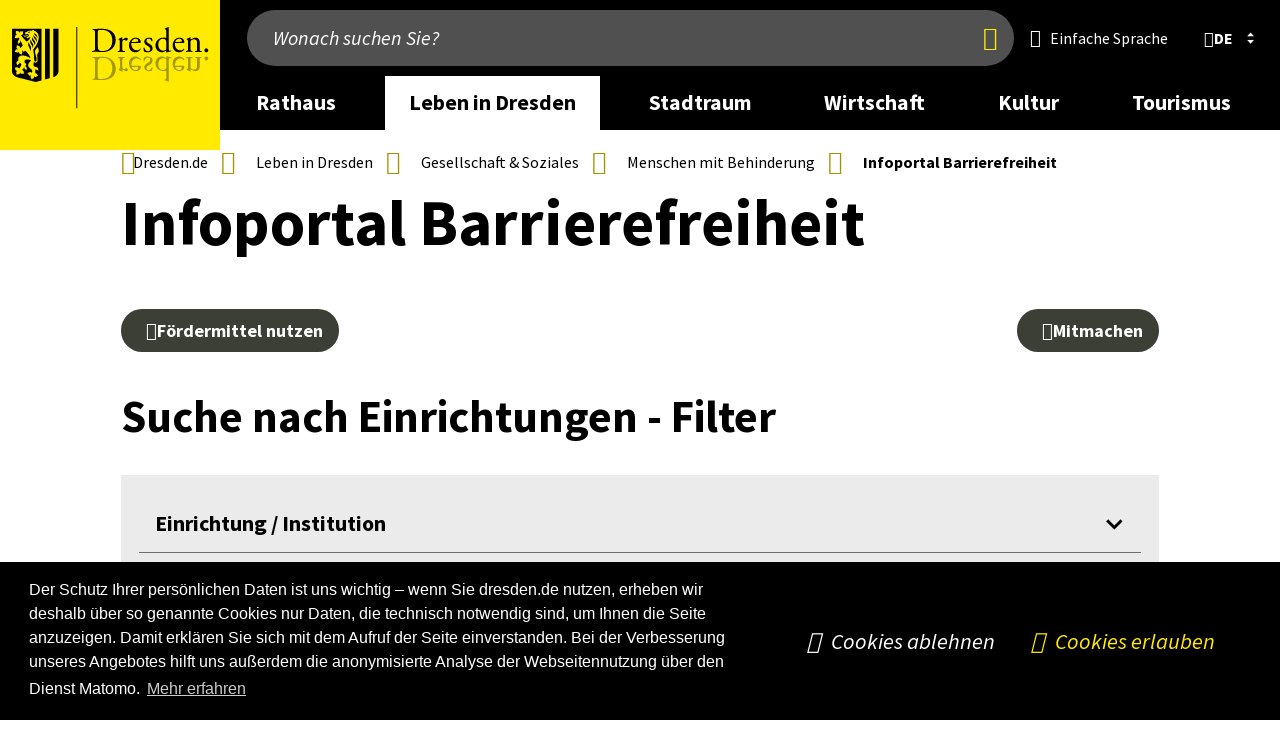

--- FILE ---
content_type: text/html;charset=UTF-8
request_url: https://www.dresden.de/apps_ext/InfoportalBarrierefreiheit_de/map?readyCallback=tspMapCtrl_fe7351ec_b68a_41ae_ba99_4ccceda07290.init&TH=VA_HAUSNR&customCss=res%2Fcss%2Fcardomap-frontend.css&lang=de
body_size: 987
content:
<!DOCTYPE html>
<!--
 AppCore                                                           
******************************************************************************

 CardoMapControlPage
 
 Seite zur Anzeige eines CardoMapControls
 
 Landeshauptstadt Dresden 
 erstellt am 10.05.2017
 @author Chris Hagen
-->
<html xmlns="http://www.w3.org/1999/xhtml" 
      xmlns:wicket="http://git-wip-us.apache.org/repos/asf/wicket/repo?p=wicket.git;a=blob_plain;f=wicket-core/src/main/resources/META-INF/wicket-1.5.xsd;hb=master" 
      xml:lang="de" 
      lang="de">
    <head>
        <meta http-equiv="X-UA-Compatible" content="IE=edge"/>
        <meta charset="UTF-8"/>
        <title>Map</title>
        <link rel="stylesheet" href="/css/styles.css"/>
        <style>
/*<![CDATA[*/

            html, body{
                width:100%;
                height: 100%;
                padding: 0;
                margin: 0;
                overflow: hidden;
            }
        
/*]]>*/
</style>
        <link rel="stylesheet" type="text/css" href="res/css/cardomap-frontend.css">
        <script charset="utf-8" id="idb1" src="//stadtplan.dresden.de/mapcontrol_js.aspx?readyCallback=tspMapCtrl_fe7351ec_b68a_41ae_ba99_4ccceda07290.init&amp;TH=VA_HAUSNR&amp;customCss=res/css/cardomap-frontend.css&amp;lang=de"></script>
    <script type="text/javascript" id="53d25ab0-59be-47a0-862b-443a45a46e41">
/*<![CDATA[*/
(() => {
    let mapControlScriptId = 'idb1';
    let rcName = 'tspMapCtrl_fe7351ec_b68a_41ae_ba99_4ccceda07290.init';
    
    let initMapEvent = new CustomEvent("initMapControl", { 
        detail: {
            readyCallbackName: rcName,
            mapControlId: mapControlScriptId
        } 
    });
    
    if (document.readyState === "loading") {
        document.addEventListener('DOMContentLoaded', () => {
            document.dispatchEvent(initMapEvent);
        });
    } else {
        document.dispatchEvent(initMapEvent);
    }
})();
/*]]>*/
</script>
<script type="text/javascript" src="./wicket/resource/de.dresden.apps.core.webcomponents.map.CardoMapControlPage/CardoMapControlPage-ver-B75D70F8CE5AEEFCAE096E499D1BF9AE.js"></script>
</head>
    <body data-monitor-resize="true" class="tspMapCtrl_Frame">
        
    </body>
</html>


--- FILE ---
content_type: text/css
request_url: https://www.dresden.de/apps_ext/InfoportalBarrierefreiheit_de/wicket/resource/org.apache.wicket.extensions.markup.html.repeater.tree.theme.WindowsTheme/windows/theme-ver-A289AAB80E398727DC80EDE2C2C40DBF.css
body_size: 292
content:
.tree-theme-windows div.tree-subtree{margin:0 0 0 18px;padding:0}.tree-theme-windows div.tree-branch{margin:0;padding:0}.tree-theme-windows div.tree-branch-mid{background-image:url(tree.gif);background-position:-54px center;background-repeat:repeat-y}.tree-theme-windows .tree-junction{display:block;float:left;width:18px;background-image:url(tree.gif);background-position:-36px center;background-repeat:no-repeat}.tree-theme-windows .tree-junction-expanded{display:block;float:left;width:18px;background-image:url(tree.gif);background-position:-18px center;background-repeat:no-repeat;text-decoration:none}.tree-theme-windows .tree-junction-collapsed{display:block;float:left;width:18px;background-image:url(tree.gif);background-position:0 center;background-repeat:no-repeat;text-decoration:none}.tree-theme-windows span.tree-content{display:block;margin-left:18px}.tree-theme-windows table{border-spacing:0;border-collapse:collapse}.tree-theme-windows tr.selected{background-color:#00e;color:#fff}.tree-theme-windows td{margin:0;padding:0}.tree-theme-windows span.tree-content a{color:black;text-decoration:none}.tree-theme-windows span.tree-content a:hover{text-decoration:underline}.tree-theme-windows span.tree-content .selected span.tree-label{background-color:#00e;color:#fff}.tree-theme-windows .tree-folder-closed{padding-left:18px;background-image:url(folder-closed.gif);background-position:0 50%;background-repeat:no-repeat}.tree-theme-windows .tree-folder-open{padding-left:18px;background-image:url(folder-open.gif);background-position:0 50%;background-repeat:no-repeat}.tree-theme-windows .tree-folder-other{padding-left:18px;background-image:url(folder-other.gif);background-position:0 50%;background-repeat:no-repeat}

--- FILE ---
content_type: text/css
request_url: https://www.dresden.de/media/css/dresden-de/versammlungsuebersicht.css
body_size: 441
content:

#versammlungsuebersicht_container * {
    hyphens: auto;
}
@media screen and (min-width: 750px){
    #versammlungsuebersicht_container .td.status{
        hyphens: none;
    }
}
#versammlungsuebersicht_container .td.status svg text {
    display: none;
}

#versammlungsuebersicht_container .itemContainer:nth-child(2n) {
    background-color: rgb(255,255,255,0.5);
}
#versammlungsuebersicht_container .tableHeadContainer {
    padding: 0.357em 0.143em;
}

#versammlungsuebersicht_container .column_header {
    font-weight: bold;
}

#versammlungsuebersicht_container .itemContainer {
    display: flex;
    padding: 8px 0;
    margin: 8px 0;
}
@media screen and (max-width: 750px){
    #versammlungsuebersicht_container .itemContainer {
        flex-wrap: wrap;
    }
}
#versammlungsuebersicht_container .itemContainer .time {
    flex-grow: 1;
    flex-basis: 24%;
}

#versammlungsuebersicht_container .itemContainer .topic,
#versammlungsuebersicht_container .itemContainer .topic_container {
    flex-grow: 1;
    flex-basis: 100%;
    order: 3;
}
@media screen and (min-width: 750px){
    #versammlungsuebersicht_container .itemContainer .topic,
    #versammlungsuebersicht_container .itemContainer .topic_container {
        flex-basis: 71%;
        order: inherit;
    }
}

#versammlungsuebersicht_container .itemContainer.tableHead .topic > .inside,
#versammlungsuebersicht_container .itemContainer .topic_container > .inside,
#versammlungsuebersicht_container .itemContainer .time > .inside {
    padding: 0 8px;
}

#versammlungsuebersicht_container .itemContainer .status {
    flex-basis: 5%;
    min-width: 55px;
    margin-left: auto;
    margin-right:0;

    display: flex;
    justify-content: center;
}

.versammlungsuebersicht_table {
    padding-left: 19px;
    padding-right: 19px;
    margin-bottom: 18px;
    display: flex;
    flex-direction: column;
}
.versammlungsuebersicht_table > div {
    display: flex;
}
.versammlungsuebersicht_table > div + div {
    margin-top: 8px;
}
.versammlungsuebersicht_table > div > .status {
    flex-basis: 5%;
    max-width: 30px;
}
.versammlungsuebersicht_table > div > .text {
    padding-left: 8px;
}

--- FILE ---
content_type: text/css
request_url: https://www.dresden.de/apps_ext/InfoportalBarrierefreiheit_de/wicket/resource/de.dresden.apps.behindertenfuehrer.webpages.BasePage/tree-widget-ver-DE129B797EE5C560247E531EAED4EDD8.css
body_size: 656
content:
.tree-theme-windows .tree-node,
.tree-theme-human .tree-node{
    display: flex;
    flex-direction: row;
    flex-wrap: nowrap;
    gap: var(--column_gutter);
}

.tree-theme-windows span.tree-content,
.tree-theme-human span.tree-content{
    margin-left: 0;
    margin-bottom: 3px;
    border-bottom: 1px solid #dedede;
    max-width: calc(100% - 1.5em - var(--column_gutter));
}

.tree-theme-windows .tree-content,
.tree-theme-human .tree-content{
    flex: 1 0 auto;
}

.tree-theme-windows .tree-content .actions,
.tree-theme-human .tree-content .actions{
    display: flex;
    flex-direction: row;
    flex-wrap: wrap;
    justify-content: flex-end;
}

/*.tree-theme-windows .tree-content .actions button.move {
    cursor: move;
}*/

.tree-content .actions button[disabled] {
    cursor: not-allowed;
}

.tree-content .actions button[disabled]:before {
    color: #dedede
}

.tree-content .actions button:first-child {
    margin-left: 0;
}

.tree-content .actions button {
    font-size: 1em;
}

.treecontainer .insert-btn-form button.light-green::before,
.tree-content .actions button.light-green {
    color: #A2C136;
}

.treecontainer .insert-btn-form button.dark-green::before,
.tree-content .actions button.dark-green {
    color: #607E14;
}

.treecontainer .insert-btn-form button.insert::before,
.tree-content .actions button::before {
    font-family: 'icons';
    font-style: normal;
    speak: none;
    font-weight: normal;
    -webkit-font-smoothing: antialiased;
    display: inline-block;
    margin-right: 4px;
    vertical-align: middle;
    margin-top: -0.1em;
    margin-bottom: 0.1em
}


.tree-content .actions button:focus,
.tree-content .actions button:hover {
    outline: 1px auto Highlight;
    outline: 1px auto -webkit-focus-ring-color;
}

.treecontainer .insert-btn-form button.insert.insert-new::before {
    content: "\E60D";
}

/*insert-below light-green*/

.tree-content .actions button.up-down::before {
    content: "\E617";
}

.treecontainer .insert-btn-form button.insert.insert-after::before ,
.tree-content .actions button.insert-after::before {
    content: "\E616";
}

.tree-content .actions button.insert-into::before {
    content: "\E619";
}

.tree-content .actions .responsive_button_label {
    display: block;
    overflow: hidden;
    width: 0;
    height: 0;
    position: absolute;
    left: -1000vw;
    top: -1000vh;
    z-index: -1000;
    opacity: 0;
}


--- FILE ---
content_type: text/css
request_url: https://www.dresden.de/apps_ext/InfoportalBarrierefreiheit_de/wicket/resource/de.dresden.apps.behindertenfuehrer.BehindertenfuehrerApp/res/css/infoportal-ver-5C0B5BDE71D8A7C667776DD33E36CC20.css
body_size: 373
content:
.wicket {
    hyphens: auto;
}

.responsiveTable td .content {
    overflow: hidden;
    margin-top: 0;
    padding-top: 0.375em;
    text-overflow: ellipsis;
}

.responsiveTable td .content:hover {
    overflow: visible;
}

.element_bubblehelp .help-content .row {
    display: flex;
    flex-wrap: nowrap;
    flex-direction: row;
    justify-content: flex-start;
}

.element_bubblehelp .help-content .column {
    float: none;
}

.sortable {
    cursor: pointer;
}

.sortable.ASC:before,
.sortable.DESC:before{
    font-family: 'icons';
    font-style: normal;
    speak: none;
    font-weight: normal;
    -webkit-font-smoothing: antialiased;
    display: inline-block;
    margin-right: 4px;
    vertical-align: baseline;
}
.sortable.ASC:before{
    content: "\e616";
}
.sortable.DESC:before{
    content: "\e63e";
}

@media only screen and (max-width: 43.56em) {
    .element_bubblehelp .help-content .row {
        flex-wrap: wrap;
    }
    
    .element_bubblehelp .help-content .column {
        width: auto;
    }
}

--- FILE ---
content_type: text/css;charset=UTF-8
request_url: https://www.dresden.de/apps_ext/InfoportalBarrierefreiheit_de/res/css/cardomap-frontend.css
body_size: 2356
content:
/*
 BehindertenfuehrerApp                                                           
******************************************************************************

 cardomap-frontened
 
 Styles für CardoMapControl im Frontend       
 
 Landeshauptstadt Dresden 
 erstellt am 15.02.2019
 @author Chris Hagen
*/

@font-face {
    font-family: 'dd_stadtplan_cardo';
    src: url('../font/dd_stadtplan_cardo.eot');
    src: url('../font/dd_stadtplan_cardo.eot?#iefix') format('embedded-opentype'),
        url('../font/dd_stadtplan_cardo.woff') format('woff'),
        url('../font/dd_stadtplan_cardo.ttf') format('truetype'),
        url('../font/dd_stadtplan_cardo.svg#dd_stadtplan_cardoregular') format('svg'); 
}
@font-face {
    font-family: 'dddingbats_cardo';
    src: url('../font/dddingbats_cardo.eot');
    src: url('../font/dddingbats_cardo.eot?#iefix') format('embedded-opentype'),
        url('../font/dddingbats_cardo.woff') format('woff'),
        url('../font/dddingbats_cardo.ttf') format('truetype'),
        url('../font/dddingbats_cardo.svg#dddingbats_cardoregular') format('svg');
    font-weight: normal; 
}
@font-face {
    font-family: 'amt61_rollistadtplan_cardo';
    src: url('../font/amt61_rollistadtplan_cardo.eot');
    src: url('../font/amt61_rollistadtplan_cardo.eot?#iefix') format('embedded-opentype'),
        url('../font/amt61_rollistadtplan_cardo.woff') format('woff'),
        url('../font/amt61_rollistadtplan_cardo.ttf') format('truetype'),
        url('../font/amt61_rollistadtplan_cardo.svg#amt61_rollistadtplan_cardoregular') format('svg');
    font-weight: normal; 
}

.tspMapCtrl_Frame .popUpContainer .popUp{
    background: none;
    white-space: nowrap;
}

.tspMapCtrl_Frame .popUpContainer .popUp .stadtplan-icon{
    font-size: 25px;
    line-height: 25px;
    margin: 0;
    padding: 0;
    white-space: nowrap;
    text-align: center;
}

.tspMapCtrl_Frame .popUpContainer .popUp .stadtplan-icon.wheelmaporg{
    font-size: 16px;
}

.tspMapCtrl_Frame .popUpContainer .popUp .stadtplan-icon:before{
    font-style: normal;
    speak: none;
    font-weight: normal;
    -webkit-font-smoothing: antialiased;
    display: inline-block;
    line-height: 25px;
    margin: 0;
    padding: 0;
    vertical-align: middle;
}

.tspMapCtrl_Frame .popUpContainer .popUp .stadtplan-icon .cat{
    color:#fff;
    margin-top: -27px
}

.tspMapCtrl_Frame .popUpContainer .popUp .stadtplan-icon.detail{
    font-size: 75px;
    line-height: 75px;
}

.tspMapCtrl_Frame .popUpContainer .popUp .stadtplan-icon.detail .cat{
    font-size: 75px;
    line-height: 75px;
}

.tspMapCtrl_Frame .popUpContainer .popUp .stadtplan-icon-tsp:before{
    font-family: 'dd_stadtplan_cardo';
}
.tspMapCtrl_Frame .popUpContainer .popUp .stadtplan-icon-dingbats:before{
    font-family: 'dddingbats_cardo';
}
.tspMapCtrl_Frame .popUpContainer .popUp .stadtplan-icon-rolli:before{
    font-family: 'amt61_rollistadtplan_cardo';
}

.tspMapCtrl_Frame .popUpContainer .popUp .stadtplan-icon.bad{
    color: #85170F;
}
.tspMapCtrl_Frame .popUpContainer .popUp .stadtplan-icon.intermediate{
    color: #DC911B;
}
.tspMapCtrl_Frame .popUpContainer .popUp .stadtplan-icon.good{
    color: #607E14;
}
.tspMapCtrl_Frame .popUpContainer .popUp .stadtplan-icon.intermediate.user{
    color: #fcd900;
}
.tspMapCtrl_Frame .popUpContainer .popUp .stadtplan-icon.good.user{
    color: #A2C136;
}
.tspMapCtrl_Frame .popUpContainer .popUp .stadtplan-icon.unknown{
    color: #a0a0a0;
}

.tspMapCtrl_Frame .popUpContainer .popUp .stadtplan-icon.building-container:before{
    content: "\005C";
    color: #c00;
    margin-left: -27px;
    margin-top: -70px;
}
.tspMapCtrl_Frame .popUpContainer .popUp .stadtplan-icon.building:before{
    content: "\005E";
    color: #fff;
    margin-left: -27px;
    margin-top: -164px;
}

.tspMapCtrl_Frame .popUpContainer .popUp .stadtplan-icon.entrance-container:before{
    content: "\007E";
    color: #fff;
    font-size: 50px;
    line-height: 50px;
    margin-left: -25px;
    margin-top: -90px;
}
.tspMapCtrl_Frame .popUpContainer .popUp .stadtplan-icon.entrance:before{
    content: "\003E";
    font-size: 50px;
    line-height: 50px;
    margin-left: -25px;
    margin-top: -186px;
}
.tspMapCtrl_Frame .popUpContainer .popUp .stadtplan-icon.entrance-container{
    display: inline-block;
}
.tspMapCtrl_Frame .popUpContainer .popUp .stadtplan-icon.entrance-container+.popUpLabel{
    display: inline-block;
    vertical-align: top;
    margin-left: -4px;
    font-size: 24px;
    margin-top: -7px;
}

.tspMapCtrl_Frame .popUpContainer .popUp .stadtplan-icon.park-container:before{
    content: "\0047";
    color: #00f;
    font-size: 32px;
    line-height: 32px;
    margin-left: -19px;
    margin-top: -90px
}
.tspMapCtrl_Frame .popUpContainer .popUp .stadtplan-icon.park-sub-container:before{
    content: "\0057";
    color: #fff;
    font-size: 32px;
    line-height: 32px;
    margin-left: -19px;
    margin-top: -239px;
}
.tspMapCtrl_Frame .popUpContainer .popUp .stadtplan-icon.park:before{
    content: "\0049";
    color: #fff;
    font-size: 32px;
    line-height: 32px;
    margin-left: -19px;
    margin-top: -390px;
}

.cat-container-60:before{content:"\0071"} .cat-60:before{content:"\005C"} .cat-container-61:before{content:"\0043"} .cat-61:before{content:"\00D1"} .cat-container-63:before{content:"\0071"} .cat-63:before{content:"\004F"} .cat-container-64:before{content:"\0071"} .cat-64:before{content:"\003C"} .cat-container-69:before{content:"\0043"} .cat-69:before{content:"\0072"} .cat-container-70:before{content:"\0071"} .cat-70:before{content:"\002A"} .cat-container-73:before{content:"\0071"} .cat-73:before{content:"\0065"} .cat-container-76:before{content:"\0043"} .cat-76:before{content:"\0063"} .cat-container-78:before{content:"\0043"} .cat-78:before{content:"\0063"} .cat-container-82:before{content:"\0071"} .cat-82:before{content:"\0026"} .cat-container-83:before{content:"\0071"} .cat-83:before{content:"\0026"} .cat-container-87:before{content:"\0043"} .cat-87:before{content:"\00D4"} .cat-container-90:before{content:"\0043"} .cat-90:before{content:"\006F"} .cat-container-93:before{content:"\0043"} .cat-93:before{content:"\006F"} .cat-container-94:before{content:"\0043"} .cat-94:before{content:"\006F"} .cat-container-97:before{content:"\0043"} .cat-97:before{content:"\006F"} .cat-container-99:before{content:"\0043"} .cat-99:before{content:"\006F"} .cat-container-103:before{content:"\0043"} .cat-103:before{content:"\006F"} .cat-container-106:before{content:"\0043"} .cat-106:before{content:"\006F"} .cat-container-108:before{content:"\0043"} .cat-108:before{content:"\006F"} .cat-container-115:before{content:"\0043"} .cat-115:before{content:"\006F"} .cat-container-117:before{content:"\0043"} .cat-117:before{content:"\006F"} .cat-container-120:before{content:"\0043"} .cat-120:before{content:"\006F"} .cat-container-121:before{content:"\0043"} .cat-121:before{content:"\006F"} .cat-container-124:before{content:"\0043"} .cat-124:before{content:"\006F"} .cat-container-128:before{content:"\0043"} .cat-128:before{content:"\006F"} .cat-container-133:before{content:"\0043"} .cat-133:before{content:"\006F"} .cat-container-135:before{content:"\0043"} .cat-135:before{content:"\006F"} .cat-container-139:before{content:"\0043"} .cat-139:before{content:"\006F"} .cat-container-141:before{content:"\0043"} .cat-141:before{content:"\006F"} .cat-container-145:before{content:"\0043"} .cat-145:before{content:"\006F"} .cat-container-147:before{content:"\0043"} .cat-147:before{content:"\006F"} .cat-container-149:before{content:"\0043"} .cat-149:before{content:"\00D3"} .cat-container-150:before{content:"\0043"} .cat-150:before{content:"\00D3"} .cat-container-151:before{content:"\0043"} .cat-151:before{content:"\00D4"} .cat-container-154:before{content:"\0043"} .cat-154:before{content:"\00D3"} .cat-container-156:before{content:"\0043"} .cat-156:before{content:"\00D5"} .cat-container-157:before{content:"\0043"} .cat-157:before{content:"\00D6"} .cat-container-159:before{content:"\0043"} .cat-159:before{content:"\0059"} .cat-container-163:before{content:"\0043"} .cat-163:before{content:"\0059"} .cat-container-169:before{content:"\0003"} .cat-169:before{content:"\00D8"} .cat-container-172:before{content:"\0071"} .cat-172:before{content:"\006A"} .cat-container-174:before{content:"\0043"} .cat-174:before{content:"\00D6"} .cat-container-178:before{content:"\0043"} .cat-178:before{content:"\00D6"} .cat-container-181:before{content:"\0043"} .cat-181:before{content:"\00D9"} .cat-container-183:before{content:"\0071"} .cat-183:before{content:"\0041"} .cat-container-186:before{content:"\0043"} .cat-186:before{content:"\00DA"} .cat-container-187:before{content:"\0051"} .cat-187:before{content:"\002B"} .cat-container-192:before{content:"\0043"} .cat-192:before{content:"\00DA"} .cat-container-195:before{content:"\0043"} .cat-195:before{content:"\00DA"} .cat-container-200:before{content:"\0071"} .cat-200:before{content:"\007A"} .cat-container-201:before{content:"\0071"} .cat-201:before{content:"\007A"} .cat-container-209:before{content:"\0043"} .cat-209:before{content:"\0069"} .cat-container-213:before{content:"\0043"} .cat-213:before{content:"\0065"} .cat-container-216:before{content:"\0043"} .cat-216:before{content:"\006D"} .cat-container-217:before{content:"\0071"} .cat-217:before{content:"\002E"} .cat-container-220:before{content:"\0071"} .cat-220:before{content:"\004C"} .cat-container-221:before{content:"\0071"} .cat-221:before{content:"\003B"} .cat-container-222:before{content:"\0043"} .cat-222:before{content:"\00DB"} .cat-container-223:before{content:"\0043"} .cat-223:before{content:"\0073"} .cat-container-225:before{content:"\0043"} .cat-225:before{content:"\0073"} .cat-container-227:before{content:"\0043"} .cat-227:before{content:"\0073"} .cat-container-228:before{content:"\0043"} .cat-228:before{content:"\0073"} .cat-container-229:before{content:"\0043"} .cat-229:before{content:"\0073"} .cat-container-230:before{content:"\0043"} .cat-230:before{content:"\0073"} .cat-container-231:before{content:"\0043"} .cat-231:before{content:"\0073"} .cat-container-232:before{content:"\0043"} .cat-232:before{content:"\0073"} .cat-container-235:before{content:"\0043"} .cat-235:before{content:"\0068"} .cat-container-238:before{content:"\0071"} .cat-238:before{content:"\0066"} .cat-container-240:before{content:"\0071"} .cat-240:before{content:"\007B"} .cat-container-241:before{content:"\0071"} .cat-241:before{content:"\0074"} .cat-container-243:before{content:"\0043"} .cat-243:before{content:"\0067"} .cat-container-161:before{content:"\0071"} .cat-161:before{content:"\0023"} .cat-container-164:before{content:"\0071"} .cat-164:before{content:"\0043"} .cat-container-170:before{content:"\0043"} .cat-170:before{content:"\0059"} .cat-container-173:before{content:"\0071"} .cat-173:before{content:"\003F"} .cat-container-179:before{content:"\0043"} .cat-179:before{content:"\0067"} .cat-container-185:before{content:"\0043"} .cat-185:before{content:"\00DA"} .cat-container-188:before{content:"\0043"} .cat-188:before{content:"\00DA"} .cat-container-191:before{content:"\0043"} .cat-191:before{content:"\00DA"} .cat-container-194:before{content:"\0071"} .cat-194:before{content:"\0040"} .cat-container-196:before{content:"\0043"} .cat-196:before{content:"\0056"} .cat-container-205:before{content:"\0071"} .cat-205:before{content:"\0067"} .cat-container-208:before{content:"\0043"} .cat-208:before{content:"\0056"} .cat-container-215:before{content:"\0043"} .cat-215:before{content:"\0065"} .cat-container-86:before{content:"\0071"} .cat-86:before{content:"\0026"} .cat-container-92:before{content:"\0043"} .cat-92:before{content:"\006F"} .cat-container-95:before{content:"\0043"} .cat-95:before{content:"\006F"} .cat-container-98:before{content:"\0043"} .cat-98:before{content:"\006F"} .cat-container-104:before{content:"\0043"} .cat-104:before{content:"\006F"} .cat-container-110:before{content:"\0043"} .cat-110:before{content:"\006F"} .cat-container-113:before{content:"\0043"} .cat-113:before{content:"\006F"} .cat-container-116:before{content:"\0043"} .cat-116:before{content:"\006F"} .cat-container-119:before{content:"\0043"} .cat-119:before{content:"\006F"} .cat-container-122:before{content:"\0043"} .cat-122:before{content:"\006F"} .cat-container-125:before{content:"\0043"} .cat-125:before{content:"\006F"} .cat-container-131:before{content:"\0043"} .cat-131:before{content:"\006F"} .cat-container-134:before{content:"\0043"} .cat-134:before{content:"\006F"} .cat-container-59:before{content:"\0043"} .cat-59:before{content:"\00D1"} .cat-container-62:before{content:"\0071"} .cat-62:before{content:"\004F"} .cat-container-65:before{content:"\0043"} .cat-65:before{content:"\00D2"} .cat-container-71:before{content:"\0071"} .cat-71:before{content:"\003C"} .cat-container-74:before{content:"\0043"} .cat-74:before{content:"\0063"} .cat-container-77:before{content:"\0043"} .cat-77:before{content:"\0063"} .cat-container-80:before{content:"\0043"} .cat-80:before{content:"\0063"} .cat-container-85:before{content:"\0071"} .cat-85:before{content:"\0026"} .cat-container-91:before{content:"\0043"} .cat-91:before{content:"\006F"} .cat-container-96:before{content:"\0043"} .cat-96:before{content:"\006F"} .cat-container-100:before{content:"\0043"} .cat-100:before{content:"\006F"} .cat-container-105:before{content:"\0043"} .cat-105:before{content:"\006F"} .cat-container-114:before{content:"\0043"} .cat-114:before{content:"\006F"} .cat-container-123:before{content:"\0043"} .cat-123:before{content:"\006F"} .cat-container-127:before{content:"\0043"} .cat-127:before{content:"\006F"} .cat-container-132:before{content:"\0043"} .cat-132:before{content:"\006F"} .cat-container-137:before{content:"\0043"} .cat-137:before{content:"\006F"} .cat-container-140:before{content:"\0043"} .cat-140:before{content:"\006F"} .cat-container-143:before{content:"\0043"} .cat-143:before{content:"\006F"} .cat-container-146:before{content:"\0043"} .cat-146:before{content:"\006F"} .cat-container-152:before{content:"\0043"} .cat-152:before{content:"\00D4"} .cat-container-155:before{content:"\0043"} .cat-155:before{content:"\00D4"} .cat-container-158:before{content:"\0043"} .cat-158:before{content:"\0059"} .cat-container-162:before{content:"\0043"} .cat-162:before{content:"\004A"} .cat-container-171:before{content:"\0043"} .cat-171:before{content:"\00D6"} .cat-container-175:before{content:"\0043"} .cat-175:before{content:"\00D6"} .cat-container-180:before{content:"\0043"} .cat-180:before{content:"\00D6"} .cat-container-184:before{content:"\0071"} .cat-184:before{content:"\0040"} .cat-container-189:before{content:"\0043"} .cat-189:before{content:"\00DA"} .cat-container-193:before{content:"\0043"} .cat-193:before{content:"\0066"} .cat-container-203:before{content:"\0043"} .cat-203:before{content:"\0072"} .cat-container-206:before{content:"\0071"} .cat-206:before{content:"\0047"} .cat-container-210:before{content:"\0043"} .cat-210:before{content:"\0075"} .cat-container-214:before{content:"\0043"} .cat-214:before{content:"\0069"} .cat-container-233:before{content:"\0043"} .cat-233:before{content:"\006C"} .cat-container-236:before{content:"\0071"} .cat-236:before{content:"\0046"} .cat-container-326:before{content:"\0071"} .cat-326:before{content:"\0040"} .cat-container-337:before{content:"\0071"} .cat-337:before{content:"\0040"} .cat-container-333:before{content:"\0071"} .cat-333:before{content:"\0040"} .cat-container-328:before{content:"\0071"} .cat-328:before{content:"\0040"} .cat-container-332:before{content:"\0071"} .cat-332:before{content:"\0040"} .cat-container-66:before{content:"\0071"} .cat-66:before{content:"\003C"} .cat-container-75:before{content:"\0043"} .cat-75:before{content:"\0063"} .cat-container-79:before{content:"\0043"} .cat-79:before{content:"\0063"} .cat-container-88:before{content:"\0071"} .cat-88:before{content:"\0062"} .cat-container-89:before{content:"\0071"} .cat-89:before{content:"\0026"} .cat-container-102:before{content:"\0043"} .cat-102:before{content:"\006F"} .cat-container-107:before{content:"\0043"} .cat-107:before{content:"\006F"} .cat-container-112:before{content:"\0043"} .cat-112:before{content:"\006F"} .cat-container-118:before{content:"\0043"} .cat-118:before{content:"\006F"} .cat-container-129:before{content:"\0043"} .cat-129:before{content:"\006F"} .cat-container-142:before{content:"\0043"} .cat-142:before{content:"\006F"} .cat-container-153:before{content:"\0043"} .cat-153:before{content:"\00D4"} .cat-container-165:before{content:"\0071"} .cat-165:before{content:"\003F"} .cat-container-167:before{content:"\0071"} .cat-167:before{content:"\004D"} .cat-container-177:before{content:"\0071"} .cat-177:before{content:"\0023"} .cat-container-182:before{content:"\0043"} .cat-182:before{content:"\00D6"} .cat-container-197:before{content:"\0043"} .cat-197:before{content:"\0056"} .cat-container-199:before{content:"\0071"} .cat-199:before{content:"\007A"} .cat-container-204:before{content:"\0071"} .cat-204:before{content:"\004B"} .cat-container-211:before{content:"\0071"} .cat-211:before{content:"\0077"} .cat-container-218:before{content:"\0071"} .cat-218:before{content:"\004C"} .cat-container-226:before{content:"\0043"} .cat-226:before{content:"\0073"} .cat-container-234:before{content:"\0071"} .cat-234:before{content:"\0042"} .cat-container-334:before{content:"\0071"} .cat-334:before{content:"\0040"} .cat-container-67:before{content:"\0071"} .cat-67:before{content:"\003C"} .cat-container-68:before{content:"\0043"} .cat-68:before{content:"\006E"} .cat-container-81:before{content:"\0071"} .cat-81:before{content:"\0026"} .cat-container-84:before{content:"\0071"} .cat-84:before{content:"\0026"} .cat-container-109:before{content:"\0043"} .cat-109:before{content:"\006F"} .cat-container-111:before{content:"\0043"} .cat-111:before{content:"\006F"} .cat-container-126:before{content:"\0043"} .cat-126:before{content:"\006F"} .cat-container-130:before{content:"\0043"} .cat-130:before{content:"\006F"} .cat-container-136:before{content:"\0043"} .cat-136:before{content:"\006F"} .cat-container-138:before{content:"\0043"} .cat-138:before{content:"\006F"} .cat-container-148:before{content:"\0043"} .cat-148:before{content:"\006F"} .cat-container-166:before{content:"\0043"} .cat-166:before{content:"\0059"} .cat-container-168:before{content:"\0071"} .cat-168:before{content:"\0055"} .cat-container-176:before{content:"\0043"} .cat-176:before{content:"\00D6"} .cat-container-190:before{content:"\0043"} .cat-190:before{content:"\00DA"} .cat-container-198:before{content:"\0071"} .cat-198:before{content:"\007A"} .cat-container-202:before{content:"\0043"} .cat-202:before{content:"\0056"} .cat-container-207:before{content:"\0071"} .cat-207:before{content:"\006B"} .cat-container-212:before{content:"\0043"} .cat-212:before{content:"\0069"} .cat-container-224:before{content:"\0043"} .cat-224:before{content:"\0073"} .cat-container-237:before{content:"\0071"} .cat-237:before{content:"\0066"} .cat-container-239:before{content:"\0071"} .cat-239:before{content:"\0050"} .cat-container-72:before{content:"\0071"} .cat-72:before{content:"\003C"} .cat-container-101:before{content:"\0043"} .cat-101:before{content:"\006F"} .cat-container-144:before{content:"\0043"} .cat-144:before{content:"\006F"} .cat-container-160:before{content:"\0071"} .cat-160:before{content:"\0027"} .cat-container-219:before{content:"\0071"} .cat-219:before{content:"\006C"} .cat-container-242:before{content:"\0043"} .cat-242:before{content:"\0067"} .cat-container-325:before{content:"\0071"} .cat-325:before{content:"\0040"} .cat-container-327:before{content:"\0071"} .cat-327:before{content:"\0040"} .cat-container-339:before{content:"\0071"} .cat-339:before{content:"\0040"} .cat-container-335:before{content:"\0071"} .cat-335:before{content:"\0040"} .cat-container-330:before{content:"\0071"} .cat-330:before{content:"\0040"} .cat-container-331:before{content:"\0071"} .cat-331:before{content:"\0040"} .cat-container-336:before{content:"\0071"} .cat-336:before{content:"\0040"} .cat-container-338:before{content:"\0071"} .cat-338:before{content:"\0040"} 

--- FILE ---
content_type: text/css
request_url: https://stadtplan.dresden.de/SPDD/compact/default.css?_dc=637007993460000000
body_size: 1020
content:
@import url("../../project/cm3/css/spdd.css");

/**************************************************/
/* Header */

/* Kopfbereich Hintergrundfarbe */
.idu-cm4-compact-header {
	background-color: #000!important;
	height: 50px;
}

/* Größe und Position des Bildes "header.png" im Kopf (auch noch etwas abgestuft für kleinere Bildgrößen ) */
.idu-cm4-compact-header-img {
	position: absolute;
	top: 0px;
	left: 0px;
}

@media (min-width:510px) and (max-width:650px)
{
	.idu-cm4-compact-header-img {
		width: 320px;
		top: 0px;
	}
}
		
@media (max-width:510px)
{
	.idu-cm4-compact-header-img {
		width: 255px;
		left: 0px;
		top: 0px;
	}
}

/* derzeit nicht relevant (wäre der Text "Standardversion öffnen" */
.idu-cm4-compact-header-switchtext {
	color: #eee;
}

.idu-cm4-compact-header-switchtext a
{
	color: #eee;
}

		
/* ******************************************************************* */
/* Fenster */

/* eigene Fenster (CompactWindow) */
.idu-cm4-environment-compactwindowheader {
	background-color: #000;
}

/* ExtJS Fenster */
.x4-window-header,
/*IE8/9:*/ 
.x4-window-header-mc, .x4-window-header-mr, .x4-window-header-ml,
.x4-window-header-tc, .x4-window-header-tr, .x4-window-header-tl {
	background: #000;
}

/* ************************************************************************* */
/* Buttons im Footer */

/*
.idu-cm4-compact-footer-button-map {
	background-image: url("images/Map.png?2");
}
		
.idu-cm4-compact-footer-button-search {
	background-image: url("images/Search.png?2");
}
		
.idu-cm4-compact-footer-button-gpslocation {
	background-image: url("images/GpsLocation.png?2");
}

.idu-cm4-gpslocation-searching .idu-cm4-compact-footer-button-gpslocation {
	background-image: url("images/GpsLocationSearching.png?2");
}
		
.idu-cm4-compact-footer-button-zoomtodefaultextent {
	background-image: url("images/ZoomDefaultExtent.png?2");
}
.idu-cm4-compact-footer-button-legalstuff {
	background-image: url("images/LegalStuff.png?2");
}
*/

/* ************************************************************************* */
/* Faerbungen der Buttons im Themenbaum, Grundkarte und Vorgefertigten Karten */

/* Themen und Ordner */
.idu-cm4-touchthemes-theme,
.idu-cm4-touchthemes-folder {
	background: #E0E4F2;
	border-color: #A3B6B0;
	color: #334466;
}
.idu-cm4-touchthemes-folder {
	color: #556688;
}
.idu-cm4-touchthemes-item-stack { /* Stapel-Effekt beim Ordner */
	background: #D5D9FA;
	border: 1px solid #c9c9c9;
}

/* aktueller Ordner*/
.idu-cm4-touchthemes-currentfolder {
	background: #2D5686;
	border-color: #445588;
}
.idu-cm4-touchthemes-currentfolder .idu-cm4-touchthemes-item-wrap {
	border-top-color: #93A6C3;
}

/* Ordner der "Rueckwaertsnavigation" */
.idu-cm4-touchthemes-parentfolder {
	background: #6480A9;
	border-color: #557788;
}
.idu-cm4-touchthemes-parentfolder .idu-cm4-touchthemes-item-wrap {
	border-top-color: #93A6C3;
}

.idu-cm4-touchthemes-item-indicator {
	-moz-opacity: 0.7;
	-webkit-opacity: 0.7;
	-o-opacity: 0.7;
	-ms-opacity: 0.7;
	opacity: 0.7;
	/*filter: alpha(opacity=70);*/ /* im IE nicht machen -> Darstellungsfehler */
}

/* Grundkarten */
.idu-cm4-touchbasemaps-item {
	/*background: #607e14;*/
	background: #83a468;
	color: white;
}

.idu-cm4-touchbasemaps-item-text {
	font-weight: normal;
	text-shadow: none;
}

/* Vorbereitete Karten */
.idu-cm4-predefinedmaps-item {
	border-color: #A3B6B0;
	color: #334466;
}
.idu-cm4-predefinedmaps-item-odd {
	background: #d6dAe8;
}
.idu-cm4-predefinedmaps-item-even {
	background: #E0E4F2;
}
.idu-cm4-predefinedmaps-item-indicator {
	-moz-opacity: 0.55;
	-webkit-opacity: 0.55;
	-o-opacity: 0.55;
	-ms-opacity: 0.55;
	opacity: 0.55;
	/*filter: alpha(opacity=55);*/ /* im IE nicht machen -> Darstellungsfehler */
}



--- FILE ---
content_type: text/css
request_url: https://stadtplan.dresden.de/project/cm3/css/spdd.css
body_size: 1059
content:
/* ul zur Verwendung innerhalb Maptip, um doppelte marker bei <li> vermeiden zu können */
ul.lhd-maptip-ul {
  padding-left: 0px !important;
}

.lhd-maptip-ul li::marker {
  content: none !important;
}

.lhd-maptip-ul li {
  margin: 0px;
}

/* "Erläuterungen zum Thema" in Maptip = Zusatz unter Themennamen, um auf Link hinzweisen */
a.idu-cm4-list-groupheading {
                /* Workaround für Chrome, wo das Pseudo-Element nicht klickbar ist, obwohl es das eigentlich sein sollte.
                   Wir dehnen daher das "Basis"-Element nach unten aus und mache das Pseudo-Element per "pointer-events:none;"
                   durchlässig für Klicks.
                */
                padding-bottom: 18px;
}
 
a.idu-cm4-list-groupheading::after {
    content: '(Erläuterungen zum Thema öffnen)';
    display: block;
    color: #555;
    /*font-size: 11px;*/
    font-size: 0.9em; /*geändert 23.09.24, Seidler*/
    padding: 2px 0 8px;
    pointer-events: none;
    font-weight: normal;
}
 
body.lang-en a.idu-cm4-list-groupheading::after {
                content: '(open information for this theme)'
}
 
body.lang-cs a.idu-cm4-list-groupheading::after {
                content: '(tschechischer Text)'
}

/*Link für OpenDataPortal im Maptip
Klasse erstellt durch Admins Dresden 04.04.23
Element muss der Klasse idu-cm4-link UND dd-cm4-link-odp angehören, dann werden alle Definitonen von idu-cm4-link genutzt 
und die style-Angaben von dd-cm4-link-odp dazu*/
a.idu-cm4-link.dd-cm4-link-odp {
    color: #555;
    /*font-size: 11px;*/
    font-size: 0.9em; /*geändert 23.09.24, Seidler*/
}

/*Definiton der Icons für Maptips Infoportal Barrierefreiheit*/

@font-face { 
    font-family: 'icons';
    src: url('https://www.dresden.de/resources/fonts/icons.eot');
    src: url('https://www.dresden.de/resources/fonts/icons.eot?#iefix') format('embedded-opentype'), url('https://www.dresden.de/resources/fonts/icons.svg#icons') format('svg'), url('https://www.dresden.de/resources/fonts/icons.woff') format('woff'), url('https://www.dresden.de/resources/fonts/icons.ttf') format('truetype');
    font-weight: normal;
    font-style: normal;
} 

/*INFOPORTATL BARRIEREFREIHEIT*/

.access-icon{
                    font-size: 4.5em;
                    line-height: 100%;
                    margin-top: -10%;
                    margin-bottom: -20%;
                    white-space: nowrap;
                }

.access-icon.bad{
                    color: #85170F;
                }
.access-icon.intermediate{
                    color: #DC911B;
                }
.access-icon.good{
                    color: #607E14;
                }
.access-icon.intermediate.user{
                    color: #fcd900;
                }
.access-icon.good.user{
                    color: #A2C136;
                }
.access-icon.unknown{
                    color: #a0a0a0;
                }

.wheelchairaccess.good::before{
    content:"\e92b";
    font-family:icons;
    -webkit-font-smoothing: antialiased;
    display: inline-block;
}

.wheelchairaccess.intermediate::before{
    content:"\e92c";
    font-family:icons;
    -webkit-font-smoothing:antialiased;
    display:inline-block;
}

.wheelchairaccess.bad::before,
.wheelchairaccess.unknown:before{
    content:"\e92d";
    font-family:icons;
    -webkit-font-smoothing:antialiased;
    display:inline-block;
}

.handicaptoilettype.good::before{
    content:"\e92e";
    font-family:icons;
    -webkit-font-smoothing:antialiased;
    display:inline-block;
}

.handicaptoilettype.intermediate::before{
    content:"\e92f";
    font-family:icons;
    -webkit-font-smoothing: antialiased;
}

.handicaptoilettype.bad:before,
.handicaptoilettype.unknown::before{
    content:"\e930";
    font-family:icons;
    -webkit-font-smoothing:antialiased;
    display:inline-block;
}

.hearinglooptype.good::before{
    content:"\e931";
    font-family:icons;
    -webkit-font-smoothing:antialiased;
    display:inline-block;
}

.hearinglooptype.intermediate::before{
    content:"\e932";
    font-family:icons;
    -webkit-font-smoothing:antialiased;
    display:inline-block;
}

.hearinglooptype.bad::before,
.hearinglooptype.unknown::before{
    content:"\e933";
    font-family:icons;
    -webkit-font-smoothing:antialiased;
    display:inline-block;
}

--- FILE ---
content_type: text/javascript
request_url: https://www.dresden.de/apps_ext/InfoportalBarrierefreiheit_de/wicket/resource/de.dresden.apps.behindertenfuehrer.BehindertenfuehrerApp/js/app-ver-6055E9F404405B61A4056627244B3DD0.js
body_size: 158
content:
"use strict";
$(document).on("pagination.changedPage", function(event, conf) {
let configuration = {
pageableElementId:null
};
if (typeof conf !== "undefined") {
$.extend(configuration, conf);
}
if(configuration.pageableElementId !== null) {
let pageabel = document.getElementById(configuration.pageableElementId);
if(pageabel !== null) {
$("html, body").animate({ scrollTop: $(pageabel).offset().top }, 400);
}
}
});


--- FILE ---
content_type: application/javascript; charset=utf-8
request_url: https://stadtplan.dresden.de/ajaxpro/IDU.cardoMap3.WebV2.Controls.Context.Context,cardo.Map3Lib.ashx?x-ajaxpro-method=AxCreatePageViewLogRecord&sid=0&data=%7B%22logModuleName%22%3A%22CM.MAPCTRL%22%2C%22sessionUniqueId%22%3A%22C3_c6f2d268-87c1-4ea6-bb1f-64bfc6747212%22%7D
body_size: -837
content:
AjaxPro.ScriptTagHttp.callbacks[0]("{\"value\":\"3krs2ge\"}");

--- FILE ---
content_type: text/javascript
request_url: https://www.dresden.de/apps_ext/InfoportalBarrierefreiheit_de/wicket/resource/de.dresden.apps.behindertenfuehrer.webpages.InstitutionList/InstitutionList-ver-A98997EB9B06BBD270FF743F8709A04A.js
body_size: 180
content:
'use strict';
$(function(){
$(".element_searchheader").on("change input", "input[type=\"text\"], input[type=\"number\"]", function(event) {
let radioBtn;
if(event.type === "input" || event.type === "change") {
if (event.target.value === "") {
return;
}
}
radioBtn = $(this).parents(".row.data-row").first().find("input[type=\"radio\"]").first();
radioBtn.click();
});
$('form.data-form > div:nth-child(2) input').attr("tabindex", "-1");
});

--- FILE ---
content_type: text/javascript
request_url: https://www.dresden.de/apps_ext/InfoportalBarrierefreiheit_de/wicket/resource/de.dresden.apps.core.webcomponents.form.BubbleHelp/BubbleHelp-ver-9E24B6DBBDFB7DCE922B20533E1FBA6C.js
body_size: 645
content:
'use strict';
if(typeof jQuery.fn.toggleBubbleHelp === 'undefined') {
jQuery.fn.extend({
toggleBubbleHelp: function(event) {
return $(this).each(function(event) {
let targetId = $(this).attr('data-help-id');
if($("#"+targetId).attr('aria-hidden') === 'true') {
$("#"+targetId).openBubbleHelp();
}
else {
$("#"+targetId).closeBubbleHelp();
}
});
},
closeBubbleHelp: function(event) {
return this.each(function(event) {
let targetId = $(this).attr('id');
let helpControllers = $('[aria-controls="'+targetId+'"]');
$(this).fadeOut(400, function(){
if(event.type === "keydown") {
$(".help-button.wicket-lib[data-help-id='"+targetId+"']").filter(":visible").first().focus();
}
$(this).attr("aria-hidden", "true");
$(helpControllers).each(function(idx){$(this).attr("aria-expanded", "false");});
});
});
return this;
},
openBubbleHelp: function(event) {
return this.each(function(event) {
let targetId = $(this).attr('id');
let helpControllers = $('[aria-controls="'+targetId+'"]');
$(this).fadeIn(400, function(){
if(event.type === "keydown") {
$(this).find(".close-button").focus();
}
$(this).attr("aria-hidden", "false");
$(helpControllers).each(function(idx){$(this).attr("aria-expanded", "true");});
});
});
},
initBubbleHelp: function(event) {
return this.each(function(event) {
if(typeof $(this).data("bubbleHelp") === "undefined") {
let helpId = $(this).data("helpId");
$(this).on("click keydown", function(event){ 
if(event.type === "keydown") {
if (!(event.key === " " || event.key === "Enter" || event.key === "Spacebar")) {
return;
}
}
else if(event.type === "click") {
this.blur();
}
event.preventDefault();
event.stopPropagation();
$(this).toggleBubbleHelp(event);
});
if(typeof helpId !== "undefined" && helpId) {
let helpWrapper = $("#"+helpId);
helpWrapper.on("click keydown", function(event){
if(event.target !== this) {
return;
}
if(event.type === "keydown") {
if (!(event.key === " " || event.key === "Enter" || event.key === "Spacebar")) {
return;
}
}
else if(event.type === "click") {
this.blur();
}
event.preventDefault();
event.stopPropagation();
$(this).closeBubbleHelp(event);
});
$('.help-content-container', helpWrapper).on("click keydown", function(event) {
if(event.type === "keydown") {
if (!(event.key === " " || event.key === "Enter" || event.key === "Spacebar")) {
return;
}
}
else if(event.type === "click") {
this.blur();
}
event.stopPropagation();
});
$('.close-button', helpWrapper).on("click keydown", function(event){
if(event.type === "keydown") {
if (!(event.key === " " || event.key === "Enter" || event.key === "Spacebar")) {
return;
}
}
else if(event.type === "click") {
this.blur();
}
event.preventDefault();
event.stopPropagation();
$(this).parents('.help-wrapper').closeBubbleHelp(event);
});
}
$(this).data("bubbleHelp", true);
}
else {
console.debug("bubble help already initialized", this);
}
});
}
});
}
$(function(){
let helpButton = $(".help-button.wicket-lib[data-help-id]");
helpButton.initBubbleHelp();
});

--- FILE ---
content_type: text/xml;charset=UTF-8
request_url: https://www.dresden.de/apps_ext/InfoportalBarrierefreiheit_de/institutions;jsessionid=A767AA39B9115C8E653A2932DC3B373A?0-1.0-&code=1&message=User+denied+Geolocation&_=1768812799097
body_size: 131
content:
<?xml version="1.0" encoding="UTF-8"?><ajax-response><evaluate><![CDATA[(function(){if(typeof jQuery.fn.initBubbleHelp !== 'undefined'){$('#idb2').initBubbleHelp();}})();(function(){if(typeof jQuery.fn.initBubbleHelp !== 'undefined'){$('#idb3').initBubbleHelp();}})();(function(){if(typeof jQuery.fn.initBubbleHelp !== 'undefined'){$('#idb4').initBubbleHelp();}})();(function(){if(typeof jQuery.fn.initBubbleHelp !== 'undefined'){$('#idb5').initBubbleHelp();}})();(function(){if(typeof jQuery.fn.initBubbleHelp !== 'undefined'){$('#idb6').initBubbleHelp();}})();(function(){if(typeof jQuery.fn.initBubbleHelp !== 'undefined'){$('#idb7').initBubbleHelp();}})();]]></evaluate></ajax-response>

--- FILE ---
content_type: text/javascript; charset=utf-8
request_url: https://stadtplan.dresden.de/Js,2,5C4DA197D15AECCC6AD2B9F9FC4FDEAD,5032394860000000ires.ashx
body_size: 154020
content:
(function($) {

var AbstractLayer = Base.extend('IDU.Core.Web.Controls.Map.layer.AbstractLayer', {

layerName: null,

constructor: function(layerName)
{
if (typeof layerName !== 'string' || layerName.length === 0)
throw new Error('Layer: kein Ebenenname angegeben.');
this.layerName = layerName;
},

toJSON: function()
{
return {
layerName: this.getName() //den Getter verwenden, damit Überladungen greifen und z.B. noch die Sublayer mit dran tun können
};
},

getName: function()
{
return this.layerName
}
});
})(IDU.Core.Web.JQuery);

(function(Web) {

var Filter = Base.extend('IDU.Core.Web.Controls.Map.layer.Filter', {

filterBehavior: null,

expressions: null,

name: null,

constructor: function(config)
{
var fb = IDU.Core.Web.Controls.Map.LayerFilterBehavior;
if (config && typeof config === 'object')
{
this.expressions = config.expressions;
this.setFilterBehavior(config.filterBehavior ? config.filterBehavior : fb.Default)
this.name = config.name; //Name kann man nur geben, wenn das Konfig-Objekt zur Konstruktion verwendet wird
}
else
{
var args = Array.prototype.slice.call(arguments);
var len = args.length,
hasBehaviorDef = Enum.isMemberOf(fb, args[len - 1]),
aLen = hasBehaviorDef ? 2 : 1;
this.setFilterBehavior(hasBehaviorDef ? args.pop() : fb.Default)
if (len === aLen)
{
args = args[0];
if (!Web.isArray(args))
args = [args];
}
else if (!Web.isArray(args[0]))
args = [args[0]];
else if (len < aLen)
args = [];
this.expressions = args || [];
}
},

toJSON: function()
{
return {
expressions: this.expressions,
filterBehavior: this.filterBehavior.toJSON(),
name: this.name //wird vielelicht serverseitig nie wirklich benötigt, aber ist im Vergleich zum Rest zu vernachlässigen
};
},

clone: function()
{
return new Filter({
filterBehavior: this.filterBehavior,
expressions: this.expressions ? this.expressions.concat() : [],
name: this.name
});
},

isEmpty: function()
{
return !this.expressions || this.expressions.length === 0;
},

getFilterBehavior: function()
{
return this.filterBehavior;
},

getName: function()
{
return this.name;
},

addExpression: function(expression)
{
if (typeof expression === 'string' && Web.inArray(this.expressions, expression) === -1)
this.expressions.push(expression);
},

setFilterBehavior: function(behavior)
{
if (!Enum.isMemberOf(IDU.Core.Web.Controls.Map.LayerFilterBehavior, behavior))
throw new Error('Filter: behavior ist nicht vom Typ IDU.Core.Web.Controls.Map.LayerFilterBehavior.');
this.filterBehavior = behavior;
},

setName: function(name)
{
this.name = name;
}
});
})(IDU.Core.Web);

(function($) {

var Layer = IDU.Core.Web.Controls.Map.layer.AbstractLayer.extend('IDU.Core.Web.Controls.Map.layer.Layer', {

filters: null,

extendedRenderProps: null,

constructor: function(layerName, filters, extendedRenderProps)
{
this.base.call(this, layerName);
if (filters)
this.setFilter(filters);
if (extendedRenderProps)
this.extendedRenderProps = extendedRenderProps;
},

toJSON: function()
{
var filters = null;
if (this.filters && this.filters.length)
{
filters = [];
for (var i = 0; i < this.filters.length; i++)
{
filters.push(this.filters[i].toJSON());
}
}
return $.extend(this.base.apply(this, arguments), {
filters: filters,
isSelectionLayer: false,
erp: this.extendedRenderProps
});
},

clone: function()
{
return new Layer(this.layerName, this.filter ? this.filter.clone() : null);
},

hasFilter: function()
{
return this.filters != null && this.filters.length;
},

setFilter: function(filter)
{
if (filter == null)
{
this.filters = null;
}
else
{
if ($.isArray(filter))
{
this.filters = filter; //Check: lieber einzeln setFilter aufrufen, weil da die innere Konsitenz besser gewährleistet werden kann?
}
else if (filter.name == null)
{
if (filter.expressions == null)
this.filter = null;
else
this.filters = [filter];
}
else
{
if (this.filters == null)
this.filters = [];
this.removeFilterByName(filter.name);
if (filter.expressions != null)
this.filters.push(filter);
}
}
},

removeFilterByName: function(name)
{
if (this.filters)
this.filters = $.grep(this.filters, function(flt, idx) { return flt.name != name }); //alle Element der Filterliste beibehalten, die nicht dem Namen des übergebenen Filterobjektes entsprechen
},

getFilter: function()
{
return this.filters;
},

getNamedFilter: function(name)
{
for (var i = 0; this.filters && i < this.filters.length; i++)
if (this.filters[i].name == name)
return this.filters[i];
return null;
},

hasNamedFilter: function(name)
{
return !!this.getNamedFilter(name);
}
});
})(IDU.Core.Web.JQuery);

(function($) {

var SelectionLayer = IDU.Core.Web.Controls.Map.layer.AbstractLayer.extend('IDU.Core.Web.Controls.Map.layer.SelectionLayer', {

guid: null,

queryXml: null,

extent: null,

constructor: function(layerName, guid, queryXml, extent)
{
this.base.call(this, layerName);
this.guid = guid || null;
this.queryXml = queryXml || null;
if (extent)
{
if (!IDU.Core.Web.GeoTypes.Extent.isObjectInstanceOfThis(extent))
throw new Error('SelectionLayer: extent ist nicht vom Typ IDU.Core.Web.GeoTypes.Extent.');
this.extent = extent;
}
},

toJSON: function()
{
return $.extend(this.base.apply(this, arguments), {
selectionLayerGuid: this.getGuid(),
isSelectionLayer: true, // für Serialisierung immer true
selectionLayerQueryXml: this.queryXml
});
},

getGuid: function()
{
return this.guid || null;
},

getExtent: function()
{
return this.extent ? this.extent.clone() : null;
}
});
})(IDU.Core.Web.JQuery);


(function($, ml) {
var MapActionManager = Observable.extend({

sendCommands: function(mapActionHandlerUrl, queue, callback, scope)
{
var args = queue.getCommandsWithArgs();
queue.clear();
$.ajax({
url: mapActionHandlerUrl,
type: 'POST',
data: $.toJSON(args),
contentType: 'text/plain',
dataType: "json",
complete: this.createAjaxCallback(callback, scope),
xhrFields: {
withCredentials: true //Prinzipiell erlauben, dass Auth-Header mitgeschickt werden. (Der MapActionHandler muss dann dafür auch die passenden CORS Header setzen, was er tut.)
}
});
},

sendSingleCommand: function(mapActionHandlerUrl, commandName, args, callback, scope)
{
this.singleCommandQueue = this.singleCommandQueue || new IDU.Core.Web.Controls.Map.CommandQueue();
this.singleCommandQueue.clear();
this.singleCommandQueue.add(commandName, args);
this.sendCommands(mapActionHandlerUrl, this.singleCommandQueue, callback, scope);
},

createAjaxCallback: function(callback, scope)
{
if ($.isFunction(callback))
return function(response, status)
{
var v;
switch (status)
{
case 'success':
try
{
v = $.parseJSON(response.responseText);
}
catch (e)
{
v = null;
break;
}
if (!v || !v.error)
return callback.call(scope || window, v);
if (v)
v = v.error;
break;
case 'timeout':
v = ml.t('MapRequestTimeoutErrorMsg', 'Die Kartenanforderung wurde durch einen Timeout beendet.');
break;
case 'abort':
v = ml.t('MapRequestAbortErrorMsg', 'Die Kartenanforderung wurde abgebrochen.');
break;
case 'parsererror':
v = ml.t('MapReqestParserErrorMsg', 'Die Kartenanforderungen liefert ungültige Daten zurück.');
break;
}
callback.call(scope || window, {
error: (v || ml.t('MapRequestErrorMsg', 'Unbekannter Fehler. Der Server meldet: {0} {1}', response.statusText, response.responseText))
});
};
else
return $.noop;
}
});
IDU.Core.Web.namespace('IDU.Core.Web.Controls.Map.MapActionManager', new MapActionManager());
})(IDU.Core.Web.JQuery, IDU.Core.Web.MultiLang.Translation.lazy('IDU.Core.Web.Controls.Map.MapML'));


(function($) {
var MapSettingsManager = Base.extend({

constructor: function()
{
this.settings = {};
},

add: function(settings)
{
if (!settings || !settings.identifier)
throw new Error("Identifier ist nicht angegeben");
this.settings[settings.identifier] = settings;
},

get: function(identifier)
{
return this.settings[identifier];
}
});
IDU.Core.Web.namespace('IDU.Core.Web.Controls.Map.MapSettingsManager', new MapSettingsManager());
})(IDU.Core.Web.JQuery);


(function($) {
var _singleInstance;
var CommandQueue = Base.extend('IDU.Core.Web.Controls.Map.CommandQueue', {

constructor: function()
{
this.queue = [];
$(document).ready($.proxy(this.init, this));
},

add: function(command, args)
{
this.queue.push({
command: command,
args: $.toJSON(args)
});
},

remove: function(command)
{
if(!command)
return;
var c = {},
i = 0,
len;
if ($.isArray(command))
for (i = 0, len = command.length; i < len; i++)
c[command[i].getValue()] = true;
else if (Enum.isMemberOf(IDU.Core.Web.Controls.Map.Actions.MapAction, command))
c[command.getValue()] = true;
else
c = command;
for (i = this.queue.length - 1; i >= 0; i--)
if (c[this.queue[i].command.getValue()] === true)
this.queue.splice(i, 1);
},

clear: function()
{
delete this.queue;
this.queue = [];
},

getCommandsWithArgs: function()
{
return this.queue.slice();
},

getCommandsAsQueryString: function()
{
if (this.queue.length === 0)
return '';
return "commands=" + encodeURIComponent($.toJSON(this.getCommandsWithArgs()));
}
},{

getSingleCommandWithArgs: function(command, args)
{
_singleInstance = _singleInstance || new CommandQueue();
_singleInstance.clear();
_singleInstance.add(command, args);
return _singleInstance.getCommandsWithArgs();
},

getSingleCommandAsQueryString: function(command, args)
{
return "commands=" + encodeURIComponent($.toJSON(CommandQueue.getSingleCommandWithArgs(command, args)));
}
});
})(IDU.Core.Web.JQuery);


(function($) {
var Event = Base.extend('IDU.Core.Web.Controls.Map.Event', {

injectMapEvent: function(e, position, point)
{
position = position || {
x: e.pageX,
y: e.pageY
};
this.jQueryEvent = e;
this.position = position;
this.point = point;
this.defaultMapActionSuspended = false;
},

getJQueryEvent: function()
{
return this.jQueryEvent;
},

getButton: function()
{
if (this.jQueryEvent)
return this.jQueryEvent.which;
},

getX: function()
{
return this.position.x;
},

getY: function()
{
return this.position.y;
},

getPoint: function()
{
return this.point;
},

stopEvent: function()
{
this.preventDefault();
this.stopPropagation();
},

stopPropagation: function()
{
if (this.jQueryEvent)
this.jQueryEvent.stopPropagation();
},

preventDefault: function()
{
if (this.jQueryEvent)
this.jQueryEvent.preventDefault();
},

preventDefaultMapAction: function()
{
this.defaultMapActionSuspended = true;
},

isDefaultMapActionPrevented: function()
{
return !!this.defaultMapActionSuspended;
}
});
})(IDU.Core.Web.JQuery);


(function($) {
var _blankImg = '[data-uri]',
_idSeed = 0,
MapImg = Observable.extend('IDU.Core.Web.Controls.Map.dom.MapImg', {

sizeResetRequired: false,

sizeTracker: null,

offsetTracker: null,

useGpu: false,

constructor: function(config)
{
this.id = 'IDU_Core_Web_Controls_Map_dom_MapImg_' + (++_idSeed);
this.$el = $('<img>', {
'class': 'idu-mapcontrol-mapimg',
'src': _blankImg,
'alt': ''
});
if ($.browser.webkit && !$.browser.safari)
this.useGpu = true;
if (this.useGpu)
this.$el.css('webkitTransform', 'translateZ(0)');
this.offsetTracker = {
top: 0,
left: 0
};
this.sizeTracker = {
width: -1,
height: -1
};
this.rendered = false;
this.base(config);
},

render: function(el)
{
$(el).append(this.$el);
if (!this.rendered)
this.$el.on({
'load': $.proxy(this.onLoad, this),
'error': $.proxy(this.onError, this)
});
this.rendered = true;
},

setSrc: function(src)
{
this.$el.attr({
'src': !src ? _blankImg : (src + "&noCache=" + $.now())
});
this.$el.removeAttr('width height');
if (src)
{
this.$el.css({
'width': '100%',
'height': '100%'
});
}
return this;
},

onLoad: function(e)
{
if(this.$el.attr("src") === _blankImg)
return;
this.fireEvent('load', this, e);
},

onError: function(e)
{
if(this.$el.attr("src") === _blankImg)
return;
this.fireEvent('error', this, e);
},

setActive: function(active)
{
if (!active)
this.$el.removeClass('idu-mapcontrol-mapimg-active');
else
this.$el.addClass('idu-mapcontrol-mapimg-active');
return this;
},

hide: function()
{
this.$el.css('visibility', 'hidden');
return this;
},

show: function()
{
this.$el.css('visibility', 'visible');
return this;
},

reset: function()
{
this.setSrc(null);
this.moveTo(0, 0);
if (this.sizeResetRequired)
{
this.$el.css({
'width': '', // 100% hat hässliche Effekte beim Drehen -> auto ist gut -> CSS kümmert sich
'height': ''
});
this.sizeResetRequired = false;
}
return this;
},

getOffset: function()
{
return {
left: this.offsetTracker.left,
top: this.offsetTracker.top
};
},

moveTo: function()
{
var _o = {};
return function(left, top, animate)
{
_o.left = this.offsetTracker.left = left;
_o.top = this.offsetTracker.top = top;
if (this.useGpu && !animate)
{
this.$el.css("webkitTransform", "translate3D(" + _o.left + "px, " + _o.top + "px, 0)");
}
else
{
if (animate)
this.$el.animate(_o, animate);
else
this.$el.css('left', _o.left).css('top', _o.top);
}
return this;
};
}(),

resizeTo: function(width, height)
{
if (this.sizeTracker.width != width || this.sizeTracker.height != height)
{
if (this.useGpu)
{
this.sizeTracker.width = width;
this.sizeTracker.height = height;
this.sizeResetRequired = true;
this.$el.width(width).height(height);
}
else
{
this.sizeTracker.width = width;
this.sizeTracker.height = height;
this.sizeResetRequired = true;
this.$el.width(width).height(height);
}
}
return this;
},

getWidth: function()
{
return this.$el.width();
},

getHeight: function()
{
return this.$el.height();
},

getExtent: function()
{
return this.extent;
},

setExtent: function(extent)
{
this.extent = extent;
return this;
},

updateView: function(viewportInfo)
{
if (!this.extent)
{
this.reset();
}
else
{
var upperLeft = viewportInfo.geoToScreen(this.extent.getUpperLeft()),
lowerRight = viewportInfo.geoToScreen(this.extent.getLowerRight());
this.moveTo(upperLeft.x, upperLeft.y).resizeTo(lowerRight.x - upperLeft.x, lowerRight.y - upperLeft.y);
}
return this;
},

getAllCoordsToTransform: function(toEpsg)
{
if (this.extent && !this.extent.getEpsg().equals(toEpsg))
return this.extent;
return null;
},

setAllTransformedCoords: function(coords)
{
if (coords && this.extent)
this.extent.setExtent(coords);
},

destroy: function()
{
this.base.apply(this, arguments);
if (this.$el)
this.$el.remove();
delete this.$el;
}
});
})(IDU.Core.Web.JQuery);


(function($, ml) {
var LoadMask = Base.extend('IDU.Core.Web.Controls.Map.dom.LoadMask', {

constructor: function()
{
this.$maskEl = $('<div>', {
'class': 'idu-mapcontrol-loadmask-mask'
});
this.$textEl = $('<div>', {
'class': 'idu-mapcontrol-loadmask-text',
'text': ml.t('MapLoadingInfoText', 'Karte wird aktualisiert')
});
this.$el = $('<div>', {
'class': 'idu-mapcontrol-loadmask'
});
this.$el.append(this.$maskEl).append(this.$textEl);
this.base();
},

render: function(el)
{
this.$el.appendTo(el).hide();
this.$el.on('touchstart touchmove touchend touchcancel mousewheel', false);
},

show: function()
{
this.$textEl.css('background-image', this.$textEl.css('background-image'));
this.$el.show();
},

hide: function()
{
this.$el.hide();
},

destroy: function()
{
if (this.$maskEl)
this.$maskEl.off().remove();
if (this.$textEl)
this.$textEl.off().remove();
if (this.$el)
this.$el.off().remove();
delete this.$el;
delete this.$textEl;
delete this.$maskEl;
}
});
})(IDU.Core.Web.JQuery, IDU.Core.Web.MultiLang.Translation.lazy('IDU.Core.Web.Controls.Map.MapML'));


(function($) {
var EventDiv = Observable.extend('IDU.Core.Web.Controls.Map.dom.EventDiv', {

constructor: function(config)
{
this.base(config);
this.$el = $(document.createElement('div'));
this.$el.on("selectstart", false);
this.$el.attr("unselectable", "on");
this.$el.addClass('idu-mapcontrol-eventdiv');
var $shieldEl = $(document.createElement('div'));
$shieldEl.addClass('idu-mapcontrol-eventdiv-shield');
$shieldEl.appendTo(this.$el);
this.eventMap = {};
},

render: function(el)
{
this.$el.appendTo(el);
},

getEl: function()
{
return this.$el;
},

addListener: function(eventName, fn, scope, settings)
{
var me = this,
i;
if (typeof eventName === 'string')
{
if (settings)
me.$el.real(eventName, settings);
if (scope)
fn = $.proxy(fn, scope);
me.$el.on(eventName, fn);
}
else
{
for (i in eventName)
if (eventName.hasOwnProperty(i))
this.addListener(i, eventName[i], fn, scope ? scope[i] : null);
}
},

destroy: function()
{
this.clearListeners();
this.$el.off().remove();
delete this.$el;
},

on: function()
{
return this.addListener.apply(this, arguments);
}
});
})(IDU.Core.Web.JQuery);


(function($) {
var TileMapContainer = Base.extend('IDU.Core.Web.Controls.Map.dom.TileMapContainer', {

constructor: function(config)
{
this.base(config);
this.$el = $(document.createElement('div'));
this.$el.addClass('idu-mapcontrol-tilemap-ct');
},

render: function(el)
{
this.$el.appendTo(el);
},

setPosition: function(position)
{
if (!Enum.isMemberOf(IDU.Core.Web.Controls.Map.Tiles.TileMapPosition, position))
throw new Error('Der angegebene Parameter position ist nicht vom Typ IDU.Core.Web.Controls.Map.Tiles.TileMapPosition.');
if (this.$el)
this.$el.toggleClass(
'idu-mapcontrol-tilemap-ct-abovemapimage',
position.equals(IDU.Core.Web.Controls.Map.Tiles.TileMapPosition.AboveMapImage));
},

getPosition: function()
{
if (this.$el)
{
if (this.$el.hasClass('idu-mapcontrol-tilemap-ct-abovemapimage'))
return IDU.Core.Web.Controls.Map.Tiles.TileMapPosition.AboveMapImage;
else
IDU.Core.Web.Controls.Map.Tiles.TileMapPosition.BelowMapImage;
}
else
return null;
},

getDomEl: function()
{
return this.$el.get(0);
},

destroy: function()
{
var $el = this.$el;
$el.remove();
delete this.$el;
}
});
})(IDU.Core.Web.JQuery);


(function($) {
var AbstractUiElement = Observable.extend('IDU.Core.Web.Controls.Map.ui.element.AbstractUiElement', {

transparency: 0.7,

$el: null,

render: function(el)
{
var me = this,
t = me.transparency;
if (!me.$el || !(me.$el instanceof $))
throw new Error('this.$el ist kein jQuery-Objekt');
me.$el.appendTo(el);
if (typeof t === 'number' && t >= 0 && t < 1)
{
me.$el.on({
'mouseenter': $.proxy(me.onMouseEnter, me),
'mouseleave': $.proxy(me.onMouseLeave, me)
});
me.$el.css('opacity', t);
}
},

onMouseEnter: function(e)
{
this.$el.fadeTo('fast', 1);
},

onMouseLeave: function(e)
{
this.$el.fadeTo('fast', this.transparency);
},

show: function()
{
if (this.$el)
this.$el.show();
},

hide: function()
{
if (this.$el)
this.$el.hide();
},

destroy: function()
{
this.clearListeners();
if (this.$el)
this.$el.off().remove();
delete this.$el;
}
});
})(IDU.Core.Web.JQuery);


(function($) {
var ZoomRect = Base.extend('IDU.Core.Web.Controls.Map.ui.element.ZoomRect', {

constructor: function()
{
this.$textEl = $('<div>', {
'class': 'idu-mapcontrol-zoomrect-text',
'html': '+'
});
this.$innerEl = $('<div>', {
'class': 'idu-mapcontrol-zoomrect-inner'
});
this.$el = $('<div>', {
'class': 'idu-mapcontrol-zoomrect'
});
this.$innerEl.append(this.$textEl);
this.$el.append(this.$innerEl);
this.base();
this.state = {};
},

render: function(el)
{
this.$container = $(el);
this.$el.appendTo(el).hide();
},

startZoom: function(left, top, direction)
{
if (this.state.isActive)
return;
this.state.isActive = true;
this.state.startX = left;
this.state.startY = top;
this.wasNegative = false;
if (direction && direction.getType && direction.getType() == IDU.Core.Web.Controls.Map.AxTypes.AxOZoomDirection)
{
this.direction = direction;
this.lockedDirection = true;
}
else
{
this.direction = IDU.Core.Web.Controls.Map.AxTypes.AxOZoomDirection.In;
this.lockedDirection = false;
$(document).on({
'keydown': this.onKeyDown,
'keyup': this.onKeyUp
},{
me: this
});
}
this.updateDirectionSign();
this.$el.css('left', left).css('top', top);
this.move(left, top);
this.$el.show();
return this;
},

move: function()
{
var _o = {};
return function(left, top)
{
var dx = left - this.state.startX,
dy = top - this.state.startY,
xNeg = dx < 0,
yNeg = dy < 0,
maxWidth = this.$container.width(),
maxHeight = this.$container.height(),
xMin = Math.max(Math.min(this.state.startX, left), 0),
yMin = Math.max(Math.min(this.state.startY, top), 0),
xMax = Math.min(Math.max(this.state.startX, left), maxWidth),
yMax = Math.min(Math.max(this.state.startY, top), maxHeight),
width = xMax - xMin,
height = yMax - yMin;
if (!this.lockedDirection && xNeg !== this.wasNegative)
this.toggleDirection().wasNegative = xNeg;
this.$el.css({
left: xMin,
top: yMin,
width: Math.max(4, width),
height: Math.max(4, height)
});
this.$textEl.css('font-size', Math.max(0, Math.min(width - 7, height - 7) / 2) + 'px');
this.state.endX = Math.max(Math.min(left, maxWidth), 0);
this.state.endY = Math.max(Math.min(top, maxHeight), 0);
};
}(),

stopZoom: function()
{
var cancelled = !this.state.isActive;
this.$el.hide();
this.state.isActive = false;
$(document).off({
'keydown': this.onKeyDown,
'keyup': this.onKeyUp
});
return {
startX: this.state.startX,
startY: this.state.startY,
endX: this.state.endX,
endY: this.state.endY,
direction: this.direction,
cancelled: cancelled
};
},

toggleDirection: function(direction)
{
var d = IDU.Core.Web.Controls.Map.AxTypes.AxOZoomDirection;
this.direction = direction || (this.direction.equals(d.In) ? d.Out : d.In);
this.updateDirectionSign();
return this;
},

updateDirectionSign: function()
{
this.$textEl.html(this.direction.equals(IDU.Core.Web.Controls.Map.AxTypes.AxOZoomDirection.In) ? '+' : '&ndash;');
},

onKeyDown: function(e)
{
if (e.ctrlKey || e.metaKey || e.altKey || e.shiftKey)
{
$(document).off('keydown', e.data.me.onKeyDown);
e.stopPropagation();
e.preventDefault();
e.data.me.state.lastKeyCode = e.keyCode;
e.data.me.toggleDirection();
}
else if (e.keyCode === 27) // ESC
{
e.stopPropagation();
e.preventDefault();
e.data.me.stopZoom();
}
},

onKeyUp: function(e)
{
if (e.keyCode === e.data.me.state.lastKeyCode)
{
$(document).on('keydown', {me: e.data.me}, e.data.me.onKeyDown);
e.stopPropagation();
e.preventDefault();
e.data.me.toggleDirection();
}
},

destroy: function()
{
if (this.state)
this.state.isActive = false;
this.stopZoom();
if (this.$textEl)
this.$textEl.remove();
if (this.$innerEl)
this.$innerEl.remove();
if (this.$el)
this.$el.remove();
delete this.$textEL;
delete this.$innerEl;
delete this.$el;
}
});
})(IDU.Core.Web.JQuery);


(function($) {
var _directions = ['north', 'east', 'south', 'west'];
var NavigationCross = IDU.Core.Web.Controls.Map.ui.element.AbstractUiElement.extend('IDU.Core.Web.Controls.Map.ui.element.NavigationCross', {

constructor: function(config)
{
this.$el = $('<div>', {
'class': 'idu-mapcontrol-navigationcross'
});
this.base(config);
},

render: function(el)
{
var me = this;
this.base.apply(this, arguments);
$.each(_directions, function(index, dir) {
el = $('<div>', {
'class': 'idu-mapcontrol-navigationcross-' + dir
});
el.on({
'click': me.onNavigationElementClick,
'mousedown': me.onNavigationElementMouseDown,
'mouseup': me.onNavigationElementMouseUp
},{
direction: dir,
me: me
});
el.appendTo(me.$el);
});
},

onNavigationElementMouseDown: function()
{
$(this).addClass('idu-mapcontrol-navigationcross-pressed');
},

onNavigationElementMouseUp: function()
{
$(this).removeClass('idu-mapcontrol-navigationcross-pressed');
},

onNavigationElementClick: function(e)
{
var me = e.data.me,
dir = e.data.direction;

me.fireEvent('click', me, dir, e);
}
});
})(IDU.Core.Web.JQuery);


(function($) {
var _directions = ['in', 'out'];
var ZoomButtons = IDU.Core.Web.Controls.Map.ui.element.AbstractUiElement.extend('IDU.Core.Web.Controls.Map.ui.element.ZoomButtons', {

constructor: function(config)
{
this.$el = $('<div>', {
'class': 'idu-mapcontrol-zoombuttons'
});
this.base(config);
},

render: function(el)
{
var me = this;
this.base.apply(this, arguments);
$.each(_directions, function(index, dir) {
el = $('<div>', {
'class': 'idu-mapcontrol-zoombuttons-' + dir
});
el.on({
'click': me.onButtonElementClick,
'mousedown': me.onButtonElementMouseDown,
'mouseup': me.onButtonElementMouseUp
},{
direction: dir,
me: me
});
el.appendTo(me.$el);
});
},

onButtonElementMouseDown: function()
{
$(this).addClass('idu-mapcontrol-zoombuttons-pressed');
},

onButtonElementMouseUp: function()
{
$(this).removeClass('idu-mapcontrol-zoombuttons-pressed');
},

onButtonElementClick: function(e)
{
var me = e.data.me,
dir = e.data.direction;

me.fireEvent('click', me, dir, e);
}
});
})(IDU.Core.Web.JQuery);


(function($) {
var _disabledCls = 'idu-mapcontrol-toolbar-button-disabled',
_activeCls = 'idu-mapcontrol-toolbar-button-active';
var Toolbar = IDU.Core.Web.Controls.Map.ui.element.AbstractUiElement.extend('IDU.Core.Web.Controls.Map.ui.element.Toolbar', {

transparency: 0.85,

constructor: function(tools, config)
{
this.base.call(this, config);
var me = this,
mapTools = IDU.Core.Web.Controls.Map.Gui.MapToolButtons,
available = Enum.getNames(mapTools),
onClickDelegate = $.proxy(me.onButtonClick, me),
t = Enum.tryParse(mapTools, tools || 0);
me.tools = {};
me.$el = $('<div>', {
'class': 'idu-mapcontrol-toolbar'
});
$.each(available, function(i, name) {
if (mapTools[name] > 0 && t.hasFlag(mapTools[name]) && !/1.*1/.test(mapTools[name].getValue().toString(2)))
me.tools[name] = $('<div>', {
'class': 'idu-mapcontrol-toolbar-button idu-mapcontrol-toolbar-button-' + name.toLowerCase(),
'title': mapTools[name].getDescription()
}).on('click', {tool: mapTools[name]}, onClickDelegate);
});
},

render: function(el)
{
var me = this,
render = false;
$.each(me.tools, function(i, tool) {
tool.appendTo(me.$el);
render = true;
});
if (render)
this.base.apply(this, arguments);
},

onButtonClick: function(e)
{

this.fireEvent('buttonclick', this, e.data.tool);
},

isDisabled: function(tools)
{
return this.getButton(tools).is('.' + _disabledCls);
},

disableButtons: function(tools)
{
this.getButtons(tools).addClass(_disabledCls);
},

enableButtons: function(tools)
{
this.getButtons(tools).removeClass(_disabledCls);
},

hideButtons: function(tools)
{
this.getButtons(tools).hide();
},

showButtons: function(tools)
{
this.getButtons(tools).show();
},

toggleButtons: function(tools, pressed)
{
var tool = this.getButtons(tools);
if (typeof pressed !== 'boolean')
pressed = !tool.is('.' + _activeCls);
if (pressed)
tool.addClass(_activeCls);
else
tool.removeClass(_activeCls);
},

getButtons: function(tools)
{
if (!Enum.isMemberOf(IDU.Core.Web.Controls.Map.Gui.MapToolButtons, tools))
throw new Error('Die angegebenen Tools sind nicht vom Typ IDU.Core.Web.Controls.Map.MapTools.');
if (this.tools[tools.getName()])
return this.tools[tools.getName()];
var me = this,
buttons = [],
names = Enum.getNames(IDU.Core.Web.Controls.Map.Gui.MapToolButtons);
$.each(names, function(i, name) {
if (tools.hasFlag(IDU.Core.Web.Controls.Map.Gui.MapToolButtons[name]) && me.tools[name])
buttons.push.apply(buttons, me.tools[name].get(0));
});
return $(buttons);
},

destroy: function()
{
$.each(this.tools, function(name, tool) {
tool.off().remove();
});
this.base.apply(this, arguments);
}
});
})(IDU.Core.Web.JQuery);


(function($) {
var ScaleBar = IDU.Core.Web.Controls.Map.ui.element.AbstractUiElement.extend('IDU.Core.Web.Controls.Map.ui.element.ScaleBar', {

transparency: false,

maxWidth: 150,

currentlyShownMapScale: null,

constructor: function(config)
{
this.base.apply(this, arguments);
this.$el = $('<div>', {
'class': 'idu-mapcontrol-scalebar'
});
this.$distanceEl = $('<div>', {
'class': 'idu-mapcontrol-scalebar-distance'
}).appendTo(this.$el);
this.$scaleEl = $('<div>', {
'class': 'idu-mapcontrol-scalebar-scale'
}).appendTo(this.$el);
this.$barEl = $('<div>', {
'class': 'idu-mapcontrol-scalebar-bar'
}).appendTo(this.$el);
},

updateScale: function(viewportInfo)
{
if (this.currentlyShownMapScale == viewportInfo.getMapScale())
return;
this.currentlyShownMapScale = viewportInfo.getMapScale();
var mPerPx = viewportInfo.getMetersPerPx(),
barMeters = Math.round((this.maxWidth || 150) * mPerPx),
len = Math.ceil(Math.log(barMeters + 1) / Math.LN10),
pow10 = Math.pow(10, len - 1),
scaleBarMeters = Math.floor(barMeters / pow10) * pow10;
this.$el.width(scaleBarMeters / mPerPx);
this.$scaleEl.html('1&#160;:&#160;' + $.formatThousands(Math.round(this.currentlyShownMapScale)));
this.$distanceEl.html(scaleBarMeters >= 1000 ? scaleBarMeters / 1000 + '&#160;km' : scaleBarMeters + '&#160;m');
}
});
})(IDU.Core.Web.JQuery);


(function($, ml) {
var OverviewMap = IDU.Core.Web.Controls.Map.ui.element.AbstractUiElement.extend('IDU.Core.Web.Controls.Map.ui.element.OverviewMap', {

transparency: false,

closed: false,

mouseMoveHandle: null,



constructor: function(config)
{
config = config || {};
this.base.apply(this);
this.$el = $('<div>', {
'class': 'idu-mapcontrol-overviewmap'
});
this.$imageEl = $('<img>', {
src: config.imagePath,
'class': 'idu-mapcontrol-overviewmap-image'
}).appendTo(this.$el);
this.$extentMarkerEl = $('<div>', {
'class': 'idu-mapcontrol-overviewmap-extentmarker'
}).appendTo(this.$el);
$('<div>', {
'class': 'idu-mapcontrol-overviewmap-extentmarker-inner'
}).appendTo(this.$extentMarkerEl);
this.$pointMarkerEl = $('<div>', {
'class': 'idu-mapcontrol-overviewmap-pointmarker'
}).appendTo(this.$el);
this.$buttonEl = $('<div>', {
'class': 'idu-mapcontrol-overviewmap-closebutton'
}).appendTo(this.$el);
this.eventDiv = new IDU.Core.Web.Controls.Map.dom.EventDiv();
this.zoomRect = new IDU.Core.Web.Controls.Map.ui.element.ZoomRect();
this.imageInfo = new IDU.Core.Web.Controls.Common.ViewportInfo(
new IDU.Core.Web.GeoTypes.Extent(config.extent),
config.imageSize);
this.currentExtent = this.imageInfo.getExtent().clone();
if (!config.startOpened)
{
this.closed = true;
this.$el.addClass('idu-mapcontrol-overviewmap-closed');
}
this.mouseMoveHandle = {
isOverMarker: false,
isCtrlKey: false
};
},

render: function()
{
this.base.apply(this, arguments);
this.zoomRect.render(this.$el);
this.eventDiv.render(this.$el);
if (!this.closed)
this.$el.width(this.imageInfo.getClientWidth()).height(this.imageInfo.getClientHeight());
this.$buttonEl.on('real-click real-tap', $.proxy(this.onButtonElClick, this));
this.eventDiv.getEl().attr('title', ml.t('OverviewMapTooltip', 'Verschieben Sie die Markierung oder ziehen Sie ein Rechteck auf, um ein neues Gebiet zu wählen. (Bei gedrückter STRG-Taste kann innerhalb der Markierung ein Rechteck aufgezogen werden.)'));
this.$buttonEl.attr('title', !this.closed ? ml.t('OverviewMapCloseTooltip', 'Übersichtskarte schließen') : ml.t('OverviewMapOpenTooltip', 'Übersichtskarte öffnen'));
this.eventDiv.on({
'real-click': this.onEventDivClickOrTap,
'real-mousedragstart': this.onEventDivDragStart,
'real-mousedrag': this.onEventDivDrag,
'real-mousedragend': this.onEventDivDragEnd,
'real-mousemove': this.onEventDivMouseMove,
'real-touchdragstart': this.onEventDivDragStart,
'real-touchdrag': this.onEventDivDrag,
'real-touchdragend': this.onEventDivDragEnd,
'real-tap': this.onEventDivClickOrTap,
'real-taphold': this.onEventDivTapHold,
'real-release': this.onEventDivRelease
}, this);
$(document).on({
'keydown': $.proxy(this.onDocumentKeyDown, this),
'keyup': $.proxy(this.onDocumentKeyUp, this)
});
},

destroy: function()
{
this.zoomRect.destroy();
this.eventDiv.destroy();
this.base.apply(this, arguments);
},

open: function()
{
var me = this;
if (this.closed)
{
this.updateViewToCurrentExtent();
this.$el.animate({
width: this.imageInfo.getClientWidth(), //this.$imageEl.width(),
height: this.imageInfo.getClientHeight() //this.$imageEl.height()
}, 'slow', function() {
me.$el.removeClass('idu-mapcontrol-overviewmap-closed');
me.closed = false;
me.$buttonEl.attr('title', ml.t('OverviewMapCloseTooltip', 'Übersichtskarte schließen'));
});
}
},

close: function()
{
var me = this;
if (!this.closed)
this.$el.animate({
width: this.$buttonEl.width(),
height: this.$buttonEl.height()
}, 'slow', function() {
me.$el.addClass('idu-mapcontrol-overviewmap-closed');
me.closed = true;
me.$buttonEl.attr('title', ml.t('OverviewMapOpenTooltip', 'Übersichtskarte öffnen'));
});
},

getAllCoordsToTransform: function(toEpsg)
{
var c = {},
needsTransformation = false;
if (!this.currentExtent.getEpsg().equals(toEpsg))
{
c.currentExtent = this.currentExtent;
needsTransformation = true;
}
if (!this.imageInfo.getExtent().getEpsg().equals(toEpsg))
{
c.imageExtent = this.imageInfo.getExtent();
needsTransformation = true;
}
return needsTransformation ? c : null;
},

setAllTransformedCoords: function(coords)
{
if (coords)
{
if (coords.currentExtent && this.currentExtent)
this.currentExtent.setExtent(coords.currentExtent);
if (coords.imageExtent)
this.imageInfo.extent.setExtent(coords.imageExtent);
}
},

updateExtent: function(viewportInfo)
{
var epsg = viewportInfo.getEpsg(),
extent = viewportInfo.getExtent();
if (this.currentExtent.getEpsg().equals(epsg))
this.currentExtent.setExtent(extent);
else
return false;
if (!this.imageInfo.getExtent().getEpsg().equals(epsg))
return false;
if (!this.closed)
this.updateViewToCurrentExtent();
},

updateViewToCurrentExtent: function()
{
var extent = this.currentExtent,
ul = this.imageInfo.geoToScreen(extent.getUpperLeft()),
br = this.imageInfo.geoToScreen(extent.getLowerRight()),
w = br.x - ul.x,
h = br.y - ul.y;
if (w < 10 || h < 10)
{
this.currentMarker = this.$pointMarkerEl;
this.currentMarker.show();
this.$extentMarkerEl.hide();
this.currentMarker.css({
left: ul.x + (w - this.currentMarker.width()) / 2,
top: ul.y + (h - this.currentMarker.height()) / 2
});
}
else
{
this.currentMarker = this.$extentMarkerEl;
this.currentMarker.show();
this.$pointMarkerEl.hide();
this.currentMarker.css({
left: ul.x - parseInt(this.currentMarker.css('borderLeftWidth'), 10),
top: ul.y - parseInt(this.currentMarker.css('borderTopWidth'), 10)
}).width(w).height(h);
}
},

onButtonElClick: function()
{
if (this.closed)
this.open();
else
this.close();
},

onEventDivClickOrTap: function(e, data)
{
if (!this.closed && !this.currentEventHandle)
{
var extent = this.currentExtent.clone();
extent.setCenterPoint(this.getEventPoint(data.centroid || data.point).geo);

this.fireEvent('extentchange', this, extent);
}
},

onEventDivDragStart: function(e, data)
{
if (!this.closed)
{
var point = this.getEventPoint(data.centroid || data.point);
this.currentEventHandle = {
startPoint: point
};
if (this.isOverMarker(data.centroid || data.point) && !this.mouseMoveHandle.isCtrlKey)
{
this.currentEventHandle.isZoom = false;
this.currentEventHandle.markerStartPos = this.currentMarker.position();
}
else
{
this.currentEventHandle.isZoom = true;
this.zoomRect.startZoom(point.local.x, point.local.y, IDU.Core.Web.Controls.Map.AxTypes.AxOZoomDirection.In);
}
}
},

onEventDivDrag: function(e, data)
{
if (!this.closed && this.currentEventHandle)
{
var point = this.getEventPoint(data.centroid || data.point);
if (this.currentEventHandle.isZoom)
{
this.zoomRect.move(point.local.x, point.local.y);
}
else
{
this.currentEventHandle.movePoint = point;
this.currentMarker.css({
left: this.currentEventHandle.markerStartPos.left + (point.local.x - this.currentEventHandle.startPoint.local.x),
top: this.currentEventHandle.markerStartPos.top + (point.local.y - this.currentEventHandle.startPoint.local.y)
});
}
}
},

onEventDivDragEnd: function(e, data)
{
if (!this.closed && this.currentEventHandle)
{
var extent = this.currentExtent.clone(),
start = this.currentEventHandle.startPoint,
end;
if (this.currentEventHandle.isZoom)
{
var stop = this.zoomRect.stopZoom();
if (!stop.cancelled)
{
end = this.imageInfo.screenToGeo(stop.endX, stop.endY);
extent.setLowerLeft(Math.min(start.geo.x, end.x), Math.min(start.geo.y, end.y));
extent.setUpperRight(Math.max(start.geo.x, end.x), Math.max(start.geo.y, end.y));
this.fireEvent('extentchange', this, extent);
}
}
else
{
end = this.currentEventHandle.movePoint;
extent.move(end.geo.x - start.geo.x, end.geo.y - start.geo.y);
this.fireEvent('extentchange', this, extent);
}
delete this.currentEventHandle;
}
},

onEventDivMouseMove: function(e, data)
{
if (!this.closed && !this.currentEventHandle)
{
var overMarker = this.mouseMoveHandle.isOverMarker = this.isOverMarker(data.point);
this.setCursor(overMarker && !this.mouseMoveHandle.isCtrlKey ? 'move' : 'default');
}
},

onDocumentKeyDown: function(e)
{
if (e.ctrlKey)
{
this.mouseMoveHandle.isCtrlKey = true;
if (this.mouseMoveHandle.isOverMarker)
this.setCursor('default');
}
},

onDocumentKeyUp: function(e)
{
if (!e.ctrlKey)
{
this.mouseMoveHandle.isCtrlKey = false;
if (this.mouseMoveHandle.isOverMarker && !this.currentEventHandle)
this.setCursor('move');
}
},

onEventDivTapHold: function()
{
this.mouseMoveHandle.isCtrlKey = true;
if ('vibrate' in navigator)
navigator.vibrate(100);
else if (this.currentMarker)
this.currentMarker.hide();
},

onEventDivRelease: function(e, data)
{
if (!data.touches || data.touches.length === 0)
{
this.mouseMoveHandle.isCtrlKey = false;
if (this.currentMarker)
this.currentMarker.show();
}
},

getEventPoint: function(point)
{
var o = this.eventDiv.getEl().offset(),
local = {
x: point.x - o.left,
y: point.y - o.top
},
p = this.imageInfo.screenToGeo(point.x - o.left, point.y - o.top);
return {
geo: p,
local: local
};
},

isOverMarker: function(point)
{
if (!this.currentMarker)
return false;
var o = this.currentMarker.offset(),
w = this.currentMarker.width(),
h = this.currentMarker.height();
return point.x >= o.left && point.x <= o.left + w && point.y >= o.top && point.y <= o.top + h;
},

setCursor: function(cursor)
{
this.eventDiv.getEl().css('cursor', cursor || 'default');
}
});
})(IDU.Core.Web.JQuery, IDU.Core.Web.MultiLang.Translation.lazy('IDU.Core.Web.Controls.Map.MapML'));


(function($) {
IDU.Core.Web.Controls.Map.ui.element.AbstractUiElement.extend('IDU.Core.Web.Controls.Map.ui.element.CopyrightText', {

transparency: .65,

additionalCls: '', //ggf. kann das in die Basisklasse, wenn das andere auch gebrauchen könnten

separator: ', ',

constructor: function(config)
{
this.base.apply(this, arguments);
this.$el = $('<div>', {
'class': 'idu-mapcontrol-copyrighttext ' + config.additionalCls //komisch: this.additionalCls ging nicht (ich dachte das config-Teil wird auf die Klasse gebügelt) [nico]
});
},

updateCopyrights: function(texts)
{
if (!texts || texts.length === 0)
this.$el.hide();
else
{
var text = texts.join(this.separator || '');
text = text.split("<br>" + this.separator).join("<br>"); //macht faktisch ein Replace
this.$el.html(text).show();
}
}
});
})(IDU.Core.Web.JQuery);


(function($) {
var AbstractUi = Observable.extend('IDU.Core.Web.Controls.Map.ui.AbstractUi', {

constructor: function(guiSettings, config)
{
this.base(config);
this.$el = $(document.createElement('div'));
this.$el.addClass('idu-mapcontrol-ui');
this.zoomRect = new IDU.Core.Web.Controls.Map.ui.element.ZoomRect();
guiSettings = guiSettings || {};
},

render: function(el)
{
this.$el.appendTo(el);
this.zoomRect.render(el);
},

initEvents: $.noop,

getZoomRect: function()
{
return this.zoomRect;
},

enableMapTools: $.noop,

disableMapTools: $.noop,

activateMapTool: $.noop,

deactivateMapTool: $.noop,

destroy: function()
{
this.clearListeners();
if (this.zoomRect)
this.zoomRect.destroy();
if (this.$el)
this.$el.remove();
delete this.$el;
}
});
})(IDU.Core.Web.JQuery);


(function($) {
var ResponsiveUi = IDU.Core.Web.Controls.Map.ui.AbstractUi.extend('IDU.Core.Web.Controls.Map.ui.Responsive', {

constructor: function(guiSettings, config)
{
this.base.apply(this, arguments);
this.$el.addClass('idu-mapcontrol-ui-responsive');
guiSettings = guiSettings || {};
var els = IDU.Core.Web.Controls.Map.Gui.MapGuiElements,
visibleElements = Enum.tryParse(els, guiSettings.visibleGuiElements || 0);
if (visibleElements)
{
if (visibleElements.hasFlag(els.Toolbar))
this.toolbar = new IDU.Core.Web.Controls.Map.ui.element.Toolbar(guiSettings.mapToolButtons);
if (visibleElements.hasFlag(els.ScaleBar))
this.scaleBar = new IDU.Core.Web.Controls.Map.ui.element.ScaleBar();
if (visibleElements.hasFlag(els.CopyrightText))
{
var cfg = {};
if (visibleElements.hasFlag(els.ScaleBar))
cfg.additionalCls = "idu-mapcontrol-responsiveui-scalebar-present";
this.copyrightText = new IDU.Core.Web.Controls.Map.ui.element.CopyrightText(cfg);
}
if (visibleElements.hasFlag(els.NavigationCross))
this.navigationCross = new IDU.Core.Web.Controls.Map.ui.element.NavigationCross();
if (visibleElements.hasFlag(els.ZoomButtons))
this.zoomButtons = new IDU.Core.Web.Controls.Map.ui.element.ZoomButtons();
if (visibleElements.hasFlag(els.OverviewMap) && guiSettings.overviewMap)
this.overviewMap = new IDU.Core.Web.Controls.Map.ui.element.OverviewMap(guiSettings.overviewMap);
}
},

render: function()
{
this.base.apply(this, arguments);
if (this.toolbar)
this.toolbar.render(this.$el);
if (this.copyrightText)
this.copyrightText.render(this.$el);
if (this.scaleBar)
this.scaleBar.render(this.$el);
if (this.overviewMap)
this.overviewMap.render(this.$el);
if (this.navigationCross)
this.navigationCross.render(this.$el);
if (this.zoomButtons)
this.zoomButtons.render(this.$el);
},

initEvents: function()
{
if (this.navigationCross)
this.relayEvents(this.navigationCross, {

'click': 'navigationcrossclick'
});
if (this.zoomButtons)
this.relayEvents(this.zoomButtons, {

'click': 'zoombuttonclick'
});
if (this.toolbar)
this.toolbar.on('buttonclick', this.onToolbarButtonClick, this);
if (this.overviewMap)

this.relayEvents(this.overviewMap, {
'extentchange': 'overviewmapextentchange'
});
},

onToolbarButtonClick: function(toolbar, tool)
{

this.fireEvent('toolbarbuttonclick', this, this.getMapToolByToolButton(tool));
},

enableMapTools: function()
{
if (this.toolbar)
this.toolbar.enableButtons(IDU.Core.Web.Controls.Map.Gui.MapToolButtons.All);
},

disableMapTools: function()
{
if (this.toolbar)
this.toolbar.disableButtons(IDU.Core.Web.Controls.Map.Gui.MapToolButtons.All);
},

getMapToolButtonByTool: function(tool)
{
return IDU.Core.Web.Controls.Map.Gui.MapToolButtons[tool.getName()] || IDU.Core.Web.Controls.Map.Gui.MapToolButtons.None;
},

getMapToolByToolButton: function(button)
{
return IDU.Core.Web.Controls.Map.MapTools[button.getName()] || IDU.Core.Web.Controls.Map.MapTools.None;
},

activateMapTool: function(tool)
{
if (this.toolbar)
this.toolbar.toggleButtons(this.getMapToolButtonByTool(tool), true);
},

deactivateMapTool: function(tool)
{
if (this.toolbar)
this.toolbar.toggleButtons(this.getMapToolButtonByTool(tool), false);
},

setCursor: function()
{
var _cursor,
_body,
_isDesktop = /windows|win32|macintosh|mac os x|linux/i.test(navigator.userAgent) && !/android/i.test(navigator.userAgent) && !/IDUWebView mobile/i.test(navigator.userAgent),
_isMobile = ("ontouchstart" in window) && !_isDesktop;
if (_isMobile)
return $.noop;
return function(cursor)
{
_body = _body || $('body');
if (cursor && !_cursor)
_cursor = _body.css('cursor');
else if (!cursor && _cursor)
{
cursor = _cursor;
_cursor = null;
}
_body.css('cursor', cursor);
};
}(),

updateUi: function(viewportInfo)
{
var needsTransformation = false;
if (this.scaleBar)
this.scaleBar.updateScale(viewportInfo);
if (this.overviewMap)
needsTransformation = this.overviewMap.updateExtent(viewportInfo);
return !needsTransformation;
},

updateCopyrights: function(texts)
{
if (this.copyrightText)
this.copyrightText.updateCopyrights(texts);
},

getAllCoordsToTransform: function(toEpsg)
{
if (this.overviewMap)
{
var o = this.overviewMap.getAllCoordsToTransform(toEpsg);
if (o)
return {
overviewMap: o
};
}
return null;
},

setAllTransformedCoords: function(coords)
{
if (coords && coords.overviewMap && this.overviewMap)
this.overviewMap.setAllTransformedCoords(coords.overviewMap);
},

destroy: function()
{
if (this.navigationCross)
this.navigationCross.destroy();
if (this.zoomButtons)
this.zoomButtons.destroy();
if (this.toolbar)
this.toolbar.destroy();
if (this.scaleBar)
this.scaleBar.destroy();
if (this.copyrightText)
this.copyrightText.destroy();
if (this.overviewMap)
this.overviewMap.destroy();
delete this.navigationCross;
delete this.toolbar;
delete this.scaleBar;
delete this.copyrightText;
delete this.overviewMap;
this.base.apply(this, arguments);
}
});
})(IDU.Core.Web.JQuery);


(function ($, D, Point, Extent, ml)
{
var _autoResizeInterval = 1000,
_autoResizeInstances = [],
_autoResizeTimer = null,
_checkAutoResize = function ()
{
_autoResizeTimer = setTimeout(function ()
{
$.each(_autoResizeInstances, function (index, map)
{
if (map.isRendered())
{
var el = map.$el,
w = el.width(), //hier muss ins DOM gegriffen werden
h = el.height(),
data = el.data('map-autoresizing');
if (data.width != w || data.height != h)
{
data.width = w;
data.height = h;
if (w > 0 && h > 0)
{
if (data.suspendedOnAutoResize === true)
{
data.suspendedOnAutoResize = false;
map.resumeRefresh(false);
}
map.updateMapSize().fail(map.errorHandler.fn, map.errorHandler.scope);
}
else if (!data.suspendedOnAutoResize)
{
map.suspendRefresh();
data.suspendedOnAutoResize = true;
}
}
}
});
_checkAutoResize();
}, _autoResizeInterval);
},
_crash = function (error)
{ // fail-Funktion für die von innen getriggerten Map-Funktionen
alert(error ? error.Message || error : 'Unbekannter Fehler');
};
var Map = Observable.extend('IDU.Core.Web.Controls.Map.Map', {

mapSize: null,

virtualMapSize: null,

behaviorHints: null,

refreshMapRequiredOnResumeRefresh: true,

errorHandler: null,

constructor: function (initSettings, mapSettings)
{
this.base.call(this);
if (!initSettings)
throw new Error("Es wurden keine initialen Einstellungen für das MapControl übergeben.");
this.initSettings = initSettings;
this.behaviorHints = {};
this.mapSettings = this.initSettings.initialMapSettings || {};
if (mapSettings)
$.extend(this.mapSettings, mapSettings);
if (this.mapSettings.defaultExtent)
this.mapSettings.defaultExtent = new Extent(this.mapSettings.defaultExtent);
if (this.mapSettings.extent)
{
this.mapSettings.extent = new Extent(this.mapSettings.extent);
this.mapSettings.epsg = this.mapSettings.extent.getEpsg().clone();
this.mapSettings.imageExtent = this.mapSettings.extent.clone();
}
else if (this.mapSettings.defaultExtent)
this.mapSettings.extent = this.mapSettings.defaultExtent.clone();
else
throw new Error('MapControl wurde ohne Extent initialisiert.');
this.mapSettings.layerList = this.mapSettings.layerList || [];
for (var i = 0, len = this.mapSettings.layerList.length; i < len; i++)
{
var layer = this.mapSettings.layerList[i];
if (!(typeof layer.isInstanceOf === 'function' && layer.isInstanceOf("IDU.Core.Web.Controls.Map.layer.Layer")))
this.mapSettings.layerList[i] = new IDU.Core.Web.Controls.Map.layer.Layer(layer.layerName);
}
this.mapSettings.selectionLayers = this.mapSettings.selectionLayers || [];
this.setErrorHandler();
this.commandQueue = new IDU.Core.Web.Controls.Map.CommandQueue();
this.tileMapContainer = new IDU.Core.Web.Controls.Map.dom.TileMapContainer();
this.tileMap = new IDU.Core.Web.Controls.Map.tiles.TileLayerManager(this.mapSettings.tileMapSettings);
this.tileMap.on({
'change': this.onTileMapChange,
scope: this
});
this.mapImgs = new IDU.Core.Web.Utilities.Stack({
mode: 'lifo',
rotate: true
});
this.createMapImg();
this.createMapImg();
this.lockState = IDU.Core.Web.Controls.Map.AxTypes.AxOLockState.Unlocked;
this.extentChangePromisedRequestAnimationFrameObject = new $.PromisedRequestAnimationFrameObject();
this.internalDeferred = new D();
this.refreshSuspended = 0;
setInterval($.proxy(this.sessionPing, this), 2 * 60 * 1000); //Session-Ping alle 2 Minuten
},

sessionPing: function ()
{
this.sendSingleCommand(IDU.Core.Web.Controls.Map.Actions.MapAction.SessionPing, {}); //kommt ein Promise raus, aber ist uns hier egal
},

render: function (el)
{
var me = this;
this.$el = $('<div>');
this.tileMapContainer.render(el);
this.tileMap.render(this.tileMapContainer.getDomEl());
if (this.mapSettings.tileMapSettings)
{
this.setTileMapPosition(Enum.tryParse(
IDU.Core.Web.Controls.Map.Tiles.TileMapPosition,
this.mapSettings.tileMapSettings.tileMapPosition));
}
this.$el.appendTo(el);
this.$el.addClass('idu-mapcontrol-mapimg-ct');
this.mapImgs.each(function (v)
{
v.render(me.$el);
});
if (!this.$el.is(':visible'))
{
if (IDU.Core.Web.isDebugBuild)
throw new Error('Das MapControl wurde in ein nicht sichtbares Element gerendert.');
else
console.log("Problem MapControl: Das MapControl wurde in ein nicht sichtbares Element gerendert. Eigentlich ist das ein Fehler.");
}
this.internalViewportInfo = new IDU.Core.Web.Controls.Common.ViewportInfo(
this.mapSettings.extent, // Referenz!
this.getMapSize(),
this.mapSettings.rotation || 0
);
this.mapSettings.extent.setRatio(this.getMapRatio());
this.mapSettings.scale = this.getScale();

this.fireEvent('render', this);
},

isRendered: function ()
{
return !!this.$el && !!this.$el.parent();
},

destroy: function ()
{
this.base.apply(this, arguments);
this.disableAutoResizing();
this.tileMap.destroy();
this.finishExtentChange = this.onPrepareNewImage = $.noop;
this.mapImgs.each(function (v)
{
v.destroy();
});
this.mapImgs.clear();
if (this.$el)
this.$el.remove();
},

clone: function (mapSettings)
{
var map = new this.constructor(
$.extend(true, {}, this.initSettings),
$.extend(true, {}, this.mapSettings, mapSettings));
map.restoreState(this.getCurrentState());
return map;
},

getMapActionHandlerUrl: function ()
{
return this.initSettings.mapActionHandlerUrl;
},

getCurrentState: function ()
{
var _toId = function (l)
{
return l.id;
}
return function ()
{
return {
extent: this.getExtent(),
visibleLayers: [].concat(this.getLayerList()).concat(this.getSelectionLayers()),
tileMapState: this.tileMap.isActive(this.getEpsg().getCode()) ? {
tileMatrixSetIdentifier: this.tileMap.getCurrentTileMatrixSet().identifier,
visibleTileLayers: $.map(this.tileMap.getVisibleLayers(), _toId),
tileMapPosition: this.mapSettings.tileMapSettings.tileMapPosition
} : null
};
};
}(),

restoreState: function (state)
{
if (!state)
return D.resolve(this);
this.suspendRefresh();
var extent = state.extent ? new Extent(state.extent) : this.getExtent(),
me = this,
tileMap = this.getTileMap(),
hasVisibleTileMap = state.tileMapState && state.tileMapState.tileMatrixSetIdentifier && state.tileMapState.visibleTileLayers,
promise,
finish = function ()
{
if (state.extent)
return me.setExtent(extent).then(function ()
{
me.resumeRefresh(false);
return me.refreshMap();
});
me.resumeRefresh(false);
return me.refreshMap();
};
if (hasVisibleTileMap && state.extent)
promise = this.setEpsg(new IDU.Core.Web.GeoTypes.Epsg(state.extent.epsg));
else
promise = D.resolve();
return promise.then(function ()
{
if (hasVisibleTileMap)
{
var i = 0,
layers = state.tileMapState.visibleTileLayers,
len = layers.length,
tileLayer,
sets,
currentSet;
tileMap.suspendEvents();
for (; i < len; i++)
{
tileLayer = tileMap.getLayerById(layers[i]);
if (tileLayer)
tileLayer.show();
}
sets = tileMap.getTileMatrixSetIdentifiersForVisibleLayersBySrs(extent.getEpsg().getCode());
for (i = 0, len = sets.length; i < len; i++)
{
currentSet = sets[i].identifier;
if (currentSet == state.tileMapState.tileMatrixSetIdentifier)
{
tileMap.setTileMatrixSet(currentSet);
break;
}
}
if (!currentSet && sets.length > 0)
tileMap.setTileMatrixSet(sets[0].identifier);
me.setTileMapPosition(
Enum.tryParse(
IDU.Core.Web.Controls.Map.Tiles.TileMapPosition,
state.tileMapState.tileMapPosition || 0));
tileMap.resumeEvents();
tileMap.fireChangeEvent();
}
else
{
if ("tileMapState" in state)
{
tileMap.hideAllLayers();
tileMap.setTileMatrixSet(null);
}
}
if (!('visibleLayers' in state))
return finish();
var selectionLayers,
selectionLayersCount = 0,
layers = [],
i = 0,
l = state.visibleLayers || [],
len = l.length,
xml;
for (; i < len; i++)
{
if (l[i].isSelectionLayer)
{
xml = l[i].selectionLayerQueryXml;
if (xml) // sonst gehts nicht (Nico: dürfte eigentlich nie vorkommen, aber egal)
{
selectionLayers = selectionLayers || [];
selectionLayers.push(
new IDU.Core.Web.Controls.Map.layer.SelectionLayer(
l[i].layerName,
l[i].selectionLayerGuid,
l[i].selectionLayerQueryXml,
l[i].extent ? new Extent(l[i].extent) : null
)
);
}
}
else
{
layers.push(new IDU.Core.Web.Controls.Map.layer.Layer(l[i].layerName, l[i].filter));
}
}
return this.clearSelectionLayers()
.then(function ()
{
return this.setLayerList(layers);
}, this)
.then(function ()
{
if (selectionLayers && selectionLayers.length > 0)
{
return me.addSelectionLayers(selectionLayers).then(finish);
}
else
{
return finish();
}
}, this);
}, function() {
this.resumeRefresh();
}, this);
},

setErrorHandler: function (handler, scope)
{
var isFn = $.isFunction(handler),
h = this.errorHandler || (this.errorHandler = {});
h.fn = isFn ? handler : _crash;
h.scope = isFn && scope ? scope : window;
},

adoptCurrentExtentToTileMap: function (farToNearBalance)
{
if (this.behaviorHints.tilesContinuousZoom)
return false;
var e = this.mapSettings.extent,
viewPortSize = this.getMapSize(),
ret;
if (!viewPortSize)
return false;
if (viewPortSize.width <= 0 || viewPortSize.height <= 0)
return false;
ret = this.tileMap.getAdoptedExtentForTileMap(
{ min: { gx: e.xMin, gy: e.yMin }, max: { gx: e.xMax, gy: e.yMax }, srs: e.getEpsg().getCode() }, //Extent
viewPortSize,
{ minScale: this.mapSettings.minScale, maxScale: this.mapSettings.maxScale },
farToNearBalance
);
if (ret.extentChangedToFitTileLevel)
{
e = ret.extent;
this.mapSettings.extent.setExtent(new Extent(e.min.gx, e.min.gy, e.max.gx, e.max.gy, e.srs));
}
return ret.extentChangedToFitTileLevel;
},

onTileMapChange: function ()
{
var extentChanged = this.adoptCurrentExtentToTileMap();
if (extentChanged)
{
this.finishExtentChange();
this.refreshMap();
}
else
{
this.updateTileMap();
}
},

updateTileMap: function ()
{
var e = this.mapSettings.extent,
viewPortSize = this.getMapSize();
this.tileMap.updateView(
{ min: { gx: e.xMin, gy: e.yMin }, max: { gx: e.xMax, gy: e.yMax }, srs: e.getEpsg().getCode() }, //Extent
viewPortSize,
{ minScale: this.mapSettings.minScale, maxScale: this.mapSettings.maxScale },
this.behaviorHints,
this.mapSettings.rotation
);
},

getTileMap: function ()
{
return this.tileMap;
},

isRefreshSuspended: function ()
{
return this.refreshSuspended > 0;
},

suspendRefresh: function ()
{
this.refreshSuspended++;
},

resumeRefresh: function (autoRefresh)
{
this.refreshSuspended--;
if (!this.isRefreshSuspended())
{
this.refreshSuspended = 0;
var refreshRequired = this.refreshMapRequiredOnResumeRefresh;
this.refreshMapRequiredOnResumeRefresh = false;
if (refreshRequired && autoRefresh !== false)
return this.refreshMap();
}
return D.resolve(this);
},

refreshMap: function ()
{
var isSuspended = this.isRefreshSuspended(),
d = new D();
if (this.lockState.equals(IDU.Core.Web.Controls.Map.AxTypes.AxOLockState.Locked))
this.lockState = IDU.Core.Web.Controls.Map.AxTypes.AxOLockState.LockedRefreshNeeded;
if (!isSuspended)
{
d.when(this.internalDeferred);
this.prepareNewImage();
}
else
{
d.resolve(this);
this.refreshMapRequiredOnResumeRefresh = true;
}
return d.promise();
},

finishExtentChange: function (onlyForViewUpdate)
{
this.mapSettings.extent.setRatio(this.getMapRatio()); //nico: hier hoch genommen, damit die anschließende Scale-Berechnung stimmt (hängt nämlich von der Breite ab)
var me = this,
min = this.mapSettings.minScale,
max = this.mapSettings.maxScale,
scale = this.getScale(),
rotation = this.mapSettings.rotation || 0,
extent = this.mapSettings.extent,
upperLeft,
lowerRight,
img;
if (min > 0 && scale > 0 && scale < min)
extent.scale(min / scale);
else if (max > 0 && scale > max)
extent.scale(max / scale);
this.adoptCurrentExtentToTileMap();
scale = this.getScale(); // nochmal

this.extentChangePromisedRequestAnimationFrameObject.request(function ()
{
img = me.getCurrentMapImg();
if (img && me.isRendered())
img.updateView(me.internalViewportInfo);
me.updateTileMap();

me.fireEvent('viewupdate', me);
});
if (!onlyForViewUpdate)
{

this.fireEvent('extentchange', this);
}
if (scale != this.mapSettings.scale)

this.fireEvent('scalechange', this);
this.mapSettings.scale = scale;
if (!this.mapSettings.extent.getEpsg().equals(this.mapSettings.epsg))

this.fireEvent('epsgchange', this);
this.mapSettings.epsg = this.mapSettings.extent.getEpsg();
},

prepareNewImage: function ()
{
if (!this.lockState.equals(IDU.Core.Web.Controls.Map.AxTypes.AxOLockState.Unlocked))
return;
if (this.mapSettings.selectionLayersToRemove && this.mapSettings.selectionLayersToRemove.length > 0)
this.addCommand(
IDU.Core.Web.Controls.Map.Actions.MapAction.RemoveSelectionLayers,
this.mapSettings.selectionLayersToRemove);
if (this.getLayerList().length === 0 && this.getSelectionLayers().length === 0)
{
if (this.mapSettings.selectionLayersToRemove && this.mapSettings.selectionLayersToRemove.length > 0)
this.sendCommands(this.onRemoveSelectionLayers, this);//.fail(_crash)
this.switchMapImg(null);
this.resolveInternalDeferred();
return;
}
var mapSize = this.getMapSize();
var virtualMapSize = null;
if (this.mapSettings.virtualMapSize)
{
virtualMapSize = {
width: Math.round(this.mapSettings.virtualMapSize.width),
height: Math.round(this.mapSettings.virtualMapSize.height)
};
}
var prepareImageCommand = {
extent: this.mapSettings.extent,
mapSize: mapSize,
layerList: this.getLayerList().concat(this.getSelectionLayers()),
imageType: this.mapSettings.imageType,
minScale: this.mapSettings.minScale || -1,
maxScale: this.mapSettings.maxScale || -1,
virtualMapSize: virtualMapSize
};

if (this.fireEvent('beforemaprequest', this, prepareImageCommand) !== false)
{
this.lockState = IDU.Core.Web.Controls.Map.AxTypes.AxOLockState.Locked;
this.addCommand(IDU.Core.Web.Controls.Map.Actions.MapAction.PrepareImage, prepareImageCommand, true);
this.sendCommands()
.done(this.onPrepareNewImage, this)
.fail(this.resolveInternalDeferred, this)
.always(this.fireMapRequestEvent, this);
}
else if (this.mapSettings.selectionLayersToRemove && this.mapSettings.selectionLayersToRemove.length > 0)
{
this.sendCommands().done(this.onRemoveSelectionLayers, this).fail(this.resolveInternalDeferred, this);
}
},

onRemoveSelectionLayers: function (response)
{
delete this.mapSettings.selectionLayersToRemove;
},

onPrepareNewImage: function (response)
{
delete this.mapSettings.selectionLayersToRemove;
this.mapSettings.scale = Math.round(response.scale);
this.mapSettings.minScale = response.minScale;
this.mapSettings.maxScale = response.maxScale;
this.createNewImage(response);
},

createNewImage: function (response)
{
var imageCommandUrl = IDU.Core.Web.Controls.Map.CommandQueue.getSingleCommandAsQueryString(
IDU.Core.Web.Controls.Map.Actions.MapAction.GetImage,
response.imageGuid);
this.getNextMapImgSwitchAfterLoad()
.setExtent(new Extent(response.extent))
.setSrc(this.getMapActionHandlerUrl() + imageCommandUrl);
},

getNextMapImgSwitchAfterLoad: function ()
{
if (this.currentMapImg)
{
this.currentMapImg.un({
'load': this.onMapImgLoad,
'error': this.onMapImgError,
scope: this
});
this.currentMapImg.setActive(false);
}
var nextImg = this.mapImgs.next();
nextImg.on({
'load': this.onMapImgLoad,
'error': this.onMapImgError,
scope: this
});
nextImg.setActive(true).hide();
return nextImg;
},

switchMapImg: function (img)
{
var me = this,
current = me.currentMapImg;
me.currentMapImg = img;
if (current)
current.reset().hide();
if (img)
img.updateView(me.internalViewportInfo).show();
},

getCurrentMapImg: function ()
{
return this.currentMapImg;
},

createMapImg: function ()
{
var mapImg = new IDU.Core.Web.Controls.Map.dom.MapImg();
this.mapImgs.add(mapImg);
return mapImg;
},

destroyMapImg: function (img)
{
this.mapImgs.remove(img);
if (this.currentMapImg == img)
this.currentMapImg = null;
img.destroy();
},

onMapImgLoad: function (img, e)
{
this.processImageLoad(img);

this.fireEvent('mapimageload', this);
},

onMapImgError: function (img, e)
{
this.processImageLoad(img, ml.t('MapImageLoadingErrorMsg', 'Das Kartenbild konnte nicht geladen werden.'));

this.fireEvent('mapimageloaderror', this);
},

processImageLoad: function (img, error)
{
this.switchMapImg(img);
if (this.lockState == IDU.Core.Web.Controls.Map.AxTypes.AxOLockState.LockedRefreshNeeded)
{
this.lockState = IDU.Core.Web.Controls.Map.AxTypes.AxOLockState.Unlocked;
return this.refreshMap();
}
else if (this.__adoptImageExtent !== false) // HACK wg. MouseWheel (s. Responsive Adapter)
{
this.mapSettings.extent.setExtent(img.getExtent());
}
this.resolveInternalDeferred(error);
},

resolveInternalDeferred: function (error)
{
this.lockState = IDU.Core.Web.Controls.Map.AxTypes.AxOLockState.Unlocked;
var d = this.internalDeferred;
this.internalDeferred = new D();
if (error)
{
d.reject(error);
}
else
{
d.resolve(this);

this.fireEvent('maprefresh', this);
}
},

fireMapRequestEvent: function (response, success)
{
if (success)

this.fireEvent('maprequest', this);
else

this.fireEvent('maprequestfailed', this, response);
},

addCommand: function (command, args, commandsToRemoveBefore)
{
if (commandsToRemoveBefore === true)
commandsToRemoveBefore = command;
if (commandsToRemoveBefore)
this.commandQueue.remove(commandsToRemoveBefore);
this.commandQueue.add(command, args);
},

sendSingleCommand: function (command, args)
{
var d = new D();
IDU.Core.Web.Controls.Map.MapActionManager.sendSingleCommand(
this.getMapActionHandlerUrl(),
command,
args,
this.createCommandCallback(d),
this);
return d.promise();
},

sendCommands: function ()
{
var d = new D();
IDU.Core.Web.Controls.Map.MapActionManager.sendCommands(
this.getMapActionHandlerUrl(),
this.commandQueue,
this.createCommandCallback(d),
this);
return d.promise();
},

createCommandCallback: function (deferred)
{
return function (response)
{
if (response && response.error)
deferred.reject(response.error, false);
else
deferred.resolve(response, !response || !response.error);
};
},

getMapSetting: function (setting, defaultValue)
{
this.mapSettings = this.mapSettings || {};
var v = this.mapSettings[setting];
if (typeof v === 'undefined' && typeof defaultValue !== 'undefined')
v = defaultValue;
return v;
},

getMapSettings: function ()
{
return this.mapSettings;
},

setTileMapPosition: function (position)
{
if (!Enum.isMemberOf(IDU.Core.Web.Controls.Map.Tiles.TileMapPosition, position))
throw new Error('Der angegebene Parameter position ist nicht vom Typ IDU.Core.Web.Controls.Map.Tiles.TileMapPosition.');
var lastPosition = this.tileMapContainer && this.tileMapContainer.getPosition();
this.mapSettings.tileMapSettings.tileMapPosition = position; //immer mit setzen (besonders beim Aufbau des MapCtrls kann es sonst passieren, dass etwas, was via API gesetzt wird wieder "kapput" gemacht wird
if (this.tileMapContainer)
this.tileMapContainer.setPosition(position);
if (lastPosition != this.mapSettings.tileMapSettings.tileMapPosition)
{

this.fireEvent('settilemapposition', this, position);
}
},

setDefaultExtent: function (defaultExtent)
{
Map.checkType(
defaultExtent,
Extent,
'setDefaultExtent: Der angegebene Parameter ist nicht vom Typ IDU.Core.Web.GeoTypes.Extent.');
this.mapSettings.defaultExtent = defaultExtent.clone();
},

getDefaultExtent: function ()
{
return this.mapSettings.defaultExtent;
},

setScale: function (scale)
{
var currentWidth = this.mapSettings.extent.getWidth();
var targetWidth = scale / 3200 * this.getVirtualMapSize().width;
var factor = currentWidth / targetWidth;
return this.zoomBy(factor);
},

setCenterPoint: function ()
{
var _tempPoint,
_tempExtent;
return function (point)
{
var oldExtent = this.mapSettings.extent.clone(),
currentEpsg = oldExtent.getEpsg();
Map.checkType(
point,
Point,
'setCenterPoint: Der angegebene Parameter ist nicht vom Typ IDU.Core.Web.GeoTypes.Point.');
_tempPoint = _tempPoint ? _tempPoint.setPoint(point) : new Point(point);
return this.transformPoints(
_tempPoint.clone(),
currentEpsg).then(
function (points)
{
_tempExtent = _tempExtent ? _tempExtent.setExtent(oldExtent) : new Extent(oldExtent);
_tempExtent.setCenterPoint(points[0]);
return this.setExtent(_tempExtent);
}, this);
};
}(),

setExtent: function ()
{
var _tempExtent;
return function (extent)
{
var currentEpsg = this.mapSettings.extent.getEpsg(),
newExtent;
Map.checkType(
extent,
Extent,
'setExtent: Der angegebene Parameter ist nicht vom Typ IDU.Core.Web.GeoTypes.Extent.');
_tempExtent = _tempExtent ? _tempExtent.setExtent(extent) : new Extent(extent);
newExtent = _tempExtent.clone();

this.fireEvent('beforesetextent', this, newExtent, this.getExtent());
return this.transformExtent(
newExtent,
currentEpsg).then(
function (extent)
{
this.mapSettings.extent.setExtent(extent);
this.finishExtentChange();

this.fireEvent('setextent', this, this.getExtent());
return this.refreshMap();
}, this);
};
}(),

zoomBy: function (zoomFactor, anchorPoint)
{
if (zoomFactor === 1)
return D.resolve(this);
var min = this.mapSettings.minScale,
max = this.mapSettings.maxScale,
current = this.mapSettings.scale,
scale = current / zoomFactor,
anchor = null;
if (anchorPoint)
Map.checkType(
anchorPoint,
Point,
'zoomBy: anchorPoint ist nicht vom Typ IDU.Core.Web.GeoTypes.Point.');
if (min > 0)
scale = Math.max(scale, min);
if (max > 0)
scale = Math.min(scale, max);

this.fireEvent('beforesetscale', this, scale, current, anchorPoint);
this.mapSettings.extent.scale(scale / current, anchorPoint).setRatio(this.getMapRatio());
;
this.finishExtentChange();

this.fireEvent('setscale', this, scale, current, anchorPoint);
return this.refreshMap();
},

zoomToDefaultExtent: function ()
{
if (this.mapSettings.defaultExtent)
return this.setExtent(this.mapSettings.defaultExtent);
else if (this.getLayerList().length > 0)
return this.zoomToVisibleLayers();
else
return D.resolve(this);
},

zoomToLayers: function (layerList)
{
if (!$.isArray(layerList))
layerList = [layerList];
Map.checkType(
layerList,
IDU.Core.Web.Controls.Map.layer.Layer,
'zoomToLayers: Mindestens eine Angabe von layerList ist nicht vom Typ IDU.Core.Web.Controls.Map.layer.Layer.');
return this.sendSingleCommand(
IDU.Core.Web.Controls.Map.Actions.MapAction.GetExtentForLayers,
layerList).then(
function (extent)
{
if (extent)
return this.setExtent(new Extent(extent));
return D.reject(ml.t('ZoomToLayersNoExtent', 'Es konnte kein Extent ermittelt werden.'));
}, this);
},

zoomToVisibleLayers: function ()
{
var layers = this.getLayerList();
if (layers && layers.length > 0)
return this.sendSingleCommand(
IDU.Core.Web.Controls.Map.Actions.MapAction.GetExtentForLayers,
layers).then(
function (extent)
{
if (extent)
return this.setExtent(new Extent(extent));
return D.reject(ml.t('ZoomToLayersNoExtent', 'Es konnte kein Extent ermittelt werden.'));
}, this);
return D.resolve(this);
},

zoomToPoint: function ()
{
var _tempPoint,
_tempExtent;
return function (point, distance)
{
var oldExtent = this.mapSettings.extent.clone(),
currentEpsg = oldExtent.getEpsg(),
ratio = oldExtent.getRatio(),
size = ratio < 1 ? oldExtent.getWidth() : oldExtent.getHeight(),
factor = oldExtent.getEpsg().getMeterAdjustFactor();
Map.checkType(
point,
Point,
'zoomToPoint: Der angegebene Parameter ist nicht vom Typ IDU.Core.Web.GeoTypes.Point.');
_tempPoint = _tempPoint ? _tempPoint.setPoint(point) : new Point(point);
distance = (distance || 500) / factor;
return this.transformPoints(
_tempPoint,
currentEpsg).then(
function (points)
{
_tempExtent = _tempExtent ? _tempExtent.setExtent(oldExtent) : new Extent(oldExtent);
_tempExtent.setCenterPoint(points[0]);
_tempExtent.scale((distance * 2) / size);
return this.setExtent(_tempExtent);
}, this);
};
}(),

setLayerList: function (layerList)
{
if (!$.isArray(layerList))
layerList = [layerList];
Map.checkType(
layerList,
IDU.Core.Web.Controls.Map.layer.Layer,
'setLayerList: Mindestens eine Angabe von layerList ist nicht vom Typ IDU.Core.Web.Controls.Map.layer.Layer.');
var oldLayerList = this.mapSettings.layerList,
newLayerList = layerList;

this.fireEvent('beforesetlayerlist', this, newLayerList, oldLayerList);
this.mapSettings.layerList = layerList;

this.fireEvent('setlayerlist', this, newLayerList, oldLayerList);
return this.refreshMap();
},

setImageType: function (imageType)
{
this.mapSettings.imageType = imageType;
return this.refreshMap();
},

setScaleLimits: function ()
{
var toScale = function (v)
{
if (typeof v === 'number' && v >= 0)
return v;
return -1;
};
return function (minScale, maxScale)
{
if (minScale && typeof minScale === 'object')
{
maxScale = minScale.maxScale;
minScale = minScale.minScale;
}
minScale = toScale(minScale);
maxScale = toScale(maxScale);
if (minScale > maxScale && maxScale !== -1)
throw new Error('setScaleLimits: minScale (' + minScale + ') > maxScale (' + maxScale + ')');
var oldLimits = this.getScaleLimits(),
newLimits = {
minScale: minScale > 0 ? minScale : null,
maxScale: maxScale > 0 ? maxScale : null
};

this.fireEvent('beforesetscalelimits', this, newLimits, oldLimits);
this.mapSettings.minScale = minScale;
this.mapSettings.maxScale = maxScale;

this.fireEvent('setscalelimits', this, newLimits, oldLimits);
var scale = this.getScale();
if (scale != null && minScale !== -1 && scale < minScale)
return this.setScale(minScale);
else if (scale != null && maxScale !== -1 && scale > maxScale)
return this.setScale(maxScale);
else
return D.resolve(this);
};
}(),

setEpsg: function (epsg)
{
Map.checkType(
epsg,
IDU.Core.Web.GeoTypes.Epsg,
'setEpsg: epsg ist nicht vom Typ IDU.Core.Web.GeoTypes.Epsg.');
var oldEpsg = this.getEpsg(),
newEpsg = epsg.clone();
if (oldEpsg.equals(newEpsg))
return D.resolve(this);

this.fireEvent('beforesetepsg', this, newEpsg, oldEpsg);
return this.transformAllCoordsToEpsg(newEpsg).then(function ()
{

this.fireEvent('setepsg', this, newEpsg, oldEpsg);
return this; // Argument für das Promise.resolve
}, this);
},

setRotation: function (rotation)
{
this.mapSettings.rotation = rotation || 0;
if (this.internalViewportInfo)
this.internalViewportInfo.rotation = this.mapSettings.rotation;
this.finishExtentChange(true);
},

getRotation: function()
{
return this.mapSettings.rotation || 0;
},

getScaleLimits: function ()
{
var min = this.mapSettings.minScale,
max = this.mapSettings.maxScale;
return {
minScale: typeof min === 'number' && min > 0 ? min : null,
maxScale: typeof max === 'number' && max > 0 ? max : null
};
},

getScale: function ()
{
if (!this.isRendered())
return null;
var mapWidth = this.getVirtualMapSize().width;
var scale = Math.round(this.mapSettings.extent.getWidth() / IDU.Core.Web.Controls.Common.ViewportInfo.IWAN_PIXEL_SIZE / mapWidth * this.mapSettings.extent.getEpsg().getMeterAdjustFactor());
if (this.mapSettings.minScale != null && this.mapSettings.minScale >= 0)
scale = Math.max(this.mapSettings.minScale, scale);
if (this.mapSettings.maxScale != null && this.mapSettings.maxScale >= 0)
scale = Math.min(this.mapSettings.maxScale, scale);
return scale;
},

getExtent: function ()
{
return this.mapSettings.extent.clone();
},

getEpsg: function ()
{
return this.mapSettings.extent.getEpsg().clone();
},

getLayerList: function ()
{
return this.mapSettings.layerList || [];
},

zoomToCurrentGeolocationPoint: function (distance)
{
return Map.getCurrentGeolocationPoint().then(function (point)
{
return this.zoomToPoint(point, distance);
}, this);
},

getCurrentGeolocationPoint: function ()
{
return Map.getCurrentGeolocationPoint.apply(Map, arguments);
},

getViewportInfo: function ()
{
return this.internalViewportInfo.clone();
},

moveMap: function (relX, relY)
{

this.fireEvent('beforemapmove', this);
var ext = this.mapSettings.extent;
ext.move(ext.getWidth() * relX, ext.getHeight() * relY);
this.finishExtentChange();

this.fireEvent('mapmove', this);
return this.refreshMap();
},

animateLayers: function (layerLists, interval)
{
if (!layerLists || !$.isArray(layerLists) || layerLists.length === 0)
throw new Error('animateLayers: Keine Ebenen angegeben');
$.each(layerLists, function (i, list)
{
Map.checkType(
list,
IDU.Core.Web.Controls.Map.layer.AbstractLayer,
'animateLayers: Mindestens eine Angabe von layerLists ist nicht vom Typ IDU.Core.Web.Controls.Map.layer.AbstractLayer.');
});
if (typeof interval !== 'number' || interval <= 0)
interval = 5000;
if (this.currentAnimationTaskRunner)
{
this.suspendRefresh();
this.currentAnimationTaskRunner.stop();
this.resumeRefresh(false);
}
var me = this,
resetLayerList = this.getLayerList().slice(),
resetSelectionLayers = this.getSelectionLayers().slice(),
stack = layerLists.slice(), // Kopie
cachedImages = {},
started,
img,
currentLayerListIndex = -1,
resetImg = function ()
{
this.hide();
return this;
},
refreshCallback = function ()
{
if (me.currentAnimationTaskRunner && !me.currentAnimationTaskRunner.paused)
me.currentAnimationTaskRunner.run();
},
runner = new IDU.Core.Web.Utilities.TaskRunner({
minInterval: 100,
fn: function (tr)
{
currentLayerListIndex++;
if (currentLayerListIndex >= stack.length)
currentLayerListIndex = 0;
var currentLayerList = stack[currentLayerListIndex];
if (!$.isArray(currentLayerList))
currentLayerList = [currentLayerList];
img = cachedImages[currentLayerListIndex];
if (!img)
{
img = cachedImages[currentLayerListIndex] = this.createMapImg();
img.reset = resetImg;
img.render(this.$el);
this.mapSettings.layerList = currentLayerList;
this.refreshMap().done(refreshCallback, this).fail(this.errorHandler.fn, this.errorHandler.scope);
}
else
{
this.currentMapImg.setActive(false).reset(); // reset => blendet das Bild aus
img.setActive(true);
img.show();
this.currentMapImg = img;
if (!tr.paused)
tr.run();
}
},
scope: this,
interval: interval,
async: true
}),
destroyCacheImage = function (key, img)
{
me.destroyMapImg(img);
},
onExtentChange = function ()
{
me.un('extentchange', onExtentChange);
runner.pause();
$.each(cachedImages, destroyCacheImage);
cachedImages = {};
me.on('maprefresh', function ()
{
me.on('extentchange', onExtentChange);
runner.run();
}, me, { single: true });
},
cancel = function ()
{
runner.stop();
};
runner.on({
'start': function ()
{
me.suspendRefresh();
me.clearSelectionLayers();
me.resumeRefresh(false);
me.on({
'extentchange': onExtentChange,
'beforesetepsg': cancel,
'beforesetlayerlist': cancel,
'beforesetselectionlayers': cancel
});
},
'stop': function ()
{
me.un('extentchange', onExtentChange);
me.un('beforesetepsg', cancel);
me.un('beforesetlayerlist', cancel);
me.un('beforesetselectionlayers', cancel);
$.each(cachedImages, destroyCacheImage);
me.suspendRefresh();
me.addSelectionLayers(resetSelectionLayers);
me.setLayerList(resetLayerList);
me.resumeRefresh().fail(me.errorHandler.fn, me.errorHandler.scope);
delete me.currentAnimationTaskRunner;
},
scope: this
});
this.currentAnimationTaskRunner = runner;
runner.start();
return runner;
},

addSelectionLayers: function (selectionLayers)
{
if (!selectionLayers)
return D.resolve(this);
if (!$.isArray(selectionLayers))
selectionLayers = [selectionLayers];
Map.checkType(
selectionLayers,
IDU.Core.Web.Controls.Map.layer.SelectionLayer,
'addSelectionLayers: Mindestens eine Angabe von selectionLayers ist nicht vom Typ IDU.Core.Web.Controls.Map.layer.SelectionLayer.');
if (selectionLayers.length === 0)
return D.resolve(this);
var oldSelectionLayers = this.mapSettings.selectionLayers.slice(),
newSelectionLayers = oldSelectionLayers.concat(selectionLayers);
this.fireEvent('beforesetselectionlayers', this, newSelectionLayers, oldSelectionLayers);
this.mapSettings.selectionLayers.push.apply(this.mapSettings.selectionLayers, selectionLayers);
this.fireEvent('setselectionlayers', this, newSelectionLayers, oldSelectionLayers);
return this.refreshMap();
},

removeSelectionLayers: function (selectionLayers)
{
if (!$.isArray(selectionLayers))
selectionLayers = [selectionLayers];
Map.checkType(
selectionLayers,
IDU.Core.Web.Controls.Map.layer.SelectionLayer,
'removeSelectionLayers: Mindestens eine Angabe von selectionLayers ist nicht vom Typ IDU.Core.Web.Controls.Map.layer.SelectionLayer.');
if (selectionLayers.length === 0 || this.mapSettings.selectionLayers.length === 0)
return D.resolve(this);
var nameMap = {},
s = selectionLayers,
i = 0,
len = s.length,
oldSelectionLayers,
newSelectionLayers,
layersToRemove = [];
for (; i < len; i++)
nameMap[s[i].getName() + ':' + (s[i].getGuid() || '')] = true;
if (!this.mapSettings.selectionLayersToRemove)
this.mapSettings.selectionLayersToRemove = [];
s = this.mapSettings.selectionLayers;
i = 0;
oldSelectionLayers = s.slice();
while (i < s.length) // ACHTUNG: nicht als len cachen!
{
if (nameMap[s[i].getName() + ':' + (s[i].getGuid() || '')])
{
layersToRemove.push(s[i]);
s.splice(i, 1);
continue; // !
}
i++;
}
if (layersToRemove.length > 0)
{
newSelectionLayers = s.slice();
this.fireEvent('beforesetselectionlayers', this, newSelectionLayers, oldSelectionLayers);
this.mapSettings.selectionLayersToRemove.push.apply(this.mapSettings.selectionLayersToRemove, layersToRemove);
this.fireEvent('setselectionlayers', this, newSelectionLayers, oldSelectionLayers);
return this.refreshMap();
}
return D.resolve(this);
},

setSelectionLayers: function (selectionLayers)
{
if (!selectionLayers)
selectionLayers = [];
if (!$.isArray(selectionLayers))
selectionLayers = [selectionLayers];
Map.checkType(
selectionLayers,
IDU.Core.Web.Controls.Map.layer.SelectionLayer,
'addSelectionLayers: Mindestens eine Angabe von selectionLayers ist nicht vom Typ IDU.Core.Web.Controls.Map.layer.SelectionLayer.');
var oldSelectionLayers = this.mapSettings.selectionLayers.slice(),
newSelectionLayers = selectionLayers;

this.fireEvent('beforesetselectionlayers', this, newSelectionLayers, oldSelectionLayers);
if (this.mapSettings.selectionLayers.length > 0)
this.mapSettings.selectionLayersToRemove = this.mapSettings.selectionLayers.slice();
this.mapSettings.selectionLayers = selectionLayers.slice();

this.fireEvent('setselectionlayers', this, newSelectionLayers, oldSelectionLayers);
return this.refreshMap();
},

clearSelectionLayers: function ()
{
if (this.mapSettings.selectionLayers.length > 0)
return this.setSelectionLayers([]);
return D.resolve(this);
},

getSelectionLayers: function ()
{
return this.mapSettings.selectionLayers || [];
},

createSelectionLayers: function (layer, queryXml, mergeMode, previousSelectionLayer)
{
Map.checkType(
layer,
IDU.Core.Web.Controls.Map.layer.Layer,
'createSelectionLayers: layer ist nicht vom Typ IDU.Core.Web.Controls.Map.layer.Layer.');
if (!queryXml || queryXml.length === 0)
throw new Error('createSelectionLayers: queryXml muss angegeben werden.');
if (!$.isArray(layer))
layer = [layer];
var mergeModes = IDU.Core.Iwan.QueryMergeMode,
layerNames = $.map(layer, function (l)
{
return l.getName();
});
if (!mergeMode)
mergeMode = mergeModes.CreateAlwaysNew;
if (!Enum.isMemberOf(mergeModes, mergeMode))
throw new Error('createSelectionLayers: mergeMode ist nicht vom Typ IDU.Core.Iwan.QueryMergeMode.');
return this.sendSingleCommand(
IDU.Core.Web.Controls.Map.Actions.MapAction.CreateSelectionLayer, {
layerNames: layerNames,
queryXml: queryXml,
mergeMode: mergeMode,
previousSelectionLayerGuid: previousSelectionLayer ? previousSelectionLayer.getGuid() : null,
targetEpsgCode: this.getEpsg().getCode()
}).then(function (result)
{
var i = 0,
len = result ? result.length : 0,
layers = [];
for (; i < len; i++)
layers.push(
new IDU.Core.Web.Controls.Map.layer.SelectionLayer(
result[i].sourceLayerName,
result[i].guid,
queryXml,
result[i].extent ? new Extent(result[i].extent) : null));
return layers;
}, this);
},

createCentroids: function (layer, queryXml)
{
Map.checkType(
layer,
IDU.Core.Web.Controls.Map.layer.Layer,
'createCentroids: layer ist nicht vom Typ IDU.Core.Web.Controls.Map.layer.Layer.');
if (!queryXml || queryXml.length === 0)
throw new Error('createCentroids: queryXml muss angegeben werden.');
if ($.isArray(layer))
layer = layer[0];
var layerName = layer.getName();
return this.sendSingleCommand(
IDU.Core.Web.Controls.Map.Actions.MapAction.GetCentroids, {
layerNames: [layerName],
queryXml: queryXml,
targetEpsgCode: this.getEpsg().getCode()
}).then(function (result)
{
if (result && result.records)
for (var i = 0, len = result.records.length; i < len; i++)
if (result.records[i].points)
for (var j = 0, jLen = result.records[i].points.length; j < jLen; j++)
result.records[i].points[j] = new Point(result.records[i].points[j]);
return result;
}, this);
},

transformPoints: function (points, toEpsg)
{
var i,
len,
needsTransformation = false;
if (!$.isArray(points))
points = [points];
Map.checkType(
points,
Point,
'transformPoints: Nicht alle Punkts sind vom Typ IDU.Core.Web.GeoTypes.Point');
Map.checkType(
toEpsg,
IDU.Core.Web.GeoTypes.Epsg,
'transformPoints: toEpsg ist nicht vom Typ IDU.Core.Web.GeoTypes.Epsg.');
for (i = 0, len = points.length; i < len; i++)
if (!points[i].getEpsg().equals(toEpsg))
{
needsTransformation = true;
break;
}
if (needsTransformation)
return this.transformCoords(points, toEpsg);
return D.resolve(points);
},

transformExtent: function (extent, toEpsg)
{
Map.checkType(
extent,
Extent,
'transformExtent: Der angegebene Parameter ist nicht vom Typ IDU.Core.Web.GeoTypes.Extent.');
Map.checkType(
toEpsg,
IDU.Core.Web.GeoTypes.Epsg,
'transformExtent: toEpsg ist nicht vom Typ IDU.Core.Web.GeoTypes.Epsg.');
if (extent.getEpsg().equals(toEpsg))
return D.resolve(extent);
return this.transformCoords(extent, toEpsg);
},

transformCoords: function ()
{
var createGeoTypesRecursive = function (obj)
{
var i,
len,
res = null;
if (!obj)
res = null;
else if (Extent.canCreateFrom(obj))
res = new Extent(obj);
else if (Point.canCreateFrom(obj))
res = new Point(obj);
else if ($.isArray(obj))
{
res = [];
for (i = 0, len = obj.length; i < len; i++)
res[i] = createGeoTypesRecursive(obj[i]);
}
else if (obj.epsg)
{
if (obj.extents && $.isArray(obj.extents))
{
res = {
epsg: new IDU.Core.Web.GeoTypes.Epsg(obj.epsg),
extents: []
};
for (i = 0, len = obj.extents.length; i < len; i++)
res.extents[i] = new Extent(obj.extents[i].xMin, obj.extents[i].yMin, obj.extents[i].xMax, obj.extents[i].yMax, obj.epsg);
}
else if (obj.points && $.isArray(obj.points))
{
res = {
epsg: new IDU.Core.Web.GeoTypes.Epsg(obj.epsg),
points: []
};
for (i = 0, len = obj.points.length; i < len; i++)
if (obj.points[i].X || "transformationId" in obj.points[i])
res.points[i] = obj.points[i];
else
res.points[i] = new Point(obj.points[i].x, obj.points[i].y, obj.epsg);
}
}
else
{
res = {};
for (i in obj)
if (obj.hasOwnProperty(i))
res[i] = createGeoTypesRecursive(obj[i]);
}
return res;
};
return function (coordList, toEpsg)
{
IDU.Core.Web.Controls.Map.Map.checkType(
toEpsg,
IDU.Core.Web.GeoTypes.Epsg,
'transformCoords: toEpsg ist nicht vom Typ IDU.Core.Web.GeoTypes.Epsg.');
var isArray = $.isArray(coordList);
if (isArray)
coordList = {
list: coordList
};
return this.sendSingleCommand(
IDU.Core.Web.Controls.Map.Actions.MapAction.TransformCoords, {
list: coordList,
toEpsgCode: toEpsg.getCode()
}).then(function (result)
{
var list = createGeoTypesRecursive(result);
if (isArray)
list = list.list;
return list;
}, this);
}
}(),

transformCoordsToCurrentEpsg: function (coordList)
{
return this.transformCoords(coordList, this.getEpsg());
},

transformAllCoordsToEpsg: function (toEpsg)
{
var obj = {},
hasAnyTransformation = false;
if (!this.mapSettings.extent.getEpsg().equals(toEpsg))
{
obj.extent = this.mapSettings.extent;
hasAnyTransformation = true;
}
this.mapImgs.each(function (img)
{
var ext = img.getAllCoordsToTransform(toEpsg);
if (ext)
{
obj.img = obj.img || {};
obj.img[img.id] = ext;
hasAnyTransformation = true;
}
});
if (hasAnyTransformation)
{
this.suspendRefresh();
return this.transformCoords(obj, toEpsg)
.then(function (transformed)
{
if (transformed.extent)
{
this.mapSettings.extent.setExtent(transformed.extent);
this.mapSettings.imageExtent = null;
}
if (transformed.img)
this.mapImgs.each(function (img)
{
if (transformed.img[img.id])
img.setAllTransformedCoords(transformed.img[img.id]);
});
this.finishExtentChange();
return this.resumeRefresh();
}, function ()
{
return this.resumeRefresh();
}, this);
}
else
return D.resolve(this);
},

screenToGeo: function ()
{
return this.internalViewportInfo.screenToGeo.apply(this.internalViewportInfo, arguments);
},

geoToScreen: function ()
{
return this.internalViewportInfo.geoToScreen.apply(this.internalViewportInfo, arguments);
},

getMapSize: function (forceRefresh)
{
if (!this.isRendered())
return null;
if (!this.mapSize || forceRefresh)
{
this.mapSize = {
width: this.$el.width(),
height: this.$el.height()
};
if (this.internalViewportInfo)
this.internalViewportInfo.setClientSize(this.mapSize);
delete this.virtualMapSize; //das ist nur eine Caching-Property, für getVirtualMapSize() und wird bei Bedarf neu berechnet
}
return this.mapSize;
},

getVirtualMapSize: function ()
{
if (!this.virtualMapSize)
{
var mapSize = this.getMapSize(),
vMapSize = this.mapSettings.virtualMapSize;
this.virtualMapSize = {
width: mapSize.width,
height: mapSize.height
};
if (vMapSize)
{
var ratio = mapSize.width / mapSize.height;
if (mapSize.width > mapSize.height)
{
this.virtualMapSize.width = vMapSize.width;
this.virtualMapSize.height = Math.round(vMapSize.width / ratio);
}
else
{
this.virtualMapSize.width = Math.round(vMapSize.height * ratio);
this.virtualMapSize.height = vMapSize.height;
}
}
}
return this.virtualMapSize;
},

setVirtualMapSize: function (width, height)
{
delete this.virtualMapSize; //das ist nur eine Caching-Property, für getVirtualMapSize() und wird bei Bedarf neu berechnet
if (!width)
delete this.mapSettings.virtualMapSize;
else if (typeof width === 'object')
this.mapSettings.virtualMapSize = {
width: width.width,
height: width.height
};
else
this.mapSettings.virtualMapSize = {
width: width,
height: height
};
},

updateMapSize: function ()
{
if (!this.internalViewportInfo)
return D.resolve(this);
var w = this.internalViewportInfo.getClientWidth(), // alte clientSize holen
h = this.internalViewportInfo.getClientHeight(),
extent = this.mapSettings.extent,
size = this.getMapSize(true), // neue clientSize aus DOM holen
relX = size.width / w, // Extent anpassen
relY = size.height / h;
extent.setWidth(extent.getWidth() * relX).setHeight(extent.getHeight() * relY);
this.finishExtentChange();
return this.refreshMap();
},

getMapRatio: function ()
{
if (this.isRendered())
{
var mapSize = this.getMapSize();
return mapSize.width / mapSize.height;
}
return this.mapSettings.extent.getRatio();
},

enableAutoResizing: function ()
{
Map.enableAutoResizing(this);
},

disableAutoResizing: function ()
{
Map.disableAutoResizing(this);
}
}, {

checkType: function (obj, type, errorMessage)
{
if ($.isArray(obj))
{
for (var i = 0, len = obj.length; i < len; i++)
this.checkType(obj[i], type, errorMessage);
}
else
{
if (!type.isObjectInstanceOfThis(obj))
throw new Error(errorMessage || 'Das angegebene Argument entspricht nicht dem geforderten Typ.');
}
},

enableAutoResizing: function (map)
{
if (map instanceof Map && $.inArray(_autoResizeInstances, map) === -1)
{
if (map.isRendered())
{
_autoResizeInstances.push(map);
var mapSize = map.getMapSize();
map.$el.data('map-autoresizing', {
width: mapSize.width,
height: mapSize.height
});
if (_autoResizeInstances.length === 1)
_checkAutoResize();
}
else
map.on('render', Map.enableAutoResizing, Map, { single: true });
}
},

disableAutoResizing: function (map)
{
if (map instanceof Map)
{
var index = $.inArray(_autoResizeInstances, map);
if (index !== -1)
{
_autoResizeInstances.splice(index, 1);
if (_autoResizeInstances.length === 0)
clearTimeout(_autoResizeTimer);
}
}
},

getCurrentGeolocationPoint: function (enableHighAccuracy, timeout, maximumAge)
{
if (!navigator || !navigator.geolocation)
return D.reject({
message: ml.t('GeoLocationNotAvailable', 'Ihr Gerät bzw. Browser unterstützt die Funktion der Positionsbestimmung nicht.')
});
var opts = {
enableHighAccuracy: enableHighAccuracy !== false,
timeout: typeof timeout === 'number' && timeout >= 0 ? timeout : 30000
},
d = new D();
if (typeof maximumAge === 'number' && maximumAge >= 0)
opts.maximumAge = maximumAge;
IDU.Core.Web.Utilities.GeolocationProvider.getCurrentPosition(function (res)
{
d.resolve(new Point(res.coords.longitude, res.coords.latitude, 4326), res);
}, function ()
{
d.reject.apply(d, arguments);
}, opts);
return d.promise();
}
});
})(IDU.Core.Web.JQuery, IDU.Core.Web.Utilities.Deferred, IDU.Core.Web.GeoTypes.Point, IDU.Core.Web.GeoTypes.Extent, IDU.Core.Web.MultiLang.Translation.lazy('IDU.Core.Web.Controls.Map.MapML'));


(function($, D) {
var _subComponentKeyCounter = 0,
_transformComponentCounter = 0,
_subComponentPositions = {},
_onRemoveSubComponent = function(item, key) {
delete _subComponentPositions[key];
};
var AbstractAdapter = Observable.extend('IDU.Core.Web.Controls.Map.adapter.AbstractAdapter', {

subComponents: null,

preparedOffset: null,

constructor: function(identifier, containerEl, mapSettings, mapGui)
{
this.base.call(this);
this.initialized = false;
var initSettings = typeof identifier === 'object' ? identifier : IDU.Core.Web.Controls.Map.MapSettingsManager.get(identifier),
guiSettings,
me = this;
if (!initSettings)
throw new Error("Die Einstellungen für das MapControl mit dem Identifier '" + identifier + "' wurden nicht in der Seite registriert.");
initSettings = $.extend(true, {}, initSettings);
this.guiSettings = initSettings.mapGui || {};
$.extend(this.guiSettings, mapGui);
this.subComponents = new IDU.Core.Web.Utilities.OrderedDictionary();
this.subComponents.on('remove', this.onRemoveSubComponent, this);
this.map = new IDU.Core.Web.Controls.Map.Map(initSettings, mapSettings);
this.errorHandler = this.map.errorHandler;
this.suspendRefresh();
this.eventDiv = new IDU.Core.Web.Controls.Map.dom.EventDiv();
this.loadMask = new IDU.Core.Web.Controls.Map.dom.LoadMask();
this.ui = this.createGui(this.guiSettings);
this.rendered = null;
this.subComponentAnimationFrameObject = {
promisedObject: new $.PromisedRequestAnimationFrameObject(),
callbacks: $.Callbacks(),
componentsToTransform: null,
transforming: false,
addComponentToTransform: function(cmp)
{
if (me.subComponentAnimationFrameObject.transforming)
return;
me.subComponentAnimationFrameObject.componentsToTransform =
me.subComponentAnimationFrameObject.componentsToTransform || {};
me.subComponentAnimationFrameObject.componentsToTransform[++_transformComponentCounter] = cmp;
},
addCallback: function(fn) {
me.subComponentAnimationFrameObject.callbacks.add(fn);
me.subComponentAnimationFrameObject.promisedObject.request(
me.subComponentAnimationFrameObject.fire);
},
fire: function() {
me.subComponentAnimationFrameObject.callbacks.fire().empty();
if (me.subComponentAnimationFrameObject.componentsToTransform && !me.subComponentAnimationFrameObject.transforming)
{
var coords = {},
toEpsg = me.getEpsg(),
cmp = me.subComponentAnimationFrameObject.componentsToTransform,
hasAnyTransformation = false;
$.each(cmp, function(sub, key) {
if ($.isFunction(sub.getAllCoordsToTransform))
{
coords[key] = sub.getAllCoordsToTransform(toEpsg);
if (!hasAnyTransformation && !!coords[key])
hasAnyTransformation = true;
}
});
if (hasAnyTransformation)
{
me.subComponentAnimationFrameObject.transforming = true;
me.transformCoords(coords, toEpsg)
.done(function(transformed) {
$.each(cmp, function(sub, key) {
if (transformed[key] && $.isFunction(sub.setAllTransformedCoords))
sub.setAllTransformedCoords(transformed[key]);
});
me.subComponentAnimationFrameObject.transforming = false;
})
.fail(this.map.errorHandler.fn, this.map.errorHandler.scope);
}
}
me.subComponentAnimationFrameObject.componentsToTransform = null;
}
};
$(document).ready(function() {
me.init();
if (containerEl && me.rendered !== false)
me.render(containerEl);
});
},

createGui: $.noop,

init: function()
{
this.initialized = true;

this.fireEvent('initialize', this);
},

render: function(el)
{
var isFirst = false;
if (!this.$el)
{
var $el = this.$el = $('<div>');
$el.appendTo(el);
$el.addClass('idu-mapcontrol');
this.map.render($el);
if (this.ui)
this.ui.render($el);
this.eventDiv.render($el);
this.loadMask.render($el);
this.initEvents();
isFirst = true;
}
else
{
this.$el.appendTo(el);
this.eventDiv.resumeEvents();
}
this.rendered = true;

this.fireEvent('render', this);
if (isFirst)
this.map.adoptCurrentExtentToTileMap(1);
this.map.finishExtentChange();
this.resumeRefresh().fail(this.map.errorHandler.fn, this.map.errorHandler.scope);
},

isRendered: function()
{
if (!this.$el || this.rendered === false)
return false;
return $.contains(document.body, this.$el.get(0));
},

detach: function()
{
if (this.rendered && this.$el)
{
this.rendered = false;
this.suspendRefresh();
this.$el.detach();
this.eventDiv.suspendEvents();
}
},

destroy: function()
{
this.clearListeners();
this.subComponents.eachReverse(function(cmp) {
this.unregisterSubComponent(cmp);
}, this);
this.eventDiv.destroy();
this.loadMask.destroy();
if (this.ui)
this.ui.destroy();
this.map.destroy();
if (this.$el)
this.$el.remove();
},

clone: function(mapSettings, mapGui, includeSubComponents)
{
var map = new this.constructor(
$.extend(true, {}, this.map.initSettings),
null,
$.extend(true, {}, this.map.mapSettings, mapSettings),
$.extend(true, {}, this.guiSettings, mapGui)),
state = this.getCurrentState();
delete state.subComponentStates;
if (includeSubComponents !== false)
this.subComponents.each(function(cmp, key) {
if ($.isFunction(cmp.clone))
map.registerSubComponent(cmp.clone(), _subComponentPositions[key]);
});
map.restoreState(state);
return map;
},

getCurrentState: function()
{
var result = this.map.getCurrentState();
result.subComponentStates = [];
this.eachSubComponent(function(c, position) {
var t = Base.getClassName(c);
if (t && $.isFunction(c.getCurrentState) && $.isFunction(c.restoreState))
result.subComponentStates.push({
componentClassName: t,
subComponentState: c.getCurrentState(),
position: position
});
});
return result;
},

restoreState: function(state)
{
if (!state)
return D.resolve(this);
this.suspendRefresh();
return this.map.restoreState(state).then(function() {
if ('subComponentStates' in state)
{
this.eachSubComponentReverse(function(c) {
this.unregisterSubComponent(c);
}, this);
if (state.subComponentStates)
{
var s = state.subComponentStates,
i = 0,
len = s.length;
for (; i < len; i++)
{
if (!s[i].componentClassName)
continue;
var c = IDU.Core.Web.tryResolve(s[i].componentClassName);
if (c)
c = new c();
if (c && $.isFunction(c.restoreState))
{
c.restoreState(s[i].subComponentState);
this.registerSubComponent(c, s[i].position);
}
}
}
}
this.resumeRefresh(false);
return this.refreshMap();
}, function() {
this.resumeRefresh();
}, this);
},

callMapFn: function(fn, args)
{
if (!$.isFunction(this.map[fn]))
throw new Error(fn + ' ist keine Funktion an IDU.Core.Web.Controls.Map.Map');
return this.map[fn].apply(this.map, args || []);
},

onMapBeforeMapRequest: function()
{
if (this.loadMask)
this.loadMask.show();
},

onMapMapRequestFailed: function()
{
if (this.loadMask)
this.loadMask.hide();
},

onMapMapRefresh: function()
{
if (this.loadMask)
this.loadMask.hide();
},

onSubComponentChange: function(cmp)
{
if (!cmp || !cmp.updateView)
return;
var viewportInfo = new IDU.Core.Web.Controls.Common.ViewportInfo(this.map.mapSettings.extent, this.getMapSize(), this.map.mapSettings.rotation),
me = this;
this.subComponentAnimationFrameObject.addCallback(function() {
if (cmp.updateView(viewportInfo) === false)
{
me.subComponentAnimationFrameObject.addComponentToTransform(cmp);
me.map.finishExtentChange(true);
}
});
},

onMapViewUpdate: function()
{
if (!this.rendered)
return;
var viewportInfo = new IDU.Core.Web.Controls.Common.ViewportInfo(this.map.mapSettings.extent, this.getMapSize(), this.map.mapSettings.rotation),
needsTransformation = false;
this.subComponents.each(function(item) {
if (item.updateView)
if (item.updateView(viewportInfo) === false)
needsTransformation = true;
});
if (this.ui && this.ui.updateUi(viewportInfo) === false)
needsTransformation = true;
if (needsTransformation && !this.mapViewUpdateInTransformation)
{
this.mapViewUpdateInTransformation = true;
this.transformAllCoordsToEpsg(this.getEpsg()).done(function() {
delete this.mapViewUpdateInTransformation;
}, this).fail(this.map.errorHandler.fn, this.map.errorHandler.scope);;
}
},

clearOverlays: function()
{
var O = IDU.Core.Web.tryResolve('IDU.Core.Web.Controls.Overlays.OverlayManager');
if (!O)
return;
this.subComponents.each(function(cmp) {
if (O.isObjectInstanceOfThis(cmp))
{
cmp.suspendEvents();
cmp.clear();
cmp.resumeEvents();
}
});
},

transformAllCoordsToEpsg: function(toEpsg)
{
IDU.Core.Web.Controls.Map.Map.checkType(
toEpsg,
IDU.Core.Web.GeoTypes.Epsg,
'transformAllCoordsToEpsg: toEpsg ist nicht vom Typ IDU.Core.Web.GeoTypes.Epsg.');
var obj = {},
sub = this.subComponents,
hasAnyTransformation = false,
i;
if (!this.map.mapSettings.extent.getEpsg().equals(toEpsg))
{
obj.extent = this.map.mapSettings.extent;
hasAnyTransformation = true;
}
this.map.mapImgs.each(function(img) {
var ext = img.getAllCoordsToTransform(toEpsg);
if (ext)
{
obj.img = obj.img || {};
obj.img[img.id] = ext;
hasAnyTransformation = true;
}
});
if (this.ui && $.isFunction(this.ui.getAllCoordsToTransform))
{
obj.ui = this.ui.getAllCoordsToTransform(toEpsg);
if (!!obj.ui)
hasAnyTransformation = true;
else
delete obj.ui;
}
this.subComponents.each(function(sub, key) {
if ($.isFunction(sub.getAllCoordsToTransform))
{
obj[key] = sub.getAllCoordsToTransform(toEpsg);
if (!hasAnyTransformation && !!obj[key])
hasAnyTransformation = true;
}
});
if (hasAnyTransformation)
{
this.suspendRefresh();
return this.transformCoords(obj, toEpsg)
.then(function(transformed) {
if (transformed.extent)
{
this.map.mapSettings.extent.setExtent(transformed.extent);
this.map.mapSettings.imageExtent = null;
}
if (transformed.img)
this.map.mapImgs.each(function(img) {
if (transformed.img[img.id])
img.setAllTransformedCoords(transformed.img[img.id]);
});
if (transformed.ui && this.ui && $.isFunction(this.ui.setAllTransformedCoords))
this.ui.setAllTransformedCoords(transformed.ui);
this.subComponents.each(function(sub, key) {
if (transformed[key] && $.isFunction(sub.setAllTransformedCoords))
sub.setAllTransformedCoords(transformed[key]);
});
this.map.finishExtentChange();
return this.resumeRefresh();
}, function() {
return this.resumeRefresh();
}, this);
}
else
return D.resolve(this);
},

initEvents: function()
{

var _mapEvents = [

'beforemapmove',

'mapmove',

'beforemaprequest',

'mapimageload',

'mapimageloaderror',

'maprequest',

'beforesetextent',

'setextent',

'settilemapposition',

'beforesetscale',

'setscale',

'beforesetlayerlist',

'setlayerlist',

'beforesetselectionlayers',

'setselectionlayers',

'beforesetscalelimits',

'setscalelimits',

'beforesetepsg',

'setepsg',

'epsgchange',

'scalechange',

'extentchange',

'viewupdate',

'maprefresh'
];
return function()
{
this.map.on({
'beforemaprequest': this.onMapBeforeMapRequest,
'maprequestfailed': this.onMapMapRequestFailed,
'maprefresh': this.onMapMapRefresh,
'mapimageloaderror': this.onMapMapRequestFailed,
'viewupdate': this.onMapViewUpdate,
scope: this
});
this.relayEvents(this.map, _mapEvents);
if (this.ui)
this.ui.initEvents();
};
}(),

getEvent: function(e, position, isPagePosition)
{
var mapControlEvent = new IDU.Core.Web.Controls.Map.Event(),
offset,
x,
y;
if (!position)
{
position = {
x: e.pageX,
y: e.pageY
};
isPagePosition = true;
}
x = position.x;
y = position.y;
if (isPagePosition === true)
{
offset = this.cachedOffset || this.$el.offset();
x -= offset.left;
y -= offset.top;
}
mapControlEvent.injectMapEvent(e, {x: x, y: y}, this.screenToGeo(x, y));
return mapControlEvent;
},

registerSubComponent: function(subComponent, subComponentPosition)
{
if (subComponent && !this.subComponents.contains(subComponent))
{
var Position = IDU.Core.Web.Controls.Map.SubComponentPosition,
key, sName;
if (!Enum.isMemberOf(Position, subComponentPosition))
subComponentPosition = Position.Level1;
key = 'sub' + (++_subComponentKeyCounter);
this.subComponents.add(subComponent, key);
_subComponentPositions[key] = subComponentPosition;
if (subComponent.initMap)
subComponent.initMap(this);
if (this.rendered)
this.initSubComponent(subComponent, subComponentPosition);
else
this.on('render', function() {
this.initSubComponent(subComponent, subComponentPosition);
}, this, {single: true});
}
},

initSubComponent: function(subComponent, position)
{
if (subComponent.render)
{
var $eventDivEl = $(this.eventDiv.getEl()),
cls = 'idu-mapcontrol-subcomponent-div-' + position.getName().toLowerCase(),
el = $eventDivEl.children('.' + cls);
if (!el || el.length === 0)
el = $('<div>', {
'class': cls
}).appendTo($eventDivEl);
subComponent.render(el.get(0));
}
if (subComponent.addListener)
subComponent.addListener('change', this.onSubComponentChange, this);
},

unregisterSubComponent: function(subComponent, destroy)
{
if (this.subComponents.contains(subComponent))
{
if (subComponent.removeListener)
subComponent.removeListener('change', this.onSubComponentChange, this);
if (destroy !== false && subComponent.destroy)
subComponent.destroy();
this.subComponents.remove(subComponent);
}
},

onRemoveSubComponent: function(subComponent, key)
{
var pos = _subComponentPositions[key],
k;
delete _subComponentPositions[key];
if (!pos)
return;
for (k in _subComponentPositions)
if (pos.equals(_subComponentPositions[k]))
return;
$(this.eventDiv.getEl()).children('.idu-mapcontrol-subcomponent-div-' + pos.getName().toLowerCase() + ':empty').remove();
},

eachSubComponent: function(fn, scope)
{
if (!$.isFunction(fn))
throw new Error('eachSubComponent: fn ist keine Funktion');
this.subComponents.each(function(cmp, key) {
if (fn.call(scope || cmp, cmp, _subComponentPositions[key]) === false)
return false;
});
},

eachSubComponentReverse: function(fn, scope)
{
if (!$.isFunction(fn))
throw new Error('eachSubComponent: fn ist keine Funktion');
this.subComponents.eachReverse(function(cmp, key) {
if (fn.call(scope || cmp, cmp, _subComponentPositions[key]) === false)
return false;
});
}
},{

init: function()
{

















































var _mapRoutes = ['isRefreshSuspended', 'suspendRefresh', 'resumeRefresh', 'refreshMap',
'moveMap', 'setScaleLimits', 'setImageType', 'setLayerList', 'getLayerList',
'zoomToDefaultExtent', 'zoomToLayers', 'zoomToVisibleLayers', 'zoomBy', 'setExtent', 'setCenterPoint', 'setScale', 'setRotation', 'getRotation',
'getScaleLimits', 'transformPoints', 'transformExtent', 'screenToGeo', 'geoToScreen', 'getMapSize',
'getMapRatio', 'getExtent', 'getEpsg', 'getScale', 'updateMapSize', 'setVirtualMapSize',
'zoomToPoint', 'getCurrentGeolocationPoint', 'zoomToCurrentGeolocationPoint', 'getTileMap',
'enableAutoResizing', 'disableAutoResizing', 'setTileMapPosition', 'getViewportInfo',
'transformCoords', 'transformCoordsToCurrentEpsg', 'setDefaultExtent', 'getDefaultExtent',
'animateLayers', 'createSelectionLayers', 'createCentroids',
'addSelectionLayers', 'clearSelectionLayers', 'setSelectionLayers', 'removeSelectionLayers',
'getSelectionLayers', 'setErrorHandler'];
return function()
{
var cls = this;
$.each(_mapRoutes, function(i, fn) {
cls.prototype[fn] = function() {
return this.callMapFn(fn, arguments);
};
});
cls.prototype.setEpsg = (function(setEpsg) {
return function() {
return setEpsg.apply(this, arguments);
};
})(IDU.Core.Web.Controls.Map.Map.prototype.setEpsg);
};
}()
});
})(IDU.Core.Web.JQuery, IDU.Core.Web.Utilities.Deferred);


(function($) {
var _zoomGranularity = 0.3,
_mouseWheelThrottleOnActiveTileMap = 100,
_tilesContinuousZoom = !$.browser.msie,
_isMacSafari = /mac os x/i.test(navigator.userAgent.toLowerCase()) && $.browser.safari,
_lazyEvents = {
'mousedown': true,
'mouseup': true,
'mousemove': true,
'mouseleave': false,
'mouseenter': false,
'mouseover': false,
'mouseout': false,
'press': true,
'release': true,
'tap': true
};
var ml = IDU.Core.Web.MultiLang.Translation.lazy('IDU.Core.Web.Controls.Map.MapML');
var createThrottled = function(fn, interval, scope) {
var lastCallTime, elapsed, lastArgs, timer, execute = function() {
fn.apply(scope || this, lastArgs);
lastCallTime = new Date().getTime();
};
return function() {
elapsed = new Date().getTime() - lastCallTime;
lastArgs = arguments;
clearTimeout(timer);
if (!lastCallTime || (elapsed >= interval)) {
execute();
} else {
timer = setTimeout(execute, interval - elapsed);
}
};
};
var ResponsiveAdapter = IDU.Core.Web.Controls.Map.adapter.AbstractAdapter.extend('IDU.Core.Web.Controls.Map.adapter.Responsive', {

lazyEventHandlers: null,

constructor: function()
{
this.base.apply(this, arguments);
this.currentMapTool = IDU.Core.Web.Controls.Map.MapTools.None;
this.lazyEventHandlers = {};
this.on({
'setupevent': this.onSetupEvent,
'teardownevent': this.onTearDownEvent,
scope: this
});
},

destroy: function()
{
$(document).off('keydown', this.onDocumentKeyDownDelegate);
if (this.documentEventDiv)
this.documentEventDiv.destroy();
if (window.matchMedia && window.matchMedia('screen').addListener)
window.matchMedia('screen and (orientation:landscape)').removeListener(this.onMatchMediaOrientationChange);
else
$(window).off('orientationchange', this.onWindowOrientationChange);
this.base.apply(this, arguments);
},

render: function()
{
this.base.apply(this, arguments);
this.updateCopyrights();
},

createGui: function(guiSettings)
{
return new IDU.Core.Web.Controls.Map.ui.Responsive(guiSettings);
},

animateLayers: function(layerLists, interval, showFrame, titles)
{
if (typeof interval === 'boolean')
{
showFrame = interval;
interval = null;
}
var runner = this.base.call(this, layerLists, interval);
var $frame;
var $controls;
var $slowDownButton;
var $speedUpButton;
var $cancelButton;
var speedFactor = 1.3333;
var speedUp = function() { runner.interval = Math.round(runner.interval * (1/speedFactor)); };
var slowDown = function() { runner.interval = Math.round(runner.interval * speedFactor); };
var doCancel = function() { runner.destroy(); };
var execIndex = 0;
if (showFrame !== false)
{
$frame = $('<div>', {
'class': 'idu-mapcontrol-layeranimationframe'
}).prependTo(this.eventDiv.getEl()),
$controls  = $('<div>', {
'class': 'idu-mapcontrol-layeranimationframe-controls'
})
.appendTo(this.$el);
$left = $('<div>', {
'class': 'idu-mapcontrol-layeranimationframe-controls-left'
})
.appendTo($controls);
$center = $('<div>', {
'class': 'idu-mapcontrol-layeranimationframe-controls-center'
})
.appendTo($controls);
$right = $('<div>', {
'class': 'idu-mapcontrol-layeranimationframe-controls-right'
})
.appendTo($controls);
$slowDownButton = $('<div>', {
'class': 'idu-mapcontrol-layeranimationframe-controls-button slow-down',
'title': ml.t('DecreaseAnimationSpeed', 'langsamer abspielen')
})
.html('–')
.click(slowDown)
.appendTo($left);
$('<div>', {
'class': 'idu-mapcontrol-layeranimationframe-controls-icon-speed'
})
.appendTo($left);
$speedUpButton = $('<div>', {
'class': 'idu-mapcontrol-layeranimationframe-controls-button',
'title': ml.t('IncreaseAnimationSpeed', 'schneller abspielen')
})
.html('+')
.click(speedUp)
.appendTo($left);
$cancelButton = $('<div>', {
'class': 'idu-mapcontrol-layeranimationframe-controls-button'
})
.html(ml.t('AnimationStop', 'Beenden'))
.click(doCancel)
.appendTo($right);
$progressBar  = $('<div>', {
'class': 'idu-mapcontrol-layeranimationframe-controls-progressbar'
})
.appendTo($controls);
}
runner.on('stop', function()
{
if ($frame)
{
$cancelButton.off('click', doCancel);
$slowDownButton.off('click', slowDown);
$speedUpButton.off('click', speedUp);
$controls.remove();
$frame.remove();
}
}, this, {single: true});
runner.on('execute', function()
{
if ($frame && titles)
{
$center.html(titles[execIndex]);
}
$progressBar.css("width", (((execIndex + 1)/layerLists.length) * 100) + "%");
execIndex++;
if (execIndex >= layerLists.length)
execIndex = 0;
})
return runner;
},

getCurrentMapAction: function()
{
if (this.currentEventHandle && this.currentEventHandle.action)
return this.currentEventHandle.action;
return IDU.Core.Web.Controls.Map.AxTypes.AxOMapActions.None;
},

setMapTool: function(tool, noReturn)
{
var tools = IDU.Core.Web.Controls.Map.MapTools,
currentTool = this.getCurrentMapTool(),
me = this;
if (!Enum.isMemberOf(tools, tool))
throw new Error('Der angegebene Parameter ist nicht vom Typ "IDU.Core.Web.Controls.Map.MapTools".');

if (this.fireEvent('beforemaptoolchangeorexecute', this, tool, currentTool) === false)
return $.noop;
switch (tool)
{
case tools.ZoomToDefaultExtent:
this.zoomToDefaultExtent();
return $.noop;
case tools.ClearOverlaysAndSelections:
this.clearOverlays();
this.clearSelectionLayers();
return $.noop;
case tools.ClickInfo:
this.ui.setCursor('help');
default:
if (currentTool)
{
if (currentTool != tool && tool != tools.ClickInfo)
this.ui.setCursor(null);
if (this.ui)
this.ui.deactivateMapTool(currentTool);
}
this.currentMapTool = tool;
if (tool != tools.None && this.ui)
this.ui.activateMapTool(tool);
break;
}
if(currentTool != this.currentMapTool)

this.fireEvent('maptoolchange', this, tool);
if (noReturn !== true)
return $.createSingleCaller(function() {
me.setMapTool(currentTool, true);
});
},

getCurrentMapTool: function()
{
return this.currentMapTool || IDU.Core.Web.Controls.Map.MapTools.None;
},

initEvents: function()
{
this.base.apply(this, arguments);
this.onDocumentKeyDownDelegate = $.proxy(this.onDocumentKeyDown, this);
this.eventDiv.addListener({
'mousewheel': this.onEventDivMouseWheel,
'real-mousedragstart': this.onEventDivMouseDragStart,
'real-mousedrag': this.onEventDivMouseDrag,
'real-mousedragend': this.onEventDivMouseDragEnd,
'real-dblclick': this.onEventDivDblClick,
'real-singleclick': this.onEventDivSingleClick,
'real-click': this.onEventDivClick,
'real-mousedown': this.onEventDivMouseDown,
'real-press': this.onEventDivPress,
'real-taphold': this.onEventDivTapHold,
'real-dbltap': this.onEventDivDblTap,
'real-singletap': this.onEventDivSingleTap,
'real-touchdragstart': this.onEventDivTouchDragStart,
'real-touchdrag': createThrottled(this.onEventDivTouchDrag, 50, this),
'real-touchdragend': this.onEventDivTouchDragEnd,
'real-pinchstart': this.onEventDivPinchStart,
'real-pinch': createThrottled(this.onEventDivPinch, 50, this),
'real-pinchend': this.onEventDivPinchEnd
}, this, {
'real-mousedrag': {
mouseButton: null
},
'real-touchdrag': {
requiredTouches: null,
distanceThreshold: 4
},
'real-singletap': {
tapThreshold: 790,
msThreshold: 500
},
'real-dbltap': {
tapThreshold: 790,
msThreshold: 500
},
'real-singleclick': {
clickThreshold: 290,
msThreshold: 300
},
'real-dblclick': {
clickThreshold: 290,
msThreshold: 300
}
});
if (this.ui)
this.ui.on({
'navigationcrossclick': this.onNavigationCrossClick,
'zoombuttonclick': this.onZoomButtonClick,
'toolbarbuttonclick': this.onToolbarButtonClick,
'overviewmapextentchange': this.onOverviewMapExtentChange,
scope: this
});
this.map.on({
'extentchange': this.onMapExtentChange,
'setlayerlist': this.onMapSetLayerList,
scope: this
});
this.getTileMap().on('change', this.onTileMapChange, this);
if (window.matchMedia && window.matchMedia('screen').addListener)
{
this.onMatchMediaOrientationChange = $.proxy(this.onMatchMediaOrientationChange, this);
window.matchMedia('screen and (orientation:landscape)').addListener(this.onMatchMediaOrientationChange);
}
else
$(window).on('orientationchange', $.proxy(this.onWindowOrientationChange, this));
},

cleanEventHandle: function()
{
if (!this.currentEventHandle)
return;
if (this.currentEventHandle.keydown)
$(document).off('keydown', this.onDocumentKeyDown);
if (this.currentEventHandle.documentEventDiv)
this.currentEventHandle.documentEventDiv.destroy();
delete this.currentEventHandle;
},

getEvent: function(data)
{
var mapControlEvent = new IDU.Core.Web.Controls.Map.Event(),
offset = this.cachedOffset || this.$el.offset(),
pt = data.centroid || data.point,
e = data.e,
x,
y;
if (!pt && !e && data.target)
{
e = data;
x = data.pageX - offset.left;
y = data.pageY - offset.top;
}
else
{
x = pt.x - offset.left;
y = pt.y - offset.top;
}
mapControlEvent.injectMapEvent(e, {x: x, y: y}, this.screenToGeo(x, y));
return mapControlEvent;
},

onMapMapRefresh: function()
{
this.lastRatio = this.getMapRatio();
this.lastMapSize = this.getMapSize();
this.updateUi();
return this.base.apply(this, arguments);
},

onMapExtentChange: function(map)
{
this.updateUi();
},

updateUi: function()
{
this.ui.updateUi(new IDU.Core.Web.Controls.Common.ViewportInfo(this.map.mapSettings.extent, this.getMapSize()));
},

onTileMapChange: function()
{
this.updateCopyrights();
},

onMapSetLayerList: function()
{
this.updateCopyrights();
},

updateCopyrights: function()
{

var g = this.guiSettings,
t = [];
if (g.generalCopyrightText)
t.push(g.generalCopyRightText);
if (g.simpleMapCopyrightText && this.getLayerList().length > 0)
t.push(g.simpleMapCopyrightText);
t = t.concat(this.getTileMap().getCurrentCopyRightTexts(this.map.getEpsg().getCode()));
this.ui.updateCopyrights(t);
},

onEventDivMouseLeftDragStart: function(e, data)
{
var ev = this.getEvent(data);

this.fireEvent('leftdragstart', this, ev, this.getCurrentMapTool());
if (ev.isDefaultMapActionPrevented() || this.currentEventHandle)
return;
this.onEventDivTouchOrLeftDragStart(e, data);
},

onEventDivMouseLeftDrag: function(e, data)
{

this.fireEvent('leftdrag', this, this.getEvent(data), this.getCurrentMapTool());
this.onEventDivTouchOrLeftDrag(e, data);
},

onEventDivMouseLeftDragEnd: function(e, data)
{

this.fireEvent('leftdragend', this, this.getEvent(data), this.getCurrentMapTool());
this.onEventDivTouchOrLeftDragEnd(e, data);
},

onEventDivMouseRightDragStart: function(e, data)
{
var tools = IDU.Core.Web.Controls.Map.MapTools,
actions = IDU.Core.Web.Controls.Map.AxTypes.AxOMapActions,
event = this.getEvent(data),
currentAction;

this.fireEvent('rightdragstart', this, event, this.getCurrentMapTool());
if (event.isDefaultMapActionPrevented() || this.currentEventHandle || !this.getCurrentMapTool().equals(tools.None))
return;
event = this.getEvent(data);
event.stopEvent();
this.currentEventHandle = {
isRightDrag: true,
startEvent: event,
action: IDU.Core.Web.Controls.Map.AxTypes.AxOMapActions.ZoomRect
};
this.startMapActionFromEvent();
},

onEventDivMouseRightDrag: function(e, data)
{

this.fireEvent('rightdrag', this, this.getEvent(data), this.getCurrentMapTool());
if (!this.currentEventHandle || !this.currentEventHandle.isRightDrag)
return;
this.currentEventHandle.event = this.getEvent(data);
this.continueMapActionFromEvent();
},

onEventDivMouseRightDragEnd: function(e, data)
{

this.fireEvent('rightdragend', this, this.getEvent(data), this.getCurrentMapTool());
if (!this.currentEventHandle || !this.currentEventHandle.isRightDrag)
return;
this.finishMapActionFromEvent();
},

onEventDivClick: function(e, data)
{
var h = this.currentEventHandle,
tools = IDU.Core.Web.Controls.Map.MapTools,
actions = IDU.Core.Web.Controls.Map.AxTypes.AxOMapActions,
event = this.getEvent(data),
eventDiv;

this.fireEvent('click', this, event, this.getCurrentMapTool());
if (event.isDefaultMapActionPrevented() || data.e.which !== 1 || (!(h && h.isTwoClickAction) && this.getCurrentMapTool().equals(tools.None)))
return;
event = this.getEvent(data);
if (!h)
{
switch (this.getCurrentMapTool())
{
case tools.ZoomIn:
currentAction = actions.ZoomIn;
break;
case tools.ZoomOut:
currentAction = actions.ZoomOut;
break;
case tools.Move:
currentAction = actions.Move;
break;
default:
return;
}
eventDiv = new IDU.Core.Web.Controls.Map.dom.EventDiv();
eventDiv.getEl().addClass('idu-mapcontrol-eventdiv-document');
eventDiv.addListener({
'real-mousemove': this.onDocumentEventDivMouseMove,
'real-click': this.onDocumentEventDivClick
}, this);
eventDiv.render($('body'));
this.currentEventHandle = h = {
isTwoClickAction: true,
startEvent: event,
action: currentAction,
documentEventDiv: eventDiv
};
this.startMapActionFromEvent();
}
else if (h.isStarted)
{
}
else
{
}
},

onEventDivMouseDown: function(e, data)
{
this.cachedOffset = this.$el.offset(); //den Offset einmalig beim Press hinterlegen, um ständiges Neuermitteln zu vermeiden
},

onEventDivSingleClick: function(e, data)
{
var event = this.getEvent(data);

this.fireEvent('singleclick', this, event, this.getCurrentMapTool());
if (!event.isDefaultMapActionPrevented() && data.e.which === 1)
{
if (this.getCurrentMapTool().equals(IDU.Core.Web.Controls.Map.MapTools.None))
{
event = this.getEvent(data);

this.fireEvent('mappointselect', this, event.getPoint().clone(), event);
}
else if (this.getCurrentMapTool().equals(IDU.Core.Web.Controls.Map.MapTools.ClickInfo))
{
event = this.getEvent(data);

this.fireEvent('clickinfo', this, event.getPoint().clone(), event);
}
}
},

onEventDivDblClick: function(e, data)
{
var event = this.getEvent(data);

this.fireEvent('dblclick', this, event, this.getCurrentMapTool());
if (!event.isDefaultMapActionPrevented() && this.getCurrentMapTool().equals(IDU.Core.Web.Controls.Map.MapTools.None) && data.e.which === 1)
this.zoomBy(2, event.getPoint()).fail(this.map.errorHandler.fn, this.map.errorHandler.scope);;
},

onEventDivMouseWheel: function(e, delta)
{
if (!this.currentEventHandle || !this.currentEventHandle.isZoom)
this.cachedOffset = this.$el.offset();
var event = this.getEvent(e);

this.fireEvent('mousewheel', this, event, this.getCurrentMapTool());
if (event.isDefaultMapActionPrevented() || this.currentEventHandle && !(this.currentEventHandle.isZoom || this.currentEventHandle.isGestureMove))
return;
this.map.behaviorHints.tilesContinuousZoom = _tilesContinuousZoom;
var me = this,
scaleFactor = 1,
map = this.map,
mapSettings = map.getMapSettings(),
ext = mapSettings.extent,
anchor = event.getPoint();
if (!this.currentEventHandle || !this.currentEventHandle.isZoom)
{
this.map.__adoptImageExtent = false;
this.currentEventHandle = $.extend(this.currentEventHandle || {}, {
scaleFactor: scaleFactor,
isZoom: true,
zoomTimeoutFn: function()
{
me.map.__adoptImageExtent = true;
me.currentEventHandle.action = IDU.Core.Web.Controls.Map.AxTypes.AxOMapActions.ZoomWheel;
me.finishMapActionFromEvent();
},
zoomThrottleFn: function()
{
if (me.currentEventHandle && me.currentEventHandle.zoomThrottleHandle)
{
clearTimeout(me.currentEventHandle.zoomThrottleHandle);
me.currentEventHandle.zoomThrottleHandle = null;
}
},
zoomThrottleHandle: null
});
}
e.preventDefault();
e.stopPropagation();
if (!this.currentEventHandle.isGestureMove)
{
if (this.currentEventHandle.zoomTimeoutHandle)
clearTimeout(this.currentEventHandle.zoomTimeoutHandle);
this.currentEventHandle.zoomTimeoutHandle = setTimeout(this.currentEventHandle.zoomTimeoutFn, 500);
}
if ((!_tilesContinuousZoom && map.tileMap.isActive(ext.getEpsg().getCode())) || _isMacSafari)
{
if (this.currentEventHandle.zoomThrottleHandle)
return;
this.currentEventHandle.zoomThrottleHandle = setTimeout(this.currentEventHandle.zoomThrottleFn, _mouseWheelThrottleOnActiveTileMap);
}
scaleFactor = this.getNextScaleFactor(delta);
if (scaleFactor === 1)
return;
this.currentEventHandle.scaleFactor = scaleFactor;
mapSettings.extent.scale(1 / scaleFactor, anchor);
map.finishExtentChange();
},

onEventDivTouchDragStart: function(e, data)
{
this.stopContinueMapMoveOnTouchDrag();
var h = this.currentEventHandle,
event = this.getEvent(data);

this.fireEvent('touchdragstart', this, event, this.getCurrentMapTool());
if (event.isDefaultMapActionPrevented())
return;
this.map.behaviorHints.tilesMinimalisticPaning = true; //das ist echt wichtig für die Mobilgeräte, sonst zu hakelig (Google macht das auch)
if (h && h.isLeftDrag && h.action == IDU.Core.Web.Controls.Map.AxTypes.AxOMapActions.Move)
h.startEvent = this.getEvent(data);
else
return this.onEventDivTouchOrLeftDragStart(e, data);
},

onEventDivTouchDrag: function(e, data)
{

this.fireEvent('touchdrag', this, this.getEvent(data), this.getCurrentMapTool());
return this.onEventDivTouchOrLeftDrag(e, data);
},

onEventDivTouchDragEnd: function(e, data)
{

this.fireEvent('touchdragend', this, this.getEvent(data), this.getCurrentMapTool());
if (this.currentEventHandle && !this.currentEventHandle.isZoom)
{
if (!this.currentEventHandle.isGestureMove || e.timeStamp - this.currentEventHandle.event.jQueryEvent.timeStamp > 200)
{
this.map.behaviorHints.tilesMinimalisticPaning = false;
this.onEventDivTouchOrLeftDragEnd(e, data);
}
else
{
var end = this.currentEventHandle.event,
last = this.currentEventHandle.lastEvent,
x = last.getX() - end.getX(),
y = last.getY() - end.getY(),
size = this.getMapSize(),
extent = this.map.mapSettings.extent;
if (!extent.getEpsg().isTopDown())
y *= -1;
this.map.__adoptImageExtent = false;
this.currentEventHandle.taskRunnerHandle = {
x: x / size.width * extent.getWidth(),
y: y / size.height * extent.getHeight(),
duration: 600, //nico: bissl kürzer gemacht, vor allem auch, weil das stoppen im real-press noch nicht 100% seiteneffektfrei funktionierte und noch nicht "scharf" ist
taskRunner: new IDU.Core.Web.Utilities.TaskRunner({
fn: this.continueMapMoveOnTouchDrag,
scope: this,
interval: 50,
listeners: {
'stop': function() {
this.map.behaviorHints.tilesMinimalisticPaning = false;
this.map.__adoptImageExtent = true;
if (this.currentEventHandle)
delete this.currentEventHandle.taskRunnerHandle;
},
scope: this,
single: true
}
})
};
this.currentEventHandle.taskRunnerHandle.taskRunner.start();
}
}
else
this.map.behaviorHints.tilesMinimalisticPaning = false;
},

continueMapMoveOnTouchDrag: function()
{
var _ease = function(p) {
return 1 - Math.pow(1 - p, 2);
};
return function(taskRunner)
{
if (!this.currentEventHandle || !this.currentEventHandle.taskRunnerHandle)
return taskRunner.stop();
var h = this.currentEventHandle.taskRunnerHandle,
p,
x = h.x,
y = h.y;
h.elapsed = (h.elapsed || 0) + taskRunner.getInterval();
p = _ease(h.elapsed / h.duration);
x = x - x * p;
y = y - y * p;
if (h.elapsed >= h.duration || (Math.abs(x) < 0.0001 && Math.abs(y) < 0.0001))
{
taskRunner.stop();
this.finishMapActionFromEvent();
}
else
{
this.map.mapSettings.extent.move(x, y);
this.map.finishExtentChange();
}
};
}(),

stopContinueMapMoveOnTouchDrag: function()
{
if (this.currentEventHandle && this.currentEventHandle.taskRunnerHandle)
this.currentEventHandle.taskRunnerHandle.taskRunner.stop();
},

onEventDivSingleTap: function(e, data)
{
this.stopContinueMapMoveOnTouchDrag();
var event = this.getEvent(data);

this.fireEvent('singletap', this, event, this.getCurrentMapTool());
if (!event.isDefaultMapActionPrevented() && this.getCurrentMapTool().equals(IDU.Core.Web.Controls.Map.MapTools.None))
{
event = this.getEvent(data);
this.fireEvent('mappointselect', this, event.getPoint().clone(), event);
}
},

onEventDivDblTap: function(e, data)
{
this.stopContinueMapMoveOnTouchDrag();
var event = this.getEvent(data);

this.fireEvent('dbltap', this, event, this.getCurrentMapTool());
if (!event.isDefaultMapActionPrevented() && this.getCurrentMapTool().equals(IDU.Core.Web.Controls.Map.MapTools.None))
this.zoomBy(2, event.getPoint()).fail(this.map.errorHandler.fn, this.map.errorHandler.scope);;
},

onEventDivPress: function(e, data)
{
this.cachedOffset = this.$el.offset(); //den Offset einmalig beim Press hinterlegen, um ständiges Neuermitteln zu vermeiden

},

onEventDivTapHold: function(e, data)
{
this.stopContinueMapMoveOnTouchDrag();
var event = this.getEvent(data);

this.fireEvent('taphold', this, event, this.getCurrentMapTool());
if (!event.isDefaultMapActionPrevented() && this.getCurrentMapTool().equals(IDU.Core.Web.Controls.Map.MapTools.None))
this.zoomBy(.5, event.getPoint()).fail(this.map.errorHandler.fn, this.map.errorHandler.scope);;
},

onEventDivPinchStart: function(e, data)
{
this.stopContinueMapMoveOnTouchDrag();
var map = this.map,
event = this.getEvent(data);

this.fireEvent('pinchstart', this, event, this.getCurrentMapTool());
if (event.isDefaultMapActionPrevented() || this.currentEventHandle && !this.currentEventHandle.isGestureMove && !this.currentEventHandle.isZoom)
return;
if (this.getCurrentMapTool().equals(IDU.Core.Web.Controls.Map.MapTools.PreventDefaultAction))
return;
event.stopEvent();
map.behaviorHints.tilesContinuousZoom = true;
this.currentEventHandle = $.extend(this.currentEventHandle || {}, {
scaleFactor: 1,
lastStepScaleFactor: 1,
isZoom: true
});
},

onEventDivPinch: function(e, data)
{

this.fireEvent('pinch', this, this.getEvent(data), this.getCurrentMapTool());
if (!this.currentEventHandle || !this.currentEventHandle.isZoom)
return;
var h = this.currentEventHandle,
map = this.map,
mapSettings = map.mapSettings,
scaleFactor = Math.max(data.scale, .05),
event = this.getEvent(data),
ePoint = event.getPoint();
event.stopEvent();
mapSettings.extent.scale(h.scaleFactor / scaleFactor, ePoint);
map.finishExtentChange();
h.lastStepScaleFactor = h.scaleFactor / scaleFactor;
h.scaleFactor = scaleFactor;
},

onEventDivPinchEnd: function(e, data)
{

this.fireEvent('pinchend', this, this.getEvent(data), this.getCurrentMapTool());
if (!this.currentEventHandle || !this.currentEventHandle.isZoom)
return;
var me = this,
h = this.currentEventHandle,
map = this.map,
mapSettings = map.mapSettings;
if (map.behaviorHints.tilesContinuousZoom) // ist eigentlich immer gegeben
{
map.behaviorHints.tilesContinuousZoom = false;
var farToNearBalance = h.lastStepScaleFactor == 1 ? 0.5 : (h.lastStepScaleFactor < 1 ? 0.01 : 0.99);
map.adoptCurrentExtentToTileMap(farToNearBalance);
map.behaviorHints.tilesContinuousZoom = true; //Modus noch mal schnell ändern (der muss für adoptCurrentExtentToTileMap unbedingt schon mal auf "false" gestanden haben)
map.updateTileMap();
map.behaviorHints.tilesContinuousZoom = false;
}
mapSettings.extent.setRatio(me.getMapRatio());
map.finishExtentChange();
me.cleanEventHandle();
map.refreshMap();
},

onWindowOrientationChange: function()
{
this.stopContinueMapMoveOnTouchDrag();
var me = this,
map = this.map,
h = this.currentEventHandle,
rel,
ratio = this.getMapRatio();
if (h && !h.isOrientationChange)
return;
if (h)
{
h.ratio = ratio;
h.orientationChangeFinishedCheckCount++;
}
if (!h)
this.currentEventHandle = h = {
ratio: ratio,
size: me.lastMapSize,
orientationChangeFinishedCheckCount: 0,
timeoutFn: function()
{
h.isOrientationChange = true;
var escapeLoop = h.orientationChangeFinishedCheckCount > 3000/100; //100 ist grad der Timeoutwert und wir geben mal 3 Sek.
if (me.lastRatio == h.ratio && !escapeLoop)
return me.onWindowOrientationChange();
h.isOrientationChange = false;
me.cleanEventHandle();
me.updateMapSize().fail(me.map.errorHandler.fn, me.map.errorHandler.scope);;
}
};
if (h.reloadTimer)
clearTimeout(h.reloadTimer);
h.reloadTimer = setTimeout(h.timeoutFn, 100); //Achtung - in der timeoutFn mit anpassen bei Änderung
},

onMatchMediaOrientationChange: function()
{
return this.onWindowOrientationChange();
},

onEventDivTouchOrLeftDragStart: function(e, data)
{
if (this.currentEventHandle && !this.currentEventHandle.isZoom)
return;
var tools = IDU.Core.Web.Controls.Map.MapTools,
actions = IDU.Core.Web.Controls.Map.AxTypes.AxOMapActions,
event = this.getEvent(data),
currentTool = this.getCurrentMapTool(),
isGestureMove = false,
currentAction;
if (currentTool.equals(tools.None))
{
currentTool = tools.Move;
isGestureMove = true;
}
if (!isGestureMove && this.currentEventHandle && this.currentEventHandle.isZoom)
return;
event.stopEvent();
switch (currentTool)
{
case tools.ZoomIn:
currentAction = actions.ZoomIn;
break;
case tools.ZoomOut:
currentAction = actions.ZoomOut;
break;
case tools.Move:
currentAction = actions.Move;
break;
default:
return;
}
this.currentEventHandle = $.extend(this.currentEventHandle || {}, {
isLeftDrag: true,
startEvent: event,
lastEvent: event,
event: event,
action: currentAction,
isGestureMove: isGestureMove
});
this.startMapActionFromEvent();
},

onEventDivTouchOrLeftDrag: function(e, data)
{
if (!this.currentEventHandle || !this.currentEventHandle.isLeftDrag)
return;
if (e.timeStamp - this.currentEventHandle.lastEvent.jQueryEvent.timeStamp > 10)
this.currentEventHandle.lastEvent = this.currentEventHandle.event;
this.currentEventHandle.event = this.getEvent(data);
this.continueMapActionFromEvent();
},

onEventDivTouchOrLeftDragEnd: function(e, data)
{
if (!this.currentEventHandle || !this.currentEventHandle.isLeftDrag)
return;
this.finishMapActionFromEvent();
},

onDocumentKeyDown: function(e)
{
if (e.which === 27) // ESC
this.abortMapActionFromEvent();
},

onDocumentEventDivMouseMove: function(e, data)
{
if (!this.currentEventHandle || !this.currentEventHandle.isTwoClickAction)
return;
this.currentEventHandle.event = this.getEvent(data);
this.currentEventHandle.isStarted = true;
this.continueMapActionFromEvent();
},

onDocumentEventDivClick: function(e, data)
{
var h = this.currentEventHandle;
if (data.e.which === 1 && h && h.isTwoClickAction)
{
e.preventDefault();
if (h.isStarted)
this.finishMapActionFromEvent();
else
this.abortMapActionFromEvent();
}
},

startMapActionFromEvent: function()
{
if (!this.currentEventHandle || !this.currentEventHandle.action)
return;
var actions = IDU.Core.Web.Controls.Map.AxTypes.AxOMapActions,
h = this.currentEventHandle,
event = h.startEvent;
switch (this.currentEventHandle.action)
{
case actions.ZoomIn:
this.ui.getZoomRect().startZoom(event.getX(), event.getY(), IDU.Core.Web.Controls.Map.AxTypes.AxOZoomDirection.In);
break;
case actions.ZoomOut:
this.ui.getZoomRect().startZoom(event.getX(), event.getY(), IDU.Core.Web.Controls.Map.AxTypes.AxOZoomDirection.Out);
break;
case actions.ZoomRect:
this.ui.getZoomRect().startZoom(event.getX(), event.getY());
break;
case actions.Move:
this.ui.setCursor('move');
break;
default:
return;
}
$(document).one('keydown', this.onDocumentKeyDownDelegate);
h.keydown = true;
},

continueMapActionFromEvent: function()
{
if (!this.currentEventHandle || !this.currentEventHandle.action)
return;
var h = this.currentEventHandle,
actions = IDU.Core.Web.Controls.Map.AxTypes.AxOMapActions,
map = this.map,
mapSettings = map.getMapSettings(),
event = h.event;
switch (h.action)
{
case actions.Move:
var g = event.getPoint(),
hg = h.startEvent.getPoint();
mapSettings.extent.move(hg.getX() - g.getX(), hg.getY() - g.getY());
map.finishExtentChange();
break;
case actions.ZoomIn:
case actions.ZoomOut:
case actions.ZoomRect:
this.ui.getZoomRect().move(event.getX(), event.getY());
break;
}
},

finishMapActionFromEvent: function()
{
if (!this.currentEventHandle || !this.currentEventHandle.action)
return;
var h = this.currentEventHandle,
actions = IDU.Core.Web.Controls.Map.AxTypes.AxOMapActions,
event = h.event,
map = this.map,
mapSettings = map.getMapSettings(),
extent = mapSettings.extent,
g, gx, gy,
hg, hgx, hgy,
res,
width, height;
this.cleanEventHandle();
switch (h.action)
{
case actions.Move:
this.ui.setCursor(null);
case actions.ZoomWheel:
if (h.isZoom)
{
if(map.behaviorHints.tilesContinuousZoom)
{
map.behaviorHints.tilesContinuousZoom = false;
if (h.scaleFactor === 1) // nix gezoomt -> nix machen
return;
var farToNearBalance = h.scaleFactor > 1 ? 0.05 : 0.95;
map.adoptCurrentExtentToTileMap(farToNearBalance);
}
extent.setRatio(this.getMapRatio());
}
break;
case actions.ZoomIn:
case actions.ZoomOut:
case actions.ZoomRect:
res = this.ui.getZoomRect().stopZoom();
g = event.getPoint();
gx = g.getX();
gy = g.getY();
hg = h.startEvent.getPoint();
hgx = hg.getX();
hgy = hg.getY();
if (!res.cancelled)
{
if (res.direction.equals(IDU.Core.Web.Controls.Map.AxTypes.AxOZoomDirection.Out))
{
width = extent.getWidth();
height = extent.getHeight();
var dgx = Math.abs(hgx - gx);
var dgy = Math.abs(hgy - gy);
if (dgx > 0)
extent.setWidth(width * width / dgx);
if (dgy > 0)
extent.setHeight(height * height / dgy);
extent.setRatio(this.getMapRatio(), true);
}
else
{
extent
.setLowerLeft(Math.min(hgx, gx), Math.min(hgy, gy))
.setUpperRight(Math.max(hgx, gx), Math.max(hgy, gy));
extent.setRatio(this.getMapRatio());
}
}
break;
}
map.finishExtentChange();
map.internalDeferred.fail(this.map.errorHandler.fn, this.map.errorHandler.scope);
map.refreshMap();
},

abortMapActionFromEvent: function()
{
if (!this.currentEventHandle || !this.currentEventHandle.action)
return;
var h = this.currentEventHandle,
actions = IDU.Core.Web.Controls.Map.AxTypes.AxOMapActions,
map = this.map,
mapSettings = map.getMapSettings();
this.cleanEventHandle();
switch (h.action)
{
case actions.Move:
this.ui.setCursor(null);
break;
case actions.ZoomIn:
case actions.ZoomOut:
case actions.ZoomRect:
this.ui.getZoomRect().stopZoom();
break;
}
if (mapSettings.imageExtent)
{
mapSettings.extent.setExtent(mapSettings.imageExtent);
map.finishExtentChange();
}
},

onNavigationCrossClick: function(cross, direction, e)
{
var x = 0,
y = 0,
tools = IDU.Core.Web.Controls.Map.MapTools;
switch (direction)
{
case 'center':
this.zoomToDefaultExtent();
return;
case 'north':
y = 0.25;
break;
case 'east':
x = 0.25;
break;
case 'south':
y = -0.25;
break;
case 'west':
x = -0.25;
break;
}
this.moveMap(x, y).fail(this.map.errorHandler.fn, this.map.errorHandler.scope);;
},

onZoomButtonClick: function(zoomButtons, direction, e)
{
var tools = IDU.Core.Web.Controls.Map.MapTools,
delta = 0;
switch (direction)
{
case 'in':
delta = 1;
break;
case 'out':
delta = -1;
break;
}
this.zoomBy(this.getNextScaleFactor(delta)).fail(this.map.errorHandler.fn, this.map.errorHandler.scope);;
},

onToolbarButtonClick: function(ui, tool)
{
var tools = IDU.Core.Web.Controls.Map.MapTools;
if (this.getCurrentMapTool().equals(tools.PreventDefaultAction))
return;
switch (tool)
{
case tools.ZoomToDefaultExtent:
break;
default:
if (this.currentMapTool.equals(tool))
tool = tools.None;
break;
}
this.setMapTool(tool, true);
},

onOverviewMapExtentChange: function(overviewMap, extent)
{
var tools = IDU.Core.Web.Controls.Map.MapTools;
if (this.getCurrentMapTool().equals(tools.PreventDefaultAction))
this.updateUi();
else
this.setExtent(extent).fail(this.map.errorHandler.fn, this.map.errorHandler.scope);;
},

getNextScaleFactor: function(delta)
{
var me = this,
map = this.map,
mapSettings = map.getMapSettings(),
ext = mapSettings.extent,
size = map.getVirtualMapSize(),
extWidth = ext.getWidth(),
epsg = ext.getEpsg(),
scale,
currentScale,
meterAdjustFactor,
adjacentTileMapScale;
currentScale = extWidth / (IDU.Core.Web.Controls.Common.ViewportInfo.IWAN_PIXEL_SIZE * size.width);
if (map.tileMap.isActive(epsg.getCode()))
{
meterAdjustFactor = epsg.getMeterAdjustFactor();
adjacentTileMapScale = map.tileMap.getAdjacentScale(
{min:{gx:ext.xMin, gy:ext.yMin}, max:{gx:ext.xMax, gy:ext.yMax}, srs:epsg.getCode()}, //Extent
size,
{minScale:mapSettings.minScale/meterAdjustFactor, maxScale:mapSettings.maxScale/meterAdjustFactor},
delta < 0 ? -1 : 1
);
scaleFactor = currentScale / adjacentTileMapScale;
}
else
{
scaleFactor = Math.pow(2, delta < 0 ? -_zoomGranularity : _zoomGranularity);
scale = currentScale / scaleFactor;
if (mapSettings.minScale > 0 && scale < mapSettings.minScale)
scaleFactor = currentScale / mapSettings.minScale;
else if (mapSettings.maxScale > 0 && scale > mapSettings.maxScale)
scaleFactor = currentScale / mapSettings.maxScale;
}
return Math.round(scaleFactor * 10000) / 10000;
},

onSetupEvent: function(me, event)
{
var lazy = _lazyEvents[event],
hdl;
if ((lazy === true || lazy === false) && !this.lazyEventHandlers[event])
{
this.lazyEventHandlers[event] = hdl = this.createLazyEventHandler(event, lazy);
this.eventDiv.on(lazy ? 'real-' + event : event, hdl, this);
}
},

onTearDownEvent: function(me, event)
{
var lazy = _lazyEvents[event];
if ((lazy === true || lazy === false) && !!this.lazyEventHandlers[event])
this.eventDiv.un(lazy ? 'real-' + event : event, this.lazyEventHandlers[event], this);
},

createLazyEventHandler: function(event, isReal)
{









var me = this;
return function(e, data) {
me.fireEvent(event, me, me.getEvent(isReal ? data : e), me.getCurrentMapTool());
};
}
},{

init: function()
{
var cls = this,
fns = ['DragStart', 'Drag', 'DragEnd'],
n = 'onEventDivMouse',
buttonMap = {
1: 'Left',
3: 'Right'
};
$.each(fns, function(i, fn) {
cls.prototype[n + fn] = function(e, data)
{
if (buttonMap[data.mouseButton])
return this[n + buttonMap[data.mouseButton] + fn].apply(this, arguments);
};
});
}
});
})(IDU.Core.Web.JQuery);


(function($) {
var _vendorTransforms = ["mozTransform", "webkitTransform", "oTransform",  "transform"];
var TileLayerManager = Observable.extend('IDU.Core.Web.Controls.Map.tiles.TileLayerManager', {
tileMatrixSets:null,
layers:null,
currentTileMatrixSet:null,
lastSelectedTmsBySrs:null, //speichert das zuletzt verwendete bzw. das neuerlich gesetzte TileMatrixSet beim jeweiligen Bezugssystem (weiß nicht, ob man das mal gebrauchen kann)
rendered:false,
container:null, // container-Div für die Kacheln
containerOrigin:null, // linke obere Ecke des Containers bezogen auf den Ursprung der TileMatrix (in Px als auch Karteneinheiten)
containerRefPosition:null, // Referenzposition für Pan mit der Maus (ist die Position beim MouseDown)
viewPortSize:null, // Größe des sichtbaren Kartenbereiches
isViewInitialized: false,
opacity: 1,
useGpu: false,
constructor: function(config)
{
this.base(config);
config=config || {};
this.tileMatrixSets = {};
this.layers = {}; // die verwalteten Tile Layer
this.lastSelectedTmsBySrs = {}; //speichert das zuletzt verwendete bzw. das neuerlich gesetzte TileMatrixSet beim jeweiligen Bezugssystem
this.containerOrigin = {x:null, y:null, gx:null, gy:null}; // bezogen auf den Ursprungspunkt der TileMatrix
this.containerOffset = null;
this.containerRefPosition = {x:null, y:null}; // Referenzposition für Pan mit der Maus (ist die Position beim MouseDown)
this.viewPortSize = {width:null, height:null};
var TileMatrixSet = IDU.Core.Web.Controls.Map.tiles.TileMatrixSet; //Shorthand
if(config.tileMatrixSets)
{
for(var i=0; i<config.tileMatrixSets.length; i++)
{
var tms=new TileMatrixSet(config.tileMatrixSets[i]);
this.tileMatrixSets[tms.identifier]=tms;
}
}
if(config.tileMappingProjections)
{
for(var i=0; i<config.tileMappingProjections.length; i++)
{
var tmsConfig=TileMatrixSet.createGenericTileMatrixSetConfig(config.tileMappingProjections[i]);
var tms=new TileMatrixSet(tmsConfig);
this.tileMatrixSets[tms.identifier]=tms;
}
}
if(config.layers && config.layers.length) // Layer automatisch anlegen, falls hier schon welche übergeben werden
for(var i=0; i<config.layers.length; i++)
this.addTileLayer(config.layers[i]);
if ($.browser.webkit && !$.browser.safari)
this.useGpu = true;
},
render: function()
{
var _seed = 0;
return function(containerDomEl)
{
this.container=containerDomEl.ownerDocument.createElement("div");
var s=this.container.style;
s.position="absolute";
this.container.id = "idu_mapcontrol_tilediv_" + (++_seed);
containerDomEl.appendChild(this.container);
this.containerOffset = {
top: 0,
left: 0
}
this.rendered = true;
if (this.opacity != 1)
this.setOpacity(this.opacity);
};
}(),

clearTiles: function()
{
for(var k in this.layers)
this.layers[k].removeAllTiles();
},

isActive: function(srs)
{
if(this.currentTileMatrixSet!=null)
{
if(srs==this.currentTileMatrixSet.supportedSrs)
{
for(var k in this.layers)
{
if(this.layers[k].visible && this.layers[k].tileMatrixSetLinksDict[this.currentTileMatrixSet.identifier])
return true;
}
}
}
return false;
},

getTileMatrixSetIdentifiersForVisibleLayersBySrs: function(srs)
{
var ret=[];
var temp={};
for(var k in this.layers)
{
if(this.layers[k].visible)
for(var i=0; i<this.layers[k].tileMatrixSetLinks.length; i++)
{
var identifier=this.layers[k].tileMatrixSetLinks[i];
if(this.tileMatrixSets[identifier].supportedSrs==srs)
{
if(identifier in temp)
temp[identifier].layers.push(k);
else
temp[identifier]={
identifier:identifier,
layers:[k]
}
}
}
}
for(var k in temp)
ret.push(temp[k]);
ret.sort(function(a,b)
{
if(a.layers.length==b.layers.length)
return a.identifier<b.identifier ? -1 : 1;
else
return a.layers.length-b.layers.length;
});
return ret;
},

setTileMatrixSet: function(tmsIdentifier)
{
var tms=this.tileMatrixSets[tmsIdentifier];
if(tms)
{
this.currentTileMatrixSet=tms;
}
else
{
this.currentTileMatrixSet=null;
this.clearTiles();
}
this.fireChangeEvent();
},

isSupportedSrs: function(epsgCode)
{
for(var k in this.tileMatrixSets)
if(this.tileMatrixSets[k].supportedSrs==epsgCode)
return true;
return false;
},

getTileMatrixSets: function()
{
return this.tileMatrixSets;
},

getTileMatrixSet: function(identifier)
{
return this.tileMatrixSets[identifier];
},

toggleInfoOverlay: function(state)
{
if(state==undefined)
state=!TileLayerManager.infoOverlay;
TileLayerManager.infoOverlay=!!state;
this.clearTiles();
this.fireChangeEvent();
},

addTileLayer: function(config)
{
var id = (config.id != null && config.id != "") ? config.id : ((new Date()).getTime())+"_"+Math.random();
config.id = id;
if(this.layers[id]) // bei gleicher ID erst mal aufräumen
{
this.layers[id].removeAllTiles();
delete this.layers[id];
}
if(config.zIndex == null)
{
var maxZIndex=-1;
for(var k in this.layers)
maxZIndex=Math.max(maxZIndex, this.layers[k].zIndex);
config.zIndex=maxZIndex+1;
}
config.enclosingTileManager=this;
if(config.supportedSrss)
{
config.tileMatrixSetLinks=[];
for(var i=0; i<config.supportedSrss.length; i++)
config.tileMatrixSetLinks.push(TileLayerManager.genericTileMatrixSetPrefix+config.supportedSrss[i]);
}
this.layers[id]=new IDU.Core.Web.Controls.Map.tiles.TileLayer(config);
if(this.layers[id].visible)
this.fireChangeEvent();
},
addTileMatrixSet: function(tileMatrixSet)
{
var tms=new IDU.Core.Web.Controls.Map.tiles.TileMatrixSet(tileMatrixSet);
if(!this.tileMatrixSets[tms.identifier])
this.tileMatrixSets[tms.identifier]=tms;
},

calculateLevelLimits: function(scaleLimits) //{nearLevel, farLevel}
{
if (!this.currentTileMatrixSet)
return null;
return {
nearLevel: this.currentTileMatrixSet.getLevelFromScale(scaleLimits.min, "fromFarToNear", scaleLimits),
farLevel: this.currentTileMatrixSet.getLevelFromScale(scaleLimits.max, "fromNearToFar", scaleLimits)
}
},
getConstrainedLevel: function(level, scaleLimits)
{
var levelLimits=this.calculateLevelLimits(scaleLimits);
if(levelLimits.nearLevel!=null && level>levelLimits.nearLevel)
level=levelLimits.nearLevel;
else if(levelLimits.farLevel!=null && level<levelLimits.farLevel)
level=levelLimits.farLevel;
return level;
},

getAdjacentScale: function(extent, viewPortSize, scaleLimits, relativeSteps)
{
var scale=null;
if(this.isActive(extent.srs))
{
var farToNearBalance=relativeSteps > 0 ? 0 : 1;
var viewParams=this.calculateFittingTileView(this.currentTileMatrixSet, extent, viewPortSize, scaleLimits, farToNearBalance);
var scaleInfo=this.currentTileMatrixSet.getAdjacentScaleAndLevel(viewParams.level, relativeSteps, scaleLimits);
return scaleInfo.scale;
}
return scale;
},

getAdoptedExtentForTileMap: function(extent, viewPortSize, scaleLimits, farToNearBalance)
{
if(this.isActive(extent.srs))
{
return this.calculateFittingTileView(this.currentTileMatrixSet, extent, viewPortSize, scaleLimits, farToNearBalance);
}
else
return {
extent:extent,
extentChangedToFitTileLevel:false
}
},

calculateFittingTileView: function(tileMatrixSet, extent, viewPortSize, scaleLimits, farToNearBalance)
{
farToNearBalance = farToNearBalance==null ? 0.75 : farToNearBalance;
farToNearBalance = Math.min(1, Math.max(0, farToNearBalance));
var retExtent={
min:{gx:Math.min(extent.min.gx, extent.max.gx), gy:Math.min(extent.min.gy, extent.max.gy)},
max:{gx:Math.max(extent.min.gx, extent.max.gx), gy:Math.max(extent.min.gy, extent.max.gy)},
srs:extent.srs
};
var viewPortRatio=viewPortSize.width/viewPortSize.height;
var dgx=Math.max(1, retExtent.max.gx-retExtent.min.gx);
var dgy=Math.max(1, retExtent.max.gy-retExtent.min.gy);
var extentRatio=dgx/dgy;
if(viewPortRatio>extentRatio) // in x-Richtung anstückeln
{
retExtent.min.gx-=(dgy*viewPortRatio-dgx)/2;
retExtent.max.gx+=(dgy*viewPortRatio-dgx)/2;
dgx=retExtent.max.gx-extent.min.gx; //dgx noch mal aktualisieren
}
else // in y-Richtung anstückeln
{
retExtent.min.gy-=(dgx/viewPortRatio-dgy)/2;
retExtent.max.gy+=(dgx/viewPortRatio-dgy)/2;
dgy=extent.max.gy-retExtent.min.gy; //dgy noch mal aktualisieren
}
var targetScale=dgx/(viewPortSize.width*TileLayerManager.iwanPixelSize);
var level=tileMatrixSet.getLevelFromScale(targetScale, farToNearBalance, scaleLimits);
var possibleScale=this.currentTileMatrixSet.getScaleFromLevel(level); //der aus dem ausgerechneten Level resultierende Scale
var scaleFactor=possibleScale/targetScale;
var xDiff = (dgx*scaleFactor)/2;
var yDiff = (dgy*scaleFactor)/2;
var centerPoint={gx:(retExtent.min.gx+retExtent.max.gx)/2, gy:(retExtent.min.gy+retExtent.max.gy)/2};
retExtent={
min:{gx:centerPoint.gx-xDiff,
gy:centerPoint.gy-yDiff},
max:{gx:centerPoint.gx+xDiff,
gy:centerPoint.gy+yDiff},
srs:retExtent.srs
};
var extentChangedToFitTileLevel=true;
if(Math.abs(possibleScale-targetScale)<2)
{
extentChangedToFitTileLevel=false;
}
return {
extent:retExtent,
centerPoint:centerPoint,
level:level,
extentChangedToFitTileLevel:extentChangedToFitTileLevel,
scaleFactor:scaleFactor
};
},

updateView: function(extent, viewPortSize, scaleLimits, behaviorHints, rotation)
{
if(!this.rendered)
return;
behaviorHints=behaviorHints || {};
if(!this.isActive(extent.srs))
{
this.clearTiles();
return;
}
var allowTransitionEffect=false;
if(this.containerOrigin && (this.containerOrigin.width!=viewPortSize.width || this.containerOrigin.height!=viewPortSize.height))
this.containerOrigin=null;
var ctTransform = {
top: 0,
left: 0,
scale: 1,
rotation: rotation || 0
};
if((behaviorHints.tilesMinimalisticPaning || behaviorHints.tilesContinuousZoom) && this.containerOrigin)
{
var lastExt = this.containerOrigin.extent; //der Extent, zu dem die aktuellen Kacheln passen
var scaleFactor=(lastExt.max.gx-lastExt.min.gx)/(extent.max.gx-extent.min.gx);
var left = (extent.min.gx - lastExt.min.gx) / (lastExt.max.gx-lastExt.min.gx) * viewPortSize.width;
var top  = viewPortSize.height - ((extent.max.gy - lastExt.min.gy) / (lastExt.max.gy-lastExt.min.gy) * viewPortSize.height);
left *= -1;
top *= -1;
left *= scaleFactor;
top *= scaleFactor;
ctTransform.left = left;
ctTransform.top = top;
ctTransform.scale = scaleFactor;
var dontUseTransform = $.browser.msie && (document.documentMode || 5) < 10
if(dontUseTransform)
{
this.container.style.zoom=1/scaleFactor; //evtl. JQuery Opacity CSS Hook das Problem, weil dort zoom gesetzt wird
this.container.style.left=left+"px";
this.container.style.top=top+"px";
this.containerOffset.left = left;
this.containerOffset.top = top;
}
else
{
left -= this.containerOffset.left;
top -= this.containerOffset.top;
this.applyContainerTransform(ctTransform, viewPortSize);
}
return;
}
var viewParams=this.calculateFittingTileView(this.currentTileMatrixSet, extent, viewPortSize, scaleLimits)
if(viewParams.extentChangedToFitTileLevel)
{
}
var level=viewParams.level;
var ext=viewParams.extent;
var topLeftCoord={gx:extent.min.gx, gy:extent.max.gy};
this.currentTileMatrixSet.geo2Pixel(topLeftCoord, level, topLeftCoord);
var levelKey=level+"_"+this.currentTileMatrixSet.identifier;
if(this.containerOrigin && this.containerOrigin.levelKey == levelKey)
{
ctTransform.left = this.containerOrigin.x - topLeftCoord.x;
ctTransform.top = this.containerOrigin.y - topLeftCoord.y;
}
else
{
ctTransform.left = 0;
ctTransform.top = 0;
this.containerOrigin = topLeftCoord;
this.containerOrigin.levelKey = levelKey;
this.containerOrigin.extent = ext;
this.containerOrigin.width = viewPortSize.width;
this.containerOrigin.height = viewPortSize.height;
this.clearTiles();
}
this.applyContainerTransform(ctTransform, viewPortSize);
if (behaviorHints.tilesMinimalisticPaning || behaviorHints.tilesContinuousZoom)
return;
var tileConfigs=this.getTileConfigsForView(this.currentTileMatrixSet, viewPortSize, level, this.containerOrigin, ctTransform);
tileConfigs.sort(function(a, b) { return a.sortHint - b.sortHint; });
var affectedLayers=[];
for(var k in this.layers)
if(this.layers[k].visible && this.layers[k].supportsTileMatrixSet(this.currentTileMatrixSet.identifier))
{
affectedLayers.push(this.layers[k]);
this.layers[k].markAllTilesAsUnused(); //das gleich mit machen
}
var lenLayers=affectedLayers.length;
for(var i=0; i<tileConfigs.length; i++)
{
for(var j=0; j<lenLayers; j++)
{
tileConfigs[i].sortHint=i;
var tile=affectedLayers[j].checkAndCreateTileOnDemand(tileConfigs[i]);
tile.render(this.container, true, allowTransitionEffect);
}
}
for(var i=0; i<lenLayers; i++)
affectedLayers[i].removeAllUnusedTiles();
},
applyContainerTransform: function(ctPos, viewPortSize)
{
var dontUseTransform = $.browser.msie && (document.documentMode || 5) < 10
if (dontUseTransform)
{
this.container.style.left = ctPos.left + "px";
this.container.style.top = ctPos.top + "px";
}
else
{
var translate = this.useGpu && false ?
"translate3D(" + ctPos.left + "px, " + ctPos.top + "px, 0)" :
"translate(" + ctPos.left + "px, " + ctPos.top + "px)";
var rotate = ctPos.rotation == 0 ? "" : " rotate(" + ctPos.rotation + "deg)"; //Achtung - Leerzeichen vor rotate!
var scale = ctPos.scale == 1 ? "" : " scale(" + ctPos.scale + ")"; //Achtung - Leerzeichen vor scale!
var transformOrigin = null;
if (rotate)
{
var origX = Math.round(viewPortSize.width / 2 - ctPos.left);
var origY = Math.round(viewPortSize.height / 2 - ctPos.top);
transformOrigin = origX + "px " + origY + "px";
}
else
transformOrigin = "";
if ($.browser.mozilla)
{
if (this.container.style.position == "absolute" && !scale)
this.container.style.position = "";
else
this.container.style.position = "absolute";
}
for (var i = 0; i < _vendorTransforms.length; i++)
{
this.container.style[_vendorTransforms[i]] = translate + rotate + scale;
if (transformOrigin != null)
this.container.style[_vendorTransforms[i]+"Origin"] = transformOrigin;
}
}
},

getTileConfigsForView: function(tileMatrixSet, viewPortSize, level, containerOrigin, ctTransform)
{
var tileConfigs=[];
var tilePixelWidth = tileMatrixSet.getTilePixelWidth(level);
var tilePixelHeight = tileMatrixSet.getTilePixelHeight(level);
var buff = TileLayerManager.prefetchBufferPx;
if (ctTransform.rotation)
{
var diagonalFromCenterLength = Math.sqrt(Math.pow(viewPortSize.width/2, 2) + Math.pow(viewPortSize.height/2, 2));
buff = Math.max(diagonalFromCenterLength - viewPortSize.width/2, diagonalFromCenterLength - viewPortSize.height/2);
}
var minViewPort = { x: containerOrigin.x - ctTransform.left - buff, y: containerOrigin.y - ctTransform.top - buff };
var maxViewPort = { x: containerOrigin.x - ctTransform.left + viewPortSize.width + buff, y: containerOrigin.y - ctTransform.top + viewPortSize.height + buff };
var minTile = {tx:Math.floor(minViewPort.x/tilePixelWidth), ty:Math.floor(minViewPort.y/tilePixelHeight)};
var maxTile = {tx:Math.floor(maxViewPort.x/tilePixelWidth), ty:Math.floor(maxViewPort.y/tilePixelHeight)};
var indexer=[];
var x=0, y=0;
var tileWidth=maxTile.tx - minTile.tx;
if (tileWidth == 0) tileWidth = 0.0001; //kann eigentlich kaum passieren
var tileHeight= maxTile.ty - minTile.ty;
if (tileHeight == 0) tileHeight = 0.0001;
var minTx=minTile.tx, maxTx=maxTile.tx;
var minTy=minTile.ty, maxTy=maxTile.ty;
var c=0;
for(var tx=minTx; tx<=maxTx; tx++)
{
for(var ty=minTy; ty<=maxTy; ty++)
{
var sort = (0.5 - (x / tileWidth)) * (0.5 - (x / tileWidth)) + (0.5 - (y / tileHeight)) * (0.5 - (y / tileHeight));

indexer[c]={tx:tx, ty:ty, sortHint:sort}; // alle Kachelpositionen sammeln 
y++;
c++;
}
x++; y=0;
}
var unitsPerTileX = tileMatrixSet.getTileGeoSize(level);
var unitsPerTileY = unitsPerTileX;
var matrixTopLeftCorner = tileMatrixSet.getMatrixTopLeftCorner(level);
var matrixSize=tileMatrixSet.getMatrixSize(level);
for(var i=0, len=indexer.length; i<len; i++)
{
var tx=indexer[i].tx;
var ty=indexer[i].ty;
if(tx < 0 || ty < 0 || tx >= matrixSize.width || ty >= matrixSize.height) // keine Kacheln außerhalb der TileMatrix anfordern
continue;
tileConfigs.push({
epsgCode:tileMatrixSet.supportedSrs,
level:level,
tx:tx,
ty:ty,
matrixWidth:matrixSize.width,
matrixHeight:matrixSize.height,
gxMin:matrixTopLeftCorner.gx+(tx*unitsPerTileX),
gyMin:matrixTopLeftCorner.gy-(ty*unitsPerTileY)-unitsPerTileY,
gxMax:matrixTopLeftCorner.gx+(tx*unitsPerTileX)+unitsPerTileX,
gyMax:matrixTopLeftCorner.gy-(ty*unitsPerTileY),
left:tx*tilePixelWidth-containerOrigin.x,
top:ty*tilePixelHeight-containerOrigin.y,
tileWidth:tileMatrixSet.getTilePixelWidth(level),
tileHeight:tileMatrixSet.getTilePixelHeight(level),
sortHint:indexer[i].sortHint
});
}
return tileConfigs;
},

getLayers: function()
{
return this.layers;
},

getVisibleLayers: function()
{
var ret=[];
for(var k in this.layers)
{
if(this.layers[k].visible)
ret.push(this.layers[k]);
}
return ret;
},

getLayerById: function(id)
{
return this.layers[id];
},

getLayerCount: function()
{
var c=0;
for(var k in this.layers)
c++;
return c;
},

hasAtLeastOneLayerRendered: function(srs)
{
var c=0;
if(this.isActive(srs))
{
for(var k in this.layers)
if(this.layers[k].visible && this.layers[k].supportsTileMatrixSet(this.currentTileMatrixSet.identifier))
c++
}
return c>0;
},

hideAllLayers: function()
{
for(var k in this.layers)
this.layers[k].hide();
this.fireChangeEvent();
},

getCurrentCopyRightTexts: function(epsgCode)
{
var ret=[];
if(this.isActive(epsgCode))
{
for(var k in this.layers)
if(this.layers[k].visible && this.layers[k].supportsTileMatrixSet(this.currentTileMatrixSet.identifier) && this.layers[k].copyrightText)
{
var add=true;
for(var i=0; i<ret.length; i++)
if(ret[i]==this.layers[k].copyrightText)
{
add=false; //doppelte nicht einfügen
break;
}
if(add)
ret.push(this.layers[k].copyrightText);
}
}
return ret;
},

setOpacity: function(opacity)
{
if (opacity == null || isNaN(opacity))
opacity = 1;
this.opacity = Math.max(0, Math.min(1, opacity));
if (this.rendered)
$(this.container).css("opacity", opacity);
},

getOpacity: function()
{
return this.opacity;
},

getCurrentTileMatrixSet: function()
{
return this.currentTileMatrixSet;
},

getPossibleScales: function()
{
return this.currentTileMatrixSet.getPossibleScales();
},

fireChangeEvent: function()
{
this.fireEvent("change", this);
},

destroy: function()
{
this.clearTiles();
this.container=null;
}
},{
tileSize: 256, // Kann pro TileLayer oder gar pro TileMatrix andere Größe haben. Das hier ist der Default-Wert, wenn nix anderes bekannt ist.
iwanPixelSize: 0.3125/1000, //m
ogcPixelSize: 0.28/1000, //m
genericTileMatrixSetPrefix: "generic_tms_",
prefetchBufferPx: ("ontouchstart" in window) ? 200 : 20, // Anzahl Pixel die um den sichtbaren Ausschnitt herum noch zusätzlich abgeholt werden sollen
pixelGif: "[data-uri]",
useImageElementAsTile:true, // Images als Kacheln gegenüber Divs mit Background-Image vorziehen, wenn möglich
infoOverlay:false, // !! erzwingt implizit Divs !! - zum Testen und gucken
displayImage:true, // zu Testzwecken das Anfordern der Bild-Url abschalten
preventBrowserCaching:false // global das Caching abschalten - nur zu Testzwecken
});
})(IDU.Core.Web.JQuery);


(function($) {
var TileLayerManager = IDU.Core.Web.Controls.Map.tiles.TileLayerManager;
var TileMatrixSet = Base.extend('IDU.Core.Web.Controls.Map.tiles.TileMatrixSet', {
identifier: null, //der ist intern und i.d.R. identisch zu dem vom Server, außer es gibt lokal einen Namenskonflikt
identifierRemote: null, //das ist der Identifier, wie der WMTS-Server ihn erwartet
supportedSrs:null,
tileMatrixes:null, //wird nach Scales sortiert (die größte Zahl, d.h. kleinster Maßstab, kommt an Index 0)
possibleScales:null,
constructor: function(config)
{
this.identifier = config.identifier;
this.identifierRemote = config.identifierRemote;
this.supportedSrs = config.supportedSrs;
this.tileMatrixes=[]; //wird nach Scales sortiert (die größte Zahl, d.h. kleinster Maßstab, kommt an Index 0)
this.possibleScales=[];
var TileMatrix=IDU.Core.Web.Controls.Map.tiles.TileMatrix; //Shorthand
for(var i=0; i<config.tileMatrixes.length; i++)
{
this.tileMatrixes.push(new TileMatrix(config.tileMatrixes[i]));
this.possibleScales.push(Math.round(this.tileMatrixes[i].getScale()*10)/10); //eine Nachkommastelle reicht hier
}
this.tileMatrixes.sort(function(a, b) { return b.getScale()-a.getScale(); }); //desc sortieren
this.possibleScales.sort(function(a, b) { return b-a; }); //desc sortieren
},
hasLevel: function(level)
{
return !!this.tileMatrixes[level];
},
getTilePixelSize: function(level)
{
return this.tileMatrixes[level].getTilePixelWidth(); //wir gehen erst mal von quadratisch aus
},
getTilePixelWidth: function(level)
{
return this.tileMatrixes[level].getTilePixelWidth();
},
getTilePixelHeight: function(level)
{
return this.tileMatrixes[level].getTilePixelWidth();
},
getTileGeoSize: function(level)
{
return this.tileMatrixes[level].getTileGeoWidth(); //wir gehen erst mal von quadratisch aus
},

getLevelLimits: function()
{
return {max:0 , min:this.tileMatrixes.length-1};
},

getAdjacentScaleAndLevel: function(startLevel, diffLevel, scaleLimits)
{
scaleLimits=scaleLimits || {};
var limits=this.getLevelLimits();
if(scaleLimits.minScale && scaleLimits.minScale>0)
limits.min=this.getLevelFromScale(scaleLimits.minScale, 1);
if(scaleLimits.maxScale && scaleLimits.maxScale>0)
limits.max=this.getLevelFromScale(scaleLimits.maxScale, 0);
var targetLevel=startLevel+diffLevel; //Wunschlevel
targetLevel=Math.max(limits.max, targetLevel); //Achtung: limits.max ist die kleinere Zahl
targetLevel=Math.min(limits.min, targetLevel); //Achtung: limits.min ist die größere Zahl
return {level:targetLevel, scale:this.tileMatrixes[targetLevel].getScale()};
},
getCenterPoint: function()
{
return this.tileMatrixes[0].getCenterPoint();
},
getLevelFromScale: function(scale, preferLargerScale, scaleLimits)
{
scaleLimits=scaleLimits || {};
if(scaleLimits.minScale && scaleLimits.minScale>0)
scale=Math.max(scaleLimits.minScale, scale);
if(scaleLimits.maxScale && scaleLimits.maxScale>0)
scale=Math.min(scaleLimits.maxScale, scale);
if(preferLargerScale==null) preferLargerScale="fromFarToNear";
if(preferLargerScale=="fromFarToNear") preferLargerScale=1;
if(preferLargerScale=="fromNearToFar") preferLargerScale=0;
var scaleTolerance=1; //Toleranz für Ermittlung des Levels überhaupt (d.h. von 1:63999 bis 1:64001 wird 1:64000 erkannt
var ratioTolerance=0.001; //Toleranzwert für Vergleich bei Larger/Smaller Scale
var nearestLevelBelow=null;
var nearestLevelAbove=null;
for(var i=this.tileMatrixes.length-1; i>=0; i--)
{
var cmpScale=this.tileMatrixes[i].getScale();
var delta=scale-cmpScale;
if(delta>0)
nearestLevelBelow=i;
else if(Math.abs(delta)<scaleTolerance)
{
nearestLevelBelow=null;
nearestLevelAbove=i;
break;
}
else //delta<0
{
nearestLevelAbove=i;
break;
}
}
if(nearestLevelBelow==null && nearestLevelAbove!=null) //d.h. es wurde nur ein größerer Maßstab gefunden
return nearestLevelAbove;
else if(nearestLevelBelow!=null && nearestLevelAbove==null) //d.h. es wurde nur ein kleinerer Maßstab gefunden
return nearestLevelBelow;
else if(nearestLevelBelow!=null && nearestLevelAbove!=null) //d.h. mapScale liegt zwischen zwei anderen -> Entscheidung für einen
{
var ratio=(scale-this.tileMatrixes[nearestLevelBelow].getScale())/
(this.tileMatrixes[nearestLevelAbove].getScale()-this.tileMatrixes[nearestLevelBelow].getScale());
if(ratio > (1-preferLargerScale)+ratioTolerance)
return nearestLevelAbove;
else
return nearestLevelBelow;
}
},
getTileMatrixIdentifier: function(level)
{
return this.tileMatrixes[level].identifier;
},
getMatrixSize: function(level)
{
return this.tileMatrixes[level].getMatrixSize();
},
getMatrixTopLeftCorner: function(level)
{
return this.tileMatrixes[level].getMatrixTopLeftCorner();  //{gx, gy}
},
getPossibleScales: function()
{
return this.possibleScales;
},
getScaleFromLevel: function(level)
{
return this.tileMatrixes[level] && this.tileMatrixes[level].getScale();
},
pixel2Geo: function(p, level, pRet)
{
return this.tileMatrixes[level].pixel2Geo(p, pRet);
},
geo2Pixel: function(p, level, pRet)
{
return this.tileMatrixes[level].geo2Pixel(p, pRet);
}
},{

createGenericTileMatrixSetConfig: function(prj)
{
var tmsConfig={
identifier: TileLayerManager.genericTileMatrixSetPrefix + prj.epsgCode,
identifierRemote: TileLayerManager.genericTileMatrixSetPrefix + prj.epsgCode,
title:prj.title,
supportedSrs:prj.epsgCode,
tileMatrixes:[]
}
var dgx = prj.boundary.xMax - prj.boundary.xMin;
var dgy = prj.boundary.yMax - prj.boundary.yMin;
var scale = dgx/(TileLayerManager.tileSize*TileLayerManager.iwanPixelSize);
do
{
tmsConfig.tileMatrixes.push({
identifier:"iwan_"+scale.toFixed(2), //der ist praktisch ohne Bedeutung
scale:scale,
matrixWidth:Math.ceil(((dgx/scale) / TileLayerManager.iwanPixelSize) / TileLayerManager.tileSize),
matrixHeight:Math.ceil(((dgy/scale) / TileLayerManager.iwanPixelSize) / TileLayerManager.tileSize),
topLeftCorner:{gx:prj.boundary.xMin, gy:prj.boundary.yMax},
tileWidth:TileLayerManager.tileSize,
tileHeight:TileLayerManager.tileSize
});
scale/=2;
}
while(scale >= 50)
return tmsConfig;
}
});
})(IDU.Core.Web.JQuery);


(function($) {
var TileLayerManager = IDU.Core.Web.Controls.Map.tiles.TileLayerManager;
var TileMatrix = Base.extend('IDU.Core.Web.Controls.Map.tiles.TileMatrix', {
scale:null,
topLeftCorner:null,
tileHeight:null,
tileWidth:null,
matrixWidth:null,
matrixHeight:null,
m2px:null,
constructor: function(config)
{
this.identifier=config.identifier;
this.scale=config.scale || (config.scaleDenominator * (TileLayerManager.ogcPixelSize / TileLayerManager.iwanPixelSize));
this.topLeftCorner = config.topLeftCorner; //{gx, gy}
this.tileHeight = config.tileHeight;
this.tileWidth = config.tileWidth;
this.matrixWidth = config.matrixWidth;
this.matrixHeight = config.matrixHeight;
this.m2px = TileLayerManager.iwanPixelSize * this.scale; //wir gehen mal von quadratischen pixeln aus, also x,y gleich behandeln
},
getTilePixelWidth: function()
{
return this.tileWidth;
},
getTilePixelHeight: function()
{
return this.tileHeight;
},
getTileGeoWidth: function()
{
return this.tileWidth*this.m2px;
},
getMatrixTopLeftCorner: function()
{
return this.topLeftCorner; //gx, gy
},

getScale: function()
{
return this.scale;
},

getMatrixSize: function()
{
return {
width:this.matrixWidth,
height:this.matrixHeight
};
},

getCenterPoint: function()
{
var ret = {
gx:(this.topLeftCorner.gx + (this.topLeftCorner.gx + (this.tileWidth * TileLayerManager.iwanPixelSize * this.scale * this.matrixWidth)))/2,
gy:(this.topLeftCorner.gy + (this.topLeftCorner.gy - (this.tileHeight * TileLayerManager.iwanPixelSize * this.scale * this.matrixHeight)))/2
};
return ret;
},
pixel2Geo: function(p, pRet)
{
if(!pRet)
pRet={gx:0, gy:0};
pRet.gx = this.topLeftCorner.gx + (this.m2px * p.x);
pRet.gy = this.topLeftCorner.gy - (this.m2px * p.y);
return pRet;
},
geo2Pixel: function(p, pRet)
{
if(!pRet)
pRet={x:0, y:0};
pRet.x = Math.round((p.gx-this.topLeftCorner.gx) / this.m2px);
pRet.y = Math.round((this.topLeftCorner.gy-p.gy) / this.m2px);
return pRet;
}
});
})(IDU.Core.Web.JQuery);


(function($) {
var TileLayerManager = IDU.Core.Web.Controls.Map.tiles.TileLayerManager;
var FORMAT_REGEX = /(\?|\&)format=/i;
var PLACEHOLDER_REGEX = /%([^%0-9]+)%/g;
var TileLayer = Base.extend('IDU.Core.Web.Controls.Map.tiles.TileLayer', {
id:null,
title:null,
identifier:null,
tiles:null,
urls:null,
enclosingTileManager:null,
format:"",
timeStamp:0,
opacity:1,
preventBrowserCaching:false,
preferedSrs:null,
style:null,
isWmtsLayer: null,
isRestful: false,
zIndex:1,
visible:false,
minimumZoomLevel:null,
maximumZoomLevel:null,
copyrightText:"",
tileMatrixSetLinks:null,
tileMatrixSetLinksDict:null,
urlPostEdit:null, //fn zur Nachbearbeitung der URL vor dem Request der Tile

constructor: function(config)
{
this.id = config.id;
this.title = config.title;
this.identifier=config.identifier;
this.tiles={};
this.urls=config.urls,
this.enclosingTileManager=config.enclosingTileManager;
var format = config.imageFormat || "image/png";
this.imageFormats=config.imageFormats || [this.format];
for(var i=0; i<this.imageFormats.length; i++)
{
if(i==0 || this.imageFormats[i].toLowerCase()==format.toLowerCase())
this.format=this.imageFormats[i];
}
this.timeStamp=config.timeStamp || "0";
this.opacity=config.opacity || 1;
this.preventBrowserCaching=config.preventBrowserCaching;
this.preferedSrs=config.preferedSrs;
this.style=config.style;
this.isWmtsLayer = config.isWmtsLayer;
this.isRestful = config.isRestful;
this.zIndex = config.zIndex || 1;
this.visible = config.visible===false ? false : true;
this.minimumZoomLevel = config.minimumZoomLevel || 0;
this.maximumZoomLevel = config.maximumZoomLevel || 1E6;
this.copyrightText = config.copyrightText;
this.urlPostEdit = config.urlPostEdit;
this.tileMatrixSetLinks=config.tileMatrixSetLinks;
this.tileMatrixSetLinksDict={};
for(var i=0; i<this.tileMatrixSetLinks.length; i++)
this.tileMatrixSetLinksDict[this.tileMatrixSetLinks[i]]=true;
},

getTileKey: function(level, tx, ty)
{
return this.id + "_" + level + "_" + tx + "_" + ty;
},

getQuadKey: function(level, tx, ty)
{
var quadKey = "";
for (var curLevel=level; curLevel>0; curLevel--)
{
var quadrant = 0;
var bitValue = 1 << curLevel - 1; // Grundwert an der Bitposition des jeweiligen Levels
if ((tx & bitValue)==bitValue) quadrant++;
if ((ty & bitValue)==bitValue) quadrant+=2;
quadKey+=quadrant.toString();
}
return quadKey;
},

getUrl: function(args)
{
args.x = args.tx;
args.y = args.ty;
args.tileCol = args.tx;
args.tileRow = args.ty;
var idx=0;
if(this.urls.length>1)
idx=(args.tx+args.ty) % this.urls.length;
var url = this.urls[idx];
if(this.isWmtsLayer)
{
if (!this.isRestful)
url += "Service=WMTS&Version=1.0.0&Request=GetTile&layer=%tileLayer%&tileMatrixSet=%tileMatrixSet%&tileMatrix=%tileMatrix%&tileCol=%tx%&tileRow=%ty%&style=%style%";
if (args.tmsIdentifier)
var tms = this.enclosingTileManager.getTileMatrixSet(args.tmsIdentifier);
else
var tms = this.enclosingTileManager.getCurrentTileMatrixSet();
args.tileLayer = this.identifier;
args.tileMatrixSet = tms.identifierRemote; // //An dieser Stelle den originalen TileMatrix-Identifier nehmen, den der Server haben will und nicht den internen. (I.d.R. sind die identisch, aber es kann abweichen, wenn es Namenskonflikte zwischen Servern gibt.)
args.tileMatrix=tms.getTileMatrixIdentifier(args.level);
args.style=this.style;
var base = "000000000";
var tileCacheTileCol = base.substr(0, 9 - (args.tileCol + '').length) + args.tileCol;
args.tileCacheTileColA = tileCacheTileCol.substr(6, 3);
args.tileCacheTileColB = tileCacheTileCol.substr(3, 3);
args.tileCacheTileColC = tileCacheTileCol.substr(0, 3);
var matrixHeight = tms.tileMatrixes[args.level].matrixHeight;
var tileRowInverted = matrixHeight - 1 - args.tileRow; //Y-Achse "umdrehen"
var tileCacheTileRow = base.substr(0, 9 - (tileRowInverted + '').length) + (tileRowInverted);
args.tileCacheTileRowA = tileCacheTileRow.substr(6, 3);
args.tileCacheTileRowB = tileCacheTileRow.substr(3, 3);
args.tileCacheTileRowC = tileCacheTileRow.substr(0, 3);
args.tileRowInverted = tileRowInverted;
}
else
{
args.quadKey=this.getQuadKey(args.level, args.tx, args.ty);
}
var argsForReplace={};
for(var k in args)
{
argsForReplace[k.toLowerCase()]=args[k];
}
var url = url.replace(PLACEHOLDER_REGEX, function(wholeMatch, parenthesisOne)
{
return argsForReplace[parenthesisOne.toLowerCase()] != undefined ? argsForReplace[parenthesisOne.toLowerCase()] : "%"+parenthesisOne+"%";
});
var url = url.replace(/\{([^\{\}]+)\}/g, function(wholeMatch, parenthesisOne)
{
return argsForReplace[parenthesisOne.toLowerCase()] != undefined ? argsForReplace[parenthesisOne.toLowerCase()] : "{" + parenthesisOne + "}";
});
if(url.search(/(\&|\?)$/)==-1) // endet nicht mit & oder ?
{
if(url.indexOf("?")==-1)
url+="?";
else
url+="&";
}
if(TileLayerManager.preventBrowserCaching || this.preventBrowserCaching)
url+="noCache="+(new Date()).getTime()+"_"+Math.random()+"&";
else if(this.timeStamp)
url+="timeStamp="+encodeURIComponent(this.timeStamp)+"&";
if(this.format && !FORMAT_REGEX.test(url))
url+="format="+encodeURIComponent(this.format)+"&";
if (typeof this.urlPostEdit == "function")
url = this.urlPostEdit(
this, //Tilelayer
args, //die Ersetzungsparameter
url, //die standardmäßig erzeugte URL
idx //index der ausgewählten URL
)
return url;
},

addTile: function(config, key)
{
config = this.completeTileParameters(config);
if (typeof this.tileConfigModifier == "function")
this.tileConfigModifier(
this, //Tilelayer
key, //TileKey
config //Config (zum verändern)
)
this.tiles[key] = new IDU.Core.Web.Controls.Map.tiles.Tile(config);
},

completeTileParameters: function(config)
{
config.url=this.getUrl(config);
config.opacity=this.opacity;
config.zIndex=this.zIndex;
return config;
},
supportsTileMatrixSet: function(tmsIdentifier)
{
return this.tileMatrixSetLinksDict[tmsIdentifier];
},
checkAndCreateTileOnDemand: function(config)
{
var key=this.getTileKey(config.level, config.tx, config.ty);
if(!this.tiles[key])
this.addTile(config, key);
else
this.tiles[key].unused=false; //Kachel wieder "ins Leben zurückholen"
return this.tiles[key];
},

markAllTilesAsUnused: function()
{
for(var k in this.tiles)
this.tiles[k].unused=true;
},

removeAllTiles: function()
{
for(var k in this.tiles)
this.removeTile(k);
},

removeAllUnusedTiles: function()
{
for(var k in this.tiles)
if(this.tiles[k].unused)
this.removeTile(k);
},

removeTile: function(key)
{
if(this.tiles[key])
{
this.tiles[key].dispose();
delete this.tiles[key];
}
},

setZIndex: function(zIndex)
{
this.zIndex=zIndex;
for(var k in this.tiles)
this.tiles[k].setZIndex(zIndex);
},

setOpacity: function(opacity)
{
this.opacity=opacity;
for(var k in this.tiles)
this.tiles[k].setOpacity(opacity);
},

show: function()
{
if(this.visible===true)
return;
this.visible=true;
this.enclosingTileManager.fireChangeEvent();
},

hide: function()
{
if(this.visible===false)
return;
this.visible=false;
this.removeAllTiles();
this.enclosingTileManager.fireChangeEvent();
},

isVisible: function()
{
return this.visible;
},

getPreferedSrs: function()
{
return this.preferedSrs;
},

getSupportedTileMatrixSetIdentifiers: function()
{
var ret=[];
var tmss=this.enclosingTileManager.getTileMatrixSets();
for(var i=0; i<this.tileMatrixSetLinks.length; i++)
{
ret.push({
identifier:this.tileMatrixSetLinks[i],
srs:tmss[this.tileMatrixSetLinks[i]].supportedSrs
});
}
return ret;
},

getSupportedTileMatrixSetIdentifiersBySrs: function(epsgCode)
{
var ret = [];
var tmss = this.enclosingTileManager.getTileMatrixSets();
for (var i = 0; i < this.tileMatrixSetLinks.length; i++)
{
var identifier = this.tileMatrixSetLinks[i];
if (tmss[identifier].supportedSrs)
ret.push(identifier);
}
return ret;
}
});
})(IDU.Core.Web.JQuery);


(function($) {
var TileLayerManager = IDU.Core.Web.Controls.Map.tiles.TileLayerManager;
var Tile = Base.extend('IDU.Core.Web.Controls.Map.tiles.Tile', {
el:null,
rendered:false,
disposed:false,
allowTransitionEffect: !('ontouchstart' in window), // schneller Fix: in mobilen Browsern "springen" deswegen die Karten...
url:null,
opacity:1,
zIndex:0,
tileWidth: TileLayerManager.tileSize, //Breite der Kachel in Px
tileHeight: TileLayerManager.tileSize,  //Höhe der Kachel in Px
onImageLoadFn:null,
onImageErrorFn:null,
constructor: function(config)
{
this.config=config;
this.url = config.url;
this.opacity=config.opacity;
this.zIndex=config.zIndex;
this.tileWidth = config.tileWidth || TileLayerManager.tileSize;
this.tileHeight = config.tileHeight || TileLayerManager.tileSize;
this.onImageLoadFn=$.proxy(this.onImageLoad, this);
this.onImageErrorFn=$.proxy(this.onImageError, this);
},
render: function(containerEl, allowPooling, allowTransitionEffect)
{
if(this.rendered)
return;
if(allowTransitionEffect===false)
this.allowTransitionEffect=false;
this.createDomElement(containerEl, allowPooling);
this.rendered=true;
},
onImageLoad: function()
{
this.detachEvents();
if(this.allowTransitionEffect)
this.el.addClass("idu-mapcontrol-tilemap-tile-loaded-transition");
this.el.css("opacity", this.opacity);
},
onImageError: function()
{
this.el.context.src=TileLayerManager.pixelGif;
this.detachEvents();
},
attachEvents: function()
{
this.el.on("load", this.onImageLoadFn);
this.el.on("error", this.onImageErrorFn);
},
detachEvents: function()
{
this.el.off("load", this.onImageLoadFn);
this.el.off("error", this.onImageErrorFn);
},
createDomElement: function(containerEl, allowPooling, allowTransitionEffect)
{
if(this.disposed)
return;
var config=this.config;
var css={};
if(TileLayerManager.useImageElementAsTile && !TileLayerManager.infoOverlay)
{
this.el=Tile.getElementFromPool(containerEl, true, allowPooling, this.tileWidth, this.tileHeight);
if(TileLayerManager.displayImage)
{
var me = this;
if (!me.disposed)
{
me.attachEvents();
me.el.context.src = me.url;
if (config.onImgCreated)
config.onImgCreated(me, me.el.context);
}
}
}
else
{
this.el=Tile.getElementFromPool(containerEl, false, allowPooling, this.tileWidth, this.tileHeight);
if(TileLayerManager.infoOverlay)
this.el.html(
"<table style='width:256px; height:256px; border:1px outset #999;'><tr>"
+ "<td style='font-family:arial; color:red; text-align:center; vertical-align:middle;'>"
+"<b><span style='background-color:#FFFFFF;'>&nbsp;("+config.tx+", "+config.ty+")&nbsp;</span><br>"
+"<span style='background-color:#FFFFFF;'>Sort:&nbsp;("+config.sortHint+")&nbsp;</span><br>"
+(config.quadKey ? "<span style='background-color:#FFFFFF;'>&nbsp;"+config.quadKey+"&nbsp;</span><br>" : "")
+(config.quadKey ? "<span style='background-color:#FFFFFF;'>&nbsp;Level: "+config.quadKey.length+"&nbsp;</span></b><br>" : "")
+"<span style='background-color:transparent; font-family:arial; color:black; font-size:9px;'>"+this.url.replace(/(........................................)/g, "$1<br>")+"</span>"
+"</td></tr></table>"
);
css["background"]="url('"+this.url+"') no-repeat";
}

css["left"]=config.left+"px";
css["top"]=config.top+"px";
css["z-index"]=this.zIndex;
TileLayerManager.infoOverlay
css["opacity"] = this.opacity;
this.el.css(css);
},

setOpacity: function(opacity)
{
opacity=Math.min(1, Math.max(0, opacity));
this.config.opacity=opacity;
if(this.rendered)
{
this.el.css({opacity:opacity});
}
},
setZIndex: function(zIndex)
{
this.config.zIndex=zIndex;
if(this.rendered)
this.el.css({zIndex:zIndex});
},
dispose: function()
{
this.disposed=true;
if(this.rendered && this.el)
{
this.detachEvents();
Tile.returnElementToPool(this.el);
if (this.config.onDispose)
this.config.onDispose(this);
}
delete this.el;
}
},{
pools:{img:{}, div:{}},
created:0,
reused:0,
getPool: function(container, tagName, createOnDemand)
{
var pool=Tile.pools[tagName][container.id];
if(!pool && createOnDemand)
pool=Tile.pools[tagName][container.id]=[];
return pool;
},

getElementFromPool: function(container, returnImageEl, allowPooling, tileWidth, tileHeight)
{
if(allowPooling && container.id)
{
var pool=Tile.getPool(container, returnImageEl ? "img" : "div", true);
if(pool.length)
{
Tile.reused++
var el = pool.pop();
el.css({
width: tileWidth + "px",
height: tileHeight + "px"
})
return el;
}
}
Tile.created++
if(returnImageEl)
{
var el=(container.ownerDocument || container.document).createElement("img");
el.src=TileLayerManager.pixelGif;
}
else
var el=(container.ownerDocument || container.document).createElement("div");
container.appendChild(el);
el=$(el); //in ein JQuery-Objekt wrappen
el.css({
position:"absolute",
width: tileWidth + "px",
height: tileHeight + "px",
opacity:0
});
el.addClass("idu-tilemap-tile");
return el;
},
returnElementToPool: function(el, part2)
{
if (!part2)
{
var css={
left:"-500000px",
opacity:0
};
el.css(css);
var me = this;
setTimeout(function() { me.returnElementToPool(el, true) }, 100);
}
else
{
var css={};
if(el.context.tagName=="DIV")
{
css["backgroundImage"]="none";
var pool=Tile.getPool(el.context.parentNode, "div", false);
}
else
{
el.context.src=TileLayerManager.pixelGif;
var pool = Tile.getPool(el.context.parentNode, "img", false);
}
el.removeClass("idu-mapcontrol-tilemap-tile-loaded-transition");
el.css(css);
pool && pool.push(el);
}
}
});
})(IDU.Core.Web.JQuery);



(function($) {
var VectorMarkupType;
var SketchManager = Observable.extend('IDU.Core.Web.Controls.Sketch.SketchManager', {

targetEl: null,
vectorMarkupType: null,
primitives: null, // Dictionary mit den Objekten
selection: null,
selectionFrame: null, //das ist das SelektionFrame-Objekt
selectionFrameOptions: {}, // {move:'auto'|true|false, rotate:'auto'|true|false, scale:'auto'|true|false}
visible: true,
objectsCreationCount: 0,
refreshSuspended:0, //ist eine Art Ref-Counter (da muss man sich in geschachtelter Verwendung keinen Kopf machen)
baseZIndex:100,

eventSubscriptions: null,

constructor: function(config)
{
this.base.apply(this, arguments);
$.extend(this, config);
VectorMarkupType = IDU.Core.Web.Controls.Sketch.VectorMarkupType; //shorthand
this.vectorMarkupType = IDU.Core.Web.Controls.Sketch.VectorMarkupType.SVG; //standardmäßig SVG annehmen
this.primitives = new IDU.Core.Web.Utilities.OrderedDictionary({
keyExtractorFn: this.getKeyFromPrimitive,
listeners: {
'sort': this.onPrimitivesSort,
scope: this
}
});
this.selection={};
this.selectionFrame=new IDU.Core.Web.Controls.Sketch.SelectionFrame({key:this.getNewKey()});
this.eventSubscriptions = {
'remove': this.onPrimitiveRemove,
'change': this.onPrimitiveChange,
scope: this
};
},

getKeyFromPrimitive: function(p)
{
return p.key;
},

onPrimitivesSort: function()
{
this.updateZIndexes();
},

updateZIndexes: function()
{
var zIndex = this.baseZIndex;
this.primitives.each(function(p) {
p.zIndex = zIndex++;
});
},

render: function(targetEl)
{
this.targetEl=targetEl;
if($.browser.msie)
{
var documentMode=(targetEl.document || targetEl.ownerDocument).documentMode || -1; //documentMode gibts erst ab IE8
if(documentMode < 10)
{
if(this.prepareVml())
this.vectorMarkupType = VectorMarkupType.VML;
}
}
},

clone: function()
{
var sm = new this.constructor();
sm.suspendRefresh();
this.eachPrimitive(function(primitive) {
sm.addPrimitive(primitive.clone(this.getNewKey()));
}, this);
sm.setVisible(this.isVisible());
sm.resumeRefresh();
return sm;
},

getCurrentState: function()
{
var primitives = [];
this.eachPrimitive(function(p) {
primitives.push({
__type: 'IDU.Sketch.Primitives.' + p.type,
data: p.data,
visible: p.isVisible()
});
});
return {
baseZIndex: this.baseZIndex,
primitives: primitives
};
},

restoreState: function(state)
{
if (!state)
return;
this.suspendRefresh();
if (typeof state.baseZIndex === 'number')
this.baseZIndex = state.baseZIndex;
this.removeAll();
if (state.primitives)
{
for (var i = 0; i < state.primitives.length; i++)
if (typeof state.primitives[i].isVisible === 'boolean' && typeof state.primitives[i].visible !== 'boolean')
{
state.primitives[i].visible = state.primitives[i].isVisible;
delete state.primitives[i].isVisible;
}
this.addPrimitives(state.primitives);
}
this.resumeRefresh();
},
prepareVml: function()
{
var ret=true;
var doc=this.targetEl.document;
if(doc.body.className.indexOf("IDU-Core-Web-Controls-Map-Sketch-VmlPrepared")==-1)
{
this.addCSS(".sketchvml { behavior:url(#default#VML) }");
try
{
!doc.namespaces.v && doc.namespaces.add("v","urn:schemas-microsoft-com:vml");
}
catch(e)
{
if(typeof console != 'undefined' && console.log)
console.log("VML Namespace konnte nicht registriert werden. Fallback zu SVG. "+e.toString());
ret=false;
}
doc.body.className+=" IDU-Core-Web-Controls-Map-Sketch-VmlPrepared";
}
return ret;
},
addCSS: function(css)
{
var tag, iefail;
if (document.createStyleSheet) {
try {
document.createStyleSheet().cssText = css;
return;
} catch (e) {
iefail = true;
}
}
tag = document.createElement('style');
tag.type = 'text/css';
document.getElementsByTagName('head')[0].appendChild(tag);
if (iefail) {
document.styleSheets[document.styleSheets.length - 1].cssText = css;
} else {
tag[(typeof document.body.style.WebkitAppearance == 'string')  ? 'innerText' : 'innerHTML'] = css;
}
},
updateView: function(viewportInfo)
{
if (!this.isVisible())
return true;
var rotation = viewportInfo.rotation || 0;
if (rotation != 0)
{
this.targetEl.style.transform = "rotate(" + rotation + "deg)";
this.targetEl.style.transformOrigin = viewportInfo.getClientWidth() / 2 + "px " + viewportInfo.getClientHeight() / 2 + "px";
}
else
{
this.targetEl.style.transform = "";
this.targetEl.style.transformOrigin = "";
}
var vertexPass=[];
var maxZIndex=0;
var needsTransformation = false;
this.primitives.each(function(p)
{
if (!p.isVisible())
{
if (this.targetEl)
p.removeFromDom(this.targetEl);
return;
}
if(false === p.render(viewportInfo, this.targetEl, this.vectorMarkupType))
needsTransformation = true;
if(p.needsVertexRenderingPass())
vertexPass.push(p);
maxZIndex=Math.max(maxZIndex, p.temp.zIndex || p.zIndex || 0);
}, this);
for(var i=0; i<vertexPass.length; i++)
vertexPass[i].renderVertices(viewportInfo, this.targetEl, this.vectorMarkupType, maxZIndex+2);
var bBox=null;
var hasTempAdjustments=false;
if(this.selectionFrameOptions)
{
var handles=$.extend({}, this.selectionFrameOptions); //Kopie
var count=0;
var p;
for(var k in this.selection)
{
p = this.selection[k];
if (!p.isVisible())
continue;
count++;
hasTempAdjustments= "moveX" in p.temp || "refPoint" in p.temp;
var tempBBox=p.getCurrentDisplayBBox(viewportInfo);
if(tempBBox)
{
if(bBox==null)
bBox=tempBBox;
else
{
bBox.xMin=Math.min(bBox.xMin, tempBBox.xMin);
bBox.yMin=Math.min(bBox.yMin, tempBBox.yMin);
bBox.xMax=Math.max(bBox.xMax, tempBBox.xMax);
bBox.yMax=Math.max(bBox.yMax, tempBBox.yMax);
}
}
}
if(count==1)
{
if(handles.move=="auto") handles.move=p.supportsMove();
if(handles.rotate=="auto") handles.rotate=p.supportsRotation();
if(handles.scale=="auto") handles.scale=p.supportsScale();
this.selectionFrame.handles=handles;
}
else if(count>1)
{
if(handles.move=="auto") handles.move=true;
if(handles.rotation=="auto") handles.rotation=true;
if(handles.scale=="auto") handles.scale=true;
this.selectionFrame.handles=handles;
}
}
if(hasTempAdjustments)
bBox=null;
this.selectionFrame.setBBox(bBox);
this.selectionFrame.zIndex=maxZIndex+1;
this.selectionFrame.render(viewportInfo, this.targetEl, this.vectorMarkupType);
return !needsTransformation;
},
setSelectionFrame: function(options)
{
this.selectionFrameOptions=options;
this.refresh();
},
onPrimitiveRemove: function(primitive)
{
this.suspendRefresh();
if(this.isPrimitiveSelected(primitive))
this.unselectPrimitives([primitive]);
if(this.isPrimitiveSelected(primitive))
delete this.selection[primitive.getKey()];
primitive.removeFromDom(this.targetEl);
primitive.removeListener(this.eventSubscriptions);
this.primitives.removeByKey(primitive.key);
this.fireEvent("primitiveremove", primitive);
this.resumeRefresh();
},

getCurrentDisplayExtent: function(viewportInfo) //nico: Bis 6.10.2014 hieß diese Funktion "getExtent". Ich glaube die wird bisher nicht oder kaum verwendet und wenn, dann ist die Auswirkung nicht gravierend, da die
{
var bBox=null;
this.primitives.each(function(p, key)
{
var tempBBox=p.getCurrentDisplayBBox(viewportInfo);
if(tempBBox)
{
if(bBox==null)
{
bBox=tempBBox;
bBox.epsg=p.data.EpsgCode;
}
else
{
if(bBox.epsg != p.data.EpsgCode)
return null;
bBox.xMin=Math.min(bBox.xMin, tempBBox.xMin);
bBox.yMin=Math.min(bBox.yMin, tempBBox.yMin);
bBox.xMax=Math.max(bBox.xMax, tempBBox.xMax);
bBox.yMax=Math.max(bBox.yMax, tempBBox.yMax);
}
}
});
if(bBox)
return new IDU.Core.Web.GeoTypes.Extent(bBox);
else
return null;
},

getExtent: function(optionalFilter)
{
var bBox = null;
var filterMap = null;
if ($.isArray(optionalFilter)) //kleiner Rettungsanker, falls die Fn noch von Stellen aufgerufen wird, die auf getCurrentDisplayExtent umgestellt werden müssten. Dann ist das Arg nämlich kein Array
{
filterMap = {};
$.each(optionalFilter, function(index, item)
{
filterMap[item.getKey()] = true;
});
}
this.primitives.each(function(p, key)
{
if (!filterMap || filterMap[key])
{
var tempBBox = p.getBBox();
if (tempBBox)
{
if (bBox == null)
{
bBox = {
xMin: tempBBox.xMin,
yMin: tempBBox.yMin,
xMax: tempBBox.xMax,
yMax: tempBBox.yMax,
epsg: p.data.EpsgCode
};
}
else
{
if (bBox.epsg != p.data.EpsgCode)
return null;
bBox.xMin = Math.min(bBox.xMin, tempBBox.xMin);
bBox.yMin = Math.min(bBox.yMin, tempBBox.yMin);
bBox.xMax = Math.max(bBox.xMax, tempBBox.xMax);
bBox.yMax = Math.max(bBox.yMax, tempBBox.yMax);
}
}
}
});
if (bBox)
return new IDU.Core.Web.GeoTypes.Extent(bBox);
else
return null;
},
getNewKey: function()
{
return "primitive_"+(SketchManager.internalIdSeed++)+"_IDU_CORE_SKETCH";
},
isVisible: function()
{
return this.visible;
},
setVisible: function(visible)
{
this.visible = !!visible;
if (!this.visible && this.targetEl)
{
this.primitives.each(function(p) {
p.removeFromDom(this.targetEl);
}, this);
this.selectionFrame.removeFromDom(this.targetEl);
}
this.refresh();
},
sort: function(fn)
{
this.primitives.sort(fn);
this.refresh();
},
suspendRefresh: function()
{
this.refreshSuspended++;
},
resumeRefresh: function()
{
this.refreshSuspended--;
this.refresh();
},
refresh: function()
{
if(this.refreshSuspended>0)
return;

this.fireEvent('change', this);
},
addPrimitive: function()
{
var ret=this.addPrimitives.apply(this, arguments);
return ret && ret[0];
},

addPrimitives: function(primitivesOrTypeNames, insertIdx, createOnly)
{
if(!$.isArray(primitivesOrTypeNames)) //Anm.: diese isArray-Funktion ist cross-Frame OK
primitivesOrTypeNames=[primitivesOrTypeNames];
var ret=[];
for(var i=0; i<primitivesOrTypeNames.length; i++)
{
var primitiveOrTypeName=primitivesOrTypeNames[i];
var newKey=this.getNewKey(); //ist nur clientseitig relevant
if($.type(primitiveOrTypeName)=="string") //wenn String als Argument übergeben wurde, dann ist das der Typname des zu ertellenden Primitives
{
var typeName=primitiveOrTypeName;
var desc = SketchManager.getTypeDescription(typeName) //Typbeschreibung holen
if (desc == null)
throw new Error("Aus dem als String übergebenen Primitive-Typ '" + typeName + "' konnte keine Typebeschreibung ermittelt werden!" );
var typeShort=typeName.replace(/^.*\./, "");
var data=$.extend(true, {}, desc); //deep copy
primitive=new IDU.Core.Web.Controls.Sketch.primitives[typeShort]({key:newKey, data:data});
if(primitive.type!="Text")
primitive.data.Name=primitive.typeDisplayName+" "+(++this.objectsCreationCount); //das ist nur bissl "Zucker"
}
else
{
if(primitiveOrTypeName instanceof IDU.Core.Web.Controls.Sketch.primitives.AbstractPrimitive) //primitive ist schon ein "echtes" Primitive
{
var primitive=primitiveOrTypeName;
if(this.primitives.getByKey(primitive.getKey()))
continue;
}
else //primitive ist ein "nackiges" Data-Objekt
{
var typeShort=primitiveOrTypeName.__type.replace(/IDU\.Sketch\.Primitives\.([^,]+),?.*/, "$1"); //den kurzen Typnamen aus __type extrahieren
var primitive=new IDU.Core.Web.Controls.Sketch.primitives[typeShort]({key:newKey, data:primitiveOrTypeName});
}
}
ret.push(primitive);
if(!(createOnly===true))
{
if(insertIdx!=null && insertIdx<this.primitives.getCount())
{
this.primitives.insert(insertIdx, primitive);
this.updateZIndexes();
}
else
{
this.primitives.add(primitive);
this.updateZIndexes(); // [Robin 15.07.2014] Ist sicherlich teurer, aber stimmt sonst nicht, wenn man vorher was entfernt hat.
}
primitive.addListener(this.eventSubscriptions);
this.fireEvent("primitiveadd", primitive, this.primitives.indexOfKey(primitive.getKey()));
}
}
if(!(createOnly===true))
this.refresh();
return ret;
},
clear: function()
{
var keys=[];
this.primitives.each(function(p, key)
{
keys.push(key);
});
this.suspendRefresh();
for(var i=0; i<keys.length; i++)
this.removePrimitive(keys[i]);
this.resumeRefresh();
},

removeAll: function()
{
this.clear();
},
removePrimitive: function(keyOrPrimitive)
{
if(keyOrPrimitive && typeof keyOrPrimitive.getKey == "function")
keyOrPrimitive = keyOrPrimitive.getKey();
var primitive=this.primitives.getByKey(keyOrPrimitive);
if(primitive)
{
primitive.remove();
}
},
onPrimitiveChange: function(p)
{
this.fireEvent("primitivechange", p); //Check: braucht man das eigentlich?
this.refresh();
},
isPrimitiveSelected: function(keyOrPrimitive)
{
if(keyOrPrimitive && typeof keyOrPrimitive.getKey == "function")
var key=keyOrPrimitive.getKey();
else
var key=keyOrPrimitive;
var primitive=this.primitives.getByKey(key);
if(primitive && this.selection[key])
return true;
else
return false;
},
getSelection: function()
{
var selection=[];
for(var k in this.selection)
selection.push(this.primitives.getByKey(k));
return selection;
},
hasSelection: function()
{
var ret=false;
for(var k in this.selection)
{
ret=true;
break;
}
return ret;
},
getPrimitiveByKey: function(key)
{
return this.primitives.getByKey(key);
},
unselectPrimitives: function(keysOrPrimitives)
{
if(!$.isArray(keysOrPrimitives)) //Anm.: diese isArray-Funktion ist cross-Frame OK
keysOrPrimitives=[keysOrPrimitives];
var temp=$.extend({}, this.selection);
for(var i=0; i<keysOrPrimitives.length; i++)
{
var keyOrPrimitive = keysOrPrimitives[i];
var key=null;
if(keyOrPrimitive && typeof keyOrPrimitive.getKey == "function")
key=keyOrPrimitive.getKey();
else
key=keyOrPrimitive;
delete temp[key];
}
var newSelection=[];
for(var k in temp)
newSelection.push(k);
this.selectPrimitives(newSelection, false);
},
selectPrimitives: function(keysOrPrimitives, keepExisting)
{
if(!$.isArray(keysOrPrimitives)) //Anm.: diese isArray-Funktion ist cross-Frame OK
keysOrPrimitives=[keysOrPrimitives];
var newPrimitiveAddedToSelection=false;
var lastSelection=this.getSelection();
var newSelection=keepExisting ? $.extend([], lastSelection) : [];
for(var i=0; i<keysOrPrimitives.length; i++)
{
var keyOrPrimitive = keysOrPrimitives[i];
var key=null;
if(keyOrPrimitive && typeof keyOrPrimitive.getKey == "function")
key=keyOrPrimitive.getKey();
else
key=keyOrPrimitive;
var primitive = this.primitives.getByKey(key);
if (primitive) //Prüfung nötig, da als Key etwas reinkommen kann, was kein Schlüssel eines der Primitives in diesem Sketch-Manager ist
{
if (keepExisting)
{
if (!this.selection[key])
{
newSelection.push(primitive);
newPrimitiveAddedToSelection = true;
}
}
else
{
newSelection.push(primitive);
if (!this.selection[key])
newPrimitiveAddedToSelection = true;
}
}
}
if(newPrimitiveAddedToSelection || newSelection.length < lastSelection.length)
{
if(this.fireEvent("beforeselectionchange", newSelection, lastSelection)!==false)
{
this.selection={};
for(var i=0; i<newSelection.length; i++)
this.selection[newSelection[i].getKey()]=newSelection[i];
this.fireEvent("selectionchange", newSelection, lastSelection);
this.refresh(); //TODO: ggf. noch rumreichen, dass nur Selektion neu zu malen ist
}
}
},
clearSelection: function()
{
var lastSelection=this.getSelection();;
var newSelection=[];
if(lastSelection.length)
{
if(this.fireEvent("beforeselectionchange", newSelection, lastSelection)!==false)
{
this.selection={};
this.fireEvent("selectionchange", newSelection, lastSelection);
this.refresh(); //TODO: ggf. noch rumreichen, dass nur Selektion neu zu malen ist
}
}
},
addPrimitivesFromJson: function(json)
{
var obj=$.parseJSON(json);
this.suspendRefresh();
this.addPrimitives(obj); //funktioniert mit Arrays oder Einzelobjekten
this.resumeRefresh();
},

addPrimitivesFromIwanGeoms: function(geometries)
{
var primitives = this.createPrimitivesFromIwanGeoms(geometries);
if (primitives.length)
{
this.addPrimitives(primitives);
}
return primitives;
},

createPrimitiveFromIwanGeom: function(geometry)
{
return this.createPrimitivesFromIwanGeoms(geometry)[0];
},

createPrimitivesFromIwanGeoms: function(geometries)
{
var arr=geometries;
if(typeof arr=="string")
arr=[arr];
var notSupported = [];
var result = [];
var typesMap={
"POLY":"IDU.Sketch.Primitives.Polygon",
"ARC":"IDU.Sketch.Primitives.PolyLine",
"POINT":"IDU.Sketch.Primitives.Point",
"MULTIPOINT":"IDU.Sketch.Primitives.Point",
"CIRCLE":"IDU.Sketch.Primitives.Circle",
"ANNO":"IDU.Sketch.Primitives.Text",
"SYMBOL":"IDU.Sketch.Primitives.Marker",
"BOX":"IDU.Sketch.Primitives.Box"
}
for(var i=0; i<arr.length; i++)
{
var temp=/^g?([a-zA-Z]+):(\([^)]+\))?(.*)$/.exec(arr[i]);
var type=(temp && temp[1] || "UNKNOWN").toUpperCase();
var partsString=temp[2];
var pointsAndSrs=temp[3].split(";");
var pointList=pointsAndSrs[0].split("|");
var srs=pointsAndSrs[1] || "0";
var parts=[];
var primitiveType=null;
if (srs.indexOf('EPSG:') === 0)
srs = srs.substr(5);
switch(type)
{
case "ANNO":
case "SYMBOL":
case "POLY":
case "ARC":
case "POINT":
case "CIRCLE":
case "BOX":
primitiveType=typesMap[type];
var primitive=this.addPrimitive(primitiveType, null, true);
var p=primitive.data;
if(type=="CIRCLE")
{
p.Radius=parseFloat(pointList.pop()); //an 3. Stelle der Zahlen-Liste kommt der Radius
}
else if(type=="ANNO")
{
var textProps=pointList.pop().split("°");
p.DisplayText=pointList.pop();
p.FontFamily=IDU.Sketch.Primitives.FontFamily.Arial;
p.FontColor=textProps[1];
p.BackgroundColor=textProps[2];
p.FontStyle=IDU.Sketch.Primitives.FontStyles.None;
if(textProps[3]=="1")
p.FontStyle=p.FontStyle | IDU.Sketch.Primitives.FontStyles.Bold;
if(textProps[4]=="1")
p.FontStyle=p.FontStyle | IDU.Sketch.Primitives.FontStyles.Italic;
var anchors={
"CC":IDU.Sketch.Primitives.TextAnchor.CenterCenter,
"CL":IDU.Sketch.Primitives.TextAnchor.CenterLeft,
"CR":IDU.Sketch.Primitives.TextAnchor.CenterRight
}
p.Anchor=anchors[textProps[5].toUpperCase()];
}
else if(type=="SYMBOL")
{
var textProps=pointList.pop().split("°");
p.Symbol=pointList.pop().charCodeAt(0);
p.MarkerColor=p.FontColor=textProps[1];
}
else if(type=="POINT")
{
}
else if(type=="BOX")
{
var minX=parseFloat(pointList.shift());
var minY=parseFloat(pointList.shift());
var maxX=parseFloat(pointList.shift());
var maxY=parseFloat(pointList.shift());
pointList.splice(0, 0, (minX+maxX)/2, (minY+maxY)/2); //Mittelpunkt
p.Width=Math.abs(maxX-minX);
p.Height=Math.abs(maxY-minY);
}
if(partsString)
{
partsString=partsString.replace(/\(|\)/g, '');
parts=partsString.split('|');
parts[parts.length]=pointList.length/2; // Index des letzten Punktes noch hinzufügen
}
else
parts=[0, pointList.length/2]; //Single-Part (Index des ersten und letzen Punktes hier rein tun)
p.Parts=[];
for(var j=1; j<parts.length; j++)
{
var from = parseInt(parts[j - 1], 10) * 2; // parts-Angabe bezieht sich immer auf ein Koordinatenpaar (deswegen *2)
var to = parseInt(parts[j], 10) * 2;
var currPart=[];
p.Parts.push(currPart);
for(var k=from+1; k<=to; k+=2)
{
if (k == to - 1 && type == "POLY" && to >= 3*2)
{
var tolerance = 0.0000001;
if (Math.abs(parseFloat(pointList[0]) - parseFloat(pointList[k - 1])) < tolerance &&
Math.abs(parseFloat(pointList[1]) - parseFloat(pointList[k])) < tolerance
)
{
continue;
}
}
currPart.push({X:parseFloat(pointList[k-1]), Y:parseFloat(pointList[k])});
}
}
p.EpsgCode = parseInt(srs, 10);
result.push(primitive);
break;
case "MULTIPOINT":
primitiveType=typesMap[type];
var primitive=this.addPrimitive(primitiveType, null, true);
var p=primitive.data;
var totalVertexCount = pointList.length/2;
p.Parts = [];
for(var k=1; k<pointList.length; k+=2)
p.Parts.push([{X:parseFloat(pointList[k-1]), Y:parseFloat(pointList[k])}]);
p.EpsgCode = parseInt(srs, 10);
result.push(primitive);
break;
default:
notSupported.push(type);
break;
}
}
if(notSupported.length)
alert("Mindestens ein Objekt konnte nicht hinzugefügt werden.\n\nGeometrietypen:\r\n\t "+notSupported.join('\r\n\t'));
return result;
},

eachPrimitive: function(fn, scope)
{
if (!$.isFunction(fn))
throw new Error('fn ist keine Funktion');
this.primitives.each(fn, scope);
},

getPrimitiveCount: function()
{
return this.getPrimitivesCount();
},

getPrimitivesCount: function()
{
return this.primitives.getCount();
},

getPrimitiveIndex: function(primitive)
{
if (primitive && primitive.getKey)
return this.primitives.indexOfKey(primitive.getKey());
else
return -1;
},

getPrimitivesAsArray: function(visibleOnly)
{
var ret=[];
if(visibleOnly !== true || this.isVisible() === true)
{
this.primitives.each(function(p) {
if (visibleOnly !== true || p.isVisible() === true)
ret.push(p.data);
});
}
return ret;
},
getPrimitivesAsIwanGeom: function(forShapeExport)
{
var ret=[];
this.primitives.each(function(p)
{
if(forShapeExport && !p.supportsShapeExport())
return;
var iwanGeom=p.getIwanGeom(forShapeExport);
if(iwanGeom)
ret.push(iwanGeom);
});
return ret;
},
getPrimitivesAsIwanGeomWithEpsg: function(forShapeExport)
{
var ret=[];
this.primitives.each(function(p)
{
if(forShapeExport && !p.supportsShapeExport())
return;
var iwanGeom=p.getIwanGeomWithEpsg(forShapeExport);
if(iwanGeom)
ret.push(iwanGeom);
});
return ret;
},
getTypeDisplayName: function(typeName)
{
var typeShort=typeName.split(".").pop();
return IDU.Core.Web.Controls.Sketch.primitives[typeShort].defaultTypeDisplayName;
},

getAllCoordsToTransform: function(toEpsg)
{
if (this.primitives.getCount() === 0)
return null;
var coords = {},
hasCoords = false,
epsgCode = toEpsg.getCode();
this.primitives.each(function(p, key)
{
var temp = p.getCoordsToTransform(epsgCode);
if (temp)
{
coords[key] = temp;
hasCoords = true;
}
});
return hasCoords ? coords : null;
},

setAllTransformedCoords: function(coords)
{
if (coords) // kann auch null sein
{
var i,
p,
needsChange = false,
len,
key;
for (key in coords)
{
if (coords.hasOwnProperty(key))
{
p = this.primitives.getByKey(key);
if (p)
{
if (!needsChange)
this.suspendRefresh();
p.setTransformedCoords(coords[key]);
needsChange = true;
}
}
}
if (needsChange)
this.resumeRefresh();
}
},

destroy: function()
{
this.suspendRefresh();
this.clearSelection();
this.setSelectionFrame(null);
this.removeAll();
this.resumeRefresh();
this.base.apply(this, arguments);
}
},{

internalIdSeed: 0,
typeDescriptions: null,
registerTypeDescriptions: function(typeDescriptions)
{
SketchManager.typeDescriptions=typeDescriptions;
},
getTypeDescription: function(typeName)
{
if(typeName.indexOf(".")==-1)
typeName="IDU.Sketch.Primitives."+typeName;
for(var i=0; i<SketchManager.typeDescriptions.length; i++)
if(SketchManager.typeDescriptions[i].__type.indexOf(typeName)==0) //mit indexOf prüfen, weil hinten noch PublicKeyToken usw. dran steht
return SketchManager.typeDescriptions[i];
}
});
})(IDU.Core.Web.JQuery);

(function ($)
{
var _rxCharRx = /([-.*+?\^${}()|\[\]\/\\])/g;

var AbstractSketchGeomEditor = Observable.extend('IDU.Core.Web.Controls.Sketch.AbstractSketchGeomEditor', {
sketchManager: null,

rightMouseButtonDeleteEnabled: false,

enabled: false,
objectCreationStrokeOverrides: null,
operations: null,
multiSelect: true,
objectInCreation: null, //hält eine Ref. auf das Primitive, welches gerade interaktiv "gemalt" wird
typeNameForObjectCreation: null,
currentAction: null,
potentialClick: false,
selectedVertex: null,
mouseDownPoint: null,
overSelected: false,
refPoint: null,
moveWithControlKey: false,
constructor: function (config)
{
this.base.apply(this, arguments);
$.extend(this, config);
if (!this.objectCreationStrokeOverrides)
this.objectCreationStrokeOverrides = {
width: 2,
color: "fuchsia",
dashStyle: "solid"
};
this.operations = {
"select": true,
"multiselect": true,
"editvertex": true,
"selectvertex": false, // russisches Ding für Heidekreis-Geom-Dialog. Später mal ganz interessant, wenn man das ordentlich macht.
"handles": true,
"objectmove": true,
"create": false
};
if (!this.sketchManager)
throw new Error("AbstractSketchGeomEditor bzw. eine Ableitung davon muss bei der Erstellung einen SketchManager übergeben bekommen.");
this.sketchManager.on('primitiveremove', this.onSketchManagerPrimitiveRemove, this);
this.sketchManager.on('selectionchange', this.onSketchManagerSelectionChange, this);
},
destroy: function ()
{
if (this.sketchManager)
{
this.sketchManager.un('primitiveremove', this.onSketchManagerPrimitiveRemove, this);
this.sketchManager.un('selectionchange', this.onSketchManagerSelectionChange, this);
}
this.base.apply(this, arguments);
},
onSketchManagerSelectionChange: function (selection)
{
if (!selection || !selection.length)
{
if (!!this.enabled && this.currentAction != "create")
{
this.disable();
this.enableOnSelection = true;
}
}
else if (this.enableOnSelection)
{
this.enable();
}
},
throwNotImplemented: function (methodName)
{
throw new Error("AbstractSketchGeomEditor: Die Methode '" + methodName + "' muss von einer ableitenden Klasse überschrieben bzw. eine Implementierung bei der Objekterstellung übergeben werden.");
},
getViewportInfo: function ()
{
this.throwNotImplemented("getViewportInfo");
},
getClientZoom: function ()
{
return 1;
},
relayPointerDown: function ()
{
},
relayPointerMove: function ()
{
},
relayPointerUp: function ()
{
},
relayPointerDblClick: function ()
{
},
relayPointerLeave: function ()
{
},
notifyActionBegin: function ()
{
},
notifyActionEnd: function ()
{
},
setCursor: function ()
{
},
restoreCursor: function ()
{
},

zoomToPrimitive: null,

enable: function (suppressEvent)
{
if (!this.enabled)
{
if (!this.sketchManager.hasSelection() && !this.operations.create)
{
this.enableOnSelection = true;
}
else
{
this.enabled = true;
if (suppressEvent !== true)
this.fireEvent("enable");
}
}
},
disable: function (suppressEvent)
{
var sel, p, i;
if (this.enabled || this.enableOnSelection)
{
this.enabled = false;
this.enableOnSelection = false;
if (this.currentAction)
{
switch (this.currentAction)
{
case "move":
sel = this.sketchManager.getSelection();
this.sketchManager.suspendRefresh();
for (i = 0; i < sel.length; i++)
{
p = sel[i];
delete p.temp.moveX;
delete p.temp.moveY;
}
this.sketchManager.resumeRefresh();
break;
case "rotate":
sel = this.sketchManager.getSelection();
this.sketchManager.suspendRefresh();
for (i = 0; i < sel.length; i++)
{
p = sel[i];
delete p.temp.rotation;
delete p.temp.refPoint;
}
this.sketchManager.resumeRefresh();
break;
case "scale":
sel = this.sketchManager.getSelection();
this.sketchManager.suspendRefresh();
for (i = 0; i < sel.length; i++)
{
p = sel[i];
delete p.temp.scaleX;
delete p.temp.scaleY;
delete p.temp.scaleXY;
delete p.temp.refPoint;
}
this.sketchManager.resumeRefresh();
break;
case "movevertex":
p = this.sketchManager.getPrimitiveByKey(this.selectedVertex.key);
if (this.selectedVertex.isInserted)
p.deleteVertex(this.selectedVertex.partIdx, this.selectedVertex.vertexIdx);
delete p.temp.renderVertices;
delete p.temp.renderPseudoVertices;
p.fireChangeEvent();
break;
}
this.potentialClick = false;
this.overSelected = false;
this.mouseDownPoint = null;
this.currentAction = null;
this.selectedVertex = null;
this.refPoint = null;
this.restoreCursor();
}
if (suppressEvent !== true)
this.fireEvent("disable");
}
},

setObjectTransformAndVertexEditMode: function ()
{
this.operations = {
"select": true,
"multiselect": this.multiSelect,
"editvertex": true,
"selectvertex": false,
"handles": true,
"objectmove": true,
"create": false
};
},

setVertexEditMode: function ()
{
this.operations = {
"select": true,
"multiselect": this.multiSelect,
"editvertex": true,
"selectvertex": false,
"handles": true,  //wenn die Handles zu sehen sind, dann sollen die auch in diesem Betriebsmodus nutzbar sein
"objectmove": false,
"create": false
};
},

setObjectTransformMode: function ()
{
this.operations = {
"select": true,
"multiselect": this.multiSelect,
"editvertex": true, //wenn vertices an sind, dann sollen die auch in diesem Betriebsmodus bearbeitbar sein
"selectvertex": false,
"handles": true,
"objectmove": true,
"create": false
};
},

setObjectCreationMode: function (typeName)
{
this.operations = {
"select": false,
"multiselect": false,
"editvertex": false, //wenn vertices an sind, dann sollen die auch in diesem Betriebsmodus bearbeitbar sein
"selectvertex": false,
"handles": false,
"objectmove": false,
"create": true
};
this.typeNameForObjectCreation = typeName;
if (!this.enabled)
this.enableOnSelection = true;
},

setCustomMode: function (operations, typeNameForObjectCreation)
{
$.extend(this.operations, operations);
if (typeNameForObjectCreation)
this.typeNameForObjectCreation = typeNameForObjectCreation;
if (!this.enabled && this.operations.create)
this.enableOnSelection = true;
},

createViewportInfo: function ()
{
var _tempViewportInfo; //cachen und nur die Props immer neu belegen
return function (clientWidth, clientHeight, minX, minY, maxX, maxY)
{
if (!_tempViewportInfo)
_tempViewportInfo = new IDU.Core.Web.Controls.Common.ViewportInfo(
new IDU.Core.Web.GeoTypes.Extent(minX, minY, maxX, maxY, -1),
{ width: clientWidth, height: clientHeight }
);
else
{
_tempViewportInfo.extent.setExtent(minX, minY, maxX, maxY);
_tempViewportInfo.clientSize.width = clientWidth;
_tempViewportInfo.clientSize.height = clientHeight;
}
}
}(),
hasClass: function (el, className)
{
var testClass = el.className.baseVal || el.className; //ersteres ist bei SVG
return className && (' ' + testClass + ' ').indexOf(' ' + className + ' ') != -1;
},
onPointerDown: function (e)
{
var signalStopEvent = false,
el = e.target,
key,
mouseDownPointGeo;
if (!this.enabled)
{
if (this.enableOnSelection)
{
if (this.operations.create)
{
this.enable();
this.enableOnSelection = false;
}
else if (this.hasClass(el, "idu-sketch-primitive"))
{
if (this.operations.select)
{
this.enable();
key = el.getAttribute("key");
this.sketchManager.selectPrimitives(key);
this.overSelected = true;
this.enableOnSelection = false;
}
}
else
return false;
}
else
return false;
}
if ((e.button == 1 || (this.rightMouseButtonDeleteEnabled && e.button == 3)) && this.hasActiveOperation()) //CHECK - die 3 evtl. auch komplett auslagern
{
this.notifyActionBegin();
this.currentAction = "autodetect"; //erst mal zu erkennen geben, dass überhaupt was "los" ist
this.mouseDownPoint = { x: e.x, y: e.y };
this.potentialClick = true;
var viewportInfo = this.getViewportInfo(); //oder sollte man das als Argument mit erwarten?
if (this.operations.create == true)
{
this.currentAction = "create"; //Wird nicht weiter augewertet. Dient nur dem Blocken der Default-Action im PointerUp
if (this.objectInCreation == null && e.button == 1)
{
var selection = this.sketchManager.getSelection();
var supportsMultiPart = selection.length == 1 && selection[0].supportsMultiPart();
if (e.ctrlKey && supportsMultiPart && selection[0].type == this.typeNameForObjectCreation.split(".").pop())
{
this.objectInCreation = selection[0];
if (!this.objectInCreation.data.Parts || this.objectInCreation.data.Parts[this.objectInCreation.data.Parts.length - 1].length > 0)
this.objectInCreation.addPart();
}
else
{
this.objectInCreation = this.sketchManager.addPrimitive(this.typeNameForObjectCreation);
this.objectInCreation.temp.strokeOverrides = this.objectCreationStrokeOverrides;
}
}
if (!this.lastMouseDownPoint || this.lastMouseDownPoint.x !== this.mouseDownPoint.x || this.lastMouseDownPoint.y !== this.mouseDownPoint.y)
{
var geoPoint = viewportInfo.screenToGeo(this.rotatePoint(this.mouseDownPoint, viewportInfo.geoToScreen(viewportInfo.getExtent().getCenterPoint()), -viewportInfo.rotation));
if (e.shiftKey || (this.rightMouseButtonDeleteEnabled && e.button == 3)) //mit SHIFT-Key ist löschen oder wenn aktiviert auch RMB
{
if (this.objectInCreation)
{
this.currentAction = "removelastvertex"; //Wird nicht weiter augewertet. Dient nur dem Blocken der Default-Action im PointerUp
var lastPartIdx = this.objectInCreation.getPartCount() - 1;
if (lastPartIdx > -1)
{
this.objectInCreation.deleteVertex(lastPartIdx, this.objectInCreation.data.Parts[lastPartIdx].length - 1);
if (this.objectInCreation.data.Parts[lastPartIdx].length === 0)
{
this.objectInCreation.removePart(lastPartIdx);
if (this.objectInCreation.getPartCount() === 0)
this.objectInCreation.remove(); //das löst das Event schon aus
}
this.fireEvent('notifyactionend', this);
}
}
else
this.currentAction = "noaction";
}
else
{
this.objectInCreation.addVertex(geoPoint);
if (this.objectInCreation.maxVertexCount() == 1)
this.finishObjectCreation(viewportInfo);
}
}
if (e.button == 1)
this.lastMouseDownPoint = this.mouseDownPoint;
signalStopEvent = true;
}
else
{
if (e.button == 1)
{
if (this.sketchManager.hasSelection())
{
if (this.hasClass(el, "idu-sketch-primitive"))
{
if (this.operations.select)
{
key = el.getAttribute("key");
if (!this.sketchManager.isPrimitiveSelected(key))
this.sketchManager.selectPrimitives(key);
this.overSelected = true;
}
}
if ((this.moveWithControlKey && e.ctrlKey) || this.hasClass(el, "idu-sketch-handle"))
{
if (!this.moveWithControlKey || !e.ctrlKey)
{
var selFrame = this.sketchManager.selectionFrame;
if (selFrame)
{
if (!(new RegExp('^' + (selFrame.getKey() || '').replace(_rxCharRx, '\\$1') + 'Handle_(?:Move|Rotate|Scale)_IDU_CORE_SKETCH$', 'i')).test(el.id))
return false;
}
}
if ((this.moveWithControlKey && e.ctrlKey) || this.hasClass(el, "idu-sketch-handle-move"))
{
this.currentAction = "move";
}
else if (this.hasClass(el, "idu-sketch-handle-rotate"))
{
this.currentAction = "rotate";
}
else if (this.hasClass(el, "idu-sketch-handle-scale"))
{
this.currentAction = "scale";
}
if (this.currentAction == "scale" || this.currentAction == "rotate")
{
var sel = this.sketchManager.getSelection();
if (sel.length == 1)
{
this.refPoint = sel[0].getDefaultRefPoint();
}
else
{
var bBox = null;
for (var i = 0; i < sel.length; i++)
{
var tempBBox = sel[i].getCurrentDisplayBBox(viewportInfo);
if (tempBBox)
{
if (bBox == null)
bBox = tempBBox;
else
{
bBox.xMin = Math.min(bBox.xMin, tempBBox.xMin);
bBox.yMin = Math.min(bBox.yMin, tempBBox.yMin);
bBox.xMax = Math.max(bBox.xMax, tempBBox.xMax);
bBox.yMax = Math.max(bBox.yMax, tempBBox.yMax);
}
}
}
this.refPoint = {
x: (bBox.xMin + bBox.xMax) / 2,
y: (bBox.yMin + bBox.yMax) / 2
};
}
if (this.currentAction == "scale")
{
mouseDownPointGeo = viewportInfo.screenToGeo(this.mouseDownPoint.x, this.mouseDownPoint.y);
this.initialDistanceToRefPoint = this.rotatePoint({
x: mouseDownPointGeo.getX() - this.refPoint.x,
y: mouseDownPointGeo.getY() - this.refPoint.y
}, viewportInfo.rotation);
}
}
}
}
else
{
if (this.operations.select)
{
if (this.hasClass(el, "idu-sketch-primitive"))
{
if (this.enableOnSelection)
{
this.enableOnSelection = false;
this.enable();
}
key = el.getAttribute("key");
this.sketchManager.selectPrimitives(key);
this.overSelected = true;
}
}
}
}
if (this.currentAction == "autodetect") //noch nix spezielles "getroffen" oben, aber kann ja noch werden ...
{
if (this.hasClass(el, "idu-sketch-vertices")) //event auf einer "echten" Vertex
{
key = el.getAttribute("key");
var p = this.sketchManager.getPrimitiveByKey(key);
if (!p)
return false;
mouseDownPointGeo = viewportInfo.screenToGeo(this.rotatePoint(this.mouseDownPoint, viewportInfo.geoToScreen(viewportInfo.getExtent().getCenterPoint()), -viewportInfo.rotation));
if (this.hasClass(el, "idu-sketch-vertices-existing") || this.hasClass(el, 'idu-sketch-vertices-selected'))
{
var closestVertex = p.getClosestVertex(mouseDownPointGeo.getX(), mouseDownPointGeo.getY());
if (e.shiftKey || e.button == 3) //mit SHIFT-Key ist löschen oder wenn aktiviert auch RMB
{
if (e.shiftKey || this.rightMouseButtonDeleteEnabled)
{
this.currentAction = "deletevertex";
if (p.data.Parts[closestVertex.partIdx].length > p.minVertexCount()) //das Löschen weiterer Vertices unterbinden, wenn der min-Count erreicht ist (Alternative wäre den ganzen Part wegschmeißen, aber da wirds komplizierter.)
p.deleteVertex(closestVertex.partIdx, closestVertex.vertexIdx);
}
else
this.currentAction = "noaction"; //Check oder lieber null?
}
else
{
this.currentAction = "movevertex";
p.temp.renderVertices = false;
p.temp.renderPseudoVertices = false;
this.selectedVertex = {
key: key,
partIdx: closestVertex.partIdx,
vertexIdx: closestVertex.vertexIdx,
position: $.extend({}, p.getVertex(closestVertex.partIdx, closestVertex.vertexIdx))
};
}
}
else if (this.hasClass(el, "idu-sketch-vertices-pseudo")) //event auf einer "pseudo" Vertex
{
if (e.shiftKey || e.button == 3)
{
this.currentAction = "noaction";
}
else
{
mouseDownPointGeo = viewportInfo.screenToGeo(this.rotatePoint(this.mouseDownPoint, viewportInfo.geoToScreen(viewportInfo.getExtent().getCenterPoint()), -viewportInfo.rotation));
var insertPoint = p.getClosestPointOnEdge(mouseDownPointGeo.getX(), mouseDownPointGeo.getY());
var insertIdx = insertPoint.precedingVertexIdx + 1;
p.insertVertex(mouseDownPointGeo, insertPoint.partIdx, insertIdx);
this.currentAction = "movevertex";
p.temp.renderVertices = false;
p.temp.renderPseudoVertices = false;
this.selectedVertex = {
key: key,
partIdx: insertPoint.partIdx,
vertexIdx: insertIdx,
position: { X: insertPoint.x, Y: insertPoint.y },
isInserted: true
}
}
}
}
}
}
if (this.currentAction === 'autodetect' && !this.overSelected)
this.currentAction = null;
if (this.currentAction)
{
signalStopEvent = true;
}
else
{
if (this.operations.select)
this.sketchManager.clearSelection();
}
}
return signalStopEvent;
},
onPointerMove: function (e)
{
var sel, dga, i, viewportInfo;
if (!this.enabled)
return false;
var signalStopEvent = false;
if (this.currentAction)
{
var zoom = this.getClientZoom();
var movePoint = { x: e.x, y: e.y };
if (this.potentialClick)
if ((this.mouseDownPoint.x - movePoint.x) * (this.mouseDownPoint.x - movePoint.x) + (this.mouseDownPoint.y - movePoint.y) * (this.mouseDownPoint.y - movePoint.y) > 4)
this.potentialClick = false;
if (this.currentAction == "autodetect"
&& this.operations.objectmove
&& !this.potentialClick
&& this.overSelected
)
{
this.notifyActionBegin();
this.currentAction = "move";
this.setCursor("move");
}
viewportInfo = this.getViewportInfo();
switch (this.currentAction)
{
case "move":
this.setCursor("move");
dga = viewportInfo.screenToGeo(this.mouseDownPoint.x, this.mouseDownPoint.y),
dgb = viewportInfo.screenToGeo(movePoint.x, movePoint.y),
dg = this.rotatePoint({
x: dgb.x - dga.x,
y: dgb.y - dga.y
}, viewportInfo.rotation);
this.sketchManager.suspendRefresh();
sel = this.sketchManager.getSelection();
for (i = 0; i < sel.length; i++)
{
sel[i].temp.moveX = dg.x;
sel[i].temp.moveY = dg.y;
}
this.sketchManager.resumeRefresh();
break;
case "rotate":
var dx = movePoint.x - this.mouseDownPoint.x;
sel = this.sketchManager.getSelection();
var rot = viewportInfo.rotation % 360;
if (rot > 90 && rot < 270)
dx = -dx;
this.sketchManager.suspendRefresh();
for (i = 0; i < sel.length; i++)
{
sel[i].temp.rotation = dx; //1px in x-Richtung entspricht einem Grad
sel[i].temp.refPoint = this.refPoint;
}
this.sketchManager.resumeRefresh();
break;
case "scale":
sel = this.sketchManager.getSelection();
var movePointGeo = viewportInfo.screenToGeo(movePoint.x, movePoint.y),
diffP = this.rotatePoint({
x: movePointGeo.x - this.refPoint.x,
y: movePointGeo.y - this.refPoint.y
}, viewportInfo.rotation),
currDiffX = diffP.x,
currDiffY = diffP.y;
var fx = currDiffX / this.initialDistanceToRefPoint.x; //Faktor Y
var fy = currDiffY / this.initialDistanceToRefPoint.y; //Faktor X
var fxy = (currDiffX + currDiffY) / (this.initialDistanceToRefPoint.x + this.initialDistanceToRefPoint.y); //Faktor prop. (nötig für bestimmte Primtivetypen, die nur prop. können)
if (e.shiftKey) //wenn proportional erzwungen wird
fx = fy = fxy;
this.sketchManager.suspendRefresh();
for (i = 0; i < sel.length; i++)
{
sel[i].temp.scaleX = fx;
sel[i].temp.scaleY = fy;
sel[i].temp.scaleXY = fxy;
sel[i].temp.refPoint = this.refPoint;
}
this.sketchManager.resumeRefresh();
break;
case "movevertex":
dga = viewportInfo.screenToGeo(this.mouseDownPoint.x, this.mouseDownPoint.y),
dgb = viewportInfo.screenToGeo(movePoint.x, movePoint.y),
dg = this.rotatePoint({
x: dgb.x - dga.x,
y: dgb.y - dga.y
}, viewportInfo.rotation);
var p = this.sketchManager.getPrimitiveByKey(this.selectedVertex.key)
p.setVertex(
this.selectedVertex.position.X + dg.x,
this.selectedVertex.position.Y + dg.y,
viewportInfo.getEpsg().getCode(),
this.selectedVertex.partIdx,
this.selectedVertex.vertexIdx
);
this.selectedVertex.moved = true;
break;
}
signalStopEvent = true;
}
else if (this.objectInCreation)
{
viewportInfo = this.getViewportInfo();
this.objectInCreation.temp.mousePositionClient = this.rotatePoint({
x: e.x,
y: e.y
}, viewportInfo.geoToScreen(viewportInfo.getExtent().getCenterPoint()), -viewportInfo.rotation);
var geoPoint = viewportInfo.screenToGeo(this.rotatePoint(e, viewportInfo.geoToScreen(viewportInfo.getExtent().getCenterPoint()), -viewportInfo.rotation));
this.objectInCreation.temp.geoPoint = geoPoint;
this.objectInCreation.fireChangeEvent();
var temp = this.objectInCreation;
this.fireEvent("drawpartchanged", temp);
}
return signalStopEvent;
},
onPointerUp: function (e)
{
var sel, i, p;
if (!this.enabled)
return false;
var signalStopEvent = false;
if (e.button == null)
e.button = 1; //Fallback für Rückwärtskompatibilität
if (this.currentAction)
{
switch (this.currentAction)
{
case "move":
sel = this.sketchManager.getSelection();
this.sketchManager.suspendRefresh();
for (i = 0; i < sel.length; i++)
{
p = sel[i];
if (p.temp.moveX || p.temp.moveY)
p.applyMove(p.temp.moveX, p.temp.moveY);
delete p.temp.moveX;
delete p.temp.moveY;
}
this.sketchManager.resumeRefresh();
break;
case "rotate":
sel = this.sketchManager.getSelection();
this.sketchManager.suspendRefresh();
for (i = 0; i < sel.length; i++)
{
p = sel[i];
if (p.temp.rotation)
p.applyRotation(p.temp.rotation, p.temp.refPoint.x, p.temp.refPoint.y);
delete p.temp.rotation;
delete p.temp.refPoint;
}
this.sketchManager.resumeRefresh();
break;
case "scale":
sel = this.sketchManager.getSelection();
this.sketchManager.suspendRefresh();
for (i = 0; i < sel.length; i++)
{
p = sel[i];
if (p.temp.scaleXY)
p.applyScaleFactor(p.temp.scaleX, p.temp.scaleY, p.temp.scaleXY, p.temp.refPoint.x, p.temp.refPoint.y);
delete p.temp.scaleX;
delete p.temp.scaleY;
delete p.temp.scaleXY;
delete p.temp.refPoint;
}
this.sketchManager.resumeRefresh();
break;
case "movevertex":
p = this.sketchManager.getPrimitiveByKey(this.selectedVertex.key);
if (!this.selectedVertex.moved && this.operations.selectvertex)
{
if (p.selectedVertex && p.selectedVertex[0] === this.selectedVertex.partIdx && p.selectedVertex[1] === this.selectedVertex.vertexIdx)
p.setSelectedVertex(null);
else
p.setSelectedVertex(this.selectedVertex.partIdx, this.selectedVertex.vertexIdx);
}
else if (p.selfIntersects(true))
{
alert('Segmente einer Geometrie vom Typ "' + p.typeDisplayName + '" dürfen sich nicht schneiden.');
p.setVertex(
this.selectedVertex.position.X,
this.selectedVertex.position.Y,
this.getViewportInfo().getEpsg().getCode(),
this.selectedVertex.partIdx,
this.selectedVertex.vertexIdx
);
}
delete p.temp.renderVertices;
delete p.temp.renderPseudoVertices;
p.fireChangeEvent();
break;
case "autodetect": //es wurde keine spezielle Schaltfläche getroffen
if (this.potentialClick) //wenn die Maus nicht groß bewegt wurde mit gedrückter Taste
{
if (this.operations.select)
{
var el = e.target;
if (this.hasClass(el, "idu-sketch-primitive"))
{
var key = el.getAttribute("key");
if (this.sketchManager.isPrimitiveSelected(key) && e.ctrlKey)
this.sketchManager.unselectPrimitives([key]);
else
this.sketchManager.selectPrimitives(key, e.ctrlKey);
}
else
{
if (!e.ctrlKey)
this.sketchManager.clearSelection();
}
}
}
break;

}
this.potentialClick = false;
this.overSelected = false;
this.mouseDownPoint = null;
this.currentAction = null;
this.selectedVertex = null;
this.refPoint = null;
this.restoreCursor();
this.notifyActionEnd();
signalStopEvent = true;
}
return signalStopEvent;
},
onPointerDblClick: function (e)
{
if (!this.enabled)
return false;
var signalStopEvent = false;
if (e.button == null)
e.button = 1; //Fallback für Rückwärtskompatibilität
if (e.button == 1 && this.objectInCreation)
{
var viewportInfo = this.getViewportInfo();
var parts = this.objectInCreation.data.Parts,
lastPart = parts[parts.length - 1];
if (lastPart.length >= 2
&& Math.abs(lastPart[lastPart.length - 1].X - lastPart[lastPart.length - 2].X) < 2
&& Math.abs(lastPart[lastPart.length - 1].Y - lastPart[lastPart.length - 2].Y) < 2)
lastPart.length--;
var p = this.objectInCreation;
if (p && p.selfIntersects(true))
{
alert('Segmente einer Geometrie vom Typ "' + p.typeDisplayName + '" dürfen sich nicht schneiden.');
p.deleteVertex(p.data.Parts.length - 1, p.data.Parts[p.data.Parts.length - 1].length - 1);
}
else
{
this.finishObjectCreation(viewportInfo);
this.notifyActionEnd();
}
signalStopEvent = true;
}
return signalStopEvent;
},
onPointerLeave: function (e)
{
if (!this.enabled)
return false;
var signalStopEvent = false;
if (this.objectInCreation)
{
delete this.objectInCreation.temp.mousePositionClient;
this.objectInCreation.fireChangeEvent();
}
return signalStopEvent;
},

finishObjectCreation: function (viewportInfo)
{
if (!viewportInfo) //intern reichen wir das schon rein. Von außen fordern wir das nicht
viewportInfo = this.getViewportInfo();
this.lastMouseDownPoint = null;
if (this.objectInCreation)
{
delete this.objectInCreation.temp.mousePositionClient;
delete this.objectInCreation.temp.strokeOverrides;
var temp = this.objectInCreation;
this.objectInCreation = null;
var partIdx = temp.getPartCount() - 1;
if (temp.isPartValid(partIdx))
{
temp.setDefaultSize(viewportInfo);
this.fireEvent("drawpartfinish", temp);
}
else
{
temp.removePart(partIdx);
if (temp.getPartCount() == 0)
temp.remove();
this.fireEvent("drawpartcanceled", temp.getPartCount() > 0 ? temp : null);
}
this.sketchManager.refresh();
}
},
onSketchManagerPrimitiveRemove: function (primitive)
{
if (primitive === this.objectInCreation)
{
this.fireEvent("drawpartcanceled", null);
delete this.objectInCreation;
}
},
hasActiveOperation: function ()
{
for (var k in this.operations)
{
if (this.operations[k])
return true;
}
return false;
},
rotatePoint: function ()
{
var defaultCenter = { x: 0, y: 0 };
return function (point, centerPoint, angleInDeg)
{
if (arguments.length === 2)
{
angleInDeg = centerPoint;
centerPoint = defaultCenter;
}
var angleInRad = angleInDeg * (Math.PI / 180),
cosTheta = Math.cos(angleInRad),
sinTheta = Math.sin(angleInRad);
return {
x: cosTheta * (point.x - centerPoint.x) - sinTheta * (point.y - centerPoint.y) + centerPoint.x,
y: sinTheta * (point.x - centerPoint.x) + cosTheta * (point.y - centerPoint.y) + centerPoint.y
};
};
}()
});
})(IDU.Core.Web.JQuery);

(function ($)
{
var VectorMarkupType; //kann erst im Konstr. zugewiesen werden, das das Ding erst später in die Seite kommt
var DEG2RADIAN = Math.PI * 2 / 360;
var _returnNull = function ()
{
return null;
};
var AbstractPrimitive = Observable.extend('IDU.Core.Web.Controls.Sketch.primitives.AbstractPrimitive', {
key: null,
type: null, //abstract
typeDisplayName: null, //abstract
zIndex: null,
cls: null, //Array mit zusätzlichen CSS Klassen
visible: true,
data: null,
temp: null,
bBox: null,
refPoint: null,
center: null,
hasMixedEpsgCodes: false, //es wird sich so gemerkt, anstatt immer alles durchzulaufen
transforming: false, //ist true, wenn die Koordinaten gerade zum Transformieren weg sind
renderActualVertices: false,
renderPseudoVertices: null,
needsOneMoreVertexRenderingPass: false,
fireChangeEventSuspended: 0,
isDirty: false,
vmlDashStyleToSvgDashArray: {
ShortDash: [2, 2],
ShortDot: [0, 2],
ShortDashDot: [2, 2, 0, 2],
ShortDashDotDot: [2, 2, 0, 2, 0, 2],
Dot: [0, 4],
Dash: [3, 4],
LongDash: [7, 4],
DashDot: [3, 4, 0, 4],
LongDashDot: [7, 4, 0, 4],
LongDashDotDot: [7, 4, 0, 4, 0, 4]
},
pathCmdsVml: {
moveTo: "m",
lineTo: "l",
closePath: "x",
end: "e"
},
pathCmdsSvg: {
moveTo: "M",
lineTo: "L",
closePath: "Z",
end: ""
},
anchorTransforms: {
"L": { origin: "0", translate: "0", left: 0 }, //left
"C": { origin: "50%", translate: "-50%", left: 0.5 }, //center (horizontal)
"R": { origin: "100%", translate: "-100%", left: 1 }, //right
"T": { origin: "0", translate: "0", top: 0 }, //top
"M": { origin: "50%", translate: "-50%", top: 0.5 }, //middle (vertical)
"B": { origin: "100%", translate: "-100%", top: 1 } //bottom
},
elsForDispose: null,
constructor: function (config)
{
this.base();
this.cls = [];
this.elsForDispose = {},
VectorMarkupType = IDU.Core.Web.Controls.Sketch.VectorMarkupType; //shorthand
if (config && config.listeners)
{
this.on(config.listeners);
delete config.listeners; //macht sonst im folgenden $.extend die Eigenschaft in der Basisklasse kaputt!
}
$.extend(this, { temp: {}, data: {} }, config);
},

suspendChangeEvent: function ()
{
this.fireChangeEventSuspended++;
},

resumeChangeEvent: function ()
{
this.fireChangeEventSuspended--;
if (!this.fireChangeEventSuspended && this.isDirty)
this.fireChangeEvent();
},

clone: function (newKey)
{
return new this.constructor({
data: $.extend(true, {}, this.data),
visible: this.visible,
key: newKey
});
},

addClass: function (className)
{
if ($.inArray(className, this.cls) == -1)
{
this.cls.push(className);
this.fireChangeEvent();
}
},

removeClass: function (className)
{
var idx = $.inArray(className, this.cls);
if (idx > -1)
{
this.cls.splice(idx, 1);
this.fireChangeEvent();
}
},

isVisible: function ()
{
return !!this.visible;
},

setVisible: function (visible)
{
visible = !!visible;
if (this.visible !== visible)
{
this.visible = !!visible;
this.fireChangeEvent();
}
return this;
},

show: function ()
{
return this.setVisible(true);
},

hide: function ()
{
return this.setVisible(false);
},
getKey: function ()
{
return this.key;
},

remove: function ()
{
this.fireEvent("remove", this);
},

setPropertyValue: function (name, value)
{
if (this.data)
{
var oldVal = this.data[name];
if (value !== oldVal)
{
this.data[name] = value;
this.fireChangeEvent();
}
}
return this;
},
firePrimitiveModified: function () //Check: noch benutzt irgendwo?
{
this.fireChangeEvent();
},
fireChangeEvent: function ()
{
if (this.fireChangeEventSuspended)
this.isDirty = true;
else
this.fireEvent("change", this);
},

setRenderVertices: function (vertices, pseudoVertices)
{
if (pseudoVertices == null)
pseudoVertices = null;
else
pseudoVertices = !!pseudoVertices; //oder bool
if (typeof vertices !== 'number' || vertices < 0)
vertices = !!vertices; //immer bool
if (this.renderActualVertices !== vertices || this.renderPseudoVertices !== pseudoVertices)
{
this.renderActualVertices = vertices;
this.renderPseudoVertices = pseudoVertices;
this.needsOneMoreVertexRenderingPass = true;
this.fireChangeEvent();
}
},
setSelectedVertex: function (partIdx, vertexIdx)
{
if (partIdx == null || vertexIdx == null)
this.selectedVertex = null;
else
this.selectedVertex = [partIdx, vertexIdx];
this.fireChangeEvent();
},
needsVertexRenderingPass: function ()
{
return this.renderActualVertices !== false || this.renderPseudoVertices || this.needsOneMoreVertexRenderingPass;
},
needsTransformation: function (epsgCode)
{
return !(this.data.EpsgCode == -1 || (this.data.EpsgCode == epsgCode && !this.hasMixedEpsgCodes))
},
supportsMultiPart: function ()
{
return false;
},
supportsShapeExport: function ()
{
return false;
},

addVertex: function (x, y, epsgCode)
{
if (!this.data.Parts || !this.data.Parts.length)
this.addPart();
if (IDU.Core.Web.GeoTypes.Point.isObjectInstanceOfThis(x))
{
var point = x;
x = point.getX();
y = point.getY();
epsgCode = point.getEpsg().getCode();
}
if (!IDU.Core.Web.GeoTypes.AbstractGeoType.isNumericPositive(epsgCode) && Math.floor(epsgCode) === epsgCode)
throw new Error("Beim Hinzufügen eines Punktes ist zwingend ein korrekter EPSG-Code anzugeben (sketch.Primitive, addVertex)");
if (this.data.EpsgCode == null || this.data.EpsgCode == -1 || this.data.EpsgCode == 0) //0 oder -1 unterstützen als unknown EPSG-code
this.data.EpsgCode = epsgCode;
var point = { X: x, Y: y };
if (this.data.EpsgCode != epsgCode)
{
point.needsTransformation = true;
point.epsgCode = epsgCode;
point.transformationId = AbstractPrimitive.internalTransformationIdSeed++;
this.hasMixedEpsgCodes = true;
}
this.data.Parts[this.data.Parts.length - 1].push(point);
this.invalidateBBox();
this.fireChangeEvent();
},
insertVertex: function (x, y, epsgCode, partIdx, insertIdx)
{
if (this.transforming)
throw new Error("deleteVertex: Während eine Transformation läuft, dürfen keine Stützpunkte gelöscht, eingefügt oder verändert werden.");
if (IDU.Core.Web.GeoTypes.Point.isObjectInstanceOfThis(x))
{
insertIdx = epsgCode;
partIdx = y;
var point = x;
x = point.getX();
y = point.getY();
epsgCode = point.getEpsg().getCode();
}
if (!IDU.Core.Web.GeoTypes.AbstractGeoType.isNumericPositive(epsgCode) && Math.floor(epsgCode) === epsgCode)
throw new Error("Beim Einfügen eines Punktes ist zwingend ein korrekter EPSG-Code anzugeben (sketch.Primitive, insertVertex)");
if (this.data.EpsgCode == -1)
this.data.EpsgCode = epsgCode;
var point = { X: x, Y: y };
if (this.data.EpsgCode != epsgCode)
{
point.needsTransformation = true;
point.epsgCode = epsgCode;
point.transformationId = AbstractPrimitive.internalTransformationIdSeed++;
this.hasMixedEpsgCodes = true;
}
this.data.Parts[partIdx].splice(insertIdx, 0, point);
if (this.selectedVertex && this.selectedVertex[0] === partIdx && this.selectedVertex[1] >= insertIdx)
this.selectedVertex[1]++;
this.invalidateBBox();
this.fireChangeEvent();
},
setVertex: function (x, y, epsgCode, partIdx, vertexIdx)
{
if (this.transforming)
throw new Error("deleteVertex: Während eine Transformation läuft, dürfen keine Stützpunkte gelöscht, eingefügt oder verändert werden.");
if (IDU.Core.Web.GeoTypes.Point.isObjectInstanceOfThis(x))
{
vertexIdx = epsgCode;
partIdx = y;
var point = x;
x = point.getX();
y = point.getY();
epsgCode = point.getEpsg().getCode();
}
if (!IDU.Core.Web.GeoTypes.AbstractGeoType.isNumericPositive(epsgCode) && Math.floor(epsgCode) === epsgCode)
throw new Error("Beim Einfügen eines Punktes ist zwingend ein korrekter EPSG-Code anzugeben (sketch.Primitive, insertVertex)");
var point = { X: x, Y: y };
if (this.data.EpsgCode != epsgCode)
{
point.needsTransformation = true;
point.epsgCode = epsgCode;
point.transformationId = AbstractPrimitive.internalTransformationIdSeed++;
this.hasMixedEpsgCodes = true;
}
this.data.Parts[partIdx][vertexIdx] = point;
this.invalidateBBox();
this.fireChangeEvent();
},
deleteVertex: function (partIdx, vertexIdx)
{
if (this.transforming)
throw new Error("deleteVertex: Während eine Transformation läuft, dürfen keine Stützpunkte gelöscht, eingefügt oder verändert werden.");
this.data.Parts[partIdx].splice(vertexIdx, 1);
if (this.selectedVertex && this.selectedVertex[0] === partIdx && this.selectedVertex[1] === vertexIdx)
this.selectedVertex = null;
this.invalidateBBox();
this.fireChangeEvent();
},
addPart: function ()
{
if (!this.data.Parts)
this.data.Parts = [];
if (this.data.Parts.length > 0 && !this.supportsMultiPart())
throw new Error("Das Primitive kann nicht mehr als einen Part haben.");
this.data.Parts.push([]);
},
getCoordsToTransform: function (toEpsgCode)
{
if (this.data.Parts && this.data.Parts.length && this.needsTransformation(toEpsgCode))
{
var coords = {
parts: [],
points: null //wird bei Bedarf ein Object
};
for (var i = 0; i < this.data.Parts.length; i++)
{
var part = this.data.Parts[i];
var partToTransform = (this.data.EpsgCode == toEpsgCode) ? null : { points: [], epsg: new IDU.Core.Web.GeoTypes.Epsg(this.data.EpsgCode) };
for (var j = 0; j < part.length; j++)
{
if (part[j].needsTransformation)
{
partToTransform && partToTransform.points.push({
transformationId: part[j].transformationId
});
if (!coords.points)
coords.points = {};
coords.points[part[j].transformationId] = {
x: part[j].X,
y: part[j].Y,
epsg: new IDU.Core.Web.GeoTypes.Epsg(part[j].epsgCode)
};
}
else
{
partToTransform && partToTransform.points.push({
x: part[j].X,
y: part[j].Y
});
}
}
if (partToTransform)
coords.parts.push(partToTransform);
}
if (coords.parts.length || coords.points)
{
this.transforming = true;
return coords;
}
}
return null;
},
setTransformedCoords: function (coords)
{
if (!coords)
return;
var epsgCode;
var needsRefresh = false;
var stillHasMixedEpsgCodes = false;
var hasPartsTransformed = coords.parts && coords.parts.length;
if (coords.parts || coords.points)
{
for (var i = 0; i < this.data.Parts.length; i++)
{
var part = this.data.Parts[i];
for (var j = 0; j < part.length; j++)
{
if (!part[j].needsTransformation) //keine Einzelbehandlung des Punktes gewesen
{
if (hasPartsTransformed)
{
var transformedCoord = coords.parts[i].points[j];
if (transformedCoord)
{
epsgCode = coords.parts[i].epsg.getCode();
part[j].X = transformedCoord.x;
part[j].Y = transformedCoord.y;
needsRefresh = true;
}
}
}
else
{
var id = part[j].transformationId;
if (coords.points[id])
{
part[j].X = coords.points[id].x;
part[j].Y = coords.points[id].y;
delete part[j].transformationId;
delete part[j].needsTransformation;
delete part[j].epsgCode;
needsRefresh = true;
}
else
stillHasMixedEpsgCodes = true;
}
}
}
}
this.hasMixedEpsgCodes = stillHasMixedEpsgCodes;
if (epsgCode)
this.data.EpsgCode = epsgCode;
this.transforming = false;
if (needsRefresh)
{
this.invalidateBBox();
this.fireChangeEvent();
}
},

getBBox: function ()
{
if (this.bBox == null)
{
if (!this.data.Parts || this.data.Parts.length == 0 || this.data.Parts[0].length == 0)
return null;
var bb = { xMin: Number.POSITIVE_INFINITY, yMin: Number.POSITIVE_INFINITY, xMax: Number.NEGATIVE_INFINITY, yMax: Number.NEGATIVE_INFINITY };
var p = this.data;
for (var i = 0; i < p.Parts.length; i++)
{
var part = p.Parts[i];
for (var j = 0; j < part.length; j++)
{
if (part[j].needsTransformation)
continue;
bb.xMin = Math.min(bb.xMin, part[j].X);
bb.yMin = Math.min(bb.yMin, part[j].Y);
bb.xMax = Math.max(bb.xMax, part[j].X);
bb.yMax = Math.max(bb.yMax, part[j].Y);
}
}
if (bb.xMin == Number.POSITIVE_INFINITY)
return null;
bb.epsgCode = this.data.EpsgCode;
this.bBox = bb;
}
return this.bBox;
},
getCurrentDisplayBBox: function (viewportInfo)
{
var bb = this.getBBox();
if (!bb)
return null;
bb = $.extend({}, bb);
if (this.data.StrokeWidth)
{
var offset = viewportInfo.getGeoUnitsPerPx() * this.data.StrokeWidth / 2;
bb.xMin -= offset;
bb.yMin -= offset;
bb.xMax += offset;
bb.yMax += offset;
}
return bb;
},
getCenterPoint: function ()
{
if (this.center == null)
{
var bb = this.getBBox();
this.center = { x: (bb.xMin + bb.xMax) / 2, y: (bb.yMin + bb.yMax) / 2 };
}
return this.center;
},

getDefaultRefPoint: function ()
{
if (!this.refPoint)
{
var bb = this.getBBox();
if (bb)
this.refPoint = { x: (bb.xMin + bb.xMax) / 2, y: (bb.yMin + bb.yMax) / 2 };
}
return this.refPoint;
},

invalidateBBox: function ()
{
this.bBox = null;
this.center = null;
this.refPoint = null;
delete this.lastSelfIntersectionResult;
},
supportsMove: function ()
{
return true;
},
supportsRotation: function ()
{
return true;
},
supportsScale: function ()
{
return true;
},
minVertexCount: function ()
{
return 1;
},
maxVertexCount: function ()
{
return Number.MAX_VALUE;
},
getPartCount: function ()
{
return this.data.Parts && this.data.Parts.length || 0;
},
isPartValid: function (partIdx)
{
var part = this.data.Parts[partIdx];
return part && part.length >= this.minVertexCount() && part.length <= this.maxVertexCount();
},
removePart: function (partIdx)
{
if (this.data.Parts && partIdx < this.data.Parts.length && partIdx >= 0)
this.data.Parts.splice(partIdx, 1);
this.invalidateBBox();
this.fireChangeEvent();
},
getVertex: function (partIdx, vertexIdx)
{
return this.data.Parts[partIdx][vertexIdx];
},
getClosestVertex: function (x, y)
{
var ret = {
partIdx: -1,
vertexIdx: -1,
distance: Number.MAX_VALUE //Zunächst mal ist das die quadratische Distanz. Erst am Ende ziehn wir mal die Wurzel.
};
var hit = false;
if (this.data.Parts)
{
for (var i = 0; i < this.data.Parts.length; i++)
{
var part = this.data.Parts[i];
for (var j = 0; j < part.length; j++)
{
var dist = (part[j].X - x) * (part[j].X - x) + (part[j].Y - y) * (part[j].Y - y);
if (dist <= ret.distance)
{
hit = true;
ret.partIdx = i;
ret.vertexIdx = j;
ret.distance = dist;
}
}
}
ret.distance = Math.sqrt(ret.distance);
}
return hit ? ret : null;
},
getClosestPointOnEdge: function (x, y)
{
var closestPoint = {
x: null,
y: null,
distance: Number.MAX_VALUE,
partIdx: null,
precedingVertexIdx: null
};
var temp = {
x: null,
y: null,
sqDistance: null
};
var hit = false;
if (this.data.Parts)
{
for (var i = 0; i < this.data.Parts.length; i++)
{
var part = this.data.Parts[i];
for (var j = 1; j < part.length; j++)
{
this.calcClosestPointOnSegment(x, y, part[j - 1], part[j], temp);
if (temp.sqDistance <= closestPoint.distance)
{
hit = true;
closestPoint.x = temp.x;
closestPoint.y = temp.y;
closestPoint.distance = temp.sqDistance;
closestPoint.partIdx = i;
closestPoint.precedingVertexIdx = j - 1;
}
}
if (this.closePathByDefault() && part.length > 2)
{
this.calcClosestPointOnSegment(x, y, part[part.length - 1], part[0], temp);
if (temp.sqDistance < closestPoint.distance)
{
closestPoint.x = temp.x;
closestPoint.y = temp.y;
closestPoint.distance = temp.sqDistance;
closestPoint.partIdx = i;
closestPoint.precedingVertexIdx = part.length - 1;
}
}
}
closestPoint.distance = Math.sqrt(closestPoint.distance);
}
return hit ? closestPoint : null;
},
calcClosestPointOnSegment: function (x, y, pStart, pEnd, ref_point) //refPoint muss sein {x, y, sqDistance}
{
var A = x - pStart.X;
var B = y - pStart.Y;
var C = pEnd.X - pStart.X;
var D = pEnd.Y - pStart.Y;
var dot = A * C + B * D;
var lenSq = C * C + D * D;
var param = dot / lenSq;
var xx, yy;
if (param < 0)
{
xx = pStart.X;
yy = pStart.Y;
}
else if (param > 1)
{
xx = pEnd.X;
yy = pEnd.Y;
}
else
{
xx = pStart.X + param * C;
yy = pStart.Y + param * D;
}
var dist = (x - xx) * (x - xx) + (y - yy) * (y - yy);
ref_point.x = xx;
ref_point.y = yy;
ref_point.sqDistance = dist;
},
setDefaultSize: function (viewportInfo)
{
},
applyMove: function (dx, dy)
{
dx = dx || 0;
dy = dy || 0;
for (var i = 0; i < this.data.Parts.length; i++)
{
var part = this.data.Parts[i];
for (var j = 0; j < part.length; j++)
{
part[j].X += dx;
part[j].Y += dy;
}
}
this.invalidateBBox();
this.fireChangeEvent();
},
applyRotation: function (rotationDeg, refPointX, refPointY)
{
rotationDeg = rotationDeg || 0;
var angle = rotationDeg * Math.PI * 2 / 360;
var sinA = Math.sin(angle);
var cosA = Math.cos(angle);
if (refPointX == null || refPointY == null)
{
var defRef = this.getDefaultRefPoint();
if (refPointX == null)
refPointX = defRef.x;
if (refPointY == null)
refPointY = defRef.y;
}
for (var i = 0; i < this.data.Parts.length; i++)
{
var part = this.data.Parts[i];
for (var j = 0; j < part.length; j++)
{
var gx = part[j].X;
var gy = part[j].Y;
gx -= refPointX;  // in den Ursprung schieben
gy -= refPointY;
var rx = gx * cosA + gy * sinA; // drehen
var ry = gx * sinA * -1 + gy * cosA;
gx = rx + refPointX;  // zurückschieben
gy = ry + refPointY;
part[j].X = gx;
part[j].Y = gy;
}
}
this.invalidateBBox();
this.fireChangeEvent();
},
applyScaleFactor: function (fx, fy, fxy, refPointX, refPointY)
{
for (var i = 0; i < this.data.Parts.length; i++)
{
var part = this.data.Parts[i];
for (var j = 0; j < part.length; j++)
{
var gx = part[j].X;
var gy = part[j].Y;
gx -= refPointX;  // in den Ursprung schieben
gy -= refPointY;
var rx = gx * fx; //skalieren
var ry = gy * fy;
gx = rx + refPointX;  // zurückschieben
gy = ry + refPointY;
part[j].X = gx;
part[j].Y = gy;
}
}
this.invalidateBBox();
this.fireChangeEvent();
},
applyTempTransform: function (vertex)
{
var offsetX = this.temp.moveX || 0;
var offsetY = this.temp.moveY || 0;
var gx = vertex.X + offsetX;
var gy = vertex.Y + offsetY;
var refPoint = this.temp.refPoint || this.getDefaultRefPoint();
if (this.temp.rotation && refPoint)
{
var angle = this.temp.rotation * DEG2RADIAN;
var sinA = Math.sin(angle);
var cosA = Math.cos(angle);
gx -= refPoint.x;  // in den Ursprung schieben
gy -= refPoint.y;
var rx = gx * cosA + gy * sinA; // drehen
var ry = gx * sinA * -1 + gy * cosA;
gx = rx + refPoint.x;  // zurückschieben
gy = ry + refPoint.y;
}
if ("scaleXY" in this.temp && refPoint)
{
gx -= refPoint.x;  // in den Ursprung schieben
gy -= refPoint.y;
var rx = gx * this.temp.scaleX; //skalieren
var ry = gy * this.temp.scaleY;
gx = rx + refPoint.x;  // zurückschieben
gy = ry + refPoint.y;
}
vertex.X = gx;
vertex.Y = gy;
return vertex;
},
getIwanGeom: function (forShapeExport)
{
alert("Umwandlung in Freihandgeometrie (noch) nicht implementiert für den Typ '" + this.typeDisplayName + "'");
},
getIwanGeomWithEpsg: function (forShapeExport)
{
var ret = this.getIwanGeom(forShapeExport);
if (!ret)
{
return ret;
}
return ret + ";" + this.data.EpsgCode;
},
closePathByDefault: function ()
{
return false;
},
getAnchor: function ()
{
var anchor;
switch (this.data.Anchor)
{
case 0:
anchor = "MC";
break;
case 1:
anchor = "ML";
break;
case 2:
anchor = "MR";
break;
case 3:
anchor = "TL";
break;
case 4:
anchor = "BL";
break;
case 5:
anchor = "TR";
break;
case 6:
anchor = "BR";
break;
case 7:
anchor = "TC";
break;
case 8:
anchor = "BC";
break;
default:
anchor = "MC";
}
return {
x: anchor.substr(1, 1),
y: anchor.substr(0, 1)
};
},
getBoxVertices: function (x, y, w, h, rotation)
{
var w = w || 0;
var h = h || 0;
var rotation = rotation || 0;
var vertex = this.applyTempTransform({ X: x, Y: y });
x = vertex.X;
y = vertex.Y;
if ("scaleXY" in this.temp)
{
w *= this.temp.scaleX;
h *= this.temp.scaleY;
}
var anchor = this.getAnchor();
var xMin = x - w * this.anchorTransforms[anchor.x].left;
var yMin = y - h * (1 - this.anchorTransforms[anchor.y].top);
var xMax = x + w * (1 - this.anchorTransforms[anchor.x].left);
var yMax = y + h * this.anchorTransforms[anchor.y].top;
var points = [
{ X: xMin, Y: yMin }, //links unten
{ X: xMin, Y: yMax }, //links oben
{ X: xMax, Y: yMax }, //rechts oben
{ X: xMax, Y: yMin }  //rechts unten
];
rotation += this.temp.rotation || 0;
if (rotation)
{
var angle = rotation * DEG2RADIAN;
var sinA = Math.sin(angle);
var cosA = Math.cos(angle);
var gx, gy;
for (var i = 0; i < points.length; i++)
{
gx = points[i].X - x;  // in den Ursprung schieben
gy = points[i].Y - y;
var rx = gx * cosA + gy * sinA; // drehen
var ry = gx * sinA * -1 + gy * cosA;
points[i].X = rx + x;  // zurückschieben
points[i].Y = ry + y;
}
}
return points;
},
render: function (viewportInfo, targetEl, vectorMarkupType)
{
this.isDirty = false;
var needsTransformation = this.needsTransformation(viewportInfo.getEpsg().getCode());
if (needsTransformation)
var path = "";
else
var path = this.getPath(viewportInfo, vectorMarkupType);
var shape = {
id: this.getKey(),
cls: "idu-sketch-primitive " + this.cls.join(" "),
zIndex: this.temp.zIndex != null ? this.temp.zIndex : this.zIndex,
attr: { key: this.getKey() },
stroke: this.getStroke(viewportInfo, vectorMarkupType),
fill: this.getFill(viewportInfo, vectorMarkupType),
path: path
};
this.createOrUpdateMarkup(shape, viewportInfo, targetEl, vectorMarkupType);
return !needsTransformation;
},
renderVertices: function (viewportInfo, targetEl, vectorMarkupType, zIndex)
{
this.needsOneMoreVertexRenderingPass = false;
var needsTransformation = this.needsTransformation(viewportInfo.getEpsg().getCode());
var v = []; //"echte" Vertices
var vp = []; //"pseudo"-Vertices (immer auf der Mitte der Kanten zwischen zwei "Echten")
var renderV = this.temp.renderVertices != null ? this.temp.renderVertices : this.renderActualVertices !== false;
var renderVp = "renderPseudoVertices" in this.temp ? this.temp.renderPseudoVertices : this.renderPseudoVertices;
renderVp = renderVp == null ? renderV : renderVp;
var vertexRadius = 4;
var minX = -10;
var minY = -10;
var maxX = viewportInfo.getClientSize().width + 10;
var maxY = viewportInfo.getClientSize().height + 10;
var lastPoint = null;
var tempPoint = { x: null, y: null };
if ("moveX" in this.temp || "refPoint" in this.temp)
renderV = renderVp = false;
if ((renderV || renderVp) && !needsTransformation)
{
var i = 0,
len = this.data.Parts.length;
if (typeof this.renderActualVertices === 'number')
{
if (this.renderActualVertices < len)
{
i = this.renderActualVertices;
len = i + 1;
}
else
{
renderV = false;
}
}
for (; i < len; i++)
{
var part = this.data.Parts[i];
for (var j = 0; j < part.length; j++)
{
var point = viewportInfo.geoToScreen(part[j].X, part[j].Y); //den point braucht man immer (egal welche Vertices gemalt werden sollen)
if (renderV && point.x > minX && point.y > minY && point.x < maxX && point.y < maxY)
{
if (!this.selectedVertex || this.selectedVertex[0] !== i || this.selectedVertex[1] !== j)
this.addCircleToPath(v, point, vertexRadius, vectorMarkupType);
}
if (renderVp && j > 0)
{
tempPoint.x = Math.round((lastPoint.x + point.x) / 2);
tempPoint.y = Math.round((lastPoint.y + point.y) / 2);
if (tempPoint.x > minX && tempPoint.y > minY && tempPoint.x < maxX && tempPoint.y < maxY)
this.addCircleToPath(vp, tempPoint, vertexRadius, vectorMarkupType);
}
var lastPoint = point;
}
if (renderVp && part.length > 2 && this.closePathByDefault())
{
var point = viewportInfo.geoToScreen(part[0].X, part[0].Y);
tempPoint.x = Math.round((lastPoint.x + point.x) / 2);
tempPoint.y = Math.round((lastPoint.y + point.y) / 2);
if (tempPoint.x > minX && tempPoint.y > minY && tempPoint.x < maxX && tempPoint.y < maxY)
this.addCircleToPath(vp, tempPoint, vertexRadius, vectorMarkupType);
}
}
}
var shapeV = {
id: this.getKey() + "_Vertices",
zIndex: zIndex,
cls: "idu-sketch-vertices idu-sketch-vertices-existing",
attr: { key: this.getKey() },
stroke: {
color: "black",
width: 2
},
fill: {
color: "white",
rule: "nonzero" //überlagernde Vertices sollen trotzdem voll gefüllt erscheinen (nur SVG)
},
path: v.join(" ") //wenn der Pfad leer sein sollte, führt das dann in der Folge zum Löschen des DOM-El
};
var shapeVp = {
id: this.getKey() + "_VerticesPseudo",
zIndex: zIndex,
cls: "idu-sketch-vertices idu-sketch-vertices-pseudo",
attr: { key: this.getKey() },
stroke: {
color: "#AA0000",
width: 2,
opacity: 0.5
},
fill: {
color: "#FFFF99",
rule: "nonzero", //überlagernde Vertices sollen trotzdem voll gefüllt erscheinen (nur SVG)
opacity: 0.85
},
path: vp.join(" ") //wenn der Pfad leer sein sollte, führt das dann in der Folge zum Löschen des DOM-El
}
this.createOrUpdateMarkup(shapeVp, viewportInfo, targetEl, vectorMarkupType);
this.createOrUpdateMarkup(shapeV, viewportInfo, targetEl, vectorMarkupType);
var selPath = [],
vtx = renderV && this.selectedVertex ? this.data.Parts[this.selectedVertex[0]][this.selectedVertex[1]] : null;
if (vtx && (typeof this.renderActualVertices !== 'number' || this.renderActualVertices === this.selectedVertex[0]))
this.addCircleToPath(selPath, viewportInfo.geoToScreen(vtx.X, vtx.Y), vertexRadius, vectorMarkupType);
this.createOrUpdateMarkup({
id: this.getKey() + '_VerticesSel',
zIndex: zIndex,
cls: "idu-sketch-vertices idu-sketch-vertices-selected",
attr: { key: this.getKey() },
stroke: {
color: '#003399',
width: 2
},
fill: {
color: '#2266CC',
opacity: 0.6
},
path: selPath.join(' ')
}, viewportInfo, targetEl, vectorMarkupType);
},

getPath: function (viewportInfo, vectorMarkupType, closePath)
{

var pathCmds = (vectorMarkupType == VectorMarkupType.SVG) ? this.pathCmdsSvg : this.pathCmdsVml;
var offsetX = this.temp.moveX || 0;
var offsetY = this.temp.moveY || 0;
if (this.temp.rotation && !this.temp.ignoreTempTransforms)
{
var angle = this.temp.rotation * DEG2RADIAN;
var sinA = Math.sin(angle);
var cosA = Math.cos(angle);
}
if (this.temp.closePath === false)
closePath = false;
if (closePath == null)
closePath = this.closePathByDefault();
var pv = []; //PathValue
for (var i = 0; i < this.data.Parts.length; i++)
{
var part = this.data.Parts[i];
if (part.length == 1)
{
var point = viewportInfo.geoToScreen(part[0].X, part[0].Y);
var radiusInPx = 2;
this.addCircleToPath(pv, point, radiusInPx, vectorMarkupType);
}
for (var j = 0; j < part.length; j++)
{
var mousePointAdded = 0; //wird auf 1 gesetzt, wenn an der Maus noch eine Vertex dazugetan wird
if (j == 0)
pv.push(pathCmds.moveTo);
if (j == 1)
pv.push(pathCmds.lineTo);
var gx = part[j].X;
var gy = part[j].Y;
if (!this.temp.ignoreTempTransforms)
{
gx += offsetX;
gy += offsetY;
var refPoint = this.temp.refPoint || this.getDefaultRefPoint();
if (this.temp.rotation && refPoint)
{
gx -= refPoint.x;  // in den Ursprung schieben
gy -= refPoint.y;
var rx = gx * cosA + gy * sinA; // drehen
var ry = gx * sinA * -1 + gy * cosA;
gx = rx + refPoint.x;  // zurückschieben
gy = ry + refPoint.y;
}
if ("scaleXY" in this.temp && refPoint)
{
gx -= refPoint.x;  // in den Ursprung schieben
gy -= refPoint.y;
var rx = gx * this.temp.scaleX; //skalieren
var ry = gy * this.temp.scaleY;
gx = rx + refPoint.x;  // zurückschieben
gy = ry + refPoint.y;
}
}
var point = viewportInfo.geoToScreen(gx, gy);
pv.push(point.x);
pv.push(point.y);
if (this.temp.mousePositionClient && i == this.data.Parts.length - 1 && j == part.length - 1 && (this.temp.mousePositionClient.x != pv[pv.length - 2] || pv[pv.length - 1] != this.temp.mousePositionClient.y))
{
if (j == 0)
pv.push(pathCmds.lineTo);
pv.push(this.temp.mousePositionClient.x);
pv.push(this.temp.mousePositionClient.y);
mousePointAdded = 1;
}
if (j == part.length - 1 && (j + mousePointAdded) > 1 && closePath)
pv.push(pathCmds.closePath);
}
if (i == this.data.Parts.length - 1)
pv.push(pathCmds.end);
}
return pv.join(" ");
},

addCircleToPath: function (path, clientPoint, radiusInPx, vectorMarkupType)
{

var p = path;
if (vectorMarkupType == VectorMarkupType.SVG)
{
p.push("M"); p.push(clientPoint.x); p.push(clientPoint.y);
p.push("m"); p.push(radiusInPx * -1); p.push(0);
p.push("a"); p.push(radiusInPx); p.push(radiusInPx); p.push(0); p.push(1); p.push(0); p.push(radiusInPx * 2); p.push(0);
p.push("a"); p.push(radiusInPx); p.push(radiusInPx); p.push(0); p.push(1); p.push(0); p.push(radiusInPx * -2); p.push(0);
}
else
{
p.push("ar"); //arc
p.push(clientPoint.x - radiusInPx); //top
p.push(clientPoint.y - radiusInPx); //left
p.push(clientPoint.x + radiusInPx); //bottom
p.push(clientPoint.y + radiusInPx); //right
p.push(0); p.push(0); p.push(0); p.push(0);
}
},

getStroke: function (outputScale) //outputscale würde mal benötit werden, wenn die Linienstärke skallieren können soll
{
if (!this.data.StrokeWidth || this.data.StrokeWidth < 0 || this.data.StrokeAlpha >= 100)
return null;
var stroke = {};
stroke.width = this.data.StrokeWidth;
stroke.color = this.data.StrokeColor;
stroke.opacity = Math.min(1, Math.max(0, (100 - (this.data.StrokeAlpha || 0)) / 100));
if (this.data.StrokeStyle)
{
for (var style in IDU.Sketch.Primitives.DashStyle)
{
if (IDU.Sketch.Primitives.DashStyle[style].value == this.data.StrokeStyle)
{
stroke.dashStyle = style;
break;
}
}
}
else
stroke.dashStyle = "solid";
if (this.temp.strokeOverrides)
{
$.extend(stroke, this.temp.strokeOverrides);
}
return stroke;
},

getFill: function ()
{
if (!this.data.FillColor || this.data.FillAlpha >= 100)
return null;
var fill = {};
fill.color = this.data.FillColor;
fill.opacity = Math.min(1, Math.max(0, (100 - (this.data.FillAlpha || 0)) / 100));
return fill;
},
createOrUpdateMarkup: function (shape, viewportInfo, targetEl, vectorMarkupType)
{
var doc = targetEl.document || targetEl.ownerDocument;
var elId = shape.id + "_IDU_CORE_SKETCH";
var containerElId = shape.id + "Container" + "_IDU_CORE_SKETCH";
var width = viewportInfo.getClientWidth();
var height = viewportInfo.getClientHeight();
if (vectorMarkupType == VectorMarkupType.SVG)
{
var svgCtEl = doc.getElementById(containerElId); //SVG Container
var svgShapeEl = doc.getElementById(elId); //eigentliches Element
if (!shape.path)
{
if (svgCtEl)
{
svgCtEl.parentNode.removeChild(svgCtEl);
delete this.elsForDispose[containerElId];
}
return;
}
if (!svgShapeEl)
{
if (!svgCtEl)
{
svgCtEl = doc.createElementNS("http://www.w3.org/2000/svg", "svg");
svgCtEl.setAttribute("version", "1.1");
svgCtEl.setAttribute("id", containerElId);
svgCtEl.style.position = "absolute";
svgCtEl.style.pointerEvents = "none"; //das ist wichtig, sonst kommt die Maus nicht "durch"
this.elsForDispose[containerElId] = svgCtEl;
targetEl.appendChild(svgCtEl);
}
svgShapeEl = doc.createElementNS("http://www.w3.org/2000/svg", "path");
svgShapeEl.setAttribute("id", elId);
svgShapeEl.className.baseVal = shape.cls;
for (var attr in shape.attr)
svgShapeEl.setAttribute(attr, shape.attr[attr]);
svgShapeEl.setAttribute("stroke-linejoin", "round");
svgShapeEl.setAttribute("stroke-linecap", "round");
var fillRule = "evenodd"; //wichtig, damit Multiparts so aussehen wie im VML und in der GDI (ansonsten wäre clockwise, counterclockwise angesagt).
if (shape && shape.fill && shape.fill.rule) //manchmal will man aber einen spezifischen Effekt erreichen, dann kann die Regel mit angegeben werden
fillRule = shape.fill.rule;
svgShapeEl.setAttribute("fill-rule", fillRule);
svgShapeEl.style.top = "0px";
svgShapeEl.style.left = "0px";
svgShapeEl.style.pointerEvents = "visiblePainted"; //IE10 versteht auto nicht, deswegen das hier nehmen
svgCtEl.appendChild(svgShapeEl);
}
else
{
if (svgShapeEl.className.baseVal != shape.cls)
svgShapeEl.className.baseVal = shape.cls;
}
svgCtEl.setAttribute("width", width + "px");
svgCtEl.setAttribute("height", height + "px");
svgCtEl.setAttribute("viewBox", "0 0 " + width + " " + height);
svgCtEl.style.zIndex = "zIndex" in shape ? shape.zIndex : "";
if (shape.fill)
{
svgShapeEl.setAttribute("fill", (shape.fill.color || "").toLowerCase()); //Opera zickt rum, wenn RGB(...) statt rgb(...)
shape.fill.opacity && svgShapeEl.setAttribute("fill-opacity", shape.fill.opacity);
}
else
svgShapeEl.setAttribute("fill", "none");
if (shape.stroke)
{
svgShapeEl.setAttribute("stroke", (shape.stroke.color || "").toLowerCase());
svgShapeEl.setAttribute("stroke-width", shape.stroke.width + "px");
shape.stroke.opacity && svgShapeEl.setAttribute("stroke-opacity", shape.stroke.opacity);
var dashArray = "none";
if (shape.stroke.dashStyle)
{
var baseDashArray = this.vmlDashStyleToSvgDashArray[shape.stroke.dashStyle];
if (baseDashArray) //ist die Übersetzung eines VML DashStyles in ein SVG Dash-Array vorhanden?
{
var dashArrayComputed = [];
var lineWidth = shape.stroke.width;
for (var i = 0; i < baseDashArray.length; i++)
{
dashArrayComputed.push(
Math.max(0.01, lineWidth * baseDashArray[i]) //0 wird nicht von allen so gemacht wie's der Standard sagt (und negativ wäre eh verboten)
);
}
dashArray = dashArrayComputed.join(" ");
}
}
svgShapeEl.setAttribute("stroke-dasharray", dashArray);
}
else
{
svgShapeEl.setAttribute("stroke", "none");
}
if (shape.path)
svgShapeEl.setAttribute("d", shape.path);
}
else if (vectorMarkupType == VectorMarkupType.VML)
{
var vmlShape = doc.getElementById(elId);
if (!shape.path)
{
if (vmlShape)
{
vmlShape.parentNode.removeChild(vmlShape);
delete this.elsForDispose[elId];
}
return;
}
var vmlBehaviorClassName = "sketchvml";
if (!vmlShape)
{
vmlShape = doc.createElement("v:shape");
vmlShape.id = elId;
vmlShape.className = shape.cls;
for (var attr in shape.attr)
vmlShape.setAttribute(attr, shape.attr[attr]);
vmlShape.style.position = "absolute";
vmlShape.style.top = "0px";
vmlShape.style.left = "0px";
vmlShape.style.width = "1px";
vmlShape.style.height = "1px";
this.elsForDispose[elId] = vmlShape;
targetEl.appendChild(vmlShape);
vmlShape.className += " " + vmlBehaviorClassName; //!!! WICHTIG - das darf erst nach dem append gemacht werden
vmlShape.coordSize = "1 1"; //!!! WICHTIG - das darf erst gemacht werden, nachdem das Objekt
vmlShape.stroke.joinStyle = "round"; //gleiches wie bei coordSize
vmlShape.stroke.endCap = "round";
}
else
{
var cssClasses = shape.cls + " " + vmlBehaviorClassName;
if (vmlShape.className != cssClasses)
vmlShape.className = cssClasses;
}
vmlShape.style.zIndex = "zIndex" in shape ? shape.zIndex : "";
if (shape.fill)
{
vmlShape.fill.color = shape.fill.color;
shape.fill.opacity && (vmlShape.fill.opacity = shape.fill.opacity);
}
else
vmlShape.filled = false;
if (shape.stroke)
{
vmlShape.stroke.weight = shape.stroke.width + "px";
vmlShape.stroke.color = shape.stroke.color;
shape.stroke.opacity && (vmlShape.stroke.opacity = shape.stroke.opacity);
shape.stroke.dashStyle && (vmlShape.stroke.dashStyle = shape.stroke.dashStyle)
}
else
vmlShape.stroked = false;
if (shape.path)
{
vmlShape.path.v = shape.path;
}
vmlShape.style.width = "auto";
var forceReflow = vmlShape.offsetWidth;
vmlShape.style.width = "1px";
}
},

removeFromDom: function (targetEl)
{
var //doc = targetEl.document || targetEl.ownerDocument,
k, el;
for (k in this.elsForDispose)
{
el = this.elsForDispose[k];
if (el && el.parentNode)
el.parentNode.removeChild(el);
delete this.elsForDispose[k];
}
},

supportsLengthCalculation: function ()
{
return this.getLength !== _returnNull;
},

getLength: _returnNull,

supportsAreaCalculation: function ()
{
return this.getArea !== _returnNull;
},

getEpsg: function ()
{
if (!this.epsg || this.epsg.code != this.data.epsgCode)
{
this.epsg = new IDU.Core.Web.GeoTypes.Epsg(this.data.EpsgCode);
}
return this.epsg;
},

getArea: _returnNull,

canSelfIntersect: function ()
{
return false;
},

selfIntersects: function (close, forceLiveCalculation)
{
if (!this.canSelfIntersect())
return false;
close = (close === true && this.closePathByDefault());
if (forceLiveCalculation !== true)
{
if (this.lastSelfIntersectionResult && typeof this.lastSelfIntersectionResult[close.toString()] === 'boolean')
return this.lastSelfIntersectionResult[close.toString()];
}
this.lastSelfIntersectionResult = this.lastSelfIntersectionResult || {};
var i = 0,
parts = this.data.Parts,
iLen = parts ? parts.length : 0,
j, jLen,
k, kLen,
points,
pointsLen,
pa1, pa2, pb1, pb2,
cs = close.toString(),
effectiveClose = close;
for (; i < iLen; i++)
{
points = parts[i];
if (points.length < 3) // kann sich eine Geometrie mit drei Punkten selbst schneiden (Ist genau auf der gleichen Linie schneiden)?
continue;
if (points.length === 3)
{
if (((points[0].X * points[1].Y) - (points[0].Y * points[1].X)
+ (points[1].X * points[2].Y) - (points[1].Y * points[2].X)
+ (points[2].X * points[0].Y) - (points[2].Y * points[0].X)) === 0)
{
if (forceLiveCalculation === true)
return true;
else
return (this.lastSelfIntersectionResult[cs] = true);
}
}
if (close)
{
effectiveClose = (points[points.length - 1].X != points[0].X || points[points.length - 1].Y != points[0].Y);
if (effectiveClose)
points.push(points[0]);
}
for (j = 0, jLen = points.length - 2; j < jLen; j++)
{
pa1 = points[j];
pa2 = points[j + 1];
for (k = j + 2, kLen = points.length - (close && j === 0 ? 2 : 1); k < kLen; k++)
{
pb1 = points[k];
pb2 = points[k + 1];
if (
((pa2.X - pa1.X) * (pb1.Y - pa1.Y) - (pb1.X - pa1.X) * (pa2.Y - pa1.Y)) *
((pa2.X - pa1.X) * (pb2.Y - pa1.Y) - (pb2.X - pa1.X) * (pa2.Y - pa1.Y))
> 0
) continue;
if (
((pb2.X - pb1.X) * (pa1.Y - pb1.Y) - (pa1.X - pb1.X) * (pb2.Y - pb1.Y)) *
((pb2.X - pb1.X) * (pa2.Y - pb1.Y) - (pa2.X - pb1.X) * (pb2.Y - pb1.Y))
> 0
) continue;
if (effectiveClose)
points.length--;
if (forceLiveCalculation)
return true;
else
return (this.lastSelfIntersectionResult[cs] = true);
}
}
if (effectiveClose)
points.length--;
}
if (forceLiveCalculation)
return false;
else
return (this.lastSelfIntersectionResult[cs] = false);
},

destroy: function ()
{
this.remove();
this.base.apply(this, arguments);
}
}, {

internalTransformationIdSeed: 0,

hasClass: function (domEl, className)
{
var testClass = domEl.className.baseVal || domEl.className; //ersteres ist bei SVG
return className && (' ' + testClass + ' ').indexOf(' ' + className + ' ') != -1;
}
});
})(IDU.Core.Web.JQuery);

(function($) {
var VectorMarkupType;
var cursors = ['ne', 'e', 'se', 's', 'sw', 'w', 'nw', 'n'];
var SelectionFrame = IDU.Core.Web.Controls.Sketch.primitives.AbstractPrimitive.extend('IDU.Core.Web.Controls.Sketch.SelectionFrame', {
type: "SelectionFrame",
typeDisplayName: "SelectionFrame",
bufferPx:3,
handles: null,
imageBasePath: null,
constructor: function(config)
{
this.handles = {
move:false,
scale:false,
rotate:false
};
this.base.call(this, config);
this.imageBasePath = IDU.Core.Web.appRootUrl + "res.ashx?Res=Sketch/Controls/Images/", //evtl. css-Klasse machen, aber frameübergreifend ist das schwer
VectorMarkupType = IDU.Core.Web.Controls.Sketch.VectorMarkupType; //shorthand
},
setBBox: function(bBox)
{
this.bBox=bBox;
},
getBBox: function()
{
return this.bBox;
},
closePathByDefault: function()
{
return true;
},

getPath: function(viewportInfo, vectorMarkupType, closePath)
{
var pathCmds = (vectorMarkupType==VectorMarkupType.SVG) ? this.pathCmdsSvg : this.pathCmdsVml;
var bb=this.getBBox();
var buffer=viewportInfo.getGeoUnitsPerPx()*this.bufferPx; //noch 3px Puffer ringsum
var bottomLeft = viewportInfo.geoToScreen(bb.xMin-buffer, bb.yMin-buffer);
var topRight = viewportInfo.geoToScreen(bb.xMax+buffer, bb.yMax+buffer);
var width=topRight.x-bottomLeft.x;
var height=bottomLeft.y-topRight.y;
var pv=[
pathCmds.moveTo,
bottomLeft.x, bottomLeft.y,
pathCmds.lineTo,
bottomLeft.x, topRight.y,
topRight.x, topRight.y,
topRight.x, bottomLeft.y,
pathCmds.closePath
];
if(this.handles.rotate)
{
var rotationHandle={
x:Math.round(bottomLeft.x+width/2),
y:topRight.y-30
};
pv=pv.concat([
pathCmds.moveTo,
rotationHandle.x, rotationHandle.y,
pathCmds.lineTo,
rotationHandle.x, topRight.y
]);
}
pv.push(pathCmds.end);
return pv.join(" ");
},
getStrokeA: function(viewportInfo, vectorMarkupType)
{
var stroke={};
stroke.width=3;
stroke.color="black";
return stroke;
},
getStrokeB: function(viewportInfo, vectorMarkupType)
{
var stroke={};
stroke.width=2.5;
stroke.color="white";
stroke.dashStyle="Dash";
return stroke;
},
render: function(viewportInfo, targetEl, vectorMarkupType)
{
if(this.bBox==null)
this.removeFromDom(targetEl);
else
{
var path=this.getPath(viewportInfo, vectorMarkupType);
var shapeA={
id: this.getKey()+"_StrokeA",
zIndex: this.zIndex,
stroke: this.getStrokeA(viewportInfo, vectorMarkupType),
fill: null,
path: path
};
var shapeB={
id: this.getKey()+"_StrokeB",
zIndex: this.zIndex,
stroke: this.getStrokeB(viewportInfo, vectorMarkupType),
fill: null,
path: path
};
this.createOrUpdateMarkup(shapeA, viewportInfo, targetEl, vectorMarkupType);
this.createOrUpdateMarkup(shapeB, viewportInfo, targetEl, vectorMarkupType);
this.createHandles(viewportInfo, targetEl);
}
},
createHandles: function(viewportInfo, targetEl)
{
var doc = targetEl.document || targetEl.ownerDocument;
var moveElId = this.getKey() + "Handle_Move_IDU_CORE_SKETCH";
var rotateElId = this.getKey() + "Handle_Rotate_IDU_CORE_SKETCH";
var scaleElId = this.getKey() + "Handle_Scale_IDU_CORE_SKETCH";
var moveEl=document.getElementById(moveElId);
var rotateEl=document.getElementById(rotateElId);
var scaleEl=document.getElementById(scaleElId);
var bb=this.getBBox();
var buffer=viewportInfo.getGeoUnitsPerPx()*this.bufferPx; //noch 3px Puffer ringsum
var bottomLeft = viewportInfo.geoToScreen(bb.xMin-buffer, bb.yMin-buffer);
var topRight = viewportInfo.geoToScreen(bb.xMax+buffer, bb.yMax+buffer);
var width=topRight.x-bottomLeft.x;
var iw=21;
var ih=21;
if(this.handles.move)
{
if(!moveEl)
{
moveEl=doc.createElement("div");
moveEl.id=moveElId;
moveEl.className="idu-sketch-handle idu-sketch-handle-move";
moveEl.style.position="absolute";
moveEl.style.width=iw+"px";
moveEl.style.height=ih+"px";
moveEl.style.backgroundImage="url('"+this.imageBasePath+"moveHandle.gif')";
moveEl.style.backgroundRepeat="no-repeat";
moveEl.style.cursor="move";
this.elsForDispose[moveElId]=moveEl;
targetEl.appendChild(moveEl);
}
moveEl.style.zIndex=this.zIndex!=null ? this.zIndex : "";
moveEl.style.left=(topRight.x+2)+"px"; //die 2 sind noch bissl Abstand wegen der Rahmendicke des Sel-Frames
moveEl.style.top=(topRight.y)+"px";
}
else if(moveEl)
{
delete this.elsForDispose[moveElId];
moveEl.parentNode.removeChild(moveEl);
}
if(this.handles.rotate)
{
if(!rotateEl)
{
rotateEl=doc.createElement("div");
rotateEl.id=rotateElId;
rotateEl.className="idu-sketch-handle idu-sketch-handle-rotate";
rotateEl.style.position="absolute";
rotateEl.style.width=iw+"px";
rotateEl.style.height=ih+"px";
rotateEl.style.backgroundImage="url('"+this.imageBasePath+"rotateHandle.gif')";
rotateEl.style.backgroundRepeat="no-repeat";
rotateEl.style.cursor="col-resize";
this.elsForDispose[rotateElId]=rotateEl;
targetEl.appendChild(rotateEl);
}
rotateEl.style.zIndex=this.zIndex!=null ? this.zIndex : "";
rotateEl.style.left=(bottomLeft.x+Math.round((width-iw+1)/2))+"px"; //die 2 sind noch bissl Abstand wegen der Rahmendicke des Sel-Frames
rotateEl.style.top=(topRight.y-31)+"px";
}
else if(rotateEl)
{
delete this.elsForDispose[rotateElId];
rotateEl.parentNode.removeChild(rotateEl);
}
if(this.handles.scale)
{
if(!scaleEl)
{
scaleEl=doc.createElement("div");
scaleEl.id=scaleElId;
scaleEl.className="idu-sketch-handle idu-sketch-handle-scale";
scaleEl.style.position="absolute";
scaleEl.style.width=iw+"px";
scaleEl.style.height=ih+"px";
scaleEl.style.backgroundImage="url('"+this.imageBasePath+"scaleHandle.gif')";
scaleEl.style.backgroundRepeat="no-repeat";
this.elsForDispose[scaleElId]=scaleEl;
targetEl.appendChild(scaleEl);
}
scaleEl.style.zIndex=this.zIndex!=null ? this.zIndex : "";
scaleEl.style.left=(topRight.x+2)+"px"; //die 2 sind noch bissl Abstand wegen der Rahmendicke des Sel-Frames
scaleEl.style.top=(topRight.y-ih)+"px";
scaleEl.style.cursor = cursors[Math.floor(((viewportInfo.rotation + 22.5) % 360) / 45)] + '-resize';
}
else if(scaleEl)
{
delete this.elsForDispose[scaleElId];
scaleEl.parentNode.removeChild(scaleEl);
}
}
},{
defaultTypeDisplayName: "SelectionFrame"
});
})(IDU.Core.Web.JQuery);

(function($) {
var Box = IDU.Core.Web.Controls.Sketch.primitives.AbstractPrimitive.extend('IDU.Core.Web.Controls.Sketch.primitives.Box', {
type: "Box",
typeDisplayName: "Rechteck",
constructor: function(config)
{
this.base.call(this, config);
},
getBBox: function()
{
if(this.bBox==null)
{
var p=this;
if(p.data.Parts.length==0 || p.data.Parts[0].length==0)
return;
var bb={xMin:Number.POSITIVE_INFINITY, yMin:Number.POSITIVE_INFINITY, xMax:Number.NEGATIVE_INFINITY, yMax:Number.NEGATIVE_INFINITY};
var boxVertices=this.getBoxVertices(p.data.Parts[0][0].X, p.data.Parts[0][0].Y, p.data.Width, p.data.Height, p.data.Rotation);
for(var i=0; i<boxVertices.length; i++)
{
bb.xMin=Math.min(bb.xMin, boxVertices[i].X);
bb.yMin=Math.min(bb.yMin, boxVertices[i].Y);
bb.xMax=Math.max(bb.xMax, boxVertices[i].X);
bb.yMax=Math.max(bb.yMax, boxVertices[i].Y);
}
bb.epsgCode = p.data.EpsgCode;
this.bBox=bb;
}
return this.bBox;
},
getAnchor: function()
{
var anchor;
switch(this.data.Anchor)
{
case 0:
anchor="MC";
break;
case 1:
anchor="BL";
break;
default:
anchor="MC";
}
return {
x:anchor.substr(1,1),
y:anchor.substr(0,1)
};
},
supportsShapeExport: function()
{
return true;
},
maxVertexCount: function()
{
return 1;
},
setDefaultSize: function(viewportInfo)
{
this.data.Width=Math.round(viewportInfo.getExtent().getWidth()*0.12);
this.data.Height=Math.round(this.data.Width*(2/3));
},
applyRotation: function(rotationDeg)
{
this.suspendEvents();
this.base.apply(this, arguments);
this.resumeEvents();
this.data.Rotation=((this.data.Rotation || 0)+rotationDeg)%360;
this.invalidateBBox();
this.fireChangeEvent();
},
applyScaleFactor: function(fx, fy)
{
this.suspendEvents();
this.base.apply(this, arguments);
this.resumeEvents();
var p=this.data;
var w=p.Width || 0;
var h=p.Height || 0;
w=w*fx;
h=h*fy;
p.Width=Math.round(w*100)/100;
p.Height=Math.round(h*100)/100;
this.invalidateBBox();
this.firePrimitiveModified();
},
getIwanGeom: function(forShapeExport)
{
var ret=null;
var gx=this.data.Parts[0][0].X;
var gy=this.data.Parts[0][0].Y;
var w=this.data.Width;
var h=this.data.Height;
var crX=0;
var crY=0;
if (this.data.Anchor == IDU.Sketch.Primitives.RectangleAnchor.BottomLeft) //nico: sieht auf den erten Blick komisch aus, aber BottemLeft ist hier richtig
{
crX = w/2;
crY = h/2;
}
var pts=[
{X:gx-w/2+crX, Y:gy-h/2+crY}, //links unten
{X:gx-w/2+crX, Y:gy+h/2+crY}, //links oben
{X:gx+w/2+crX, Y:gy+h/2+crY}, //rechts oben
{X:gx+w/2+crX, Y:gy-h/2+crY}  //rechts unten
];
if(this.data.Rotation || forShapeExport) //Box als Poly
{
var temp = new IDU.Core.Web.Controls.Sketch.primitives.Polygon({
data:{
Parts:[pts]
}
});
temp.applyRotation(this.data.Rotation, crX, crY);
ret=temp.getIwanGeom();
}
else //Box als Box
{
ret = "gBox:" + [pts[0].X, pts[0].Y, pts[2].X, pts[2].Y].join("|"); // + ";" + this.data.EpsgCode;
}
return ret;
},

getDefaultRefPoint: function()
{
if(!this.refPoint && this.data.Parts && this.data.Parts.length > 0 && this.data.Parts[0].length > 0)
{
this.refPoint={x:this.data.Parts[0][0].X, y:this.data.Parts[0][0].Y};
}
return this.refPoint;
},
closePathByDefault: function()
{
return true;
},

getPath: function(viewportInfo, vectorMarkupType, closePath)
{
var p=this;
if(p.data.Parts.length==0 || p.data.Parts[0].length==0)
return ""; //-> führt zu removeFromDom
var boxVertices=this.getBoxVertices(p.data.Parts[0][0].X, p.data.Parts[0][0].Y, p.data.Width, p.data.Height, p.data.Rotation);
var partsBackup = this.data.Parts;
this.data.Parts=[boxVertices];
this.temp.ignoreTempTransforms=true;
var pv=this.base.apply(this, arguments);
this.data.Parts=partsBackup;
delete this.temp.ignoreTempTransforms;
return pv;
},

getLength: function()
{
var parts = this.data.Parts,
w = this.data.Width,
h = this.data.Height;
if (!parts || parts.length === 0 || !w || !h)
return 0;
else if (parts.length !== 1)
return null;
else
return 2 * (w + h);
},

getArea: function()
{
var parts = this.data.Parts,
w = this.data.Width,
h = this.data.Height;
if (!parts || parts.length === 0 || !w || !h)
return 0;
else if (parts.length !== 1)
return null;
else
return w * h;
}
},{
defaultTypeDisplayName: "Rechteck"
});
})(IDU.Core.Web.JQuery);

(function($) {
var Circle = IDU.Core.Web.Controls.Sketch.primitives.AbstractPrimitive.extend('IDU.Core.Web.Controls.Sketch.primitives.Circle', {
type: "Circle",
typeDisplayName: "Kreis",
constructor: function(config)
{
this.base(config);
},
getBBox: function()
{
if(this.bBox==null)
{
var p=this.data;
this.bBox={xMin:p.Parts[0][0].X-p.Radius, yMin:p.Parts[0][0].Y-p.Radius, xMax:p.Parts[0][0].X+p.Radius,  yMax:p.Parts[0][0].Y+p.Radius,epsgCode:p.EpsgCode};
}
return this.bBox;
},

setRadius: function(radius)
{
this.data = this.data || {};
this.data.Radius = radius;
},
supportsRotation: function()
{
return false;
},
supportsShapeExport: function()
{
return true;
},
maxVertexCount: function()
{
return 1;
},
setDefaultSize: function(viewportInfo)
{
this.data.Radius=Math.round(viewportInfo.getExtent().getWidth()*0.12);
},
applyScaleFactor: function(fx, fy, fxy)
{
this.suspendEvents();
this.base.apply(this, arguments);
this.resumeEvents();
var p=this.data;
var radius=p.Radius || 0;
radius=Math.abs(radius*fxy);
p.Radius=Math.round(radius*100)/100;
this.invalidateBBox();
this.fireChangeEvent();
},
getIwanGeom: function(forShapeExport)
{
if(!forShapeExport) //normal als Circle
{
var gx=this.data.Parts[0][0].X;
var gy=this.data.Parts[0][0].Y;
return "gCircle:" + gx + "|" + gy + "|" + this.data.Radius; // + ";" + this.data.EpsgCode;
}
else
{
var points=64;
var radius=this.data.Radius;
var coords=[];
for(var i=0; i<points+1; i++)
{
var theta=Math.PI*(i/(points/2));
var x = this.data.Parts[0][0].X+(radius*Math.cos(theta)); // center + radius x * cos(theta)
var y = this.data.Parts[0][0].Y+(radius*Math.sin(theta)); // center + radius y * sin(theta)
coords.push(x);
coords.push(y);
}
return "gPoly:" + coords.join("|"); // + ";" + this.data.EpsgCode;
}
},

getDefaultRefPoint: function()
{
if(!this.refPoint)
{
this.refPoint={x:this.data.Parts[0][0].X, y:this.data.Parts[0][0].Y};
}
return this.refPoint;
},

getPath: function(viewportInfo, vectorMarkupType, closePath)
{
if(!this.data.Radius)
return ""; //-> führt zu removeFromDom
var pv=[];
if(this.data.Parts.length)
{
var part=this.data.Parts[0];
if(part.length==1)
{
var radius=this.data.Radius;
if("scaleXY" in this.temp)
radius=Math.abs(radius*this.temp.scaleXY);
var radiusInPx=Math.round(radius/viewportInfo.getMetersPerPx()); //hier echte Meter!
var vertex=this.applyTempTransform({X:part[0].X, Y:part[0].Y});
var point=viewportInfo.geoToScreen(vertex.X, vertex.Y);
this.addCircleToPath(pv, point, radiusInPx, vectorMarkupType);
}
}
return pv.join(" ");
},

getLength: function()
{
var parts = this.data.Parts,
r = this.data.Radius;
if (!parts || parts.length === 0 || !r)
return 0;
else if (parts.length !== 1)
return null;
else
return 2 * r * Math.PI;
},

getArea: function()
{
var parts = this.data.Parts,
r = this.data.Radius;
if (!parts || parts.length === 0 || !r)
return 0;
else if (parts.length !== 1)
return null;
else
return r * r * Math.PI;
}
},{
defaultTypeDisplayName: "Kreis"
});
})(IDU.Core.Web.JQuery);

(function($) {
var Marker = IDU.Core.Web.Controls.Sketch.primitives.AbstractPrimitive.extend('IDU.Core.Web.Controls.Sketch.primitives.Marker', {
type: "Marker",
typeDisplayName: "Symbol",
constructor: function(config)
{
this.base(config);
},
getBBox: function(viewPortInfo)
{
if(this.bBox==null)
{
var parts=this.data.Parts;
this.bBox={xMin:parts[0][0].X, yMin:parts[0][0].Y, xMax:parts[0][0].X, yMax:parts[0][0].Y,epsgCode:this.data.EpsgCode};
}
return this.bBox;
},
getCurrentDisplayBBox: function(viewPortInfo)
{
if(this.data.Parts.length==0 || this.data.Parts[0].length==0)
return;
var p=this.data;
if(p.MarkerSizeRefScale)
var sizePx=(p.MarkerSizeRefScale / viewPortInfo.getMapScale()) * p.MarkerSize * 1;
else
var sizePx=p.MarkerSize;
size=sizePx*viewPortInfo.getGeoUnitsPerPx();
var anchor=this.getAnchor();
var bb={xMin:Number.MAX_VALUE, yMin:Number.MAX_VALUE, xMax:Number.MIN_VALUE, yMax:Number.MIN_VALUE};
var boxVertices=this.getBoxVertices(p.Parts[0][0].X, p.Parts[0][0].Y, size, size, 0);
for(var i=0; i<boxVertices.length; i++)
{
bb.xMin=Math.min(bb.xMin, boxVertices[i].X);
bb.yMin=Math.min(bb.yMin, boxVertices[i].Y);
bb.xMax=Math.max(bb.xMax, boxVertices[i].X);
bb.yMax=Math.max(bb.yMax, boxVertices[i].Y);
}
return bb;
},
supportsRotation: function()
{
return false;
},
supportsShapeExport: function()
{
return false; //Marker vielleicht doch lieber nicht als Shape
},
maxVertexCount: function()
{
return 1;
},
applyScaleFactor: function(fx, fy, fxy)
{
this.suspendEvents();
this.base.apply(this, arguments);
this.resumeEvents();
var p=this.data;
var fontSize=p.MarkerSize || 0;
fontSize=Math.max(fontSize*fxy, 0.001);
p.MarkerSize=Math.round(fontSize*100)/100;
this.invalidateBBox();
this.fireChangeEvent();
},
getIwanGeom: function(forShapeExport)
{
return "gPoint:" + this.data.Parts[0][0].X + "|" + this.data.Parts[0][0].Y; // + ";" + this.data.EpsgCode;
},

getDefaultRefPoint: function()
{
if(!this.refPoint)
{
this.refPoint={x:this.data.Parts[0][0].X, y:this.data.Parts[0][0].Y};
}
return this.refPoint;
},
getAnchor: function()
{
for(var marker in IDU.Sketch.Primitives.MarkerSymbol)
{
if(IDU.Sketch.Primitives.MarkerSymbol[marker].getValue && IDU.Sketch.Primitives.MarkerSymbol[marker].getValue()==this.data.Symbol)
{
var align=marker.replace(/^.*_/, "");
anchorEnum=IDU.Sketch.Primitives.TextAnchor[align] || IDU.Sketch.Primitives.TextAnchor.CenterCenter;
break;
}
}
var anchor;
switch(anchorEnum.getValue())
{
case 0:
anchor="MC";
break;
case 1:
anchor="ML";
break;
case 2:
anchor="MR";
break;
case 3:
anchor="TL";
break;
case 4:
anchor="BL";
break;
case 5:
anchor="TR";
break;
case 6:
anchor="BR";
break;
case 7:
anchor="TC";
break;
case 8:
anchor="BC";
break;
default:
anchor="MC";
}
return {
x:anchor.substr(1,1),
y:anchor.substr(0,1)
};
},
render: function(viewportInfo, targetEl, vectorMarkupType)
{
if(this.data.Parts.length==0 || this.data.Parts[0].length==0)
{
this.removeFromDom(targetEl);
return true;
}
if(this.needsTransformation(viewportInfo.getEpsg().getCode()))
{
this.removeFromDom(targetEl);
return false;
}
var doc = targetEl.document || targetEl.ownerDocument;
var elId = this.key + "_IDU_CORE_SKETCH";
var p=this;
if(!p.data.MarkerSize)
return;
if(!($.browser.mozilla || $.browser.opera))
{
var text="&#"+(this.data.Symbol || 108)+";"; //108 ist der gefüllte Kreis;
var fontFamily="Wingdings";
}
else
{
var text="&#"+Marker.wingdingsToUnicode[(this.data.Symbol || 108)]+";"; //Fallback
var fontFamily="Arial"; //Unicodeschriftart
}
var vertex=this.applyTempTransform({X:p.data.Parts[0][0].X, Y:p.data.Parts[0][0].Y});
var point=viewportInfo.geoToScreen(vertex.X, vertex.Y);
var x=point.x;
var y=point.y;
var anchor=this.getAnchor();
var color=p.data.MarkerColor ;
var opacity=Math.min(100, Math.max(0, 100-(this.data.Alpha || 0) ));
var fontWeight="normal";
var fontStyle="normal";
var textDecoration="none";
var fontSize=p.data.MarkerSize;
if("scaleXY" in p.temp)
fontSize=Math.max(fontSize*p.temp.scaleXY, 0);
if(p.data.MarkerSizeRefScale && p.data.MarkerSizeRefScale>0)
{
var scale=viewportInfo.getMapScale();
fontSize *= p.data.MarkerSizeRefScale/(scale || 1);
}
var div=doc.getElementById(elId);
if(!div)
{
div=doc.createElement("div");
div.id=elId;
div.style.position="absolute";
div.style.cursor="default";
div.className="idu-sketch-primitive";
div.setAttribute("key", this.getKey());
this.elsForDispose[elId]=div;
targetEl.appendChild(div);
}
div.innerHTML=text;
var style=div.style;
style.zIndex=this.temp.zIndex!=null ? this.temp.zIndex : (this.zIndex!=null ? this.zIndex : "");
style.fontFamily=fontFamily;
style.fontSize=fontSize+"px";
style.color=color;
style.fontWeight=fontWeight;
style.fontStyle=fontStyle;
style.textDecoration=textDecoration;
style.textAlign=(anchor.x=="L") ? "left" : ((anchor.x=="R") ? "right" : "center");
style.left=x+"px";
style.top=y+"px";
if(!$.browser.msie || (doc.documentMode || -1) >= 9)
{
if(opacity==100)
opacity = "";
var cssOpacity = opacity;
if (!isNaN(opacity) && opacity != null && opacity != "")
cssOpacity = opacity / 100;
style.mozOpacity=
style.webkitOpacity=
style.oOpacity=
style.msOpacity=
style.opacity = cssOpacity;
var cssTransform="translate("+this.anchorTransforms[anchor.x].translate+", "+this.anchorTransforms[anchor.y].translate+")";
style.mozTransform=
style.webkitTransform=
style.oTransform=
style.msTransform=
style.transform=cssTransform;
}
else
{
if(opacity<100)
style.filter="alpha(opacity="+opacity+")";
else
style.filter="";
if(anchor.x!="C")
{
var modWidthA=div.offsetWidth/2;
var modHeightA=div.offsetWidth/2;
}
if(anchor.y!="M")
{
var modWidthB=div.offsetHeight/2;
var modHeightB=div.offsetHeight/2;
}
x=x-div.offsetWidth/2;
y=y-div.offsetHeight/2;
if(anchor.x=="L")
{
x+=modWidthA;
y+=modHeightA;
}
else if(anchor.x=="R")
{
x-=modWidthA;
y-=modHeightA;
}
if(anchor.y=="T")
{
x-=modWidthB
y+=modHeightB;
}
if(anchor.y=="B")
{
x+=modWidthB
y-=modHeightB;
}
style.left=x+"px";
style.top=y+"px";
}
return true;
}
},{
defaultTypeDisplayName: "Symbol",
wingdingsToUnicode: {
0: 9679,
108:9679, //Dot
110:9632, //Square
112:9633, //OutlineSquare (ist eine etwas dünnere Linie als im Wingdings)
129:9312, //Kreis mit Zahl drin (gibts aber nicht auf allen Rechnern [zumindest nicht auf meinem XP hier])
130:9313, // ...
131:9314,
132:9315,
133:9316,
134:9317,
135:9318,
136:9319,
137:9320,
161:9675, //OutlineCircle
171:9733, //gefüllter Stern
176:8982, //rechteck mit Kreuz (gibts aber nicht, deswegen Kreis mit Kreuz)
177:8982, //Kreis mit Kreuz
182:10032, //outlined Star
231:8678,  //Pfeile (gibts allerdings nur als Outline-Varianten
232:8680,
233:8679,
234:8681,
235:11008,
236:11009,
237:11011,
238:11010
}
});
})(IDU.Core.Web.JQuery);

(function()
{
var $ = IDU.Core.Web.JQuery;
var Point = IDU.Core.Web.Controls.Sketch.primitives.AbstractPrimitive.extend('IDU.Core.Web.Controls.Sketch.primitives.Point', {
type: "Point",
typeDisplayName: "Punkt",
getCurrentDisplayBBox: function(viewportInfo)
{
if (this.getPartCount() < 2)
{
var bb = $.extend({}, this.getBBox());
var offset = (this.data.StrokeWidth || 0) / 2;
offset += (this.data.PointSize || 0) / 2;
offset *= viewportInfo.getGeoUnitsPerPx();
bb.xMin -= offset;
bb.yMin -= offset;
bb.xMax += offset;
bb.yMax += offset;
return bb;
}
else
{
return this.base.apply(this, arguments);
}
},
supportsMultiPart: function()
{
return true;
},
supportsRotation: function()
{
return false;
},
supportsScale: function()
{
return this.getPartCount() < 2;
},
supportsShapeExport: function()
{
return true;
},
maxVertexCount: function()
{
return 1;
},
applyScaleFactor: function(fx, fy, fxy)
{
if (!this.supportsScale())
return;
this.suspendEvents();
this.base.apply(this, arguments);
this.resumeEvents();
var p = this.data;
var pointSize = p.PointSize || 0;
pointSize = Math.abs(pointSize * fxy);
p.PointSize = Math.round(pointSize);
this.invalidateBBox();
this.fireChangeEvent();
},
getIwanGeom: function(forShapeExport)
{
var parts = this.data.Parts,
i = 0,
len = parts.length,
coords = [];
for (; i < len; i++)
coords.push(parts[i][0].X, parts[i][0].Y);
if (len === 0)
return null;
return (len > 1 ? "gMultipoint:" : "gPoint:") + coords.join('|'); // + ";" + this.data.EpsgCode;
},

getDefaultRefPoint: function()
{
if (!this.refPoint)
{
this.refPoint = { x: this.data.Parts[0][0].X, y: this.data.Parts[0][0].Y };
}
return this.refPoint;
},

getPath: function(viewportInfo, vectorMarkupType, closePath)
{
if (!this.data.PointSize)
return ""; //-> führt zu removeFromDom
var pv = [];
if (this.data.Parts.length)
{
var radiusInPx = this.data.PointSize / 2;
if ("scaleXY" in this.temp && this.supportsScale())
radiusInPx = Math.abs(radiusInPx * this.temp.scaleXY);
for (var i = 0, len = this.data.Parts.length; i < len; i++)
{
var part = this.data.Parts[i];
if (part.length == 1)
{
var vertex = this.applyTempTransform({ X: part[0].X, Y: part[0].Y });
var point = viewportInfo.geoToScreen(vertex.X, vertex.Y);
this.addCircleToPath(pv, point, radiusInPx, vectorMarkupType);
}
}
}
return pv.join(" ");
},

getLength: function()
{
return 0;
},

getArea: function()
{
return 0;
}
}, {
defaultTypeDisplayName: "Punkt"
});
})();

(function($) {
var Polygon = IDU.Core.Web.Controls.Sketch.primitives.AbstractPrimitive.extend('IDU.Core.Web.Controls.Sketch.primitives.Polygon', {
type: "Polygon",
typeDisplayName: "Fläche",
constructor: function(config)
{
this.base(config);
},
supportsMultiPart: function()
{
return true;
},
supportsShapeExport: function()
{
return true;
},
minVertexCount: function()
{
return 3;
},
getIwanGeom: function()
{
var parts=this.data.Parts;
var ret=["gPoly:"];
if(parts.length>1)
{
ret.push("(");
ret.push(0);
var sum=0;
for(var i=1; i<parts.length; i++)
{
sum+=parts[i-1].length;
ret.push("|");
ret.push(sum);
}
ret.push(")");
}
var coords=[];
for(var i=0; i<parts.length; i++)
{
for(var j=0; j<parts[i].length; j++)
{
coords.push(parts[i][j].X);
coords.push(parts[i][j].Y);
}
}
ret.push(coords.join("|"));
return ret.join(""); // + ";" + this.data.EpsgCode;
},
closePathByDefault: function()
{
return true;
},

getLength: function()
{
var parts = this.data.Parts,
i = 0,
iLen = parts ? parts.length : 0,
j, jLen,
pointCount = 0,
result = 0;
for (; i < iLen; i++)
{
jLen = parts[i].length;
if (jLen < 2)
continue;
pointCount += (jLen - 1);
for (j = 1; j < jLen; j++)
result += Math.sqrt(
Math.pow(parts[i][j - 1].X - parts[i][j].X, 2) + Math.pow(parts[i][j - 1].Y - parts[i][j].Y, 2));
if (jLen > 1)
result += Math.sqrt(
Math.pow(parts[i][jLen - 1].X - parts[i][0].X, 2) + Math.pow(parts[i][jLen - 1].Y - parts[i][0].Y, 2));
}
if (pointCount === 0)
return null;
return result;
},

getArea: function()
{
var parts = this.data.Parts,
i = 0,
iLen = parts ? parts.length : 0,
j, jLen,
pointCount = 0,
result = 0,
inner = 0;
if (iLen === 0)
return null;
jLen = parts[0].length;
if (jLen >= 3)
{
pointCount += (jLen - 1);
for (j = 1; j < jLen; j++)
result += ((parts[0][j - 1].X * parts[0][j].Y) - (parts[0][j - 1].Y * parts[0][j].X))
result = Math.abs(result + (parts[0][jLen - 1].X * parts[0][0].Y) - (parts[0][jLen - 1].Y * parts[0][0].X));
}
for (i = 1; i < iLen; i++)
{
jLen = parts[i].length;
if (jLen < 3)
continue;
pointCount += (jLen - 1);
for (j = 1; j < jLen; j++)
inner += ((parts[i][j - 1].X * parts[i][j].Y) - (parts[i][j - 1].Y * parts[i][j].X))
inner = Math.abs(inner + (parts[i][jLen - 1].X * parts[i][0].Y) - (parts[i][jLen - 1].Y * parts[i][0].X));
}
if (pointCount === 0)
return null;
return (result - inner) / 2; // durch 2 -> wir haben oben immer Rechtecke berechnet
},

canSelfIntersect: function()
{
return true;
}
},{
defaultTypeDisplayName: "Fläche"
});
})(IDU.Core.Web.JQuery);

(function($) {
var PolyLine = IDU.Core.Web.Controls.Sketch.primitives.AbstractPrimitive.extend('IDU.Core.Web.Controls.Sketch.primitives.PolyLine', {
type: "PolyLine",
typeDisplayName: "Linie",
constructor: function(config)
{
this.base(config);
},
supportsMultiPart: function()
{
return true;
},
supportsShapeExport: function()
{
return true;
},
minVertexCount: function()
{
return 2;
},
getIwanGeom: function()
{
var parts=this.data.Parts;
var ret=["gArc:"];
if(parts.length>1)
{
ret.push("(");
ret.push(0);
var sum=0;
for(var i=1; i<parts.length; i++)
{
sum+=parts[i-1].length;
ret.push("|");
ret.push(sum);
}
ret.push(")");
}
var coords=[];
for(var i=0; i<parts.length; i++)
{
for(var j=0; j<parts[i].length; j++)
{
coords.push(parts[i][j].X);
coords.push(parts[i][j].Y);
}
}
ret.push(coords.join("|"));
return ret.join(""); // + ";" + this.data.EpsgCode;
},

getLength: function()
{
var parts = this.data.Parts,
i = 0,
iLen = parts ? parts.length : 0,
j, jLen,
pointCount = 0,
result = 0;
for (; i < iLen; i++)
{
jLen = parts[i].length;
pointCount += (jLen - 1);
for (j = 1; j < jLen; j++)
result += Math.sqrt(
Math.pow(parts[i][j - 1].X - parts[i][j].X, 2) + Math.pow(parts[i][j - 1].Y - parts[i][j].Y, 2));
}
if (pointCount === 0)
return null;
return result;
}
},{
defaultTypeDisplayName: "Linie"
});
})(IDU.Core.Web.JQuery);

(function($) {
var DEG2RADIAN = Math.PI * 2 / 360;
var Text = IDU.Core.Web.Controls.Sketch.primitives.AbstractPrimitive.extend('IDU.Core.Web.Controls.Sketch.primitives.Text', {
type: "Text",
typeDisplayName: "Text",
offsetWithToHeightRatio:null,
offsetWith:1,
offsetHeight:1,
constructor: function(config)
{
this.base(config);
},
maxVertexCount: function()
{
return 1;
},
setDefaultSize: function(viewportInfo)
{
this.data.FontSizeRefScale=Math.round(viewportInfo.getMapScale());
},
getBBox: function(viewPortInfo)
{
if(this.bBox==null)
{
var parts=this.data.Parts;
this.bBox={xMin:parts[0][0].X, yMin:parts[0][0].Y, xMax:parts[0][0].X, yMax:parts[0][0].Y,epsgCode:this.data.EpsgCode};
}
return this.bBox;
},
getCurrentDisplayBBox: function(viewportInfo)
{
if(this.data.Parts.length==0 || this.data.Parts[0].length==0)
return;
var p=this.data;

var width=this.offsetWidth * viewportInfo.getGeoUnitsPerPx();
var height=this.offsetHeight * viewportInfo.getGeoUnitsPerPx();
var bb={xMin:Number.MAX_VALUE, yMin:Number.MAX_VALUE, xMax:Number.MIN_VALUE, yMax:Number.MIN_VALUE};
var boxVertices=this.getBoxVertices(p.Parts[0][0].X, p.Parts[0][0].Y, width, height, p.Rotation);
for(var i=0; i<boxVertices.length; i++)
{
bb.xMin=Math.min(bb.xMin, boxVertices[i].X);
bb.yMin=Math.min(bb.yMin, boxVertices[i].Y);
bb.xMax=Math.max(bb.xMax, boxVertices[i].X);
bb.yMax=Math.max(bb.yMax, boxVertices[i].Y);
}
return bb;
},
applyRotation: function(rotationDeg, refPointX, refPointY)
{
this.suspendEvents();
this.base.apply(this, arguments);
this.resumeEvents();
this.data.Rotation=((this.data.Rotation || 0)+rotationDeg)%360;
this.invalidateBBox();
this.fireChangeEvent();
},
applyScaleFactor: function(fx, fy, fxy, refPointX, refPointY)
{
this.suspendEvents();
this.base.apply(this, arguments);
this.resumeEvents();
var p=this.data;
var fontSize=p.FontSize || 0;
fontSize=Math.max(fontSize*fxy, 0.001);
p.FontSize=Math.round(fontSize*100)/100;
this.invalidateBBox();
this.fireChangeEvent();
},
getIwanGeom: function()
{
var ret=[];
var gx=this.data.Parts[0][0].X;
var gy=this.data.Parts[0][0].Y;
ret.push((this.data.IwanGeomTypeOverride || "gAnno") + ":");
ret.push(gx);
ret.push("|");
ret.push(gy);
ret.push("|");
ret.push((this.data.DisplayTextOverride || this.data.DisplayText || "").replace(/(?:\r\n)|(?:\n|\r)/g, " ").replace(/\|/g, ",").replace(/;/g, ",")); //Zeichen ersetzen, die die Textrepräsentation kaputt machen würden
ret.push("|");
var fontSize=this.data.FontSize;
if(this.data.FontSizeRefScale && this.data.FontSizeRefScale>0)
{
}
fontSize=fontSize*this.sketchManager.viewConnector.mPerPx();
var anchor=null;
switch(this.data.Anchor)
{
case 0:
anchor="cc";
break;
case 1:
anchor="cl";
break;
case 2:
anchor="cr";
break;
case 3:
anchor="ul";
break;
case 4:
anchor="ll";
break;
case 5:
anchor="ur";
break;
case 6:
anchor="lr";
break;
case 7:
anchor="uc";
break;
case 8:
anchor="lc";
break;
default:
anchor="cc";
}
var textProps=[
fontSize,
this.data.FontColor,
this.data.BackgroundColor,
(this.data.FontStyle & IDU.Sketch.Primitives.FontStyles.Bold) != 0 ? 1 : 0,
(this.data.FontStyle & IDU.Sketch.Primitives.FontStyles.Italic) != 0 ? 1 : 0,
anchor,
(this.data.FontFamilyOverride || "Arial")
];
ret.push(textProps.join("°"));
return ret.join(""); // + ";" + this.data.EpsgCode;
},

getDefaultRefPoint: function()
{
if(!this.refPoint)
{
this.refPoint={x:this.data.Parts[0][0].X, y:this.data.Parts[0][0].Y};
}
return this.refPoint;
},
htmlEncode: function(value)
{
return !value ? value : String(value).replace(/&/g, "&amp;").replace(/>/g, "&gt;").replace(/</g, "&lt;").replace(/"/g, "&quot;").replace(/'/g, "&#39;");
},
render: function(viewportInfo, targetEl, vectorMarkupType)
{
if(this.data.Parts.length==0 || this.data.Parts[0].length==0)
{
this.removeFromDom(targetEl);
return true;
}
if(this.needsTransformation(viewportInfo.getEpsg().getCode()))
{
this.removeFromDom(targetEl);
return false;
}
var doc = targetEl.document || targetEl.ownerDocument;
var elId = this.key + "_IDU_CORE_SKETCH";
var p=this;
if(!p.data.FontSize)
return;
var text = this.htmlEncode(p.data.DisplayText || "");
text = text.replace(/(?:\r\n)|\r/g, "\n");
text = text.replace(/\n/g, "<br>").replace(/\s/g, "&nbsp;");
text = "<nobr key='"+this.getKey()+"' class='idu-sketch-primitive'>" + text + "</nobr>"; //normal
var vertex=this.applyTempTransform({X:p.data.Parts[0][0].X, Y:p.data.Parts[0][0].Y});
var point=viewportInfo.geoToScreen(vertex.X, vertex.Y);
var x=point.x;
var y=point.y;
var deg=p.data.Rotation || 0;
if(p.temp.rotation)
deg+=p.temp.rotation;
var anchor=this.getAnchor();
var fontFamily=p.data.FontFamily == IDU.Sketch.Primitives.FontFamily.TimesNewRoman.getValue() ? "Times New Roman" : "Arial";
var color=p.data.FontColor ;
var opacity=Math.min(100, Math.max(0, 100-(this.data.Alpha || 0) ));
var backgroundColor=p.data.BackgroundColor || "transparent";
var fontWeight=(p.data.FontStyle & IDU.Sketch.Primitives.FontStyles.Bold.getValue()) ? "bold" : "normal";
var fontStyle=(p.data.FontStyle & IDU.Sketch.Primitives.FontStyles.Italic.getValue()) ? "italic" : "normal";
var textDecoration=(p.data.FontStyle & IDU.Sketch.Primitives.FontStyles.Underline.getValue()) ? "underline" : "none";
var fontSize=p.data.FontSize;
if("scaleXY" in p.temp)
fontSize=Math.max(fontSize*p.temp.scaleXY, 0);
if(p.data.FontSizeRefScale && p.data.FontSizeRefScale>0)
{
var scale=viewportInfo.getMapScale();
fontSize *= p.data.FontSizeRefScale/(scale || 1);
}
var div=doc.getElementById(elId);
if(!div)
{
div=doc.createElement("div");
div.id=elId;
div.style.position="absolute";
div.style.cursor="default";
div.className="idu-sketch-primitive";
div.setAttribute("key", this.getKey());
this.elsForDispose[elId]=div;
targetEl.appendChild(div);
}
div.innerHTML=text;
var style=div.style;
style.zIndex=this.temp.zIndex!=null ? this.temp.zIndex : (this.zIndex!=null ? this.zIndex : "");
style.fontFamily=fontFamily;
style.fontSize=fontSize+"px";
style.color=color;
style.backgroundColor=backgroundColor;
style.fontWeight=fontWeight;
style.fontStyle=fontStyle;
style.textDecoration=textDecoration;
style.textAlign=(anchor.x=="L") ? "left" : ((anchor.x=="R") ? "right" : "center");
style.left=x+"px";
style.top=y+"px";
if(!$.browser.msie || (doc.documentMode || -1) >= 9)
{
this.offsetWidth=div.offsetWidth;
this.offsetHeight=div.offsetHeight;
this.offsetWithToHeightRatio=this.offsetWidth/this.offsetHeight;
if(opacity==100)
opacity = "";
var cssOpacity = opacity;
if (!isNaN(opacity) && opacity != null && opacity != "")
cssOpacity = opacity / 100;
style.mozOpacity=
style.webkitOpacity=
style.oOpacity=
style.msOpacity=
style.opacity = cssOpacity;
if(doc.documentMode<10)
{
if(opacity<100)
{
var alphaFilter="alpha(opacity="+opacity+")";
style.filter=alphaFilter;
style.msFilter=alphaFilter;
}
else
{
style.filter="";
style.msFilter="";
}
}
var cssTransform="translate("+this.anchorTransforms[anchor.x].translate+", "+this.anchorTransforms[anchor.y].translate+") rotate("+deg+"deg)";
var cssTransformOrigin=this.anchorTransforms[anchor.x].origin+" "+this.anchorTransforms[anchor.y].origin;
style.mozTransform=
style.webkitTransform=
style.oTransform=
style.msTransform=
style.transform=cssTransform;
style.mozTransformOrigin=
style.webkitTransformOrigin=
style.oTransformOrigin=
style.msTransformOrigin=
style.transformOrigin=cssTransformOrigin;
}
else
{
var filter="";
var rad=deg*DEG2RADIAN;
var alphaFilter="";
if(opacity<100)
alphaFilter="alpha(opacity="+opacity+")";
style.filter="";
style.msFilter="";
this.offsetWidth=div.offsetWidth;
this.offsetHeight=div.offsetHeight;
this.offsetWithToHeightRatio=this.offsetWidth/this.offsetHeight;
if(anchor.x!="C")
{
var modWidthA=this.offsetWidth*Math.cos(rad)/2;
var modHeightA=this.offsetWidth*Math.sin(rad)/2;
}
if(anchor.y!="M")
{
var modWidthB=this.offsetHeight*Math.sin(rad)/2;
var modHeightB=this.offsetHeight*Math.cos(rad)/2;
}
if(deg)
{
style.msFilter=style.filter="progid:DXImageTransform.Microsoft.Matrix(sizingMethod='auto expand') "+alphaFilter;
var costheta = Math.cos(rad);
var sintheta = Math.sin(rad);
div.filters.item(0).M11 = costheta;
div.filters.item(0).M12 = -sintheta;
div.filters.item(0).M21 = sintheta;
div.filters.item(0).M22 = costheta;
}
else if(alphaFilter)
{
style.filter=alphaFilter;
style.msFilter=alphaFilter;
}
x=x-div.offsetWidth/2;
y=y-div.offsetHeight/2;
if(anchor.x=="L")
{
x+=modWidthA;
y+=modHeightA;
}
else if(anchor.y=="R")
{
x-=modWidthA;
y-=modHeightA;
}
if(anchor.y=="T")
{
x-=modWidthB
y+=modHeightB;
}
if(anchor.y=="B")
{
x+=modWidthB
y-=modHeightB;
}
style.left=x+"px";
style.top=y+"px";
}
return true;
}
},{
defaultTypeDisplayName: "Text"
});
})(IDU.Core.Web.JQuery);

(function($) {

var IduCoreMapSketchGeomEditor = IDU.Core.Web.Controls.Sketch.AbstractSketchGeomEditor.extend('IDU.Core.Web.Controls.Map.sketch.IduCoreMapSketchGeomEditor', {
map:null,
resetMapToolFn: null,
isDragging: false,
constructor: function(config)
{
this.base.apply(this, arguments);
if(!this.map)
throw new Error("IduCoreMapSketchGeomEditor muss bei der Erstellung eine Referenz auf die Karte (map) übergeben bekommen.");
this.map.on({
singletap:this.relayPointerDown, //auf Mobilgeräten als Alternative zum mousedown
mousedown:this.relayPointerDown,
mousemove:this.onMouseMove,
mouseup:this.onMouseUp,
leftdragstart:this.onLeftDragStart,
leftdrag:this.onLeftDrag,
leftdragend:this.onLeftDragEnd,
dblclick:this.relayPointerDblClick,
taphold:this.relayPointerDblClick, //auf Mobilgeräten als Alternative zum dblclick
dbltap:this.relayPointerDblClick, //auf Mobilgeräten als Alternative zum dblclick
mouseleave:this.relayPointerLeave,
scope:this
});
},
destroy: function()
{
this.disable();
this.map.un({
singletap:this.relayPointerDown, //auf Mobilgeräten als Alternative zum mousedown
mousedown:this.relayPointerDown,
mousemove:this.onMouseMove,
mouseup:this.onMouseUp,
leftdragstart:this.onLeftDragStart,
leftdrag:this.onLeftDrag,
leftdragend:this.onLeftDragEnd,
dblclick:this.relayPointerDblClick,
taphold:this.relayPointerDblClick, //auf Mobilgeräten als Alternative zum dblclick
dbltap:this.relayPointerDblClick, //auf Mobilgeräten als Alternative zum dblclick
mouseleave:this.relayPointerLeave,
scope:this
});
this.base.apply(this, arguments);
},
onMouseMove: function()
{
if(!this.isDragging)
this.relayPointerMove.apply(this, arguments);
},
onMouseUp: function()
{
this.relayPointerUp.apply(this, arguments);
},
onLeftDragStart: function()
{
this.isDragging=true;
},
onLeftDrag: function()
{
if(this.isDragging)
this.relayPointerMove.apply(this, arguments);
},
onLeftDragEnd: function()
{
this.isDragging=false;
this.relayPointerUp.apply(this, arguments);
},
enable: function(suppressEvent)
{
if(!this.enabled)
{
this.base.apply(this, arguments);
if (!!this.enabled)
{
this.resetMapToolFn = this.map.setMapTool(IDU.Core.Web.Controls.Map.MapTools.PreventDefaultAction);
this.map.on("maptoolchange", this.onMapToolChange, this, {single:true});
}
}
},
disable: function(suppressEvent)
{
if(this.enabled || this.enableOnSelection)
{
this.base.apply(this, arguments);
if (this.resetMapToolFn)
{
this.map.un("maptoolchange", this.onMapToolChange, this);
this.resetMapToolFn();
delete this.resetMapToolFn;
}
}
},
onMapToolChange: function()
{
this.resetMapToolFn=null; //wir kommen ja hier rein, weil das Kartentool auf irgendwas gesetzt wurde, also braucht man nix wiederherzustellen
this.disable();
},
getViewportInfo: function()
{
return new IDU.Core.Web.Controls.Common.ViewportInfo(this.map.getExtent(), this.map.getMapSize(), this.map.getRotation());
},
getClientZoom: function()
{
return 1;
},
relayPointerDown: function(map, ev)
{
var button = ev.jQueryEvent.which;
if (ev.jQueryEvent.type == "touchstart")
button = 1; //linke Maustaste simulieren bei Touch-Events
var stopEvent=this.onPointerDown({
target:ev.jQueryEvent.target,
x:ev.position.x,
y:ev.position.y,
button:button,
ctrlKey:ev.jQueryEvent.ctrlKey,
altKey:ev.jQueryEvent.altKey,
shiftKey:ev.jQueryEvent.shiftKey
});
if(stopEvent)
ev.stopEvent();
else
this.notifyActionEnd();
},
relayPointerMove: function(map, ev)
{
var stopEvent=this.onPointerMove({
target:ev.jQueryEvent.target,
x:ev.position.x,
y:ev.position.y,
ctrlKey:ev.jQueryEvent.ctrlKey,
altKey:ev.jQueryEvent.altKey,
shiftKey:ev.jQueryEvent.shiftKey
});
},
relayPointerUp: function(map, ev)
{
var stopEvent=this.onPointerUp({
target:ev.jQueryEvent.target,
x:ev.position.x,
y: ev.position.y,
button: ev.jQueryEvent.which,
ctrlKey:ev.jQueryEvent.ctrlKey,
altKey:ev.jQueryEvent.altKey,
shiftKey:ev.jQueryEvent.shiftKey
});
},
relayPointerLeave: function(map, ev)
{
var stopEvent=this.onPointerLeave({
target:ev.jQueryEvent.target,
x:ev.position.x,
y:ev.position.y,
ctrlKey:ev.jQueryEvent.ctrlKey,
altKey:ev.jQueryEvent.altKey,
shiftKey:ev.jQueryEvent.shiftKey
});
},
relayPointerDblClick: function(map, ev)
{
var button = ev.jQueryEvent.which;
if (ev.jQueryEvent.type == "touchstart")
button = 1; //linke Maustaste simulieren bei Touch-Events
var stopEvent=this.onPointerDblClick({
target:ev.jQueryEvent.target,
x:ev.position.x,
y: ev.position.y,
button: button,
ctrlKey:ev.jQueryEvent.ctrlKey,
altKey:ev.jQueryEvent.altKey,
shiftKey:ev.jQueryEvent.shiftKey
});
if (stopEvent)
{
ev.stopEvent();
ev.preventDefaultMapAction();
}
},
notifyActionBegin: function()
{
},
notifyActionEnd: function()
{
},
setCursor: function()
{
},
restoreCursor: function()
{
},

zoomToPrimitive: function(primitive)
{
if (primitive)
{
var bbox = primitive.getCurrentDisplayBBox(this.getViewportInfo()),
extent = new IDU.Core.Web.GeoTypes.Extent(
bbox.xMin, bbox.yMin, bbox.xMax, bbox.yMax,
bbox.epsgCode || primitive.data.EpsgCode || this.map.getEpsg());
this.map.setExtent(extent);
}
}
});
})(IDU.Core.Web.JQuery);


IDU.Core.Web.Controls.Overlays.Marker.extend('IDU.cardoMap3.WebV2.Controls.Overlays.DefaultPointMarker', {

large: true,

render: function()
{
this.base.apply(this, arguments);
this.$el.addClass('idu-cm4-overlays-defaultpointmarker' + (this.large ? '-large' : ''));
}
});


(function($) {
Observable.extend('IDU.cardoMap3.WebV2.Controls.Context.StructureNode', function() { return {

id: null,

text: null,

themeId: null,

children: null,

startExpanded: false,

isExclusiveFolder: false,

isFolderSwitchOnDisabled: false,

allowAnimateImmediateChildren: false,

parentNode: null,

constructor: function(config)
{
this.base.apply(this, arguments);
if (!config)
throw new Error("Problem bei Erstellung einer Instanz von IDU.cardoMap3.WebV2.Controls.Context.StructureNode. Es ist kein config-Objekt angegeben.");
for (var k in config)
{
if (k in config && k in this)
{
if (k == "children")
{
this.children = [];
if ($.isArray(config[k]))
{
for (var i = 0; i < config[k].length; i++)
{
var child = config[k][i];
if (child instanceof IDU.cardoMap3.WebV2.Controls.Context.StructureNode)
{
this.children.push(child);
}
else
{
child = new IDU.cardoMap3.WebV2.Controls.Context.StructureNode(child);
this.children.push(child);
}
child.parentNode = this;
}
}
}
else
this[k] = config[k];
}
}
if (!this.children)
this.children = [];
},

getId: function()
{
return this.id;
},

getText: function()
{
return this.text;
},

setText: function(text)
{
var oldText = this.text;
this.text = text;

this.fireEvent('textchange', this, text, oldText);
return this;
},

getRootNode: function()
{
var rootNode = this;
this.bubbleParents(function(node)
{
rootNode = node;
});
return rootNode;
},

getSubordinatedLeafs: function(baseNode)
{
var leafes = [];
this.cascade(function(node)
{
if (!node.hasChildNodes())
leafes.push(node);
});
return leafes;
},

cascade: function(callback, scope)
{
if (callback.call(scope || this, this) === false)
return false;
return this.cascadeChildren(callback, scope);
},

cascadeChildren: function(callback, scope)
{
for (var i = 0; i < this.children.length; i++)
{
if (this.children[i].cascade(callback, scope) === false)
return false;
}
},

bubble: function(callback, scope)
{
if (callback.call(scope || this, this) === false)
return false;
this.bubbleParents(callback, scope);
},

bubbleParents: function(callback, scope)
{
if (this.parentNode)
this.parentNode.bubble(callback, scope);
},

hasChildNodes: function()
{
return !!this.children.length;
},

isRootNode: function()
{
return !!this.parentNode;
},

addChild: function(child)
{
if (!(child instanceof IDU.cardoMap3.WebV2.Controls.Context.StructureNode))
child = new	IDU.cardoMap3.WebV2.Controls.Context.StructureNode(child);
this.children.push(child);
child.parentNode = this;
return child;
},

removeChild: function(nodeId)
{
var ret = null;
for (var i = 0; i < this.children.length; i++)
{
if (this.children[i].id == nodeId)
{
ret = this.children[i];
this.children.splice(i, 1);
break;
}
}
return ret;
},

remove: function()
{
if (this.parentNode)
this.parentNode.removeChild(this.id);
return this;
}
}}());
})(IDU.Core.Web.JQuery);


Base.extend('IDU.cardoMap3.WebV2.Controls.Context.DimLayer.DimLayerInfoBase', {
dimensionTitle: null,
presentInReverseOrder: false,
multiSelect: false,
allowAnimation: false,
subLayerTitleFormatString: "{0}",
useDropDownBox: false,

dimSubLayers: null,

constructor: function (config, layer)
{
this._layer = layer;
this.base.apply(this, arguments);
if (!config)
throw new Error("Problem bei Erstellung einer Instanz von IDU.cardoMap3.WebV2.Controls.Context.DimLayer.DimLayerInfoBase. Es ist kein config-Objekt angegeben.");
Ext4.apply(this, config);
this.initSubLayer();
this.dimSubLayers.sort(function (a, b) { return a.index - b.index });
if (this.presentInReverseOrder)
this.dimSubLayers.reverse();
},

initSubLayer: function ()
{
},

toggleSubLayer: function(theme, layer, context, subLayerName)
{
var multiSelect = this.multiSelect && !this.useDropDownBox;
for (var i = 0; i < this.dimSubLayers.length; i++)
{
var subLayer = this.dimSubLayers[i];
if (subLayer.index == subLayerName)
{
if (multiSelect)
subLayer.isVisible = !subLayer.isVisible;
else
subLayer.isVisible = true;
}
else
{
if (!multiSelect)
{
subLayer.isVisible = false;
}
}
}
},

setVisibilityForAll: function(visible)
{
for (var i = 0; i < this.dimSubLayers.length; i++)
{
if (!this.multiSelect && i > 0)
visible = false;
this.dimSubLayers[i].isVisible = !!visible;
}
},

getActiveSubLayers: function()
{
var subLayers = [];
for (var i = 0; i < this.dimSubLayers.length; i++)
{
if (this.dimSubLayers[i].isVisible)
subLayers.push(String(this.dimSubLayers[i].index));
}
return subLayers;
},
getFormatedTitle: function(title)
{
if (this.subLayerTitleFormatString)
{
return Ext4.String.format(this.subLayerTitleFormatString, title);
}
else
return title;
},

getExtendedLayerName: function (layerName, subLayerName)
{
return layerName;
},

getFilters: function ()
{
return null;
},
});


IDU.cardoMap3.WebV2.Controls.Context.DimLayer.DimLayerInfoBase.extend('IDU.cardoMap3.WebV2.Controls.Context.DimLayer.IndexedDimLayerInfo', {
getExtendedLayerName: function (layerName, subLayerName)
{
var subLayerNames = [];
if (subLayerName)
subLayerNames = [subLayerName];
else
subLayerNames = this.getActiveSubLayers();
if (subLayerNames.length == 0)
return null; // layerName + ":0"; //wir sollten aber vermeiden, dass das bei einem Dim-Layer vorkommen kann
else
return layerName + ":" + subLayerNames.join(",");
}
});


IDU.cardoMap3.WebV2.Controls.Context.DimLayer.DimLayerInfoBase.extend('IDU.cardoMap3.WebV2.Controls.Context.DimLayer.DynamicDimLayerInfo', {
currDimensionDef: null,
initSubLayer: function ()
{
if (!this.dimensionDefs || this.dimensionDefs.length == 0)
throw new Error("Problem bei Erstellung einer Instanz von IDU.cardoMap3.WebV2.Controls.Context.DimLayer.DynamicDimLayerInfo. Der Konfigurationsparameter 'dimensionDefs' ist zwingend erforderlich.");

this.currDimensionDef = this.dimensionDefs[0];
var parsedDimension = this.parseOGCWmsDimension();
if (!parsedDimension)
return null;
var smallestDiff = null;
var smallestDiffIndex = null;
this.dimSubLayers = [];
for (var i = 0; i < parsedDimension.distinctValues.length; i++)
{
var value = parsedDimension.distinctValues[i];
if (parsedDimension.defaultValue)
{
var diff = value > parsedDimension.defaultValue ? value - parsedDimension.defaultValue : parsedDimension.defaultValue - value;
if (smallestDiff == null || diff < smallestDiff)
{
smallestDiff = diff;
smallestDiffIndex = i;
}
}
this.dimSubLayers.push({
index: i, //Hack?
title: value.toLocaleString(),
isVisible: false, //wird unten erst festgelegt
value: value
});
}
if (this.initialSubLayerIndex)
{
if (this.initialSubLayerIndex > 0 && this.initialSubLayerIndex <= this.dimSubLayers.length)
this.dimSubLayers[this.initialSubLayerIndex - 1].isVisible = true;
else if (this.initialSubLayerIndex < 0 && Math.abs(this.initialSubLayerIndex) <= this.dimSubLayers.length)
this.dimSubLayers[this.dimSubLayers.length + this.initialSubLayerIndex].isVisible = true;
}
else
{
if (parsedDimension.defaultValue)
{
if (parsedDimension.dimension.flags & 2 )
{
if (smallestDiff !== null)
this.dimSubLayers[smallestDiffIndex].isVisible = true;
}
else
{
if (smallestDiff === 0)
this.dimSubLayers[smallestDiffIndex].isVisible = true;
}
}
}
},

parseOGCWmsDimension: function ()
{
var dimType = null;
switch (this.currDimensionDef.units?.toUpperCase() ?? "-keine-")
{
case "ISO8601":
dimType = new IDU.cardoMap3.WebV2.Controls.Context.DimLayer.DimTypes.DateTime(this.currDimensionDef, this._layer);
break;
default:
throw "Die Einheit " + this.currDimensionDef.units + " wird nicht unterstützt.";
}
if (dimType.distinctValues && dimType.distinctValues.length > 0)
return { dimension: this.currDimensionDef, defaultValue: dimType.defaultValue, distinctValues: dimType.distinctValues };
return null;
},

toggleSubLayer: function (theme, layer, context, subLayerName)
{
this.base.apply(this, arguments);
var subLayer = null;
if (this.presentInReverseOrder)
subLayer = this.dimSubLayers[(this.dimSubLayers.length - 1) - subLayerName];
else
subLayer = this.dimSubLayers[subLayerName];
var layerFilters = {};
layerFilters[layer.getName()] = this._generateFilter(subLayer.value);
context.setThemeFilter(theme.getId(), layerFilters, true);
},

getFilters: function (subLayerName)
{
var values = [];
if (subLayerName)
values.push(this.dimSubLayers[subLayerName].value);
else
{
for (var i = 0; i < this.dimSubLayers.length; i++)
{
var subLayer = this.dimSubLayers[i];
if (subLayer.isVisible)
values.push(subLayer.value);
}
}
return [this._generateFilter(values)];
},
_generateFilter: function (values)
{
if (values.length == 0)
return null;
var comparison = IDU.Core.Web.Controls.SelectionTools.IwanQueryBuilder.SingleComparison.create(
this.currDimensionDef.name, //Spaltenname
values.length == 1 ? IDU.Mg.iXRH.OperatorType.Equal : IDU.Mg.iXRH.OperatorType.In, //Vergleichsoperator (Equal, NotEqual, Greater, GreaterEqual, Less, LessEqual, Like, NotLike, In, NotIn, Between, IsNull, IsNotNull)
values.length == 1 ? values[0] : values
);
return new IDU.Core.Web.Controls.Map.layer.Filter({
expressions: [comparison.getXml()],
filterBehavior: IDU.Core.Web.Controls.Map.LayerFilterBehavior.Default,
name: "WmsFilter_" + this.currDimensionDef.name
});
}
});


Base.extend('IDU.cardoMap3.WebV2.Controls.Context.DimLayer.DimTypes.DateTime', {
defaultValue: null,
distinctValues: null,
_keywordsMeaningNow: ["present", "current"],

constructor: function (dimensionDef, layer)
{
this.base.apply(this, arguments);
this._layer = layer;
this._parseDefaultValue(dimensionDef);
this._generateDistinctValues(dimensionDef);
},

_parseDefaultValue: function (dimensionDef)
{
if (!Ext4.isEmpty(dimensionDef.defaultValue))
{
if (this._keywordsMeaningNow.includes(dimensionDef.defaultValue.toLowerCase()))
this.defaultValue = new Date();
else
this.defaultValue = this._parseDate(dimensionDef.defaultValue);
}
},
_parseDate: function(dateString, doTry)
{
const resultDate = new Date(Date.parse(dateString));
if (isNaN(resultDate))
{
if(doTry !== true)
this._alertError("Der Datumsstring " + dateString + " konnte nicht geparst werden!");
return null;
}
return resultDate;
},
_alertError: function(message)
{
const context = IDU.cardoMap3.WebV2.Controls.Context.Context.getDefault();
context.showDebugMessage("WMS_TimeLayer '"+ this._layer.layerName + "': " + message);
},

_generateDistinctValues: function (dimensionDef)
{
if (Ext4.isEmpty(dimensionDef.range))
return;
const interpreter = new IduIT.Core.Mapping.Iwan7TimeRangeInterpreter(JSON.parse(dimensionDef.timeRange));
this.distinctValues = interpreter.makeSequence();
return;
},
});


var IduIT;
(function(IduIT)
{
var Core;
(function(Core)
{
var Mapping;
(function(Mapping)
{

let TimeDefinitionTypes;
(function(TimeDefinitionTypes)
{
TimeDefinitionTypes[TimeDefinitionTypes["NO_TIMES"] = 0] = "NO_TIMES";
TimeDefinitionTypes[TimeDefinitionTypes["DISCRETE_TIME"] = 1] = "DISCRETE_TIME";
TimeDefinitionTypes[TimeDefinitionTypes["PRESENT_TIME"] = 2] = "PRESENT_TIME";
TimeDefinitionTypes[TimeDefinitionTypes["PARTIALT_TIME"] = 4] = "PARTIALT_TIME";
})(TimeDefinitionTypes = Mapping.TimeDefinitionTypes || (Mapping.TimeDefinitionTypes = {}));

let OrderedTimeIntervalProperty;
(function(OrderedTimeIntervalProperty)
{
OrderedTimeIntervalProperty[OrderedTimeIntervalProperty["Year"] = 0] = "Year";
OrderedTimeIntervalProperty[OrderedTimeIntervalProperty["Month"] = 1] = "Month";
OrderedTimeIntervalProperty[OrderedTimeIntervalProperty["Day"] = 2] = "Day";
OrderedTimeIntervalProperty[OrderedTimeIntervalProperty["Hour"] = 3] = "Hour";
OrderedTimeIntervalProperty[OrderedTimeIntervalProperty["Minute"] = 4] = "Minute";
OrderedTimeIntervalProperty[OrderedTimeIntervalProperty["Seconds"] = 5] = "Seconds";
})(OrderedTimeIntervalProperty = Mapping.OrderedTimeIntervalProperty || (Mapping.OrderedTimeIntervalProperty = {}));
const TimeIntervalPropertyNames = ["year", "month", "day", "hour", "minute", "second"];

class Iwan7TimeRangeInterpreter
{
constructor(t)
{
this.__values = t !== null && t !== void 0 ? t : [];
this.__now = new Date();
}

get isEmpty()
{
return this.__values.length == 0;
}

get isMultiRange()
{
return this.__values.length > 1;
}

get rawValues()
{
return this.__values;
}
set rawValues(v)
{
this.__values = v !== null && v !== void 0 ? v : [];
}

get nowValue()
{
return this.__now;
}
set nowValue(v)
{
this.__now = v;
}

get usedKinds()
{
let result = TimeDefinitionTypes.NO_TIMES;
for (let i = 0; i < this.__values.length && result < TimeDefinitionTypes.PARTIALT_TIME; i++)
{
const v = this.__values[i];
if (isITimeRangeMember(v))
{
[v.r.start, v.r.end].forEach(r =>
{
if (isITimeFormula(r))
{
if (isIPartialDateTime(r.time))
result |= TimeDefinitionTypes.PARTIALT_TIME;
else if (isNow(r.time))
result |= TimeDefinitionTypes.PRESENT_TIME;
else
result |= TimeDefinitionTypes.DISCRETE_TIME;
}
else
{
result |= TimeDefinitionTypes.DISCRETE_TIME;
}
});
}
}
return result;
}

get hasFuture()
{
const mm = this.minMax;
return mm[1].getTime() > new Date().getTime();
}

get interval()
{
for (let i = 0; i < this.__values.length; i++)
{
const v = this.__values[i];
if (isITimeRangeMember(v))
return v.r.interval;
}
return null;
}

get intervalUnit()
{
const iv = this.interval;
if (!iv)
return null;
for (let i = 0; i < TimeIntervalPropertyNames.length; i++)
{
const key = TimeIntervalPropertyNames[i];
if (key != "op" && key in iv && iv[key] !== null && iv[key] > 0)
i;
}
return null;
}

get minMax()
{
var _a;
let min = null;
let max = null;
this.__values.forEach(v =>
{
let mn, mx;
if (isITimeRangeMember(v))
{
mn = this.__makeData(v.r.start);
mx = this.__makeData(v.r.end);
v.r.interval;
}
else if (isIArrayOfValuesMember(v))
{
const values = v.v.map(this.__processDate);
values.sort((a, b) => a.getTime() - b.getTime());
mn = values[0];
mx = values[values.length - 1];
}
else
{
console.assert(false, "Zeit ist weder isIArrayOfValuesMember, noch isITimeRangeMember");
return;
}
if (min == null || mn < min)
min = mn;
if (max == null || mx > max)
max = mx;
});
return [min !== null && min !== void 0 ? min : new Date(0), (_a = max !== null && max !== void 0 ? max : min) !== null && _a !== void 0 ? _a : new Date(0)];
}

makeSequence()
{
const result = [];
this.__values.forEach(v =>
{
if (isIArrayOfValuesMember(v))
this.__processValues(v, result);
else if (isITimeRangeMember(v))
this.__processRange(v.r, result);
});
return result;
}
__processDate(v)
{
return new Date(Date.parse(v));
}
__processValues(v, result)
{
return v.v.forEach(s => result.push(this.__processDate(s)));
}
__processRange(v, result)
{
let from = this.__makeData(v.start);
let to = this.__makeData(v.end);
let interval = v.interval;
if (interval.op == "substract")
{
interval = Object.assign({}, interval);
interval.op = "add";
}
if (from > to)
{
let tmp = from;
from = to;
to = tmp;
}
let start = from;
let guard = 1;
const MAX_VALUES = 10000;
while (start < to)
{
if (guard++ >= MAX_VALUES)
{
console.assert(false, "MAX_VALUES wurde bei der Berechnung erreicht.");
break;
}
result.push(start);
start = this.__applyInterval(start, interval);
}
result.push(to);
}
__applyInterval(d, o)
{
var _a, _b, _c, _d, _e, _f;
const multi = o.op == "add" ? 1 : -1;
return new Date(d.getFullYear() + (((_a = o.year) !== null && _a !== void 0 ? _a : 0) * multi), d.getMonth() + (((_b = o.month) !== null && _b !== void 0 ? _b : 0) * multi), d.getDate() + (((_c = o.day) !== null && _c !== void 0 ? _c : 0) * multi), d.getHours() + (((_d = o.hour) !== null && _d !== void 0 ? _d : 0) * multi), d.getMinutes() + (((_e = o.minute) !== null && _e !== void 0 ? _e : 0) * multi), d.getSeconds() + (((_f = o.second) !== null && _f !== void 0 ? _f : 0) * multi));
}
__makeData(v)
{
if (isITimeFormula(v))
{
let base = this.__makeDateFromTimeDef(v.time);
if (v.offset)
{
v.offset.forEach(o =>
{
base = this.__applyInterval(base, o);
});
}
return base;
}
else
{
return this.__makeDateFromTimeDef(v);
}
}
__makeDateFromTimeDef(v)
{
var _a, _b, _c, _d, _e, _f;
if (isNow(v))
{
return this.__now;
}
else if (isIPartialDateTime(v))
{
const year = (_a = v.year) !== null && _a !== void 0 ? _a : this.__now.getFullYear();
const month = (_b = v.month) !== null && _b !== void 0 ? _b : this.__now.getMonth();
const day = (_c = v.day) !== null && _c !== void 0 ? _c : this.__now.getDate();
const hour = (_d = v.hour) !== null && _d !== void 0 ? _d : this.__now.getHours();
const minute = (_e = v.minute) !== null && _e !== void 0 ? _e : this.__now.getMinutes();
const seconds = (_f = v.second) !== null && _f !== void 0 ? _f : this.__now.getSeconds();
return new Date(year, month, day, hour, minute, seconds);
}
else
{
return new Date(Date.parse(v));
}
}
}
Mapping.Iwan7TimeRangeInterpreter = Iwan7TimeRangeInterpreter;
function isIArrayOfValuesMember(t)
{
return "v" in t ? true : false;
}
function isITimeRangeMember(t)
{
return "r" in t ? true : false;
}
function isITimeFormula(t)
{
return t && t.constructor === Object && "time" in t;
}
function isNow(t)
{
return t == null;
}
function isIPartialDateTime(t)
{
return t && t.constructor === Object;
}
})(Mapping = Core.Mapping || (Core.Mapping = {}));
})(Core = IduIT.Core || (IduIT.Core = {}));
})(IduIT || (IduIT = {}));


(function($) {
IDU.Core.Web.Controls.Map.layer.Layer.extend('IDU.cardoMap3.WebV2.Controls.Context.Layer', {

isVisible: true,

sortHint: null,

forcedMapMinScale: null,

isExportable: false,

supportsLegendBasedFilter: false,

i7TypeName:null,

copyright: null,

clientSideIconConfig: null,

dimLayerInfo: null,

constructor: function (config)
{
if (!config)
throw new Error("Problem bei Erstellung einer Instanz von IDU.cardoMap3.WebV2.Controls.Context.Layer. Es ist kein config-Objekt angegeben.");
$.extend(this, config);
delete this.layerName;
delete this.filters;
delete this.dimLayerInfo;
this.base.call(this, config.layerName, config.filters);
if (config.dimLayerInfo)
{
if (!Ext4.isEmpty(config.dimLayerInfo.dimensionDefs))
{
this.dimLayerInfo = new IDU.cardoMap3.WebV2.Controls.Context.DimLayer.DynamicDimLayerInfo(config.dimLayerInfo, this);
this.setFilter(this.dimLayerInfo.getFilters());
}
else
this.dimLayerInfo = new IDU.cardoMap3.WebV2.Controls.Context.DimLayer.IndexedDimLayerInfo(config.dimLayerInfo, this);
}
},
 getName: function()
{
var layerName = this.base.apply(this, arguments);
if (this.dimLayerInfo)
layerName = this.dimLayerInfo.getExtendedLayerName(layerName);
return layerName;
},
 hasFilter: function()
{
if (this.dimLayerInfo && this.dimLayerInfo instanceof IDU.cardoMap3.WebV2.Controls.Context.DimLayer.DynamicDimLayerInfo)
{
return false;
}
var hasFilter = this.base.apply(this, arguments);
return hasFilter;
},
hasSubLayers: function()
{
return !!this.dimLayerInfo;
},
getActiveSubLayers: function()
{
return (this.dimLayerInfo && this.dimLayerInfo.getActiveSubLayers()) || null;
},
 toJSON: function ()
{
var json = this.base.apply(this, arguments);
if (this.clientSideIconConfig)
json.clientSideIconConfig = this.clientSideIconConfig;
return json;
},

getSortHint: function ()
{
return this.sortHint || "M5";
},

rendersClientSide: function (scale)
{
if (this.clientSideIconConfig)
{
if (scale >= (this.clientSideIconConfig.minScale || 0) && scale <= (this.clientSideIconConfig.maxScale || Number.MAX_VALUE))
return true;
}
return false;
}
});
})(IDU.Core.Web.JQuery);


Base.extend('IDU.cardoMap3.WebV2.Controls.Context.LayerGroupBase', (function($) {
return {

id: null,

alias: null,

title: null,

layers: null,

visible: false,

constructor: function(config)
{
this.base.apply(this, arguments);
if (config && config.layers)
{
this.layers = [];
var layers = config.layers;
if (!$.isArray(layers))
layers = [layers];
for (var i = 0, len = layers.length; i < len; i++)
{
if (layers[i] instanceof IDU.cardoMap3.WebV2.Controls.Context.Layer)
this.layers.push(layers[i]);
else
this.layers.push(new IDU.cardoMap3.WebV2.Controls.Context.Layer(layers[i]));
}
}
},

getId: function()
{
return this.id;
},

getAlias: function()
{
return this.alias;
},

getTitle: function()
{
return this.title;
},

markVisible: function(visible)
{
this.visible = !!visible;
},

isVisible: function()
{
return this.visible;
},

hasFilteredLayer: function()
{
for (var i = 0; i < this.layers.length; i++)
{
if (this.layers[i].hasFilter())
return true;
}
return false;
},

hasExportableLayer: function()
{
for (var i = 0; i < this.layers.length; i++)
{
if (this.layers[i].isExportable)
return true;
}
return false;
},

getLayers: function(visibleOnly)
{
var i = 0,
len = this.layers ? this.layers.length : 0,
layer,
list = [];
for (; i < len; i++)
{
layer = this.layers[i];
if (visibleOnly !== true || (layer.isVisible ))
list.push(layer);
}
return list;
},

getLayerByName: function(layerName)
{
for (var i = 0; i < this.layers.length; i++)
{
if (this.layers[i].layerName)
return this.layers[i];
}
return null;
}
};
})(IDU.Core.Web.JQuery));



IDU.cardoMap3.WebV2.Controls.Context.LayerGroupBase.extend('IDU.cardoMap3.WebV2.Controls.Context.Theme', (function() {
var $ = IDU.Core.Web.JQuery;
var ml = IDU.Core.Web.MultiLang.Translation.lazy('IDU.cardoMap3.WebV2.Controls.Context.ContextML');
return {





isUserTheme: false,

isCommunityUserTheme: false,

scaleHints: null,

themeSpecificUtilityPage: null, //TODO: Ich glaube wir brauchen hier noch eine Unterscheidbarkeit zwischen den Umgebungen (nico, 24.6.)

themeSpecificUtilityPageLinkText: null,

hasAttributeSearchEnabled: false,

isPuzzleTheme: false,

puzzleCategoryIds: null, //TODO,CHECK: das wäre bestimmt am Layer besser aufgehoben

autoReloadCheckInterval: null,

visible: null,

constructor: function(config)
{
if (!config)
throw new Error("Problem bei Erstellung einer Instanz von IDU.cardoMap3.WebV2.Controls.Context.Theme. Es ist kein config-Objekt angegeben.");
this.base.apply(this, arguments);
for (var k in config)
{
if (k in config && k in this)
{
if (k == "alias")
{
if (config[k] != null)
this.alias = ("" + config.alias).toUpperCase();
}
else if (k != 'layers') //wurde in der BaseClass bereits verarbeitet
this[k] = config[k];
}
}
if (!this.layers)
this.layers = [];
},




 getLayers: function(visibleOnly)
{
var i = 0,
len = this.layers ? this.layers.length : 0,
layer,
list = [];
for (; i < len; i++)
{
layer = this.layers[i];
if (visibleOnly !== true || (layer.isVisible && (!layer.hasSubLayers() || layer.getActiveSubLayers().length > 0) ))
list.push(layer);
}
return list;
},

setFilter: function(layerFilters)
{
for (var i = 0; i < this.layers.length; i++)
{
var layer = this.layers[i];
if (layerFilters == null)
layer.setFilter(null);
else if (layer.layerName in layerFilters) //die Property "layerName" verwenden, weil wir hier den Base-LayerName haben möchte, ohne evtl. SubLayer eines Dim-Layers
layer.setFilter(layerFilters[layer.layerName]);
}
},

hasScaleHints: function()
{
return !!this.scaleHints;
},

getScaleHintText: function(scale, minScale, maxScale)
{
var h=this.scaleHints;
var inRange=false;
var hintTextFragments=[];
for (var i = 0; i < h.ranges.length; i++)
{
var r = h.ranges[i];
if (hintTextFragments.length > 0)
hintTextFragments.push(ml.t('And', "und"));
var min = r.min;
var max = r.max;
if(min == null)
min = minScale || 1;
else if (max == null)
max = maxScale || 1000000000000; //hinreichend große Zahl, die noch einigermaßen sinnvoll erscheint (also nicht Number.MAX_VALUE)
var minForHintText = parseInt(Math.max(min, (minScale == null ? min : minScale)));
var maxForHintText = parseInt(Math.min(max, (maxScale == null ? max : maxScale)));

hintTextFragments.push(ml.t('From', "von") + " 1:" + $.formatThousands(minForHintText) + " " + ml.t('To', "bis") + " 1:" + $.formatThousands(maxForHintText));
if (scale >= min && scale <= max)
inRange = true;
}
if (!inRange)
{
var hintText = ml.t('ScaleNotVisible', "Dieses Thema ist derzeit nicht sichtbar,<br>da es nur im Maßstabsbereich<br>{0}<br>angezeigt wird.", hintTextFragments.join("<br>"))
}
else
{
var hintText = ml.t('ScaleVisible', "Dieses Thema ist momentan sichtbar,<br>wird aber nur im Maßstabsbereich<br>{0}<br>angezeigt.", hintTextFragments.join("<br>"));
}
return {
isVisible: inRange,
hintText: hintText
};
},

getForcedMapMinScale: function()
{
var ret = 0;
for (var i = 0; i < this.layers.length; i++)
{
ret = Math.max(ret, this.layers[i].forcedMapMinScale || 0);
}
return ret;
},
hasDimLayer: function()
{
for (var i = 0; i < this.layers.length; i++)
if (this.layers[i].dimLayerInfo)
return true;
return false;
},
getDimLayerInfos: function()
{
var ret = [];
for (var i = 0; i < this.layers.length; i++)
if (this.layers[i].dimLayerInfo)
ret.push(this.layers[i].dimLayerInfo);
return ret;
}
};
})());


IDU.cardoMap3.WebV2.Controls.Context.LayerGroupBase.extend('IDU.cardoMap3.WebV2.Controls.Context.BaseMap', {





isTileMap: false,

tileMapId: null,

sortHint: null,

groupName: null,

copyrightText: null,

epsgCode: null,

accompanyingThemes: null,

tileMapOnTop: false,

minScale: null,

noticeForPrint: null,

constructor: function(config)
{
if (!config)
throw new Error("Problem bei Erstellung einer Instanz von IDU.cardoMap3.WebV2.Controls.Context.BaseMap. Es ist kein config-Objekt angegeben.");
this.base.apply(this, arguments);
for (var k in config)
if (k in config && k in this && k != 'layers') //layers wurde in der BaseClass bereits verarbeitet
this[k] = config[k];
}




});


Base.extend('IDU.cardoMap3.WebV2.Controls.Context.ActionTracker', (function()
{
var $ = IDU.Core.Web.JQuery;
var dontSendToServerInDebugBuild = false;
return {

logInDebugBuild: false,



context: null,

enabled: true,

pageViewId: null,

startTime: null,

buffer: null,

sendIntervalMilliseconds: 60 * 1000,

submissiontervalHandle: null,

ajaxNs: "IDU.cardoMap3.WebV2.Controls.ContextRemote",

mapExtentChangeCount: 0,

constructor: function(config)
{
config = config || {};
this.base.apply(this, arguments);
this.context = config.context;
this.startTime = new Date();
this.buffer = [];
this.enabled = config.enabled !== false;
if (config.moduleName == "NONE" ) //wenn schon das Modul nicht geloggt werden soll, dann die Actionen hier im Tracker ganz sicher auch nicht
this.enabled = false;
if (config.sendIntervalMilliseconds != null)
this.sendIntervalMilliseconds = config.sendIntervalMilliseconds;
if (AjaxPro.forceScriptTagProxy)
{
this.sendIntervalMilliseconds =  15000;
}
if (this.enabled === false)
this.disable();
else
{
if (IDU.Core.Web.isDebugBuild && dontSendToServerInDebugBuild)
{
console.log("Hinweis - Logging von PageViews und Action-Tracking ist im Debug-Build deaktiviert (change in ActionTracker.js)");
}
else
{
this.createPageViewLogEntry(config.moduleName, config.sessionId);
document.addEventListener("visibilitychange", $.proxy(function()
{
if (document.visibilityState === "hidden")
{
this.consoleLog("Tracking - sendOnTabHiddenOrClosed");
this.addEvent("Core.ClosedOrHidden", { mapExtentChangeCount: this.mapExtentChangeCount });
this.sendEvents({ sendBeacon: true });
}
}, this));
}
this.context.on("extentchange", this.onContextExtentChange, this, { buffer: 500 });
}
},

createPageViewLogEntry: function(moduleName, sessionId)
{
this.consoleLog("Tracking - create page view (" + moduleName + ")");
IDU.Core.Web.Utilities.Deferred.ajax(
this.ajaxNs + ".AxCreatePageViewLogRecord",
moduleName,
sessionId
)
.done(function(pageViewId)
{
this.pageViewId = pageViewId; //ab da, wenn das bekannt ist, können auch Event-Datensätze gesendet werden
this.activateDataSubmission();
this.consoleLog("Tracking - submissionActivated");
}, this)
.fail(function(err)
{
this.handleError(err);
}, this)
},

activateDataSubmission: function()
{
this.submissiontervalHandle = setInterval(
$.proxy(this.sendEvents, this),
this.sendIntervalMilliseconds
);
this.consoleLog("Tracking - submission activated " + this.submissiontervalHandle + " " + this.sendIntervalMilliseconds);
setTimeout(
$.proxy(this.sendEvents, this),
5000
);
},

addEvent: function(tag, data)
{
if (!this.enabled)
return;
var ev = {
secondsFromStart: Math.floor((new Date().getTime() - this.startTime.getTime()) / 1000),
tag: tag
};
if (data != null) //Transport-Volumen sparen, wenn möglich
ev.data = data;
this.buffer.push(ev);
this.consoleLog(ev);
},

sendEvents: function(options)
{
var options = options || {};
this.consoleLog("Tracking - check sending data ");
if (this.enabled && this.pageViewId && this.buffer.length)
{
var data = this.buffer;
this.buffer = [];
this.consoleLog("Tracking - sending data");
if (!options.sendBeacon)
{
IDU.Core.Web.Utilities.Deferred.ajax(
this.ajaxNs + ".AxAddTrackingEventRecords",
this.pageViewId,
data
)
.done(function()
{
this.consoleLog("Tracking - data sent via Ajax");
}, this)
.fail(function(err)
{
this.handleError(err);
}, this)
}
else
{
var ajaxRequestData = {
"pageViewId": this.pageViewId,
"events": data
};
var res = navigator.sendBeacon(
IDU.Core.Web.appRootUrl + "ajaxpro/IDU.cardoMap3.WebV2.Controls.Context.Context,cardo.Map3Lib.ashx",
new URLSearchParams("X-AjaxPro-Method=AxAddTrackingEventRecords&data=" + AjaxPro.toJSON(ajaxRequestData))
)
this.consoleLog("Tracking - data tried to send via Beacon (browser result: "  + res + ")");
}
}
},

disable: function()
{
this.consoleLog("Tracking - disabled");
this.enabled = false;
clearInterval(this.submissiontervalHandle);
},

handleError: function(err)
{
this.disable(); //wenn ein Fehler auftritt, wird das Tracking (notgedrungen) beendet
this.context.showDebugMessage(err);
},

consoleLog: function(msg)
{
IDU.Core.Web.isDebugBuild && this.logInDebugBuild && self.console && console.log(msg)
},

onContextExtentChange: function()
{
this.mapExtentChangeCount++;
this.consoleLog("mapExtentChangeCount " + this.mapExtentChangeCount);
}
};
})());


(function ()
{
var $ = IDU.Core.Web.JQuery;
var D = IDU.Core.Web.Utilities.Deferred;
var ml = IDU.Core.Web.MultiLang.Translation.lazy('IDU.cardoMap3.WebV2.Controls.Context.ContextML');
var _instances = {},
_configs = {},
_ThemeDictionary = IDU.Core.Web.Utilities.OrderedDictionary.extend({
keyExtractorFn: function (item)
{
return item.id;
},
getByIdOrAlias: function (aliasOrId)
{
aliasOrId += ''; //sicherstellen, dass das ein String ist
var item = this.getByKey(aliasOrId);
if (!item)
item = this.findBy(function (item)
{
return item.alias && item.alias === aliasOrId.toUpperCase();
});
return item;
}
});
var Context = Observable.extend('IDU.cardoMap3.WebV2.Controls.Context.Context', {

coreData: null,

logModuleName: null,

iwanSessionId: null,

scaleLimits: null, //{}

baseMaps: null,

themes: null,


userThemeStructure: null,

userThemeStructureNodeDict: null,

reloadThemesOnCommunityUserLogon: false,

activeBaseMap: null, // TODO: {Object} spezifizieren

baseMapThemeMapBoundaryOpacity: 1,

initialPosition: null, //{} -> gleich am Server was ordentliches (Extent) raus schicken?

useInitPositionAsDefaultExtent: null,

mapImageTimestamp: new Date(),

actionTracker: null,

initialMarkerPoint: null,

registeredFeatures: null, //{}

map: null,

layerAnimationTaskRunner: null,

mapReadyDeferred: null,

managedGrabFromMapDeferred: null,
autoReloadMapCheckIntervalTimeoutHandle: null,

managedGrabFromMapRestoreMapToolFn: null,

managedGrabFromMapType: null,

managedGrabSelectionBox: null,

managedGrabSketchManager: null,

managedGrabSketchGeomEditor: null,

invokeFeaturesListWhenReady: null,

offlineTileState: null,

constructor: function (contextIdentifier, config, mapIdentifier)
{
config = config || {};
this.base.call(this);
this.identifier = contextIdentifier;
this.coreData = IDU.cardoMap3.WebV2.Project.CoreData.getCoreData(config.coreDataRefId, false);
this.logModuleName = config.logModuleName;
this.iwanSessionId = config.iwanSessionId;
this.mapReadyDeferred = new IDU.Core.Web.Utilities.Deferred();
this.actionTracker = new IDU.cardoMap3.WebV2.Controls.Context.ActionTracker({
context: this,
moduleName: this.logModuleName,
sessionId: this.iwanSessionId, //zur Assoziation mit dem Sitzungslogging (UserAgent, initial QueryString)
enabled: config.enableActionTracking
});
_instances[contextIdentifier] = this;
this.featureComponentGuids = config.featureComponentGuids;
this.initFeatureComponent.call(this);
this.invokeFeaturesListWhenReady = config.invokeFeaturesList;
this.reloadThemesOnCommunityUserLogon = config.reloadThemesOnCommunityUserLogon;
this.scaleLimits = config.scaleLimits || {};
this.registeredFeatures = {};
this.userThemeStructure = [];
this.userThemeStructureNodeDict = {};
this.offlineTileState = {
activeBaseMaps: {}
};
this.initialPosition = {
posXY: config.posXY,
posBox: config.posBox,
posObj: config.posObj
};
this.useInitPositionAsDefaultExtent = config.useInitPositionAsDefaultExtent;
this.restoreInfo = this.getSavedRestoreInfo() || config.permalinkInitState;
this.prepareInternalDataStructures(config);
if (mapIdentifier)
{
var defaultExtent = this.getExtentForDefaultExtent(),
startExtent = this.getStartExtent(),
scaleLimits = this.getScaleLimits();
this.registerMap(new IDU.Core.Web.Controls.Map.adapter.Responsive(
mapIdentifier,
null,
{
layerList: this.determineLayerList(),
extent: startExtent || defaultExtent,
defaultExtent: defaultExtent,
minScale: scaleLimits.minScale,
maxScale: scaleLimits.maxScale,
imageType: IDU.Mg.iXRH.RenderMapTargetImageType.Png32,
tileMapSettings: this.getTileMapSettings()
}
));
}
if (config.initialMarkerPoint)
this.setDefaultPointMarker(
new IDU.Core.Web.GeoTypes.Point(
config.initialMarkerPoint.x,
config.initialMarkerPoint.y,
config.initialMarkerPoint.epsg));
this.updateCopyrightTexts();
this.on("visiblethemeschange", this.onContextVisibleThemesChangeBuffered, this, { buffer: 100 });
this.writeSessionLogRecord();
var currentLanguage = IDU.Core.Web.tryResolve("IDU.Core.Web.MultiLang.Configuration.currentLanguage") || { name: null };
var search = location.search.substring(1);
var qs = null;
if (search && self.JSON)
{
try
{
qs = JSON.parse('{"' + decodeURI(search).replace(/"/g, '\\"').replace(/&/g, '","').replace(/=/g, '":"') + '"}'); //http://stackoverflow.com/questions/8648892/convert-url-parameters-to-a-javascript-object
}
catch (ex) {  }
}
this.getTracker().addEvent("Core.Init", {
width: window.innerWidth,
height: window.innerHeight,
lang: currentLanguage.name ? currentLanguage.name.toLowerCase() : null,
qs: qs,
module: this.logModuleName
});
this.addBasemapEventToTracker(this.getActiveBaseMap()); //BaseMap und Themen beim Start mit Absicht nicht
this.addThemesEventToTracker(this.getVisibleThemes()); //beim restoreState sind ggf. schon Themen angeschaltet worden
var debugMessages = [].concat(config.debugMessages).concat(this.coreData.messages);
delete this.coreData.messages;
this.showDebugMessage(debugMessages);
},

initEnvironment: function (env)
{
this.mixins.env.initEnvironment.apply(this, arguments);
env.on("communityuserlogin", this.onCommunityFeaturesLogin, this);
env.on("communityuserlogout", this.onCommunityFeaturesLogout, this);
this.registerFeatureCallback('showPointWithRadius', this.showPointWithRadius, this);
if (this.invokeFeaturesListWhenReady && this.invokeFeaturesListWhenReady.length)
{
this.ensureMapReady().done(function ()
{
this.onEnvironmentReady();
}, this);
}
},

onEnvironmentReady: function ()
{
var env = this.getEnvironment();
if (env && env.viewport)
{
var errorMessages = [];
for (var i = 0; i < this.invokeFeaturesListWhenReady.length; i++)
{
var feature = this.invokeFeaturesListWhenReady[i];
if (this.isFeatureAvailable(feature.featureName))
{
this.invokeFeature.apply(this, [feature.featureName].concat(feature.arguments));
}
else
{
errorMessages.push("Feature '" + feature.featureName + "' ist nicht vorhanden.");
}
}
if (errorMessages)
this.showDebugMessage(errorMessages);
}
else
Ext4.Function.defer(this.onEnvironmentReady, 100, this);
},

destroy: function ()
{
this.base.apply(this, arguments);
if (this.map)
this.map.destroy();
},

prepareInternalDataStructures: function (config)
{
var blockedBaseMaps = {},
visibleThemes = {},
i = 0,
len = config.blockedBaseMapIds.length;
for (; i < len; i++)
blockedBaseMaps[config.blockedBaseMapIds[i]] = true;
this.baseMaps = new _ThemeDictionary();
for (i = 0, len = this.coreData.baseMaps.length; i < len; i++)
{
var bm = this.coreData.baseMaps[i];
if (!blockedBaseMaps[bm.id])
{
bm = new IDU.cardoMap3.WebV2.Controls.Context.BaseMap(this.coreData.baseMaps[i]);
this.baseMaps.add(bm);
if (this.baseMaps.length === 1 || bm.id == config.selectedBaseMapId)
this.activeBaseMap = bm;
}
}
this.baseMaps.getByKey(this.activeBaseMap.getId()).markVisible(true);
for (i = 0, len = config.visibleThemeIds.length; i < len; i++)
visibleThemes[config.visibleThemeIds[i]] = true;
if (this.activeBaseMap.accompanyingThemes)
{
for (var i = 0; i < this.activeBaseMap.accompanyingThemes.length; i++)
visibleThemes[this.activeBaseMap.accompanyingThemes[i]] = true;
}
this.themes = new _ThemeDictionary();
for (i = 0, len = this.coreData.themes.length; i < len; i++)
{
var th = new IDU.cardoMap3.WebV2.Controls.Context.Theme(this.coreData.themes[i]);
this.themes.add(th);
if (visibleThemes[th.getId()])
th.markVisible(true);
}
if (config.layerFilters)
{
for (var i = 0; i < config.layerFilters.length; i++)
{
var layerFilter = config.layerFilters[i];
var filter = new IDU.Core.Web.Controls.Map.layer.Filter({
name: "IDU.cardoMap.InitArgument",
filterBehavior: IDU.Core.Web.Controls.Map.LayerFilterBehavior.Default,
expressions: [layerFilter.ixrhExpression]
});
var layerFilterObj = {};
layerFilterObj[layerFilter.layerName] = filter;
this.setThemeFilter(layerFilter.themeIdOrAlias, layerFilterObj, true); //suppressRefresh hier ganz wichtig. Die Filter brauchen nur am Layer hinterlegt werden.
}
}
},

showDebugMessage: function (debugMessage)
{
if (!debugMessage)
return;
if (!$.isArray(debugMessage))
debugMessage = [debugMessage];
if (debugMessage.length)
{
if (this.isDebugMode() && location.hash.indexOf("silent") < 0)
alert(debugMessage.join("\n"));
if (typeof console != "undefined") //immer in die Konsole schreiben
self.console && console.log(debugMessage.join("\n"));
this.getTracker().addEvent("Core.Error", { debugMode: this.isDebugMode(), msg: debugMessage });
}
},

writeSessionLogRecord: function ()
{
if (this.logModuleName != "NONE")
{
IDU.Core.Web.Utilities.Deferred.ajax(
"IDU.cardoMap3.WebV2.Controls.ContextRemote.AxWriteSessionLogRecord",
this.logModuleName,
this.iwanSessionId //das ist gleichbedeutend mit der sessionUniqueId, die serverseitig vielerorts so heißt
)
.done(function ()
{
}, this)
.fail(function (err)
{
this.showDebugMessage("failed writing log entry: " + err);
}, this)
}
},

getCommunityFeatures: function ()
{
var env = this.getEnvironment();
if (env && env.hasProperty('communityFeatures'))
return env.communityFeatures;
},

getCurrentState: function ()
{
var mapState = this.map.getCurrentState(), //den State von der zugrundeliegenden Kartenkomponente geben lassen
bm = this.getActiveBaseMap(),
pm = this.defaultPointMarker,
selectionLayers = [],
i = 0,
len = mapState.visibleLayers ? mapState.visibleLayers.length : 0,
themes = [],
visibleThemes = this.getVisibleThemes();
delete mapState.tileMapState;
for (; i < len; i++)
if (mapState.visibleLayers[i].isInstanceOf('IDU.Core.Web.Controls.Map.layer.SelectionLayer'))
selectionLayers.push(mapState.visibleLayers[i]);
mapState.visibleLayers = selectionLayers;
for (i = 0, len = visibleThemes.length; i < len; i++)
if (!visibleThemes[i].isUserTheme)
themes.push(visibleThemes[i].getAlias() || visibleThemes[i].getId() + ""); //String erzwingen!
return $.extend(mapState, {
visibleThemeIdsOrAliases: themes,
visibleBaseMapIdOrAlias: bm ? (bm.getAlias() || bm.getId() + "") : null,  //String erzwingen!
defaultPointMarkerPosition: pm && pm.isVisible() ? pm.getPoint() : null
});
},

restoreState: function (state,  isInitial)
{
if (!state)
return D.resolve(this);
this.suspendRefresh();
delete state.tileMapState;
var defaultOverlayManagerState = null;
if (state.subComponentStates)
{
var s = state.subComponentStates,
i = 0,
len = s.length;
for (; i < len; i++)
if (s[i].subComponentState && s[i].subComponentState.isDefaultOverlayManager === true)
{
defaultOverlayManagerState = s[i];
state.subComponentStates.splice(i, 1);
break;
}
}
var initialPromise;
if (state.visibleBaseMapIdOrAlias && isInitial !== true)
{
initialPromise = this.setActiveBaseMap(state.visibleBaseMapIdOrAlias);
initialPromise = initialPromise.then(
null, //done
function (err) { if (err == null) return D.resolve(); }, //fail
this
);
}
else
initialPromise = D.resolve();
return initialPromise
.then(function ()
{
if (this.getEpsg().getCode() != this.getActiveBaseMap().epsgCode)
return this.setEpsg(new IDU.Core.Web.GeoTypes.Epsg(this.getActiveBaseMap().epsgCode));
return this;
}, this)
.then(function ()
{
var layerList = this.getLayerList();
if (isInitial === true) // schon serverseitig gemacht
delete state.extent;
return this.map.restoreState(state).then(function ()
{
if (isInitial === true) // Themen schon serverseitig gesetzt
return this.setLayerList(layerList); // die werden mit nix überbügelt im IDU.Core.Map-restore
else
{
var delay = 500;
var continuation = new D();
continuation.then(function()
{
return this.setVisibleThemes(state.visibleThemeIdsOrAliases);
}, this);
setTimeout(function() { continuation.resolve(); }, delay);
return continuation.promise();
}
}, this);
}, this)
.then(function ()
{
if (defaultOverlayManagerState)
this.getDefaultOverlayManager().restoreState(defaultOverlayManagerState);
else if (this.defaultOverlayManager)
this.defaultOverlayManager.restoreState({});
{
if (state.defaultPointMarkerPosition)
this.setDefaultPointMarker(new IDU.Core.Web.GeoTypes.Point(state.defaultPointMarkerPosition));
else
this.removeDefaultPointMarker();
}
this.resumeRefresh(false);
return this.refreshMap();
}, this);
},

onContextVisibleThemesChangeBuffered: function ()
{
this.updateCopyrightTexts();
var visibleThemes = this.getVisibleThemes();
if (visibleThemes.length == 0)
this.setBaseMapThemeMapBoundaryOpacity(1);
this.addThemesEventToTracker(visibleThemes);
},

setupAutoReloadMapCheck: function ()
{
clearTimeout(this.autoReloadMapCheckIntervalTimeoutHandle); //prophylaktisch
if (this.layerAnimationTaskRunner != null)
return;
var visibleThemes = this.getVisibleThemes();
var checkInterval = visibleThemes.reduce(function (aggregateValue, theme, idx, arr) { return Math.min(aggregateValue, theme.autoReloadCheckInterval || Number.MAX_VALUE); }, Number.MAX_VALUE);
if (checkInterval < Number.MAX_VALUE)
{
if (this.isDebugMode())
console.log("AutoReloadMap - aktiv, nächste Prüfung in", checkInterval, "Sekunden");
this.autoReloadMapCheckIntervalTimeoutHandle = setTimeout(Ext4.bind(this.checkAutoReloadMapThemes, this), checkInterval * 1000);
}
else
{
if (this.isDebugMode())
console.log("AutoReloadMap - nicht aktiv");
}
},
stopAutoReloadMapCheckTimer: function ()
{
if (this.autoReloadMapCheckIntervalTimeoutHandle)
{
if (this.isDebugMode())
console.log("AutoReloadMap - clearTimer");
clearTimeout(this.autoReloadMapCheckIntervalTimeoutHandle);
}
},

checkAutoReloadMapThemes: function ()
{
var visibleThemes = this.getVisibleThemes();
var mapImageAgeSeconds = Math.round(((new Date()).getTime() - this.mapImageTimestamp.getTime()) / 1000);
var themeIds = visibleThemes && $.map(visibleThemes, function (a) { return a.getId() + ""; });
if (this.isDebugMode())
console.log("AutoReloadMap - Prüfung wird ausgeführt");
IDU.Core.Web.Utilities.Deferred.ajax(
"IDU.cardoMap3.WebV2.Controls.ContextRemote.AxIsMapReloadRequired",
themeIds,
mapImageAgeSeconds
)
.then(function (reloadRequired, res)
{
if (this.isDebugMode())
console.log("AutoReloadMap - Neuladen der Karte erforderlich:", reloadRequired);
if (reloadRequired)
this.syncMapImageToContext();
else
this.setupAutoReloadMapCheck();
}, this)
.fail(function (err)
{
this.showDebugMessage("AxIsMapReloadRequired: " + err);
}, this)
},

addThemesEventToTracker: function (visibleThemes)
{
this.getTracker().addEvent("Core.Themes", {
ids: $.map(visibleThemes, function (a) { return a.getAlias() || a.getId(); }),
titles: $.map(visibleThemes, function (a) { return a.getTitle(); })
});
},

addBasemapEventToTracker: function (basemap)
{
this.getTracker().addEvent("Core.Basemap", {
id: (basemap.getAlias() || basemap.getId()) + "", //String erzwingen, damit konsistent
title: basemap.getTitle()
});
},

onCreateComponentForFeature: function (comp, featureName, envConfig)
{
if (featureName == "instantiateThemeSelector" ||
featureName == "constrainVisibleThemes" ||
featureName == "getPathForTheme"
)
{
return;
}
this.callOnEnvironmentIf('openComponent', comp, envConfig);
},

registerMap: function (map)
{
this.map = map;
if (map.initialized)
this.onMapInitialize(map);
else
map.on('initialize', this.onMapInitialize, this, { single: true });
map.on("beforemaptoolchangeorexecute", this.onMapBeforeToolChangeOrExecute, this);
if (this.initialPosition)
{
if (this.initialPosition.posXY)
{
if (this.initialPosition.posXY.Mark)
{
var point = new IDU.Core.Web.GeoTypes.Point(this.initialPosition.posXY.X, this.initialPosition.posXY.Y, this.initialPosition.posXY.EpsgCode);
this.setDefaultPointMarker(point);
}
}
else if (this.initialPosition.posBox)
{
if (this.initialPosition.posBox.Mark)
{
var boxGeomStr = Ext4.String.format(
"gBox:{0}|{1}|{2}|{3};{4}",
this.initialPosition.posBox.Extent.Min.x,
this.initialPosition.posBox.Extent.Min.y,
this.initialPosition.posBox.Extent.Max.x,
this.initialPosition.posBox.Extent.Max.y,
this.initialPosition.posBox.EpsgCode
);
var primitives = this.getDefaultSketchManager().addPrimitivesFromIwanGeoms(boxGeomStr);
primitives[0].data.FillColor = null; //das Setzen der Box via IwanGeom war schön einfach, aber die Füllfarbe wollen wir noch weg haben
}
}
else if (this.initialPosition.posObj)
{
if (this.initialPosition.posObj.Mark && this.initialPosition.posObj.SelectionLayerGuid)
{
var e = this.initialPosition.posObj.SelectionExtent;
var selLayer = new IDU.Core.Web.Controls.Map.layer.SelectionLayer(
this.initialPosition.posObj.LayerName,
this.initialPosition.posObj.SelectionLayerGuid,
this.initialPosition.posObj.SelectionLayerQueryXml,
new IDU.Core.Web.GeoTypes.Extent(e.xMin, e.yMin, e.xMax, e.yMax, e.epsg)
);
this.addSelectionLayers(selLayer);
}
}
}
this.relayEvents(this.map, {

'mappointselect': 'mappointselect',

'clickinfo': 'clickinfo',

'extentchange': 'extentchange',

'initialize': 'mapinitialize',

'scalechange': 'scalechange',

'settilemapposition': 'settilemapposition',

'maprefresh': 'maprefresh'
}, [this]);
if (this.defaultOverlayManager)
{
this.map.registerSubComponent(this.defaultOverlayManager, IDU.Core.Web.Controls.Map.SubComponentPosition.Marker);
this.defaultOverlayManager.on('destroy', function ()
{
this.defaultOverlayManager = null;
}, this, { single: true });
}
},

onMapInitialize: function (map)
{
map.on("beforemaprequest", this.onMapBeforeMapRequest, this);
map.on("mapimageload", this.onMapMapImageLoad, this);
if (this.restoreInfo)
{
var isInitialInfo = this.restoreInfo.fromLocalStore ? false : true; //Verhält sich unterschiedlich ob Info über Permalink oder localStorage kommt, deswegen hier die Unterscheidung.
this.restoreState(this.restoreInfo, isInitialInfo)
.always(function ()
{
delete this.restoreInfo;
this.syncTileMapToContext();
this.mapReadyDeferred.resolve();
}, this)
.fail(map.errorHandler.fn, map.errorHandler.scope);
}
else if (this.getEpsg().getCode() != this.getActiveBaseMap().epsgCode)
{
this.setEpsg(new IDU.Core.Web.GeoTypes.Epsg(this.getActiveBaseMap().epsgCode))
.done(function ()
{
this.syncTileMapToContext();
this.mapReadyDeferred.resolve();
}, this)
.fail(map.errorHandler.fn, map.errorHandler.scope);
}
else
{
this.syncTileMapToContext();
this.mapReadyDeferred.resolve();
}
},

ensureMapReady: function (callback, scope)
{
var promise = this.mapReadyDeferred.promise();
if (typeof callback == "function")
promise.done(callback, scope || self);
return promise;
},

renderMap: function (containerEl)
{
if (this.map)
this.map.render(containerEl);
},

detachMap: function ()
{
if (this.map)
this.map.detach();
},

getMap: function ()
{
return this.map;
},

isMapRendered: function ()
{
return this.map && this.map.isRendered();
},

syncMapImageToContext: function ()
{
this.stopAnimation(); //immer prophylaktisch
if (this.map)
{
this.map.suspendRefresh();
{
this.syncScaleLimitsToContext();
var layerList = this.determineLayerList();
var p = this.map.setLayerList(layerList);
if (!layerList.length)
this.updateClientSideIcons(null);
}
this.map.resumeRefresh().fail(this.map.errorHandler.fn, this.map.errorHandler.scope);
return p; // soll das wirklich so sein, dass der Callback in setLayerList rein kommt und nicht in refreshMap? Nico: Ja - es auf dem clientseitig bekannten Status rumoperiert. Ob das Kartenbild dazu schon geladen ist oder nicht, spielt keine Rolle.
}
else
return D.resolve(this);
},

syncTileMapToContext: function ()
{
if (!this.map)
return;
var bm = this.getActiveBaseMap(),
tileMap = this.map.getTileMap(),
i = 0,
tileLayer,
ret;
this.map.suspendRefresh();
tileMap.suspendEvents();
tileMap.hideAllLayers();
if (bm.isTileMap)
{
tileLayer = tileMap.getLayerById(bm.tileMapId);
if (tileLayer)
{
tileLayer.show();
ret = tileMap.getTileMatrixSetIdentifiersForVisibleLayersBySrs(bm.epsgCode);
if (ret.length)
tileMap.setTileMatrixSet(ret[0].identifier);
if (bm.tileMapOnTop)
this.map.setTileMapPosition(IDU.Core.Web.Controls.Map.Tiles.TileMapPosition.AboveMapImage);
else
this.map.setTileMapPosition(IDU.Core.Web.Controls.Map.Tiles.TileMapPosition.BelowMapImage);
}
}
this.applyCurrentBaseMapThemeMapBoundaryOpacity();
tileMap.resumeEvents();
tileMap.fireChangeEvent();
this.syncScaleLimitsToContext();
this.map.resumeRefresh().fail(this.map.errorHandler.fn, this.map.errorHandler.scope);
},

determineLayerList: function ()
{
var themes = this.getVisibleThemes(),
bm = this.getActiveBaseMap();
return this.resolveToLayerList(bm, themes);
},

resolveToLayerList: function ()
{
var _layerSortFn = function (a, b)
{
if (a.sortHint == b.sortHint)
return a.layerName < b.layerName ? -1 : 1;
else
return (a.sortHint || "") < (b.sortHint || "") ? -1 : 1;
};
return function (baseMap, themes)
{
var layerList = [],
i, len;
if (themes)
for (i = 0, len = themes.length; i < len; i++)
layerList.push.apply(layerList, themes[i].getLayers(true));
if (baseMap && (baseMap.layers )) //falls hasAccompanyingLayers in der Zukunft mal gebraucht wird
{
layerList.push.apply(layerList, baseMap.getLayers(true));
}
layerList.sort(_layerSortFn);
return layerList;
};
}(),

onMapBeforeMapRequest: function (map, prepareImageCommand)
{
this.stopAutoReloadMapCheckTimer();
var mapLayerList = prepareImageCommand.layerList;
var mapScale = map.getScale();
var mapExtent = map.getExtent();
var clientSideLayerList = []; //Layerliste für die Layer, für die clientseitige Icons gerendert werden sollen
if (mapLayerList)
{
for (var i = mapLayerList.length - 1; i >= 0; i--)
{
if (mapLayerList[i].rendersClientSide && mapLayerList[i].rendersClientSide(mapScale))
{
clientSideLayerList.push(mapLayerList[i]); //Layer in die Liste der clientseitigen einfügen
mapLayerList.splice(i, 1); //aus der Karten-Layerliste entfernen
}
}
}
if (clientSideLayerList.length)
{
IDU.Core.Web.Utilities.Deferred.ajax(
"IDU.cardoMap3.WebV2.Controls.ContextRemote.AxGetClientSideIcons",
clientSideLayerList,
mapExtent,
mapScale
)
.done(function (result)
{
this.updateClientSideIcons(result);
}, this)
.fail(function (error)
{
this.showDebugMessage(error);
}, this);
}
else
{
this.updateClientSideIcons(null);
}
return true; //explizit sein an dieser Stelle; beforemaprequest könnte mit Rückgabe von `false` gecanceled werden
},

onMapMapImageLoad: function (map)
{
this.mapImageTimestamp = new Date();
this.setupAutoReloadMapCheck();
},
updateClientSideIcons: function (clusters)
{
if (clusters == null || clusters.length == 0)
{
this.clientSideOverlayManager && this.clientSideOverlayManager.clear();
}
else
{
clusters.sort(function (a, b) { return b.y - a.y; }); //CHECK: brauchen wir das?
var overlays = [];
for (var i = 0; i < clusters.length; i++)
{
var cluster = clusters[i];
var cls = cluster.objectInfo && cluster.objectInfo.cssClass || cluster.iconGroup;
var isCluster = cluster.count > 1;
var iconCls = (isCluster ? "idu-cm4-map-clustericon" : "idu-cm4-map-objecticon") + " " + cls;
if (cluster.objectinfo && cluster.objectinfo.additionalData)
iconCls += " " + additionalData;
var attr = {};
if (isCluster)
{
var attr = {
"data-mapicon-clusterCount": cluster.count,
"data-mapicon-clusterVariance": Math.round(cluster.variance).toLocaleString("en"),
"data-mapicon-clusterExtent": Ext4.JSON.encode(cluster.extent) //Extent als JSON merken
};
}
overlays.push(new IDU.Core.Web.Controls.Overlays.Marker({
point: new IDU.Core.Web.GeoTypes.Point(cluster.x, cluster.y, cluster.epsgCode),
zIndex: 1,
cls: iconCls,
attr: attr
}));
}
this.getClientSideIconsOverlayManager().clear();
if (overlays.length)
this.getClientSideIconsOverlayManager().add(overlays); //gesammelte Overlays adden !
}
},

onContextMapSingleClickOrTap: function (map, e, currentMapTool)
{
if (this.managedGrabFromMapDeferred != null)
return;
if (currentMapTool == IDU.Core.Web.Controls.Map.MapTools.ClickInfo || currentMapTool == IDU.Core.Web.Controls.Map.MapTools.None)
{
var t = $(e.jQueryEvent.target).closest("[data-mapicon-clusterExtent]");
if (t.length)
{
var extentJson = t.get(0).getAttribute("data-mapicon-clusterExtent");
var extent = new IDU.Core.Web.GeoTypes.Extent(Ext4.JSON.decode(extentJson)); //Extent aus JSON
var minScale = Math.max(500, this.scaleLimits.minScale || 0);
var tm = this.getTileMap();
if (tm.getVisibleLayers().length)
{
var scales = tm.currentTileMatrixSet.getPossibleScales();
var minTileMapScale = scales[0];
for (var i = 1; i < scales.length; i++)
{
if (scales[i] > minScale)
minTileMapScale = scales[i];
}
var minScale = Math.max(minScale, minTileMapScale);
}
if (this.getScale() - 10 > minScale)
{
this.setExtent(extent);
e.preventDefaultMapAction();
}
}
}
},

setMapTool: function (tool)
{
if (this.map && $.isFunction(this.map.setMapTool))
return this.map.setMapTool(tool);
return $.noop;
},

onMapBeforeToolChangeOrExecute: function (map, tool, oldTool)
{
if (tool != oldTool && tool != IDU.Core.Web.Controls.Map.MapTools.PreventDefaultAction && oldTool != IDU.Core.Web.Controls.Map.MapTools.PreventDefaultAction)
{
this.getTracker().addEvent("Core.MapTool", {
tool: tool.toString(),
lastTool: oldTool.toString()
});
}
if (tool == IDU.Core.Web.Controls.Map.MapTools.ClearOverlaysAndSelections)
{
this.clearMarkersAndSelections().fail(this.map.errorHandler.fn, this.map.errorHandler.scope);
return false; //Standardaktion unterbinden
}
return true; //Standardaktion weiterlaufen lassen
},

updateCopyrightTexts: function ()
{
var hashSet = {};
var texts = [];
var visibleThemes = this.getVisibleThemes();
for (var i = 0; i < visibleThemes.length; i++)
{
var visibleLayers = visibleThemes[i].getLayers(true);
for (var j = 0; j < visibleLayers.length; j++)
{
var layer = visibleLayers[j];
if (layer.copyright && !hashSet[layer.copyright])
{
texts.push(layer.copyright);
hashSet[layer.copyright] = layer.sortHint;
}
}
}
if (!this.activeBaseMap.isTileMap && this.activeBaseMap.copyrightText)
{
texts.push(this.activeBaseMap.copyrightText);
}
if (texts.length)
{
var separator = ", "; //vielleicht solls mal irgendwann konfigurierbar sein
texts.sort(function (a, b) { return hashSet[a] < hashSet[b] ? -1 : 1 });
this.map.guiSettings.simpleMapCopyrightText = texts.join(separator) + "<br>"
}
else
this.map.guiSettings.simpleMapCopyrightText = null;
this.map.updateCopyrights();
},

getDefaultOverlayManager: function ()
{
if (!this.defaultOverlayManager)
{
this.defaultOverlayManager = new IDU.Core.Web.Controls.Overlays.OverlayManager({
getCurrentState: function ()
{
return $.extend(IDU.Core.Web.Controls.Overlays.OverlayManager.prototype.getCurrentState.apply(this, arguments), {
isDefaultOverlayManager: true
});
}
});
this.defaultOverlayManager.on("destroy", function () { this.defaultOverlayManager = null; }, this);
if (this.map)
this.map.registerSubComponent(this.defaultOverlayManager, IDU.Core.Web.Controls.Map.SubComponentPosition.Marker);
}
return this.defaultOverlayManager;
},

getClientSideIconsOverlayManager: function ()
{
if (!this.clientSideOverlayManager)
{
this.clientSideOverlayManager = new IDU.Core.Web.Controls.Overlays.OverlayManager({
});
this.clientSideOverlayManager.on("destroy", function () { this.clientSideOverlayManager = null; }, this);
if (this.map)
{
this.map.registerSubComponent(this.clientSideOverlayManager, IDU.Core.Web.Controls.Map.SubComponentPosition.Bottom); //sehr tief positionieren, denn das ist ja im Grunde "Karteninhalt"
this.map.on("singleclick", this.onContextMapSingleClickOrTap, this);
this.map.on("singletap", this.onContextMapSingleClickOrTap, this);
}
}
return this.clientSideOverlayManager;
},

setDefaultPointMarker: function (point)
{
if (!this.defaultPointMarker)
{
this.defaultPointMarker = new IDU.cardoMap3.WebV2.Controls.Overlays.DefaultPointMarker({
point: point,
large: true
});
this.defaultPointMarker.on("remove", function () { this.defaultPointMarker = null; }, this);
this.getDefaultOverlayManager().add(this.defaultPointMarker);
}
else
{
this.defaultPointMarker.setPoint(point);
this.defaultPointMarker.show();
}
},

removeDefaultPointMarker: function ()
{
if (this.defaultPointMarker)
this.defaultPointMarker.hide();
},

getDefaultSketchManager: function ()
{
if (!this.defaultSketchManager)
{
this.defaultSketchManager = new IDU.Core.Web.Controls.Sketch.SketchManager({
getCurrentState: function ()
{
return null; //nicht mit merken
}
});
this.defaultSketchManager.on("destroy", function () { this.defaultSketchManager = null; }, this);
if (this.map)
this.map.registerSubComponent(this.defaultSketchManager, IDU.Core.Web.Controls.Map.SubComponentPosition.Marker);
}
return this.defaultSketchManager;
},

isDebugMode: function ()
{
return this.coreData.isDebugMode;
},

isPreviewMode: function ()
{
return this.coreData.isPreviewMode;
},

showMessage: function (type, message, title)
{
var env = this.getEnvironment();
if (env && env.has("showNotification"))
env.showNotification(type, message, title);
else
alert(message);
},

getTracker: function ()
{
return this.actionTracker;
},

getAvailableBaseMaps: function ()
{
var ret = [];
this.baseMaps.each(function (item)
{
ret.push(item);
});
return ret;
},

getTileMapSettings: function ()
{
return this.coreData.tileMapSettings;
},

getExtentForDefaultExtent: function () //heißt etwas merkwürdig, weil die Funktion getDefaultExtent vom MapControl noch hier rein ge-aliased wird
{
var startExtent = null;
if (this.useInitPositionAsDefaultExtent && (startExtent = this.getStartExtent()) != null)
return startExtent;
else
return new IDU.Core.Web.GeoTypes.Extent(this.coreData.defaultExtent);
},

getProjectName: function ()
{
return this.coreData.projectName;
},

getStartExtent: function ()
{
if (!this.initialPosition)
return null;
if (this.initialPosition.posXY)
{
var offset = this.initialPosition.posXY.Offset || 1000; //die 1000 ist der althergebrachte Standardwert im cm3, wenn kein Offset angegeben ist
return new IDU.Core.Web.GeoTypes.Extent(
this.initialPosition.posXY.X - offset,
this.initialPosition.posXY.Y - offset,
this.initialPosition.posXY.X + offset,
this.initialPosition.posXY.Y + offset,
this.initialPosition.posXY.EpsgCode
);
}
else if (this.initialPosition.posBox)
{
var offset = this.initialPosition.posBox.Offset || 0;
return new IDU.Core.Web.GeoTypes.Extent(
this.initialPosition.posBox.Extent.Min.x - offset,
this.initialPosition.posBox.Extent.Min.y - offset,
this.initialPosition.posBox.Extent.Max.x + offset,
this.initialPosition.posBox.Extent.Max.y + offset,
this.initialPosition.posBox.EpsgCode
);
}
else if (this.initialPosition.posObj)
{
if (this.initialPosition.posObj.SelectionExtent != null)
{
var e = this.initialPosition.posObj.SelectionExtent;
var offset = this.initialPosition.posObj.Offset || 0;
return new IDU.Core.Web.GeoTypes.Extent(
e.xMin - offset,
e.yMin - offset,
e.xMax + offset,
e.yMax + offset,
e.epsg
);
}
}
},

hasInitialPosition: function ()
{
return !!(this.initialPosition && (this.initialPosition.posBox || this.initialPosition.posObj || this.initialPosition.posXY));
},

getScaleLimits: function (ignoreThemes)
{
var min = this.coreData.scaleLimits && this.coreData.scaleLimits.minScale,
max = this.coreData.scaleLimits && this.coreData.scaleLimits.maxScale,
bm = this.getActiveBaseMap(),
visibleThemes = this.getVisibleThemes(),
i = 0,
len = visibleThemes.length;
if (this.scaleLimits.minScale)
min = Math.max(min || 0, this.scaleLimits.minScale);
if (this.scaleLimits.maxScale)
max = Math.min(max || max === 0 ? max : Number.POSITIVE_INFINITY, this.scaleLimits.maxScale);
if (bm.minScale)
min = Math.max(min || 0, bm.minScale);
if (ignoreThemes !== true)
{
for (; i < len; i++)
{
var themeForcedMinScale = visibleThemes[i].getForcedMapMinScale();
if (themeForcedMinScale)
min = Math.max(min || 0, themeForcedMinScale);
}
}
return {
minScale: min,
maxScale: max
};
},

setScaleLimits: function ()
{
var _toScale = function (v)
{
if (typeof v === 'number' && v >= 0)
return v;
return null;
};
return function (minScale, maxScale)
{
this.scaleLimits.minScale = _toScale(minScale);
this.scaleLimits.maxScale = _toScale(maxScale);
if (this.map)
{
var sl = this.getScaleLimits();
return this.map.setScaleLimits(sl.minScale, sl.maxScale);
}
else
{
return D.resolve(this);
}
};
}(),

syncScaleLimitsToContext: function ()
{
if (this.map)
{
var contextScaleLimits = this.getScaleLimits();
var mapScaleLimits = this.map.getScaleLimits();
if (contextScaleLimits.minScale != mapScaleLimits.minScale || contextScaleLimits.maxScale != mapScaleLimits.maxScale)
this.map.setScaleLimits(contextScaleLimits.minScale, contextScaleLimits.maxScale)
.fail(this.map.errorHandler.fn, this.map.errorHandler.scope);
}
},

clearMarkersAndSelections: function ()
{
this.removeDefaultPointMarker();
var promise = this.clearSelectionLayers();
if (this.defaultSketchManager)
this.defaultSketchManager.clear();

this.fireEvent("clearmarkersandselections", this);
return promise;
},
showPointWithRadius: function (x, y, epsgCode, radiusInMeters)
{
var keyPrefix = "SYS_CIRCLE_";
var sm = this.getDefaultSketchManager();
sm.removePrimitive(keyPrefix + "CENTERPOINT");
sm.removePrimitive(keyPrefix + "RADIUS");
if (x && y && epsgCode && radiusInMeters)
{
var circle = sm.addPrimitive("Circle", null, true);
circle.key = keyPrefix + "RADIUS";
circle.data.StrokeWidth = 1.5;
circle.data.StrokeColor = "red";
circle.data.FillColor = "red";
circle.data.FillAlpha = 90;
circle.data.Radius = radiusInMeters; //Sketch kümmert sich mit dem MeterAdjustValue
circle.addVertex(x, y, epsgCode);
var point = sm.addPrimitive("Point", null, true);
point.key = keyPrefix + "CENTERPOINT";
point.data.PointSize = 8;
point.data.StrokeWidth = 1.5;
point.data.StrokeColor = "red";
point.data.FillColor = "#EEEEEE";
point.addVertex(x, y, epsgCode);
sm.addPrimitive(circle);
sm.addPrimitive(point);
}
else
this.showDebugMessage("showPointWithRadius - unvollständige Argumente");
},

managedGrabFromMap: function (type)
{
if (this.managedGrabFromMapDeferred)
this.managedGrabFromMapDeferred.reject();
this.managedGrabFromMapType = type || "Point";
if (this.managedGrabFromMapType == "Point")
{
this.map.on('singleclick', this.managedGrabFromMapSingleClickOrTap, this);
this.map.on('singletap', this.managedGrabFromMapSingleClickOrTap, this);
this.managedGrabFromMapRestoreMapToolFn = this.setMapTool(IDU.Core.Web.Controls.Map.MapTools.None);
this.map.on("maptoolchange", this.onManagedGrabFromMapToolChange, this);
}
else if (this.managedGrabFromMapType == "Box")
{
this.map.on({
'leftdragstart': this.onManagedGrabFromMapMapLeftDragStart,
'leftdrag': this.onManagedGrabFromMapMapLeftDrag,
'leftdragend': this.onManagedGrabFromMapMapLeftDragEnd,
'singleclick': this.managedGrabFromMapSingleClickOrTap,
scope: this
});
this.managedGrabFromMapRestoreMapToolFn = this.setMapTool(IDU.Core.Web.Controls.Map.MapTools.None);
this.map.on("maptoolchange", this.onManagedGrabFromMapToolChange, this);
}
else if (this.managedGrabFromMapType == "Line" || this.managedGrabFromMapType == "Polygon")
{
var primitiveType = this.managedGrabFromMapType;
if (primitiveType == "Line")
primitiveType = "PolyLine";
var sge = this.getManagedGrabSketchGeomEditor();
sge.enable();
sge.setObjectCreationMode(primitiveType);
}
else
return alert("'" + type + "' ist kein zulässer Typ für 'managedGrabFromMap'");
this.managedGrabFromMapDeferred = new D();
this.managedGrabFromMapDeferred.tryFinish = this.tryFinishManagedGrabFromMap.bind(this);
this.managedGrabFromMapDeferred.getType = (function() { return this.managedGrabFromMapType; }.bind(this));
this.managedGrabFromMapDeferred.always(this.restoreFromManagedGrabFromMap, this);
return this.managedGrabFromMapDeferred; //hier wirklich das Deferred zurückgeben und nicht nur ein Promise
},

tryFinishManagedGrabFromMap: function()
{
if (this.managedGrabFromMapType == "Line" || this.managedGrabFromMapType == "Polygon")
{
var p = this.getManagedGrabSketchGeomEditor().objectInCreation;
if (this.managedGrabFromMapType == "Line")
{
if (!p || p.data.Parts.length < 1 || p.data.Parts[0].length < 2)
return alert(ml.t('MsgLineMinVertexes', "Eine Linie muss mindestens 2 Stützpunkte haben!"));
}
else if (this.managedGrabFromMapType == "Polygon")
{
if (!p || p.data.Parts.length < 1 || p.data.Parts[0].length < 3)
return alert(ml.t('MsgPolygonMinVertexes', "Eine Fläche muss mindestens 3 Stützpunkte haben!"));
if (p.selfIntersects(false))
return alert(ml.t('MsgPolygonSelfintersection', 'Die Segmente einer Fläche dürfen sich nicht schneiden.'));
}
this.getManagedGrabSketchGeomEditor().finishObjectCreation();
return null; //wenn die Geom abgeschlossen werden konnte, dann wird null zurückgegeben
}
else
return "Operation nicht möglich.";
},

onManagedGrabFromMapToolChange: function ()
{
this.managedGrabFromMapRestoreMapToolFn = null; //in diesem Fall das jetzige Werkzeug beibehalten
this.map.un("maptoolchange", this.onManagedGrabFromMapToolChange, this); //das hier schon mal so schnell wie möglich tun, nicht dass es noch mal getriggert wird
if (this.managedGrabFromMapDeferred)
this.managedGrabFromMapDeferred.reject();
},

restoreFromManagedGrabFromMap: function ()
{
this.map.un("maptoolchange", this.onManagedGrabFromMapToolChange, this);
if (this.managedGrabFromMapType == "Point")
{
this.map.un('singleclick', this.managedGrabFromMapSingleClickOrTap, this);
this.map.un('singletap', this.managedGrabFromMapSingleClickOrTap, this);
}
else if (this.managedGrabFromMapType == "Box")
{
this.getManagedGrabSketchManager().clear();
this.managedGrabSelectionBox = null;
this.map.un({
'leftdragstart': this.onManagedGrabFromMapMapLeftDragStart,
'leftdrag': this.onManagedGrabFromMapMapLeftDrag,
'leftdragend': this.onManagedGrabFromMapMapLeftDragEnd,
'singleclick': this.managedGrabFromMapSingleClickOrTap,
scope: this
});
}
else if (this.managedGrabFromMapType == "Line" || this.managedGrabFromMapType == "Polygon")
{
this.getManagedGrabSketchGeomEditor().disable();
this.getManagedGrabSketchManager().clear();
}
if (this.managedGrabFromMapRestoreMapToolFn)
this.managedGrabFromMapRestoreMapToolFn();
this.managedGrabFromMapDeferred = null;
this.managedGrabFromMapRestoreMapToolFn = null;
this.managedGrabFromMapType = null;
},

managedGrabFromMapSingleClickOrTap: function (map, e)
{
e.preventDefaultMapAction(); // nicht den MapTip öffnen
if (this.managedGrabFromMapDeferred)
{
var type = this.managedGrabFromMapType;
if (type == "Point")
{
var eventArgs = e;
var p = e.getPoint();
eventArgs.geom = "gPoint:" + p.getX() + "|" + p.getY() + ";" + p.getEpsg().getCode();
eventArgs.type = type;
this.managedGrabFromMapDeferred.resolve(this, eventArgs, type);
}
else if (type == "Box")
{
var p = e.getPoint();
var geom = "gPoint:" + p.getX() + "|" + p.getY() + ";" + p.getEpsg().getCode();
var eventArgs = {
type: type,
geom: geom,
startPoint: p,
endPoint: p
};
this.managedGrabFromMapDeferred.resolve(this, eventArgs, type);
}
}
},

getManagedGrabSketchManager: function()
{
if (!this.managedGrabSketchManager)
{
this.managedGrabSketchManager = new IDU.Core.Web.Controls.Sketch.SketchManager({
getCurrentState: null // beim Speichern des Kartenstatuses nicht mit berücksichtigen //CHECK: oder will man das?
});
this.map.registerSubComponent(
this.managedGrabSketchManager,
IDU.Core.Web.Controls.Map.SubComponentPosition.Top
);
}
return this.managedGrabSketchManager;
},

getManagedGrabSketchGeomEditor: function()
{
if (!this.managedGrabSketchGeomEditor)
{
this.managedGrabSketchGeomEditor = new IDU.Core.Web.Controls.Map.sketch.IduCoreMapSketchGeomEditor({
sketchManager: this.getManagedGrabSketchManager(),
map: this.map,
rightMouseButtonDeleteEnabled: true, //ist standardmäig wegen rückwärtsk. nicht aktiv
listeners: {
drawpartfinish: this.onManagedGrabSketchGeomEditorDrawPartFinished,
scope: this
}
});
}
return this.managedGrabSketchGeomEditor;
},

onManagedGrabSketchGeomEditorDrawPartFinished: function(primitive)
{
var geom = primitive.getIwanGeomWithEpsg(true);
var type = this.managedGrabFromMapType;
var eventArgs = {
type: type,
geom: geom
};
if (this.managedGrabFromMapDeferred)
this.managedGrabFromMapDeferred.resolve(this, eventArgs, type)
},

onManagedGrabFromMapMapLeftDragStart: function (map, e)
{
e.preventDefaultMapAction();
var point = e.getPoint();
var sm = this.getManagedGrabSketchManager();
sm.suspendRefresh();
if (!this.managedGrabSelectionBox)
{
this.managedGrabSelectionBox = new IDU.Core.Web.Controls.Sketch.primitives.Box({
data: {
StrokeColor: 'fuchsia',
StrokeWidth: 2,
EpsgCode: this.map.getEpsg().getCode(),
Anchor: IDU.Sketch.Primitives.RectangleAnchor.BottomLeft.getValue()
}
});
this.managedGrabSelectionBox.addPart();
this.managedGrabSelectionBox.addVertex(point);
sm.addPrimitive(this.managedGrabSelectionBox);
}
this.managedGrabSelectionBox.startPoint = point;
sm.resumeRefresh();
},

onManagedGrabFromMapMapLeftDrag: function (map, e)
{
var box = this.managedGrabSelectionBox;
var point = e.getPoint();
box.suspendChangeEvent();
box.setPropertyValue('Width', point.getX() - box.startPoint.getX());
box.setPropertyValue('Height', point.getY() - box.startPoint.getY());
box.resumeChangeEvent();
},

onManagedGrabFromMapMapLeftDragEnd: function (map, e)
{
var geom = this.managedGrabSelectionBox.getIwanGeomWithEpsg(true);
var type = this.managedGrabFromMapType;
var eventArgs = {
type: type,
geom: geom,
startPoint: this.managedGrabSelectionBox.startPoint,
endPoint: e.getPoint()
};
if (this.managedGrabFromMapDeferred)
this.managedGrabFromMapDeferred.resolve(this, eventArgs, type)
},

resolveMixedThemeList: function (themeIdsAliasesOrThemes)
{
var themes = [];
themeIdsAliasesOrThemes = themeIdsAliasesOrThemes || [];
if (!$.isArray(themeIdsAliasesOrThemes))
themeIdsAliasesOrThemes = [themeIdsAliasesOrThemes];
var T = IDU.cardoMap3.WebV2.Controls.Context.Theme; //Shortcut
for (var i = 0; i < themeIdsAliasesOrThemes.length; i++)
{
var th = T.isObjectInstanceOfThis(themeIdsAliasesOrThemes[i])
? themeIdsAliasesOrThemes[i]
: this.getTheme(themeIdsAliasesOrThemes[i]);
if (th)
themes.push(th);
}
return themes;
},

resolveMixedBaseMapList: function (baseMapIdsAliasesOrBaseMaps)
{
var baseMaps = [];
baseMapIdsAliasesOrBaseMaps = baseMapIdsAliasesOrBaseMaps || [];
if (!$.isArray(baseMapIdsAliasesOrBaseMaps))
baseMapIdsAliasesOrBaseMaps = [baseMapIdsAliasesOrBaseMaps];
var T = IDU.cardoMap3.WebV2.Controls.Context.BaseMap; //Shortcut
for (var i = 0; i < baseMapIdsAliasesOrBaseMaps.length; i++)
{
var bm = T.isObjectInstanceOfThis(baseMapIdsAliasesOrBaseMaps[i])
? baseMapIdsAliasesOrBaseMaps[i]
: this.getBaseMap(baseMapIdsAliasesOrBaseMaps[i]);
if (bm)
baseMaps.push(bm);
}
return baseMaps;
},

zoomToThemes: function (themes)
{
if (this.map)
{
if (!$.isArray(themes))
themes = [themes];
IDU.Core.Web.Controls.Map.Map.checkType(
themes,
IDU.cardoMap3.WebV2.Controls.Context.Theme,
'zoomToThemes: Mindestens eine Angabe von themes ist nicht vom Typ IDU.cardoMap3.WebV2.Controls.Context.Theme.');
return this.zoomToLayers(this.resolveToLayerList(undefined, themes));
}
return D.resolve(this);
},

zoomToVisibleThemes: function ()
{
if (this.map)
return this.zoomToLayers(this.resolveToLayerList(undefined, this.getVisibleThemes()));
return D.resolve(this);
},

getTheme: function (themeIdOrAlias)
{
return this.themes.getByIdOrAlias(themeIdOrAlias);
},

getVisibleThemes: function ()
{
var ret = [];
this.themes.each(function (theme)
{
if (theme.isVisible())
ret.push(theme);
});
return ret;
},

setThemeFilter: function (themeId, layerFilters, suppressRefresh)
{
var theme = this.getTheme(themeId);
if (theme)
{
theme.setFilter(layerFilters);
if (theme.isVisible)
{
if (!suppressRefresh) //das ist nur ne vorübergehende Krücke -> ich muss mir noch mal genau überlegen, wie und was man suspended usw. (nico)
this.syncMapImageToContext().fail(this.map.errorHandler.fn, this.map.errorHandler.scope);
}
}

this.fireEvent("themefilterchange", this, theme);
},

getActiveBaseMap: function ()
{
return this.activeBaseMap;
},

getBaseMap: function (baseMapIdOrAlias)
{
return this.baseMaps.getByIdOrAlias(baseMapIdOrAlias);
},

setActiveBaseMap: function (baseMapIdOrAlias)
{
var lastBm = this.activeBaseMap,
newBm = this.baseMaps.getByIdOrAlias(baseMapIdOrAlias),
cb;
if (!newBm)
return D.reject(); //DISKUSS: noch mal überlegen, ob das gut ist oder nicht
if (newBm.id != lastBm.id)
{
lastBm.markVisible(false);
newBm.markVisible(true);
this.activeBaseMap = newBm;
if (this.map)
{
cb = function ()
{
var forwardedPromise = null;
if (newBm.isTileMap || lastBm.isTileMap)
this.syncTileMapToContext();
if (!newBm.isTileMap || newBm.hasAccompanyingLayers || !lastBm.isTileMap || lastBm.hasAccompanyingLayers)
forwardedPromise = this.syncMapImageToContext();
else if (newBm.accompanyingThemes)
{
forwardedPromise = this.addVisibleThemes(newBm.accompanyingThemes); //das ruft auch syncMapImageToContext auf
}

this.fireEvent('basemapchange', this, newBm, lastBm);
this.addBasemapEventToTracker(newBm);
this.updateCopyrightTexts();
return forwardedPromise || D.resolve(this);
};
if (newBm.epsgCode != lastBm.epsgCode)
return this.map.setEpsg(new IDU.Core.Web.GeoTypes.Epsg(newBm.epsgCode)).then(cb, this);
else
return cb.call(this);
}
}
return D.resolve(this);
},

setCurrentBaseMapPosition: function (position)
{
var bm = this.getActiveBaseMap();
if (bm.isTileMap)
{
bm.tileMapOnTop = (position == IDU.Core.Web.Controls.Map.Tiles.TileMapPosition.AboveMapImage) ? true : false;
this.syncTileMapToContext();
}
},

setBaseMapThemeMapBoundaryOpacity: function (opacity)
{
if (opacity == null || isNaN(opacity))
opacity = 1;
this.baseMapThemeMapBoundaryOpacity = Math.max(0, Math.min(1, opacity));
this.applyCurrentBaseMapThemeMapBoundaryOpacity();
},

getBaseMapThemeMapBoundaryOpacity: function ()
{
return this.baseMapThemeMapBoundaryOpacity;
},

applyCurrentBaseMapThemeMapBoundaryOpacity: function ()
{
var bm = this.getActiveBaseMap();
if (bm.isTileMap)
{
if (bm.tileMapOnTop)
{
this.getTileMap().setOpacity(this.baseMapThemeMapBoundaryOpacity);
this.setThemeMapOpacity(1);
}
else
{
this.setThemeMapOpacity(this.baseMapThemeMapBoundaryOpacity);
this.getTileMap().setOpacity(1);
}
}
else
{
this.getTileMap().setOpacity(1);
this.setThemeMapOpacity(1);
}
},

setThemeMapOpacity: function (opacity)
{
if (typeof (Ext4) == 'undefined')
return;
if (!this.__mapImgCt)
{
this.__mapImgCt = Ext4.get(Ext4.dom.Query.selectNode("div.idu-mapcontrol-mapimg-ct"));
}
if (this.__mapImgCt)
{
if (opacity >= 1)
this.__mapImgCt.clearOpacity();
else
this.__mapImgCt.setOpacity(opacity);
}
},

setVisibleThemes: function ()
{
var _off = function (theme)
{
theme.visible = false;
};
return function (themeIdsOrAliases)
{
this.themes.each(_off);
var constrainResult = this.constrainVisibleThemes(themeIdsOrAliases);
var newVisibleThemesEvArg = [],
promise;
for (var i = 0; i < constrainResult.constrainedVisibleThemes.length; i++)
{
var th = constrainResult.constrainedVisibleThemes[i];
th.markVisible(true);
newVisibleThemesEvArg.push(th);
}
if (this.map)
promise = this.syncMapImageToContext();

this.fireEvent('visiblethemeschange', this, newVisibleThemesEvArg); //Check: Ist eigentlich nicht ganz korrekt, weil die zu Beginn sichtbaren Themen hier nun auch mit genannt werden, nicht nur die neuen
return promise || IDU.Core.Web.Utilities.Deferred.resolve(this);
};
}(),

addVisibleThemes: function (themeIdsOrAliases, allowNotification)
{
var constrainResult = this.constrainVisibleThemes(themeIdsOrAliases);
var newVisibleThemesEvArg = [],
alreadyVisibleThemes = [],
promise;
for (var i = 0; i < constrainResult.themesToSwitchOff.length; i++)
constrainResult.themesToSwitchOff[i].markVisible(false);
for (var i = 0; i < constrainResult.constrainedVisibleThemes.length; i++)
{
var th = constrainResult.constrainedVisibleThemes[i];
if (!th.isVisible())
{
th.markVisible(true);
newVisibleThemesEvArg.push(th);
}
else
alreadyVisibleThemes.push(th);
}
if (newVisibleThemesEvArg.length)
{
if (this.map)
promise = this.syncMapImageToContext();
this.fireEvent('visiblethemeschange', this, newVisibleThemesEvArg); //Check: die ausgeschalteten Themen mit sagen? Müsste dann nur konsistent zu anderen Stellen sein
}
if (alreadyVisibleThemes.length && allowNotification === true)
{
var namesList = "'" + $.map(alreadyVisibleThemes, function (a) { return a.getTitle() }).join("', '") + "'";
var message = alreadyVisibleThemes.length == 1 ?
ml.t('MsgThemeAlreadyVisible', "Das Thema {0} wird bereits auf der Karte angezeigt.", namesList) :
ml.t('MsgThemesAlreadyVisible', "Die Themen {0} werden bereits auf der Karte angezeigt.", namesList);
var env = this.getEnvironment();
if (env && env.has("showNotification"))
env.showNotification("info", message);
else
alert(message); // echt jetzt?...
}
return promise || D.resolve(this);
},

removeVisibleThemes: function (themeIdsOrAliases)
{
if (!$.isArray(themeIdsOrAliases))
themeIdsOrAliases = [themeIdsOrAliases];
var themes = this.getVisibleThemes(),
i = 0,
len = themeIdsOrAliases.length,
themesToRemove = [],
T = IDU.cardoMap3.WebV2.Controls.Context.Theme,
t,
newThemes = [];
for (; i < len; i++)
{
t = T.isObjectInstanceOfThis(themeIdsOrAliases[i]) ? themeIdsOrAliases[i] : this.themes.getByIdOrAlias(themeIdsOrAliases[i]);
themesToRemove.push(t.getId());
}
for (i = 0, len = themes.length; i < len; i++)
{
t = $.inArray(themes[i].getId(), themesToRemove);
if (t === -1)
newThemes.push(themes[i]);
else
themesToRemove.splice(t, 1);
}
return this.setVisibleThemes(newThemes);
},

constrainVisibleThemes: function (themeIdsOrAliases)
{
var themes = this.resolveMixedThemeList(themeIdsOrAliases);
var result;
if (this.isFeatureAvailable("constrainVisibleThemes"))
{
var result = {};
this.invokeFeature("constrainVisibleThemes", result, themes);
}
else
{
result = {
constrainedVisibleThemes: themes,
themesToSwitchOff: []
}
}
return result;
},
loadPermalink: function (key)
{
this.loadingPermalink = true;
IDU.cardoMap3.WebV2.Controls.ContextRemote.AxGetStateForPermalink(
key,
Ext4.bind(function (res)
{
if (res.error)
{
this.loadingPermalink = false;
return alert(res.error.Message);
}
this.restoreState(res.value)
.done(function ()
{
this.loadingPermalink = false;
}, this)
.fail(function (err)
{
alert(err);
}, this);
}, this)
);
},

getRelatedBaseMapTilesForGeom: function (baseMapIdOrAlias, geomStr, epsgCode)
{
var bm = this.baseMaps.getByIdOrAlias(baseMapIdOrAlias);
if (!bm.isTileMap)
return IDU.Core.Web.Utilities.Deferred.reject(new IDU.Core.Web.Error("Die angegebene Grundkarte ist keine 'Kachelkarte'."));
var tileLayer = this.map.getTileMap().getLayerById(bm.tileMapId); //muss es geben
var tmsIdentifiers = tileLayer.getSupportedTileMatrixSetIdentifiersBySrs(bm.epsgCode) //tms zum EPSG-Code der Grundkarte (mind. eins muss rauskommen)
var tms = this.map.getTileMap().getTileMatrixSet(tmsIdentifiers[0]); //das erste nehmen
return IDU.Core.Web.Utilities.Deferred.ajax(
"IDU.cardoMap3.WebV2.Controls.ContextRemote.AxGetRelatedTilesForGeom",
geomStr,
epsgCode,
tms
)
.then(function (value, res)
{
return {
baseMap: bm,
tileLayer: tileLayer,
tileMatrixSet: tms,
levels: value
};
}, this);
},

getAvailableOfflineTileIds: function ()
{
var db = new PouchDB('OfflineTiles', { size: 50 });
var loadIdsFromDbDefered = new IDU.Core.Web.Utilities.Deferred();
db.allDocs({
include_docs: false, //wir brauchen nur die _id
attachments: false //keine Anhänge
}, function (err, response)
{
if (err)
{
loadIdsFromDbDefered.reject(new IDU.Core.Web.Error(err));
}
else
{
var availableOfflineTileIds = {};
for (var i = 0; i < response.rows.length; i++)
availableOfflineTileIds[response.rows[i].id] = true;
loadIdsFromDbDefered.resolve(availableOfflineTileIds, response.rows.length);
}
});
return loadIdsFromDbDefered.promise();
},

downloadOfflineTiles: function (job, chunkSize, progressAndCancelNotifier)
{
progressAndCancelNotifier = progressAndCancelNotifier || {};
progressAndCancelNotifier.progress = progressAndCancelNotifier.progress || $.noop;
progressAndCancelNotifier.cancel = progressAndCancelNotifier.cancel || false;
progressAndCancelNotifier.throwIfCanceled = $.proxy(function ()
{
if (this.cancel)
throw new Error("Operation canceled by user");
}, progressAndCancelNotifier);
progressAndCancelNotifier.reject = $.proxy(function ()
{
return IDU.Core.Web.Utilities.Deferred.reject(new IDU.Core.Web.Error("Operation canceled by user"));
}, progressAndCancelNotifier);
chunkSize = chunkSize || 5;
var tileCount = 0;
var fetchedTiles = 0;
return this.getAvailableOfflineTileIds()
.then(function (availableOfflineTileIds)
{
availableOfflineTileIds = availableOfflineTileIds || {}; //aus null ein leeres Object machen an dieser Stelle
if (progressAndCancelNotifier.cancel)
return progressAndCancelNotifier.reject();
var chunks = [];
var currentChunk = null;
for (var levelIdx = 0; levelIdx < job.levels.length; levelIdx++)
{
for (var tileIndex = 0; tileIndex < job.levels[levelIdx].length; tileIndex++)
{
tileCount++;
var tile = job.levels[levelIdx][tileIndex];
var key = job.tileLayer.getTileKey(levelIdx, tile[0], tile[1]);
if (!availableOfflineTileIds[key])
{
if (currentChunk == null || currentChunk.length == chunkSize)
{
currentChunk = [];
chunks.push(currentChunk);
}
currentChunk.push({
key: key,
url: job.tileLayer.getUrl({
level: levelIdx,
tx: tile[0],
ty: tile[1],
epsgCode: job.tileMatrixSet.supportedSrs,
tmsIdentifier: job.tileMatrixSet.identifier
})
});
}
else
{
fetchedTiles++;
}
}
}
progressAndCancelNotifier.progress(tileCount, fetchedTiles, null);
var db = new PouchDB('OfflineTiles', { size: 50 });
return chunks.reduce(function (lastPromise, chunk, index, array)
{
return lastPromise.then(function ()
{
if (progressAndCancelNotifier.cancel)
return progressAndCancelNotifier.reject();
return IDU.Core.Web.Utilities.Deferred.ajax(
"IDU.cardoMap3.WebV2.Controls.ContextRemote.AxDownloadOfflineTiles",
chunk
)
.then(function (offlineTiles, res)
{
var saveToDbPromiseChain = offlineTiles.reduce(function (lastPromise, offlineTile, index, array)
{
return lastPromise.then(function ()
{
fetchedTiles++; //wir zählen alle angeforderten Kacheln, auch eine ggf. von Server nicht gelieferte, sonst ist am Ende Schluss bei 98 von 100, was doof aussieht
var tileSavedDeferred = new IDU.Core.Web.Utilities.Deferred();
if (offlineTile.success)
{
db.putAttachment(offlineTile.key, "image", null, offlineTile.data, offlineTile.contentType, function (err, res)
{
if (err)
{
self.console && console.log("Fehler beim Speichern: " + err);
var msg = err.message;
if (msg == "unknown")
msg = err.reason;
else if (err.reason != "unknown")
msg += " " + err.reason;
tileSavedDeferred.reject(new IDU.Core.Web.Error("Fehler beim lokalen Speichern der Karte:<br> " + msg));
}
else
tileSavedDeferred.resolve();
});
}
else
{
self.console && console.log("TileError: " + ot.key + ", " + ot.message); //die Downloadfehler loggen wir mal, aber werten sie nicht als "echte" Fehler
}
return tileSavedDeferred.promise();
})
}, IDU.Core.Web.Utilities.Deferred.resolve()) //Ende des reduce für Kachlen in DB tun (das letzte Argument ist der "Start-Promise" für das Array.reduce);
return saveToDbPromiseChain
.then(function ()
{
progressAndCancelNotifier.progress(tileCount, fetchedTiles, null);
});
})
})
}, IDU.Core.Web.Utilities.Deferred.resolve()) //Ende des reduce für Chunks abholen (das letzte Argument ist der "Start-Promise" für das Array.reduce)
}, this)
.then(function ()
{
this.refreshActiveOfflineTiles();
}, function (err)
{
this.refreshActiveOfflineTiles();
return IDU.Core.Web.Utilities.Deferred.reject(err); //re-throw
}, this);
},

deleteAllOfflineTiles: function ()
{
var db = new PouchDB('OfflineTiles', { size: 50 });
var destroyDbDefered = new IDU.Core.Web.Utilities.Deferred();
db.destroy({}, $.proxy(function (err, info)
{
if (err)
{
self.console && console.log(err);
destroyDbDefered.reject(new IDU.Core.Web.Error(err));
}
else
{
this.refreshActiveOfflineTiles();
destroyDbDefered.resolve();
}
}, this));
return destroyDbDefered.promise();
},

activateOfflineTiles: function (baseMapIdOrAlias, exclusiveMode)
{
return this.getAvailableOfflineTileIds()
.then(function (availableOfflineTileIds)
{
if (availableOfflineTileIds != null) //null kommt raus, wenn noch gar keine DB existiert
{
var bm = this.baseMaps.getByIdOrAlias(baseMapIdOrAlias);
var tileLayer = this.map.getTileMap().getLayerById(bm.tileMapId); //muss es geben
var db = new PouchDB('OfflineTiles', { size: 50 }); //Das skip_setup dürfte hier keine Wirkung haben. Entweder kommen wir nie hier her oder die DB existiert schon.
this.offlineTileState.activeBaseMaps[bm.getId()] = {
exclusiveMode: exclusiveMode
};
tileLayer.tileConfigModifier = function (layer, tileKey, config)
{
if (availableOfflineTileIds[tileKey])
{
config.url = self.Ext4 && Ext4.BLANK_IMAGE_URL; //TODO: wir haben hier nicht 100% sicher Ext, also mal noch nach anderer Bildquelle umsehen
config.onImgCreated = function (tile, imgDomEl)
{
db.getAttachment(tileKey, 'image', {}, function (err, blob)
{
if (err)
return console.log("Error retrieving image: " + err);
var imgURL = (URL || webkitURL).createObjectURL(blob);
tile.objectUrl = imgURL; //zum Aufräumen merken
imgDomEl.src = imgURL;
});
}
config.onDispose = function (tile)
{
if (tile.objectUrl)
(URL || webkitURL).revokeObjectURL(tile.objectUrl);
}
}
else
{
if (exclusiveMode)
config.url = self.Ext4 && Ext4.BLANK_IMAGE_URL;
}
};
this.syncTileMapToContext(); //schmeißt die Kacheln weg und sorgt dafür, dass die Änderungen sichtbar werden
}
}, this)
.fail(function (err)
{
return new IDU.Core.Web.Error("Aktivierung der Offline-Kartenfunktion fehlgeschlagen: " + err); //das ist eine Art re-throw
}, this);
},

deactivateOfflineTiles: function (baseMapIdOrAlias)
{
var bm = this.baseMaps.getByIdOrAlias(baseMapIdOrAlias);
var tileLayer = this.map.getTileMap().getLayerById(bm.tileMapId); //muss es geben
tileLayer.tileConfigModifier = null;
delete this.offlineTileState.activeBaseMaps[bm.getId()];
this.syncTileMapToContext();
},

refreshActiveOfflineTiles: function ()
{
for (var k in this.offlineTileState.activeBaseMaps)
this.activateOfflineTiles(k, this.offlineTileState.activeBaseMaps[k].exclusiveMode); //das macht im Grunde alles frish
},

getPathForTheme: function (theme)
{
if (this.isFeatureAvailable("getPathForTheme"))
{
var result = {};
this.invokeFeature("getPathForTheme", result, theme);
return result.path;
}
else
{
return [];
}
},

addUserThemes: function (userThemes, structureHints ) //evtl. noch ein Options Objekt ???: highlight, expand
{
if (!$.isArray(userThemes))
userThemes = [userThemes];
this.suspendRefresh();
var themeIdsToRemove = [];
for (var i = 0; i < userThemes.length; i++)
{
if (this.themes.containsKey(userThemes[i].getId()))
{
themeIdsToRemove.push(userThemes[i].getId());
}
}
if (themeIdsToRemove.length)
{
this.removeUserThemes(themeIdsToRemove);
}
structureHints = structureHints || [];
if (!$.isArray(structureHints))
structureHints = [structureHints];
var userThemesRoot = this.getUserThemesDefaultRootNode(); //prophylaktisch (kann sein, dass der gebraucht wird)
for (var i = 0; i < structureHints.length; i++)
this.mergeIntoExistingUserStructure(structureHints[i], null);
for (var i = 0; i < userThemes.length; i++)
{
var userTheme = userThemes[i];
if (!this.userThemeStructureNodeDict[userTheme.getId()])
{
var defaultFolder = userThemesRoot.addChild({
id: userTheme.getId(),
text: userTheme.getTitle()
});
this.mergeIntoExistingUserStructure(defaultFolder, null);
}
if (!userTheme.isCommunityUserTheme)
userTheme.isUserTheme = true; //mehr oder weniger informativ
var oldTheme = this.themes.replace(userTheme);
if (oldTheme)
{
}
}
if (userThemes && userThemes.length)
{

this.isFeatureAvailable("instantiateThemeSelector") && this.invokeFeature("instantiateThemeSelector"); //Sicherstellen, dass der Themenbaum zu diesem Zeitpunkt instanziiert ist bzw. wird, damit das folgende Event Wirkung entfalten kann.
this.fireEvent("themesadd", this, userThemes );
this.syncMapImageToContext().fail(this.map.errorHandler.fn, this.map.errorHandler.scope);
}
this.resumeRefresh();
},

removeUserThemes: function (ids)
{
if (!$.isArray(ids))
ids = [ids];
var processedIds = {};
for (var i = 0; i < ids.length; i++)
{
var id = ids[i];
if (processedIds[id]) //kann übersprungen werden, weil schon berücksichtigt
continue;
if (this.userThemeStructureNodeDict[id])
{
var removedNode = this.userThemeStructureNodeDict[id].remove();
removedNode.cascade(function (node)
{
processedIds[node.getId()] = true;
delete this.userThemeStructureNodeDict[node.getId()];
}, this);
removedNode.bubbleParents(function (node)
{
if (node.hasChildNodes())
return false;
processedIds[node.getId()] = true;
delete this.userThemeStructureNodeDict[node.getId()];
}, this);
}
else
processedIds[id] = true;
}
for (var i = 0; i < this.userThemeStructure.length; i++)
{
if (processedIds[this.userThemeStructure[i]])
this.userThemeStructure[i].splice(i, 1);
}
var removedThemes = [];
for (var k in processedIds)
{
if (this.themes.containsKey(k))
{
removedThemes.push(this.themes.removeByKey(k));
}
}
if (removedThemes && removedThemes.length > 0)
{

this.fireEvent("themesremove", this, removedThemes );
this.syncMapImageToContext().fail(this.map.errorHandler.fn, this.map.errorHandler.scope);
}
},

getPathForUserTheme: function (themeId)
{
var ret = [];
var themeNode = this.userThemeStructureNodeDict[themeId];
if (themeNode)
{
themeNode.bubble(function (node)
{
ret.unshift(node);
});
}
return ret;
},

getUserThemesDefaultRootNode: function ()
{
var userThemesFolderId = "USER_DATA_THEME_NODE";
var userThemesFolderText = ml.t('OwnData', "Eigene Daten");
if (!this.userThemeStructureNodeDict[userThemesFolderId])
this.userThemeStructureNodeDict[userThemesFolderId] =
new IDU.cardoMap3.WebV2.Controls.Context.StructureNode({
id: userThemesFolderId,
text: userThemesFolderText
});
return this.userThemeStructureNodeDict[userThemesFolderId];
},

saveCurrentState: function (duration)
{
var hasLocalStorage = false;
try
{
if (self.localStorage)
hasLocalStorage = true;
}
catch (ex)
{
}
var duration = duration ? duration : 30;
if (hasLocalStorage && typeof (Ext4) != 'undefined')
{
var state = this.getCurrentState();
var t = new Date();
t.setSeconds(t.getSeconds() + duration);
var expireTime = t;
state["expireTime"] = expireTime.toGMTString(); //GMT-String, damit die Zeitzone mit drin ist
localStorage.setItem("localMapState", Ext4.encode(state));
}
},

getSavedRestoreInfo: function ()
{
var hasLocalStorage = false;
try
{
if (self.localStorage)
hasLocalStorage = true;
}
catch (ex)
{
}
if (hasLocalStorage && typeof (Ext4) != 'undefined')
{
if (localStorage.getItem("localMapState"))
{
var state = Ext4.decode(localStorage.getItem("localMapState"));
var expireTime = new Date(state["expireTime"]);
var t = new Date();
localStorage.removeItem("localMapState");
if (t < expireTime)
{
state["fromLocalStore"] = true; //Hängt die Info an, dass es sich um eine Information aus dem Local store handelt.
return state
}
}
}
return null;
},

mergeIntoExistingUserStructure: function (fragmentRootNode, suggestedParentNode)
{

var children = [];
while (fragmentRootNode.hasChildNodes())
children.push(fragmentRootNode.children[0].remove());
var existingNode = this.userThemeStructureNodeDict[fragmentRootNode.getId()];
if (!existingNode)
{
this.userThemeStructureNodeDict[fragmentRootNode.getId()] = fragmentRootNode;
if (suggestedParentNode)
suggestedParentNode.addChild(fragmentRootNode);
else
this.userThemeStructure.push(fragmentRootNode);
}
else
{
var text = fragmentRootNode.getText();
if (typeof text !== 'undefined')
existingNode.setText(text);
}
var suggestedParentForChildren = existingNode ? existingNode : fragmentRootNode;
for (var i = 0; i < children.length; i++)
this.mergeIntoExistingUserStructure(children[i], suggestedParentForChildren);
},

checkForNewThemes: function () //TODO: Entweder hier einen Kontext mit rein geben oder serverseitig rauskriegen, dass das Cmy-Themen sind.
{
return IDU.Core.Web.Utilities.Deferred.ajax(
"IDU.cardoMap3.WebV2.Controls.ContextRemote.AxGetCurrentThemes"
)
.then(function (themeList)
{
themeList = themeList || [];
var newThemes = $.grep(themeList, $.proxy(function (theme) { return !this.themes.containsKey(theme.id); }, this));
if (newThemes && newThemes.length)
{
var newThemeIds = $.map(newThemes, function (theme) { return theme.id; });
newThemes = $.map(newThemes, function (theme) { theme.isCommunityUserTheme = true; return new IDU.cardoMap3.WebV2.Controls.Context.Theme(theme); });
return this.getPathsForThemes(newThemeIds)
.then(function (val, ajaxRes) { this.addUserThemes(newThemes, val) }, this)
.pass(newThemes)
}
else
{
return [];
}
}, this);
},

getPathsForThemes: function (themeIds)
{
return IDU.Core.Web.Utilities.Deferred.ajax(
"IDU.cardoMap3.WebV2.Controls.ContextRemote.AxGetPathesToThemes",
themeIds
).then(function (val, res)
{
return $.map(val, function (sn) { return new IDU.cardoMap3.WebV2.Controls.Context.StructureNode(sn); }) //JS-Objekte aus der JSON-Rückgabe machen
});
},

removeCommunityUserThemes: function ()
{
var cmyUserThemeIds = [];
this.themes.each(function (theme)
{
if (theme.isCommunityUserTheme)
cmyUserThemeIds.push(theme.getId());
});
this.removeUserThemes(cmyUserThemeIds);
return cmyUserThemeIds;
},

animateFolderContent: function (nodeId, interval, showFrame)
{
return D.ajax(
'IDU.cardoMap3.WebV2.Controls.ContextRemote.AxGetThemeListsForFolderAnimation',
nodeId)
.then(function (value)
{
var layerAnimationTaskRunner = this.animateThemes(value, interval, showFrame);
this.fireEvent("animatefoldercontent", nodeId, layerAnimationTaskRunner);
return D.resolve(layerAnimationTaskRunner);
}, this);
},

animateThemes: function (themeIdOrAliasLists, interval, showFrame)
{
this.stopAnimation(); //prophylaktisch
interval = interval || 500;
var layerLists = [];
var bm = this.getActiveBaseMap();
for (var i = 0; i < themeIdOrAliasLists.length; i++)
{
var themeList = [];
for (var j = 0; j < themeIdOrAliasLists[i].length; j++)
{
var theme = this.getTheme(themeIdOrAliasLists[i][j]);
if (theme)
themeList.push(theme);
}
var layerList = this.resolveToLayerList(bm, themeList);
layerLists.push(layerList);
}
this.layerAnimationTaskRunner = this.map.animateLayers(layerLists, interval, showFrame);
this.layerAnimationTaskRunner.on('stop', function ()
{
this.layerAnimationTaskRunner = null;
}, this, { single: true });
return this.layerAnimationTaskRunner;
},

animateSubLayers: function (themeIdOrAliasLists, dimLayerTheme, dimLayer, interval, showFrame)
{
this.stopAnimation(); //prophylaktisch
interval = interval || 500;
var bm = this.getActiveBaseMap();
var themeList = this.resolveMixedThemeList(themeIdOrAliasLists)
if (!Ext4.Array.contains(themeList, dimLayerTheme))
themeList.push(dimLayerTheme);
var baseLayerList = this.resolveToLayerList(bm, themeList);
var layerLists = []; //Liste mit Layer-Listen für die Animation
var titles = []; //Anzeigetitel für die einzelnen Animationsschritte
var idx = Ext4.Array.indexOf(baseLayerList, dimLayer);
for (var i = 0; i < dimLayer.dimLayerInfo.dimSubLayers.length; i++)
{
var layerList = [];
for (var j = 0; j < baseLayerList.length; j++)
{
if (baseLayerList[j] != dimLayer)
layerList.push(baseLayerList[j]);
else
{
var subLayerLayer = new IDU.cardoMap3.WebV2.Controls.Context.Layer({
layerName: dimLayer.dimLayerInfo.getExtendedLayerName(dimLayer.layerName, dimLayer.dimLayerInfo.dimSubLayers[i].index),
filters: dimLayer.dimLayerInfo.getFilters(dimLayer.dimLayerInfo.dimSubLayers[i].index)
});
layerList.push(subLayerLayer);
titles.push(dimLayer.dimLayerInfo.getFormatedTitle(dimLayer.dimLayerInfo.dimSubLayers[i].title));
}
}
layerLists.push(layerList);
}
if (dimLayer.dimLayerInfo.presentInReverseOrder)
{
layerLists.reverse();
titles.reverse();
}
this.layerAnimationTaskRunner = this.map.animateLayers(layerLists, interval, showFrame, titles);
this.layerAnimationTaskRunner.on('stop', function ()
{
this.layerAnimationTaskRunner = null;
}, this, { single: true });
return this.layerAnimationTaskRunner;
},

stopAnimation: function ()
{
if (this.layerAnimationTaskRunner)
this.layerAnimationTaskRunner.destroy();
},

getScaleHintsForThemes: function ()
{
var ret = [];
var scale = this.getScale();
if (scale == null) //wenn die Karte noch nicht gerendert ist
return ret;
var absoluteScaleLimits = this.getScaleLimits(); //aktuelle Maßstabsschranken der Karte
this.themes.each(function (theme)
{
if (theme.hasScaleHints())
{
var hint = theme.getScaleHintText(scale, absoluteScaleLimits.minScale, absoluteScaleLimits.maxScale);
hint.themeId = theme.getId();
ret.push(hint);
}
});
return ret;
},

getScaleHintForTheme: function (themeIdOrAlias)
{
var ret = null;
var scale = this.getScale();
if (scale == null) //wenn die Karte noch nicht gerendert ist
return ret;
var absoluteScaleLimits = this.getScaleLimits(); //aktuelle Maßstabsschranken der Karte
var theme = this.getTheme(themeIdOrAlias);
if (theme && theme.hasScaleHints())
{
var hint = theme.getScaleHintText(scale, absoluteScaleLimits.minScale, absoluteScaleLimits.maxScale);
hint.themeId = theme.getId();
hint.hasScaleLimits = true;
ret = hint;
}
else
{
ret = {
themeId: theme && theme.getId(),
hasScaleLimits: false,
hintText: ""
}
}
return ret;
},

onCommunityFeaturesLogin: function (cf, user)
{
if (this.reloadThemesOnCommunityUserLogon)
{
this.checkForNewThemes()
.done(function (addedThemes)
{
if (addedThemes.length > 0)
this.showMessage('info', ml.t('MsgThemesAddedByLogin', 'Durch die Anmeldung sind weitere Kartenthemen in den Baum eingefügt worden.'));
}, this)
.fail(function (err)
{
this.showMessage('error', ml.t('MsgErrorAddingThemes', 'Beim Laden zusätzlicher Kartenthemen ist ein Problem aufgetreten. Wenden Sie sich ggf. an den Betreuer des Portals.'));
if (typeof console != 'undefined')
console.log("Fehler beim Ermitteln der CMY-Themen: " + err.Message + " (" + err.Type + ")");
}, this);
}
},

onCommunityFeaturesLogout: function ()
{
this.removeCommunityUserThemes();
},

getData: function (themes, baseMaps, layerFilter, comparison)
{
var themes = this.resolveMixedThemeList(themes);
var baseMaps = this.resolveMixedBaseMapList(baseMaps);
if (themes.length == 0 && baseMaps.length == 0)
return IDU.Core.Web.Utilities.Deferred.resolve([]);
var queryXml = comparison
.createQueryReturnData(null, null, null, false, true) //(resultColumns, limit, distinct, embedPrimaryGeom, embedRowId)
.getXml(); //der Server möchte das als XML haben
return IDU.Core.Web.Utilities.Deferred.ajax(
"IDU.cardoMap3.WebV2.Controls.ContextRemote.AxGetData",
themes && $.map(themes, function (a) { return a.getId() + ""; }),
baseMaps && $.map(baseMaps, function (a) { return a.getId() + ""; }),
layerFilter,
queryXml
)
.then(function (value, res) { return value; }); //nur value weitergeben im Promise
},

getDataByGeometry: function(themes, baseMaps, layerFilter, geom)
{
var operator = IDU.Mg.iXRH.GeomOperatorType.DefaultRelateT8Stars;
var comparison = IDU.Core.Web.Controls.SelectionTools.IwanQueryBuilder.SingleGeomComparison.create(operator, geom);
return this.getData(themes, baseMaps, layerFilter, comparison);
},

getDataAtPoint: function (themes, baseMaps, layerFilter, point, mapScale)
{
var themes = this.resolveMixedThemeList(themes);
var baseMaps = this.resolveMixedBaseMapList(baseMaps);
if (themes.length == 0 && baseMaps.length == 0)
return IDU.Core.Web.Utilities.Deferred.resolve([]);
if (mapScale == null)
mapScale = this.getScale();
return IDU.Core.Web.Utilities.Deferred.ajax(
"IDU.cardoMap3.WebV2.Controls.ContextRemote.AxGetDataAtPoint",
themes && $.map(themes, function (a) { return a.getId() + ""; }),
baseMaps && $.map(baseMaps, function (a) { return a.getId() + ""; }),
layerFilter,
point,
mapScale
)
.then(function (value, res) { return value; }); //nur value weitergeben im Promise
}
}, {

init: function ()
{















































var _mapApi = ['isRefreshSuspended', 'suspendRefresh', 'resumeRefresh', 'refreshMap',
'moveMap', 'setImageType', 'setLayerList', 'getLayerList',
'zoomToDefaultExtent', 'zoomToLayers', 'zoomToVisibleLayers', 'zoomBy', 'setExtent', 'setCenterPoint', 'setScale', 'setRotation', 'getRotation',
'transformPoints', 'transformExtent', 'screenToGeo', 'geoToScreen', 'getMapSize',
'getMapRatio', 'getExtent', 'getEpsg', 'setEpsg', 'getScale', 'updateMapSize',
'zoomToPoint', 'getCurrentGeolocationPoint', 'zoomToCurrentGeolocationPoint', 'getTileMap',
'enableAutoResizing', 'disableAutoResizing', 'setTileMapPosition', 'getViewportInfo',
'transformCoords', 'transformCoordsToCurrentEpsg', 'setDefaultExtent', 'getDefaultExtent',
'registerSubComponent', 'unregisterSubComponent', 'eachSubComponent',
'animateLayers', 'createSelectionLayers', 'createCentroids',
'addSelectionLayers', 'clearSelectionLayers', 'setSelectionLayers', 'removeSelectionLayers',
'getSelectionLayers', 'setErrorHandler'];
return function ()
{
var cls = this;
$.each(_mapApi, function (i, fn)
{
cls.prototype[fn] = function ()
{
if (!this.map)
{
throw new Error('Context: Die Funktion "' + fn + '" erfordert die Registrierung eines MapControls.');
}
return this.map[fn].apply(this.map, arguments);
};
});
IDU.Core.Web.ApplicationApi.Environment.EnvironmentComponent.mixInto(this, 'env');
IDU.Core.Web.ApplicationApi.Features.FeatureComponent.mixInto(this, 'features');
};
}(),

register: function (contextIdentifier, config, mapIdentifier)
{
if (!!_configs[contextIdentifier])
throw new Error('Context: Für den Identifier "' + contextIdentifier + ' ist bereits ein Context registriert.');
_configs[contextIdentifier] = {
contextConfig: config,
mapIdentifier: mapIdentifier
};
},

get: function (contextIdentifier)
{
if (!_configs[contextIdentifier])
throw new Error('Context: Für den Identifier "' + contextIdentifier + '" ist keine registrierte Konfiguration verfügbar.');
if (!_instances[contextIdentifier])
_instances[contextIdentifier] = new Context(
contextIdentifier,
_configs[contextIdentifier].contextConfig,
_configs[contextIdentifier].mapIdentifier);
return _instances[contextIdentifier];
},

getDebug: function ()
{
for (var e in _instances)
if (_instances.hasOwnProperty(e))
return _instances[e];
for (var e in _configs)
if (_configs.hasOwnProperty(e))
return IDU.cardoMap3.WebV2.Controls.Context.Context.get(e);
},

getDefault: function () //die Funktion ist public und bissl schöner benannt als getDebug
{
return this.getDebug();
}
});
})();


(function() {
var Comparison = Base.extend('IDU.Core.Web.Controls.SelectionTools.IwanQueryBuilder.Comparison', {

and: function(comparisonOrColumnName, operator, value, compareBehavior)
{
var comparison = Comparison.create.apply(Comparison, arguments);
return new IDU.Core.Web.Controls.SelectionTools.IwanQueryBuilder.ComplexComparison(
'AND',
[this, comparison]);
},

or: function(comparisonOrColumnName, operator, value, compareBehavior)
{
var comparison = Comparison.create.apply(Comparison, arguments);
return new IDU.Core.Web.Controls.SelectionTools.IwanQueryBuilder.ComplexComparison(
'OR',
[this, comparison]);
},

createQueryReturnData: function(resultColumns, limit, distinct, embedPrimaryGeom, embedRowId)
{
return IDU.Core.Web.Controls.SelectionTools.IwanQueryBuilder.Query.createQueryReturnData(
this, resultColumns, limit, distinct, embedPrimaryGeom, embedRowId);
},

createQueryReturnGeometry: function()
{
return IDU.Core.Web.Controls.SelectionTools.IwanQueryBuilder.Query.createQueryReturnGeometry(
this);
},

getXml: function(isInner)
{
throw new Error('Diese Methode ist abstrakt und muss implementiert werden.');
},

toObject: function()
{
throw new Error('Diese Methode ist abstrakt und muss implementiert werden.');
}
},{

_namespace: 'http://schemas.webs.idu.de/iwan/iXRH',

create: function(comparisonOrColumnName, operator, value, compareBehavior)
{
var comparison;
if (comparisonOrColumnName instanceof Comparison)
{
comparison = comparisonOrColumnName;
}
else if (typeof comparisonOrColumnName === 'string')
{
if (arguments.length === 2)
{
var op = Enum.tryParse(IDU.Mg.iXRH.GeomOperatorType, comparisonOrColumnName);
if (!op)
comparison = Comparison.createSingleComparison(comparisonOrColumnName, operator);
else
comparison = Comparison.createSingleGeomComparison(op, operator);
}
else
{
comparison = Comparison.createSingleComparison(comparisonOrColumnName, operator, value, compareBehavior);
}
}
else if (arguments.length === 2 && Enum.isMemberOf(IDU.Mg.iXRH.GeomOperatorType, comparisonOrColumnName))
{
comparison = Comparison.createSingleGeomComparison(comparisonOrColumnName, operator);
}
else if (!comparisonOrColumnName)
{
comparison = Comparison.createSingleGeomComparison(operator, value);
}
else
{
throw new Error('Comparison.create: Die angegebenen Argumente sind nicht gültig, um eine neue Comparison zu erstellen.');
}
return comparison;
},

createSingleComparison: function(columnName, operator, value, compareBehavior)
{
return IDU.Core.Web.Controls.SelectionTools.IwanQueryBuilder.SingleComparison.create(
columnName, operator, value, compareBehavior);
},

createSingleGeomComparison: function(operator, value)
{
return IDU.Core.Web.Controls.SelectionTools.IwanQueryBuilder.SingleGeomComparison.create(
operator, value);
}
});
})();


(function() {
var Comparison = IDU.Core.Web.Controls.SelectionTools.IwanQueryBuilder.Comparison,
NullComparison = Comparison.extend('IDU.Core.Web.Controls.SelectionTools.IwanQueryBuilder.NullComparison', {

constructor: function()
{
},

getXml: function(isInner)
{
var name = isInner === true ? 'NullComparision' : 'NullComparisionType'; //nico: Das ist kein Tippfehler hier, sondern der Typname am Server ist wirklich so.
return '<i:' + name + (isInner !== true ? ' xmlns:i="' + Comparison._namespace + '"' : '') + '></i:' + name + '>';
}
}, {

create: function()
{
var c = new NullComparison();
return c;
}
});
})();


(function() {
var Comparison = IDU.Core.Web.Controls.SelectionTools.IwanQueryBuilder.Comparison,
SingleComparison = Comparison.extend('IDU.Core.Web.Controls.SelectionTools.IwanQueryBuilder.SingleComparison', {

_columnName: null,

_operator: null,

_value: null,

_compareBehavior: null,

constructor: function()
{
if (this.constructor.caller !== SingleComparison.create)
throw new Error('SingleComparison.constructor: Bitte die statische Methode "create" verwenden.');
this._compareBehavior = IDU.Mg.iXRH.CompareBehaviorType.Default;
},

setCompareBehavior: function(behavior)
{
var compareBehavior = Enum.tryParse(IDU.Mg.iXRH.CompareBehaviorType, behavior);
if (!compareBehavior)
throw new Error('SingleComparison.setCompareBehavior: behavior muss vom Typ IDU.Mg.iXRH.CompareBehaviorType sein.');
this._compareBehavior = behavior;
return this;
},

getXml: function(isInner)
{
var name = isInner === true ? 'SingleComparison' : 'SingleComparisonType';
return '<i:' + name + ' compareBehavior="' + this._compareBehavior.getName() + '"'
+ (isInner !== true ? ' xmlns:i="' + Comparison._namespace + '"' : '')
+ '><i:ColumnName>' + this._columnName + '</i:ColumnName><i:Is>'
+ this._operator.getName() + '</i:Is>' + this._getValueXml() + '</i:' + name + '>';
},

toObject: function()
{
return {
columnName: this._columnName,
operator: this._operator,
values: IDU.Core.Web.isArray(this._value) ? this._value.slice() : [this._value],
compareBehavior: this._compareBehavior
};
},

_getValueXml: function()
{
if (this._value == null || this._operator.equals(IDU.Mg.iXRH.OperatorType.IsNull) || this._operator.equals(IDU.Mg.iXRH.OperatorType.IsNotNull))
return '';
var result = '<i:Value>',
v = IDU.Core.Web.isArray(this._value) ? this._value : [this._value],
i = 0,
len = v.length;
for (; i < len; i++)
{
if (v[i] === true || v[i] === false)
{
result += '<i:Bool>' + v[i].toString().toLowerCase() + '</i:Bool>';
}
else if (Object.prototype.toString.call(v[i]) === '[object Date]')
{
result += '<i:DateTime>' + v[i].toISOString() + '</i:DateTime>';
}
else if (typeof v[i] === 'number' && isFinite(v[i]))
{
if (v[i] % 1 === 0)
result += '<i:Int>' + v[i] + '</i:Int>';
else
result += '<i:Double>' + v[i] + '</i:Double>';
}
else
{
result += '<i:String>' + (v[i].toString() || '') + '</i:String>';
}
}
result += '</i:Value>';
return result;
}
},{

create: function(columnName, operator, value, compareBehavior)
{
if (typeof columnName !== 'string' || !columnName)
throw new Error('SingleComparison.create: columnName muss angegeben werden.');
var op = Enum.tryParse(IDU.Mg.iXRH.OperatorType, operator || IDU.Mg.iXRH.OperatorType.Equal);
if (!op)
throw new Error('SingleComparison.create: operator muss vom Typ IDU.Mg.iXRH.OperatorType sein.');
if (compareBehavior != null)
{
compareBehavior = Enum.tryParse(IDU.Mg.iXRH.CompareBehaviorType, compareBehavior);
if (!compareBehavior)
throw new Error('SingleComparison.create: compareBehavior muss vom Typ IDU.Mg.iXRH.CompareBehaviorType sein.');
}
var c = new SingleComparison(),
o = IDU.Mg.iXRH.OperatorType;
c._columnName = columnName;
switch (op.getValue())
{
case o.Equal.getValue():
if (value == null)
op = o.IsNull;
break;
case o.NotEqual.getValue():
if (value == null)
op = o.IsNotNull;
break;
case o.IsNull.getValue():
case o.IsNotNull.getValue():
value = null;
break;
case o.Between.getValue():
if (!IDU.Core.Web.isArray(value) || value.length !== 2)
throw new Error('SingleComparison.create: Der Operator Between erwartet ein Array der Länge 2 als Wert.');
break;
}
c._operator = op;
c._value = value;
if (compareBehavior)
c._compareBehavior = compareBehavior;
return c;
}
});
})();


(function() {
var Comparison = IDU.Core.Web.Controls.SelectionTools.IwanQueryBuilder.Comparison,
SingleGeomComparison = Comparison.extend('IDU.Core.Web.Controls.SelectionTools.IwanQueryBuilder.SingleGeomComparison', {

_operator: null,

_value: null,

constructor: function()
{
if (this.constructor.caller !== SingleGeomComparison.create)
throw new Error('SingleGeomComparison.constructor: Bitte die statische Methode "create" verwenden.');
},

getXml: function(isInner)
{
var name = isInner === true ? 'SingleGeomComparison' : 'SingleGeomComparisonType';
return '<i:' + name + (isInner !== true ? ' xmlns:i="' + Comparison._namespace + '"' : '')
+ '><i:ColumnName>$primaryGeometry</i:ColumnName><i:Is>'
+ this._operator.getName() + '</i:Is>' + this._getValueXml() + '</i:' + name + '>';
},

toObject: function()
{
return {
columnName: '$unusedPrimaryGeomName',
operator: this._operator,
values: IDU.Core.Web.isArray(this._value) ? this._value.slice() : [this._value]
};
},

_getValueXml: function()
{
if (this._value == null)
return '';
var result = '<i:Value>',
v = IDU.Core.Web.isArray(this._value) ? this._value : [this._value],
i = 0,
len = v.length;
for (; i < len; i++)
result += '<i:String>' + (v[i].toString() || '') + '</i:String>';
result += '</i:Value>';
return result;
}
},{

create: function(operator, value)
{
var op = Enum.tryParse(IDU.Mg.iXRH.GeomOperatorType, operator || IDU.Mg.iXRH.GeomOperatorType.DefaultRelateT8Stars);
if (!op)
throw new Error('SingleGeomComparison.create: operator muss vom Typ IDU.Mg.iXRH.GeomOperatorType sein.');
if (!value)
throw new Error('SingleGeomComparison.create: Es wird wenigstens ein Vergleichswert erwartet.');
var c = new SingleGeomComparison(),
v = IDU.Core.Web.isArray(value) ? value : [value],
i = 0,
len = v.length,
P = IDU.Core.Web.tryResolve('IDU.Core.Web.GeoTypes.Point'),
E = IDU.Core.Web.tryResolve('IDU.Core.Web.GeoTypes.Extent'),
S = IDU.Core.Web.tryResolve('IDU.Core.Web.Controls.Sketch.primitives.AbstractPrimitive');
c._operator = op;
c._value = [];
for (; i < len; i++)
{
if (!v[i])
continue;
if (P && v[i] instanceof P)
c._value.push('gPOINT:' + v[i].getX() + '|' + v[i].getY() + ';' + v[i].getEpsg().getCode());
else if (E && v[i] instanceof E)
c._value.push('gBOX:' + v[i].xMin + '|' + v[i].yMin + '|' + v[i].xMax + '|' + v[i].yMax + ';' + v[i].getEpsg().getCode());
else if (S && v[i] instanceof S)
c._value.push(v[i].getIwanGeom() + ';' + v[i].data.EpsgCode);
else
c._value.push(v[i].toString());
}
if (!c._value.length === 0)
throw new Error('SingleGeomComparison.create: Es wird wenigstens ein Vergleichswert erwartet.');
return c;
}
});
})();


(function() {
var Comparison = IDU.Core.Web.Controls.SelectionTools.IwanQueryBuilder.Comparison,
ComplexComparison = Comparison.extend('IDU.Core.Web.Controls.SelectionTools.IwanQueryBuilder.ComplexComparison', {

_operator: null,

_items: null,

constructor: function(operator, items)
{
this._operator = operator;
this._items = items;
},

and: function()
{
var comparison = Comparison.create.apply(Comparison, arguments);
if (this._operator === 'AND')
{
this._items.push(comparison);
return this;
}
return this.base.call(this, comparison);
},

or: function()
{
var comparison = Comparison.create.apply(Comparison, arguments);
if (this._operator === 'OR')
{
this._items.push(comparison);
return this;
}
return this.base.call(this, comparison);
},

toObject: function()
{
var filters = [],
i = 0,
len = this._items.length;
for (; i < len; i++)
filters[i] = this._items[i].toObject();
return {
combineOperator: (this._operator === 'OR' ? 'Or' : 'And'),
items: filters
};
},

getXml: function(isInner)
{
var name = isInner === true ? (this._operator === 'OR' ? 'Or' : 'And') : (this._operator === 'OR' ? 'CombinedComparisonOrType' : 'CombinedComparisonAndType'),
result = '<i:' + name + (isInner !== true ? ' xmlns:i="' + Comparison._namespace + '"' : '') + '>',
v = this._items,
i = 0,
len = v.length;
for (; i  < len; i++)
result += v[i].getXml(true);
result += '</i:' + name + '>';
return result;
}
});
})();


(function() {
var Comparison = IDU.Core.Web.Controls.SelectionTools.IwanQueryBuilder.Comparison,
Query = Base.extend('IDU.Core.Web.Controls.SelectionTools.IwanQueryBuilder.Query', {


_comparison: null,

_distinct: false,

_limit: null,

_resultColumns: null,

_embedPrimaryGeom: false,

_embedRowId: false,

getXml: function()
{
var result = '<i:Query xmlns:i="' + Comparison._namespace + '">',
cols = this._resultColumns,
i = 0,
len = !cols ? 0 : cols.length,
colElementName = !cols ? 'AllColumns' : 'Columns';
if (this._comparison)
result += '<i:Filter>' + this._comparison.getXml(true) + '</i:Filter>';
result += '<i:Return>';
result += '<i:Records';
if (!!this._distinct)
result += ' distinct="true"';
result += '><i:' + colElementName +' embedPrimaryGeometry="' + (!!this._embedPrimaryGeom).toString() + '" embedRowIdColumns="' + (!!this._embedRowId).toString() + '">';
if (cols)
for (; i < len; i++)
result += '<i:Col>' + col[i] + '</i:Col>';
result += '</i:' + colElementName + '>';
if (this._limit)
result += '<i:Limit>' + this._limit + '</i:Limit>';
result += '</i:Records>';
result += '</i:Return></i:Query>';
return result;
}
},{

createQueryReturnData: function(comparison, resultColumns, limit, distinct, embedPrimaryGeom, embedRowId)
{
if (comparison && !(comparison instanceof Comparison))
throw new Error('Query.createQueryReturnData: comparison muss vom Typ IDU.Core.Web.Controls.SelectionTools.IwanQueryBuilder.Comparison sein.');
var q = new Query();
if (comparison)
q._comparison = comparison;
q._resultColumns = resultColumns ? (IDU.Core.Web.isArray(resultColumns) ? resultColumns : [resultColumns]) : null;
q._embedPrimaryGeom = !!embedPrimaryGeom;
q._embedRowId = !!embedRowId;
if (typeof limit === 'number' && isFinite(limit) && limit > 0)
q._limit = Math.round(limit);
q._distinct = !!distinct && !embedRowId;
return q;
},

createQueryReturnGeometry: function(comparison)
{
if (comparison && !(comparison instanceof Comparison))
throw new Error('Query.createQueryReturnGeometry: comparison muss vom Typ IDU.Core.Web.Controls.SelectionTools.IwanQueryBuilder.Comparison sein.');
var q = new Query();
if (comparison)
q._comparison = comparison;
q._resultColumns = [];
q._embedPrimaryGeom = true;
return q;
}
});
})();

!function(e)
{
if ("object" == typeof exports && "undefined" != typeof module)
module.exports = e();
else if ("function" == typeof define && define.amd)
define([], e);
else
{
var t;
t = "undefined" != typeof window ? window : "undefined" != typeof global ? global : "undefined" != typeof self ? self : this,
t.PouchDB = e()
}
}
(function()
{
if (document.documentMode && document.documentMode < 11)
{
return;
}
var e; return function t(e, n, r) { function o(a, s) { if (!n[a]) { if (!e[a]) { var u = "function" == typeof require && require; if (!s && u) return u(a, !0); if (i) return i(a, !0); var c = new Error("Cannot find module '" + a + "'"); throw c.code = "MODULE_NOT_FOUND", c } var f = n[a] = { exports: {} }; e[a][0].call(f.exports, function(t) { var n = e[a][1][t]; return o(n ? n : t) }, f, f.exports, t, e, n, r) } return n[a].exports } for (var i = "function" == typeof require && require, a = 0; a < r.length; a++) o(r[a]); return o }({
1: [function(e, t, n) { function r() { this._events = this._events || {}, this._maxListeners = this._maxListeners || void 0 } function o(e) { return "function" == typeof e } function i(e) { return "number" == typeof e } function a(e) { return "object" == typeof e && null !== e } function s(e) { return void 0 === e } t.exports = r, r.EventEmitter = r, r.prototype._events = void 0, r.prototype._maxListeners = void 0, r.defaultMaxListeners = 10, r.prototype.setMaxListeners = function(e) { if (!i(e) || 0 > e || isNaN(e)) throw TypeError("n must be a positive number"); return this._maxListeners = e, this }, r.prototype.emit = function(e) { var t, n, r, i, u, c; if (this._events || (this._events = {}), "error" === e && (!this._events.error || a(this._events.error) && !this._events.error.length)) { if (t = arguments[1], t instanceof Error) throw t; var f = new Error('Uncaught, unspecified "error" event. (' + t + ")"); throw f.context = t, f } if (n = this._events[e], s(n)) return !1; if (o(n)) switch (arguments.length) { case 1: n.call(this); break; case 2: n.call(this, arguments[1]); break; case 3: n.call(this, arguments[1], arguments[2]); break; default: i = Array.prototype.slice.call(arguments, 1), n.apply(this, i) } else if (a(n)) for (i = Array.prototype.slice.call(arguments, 1), c = n.slice(), r = c.length, u = 0; r > u; u++) c[u].apply(this, i); return !0 }, r.prototype.addListener = function(e, t) { var n; if (!o(t)) throw TypeError("listener must be a function"); return this._events || (this._events = {}), this._events.newListener && this.emit("newListener", e, o(t.listener) ? t.listener : t), this._events[e] ? a(this._events[e]) ? this._events[e].push(t) : this._events[e] = [this._events[e], t] : this._events[e] = t, a(this._events[e]) && !this._events[e].warned && (n = s(this._maxListeners) ? r.defaultMaxListeners : this._maxListeners, n && n > 0 && this._events[e].length > n && (this._events[e].warned = !0, console.error("(node) warning: possible EventEmitter memory leak detected. %d listeners added. Use emitter.setMaxListeners() to increase limit.", this._events[e].length), "function" == typeof console.trace && console.trace())), this }, r.prototype.on = r.prototype.addListener, r.prototype.once = function(e, t) { function n() { this.removeListener(e, n), r || (r = !0, t.apply(this, arguments)) } if (!o(t)) throw TypeError("listener must be a function"); var r = !1; return n.listener = t, this.on(e, n), this }, r.prototype.removeListener = function(e, t) { var n, r, i, s; if (!o(t)) throw TypeError("listener must be a function"); if (!this._events || !this._events[e]) return this; if (n = this._events[e], i = n.length, r = -1, n === t || o(n.listener) && n.listener === t) delete this._events[e], this._events.removeListener && this.emit("removeListener", e, t); else if (a(n)) { for (s = i; s-- > 0;) if (n[s] === t || n[s].listener && n[s].listener === t) { r = s; break } if (0 > r) return this; 1 === n.length ? (n.length = 0, delete this._events[e]) : n.splice(r, 1), this._events.removeListener && this.emit("removeListener", e, t) } return this }, r.prototype.removeAllListeners = function(e) { var t, n; if (!this._events) return this; if (!this._events.removeListener) return 0 === arguments.length ? this._events = {} : this._events[e] && delete this._events[e], this; if (0 === arguments.length) { for (t in this._events) "removeListener" !== t && this.removeAllListeners(t); return this.removeAllListeners("removeListener"), this._events = {}, this } if (n = this._events[e], o(n)) this.removeListener(e, n); else if (n) for (; n.length;) this.removeListener(e, n[n.length - 1]); return delete this._events[e], this }, r.prototype.listeners = function(e) { var t; return t = this._events && this._events[e] ? o(this._events[e]) ? [this._events[e]] : this._events[e].slice() : [] }, r.prototype.listenerCount = function(e) { if (this._events) { var t = this._events[e]; if (o(t)) return 1; if (t) return t.length } return 0 }, r.listenerCount = function(e, t) { return e.listenerCount(t) } }, {}], 2: [function(e, t, n) { function r() { d && f && (d = !1, f.length ? l = f.concat(l) : h = -1, l.length && o()) } function o() { if (!d) { var e = s(r); d = !0; for (var t = l.length; t;) { for (f = l, l = []; ++h < t;) f && f[h].run(); h = -1, t = l.length } f = null, d = !1, u(e) } } function i(e, t) { this.fun = e, this.array = t } function a() { } var s, u, c = t.exports = {}; !function() { try { s = setTimeout } catch (e) { s = function() { throw new Error("setTimeout is not defined") } } try { u = clearTimeout } catch (e) { u = function() { throw new Error("clearTimeout is not defined") } } }(); var f, l = [], d = !1, h = -1; c.nextTick = function(e) { var t = new Array(arguments.length - 1); if (arguments.length > 1) for (var n = 1; n < arguments.length; n++) t[n - 1] = arguments[n]; l.push(new i(e, t)), 1 !== l.length || d || s(o, 0) }, i.prototype.run = function() { this.fun.apply(null, this.array) }, c.title = "browser", c.browser = !0, c.env = {}, c.argv = [], c.version = "", c.versions = {}, c.on = a, c.addListener = a, c.once = a, c.off = a, c.removeListener = a, c.removeAllListeners = a, c.emit = a, c.binding = function(e) { throw new Error("process.binding is not supported") }, c.cwd = function() { return "/" }, c.chdir = function(e) { throw new Error("process.chdir is not supported") }, c.umask = function() { return 0 } }, {}], 3: [function(e, t, n)
{
(function(n, r)
{
"use strict"; function o(e) { return e && "object" == typeof e && "default" in e ? e["default"] : e } function i(e) { return e instanceof ArrayBuffer || "undefined" != typeof Blob && e instanceof Blob } function a(e) { if ("function" == typeof e.slice) return e.slice(0); var t = new ArrayBuffer(e.byteLength), n = new Uint8Array(t), r = new Uint8Array(e); return n.set(r), t } function s(e) { if (e instanceof ArrayBuffer) return a(e); var t = e.size, n = e.type; return "function" == typeof e.slice ? e.slice(0, t, n) : e.webkitSlice(0, t, n) } function u(e) { var t = Object.getPrototypeOf(e); if (null === t) return !0; var n = t.constructor; return "function" == typeof n && n instanceof n && Ir.call(n) == Dr } function c(e) { var t, n, r; if (!e || "object" != typeof e) return e; if (Array.isArray(e)) { for (t = [], n = 0, r = e.length; r > n; n++) t[n] = c(e[n]); return t } if (e instanceof Date) return e.toISOString(); if (i(e)) return s(e); if (!u(e)) return e; t = {}; for (n in e) if (Object.prototype.hasOwnProperty.call(e, n)) { var o = c(e[n]); "undefined" != typeof o && (t[n] = o) } return t } function f(e) { var t = !1; return qr(function(n) { if (t) throw new Error("once called more than once"); t = !0, e.apply(this, n) }) } function l(e) { return qr(function(t) { t = c(t); var r, o = this, i = "function" == typeof t[t.length - 1] ? t.pop() : !1; i && (r = function(e, t) { n.nextTick(function() { i(e, t) }) }); var a = new Lr(function(n, r) { var i; try { var a = f(function(e, t) { e ? r(e) : n(t) }); t.push(a), i = e.apply(o, t), i && "function" == typeof i.then && n(i) } catch (s) { r(s) } }); return r && a.then(function(e) { r(null, e) }, r), a }) } function d(e, t) { function n(e, t, n) { if (Rr.enabled) { for (var r = [e._db_name, t], o = 0; o < n.length - 1; o++) r.push(n[o]); Rr.apply(null, r); var i = n[n.length - 1]; n[n.length - 1] = function(n, r) { var o = [e._db_name, t]; o = o.concat(n ? ["error", n] : ["success", r]), Rr.apply(null, o), i(n, r) } } } return l(qr(function(r) { if (this._closed) return Lr.reject(new Error("database is closed")); if (this._destroyed) return Lr.reject(new Error("database is destroyed")); var o = this; return n(o, e, r), this.taskqueue.isReady ? t.apply(this, r) : new Lr(function(t, n) { o.taskqueue.addTask(function(i) { i ? n(i) : t(o[e].apply(o, r)) }) }) })) } function h(e, t) { for (var n = {}, r = 0, o = t.length; o > r; r++) { var i = t[r]; i in e && (n[i] = e[i]) } return n } function p(e) { return e } function v(e) { return [{ ok: e }] } function y(e, t, n) { function r() { var e = []; d.forEach(function(t) { t.docs.forEach(function(n) { e.push({ id: t.id, docs: [n] }) }) }), n(null, { results: e }) } function o() { ++l === f && r() } function i(e, t, n) { d[e] = { id: t, docs: n }, o() } function a() { if (!(_ >= y.length)) { var e = Math.min(_ + Nr, y.length), t = y.slice(_, e); s(t, _), _ += t.length } } function s(n, r) { n.forEach(function(n, o) { var s = r + o, u = c[n], f = h(u[0], ["atts_since", "attachments"]); f.open_revs = u.map(function(e) { return e.rev }), f.open_revs = f.open_revs.filter(p); var l = p; 0 === f.open_revs.length && (delete f.open_revs, l = v), ["revs", "attachments", "binary", "ajax"].forEach(function(e) { e in t && (f[e] = t[e]) }), e.get(n, f, function(e, t) { var r; r = e ? [{ error: e }] : l(t), i(s, n, r), a() }) }) } var u = t.docs, c = {}; u.forEach(function(e) { e.id in c ? c[e.id].push(e) : c[e.id] = [e] }); var f = Object.keys(c).length, l = 0, d = new Array(f), y = Object.keys(c), _ = 0; a() } function _() { return "undefined" != typeof chrome && "undefined" != typeof chrome.storage && "undefined" != typeof chrome.storage.local } function m() { return gr } function g(e) { _() ? chrome.storage.onChanged.addListener(function(t) { null != t.db_name && e.emit(t.dbName.newValue) }) : m() && ("undefined" != typeof addEventListener ? addEventListener("storage", function(t) { e.emit(t.key) }) : window.attachEvent("storage", function(t) { e.emit(t.key) })) } function b() { xr.EventEmitter.call(this), this._listeners = {}, g(this) } function w(e) { if ("undefined" !== console && e in console) { var t = Array.prototype.slice.call(arguments, 1); console[e].apply(console, t) } } function E(e, t) { var n = 6e5; e = parseInt(e, 10) || 0, t = parseInt(t, 10), t !== t || e >= t ? t = (e || 1) << 1 : t += 1, t > n && (e = n >> 1, t = n); var r = Math.random(), o = t - e; return ~~(o * r + e) } function k(e) { var t = 0; return e || (t = 2e3), E(e, t) } function S(e, t) { w("info", "The above " + e + " is totally normal. " + t) } function q(e) { Error.call(this, e.reason), this.status = e.status, this.name = e.error, this.message = e.reason, this.error = !0 } function x(e, t) { function n(t) { for (var n in e) "function" != typeof e[n] && (this[n] = e[n]); void 0 !== t && (this.reason = t) } return n.prototype = q.prototype, new n(t) } function A(e) { if ("object" != typeof e) { var t = e; e = Wr, e.data = t } return "error" in e && "conflict" === e.error && (e.name = "conflict", e.status = 409), "name" in e || (e.name = e.error || "unknown"), "status" in e || (e.status = 500), "message" in e || (e.message = e.message || e.reason), e } function T(e, t, n) { try { return !e(t, n) } catch (r) { var o = "Filter function threw: " + r.toString(); return x(Vr, o) } } function O(e) { var t = {}, n = e.filter && "function" == typeof e.filter; return t.query = e.query_params, function(r) { r.doc || (r.doc = {}); var o = n && T(e.filter, r.doc, t); if ("object" == typeof o) return o; if (o) return !1; if (e.include_docs) { if (!e.attachments) for (var i in r.doc._attachments) r.doc._attachments.hasOwnProperty(i) && (r.doc._attachments[i].stub = !0) } else delete r.doc; return !0 } } function j(e) { for (var t = [], n = 0, r = e.length; r > n; n++) t = t.concat(e[n]); return t } function C(e) { var t; if (e ? "string" != typeof e ? t = x(Ur) : /^_/.test(e) && !/^_(design|local)/.test(e) && (t = x(zr)) : t = x(Hr), t) throw t } function L(e, t) { return "listenerCount" in e ? e.listenerCount(t) : xr.EventEmitter.listenerCount(e, t) } function I(e) { if (!e) return null; var t = e.split("/"); return 2 === t.length ? t : 1 === t.length ? [e, e] : null } function D(e) { var t = I(e); return t ? t.join("/") : null } function R(e) { for (var t = oo.exec(e), n = {}, r = 14; r--;) { var o = to[r], i = t[r] || "", a = -1 !== ["user", "password"].indexOf(o); n[o] = a ? decodeURIComponent(i) : i } return n[no] = {}, n[to[12]].replace(ro, function(e, t, r) { t && (n[no][t] = r) }), n } function N(e, t, n) { return new Lr(function(r, o) { e.get(t, function(i, a) { if (i) { if (404 !== i.status) return o(i); a = {} } var s = a._rev, u = n(a); return u ? (u._id = t, u._rev = s, void r(B(e, u, n))) : r({ updated: !1, rev: s }) }) }) } function B(e, t, n) { return e.put(t).then(function(e) { return { updated: !0, rev: e.rev } }, function(r) { if (409 !== r.status) throw r; return N(e, t._id, n) }) } function P(e) { return 0 | Math.random() * e } function M(e, t) { t = t || io.length; var n = "", r = -1; if (e) { for (; ++r < e;) n += io[P(t)]; return n } for (; ++r < 36;) switch (r) { case 8: case 13: case 18: case 23: n += "-"; break; case 19: n += io[3 & P(16) | 8]; break; default: n += io[P(16)] } return n } function F(e) { for (var t, n, r, o, i = e.rev_tree.slice() ; o = i.pop() ;) { var a = o.ids, s = a[2], u = o.pos; if (s.length) for (var c = 0, f = s.length; f > c; c++) i.push({ pos: u + 1, ids: s[c] }); else { var l = !!a[1].deleted, d = a[0]; t && !(r !== l ? r : n !== u ? u > n : d > t) || (t = d, n = u, r = l) } } return n + "-" + t } function U(e, t) { for (var n, r = e.slice() ; n = r.pop() ;) for (var o = n.pos, i = n.ids, a = i[2], s = t(0 === a.length, o, i[0], n.ctx, i[1]), u = 0, c = a.length; c > u; u++) r.push({ pos: o + 1, ids: a[u], ctx: s }) } function H(e, t) { return e.pos - t.pos } function z(e) { var t = []; U(e, function(e, n, r, o, i) { e && t.push({ rev: n + "-" + r, pos: n, opts: i }) }), t.sort(H).reverse(); for (var n = 0, r = t.length; r > n; n++) delete t[n].pos; return t } function K(e) { for (var t = F(e), n = z(e.rev_tree), r = [], o = 0, i = n.length; i > o; o++) { var a = n[o]; a.rev === t || a.opts.deleted || r.push(a.rev) } return r } function W(e) { var t = []; return U(e.rev_tree, function(e, n, r, o, i) { "available" !== i.status || e || (t.push(n + "-" + r), i.status = "missing") }), t } function J(e) { for (var t, n = [], r = e.slice() ; t = r.pop() ;) { var o = t.pos, i = t.ids, a = i[0], s = i[1], u = i[2], c = 0 === u.length, f = t.history ? t.history.slice() : []; f.push({ id: a, opts: s }), c && n.push({ pos: o + 1 - f.length, ids: f }); for (var l = 0, d = u.length; d > l; l++) r.push({ pos: o + 1, ids: u[l], history: f }) } return n.reverse() } function X(e, t) { return e.pos - t.pos } function G(e, t, n) { for (var r, o = 0, i = e.length; i > o;) r = o + i >>> 1, n(e[r], t) < 0 ? o = r + 1 : i = r; return o } function V(e, t, n) { var r = G(e, t, n); e.splice(r, 0, t) } function Q(e, t) { for (var n, r, o = t, i = e.length; i > o; o++) { var a = e[o], s = [a.id, a.opts, []]; r ? (r[2].push(s), r = s) : n = r = s } return n } function $(e, t) { return e[0] < t[0] ? -1 : 1 } function Y(e, t) { for (var n = [{ tree1: e, tree2: t }], r = !1; n.length > 0;) { var o = n.pop(), i = o.tree1, a = o.tree2; (i[1].status || a[1].status) && (i[1].status = "available" === i[1].status || "available" === a[1].status ? "available" : "missing"); for (var s = 0; s < a[2].length; s++) if (i[2][0]) { for (var u = !1, c = 0; c < i[2].length; c++) i[2][c][0] === a[2][s][0] && (n.push({ tree1: i[2][c], tree2: a[2][s] }), u = !0); u || (r = "new_branch", V(i[2], a[2][s], $)) } else r = "new_leaf", i[2][0] = a[2][s] } return { conflicts: r, tree: e } } function Z(e, t, n) { var r, o = [], i = !1, a = !1; if (!e.length) return { tree: [t], conflicts: "new_leaf" }; for (var s = 0, u = e.length; u > s; s++) { var c = e[s]; if (c.pos === t.pos && c.ids[0] === t.ids[0]) r = Y(c.ids, t.ids), o.push({ pos: c.pos, ids: r.tree }), i = i || r.conflicts, a = !0; else if (n !== !0) { var f = c.pos < t.pos ? c : t, l = c.pos < t.pos ? t : c, d = l.pos - f.pos, h = [], p = []; for (p.push({ ids: f.ids, diff: d, parent: null, parentIdx: null }) ; p.length > 0;) { var v = p.pop(); if (0 !== v.diff) for (var y = v.ids[2], _ = 0, m = y.length; m > _; _++) p.push({ ids: y[_], diff: v.diff - 1, parent: v.ids, parentIdx: _ }); else v.ids[0] === l.ids[0] && h.push(v) } var g = h[0]; g ? (r = Y(g.ids, l.ids), g.parent[2][g.parentIdx] = r.tree, o.push({ pos: f.pos, ids: f.ids }), i = i || r.conflicts, a = !0) : o.push(c) } else o.push(c) } return a || o.push(t), o.sort(X), { tree: o, conflicts: i || "internal_node" } } function ee(e, t) { for (var n, r = J(e), o = {}, i = 0, a = r.length; a > i; i++) { for (var s = r[i], u = s.ids, c = Math.max(0, u.length - t), f = { pos: s.pos + c, ids: Q(u, c) }, l = 0; c > l; l++) { var d = s.pos + l + "-" + u[l].id; o[d] = !0 } n = n ? Z(n, f, !0).tree : [f] } return U(n, function(e, t, n) { delete o[t + "-" + n] }), { tree: n, revs: Object.keys(o) } } function te(e, t, n) { var r = Z(e, t), o = ee(r.tree, n); return { tree: o.tree, stemmedRevs: o.revs, conflicts: r.conflicts } } function ne(e, t) { for (var n, r = e.slice(), o = t.split("-"), i = parseInt(o[0], 10), a = o[1]; n = r.pop() ;) { if (n.pos === i && n.ids[0] === a) return !0; for (var s = n.ids[2], u = 0, c = s.length; c > u; u++) r.push({ pos: n.pos + 1, ids: s[u] }) } return !1 } function re(e) { return e.ids } function oe(e, t) { t || (t = F(e)); for (var n, r = t.substring(t.indexOf("-") + 1), o = e.rev_tree.map(re) ; n = o.pop() ;) { if (n[0] === r) return !!n[1].deleted; o = o.concat(n[2]) } } function ie(e) { return /^_local/.test(e) } function ae(e) { return Ar("return " + e + ";", {}) } function se(e) { return new Function("doc", ["var emitted = false;", "var emit = function (a, b) {", "  emitted = true;", "};", "var view = " + e + ";", "view(doc);", "if (emitted) {", "  return true;", "}"].join("\n")) } function ue(e, t) { try { e.emit("change", t) } catch (n) { w("error", 'Error in .on("change", function):', n) } } function ce(e, t, n) { function r() { o.cancel() } xr.EventEmitter.call(this); var o = this; this.db = e, t = t ? c(t) : {}; var i = t.complete = f(function(t, n) { t ? L(o, "error") > 0 && o.emit("error", t) : o.emit("complete", n), o.removeAllListeners(), e.removeListener("destroyed", r) }); n && (o.on("complete", function(e) { n(null, e) }), o.on("error", n)), e.once("destroyed", r), t.onChange = function(e) { t.isCancelled || (ue(o, e), o.startSeq && o.startSeq <= e.seq && (o.startSeq = !1)) }; var a = new Lr(function(e, n) { t.complete = function(t, r) { t ? n(t) : e(r) } }); o.once("cancel", function() { e.removeListener("destroyed", r), t.complete(null, { status: "cancelled" }) }), this.then = a.then.bind(a), this["catch"] = a["catch"].bind(a), this.then(function(e) { i(null, e) }, i), e.taskqueue.isReady ? o.doChanges(t) : e.taskqueue.addTask(function() { o.isCancelled ? o.emit("cancel") : o.doChanges(t) }) } function fe(e, t, n) { var r = [{ rev: e._rev }]; "all_docs" === n.style && (r = z(t.rev_tree).map(function(e) { return { rev: e.rev } })); var o = { id: t.id, changes: r, doc: e }; return oe(t, e._rev) && (o.deleted = !0), n.conflicts && (o.doc._conflicts = K(t), o.doc._conflicts.length || delete o.doc._conflicts), o } function le(e, t) { return t > e ? -1 : e > t ? 1 : 0 } function de(e, t) { for (var n = 0; n < e.length; n++) if (t(e[n], n) === !0) return e[n] } function he(e) { return function(t, n) { t || n[0] && n[0].error ? e(t || n[0]) : e(null, n.length ? n[0] : n) } } function pe(e) { for (var t = 0; t < e.length; t++) { var n = e[t]; if (n._deleted) delete n._attachments; else if (n._attachments) for (var r = Object.keys(n._attachments), o = 0; o < r.length; o++) { var i = r[o]; n._attachments[i] = h(n._attachments[i], ["data", "digest", "content_type", "length", "revpos", "stub"]) } } } function ve(e, t) { var n = le(e._id, t._id); if (0 !== n) return n; var r = e._revisions ? e._revisions.start : 0, o = t._revisions ? t._revisions.start : 0; return le(r, o) } function ye(e) { var t = {}, n = []; return U(e, function(e, r, o, i) { var a = r + "-" + o; return e && (t[a] = 0), void 0 !== i && n.push({ from: i, to: a }), a }), n.reverse(), n.forEach(function(e) { void 0 === t[e.from] ? t[e.from] = 1 + t[e.to] : t[e.from] = Math.min(t[e.from], 1 + t[e.to]) }), t } function _e(e, t, n) { var r = "limit" in t ? t.keys.slice(t.skip, t.limit + t.skip) : t.skip > 0 ? t.keys.slice(t.skip) : t.keys; if (t.descending && r.reverse(), !r.length) return e._allDocs({ limit: 0 }, n); var o = { offset: t.skip }; return Lr.all(r.map(function(n) { var r = br.extend({ key: n, deleted: "ok" }, t); return ["limit", "skip", "keys"].forEach(function(e) { delete r[e] }), new Lr(function(t, i) { e._allDocs(r, function(e, r) { return e ? i(e) : (o.total_rows = r.total_rows, void t(r.rows[0] || { key: n, error: "not_found" })) }) }) })).then(function(e) { return o.rows = e, o }) } function me(e) { var t = e._compactionQueue[0], r = t.opts, o = t.callback; e.get("_local/compaction")["catch"](function() { return !1 }).then(function(t) { t && t.last_seq && (r.last_seq = t.last_seq), e._compact(r, function(t, r) { t ? o(t) : o(null, r), n.nextTick(function() { e._compactionQueue.shift(), e._compactionQueue.length && me(e) }) }) }) } function ge(e) { return "_" === e.charAt(0) ? e + "is not a valid attachment name, attachment names cannot start with '_'" : !1 } function be() { xr.EventEmitter.call(this) } function we() { this.isReady = !1, this.failed = !1, this.queue = [] } function Ee(e) { e && r.debug && w("error", e) } function ke(e, t) { function n() { i.emit("destroyed", o) } function r() { e.removeListener("destroyed", n), e.emit("destroyed", e) } var o = t.originalName, i = e.constructor, a = i._destructionListeners; e.once("destroyed", n), a.has(o) || a.set(o, []), a.get(o).push(r) } function Se(e, t, n) { if (!(this instanceof Se)) return new Se(e, t, n); var r = this; if ("function" != typeof t && "undefined" != typeof t || (n = t, t = {}), e && "object" == typeof e && (t = e, e = void 0), "undefined" == typeof n) n = Ee; else { var o = n; n = function() { return w("warn", "Using a callback for new PouchDB()is deprecated."), o.apply(null, arguments) } } e = e || t.name, t = c(t), delete t.name, this.__opts = t; var i = n; r.auto_compaction = t.auto_compaction, r.prefix = Se.prefix, be.call(r), r.taskqueue = new we; var a = new Lr(function(o, i) { n = function(e, t) { return e ? i(e) : (delete t.then, void o(t)) }, t = c(t); var a, s; return function() { try { if ("string" != typeof e) throw s = new Error("Missing/invalid DB name"), s.code = 400, s; var n = (t.prefix || "") + e; if (a = Se.parseAdapter(n, t), t.originalName = e, t.name = a.name, t.adapter = t.adapter || a.adapter, r._adapter = t.adapter, wr("pouchdb:adapter")("Picked adapter: " + t.adapter), r._db_name = e, !Se.adapters[t.adapter]) throw s = new Error("Adapter is missing"), s.code = 404, s; if (!Se.adapters[t.adapter].valid()) throw s = new Error("Invalid Adapter"), s.code = 404, s } catch (o) { r.taskqueue.fail(o) } }(), s ? i(s) : (r.adapter = t.adapter, r.replicate = {}, r.replicate.from = function(e, t, n) { return r.constructor.replicate(e, r, t, n) }, r.replicate.to = function(e, t, n) { return r.constructor.replicate(r, e, t, n) }, r.sync = function(e, t, n) { return r.constructor.sync(r, e, t, n) }, r.replicate.sync = r.sync, void Se.adapters[t.adapter].call(r, t, function(e) { return e ? (r.taskqueue.fail(e), void n(e)) : (ke(r, t), r.emit("created", r), Se.emit("created", t.originalName), r.taskqueue.ready(r), void n(null, r)) })) }); a.then(function(e) { i(null, e) }, i), r.then = a.then.bind(a), r["catch"] = a["catch"].bind(a) } function qe(e) { Object.keys(xr.EventEmitter.prototype).forEach(function(t) { "function" == typeof xr.EventEmitter.prototype[t] && (e[t] = ao[t].bind(ao)) }); var t = e._destructionListeners = new Sr.Map; e.on("destroyed", function(e) { t.get(e).forEach(function(e) { e() }), t["delete"](e) }) } function xe(e) { return e.reduce(function(e, t) { return e[t] = !0, e }, {}) } function Ae(e) { if (!/^\d+\-./.test(e)) return x(Zr); var t = e.indexOf("-"), n = e.substring(0, t), r = e.substring(t + 1); return { prefix: parseInt(n, 10), id: r } } function Te(e, t) { for (var n = e.start - e.ids.length + 1, r = e.ids, o = [r[0], t, []], i = 1, a = r.length; a > i; i++) o = [r[i], { status: "missing" }, [o]]; return [{ pos: n, ids: o }] } function Oe(e, t) { var n, r, o, i = { status: "available" }; if (e._deleted && (i.deleted = !0), t) if (e._id || (e._id = M()), r = M(32, 16).toLowerCase(), e._rev) { if (o = Ae(e._rev), o.error) return o; e._rev_tree = [{ pos: o.prefix, ids: [o.id, { status: "missing" }, [[r, i, []]]] }], n = o.prefix + 1 } else e._rev_tree = [{ pos: 1, ids: [r, i, []] }], n = 1; else if (e._revisions && (e._rev_tree = Te(e._revisions, i), n = e._revisions.start, r = e._revisions.ids[0]), !e._rev_tree) { if (o = Ae(e._rev), o.error) return o; n = o.prefix, r = o.id, e._rev_tree = [{ pos: n, ids: [r, i, []] }] } C(e._id), e._rev = n + "-" + r; var a = { metadata: {}, data: {} }; for (var s in e) if (Object.prototype.hasOwnProperty.call(e, s)) { var u = "_" === s[0]; if (u && !co[s]) { var c = x(Gr, s); throw c.message = Gr.message + ": " + s, c } u && !fo[s] ? a.metadata[s.slice(1)] = e[s] : a.data[s] = e[s] } return a } function je(e, t) { e = e || [], t = t || {}; try { return new Blob(e, t) } catch (n) { if ("TypeError" !== n.name) throw n; for (var r = "undefined" != typeof BlobBuilder ? BlobBuilder : "undefined" != typeof MSBlobBuilder ? MSBlobBuilder : "undefined" != typeof MozBlobBuilder ? MozBlobBuilder : WebKitBlobBuilder, o = new r, i = 0; i < e.length; i += 1) o.append(e[i]); return o.getBlob(t.type) } } function Ce(e) { for (var t = e.length, n = new ArrayBuffer(t), r = new Uint8Array(n), o = 0; t > o; o++) r[o] = e.charCodeAt(o); return n } function Le(e, t) { return je([Ce(e)], { type: t }) } function Ie(e, t) { return Le(lo(e), t) } function De(e) { for (var t = "", n = new Uint8Array(e), r = n.byteLength, o = 0; r > o; o++) t += String.fromCharCode(n[o]); return t } function Re(e, t) { if ("undefined" == typeof FileReader) return t(De((new FileReaderSync).readAsArrayBuffer(e))); var n = new FileReader, r = "function" == typeof n.readAsBinaryString; n.onloadend = function(e) { var n = e.target.result || ""; return r ? t(n) : void t(De(n)) }, r ? n.readAsBinaryString(e) : n.readAsArrayBuffer(e) } function Ne(e, t) { Re(e, function(e) { t(e) }) } function Be(e, t) { Ne(e, function(e) { t(ho(e)) }) } function Pe(e, t) { if ("undefined" == typeof FileReader) return t((new FileReaderSync).readAsArrayBuffer(e)); var n = new FileReader; n.onloadend = function(e) { var n = e.target.result || new ArrayBuffer(0); t(n) }, n.readAsArrayBuffer(e) } function Me(e) { return ho(e) } function Fe(e, t, n) { return e.webkitSlice ? e.webkitSlice(t, n) : e.slice(t, n) } function Ue(e, t, n, r, o) { (n > 0 || r < t.size) && (t = Fe(t, n, r)), Pe(t, function(t) { e.append(t), o() }) } function He(e, t, n, r, o) { (n > 0 || r < t.length) && (t = t.substring(n, r)), e.appendBinary(t), o() } function ze(e, t) { function n() { po(o) } function r() { var e = f.end(!0), n = Me(e); t(n), f.destroy() } function o() { var t = c * s, o = t + s; c++, u > c ? l(f, e, t, o, n) : l(f, e, t, o, r) } var i = "string" == typeof e, a = i ? e.length : e.size, s = Math.min(vo, a), u = Math.ceil(a / s), c = 0, f = i ? new Tr : new Tr.ArrayBuffer, l = i ? He : Ue; o() } function Ke(e) { return Tr.hash(e) } function We(e) { try { return lo(e) } catch (t) { var n = x(Jr, "Attachment is not a valid base64 string"); return { error: n } } } function Je(e, t, n) { var r = We(e.data); return r.error ? n(r.error) : (e.length = r.length, "blob" === t ? e.data = Le(r, e.content_type) : "base64" === t ? e.data = ho(r) : e.data = r, void ze(r, function(t) { e.digest = "md5-" + t, n() })) } function Xe(e, t, n) { ze(e.data, function(r) { e.digest = "md5-" + r, e.length = e.data.size || e.data.length || 0, "binary" === t ? Ne(e.data, function(t) { e.data = t, n() }) : "base64" === t ? Be(e.data, function(t) { e.data = t, n() }) : n() }) } function Ge(e, t, n) { return e.stub ? n() : void ("string" == typeof e.data ? Je(e, t, n) : Xe(e, t, n)) } function Ve(e, t, n) { function r() { i++, e.length === i && (o ? n(o) : n()) } if (!e.length) return n(); var o, i = 0; e.forEach(function(e) { function n(e) { o = e, a++, a === i.length && r() } var i = e.data && e.data._attachments ? Object.keys(e.data._attachments) : [], a = 0; if (!i.length) return r(); for (var s in e.data._attachments) e.data._attachments.hasOwnProperty(s) && Ge(e.data._attachments[s], t, n) }) } function Qe(e, t, n, r, o, i, a, s) { if (ne(t.rev_tree, n.metadata.rev)) return r[o] = n, i(); var u = t.winningRev || F(t), c = "deleted" in t ? t.deleted : oe(t, u), f = "deleted" in n.metadata ? n.metadata.deleted : oe(n.metadata), l = /^1-/.test(n.metadata.rev); if (c && !f && s && l) { var d = n.data; d._rev = u, d._id = n.metadata.id, n = Oe(d, s) } var h = te(t.rev_tree, n.metadata.rev_tree[0], e), p = s && (c && f || !c && "new_leaf" !== h.conflicts || c && !f && "new_branch" === h.conflicts); if (p) { var v = x(Fr); return r[o] = v, i() } var y = n.metadata.rev; n.metadata.rev_tree = h.tree, n.stemmedRevs = h.stemmedRevs || [], t.rev_map && (n.metadata.rev_map = t.rev_map); var _, m = F(n.metadata), g = oe(n.metadata, m), b = c === g ? 0 : g > c ? -1 : 1; _ = y === m ? g : oe(n.metadata, y), a(n, m, g, _, !0, b, o, i) } function $e(e) { return "missing" === e.metadata.rev_tree[0].ids[1].status } function Ye(e, t, n, r, o, i, a, s, u) { function c(e, t, n) { var r = F(e.metadata), o = oe(e.metadata, r); if ("was_delete" in s && o) return i[t] = x(Mr, "deleted"), n(); var u = l && $e(e); if (u) { var c = x(Fr); return i[t] = c, n() } var f = o ? 0 : 1; a(e, r, o, o, !1, f, t, n) } function f() { ++h === p && u && u() } e = e || 1e3; var l = s.new_edits, d = new Sr.Map, h = 0, p = t.length; t.forEach(function(e, t) { if (e._id && ie(e._id)) { var r = e._deleted ? "_removeLocal" : "_putLocal"; return void n[r](e, { ctx: o }, function(e, n) { i[t] = e || n, f() }) } var a = e.metadata.id; d.has(a) ? (p--, d.get(a).push([e, t])) : d.set(a, [[e, t]]) }), d.forEach(function(t, n) { function o() { ++u < t.length ? s() : f() } function s() { var s = t[u], f = s[0], d = s[1]; if (r.has(n)) Qe(e, r.get(n), f, i, d, o, a, l); else { var h = te([], f.metadata.rev_tree[0], e); f.metadata.rev_tree = h.tree, f.stemmedRevs = h.stemmedRevs || [], c(f, d, o) } } var u = 0; s() }) } function Ze(e) { try { return JSON.parse(e) } catch (t) { return Or.parse(e) } } function et(e) { return e.length < 5e4 ? JSON.parse(e) : Ze(e) } function tt(e) { try { return JSON.stringify(e) } catch (t) { return Or.stringify(e) } } function nt(e, t, n, r) { try { e.apply(t, n) } catch (o) { r.emit("error", o) } } function rt(e) { if (!So.running && So.queue.length) { So.running = !0; var t = So.queue.shift(); t.action(function(r, o) { nt(t.callback, this, [r, o], e), So.running = !1, n.nextTick(function() { rt(e) }) }) } } function ot(e) { return function(t) { var n = "unknown_error"; t.target && t.target.error && (n = t.target.error.name || t.target.error.message), e(x($r, n, t.type)) } } function it(e, t, n) { return { data: tt(e), winningRev: t, deletedOrLocal: n ? "1" : "0", seq: e.seq, id: e.id } } function at(e) { if (!e) return null; var t = et(e.data); return t.winningRev = e.winningRev, t.deleted = "1" === e.deletedOrLocal, t.seq = e.seq, t } function st(e) { if (!e) return e; var t = e._doc_id_rev.lastIndexOf(":"); return e._id = e._doc_id_rev.substring(0, t - 1), e._rev = e._doc_id_rev.substring(t + 1), delete e._doc_id_rev, e } function ut(e, t, n, r) { n ? r(e ? "string" != typeof e ? e : Ie(e, t) : je([""], { type: t })) : e ? "string" != typeof e ? Re(e, function(e) { r(ho(e)) }) : r(e) : r("") } function ct(e, t, n, r) { function o() { ++s === a.length && r && r() } function i(e, t) { var r = e._attachments[t], i = r.digest, a = n.objectStore(go).get(i); a.onsuccess = function(e) { r.body = e.target.result.body, o() } } var a = Object.keys(e._attachments || {}); if (!a.length) return r && r(); var s = 0; a.forEach(function(n) { t.attachments && t.include_docs ? i(e, n) : (e._attachments[n].stub = !0, o()) }) } function ft(e, t) { return Lr.all(e.map(function(e) { if (e.doc && e.doc._attachments) { var n = Object.keys(e.doc._attachments); return Lr.all(n.map(function(n) { var r = e.doc._attachments[n]; if ("body" in r) { var o = r.body, i = r.content_type; return new Lr(function(a) { ut(o, i, t, function(t) { e.doc._attachments[n] = br.extend(h(r, ["digest", "content_type"]), { data: t }), a() }) }) } })) } })) } function lt(e, t, n) { function r() { c--, c || o() } function o() { i.length && i.forEach(function(e) { var t = u.index("digestSeq").count(IDBKeyRange.bound(e + "::", e + "::￿", !1, !1)); t.onsuccess = function(t) { var n = t.target.result; n || s["delete"](e) } }) } var i = [], a = n.objectStore(mo), s = n.objectStore(go), u = n.objectStore(bo), c = e.length; e.forEach(function(e) { var n = a.index("_doc_id_rev"), o = t + "::" + e; n.getKey(o).onsuccess = function(e) { var t = e.target.result; if ("number" != typeof t) return r(); a["delete"](t); var n = u.index("seq").openCursor(IDBKeyRange.only(t)); n.onsuccess = function(e) { var t = e.target.result; if (t) { var n = t.value.digestSeq.split("::")[0]; i.push(n), u["delete"](t.primaryKey), t["continue"]() } else r() } } }) } function dt(e, t, n) { try { return { txn: e.transaction(t, n) } } catch (r) { return { error: r } } } function ht(e, t, n, r, o, i, a) { function s() { var e = [_o, mo, go, Eo, bo], t = dt(o, e, "readwrite"); return t.error ? a(t.error) : (m = t.txn, m.onabort = ot(a), m.ontimeout = ot(a), m.oncomplete = f, g = m.objectStore(_o), b = m.objectStore(mo), w = m.objectStore(go), E = m.objectStore(bo), void d(function(e) { return e ? (L = !0, a(e)) : void c() })) } function u() { Ye(e.revs_limit, S, r, C, m, j, h, n) } function c() { function e() { ++n === S.length && u() } function t(t) { var n = at(t.target.result); n && C.set(n.id, n), e() } if (S.length) for (var n = 0, r = 0, o = S.length; o > r; r++) { var i = S[r]; if (i._id && ie(i._id)) e(); else { var a = g.get(i.metadata.id); a.onsuccess = t } } } function f() { L || (i.notify(r._meta.name), r._meta.docCount += q, a(null, j)) } function l(e, t) { var n = w.get(e); n.onsuccess = function(n) { if (n.target.result) t(); else { var r = x(eo, "unknown stub attachment with digest " + e); r.status = 412, t(r) } } } function d(e) { function t() { ++o === n.length && e(r) } var n = []; if (S.forEach(function(e) { e.data && e.data._attachments && Object.keys(e.data._attachments).forEach(function(t) { var r = e.data._attachments[t]; r.stub && n.push(r.digest) }) }), !n.length) return e(); var r, o = 0; n.forEach(function(e) { l(e, function(e) { e && !r && (r = e), t() }) }) } function h(e, t, n, r, o, i, a, s) { q += i, e.metadata.winningRev = t, e.metadata.deleted = n; var u = e.data; u._id = e.metadata.id, u._rev = e.metadata.rev, r && (u._deleted = !0); var c = u._attachments && Object.keys(u._attachments).length; return c ? v(e, t, n, o, a, s) : void p(e, t, n, o, a, s) } function p(e, t, n, o, i, a) { function s(i) { var a = e.stemmedRevs || []; o && r.auto_compaction && (a = a.concat(W(e.metadata))), a && a.length && lt(a, e.metadata.id, m), l.seq = i.target.result, delete l.rev; var s = it(l, t, n), u = g.put(s); u.onsuccess = c } function u(e) { e.preventDefault(), e.stopPropagation(); var t = b.index("_doc_id_rev"), n = t.getKey(f._doc_id_rev); n.onsuccess = function(e) { var t = b.put(f, e.target.result); t.onsuccess = s } } function c() { j[i] = { ok: !0, id: l.id, rev: t }, C.set(e.metadata.id, e.metadata), y(e, l.seq, a) } var f = e.data, l = e.metadata; f._doc_id_rev = l.id + "::" + l.rev, delete f._id, delete f._rev; var d = b.put(f); d.onsuccess = s, d.onerror = u } function v(e, t, n, r, o, i) { function a() { c === f.length && p(e, t, n, r, o, i) } function s() { c++, a() } var u = e.data, c = 0, f = Object.keys(u._attachments); f.forEach(function(n) { var r = e.data._attachments[n]; if (r.stub) c++, a(); else { var o = r.data; delete r.data, r.revpos = parseInt(t, 10); var i = r.digest; _(i, o, s) } }) } function y(e, t, n) { function r() { ++i === a.length && n() } function o(n) { var o = e.data._attachments[n].digest, i = E.put({ seq: t, digestSeq: o + "::" + t }); i.onsuccess = r, i.onerror = function(e) { e.preventDefault(), e.stopPropagation(), r() } } var i = 0, a = Object.keys(e.data._attachments || {}); if (!a.length) return n(); for (var s = 0; s < a.length; s++) o(a[s]) } function _(e, t, n) { var r = w.count(e); r.onsuccess = function(r) { var o = r.target.result; if (o) return n(); var i = { digest: e, body: t }, a = w.put(i); a.onsuccess = n } } for (var m, g, b, w, E, k, S = t.docs, q = 0, A = 0, T = S.length; T > A; A++) { var O = S[A]; O._id && ie(O._id) || (O = S[A] = Oe(O, n.new_edits), O.error && !k && (k = O)) } if (k) return a(k); var j = new Array(S.length), C = new Sr.Map, L = !1, I = r._meta.blobSupport ? "blob" : "base64"; Ve(S, I, function(e) { return e ? a(e) : void s() }) } function pt(e, t, n, r, o)
{
try { if (e && t) return o ? IDBKeyRange.bound(t, e, !n, !1) : IDBKeyRange.bound(e, t, !1, !n); if (e) return o ? IDBKeyRange.upperBound(e) : IDBKeyRange.lowerBound(e); if (t) return o ? IDBKeyRange.lowerBound(t, !n) : IDBKeyRange.upperBound(t, !n); if (r) return IDBKeyRange.only(r) } catch (i)
{
return {
error:i}}return null}function vt(e,t,n,r){return"DataError"===n.name&&0===n.code?r(null,{total_rows:e._meta.docCount,offset:t.skip,rows:[]}):void r(x($r,n.name,n.message))}function yt(e,t,n,r){function o(e,r){function o(t,n,r){var o=t.id+"::"+r;k.get(o).onsuccess=function(r){n.doc=st(r.target.result),e.conflicts&&(n.doc._conflicts=K(t)),ct(n.doc,e,g)}}function i(t,n,r){var i={id:r.id,key:r.id,value:{rev:n}},a=r.deleted;if("ok"===e.deleted)S.push(i),a?(i.value.deleted=!0,i.doc=null):e.include_docs&&o(r,i,n);else if(!a&&d--<=0&&(S.push(i),e.include_docs&&o(r,i,n),0===--h))return;t["continue"]()}function a(e){q=t._meta.docCount;var n=e.target.result;if(n){var r=at(n.value),o=r.winningRev;i(n,o,r)}}function s(){r(null,{total_rows:q,offset:e.skip,rows:S})}function u(){e.attachments?ft(S,e.binary).then(s):s()}var c="startkey"in e?e.startkey:!1,f="endkey"in e?e.endkey:!1,l="key"in e?e.key:!1,d=e.skip||0,h="number"==typeof e.limit?e.limit:-1,p=e.inclusive_end!==!1,v="descending"in e&&e.descending?"prev":null,y=pt(c,f,p,l,v);if(y&&y.error)return vt(t,e,y.error,r);var _=[_o,mo];e.attachments&&_.push(go);var m=dt(n,_,"readonly");if(m.error)return r(m.error);var g=m.txn,b=g.objectStore(_o),w=g.objectStore(mo),E=v?b.openCursor(y,v):b.openCursor(y),k=w.index("_doc_id_rev"),S=[],q=0;g.oncomplete=u,E.onsuccess=a}function i(e,n){return 0===e.limit?n(null,{total_rows:t._meta.docCount,offset:e.skip,rows:[]}):void o(e,n)}i(e,r)}function _t(e){return new Lr(function(t){var n=je([""]);e.objectStore(ko).put(n,"key"),e.onabort=function(e){e.preventDefault(),e.stopPropagation(),t(!1)},e.oncomplete=function(){var e=navigator.userAgent.match(/Chrome\/(\d+)/),n=navigator.userAgent.match(/Edge\//);t(n||!e||parseInt(e[1],10)>=43)}})["catch"](function(){return!1})}function mt(e,t){var n=this;So.queue.push({action:function(t){gt(n,e,t)},callback:t}),rt(n.constructor)}function gt(e,t,r){function o(e){var t=e.createObjectStore(_o,{keyPath:"id"});e.createObjectStore(mo,{autoIncrement:!0}).createIndex("_doc_id_rev","_doc_id_rev",{unique:!0}),e.createObjectStore(go,{keyPath:"digest"}),e.createObjectStore(wo,{keyPath:"id",autoIncrement:!1}),e.createObjectStore(ko),t.createIndex("deletedOrLocal","deletedOrLocal",{unique:!1}),e.createObjectStore(Eo,{keyPath:"_id"});var n=e.createObjectStore(bo,{autoIncrement:!0});n.createIndex("seq","seq"),n.createIndex("digestSeq","digestSeq",{unique:!0})}function i(e,t){var n=e.objectStore(_o);n.createIndex("deletedOrLocal","deletedOrLocal",{unique:!1}),n.openCursor().onsuccess=function(e){var r=e.target.result;if(r){var o=r.value,i=oe(o);o.deletedOrLocal=i?"1":"0",n.put(o),r["continue"]()}else t()}}function a(e){e.createObjectStore(Eo,{keyPath:"_id"}).createIndex("_doc_id_rev","_doc_id_rev",{unique:!0})}function s(e,t){var n=e.objectStore(Eo),r=e.objectStore(_o),o=e.objectStore(mo),i=r.openCursor();i.onsuccess=function(e){var i=e.target.result;if(i){var a=i.value,s=a.id,u=ie(s),c=F(a);if(u){var f=s+"::"+c,l=s+"::",d=s+"::~",h=o.index("_doc_id_rev"),p=IDBKeyRange.bound(l,d,!1,!1),v=h.openCursor(p);v.onsuccess=function(e){if(v=e.target.result){var t=v.value;t._doc_id_rev===f&&n.put(t),o["delete"](v.primaryKey),v["continue"]()}else r["delete"](i.primaryKey),i["continue"]()}}else i["continue"]()}else t&&t()}}function u(e){var t=e.createObjectStore(bo,{autoIncrement:!0});t.createIndex("seq","seq"),t.createIndex("digestSeq","digestSeq",{unique:!0})}function f(e,t){var n=e.objectStore(mo),r=e.objectStore(go),o=e.objectStore(bo),i=r.count();i.onsuccess=function(e){var r=e.target.result;return r?void(n.openCursor().onsuccess=function(e){var n=e.target.result;if(!n)return t();for(var r=n.value,i=n.primaryKey,a=Object.keys(r._attachments||{}),s={},u=0;u<a.length;u++){var c=r._attachments[a[u]];s[c.digest]=!0}var f=Object.keys(s);for(u=0;u<f.length;u++){var l=f[u];o.put({seq:i,digestSeq:l+"::"+i})}n["continue"]()}):t()}}function d(e){function t(e){return e.data?at(e):(e.deleted="1"===e.deletedOrLocal,e)}var n=e.objectStore(mo),r=e.objectStore(_o),o=r.openCursor();o.onsuccess=function(e){function o(){var e=s.id+"::",t=s.id+"::￿",r=n.index("_doc_id_rev").openCursor(IDBKeyRange.bound(e,t)),o=0;r.onsuccess=function(e){var t=e.target.result;if(!t)return s.seq=o,i();var n=t.primaryKey;n>o&&(o=n),t["continue"]()}}function i(){var e=it(s,s.winningRev,s.deleted),t=r.put(e);t.onsuccess=function(){a["continue"]()}}var a=e.target.result;if(a){var s=t(a.value);return s.winningRev=s.winningRev||F(s),s.seq?i():void o()}}}var h=t.name,p=null;e._meta=null,e.type=function(){return"idb"},e._id=l(function(t){t(null,e._meta.instanceId)}),e._bulkDocs=function(n,r,o){ht(t,n,r,e,p,xo,o)},e._get=function(e,t,n){function r(){n(a,{doc:o,metadata:i,ctx:s})}var o,i,a,s=t.ctx;if(!s){var u=dt(p,[_o,mo,go],"readonly");if(u.error)return n(u.error);s=u.txn}s.objectStore(_o).get(e).onsuccess=function(e){if(i=at(e.target.result),!i)return a=x(Mr,"missing"),r();if(oe(i)&&!t.rev)return a=x(Mr,"deleted"),r();var n=s.objectStore(mo),u=t.rev||i.winningRev,c=i.id+"::"+u;n.index("_doc_id_rev").get(c).onsuccess=function(e){return o=e.target.result,o&&(o=st(o)),o?void r():(a=x(Mr,"missing"),r())}}},e._getAttachment=function(e,t,n,r,o){var i;if(r.ctx)i=r.ctx;else{var a=dt(p,[_o,mo,go],"readonly");if(a.error)return o(a.error);i=a.txn}var s=n.digest,u=n.content_type;i.objectStore(go).get(s).onsuccess=function(e){var t=e.target.result.body;ut(t,u,r.binary,function(e){o(null,e)})}},e._info=function(t){if(null===p||!qo.has(h)){var n=new Error("db isn't open");return n.id="idbNull",t(n)}var r,o,i=dt(p,[mo],"readonly");if(i.error)return t(i.error);var a=i.txn,s=a.objectStore(mo).openCursor(null,"prev");s.onsuccess=function(t){var n=t.target.result;r=n?n.key:0,o=e._meta.docCount},a.oncomplete=function(){t(null,{doc_count:o,update_seq:r,idb_attachment_format:e._meta.blobSupport?"binary":"base64"})}},e._allDocs=function(t,n){yt(t,e,p,n)},e._changes=function(t){function n(e){function n(){return c.seq!==a?e["continue"]():(u=a,c.winningRev===i._rev?o(i):void r())}function r(){var e=i._id+"::"+c.winningRev,t=_.get(e);t.onsuccess=function(e){o(st(e.target.result))}}function o(n){var r=t.processChange(n,c,t);r.seq=c.seq;var o=b(r);return"object"==typeof o?t.complete(o):(o&&(g++,l&&m.push(r),t.attachments&&t.include_docs?ct(n,t,d,function(){ft([r],t.binary).then(function(){t.onChange(r)})}):t.onChange(r)),void(g!==f&&e["continue"]()))}var i=st(e.value),a=e.key;if(s&&!s.has(i._id))return e["continue"]();var c;return(c=w.get(i._id))?n():void(y.get(i._id).onsuccess=function(e){c=at(e.target.result),w.set(i._id,c),n()})}function r(e){var t=e.target.result;t&&n(t)}function o(){var e=[_o,mo];t.attachments&&e.push(go);var n=dt(p,e,"readonly");if(n.error)return t.complete(n.error);d=n.txn,d.onabort=ot(t.complete),d.oncomplete=i,v=d.objectStore(mo),y=d.objectStore(_o),_=v.index("_doc_id_rev");var o;o=t.descending?v.openCursor(null,"prev"):v.openCursor(IDBKeyRange.lowerBound(t.since,!0)),o.onsuccess=r}function i(){function e(){t.complete(null,{results:m,last_seq:u})}!t.continuous&&t.attachments?ft(m).then(e):e()}if(t=c(t),t.continuous){var a=h+":"+M();return xo.addListener(h,a,e,t),xo.notify(h),{cancel:function(){xo.removeListener(h,a)}}}var s=t.doc_ids&&new Sr.Set(t.doc_ids);t.since=t.since||0;var u=t.since,f="limit"in t?t.limit:-1;0===f&&(f=1);var l;l="return_docs"in t?t.return_docs:"returnDocs"in t?t.returnDocs:!0;var d,v,y,_,m=[],g=0,b=O(t),w=new Sr.Map;o()},e._close=function(e){return null===p?e(x(Kr)):(p.close(),qo["delete"](h),p=null,void e())},e._getRevisionTree=function(e,t){var n=dt(p,[_o],"readonly");if(n.error)return t(n.error);var r=n.txn,o=r.objectStore(_o).get(e);o.onsuccess=function(e){var n=at(e.target.result);n?t(null,n.rev_tree):t(x(Mr))}},e._doCompaction=function(e,t,n){var r=[_o,mo,go,bo],o=dt(p,r,"readwrite");if(o.error)return n(o.error);var i=o.txn,a=i.objectStore(_o);a.get(e).onsuccess=function(n){var r=at(n.target.result);U(r.rev_tree,function(e,n,r,o,i){var a=n+"-"+r;-1!==t.indexOf(a)&&(i.status="missing")}),lt(t,e,i);var o=r.winningRev,a=r.deleted;i.objectStore(_o).put(it(r,o,a))},i.onabort=ot(n),i.oncomplete=function(){n()}},e._getLocal=function(e,t){var n=dt(p,[Eo],"readonly");if(n.error)return t(n.error);var r=n.txn,o=r.objectStore(Eo).get(e);o.onerror=ot(t),o.onsuccess=function(e){var n=e.target.result;n?(delete n._doc_id_rev,t(null,n)):t(x(Mr))}},e._putLocal=function(e,t,n){"function"==typeof t&&(n=t,t={}),delete e._revisions;var r=e._rev,o=e._id;r?e._rev="0-"+(parseInt(r.split("-")[1],10)+1):e._rev="0-1";var i,a=t.ctx;if(!a){var s=dt(p,[Eo],"readwrite");if(s.error)return n(s.error);a=s.txn,a.onerror=ot(n),a.oncomplete=function(){i&&n(null,i)}}var u,c=a.objectStore(Eo);r?(u=c.get(o),u.onsuccess=function(o){var a=o.target.result;if(a&&a._rev===r){var s=c.put(e);s.onsuccess=function(){i={ok:!0,id:e._id,rev:e._rev},t.ctx&&n(null,i)}}else n(x(Fr))}):(u=c.add(e),u.onerror=function(e){n(x(Fr)),e.preventDefault(),e.stopPropagation()},u.onsuccess=function(){i={ok:!0,id:e._id,rev:e._rev},t.ctx&&n(null,i)})},e._removeLocal=function(e,t,n){"function"==typeof t&&(n=t,t={});var r=t.ctx;if(!r){var o=dt(p,[Eo],"readwrite");if(o.error)return n(o.error);r=o.txn,r.oncomplete=function(){i&&n(null,i)}}var i,a=e._id,s=r.objectStore(Eo),u=s.get(a);u.onerror=ot(n),u.onsuccess=function(r){var o=r.target.result;o&&o._rev===e._rev?(s["delete"](a),i={ok:!0,id:a,rev:"0-0"},t.ctx&&n(null,i)):n(x(Mr))}},e._destroy=function(e,t){xo.removeAllListeners(h);var n=Ao.get(h);n&&n.result&&(n.result.close(),qo["delete"](h));var r=indexedDB.deleteDatabase(h);r.onsuccess=function(){Ao["delete"](h),m()&&h in localStorage&&delete localStorage[h],t(null,{ok:!0})},r.onerror=ot(t)};var v=qo.get(h);if(v)return p=v.idb,e._meta=v.global,void n.nextTick(function(){r(null,e)});var y;y=t.storage?bt(h,t.storage):indexedDB.open(h,yo),Ao.set(h,y),y.onupgradeneeded=function(e){function t(){var e=c[l-1];l++,e&&e(r,t)}var n=e.target.result;if(e.oldVersion<1)return o(n);var r=e.currentTarget.transaction;e.oldVersion<3&&a(n),e.oldVersion<4&&u(n);var c=[i,s,f,d],l=e.oldVersion;t()},y.onsuccess=function(t){p=t.target.result,p.onversionchange=function(){p.close(),qo["delete"](h)},p.onabort=function(e){w("error","Database has a global failure",e.target.error),p.close(),qo["delete"](h)};var n=p.transaction([wo,ko,_o],"readwrite"),o=n.objectStore(wo).get(wo),i=null,a=null,s=null;o.onsuccess=function(t){var o=function(){null!==i&&null!==a&&null!==s&&(e._meta={name:h,instanceId:s,blobSupport:i,docCount:a},qo.set(h,{idb:p,global:e._meta}),r(null,e))},u=t.target.result||{id:wo};h+"_id"in u?(s=u[h+"_id"],o()):(s=M(),u[h+"_id"]=s,n.objectStore(wo).put(u).onsuccess=function(){o()}),uo||(uo=_t(n)),uo.then(function(e){i=e,o()});var c=n.objectStore(_o).index("deletedOrLocal");c.count(IDBKeyRange.only("0")).onsuccess=function(e){a=e.target.result,o()}}},y.onerror=function(){var e="Failed to open indexedDB, are you in private browsing mode?";w("error",e),r(x($r,e))}}function bt(e,t){try{return indexedDB.open(e,{version:yo,storage:t})}catch(n){return indexedDB.open(e,yo)}}function wt(e){e.adapter("idb",mt,!0)}function Et(e){return decodeURIComponent(escape(e))}function kt(e){return 65>e?e-48:e-55}function St(e,t,n){for(var r="";n>t;)r+=String.fromCharCode(kt(e.charCodeAt(t++))<<4|kt(e.charCodeAt(t++)));return r}function qt(e,t,n){for(var r="";n>t;)r+=String.fromCharCode(kt(e.charCodeAt(t+2))<<12|kt(e.charCodeAt(t+3))<<8|kt(e.charCodeAt(t))<<4|kt(e.charCodeAt(t+1))),t+=4;return r}function xt(e,t){return"UTF-8"===t?Et(St(e,0,e.length)):qt(e,0,e.length)}function At(e){return"'"+e+"'"}function Tt(e){return e.replace(/\u0002/g,"").replace(/\u0001/g,"").replace(/\u0000/g,"")}function Ot(e){return e.replace(/\u0001\u0001/g,"\x00").replace(/\u0001\u0002/g,"").replace(/\u0002\u0002/g,"")}function jt(e){return delete e._id,delete e._rev,JSON.stringify(e)}function Ct(e,t,n){return e=JSON.parse(e),e._id=t,e._rev=n,e}function Lt(e){for(var t="(";e--;)t+="?",e&&(t+=",");return t+")"}function It(e,t,n,r,o){return"SELECT "+e+" FROM "+("string"==typeof t?t:t.join(" JOIN "))+(n?" ON "+n:"")+(r?" WHERE "+("string"==typeof r?r:r.join(" AND ")):"")+(o?" ORDER BY "+o:"")}function Dt(e,t,n){function r(){++i===e.length&&o()}function o(){if(a.length){var e="SELECT DISTINCT digest AS digest FROM "+Do+" WHERE seq IN "+Lt(a.length);n.executeSql(e,a,function(e,t){for(var n=[],r=0;r<t.rows.length;r++)n.push(t.rows.item(r).digest);if(n.length){var o="DELETE FROM "+Do+" WHERE seq IN ("+a.map(function(){return"?"}).join(",")+")";e.executeSql(o,a,function(e){var t="SELECT digest FROM "+Do+" WHERE digest IN ("+n.map(function(){return"?"}).join(",")+")";e.executeSql(t,n,function(e,t){for(var r=new Sr.Set,o=0;o<t.rows.length;o++)r.add(t.rows.item(o).digest);n.forEach(function(t){r.has(t)||(e.executeSql("DELETE FROM "+Do+" WHERE digest=?",[t]),e.executeSql("DELETE FROM "+Co+" WHERE digest=?",[t]))})})})}})}}if(e.length){var i=0,a=[];e.forEach(function(e){var o="SELECT seq FROM "+jo+" WHERE doc_id=? AND rev=?";n.executeSql(o,[t,e],function(e,t){if(!t.rows.length)return r();var n=t.rows.item(0).seq;a.push(n),e.executeSql("DELETE FROM "+jo+" WHERE seq=?",[n],r)})})}}function Rt(e){return function(t){w("error","WebSQL threw an error",t);var n=t&&t.constructor.toString().match(/function ([^\(]+)/),r=n&&n[1]||t.type,o=t.target||t.message;e(x(Yr,o,r))}}function Nt(e){if("size"in e)return 1e6*e.size;var t="undefined"!=typeof navigator&&/Android/.test(navigator.userAgent);return t?5e6:1}function Bt(e,t,n,r,o,i,a){function s(){return g?a(g):(i.notify(r._name),r._docCount=-1,void a(null,b))}function u(e,t){var n="SELECT count(*) as cnt FROM "+Co+" WHERE digest=?";m.executeSql(n,[e],function(n,r){if(0===r.rows.item(0).cnt){var o=x(eo,"unknown stub attachment with digest "+e);t(o)}else t()})}function c(e){function t(){++o===n.length&&e(r)}var n=[];if(y.forEach(function(e){e.data&&e.data._attachments&&Object.keys(e.data._attachments).forEach(function(t){var r=e.data._attachments[t];r.stub&&n.push(r.digest)})}),!n.length)return e();var r,o=0;n.forEach(function(e){u(e,function(e){e&&!r&&(r=e),t()})})}function f(e,t,n,o,i,a,s,u){function c(){function t(e,t){function r(){return++i===a.length&&t(),!1}function o(t){var o="INSERT INTO "+Do+" (digest, seq) VALUES (?,?)",i=[n._attachments[t].digest,e];m.executeSql(o,i,r,r)}var i=0,a=Object.keys(n._attachments||{});if(!a.length)return t();for(var s=0;s<a.length;s++)o(a[s])}var n=e.data,r=o?1:0,i=n._id,a=n._rev,s=jt(n),u="INSERT INTO "+jo+" (doc_id, rev, json, deleted) VALUES (?, ?, ?, ?);",c=[i,a,s,r];m.executeSql(u,c,function(e,n){var r=n.insertId;t(r,function(){d(e,r)})},function(){var e=It("seq",jo,null,"doc_id=? AND rev=?");return m.executeSql(e,[i,a],function(e,n){var o=n.rows.item(0).seq,u="UPDATE "+jo+" SET json=?, deleted=? WHERE doc_id=? AND rev=?;",c=[s,r,i,a];e.executeSql(u,c,function(e){t(o,function(){d(e,o)})})}),!1})}function f(e){p||(e?(p=e,u(p)):v===y.length&&c())}function l(e){v++,f(e)}function d(n,o){var a=e.metadata.id,c=e.stemmedRevs||[];i&&r.auto_compaction&&(c=W(e.metadata).concat(c)),c.length&&Dt(c,a,n),e.metadata.seq=o,delete e.metadata.rev;var f=i?"UPDATE "+Oo+" SET json=?, max_seq=?, winningseq=(SELECT seq FROM "+jo+" WHERE doc_id="+Oo+".id AND rev=?) WHERE id=?":"INSERT INTO "+Oo+" (id, winningseq, max_seq, json) VALUES (?,?,?,?);",l=tt(e.metadata),d=i?[l,o,t,a]:[a,o,o,l];n.executeSql(f,d,function(){b[s]={ok:!0,id:e.metadata.id,rev:t},w.set(a,e.metadata),u()})}var p=null,v=0;e.data._id=e.metadata.id,e.data._rev=e.metadata.rev;var y=Object.keys(e.data._attachments||{});o&&(e.data._deleted=!0),y.forEach(function(n){var r=e.data._attachments[n];if(r.stub)v++,f();else{var o=r.data;delete r.data,r.revpos=parseInt(t,10);var i=r.digest;h(i,o,l)}}),y.length||c()}function l(){Ye(e.revs_limit,y,r,w,m,b,f,n)}function d(e){function t(){++n===y.length&&e()}if(!y.length)return e();var n=0;y.forEach(function(e){if(e._id&&ie(e._id))return t();var n=e.metadata.id;m.executeSql("SELECT json FROM "+Oo+" WHERE id = ?",[n],function(e,r){if(r.rows.length){var o=et(r.rows.item(0).json);w.set(n,o)}t()})})}function h(e,t,n){var r="SELECT digest FROM "+Co+" WHERE digest=?";m.executeSql(r,[e],function(o,i){return i.rows.length?n():(r="INSERT INTO "+Co+" (digest, body, escaped) VALUES (?,?,1)",void o.executeSql(r,[e,Tt(t)],function(){n()},function(){return n(),!1}))})}var p=n.new_edits,v=t.docs,y=v.map(function(e){if(e._id&&ie(e._id))return e;var t=Oe(e,p);return t}),_=y.filter(function(e){return e.error});if(_.length)return a(_[0]);var m,g,b=new Array(y.length),w=new Sr.Map;Ve(y,"binary",function(e){return e?a(e):void o.transaction(function(e){m=e,c(function(e){e?g=e:d(l)})},Rt(a),s)})}function Pt(e){return e.websql(e.name,e.version,e.description,e.size)}function Mt(e){try{return{db:Pt(e)}}catch(t){return{error:t}}}function Ft(e){var t=Ro.get(e.name);return t||(t=Mt(e),Ro.set(e.name,t),t.db&&(t.db._sqlitePlugin="undefined"!=typeof sqlitePlugin)),t}function Ut(e,t,n,r,o){function i(){++u===s.length&&o&&o()}function a(e,o){var a=e._attachments[o],s={binary:t.binary,ctx:r};n._getAttachment(e._id,o,a,s,function(t,n){e._attachments[o]=br.extend(h(a,["digest","content_type"]),{data:n}),i()})}var s=Object.keys(e._attachments||{});if(!s.length)return o&&o();var u=0;s.forEach(function(n){t.attachments&&t.include_docs?a(e,n):(e._attachments[n].stub=!0,i())})}function Ht(e,t){function n(){m()&&(window.localStorage["_pouch__websqldb_"+g._name]=!0),t(null,g)}function r(e,t){e.executeSql(Fo),e.executeSql("ALTER TABLE "+jo+" ADD COLUMN deleted TINYINT(1) DEFAULT 0",[],function(){e.executeSql(Po),e.executeSql("ALTER TABLE "+Oo+" ADD COLUMN local TINYINT(1) DEFAULT 0",[],function(){e.executeSql("CREATE INDEX IF NOT EXISTS 'doc-store-local-idx' ON "+Oo+" (local, id)");var n="SELECT "+Oo+".winningseq AS seq, "+Oo+".json AS metadata FROM "+jo+" JOIN "+Oo+" ON "+jo+".seq = "+Oo+".winningseq";e.executeSql(n,[],function(e,n){for(var r=[],o=[],i=0;i<n.rows.length;i++){var a=n.rows.item(i),s=a.seq,u=JSON.parse(a.metadata);oe(u)&&r.push(s),ie(u.id)&&o.push(u.id)}e.executeSql("UPDATE "+Oo+"SET local = 1 WHERE id IN "+Lt(o.length),o,function(){e.executeSql("UPDATE "+jo+" SET deleted = 1 WHERE seq IN "+Lt(r.length),r,t)})})})})}function o(e,t){var n="CREATE TABLE IF NOT EXISTS "+Lo+" (id UNIQUE, rev, json)";e.executeSql(n,[],function(){var n="SELECT "+Oo+".id AS id, "+jo+".json AS data FROM "+jo+" JOIN "+Oo+" ON "+jo+".seq = "+Oo+".winningseq WHERE local = 1";e.executeSql(n,[],function(e,n){function r(){if(!o.length)return t(e);var n=o.shift(),i=JSON.parse(n.data)._rev;e.executeSql("INSERT INTO "+Lo+" (id, rev, json) VALUES (?,?,?)",[n.id,i,n.data],function(e){e.executeSql("DELETE FROM "+Oo+" WHERE id=?",[n.id],function(e){e.executeSql("DELETE FROM "+jo+" WHERE seq=?",[n.seq],function(){r()})})})}for(var o=[],i=0;i<n.rows.length;i++)o.push(n.rows.item(i));r()})})}function i(e,t){function n(n){function r(){if(!n.length)return t(e);var o=n.shift(),i=xt(o.hex,_),a=i.lastIndexOf("::"),s=i.substring(0,a),u=i.substring(a+2),c="UPDATE "+jo+" SET doc_id=?, rev=? WHERE doc_id_rev=?";e.executeSql(c,[s,u,i],function(){r()})}r()}var r="ALTER TABLE "+jo+" ADD COLUMN doc_id";e.executeSql(r,[],function(e){var t="ALTER TABLE "+jo+" ADD COLUMN rev";e.executeSql(t,[],function(e){e.executeSql(Mo,[],function(e){var t="SELECT hex(doc_id_rev) as hex FROM "+jo;e.executeSql(t,[],function(e,t){for(var r=[],o=0;o<t.rows.length;o++)r.push(t.rows.item(o));n(r)})})})})}function a(e,t){function n(e){var n="SELECT COUNT(*) AS cnt FROM "+Co;e.executeSql(n,[],function(e,n){function r(){var n=It(Ko+", "+Oo+".id AS id",[Oo,jo],zo,null,Oo+".id ");n+=" LIMIT "+a+" OFFSET "+i,i+=a,e.executeSql(n,[],function(e,n){function o(e,t){var n=i[e]=i[e]||[];-1===n.indexOf(t)&&n.push(t)}if(!n.rows.length)return t(e);for(var i={},a=0;a<n.rows.length;a++)for(var s=n.rows.item(a),u=Ct(s.data,s.id,s.rev),c=Object.keys(u._attachments||{}),f=0;f<c.length;f++){var l=u._attachments[c[f]];o(l.digest,s.seq)}var d=[];if(Object.keys(i).forEach(function(e){var t=i[e];t.forEach(function(t){d.push([e,t])})}),!d.length)return r();var h=0;d.forEach(function(t){var n="INSERT INTO "+Do+" (digest, seq) VALUES (?,?)";e.executeSql(n,t,function(){++h===d.length&&r()})})})}var o=n.rows.item(0).cnt;if(!o)return t(e);var i=0,a=10;r()})}var r="CREATE TABLE IF NOT EXISTS "+Do+" (digest, seq INTEGER)";e.executeSql(r,[],function(e){e.executeSql(Ho,[],function(e){e.executeSql(Uo,[],n)})})}function s(e,t){var n="ALTER TABLE "+Co+" ADD COLUMN escaped TINYINT(1) DEFAULT 0";e.executeSql(n,[],t)}function u(e,t){var n="ALTER TABLE "+Oo+" ADD COLUMN max_seq INTEGER";e.executeSql(n,[],function(e){var n="UPDATE "+Oo+" SET max_seq=(SELECT MAX(seq) FROM "+jo+" WHERE doc_id=id)";e.executeSql(n,[],function(e){var n="CREATE UNIQUE INDEX IF NOT EXISTS 'doc-max-seq-idx' ON "+Oo+" (max_seq)";e.executeSql(n,[],t)})})}function f(e,t){e.executeSql('SELECT HEX("a") AS hex',[],function(e,n){var r=n.rows.item(0).hex;_=2===r.length?"UTF-8":"UTF-16",t()})}function d(){for(;E.length>0;){var e=E.pop();e(null,b)}}function h(e,t){if(0===t){var n="CREATE TABLE IF NOT EXISTS "+Io+" (dbid, db_version INTEGER)",c="CREATE TABLE IF NOT EXISTS "+Co+" (digest UNIQUE, escaped TINYINT(1), body BLOB)",f="CREATE TABLE IF NOT EXISTS "+Do+" (digest, seq INTEGER)",l="CREATE TABLE IF NOT EXISTS "+Oo+" (id unique, json, winningseq, max_seq INTEGER UNIQUE)",h="CREATE TABLE IF NOT EXISTS "+jo+" (seq INTEGER NOT NULL PRIMARY KEY AUTOINCREMENT, json, deleted TINYINT(1), doc_id, rev)",p="CREATE TABLE IF NOT EXISTS "+Lo+" (id UNIQUE, rev, json)";e.executeSql(c),e.executeSql(p),e.executeSql(f,[],function(){e.executeSql(Uo),e.executeSql(Ho)}),e.executeSql(l,[],function(){e.executeSql(Fo),e.executeSql(h,[],function(){e.executeSql(Po),e.executeSql(Mo),e.executeSql(n,[],function(){var t="INSERT INTO "+Io+" (db_version, dbid) VALUES (?,?)";b=M();var n=[To,b];e.executeSql(t,n,function(){d()})})})})}else{var v=function(){var n=To>t;n&&e.executeSql("UPDATE "+Io+" SET db_version = "+To);var r="SELECT dbid FROM "+Io;e.executeSql(r,[],function(e,t){b=t.rows.item(0).dbid,d()})},y=[r,o,i,a,s,u,v],_=t,m=function(e){y[_-1](e,m),_++};m(e)}}function p(){q.transaction(function(e){f(e,function(){v(e)})},Rt(t),n)}function v(e){var t="SELECT sql FROM sqlite_master WHERE tbl_name = "+Io;e.executeSql(t,[],function(e,t){t.rows.length?/db_version/.test(t.rows.item(0).sql)?e.executeSql("SELECT db_version FROM "+Io,[],function(e,t){var n=t.rows.item(0).db_version;h(e,n)}):e.executeSql("ALTER TABLE "+Io+" ADD COLUMN db_version INTEGER",[],function(){h(e,1)}):h(e,0)})}function y(e,t){if(-1!==g._docCount)return t(g._docCount);var n=It("COUNT("+Oo+".id) AS 'num'",[Oo,jo],zo,jo+".deleted=0");e.executeSql(n,[],function(e,n){g._docCount=n.rows.item(0).num,t(g._docCount)})}var _,g=this,b=null,w=Nt(e),E=[];g._docCount=-1,g._name=e.name;var k=br.extend({},e,{version:Bo,description:e.name,size:w}),S=Ft(k);if(S.error)return Rt(t)(S.error);var q=S.db;"function"!=typeof q.readTransaction&&(q.readTransaction=q.transaction),p(),g.type=function(){return"websql"},g._id=l(function(e){e(null,b)}),g._info=function(e){q.readTransaction(function(t){y(t,function(n){var r="SELECT MAX(seq) AS seq FROM "+jo;t.executeSql(r,[],function(t,r){var o=r.rows.item(0).seq||0;e(null,{doc_count:n,update_seq:o,sqlite_plugin:q._sqlitePlugin,websql_encoding:_})})})},Rt(e))},g._bulkDocs=function(t,n,r){Bt(e,t,n,g,q,No,r)},g._get=function(e,t,n){function r(){n(a,{doc:o,metadata:i,ctx:s})}var o,i,a,s=t.ctx;if(!s)return q.readTransaction(function(r){g._get(e,br.extend({ctx:r},t),n)});var u,c;t.rev?(u=It(Ko,[Oo,jo],Oo+".id="+jo+".doc_id",[jo+".doc_id=?",jo+".rev=?"]),c=[e,t.rev]):(u=It(Ko,[Oo,jo],zo,Oo+".id=?"),c=[e]),s.executeSql(u,c,function(e,n){if(!n.rows.length)return a=x(Mr,"missing"),r();var s=n.rows.item(0);return i=et(s.metadata),s.deleted&&!t.rev?(a=x(Mr,"deleted"),r()):(o=Ct(s.data,i.id,s.rev),void r())})},g._allDocs=function(e,t){var n,r=[],o="startkey"in e?e.startkey:!1,i="endkey"in e?e.endkey:!1,a="key"in e?e.key:!1,s="descending"in e?e.descending:!1,u="limit"in e?e.limit:-1,c="skip"in e?e.skip:0,f=e.inclusive_end!==!1,l=[],d=[];if(a!==!1)d.push(Oo+".id = ?"),l.push(a);else if(o!==!1||i!==!1){if(o!==!1&&(d.push(Oo+".id "+(s?"<=":">=")+" ?"),l.push(o)),i!==!1){var h=s?">":"<";f&&(h+="="),d.push(Oo+".id "+h+" ?"),l.push(i)}a!==!1&&(d.push(Oo+".id = ?"),l.push(a))}"ok"!==e.deleted&&d.push(jo+".deleted = 0"),q.readTransaction(function(t){y(t,function(o){if(n=o,0!==u){var i=It(Ko,[Oo,jo],zo,d,Oo+".id "+(s?"DESC":"ASC"));i+=" LIMIT "+u+" OFFSET "+c,t.executeSql(i,l,function(t,n){for(var o=0,i=n.rows.length;i>o;o++){var a=n.rows.item(o),s=et(a.metadata),u=s.id,c=Ct(a.data,u,a.rev),f=c._rev,l={id:u,key:u,value:{rev:f}};if(e.include_docs&&(l.doc=c,l.doc._rev=f,e.conflicts&&(l.doc._conflicts=K(s)),Ut(l.doc,e,g,t)),a.deleted){if("ok"!==e.deleted)continue;l.value.deleted=!0,l.doc=null}r.push(l)}})}})},Rt(t),function(){t(null,{total_rows:n,offset:e.skip,rows:r})})},g._changes=function(e){function t(){var t=Oo+".json AS metadata, "+Oo+".max_seq AS maxSeq, "+jo+".json AS winningDoc, "+jo+".rev AS winningRev ",n=Oo+" JOIN "+jo,u=Oo+".id="+jo+".doc_id AND "+Oo+".winningseq="+jo+".seq",c=["maxSeq > ?"],f=[e.since];e.doc_ids&&(c.push(Oo+".id IN "+Lt(e.doc_ids.length)),f=f.concat(e.doc_ids));var l="maxSeq "+(r?"DESC":"ASC"),d=It(t,n,u,c,l),h=O(e);e.view||e.filter||(d+=" LIMIT "+o);var p=e.since||0;q.readTransaction(function(t){t.executeSql(d,f,function(t,n){function r(t){return function(){e.onChange(t)}}for(var u=0,c=n.rows.length;c>u;u++){var f=n.rows.item(u),l=et(f.metadata);p=f.maxSeq;var d=Ct(f.winningDoc,l.id,f.winningRev),v=e.processChange(d,l,e);v.seq=f.maxSeq;var y=h(v);if("object"==typeof y)return e.complete(y);if(y&&(s++,i&&a.push(v),e.attachments&&e.include_docs?Ut(d,e,g,t,r(v)):r(v)()),s===o)break}})},Rt(e.complete),function(){e.continuous||e.complete(null,{results:a,last_seq:p})})}if(e=c(e),e.continuous){var n=g._name+":"+M();return No.addListener(g._name,n,g,e),No.notify(g._name),{cancel:function(){No.removeListener(g._name,n)}}}var r=e.descending;e.since=e.since&&!r?e.since:0;var o="limit"in e?e.limit:-1;0===o&&(o=1);var i;i="return_docs"in e?e.return_docs:"returnDocs"in e?e.returnDocs:!0;var a=[],s=0;t()},g._close=function(e){e()},g._getAttachment=function(e,t,n,r,o){var i,a=r.ctx,s=n.digest,u=n.content_type,c="SELECT escaped, CASE WHEN escaped = 1 THEN body ELSE HEX(body) END AS body FROM "+Co+" WHERE digest=?";a.executeSql(c,[s],function(e,t){var n=t.rows.item(0),a=n.escaped?Ot(n.body):xt(n.body,_);i=r.binary?Le(a,u):ho(a),o(null,i)})},g._getRevisionTree=function(e,t){q.readTransaction(function(n){var r="SELECT json AS metadata FROM "+Oo+" WHERE id = ?";n.executeSql(r,[e],function(e,n){if(n.rows.length){var r=et(n.rows.item(0).metadata);t(null,r.rev_tree)}else t(x(Mr))})})},g._doCompaction=function(e,t,n){return t.length?void q.transaction(function(n){var r="SELECT json AS metadata FROM "+Oo+" WHERE id = ?";n.executeSql(r,[e],function(n,r){var o=et(r.rows.item(0).metadata);U(o.rev_tree,function(e,n,r,o,i){var a=n+"-"+r;-1!==t.indexOf(a)&&(i.status="missing")});var i="UPDATE "+Oo+" SET json = ? WHERE id = ?";n.executeSql(i,[tt(o),e])}),Dt(t,e,n)},Rt(n),function(){n()}):n()},g._getLocal=function(e,t){q.readTransaction(function(n){var r="SELECT json, rev FROM "+Lo+" WHERE id=?";n.executeSql(r,[e],function(n,r){if(r.rows.length){var o=r.rows.item(0),i=Ct(o.json,e,o.rev);t(null,i)}else t(x(Mr))})})},g._putLocal=function(e,t,n){function r(e){var r,c;i?(r="UPDATE "+Lo+" SET rev=?, json=? WHERE id=? AND rev=?",c=[o,u,a,i]):(r="INSERT INTO "+Lo+" (id, rev, json) VALUES (?,?,?)",c=[a,o,u]),e.executeSql(r,c,function(e,r){r.rowsAffected?(s={ok:!0,id:a,rev:o},t.ctx&&n(null,s)):n(x(Fr))},function(){return n(x(Fr)),!1})}"function"==typeof t&&(n=t,t={}),delete e._revisions;var o,i=e._rev,a=e._id;o=i?e._rev="0-"+(parseInt(i.split("-")[1],10)+1):e._rev="0-1";var s,u=jt(e);t.ctx?r(t.ctx):q.transaction(r,Rt(n),function(){s&&n(null,s)})},g._removeLocal=function(e,t,n){function r(r){var i="DELETE FROM "+Lo+" WHERE id=? AND rev=?",a=[e._id,e._rev];r.executeSql(i,a,function(r,i){return i.rowsAffected?(o={ok:!0,id:e._id,rev:"0-0"},void(t.ctx&&n(null,o))):n(x(Mr))})}"function"==typeof t&&(n=t,t={});var o;t.ctx?r(t.ctx):q.transaction(r,Rt(n),function(){o&&n(null,o)})},g._destroy=function(e,t){No.removeAllListeners(g._name),q.transaction(function(e){var t=[Oo,jo,Co,Io,Lo,Do];t.forEach(function(t){e.executeSql("DROP TABLE IF EXISTS "+t,[])})},Rt(t),function(){m()&&(delete window.localStorage["_pouch__websqldb_"+g._name],delete window.localStorage[g._name]),t(null,{ok:!0})})}}function zt(){try{return openDatabase("_pouch_validate_websql",1,"",1),!0}catch(e){return!1}}function Kt(){if("undefined"==typeof indexedDB||null===indexedDB||!/iP(hone|od|ad)/.test(navigator.userAgent))return!0;var e=m(),t="_pouch__websqldb_valid_"+navigator.userAgent;if(e&&localStorage[t])return"1"===localStorage[t];var n=zt();return e&&(localStorage[t]=n?"1":"0"),n}function Wt(){return"undefined"==typeof openDatabase?!1:"undefined"!=typeof sqlitePlugin?!0:Kt()}function Jt(){return"undefined"!=typeof cordova?!0:Wt()}function Xt(e){return function(t,n,r,o){if("undefined"!=typeof sqlitePlugin){var i=br.extend({},e,{name:t,version:n,description:r,size:o});return sqlitePlugin.openDatabase(i)}return openDatabase(t,n,r,o)}}function Gt(e,t){var n=Xt(e),r=br.extend({websql:n},e);"undefined"==typeof cordova||Wt()||w("error","PouchDB error: you must install a SQLite plugin in order for PouchDB to work on this platform. Options:\n - https://github.com/nolanlawson/cordova-plugin-sqlite-2\n - https://github.com/litehelpers/Cordova-sqlite-storage\n - https://github.com/Microsoft/cordova-plugin-websql"),Ht.call(this,r,t)}function Vt(e){e.adapter("websql",Gt,!0)}function Qt(){for(var e={},t=new Lr(function(t,n){e.resolve=t,e.reject=n}),n=new Array(arguments.length),r=0;r<n.length;r++)n[r]=arguments[r];return e.promise=t,Lr.resolve().then(function(){return fetch.apply(null,n)}).then(function(t){e.resolve(t)})["catch"](function(t){e.reject(t)}),e}function $t(e,t){var n,r,o,i=new Headers,a={method:e.method,credentials:"include",headers:i};return e.json&&(i.set("Accept","application/json"),i.set("Content-Type",e.headers["Content-Type"]||"application/json")),e.body&&e.body instanceof Blob?Pe(e.body,function(e){a.body=e}):e.body&&e.processData&&"string"!=typeof e.body?a.body=JSON.stringify(e.body):"body"in e?a.body=e.body:a.body=null,Object.keys(e.headers).forEach(function(t){e.headers.hasOwnProperty(t)&&i.set(t,e.headers[t])}),n=Qt(e.url,a),e.timeout>0&&(r=setTimeout(function(){n.reject(new Error("Load timeout for resource: "+e.url))},e.timeout)),n.promise.then(function(t){return o={statusCode:t.status},e.timeout>0&&clearTimeout(r),o.statusCode>=200&&o.statusCode<300?e.binary?t.blob():t.text():t.json()}).then(function(e){o.statusCode>=200&&o.statusCode<300?t(null,o,e):t(e,o)})["catch"](function(e){t(e,o)}),{abort:n.reject}}function Yt(e,t){var n,r,o=!1,i=function(){n.abort()},a=function(){o=!0,n.abort()};n=e.xhr?new e.xhr:new XMLHttpRequest;try{n.open(e.method,e.url)}catch(s){return t(new Error(s.name||"Url is invalid"))}n.withCredentials="withCredentials"in e?e.withCredentials:!0,"GET"===e.method?delete e.headers["Content-Type"]:e.json&&(e.headers.Accept="application/json",e.headers["Content-Type"]=e.headers["Content-Type"]||"application/json",e.body&&e.processData&&"string"!=typeof e.body&&(e.body=JSON.stringify(e.body))),e.binary&&(n.responseType="arraybuffer"),"body"in e||(e.body=null);for(var u in e.headers)e.headers.hasOwnProperty(u)&&n.setRequestHeader(u,e.headers[u]);return e.timeout>0&&(r=setTimeout(a,e.timeout),n.onprogress=function(){clearTimeout(r),4!==n.readyState&&(r=setTimeout(a,e.timeout))},"undefined"!=typeof n.upload&&(n.upload.onprogress=n.onprogress)),n.onreadystatechange=function(){if(4===n.readyState){var r={statusCode:n.status};if(n.status>=200&&n.status<300){var i;i=e.binary?je([n.response||""],{
type:n.getResponseHeader("Content-Type")}):n.responseText,t(null,r,i)}else{var a={};if(o)a=new Error("ETIMEDOUT"),a.code="ETIMEDOUT";else try{a=JSON.parse(n.response)}catch(s){}a.status=n.status,t(a)}}},e.body&&e.body instanceof Blob?Pe(e.body,function(e){n.send(e)}):n.send(e.body),{abort:i}}function Zt(){try{return new XMLHttpRequest,!0}catch(e){return!1}}function en(e,t){return Wo||e.xhr?Yt(e,t):$t(e,t)}function tn(){return""}function nn(e,t){function n(t,n,r){if(!e.binary&&e.json&&"string"==typeof t)try{t=JSON.parse(t)}catch(o){return r(o)}Array.isArray(t)&&(t=t.map(function(e){return e.error||e.missing?A(e):e})),e.binary&&Jo(t,n),r(null,t,n)}e=c(e);var r={method:"GET",headers:{},json:!0,processData:!0,timeout:1e4,cache:!1};return e=br.extend(r,e),e.json&&(e.binary||(e.headers.Accept="application/json"),e.headers["Content-Type"]=e.headers["Content-Type"]||"application/json"),e.binary&&(e.encoding=null,e.json=!1),e.processData||(e.json=!1),en(e,function(r,o,i){if(r)return t(A(r));var a,s=o.headers&&o.headers["content-type"],u=i||tn();if(!e.binary&&(e.json||!e.processData)&&"object"!=typeof u&&(/json/.test(s)||/^[\s]*\{/.test(u)&&/\}[\s]*$/.test(u)))try{u=JSON.parse(u.toString())}catch(c){}o.statusCode>=200&&o.statusCode<300?n(u,o,t):(a=A(u),a.status=o.statusCode,t(a))})}function rn(e,t){var n=navigator&&navigator.userAgent?navigator.userAgent.toLowerCase():"",r=-1!==n.indexOf("safari")&&-1===n.indexOf("chrome"),o=-1!==n.indexOf("msie"),i=-1!==n.indexOf("edge"),a=r||(o||i)&&"GET"===e.method,s="cache"in e?e.cache:!0,u=/^blob:/.test(e.url);if(!u&&(a||!s)){var c=-1!==e.url.indexOf("?");e.url+=(c?"&":"?")+"_nonce="+Date.now()}return nn(e,t)}function on(e){var t=e.doc&&e.doc._attachments;t&&Object.keys(t).forEach(function(e){var n=t[e];n.data=Ie(n.data,n.content_type)})}function an(e){return/^_design/.test(e)?"_design/"+encodeURIComponent(e.slice(8)):/^_local/.test(e)?"_local/"+encodeURIComponent(e.slice(7)):encodeURIComponent(e)}function sn(e){return e._attachments&&Object.keys(e._attachments)?Lr.all(Object.keys(e._attachments).map(function(t){var n=e._attachments[t];return n.data&&"string"!=typeof n.data?new Lr(function(e){Be(n.data,e)}).then(function(e){n.data=e}):void 0})):Lr.resolve()}function un(e){var t=R(e);(t.user||t.password)&&(t.auth={username:t.user,password:t.password});var n=t.path.replace(/(^\/|\/$)/g,"").split("/");return t.db=n.pop(),-1===t.db.indexOf("%")&&(t.db=encodeURIComponent(t.db)),t.path=n.join("/"),t}function cn(e,t){return fn(e,e.db+"/"+t)}function fn(e,t){var n=e.path?"/":"";return e.protocol+"://"+e.host+(e.port?":"+e.port:"")+"/"+e.path+n+t}function ln(e){return"?"+Object.keys(e).map(function(t){return t+"="+encodeURIComponent(e[t])}).join("&")}function dn(e,t){function n(e,t,n){var r=e.ajax||{},o=br.extend(c(p),r,t);return $o(o.method+" "+o.url),s._ajax(o,n)}function r(e,t){return new Lr(function(r,o){n(e,t,function(e,t){return e?o(e):void r(t)})})}function o(e,t){return d(e,qr(function(e){i().then(function(){return t.apply(this,e)})["catch"](function(t){var n=e.pop();n(t)})}))}function i(){if(e.skipSetup||e.skip_setup)return Lr.resolve();if(g)return g;var t={method:"GET",url:l};return g=r({},t)["catch"](function(e){return e&&e.status&&404===e.status?(S(404,"PouchDB is just detecting if the remote exists."),r({},{method:"PUT",url:l})):Lr.reject(e)})["catch"](function(e){return e&&e.status&&412===e.status?!0:Lr.reject(e)}),g["catch"](function(){g=null}),g}function a(e){return e.split("/").map(encodeURIComponent).join("/")}var s=this,u=un;e.getHost&&(u=e.getHost);var f=u(e.name,e),l=cn(f,"");e=c(e);var p=e.ajax||{};if(s.getUrl=function(){return l},s.getHeaders=function(){return p.headers||{}},e.auth||f.auth){var v=e.auth||f.auth,_=v.username+":"+v.password,m=ho(unescape(encodeURIComponent(_)));p.headers=p.headers||{},p.headers.Authorization="Basic "+m}s._ajax=rn;var g;setTimeout(function(){t(null,s)}),s.type=function(){return"http"},s.id=o("id",function(e){n({},{method:"GET",url:fn(f,"")},function(t,n){var r=n&&n.uuid?n.uuid+f.db:cn(f,"");e(null,r)})}),s.request=o("request",function(e,t){e.url=cn(f,e.url),n({},e,t)}),s.compact=o("compact",function(e,t){"function"==typeof e&&(t=e,e={}),e=c(e),n(e,{url:cn(f,"_compact"),method:"POST"},function(){function n(){s.info(function(r,o){o&&!o.compact_running?t(null,{ok:!0}):setTimeout(n,e.interval||200)})}n()})}),s.bulkGet=d("bulkGet",function(e,t){function r(t){var r={};e.revs&&(r.revs=!0),e.attachments&&(r.attachments=!0),n({},{url:cn(f,"_bulk_get"+ln(r)),method:"POST",body:{docs:e.docs}},t)}function o(){function n(e){return function(n,r){s[e]=r.results,++a===o&&t(null,{results:j(s)})}}for(var r=Go,o=Math.ceil(e.docs.length/r),a=0,s=new Array(o),u=0;o>u;u++){var c=h(e,["revs","attachments"]);c.ajax=p,c.docs=e.docs.slice(u*r,Math.min(e.docs.length,(u+1)*r)),y(i,c,n(u))}}var i=this,a=fn(f,""),s=Vo[a];"boolean"!=typeof s?r(function(e,n){if(e){var r=Math.floor(e.status/100);4===r||5===r?(Vo[a]=!1,S(e.status,"PouchDB is just detecting if the remote supports the _bulk_get API."),o()):t(e)}else Vo[a]=!0,t(null,n)}):s?r(t):o()}),s._info=function(e){i().then(function(){n({},{method:"GET",url:cn(f,"")},function(t,n){return t?e(t):(n.host=cn(f,""),void e(null,n))})})["catch"](e)},s.get=o("get",function(e,t,n){function o(e){function n(){if(!i.length)return null;var n=i.pop(),s=o[n],u=an(e._id)+"/"+a(n)+"?rev="+e._rev;return r(t,{method:"GET",url:cn(f,u),binary:!0}).then(function(e){return t.binary?e:new Lr(function(t){Be(e,t)})}).then(function(e){delete s.stub,delete s.length,s.data=e})}var o=e._attachments,i=o&&Object.keys(o);return o&&i.length?new jr(n,5,{promise:Lr}).start():void 0}function i(e){return Array.isArray(e)?Lr.all(e.map(function(e){return e.ok?o(e.ok):void 0})):o(e)}"function"==typeof t&&(n=t,t={}),t=c(t);var s={};t.revs&&(s.revs=!0),t.revs_info&&(s.revs_info=!0),t.open_revs&&("all"!==t.open_revs&&(t.open_revs=JSON.stringify(t.open_revs)),s.open_revs=t.open_revs),t.rev&&(s.rev=t.rev),t.conflicts&&(s.conflicts=t.conflicts),e=an(e);var u={method:"GET",url:cn(f,e+ln(s))};r(t,u).then(function(e){return Lr.resolve().then(function(){return t.attachments?i(e):void 0}).then(function(){n(null,e)})})["catch"](n)}),s.remove=o("remove",function(e,t,r,o){var i;"string"==typeof t?(i={_id:e,_rev:t},"function"==typeof r&&(o=r,r={})):(i=e,"function"==typeof t?(o=t,r={}):(o=r,r=t));var a=i._rev||r.rev;n(r,{method:"DELETE",url:cn(f,an(i._id))+"?rev="+a},o)}),s.getAttachment=o("getAttachment",function(e,t,r,o){"function"==typeof r&&(o=r,r={});var i=r.rev?"?rev="+r.rev:"",s=cn(f,an(e))+"/"+a(t)+i;n(r,{method:"GET",url:s,binary:!0},o)}),s.removeAttachment=o("removeAttachment",function(e,t,r,o){var i=cn(f,an(e)+"/"+a(t))+"?rev="+r;n({},{method:"DELETE",url:i},o)}),s.putAttachment=o("putAttachment",function(e,t,r,o,i,s){"function"==typeof i&&(s=i,i=o,o=r,r=null);var u=an(e)+"/"+a(t),c=cn(f,u);if(r&&(c+="?rev="+r),"string"==typeof o){var l;try{l=lo(o)}catch(d){return s(x(Jr,"Attachment is not a valid base64 string"))}o=l?Le(l,i):""}var h={headers:{"Content-Type":i},method:"PUT",url:c,processData:!1,body:o,timeout:p.timeout||6e4};n({},h,s)}),s._bulkDocs=function(e,t,r){e.new_edits=t.new_edits,i().then(function(){return Lr.all(e.docs.map(sn))}).then(function(){n(t,{method:"POST",url:cn(f,"_bulk_docs"),body:e},function(e,t){return e?r(e):(t.forEach(function(e){e.ok=!0}),void r(null,t))})})["catch"](r)},s.allDocs=o("allDocs",function(e,t){"function"==typeof e&&(t=e,e={}),e=c(e);var n,o={},i="GET";e.conflicts&&(o.conflicts=!0),e.descending&&(o.descending=!0),e.include_docs&&(o.include_docs=!0),e.attachments&&(o.attachments=!0),e.key&&(o.key=JSON.stringify(e.key)),e.start_key&&(e.startkey=e.start_key),e.startkey&&(o.startkey=JSON.stringify(e.startkey)),e.end_key&&(e.endkey=e.end_key),e.endkey&&(o.endkey=JSON.stringify(e.endkey)),"undefined"!=typeof e.inclusive_end&&(o.inclusive_end=!!e.inclusive_end),"undefined"!=typeof e.limit&&(o.limit=e.limit),"undefined"!=typeof e.skip&&(o.skip=e.skip);var a=ln(o);if("undefined"!=typeof e.keys){var s="keys="+encodeURIComponent(JSON.stringify(e.keys));s.length+a.length+1<=Qo?a+="&"+s:(i="POST",n={keys:e.keys})}r(e,{method:i,url:cn(f,"_all_docs"+a),body:n}).then(function(n){e.include_docs&&e.attachments&&e.binary&&n.rows.forEach(on),t(null,n)})["catch"](t)}),s._changes=function(e){var t="batch_size"in e?e.batch_size:Xo;e=c(e),e.timeout="timeout"in e?e.timeout:"timeout"in p?p.timeout:3e4;var r,o=e.timeout?{timeout:e.timeout-5e3}:{},a="undefined"!=typeof e.limit?e.limit:!1;r="return_docs"in e?e.return_docs:"returnDocs"in e?e.returnDocs:!0;var s=a;if(e.style&&(o.style=e.style),(e.include_docs||e.filter&&"function"==typeof e.filter)&&(o.include_docs=!0),e.attachments&&(o.attachments=!0),e.continuous&&(o.feed="longpoll"),e.conflicts&&(o.conflicts=!0),e.descending&&(o.descending=!0),"heartbeat"in e?e.heartbeat&&(o.heartbeat=e.heartbeat):o.heartbeat=1e4,e.filter&&"string"==typeof e.filter&&(o.filter=e.filter),e.view&&"string"==typeof e.view&&(o.filter="_view",o.view=e.view),e.query_params&&"object"==typeof e.query_params)for(var u in e.query_params)e.query_params.hasOwnProperty(u)&&(o[u]=e.query_params[u]);var l,d="GET";if(e.doc_ids){o.filter="_doc_ids";var h=JSON.stringify(e.doc_ids);h.length<Qo?o.doc_ids=h:(d="POST",l={doc_ids:e.doc_ids})}var v,y,_=function(r,u){if(!e.aborted){o.since=r,"object"==typeof o.since&&(o.since=JSON.stringify(o.since)),e.descending?a&&(o.limit=s):o.limit=!a||s>t?t:s;var c={method:d,url:cn(f,"_changes"+ln(o)),timeout:e.timeout,body:l};y=r,e.aborted||i().then(function(){v=n(e,c,u)})["catch"](u)}},m={results:[]},g=function(n,o){if(!e.aborted){var i=0;if(o&&o.results){i=o.results.length,m.last_seq=o.last_seq;var u={};u.query=e.query_params,o.results=o.results.filter(function(t){s--;var n=O(e)(t);return n&&(e.include_docs&&e.attachments&&e.binary&&on(t),r&&m.results.push(t),e.onChange(t)),n})}else if(n)return e.aborted=!0,void e.complete(n);o&&o.last_seq&&(y=o.last_seq);var c=a&&0>=s||o&&t>i||e.descending;(!e.continuous||a&&0>=s)&&c?e.complete(null,m):setTimeout(function(){_(y,g)},0)}};return _(e.since||0,g),{cancel:function(){e.aborted=!0,v&&v.abort()}}},s.revsDiff=o("revsDiff",function(e,t,r){"function"==typeof t&&(r=t,t={}),n(t,{method:"POST",url:cn(f,"_revs_diff"),body:e},r)}),s._close=function(e){e()},s._destroy=function(e,t){n(e,{url:cn(f,""),method:"DELETE"},function(e,n){return e&&e.status&&404!==e.status?t(e):void t(null,n)})}}function hn(e){e.adapter("http",dn,!1),e.adapter("https",dn,!1)}function pn(){this.promise=new Lr(function(e){e()})}function vn(e){var t,n=e.db,r=e.viewName,o=e.map,i=e.reduce,a=e.temporary,s=o.toString()+(i&&i.toString())+"undefined";if(!a&&(t=n._cachedViews=n._cachedViews||{},t[s]))return t[s];var u=n.info().then(function(e){function u(e){e.views=e.views||{};var t=r;-1===t.indexOf("/")&&(t=r+"/"+r);var n=e.views[t]=e.views[t]||{};if(!n[c])return n[c]=!0,e}var c=e.db_name+"-mrview-"+(a?"temp":Ke(s));return N(n,"_local/mrviews",u).then(function(){return n.registerDependentDatabase(c).then(function(e){var r=e.db;r.auto_compaction=!0;var a={name:c,db:r,sourceDB:n,adapter:n.adapter,mapFun:o,reduceFun:i};return a.db.get("_local/lastSeq")["catch"](function(e){if(404!==e.status)throw e}).then(function(e){return a.seq=e?e.seq:0,t&&a.db.once("destroyed",function(){delete t[s]}),a})})})});return t&&(t[s]=u),u}function yn(e,t,n,r,o,i){return Ar("return ("+e.replace(/;\s*$/,"")+");",{emit:t,sum:n,log:r,isArray:o,toJSON:i})}function _n(e){return-1===e.indexOf("/")?[e,e]:e.split("/")}function mn(e){return 1===e.length&&/^1-/.test(e[0].rev)}function gn(e,t){try{e.emit("error",t)}catch(n){w("error","The user's map/reduce function threw an uncaught error.\nYou can debug this error by doing:\nmyDatabase.on('error', function (err) { debugger; });\nPlease double-check your map/reduce function."),w("error",t)}}function bn(e,t,n){try{return{output:t.apply(null,n)}}catch(r){return gn(e,r),{error:r}}}function wn(e,t){var n=Cr.collate(e.key,t.key);return 0!==n?n:Cr.collate(e.value,t.value)}function En(e,t,n){return n=n||0,"number"==typeof t?e.slice(n,t+n):n>0?e.slice(n):e}function kn(e){var t=e.value,n=t&&"object"==typeof t&&t._id||e.id;return n}function Sn(e){e.rows.forEach(function(e){var t=e.doc&&e.doc._attachments;t&&Object.keys(t).forEach(function(e){var n=t[e];t[e].data=Ie(n.data,n.content_type)})})}function qn(e){return function(t){return e.include_docs&&e.attachments&&e.binary&&Sn(t),t}}function xn(e){var t="builtin "+e+" function requires map values to be numbers or number arrays";return new Qn(t)}function An(e){for(var t=0,n=0,r=e.length;r>n;n++){var o=e[n];if("number"!=typeof o){if(!Array.isArray(o))throw xn("_sum");t="number"==typeof t?[t]:t;for(var i=0,a=o.length;a>i;i++){var s=o[i];if("number"!=typeof s)throw xn("_sum");"undefined"==typeof t[i]?t.push(s):t[i]+=s}}else"number"==typeof t?t+=o:t[0]+=o}return t}function Tn(e,t,n,r){var o=t[e];"undefined"!=typeof o&&(r&&(o=encodeURIComponent(JSON.stringify(o))),n.push(e+"="+o))}function On(e){if("undefined"!=typeof e){var t=Number(e);return isNaN(t)||t!==parseInt(e,10)?e:t}}function jn(e){return e.group_level=On(e.group_level),e.limit=On(e.limit),e.skip=On(e.skip),e}function Cn(e){if(e){if("number"!=typeof e)return new Gn('Invalid value for integer: "'+e+'"');if(0>e)return new Gn('Invalid value for positive integer: "'+e+'"')}}function Ln(e,t){var n=e.descending?"endkey":"startkey",r=e.descending?"startkey":"endkey";if("undefined"!=typeof e[n]&&"undefined"!=typeof e[r]&&Cr.collate(e[n],e[r])>0)throw new Gn("No rows can match your key range, reverse your start_key and end_key or set {descending : true}");if(t.reduce&&e.reduce!==!1){if(e.include_docs)throw new Gn("{include_docs:true} is invalid for reduce");if(e.keys&&e.keys.length>1&&!e.group&&!e.group_level)throw new Gn("Multi-key fetches for reduce views must use {group: true}")}["group_level","limit","skip"].forEach(function(t){var n=Cn(e[t]);if(n)throw n})}function In(e,t,n){var r,o=[],i="GET";if(Tn("reduce",n,o),Tn("include_docs",n,o),Tn("attachments",n,o),Tn("limit",n,o),Tn("descending",n,o),Tn("group",n,o),Tn("group_level",n,o),Tn("skip",n,o),Tn("stale",n,o),Tn("conflicts",n,o),Tn("startkey",n,o,!0),Tn("start_key",n,o,!0),Tn("endkey",n,o,!0),Tn("end_key",n,o,!0),Tn("inclusive_end",n,o),Tn("key",n,o,!0),o=o.join("&"),o=""===o?"":"?"+o,"undefined"!=typeof n.keys){var a=2e3,s="keys="+encodeURIComponent(JSON.stringify(n.keys));s.length+o.length+1<=a?o+=("?"===o[0]?"&":"?")+s:(i="POST","string"==typeof t?r={keys:n.keys}:t.keys=n.keys)}if("string"==typeof t){var u=_n(t);return e.request({method:i,url:"_design/"+u[0]+"/_view/"+u[1]+o,body:r}).then(qn(n))}return r=r||{},Object.keys(t).forEach(function(e){Array.isArray(t[e])?r[e]=t[e]:r[e]=t[e].toString()}),e.request({method:"POST",url:"_temp_view"+o,body:r}).then(qn(n))}function Dn(e,t,n){return new Lr(function(r,o){e._query(t,n,function(e,t){return e?o(e):void r(t)})})}function Rn(e){return new Lr(function(t,n){e._viewCleanup(function(e,r){return e?n(e):void t(r)})})}function Nn(e){return function(t){if(404===t.status)return e;throw t}}function Bn(e,t,n){function r(){return mn(f)?Lr.resolve(s):t.db.get(a)["catch"](Nn(s))}function o(e){return e.keys.length?t.db.allDocs({keys:e.keys,include_docs:!0}):Lr.resolve({rows:[]})}function i(e,t){for(var n=[],r={},o=0,i=t.rows.length;i>o;o++){var a=t.rows[o],s=a.doc;if(s&&(n.push(s),r[s._id]=!0,s._deleted=!c[s._id],!s._deleted)){var u=c[s._id];"value"in u&&(s.value=u.value)}}var f=Object.keys(c);return f.forEach(function(e){if(!r[e]){var t={_id:e},o=c[e];"value"in o&&(t.value=o.value),n.push(t)}}),e.keys=ni(f.concat(e.keys)),n.push(e),n}var a="_local/doc_"+e,s={_id:a,keys:[]},u=n[e],c=u.indexableKeysToKeyValues,f=u.changes;return r().then(function(e){return o(e).then(function(t){return i(e,t)})})}function Pn(e,t,n){var r="_local/lastSeq";return e.db.get(r)["catch"](Nn({_id:r,seq:0})).then(function(r){var o=Object.keys(t);return Lr.all(o.map(function(n){return Bn(n,e,t)})).then(function(t){var o=j(t);return r.seq=n,o.push(r),e.db.bulkDocs({docs:o})})})}function Mn(e){var t="string"==typeof e?e:e.name,n=ri[t];return n||(n=ri[t]=new pn),n}function Fn(e){return ti(Mn(e),function(){return Un(e)})()}function Un(e){function t(e,t){var n={id:o._id,key:Cr.normalizeKey(e)};"undefined"!=typeof t&&null!==t&&(n.value=Cr.normalizeKey(t)),r.push(n)}function n(t,n){return function(){return Pn(e,t,n)}}var r,o,i;if("function"==typeof e.mapFun&&2===e.mapFun.length){var a=e.mapFun;i=function(e){return a(e,t)}}else i=yn(e.mapFun.toString(),t,An,ai,Array.isArray,JSON.parse);var s=e.seq||0,u=new pn;return new Lr(function(t,a){function c(){u.finish().then(function(){e.seq=s,t()})}function f(){function t(e){a(e)}e.sourceDB.changes({conflicts:!0,include_docs:!0,style:"all_docs",since:s,limit:ii}).on("complete",function(t){var a=t.results;if(!a.length)return c();for(var l={},d=0,h=a.length;h>d;d++){var p=a[d];if("_"!==p.doc._id[0]){r=[],o=p.doc,o._deleted||bn(e.sourceDB,i,[o]),r.sort(wn);for(var v,y={},_=0,m=r.length;m>_;_++){var g=r[_],b=[g.key,g.id];0===Cr.collate(g.key,v)&&b.push(_);var w=Cr.toIndexableString(b);y[w]=g,v=g.key}l[p.doc._id]={indexableKeysToKeyValues:y,changes:p.changes}}s=p.seq}return u.add(n(l,s)),a.length<ii?c():f()}).on("error",t)}f()})}function Hn(e,t,n){0===n.group_level&&delete n.group_level;var r,o=n.group||n.group_level;r=si[e.reduceFun]?si[e.reduceFun]:yn(e.reduceFun.toString(),null,An,ai,Array.isArray,JSON.parse);var i=[],a=isNaN(n.group_level)?Number.POSITIVE_INFINITY:n.group_level;t.forEach(function(e){var t=i[i.length-1],n=o?e.key:null;return o&&Array.isArray(n)&&(n=n.slice(0,a)),t&&0===Cr.collate(t.groupKey,n)?(t.keys.push([e.key,e.id]),void t.values.push(e.value)):void i.push({keys:[[e.key,e.id]],values:[e.value],groupKey:n})}),t=[];for(var s=0,u=i.length;u>s;s++){var c=i[s],f=bn(e.sourceDB,r,[c.keys,c.values,!1]);if(f.error&&f.error instanceof Qn)throw f.error;t.push({value:f.error?null:f.output,key:c.groupKey})}return{rows:En(t,n.limit,n.skip)}}function zn(e,t){return ti(Mn(e),function(){return Kn(e,t)})()}function Kn(e,t){function n(t){return t.include_docs=!0,e.db.allDocs(t).then(function(e){return o=e.total_rows,e.rows.map(function(e){if("value"in e.doc&&"object"==typeof e.doc.value&&null!==e.doc.value){var t=Object.keys(e.doc.value).sort(),n=["id","key","value"];if(!(n>t||t>n))return e.doc.value}var r=Cr.parseIndexableString(e.doc._id);return{key:r[0],id:r[1],value:"value"in e.doc?e.doc.value:null}})})}function r(n){var r;if(r=i?Hn(e,n,t):{total_rows:o,offset:a,rows:n},t.include_docs){var s=ni(n.map(kn));return e.sourceDB.allDocs({keys:s,include_docs:!0,conflicts:t.conflicts,attachments:t.attachments,binary:t.binary}).then(function(e){var t={};return e.rows.forEach(function(e){e.doc&&(t["$"+e.id]=e.doc)}),n.forEach(function(e){var n=kn(e),r=t["$"+n];r&&(e.doc=r)}),r})}return r}var o,i=e.reduceFun&&t.reduce!==!1,a=t.skip||0;if("undefined"==typeof t.keys||t.keys.length||(t.limit=0,delete t.keys),"undefined"!=typeof t.keys){var s=t.keys,u=s.map(function(e){var t={startkey:Cr.toIndexableString([e]),endkey:Cr.toIndexableString([e,{}])};return n(t)});return Lr.all(u).then(j).then(r)}var c={descending:t.descending};if(t.start_key&&(t.startkey=t.start_key),t.end_key&&(t.endkey=t.end_key),"undefined"!=typeof t.startkey&&(c.startkey=t.descending?Cr.toIndexableString([t.startkey,{}]):Cr.toIndexableString([t.startkey])),"undefined"!=typeof t.endkey){var f=t.inclusive_end!==!1;t.descending&&(f=!f),c.endkey=Cr.toIndexableString(f?[t.endkey,{}]:[t.endkey])}if("undefined"!=typeof t.key){var l=Cr.toIndexableString([t.key]),d=Cr.toIndexableString([t.key,{}]);c.descending?(c.endkey=l,c.startkey=d):(c.startkey=l,c.endkey=d)}return i||("number"==typeof t.limit&&(c.limit=t.limit),c.skip=a),n(c).then(r)}function Wn(e){return e.request({method:"POST",url:"_view_cleanup"})}function Jn(e){return e.get("_local/mrviews").then(function(t){var n={};Object.keys(t.views).forEach(function(e){var t=_n(e),r="_design/"+t[0],o=t[1];n[r]=n[r]||{},n[r][o]=!0});var r={keys:Object.keys(n),include_docs:!0};return e.allDocs(r).then(function(r){var o={};r.rows.forEach(function(e){var r=e.key.substring(8);Object.keys(n[e.key]).forEach(function(n){var i=r+"/"+n;t.views[i]||(i=n);var a=Object.keys(t.views[i]),s=e.doc&&e.doc.views&&e.doc.views[n];a.forEach(function(e){o[e]=o[e]||s})})});var i=Object.keys(o).filter(function(e){return!o[e]}),a=i.map(function(t){return ti(Mn(t),function(){return new e.constructor(t,e.__opts).destroy()})()});return Lr.all(a).then(function(){return{ok:!0}})})},Nn({ok:!0}))}function Xn(e,t,r){if("http"===e.type())return In(e,t,r);if("function"==typeof e._query)return Dn(e,t,r);if("string"!=typeof t){Ln(r,t);var o={db:e,viewName:"temp_view/temp_view",map:t.map,reduce:t.reduce,temporary:!0};return oi.add(function(){return vn(o).then(function(e){function t(){return e.db.destroy()}return ei(Fn(e).then(function(){return zn(e,r)}),t)})}),oi.finish()}var i=t,a=_n(i),s=a[0],u=a[1];return e.get("_design/"+s).then(function(t){var o=t.views&&t.views[u];if(!o||"string"!=typeof o.map)throw new Vn("ddoc "+s+" has no view named "+u);Ln(r,o);var a={db:e,viewName:i,map:o.map,reduce:o.reduce};return vn(a).then(function(e){return"ok"===r.stale||"update_after"===r.stale?("update_after"===r.stale&&n.nextTick(function(){Fn(e)}),zn(e,r)):Fn(e).then(function(){return zn(e,r)})})})}function Gn(e){this.status=400,this.name="query_parse_error",this.message=e,this.error=!0;try{Error.captureStackTrace(this,Gn)}catch(t){}}function Vn(e){this.status=404,this.name="not_found",this.message=e,this.error=!0;try{Error.captureStackTrace(this,Vn)}catch(t){}}function Qn(e){this.status=500,this.name="invalid_value",this.message=e,this.error=!0;try{Error.captureStackTrace(this,Qn)}catch(t){}}function $n(e){return/^1-/.test(e)}function Yn(e,t,n){return!e._attachments||!e._attachments[n]||e._attachments[n].digest!==t._attachments[n].digest}function Zn(e,t){var n=Object.keys(t._attachments);return Lr.all(n.map(function(n){return e.getAttachment(t._id,n,{rev:t._rev})}))}function er(e,t,n){var r="http"===t.type()&&"http"!==e.type(),o=Object.keys(n._attachments);return r?e.get(n._id).then(function(r){return Lr.all(o.map(function(o){return Yn(r,n,o)?t.getAttachment(n._id,o):e.getAttachment(r._id,o)}))})["catch"](function(e){if(404!==e.status)throw e;return Zn(t,n)}):Zn(t,n)}function tr(e){var t=[];return Object.keys(e).forEach(function(n){var r=e[n].missing;r.forEach(function(e){t.push({id:n,rev:e})})}),{docs:t,revs:!0}}function nr(e,t,n,r){function o(){var o=tr(n);if(o.docs.length)return e.bulkGet(o).then(function(n){if(r.cancelled)throw new Error("cancelled");return Lr.all(n.results.map(function(n){return Lr.all(n.docs.map(function(n){var r=n.ok;return n.error&&(l=!1),r&&r._attachments?er(t,e,r).then(function(e){var t=Object.keys(r._attachments);return e.forEach(function(e,n){var o=r._attachments[t[n]];delete o.stub,delete o.length,o.data=e}),r}):r}))})).then(function(e){f=f.concat(j(e).filter(Boolean))})})}function i(e){return e._attachments&&Object.keys(e._attachments).length>0}function a(t){return e.allDocs({keys:t,include_docs:!0}).then(function(e){if(r.cancelled)throw new Error("cancelled");e.rows.forEach(function(e){!e.deleted&&e.doc&&$n(e.value.rev)&&!i(e.doc)&&(f.push(e.doc),delete n[e.id])})})}function s(){var e=Object.keys(n).filter(function(e){var t=n[e].missing;return 1===t.length&&$n(t[0])});return e.length>0?a(e):void 0}function u(){return{ok:l,docs:f}}n=c(n);var f=[],l=!0;return Lr.resolve().then(s).then(o).then(u)}function rr(e,t,n,r,o){return e.get(t)["catch"](function(n){if(404===n.status)return"http"===e.type()&&S(404,"PouchDB is just checking if a remote checkpoint exists."),{session_id:r,_id:t,history:[],replicator:di,version:li};throw n}).then(function(i){return o.cancelled?void 0:(i.history=(i.history||[]).filter(function(e){return e.session_id!==r}),i.history.unshift({last_seq:n,session_id:r}),i.history=i.history.slice(0,hi),i.version=li,i.replicator=di,i.session_id=r,i.last_seq=n,e.put(i)["catch"](function(i){if(409===i.status)return rr(e,t,n,r,o);throw i}))})}function or(e,t,n,r){this.src=e,this.target=t,this.id=n,this.returnValue=r}function ir(e,t){return e.session_id===t.session_id?{last_seq:e.last_seq,history:e.history}:ar(e.history,t.history)}function ar(e,t){var n=e[0],r=e.slice(1),o=t[0],i=t.slice(1);if(!n||0===t.length)return{last_seq:pi,history:[]};var a=n.session_id;if(sr(a,t))return{last_seq:n.last_seq,history:e};var s=o.session_id;return sr(s,r)?{last_seq:o.last_seq,history:i}:ar(r,i)}function sr(e,t){var n=t[0],r=t.slice(1);return e&&0!==t.length?e===n.session_id?!0:sr(e,r):!1}function ur(e){return"number"==typeof e.status&&4===Math.floor(e.status/100)}function cr(e,t,n,r){if(e.retry===!1)return t.emit("error",n),void t.removeAllListeners();if("function"!=typeof e.back_off_function&&(e.back_off_function=k),t.emit("requestError",n),"active"===t.state||"pending"===t.state){t.emit("paused",n),t.state="stopped";var o=function(){e.current_back_off=yi},i=function(){t.removeListener("active",o)};t.once("paused",i),t.once("active",o)}e.current_back_off=e.current_back_off||yi,e.current_back_off=e.back_off_function(e.current_back_off),setTimeout(r,e.current_back_off)}function fr(e){return Object.keys(e).sort(Cr.collate).reduce(function(t,n){return t[n]=e[n],t},{})}function lr(e,t,n){var r=n.doc_ids?n.doc_ids.sort(Cr.collate):"",o=n.filter?n.filter.toString():"",i="",a="";return n.filter&&n.query_params&&(i=JSON.stringify(fr(n.query_params))),n.filter&&"_view"===n.filter&&(a=n.view.toString()),Lr.all([e.id(),t.id()]).then(function(e){var t=e[0]+e[1]+o+a+i+r;return new Lr(function(e){ze(t,e)})}).then(function(e){return e=e.replace(/\//g,".").replace(/\+/g,"_"),"_local/"+e})}function dr(e,t,n,r,o){function i(){return k?Lr.resolve():lr(e,t,n).then(function(n){E=n,k=new or(e,t,E,r)})}function a(){if(B=[],0!==w.docs.length){var e=w.docs;return t.bulkDocs({docs:e,new_edits:!1}).then(function(t){if(r.cancelled)throw p(),new Error("cancelled");var n=[],i={};t.forEach(function(e){e.error&&(o.doc_write_failures++,n.push(e),i[e.id]=e)}),N=N.concat(n),o.docs_written+=w.docs.length-n.length;var a=n.filter(function(e){return"unauthorized"!==e.name&&"forbidden"!==e.name});if(e.forEach(function(e){var t=i[e._id];t?r.emit("denied",c(t)):B.push(e)}),a.length>0){var s=new Error("bulkDocs error");throw s.other_errors=n,h("target.bulkDocs failed to write docs",s),new Error("bulkWrite partial failure")}},function(t){throw o.doc_write_failures+=e.length,t})}}function s(){if(w.error)throw new Error("There was a problem getting docs.");o.last_seq=j=w.seq;var e=c(o);return B.length&&(e.docs=B,r.emit("change",e)),x=!0,k.writeCheckpoint(w.seq,P).then(function(){if(x=!1,r.cancelled)throw p(),new Error("cancelled");w=void 0,m()})["catch"](b)}function u(){var e={};return w.changes.forEach(function(t){"_user/"!==t.id&&(e[t.id]=t.changes.map(function(e){return e.rev}))}),t.revsDiff(e).then(function(e){if(r.cancelled)throw p(),new Error("cancelled");w.diffs=e})}function f(){return nr(e,t,w.diffs,r).then(function(e){w.error=!e.ok,e.docs.forEach(function(e){delete w.diffs[e._id],o.docs_read++,w.docs.push(e)})})}function l(){if(!r.cancelled&&!w){if(0===S.length)return void d(!0);w=S.shift(),u().then(f).then(a).then(s).then(l)["catch"](function(e){h("batch processing terminated with error",e)})}}function d(e){return 0===q.changes.length?void(0!==S.length||w||((C&&F.live||A)&&(r.state="pending",r.emit("paused")),A&&p())):void((e||A||q.changes.length>=L)&&(S.push(q),q={seq:0,changes:[],docs:[]},"pending"!==r.state&&"stopped"!==r.state||(r.state="active",r.emit("active")),l()))}function h(e,t){T||(t.message||(t.message=e),o.ok=!1,o.status="aborting",o.errors.push(t),N=N.concat(t),S=[],q={seq:0,changes:[],docs:[]},p())}function p(){if(!(T||r.cancelled&&(o.status="cancelled",x))){o.status=o.status||"complete",o.end_time=new Date,o.last_seq=j,T=!0;var i=N.filter(function(e){return"unauthorized"!==e.name&&"forbidden"!==e.name});if(i.length>0){var a=N.pop();N.length>0&&(a.other_errors=N),a.result=o,cr(n,r,a,function(){dr(e,t,n,r)})}else o.errors=N,r.emit("complete",o),r.removeAllListeners()}}function v(e){if(r.cancelled)return p();var t=O(n)(e);t&&(q.seq=e.seq,q.changes.push(e),d(0===S.length&&F.live))}function y(e){if(D=!1,r.cancelled)return p();if(e.results.length>0)F.since=e.last_seq,m(),d(!0);else{var t=function(){C?(F.live=!0,m()):A=!0,d(!0)};w||0!==e.results.length?t():(x=!0,k.writeCheckpoint(e.last_seq,P).then(function(){x=!1,o.last_seq=j=e.last_seq,t()})["catch"](b))}}function _(e){return D=!1,r.cancelled?p():void h("changes rejected",e)}function m(){function t(){i.cancel()}function o(){r.removeListener("cancel",t)}if(!D&&!A&&S.length<I){D=!0,r._changes&&(r.removeListener("cancel",r._abortChanges),r._changes.cancel()),r.once("cancel",t);var i=e.changes(F).on("change",v);i.then(o,o),i.then(y)["catch"](_),n.retry&&(r._changes=i,r._abortChanges=t)}}function g(){i().then(function(){return r.cancelled?void p():k.getCheckpoint().then(function(e){j=e,F={since:j,limit:L,batch_size:L,style:"all_docs",doc_ids:R,return_docs:!0},n.filter&&("string"!=typeof n.filter?F.include_docs=!0:F.filter=n.filter),"heartbeat"in n&&(F.heartbeat=n.heartbeat),"timeout"in n&&(F.timeout=n.timeout),n.query_params&&(F.query_params=n.query_params),n.view&&(F.view=n.view),m()})})["catch"](function(e){h("getCheckpoint rejected with ",e)})}function b(e){throw x=!1,h("writeCheckpoint completed with error",e),e}var w,E,k,S=[],q={seq:0,changes:[],docs:[]},x=!1,A=!1,T=!1,j=0,C=n.continuous||n.live||!1,L=n.batch_size||100,I=n.batches_limit||10,D=!1,R=n.doc_ids,N=[],B=[],P=M();o=o||{ok:!0,start_time:new Date,docs_read:0,docs_written:0,doc_write_failures:0,errors:[]};var F={};return r.ready(e,t),r.cancelled?void p():(r._addedListeners||(r.once("cancel",p),"function"==typeof n.complete&&(r.once("error",n.complete),r.once("complete",function(e){n.complete(null,e)})),r._addedListeners=!0),void("undefined"==typeof n.since?g():i().then(function(){return x=!0,k.writeCheckpoint(n.since,P)}).then(function(){return x=!1,r.cancelled?void p():(j=n.since,void g())})["catch"](b)))}function hr(){xr.EventEmitter.call(this),this.cancelled=!1,this.state="pending";var e=this,t=new Lr(function(t,n){e.once("complete",t),e.once("error",n)});e.then=function(e,n){return t.then(e,n)},e["catch"]=function(e){return t["catch"](e)},e["catch"](function(){})}function pr(e,t){var n=t.PouchConstructor;return"string"==typeof e?new n(e,t):e}function vr(e,t,n,r){if("function"==typeof n&&(r=n,n={}),"undefined"==typeof n&&(n={}),n.doc_ids&&!Array.isArray(n.doc_ids))throw x(Vr,"`doc_ids` filter parameter is not a list.");n.complete=r,n=c(n),n.continuous=n.continuous||n.live,n.retry="retry"in n?n.retry:!1,n.PouchConstructor=n.PouchConstructor||this;var o=new hr(n),i=pr(e,n),a=pr(t,n);return dr(i,a,n,o),o}function yr(e,t,n,r){return"function"==typeof n&&(r=n,n={}),"undefined"==typeof n&&(n={}),n=c(n),n.PouchConstructor=n.PouchConstructor||this,e=pr(e,n),t=pr(t,n),new _r(e,t,n,r)}function _r(e,t,n,r){function o(e){h.emit("change",{direction:"pull",change:e})}function i(e){h.emit("change",{direction:"push",change:e})}function a(e){h.emit("denied",{direction:"push",doc:e})}function s(e){h.emit("denied",{direction:"pull",doc:e})}function u(){h.pushPaused=!0,h.pullPaused&&h.emit("paused")}function c(){h.pullPaused=!0,h.pushPaused&&h.emit("paused")}function f(){h.pushPaused=!1,h.pullPaused&&h.emit("active",{direction:"push"})}function l(){h.pullPaused=!1,h.pushPaused&&h.emit("active",{direction:"pull"})}function d(e){return function(t,n){var r="change"===t&&(n===o||n===i),d="denied"===t&&(n===s||n===a),p="paused"===t&&(n===c||n===u),v="active"===t&&(n===l||n===f);(r||d||p||v)&&(t in y||(y[t]={}),y[t][e]=!0,2===Object.keys(y[t]).length&&h.removeAllListeners(t))}}var h=this;this.canceled=!1;var p=n.push?br.extend({},n,n.push):n,v=n.pull?br.extend({},n,n.pull):n;this.push=vr(e,t,p),this.pull=vr(t,e,v),this.pushPaused=!0,this.pullPaused=!0;
var y={};n.live&&(this.push.on("complete",h.pull.cancel.bind(h.pull)),this.pull.on("complete",h.push.cancel.bind(h.push))),this.on("newListener",function(e){"change"===e?(h.pull.on("change",o),h.push.on("change",i)):"denied"===e?(h.pull.on("denied",s),h.push.on("denied",a)):"active"===e?(h.pull.on("active",l),h.push.on("active",f)):"paused"===e&&(h.pull.on("paused",c),h.push.on("paused",u))}),this.on("removeListener",function(e){"change"===e?(h.pull.removeListener("change",o),h.push.removeListener("change",i)):"denied"===e?(h.pull.removeListener("denied",s),h.push.removeListener("denied",a)):"active"===e?(h.pull.removeListener("active",l),h.push.removeListener("active",f)):"paused"===e&&(h.pull.removeListener("paused",c),h.push.removeListener("paused",u))}),this.pull.on("removeListener",d("pull")),this.push.on("removeListener",d("push"));var _=Lr.all([this.push,this.pull]).then(function(e){var t={push:e[0],pull:e[1]};return h.emit("complete",t),r&&r(null,t),h.removeAllListeners(),t},function(e){if(h.cancel(),r?r(e):h.emit("error",e),h.removeAllListeners(),r)throw e});this.then=function(e,t){return _.then(e,t)},this["catch"]=function(e){return _["catch"](e)}}function mr(e){e.replicate=vr,e.sync=yr}var gr,br=e(10),wr=o(e(5)),Er=o(e(9)),kr=o(e(11)),Sr=e(15),qr=o(e(4)),xr=e(1),Ar=o(e(16)),Tr=o(e(17)),Or=o(e(18)),jr=o(e(7)),Cr=e(13),Lr="function"==typeof Promise?Promise:kr,Ir=Function.prototype.toString,Dr=Ir.call(Object),Rr=wr("pouchdb:api"),Nr=6;if(_())gr=!1;else try{localStorage.setItem("_pouch_check_localstorage",1),gr=!!localStorage.getItem("_pouch_check_localstorage")}catch(Br){gr=!1}Er(b,xr.EventEmitter),b.prototype.addListener=function(e,t,n,r){function o(){function e(){a=!1}if(i._listeners[t]){if(a)return void(a="waiting");a=!0;var s=h(r,["style","include_docs","attachments","conflicts","filter","doc_ids","view","since","query_params","binary"]);n.changes(s).on("change",function(e){e.seq>r.since&&!r.cancelled&&(r.since=e.seq,r.onChange(e))}).on("complete",function(){"waiting"===a&&setTimeout(function(){o()},0),a=!1}).on("error",e)}}if(!this._listeners[t]){var i=this,a=!1;this._listeners[t]=o,this.on(e,o)}},b.prototype.removeListener=function(e,t){t in this._listeners&&xr.EventEmitter.prototype.removeListener.call(this,e,this._listeners[t])},b.prototype.notifyLocalWindows=function(e){_()?chrome.storage.local.set({dbName:e}):m()&&(localStorage[e]="a"===localStorage[e]?"b":"a")},b.prototype.notify=function(e){this.emit(e),this.notifyLocalWindows(e)},Er(q,Error),q.prototype.toString=function(){return JSON.stringify({status:this.status,name:this.name,message:this.message,reason:this.reason})};var Pr=(new q({status:401,error:"unauthorized",reason:"Name or password is incorrect."}),new q({status:400,error:"bad_request",reason:"Missing JSON list of 'docs'"})),Mr=new q({status:404,error:"not_found",reason:"missing"}),Fr=new q({status:409,error:"conflict",reason:"Document update conflict"}),Ur=new q({status:400,error:"bad_request",reason:"_id field must contain a string"}),Hr=new q({status:412,error:"missing_id",reason:"_id is required for puts"}),zr=new q({status:400,error:"bad_request",reason:"Only reserved document ids may start with underscore."}),Kr=new q({status:412,error:"precondition_failed",reason:"Database not open"}),Wr=new q({status:500,error:"unknown_error",reason:"Database encountered an unknown error"}),Jr=new q({status:500,error:"badarg",reason:"Some query argument is invalid"}),Xr=(new q({status:400,error:"invalid_request",reason:"Request was invalid"}),new q({status:400,error:"query_parse_error",reason:"Some query parameter is invalid"})),Gr=new q({status:500,error:"doc_validation",reason:"Bad special document member"}),Vr=new q({status:400,error:"bad_request",reason:"Something wrong with the request"}),Qr=new q({status:400,error:"bad_request",reason:"Document must be a JSON object"}),$r=(new q({status:404,error:"not_found",reason:"Database not found"}),new q({status:500,error:"indexed_db_went_bad",reason:"unknown"})),Yr=new q({status:500,error:"web_sql_went_bad",reason:"unknown"}),Zr=(new q({status:500,error:"levelDB_went_went_bad",reason:"unknown"}),new q({status:403,error:"forbidden",reason:"Forbidden by design doc validate_doc_update function"}),new q({status:400,error:"bad_request",reason:"Invalid rev format"})),eo=(new q({status:412,error:"file_exists",reason:"The database could not be created, the file already exists."}),new q({status:412,error:"missing_stub"})),to=(new q({status:413,error:"invalid_url",reason:"Provided URL is invalid"}),["source","protocol","authority","userInfo","user","password","host","port","relative","path","directory","file","query","anchor"]),no="queryKey",ro=/(?:^|&)([^&=]*)=?([^&]*)/g,oo=/^(?:(?![^:@]+:[^:@\/]*@)([^:\/?#.]+):)?(?:\/\/)?((?:(([^:@]*)(?::([^:@]*))?)?@)?([^:\/?#]*)(?::(\d*))?)(((\/(?:[^?#](?![^?#\/]*\.[^?#\/.]+(?:[?#]|$)))*\/?)?([^?#\/]*))(?:\?([^#]*))?(?:#(.*))?)/,io="0123456789ABCDEFGHIJKLMNOPQRSTUVWXYZabcdefghijklmnopqrstuvwxyz".split("");Er(ce,xr.EventEmitter),ce.prototype.cancel=function(){this.isCancelled=!0,this.db.taskqueue.isReady&&this.emit("cancel")},ce.prototype.doChanges=function(e){var t=this,n=e.complete;if(e=c(e),"live"in e&&!("continuous"in e)&&(e.continuous=e.live),e.processChange=fe,"latest"===e.since&&(e.since="now"),e.since||(e.since=0),"now"===e.since)return void this.db.info().then(function(r){return t.isCancelled?void n(null,{status:"cancelled"}):(e.since=r.update_seq,void t.doChanges(e))},n);if(e.continuous&&"now"!==e.since&&this.db.info().then(function(e){t.startSeq=e.update_seq},function(e){if("idbNull"!==e.id)throw e}),e.view&&!e.filter&&(e.filter="_view"),e.filter&&"string"==typeof e.filter&&("_view"===e.filter?e.view=D(e.view):e.filter=D(e.filter),"http"!==this.db.type()&&!e.doc_ids))return this.filterChanges(e);"descending"in e||(e.descending=!1),e.limit=0===e.limit?1:e.limit,e.complete=n;var r=this.db._changes(e);if(r&&"function"==typeof r.cancel){var o=t.cancel;t.cancel=qr(function(e){r.cancel(),o.apply(this,e)})}},ce.prototype.filterChanges=function(e){var t=this,n=e.complete;if("_view"===e.filter){if(!e.view||"string"!=typeof e.view){var r=x(Vr,"`view` filter parameter not found or invalid.");return n(r)}var o=I(e.view);this.db.get("_design/"+o[0],function(r,i){if(t.isCancelled)return n(null,{status:"cancelled"});if(r)return n(A(r));var a=i&&i.views&&i.views[o[1]]&&i.views[o[1]].map;return a?(e.filter=se(a),void t.doChanges(e)):n(x(Mr,i.views?"missing json key: "+o[1]:"missing json key: views"))})}else{var i=I(e.filter);if(!i)return t.doChanges(e);this.db.get("_design/"+i[0],function(r,o){if(t.isCancelled)return n(null,{status:"cancelled"});if(r)return n(A(r));var a=o&&o.filters&&o.filters[i[1]];return a?(e.filter=ae(a),void t.doChanges(e)):n(x(Mr,o&&o.filters?"missing json key: "+i[1]:"missing json key: filters"))})}},Er(be,xr.EventEmitter),be.prototype.post=d("post",function(e,t,n){return"function"==typeof t&&(n=t,t={}),"object"!=typeof e||Array.isArray(e)?n(x(Qr)):void this.bulkDocs({docs:[e]},t,he(n))}),be.prototype.put=d("put",qr(function(e){function t(){a||(w("warn","db.put(doc, id, rev) has been deprecated and will be removed in a future release, please use db.put({_id: id, _rev: rev}) instead"),a=!0)}var n,r,o,i,a=!1,s=e.shift(),u="_id"in s;if("object"!=typeof s||Array.isArray(s))return(i=e.pop())(x(Qr));for(;;)if(n=e.shift(),r=typeof n,"string"!==r||u?"string"!==r||!u||"_rev"in s?"object"===r?o=n:"function"===r&&(i=n):(t(),s._rev=n):(t(),s._id=n,u=!0),!e.length)break;return o=o||{},C(s._id),ie(s._id)&&"function"==typeof this._putLocal?s._deleted?this._removeLocal(s,i):this._putLocal(s,i):void this.bulkDocs({docs:[s]},o,he(i))})),be.prototype.putAttachment=d("putAttachment",function(e,t,n,r,o){function i(e){var n="_rev"in e?parseInt(e._rev,10):0;return e._attachments=e._attachments||{},e._attachments[t]={content_type:o,data:r,revpos:++n},a.put(e)}var a=this;return"function"==typeof o&&(o=r,r=n,n=null),"undefined"==typeof o&&(o=r,r=n,n=null),a.get(e).then(function(e){if(e._rev!==n)throw x(Fr);return i(e)},function(t){if(t.reason===Mr.message)return i({_id:e});throw t})}),be.prototype.removeAttachment=d("removeAttachment",function(e,t,n,r){var o=this;o.get(e,function(e,i){return e?void r(e):i._rev!==n?void r(x(Fr)):i._attachments?(delete i._attachments[t],0===Object.keys(i._attachments).length&&delete i._attachments,void o.put(i,r)):r()})}),be.prototype.remove=d("remove",function(e,t,n,r){var o;"string"==typeof t?(o={_id:e,_rev:t},"function"==typeof n&&(r=n,n={})):(o=e,"function"==typeof t?(r=t,n={}):(r=n,n=t)),n=n||{},n.was_delete=!0;var i={_id:o._id,_rev:o._rev||n.rev};return i._deleted=!0,ie(i._id)&&"function"==typeof this._removeLocal?this._removeLocal(o,r):void this.bulkDocs({docs:[i]},n,he(r))}),be.prototype.revsDiff=d("revsDiff",function(e,t,n){function r(e,t){s.has(e)||s.set(e,{missing:[]}),s.get(e).missing.push(t)}function o(t,n){var o=e[t].slice(0);U(n,function(e,n,i,a,s){var u=n+"-"+i,c=o.indexOf(u);-1!==c&&(o.splice(c,1),"available"!==s.status&&r(t,u))}),o.forEach(function(e){r(t,e)})}"function"==typeof t&&(n=t,t={});var i=Object.keys(e);if(!i.length)return n(null,{});var a=0,s=new Sr.Map;i.map(function(t){this._getRevisionTree(t,function(r,u){if(r&&404===r.status&&"missing"===r.message)s.set(t,{missing:e[t]});else{if(r)return n(r);o(t,u)}if(++a===i.length){var c={};return s.forEach(function(e,t){c[t]=e}),n(null,c)}})},this)}),be.prototype.bulkGet=d("bulkGet",function(e,t){y(this,e,t)}),be.prototype.compactDocument=d("compactDocument",function(e,t,n){var r=this;this._getRevisionTree(e,function(o,i){if(o)return n(o);var a=ye(i),s=[],u=[];Object.keys(a).forEach(function(e){a[e]>t&&s.push(e)}),U(i,function(e,t,n,r,o){var i=t+"-"+n;"available"===o.status&&-1!==s.indexOf(i)&&u.push(i)}),r._doCompaction(e,u,n)})}),be.prototype.compact=d("compact",function(e,t){"function"==typeof e&&(t=e,e={});var n=this;e=e||{},n._compactionQueue=n._compactionQueue||[],n._compactionQueue.push({opts:e,callback:t}),1===n._compactionQueue.length&&me(n)}),be.prototype._compact=function(e,t){function n(e){a.push(o.compactDocument(e.id,0))}function r(e){var n=e.last_seq;Lr.all(a).then(function(){return N(o,"_local/compaction",function(e){return!e.last_seq||e.last_seq<n?(e.last_seq=n,e):!1})}).then(function(){t(null,{ok:!0})})["catch"](t)}var o=this,i={return_docs:!1,last_seq:e.last_seq||0},a=[];o.changes(i).on("change",n).on("complete",r).on("error",t)},be.prototype.get=d("get",function(e,t,n){function r(){var r=[],a=o.length;return a?void o.forEach(function(o){i.get(e,{rev:o,revs:t.revs,attachments:t.attachments},function(e,t){e?r.push({missing:o}):r.push({ok:t}),a--,a||n(null,r)})}):n(null,r)}if("function"==typeof t&&(n=t,t={}),"string"!=typeof e)return n(x(Ur));if(ie(e)&&"function"==typeof this._getLocal)return this._getLocal(e,n);var o=[],i=this;if(!t.open_revs)return this._get(e,t,function(e,r){if(e)return n(e);var o=r.doc,a=r.metadata,s=r.ctx;if(t.conflicts){var u=K(a);u.length&&(o._conflicts=u)}if(oe(a,o._rev)&&(o._deleted=!0),t.revs||t.revs_info){var c=J(a.rev_tree),f=de(c,function(e){return-1!==e.ids.map(function(e){return e.id}).indexOf(o._rev.split("-")[1])}),l=f.ids.map(function(e){return e.id}).indexOf(o._rev.split("-")[1])+1,d=f.ids.length-l;if(f.ids.splice(l,d),f.ids.reverse(),t.revs&&(o._revisions={start:f.pos+f.ids.length-1,ids:f.ids.map(function(e){return e.id})}),t.revs_info){var h=f.pos+f.ids.length;o._revs_info=f.ids.map(function(e){return h--,{rev:h+"-"+e.id,status:e.opts.status}})}}if(t.attachments&&o._attachments){var p=o._attachments,v=Object.keys(p).length;if(0===v)return n(null,o);Object.keys(p).forEach(function(e){this._getAttachment(o._id,e,p[e],{rev:o._rev,binary:t.binary,ctx:s},function(t,r){var i=o._attachments[e];i.data=r,delete i.stub,delete i.length,--v||n(null,o)})},i)}else{if(o._attachments)for(var y in o._attachments)o._attachments.hasOwnProperty(y)&&(o._attachments[y].stub=!0);n(null,o)}});if("all"===t.open_revs)this._getRevisionTree(e,function(e,t){return e?n(e):(o=z(t).map(function(e){return e.rev}),void r())});else{if(!Array.isArray(t.open_revs))return n(x(Wr,"function_clause"));o=t.open_revs;for(var a=0;a<o.length;a++){var s=o[a];if("string"!=typeof s||!/^\d+-/.test(s))return n(x(Zr))}r()}}),be.prototype.getAttachment=d("getAttachment",function(e,t,n,r){var o=this;n instanceof Function&&(r=n,n={}),this._get(e,n,function(i,a){return i?r(i):a.doc._attachments&&a.doc._attachments[t]?(n.ctx=a.ctx,n.binary=!0,o._getAttachment(e,t,a.doc._attachments[t],n,r),void 0):r(x(Mr))})}),be.prototype.allDocs=d("allDocs",function(e,t){if("function"==typeof e&&(t=e,e={}),e.skip="undefined"!=typeof e.skip?e.skip:0,e.start_key&&(e.startkey=e.start_key),e.end_key&&(e.endkey=e.end_key),"keys"in e){if(!Array.isArray(e.keys))return t(new TypeError("options.keys must be an array"));var n=["startkey","endkey","key"].filter(function(t){return t in e})[0];if(n)return void t(x(Xr,"Query parameter `"+n+"` is not compatible with multi-get"));if("http"!==this.type())return _e(this,e,t)}return this._allDocs(e,t)}),be.prototype.changes=function(e,t){return"function"==typeof e&&(t=e,e={}),new ce(this,e,t)},be.prototype.close=d("close",function(e){return this._closed=!0,this._close(e)}),be.prototype.info=d("info",function(e){var t=this;this._info(function(n,r){return n?e(n):(r.db_name=r.db_name||t._db_name,r.auto_compaction=!(!t.auto_compaction||"http"===t.type()),r.adapter=t.type(),void e(null,r))})}),be.prototype.id=d("id",function(e){return this._id(e)}),be.prototype.type=function(){return"function"==typeof this._type?this._type():this.adapter},be.prototype.bulkDocs=d("bulkDocs",function(e,t,n){if("function"==typeof t&&(n=t,t={}),t=t||{},Array.isArray(e)&&(e={docs:e}),!e||!e.docs||!Array.isArray(e.docs))return n(x(Pr));for(var r=0;r<e.docs.length;++r)if("object"!=typeof e.docs[r]||Array.isArray(e.docs[r]))return n(x(Qr));var o;return e.docs.forEach(function(e){e._attachments&&Object.keys(e._attachments).forEach(function(e){o=o||ge(e)})}),o?n(x(Vr,o)):("new_edits"in t||("new_edits"in e?t.new_edits=e.new_edits:t.new_edits=!0),t.new_edits||"http"===this.type()||e.docs.sort(ve),pe(e.docs),this._bulkDocs(e,t,function(e,r){return e?n(e):(t.new_edits||(r=r.filter(function(e){return e.error})),void n(null,r))}))}),be.prototype.registerDependentDatabase=d("registerDependentDatabase",function(e,t){function n(t){return t.dependentDbs=t.dependentDbs||{},t.dependentDbs[e]?!1:(t.dependentDbs[e]=!0,t)}var r=new this.constructor(e,this.__opts);N(this,"_local/_pouch_dependentDbs",n).then(function(){t(null,{db:r})})["catch"](t)}),be.prototype.destroy=d("destroy",function(e,t){function n(){r._destroy(e,function(e,n){return e?t(e):(r._destroyed=!0,r.emit("destroyed"),void t(null,n||{ok:!0}))})}"function"==typeof e&&(t=e,e={});var r=this,o="use_prefix"in r?r.use_prefix:!0;return"http"===r.type()?n():void r.get("_local/_pouch_dependentDbs",function(e,i){if(e)return 404!==e.status?t(e):n();var a=i.dependentDbs,s=r.constructor,u=Object.keys(a).map(function(e){var t=o?e.replace(new RegExp("^"+s.prefix),""):e;return new s(t,r.__opts).destroy()});Lr.all(u).then(n,t)})}),we.prototype.execute=function(){var e;if(this.failed)for(;e=this.queue.shift();)e(this.failed);else for(;e=this.queue.shift();)e()},we.prototype.fail=function(e){this.failed=e,this.execute()},we.prototype.ready=function(e){this.isReady=!0,this.db=e,this.execute()},we.prototype.addTask=function(e){this.queue.push(e),this.failed&&this.execute()},Er(Se,be),Se.debug=wr,Se.adapters={},Se.preferredAdapters=[],Se.prefix="_pouch_";var ao=new xr.EventEmitter;qe(Se),Se.parseAdapter=function(e,t){var n,r,o=e.match(/([a-z\-]*):\/\/(.*)/);if(o){if(e=/http(s?)/.test(o[1])?o[1]+"://"+o[2]:o[2],n=o[1],!Se.adapters[n].valid())throw"Invalid adapter";return{name:e,adapter:o[1]}}var i="idb"in Se.adapters&&"websql"in Se.adapters&&m()&&localStorage["_pouch__websqldb_"+Se.prefix+e];if(t.adapter)r=t.adapter;else if("undefined"!=typeof t&&t.db)r="leveldb";else for(var a=0;a<Se.preferredAdapters.length;++a)if(r=Se.preferredAdapters[a],r in Se.adapters){if(i&&"idb"===r){w("log",'PouchDB is downgrading "'+e+'" to WebSQL to avoid data loss, because it was already opened with WebSQL.');continue}break}n=Se.adapters[r];var s=n&&"use_prefix"in n?n.use_prefix:!0;return{name:s?Se.prefix+e:e,adapter:r}},Se.adapter=function(e,t,n){t.valid()&&(Se.adapters[e]=t,n&&Se.preferredAdapters.push(e))},Se.plugin=function(e){return"function"==typeof e?e(Se):Object.keys(e).forEach(function(t){Se.prototype[t]=e[t]}),Se},Se.defaults=function(e){function t(n,r,o){return this instanceof t?("function"!=typeof r&&"undefined"!=typeof r||(o=r,r={}),n&&"object"==typeof n&&(r=n,n=void 0),r=br.extend({},e,r),void Se.call(this,n,r,o)):new t(n,r,o)}return Er(t,Se),t.preferredAdapters=Se.preferredAdapters.slice(),Object.keys(Se).forEach(function(e){e in t||(t[e]=Se[e])}),t};var so="5.4.5";Se.version=so;var uo,co=xe(["_id","_rev","_attachments","_deleted","_revisions","_revs_info","_conflicts","_deleted_conflicts","_local_seq","_rev_tree","_replication_id","_replication_state","_replication_state_time","_replication_state_reason","_replication_stats","_removed"]),fo=xe(["_attachments","_replication_id","_replication_state","_replication_state_time","_replication_state_reason","_replication_stats"]),lo=function(e){return atob(e)},ho=function(e){return btoa(e)},po=r.setImmediate||r.setTimeout,vo=32768,yo=5,_o="document-store",mo="by-sequence",go="attach-store",bo="attach-seq-store",wo="meta-store",Eo="local-store",ko="detect-blob-support",So={running:!1,queue:[]},qo=new Sr.Map,xo=new b,Ao=new Sr.Map;mt.valid=function(){var e="undefined"!=typeof openDatabase&&/(Safari|iPhone|iPad|iPod)/.test(navigator.userAgent)&&!/Chrome/.test(navigator.userAgent)&&!/BlackBerry/.test(navigator.platform);try { return!e&&"undefined"!=typeof indexedDB&&"undefined"!=typeof IDBKeyRange}catch(ex){return false;}};var To=7,Oo=At("document-store"),jo=At("by-sequence"),Co=At("attach-store"),Lo=At("local-store"),Io=At("metadata-store"),Do=At("attach-seq-store"),Ro=new Sr.Map,No=new b,Bo=1,Po="CREATE INDEX IF NOT EXISTS 'by-seq-deleted-idx' ON "+jo+" (seq, deleted)",Mo="CREATE UNIQUE INDEX IF NOT EXISTS 'by-seq-doc-id-rev' ON "+jo+" (doc_id, rev)",Fo="CREATE INDEX IF NOT EXISTS 'doc-winningseq-idx' ON "+Oo+" (winningseq)",Uo="CREATE INDEX IF NOT EXISTS 'attach-seq-seq-idx' ON "+Do+" (seq)",Ho="CREATE UNIQUE INDEX IF NOT EXISTS 'attach-seq-digest-idx' ON "+Do+" (digest, seq)",zo=jo+".seq = "+Oo+".winningseq",Ko=jo+".seq AS seq, "+jo+".deleted AS deleted, "+jo+".json AS data, "+jo+".rev AS rev, "+Oo+".json AS metadata";Gt.valid=Jt,Gt.use_prefix=!0;var Wo=Zt(),Jo=function(){},Xo=25,Go=50,Vo={},Qo=1800,$o=wr("pouchdb:http");dn.valid=function(){return!0},pn.prototype.add=function(e){return this.promise=this.promise["catch"](function(){}).then(function(){return e()}),this.promise},pn.prototype.finish=function(){return this.promise};var Yo=function(e,t){return t&&e.then(function(e){n.nextTick(function(){t(null,e)})},function(e){n.nextTick(function(){t(e)})}),e},Zo=function(e){return qr(function(t){var n=t.pop(),r=e.apply(this,t);return"function"==typeof n&&Yo(r,n),r})},ei=function(e,t){return e.then(function(e){return t().then(function(){return e})},function(e){return t().then(function(){throw e})})},ti=function(e,t){return function(){var n=arguments,r=this;return e.add(function(){return t.apply(r,n)})}},ni=function(e){for(var t={},n=0,r=e.length;r>n;n++)t["$"+e[n]]=!0;var o=Object.keys(t),i=new Array(o.length);for(n=0,r=o.length;r>n;n++)i[n]=o[n].substring(1);return i},ri={},oi=new pn,ii=50,ai=w.bind(null,"log"),si={_sum:function(e,t){return An(t)},_count:function(e,t){return t.length},_stats:function(e,t){function n(e){for(var t=0,n=0,r=e.length;r>n;n++){var o=e[n];t+=o*o}return t}return{sum:An(t),min:Math.min.apply(null,t),max:Math.max.apply(null,t),count:t.length,sumsqr:n(t)}}},ui=Zo(function(){var e=this;return"http"===e.type()?Wn(e):"function"==typeof e._viewCleanup?Rn(e):Jn(e)}),ci=function(e,t,n){"function"==typeof t&&(n=t,t={}),t=t?jn(t):{},"function"==typeof e&&(e={map:e});var r=this,o=Lr.resolve().then(function(){return Xn(r,e,t)});return Yo(o,n),o};Er(Gn,Error),Er(Vn,Error),Er(Qn,Error);var fi={query:ci,viewCleanup:ui},li=1,di="pouchdb",hi=5,pi=0;or.prototype.writeCheckpoint=function(e,t){var n=this;return this.updateTarget(e,t).then(function(){return n.updateSource(e,t)})},or.prototype.updateTarget=function(e,t){return rr(this.target,this.id,e,t,this.returnValue)},or.prototype.updateSource=function(e,t){var n=this;return this.readOnlySource?Lr.resolve(!0):rr(this.src,this.id,e,t,this.returnValue)["catch"](function(e){if(ur(e))return n.readOnlySource=!0,!0;throw e})};var vi={undefined:function(e,t){return 0===Cr.collate(e.last_seq,t.last_seq)?t.last_seq:0},1:function(e,t){return ir(t,e).last_seq}};or.prototype.getCheckpoint=function(){var e=this;return e.target.get(e.id).then(function(t){return e.readOnlySource?Lr.resolve(t.last_seq):e.src.get(e.id).then(function(e){if(t.version!==e.version)return pi;var n;return n=t.version?t.version.toString():"undefined",n in vi?vi[n](t,e):pi},function(n){if(404===n.status&&t.last_seq)return e.src.put({_id:e.id,last_seq:pi}).then(function(){return pi},function(n){return ur(n)?(e.readOnlySource=!0,t.last_seq):pi});throw n})})["catch"](function(e){if(404!==e.status)throw e;return pi})};var yi=0;Er(hr,xr.EventEmitter),hr.prototype.cancel=function(){this.cancelled=!0,this.state="cancelled",this.emit("cancel")},hr.prototype.ready=function(e,t){function n(){o.cancel()}function r(){e.removeListener("destroyed",n),t.removeListener("destroyed",n)}var o=this;o._readyCalled||(o._readyCalled=!0,e.once("destroyed",n),t.once("destroyed",n),o.once("complete",r))},Er(_r,xr.EventEmitter),_r.prototype.cancel=function(){this.canceled||(this.canceled=!0,this.push.cancel(),this.pull.cancel())},Se.plugin(wt).plugin(Vt).plugin(hn).plugin(fi).plugin(mr),t.exports=Se}).call(this,e(2),"undefined"!=typeof global?global:"undefined"!=typeof self?self:"undefined"!=typeof window?window:{})},{1:1,10:10,11:11,13:13,15:15,16:16,17:17,18:18,2:2,4:4,5:5,7:7,9:9}],4:[function(e,t,n){"use strict";function r(e){return function(){var t=arguments.length;if(t){for(var n=[],r=-1;++r<t;)n[r]=arguments[r];return e.call(this,n)}return e.call(this,[])}}t.exports=r},{}],5:[function(e,t,n){function r(){return"WebkitAppearance"in document.documentElement.style||window.console&&(console.firebug||console.exception&&console.table)||navigator.userAgent.toLowerCase().match(/firefox\/(\d+)/)&&parseInt(RegExp.$1,10)>=31}function o(){var e=arguments,t=this.useColors;if(e[0]=(t?"%c":"")+this.namespace+(t?" %c":" ")+e[0]+(t?"%c ":" ")+"+"+n.humanize(this.diff),!t)return e;var r="color: "+this.color;e=[e[0],r,"color: inherit"].concat(Array.prototype.slice.call(e,1));var o=0,i=0;return e[0].replace(/%[a-z%]/g,function(e){"%%"!==e&&(o++,"%c"===e&&(i=o))}),e.splice(i,0,r),e}function i(){return"object"==typeof console&&console.log&&Function.prototype.apply.call(console.log,console,arguments)}function a(e){try{null==e?n.storage.removeItem("debug"):n.storage.debug=e}catch(t){}}function s(){var e;try{e=n.storage.debug}catch(t){}return e}function u(){try{return window.localStorage}catch(e){}}n=t.exports=e(6),n.log=i,n.formatArgs=o,n.save=a,n.load=s,n.useColors=r,n.storage="undefined"!=typeof chrome&&"undefined"!=typeof chrome.storage?chrome.storage.local:u(),n.colors=["lightseagreen","forestgreen","goldenrod","dodgerblue","darkorchid","crimson"],n.formatters.j=function(e){return JSON.stringify(e)},n.enable(s())},{6:6}],6:[function(e,t,n){function r(){return n.colors[f++%n.colors.length]}function o(e){function t(){}function o(){var e=o,t=+new Date,i=t-(c||t);e.diff=i,e.prev=c,e.curr=t,c=t,null==e.useColors&&(e.useColors=n.useColors()),null==e.color&&e.useColors&&(e.color=r());var a=Array.prototype.slice.call(arguments);a[0]=n.coerce(a[0]),"string"!=typeof a[0]&&(a=["%o"].concat(a));var s=0;a[0]=a[0].replace(/%([a-z%])/g,function(t,r){if("%%"===t)return t;s++;var o=n.formatters[r];if("function"==typeof o){var i=a[s];t=o.call(e,i),a.splice(s,1),s--}return t}),"function"==typeof n.formatArgs&&(a=n.formatArgs.apply(e,a));var u=o.log||n.log||console.log.bind(console);u.apply(e,a)}t.enabled=!1,o.enabled=!0;var i=n.enabled(e)?o:t;return i.namespace=e,i}function i(e){n.save(e);for(var t=(e||"").split(/[\s,]+/),r=t.length,o=0;r>o;o++)t[o]&&(e=t[o].replace(/\*/g,".*?"),"-"===e[0]?n.skips.push(new RegExp("^"+e.substr(1)+"$")):n.names.push(new RegExp("^"+e+"$")))}function a(){n.enable("")}function s(e){var t,r;for(t=0,r=n.skips.length;r>t;t++)if(n.skips[t].test(e))return!1;for(t=0,r=n.names.length;r>t;t++)if(n.names[t].test(e))return!0;return!1}function u(e){return e instanceof Error?e.stack||e.message:e}n=t.exports=o,n.coerce=u,n.disable=a,n.enable=i,n.enabled=s,n.humanize=e(12),n.names=[],n.skips=[],n.formatters={};var c,f=0},{12:12}],7:[function(t,n,r){!function(t,o){"function"==typeof e&&e.amd?e([],o):"object"==typeof r?n.exports=o():(t.PromisePool=o(),t.promisePool=t.PromisePool)}(this,function(){"use strict";var e=function(){this._listeners={}};e.prototype.addEventListener=function(e,t){this._listeners[e]=this._listeners[e]||[],this._listeners[e].indexOf(t)<0&&this._listeners[e].push(t)},e.prototype.removeEventListener=function(e,t){if(this._listeners[e]){var n=this._listeners[e].indexOf(t);n>=0&&this._listeners[e].splice(n,1)}},e.prototype.dispatchEvent=function(e){if(this._listeners[e.type]&&this._listeners[e.type].length)for(var t=this._listeners[e.type].slice(),n=0,r=t.length;r>n;++n)t[n].call(this,e)};var t=function(e){return"function"==typeof e.constructor&&"GeneratorFunction"===e.constructor.name},n=function(e){return{next:function(){var t=e();return t?{value:t}:{done:!0}}}},r=function(e){var t=!1;return{next:function(){return t?{done:!0}:(t=!0,{value:e})}}},o=function(e,o){var i=typeof e;if("object"===i){if("function"==typeof e.next)return e;if("function"==typeof e.then)return r(e)}return"function"===i?t(e)?e():n(e):r(o.resolve(e))},i=function(e,t,n){this.target=e,this.type=t,this.data=n},a=function(t,n,r){if(e.call(this),"number"!=typeof n||Math.floor(n)!==n||1>n)throw new Error("Invalid concurrency");this._concurrency=n,this._options=r||{},this._options.promise=this._options.promise||Promise,this._iterator=o(t,this._options.promise),this._done=!1,this._size=0,this._promise=null,this._callbacks=null};return a.prototype=new e,a.prototype.constructor=a,a.prototype.concurrency=function(e){return"undefined"!=typeof e&&(this._concurrency=e,this.active()&&this._proceed()),this._concurrency},a.prototype.size=function(){return this._size},a.prototype.active=function(){return!!this._promise},a.prototype.promise=function(){return this._promise},a.prototype.start=function(){var e=this,t=this._options.promise;return this._promise=new t(function(t,n){e._callbacks={reject:n,resolve:t},e._proceed()}),this._promise},a.prototype._fireEvent=function(e,t){this.dispatchEvent(new i(this,e,t))},a.prototype._settle=function(e){e?this._callbacks.reject(e):this._callbacks.resolve(),this._promise=null,this._callbacks=null},a.prototype._onPooledPromiseFulfilled=function(e,t){this._size--,this.active()&&(this._fireEvent("fulfilled",{promise:e,result:t}),this._proceed())},a.prototype._onPooledPromiseRejected=function(e,t){this._size--,this.active()&&(this._fireEvent("rejected",{promise:e,error:t}),this._settle(t||new Error("Unknown error")))},a.prototype._trackPromise=function(e){var t=this;e.then(function(n){t._onPooledPromiseFulfilled(e,n)},function(n){t._onPooledPromiseRejected(e,n)})["catch"](function(e){t._settle(new Error("Promise processing failed: "+e))})},a.prototype._proceed=function(){if(!this._done){for(var e=null;this._size<this._concurrency&&!(e=this._iterator.next()).done;)this._size++,this._trackPromise(e.value);this._done=null===e||!!e.done}this._done&&0===this._size&&this._settle()},a.PromisePoolEvent=i,a.PromisePool=a,a})},{}],8:[function(e,t,n){(function(e){"use strict";function n(){f=!0;for(var e,t,n=l.length;n;){for(t=l,l=[],e=-1;++e<n;)t[e]();n=l.length}f=!1}function r(e){1!==l.push(e)||f||o()}var o,i=e.MutationObserver||e.WebKitMutationObserver;if(i){var a=0,s=new i(n),u=e.document.createTextNode("");s.observe(u,{characterData:!0}),o=function(){u.data=a=++a%2}}else if(e.setImmediate||"undefined"==typeof e.MessageChannel)o="document"in e&&"onreadystatechange"in e.document.createElement("script")?function(){var t=e.document.createElement("script");t.onreadystatechange=function(){n(),t.onreadystatechange=null,t.parentNode.removeChild(t),t=null},e.document.documentElement.appendChild(t)}:function(){setTimeout(n,0)};else{var c=new e.MessageChannel;c.port1.onmessage=n,o=function(){c.port2.postMessage(0)}}var f,l=[];t.exports=r}).call(this,"undefined"!=typeof global?global:"undefined"!=typeof self?self:"undefined"!=typeof window?window:{})},{}],9:[function(e,t,n){"function"==typeof Object.create?t.exports=function(e,t){e.super_=t,e.prototype=Object.create(t.prototype,{constructor:{value:e,enumerable:!1,writable:!0,configurable:!0}})}:t.exports=function(e,t){e.super_=t;var n=function(){};n.prototype=t.prototype,e.prototype=new n,e.prototype.constructor=e}},{}],10:[function(e,t,n){(function(){var e=Array.prototype.slice,t=Array.prototype.forEach,n=function(r){if("object"!=typeof r)throw r+" is not an object";var o=e.call(arguments,1);return t.call(o,function(e){if(e)for(var t in e)"object"==typeof e[t]&&r[t]?n.call(r,r[t],e[t]):r[t]=e[t]}),r};this.extend=n}).call(this)},{}],11:[function(e,t,n){"use strict";function r(){}function o(e){if("function"!=typeof e)throw new TypeError("resolver must be a function");this.state=m,this.queue=[],this.outcome=void 0,e!==r&&u(this,e)}function i(e,t,n){this.promise=e,"function"==typeof t&&(this.onFulfilled=t,this.callFulfilled=this.otherCallFulfilled),"function"==typeof n&&(this.onRejected=n,this.callRejected=this.otherCallRejected)}function a(e,t,n){p(function(){var r;try{r=t(n)}catch(o){return v.reject(e,o)}r===e?v.reject(e,new TypeError("Cannot resolve promise with itself")):v.resolve(e,r)})}function s(e){var t=e&&e.then;return e&&"object"==typeof e&&"function"==typeof t?function(){t.apply(e,arguments)}:void 0}function u(e,t){function n(t){i||(i=!0,v.reject(e,t))}function r(t){i||(i=!0,v.resolve(e,t))}function o(){t(r,n)}var i=!1,a=c(o);"error"===a.status&&n(a.value)}function c(e,t){var n={};try{n.value=e(t),n.status="success"}catch(r){n.status="error",n.value=r}return n}function f(e){return e instanceof this?e:v.resolve(new this(r),e)}function l(e){var t=new this(r);return v.reject(t,e)}function d(e){function t(e,t){function r(e){a[t]=e,++s!==o||i||(i=!0,v.resolve(c,a))}n.resolve(e).then(r,function(e){i||(i=!0,v.reject(c,e))})}var n=this;if("[object Array]"!==Object.prototype.toString.call(e))return this.reject(new TypeError("must be an array"));var o=e.length,i=!1;if(!o)return this.resolve([]);for(var a=new Array(o),s=0,u=-1,c=new this(r);++u<o;)t(e[u],u);return c}function h(e){function t(e){n.resolve(e).then(function(e){i||(i=!0,v.resolve(s,e))},function(e){i||(i=!0,v.reject(s,e))})}var n=this;if("[object Array]"!==Object.prototype.toString.call(e))return this.reject(new TypeError("must be an array"));var o=e.length,i=!1;if(!o)return this.resolve([]);for(var a=-1,s=new this(r);++a<o;)t(e[a]);return s}var p=e(8),v={},y=["REJECTED"],_=["FULFILLED"],m=["PENDING"];t.exports=o,o.prototype["catch"]=function(e){return this.then(null,e)},o.prototype.then=function(e,t){if("function"!=typeof e&&this.state===_||"function"!=typeof t&&this.state===y)return this;var n=new this.constructor(r);if(this.state!==m){var o=this.state===_?e:t;a(n,o,this.outcome)}else this.queue.push(new i(n,e,t));return n},i.prototype.callFulfilled=function(e){v.resolve(this.promise,e)},i.prototype.otherCallFulfilled=function(e){a(this.promise,this.onFulfilled,e)},i.prototype.callRejected=function(e){v.reject(this.promise,e)},i.prototype.otherCallRejected=function(e){a(this.promise,this.onRejected,e)},v.resolve=function(e,t){
var n=c(s,t);if("error"===n.status)return v.reject(e,n.value);var r=n.value;if(r)u(e,r);else{e.state=_,e.outcome=t;for(var o=-1,i=e.queue.length;++o<i;)e.queue[o].callFulfilled(t)}return e},v.reject=function(e,t){e.state=y,e.outcome=t;for(var n=-1,r=e.queue.length;++n<r;)e.queue[n].callRejected(t);return e},o.resolve=f,o.reject=l,o.all=d,o.race=h},{8:8}],12:[function(e,t,n){function r(e){if(e=""+e,!(e.length>1e4)){var t=/^((?:\d+)?\.?\d+) *(milliseconds?|msecs?|ms|seconds?|secs?|s|minutes?|mins?|m|hours?|hrs?|h|days?|d|years?|yrs?|y)?$/i.exec(e);if(t){var n=parseFloat(t[1]),r=(t[2]||"ms").toLowerCase();switch(r){case"years":case"year":case"yrs":case"yr":case"y":return n*l;case"days":case"day":case"d":return n*f;case"hours":case"hour":case"hrs":case"hr":case"h":return n*c;case"minutes":case"minute":case"mins":case"min":case"m":return n*u;case"seconds":case"second":case"secs":case"sec":case"s":return n*s;case"milliseconds":case"millisecond":case"msecs":case"msec":case"ms":return n}}}}function o(e){return e>=f?Math.round(e/f)+"d":e>=c?Math.round(e/c)+"h":e>=u?Math.round(e/u)+"m":e>=s?Math.round(e/s)+"s":e+"ms"}function i(e){return a(e,f,"day")||a(e,c,"hour")||a(e,u,"minute")||a(e,s,"second")||e+" ms"}function a(e,t,n){return t>e?void 0:1.5*t>e?Math.floor(e/t)+" "+n:Math.ceil(e/t)+" "+n+"s"}var s=1e3,u=60*s,c=60*u,f=24*c,l=365.25*f;t.exports=function(e,t){return t=t||{},"string"==typeof e?r(e):t["long"]?i(e):o(e)}},{}],13:[function(e,t,n){"use strict";function r(e){if(null!==e)switch(typeof e){case"boolean":return e?1:0;case"number":return f(e);case"string":return e.replace(/\u0002/g,"").replace(/\u0001/g,"").replace(/\u0000/g,"");case"object":var t=Array.isArray(e),r=t?e:Object.keys(e),o=-1,i=r.length,a="";if(t)for(;++o<i;)a+=n.toIndexableString(r[o]);else for(;++o<i;){var s=r[o];a+=n.toIndexableString(s)+n.toIndexableString(e[s])}return a}return""}function o(e,t){var n,r=t,o="1"===e[t];if(o)n=0,t++;else{var i="0"===e[t];t++;var a="",s=e.substring(t,t+d),u=parseInt(s,10)+l;for(i&&(u=-u),t+=d;;){var c=e[t];if("\x00"===c)break;a+=c,t++}a=a.split("."),n=1===a.length?parseInt(a,10):parseFloat(a[0]+"."+a[1]),i&&(n-=10),0!==u&&(n=parseFloat(n+"e"+u))}return{num:n,length:t-r}}function i(e,t){var n=e.pop();if(t.length){var r=t[t.length-1];n===r.element&&(t.pop(),r=t[t.length-1]);var o=r.element,i=r.index;if(Array.isArray(o))o.push(n);else if(i===e.length-2){var a=e.pop();o[a]=n}else e.push(n)}}function a(e,t){for(var r=Math.min(e.length,t.length),o=0;r>o;o++){var i=n.collate(e[o],t[o]);if(0!==i)return i}return e.length===t.length?0:e.length>t.length?1:-1}function s(e,t){return e===t?0:e>t?1:-1}function u(e,t){for(var r=Object.keys(e),o=Object.keys(t),i=Math.min(r.length,o.length),a=0;i>a;a++){var s=n.collate(r[a],o[a]);if(0!==s)return s;if(s=n.collate(e[r[a]],t[o[a]]),0!==s)return s}return r.length===o.length?0:r.length>o.length?1:-1}function c(e){var t=["boolean","number","string","object"],n=t.indexOf(typeof e);return~n?null===e?1:Array.isArray(e)?5:3>n?n+2:n+3:Array.isArray(e)?5:void 0}function f(e){if(0===e)return"1";var t=e.toExponential().split(/e\+?/),n=parseInt(t[1],10),r=0>e,o=r?"0":"2",i=(r?-n:n)-l,a=p.padLeft(i.toString(),"0",d);o+=h+a;var s=Math.abs(parseFloat(t[0]));r&&(s=10-s);var u=s.toFixed(20);return u=u.replace(/\.?0+$/,""),o+=h+u}var l=-324,d=3,h="",p=e(14);n.collate=function(e,t){if(e===t)return 0;e=n.normalizeKey(e),t=n.normalizeKey(t);var r=c(e),o=c(t);if(r-o!==0)return r-o;if(null===e)return 0;switch(typeof e){case"number":return e-t;case"boolean":return e===t?0:t>e?-1:1;case"string":return s(e,t)}return Array.isArray(e)?a(e,t):u(e,t)},n.normalizeKey=function(e){switch(typeof e){case"undefined":return null;case"number":return e===1/0||e===-(1/0)||isNaN(e)?null:e;case"object":var t=e;if(Array.isArray(e)){var r=e.length;e=new Array(r);for(var o=0;r>o;o++)e[o]=n.normalizeKey(t[o])}else{if(e instanceof Date)return e.toJSON();if(null!==e){e={};for(var i in t)if(t.hasOwnProperty(i)){var a=t[i];"undefined"!=typeof a&&(e[i]=n.normalizeKey(a))}}}}return e},n.toIndexableString=function(e){var t="\x00";return e=n.normalizeKey(e),c(e)+h+r(e)+t},n.parseIndexableString=function(e){for(var t=[],n=[],r=0;;){var a=e[r++];if("\x00"!==a)switch(a){case"1":t.push(null);break;case"2":t.push("1"===e[r]),r++;break;case"3":var s=o(e,r);t.push(s.num),r+=s.length;break;case"4":for(var u="";;){var c=e[r];if("\x00"===c)break;u+=c,r++}u=u.replace(/\u0001\u0001/g,"\x00").replace(/\u0001\u0002/g,"").replace(/\u0002\u0002/g,""),t.push(u);break;case"5":var f={element:[],index:t.length};t.push(f.element),n.push(f);break;case"6":var l={element:{},index:t.length};t.push(l.element),n.push(l);break;default:throw new Error("bad collationIndex or unexpectedly reached end of input: "+a)}else{if(1===t.length)return t.pop();i(t,n)}}}},{14:14}],14:[function(e,t,n){"use strict";function r(e,t,n){for(var r="",o=n-e.length;r.length<o;)r+=t;return r}n.padLeft=function(e,t,n){var o=r(e,t,n);return o+e},n.padRight=function(e,t,n){var o=r(e,t,n);return e+o},n.stringLexCompare=function(e,t){var n,r=e.length,o=t.length;for(n=0;r>n;n++){if(n===o)return 1;var i=e.charAt(n),a=t.charAt(n);if(i!==a)return a>i?-1:1}return o>r?-1:0},n.intToDecimalForm=function(e){var t=0>e,n="";do{var r=t?-Math.ceil(e%10):Math.floor(e%10);n=r+n,e=t?Math.ceil(e/10):Math.floor(e/10)}while(e);return t&&"0"!==n&&(n="-"+n),n}},{}],15:[function(e,t,n){"use strict";function r(){this.store={}}function o(e){if(this.store=new r,e&&Array.isArray(e))for(var t=0,n=e.length;n>t;t++)this.add(e[t])}n.Map=r,n.Set=o,r.prototype.mangle=function(e){if("string"!=typeof e)throw new TypeError("key must be a string but Got "+e);return"$"+e},r.prototype.unmangle=function(e){return e.substring(1)},r.prototype.get=function(e){var t=this.mangle(e);return t in this.store?this.store[t]:void 0},r.prototype.set=function(e,t){var n=this.mangle(e);return this.store[n]=t,!0},r.prototype.has=function(e){var t=this.mangle(e);return t in this.store},r.prototype["delete"]=function(e){var t=this.mangle(e);return t in this.store?(delete this.store[t],!0):!1},r.prototype.forEach=function(e){for(var t=Object.keys(this.store),n=0,r=t.length;r>n;n++){var o=t[n],i=this.store[o];o=this.unmangle(o),e(i,o)}},o.prototype.add=function(e){return this.store.set(e,!0)},o.prototype.has=function(e){return this.store.has(e)},o.prototype["delete"]=function(e){return this.store["delete"](e)}},{}],16:[function(e,t,n){(function(){var e={}.hasOwnProperty,n=[].slice;t.exports=function(t,r){var o,i,a,s;i=[],s=[];for(o in r)e.call(r,o)&&(a=r[o],"this"!==o&&(i.push(o),s.push(a)));return Function.apply(null,n.call(i).concat([t])).apply(r["this"],s)}}).call(this)},{}],17:[function(t,n,r){!function(t){if("object"==typeof r)n.exports=t();else if("function"==typeof e&&e.amd)e(t);else{var o;try{o=window}catch(i){o=self}o.SparkMD5=t()}}(function(e){"use strict";function t(e,t,n,r,o,i){return t=g(g(t,e),g(r,i)),g(t<<o|t>>>32-o,n)}function n(e,n,r,o,i,a,s){return t(n&r|~n&o,e,n,i,a,s)}function r(e,n,r,o,i,a,s){return t(n&o|r&~o,e,n,i,a,s)}function o(e,n,r,o,i,a,s){return t(n^r^o,e,n,i,a,s)}function i(e,n,r,o,i,a,s){return t(r^(n|~o),e,n,i,a,s)}function a(e,t){var a=e[0],s=e[1],u=e[2],c=e[3];a=n(a,s,u,c,t[0],7,-680876936),c=n(c,a,s,u,t[1],12,-389564586),u=n(u,c,a,s,t[2],17,606105819),s=n(s,u,c,a,t[3],22,-1044525330),a=n(a,s,u,c,t[4],7,-176418897),c=n(c,a,s,u,t[5],12,1200080426),u=n(u,c,a,s,t[6],17,-1473231341),s=n(s,u,c,a,t[7],22,-45705983),a=n(a,s,u,c,t[8],7,1770035416),c=n(c,a,s,u,t[9],12,-1958414417),u=n(u,c,a,s,t[10],17,-42063),s=n(s,u,c,a,t[11],22,-1990404162),a=n(a,s,u,c,t[12],7,1804603682),c=n(c,a,s,u,t[13],12,-40341101),u=n(u,c,a,s,t[14],17,-1502002290),s=n(s,u,c,a,t[15],22,1236535329),a=r(a,s,u,c,t[1],5,-165796510),c=r(c,a,s,u,t[6],9,-1069501632),u=r(u,c,a,s,t[11],14,643717713),s=r(s,u,c,a,t[0],20,-373897302),a=r(a,s,u,c,t[5],5,-701558691),c=r(c,a,s,u,t[10],9,38016083),u=r(u,c,a,s,t[15],14,-660478335),s=r(s,u,c,a,t[4],20,-405537848),a=r(a,s,u,c,t[9],5,568446438),c=r(c,a,s,u,t[14],9,-1019803690),u=r(u,c,a,s,t[3],14,-187363961),s=r(s,u,c,a,t[8],20,1163531501),a=r(a,s,u,c,t[13],5,-1444681467),c=r(c,a,s,u,t[2],9,-51403784),u=r(u,c,a,s,t[7],14,1735328473),s=r(s,u,c,a,t[12],20,-1926607734),a=o(a,s,u,c,t[5],4,-378558),c=o(c,a,s,u,t[8],11,-2022574463),u=o(u,c,a,s,t[11],16,1839030562),s=o(s,u,c,a,t[14],23,-35309556),a=o(a,s,u,c,t[1],4,-1530992060),c=o(c,a,s,u,t[4],11,1272893353),u=o(u,c,a,s,t[7],16,-155497632),s=o(s,u,c,a,t[10],23,-1094730640),a=o(a,s,u,c,t[13],4,681279174),c=o(c,a,s,u,t[0],11,-358537222),u=o(u,c,a,s,t[3],16,-722521979),s=o(s,u,c,a,t[6],23,76029189),a=o(a,s,u,c,t[9],4,-640364487),c=o(c,a,s,u,t[12],11,-421815835),u=o(u,c,a,s,t[15],16,530742520),s=o(s,u,c,a,t[2],23,-995338651),a=i(a,s,u,c,t[0],6,-198630844),c=i(c,a,s,u,t[7],10,1126891415),u=i(u,c,a,s,t[14],15,-1416354905),s=i(s,u,c,a,t[5],21,-57434055),a=i(a,s,u,c,t[12],6,1700485571),c=i(c,a,s,u,t[3],10,-1894986606),u=i(u,c,a,s,t[10],15,-1051523),s=i(s,u,c,a,t[1],21,-2054922799),a=i(a,s,u,c,t[8],6,1873313359),c=i(c,a,s,u,t[15],10,-30611744),u=i(u,c,a,s,t[6],15,-1560198380),s=i(s,u,c,a,t[13],21,1309151649),a=i(a,s,u,c,t[4],6,-145523070),c=i(c,a,s,u,t[11],10,-1120210379),u=i(u,c,a,s,t[2],15,718787259),s=i(s,u,c,a,t[9],21,-343485551),e[0]=g(a,e[0]),e[1]=g(s,e[1]),e[2]=g(u,e[2]),e[3]=g(c,e[3])}function s(e){var t,n=[];for(t=0;64>t;t+=4)n[t>>2]=e.charCodeAt(t)+(e.charCodeAt(t+1)<<8)+(e.charCodeAt(t+2)<<16)+(e.charCodeAt(t+3)<<24);return n}function u(e){var t,n=[];for(t=0;64>t;t+=4)n[t>>2]=e[t]+(e[t+1]<<8)+(e[t+2]<<16)+(e[t+3]<<24);return n}function c(e){var t,n,r,o,i,u,c=e.length,f=[1732584193,-271733879,-1732584194,271733878];for(t=64;c>=t;t+=64)a(f,s(e.substring(t-64,t)));for(e=e.substring(t-64),n=e.length,r=[0,0,0,0,0,0,0,0,0,0,0,0,0,0,0,0],t=0;n>t;t+=1)r[t>>2]|=e.charCodeAt(t)<<(t%4<<3);if(r[t>>2]|=128<<(t%4<<3),t>55)for(a(f,r),t=0;16>t;t+=1)r[t]=0;return o=8*c,o=o.toString(16).match(/(.*?)(.{0,8})$/),i=parseInt(o[2],16),u=parseInt(o[1],16)||0,r[14]=i,r[15]=u,a(f,r),f}function f(e){var t,n,r,o,i,s,c=e.length,f=[1732584193,-271733879,-1732584194,271733878];for(t=64;c>=t;t+=64)a(f,u(e.subarray(t-64,t)));for(e=c>t-64?e.subarray(t-64):new Uint8Array(0),n=e.length,r=[0,0,0,0,0,0,0,0,0,0,0,0,0,0,0,0],t=0;n>t;t+=1)r[t>>2]|=e[t]<<(t%4<<3);if(r[t>>2]|=128<<(t%4<<3),t>55)for(a(f,r),t=0;16>t;t+=1)r[t]=0;return o=8*c,o=o.toString(16).match(/(.*?)(.{0,8})$/),i=parseInt(o[2],16),s=parseInt(o[1],16)||0,r[14]=i,r[15]=s,a(f,r),f}function l(e){var t,n="";for(t=0;4>t;t+=1)n+=b[e>>8*t+4&15]+b[e>>8*t&15];return n}function d(e){var t;for(t=0;t<e.length;t+=1)e[t]=l(e[t]);return e.join("")}function h(e){return/[\u0080-\uFFFF]/.test(e)&&(e=unescape(encodeURIComponent(e))),e}function p(e,t){var n,r=e.length,o=new ArrayBuffer(r),i=new Uint8Array(o);for(n=0;r>n;n+=1)i[n]=e.charCodeAt(n);return t?i:o}function v(e){return String.fromCharCode.apply(null,new Uint8Array(e))}function y(e,t,n){var r=new Uint8Array(e.byteLength+t.byteLength);return r.set(new Uint8Array(e)),r.set(new Uint8Array(t),e.byteLength),n?r:r.buffer}function _(e){var t,n=[],r=e.length;for(t=0;r-1>t;t+=2)n.push(parseInt(e.substr(t,2),16));return String.fromCharCode.apply(String,n)}function m(){this.reset()}var g=function(e,t){return e+t&4294967295},b=["0","1","2","3","4","5","6","7","8","9","a","b","c","d","e","f"];return"5d41402abc4b2a76b9719d911017c592"!==d(c("hello"))&&(g=function(e,t){var n=(65535&e)+(65535&t),r=(e>>16)+(t>>16)+(n>>16);return r<<16|65535&n}),"undefined"==typeof ArrayBuffer||ArrayBuffer.prototype.slice||!function(){function t(e,t){return e=0|e||0,0>e?Math.max(e+t,0):Math.min(e,t)}ArrayBuffer.prototype.slice=function(n,r){var o,i,a,s,u=this.byteLength,c=t(n,u),f=u;return r!==e&&(f=t(r,u)),c>f?new ArrayBuffer(0):(o=f-c,i=new ArrayBuffer(o),a=new Uint8Array(i),s=new Uint8Array(this,c,o),a.set(s),i)}}(),m.prototype.append=function(e){return this.appendBinary(h(e)),this},m.prototype.appendBinary=function(e){this._buff+=e,this._length+=e.length;var t,n=this._buff.length;for(t=64;n>=t;t+=64)a(this._hash,s(this._buff.substring(t-64,t)));return this._buff=this._buff.substring(t-64),this},m.prototype.end=function(e){var t,n,r=this._buff,o=r.length,i=[0,0,0,0,0,0,0,0,0,0,0,0,0,0,0,0];for(t=0;o>t;t+=1)i[t>>2]|=r.charCodeAt(t)<<(t%4<<3);return this._finish(i,o),n=d(this._hash),e&&(n=_(n)),this.reset(),n},m.prototype.reset=function(){return this._buff="",this._length=0,this._hash=[1732584193,-271733879,-1732584194,271733878],this},m.prototype.getState=function(){return{buff:this._buff,length:this._length,hash:this._hash}},m.prototype.setState=function(e){return this._buff=e.buff,this._length=e.length,this._hash=e.hash,this},m.prototype.destroy=function(){delete this._hash,delete this._buff,delete this._length},m.prototype._finish=function(e,t){var n,r,o,i=t;if(e[i>>2]|=128<<(i%4<<3),i>55)for(a(this._hash,e),i=0;16>i;i+=1)e[i]=0;n=8*this._length,n=n.toString(16).match(/(.*?)(.{0,8})$/),r=parseInt(n[2],16),o=parseInt(n[1],16)||0,e[14]=r,e[15]=o,a(this._hash,e)},m.hash=function(e,t){return m.hashBinary(h(e),t)},m.hashBinary=function(e,t){var n=c(e),r=d(n);return t?_(r):r},m.ArrayBuffer=function(){this.reset()},m.ArrayBuffer.prototype.append=function(e){var t,n=y(this._buff.buffer,e,!0),r=n.length;for(this._length+=e.byteLength,t=64;r>=t;t+=64)a(this._hash,u(n.subarray(t-64,t)));return this._buff=r>t-64?new Uint8Array(n.buffer.slice(t-64)):new Uint8Array(0),this},m.ArrayBuffer.prototype.end=function(e){var t,n,r=this._buff,o=r.length,i=[0,0,0,0,0,0,0,0,0,0,0,0,0,0,0,0];for(t=0;o>t;t+=1)i[t>>2]|=r[t]<<(t%4<<3);return this._finish(i,o),n=d(this._hash),e&&(n=_(n)),this.reset(),n},m.ArrayBuffer.prototype.reset=function(){return this._buff=new Uint8Array(0),this._length=0,this._hash=[1732584193,-271733879,-1732584194,271733878],this},m.ArrayBuffer.prototype.getState=function(){var e=m.prototype.getState.call(this);return e.buff=v(e.buff),e},m.ArrayBuffer.prototype.setState=function(e){return e.buff=p(e.buff,!0),m.prototype.setState.call(this,e)},m.ArrayBuffer.prototype.destroy=m.prototype.destroy,m.ArrayBuffer.prototype._finish=m.prototype._finish,m.ArrayBuffer.hash=function(e,t){var n=f(new Uint8Array(e)),r=d(n);return t?_(r):r},m})},{}],18:[function(e,t,n){"use strict";function r(e,t,n){var r=n[n.length-1];e===r.element&&(n.pop(),r=n[n.length-1]);var o=r.element,i=r.index;if(Array.isArray(o))o.push(e);else if(i===t.length-2){var a=t.pop();o[a]=e}else t.push(e)}n.stringify=function(e){var t=[];t.push({obj:e});for(var n,r,o,i,a,s,u,c,f,l,d,h="";n=t.pop();)if(r=n.obj,o=n.prefix||"",i=n.val||"",h+=o,i)h+=i;else if("object"!=typeof r)h+="undefined"==typeof r?null:JSON.stringify(r);else if(null===r)h+="null";else if(Array.isArray(r)){for(t.push({val:"]"}),a=r.length-1;a>=0;a--)s=0===a?"":",",t.push({obj:r[a],prefix:s});t.push({val:"["})}else{u=[];for(c in r)r.hasOwnProperty(c)&&u.push(c);for(t.push({val:"}"}),a=u.length-1;a>=0;a--)f=u[a],l=r[f],d=a>0?",":"",d+=JSON.stringify(f)+":",t.push({obj:l,prefix:d});t.push({val:"{"})}return h},n.parse=function(e){for(var t,n,o,i,a,s,u,c,f,l=[],d=[],h=0;;)if(t=e[h++],"}"!==t&&"]"!==t&&"undefined"!=typeof t)switch(t){case" ":case"	":case"\n":case":":case",":break;case"n":h+=3,r(null,l,d);break;case"t":h+=3,r(!0,l,d);break;case"f":h+=4,r(!1,l,d);break;case"0":case"1":case"2":case"3":case"4":case"5":case"6":case"7":case"8":case"9":case"-":for(n="",h--;;){if(o=e[h++],!/[\d\.\-e\+]/.test(o)){h--;break}n+=o}r(parseFloat(n),l,d);break;case'"':for(i="",a=void 0,s=0;;){if(u=e[h++],'"'===u&&("\\"!==a||s%2!==1))break;i+=u,a=u,"\\"===a?s++:s=0}r(JSON.parse('"'+i+'"'),l,d);break;case"[":c={element:[],index:l.length},l.push(c.element),d.push(c);break;case"{":f={element:{},index:l.length},l.push(f.element),d.push(f);break;default:throw new Error("unexpectedly reached end of input: "+t)}else{if(1===l.length)return l.pop();r(l.pop(),l,d)}}},{}]},{},[3])(3)});


(function() {
var _coreData = {},
CoreData = Base.extend('IDU.cardoMap3.WebV2.Project.CoreData', {

constructor: null
},{

registerCoreData: function(refId, coreData)
{
if (!_coreData[refId])
_coreData[refId] = coreData;
},

getCoreData: function(refId, showErrorMessages)
{
if(showErrorMessages !== false && _coreData[refId].messages && _coreData[refId].messages.length)
{
alert(_coreData[refId].messages.join("\n"));
delete _coreData[refId].messages;
}
return _coreData[refId];
}
});
})();


Ext4.define('IDU.Core.Web.Controls.Map.MapComponent', {
extend: 'Ext.Component',
alias: 'widget.idu-core-mapcomponent',




resizeBuffer: 50,

getMap: function()
{
if (!this.map)
this.map = new IDU.Core.Web.Controls.Map.adapter.Responsive(this.identifier, null, this.mapSettings, this.mapGui);
return this.map;
},

onBoxReady: function()
{
this.callParent(arguments);
var size = this.getSize(),
map = this.getMap(),
el = this.el,
pos = el.getStyle('position');
if (pos !== 'absolute' && pos !== 'relative' && pos !== 'fixed')
el.setStyle('position', 'relative');
if (map)
{
if (size.width > 0 && size.height > 0)
map.render(el.dom);
map.disableAutoResizing();
}
},

initEvents: function()
{
this.callParent(arguments);
this.on({
'resize': this.onResizeBuffered,
scope: this,
buffer: Ext4.isNumber(this.resizeBuffer) && this.resizeBuffer >= 0 ? this.resizeBuffer : 50
});
this.mon(this.hierarchyEventSource, {
show: this.onHierarchyShow,
hide: this.onHierarchyHide,
scope: this
});
},

onResizeBuffered: function(me, width, height)
{
var map = this.getMap();
if (map)
{
if (width > 0 && height > 0)
{
if (this.refreshSuspendedOnNullSize === true)
{
map.resumeRefresh(false);
delete this.refreshSuspendedOnNullSize;
}
if (map.isRendered())
{
map.updateMapSize();
}
else
{
map.render(this.el.dom);
map.disableAutoResizing();
}
}
else if (!this.refreshSuspendedOnNullSize)
{
map.suspendRefresh();
this.refreshSuspendedOnNullSize = true;
}
}
},

beforeDestroy: function()
{
if (this.map)
this.map.detach();
this.callParent(arguments);
},

onHierarchyHide: function(cmp)
{
var map = this.getMap();
if (map && (cmp === this || this.isDescendantOf(cmp)))
map.detach();
},

onHierarchyShow: function(cmp)
{
var map = this.getMap();
if (map && (cmp === this || this.isDescendantOf(cmp)) && this.isVisible(true))
map.render(this.el.dom);
},
renderMapIfVisible: function ()
{
var isVisible = IDU.Core.Web.JQuery(this.el && this.el.dom).is(":visible");
if (this.el && isVisible && this.el.getWidth() > 5 && this.el.getHeight() > 5) //"> 0" genügt nicht
{
this.getMap().render(this.el.dom);
}
}
});


Ext4.define('IDU.cardoMap3.WebV2.Controls.Map.MapComponent', {
extend: 'IDU.Core.Web.Controls.Map.MapComponent',
alias: 'widget.idu-cm4-mapcomponent',





getMap: function()
{
return this.getContext().getMap();
},

getContext: function()
{
if (!this.context)
this.context = IDU.cardoMap3.WebV2.Controls.Context.Context.get(this.contextIdentifier);
return this.context;
}
});


Ext4.define('IDU.cardoMap3.WebV2.Controls.GenericComponent.GenericExtJs4Component', {
extend: 'Ext.Container',
border: false,
initComponent: function ()
{
if (this.autoEl && this.autoEl.ariaHidden)
this.autoEl["aria-hidden"] = this.autoEl.ariaHidden;
this.callParent(arguments);
},
});
Ext4.define('IDU.cardoMap3.WebV2.Controls.GenericComponent.ResponsiveExtJs4Component', {
extend: 'Ext.Container',
border: false,
responsiveHeights: [
{ maxHeight: null, height: 155, cls: "lbeg-cm4-header-default" },
{ maxHeight: 750, height: 50, cls: "lbeg-cm4-header-small" },
{ maxHeight: 600, height: 0, cls: "lbeg-cm4-header-hidden" }
],
ext2Container: null,
ext2Cmp: null,
initComponent: function ()
{
if (this.responsiveHeights)
this.responsiveHeights.sort(function (a, b) { return (b.maxHeight || Number.MAX_VALUE) - (a.maxHeight || Number.MAX_VALUE) }); //absteigend
this.callParent(arguments);
if (this.extJs2Xtype)
{
this.ext2Container = Ext4.create("Ext.Component", { border: false });
this.ext2Container.on("afterrender", this.onExt2ContainerRender, this);
this.ext2Container.on("resize", this.onExt2ContainerResize, this);
this.add(this.ext2Container);
}
},
initEvents: function ()
{
this.callParent(arguments);
var sizingContainer = this.up("[sizingContainer]", 5);
if (sizingContainer && this.responsiveHeights)
this.mon(sizingContainer, "resize", this.onContainerResize, this);
},

onExt2ContainerRender: function ()
{
this.ext2Cmp = new Ext.Panel({
renderTo: this.ext2Container.getEl().dom,
layout: 'fit',
border: false,
items: [{
xtype: this.extJs2Xtype,
border: false
}]
});
},
onExt2ContainerResize: function (cmp, width, height, oldWidth, oldHeight, eOpts)
{
if (this.ext2Cmp)
{
this.ext2Cmp.setSize(width, height);
}
},

onContainerResize: function(cmp, width, height, oldWidth, oldHeight, eOpts)
{
if (this.responsiveHeights)
{
var heightInfo = null;
var clsToRemove = [];
for (var i = 0; i < this.responsiveHeights.length; i++)
{
if (this.responsiveHeights[i].maxHeight == null || this.responsiveHeights[i].maxHeight > height)
{
heightInfo = this.responsiveHeights[i];
}
clsToRemove.push(this.responsiveHeights[i].cls);
}
if (heightInfo)
{
this.setHeight(heightInfo.height);
this.removeCls(clsToRemove);
this.addCls(heightInfo.cls);
}
}
}
});


Ext4.define('Ext.ux.form.plugin.ClearButton', {
alias: 'plugin.clearbutton',

hideClearButtonWhenEmpty: true,

hideClearButtonWhenMouseOut: true,

animateClearButton: true,

clearOnEscape: true,

clearButtonCls: 'ux-form-clearbutton',

textField: null,

animateWithCss3: false,

constructor: function(cfg)
{
Ext4.apply(this, cfg);
this.callParent(arguments);
},

init: function(textField)
{
if (!(textField instanceof Ext4.form.field.Text))
Ext4.Error.raise('Plugin "ClearButton" kann nur an Feldern vom Typ Ext.form.field.Text verwendet werden.');
this.textField = textField;
if (!textField.rendered)
textField.on('afterrender', this.handleAfterRender, this, {single: true});
else
this.handleAfterRender();
},

handleAfterRender: function(textField)
{
this.isTextArea = (this.textField.inputEl.dom.type.toLowerCase() == 'textarea');
this.createClearButtonEl();
this.addListeners();
this.repositionClearButton();
this.updateClearButtonVisibility();
this.addEscListener();
},

createClearButtonEl: function()
{
this.clearButtonEl = this.textField.bodyEl.createChild({
tag: 'div',
cls: this.clearButtonCls
});
if(this.animateClearButton)
{
this.animateWithCss3 = Ext4.supports.Transitions;
}
if(this.animateWithCss3)
{
this.clearButtonEl.addCls(this.clearButtonCls + '-off');
}
else
{
this.clearButtonEl.setStyle('visibility', 'hidden');
}
},

addEscListener: function()
{
if (!this.clearOnEscape)
return;
this.textField.inputEl.on('keydown',
function(e) {
if (e.getKey() == Ext4.EventObject.ESC) {
if (this.textField.isExpanded) {
return;
}
Ext4.Function.defer(this.clearFieldValue, 1, this);
e.stopEvent();
}
},
this);
},

addListeners: function()
{
var textField = this.textField;
var inputEl = textField.inputEl;
inputEl.on('mouseover', this.handleMouseOverInputField, this);
inputEl.on('mouseout', this.handleMouseOutOfInputField, this);
textField.on('destroy', this.handleDestroy, this);
textField.on('resize', this.repositionClearButton, this);
textField.on('change', function() {
this.repositionClearButton();
this.updateClearButtonVisibility();
}, this);
var clearButtonEl = this.clearButtonEl;
clearButtonEl.on('mouseover', this.handleMouseOverClearButton, this);
clearButtonEl.on('mouseout', this.handleMouseOutOfClearButton, this);
clearButtonEl.on('mousedown', this.handleMouseDownOnClearButton, this);
clearButtonEl.on('mouseup', this.handleMouseUpOnClearButton, this);
clearButtonEl.on('click', this.handleMouseClickOnClearButton, this);
clearButtonEl.on('touchstart', this.handleTouchStartOnClearButton, this);
},

handleDestroy: function()
{
this.clearButtonEl.destroy();
},

handleMouseClickOnClearButton: function(event, htmlElement, object)
{
if (!this.isLeftButton(event))
return;
this.clearFieldValue();
this.textField.focus();
},

handleTouchStartOnClearButton: function()
{
this.clearFieldValue();
},

handleMouseOverInputField: function(event, htmlElement, object)
{
this.clearButtonEl.addCls(this.clearButtonCls + '-mouse-over-input');
if (event.getRelatedTarget() == this.clearButtonEl.dom) {
this.clearButtonEl.removeCls(this.clearButtonCls + '-mouse-over-button');
this.clearButtonEl.removeCls(this.clearButtonCls + '-mouse-down');
}
this.updateClearButtonVisibility();
},

handleMouseOutOfInputField: function(event, htmlElement, object)
{
this.clearButtonEl.removeCls(this.clearButtonCls + '-mouse-over-input');
if (event.getRelatedTarget() == this.clearButtonEl.dom) {
this.clearButtonEl.addCls(this.clearButtonCls + '-mouse-over-button');
}
this.updateClearButtonVisibility();
},

handleMouseOverClearButton: function(event, htmlElement, object)
{
event.stopEvent();
if (this.textField.bodyEl.contains(event.getRelatedTarget())) {
return;
}
this.clearButtonEl.addCls(this.clearButtonCls + '-mouse-over-button');
this.updateClearButtonVisibility();
},

handleMouseOutOfClearButton: function(event, htmlElement, object)
{
event.stopEvent();
if (this.textField.bodyEl.contains(event.getRelatedTarget())) {
return;
}
this.clearButtonEl.removeCls(this.clearButtonCls + '-mouse-over-button');
this.clearButtonEl.removeCls(this.clearButtonCls + '-mouse-down');
this.updateClearButtonVisibility();
},

handleMouseDownOnClearButton: function(event, htmlElement, object)
{
if (!this.isLeftButton(event)) {
return;
}
event.stopEvent();
this.clearButtonEl.addCls(this.clearButtonCls + '-mouse-down');
},

handleMouseUpOnClearButton: function(event, htmlElement, object)
{
if (!this.isLeftButton(event)) {
return;
}
this.clearButtonEl.removeCls(this.clearButtonCls + '-mouse-down');
},

repositionClearButton: function()
{
var clearButtonEl = this.clearButtonEl;
if (!clearButtonEl) {
return;
}
var inputEl = this.textField.inputEl,
rightOffset = inputEl.dom.offsetWidth - inputEl.dom.clientWidth; // Scrollbar in TextAreas berücksichtigen.
if (inputEl.dom.tagName === 'INPUT')
clearButtonEl.alignTo(inputEl, 'r-r', [-5 - rightOffset, 0]);
else
clearButtonEl.alignTo(inputEl, 'tr-tr', [-5 - rightOffset, 5]);
},

calculateClearButtonPosition: function()
{
var positions = this.textField.inputEl.getBox(true, true);
var top = positions.y;
var right = positions.x;
if (this.fieldHasScrollBar()) {
right += Ext4.getScrollBarWidth();
}
if (this.textField.triggerWrap) {
right += this.textField.getTriggerWidth();
}
return {
right: right,
top: top
};
},

fieldHasScrollBar: function()
{
if (!this.isTextArea) {
return false;
}
var inputEl = this.textField.inputEl;
var overflowY = inputEl.getStyle('overflow-y');
if (overflowY == 'hidden' || overflowY == 'visible') {
return false;
}
if (overflowY == 'scroll') {
return true;
}
if (inputEl.dom.scrollHeight <= inputEl.dom.clientHeight) {
return false;
}
return true;
},

isButtonCurrentlyVisible: function()
{
if (this.animateClearButton && this.animateWithCss3) {
return this.clearButtonEl.hasCls(this.clearButtonCls + '-on');
}
var cachedVisible = (this.clearButtonEl.$cache || this.clearButtonEl.getCache()).data.isVisible;
if (typeof(cachedVisible) == 'boolean') {
return cachedVisible;
}
return this.clearButtonEl.isVisible();
},

shouldButtonBeVisible: function()
{
if (this.hideClearButtonWhenEmpty && Ext4.isEmpty(this.textField.getValue())) {
return false;
}
if (this.textField.readOnly || this.textField.disabled)
return false;
var clearButtonEl = this.clearButtonEl;
if (this.hideClearButtonWhenMouseOut
&& !clearButtonEl.hasCls(this.clearButtonCls + '-mouse-over-button')
&& !clearButtonEl.hasCls(this.clearButtonCls + '-mouse-over-input')) {
return false;
}
return true;
},

updateClearButtonVisibility: function()
{
var oldVisible = this.isButtonCurrentlyVisible();
var newVisible = this.shouldButtonBeVisible();
var clearButtonEl = this.clearButtonEl;
if (oldVisible != newVisible) {
if(this.animateClearButton && this.animateWithCss3) {
this.clearButtonEl.removeCls(this.clearButtonCls + (oldVisible ? '-on' : '-off'));
clearButtonEl.addCls(this.clearButtonCls + (newVisible ? '-on' : '-off'));
}
else {
clearButtonEl.stopAnimation();
clearButtonEl.setVisible(newVisible, this.animateClearButton);
}
clearButtonEl.setStyle('background-color', this.textField.inputEl.getStyle('background-color'));
if (!(this.isTextArea && Ext4.isGecko) && !Ext4.isIE) {
var deltaPaddingRight = clearButtonEl.getWidth() - this.clearButtonEl.getMargin('l');
var currentPaddingRight = this.textField.inputEl.getPadding('r');
var factor = (newVisible ? +1 : -1);
this.textField.inputEl.dom.style.paddingRight = (currentPaddingRight + factor * deltaPaddingRight) + 'px';
}
}
},

isLeftButton: function(event)
{
return event.button === 0;
},

clearFieldValue: function()
{
if (!this.textField.readOnly && !this.textField.disabled)
{
if (Ext4.isFunction(this.textField.clearValue))
this.textField.clearValue();
else
this.textField.setValue('');
}
}
});


Ext4.define('IDU.cardo3.WebV2.Controls.SpecialSearches.FlurstueckSearch.FlurstueckSearch', {
extend: 'Ext.panel.Panel',
alias: [
'widget.idu-cardo3-webv2-controls-specialsearches-flurstuecksearch-flurstuecksearch'
],

searchHandler: null,

collapseOnShowOnMap: false,

showLabelsOnTop: false,

hideGemeindeSelector: false,

hideGemarkungSelector: false,

hideFlurSelector: false,

hideFlurstueckSelector: false,

selectionLayerConfigs: null,

forceGemarkungDependantOnGemeinde: false,

border: false,

refs: {
gemeinde: null,
gemarkung: null,
flur: null,
flurstueck: null
},

initComponent: function()
{
this.ml = IDU.Core.Web.MultiLang.Translation.lazy('IDU.cardo3.WebV2.Controls.SpecialSearches.FlurstueckSearch.FlurstueckSearchML');
var indent = 15;
var marginGemarkung = this.hideGemeindeSelector ? 0 : indent;
var marginFlur = marginGemarkung + (this.hideGemarkungSelector ? 0 : indent);
var marginFlurstueck = marginFlur + (this.hideFlurSelector ? 0 : indent);
var labelAlign = this.showLabelsOnTop ? "top" : "left";
Ext4.apply(this, {
layout: "fit",
items: {
xtype: "container",
padding: 10,
layout: {
type: "vbox",
align: "stretch",
defaultMargins: { top: 10 } //hier nie den linken Margin setzen
},
items: [{
xtype: 'idu-cardo3-webv2-controls-specialsearches-abstractsearch-searchcomponent',
label: this.ml.t('ComponentLabelGemeinde', 'Gemeinde'),
labelAlign: labelAlign,
itemId: 'gemeinde',
hidden: this.hideGemeindeSelector,
editable: true,
labelWidth: 100,
searchComponentType: IDU.cardo3.WebV2.Controls.SpecialSearches.FlurstueckSearch.FlurstueckSearchComponentType.Gemeinde,
selectionLayerConfig: this.selectionLayerConfigs[IDU.cardo3.WebV2.Controls.SpecialSearches.FlurstueckSearch.FlurstueckSearchComponentType.Gemeinde.getName()],
searchHandler: this.searchHandler
}, {
xtype: 'idu-cardo3-webv2-controls-specialsearches-abstractsearch-searchcomponent',
label: this.ml.t('ComponentLabelGemarkung', 'Gemarkung'),
labelAlign: labelAlign,
itemId: 'gemarkung',
hidden: this.hideGemarkungSelector,
editable: true,
labelWidth: 100,
searchComponentType: IDU.cardo3.WebV2.Controls.SpecialSearches.FlurstueckSearch.FlurstueckSearchComponentType.Gemarkung,
disabled: (this.forceGemarkungDependantOnGemeinde && !this.hideGemeindeSelector),
margin: { left: marginGemarkung },
selectionLayerConfig: this.selectionLayerConfigs[IDU.cardo3.WebV2.Controls.SpecialSearches.FlurstueckSearch.FlurstueckSearchComponentType.Gemarkung.getName()],
searchHandler: this.searchHandler
}, {
xtype: 'idu-cardo3-webv2-controls-specialsearches-abstractsearch-searchcomponent',
label: this.ml.t('ComponentLabelFlur', 'Flur'),
labelAlign: labelAlign,
itemId: 'flur',
hidden: this.hideFlurSelector,
editable: true,
labelWidth: 100,
searchComponentType: IDU.cardo3.WebV2.Controls.SpecialSearches.FlurstueckSearch.FlurstueckSearchComponentType.Flur,
disabled: true,
margin: { left: marginFlur },
selectionLayerConfig: this.selectionLayerConfigs[IDU.cardo3.WebV2.Controls.SpecialSearches.FlurstueckSearch.FlurstueckSearchComponentType.Flur.getName()],
searchHandler: this.searchHandler
}, {
xtype: 'idu-cardo3-webv2-controls-specialsearches-abstractsearch-searchcomponent',
label: this.ml.t('ComponentLabelFlurstueck', 'Flurstück'),
labelAlign: labelAlign,
itemId: 'flurstueck',
hidden: this.hideFlurstueckSelector,
editable: true,
labelWidth: 100,
searchComponentType: IDU.cardo3.WebV2.Controls.SpecialSearches.FlurstueckSearch.FlurstueckSearchComponentType.Flurstueck,
autoZoomOnSelect: true, //auf Karte anzeigen direkt ausführen, wenn in der Box ein Wert gewählt wird
disabled: true,
margin: { left: marginFlurstueck },
selectionLayerConfig: this.selectionLayerConfigs[IDU.cardo3.WebV2.Controls.SpecialSearches.FlurstueckSearch.FlurstueckSearchComponentType.Flurstueck.getName()],
searchHandler: this.searchHandler
}]
}
});
this.callParent(arguments);
var refs = this.refs; //Kopie aus dem Prototyp merken
this.refs = {}; //neues Objekt für diese Instanz!
for (var k in refs)
this.refs[k] = this.down("#" + k);
},

onRender: function()
{
this.callParent(arguments);
},

initEvents: function()
{
this.callParent(arguments);
for (var ref in this.refs)
{
this.refs[ref].on({
'select': this.onComponentSelect,
'zoomtoselected': this.onComponentZoomToSelected,
scope: this
});
}
},

onDestroy: function()
{
this.callParent(arguments);
},

onComponentZoomToSelected: function(cmp)
{
if (this.collapseOnShowOnMap)
this.collapse();
},

onComponentSelect: function(componentType, selectedValue)
{
switch (componentType)
{
case IDU.cardo3.WebV2.Controls.SpecialSearches.FlurstueckSearch.FlurstueckSearchComponentType.Gemeinde:
this.setDependingComponentState(this.refs.gemarkung, selectedValue);
break;
case IDU.cardo3.WebV2.Controls.SpecialSearches.FlurstueckSearch.FlurstueckSearchComponentType.Gemarkung:
this.setDependingComponentState(this.hideFlurSelector ? this.refs.flurstueck : this.refs.flur, selectedValue);
break;
case IDU.cardo3.WebV2.Controls.SpecialSearches.FlurstueckSearch.FlurstueckSearchComponentType.Flur:
this.setDependingComponentState(this.refs.flurstueck, selectedValue);
break;
}
},

setDependingComponentState: function(cmp, parentValue)
{
if (parentValue == null)
{
cmp.setFilter(parentValue);
if (cmp != this.refs.gemarkung || (this.forceGemarkungDependantOnGemeinde && !this.hideGemeindeSelector))
{
cmp.setDisabled(true);
}
}
else
{
cmp.setDisabled(false);
cmp.setFilter(parentValue);
}
}
});


Ext4.define('IDU.cardoMap3.WebV2.Controls.SpecialSearches.FlurstueckSearch.FlurstueckSearch', {
extend: 'IDU.cardo3.WebV2.Controls.SpecialSearches.FlurstueckSearch.FlurstueckSearch',
alias: [
'widget.idu-cardomap3-webv2-controls-specialsearches-FlurstueckSearch-FlurstueckSearch'
],

contextIdentifier: null,

context: null,

initComponent: function()
{
this.context = IDU.cardoMap3.WebV2.Controls.Context.Context.get(this.contextIdentifier);
if (!this.searchHandler)
{
this.searchHandler = Ext4.create('IDU.cardoMap3.WebV2.Controls.SpecialSearches.AbstractSearch.SearchHandler', {
context: this.context,
loadSearchComponentsRemoteMethod: 'IDU.cardoMap3.WebV2.Controls.SpecialSearches.FlurstueckSearch.FlurstueckSearchRemote.AxGetSearchComponents'
});
}
this.callParent(arguments);
},

onDestroy: function()
{
this.callParent(arguments);
this.searchHandler = null;
}
});


Ext4.define('IDU.Core.Web.ApplicationApi.Components.Buttons.ComponentImageButton', {
extend: 'Ext.Component',
mixins: {
env: 'IDU.Core.Web.ApplicationApi.Environment.EnvironmentComponent'
},

componentCls: 'idu-core-applicationapi-buttons-componentimagebutton',

iconCls: null,

tooltip: null,


initComponent: function()
{
if (this.iconCls)
this.cls = (this.cls || "") + " " + this.iconCls;
this.callParent(arguments);
},
initEvents: function()
{
this.callParent(arguments);
this.mon(this.getEl(), "click", this.handleOpenComponent, this);
},

afterRender: function()
{
this.callParent();
if (this.tooltip)
{
this.tooltip.text && this.getEl().dom.setAttribute("data-qtip", this.tooltip.text);
this.tooltip.title && this.getEl().dom.setAttribute("data-qtitle", this.tooltip.title);
}
},

handleOpenComponent: function()
{
this.openComponent(this.componentGuid);
},

openComponent: function(componentGuid)
{
var cache = IDU.Core.Web.ApplicationApi.Components.ComponentCache;
if (this.isEnvironmentAvailable())
return this.getEnvironment().openComponent(
cache.getOrCreateComponent(componentGuid),
cache.getComponentEnvironmentConfig(componentGuid));
Ext4.Error.raise('Umgebung (Environment) ist nicht bekannt.');
}
});


Ext4.define('Ext.ux.Enum', {
singleton: true,
uses: [
'Enum'
],

fromName: function(enumTypeName, throwOnError)
{
var e = Ext4.Object.fromName(enumTypeName, throwOnError);
if (!e || !this.isEnum(e))
if (throwOnError === false)
return null;
else
Ext4.Error.raise(enumTypeName + " ist kein Enum");
return e;
},

isEnum: function(o)
{
return o instanceof Enum;
},

isEnumField: function(o)
{
return Ext4.isObject(o) && Ext4.isFunction(o.getType) && this.isEnum(o.getType());
},

each: function(enumType, fn, scope)
{
for (var i in enumType)
if (enumType.hasOwnProperty(i) && this.isEnumField(enumType[i]))
if (fn.call(scope || enumType, enumType[i], enumType) === false)
return;
},

defaultRenderer: function(o)
{
if (o)
return o.getDescription();
return '&#160;';
}
});


Ext4.define('IDU.cardoMap3.WebV2.Controls.Environment.CompactEnvironment.CompactWindowHeader', {
extend: 'Ext.Component',

title: "",

componentCls: 'idu-cm4-environment-compactwindowheader',

renderTpl: ' \
<div class="idu-cm4-environment-compactwindowheader-text"> \
{title} \
</div> \
<div class="idu-cm4-environment-compactwindowheader-minimize"> \
&nbsp; \
</div> \
<div class="idu-cm4-environment-compactwindowheader-close"> \
&nbsp; \
</div> \
',
renderSelectors: {
titleEl: ".idu-cm4-environment-compactwindowheader-text",
minimizeEl: ".idu-cm4-environment-compactwindowheader-minimize",
closeEl: ".idu-cm4-environment-compactwindowheader-close"
},


beforeRender: function()
{
this.callParent(arguments);
Ext4.applyIf(this.renderData, {
title: this.title
});
},

initEvents: function()
{
this.callParent(arguments);
this.mon(this.getEl(), "click", this.onHeaderClick, this);
},
onHeaderClick: function(e)
{
if (e.getTarget(".idu-cm4-environment-compactwindowheader-close"))
{
this.fireEvent("closeiconclick");
}
else if (e.getTarget(".idu-cm4-environment-compactwindowheader-minimize"))
{
this.fireEvent("minimizeiconclick");
}
else
{
this.fireEvent("headerclick");
}
},

setTitle: function(title)
{
this.titleEl.update(title);
},
getTitleTextWidth: function()
{
return this.titleEl.getWidth();
}
})


Ext4.define('IDU.cardoMap3.WebV2.Controls.Environment.CompactEnvironment.CompactWindow', {
extend: 'Ext.container.Container',
alias: "widget.idu-cm4-environment-compactwindow",
windowCls: "idu-cm4-environment-compactwindow-wnd",
collapsedCls: "idu-cm4-environment-compactwindow-wnd-docked-rotated", //Cls für den "collapsed" Zustand
titleCmp: null,
wrappedItem: null,
closeAction: "hide", //gibt auch grad nix anderes!
toFrontOnShow: true,
floating: true,
shadow: false,
hideMode: "offsets",
draggable: {
delegate: ".idu-cm4-environment-compactwindowheader-draggable"
},
resizable: {
transparent: true
},
initComponent: function()
{
this.layout = {
type: "vbox",
align: "stretch"
};
this.modal = this.wrappedItem.modal; //(nico) noch so tun, weil das ein Chaos ist, wann und wo mal die EnvConfig aufs Objekt gebügelt oder mitgegeben wird
var title = this.title || this.wrappedItem.title;
if ((title || !this.modal) && this.preventHeader !== true) //Titelleiste des Fensters nur anzeigen, wenn ein Titel angegeben ist oder wenn das Fenster nicht modal ist (da hätte man nämlich keine Chance das Fenster wieder zu schließen).
{
this.titleCmp = new Ext4.create({
xclass: "IDU.cardoMap3.WebV2.Controls.Environment.CompactEnvironment.CompactWindowHeader",
title: title,
listeners: {
closeiconclick: this.onHeaderCloseIconClick,
minimizeiconclick: this.onHeaderMinimizeIconClick,
headerclick: this.onHeaderClick,
scope: this
}
});
this.titleCmp.addCls("idu-cm4-environment-compactwindowheader-draggable");
}
this.wrappedItem.flex = 1;
delete this.wrappedItem.minWidth;
delete this.wrappedItem.minHeight;
delete this.minWidth;
delete this.minHeight;
this.items = [];
if (this.titleCmp)
this.items.push(this.titleCmp);
this.items.push(this.wrappedItem);
this.wrappedItem.on({
show: this.onWrappedItemShow,
hide: this.onWrappedItemHide,
beforecollapse: this.onWrappedItemBeforeCollapse,
titleChange: this.onWrappedItemTitleChange,
scope: this
});
this.callParent(arguments);
this.addCls(this.windowCls);
},
onDestroy: function()
{
this.wrappedItem.un({
show: this.onWrappedItemShow,
hide: this.onWrappedItemHide,
scope: this
});
},
show: function()
{
if (this.modal)
{
Ext4.getBody().on("click", this.onBodyClick, this);
if (this.isAppMenu)
{
Ext4.getBody().addCls("idu-cm4-compactenvironment-appmenu-maskmode"); //Maskierungsmodus, wo der Header unmaskiert aussieht
}
}
this.unPseudoCollapse();
this.callParent();
},
hide: function()
{
if (this.modal)
{
Ext4.getBody().un("click", this.onBodyClick, this);
if (this.isAppMenu)
{
Ext4.getBody().removeCls("idu-cm4-mobileenvironment-appmenu-maskmode"); //Maskierungsmodus, wo der Header unmaskiert aussieht
}
}
this.unPseudoCollapse();
this.callParent();
},
setBox: function()
{
var restoreCollapse = this.isPseudoCollapsed();
this.unPseudoCollapse();
this.callParent(arguments);
if (restoreCollapse)
this.pseudoCollapse();
},
setLocalBox: function(box)
{
var restoreCollapse = this.isPseudoCollapsed();
this.unPseudoCollapse();
this.setSize(box);
this.setPosition(box); //das verwendet Koordinaten relativ zum Offset-Parent und nicht zur Page
if (restoreCollapse)
this.pseudoCollapse();
},
onShow: function()
{
this.callParent(arguments);
if (this.wrappedItem.isHidden())
this.wrappedItem.show();
},
onHide: function()
{
this.callParent(arguments);
if (!this.wrappedItem.isHidden())
this.wrappedItem.hidden=true;
},
onWrappedItemShow: function()
{
this.show();
},
onWrappedItemHide: function()
{
this.hide();
},
onWrappedItemBeforeCollapse: function()
{
this.pseudoCollapse();
return false;
},
onWrappedItemTitleChange: function(p, newTitle, oldTitle, eOpts)
{
this.titleCmp.setTitle(newTitle);
},
onHeaderCloseIconClick: function(e)
{
this.hide(); //kein anderer Modus vorerst
},
onHeaderClick: function()
{
this.show();
},
onHeaderMinimizeIconClick: function (e)
{
this.pseudoCollapse();
},
pseudoCollapse: function()
{
if (Ext4.isIE8m)
{
this.hide();
}
else if (!this.isPseudoCollapsed())
{
this.uncollapsedWidth = this.getWidth();
this.setWidth(this.titleCmp.getTitleTextWidth() + 50);
this.addCls(this.collapsedCls);
}
},
unPseudoCollapse: function()
{
if (this.uncollapsedWidth != null)
{
this.setWidth(this.uncollapsedWidth);
delete this.uncollapsedWidth;
this.removeCls(this.collapsedCls);
this.doLayout();
}
},
isPseudoCollapsed: function()
{
return this.hasCls(this.collapsedCls);
},

onBodyClick: function (e)
{
var t = e.getTarget(null, null, true);
if (t.hasCls(Ext4.baseCSSPrefix + "mask"))
{
this.hide();
}
}
});


Ext4.define('IDU.cardoMap3.WebV2.Controls.Environment.CompactEnvironment.CompactLayout', {
extend: 'Ext.container.Container',
mixins: {
env: 'IDU.Core.Web.ApplicationApi.Environment.EnvironmentComponent'
},
components: null,
windows: null,
lastLeftDockedWindow: null,
centerComponent: null, //is klar
componentInfos: null, //allgemein bekannte Cmps

initComponent: function()
{
if (!this.centerComponentInstantiationInfo)
Ext4.Error.raise('centerComponentInstantiationInfo muss angegeben sein');
this.centerComponent = Ext4.create(
this.centerComponentInstantiationInfo.javaScriptTypeName,
this.centerComponentInstantiationInfo.configObject
);
Ext4.apply(this, {
layout: 'fit',
items: [
this.centerComponent
]
});
this.callParent(arguments);
this.components = [];
this.windows = [];
this.centerComponent.on("boxready", this.initComponents, this, {single: true});
this.on("resize", this.onComponentResize, this, { buffer: 500 });
},

initComponents: function()
{
if (!this.isEnvironmentAvailable())
Ext4.Error.raise('Dem CompactLayout muss seine CompactEnvironment bekannt sein.');
if (this.componentInfos)
for (var i = 0, len = this.componentInfos.length; i < len; i++)
this.getEnvironment().createComponent(this.componentInfos[i])
},

onAddComponent: function(cmp)
{
this.mon(cmp, {
'show': this.onCmpShow,
'hide': {
fn: this.onCmpHide,
delay: 10
},
scope: this
});
},

onRemoveComponent: function(cmp)
{
this.mun(cmp, {
'show': this.onCmpShow,
'hide': this.onCmpHide,
scope: this
});
},

addComponent: function(component, environmentConfig)
{
environmentConfig = environmentConfig || {};
var windowCreated = false; //gibt an, ob das Fenster gerade frisch erstellt wurde
var window = component;
if (component instanceof Ext4.window.Window)
{
component.show();
return;
}
else if (component instanceof IDU.cardoMap3.WebV2.Controls.Environment.CompactEnvironment.CompactWindow)
{
throw new Error("NotImplementedException - Positionierung des CompactFensters prüfen!");
}
else
{
var component;
if (component instanceof Ext4.Component)
{
if (component instanceof Ext4.panel.Panel)
component.header = false;
wrappedItem = component
}
else if (Ext4.isFunction(component.render))
{
wrappedItem = new Ext4.create("widget.component", Ext4.apply({
autoEl: "div",
autoScroll: true,
listeners: {
'boxready': function() {
component.render(wrappedItem.getEl().dom);
},
single: true
}
}, environmentConfig));
}
else
{
Ext4.Error.raise('CompactLayout.addComponent: Die angegebene Komponente kann nicht ins Layout eingefügt werden. Die Komponente muss entweder eine Ableitung von Ext.Component sein oder eine render-Methode haben.');
panel.destroy();
}
var renderTo = this.getEnvironment().viewport.getEl();
if (Ext4.ClassManager.getName(wrappedItem) == "IDU.cardoMap3.WebV2.Controls.MapTips.MapTipPanel.MapTipPanel")
renderTo = Ext4.getBody();
window = Ext4.create(
'IDU.cardoMap3.WebV2.Controls.Environment.CompactEnvironment.CompactWindow',
Ext4.apply({
wrappedItem: wrappedItem,
renderTo: renderTo
},
environmentConfig.undockWindowConfig || environmentConfig
));
component.mobileOrCompactWindow = window;
}
var positions = IDU.Core.Web.ApplicationApi.Environment.Dock.DockPosition;
var pos = Enum.tryParse(positions, environmentConfig.preferredDockPosition || component.preferredDockPosition || 0);
var isLeft = pos.equals(positions.DockedLeft) || pos.equals(positions.DockedLeft) || pos.equals(positions.UndockedLeft) || pos.equals(positions.FixedLeft) || pos.equals(positions.DockedLeftRightDockable);
var isAppMenu = environmentConfig.tag == "APPMENU";
var allowSmallerDockedHeight = environmentConfig.tag == "ALLOW_SMALLER_DOCKED_HEIGHT";
if (isLeft)
{
if (allowSmallerDockedHeight && window.height)
window.smallerDockedHeight = window.height;
var box = this.getDockBox(false, window.smallerDockedHeight);
if (window.setLocalBox)
window.setLocalBox(box); //local
else
{
window.setSize(box);
window.setPosition(box); //local
}
window.addCls("idu-cm4-environment-compactwindow-wnd-docked");
window.isLeftDocked = true;
if (this.lastLeftDockedWindow)
this.lastLeftDockedWindow.hide();
this.lastLeftDockedWindow = window;
}
else if (isAppMenu)
{
var box = this.getDockBox(true);
window.setSize(box);
window.setPosition(box); //local
window.addCls("idu-cm4-environment-compactwindow-wnd idu-cm4-environment-compactwindow-wnd-docked idu-cm4-environment-compactwindow-wnd-appmenu");
window.isLeftDocked = true;
window.isAppMenu = true;
window.toFront(); //Hier im CompactLayout nötig, um Problem mit Z-Index der Modal-Maske zu vermeiden, falls zuvor schon ein anderes Fenster offen ist. (wahrscheinlich, weil die Fenster nicht in den Body gerendert werden, sondern in den Viewport)
this.snapshotWindowStateAndCloseAll();
window.on("hide", this.onAppMenuHide, this, { single: true });
}
else
{
var preferedBox = {
x: null,
y: null,
width: window.width,
height: window.height
}
var box = this.getBoxForWindow(preferedBox);
if (window.setLocalBox)
window.setLocalBox(box); //local
else
{
window.setSize(box);
window.setPosition(box); //local
}
}
this.components.push(component);
this.windows.push(window);
window.show();
return window;
},
getDockBox: function(appMenu, smallerDockedHeight)
{
var viewportBox = this.getEnvironment().getViewportBox();
var ownBox = this.centerComponent.getBox();
ownBox.top = ownBox.top - viewportBox.top;
ownBox.left = ownBox.left - viewportBox.left;
var padding = viewportBox.height > 150 ? 20 : 3;
var minHeight = 350;
var minWidth = 360;
var maxWidth = 440;
var variableWidthFactor = 1/3;
var top = ownBox.height > minHeight ? ownBox.top + padding : padding;
if (appMenu)
{
var top = ownBox.top; //beim App-Menu ist die Positionierung immer unter dem Header (derzeit per Konvention auf 50px festgelegt)
width = 440; //auch die Breite des App-Menus machen wir nicht dynamisch
padding = 3; //beim App-Menu machen wir auch keinen Abstand zum Rand (die 3px sind nur für den Schatten)
}
var height = viewportBox.height - top - padding;
if (smallerDockedHeight && smallerDockedHeight < height)
height = smallerDockedHeight;
var width = Math.round(viewportBox.width * variableWidthFactor);
width = Math.max(minWidth, Math.min(maxWidth, width)); //erst mal auf die eigenen "Wünsche" einschränken
width = Math.min(width, viewportBox.width); //abschließend noch mal auf die Breite des Bodys einschr. falls nötig
return {
x: 0,
y: Math.ceil(top),
width: Math.floor(width),
height: Math.floor(height),
minWidth: null,
minHeight: null
};
},

getBoxForWindow: function(preferedBox)
{
preferedBox = preferedBox || {};
var ret = Ext4.clone(preferedBox);
var viewportBox = this.getEnvironment().getViewportBox();
ret.width  = ret.unconstraintWidth  = ret.unconstraintWidth  || ret.width  || 300;
ret.height = ret.unconstraintHeight = ret.unconstraintHeight || ret.height || 300;
ret.width = Math.min(ret.width, viewportBox.width);
ret.height = Math.min(ret.height, viewportBox.height);
if (ret.x == null)
{
ret.x = (viewportBox.width - ret.width) / 2;
ret.isCenteredX = true;
}
if (ret.y == null)
{
ret.y = (viewportBox.height - ret.height) / 2;
ret.isCenteredY = true;
}
if (ret.x + ret.width > viewportBox.width)
ret.x = viewportBox.width - ret.width;
if (ret.y + ret.height > viewportBox.height)
ret.y = viewportBox.height - ret.height;
ret.minWidth = ret.width;
ret.minHeight = ret.height;
return ret;
},

onComponentResize: function()
{
var dockBox;// = this.getDockBox();
for (var i = 0; i < this.windows.length; i++)
{
var wnd = this.windows[i];
if (wnd.isAppMenu)
{
var dockBoxAppMenu = this.getDockBox(true);
wnd.setBox(dockBoxAppMenu);
}
else if (wnd.isLeftDocked)
{
dockBox = dockBox || this.getDockBox(false, wnd.smallerDockedHeight);
if (wnd.setLocalBox)
wnd.setLocalBox(dockBox); //local
else
{
wnd.setSize(dockBox);
wnd.setPosition(dockBox); //local
}
}
else
{
var wndBox = wnd.getSize();
if (wnd.isCenteredX)
delete wndBox.x;
if (wnd.isCenteredY)
delete wndBox.y;
if (wnd.unconstraintWidth)
wndBox.width = wnd.unconstraintWidth;
if (wnd.unconstraintHeight)
wndBox.height = wnd.unconstraintHeight;
var modifiedBox = this.getBoxForWindow(wndBox);
if (wnd.setLocalBox)
wnd.setLocalBox(modifiedBox); //local
else
{
wnd.setSize(modifiedBox);
wnd.setPosition(modifiedBox); //local
}
}
}
},

openComponent: function(component, environmentConfig)
{
var idx = Ext4.Array.indexOf(this.components, component);
if (idx === -1)
{
this.addComponent(component, environmentConfig);
}
else
{
var wnd = this.windows[idx];
var cmpIsHidden = wnd.isHidden();
if (wnd.isAppMenu)
{
this.snapshotWindowStateAndCloseAll();
wnd.on("hide", this.onAppMenuHide, this, { single: true });
}
else if (wnd.isLeftDocked)
{
if (cmpIsHidden && this.lastLeftDockedWindow)
this.lastLeftDockedWindow.hide();
this.lastLeftDockedWindow = wnd;
}
this.windows[idx].show();
if (!cmpIsHidden && Ext4.isFunction(component.blink))
component.blink();
}
},

snapshotWindowStateAndCloseAll: function()
{
this.windowsToRestore = [];
for (var i = 0; i < this.windows.length; i++)
{
if (!this.windows[i].isIntro && !this.windows[i].isHidden() && !(this.windows[i].isPseudoCollapsed && this.windows[i].isPseudoCollapsed()))
{
this.windowsToRestore.push(this.windows[i]);
}
}
this.windowsToRestore.sort(function(a, b) { return parseInt(a.getEl().getStyle("zIndex")) - parseInt(b.getEl().getStyle("zIndex")); });
for (var i = 0; i < this.windowsToRestore.length; i++)
this.windowsToRestore[i].hide();
},

restoreWindowStatesFromSnapshot: function()
{
while (this.windowsToRestore && this.windowsToRestore.length)
this.windowsToRestore.shift().show();
},

onAppMenuHide: function()
{
this.restoreWindowStatesFromSnapshot();
},

getHeaderHeight: function ()
{
var env = this.getEnvironment();
var header = env && env.header;
return header && header.getHeight() || 0;
}
});


Ext4.define('IDU.cardoMap3.WebV2.Controls.Environment.CompactEnvironment.CompactEnvironment', {
extend: 'IDU.Core.Web.ApplicationApi.Environment.EnvironmentBase',




autoCreateViewport: false,

targetContainerId: null,

headerImageUrl: null,

bodyClasses: null,

headerClass: null,

defaultPortalPageUrl: null,

optionalHeaderComponentInstantiationInfo: null,

context: null,

lastTargetContainerSize: null,

launch: function()
{
if (Ext4.supports.Touch)
Ext4.getBody().addCls("idu-cm4-environment-touchdevice");
if (Ext4.is.iOS)
Ext4.getBody().addCls("idu-cm4-environment-is-ios");
if (this.bodyClasses)
{
for (var i = 0; i < this.bodyClasses.length; i++)
Ext4.getBody().addCls("idu-cm4-environment-" + this.bodyClasses[i]);
}
this.context = IDU.cardoMap3.WebV2.Controls.Context.Context.get(this.contextIdentifier);
this.context.setErrorHandler(function(error)
{
IDU.cardoMap3.WebV2.Controls.Environment.Notification.error(error.Message || error);
});
this.initEnvironmentIf(this.context); // Environment schon mal bekannt machen
if (this.optionalHeaderComponentInstantiationInfo)
{
this.header = Ext4.create(this.optionalHeaderComponentInstantiationInfo.javaScriptTypeName, this.optionalHeaderComponentInstantiationInfo.configObject);
if (this.headerClass)
this.header.addCls(this.headerClass);
}
else
{
this.header = Ext4.create("widget.component", {
autoEl: {
cls: "idu-cm4-compact-header " + (this.headerClass || ""),
html: (this.headerImageUrl ? '<img class="idu-cm4-compact-header-img" src="' + this.headerImageUrl + '" alt="" />' : "<div class='idu-cm4-compact-header-fallbacktext'>cardo</div>")
+ (this.defaultPortalPageUrl ? '<div class="idu-cm4-compact-header-switchtext"><a href="' + this.defaultPortalPageUrl + '">Standardversion aufrufen</a></div></div>' : "")
}
});
}
var containerCls = "";
if (this.footerHeight && this.footerHeight > 0)
{
this.realFooter = Ext4.create("widget.component", {
height: this.footerHeight,
autoEl: {
cls: "idu-cm4-compact-footer",
html: this.footerHtml
},
listeners: {
render: this.onFooterRendered,
scope: this,
single: true
}
});
containerCls = "idu-cm4-environment-compactlayout-hasfooter";
}
var containerEl = Ext4.get(this.targetContainerId);
if (containerEl)
{
containerEl.setStyle("overflow", "hidden");
containerEl.position(); // Sicherstellen, dass zumindest position:relative dran ist, wenn nix definiert wurde.
this.lastTargetContainerSize = this.getTargetContainerBox();
this.viewport = Ext4.create('Ext.container.Container', {
renderTo: containerEl,
cls: containerCls,
height: this.lastTargetContainerSize.height,
layout: {
type: 'vbox',
align: 'stretch'
}
});
var parentEl = containerEl.findParent('[data-monitor-resize]', 2),
monitorResize = parentEl ? parentEl.getAttribute("data-monitor-resize") : null;
if (monitorResize == "true" || monitorResize == "1")
{
Ext4.TaskManager.start({
run: this.checkForAutoResize,
scope: this,
interval: 1000
});
}
}
else
{
this.viewport = Ext4.create('Ext.container.Viewport', {
layout: {
type: 'vbox',
align: 'stretch'
},
cls: containerCls
});
}
this.layout = this.createLayout();
this.layout.addCls('idu-core-applicationapi-layout'); // das mal in ne Layout-Basisklasse machen
this.initEnvironmentIf(this.layout); // Environment schon mal bekannt machen
this.viewport.add(this.header);
this.viewport.add(this.layout);
if (this.realFooter)
{
this.viewport.add(this.realFooter);
var cssText = ".idu-cm4-environment-compactlayout-hasfooter .idu-cm4-environment-compactlayout-buttons-ct {"
+ "   bottom: " + (this.footerHeight + 20) + "px;"
+ "}"
Ext4.util.CSS.createStyleSheet(cssText, "compact_layout_buttons_with_footer")
}
this.createFooter(containerEl || Ext4.getBody()); //createFooter braucht den container, wo das MapCtrl drin steckt
this.viewport.doLayout();
this.callParent(arguments);
},
checkForAutoResize: function(taskRunCount)
{
var resized = false;
var targetContainerSize = this.getTargetContainerBox();
if (targetContainerSize.width != this.lastTargetContainerSize.width || targetContainerSize.height != this.lastTargetContainerSize.height)
{
this.viewport.setSize(targetContainerSize);
this.lastTargetContainerSize = targetContainerSize;
resized = true;
}
},

onFooterRendered: function()
{
this.realFooter.mon(this.realFooter.getEl(), "click", this.onRealFooterClick, this);
},

onRealFooterClick: function(e)
{
var t = e.getTarget("[data-action]", null, true)
if (t)
{
var action = t.getAttribute("data-action") || "";
if (action.toLowerCase() == "transfermapstate")
{
if (t.dom.tagName.toLowerCase() == "a")
{
var url = t.dom.href;
url = url.replace(/\?.*$/, "");
var qs = [];
var s = this.getContext().getCurrentState();
var e = s.extent;
qs.push(Ext4.String.format("bm={0}", encodeURIComponent(s.visibleBaseMapIdOrAlias)));
qs.push(Ext4.String.format("th={0}", encodeURIComponent(s.visibleThemeIdsOrAliases.join("|"))));
qs.push(Ext4.String.format("pos-box={0}|{1}|{2}|{3};{4}", e.xMin, e.yMin, e.xMax, e.yMax, e.epsg.code));
qs.push("pos-mark=false");
url += "?" + qs.join("&");
t.dom.href = url;
}
else
{
this.getContext().saveCurrentState(); //so sollte es eigentlich sein (mal noch drin als Fallback für "Nicht-Links", aber das tritt praktisch nicht auf)
}
}
}
},

getTargetContainerBox: function()
{
return Ext4.get(this.targetContainerId).getBox(true);
},

getViewportBox: function()
{
if (Ext4.isIE8m && this.targetContainerId) //8 oder kleiner
return this.getTargetContainerBox();
else
return this.viewport.getEl().getBox(true); //das funktioniert im IE8 merkwürdiger Weise nicht, zumindest nicht, wenn das MapCtrl. via Script eingebettet wurde
},

createLayout: function()
{
return Ext4.create('IDU.cardoMap3.WebV2.Controls.Environment.CompactEnvironment.CompactLayout', {
centerComponentInstantiationInfo: this.centerComponentInstantiationInfo,
componentInfos: this.instanceComponentInfos,
env: this, //TODO: Robin fragen, wie das eigentlich gedacht ist
flex: 1
});
},
createFooter: function(containerEl)
{
if (this.footerComponentInstantiationInfos && this.footerComponentInstantiationInfos.length)
{
var footerItems = [];
for (var i = 0; i < this.footerComponentInstantiationInfos.length; i++)
{
var footerItem = Ext4.create(
this.footerComponentInstantiationInfos[i].javaScriptTypeName,
this.footerComponentInstantiationInfos[i].configObject
);
footerItem.initEnvironment(this);
footerItems.push(footerItem);
}
this.footer = Ext4.create("widget.container", {
renderTo: containerEl,
autoEl: {},
cls: "idu-cm4-environment-compactlayout-buttons-ct",
shadow: false,
items: {
xtype: "container",
cls: "idu-cm4-environment-compactlayout-buttons-ct-inner",
autoEl: {},
items: footerItems
}
});
}
},

getContext: function()
{
return this.context;
},

openComponent: function(component, environmentConfig)
{
this.callParent(arguments);
var trackerTagName = component.trackerTagName;
if (!trackerTagName)
{
var cmpName = Ext4.ClassManager.getName(component); //Klassenname
if (cmpName)
{
trackerTagName = cmpName.replace(/^.*\./, ''); //Namespace weg
trackerTagName = trackerTagName.replace(/Control$/i, ""); //häufig enden die Dinger auf "Control", das kann aber ruhig weg
}
}
if (trackerTagName && trackerTagName != "NO-TRACKING")
{
var tag = "Core.Cmp." + trackerTagName; //nur den letzten Teil behalten und vorn Core.Cmp davor
this.getContext().getTracker().addEvent(tag, null);
}
if (component instanceof Ext4.window.Window)
{
component.show();
}
else
{
this.layout.openComponent(component, environmentConfig);
}
},

showNotification: function()
{
return IDU.cardoMap3.WebV2.Controls.Environment.Notification.show.apply(
IDU.cardoMap3.WebV2.Controls.Environment.Notification, arguments
);
}
});


Ext4.define('IDU.cardoMap3.WebV2.Controls.MapTips.MapTipPanel.MapTipPanel',
{
extend: 'Ext.panel.Panel',

contextIdentifier: null,

context: null,

cls: 'idu-cm4-maptippanel',

trackerTagName: "MapTip",

autoScroll: true,

contentEl: null,

html: "", //damit der Body "leer" bleibt, sonst kommt da Markup rein, was wir nicht wollen --> SCHADE - das Markup ist trotzdem da (kommt das vom Layout?)


mobileOrCompactWindow: null,

initComponent: function()
{
this.ml = IDU.Core.Web.MultiLang.Translation.lazy('IDU.cardoMap3.WebV2.Controls.MapTips.MapTipPanel.MapTipPanelML');
this.context = IDU.cardoMap3.WebV2.Controls.Context.Context.get(this.contextIdentifier);
this.callParent(arguments);
},

initEvents: function()
{
this.callParent(arguments);
this.mon(this.hierarchyEventSource, {
'hide': this.onHierarchicallyHide,
'show': this.onHierarchicallyShow,
scope: this
});
},

onHierarchicallyHide: function(source)
{
if (!this.isVisible(true) && this.isDescendantOf(source))
this.fireEvent("hide");
},

onHierarchicallyShow: function(source)
{
if (this.isDescendantOf(source) && this.isVisible())
this.fireEvent("show", this);
},

getContentEl: function()
{
if (!this.contentEl)
{
this.body.update(""); //CHECK: Robin fragen ob es noch eine bessere Möglichkeit gibt, um dafür zu sorgen, dass der Body gleich leer ist
this.contentEl = this.body.appendChild({
cls: this.cls + "-content"
})
}
return this.contentEl;
},

IMapTipDisplay_getSize: function()
{
if (this.findPlugin('undocked'))
{
var wnd = this.getOuterCmp();
return wnd.getSize();
}
else if (this.mobileOrCompactWindow)
{
return this.mobileOrCompactWindow.getSize();
}
else
return this.getSize();
},

IMapTipDisplay_setPosition: function(x, y)
{
if (this.findPlugin('undocked'))
{
if (!this.isDocked)
{
var wnd = this.getOuterCmp();
wnd.setPosition(x, y, false);
}
}
else if (this.mobileOrCompactWindow)
{
this.mobileOrCompactWindow.setPosition(x, y);
}
else if (this.getRefOwner())
{
this.getRefOwner().setPosition(x, y);
}
else
{
}
},

IMapTipDisplay_showBusyIndicator: function()
{
if (this.body)
{
var msg = "<div class='" + this.cls + "-bussymessage'>" + this.ml.t('RecievingData', 'Daten werden ermittelt ...') + "</div>";
this.getContentEl().update(msg);
}
},

IMapTipDisplay_setContent: function(mapTipResult)
{
if (this.body)
{
var el = this.getContentEl();
el.update(mapTipResult);
return el.dom;
}
return null;
},

IMapTipDisplay_hide: function()
{
if (this.findPlugin('undocked'))
{
if (!this.isDocked)
{
var wnd = this.getOuterCmp();
wnd.hide();
}
}
else if (this.mobileOrCompactWindow)
{
this.mobileOrCompactWindow.hide();
}
else
{
}
},
});



--- FILE ---
content_type: text/javascript; charset=utf-8
request_url: https://stadtplan.dresden.de/mapcontrol_js.aspx?ContentKey=49b5c830-7c60-4449-9f48-91167d2aacda
body_size: 77709
content:
var a="<scr"+"ipt>\r\n  AjaxPro.forceScriptTagProxy=true;\r\n  AjaxPro.protocollAndServerName=\"https://stadtplan.dresden.de\";\r\n</scr"+"ipt>\r\n<scr"+"ipt>\r\n\t\t\t\t\t\t\tIDU_LoONoH_global_pageGuid = '509e9ab9-570e-4416-96db-58dfc3e096a0';\r\n\r\n\t\t\t\t\t\t\tif(typeof(IDU)=='undefined')\r\n\t\t\t\t\t\t\t\tIDU = {};\r\n\t\t\t\t\t\t\tif(typeof(IDU.LoONoH)=='undefined')\r\n\t\t\t\t\t\t\t\tIDU.LoONoH = {};\r\n\t\t\t\t\t\t\tIDU.LoONoH.global = {currentCall:null, pageGuid:IDU_LoONoH_global_pageGuid, isCrossDomain: true, appRootUrl:\"https://stadtplan.dresden.de/\"};\r\n\t\t\t\t\t\t</scr"+"ipt>\r\n<scr"+"ipt>if(typeof(IDU)=='undefined')IDU={};\r\nif(typeof(IDU.cardoMap3)=='undefined')IDU.cardoMap3={};\r\nif(typeof(IDU.cardoMap3.WebV2)=='undefined')IDU.cardoMap3.WebV2={};\r\nif(typeof(IDU.cardoMap3.WebV2.Controls)=='undefined')IDU.cardoMap3.WebV2.Controls={};\r\nif(typeof(IDU.cardoMap3.WebV2.Controls.SearchV2)=='undefined')IDU.cardoMap3.WebV2.Controls.SearchV2={};\r\nif(typeof(IDU.cardoMap3.WebV2.Controls.SearchV2.SearchControlLoONoH)=='undefined')IDU.cardoMap3.WebV2.Controls.SearchV2.SearchControlLoONoH={};\r\nif(typeof(IDU)=='undefined'||typeof(IDU.LoONoH)=='undefined')\r\n\t\t\t\t\t\t\t\t\talert('Entweder wurde RegisterNeededScripts nicht aufgerufen oder der Ressource-Handler ist nicht registriert.');\r\nIDU.cardoMap3.WebV2.Controls.SearchV2.SearchControlLoONoH.ExecuteSearch =  {IFrameObj:null, baseArgs:'typename=IDU.cardoMap3.WebV2.Controls.SearchV2.SearchControlLoONoH&method=ExecuteSearch&'};\r\nIDU.cardoMap3.WebV2.Controls.SearchV2.SearchControlLoONoH.ExecuteSearch.Execute = function(clientHitCallBackFunctionsName,searchProviders,query,callbackFn){\r\n\t\t\t\t\t\t\t\t\t\tIDU.LoONoH.Invoke(this,clientHitCallBackFunctionsName,searchProviders,query,callbackFn);\r\n\t\t\t\t\t\t\t\t\t}\r\n\t\t\t\t\t\t\t\t\tIDU.cardoMap3.WebV2.Controls.SearchV2.SearchControlLoONoH.ExecuteSearch.Cancel = function(callback){\r\n\t\t\t\t\t\t\t\t\t\t\tIDU.LoONoH.Cancel(this,callback);\r\n\t\t\t\t\t\t\t\t\t\t}\r\n\t\t\t\t\t\t\t\t\t\t</scr"+"ipt>\r\n<scr"+"ipt type=\"text/javascr"+"ipt\">\r\nif(typeof AjaxPro != \"undefined\") AjaxPro.noUtcTime = true;\r\n\r\n</scr"+"ipt>\r\n\r\n<scr"+"ipt type='text/javascr"+"ipt' language='javascr"+"ipt'>\r\n//<![CDATA[\r\n\r\nif(typeof Ext != 'undefined' && Ext.version == '2.2.1' && typeof Ext.Window != 'undefined')\n{\nExt.override(Ext.Window, { cls:'ext-js' });\nExt.safeReadyEvent=true;\nif(!/^https?:\\/\\//i.test(Ext.BLANK_IMAGE_URL))\nExt.BLANK_IMAGE_URL=\"https://stadtplan.dresden.de/\"+Ext.BLANK_IMAGE_URL;\n}\n\r\n\r\n//]]>\r\n</scr"+"ipt>\r\n<scr"+"ipt>IDU.Core.Web.ApplicationApi.Components.ComponentCache.registerComponentInfo(\"db9acc71-7b9e-486d-93b8-caec6129ef96\",{\"instantiationInfo\":{\"javaScriptTypeName\":\"IDU.cardoMap3.WebV2.Controls.MapTips.MapTipPanel.MapTipPanel\",\"configObject\":{\"contextIdentifier\":\"67e5833006a549f2aaed3a7536fd98ce\"}},\"environmentConfig\":{\"title\":\"Informationen zum Ort\",\"modal\":false,\"closable\":true,\"closeAction\":\"hide\",\"tag\":null,\"preferredDockPosition\":4,\"undockWindowConfig\":{\"modal\":false,\"width\":330,\"height\":300,\"minWidth\":200,\"minHeight\":150,\"closable\":true,\"tag\":null,\"preferredDockPosition\":0,\"undockWindowConfig\":null}}});IDU.Core.Web.ApplicationApi.Components.ComponentCache.registerComponentInfo(\"a922703c-c534-4018-8f19-fe48ec6f9981\",{\"instantiationInfo\":{\"javaScriptTypeName\":\"IDU.cardoMap3.WebV2.Controls.BaseMapSelectors.TouchFriendlyBaseMapSelector.TouchFriendlyBaseMapSelector\",\"configObject\":{\"contextIdentifier\":\"67e5833006a549f2aaed3a7536fd98ce\"}},\"environmentConfig\":{\"title\":\"Grundkarten\",\"modal\":false,\"closable\":true,\"closeAction\":\"hide\",\"tag\":null,\"preferredDockPosition\":9,\"undockWindowConfig\":{\"title\":\"Hintergrundkarte\",\"modal\":false,\"minWidth\":260,\"minHeight\":200,\"closable\":true,\"tag\":null,\"preferredDockPosition\":0,\"undockWindowConfig\":null}}});IDU.Core.Web.ApplicationApi.Components.ComponentCache.registerComponentInfo(\"f97c2461-3e39-4410-a5a5-b3d1f8a5736d\",{\"instantiationInfo\":{\"javaScriptTypeName\":\"IDU.cardoMap3.WebV2.Controls.ThemeSelectors.DefaultThemeTreeExtJs4.DefaultThemeTreeExtJs4\",\"configObject\":{\"themeTree\":{\"id\":\"6.2\",\"text\":\"Themenbaum TSP Dresden\",\"nodeActions\":[{\"placement\":0,\"action\":\"checkbox\",\"iconCls\":\"ux-tree-checkbox-state-off idu-cm3-theme-switchondisabled\",\"iconClsTripleState\":\"ux-tree-checkbox-state-tripple\",\"iconClsSelected\":\"ux-tree-checkbox-state-on\",\"changeable\":2,\"state\":0,\"tooltip\":null,\"tooltipTitle\":null,\"handleClickEvent\":true,\"exclusive\":false,\"isFolderSwitchOnDisabled\":true,\"changeableState\":true}],\"expanded\":false,\"expandable\":true,\"leaf\":false,\"allowDrop\":true,\"allowDrag\":true,\"children\":[{\"id\":\"6.5\",\"text\":\"Erholung, Kultur & Tourismus\",\"nodeActions\":[{\"placement\":0,\"action\":\"checkbox\",\"iconCls\":\"ux-tree-checkbox-state-off idu-cm3-theme-switchondisabled\",\"iconClsTripleState\":\"ux-tree-checkbox-state-tripple\",\"iconClsSelected\":\"ux-tree-checkbox-state-on\",\"changeable\":2,\"state\":0,\"tooltip\":null,\"tooltipTitle\":null,\"handleClickEvent\":true,\"exclusive\":false,\"isFolderSwitchOnDisabled\":true,\"changeableState\":true}],\"expanded\":false,\"expandable\":true,\"leaf\":false,\"allowDrop\":true,\"allowDrag\":true,\"children\":[{\"id\":\"6.7\",\"text\":\"Denkmalschutz\",\"nodeActions\":[{\"placement\":0,\"action\":\"checkbox\",\"iconCls\":\"ux-tree-checkbox-state-off\",\"iconClsTripleState\":\"ux-tree-checkbox-state-tripple\",\"iconClsSelected\":\"ux-tree-checkbox-state-on\",\"changeable\":2,\"state\":0,\"tooltip\":null,\"tooltipTitle\":null,\"handleClickEvent\":true,\"exclusive\":false,\"isFolderSwitchOnDisabled\":false,\"changeableState\":true}],\"expanded\":false,\"expandable\":true,\"leaf\":false,\"allowDrop\":true,\"allowDrag\":true,\"children\":[{\"id\":\"6.2510\",\"text\":\"Kulturdenkmale\",\"nodeActions\":[{\"placement\":0,\"action\":\"checkbox\",\"iconCls\":\"ux-tree-checkbox-state-off\",\"iconClsTripleState\":\"ux-tree-checkbox-state-tripple\",\"iconClsSelected\":\"ux-tree-checkbox-state-on\",\"changeable\":2,\"state\":0,\"tooltip\":null,\"tooltipTitle\":null,\"handleClickEvent\":true,\"exclusive\":true,\"isFolderSwitchOnDisabled\":false,\"changeableState\":true}],\"themeId\":\"6.2510\",\"expanded\":false,\"expandable\":true,\"leaf\":true,\"allowDrop\":true,\"allowDrag\":true,\"children\":[]},{\"id\":\"6.2007\",\"text\":\"Denkmalschutzsatzungen\",\"nodeActions\":[{\"placement\":0,\"action\":\"checkbox\",\"iconCls\":\"ux-tree-checkbox-state-off\",\"iconClsTripleState\":\"ux-tree-checkbox-state-tripple\",\"iconClsSelected\":\"ux-tree-checkbox-state-on\",\"changeable\":2,\"state\":0,\"tooltip\":null,\"tooltipTitle\":null,\"handleClickEvent\":true,\"exclusive\":false,\"isFolderSwitchOnDisabled\":false,\"changeableState\":true}],\"themeId\":\"6.2007\",\"expanded\":false,\"expandable\":true,\"leaf\":true,\"allowDrop\":true,\"allowDrag\":true,\"children\":[]}]},{\"id\":\"6.6\",\"text\":\"Kunst & Kultur\",\"nodeActions\":[{\"placement\":0,\"action\":\"checkbox\",\"iconCls\":\"ux-tree-checkbox-state-off\",\"iconClsTripleState\":\"ux-tree-checkbox-state-tripple\",\"iconClsSelected\":\"ux-tree-checkbox-state-on\",\"changeable\":2,\"state\":0,\"tooltip\":null,\"tooltipTitle\":null,\"handleClickEvent\":true,\"exclusive\":false,\"isFolderSwitchOnDisabled\":false,\"changeableState\":true}],\"expanded\":false,\"expandable\":true,\"leaf\":false,\"allowDrop\":true,\"allowDrag\":true,\"children\":[{\"id\":\"6.22\",\"text\":\"Kinos\",\"nodeActions\":[{\"placement\":0,\"action\":\"checkbox\",\"iconCls\":\"ux-tree-checkbox-state-off\",\"iconClsTripleState\":\"ux-tree-checkbox-state-tripple\",\"iconClsSelected\":\"ux-tree-checkbox-state-on\",\"changeable\":2,\"state\":0,\"tooltip\":null,\"tooltipTitle\":null,\"handleClickEvent\":true,\"exclusive\":false,\"isFolderSwitchOnDisabled\":false,\"changeableState\":true}],\"themeId\":\"6.22\",\"expanded\":false,\"expandable\":true,\"leaf\":true,\"allowDrop\":true,\"allowDrag\":true,\"children\":[]},{\"id\":\"6.130\",\"text\":\"Theater, Musik, Tanz\",\"nodeActions\":[{\"placement\":0,\"action\":\"checkbox\",\"iconCls\":\"ux-tree-checkbox-state-off\",\"iconClsTripleState\":\"ux-tree-checkbox-state-tripple\",\"iconClsSelected\":\"ux-tree-checkbox-state-on\",\"changeable\":2,\"state\":0,\"tooltip\":null,\"tooltipTitle\":null,\"handleClickEvent\":true,\"exclusive\":false,\"isFolderSwitchOnDisabled\":false,\"changeableState\":true}],\"themeId\":\"6.130\",\"expanded\":false,\"expandable\":true,\"leaf\":true,\"allowDrop\":true,\"allowDrag\":true,\"children\":[]},{\"id\":\"6.128\",\"text\":\"Ausstellungen, Galerien\",\"nodeActions\":[{\"placement\":0,\"action\":\"checkbox\",\"iconCls\":\"ux-tree-checkbox-state-off\",\"iconClsTripleState\":\"ux-tree-checkbox-state-tripple\",\"iconClsSelected\":\"ux-tree-checkbox-state-on\",\"changeable\":2,\"state\":0,\"tooltip\":null,\"tooltipTitle\":null,\"handleClickEvent\":true,\"exclusive\":false,\"isFolderSwitchOnDisabled\":false,\"changeableState\":true}],\"themeId\":\"6.128\",\"expanded\":false,\"expandable\":true,\"leaf\":true,\"allowDrop\":true,\"allowDrag\":true,\"children\":[]},{\"id\":\"6.103\",\"text\":\"Museen\",\"nodeActions\":[{\"placement\":0,\"action\":\"checkbox\",\"iconCls\":\"ux-tree-checkbox-state-off\",\"iconClsTripleState\":\"ux-tree-checkbox-state-tripple\",\"iconClsSelected\":\"ux-tree-checkbox-state-on\",\"changeable\":2,\"state\":0,\"tooltip\":null,\"tooltipTitle\":null,\"handleClickEvent\":true,\"exclusive\":false,\"isFolderSwitchOnDisabled\":false,\"changeableState\":true}],\"themeId\":\"6.103\",\"expanded\":false,\"expandable\":true,\"leaf\":true,\"allowDrop\":true,\"allowDrag\":true,\"children\":[]},{\"id\":\"6.379\",\"text\":\"Kulturelle Bildung, Soziokultur\",\"nodeActions\":[{\"placement\":0,\"action\":\"checkbox\",\"iconCls\":\"ux-tree-checkbox-state-off\",\"iconClsTripleState\":\"ux-tree-checkbox-state-tripple\",\"iconClsSelected\":\"ux-tree-checkbox-state-on\",\"changeable\":2,\"state\":0,\"tooltip\":null,\"tooltipTitle\":null,\"handleClickEvent\":true,\"exclusive\":false,\"isFolderSwitchOnDisabled\":false,\"changeableState\":true}],\"themeId\":\"6.379\",\"expanded\":false,\"expandable\":true,\"leaf\":true,\"allowDrop\":true,\"allowDrag\":true,\"children\":[]},{\"id\":\"6.565\",\"text\":\"Bibliotheken\",\"nodeActions\":[{\"placement\":0,\"action\":\"checkbox\",\"iconCls\":\"ux-tree-checkbox-state-off\",\"iconClsTripleState\":\"ux-tree-checkbox-state-tripple\",\"iconClsSelected\":\"ux-tree-checkbox-state-on\",\"changeable\":2,\"state\":0,\"tooltip\":null,\"tooltipTitle\":null,\"handleClickEvent\":true,\"exclusive\":false,\"isFolderSwitchOnDisabled\":false,\"changeableState\":true}],\"themeId\":\"6.565\",\"expanded\":false,\"expandable\":true,\"leaf\":true,\"allowDrop\":true,\"allowDrag\":true,\"children\":[]},{\"id\":\"6.1902\",\"text\":\"Studentenclubs\",\"nodeActions\":[{\"placement\":0,\"action\":\"checkbox\",\"iconCls\":\"ux-tree-checkbox-state-off\",\"iconClsTripleState\":\"ux-tree-checkbox-state-tripple\",\"iconClsSelected\":\"ux-tree-checkbox-state-on\",\"changeable\":2,\"state\":0,\"tooltip\":null,\"tooltipTitle\":null,\"handleClickEvent\":true,\"exclusive\":false,\"isFolderSwitchOnDisabled\":false,\"changeableState\":true}],\"themeId\":\"6.1902\",\"expanded\":false,\"expandable\":true,\"leaf\":true,\"allowDrop\":true,\"allowDrag\":true,\"children\":[]},{\"id\":\"6.1923\",\"text\":\"Kirchen, Religiöse Einrichtungen\",\"nodeActions\":[{\"placement\":0,\"action\":\"checkbox\",\"iconCls\":\"ux-tree-checkbox-state-off\",\"iconClsTripleState\":\"ux-tree-checkbox-state-tripple\",\"iconClsSelected\":\"ux-tree-checkbox-state-on\",\"changeable\":2,\"state\":0,\"tooltip\":null,\"tooltipTitle\":null,\"handleClickEvent\":true,\"exclusive\":false,\"isFolderSwitchOnDisabled\":false,\"changeableState\":true}],\"themeId\":\"6.1923\",\"expanded\":false,\"expandable\":true,\"leaf\":true,\"allowDrop\":true,\"allowDrag\":true,\"children\":[]},{\"id\":\"6.2282\",\"text\":\"Kunst im Stadtraum\",\"nodeActions\":[{\"placement\":0,\"action\":\"checkbox\",\"iconCls\":\"ux-tree-checkbox-state-off\",\"iconClsTripleState\":\"ux-tree-checkbox-state-tripple\",\"iconClsSelected\":\"ux-tree-checkbox-state-on\",\"changeable\":2,\"state\":0,\"tooltip\":null,\"tooltipTitle\":null,\"handleClickEvent\":true,\"exclusive\":false,\"isFolderSwitchOnDisabled\":false,\"changeableState\":true}],\"themeId\":\"6.2282\",\"expanded\":false,\"expandable\":true,\"leaf\":true,\"allowDrop\":true,\"allowDrag\":true,\"children\":[]}]},{\"id\":\"6.368\",\"text\":\"Übernachtung\",\"nodeActions\":[{\"placement\":0,\"action\":\"checkbox\",\"iconCls\":\"ux-tree-checkbox-state-off\",\"iconClsTripleState\":\"ux-tree-checkbox-state-tripple\",\"iconClsSelected\":\"ux-tree-checkbox-state-on\",\"changeable\":2,\"state\":0,\"tooltip\":null,\"tooltipTitle\":null,\"handleClickEvent\":true,\"exclusive\":false,\"isFolderSwitchOnDisabled\":false,\"changeableState\":true}],\"expanded\":false,\"expandable\":true,\"leaf\":false,\"allowDrop\":true,\"allowDrag\":true,\"children\":[{\"id\":\"6.369\",\"text\":\"Hotels\",\"nodeActions\":[{\"placement\":0,\"action\":\"checkbox\",\"iconCls\":\"ux-tree-checkbox-state-off\",\"iconClsTripleState\":\"ux-tree-checkbox-state-tripple\",\"iconClsSelected\":\"ux-tree-checkbox-state-on\",\"changeable\":2,\"state\":0,\"tooltip\":null,\"tooltipTitle\":null,\"handleClickEvent\":true,\"exclusive\":false,\"isFolderSwitchOnDisabled\":false,\"changeableState\":true}],\"themeId\":\"6.369\",\"expanded\":false,\"expandable\":true,\"leaf\":true,\"allowDrop\":true,\"allowDrag\":true,\"children\":[]},{\"id\":\"6.371\",\"text\":\"Hostel und Jugendherbergen\",\"nodeActions\":[{\"placement\":0,\"action\":\"checkbox\",\"iconCls\":\"ux-tree-checkbox-state-off\",\"iconClsTripleState\":\"ux-tree-checkbox-state-tripple\",\"iconClsSelected\":\"ux-tree-checkbox-state-on\",\"changeable\":2,\"state\":0,\"tooltip\":null,\"tooltipTitle\":null,\"handleClickEvent\":true,\"exclusive\":false,\"isFolderSwitchOnDisabled\":false,\"changeableState\":true}],\"themeId\":\"6.371\",\"expanded\":false,\"expandable\":true,\"leaf\":true,\"allowDrop\":true,\"allowDrag\":true,\"children\":[]},{\"id\":\"6.2317\",\"text\":\"Campingplätze\",\"nodeActions\":[{\"placement\":0,\"action\":\"checkbox\",\"iconCls\":\"ux-tree-checkbox-state-off\",\"iconClsTripleState\":\"ux-tree-checkbox-state-tripple\",\"iconClsSelected\":\"ux-tree-checkbox-state-on\",\"changeable\":2,\"state\":0,\"tooltip\":null,\"tooltipTitle\":null,\"handleClickEvent\":true,\"exclusive\":false,\"isFolderSwitchOnDisabled\":false,\"changeableState\":true}],\"themeId\":\"6.2317\",\"expanded\":false,\"expandable\":true,\"leaf\":true,\"allowDrop\":true,\"allowDrag\":true,\"children\":[]}]},{\"id\":\"6.145\",\"text\":\"Grünes Dresden\",\"nodeActions\":[{\"placement\":0,\"action\":\"checkbox\",\"iconCls\":\"ux-tree-checkbox-state-off\",\"iconClsTripleState\":\"ux-tree-checkbox-state-tripple\",\"iconClsSelected\":\"ux-tree-checkbox-state-on\",\"changeable\":2,\"state\":0,\"tooltip\":null,\"tooltipTitle\":null,\"handleClickEvent\":true,\"exclusive\":false,\"isFolderSwitchOnDisabled\":false,\"changeableState\":true}],\"expanded\":false,\"expandable\":true,\"leaf\":false,\"allowDrop\":true,\"allowDrag\":true,\"children\":[{\"id\":\"6.146\",\"text\":\"Parkanlagen, Gärten\",\"nodeActions\":[{\"placement\":0,\"action\":\"checkbox\",\"iconCls\":\"ux-tree-checkbox-state-off\",\"iconClsTripleState\":\"ux-tree-checkbox-state-tripple\",\"iconClsSelected\":\"ux-tree-checkbox-state-on\",\"changeable\":2,\"state\":0,\"tooltip\":null,\"tooltipTitle\":null,\"handleClickEvent\":true,\"exclusive\":false,\"isFolderSwitchOnDisabled\":false,\"changeableState\":true}],\"themeId\":\"6.146\",\"expanded\":false,\"expandable\":true,\"leaf\":true,\"allowDrop\":true,\"allowDrag\":true,\"children\":[]},{\"id\":\"6.147\",\"text\":\"Friedhöfe\",\"nodeActions\":[{\"placement\":0,\"action\":\"checkbox\",\"iconCls\":\"ux-tree-checkbox-state-off\",\"iconClsTripleState\":\"ux-tree-checkbox-state-tripple\",\"iconClsSelected\":\"ux-tree-checkbox-state-on\",\"changeable\":2,\"state\":0,\"tooltip\":null,\"tooltipTitle\":null,\"handleClickEvent\":true,\"exclusive\":false,\"isFolderSwitchOnDisabled\":false,\"changeableState\":true}],\"themeId\":\"6.147\",\"expanded\":false,\"expandable\":true,\"leaf\":true,\"allowDrop\":true,\"allowDrag\":true,\"children\":[]},{\"id\":\"6.1214\",\"text\":\"Kleingartenanlagen\",\"nodeActions\":[{\"placement\":0,\"action\":\"checkbox\",\"iconCls\":\"ux-tree-checkbox-state-off\",\"iconClsTripleState\":\"ux-tree-checkbox-state-tripple\",\"iconClsSelected\":\"ux-tree-checkbox-state-on\",\"changeable\":2,\"state\":0,\"tooltip\":null,\"tooltipTitle\":null,\"handleClickEvent\":true,\"exclusive\":true,\"isFolderSwitchOnDisabled\":false,\"changeableState\":true}],\"themeId\":\"6.1214\",\"expanded\":false,\"expandable\":true,\"leaf\":true,\"allowDrop\":true,\"allowDrag\":true,\"children\":[]},{\"id\":\"6.2047\",\"text\":\"Wald\",\"nodeActions\":[{\"placement\":0,\"action\":\"checkbox\",\"iconCls\":\"ux-tree-checkbox-state-off\",\"iconClsTripleState\":\"ux-tree-checkbox-state-tripple\",\"iconClsSelected\":\"ux-tree-checkbox-state-on\",\"changeable\":2,\"state\":0,\"tooltip\":null,\"tooltipTitle\":null,\"handleClickEvent\":true,\"exclusive\":false,\"isFolderSwitchOnDisabled\":false,\"changeableState\":true}],\"expanded\":false,\"expandable\":true,\"leaf\":false,\"allowDrop\":true,\"allowDrag\":true,\"children\":[{\"id\":\"6.2046\",\"text\":\"Wald nach § 2 SächsWaldG\",\"nodeActions\":[{\"placement\":0,\"action\":\"checkbox\",\"iconCls\":\"ux-tree-checkbox-state-off\",\"iconClsTripleState\":\"ux-tree-checkbox-state-tripple\",\"iconClsSelected\":\"ux-tree-checkbox-state-on\",\"changeable\":2,\"state\":0,\"tooltip\":null,\"tooltipTitle\":null,\"handleClickEvent\":true,\"exclusive\":false,\"isFolderSwitchOnDisabled\":false,\"changeableState\":true}],\"themeId\":\"6.2046\",\"expanded\":false,\"expandable\":true,\"leaf\":true,\"allowDrop\":true,\"allowDrag\":true,\"children\":[]},{\"id\":\"6.3990\",\"text\":\"Bodenschutzwald\",\"nodeActions\":[{\"placement\":0,\"action\":\"checkbox\",\"iconCls\":\"ux-tree-checkbox-state-off\",\"iconClsTripleState\":\"ux-tree-checkbox-state-tripple\",\"iconClsSelected\":\"ux-tree-checkbox-state-on\",\"changeable\":2,\"state\":0,\"tooltip\":null,\"tooltipTitle\":null,\"handleClickEvent\":true,\"exclusive\":false,\"isFolderSwitchOnDisabled\":false,\"changeableState\":true}],\"themeId\":\"6.3990\",\"expanded\":false,\"expandable\":true,\"leaf\":true,\"allowDrop\":true,\"allowDrag\":true,\"children\":[]}]},{\"id\":\"6.3033\",\"text\":\"Stadtbäume\",\"nodeActions\":[{\"placement\":0,\"action\":\"checkbox\",\"iconCls\":\"ux-tree-checkbox-state-off\",\"iconClsTripleState\":\"ux-tree-checkbox-state-tripple\",\"iconClsSelected\":\"ux-tree-checkbox-state-on\",\"changeable\":2,\"state\":0,\"tooltip\":null,\"tooltipTitle\":null,\"handleClickEvent\":true,\"exclusive\":false,\"isFolderSwitchOnDisabled\":false,\"changeableState\":true}],\"themeId\":\"6.3033\",\"expanded\":false,\"expandable\":true,\"leaf\":true,\"allowDrop\":true,\"allowDrag\":true,\"children\":[]},{\"id\":\"6.1863\",\"text\":\"Grünanlagen gemäß Grünanlagensatzung\",\"nodeActions\":[{\"placement\":0,\"action\":\"checkbox\",\"iconCls\":\"ux-tree-checkbox-state-off\",\"iconClsTripleState\":\"ux-tree-checkbox-state-tripple\",\"iconClsSelected\":\"ux-tree-checkbox-state-on\",\"changeable\":2,\"state\":0,\"tooltip\":null,\"tooltipTitle\":null,\"handleClickEvent\":true,\"exclusive\":true,\"isFolderSwitchOnDisabled\":false,\"changeableState\":true}],\"themeId\":\"6.1863\",\"expanded\":false,\"expandable\":true,\"leaf\":true,\"allowDrop\":true,\"allowDrag\":true,\"children\":[]}]},{\"id\":\"6.3448\",\"text\":\"Wanderwege\",\"nodeActions\":[{\"placement\":0,\"action\":\"checkbox\",\"iconCls\":\"ux-tree-checkbox-state-off\",\"iconClsTripleState\":\"ux-tree-checkbox-state-tripple\",\"iconClsSelected\":\"ux-tree-checkbox-state-on\",\"changeable\":2,\"state\":0,\"tooltip\":null,\"tooltipTitle\":null,\"handleClickEvent\":true,\"exclusive\":false,\"isFolderSwitchOnDisabled\":false,\"changeableState\":true}],\"expanded\":false,\"expandable\":true,\"leaf\":false,\"allowDrop\":true,\"allowDrag\":true,\"children\":[{\"id\":\"6.3518\",\"text\":\"Infotafeln - Wanderwege\",\"nodeActions\":[{\"placement\":0,\"action\":\"checkbox\",\"iconCls\":\"ux-tree-checkbox-state-off\",\"iconClsTripleState\":\"ux-tree-checkbox-state-tripple\",\"iconClsSelected\":\"ux-tree-checkbox-state-on\",\"changeable\":2,\"state\":0,\"tooltip\":null,\"tooltipTitle\":null,\"handleClickEvent\":true,\"exclusive\":false,\"isFolderSwitchOnDisabled\":false,\"changeableState\":true}],\"themeId\":\"6.3518\",\"expanded\":false,\"expandable\":true,\"leaf\":true,\"allowDrop\":true,\"allowDrag\":true,\"children\":[]},{\"id\":\"6.3519\",\"text\":\"Themen-Wanderwege\",\"nodeActions\":[{\"placement\":0,\"action\":\"checkbox\",\"iconCls\":\"ux-tree-checkbox-state-off\",\"iconClsTripleState\":\"ux-tree-checkbox-state-tripple\",\"iconClsSelected\":\"ux-tree-checkbox-state-on\",\"changeable\":2,\"state\":0,\"tooltip\":null,\"tooltipTitle\":null,\"handleClickEvent\":true,\"exclusive\":false,\"isFolderSwitchOnDisabled\":false,\"changeableState\":true}],\"themeId\":\"6.3519\",\"expanded\":false,\"expandable\":true,\"leaf\":true,\"allowDrop\":true,\"allowDrag\":true,\"children\":[]},{\"id\":\"6.3520\",\"text\":\"Stadtteil-Wanderwege\",\"nodeActions\":[{\"placement\":0,\"action\":\"checkbox\",\"iconCls\":\"ux-tree-checkbox-state-off\",\"iconClsTripleState\":\"ux-tree-checkbox-state-tripple\",\"iconClsSelected\":\"ux-tree-checkbox-state-on\",\"changeable\":2,\"state\":0,\"tooltip\":null,\"tooltipTitle\":null,\"handleClickEvent\":true,\"exclusive\":false,\"isFolderSwitchOnDisabled\":false,\"changeableState\":true}],\"themeId\":\"6.3520\",\"expanded\":false,\"expandable\":true,\"leaf\":true,\"allowDrop\":true,\"allowDrag\":true,\"children\":[]},{\"id\":\"6.3447\",\"text\":\"Klassische Wanderwege\",\"nodeActions\":[{\"placement\":0,\"action\":\"checkbox\",\"iconCls\":\"ux-tree-checkbox-state-off\",\"iconClsTripleState\":\"ux-tree-checkbox-state-tripple\",\"iconClsSelected\":\"ux-tree-checkbox-state-on\",\"changeable\":2,\"state\":0,\"tooltip\":null,\"tooltipTitle\":null,\"handleClickEvent\":true,\"exclusive\":false,\"isFolderSwitchOnDisabled\":false,\"changeableState\":true}],\"themeId\":\"6.3447\",\"expanded\":false,\"expandable\":true,\"leaf\":true,\"allowDrop\":true,\"allowDrag\":true,\"children\":[]},{\"id\":\"6.3521\",\"text\":\"Lehrpfade\",\"nodeActions\":[{\"placement\":0,\"action\":\"checkbox\",\"iconCls\":\"ux-tree-checkbox-state-off\",\"iconClsTripleState\":\"ux-tree-checkbox-state-tripple\",\"iconClsSelected\":\"ux-tree-checkbox-state-on\",\"changeable\":2,\"state\":0,\"tooltip\":null,\"tooltipTitle\":null,\"handleClickEvent\":true,\"exclusive\":false,\"isFolderSwitchOnDisabled\":false,\"changeableState\":true}],\"themeId\":\"6.3521\",\"expanded\":false,\"expandable\":true,\"leaf\":true,\"allowDrop\":true,\"allowDrag\":true,\"children\":[]}]},{\"id\":\"6.3594\",\"text\":\"Feuerwerke, aktuelle Mittel- und Großfeuerwerke\",\"nodeActions\":[{\"placement\":0,\"action\":\"checkbox\",\"iconCls\":\"ux-tree-checkbox-state-off\",\"iconClsTripleState\":\"ux-tree-checkbox-state-tripple\",\"iconClsSelected\":\"ux-tree-checkbox-state-on\",\"changeable\":2,\"state\":0,\"tooltip\":null,\"tooltipTitle\":null,\"handleClickEvent\":true,\"exclusive\":false,\"isFolderSwitchOnDisabled\":false,\"changeableState\":true}],\"themeId\":\"6.3594\",\"expanded\":false,\"expandable\":true,\"leaf\":true,\"allowDrop\":true,\"allowDrag\":true,\"children\":[]},{\"id\":\"6.1468\",\"text\":\"Sehenswürdigkeiten\",\"nodeActions\":[{\"placement\":0,\"action\":\"checkbox\",\"iconCls\":\"ux-tree-checkbox-state-off\",\"iconClsTripleState\":\"ux-tree-checkbox-state-tripple\",\"iconClsSelected\":\"ux-tree-checkbox-state-on\",\"changeable\":2,\"state\":0,\"tooltip\":null,\"tooltipTitle\":null,\"handleClickEvent\":true,\"exclusive\":true,\"isFolderSwitchOnDisabled\":false,\"changeableState\":true}],\"themeId\":\"6.1468\",\"expanded\":false,\"expandable\":true,\"leaf\":true,\"allowDrop\":true,\"allowDrag\":true,\"children\":[]},{\"id\":\"6.1338\",\"text\":\"Touristinformationszentren\",\"nodeActions\":[{\"placement\":0,\"action\":\"checkbox\",\"iconCls\":\"ux-tree-checkbox-state-off\",\"iconClsTripleState\":\"ux-tree-checkbox-state-tripple\",\"iconClsSelected\":\"ux-tree-checkbox-state-on\",\"changeable\":2,\"state\":0,\"tooltip\":null,\"tooltipTitle\":null,\"handleClickEvent\":true,\"exclusive\":false,\"isFolderSwitchOnDisabled\":false,\"changeableState\":true}],\"themeId\":\"6.1338\",\"expanded\":false,\"expandable\":true,\"leaf\":true,\"allowDrop\":true,\"allowDrag\":true,\"children\":[]},{\"id\":\"6.1317\",\"text\":\"Toiletten\",\"nodeActions\":[{\"placement\":0,\"action\":\"checkbox\",\"iconCls\":\"ux-tree-checkbox-state-off\",\"iconClsTripleState\":\"ux-tree-checkbox-state-tripple\",\"iconClsSelected\":\"ux-tree-checkbox-state-on\",\"changeable\":2,\"state\":0,\"tooltip\":null,\"tooltipTitle\":null,\"handleClickEvent\":true,\"exclusive\":false,\"isFolderSwitchOnDisabled\":false,\"changeableState\":true}],\"alias\":\"LA_TOI\",\"expanded\":false,\"expandable\":true,\"leaf\":false,\"allowDrop\":true,\"allowDrag\":true,\"children\":[{\"id\":\"6.179\",\"text\":\"Städtische Toiletten\",\"nodeActions\":[{\"placement\":0,\"action\":\"checkbox\",\"iconCls\":\"ux-tree-checkbox-state-off\",\"iconClsTripleState\":\"ux-tree-checkbox-state-tripple\",\"iconClsSelected\":\"ux-tree-checkbox-state-on\",\"changeable\":2,\"state\":0,\"tooltip\":null,\"tooltipTitle\":null,\"handleClickEvent\":true,\"exclusive\":false,\"isFolderSwitchOnDisabled\":false,\"changeableState\":true}],\"themeId\":\"6.179\",\"expanded\":false,\"expandable\":true,\"leaf\":true,\"allowDrop\":true,\"allowDrag\":true,\"children\":[]},{\"id\":\"6.1316\",\"text\":\"Nette Toilette - Teilnehmer\",\"nodeActions\":[{\"placement\":0,\"action\":\"checkbox\",\"iconCls\":\"ux-tree-checkbox-state-off\",\"iconClsTripleState\":\"ux-tree-checkbox-state-tripple\",\"iconClsSelected\":\"ux-tree-checkbox-state-on\",\"changeable\":2,\"state\":0,\"tooltip\":null,\"tooltipTitle\":null,\"handleClickEvent\":true,\"exclusive\":false,\"isFolderSwitchOnDisabled\":false,\"changeableState\":true}],\"themeId\":\"6.1316\",\"expanded\":false,\"expandable\":true,\"leaf\":true,\"allowDrop\":true,\"allowDrag\":true,\"children\":[]}]},{\"id\":\"6.1583\",\"text\":\"Stadtgeschichte\",\"nodeActions\":[{\"placement\":0,\"action\":\"checkbox\",\"iconCls\":\"ux-tree-checkbox-state-off\",\"iconClsTripleState\":\"ux-tree-checkbox-state-tripple\",\"iconClsSelected\":\"ux-tree-checkbox-state-on\",\"changeable\":2,\"state\":0,\"tooltip\":null,\"tooltipTitle\":null,\"handleClickEvent\":true,\"exclusive\":false,\"isFolderSwitchOnDisabled\":false,\"changeableState\":true}],\"expanded\":false,\"expandable\":true,\"leaf\":false,\"allowDrop\":true,\"allowDrag\":true,\"children\":[{\"id\":\"6.2215\",\"text\":\"Denkzeichen\",\"nodeActions\":[{\"placement\":0,\"action\":\"checkbox\",\"iconCls\":\"ux-tree-checkbox-state-off\",\"iconClsTripleState\":\"ux-tree-checkbox-state-tripple\",\"iconClsSelected\":\"ux-tree-checkbox-state-on\",\"changeable\":2,\"state\":0,\"tooltip\":null,\"tooltipTitle\":null,\"handleClickEvent\":true,\"exclusive\":false,\"isFolderSwitchOnDisabled\":false,\"changeableState\":true}],\"themeId\":\"6.2215\",\"expanded\":false,\"expandable\":true,\"leaf\":true,\"allowDrop\":true,\"allowDrag\":true,\"children\":[]},{\"id\":\"6.1582\",\"text\":\"Stolpersteine\",\"nodeActions\":[{\"placement\":0,\"action\":\"checkbox\",\"iconCls\":\"ux-tree-checkbox-state-off\",\"iconClsTripleState\":\"ux-tree-checkbox-state-tripple\",\"iconClsSelected\":\"ux-tree-checkbox-state-on\",\"changeable\":2,\"state\":0,\"tooltip\":null,\"tooltipTitle\":null,\"handleClickEvent\":true,\"exclusive\":false,\"isFolderSwitchOnDisabled\":false,\"changeableState\":true}],\"themeId\":\"6.1582\",\"expanded\":false,\"expandable\":true,\"leaf\":true,\"allowDrop\":true,\"allowDrag\":true,\"children\":[]},{\"id\":\"6.1670\",\"text\":\"Dresdner Revolutionsweg\",\"nodeActions\":[{\"placement\":0,\"action\":\"checkbox\",\"iconCls\":\"ux-tree-checkbox-state-off\",\"iconClsTripleState\":\"ux-tree-checkbox-state-tripple\",\"iconClsSelected\":\"ux-tree-checkbox-state-on\",\"changeable\":2,\"state\":0,\"tooltip\":null,\"tooltipTitle\":null,\"handleClickEvent\":true,\"exclusive\":false,\"isFolderSwitchOnDisabled\":false,\"changeableState\":true}],\"themeId\":\"6.1670\",\"expanded\":false,\"expandable\":true,\"leaf\":true,\"allowDrop\":true,\"allowDrag\":true,\"children\":[]},{\"id\":\"6.983\",\"text\":\"Triangulationssäulen \",\"nodeActions\":[{\"placement\":0,\"action\":\"checkbox\",\"iconCls\":\"ux-tree-checkbox-state-off\",\"iconClsTripleState\":\"ux-tree-checkbox-state-tripple\",\"iconClsSelected\":\"ux-tree-checkbox-state-on\",\"changeable\":2,\"state\":0,\"tooltip\":null,\"tooltipTitle\":null,\"handleClickEvent\":true,\"exclusive\":true,\"isFolderSwitchOnDisabled\":false,\"changeableState\":true}],\"themeId\":\"6.983\",\"expanded\":false,\"expandable\":true,\"leaf\":true,\"allowDrop\":true,\"allowDrag\":true,\"children\":[]},{\"id\":\"6.3963\",\"text\":\"GRAVUREN. Mahndepots in Dresden\",\"nodeActions\":[{\"placement\":0,\"action\":\"checkbox\",\"iconCls\":\"ux-tree-checkbox-state-off\",\"iconClsTripleState\":\"ux-tree-checkbox-state-tripple\",\"iconClsSelected\":\"ux-tree-checkbox-state-on\",\"changeable\":2,\"state\":0,\"tooltip\":null,\"tooltipTitle\":null,\"handleClickEvent\":true,\"exclusive\":false,\"isFolderSwitchOnDisabled\":false,\"changeableState\":true}],\"themeId\":\"6.3963\",\"expanded\":false,\"expandable\":true,\"leaf\":true,\"allowDrop\":true,\"allowDrag\":true,\"children\":[]}]},{\"id\":\"6.586\",\"text\":\"Grillplätze und Lagerfeuerstellen\",\"nodeActions\":[{\"placement\":0,\"action\":\"checkbox\",\"iconCls\":\"ux-tree-checkbox-state-off\",\"iconClsTripleState\":\"ux-tree-checkbox-state-tripple\",\"iconClsSelected\":\"ux-tree-checkbox-state-on\",\"changeable\":2,\"state\":0,\"tooltip\":null,\"tooltipTitle\":null,\"handleClickEvent\":true,\"exclusive\":false,\"isFolderSwitchOnDisabled\":false,\"changeableState\":true}],\"themeId\":\"6.586\",\"expanded\":false,\"expandable\":true,\"leaf\":true,\"allowDrop\":true,\"allowDrag\":true,\"children\":[]},{\"id\":\"6.1823\",\"text\":\"Touristisches Fußgängerleitsystem\",\"nodeActions\":[{\"placement\":0,\"action\":\"checkbox\",\"iconCls\":\"ux-tree-checkbox-state-off\",\"iconClsTripleState\":\"ux-tree-checkbox-state-tripple\",\"iconClsSelected\":\"ux-tree-checkbox-state-on\",\"changeable\":2,\"state\":0,\"tooltip\":null,\"tooltipTitle\":null,\"handleClickEvent\":true,\"exclusive\":true,\"isFolderSwitchOnDisabled\":false,\"changeableState\":true}],\"themeId\":\"6.1823\",\"expanded\":false,\"expandable\":true,\"leaf\":true,\"allowDrop\":true,\"allowDrag\":true,\"children\":[]}]},{\"id\":\"6.15\",\"text\":\"Planen & Bauen\",\"nodeActions\":[{\"placement\":0,\"action\":\"checkbox\",\"iconCls\":\"ux-tree-checkbox-state-off idu-cm3-theme-switchondisabled\",\"iconClsTripleState\":\"ux-tree-checkbox-state-tripple\",\"iconClsSelected\":\"ux-tree-checkbox-state-on\",\"changeable\":2,\"state\":0,\"tooltip\":null,\"tooltipTitle\":null,\"handleClickEvent\":true,\"exclusive\":false,\"isFolderSwitchOnDisabled\":true,\"changeableState\":true}],\"expanded\":false,\"expandable\":true,\"leaf\":false,\"allowDrop\":true,\"allowDrag\":true,\"children\":[{\"id\":\"6.3980\",\"text\":\"Breitbandausbau\",\"nodeActions\":[{\"placement\":0,\"action\":\"checkbox\",\"iconCls\":\"ux-tree-checkbox-state-off\",\"iconClsTripleState\":\"ux-tree-checkbox-state-tripple\",\"iconClsSelected\":\"ux-tree-checkbox-state-on\",\"changeable\":2,\"state\":0,\"tooltip\":null,\"tooltipTitle\":null,\"handleClickEvent\":true,\"exclusive\":false,\"isFolderSwitchOnDisabled\":false,\"changeableState\":true}],\"expanded\":false,\"expandable\":true,\"leaf\":false,\"allowDrop\":true,\"allowDrag\":true,\"children\":[{\"id\":\"6.3981\",\"text\":\"Breitbandausbau, Förderprojekt \\\"Weiße Flecken\\\"\",\"nodeActions\":[{\"placement\":0,\"action\":\"checkbox\",\"iconCls\":\"ux-tree-checkbox-state-off\",\"iconClsTripleState\":\"ux-tree-checkbox-state-tripple\",\"iconClsSelected\":\"ux-tree-checkbox-state-on\",\"changeable\":2,\"state\":0,\"tooltip\":null,\"tooltipTitle\":null,\"handleClickEvent\":true,\"exclusive\":false,\"isFolderSwitchOnDisabled\":false,\"changeableState\":true}],\"themeId\":\"6.3981\",\"expanded\":false,\"expandable\":true,\"leaf\":true,\"allowDrop\":true,\"allowDrag\":true,\"children\":[]},{\"id\":\"6.3982\",\"text\":\"Breitbandausbau, Förderprojekt \\\"Weiße Flecken\\\", Ausbaugebiete\",\"nodeActions\":[{\"placement\":0,\"action\":\"checkbox\",\"iconCls\":\"ux-tree-checkbox-state-off\",\"iconClsTripleState\":\"ux-tree-checkbox-state-tripple\",\"iconClsSelected\":\"ux-tree-checkbox-state-on\",\"changeable\":2,\"state\":0,\"tooltip\":null,\"tooltipTitle\":null,\"handleClickEvent\":true,\"exclusive\":false,\"isFolderSwitchOnDisabled\":false,\"changeableState\":true}],\"themeId\":\"6.3982\",\"expanded\":false,\"expandable\":true,\"leaf\":true,\"allowDrop\":true,\"allowDrag\":true,\"children\":[]}]},{\"id\":\"6.169\",\"text\":\"Bodenrichtwerte\",\"nodeActions\":[{\"placement\":0,\"action\":\"checkbox\",\"iconCls\":\"ux-tree-checkbox-state-off idu-cm3-theme-switchondisabled\",\"iconClsTripleState\":\"ux-tree-checkbox-state-tripple\",\"iconClsSelected\":\"ux-tree-checkbox-state-on\",\"changeable\":2,\"state\":0,\"tooltip\":null,\"tooltipTitle\":null,\"handleClickEvent\":true,\"exclusive\":false,\"isFolderSwitchOnDisabled\":true,\"changeableState\":true}],\"expanded\":false,\"expandable\":true,\"leaf\":false,\"allowDrop\":true,\"allowDrag\":true,\"children\":[{\"id\":\"6.203\",\"text\":\"Bodenrichtwerte 1995 (Stichtag 01.01.1995)\",\"nodeActions\":[{\"placement\":0,\"action\":\"checkbox\",\"iconCls\":\"ux-tree-checkbox-state-off\",\"iconClsTripleState\":\"ux-tree-checkbox-state-tripple\",\"iconClsSelected\":\"ux-tree-checkbox-state-on\",\"changeable\":2,\"state\":0,\"tooltip\":null,\"tooltipTitle\":null,\"handleClickEvent\":true,\"exclusive\":true,\"isFolderSwitchOnDisabled\":false,\"changeableState\":true}],\"themeId\":\"6.203\",\"expanded\":false,\"expandable\":true,\"leaf\":true,\"allowDrop\":true,\"allowDrag\":true,\"children\":[]},{\"id\":\"6.204\",\"text\":\"Bodenrichtwerte 1996 (Stichtag 01.01.1996)\",\"nodeActions\":[{\"placement\":0,\"action\":\"checkbox\",\"iconCls\":\"ux-tree-checkbox-state-off\",\"iconClsTripleState\":\"ux-tree-checkbox-state-tripple\",\"iconClsSelected\":\"ux-tree-checkbox-state-on\",\"changeable\":2,\"state\":0,\"tooltip\":null,\"tooltipTitle\":null,\"handleClickEvent\":true,\"exclusive\":true,\"isFolderSwitchOnDisabled\":false,\"changeableState\":true}],\"themeId\":\"6.204\",\"expanded\":false,\"expandable\":true,\"leaf\":true,\"allowDrop\":true,\"allowDrag\":true,\"children\":[]},{\"id\":\"6.205\",\"text\":\"Bodenrichtwerte 2000 (Stichtag 01.01.2000)\",\"nodeActions\":[{\"placement\":0,\"action\":\"checkbox\",\"iconCls\":\"ux-tree-checkbox-state-off\",\"iconClsTripleState\":\"ux-tree-checkbox-state-tripple\",\"iconClsSelected\":\"ux-tree-checkbox-state-on\",\"changeable\":2,\"state\":0,\"tooltip\":null,\"tooltipTitle\":null,\"handleClickEvent\":true,\"exclusive\":true,\"isFolderSwitchOnDisabled\":false,\"changeableState\":true}],\"themeId\":\"6.205\",\"expanded\":false,\"expandable\":true,\"leaf\":true,\"allowDrop\":true,\"allowDrag\":true,\"children\":[]},{\"id\":\"6.206\",\"text\":\"Bodenrichtwerte 2001 (Stichtag 01.01.2001)\",\"nodeActions\":[{\"placement\":0,\"action\":\"checkbox\",\"iconCls\":\"ux-tree-checkbox-state-off\",\"iconClsTripleState\":\"ux-tree-checkbox-state-tripple\",\"iconClsSelected\":\"ux-tree-checkbox-state-on\",\"changeable\":2,\"state\":0,\"tooltip\":null,\"tooltipTitle\":null,\"handleClickEvent\":true,\"exclusive\":true,\"isFolderSwitchOnDisabled\":false,\"changeableState\":true}],\"themeId\":\"6.206\",\"expanded\":false,\"expandable\":true,\"leaf\":true,\"allowDrop\":true,\"allowDrag\":true,\"children\":[]},{\"id\":\"6.208\",\"text\":\"Bodenrichtwerte 2003 (Stichtag 01.01.2003)\",\"nodeActions\":[{\"placement\":0,\"action\":\"checkbox\",\"iconCls\":\"ux-tree-checkbox-state-off\",\"iconClsTripleState\":\"ux-tree-checkbox-state-tripple\",\"iconClsSelected\":\"ux-tree-checkbox-state-on\",\"changeable\":2,\"state\":0,\"tooltip\":null,\"tooltipTitle\":null,\"handleClickEvent\":true,\"exclusive\":true,\"isFolderSwitchOnDisabled\":false,\"changeableState\":true}],\"themeId\":\"6.208\",\"expanded\":false,\"expandable\":true,\"leaf\":true,\"allowDrop\":true,\"allowDrag\":true,\"children\":[]},{\"id\":\"6.209\",\"text\":\"Bodenrichtwerte 2005 (Stichtag 01.01.2005)\",\"nodeActions\":[{\"placement\":0,\"action\":\"checkbox\",\"iconCls\":\"ux-tree-checkbox-state-off\",\"iconClsTripleState\":\"ux-tree-checkbox-state-tripple\",\"iconClsSelected\":\"ux-tree-checkbox-state-on\",\"changeable\":2,\"state\":0,\"tooltip\":null,\"tooltipTitle\":null,\"handleClickEvent\":true,\"exclusive\":true,\"isFolderSwitchOnDisabled\":false,\"changeableState\":true}],\"themeId\":\"6.209\",\"expanded\":false,\"expandable\":true,\"leaf\":true,\"allowDrop\":true,\"allowDrag\":true,\"children\":[]},{\"id\":\"6.210\",\"text\":\"Bodenrichtwerte 2007 (Stichtag 01.01.2007) \",\"nodeActions\":[{\"placement\":0,\"action\":\"checkbox\",\"iconCls\":\"ux-tree-checkbox-state-off\",\"iconClsTripleState\":\"ux-tree-checkbox-state-tripple\",\"iconClsSelected\":\"ux-tree-checkbox-state-on\",\"changeable\":2,\"state\":0,\"tooltip\":null,\"tooltipTitle\":null,\"handleClickEvent\":true,\"exclusive\":true,\"isFolderSwitchOnDisabled\":false,\"changeableState\":true}],\"themeId\":\"6.210\",\"expanded\":false,\"expandable\":true,\"leaf\":true,\"allowDrop\":true,\"allowDrag\":true,\"children\":[]},{\"id\":\"6.3306\",\"text\":\"Bodenrichtwerte 2022 (Stichtag 01.01.2022)\",\"nodeActions\":[{\"placement\":0,\"action\":\"checkbox\",\"iconCls\":\"ux-tree-checkbox-state-off\",\"iconClsTripleState\":\"ux-tree-checkbox-state-tripple\",\"iconClsSelected\":\"ux-tree-checkbox-state-on\",\"changeable\":2,\"state\":0,\"tooltip\":null,\"tooltipTitle\":null,\"handleClickEvent\":true,\"exclusive\":true,\"isFolderSwitchOnDisabled\":false,\"changeableState\":true}],\"themeId\":\"6.3306\",\"expanded\":false,\"expandable\":true,\"leaf\":true,\"allowDrop\":true,\"allowDrag\":true,\"children\":[]},{\"id\":\"6.407\",\"text\":\"Bodenrichtwerte 1992 (Stichtag 01.02.1992)\",\"nodeActions\":[{\"placement\":0,\"action\":\"checkbox\",\"iconCls\":\"ux-tree-checkbox-state-off\",\"iconClsTripleState\":\"ux-tree-checkbox-state-tripple\",\"iconClsSelected\":\"ux-tree-checkbox-state-on\",\"changeable\":2,\"state\":0,\"tooltip\":null,\"tooltipTitle\":null,\"handleClickEvent\":true,\"exclusive\":true,\"isFolderSwitchOnDisabled\":false,\"changeableState\":true}],\"themeId\":\"6.407\",\"expanded\":false,\"expandable\":true,\"leaf\":true,\"allowDrop\":true,\"allowDrag\":true,\"children\":[]},{\"id\":\"6.316\",\"text\":\"Bodenrichtwerte 2009 (Stichtag 01.01.2009)\",\"nodeActions\":[{\"placement\":0,\"action\":\"checkbox\",\"iconCls\":\"ux-tree-checkbox-state-off\",\"iconClsTripleState\":\"ux-tree-checkbox-state-tripple\",\"iconClsSelected\":\"ux-tree-checkbox-state-on\",\"changeable\":2,\"state\":0,\"tooltip\":null,\"tooltipTitle\":null,\"handleClickEvent\":true,\"exclusive\":true,\"isFolderSwitchOnDisabled\":false,\"changeableState\":true}],\"themeId\":\"6.316\",\"expanded\":false,\"expandable\":true,\"leaf\":true,\"allowDrop\":true,\"allowDrag\":true,\"children\":[]},{\"id\":\"6.847\",\"text\":\"Bodenrichtwerte 2011 (Stichtag 01.01.2011)\",\"nodeActions\":[{\"placement\":0,\"action\":\"checkbox\",\"iconCls\":\"ux-tree-checkbox-state-off\",\"iconClsTripleState\":\"ux-tree-checkbox-state-tripple\",\"iconClsSelected\":\"ux-tree-checkbox-state-on\",\"changeable\":2,\"state\":0,\"tooltip\":null,\"tooltipTitle\":null,\"handleClickEvent\":true,\"exclusive\":true,\"isFolderSwitchOnDisabled\":false,\"changeableState\":true}],\"themeId\":\"6.847\",\"expanded\":false,\"expandable\":true,\"leaf\":true,\"allowDrop\":true,\"allowDrag\":true,\"children\":[]},{\"id\":\"6.408\",\"text\":\"Bodenrichtwerte 1993 (Stichtag 01.01.1993)\",\"nodeActions\":[{\"placement\":0,\"action\":\"checkbox\",\"iconCls\":\"ux-tree-checkbox-state-off\",\"iconClsTripleState\":\"ux-tree-checkbox-state-tripple\",\"iconClsSelected\":\"ux-tree-checkbox-state-on\",\"changeable\":2,\"state\":0,\"tooltip\":null,\"tooltipTitle\":null,\"handleClickEvent\":true,\"exclusive\":true,\"isFolderSwitchOnDisabled\":false,\"changeableState\":true}],\"themeId\":\"6.408\",\"expanded\":false,\"expandable\":true,\"leaf\":true,\"allowDrop\":true,\"allowDrag\":true,\"children\":[]},{\"id\":\"6.409\",\"text\":\"Bodenrichtwerte 1997 (Stichtag 01.01.1997)\",\"nodeActions\":[{\"placement\":0,\"action\":\"checkbox\",\"iconCls\":\"ux-tree-checkbox-state-off\",\"iconClsTripleState\":\"ux-tree-checkbox-state-tripple\",\"iconClsSelected\":\"ux-tree-checkbox-state-on\",\"changeable\":2,\"state\":0,\"tooltip\":null,\"tooltipTitle\":null,\"handleClickEvent\":true,\"exclusive\":true,\"isFolderSwitchOnDisabled\":false,\"changeableState\":true}],\"themeId\":\"6.409\",\"expanded\":false,\"expandable\":true,\"leaf\":true,\"allowDrop\":true,\"allowDrag\":true,\"children\":[]},{\"id\":\"6.410\",\"text\":\"Bodenrichtwerte 1998 (Stichtag 01.01.1998) \",\"nodeActions\":[{\"placement\":0,\"action\":\"checkbox\",\"iconCls\":\"ux-tree-checkbox-state-off\",\"iconClsTripleState\":\"ux-tree-checkbox-state-tripple\",\"iconClsSelected\":\"ux-tree-checkbox-state-on\",\"changeable\":2,\"state\":0,\"tooltip\":null,\"tooltipTitle\":null,\"handleClickEvent\":true,\"exclusive\":true,\"isFolderSwitchOnDisabled\":false,\"changeableState\":true}],\"themeId\":\"6.410\",\"expanded\":false,\"expandable\":true,\"leaf\":true,\"allowDrop\":true,\"allowDrag\":true,\"children\":[]},{\"id\":\"6.411\",\"text\":\"Bodenrichtwerte 1999 (Stichtag 01.01.1999)\",\"nodeActions\":[{\"placement\":0,\"action\":\"checkbox\",\"iconCls\":\"ux-tree-checkbox-state-off\",\"iconClsTripleState\":\"ux-tree-checkbox-state-tripple\",\"iconClsSelected\":\"ux-tree-checkbox-state-on\",\"changeable\":2,\"state\":0,\"tooltip\":null,\"tooltipTitle\":null,\"handleClickEvent\":true,\"exclusive\":true,\"isFolderSwitchOnDisabled\":false,\"changeableState\":true}],\"themeId\":\"6.411\",\"expanded\":false,\"expandable\":true,\"leaf\":true,\"allowDrop\":true,\"allowDrag\":true,\"children\":[]},{\"id\":\"6.207\",\"text\":\"Bodenrichtwerte 2002 (Stichtag 01.01.2002)\",\"nodeActions\":[{\"placement\":0,\"action\":\"checkbox\",\"iconCls\":\"ux-tree-checkbox-state-off\",\"iconClsTripleState\":\"ux-tree-checkbox-state-tripple\",\"iconClsSelected\":\"ux-tree-checkbox-state-on\",\"changeable\":2,\"state\":0,\"tooltip\":null,\"tooltipTitle\":null,\"handleClickEvent\":true,\"exclusive\":true,\"isFolderSwitchOnDisabled\":false,\"changeableState\":true}],\"themeId\":\"6.207\",\"expanded\":false,\"expandable\":true,\"leaf\":true,\"allowDrop\":true,\"allowDrag\":true,\"children\":[]},{\"id\":\"6.1811\",\"text\":\"Bodenrichtwerte 2015 (Stichtag 01.01.2015) \",\"nodeActions\":[{\"placement\":0,\"action\":\"checkbox\",\"iconCls\":\"ux-tree-checkbox-state-off\",\"iconClsTripleState\":\"ux-tree-checkbox-state-tripple\",\"iconClsSelected\":\"ux-tree-checkbox-state-on\",\"changeable\":2,\"state\":0,\"tooltip\":null,\"tooltipTitle\":null,\"handleClickEvent\":true,\"exclusive\":true,\"isFolderSwitchOnDisabled\":false,\"changeableState\":true}],\"themeId\":\"6.1811\",\"expanded\":false,\"expandable\":true,\"leaf\":true,\"allowDrop\":true,\"allowDrag\":true,\"children\":[]},{\"id\":\"6.422\",\"text\":\" Bodenleitwerte 1991 (Stichtag 01.02.1991)\",\"nodeActions\":[{\"placement\":0,\"action\":\"checkbox\",\"iconCls\":\"ux-tree-checkbox-state-off\",\"iconClsTripleState\":\"ux-tree-checkbox-state-tripple\",\"iconClsSelected\":\"ux-tree-checkbox-state-on\",\"changeable\":2,\"state\":0,\"tooltip\":null,\"tooltipTitle\":null,\"handleClickEvent\":true,\"exclusive\":true,\"isFolderSwitchOnDisabled\":false,\"changeableState\":true}],\"themeId\":\"6.422\",\"expanded\":false,\"expandable\":true,\"leaf\":true,\"allowDrop\":true,\"allowDrag\":true,\"children\":[]},{\"id\":\"6.1307\",\"text\":\"Bodenrichtwerte 2013 (Stichtag 01.01.2013)\",\"nodeActions\":[{\"placement\":0,\"action\":\"checkbox\",\"iconCls\":\"ux-tree-checkbox-state-off\",\"iconClsTripleState\":\"ux-tree-checkbox-state-tripple\",\"iconClsSelected\":\"ux-tree-checkbox-state-on\",\"changeable\":2,\"state\":0,\"tooltip\":null,\"tooltipTitle\":null,\"handleClickEvent\":true,\"exclusive\":true,\"isFolderSwitchOnDisabled\":false,\"changeableState\":true}],\"themeId\":\"6.1307\",\"expanded\":false,\"expandable\":true,\"leaf\":true,\"allowDrop\":true,\"allowDrag\":true,\"children\":[]},{\"id\":\"6.3812\",\"text\":\"Bodenrichtwerte 2024 (Stichtag 01.01.2024)\",\"nodeActions\":[{\"placement\":0,\"action\":\"checkbox\",\"iconCls\":\"ux-tree-checkbox-state-off\",\"iconClsTripleState\":\"ux-tree-checkbox-state-tripple\",\"iconClsSelected\":\"ux-tree-checkbox-state-on\",\"changeable\":2,\"state\":0,\"tooltip\":null,\"tooltipTitle\":null,\"handleClickEvent\":true,\"exclusive\":true,\"isFolderSwitchOnDisabled\":false,\"changeableState\":true}],\"themeId\":\"6.3812\",\"expanded\":false,\"expandable\":true,\"leaf\":true,\"allowDrop\":true,\"allowDrag\":true,\"children\":[]},{\"id\":\"6.2965\",\"text\":\"Bodenrichtwerte 2021 (Stichtag 31.12.2020) \",\"nodeActions\":[{\"placement\":0,\"action\":\"checkbox\",\"iconCls\":\"ux-tree-checkbox-state-off\",\"iconClsTripleState\":\"ux-tree-checkbox-state-tripple\",\"iconClsSelected\":\"ux-tree-checkbox-state-on\",\"changeable\":2,\"state\":0,\"tooltip\":null,\"tooltipTitle\":null,\"handleClickEvent\":true,\"exclusive\":true,\"isFolderSwitchOnDisabled\":false,\"changeableState\":true}],\"themeId\":\"6.2965\",\"expanded\":false,\"expandable\":true,\"leaf\":true,\"allowDrop\":true,\"allowDrag\":true,\"children\":[]},{\"id\":\"6.200\",\"text\":\"Bodenrichtwerte 1994 (Stichtag 01.01.1994)\",\"nodeActions\":[{\"placement\":0,\"action\":\"checkbox\",\"iconCls\":\"ux-tree-checkbox-state-off\",\"iconClsTripleState\":\"ux-tree-checkbox-state-tripple\",\"iconClsSelected\":\"ux-tree-checkbox-state-on\",\"changeable\":2,\"state\":0,\"tooltip\":null,\"tooltipTitle\":null,\"handleClickEvent\":true,\"exclusive\":true,\"isFolderSwitchOnDisabled\":false,\"changeableState\":true}],\"themeId\":\"6.200\",\"expanded\":false,\"expandable\":true,\"leaf\":true,\"allowDrop\":true,\"allowDrag\":true,\"children\":[]},{\"id\":\"6.2141\",\"text\":\"Bodenrichtwerte 2017 (Stichtag 31.12.2016) \",\"nodeActions\":[{\"placement\":0,\"action\":\"checkbox\",\"iconCls\":\"ux-tree-checkbox-state-off\",\"iconClsTripleState\":\"ux-tree-checkbox-state-tripple\",\"iconClsSelected\":\"ux-tree-checkbox-state-on\",\"changeable\":2,\"state\":0,\"tooltip\":null,\"tooltipTitle\":null,\"handleClickEvent\":true,\"exclusive\":true,\"isFolderSwitchOnDisabled\":false,\"changeableState\":true}],\"themeId\":\"6.2141\",\"expanded\":false,\"expandable\":true,\"leaf\":true,\"allowDrop\":true,\"allowDrag\":true,\"children\":[]},{\"id\":\"6.2372\",\"text\":\"Bodenrichtwerte 2019 (Stichtag 31.12.2018)\",\"nodeActions\":[{\"placement\":0,\"action\":\"checkbox\",\"iconCls\":\"ux-tree-checkbox-state-off\",\"iconClsTripleState\":\"ux-tree-checkbox-state-tripple\",\"iconClsSelected\":\"ux-tree-checkbox-state-on\",\"changeable\":2,\"state\":0,\"tooltip\":null,\"tooltipTitle\":null,\"handleClickEvent\":true,\"exclusive\":true,\"isFolderSwitchOnDisabled\":false,\"changeableState\":true}],\"themeId\":\"6.2372\",\"expanded\":false,\"expandable\":true,\"leaf\":true,\"allowDrop\":true,\"allowDrag\":true,\"children\":[]}]},{\"id\":\"6.1961\",\"text\":\"Erhaltungssatzungen\",\"nodeActions\":[{\"placement\":0,\"action\":\"checkbox\",\"iconCls\":\"ux-tree-checkbox-state-off\",\"iconClsTripleState\":\"ux-tree-checkbox-state-tripple\",\"iconClsSelected\":\"ux-tree-checkbox-state-on\",\"changeable\":2,\"state\":0,\"tooltip\":null,\"tooltipTitle\":null,\"handleClickEvent\":true,\"exclusive\":true,\"isFolderSwitchOnDisabled\":false,\"changeableState\":true}],\"themeId\":\"6.1961\",\"expanded\":false,\"expandable\":true,\"leaf\":true,\"allowDrop\":true,\"allowDrag\":true,\"children\":[]},{\"id\":\"6.765\",\"text\":\"3D-Visualisierungen\",\"nodeActions\":[{\"placement\":0,\"action\":\"checkbox\",\"iconCls\":\"ux-tree-checkbox-state-off\",\"iconClsTripleState\":\"ux-tree-checkbox-state-tripple\",\"iconClsSelected\":\"ux-tree-checkbox-state-on\",\"changeable\":2,\"state\":0,\"tooltip\":null,\"tooltipTitle\":null,\"handleClickEvent\":true,\"exclusive\":false,\"isFolderSwitchOnDisabled\":false,\"changeableState\":true}],\"expanded\":false,\"expandable\":true,\"leaf\":false,\"allowDrop\":true,\"allowDrag\":true,\"children\":[{\"id\":\"6.1905\",\"text\":\"Innenstadt Dresden - Planungen, Oktober 2019\",\"nodeActions\":[{\"placement\":0,\"action\":\"checkbox\",\"iconCls\":\"ux-tree-checkbox-state-off\",\"iconClsTripleState\":\"ux-tree-checkbox-state-tripple\",\"iconClsSelected\":\"ux-tree-checkbox-state-on\",\"changeable\":2,\"state\":0,\"tooltip\":null,\"tooltipTitle\":null,\"handleClickEvent\":true,\"exclusive\":true,\"isFolderSwitchOnDisabled\":false,\"changeableState\":true}],\"themeId\":\"6.1905\",\"expanded\":false,\"expandable\":true,\"leaf\":true,\"allowDrop\":true,\"allowDrag\":true,\"children\":[]},{\"id\":\"6.767\",\"text\":\"Animation Waldschlößchenbrücke - Einschwimmen des Brückenbogens\",\"nodeActions\":[{\"placement\":0,\"action\":\"checkbox\",\"iconCls\":\"ux-tree-checkbox-state-off\",\"iconClsTripleState\":\"ux-tree-checkbox-state-tripple\",\"iconClsSelected\":\"ux-tree-checkbox-state-on\",\"changeable\":2,\"state\":0,\"tooltip\":null,\"tooltipTitle\":null,\"handleClickEvent\":true,\"exclusive\":false,\"isFolderSwitchOnDisabled\":false,\"changeableState\":true}],\"themeId\":\"6.767\",\"expanded\":false,\"expandable\":true,\"leaf\":true,\"allowDrop\":true,\"allowDrag\":true,\"children\":[]}]},{\"id\":\"6.1959\",\"text\":\"Sanierungsgebiete\",\"nodeActions\":[{\"placement\":0,\"action\":\"checkbox\",\"iconCls\":\"ux-tree-checkbox-state-off\",\"iconClsTripleState\":\"ux-tree-checkbox-state-tripple\",\"iconClsSelected\":\"ux-tree-checkbox-state-on\",\"changeable\":2,\"state\":0,\"tooltip\":null,\"tooltipTitle\":null,\"handleClickEvent\":true,\"exclusive\":true,\"isFolderSwitchOnDisabled\":false,\"changeableState\":true}],\"themeId\":\"6.1959\",\"expanded\":false,\"expandable\":true,\"leaf\":true,\"allowDrop\":true,\"allowDrag\":true,\"children\":[]},{\"id\":\"6.3919\",\"text\":\"Vorkaufsrechtssatzungen\",\"nodeActions\":[{\"placement\":0,\"action\":\"checkbox\",\"iconCls\":\"ux-tree-checkbox-state-off\",\"iconClsTripleState\":\"ux-tree-checkbox-state-tripple\",\"iconClsSelected\":\"ux-tree-checkbox-state-on\",\"changeable\":2,\"state\":0,\"tooltip\":null,\"tooltipTitle\":null,\"handleClickEvent\":true,\"exclusive\":true,\"isFolderSwitchOnDisabled\":false,\"changeableState\":true}],\"themeId\":\"6.3919\",\"expanded\":false,\"expandable\":true,\"leaf\":true,\"allowDrop\":true,\"allowDrag\":true,\"children\":[]},{\"id\":\"6.2121\",\"text\":\"Bauvorhaben\",\"nodeActions\":[{\"placement\":0,\"action\":\"checkbox\",\"iconCls\":\"ux-tree-checkbox-state-off\",\"iconClsTripleState\":\"ux-tree-checkbox-state-tripple\",\"iconClsSelected\":\"ux-tree-checkbox-state-on\",\"changeable\":2,\"state\":0,\"tooltip\":null,\"tooltipTitle\":null,\"handleClickEvent\":true,\"exclusive\":false,\"isFolderSwitchOnDisabled\":false,\"changeableState\":true}],\"themeId\":\"6.2121\",\"expanded\":false,\"expandable\":true,\"leaf\":true,\"allowDrop\":true,\"allowDrag\":true,\"children\":[]},{\"id\":\"6.3597\",\"text\":\"Gebäudeeinmessungspflicht\",\"nodeActions\":[{\"placement\":0,\"action\":\"checkbox\",\"iconCls\":\"ux-tree-checkbox-state-off\",\"iconClsTripleState\":\"ux-tree-checkbox-state-tripple\",\"iconClsSelected\":\"ux-tree-checkbox-state-on\",\"changeable\":2,\"state\":0,\"tooltip\":null,\"tooltipTitle\":null,\"handleClickEvent\":true,\"exclusive\":false,\"isFolderSwitchOnDisabled\":false,\"changeableState\":true}],\"themeId\":\"6.3597\",\"expanded\":false,\"expandable\":true,\"leaf\":true,\"allowDrop\":true,\"allowDrag\":true,\"children\":[]},{\"id\":\"6.3533\",\"text\":\"Flächennutzungsplan - Änderungen/Berichtigungen/Ergänzungen\",\"nodeActions\":[{\"placement\":0,\"action\":\"checkbox\",\"iconCls\":\"ux-tree-checkbox-state-off\",\"iconClsTripleState\":\"ux-tree-checkbox-state-tripple\",\"iconClsSelected\":\"ux-tree-checkbox-state-on\",\"changeable\":2,\"state\":0,\"tooltip\":null,\"tooltipTitle\":null,\"handleClickEvent\":true,\"exclusive\":false,\"isFolderSwitchOnDisabled\":false,\"changeableState\":true}],\"themeId\":\"6.3533\",\"expanded\":false,\"expandable\":true,\"leaf\":true,\"allowDrop\":true,\"allowDrag\":true,\"children\":[]},{\"id\":\"6.1893\",\"text\":\"Bodenordnung\",\"nodeActions\":[{\"placement\":0,\"action\":\"checkbox\",\"iconCls\":\"ux-tree-checkbox-state-off\",\"iconClsTripleState\":\"ux-tree-checkbox-state-tripple\",\"iconClsSelected\":\"ux-tree-checkbox-state-on\",\"changeable\":2,\"state\":0,\"tooltip\":null,\"tooltipTitle\":null,\"handleClickEvent\":true,\"exclusive\":false,\"isFolderSwitchOnDisabled\":false,\"changeableState\":true}],\"expanded\":false,\"expandable\":true,\"leaf\":false,\"allowDrop\":true,\"allowDrag\":true,\"children\":[{\"id\":\"6.1877\",\"text\":\"Umlegungsverfahren\",\"nodeActions\":[{\"placement\":0,\"action\":\"checkbox\",\"iconCls\":\"ux-tree-checkbox-state-off\",\"iconClsTripleState\":\"ux-tree-checkbox-state-tripple\",\"iconClsSelected\":\"ux-tree-checkbox-state-on\",\"changeable\":2,\"state\":0,\"tooltip\":null,\"tooltipTitle\":null,\"handleClickEvent\":true,\"exclusive\":true,\"isFolderSwitchOnDisabled\":false,\"changeableState\":true}],\"themeId\":\"6.1877\",\"expanded\":false,\"expandable\":true,\"leaf\":true,\"allowDrop\":true,\"allowDrag\":true,\"children\":[]},{\"id\":\"6.1880\",\"text\":\"Flurbereinigungsverfahren\",\"nodeActions\":[{\"placement\":0,\"action\":\"checkbox\",\"iconCls\":\"ux-tree-checkbox-state-off\",\"iconClsTripleState\":\"ux-tree-checkbox-state-tripple\",\"iconClsSelected\":\"ux-tree-checkbox-state-on\",\"changeable\":2,\"state\":0,\"tooltip\":null,\"tooltipTitle\":null,\"handleClickEvent\":true,\"exclusive\":true,\"isFolderSwitchOnDisabled\":false,\"changeableState\":true}],\"themeId\":\"6.1880\",\"expanded\":false,\"expandable\":true,\"leaf\":true,\"allowDrop\":true,\"allowDrag\":true,\"children\":[]}]},{\"id\":\"6.232\",\"text\":\"Zentren\",\"nodeActions\":[{\"placement\":0,\"action\":\"checkbox\",\"iconCls\":\"ux-tree-checkbox-state-off\",\"iconClsTripleState\":\"ux-tree-checkbox-state-tripple\",\"iconClsSelected\":\"ux-tree-checkbox-state-on\",\"changeable\":2,\"state\":0,\"tooltip\":null,\"tooltipTitle\":null,\"handleClickEvent\":true,\"exclusive\":true,\"isFolderSwitchOnDisabled\":false,\"changeableState\":true}],\"themeId\":\"6.232\",\"expanded\":false,\"expandable\":true,\"leaf\":true,\"allowDrop\":true,\"allowDrag\":true,\"children\":[]},{\"id\":\"6.3937\",\"text\":\"INSEK 2035+\",\"nodeActions\":[{\"placement\":0,\"action\":\"checkbox\",\"iconCls\":\"ux-tree-checkbox-state-off\",\"iconClsTripleState\":\"ux-tree-checkbox-state-tripple\",\"iconClsSelected\":\"ux-tree-checkbox-state-on\",\"changeable\":2,\"state\":0,\"tooltip\":null,\"tooltipTitle\":null,\"handleClickEvent\":true,\"exclusive\":false,\"isFolderSwitchOnDisabled\":false,\"changeableState\":true}],\"expanded\":false,\"expandable\":true,\"leaf\":false,\"allowDrop\":true,\"allowDrag\":true,\"children\":[{\"id\":\"6.3949\",\"text\":\"INSEK 2035+ Schlüsselprojekte\",\"nodeActions\":[{\"placement\":0,\"action\":\"checkbox\",\"iconCls\":\"ux-tree-checkbox-state-off\",\"iconClsTripleState\":\"ux-tree-checkbox-state-tripple\",\"iconClsSelected\":\"ux-tree-checkbox-state-on\",\"changeable\":2,\"state\":0,\"tooltip\":null,\"tooltipTitle\":null,\"handleClickEvent\":true,\"exclusive\":true,\"isFolderSwitchOnDisabled\":false,\"changeableState\":true}],\"themeId\":\"6.3949\",\"expanded\":false,\"expandable\":true,\"leaf\":true,\"allowDrop\":true,\"allowDrag\":true,\"children\":[]},{\"id\":\"6.3950\",\"text\":\"INSEK 2035+ Schwerpunkträume\",\"nodeActions\":[{\"placement\":0,\"action\":\"checkbox\",\"iconCls\":\"ux-tree-checkbox-state-off\",\"iconClsTripleState\":\"ux-tree-checkbox-state-tripple\",\"iconClsSelected\":\"ux-tree-checkbox-state-on\",\"changeable\":2,\"state\":0,\"tooltip\":null,\"tooltipTitle\":null,\"handleClickEvent\":true,\"exclusive\":true,\"isFolderSwitchOnDisabled\":false,\"changeableState\":true}],\"themeId\":\"6.3950\",\"expanded\":false,\"expandable\":true,\"leaf\":true,\"allowDrop\":true,\"allowDrag\":true,\"children\":[]}]},{\"id\":\"6.1768\",\"text\":\"Planungsrechtliche Auskunft\",\"nodeActions\":[{\"placement\":0,\"action\":\"checkbox\",\"iconCls\":\"ux-tree-checkbox-state-off\",\"iconClsTripleState\":\"ux-tree-checkbox-state-tripple\",\"iconClsSelected\":\"ux-tree-checkbox-state-on\",\"changeable\":2,\"state\":0,\"tooltip\":null,\"tooltipTitle\":null,\"handleClickEvent\":true,\"exclusive\":true,\"isFolderSwitchOnDisabled\":false,\"changeableState\":true}],\"themeId\":\"6.1768\",\"expanded\":false,\"expandable\":true,\"leaf\":true,\"allowDrop\":true,\"allowDrag\":true,\"children\":[]},{\"id\":\"6.2154\",\"text\":\"Baukultur in Dresden\",\"nodeActions\":[{\"placement\":0,\"action\":\"checkbox\",\"iconCls\":\"ux-tree-checkbox-state-off\",\"iconClsTripleState\":\"ux-tree-checkbox-state-tripple\",\"iconClsSelected\":\"ux-tree-checkbox-state-on\",\"changeable\":2,\"state\":0,\"tooltip\":null,\"tooltipTitle\":null,\"handleClickEvent\":true,\"exclusive\":false,\"isFolderSwitchOnDisabled\":false,\"changeableState\":true}],\"themeId\":\"6.2154\",\"expanded\":false,\"expandable\":true,\"leaf\":true,\"allowDrop\":true,\"allowDrag\":true,\"children\":[]},{\"id\":\"6.1958\",\"text\":\"Gestaltungssatzungen\",\"nodeActions\":[{\"placement\":0,\"action\":\"checkbox\",\"iconCls\":\"ux-tree-checkbox-state-off\",\"iconClsTripleState\":\"ux-tree-checkbox-state-tripple\",\"iconClsSelected\":\"ux-tree-checkbox-state-on\",\"changeable\":2,\"state\":0,\"tooltip\":null,\"tooltipTitle\":null,\"handleClickEvent\":true,\"exclusive\":true,\"isFolderSwitchOnDisabled\":false,\"changeableState\":true}],\"themeId\":\"6.1958\",\"expanded\":false,\"expandable\":true,\"leaf\":true,\"allowDrop\":true,\"allowDrag\":true,\"children\":[]},{\"id\":\"6.1951\",\"text\":\"Bebauungspläne\",\"nodeActions\":[{\"placement\":0,\"action\":\"checkbox\",\"iconCls\":\"ux-tree-checkbox-state-off\",\"iconClsTripleState\":\"ux-tree-checkbox-state-tripple\",\"iconClsSelected\":\"ux-tree-checkbox-state-on\",\"changeable\":2,\"state\":0,\"tooltip\":null,\"tooltipTitle\":null,\"handleClickEvent\":true,\"exclusive\":true,\"isFolderSwitchOnDisabled\":false,\"changeableState\":true}],\"themeId\":\"6.1951\",\"expanded\":false,\"expandable\":true,\"leaf\":true,\"allowDrop\":true,\"allowDrag\":true,\"children\":[]},{\"id\":\"6.2476\",\"text\":\"Flächennutzungsplan\",\"nodeActions\":[{\"placement\":0,\"action\":\"checkbox\",\"iconCls\":\"ux-tree-checkbox-state-off\",\"iconClsTripleState\":\"ux-tree-checkbox-state-tripple\",\"iconClsSelected\":\"ux-tree-checkbox-state-on\",\"changeable\":2,\"state\":0,\"tooltip\":null,\"tooltipTitle\":null,\"handleClickEvent\":true,\"exclusive\":true,\"isFolderSwitchOnDisabled\":false,\"changeableState\":true}],\"themeId\":\"6.2476\",\"expanded\":false,\"expandable\":true,\"leaf\":true,\"allowDrop\":true,\"allowDrag\":true,\"children\":[]},{\"id\":\"6.3695\",\"text\":\"Europäischer Sozialfonds (ESF)\",\"nodeActions\":[{\"placement\":0,\"action\":\"checkbox\",\"iconCls\":\"ux-tree-checkbox-state-off\",\"iconClsTripleState\":\"ux-tree-checkbox-state-tripple\",\"iconClsSelected\":\"ux-tree-checkbox-state-on\",\"changeable\":2,\"state\":0,\"tooltip\":null,\"tooltipTitle\":null,\"handleClickEvent\":true,\"exclusive\":false,\"isFolderSwitchOnDisabled\":false,\"changeableState\":true}],\"expanded\":false,\"expandable\":true,\"leaf\":false,\"allowDrop\":true,\"allowDrag\":true,\"children\":[{\"id\":\"6.3696\",\"text\":\"ESF Plus 2021-2027 - Nachhaltige Soziale Stadtentwicklung\",\"nodeActions\":[{\"placement\":0,\"action\":\"checkbox\",\"iconCls\":\"ux-tree-checkbox-state-off\",\"iconClsTripleState\":\"ux-tree-checkbox-state-tripple\",\"iconClsSelected\":\"ux-tree-checkbox-state-on\",\"changeable\":2,\"state\":0,\"tooltip\":null,\"tooltipTitle\":null,\"handleClickEvent\":true,\"exclusive\":false,\"isFolderSwitchOnDisabled\":false,\"changeableState\":true}],\"themeId\":\"6.3696\",\"expanded\":false,\"expandable\":true,\"leaf\":true,\"allowDrop\":true,\"allowDrag\":true,\"children\":[]},{\"id\":\"6.3697\",\"text\":\"ESF 2014-2020 - Nachhaltige Soziale Stadtentwicklung\",\"nodeActions\":[{\"placement\":0,\"action\":\"checkbox\",\"iconCls\":\"ux-tree-checkbox-state-off\",\"iconClsTripleState\":\"ux-tree-checkbox-state-tripple\",\"iconClsSelected\":\"ux-tree-checkbox-state-on\",\"changeable\":2,\"state\":0,\"tooltip\":null,\"tooltipTitle\":null,\"handleClickEvent\":true,\"exclusive\":false,\"isFolderSwitchOnDisabled\":false,\"changeableState\":true}],\"themeId\":\"6.3697\",\"expanded\":false,\"expandable\":true,\"leaf\":true,\"allowDrop\":true,\"allowDrag\":true,\"children\":[]}]},{\"id\":\"6.3690\",\"text\":\"Europäischer Fonds für regionale Entwicklung (EFRE)\",\"nodeActions\":[{\"placement\":0,\"action\":\"checkbox\",\"iconCls\":\"ux-tree-checkbox-state-off\",\"iconClsTripleState\":\"ux-tree-checkbox-state-tripple\",\"iconClsSelected\":\"ux-tree-checkbox-state-on\",\"changeable\":2,\"state\":0,\"tooltip\":null,\"tooltipTitle\":null,\"handleClickEvent\":true,\"exclusive\":false,\"isFolderSwitchOnDisabled\":false,\"changeableState\":true}],\"expanded\":false,\"expandable\":true,\"leaf\":false,\"allowDrop\":true,\"allowDrag\":true,\"children\":[{\"id\":\"6.3691\",\"text\":\"EFRE 2021-2027 - Stadtteilentwicklungsprojekte\",\"nodeActions\":[{\"placement\":0,\"action\":\"checkbox\",\"iconCls\":\"ux-tree-checkbox-state-off\",\"iconClsTripleState\":\"ux-tree-checkbox-state-tripple\",\"iconClsSelected\":\"ux-tree-checkbox-state-on\",\"changeable\":2,\"state\":0,\"tooltip\":null,\"tooltipTitle\":null,\"handleClickEvent\":true,\"exclusive\":false,\"isFolderSwitchOnDisabled\":false,\"changeableState\":true}],\"themeId\":\"6.3691\",\"expanded\":false,\"expandable\":true,\"leaf\":true,\"allowDrop\":true,\"allowDrag\":true,\"children\":[]},{\"id\":\"6.3692\",\"text\":\"EFRE 2000-2006 - Stadtteilentwicklungsprojekte\",\"nodeActions\":[{\"placement\":0,\"action\":\"checkbox\",\"iconCls\":\"ux-tree-checkbox-state-off\",\"iconClsTripleState\":\"ux-tree-checkbox-state-tripple\",\"iconClsSelected\":\"ux-tree-checkbox-state-on\",\"changeable\":2,\"state\":0,\"tooltip\":null,\"tooltipTitle\":null,\"handleClickEvent\":true,\"exclusive\":false,\"isFolderSwitchOnDisabled\":false,\"changeableState\":true}],\"themeId\":\"6.3692\",\"expanded\":false,\"expandable\":true,\"leaf\":true,\"allowDrop\":true,\"allowDrag\":true,\"children\":[]},{\"id\":\"6.3693\",\"text\":\"EFRE 2007-2013 - Stadtteilentwicklungsprojekte\",\"nodeActions\":[{\"placement\":0,\"action\":\"checkbox\",\"iconCls\":\"ux-tree-checkbox-state-off\",\"iconClsTripleState\":\"ux-tree-checkbox-state-tripple\",\"iconClsSelected\":\"ux-tree-checkbox-state-on\",\"changeable\":2,\"state\":0,\"tooltip\":null,\"tooltipTitle\":null,\"handleClickEvent\":true,\"exclusive\":false,\"isFolderSwitchOnDisabled\":false,\"changeableState\":true}],\"themeId\":\"6.3693\",\"expanded\":false,\"expandable\":true,\"leaf\":true,\"allowDrop\":true,\"allowDrag\":true,\"children\":[]},{\"id\":\"6.3694\",\"text\":\"EFRE 2014-2020 - Stadtteilentwicklungsprojekte\",\"nodeActions\":[{\"placement\":0,\"action\":\"checkbox\",\"iconCls\":\"ux-tree-checkbox-state-off\",\"iconClsTripleState\":\"ux-tree-checkbox-state-tripple\",\"iconClsSelected\":\"ux-tree-checkbox-state-on\",\"changeable\":2,\"state\":0,\"tooltip\":null,\"tooltipTitle\":null,\"handleClickEvent\":true,\"exclusive\":false,\"isFolderSwitchOnDisabled\":false,\"changeableState\":true}],\"themeId\":\"6.3694\",\"expanded\":false,\"expandable\":true,\"leaf\":true,\"allowDrop\":true,\"allowDrag\":true,\"children\":[]}]}]},{\"id\":\"6.131\",\"text\":\"Politik & Verwaltung\",\"nodeActions\":[{\"placement\":0,\"action\":\"checkbox\",\"iconCls\":\"ux-tree-checkbox-state-off idu-cm3-theme-switchondisabled\",\"iconClsTripleState\":\"ux-tree-checkbox-state-tripple\",\"iconClsSelected\":\"ux-tree-checkbox-state-on\",\"changeable\":2,\"state\":0,\"tooltip\":null,\"tooltipTitle\":null,\"handleClickEvent\":true,\"exclusive\":false,\"isFolderSwitchOnDisabled\":true,\"changeableState\":true}],\"expanded\":false,\"expandable\":true,\"leaf\":false,\"allowDrop\":true,\"allowDrag\":true,\"children\":[{\"id\":\"6.121\",\"text\":\"Behörden - Stadt\",\"nodeActions\":[{\"placement\":0,\"action\":\"checkbox\",\"iconCls\":\"ux-tree-checkbox-state-off\",\"iconClsTripleState\":\"ux-tree-checkbox-state-tripple\",\"iconClsSelected\":\"ux-tree-checkbox-state-on\",\"changeable\":2,\"state\":0,\"tooltip\":null,\"tooltipTitle\":null,\"handleClickEvent\":true,\"exclusive\":false,\"isFolderSwitchOnDisabled\":false,\"changeableState\":true}],\"themeId\":\"6.121\",\"expanded\":false,\"expandable\":true,\"leaf\":true,\"allowDrop\":true,\"allowDrag\":true,\"children\":[]},{\"id\":\"6.132\",\"text\":\"Polizei\",\"nodeActions\":[{\"placement\":0,\"action\":\"checkbox\",\"iconCls\":\"ux-tree-checkbox-state-off\",\"iconClsTripleState\":\"ux-tree-checkbox-state-tripple\",\"iconClsSelected\":\"ux-tree-checkbox-state-on\",\"changeable\":2,\"state\":0,\"tooltip\":null,\"tooltipTitle\":null,\"handleClickEvent\":true,\"exclusive\":false,\"isFolderSwitchOnDisabled\":false,\"changeableState\":true}],\"expanded\":false,\"expandable\":true,\"leaf\":false,\"allowDrop\":true,\"allowDrag\":true,\"children\":[{\"id\":\"6.2090\",\"text\":\"Behörden - Polizei\",\"nodeActions\":[{\"placement\":0,\"action\":\"checkbox\",\"iconCls\":\"ux-tree-checkbox-state-off\",\"iconClsTripleState\":\"ux-tree-checkbox-state-tripple\",\"iconClsSelected\":\"ux-tree-checkbox-state-on\",\"changeable\":2,\"state\":0,\"tooltip\":null,\"tooltipTitle\":null,\"handleClickEvent\":true,\"exclusive\":true,\"isFolderSwitchOnDisabled\":false,\"changeableState\":true}],\"themeId\":\"6.2090\",\"expanded\":false,\"expandable\":true,\"leaf\":true,\"allowDrop\":true,\"allowDrag\":true,\"children\":[]}]},{\"id\":\"6.166\",\"text\":\"Wahlen\",\"nodeActions\":[{\"placement\":0,\"action\":\"checkbox\",\"iconCls\":\"ux-tree-checkbox-state-off\",\"iconClsTripleState\":\"ux-tree-checkbox-state-tripple\",\"iconClsSelected\":\"ux-tree-checkbox-state-on\",\"changeable\":2,\"state\":0,\"tooltip\":null,\"tooltipTitle\":null,\"handleClickEvent\":true,\"exclusive\":false,\"isFolderSwitchOnDisabled\":false,\"changeableState\":true}],\"expanded\":false,\"expandable\":true,\"leaf\":false,\"allowDrop\":true,\"allowDrag\":true,\"children\":[{\"id\":\"6.2446\",\"text\":\"Landtagswahl\",\"nodeActions\":[{\"placement\":0,\"action\":\"checkbox\",\"iconCls\":\"ux-tree-checkbox-state-off\",\"iconClsTripleState\":\"ux-tree-checkbox-state-tripple\",\"iconClsSelected\":\"ux-tree-checkbox-state-on\",\"changeable\":2,\"state\":0,\"tooltip\":null,\"tooltipTitle\":null,\"handleClickEvent\":true,\"exclusive\":false,\"isFolderSwitchOnDisabled\":false,\"changeableState\":true}],\"expanded\":false,\"expandable\":true,\"leaf\":false,\"allowDrop\":true,\"allowDrag\":true,\"children\":[{\"id\":\"6.3647\",\"text\":\"Wahlkreise - Landtagswahl 2024\",\"nodeActions\":[{\"placement\":0,\"action\":\"checkbox\",\"iconCls\":\"ux-tree-checkbox-state-off\",\"iconClsTripleState\":\"ux-tree-checkbox-state-tripple\",\"iconClsSelected\":\"ux-tree-checkbox-state-on\",\"changeable\":2,\"state\":0,\"tooltip\":null,\"tooltipTitle\":null,\"handleClickEvent\":true,\"exclusive\":false,\"isFolderSwitchOnDisabled\":false,\"changeableState\":true}],\"themeId\":\"6.3647\",\"expanded\":false,\"expandable\":true,\"leaf\":true,\"allowDrop\":true,\"allowDrag\":true,\"children\":[]},{\"id\":\"6.3821\",\"text\":\"Wahlbezirke - Landtagswahl 2024\",\"nodeActions\":[{\"placement\":0,\"action\":\"checkbox\",\"iconCls\":\"ux-tree-checkbox-state-off\",\"iconClsTripleState\":\"ux-tree-checkbox-state-tripple\",\"iconClsSelected\":\"ux-tree-checkbox-state-on\",\"changeable\":2,\"state\":0,\"tooltip\":null,\"tooltipTitle\":null,\"handleClickEvent\":true,\"exclusive\":false,\"isFolderSwitchOnDisabled\":false,\"changeableState\":true}],\"themeId\":\"6.3821\",\"expanded\":false,\"expandable\":true,\"leaf\":true,\"allowDrop\":true,\"allowDrag\":true,\"children\":[]}]},{\"id\":\"6.2444\",\"text\":\"Bundestagswahl\",\"nodeActions\":[{\"placement\":0,\"action\":\"checkbox\",\"iconCls\":\"ux-tree-checkbox-state-off\",\"iconClsTripleState\":\"ux-tree-checkbox-state-tripple\",\"iconClsSelected\":\"ux-tree-checkbox-state-on\",\"changeable\":2,\"state\":0,\"tooltip\":null,\"tooltipTitle\":null,\"handleClickEvent\":true,\"exclusive\":false,\"isFolderSwitchOnDisabled\":false,\"changeableState\":true}],\"expanded\":false,\"expandable\":true,\"leaf\":false,\"allowDrop\":true,\"allowDrag\":true,\"children\":[{\"id\":\"6.3911\",\"text\":\"Wahlbezirke - Bundestagswahl 2025\",\"nodeActions\":[{\"placement\":0,\"action\":\"checkbox\",\"iconCls\":\"ux-tree-checkbox-state-off\",\"iconClsTripleState\":\"ux-tree-checkbox-state-tripple\",\"iconClsSelected\":\"ux-tree-checkbox-state-on\",\"changeable\":2,\"state\":0,\"tooltip\":null,\"tooltipTitle\":null,\"handleClickEvent\":true,\"exclusive\":false,\"isFolderSwitchOnDisabled\":false,\"changeableState\":true}],\"themeId\":\"6.3911\",\"expanded\":false,\"expandable\":true,\"leaf\":true,\"allowDrop\":true,\"allowDrag\":true,\"children\":[]},{\"id\":\"6.3912\",\"text\":\"Wahlkreise - Bundestagswahl 2025\",\"nodeActions\":[{\"placement\":0,\"action\":\"checkbox\",\"iconCls\":\"ux-tree-checkbox-state-off\",\"iconClsTripleState\":\"ux-tree-checkbox-state-tripple\",\"iconClsSelected\":\"ux-tree-checkbox-state-on\",\"changeable\":2,\"state\":0,\"tooltip\":null,\"tooltipTitle\":null,\"handleClickEvent\":true,\"exclusive\":false,\"isFolderSwitchOnDisabled\":false,\"changeableState\":true}],\"themeId\":\"6.3912\",\"expanded\":false,\"expandable\":true,\"leaf\":true,\"allowDrop\":true,\"allowDrag\":true,\"children\":[]}]},{\"id\":\"6.2445\",\"text\":\"Oberbürgermeisterwahl\",\"nodeActions\":[{\"placement\":0,\"action\":\"checkbox\",\"iconCls\":\"ux-tree-checkbox-state-off\",\"iconClsTripleState\":\"ux-tree-checkbox-state-tripple\",\"iconClsSelected\":\"ux-tree-checkbox-state-on\",\"changeable\":2,\"state\":0,\"tooltip\":null,\"tooltipTitle\":null,\"handleClickEvent\":true,\"exclusive\":false,\"isFolderSwitchOnDisabled\":false,\"changeableState\":true}],\"expanded\":false,\"expandable\":true,\"leaf\":false,\"allowDrop\":true,\"allowDrag\":true,\"children\":[{\"id\":\"6.2403\",\"text\":\"Wahlbezirke - Oberbürgermeisterwahl 2022\",\"nodeActions\":[{\"placement\":0,\"action\":\"checkbox\",\"iconCls\":\"ux-tree-checkbox-state-off\",\"iconClsTripleState\":\"ux-tree-checkbox-state-tripple\",\"iconClsSelected\":\"ux-tree-checkbox-state-on\",\"changeable\":2,\"state\":0,\"tooltip\":null,\"tooltipTitle\":null,\"handleClickEvent\":true,\"exclusive\":false,\"isFolderSwitchOnDisabled\":false,\"changeableState\":true}],\"themeId\":\"6.2403\",\"expanded\":false,\"expandable\":true,\"leaf\":true,\"allowDrop\":true,\"allowDrag\":true,\"children\":[]}]},{\"id\":\"6.3311\",\"text\":\"Kommunalwahl & Europawahl\",\"nodeActions\":[{\"placement\":0,\"action\":\"checkbox\",\"iconCls\":\"ux-tree-checkbox-state-off\",\"iconClsTripleState\":\"ux-tree-checkbox-state-tripple\",\"iconClsSelected\":\"ux-tree-checkbox-state-on\",\"changeable\":2,\"state\":0,\"tooltip\":null,\"tooltipTitle\":null,\"handleClickEvent\":true,\"exclusive\":false,\"isFolderSwitchOnDisabled\":false,\"changeableState\":true}],\"expanded\":false,\"expandable\":true,\"leaf\":false,\"allowDrop\":true,\"allowDrag\":true,\"children\":[{\"id\":\"6.3646\",\"text\":\"Wahlkreise - Kommunalwahl 2024\",\"nodeActions\":[{\"placement\":0,\"action\":\"checkbox\",\"iconCls\":\"ux-tree-checkbox-state-off\",\"iconClsTripleState\":\"ux-tree-checkbox-state-tripple\",\"iconClsSelected\":\"ux-tree-checkbox-state-on\",\"changeable\":2,\"state\":0,\"tooltip\":null,\"tooltipTitle\":null,\"handleClickEvent\":true,\"exclusive\":false,\"isFolderSwitchOnDisabled\":false,\"changeableState\":true}],\"themeId\":\"6.3646\",\"expanded\":false,\"expandable\":true,\"leaf\":true,\"allowDrop\":true,\"allowDrag\":true,\"children\":[]},{\"id\":\"6.3681\",\"text\":\"Wahlbezirke - Kommunalwahl & Europawahl 2024\",\"nodeActions\":[{\"placement\":0,\"action\":\"checkbox\",\"iconCls\":\"ux-tree-checkbox-state-off\",\"iconClsTripleState\":\"ux-tree-checkbox-state-tripple\",\"iconClsSelected\":\"ux-tree-checkbox-state-on\",\"changeable\":2,\"state\":0,\"tooltip\":null,\"tooltipTitle\":null,\"handleClickEvent\":true,\"exclusive\":false,\"isFolderSwitchOnDisabled\":false,\"changeableState\":true}],\"themeId\":\"6.3681\",\"expanded\":false,\"expandable\":true,\"leaf\":true,\"allowDrop\":true,\"allowDrag\":true,\"children\":[]}]}]},{\"id\":\"6.526\",\"text\":\"Feuerwehr\",\"nodeActions\":[{\"placement\":0,\"action\":\"checkbox\",\"iconCls\":\"ux-tree-checkbox-state-off\",\"iconClsTripleState\":\"ux-tree-checkbox-state-tripple\",\"iconClsSelected\":\"ux-tree-checkbox-state-on\",\"changeable\":2,\"state\":0,\"tooltip\":null,\"tooltipTitle\":null,\"handleClickEvent\":true,\"exclusive\":false,\"isFolderSwitchOnDisabled\":false,\"changeableState\":true}],\"expanded\":false,\"expandable\":true,\"leaf\":false,\"allowDrop\":true,\"allowDrag\":true,\"children\":[{\"id\":\"6.524\",\"text\":\"Berufsfeuerwehr\",\"nodeActions\":[{\"placement\":0,\"action\":\"checkbox\",\"iconCls\":\"ux-tree-checkbox-state-off\",\"iconClsTripleState\":\"ux-tree-checkbox-state-tripple\",\"iconClsSelected\":\"ux-tree-checkbox-state-on\",\"changeable\":2,\"state\":0,\"tooltip\":null,\"tooltipTitle\":null,\"handleClickEvent\":true,\"exclusive\":false,\"isFolderSwitchOnDisabled\":false,\"changeableState\":true}],\"themeId\":\"6.524\",\"expanded\":false,\"expandable\":true,\"leaf\":true,\"allowDrop\":true,\"allowDrag\":true,\"children\":[]},{\"id\":\"6.992\",\"text\":\"Sirenen\",\"nodeActions\":[{\"placement\":0,\"action\":\"checkbox\",\"iconCls\":\"ux-tree-checkbox-state-off\",\"iconClsTripleState\":\"ux-tree-checkbox-state-tripple\",\"iconClsSelected\":\"ux-tree-checkbox-state-on\",\"changeable\":2,\"state\":0,\"tooltip\":null,\"tooltipTitle\":null,\"handleClickEvent\":true,\"exclusive\":false,\"isFolderSwitchOnDisabled\":false,\"changeableState\":true}],\"themeId\":\"6.992\",\"expanded\":false,\"expandable\":true,\"leaf\":true,\"allowDrop\":true,\"allowDrag\":true,\"children\":[]},{\"id\":\"6.525\",\"text\":\"Freiwillige Feuerwehr\",\"nodeActions\":[{\"placement\":0,\"action\":\"checkbox\",\"iconCls\":\"ux-tree-checkbox-state-off\",\"iconClsTripleState\":\"ux-tree-checkbox-state-tripple\",\"iconClsSelected\":\"ux-tree-checkbox-state-on\",\"changeable\":2,\"state\":0,\"tooltip\":null,\"tooltipTitle\":null,\"handleClickEvent\":true,\"exclusive\":false,\"isFolderSwitchOnDisabled\":false,\"changeableState\":true}],\"themeId\":\"6.525\",\"expanded\":false,\"expandable\":true,\"leaf\":true,\"allowDrop\":true,\"allowDrag\":true,\"children\":[]}]},{\"id\":\"6.1046\",\"text\":\"Städtische Einrichtungen und Unternehmen\",\"nodeActions\":[{\"placement\":0,\"action\":\"checkbox\",\"iconCls\":\"ux-tree-checkbox-state-off\",\"iconClsTripleState\":\"ux-tree-checkbox-state-tripple\",\"iconClsSelected\":\"ux-tree-checkbox-state-on\",\"changeable\":2,\"state\":0,\"tooltip\":null,\"tooltipTitle\":null,\"handleClickEvent\":true,\"exclusive\":false,\"isFolderSwitchOnDisabled\":false,\"changeableState\":true}],\"themeId\":\"6.1046\",\"expanded\":false,\"expandable\":true,\"leaf\":true,\"allowDrop\":true,\"allowDrag\":true,\"children\":[]},{\"id\":\"6.1714\",\"text\":\"Standesamtlich Heiraten\",\"nodeActions\":[{\"placement\":0,\"action\":\"checkbox\",\"iconCls\":\"ux-tree-checkbox-state-off\",\"iconClsTripleState\":\"ux-tree-checkbox-state-tripple\",\"iconClsSelected\":\"ux-tree-checkbox-state-on\",\"changeable\":2,\"state\":0,\"tooltip\":null,\"tooltipTitle\":null,\"handleClickEvent\":true,\"exclusive\":false,\"isFolderSwitchOnDisabled\":false,\"changeableState\":true}],\"themeId\":\"6.1714\",\"expanded\":false,\"expandable\":true,\"leaf\":true,\"allowDrop\":true,\"allowDrag\":true,\"children\":[]},{\"id\":\"6.1850\",\"text\":\"Auslagestellen Amtsblatt\",\"nodeActions\":[{\"placement\":0,\"action\":\"checkbox\",\"iconCls\":\"ux-tree-checkbox-state-off\",\"iconClsTripleState\":\"ux-tree-checkbox-state-tripple\",\"iconClsSelected\":\"ux-tree-checkbox-state-on\",\"changeable\":2,\"state\":0,\"tooltip\":null,\"tooltipTitle\":null,\"handleClickEvent\":true,\"exclusive\":false,\"isFolderSwitchOnDisabled\":false,\"changeableState\":true}],\"themeId\":\"6.1850\",\"expanded\":false,\"expandable\":true,\"leaf\":true,\"allowDrop\":true,\"allowDrag\":true,\"children\":[]},{\"id\":\"6.2180\",\"text\":\"Spielbereiche für Straßenkunst\",\"nodeActions\":[{\"placement\":0,\"action\":\"checkbox\",\"iconCls\":\"ux-tree-checkbox-state-off\",\"iconClsTripleState\":\"ux-tree-checkbox-state-tripple\",\"iconClsSelected\":\"ux-tree-checkbox-state-on\",\"changeable\":2,\"state\":0,\"tooltip\":null,\"tooltipTitle\":null,\"handleClickEvent\":true,\"exclusive\":true,\"isFolderSwitchOnDisabled\":false,\"changeableState\":true}],\"themeId\":\"6.2180\",\"expanded\":false,\"expandable\":true,\"leaf\":true,\"allowDrop\":true,\"allowDrag\":true,\"children\":[]},{\"id\":\"6.122\",\"text\":\"Behörden - Land, Bund\",\"nodeActions\":[{\"placement\":0,\"action\":\"checkbox\",\"iconCls\":\"ux-tree-checkbox-state-off\",\"iconClsTripleState\":\"ux-tree-checkbox-state-tripple\",\"iconClsSelected\":\"ux-tree-checkbox-state-on\",\"changeable\":2,\"state\":0,\"tooltip\":null,\"tooltipTitle\":null,\"handleClickEvent\":true,\"exclusive\":false,\"isFolderSwitchOnDisabled\":false,\"changeableState\":true}],\"themeId\":\"6.122\",\"expanded\":false,\"expandable\":true,\"leaf\":true,\"allowDrop\":true,\"allowDrag\":true,\"children\":[]}]},{\"id\":\"6.124\",\"text\":\"Wirtschaft & Wissenschaft\",\"nodeActions\":[{\"placement\":0,\"action\":\"checkbox\",\"iconCls\":\"ux-tree-checkbox-state-off idu-cm3-theme-switchondisabled\",\"iconClsTripleState\":\"ux-tree-checkbox-state-tripple\",\"iconClsSelected\":\"ux-tree-checkbox-state-on\",\"changeable\":2,\"state\":0,\"tooltip\":null,\"tooltipTitle\":null,\"handleClickEvent\":true,\"exclusive\":false,\"isFolderSwitchOnDisabled\":true,\"changeableState\":true}],\"expanded\":false,\"expandable\":true,\"leaf\":false,\"allowDrop\":true,\"allowDrag\":true,\"children\":[{\"id\":\"6.125\",\"text\":\"Messe\",\"nodeActions\":[{\"placement\":0,\"action\":\"checkbox\",\"iconCls\":\"ux-tree-checkbox-state-off\",\"iconClsTripleState\":\"ux-tree-checkbox-state-tripple\",\"iconClsSelected\":\"ux-tree-checkbox-state-on\",\"changeable\":2,\"state\":0,\"tooltip\":null,\"tooltipTitle\":null,\"handleClickEvent\":true,\"exclusive\":false,\"isFolderSwitchOnDisabled\":false,\"changeableState\":true}],\"themeId\":\"6.125\",\"expanded\":false,\"expandable\":true,\"leaf\":true,\"allowDrop\":true,\"allowDrag\":true,\"children\":[]},{\"id\":\"6.427\",\"text\":\"Tagungsstätten\",\"nodeActions\":[{\"placement\":0,\"action\":\"checkbox\",\"iconCls\":\"ux-tree-checkbox-state-off\",\"iconClsTripleState\":\"ux-tree-checkbox-state-tripple\",\"iconClsSelected\":\"ux-tree-checkbox-state-on\",\"changeable\":2,\"state\":0,\"tooltip\":null,\"tooltipTitle\":null,\"handleClickEvent\":true,\"exclusive\":false,\"isFolderSwitchOnDisabled\":false,\"changeableState\":true}],\"themeId\":\"6.427\",\"expanded\":false,\"expandable\":true,\"leaf\":true,\"allowDrop\":true,\"allowDrag\":true,\"children\":[]},{\"id\":\"6.645\",\"text\":\"Kommunale Gewerbegebiete\",\"nodeActions\":[{\"placement\":0,\"action\":\"checkbox\",\"iconCls\":\"ux-tree-checkbox-state-off\",\"iconClsTripleState\":\"ux-tree-checkbox-state-tripple\",\"iconClsSelected\":\"ux-tree-checkbox-state-on\",\"changeable\":2,\"state\":0,\"tooltip\":null,\"tooltipTitle\":null,\"handleClickEvent\":true,\"exclusive\":false,\"isFolderSwitchOnDisabled\":false,\"changeableState\":true}],\"expanded\":false,\"expandable\":true,\"leaf\":false,\"allowDrop\":true,\"allowDrag\":true,\"children\":[{\"id\":\"6.648\",\"text\":\"Gewerbefläche Heeresbäckerei\",\"nodeActions\":[{\"placement\":0,\"action\":\"checkbox\",\"iconCls\":\"ux-tree-checkbox-state-off\",\"iconClsTripleState\":\"ux-tree-checkbox-state-tripple\",\"iconClsSelected\":\"ux-tree-checkbox-state-on\",\"changeable\":2,\"state\":0,\"tooltip\":null,\"tooltipTitle\":null,\"handleClickEvent\":true,\"exclusive\":true,\"isFolderSwitchOnDisabled\":false,\"changeableState\":true}],\"themeId\":\"6.648\",\"expanded\":false,\"expandable\":true,\"leaf\":true,\"allowDrop\":true,\"allowDrag\":true,\"children\":[]},{\"id\":\"6.647\",\"text\":\"Gewerbegebiet Coschütz/Gittersee\",\"nodeActions\":[{\"placement\":0,\"action\":\"checkbox\",\"iconCls\":\"ux-tree-checkbox-state-off\",\"iconClsTripleState\":\"ux-tree-checkbox-state-tripple\",\"iconClsSelected\":\"ux-tree-checkbox-state-on\",\"changeable\":2,\"state\":0,\"tooltip\":null,\"tooltipTitle\":null,\"handleClickEvent\":true,\"exclusive\":true,\"isFolderSwitchOnDisabled\":false,\"changeableState\":true}],\"themeId\":\"6.647\",\"expanded\":false,\"expandable\":true,\"leaf\":true,\"allowDrop\":true,\"allowDrag\":true,\"children\":[]},{\"id\":\"6.650\",\"text\":\"Gewerbegebiet Klotzsche Rähnitzsteig\",\"nodeActions\":[{\"placement\":0,\"action\":\"checkbox\",\"iconCls\":\"ux-tree-checkbox-state-off\",\"iconClsTripleState\":\"ux-tree-checkbox-state-tripple\",\"iconClsSelected\":\"ux-tree-checkbox-state-on\",\"changeable\":2,\"state\":0,\"tooltip\":null,\"tooltipTitle\":null,\"handleClickEvent\":true,\"exclusive\":true,\"isFolderSwitchOnDisabled\":false,\"changeableState\":true}],\"themeId\":\"6.650\",\"expanded\":false,\"expandable\":true,\"leaf\":true,\"allowDrop\":true,\"allowDrag\":true,\"children\":[]},{\"id\":\"6.649\",\"text\":\"Gewerbegebiet Langebrück \\\"Lösigberg\\\"\",\"nodeActions\":[{\"placement\":0,\"action\":\"checkbox\",\"iconCls\":\"ux-tree-checkbox-state-off\",\"iconClsTripleState\":\"ux-tree-checkbox-state-tripple\",\"iconClsSelected\":\"ux-tree-checkbox-state-on\",\"changeable\":2,\"state\":0,\"tooltip\":null,\"tooltipTitle\":null,\"handleClickEvent\":true,\"exclusive\":true,\"isFolderSwitchOnDisabled\":false,\"changeableState\":true}],\"themeId\":\"6.649\",\"expanded\":false,\"expandable\":true,\"leaf\":true,\"allowDrop\":true,\"allowDrag\":true,\"children\":[]},{\"id\":\"6.653\",\"text\":\"Gewerbepark Reick\",\"nodeActions\":[{\"placement\":0,\"action\":\"checkbox\",\"iconCls\":\"ux-tree-checkbox-state-off\",\"iconClsTripleState\":\"ux-tree-checkbox-state-tripple\",\"iconClsSelected\":\"ux-tree-checkbox-state-on\",\"changeable\":2,\"state\":0,\"tooltip\":null,\"tooltipTitle\":null,\"handleClickEvent\":true,\"exclusive\":true,\"isFolderSwitchOnDisabled\":false,\"changeableState\":true}],\"themeId\":\"6.653\",\"expanded\":false,\"expandable\":true,\"leaf\":true,\"allowDrop\":true,\"allowDrag\":true,\"children\":[]},{\"id\":\"6.654\",\"text\":\"Interkommunaler Gewerbepark Dresden/Heidenau\",\"nodeActions\":[{\"placement\":0,\"action\":\"checkbox\",\"iconCls\":\"ux-tree-checkbox-state-off\",\"iconClsTripleState\":\"ux-tree-checkbox-state-tripple\",\"iconClsSelected\":\"ux-tree-checkbox-state-on\",\"changeable\":2,\"state\":0,\"tooltip\":null,\"tooltipTitle\":null,\"handleClickEvent\":true,\"exclusive\":true,\"isFolderSwitchOnDisabled\":false,\"changeableState\":true}],\"themeId\":\"6.654\",\"expanded\":false,\"expandable\":true,\"leaf\":true,\"allowDrop\":true,\"allowDrag\":true,\"children\":[]},{\"id\":\"6.652\",\"text\":\"Gewerbegebiet Weixdorf \\\"Am Promigberg\\\"\",\"nodeActions\":[{\"placement\":0,\"action\":\"checkbox\",\"iconCls\":\"ux-tree-checkbox-state-off\",\"iconClsTripleState\":\"ux-tree-checkbox-state-tripple\",\"iconClsSelected\":\"ux-tree-checkbox-state-on\",\"changeable\":2,\"state\":0,\"tooltip\":null,\"tooltipTitle\":null,\"handleClickEvent\":true,\"exclusive\":true,\"isFolderSwitchOnDisabled\":false,\"changeableState\":true}],\"themeId\":\"6.652\",\"expanded\":false,\"expandable\":true,\"leaf\":true,\"allowDrop\":true,\"allowDrag\":true,\"children\":[]},{\"id\":\"6.651\",\"text\":\"Gewerbegebiet \\\"Technopark Nord\\\"\",\"nodeActions\":[{\"placement\":0,\"action\":\"checkbox\",\"iconCls\":\"ux-tree-checkbox-state-off\",\"iconClsTripleState\":\"ux-tree-checkbox-state-tripple\",\"iconClsSelected\":\"ux-tree-checkbox-state-on\",\"changeable\":2,\"state\":0,\"tooltip\":null,\"tooltipTitle\":null,\"handleClickEvent\":true,\"exclusive\":true,\"isFolderSwitchOnDisabled\":false,\"changeableState\":true}],\"themeId\":\"6.651\",\"expanded\":false,\"expandable\":true,\"leaf\":true,\"allowDrop\":true,\"allowDrag\":true,\"children\":[]},{\"id\":\"6.2198\",\"text\":\"Gewerbepark Freiberger Straße\",\"nodeActions\":[{\"placement\":0,\"action\":\"checkbox\",\"iconCls\":\"ux-tree-checkbox-state-off\",\"iconClsTripleState\":\"ux-tree-checkbox-state-tripple\",\"iconClsSelected\":\"ux-tree-checkbox-state-on\",\"changeable\":2,\"state\":0,\"tooltip\":null,\"tooltipTitle\":null,\"handleClickEvent\":true,\"exclusive\":true,\"isFolderSwitchOnDisabled\":false,\"changeableState\":true}],\"themeId\":\"6.2198\",\"expanded\":false,\"expandable\":true,\"leaf\":true,\"allowDrop\":true,\"allowDrag\":true,\"children\":[]},{\"id\":\"6.3928\",\"text\":\"Gewerbegebiet Merbitz\",\"nodeActions\":[{\"placement\":0,\"action\":\"checkbox\",\"iconCls\":\"ux-tree-checkbox-state-off\",\"iconClsTripleState\":\"ux-tree-checkbox-state-tripple\",\"iconClsSelected\":\"ux-tree-checkbox-state-on\",\"changeable\":2,\"state\":0,\"tooltip\":null,\"tooltipTitle\":null,\"handleClickEvent\":true,\"exclusive\":true,\"isFolderSwitchOnDisabled\":false,\"changeableState\":true}],\"themeId\":\"6.3928\",\"expanded\":false,\"expandable\":true,\"leaf\":true,\"allowDrop\":true,\"allowDrag\":true,\"children\":[]},{\"id\":\"6.3929\",\"text\":\"Gewerbepark Weißig\",\"nodeActions\":[{\"placement\":0,\"action\":\"checkbox\",\"iconCls\":\"ux-tree-checkbox-state-off\",\"iconClsTripleState\":\"ux-tree-checkbox-state-tripple\",\"iconClsSelected\":\"ux-tree-checkbox-state-on\",\"changeable\":2,\"state\":0,\"tooltip\":null,\"tooltipTitle\":null,\"handleClickEvent\":true,\"exclusive\":true,\"isFolderSwitchOnDisabled\":false,\"changeableState\":true}],\"themeId\":\"6.3929\",\"expanded\":false,\"expandable\":true,\"leaf\":true,\"allowDrop\":true,\"allowDrag\":true,\"children\":[]}]},{\"id\":\"6.176\",\"text\":\"Hochschulen, Fachhochschulen, Studienakademien\",\"nodeActions\":[{\"placement\":0,\"action\":\"checkbox\",\"iconCls\":\"ux-tree-checkbox-state-off\",\"iconClsTripleState\":\"ux-tree-checkbox-state-tripple\",\"iconClsSelected\":\"ux-tree-checkbox-state-on\",\"changeable\":2,\"state\":0,\"tooltip\":null,\"tooltipTitle\":null,\"handleClickEvent\":true,\"exclusive\":false,\"isFolderSwitchOnDisabled\":false,\"changeableState\":true}],\"themeId\":\"6.176\",\"expanded\":false,\"expandable\":true,\"leaf\":true,\"allowDrop\":true,\"allowDrag\":true,\"children\":[]},{\"id\":\"6.1195\",\"text\":\"Schülerlabore & Schülerprogramme\",\"nodeActions\":[{\"placement\":0,\"action\":\"checkbox\",\"iconCls\":\"ux-tree-checkbox-state-off\",\"iconClsTripleState\":\"ux-tree-checkbox-state-tripple\",\"iconClsSelected\":\"ux-tree-checkbox-state-on\",\"changeable\":2,\"state\":0,\"tooltip\":null,\"tooltipTitle\":null,\"handleClickEvent\":true,\"exclusive\":false,\"isFolderSwitchOnDisabled\":false,\"changeableState\":true}],\"themeId\":\"6.1195\",\"expanded\":false,\"expandable\":true,\"leaf\":true,\"allowDrop\":true,\"allowDrag\":true,\"children\":[]},{\"id\":\"6.876\",\"text\":\"Forschungseinrichtungen\",\"nodeActions\":[{\"placement\":0,\"action\":\"checkbox\",\"iconCls\":\"ux-tree-checkbox-state-off\",\"iconClsTripleState\":\"ux-tree-checkbox-state-tripple\",\"iconClsSelected\":\"ux-tree-checkbox-state-on\",\"changeable\":2,\"state\":0,\"tooltip\":null,\"tooltipTitle\":null,\"handleClickEvent\":true,\"exclusive\":false,\"isFolderSwitchOnDisabled\":false,\"changeableState\":true}],\"themeId\":\"6.876\",\"expanded\":false,\"expandable\":true,\"leaf\":true,\"allowDrop\":true,\"allowDrag\":true,\"children\":[]},{\"id\":\"6.3872\",\"text\":\"EU-Förderprogramm \\\"Horizont Europa\\\"\",\"nodeActions\":[{\"placement\":0,\"action\":\"checkbox\",\"iconCls\":\"ux-tree-checkbox-state-off\",\"iconClsTripleState\":\"ux-tree-checkbox-state-tripple\",\"iconClsSelected\":\"ux-tree-checkbox-state-on\",\"changeable\":2,\"state\":0,\"tooltip\":null,\"tooltipTitle\":null,\"handleClickEvent\":true,\"exclusive\":false,\"isFolderSwitchOnDisabled\":false,\"changeableState\":true}],\"themeId\":\"6.3872\",\"expanded\":false,\"expandable\":true,\"leaf\":true,\"allowDrop\":true,\"allowDrag\":true,\"children\":[]},{\"id\":\"6.877\",\"text\":\"Gründerzentren\",\"nodeActions\":[{\"placement\":0,\"action\":\"checkbox\",\"iconCls\":\"ux-tree-checkbox-state-off\",\"iconClsTripleState\":\"ux-tree-checkbox-state-tripple\",\"iconClsSelected\":\"ux-tree-checkbox-state-on\",\"changeable\":2,\"state\":0,\"tooltip\":null,\"tooltipTitle\":null,\"handleClickEvent\":true,\"exclusive\":false,\"isFolderSwitchOnDisabled\":false,\"changeableState\":true}],\"themeId\":\"6.877\",\"expanded\":false,\"expandable\":true,\"leaf\":true,\"allowDrop\":true,\"allowDrag\":true,\"children\":[]}]},{\"id\":\"6.112\",\"text\":\"Verkehr\",\"nodeActions\":[{\"placement\":0,\"action\":\"checkbox\",\"iconCls\":\"ux-tree-checkbox-state-off\",\"iconClsTripleState\":\"ux-tree-checkbox-state-tripple\",\"iconClsSelected\":\"ux-tree-checkbox-state-on\",\"changeable\":2,\"state\":0,\"tooltip\":null,\"tooltipTitle\":null,\"handleClickEvent\":true,\"exclusive\":false,\"isFolderSwitchOnDisabled\":false,\"changeableState\":true}],\"alias\":\"\",\"expanded\":false,\"expandable\":true,\"leaf\":false,\"allowDrop\":true,\"allowDrag\":true,\"children\":[{\"id\":\"6.430\",\"text\":\"Taxistandorte\",\"nodeActions\":[{\"placement\":0,\"action\":\"checkbox\",\"iconCls\":\"ux-tree-checkbox-state-off\",\"iconClsTripleState\":\"ux-tree-checkbox-state-tripple\",\"iconClsSelected\":\"ux-tree-checkbox-state-on\",\"changeable\":2,\"state\":0,\"tooltip\":null,\"tooltipTitle\":null,\"handleClickEvent\":true,\"exclusive\":false,\"isFolderSwitchOnDisabled\":false,\"changeableState\":true}],\"themeId\":\"6.430\",\"expanded\":false,\"expandable\":true,\"leaf\":true,\"allowDrop\":true,\"allowDrag\":true,\"children\":[]},{\"id\":\"6.993\",\"text\":\"CarSharing-Standorte\",\"nodeActions\":[{\"placement\":0,\"action\":\"checkbox\",\"iconCls\":\"ux-tree-checkbox-state-off\",\"iconClsTripleState\":\"ux-tree-checkbox-state-tripple\",\"iconClsSelected\":\"ux-tree-checkbox-state-on\",\"changeable\":2,\"state\":0,\"tooltip\":null,\"tooltipTitle\":null,\"handleClickEvent\":true,\"exclusive\":false,\"isFolderSwitchOnDisabled\":false,\"changeableState\":true}],\"themeId\":\"6.993\",\"expanded\":false,\"expandable\":true,\"leaf\":true,\"allowDrop\":true,\"allowDrag\":true,\"children\":[]},{\"id\":\"6.1350\",\"text\":\"Verkehrsbehinderungen\",\"nodeActions\":[{\"placement\":0,\"action\":\"checkbox\",\"iconCls\":\"ux-tree-checkbox-state-off\",\"iconClsTripleState\":\"ux-tree-checkbox-state-tripple\",\"iconClsSelected\":\"ux-tree-checkbox-state-on\",\"changeable\":2,\"state\":0,\"tooltip\":null,\"tooltipTitle\":null,\"handleClickEvent\":true,\"exclusive\":false,\"isFolderSwitchOnDisabled\":false,\"changeableState\":true}],\"expanded\":false,\"expandable\":true,\"leaf\":false,\"allowDrop\":true,\"allowDrag\":true,\"children\":[{\"id\":\"6.831\",\"text\":\"zukünftige Einschränkungen\",\"nodeActions\":[{\"placement\":0,\"action\":\"checkbox\",\"iconCls\":\"ux-tree-checkbox-state-off\",\"iconClsTripleState\":\"ux-tree-checkbox-state-tripple\",\"iconClsSelected\":\"ux-tree-checkbox-state-on\",\"changeable\":2,\"state\":0,\"tooltip\":null,\"tooltipTitle\":null,\"handleClickEvent\":true,\"exclusive\":false,\"isFolderSwitchOnDisabled\":false,\"changeableState\":true}],\"themeId\":\"6.831\",\"expanded\":false,\"expandable\":true,\"leaf\":true,\"allowDrop\":true,\"allowDrag\":true,\"children\":[]},{\"id\":\"6.807\",\"text\":\"aktuelle Einschränkungen\",\"nodeActions\":[{\"placement\":0,\"action\":\"checkbox\",\"iconCls\":\"ux-tree-checkbox-state-off\",\"iconClsTripleState\":\"ux-tree-checkbox-state-tripple\",\"iconClsSelected\":\"ux-tree-checkbox-state-on\",\"changeable\":2,\"state\":0,\"tooltip\":null,\"tooltipTitle\":null,\"handleClickEvent\":true,\"exclusive\":false,\"isFolderSwitchOnDisabled\":false,\"changeableState\":true}],\"themeId\":\"6.807\",\"expanded\":false,\"expandable\":true,\"leaf\":true,\"allowDrop\":true,\"allowDrag\":true,\"children\":[]}]},{\"id\":\"6.197\",\"text\":\"Tankstellen\",\"nodeActions\":[{\"placement\":0,\"action\":\"checkbox\",\"iconCls\":\"ux-tree-checkbox-state-off\",\"iconClsTripleState\":\"ux-tree-checkbox-state-tripple\",\"iconClsSelected\":\"ux-tree-checkbox-state-on\",\"changeable\":2,\"state\":0,\"tooltip\":null,\"tooltipTitle\":null,\"handleClickEvent\":true,\"exclusive\":false,\"isFolderSwitchOnDisabled\":false,\"changeableState\":true}],\"themeId\":\"6.197\",\"expanded\":false,\"expandable\":true,\"leaf\":true,\"allowDrop\":true,\"allowDrag\":true,\"children\":[]},{\"id\":\"6.2334\",\"text\":\"Mobilitätspunkte (MOBIpunkte)\",\"nodeActions\":[{\"placement\":0,\"action\":\"checkbox\",\"iconCls\":\"ux-tree-checkbox-state-off\",\"iconClsTripleState\":\"ux-tree-checkbox-state-tripple\",\"iconClsSelected\":\"ux-tree-checkbox-state-on\",\"changeable\":2,\"state\":0,\"tooltip\":null,\"tooltipTitle\":null,\"handleClickEvent\":true,\"exclusive\":true,\"isFolderSwitchOnDisabled\":false,\"changeableState\":true}],\"themeId\":\"6.2334\",\"expanded\":false,\"expandable\":true,\"leaf\":true,\"allowDrop\":true,\"allowDrag\":true,\"children\":[]},{\"id\":\"6.3392\",\"text\":\"Ladestationen der SachsenEnergie\",\"nodeActions\":[{\"placement\":0,\"action\":\"checkbox\",\"iconCls\":\"ux-tree-checkbox-state-off\",\"iconClsTripleState\":\"ux-tree-checkbox-state-tripple\",\"iconClsSelected\":\"ux-tree-checkbox-state-on\",\"changeable\":2,\"state\":0,\"tooltip\":null,\"tooltipTitle\":null,\"handleClickEvent\":true,\"exclusive\":false,\"isFolderSwitchOnDisabled\":false,\"changeableState\":true}],\"themeId\":\"6.3392\",\"expanded\":false,\"expandable\":true,\"leaf\":true,\"allowDrop\":true,\"allowDrag\":true,\"children\":[]},{\"id\":\"6.616\",\"text\":\"Öffentlicher Personenverkehr\",\"nodeActions\":[{\"placement\":0,\"action\":\"checkbox\",\"iconCls\":\"ux-tree-checkbox-state-off\",\"iconClsTripleState\":\"ux-tree-checkbox-state-tripple\",\"iconClsSelected\":\"ux-tree-checkbox-state-on\",\"changeable\":2,\"state\":0,\"tooltip\":null,\"tooltipTitle\":null,\"handleClickEvent\":true,\"exclusive\":false,\"isFolderSwitchOnDisabled\":false,\"changeableState\":true}],\"expanded\":false,\"expandable\":true,\"leaf\":false,\"allowDrop\":true,\"allowDrag\":true,\"children\":[{\"id\":\"6.578\",\"text\":\"Verkaufs- und Servicestellen (DVB)\",\"nodeActions\":[{\"placement\":0,\"action\":\"checkbox\",\"iconCls\":\"ux-tree-checkbox-state-off\",\"iconClsTripleState\":\"ux-tree-checkbox-state-tripple\",\"iconClsSelected\":\"ux-tree-checkbox-state-on\",\"changeable\":2,\"state\":0,\"tooltip\":null,\"tooltipTitle\":null,\"handleClickEvent\":true,\"exclusive\":true,\"isFolderSwitchOnDisabled\":false,\"changeableState\":true}],\"themeId\":\"6.578\",\"expanded\":false,\"expandable\":true,\"leaf\":true,\"allowDrop\":true,\"allowDrag\":true,\"children\":[]},{\"id\":\"6.615\",\"text\":\"Buslinien\",\"nodeActions\":[{\"placement\":0,\"action\":\"checkbox\",\"iconCls\":\"ux-tree-checkbox-state-off\",\"iconClsTripleState\":\"ux-tree-checkbox-state-tripple\",\"iconClsSelected\":\"ux-tree-checkbox-state-on\",\"changeable\":2,\"state\":0,\"tooltip\":null,\"tooltipTitle\":null,\"handleClickEvent\":true,\"exclusive\":false,\"isFolderSwitchOnDisabled\":false,\"changeableState\":true}],\"themeId\":\"6.615\",\"expanded\":false,\"expandable\":true,\"leaf\":true,\"allowDrop\":true,\"allowDrag\":true,\"children\":[]},{\"id\":\"6.1440\",\"text\":\"Bergbahnen\",\"nodeActions\":[{\"placement\":0,\"action\":\"checkbox\",\"iconCls\":\"ux-tree-checkbox-state-off\",\"iconClsTripleState\":\"ux-tree-checkbox-state-tripple\",\"iconClsSelected\":\"ux-tree-checkbox-state-on\",\"changeable\":2,\"state\":0,\"tooltip\":null,\"tooltipTitle\":null,\"handleClickEvent\":true,\"exclusive\":true,\"isFolderSwitchOnDisabled\":false,\"changeableState\":true}],\"themeId\":\"6.1440\",\"expanded\":false,\"expandable\":true,\"leaf\":true,\"allowDrop\":true,\"allowDrag\":true,\"children\":[]},{\"id\":\"6.1359\",\"text\":\"Haltestellen Dresden\",\"nodeActions\":[{\"placement\":0,\"action\":\"checkbox\",\"iconCls\":\"ux-tree-checkbox-state-off\",\"iconClsTripleState\":\"ux-tree-checkbox-state-tripple\",\"iconClsSelected\":\"ux-tree-checkbox-state-on\",\"changeable\":2,\"state\":0,\"tooltip\":null,\"tooltipTitle\":null,\"handleClickEvent\":true,\"exclusive\":true,\"isFolderSwitchOnDisabled\":false,\"changeableState\":true}],\"themeId\":\"6.1359\",\"expanded\":false,\"expandable\":true,\"leaf\":true,\"allowDrop\":true,\"allowDrag\":true,\"children\":[]},{\"id\":\"6.1445\",\"text\":\"Flughafen\",\"nodeActions\":[{\"placement\":0,\"action\":\"checkbox\",\"iconCls\":\"ux-tree-checkbox-state-off\",\"iconClsTripleState\":\"ux-tree-checkbox-state-tripple\",\"iconClsSelected\":\"ux-tree-checkbox-state-on\",\"changeable\":2,\"state\":0,\"tooltip\":null,\"tooltipTitle\":null,\"handleClickEvent\":true,\"exclusive\":false,\"isFolderSwitchOnDisabled\":false,\"changeableState\":true}],\"themeId\":\"6.1445\",\"expanded\":false,\"expandable\":true,\"leaf\":true,\"allowDrop\":true,\"allowDrag\":true,\"children\":[]},{\"id\":\"6.1449\",\"text\":\"Bahnhöfe\",\"nodeActions\":[{\"placement\":0,\"action\":\"checkbox\",\"iconCls\":\"ux-tree-checkbox-state-off\",\"iconClsTripleState\":\"ux-tree-checkbox-state-tripple\",\"iconClsSelected\":\"ux-tree-checkbox-state-on\",\"changeable\":2,\"state\":0,\"tooltip\":null,\"tooltipTitle\":null,\"handleClickEvent\":true,\"exclusive\":true,\"isFolderSwitchOnDisabled\":false,\"changeableState\":true}],\"themeId\":\"6.1449\",\"expanded\":false,\"expandable\":true,\"leaf\":true,\"allowDrop\":true,\"allowDrag\":true,\"children\":[]},{\"id\":\"6.1436\",\"text\":\"Fähren/Anlegestellen\",\"nodeActions\":[{\"placement\":0,\"action\":\"checkbox\",\"iconCls\":\"ux-tree-checkbox-state-off\",\"iconClsTripleState\":\"ux-tree-checkbox-state-tripple\",\"iconClsSelected\":\"ux-tree-checkbox-state-on\",\"changeable\":2,\"state\":0,\"tooltip\":null,\"tooltipTitle\":null,\"handleClickEvent\":true,\"exclusive\":true,\"isFolderSwitchOnDisabled\":false,\"changeableState\":true}],\"themeId\":\"6.1436\",\"expanded\":false,\"expandable\":true,\"leaf\":true,\"allowDrop\":true,\"allowDrag\":true,\"children\":[]},{\"id\":\"6.2022\",\"text\":\"Straßenbahnlinien\",\"nodeActions\":[{\"placement\":0,\"action\":\"checkbox\",\"iconCls\":\"ux-tree-checkbox-state-off\",\"iconClsTripleState\":\"ux-tree-checkbox-state-tripple\",\"iconClsSelected\":\"ux-tree-checkbox-state-on\",\"changeable\":2,\"state\":0,\"tooltip\":null,\"tooltipTitle\":null,\"handleClickEvent\":true,\"exclusive\":false,\"isFolderSwitchOnDisabled\":false,\"changeableState\":true}],\"themeId\":\"6.2022\",\"expanded\":false,\"expandable\":true,\"leaf\":true,\"allowDrop\":true,\"allowDrag\":true,\"children\":[]}]},{\"id\":\"6.1106\",\"text\":\"Radverkehr\",\"nodeActions\":[{\"placement\":0,\"action\":\"checkbox\",\"iconCls\":\"ux-tree-checkbox-state-off\",\"iconClsTripleState\":\"ux-tree-checkbox-state-tripple\",\"iconClsSelected\":\"ux-tree-checkbox-state-on\",\"changeable\":2,\"state\":0,\"tooltip\":null,\"tooltipTitle\":null,\"handleClickEvent\":true,\"exclusive\":false,\"isFolderSwitchOnDisabled\":false,\"changeableState\":true}],\"expanded\":false,\"expandable\":true,\"leaf\":false,\"allowDrop\":true,\"allowDrag\":true,\"children\":[{\"id\":\"6.3849\",\"text\":\"I Anlagen, Routen, Wegweisung - Bestand\",\"nodeActions\":[{\"placement\":0,\"action\":\"checkbox\",\"iconCls\":\"ux-tree-checkbox-state-off\",\"iconClsTripleState\":\"ux-tree-checkbox-state-tripple\",\"iconClsSelected\":\"ux-tree-checkbox-state-on\",\"changeable\":2,\"state\":0,\"tooltip\":null,\"tooltipTitle\":null,\"handleClickEvent\":true,\"exclusive\":false,\"isFolderSwitchOnDisabled\":false,\"changeableState\":true}],\"expanded\":false,\"expandable\":true,\"leaf\":false,\"allowDrop\":true,\"allowDrag\":true,\"children\":[{\"id\":\"6.3198\",\"text\":\"Winterdienst im Radverkehrsnetz - Bestand\",\"nodeActions\":[{\"placement\":0,\"action\":\"checkbox\",\"iconCls\":\"ux-tree-checkbox-state-off\",\"iconClsTripleState\":\"ux-tree-checkbox-state-tripple\",\"iconClsSelected\":\"ux-tree-checkbox-state-on\",\"changeable\":2,\"state\":0,\"tooltip\":null,\"tooltipTitle\":null,\"handleClickEvent\":true,\"exclusive\":true,\"isFolderSwitchOnDisabled\":false,\"changeableState\":true}],\"themeId\":\"6.3198\",\"expanded\":false,\"expandable\":true,\"leaf\":true,\"allowDrop\":true,\"allowDrag\":true,\"children\":[]},{\"id\":\"6.3916\",\"text\":\"Anlagen des Radverkehrs\",\"nodeActions\":[{\"placement\":0,\"action\":\"checkbox\",\"iconCls\":\"ux-tree-checkbox-state-off\",\"iconClsTripleState\":\"ux-tree-checkbox-state-tripple\",\"iconClsSelected\":\"ux-tree-checkbox-state-on\",\"changeable\":2,\"state\":0,\"tooltip\":null,\"tooltipTitle\":null,\"handleClickEvent\":true,\"exclusive\":false,\"isFolderSwitchOnDisabled\":false,\"changeableState\":true}],\"themeId\":\"6.3916\",\"expanded\":false,\"expandable\":true,\"leaf\":true,\"allowDrop\":true,\"allowDrag\":true,\"children\":[]},{\"id\":\"6.3854\",\"text\":\"Wegweisungsnetz Rad - Bestand\",\"nodeActions\":[{\"placement\":0,\"action\":\"checkbox\",\"iconCls\":\"ux-tree-checkbox-state-off\",\"iconClsTripleState\":\"ux-tree-checkbox-state-tripple\",\"iconClsSelected\":\"ux-tree-checkbox-state-on\",\"changeable\":2,\"state\":0,\"tooltip\":null,\"tooltipTitle\":null,\"handleClickEvent\":true,\"exclusive\":false,\"isFolderSwitchOnDisabled\":false,\"changeableState\":true}],\"themeId\":\"6.3854\",\"expanded\":false,\"expandable\":true,\"leaf\":true,\"allowDrop\":true,\"allowDrag\":true,\"children\":[]},{\"id\":\"6.3857\",\"text\":\"Hauptradrouten - Bestand\",\"nodeActions\":[{\"placement\":0,\"action\":\"checkbox\",\"iconCls\":\"ux-tree-checkbox-state-off\",\"iconClsTripleState\":\"ux-tree-checkbox-state-tripple\",\"iconClsSelected\":\"ux-tree-checkbox-state-on\",\"changeable\":2,\"state\":0,\"tooltip\":null,\"tooltipTitle\":null,\"handleClickEvent\":true,\"exclusive\":false,\"isFolderSwitchOnDisabled\":false,\"changeableState\":true}],\"themeId\":\"6.3857\",\"expanded\":false,\"expandable\":true,\"leaf\":true,\"allowDrop\":true,\"allowDrag\":true,\"children\":[]},{\"id\":\"6.3855\",\"text\":\"Radvorrangrouten - Bestand\",\"nodeActions\":[{\"placement\":0,\"action\":\"checkbox\",\"iconCls\":\"ux-tree-checkbox-state-off\",\"iconClsTripleState\":\"ux-tree-checkbox-state-tripple\",\"iconClsSelected\":\"ux-tree-checkbox-state-on\",\"changeable\":2,\"state\":0,\"tooltip\":null,\"tooltipTitle\":null,\"handleClickEvent\":true,\"exclusive\":false,\"isFolderSwitchOnDisabled\":false,\"changeableState\":true}],\"themeId\":\"6.3855\",\"expanded\":false,\"expandable\":true,\"leaf\":true,\"allowDrop\":true,\"allowDrag\":true,\"children\":[]},{\"id\":\"6.3853\",\"text\":\"SachsenNetz Rad\",\"nodeActions\":[{\"placement\":0,\"action\":\"checkbox\",\"iconCls\":\"ux-tree-checkbox-state-off\",\"iconClsTripleState\":\"ux-tree-checkbox-state-tripple\",\"iconClsSelected\":\"ux-tree-checkbox-state-on\",\"changeable\":2,\"state\":0,\"tooltip\":null,\"tooltipTitle\":null,\"handleClickEvent\":true,\"exclusive\":false,\"isFolderSwitchOnDisabled\":false,\"changeableState\":true}],\"themeId\":\"6.3853\",\"expanded\":false,\"expandable\":true,\"leaf\":true,\"allowDrop\":true,\"allowDrag\":true,\"children\":[]}]},{\"id\":\"6.3850\",\"text\":\"II Routen, Wegweisung - Planung/Zielnetz\",\"nodeActions\":[{\"placement\":0,\"action\":\"checkbox\",\"iconCls\":\"ux-tree-checkbox-state-off\",\"iconClsTripleState\":\"ux-tree-checkbox-state-tripple\",\"iconClsSelected\":\"ux-tree-checkbox-state-on\",\"changeable\":2,\"state\":0,\"tooltip\":null,\"tooltipTitle\":null,\"handleClickEvent\":true,\"exclusive\":false,\"isFolderSwitchOnDisabled\":false,\"changeableState\":true}],\"expanded\":false,\"expandable\":true,\"leaf\":false,\"allowDrop\":true,\"allowDrag\":true,\"children\":[{\"id\":\"6.3869\",\"text\":\"Radvorrangrouten - Planung\",\"nodeActions\":[{\"placement\":0,\"action\":\"checkbox\",\"iconCls\":\"ux-tree-checkbox-state-off\",\"iconClsTripleState\":\"ux-tree-checkbox-state-tripple\",\"iconClsSelected\":\"ux-tree-checkbox-state-on\",\"changeable\":2,\"state\":0,\"tooltip\":null,\"tooltipTitle\":null,\"handleClickEvent\":true,\"exclusive\":true,\"isFolderSwitchOnDisabled\":false,\"changeableState\":true}],\"themeId\":\"6.3869\",\"expanded\":false,\"expandable\":true,\"leaf\":true,\"allowDrop\":true,\"allowDrag\":true,\"children\":[]},{\"id\":\"6.3865\",\"text\":\"Wegweisungsnetz Rad - Planung\",\"nodeActions\":[{\"placement\":0,\"action\":\"checkbox\",\"iconCls\":\"ux-tree-checkbox-state-off\",\"iconClsTripleState\":\"ux-tree-checkbox-state-tripple\",\"iconClsSelected\":\"ux-tree-checkbox-state-on\",\"changeable\":2,\"state\":0,\"tooltip\":null,\"tooltipTitle\":null,\"handleClickEvent\":true,\"exclusive\":true,\"isFolderSwitchOnDisabled\":false,\"changeableState\":true}],\"themeId\":\"6.3865\",\"expanded\":false,\"expandable\":true,\"leaf\":true,\"allowDrop\":true,\"allowDrag\":true,\"children\":[]},{\"id\":\"6.3862\",\"text\":\"Radschnellwege - Planung\",\"nodeActions\":[{\"placement\":0,\"action\":\"checkbox\",\"iconCls\":\"ux-tree-checkbox-state-off\",\"iconClsTripleState\":\"ux-tree-checkbox-state-tripple\",\"iconClsSelected\":\"ux-tree-checkbox-state-on\",\"changeable\":2,\"state\":0,\"tooltip\":null,\"tooltipTitle\":null,\"handleClickEvent\":true,\"exclusive\":true,\"isFolderSwitchOnDisabled\":false,\"changeableState\":true}],\"themeId\":\"6.3862\",\"expanded\":false,\"expandable\":true,\"leaf\":true,\"allowDrop\":true,\"allowDrag\":true,\"children\":[]},{\"id\":\"6.3861\",\"text\":\"Hauptradrouten\",\"nodeActions\":[{\"placement\":0,\"action\":\"checkbox\",\"iconCls\":\"ux-tree-checkbox-state-off\",\"iconClsTripleState\":\"ux-tree-checkbox-state-tripple\",\"iconClsSelected\":\"ux-tree-checkbox-state-on\",\"changeable\":2,\"state\":0,\"tooltip\":null,\"tooltipTitle\":null,\"handleClickEvent\":true,\"exclusive\":false,\"isFolderSwitchOnDisabled\":false,\"changeableState\":true}],\"expanded\":false,\"expandable\":true,\"leaf\":false,\"allowDrop\":true,\"allowDrag\":true,\"children\":[{\"id\":\"6.3860\",\"text\":\"Hauptradrouten - Zielnetz\",\"nodeActions\":[{\"placement\":0,\"action\":\"checkbox\",\"iconCls\":\"ux-tree-checkbox-state-off\",\"iconClsTripleState\":\"ux-tree-checkbox-state-tripple\",\"iconClsSelected\":\"ux-tree-checkbox-state-on\",\"changeable\":2,\"state\":0,\"tooltip\":null,\"tooltipTitle\":null,\"handleClickEvent\":true,\"exclusive\":false,\"isFolderSwitchOnDisabled\":false,\"changeableState\":true}],\"themeId\":\"6.3860\",\"expanded\":false,\"expandable\":true,\"leaf\":true,\"allowDrop\":true,\"allowDrag\":true,\"children\":[]},{\"id\":\"6.3859\",\"text\":\"Machbarkeitsstudien aus Radverkehrskonzept 2017\",\"nodeActions\":[{\"placement\":0,\"action\":\"checkbox\",\"iconCls\":\"ux-tree-checkbox-state-off\",\"iconClsTripleState\":\"ux-tree-checkbox-state-tripple\",\"iconClsSelected\":\"ux-tree-checkbox-state-on\",\"changeable\":2,\"state\":0,\"tooltip\":null,\"tooltipTitle\":null,\"handleClickEvent\":true,\"exclusive\":false,\"isFolderSwitchOnDisabled\":false,\"changeableState\":true}],\"themeId\":\"6.3859\",\"expanded\":false,\"expandable\":true,\"leaf\":true,\"allowDrop\":true,\"allowDrag\":true,\"children\":[]},{\"id\":\"6.3858\",\"text\":\"Routenanpassungen zum Radverkehrskonzept 2017\",\"nodeActions\":[{\"placement\":0,\"action\":\"checkbox\",\"iconCls\":\"ux-tree-checkbox-state-off\",\"iconClsTripleState\":\"ux-tree-checkbox-state-tripple\",\"iconClsSelected\":\"ux-tree-checkbox-state-on\",\"changeable\":2,\"state\":0,\"tooltip\":null,\"tooltipTitle\":null,\"handleClickEvent\":true,\"exclusive\":false,\"isFolderSwitchOnDisabled\":false,\"changeableState\":true}],\"themeId\":\"6.3858\",\"expanded\":false,\"expandable\":true,\"leaf\":true,\"allowDrop\":true,\"allowDrag\":true,\"children\":[]}]}]},{\"id\":\"6.2071\",\"text\":\"Radverkehr - Dauerzählstellen\",\"nodeActions\":[{\"placement\":0,\"action\":\"checkbox\",\"iconCls\":\"ux-tree-checkbox-state-off\",\"iconClsTripleState\":\"ux-tree-checkbox-state-tripple\",\"iconClsSelected\":\"ux-tree-checkbox-state-on\",\"changeable\":2,\"state\":0,\"tooltip\":null,\"tooltipTitle\":null,\"handleClickEvent\":true,\"exclusive\":false,\"isFolderSwitchOnDisabled\":false,\"changeableState\":true}],\"themeId\":\"6.2071\",\"expanded\":false,\"expandable\":true,\"leaf\":true,\"allowDrop\":true,\"allowDrag\":true,\"children\":[]},{\"id\":\"6.2234\",\"text\":\"Touristische Umlandradrouten\",\"nodeActions\":[{\"placement\":0,\"action\":\"checkbox\",\"iconCls\":\"ux-tree-checkbox-state-off\",\"iconClsTripleState\":\"ux-tree-checkbox-state-tripple\",\"iconClsSelected\":\"ux-tree-checkbox-state-on\",\"changeable\":2,\"state\":0,\"tooltip\":null,\"tooltipTitle\":null,\"handleClickEvent\":true,\"exclusive\":false,\"isFolderSwitchOnDisabled\":false,\"changeableState\":true}],\"expanded\":false,\"expandable\":true,\"leaf\":false,\"allowDrop\":true,\"allowDrag\":true,\"children\":[{\"id\":\"6.2225\",\"text\":\"Radroute 3\",\"nodeActions\":[{\"placement\":0,\"action\":\"checkbox\",\"iconCls\":\"ux-tree-checkbox-state-off\",\"iconClsTripleState\":\"ux-tree-checkbox-state-tripple\",\"iconClsSelected\":\"ux-tree-checkbox-state-on\",\"changeable\":2,\"state\":0,\"tooltip\":null,\"tooltipTitle\":null,\"handleClickEvent\":true,\"exclusive\":false,\"isFolderSwitchOnDisabled\":false,\"changeableState\":true}],\"themeId\":\"6.2225\",\"expanded\":false,\"expandable\":true,\"leaf\":true,\"allowDrop\":true,\"allowDrag\":true,\"children\":[]},{\"id\":\"6.2226\",\"text\":\"Radroute 2\",\"nodeActions\":[{\"placement\":0,\"action\":\"checkbox\",\"iconCls\":\"ux-tree-checkbox-state-off\",\"iconClsTripleState\":\"ux-tree-checkbox-state-tripple\",\"iconClsSelected\":\"ux-tree-checkbox-state-on\",\"changeable\":2,\"state\":0,\"tooltip\":null,\"tooltipTitle\":null,\"handleClickEvent\":true,\"exclusive\":false,\"isFolderSwitchOnDisabled\":false,\"changeableState\":true}],\"themeId\":\"6.2226\",\"expanded\":false,\"expandable\":true,\"leaf\":true,\"allowDrop\":true,\"allowDrag\":true,\"children\":[]},{\"id\":\"6.2231\",\"text\":\"Radroute 7\",\"nodeActions\":[{\"placement\":0,\"action\":\"checkbox\",\"iconCls\":\"ux-tree-checkbox-state-off\",\"iconClsTripleState\":\"ux-tree-checkbox-state-tripple\",\"iconClsSelected\":\"ux-tree-checkbox-state-on\",\"changeable\":2,\"state\":0,\"tooltip\":null,\"tooltipTitle\":null,\"handleClickEvent\":true,\"exclusive\":false,\"isFolderSwitchOnDisabled\":false,\"changeableState\":true}],\"themeId\":\"6.2231\",\"expanded\":false,\"expandable\":true,\"leaf\":true,\"allowDrop\":true,\"allowDrag\":true,\"children\":[]},{\"id\":\"6.2228\",\"text\":\"Radroute 1\",\"nodeActions\":[{\"placement\":0,\"action\":\"checkbox\",\"iconCls\":\"ux-tree-checkbox-state-off\",\"iconClsTripleState\":\"ux-tree-checkbox-state-tripple\",\"iconClsSelected\":\"ux-tree-checkbox-state-on\",\"changeable\":2,\"state\":0,\"tooltip\":null,\"tooltipTitle\":null,\"handleClickEvent\":true,\"exclusive\":false,\"isFolderSwitchOnDisabled\":false,\"changeableState\":true}],\"themeId\":\"6.2228\",\"expanded\":false,\"expandable\":true,\"leaf\":true,\"allowDrop\":true,\"allowDrag\":true,\"children\":[]},{\"id\":\"6.2229\",\"text\":\"Radroute 5\",\"nodeActions\":[{\"placement\":0,\"action\":\"checkbox\",\"iconCls\":\"ux-tree-checkbox-state-off\",\"iconClsTripleState\":\"ux-tree-checkbox-state-tripple\",\"iconClsSelected\":\"ux-tree-checkbox-state-on\",\"changeable\":2,\"state\":0,\"tooltip\":null,\"tooltipTitle\":null,\"handleClickEvent\":true,\"exclusive\":false,\"isFolderSwitchOnDisabled\":false,\"changeableState\":true}],\"themeId\":\"6.2229\",\"expanded\":false,\"expandable\":true,\"leaf\":true,\"allowDrop\":true,\"allowDrag\":true,\"children\":[]},{\"id\":\"6.2230\",\"text\":\"Radroute 6\",\"nodeActions\":[{\"placement\":0,\"action\":\"checkbox\",\"iconCls\":\"ux-tree-checkbox-state-off\",\"iconClsTripleState\":\"ux-tree-checkbox-state-tripple\",\"iconClsSelected\":\"ux-tree-checkbox-state-on\",\"changeable\":2,\"state\":0,\"tooltip\":null,\"tooltipTitle\":null,\"handleClickEvent\":true,\"exclusive\":false,\"isFolderSwitchOnDisabled\":false,\"changeableState\":true}],\"themeId\":\"6.2230\",\"expanded\":false,\"expandable\":true,\"leaf\":true,\"allowDrop\":true,\"allowDrag\":true,\"children\":[]},{\"id\":\"6.2232\",\"text\":\"Zille-Radweg\",\"nodeActions\":[{\"placement\":0,\"action\":\"checkbox\",\"iconCls\":\"ux-tree-checkbox-state-off\",\"iconClsTripleState\":\"ux-tree-checkbox-state-tripple\",\"iconClsSelected\":\"ux-tree-checkbox-state-on\",\"changeable\":2,\"state\":0,\"tooltip\":null,\"tooltipTitle\":null,\"handleClickEvent\":true,\"exclusive\":false,\"isFolderSwitchOnDisabled\":false,\"changeableState\":true}],\"themeId\":\"6.2232\",\"expanded\":false,\"expandable\":true,\"leaf\":true,\"allowDrop\":true,\"allowDrag\":true,\"children\":[]},{\"id\":\"6.2227\",\"text\":\"Radroute 4\",\"nodeActions\":[{\"placement\":0,\"action\":\"checkbox\",\"iconCls\":\"ux-tree-checkbox-state-off\",\"iconClsTripleState\":\"ux-tree-checkbox-state-tripple\",\"iconClsSelected\":\"ux-tree-checkbox-state-on\",\"changeable\":2,\"state\":0,\"tooltip\":null,\"tooltipTitle\":null,\"handleClickEvent\":true,\"exclusive\":false,\"isFolderSwitchOnDisabled\":false,\"changeableState\":true}],\"themeId\":\"6.2227\",\"expanded\":false,\"expandable\":true,\"leaf\":true,\"allowDrop\":true,\"allowDrag\":true,\"children\":[]}]},{\"id\":\"6.2738\",\"text\":\"MOBIbike Bikesharing\",\"nodeActions\":[{\"placement\":0,\"action\":\"checkbox\",\"iconCls\":\"ux-tree-checkbox-state-off\",\"iconClsTripleState\":\"ux-tree-checkbox-state-tripple\",\"iconClsSelected\":\"ux-tree-checkbox-state-on\",\"changeable\":2,\"state\":0,\"tooltip\":null,\"tooltipTitle\":null,\"handleClickEvent\":true,\"exclusive\":true,\"isFolderSwitchOnDisabled\":false,\"changeableState\":true}],\"themeId\":\"6.2738\",\"expanded\":false,\"expandable\":true,\"leaf\":true,\"allowDrop\":true,\"allowDrag\":true,\"children\":[]},{\"id\":\"6.3851\",\"text\":\"III Maßnahmen\",\"nodeActions\":[{\"placement\":0,\"action\":\"checkbox\",\"iconCls\":\"ux-tree-checkbox-state-off\",\"iconClsTripleState\":\"ux-tree-checkbox-state-tripple\",\"iconClsSelected\":\"ux-tree-checkbox-state-on\",\"changeable\":2,\"state\":0,\"tooltip\":null,\"tooltipTitle\":null,\"handleClickEvent\":true,\"exclusive\":false,\"isFolderSwitchOnDisabled\":false,\"changeableState\":true}],\"expanded\":false,\"expandable\":true,\"leaf\":false,\"allowDrop\":true,\"allowDrag\":true,\"children\":[{\"id\":\"6.3871\",\"text\":\"Maßnahmen zusätzlich zum Radverkehrskonzept 2017\",\"nodeActions\":[{\"placement\":0,\"action\":\"checkbox\",\"iconCls\":\"ux-tree-checkbox-state-off\",\"iconClsTripleState\":\"ux-tree-checkbox-state-tripple\",\"iconClsSelected\":\"ux-tree-checkbox-state-on\",\"changeable\":2,\"state\":0,\"tooltip\":null,\"tooltipTitle\":null,\"handleClickEvent\":true,\"exclusive\":false,\"isFolderSwitchOnDisabled\":false,\"changeableState\":true}],\"themeId\":\"6.3871\",\"expanded\":false,\"expandable\":true,\"leaf\":true,\"allowDrop\":true,\"allowDrag\":true,\"children\":[]},{\"id\":\"6.3870\",\"text\":\"Maßnahmen des Radverkehrskonzeptes 2017\",\"nodeActions\":[{\"placement\":0,\"action\":\"checkbox\",\"iconCls\":\"ux-tree-checkbox-state-off\",\"iconClsTripleState\":\"ux-tree-checkbox-state-tripple\",\"iconClsSelected\":\"ux-tree-checkbox-state-on\",\"changeable\":2,\"state\":0,\"tooltip\":null,\"tooltipTitle\":null,\"handleClickEvent\":true,\"exclusive\":false,\"isFolderSwitchOnDisabled\":false,\"changeableState\":true}],\"themeId\":\"6.3870\",\"expanded\":false,\"expandable\":true,\"leaf\":true,\"allowDrop\":true,\"allowDrag\":true,\"children\":[]}]},{\"id\":\"6.3852\",\"text\":\"IV Fahrradparken und Bike+Ride\",\"nodeActions\":[{\"placement\":0,\"action\":\"checkbox\",\"iconCls\":\"ux-tree-checkbox-state-off\",\"iconClsTripleState\":\"ux-tree-checkbox-state-tripple\",\"iconClsSelected\":\"ux-tree-checkbox-state-on\",\"changeable\":2,\"state\":0,\"tooltip\":null,\"tooltipTitle\":null,\"handleClickEvent\":true,\"exclusive\":false,\"isFolderSwitchOnDisabled\":false,\"changeableState\":true}],\"expanded\":false,\"expandable\":true,\"leaf\":false,\"allowDrop\":true,\"allowDrag\":true,\"children\":[{\"id\":\"6.2235\",\"text\":\"Bike+Ride-Anlagen, überdacht\",\"nodeActions\":[{\"placement\":0,\"action\":\"checkbox\",\"iconCls\":\"ux-tree-checkbox-state-off\",\"iconClsTripleState\":\"ux-tree-checkbox-state-tripple\",\"iconClsSelected\":\"ux-tree-checkbox-state-on\",\"changeable\":2,\"state\":0,\"tooltip\":null,\"tooltipTitle\":null,\"handleClickEvent\":true,\"exclusive\":false,\"isFolderSwitchOnDisabled\":false,\"changeableState\":true}],\"themeId\":\"6.2235\",\"expanded\":false,\"expandable\":true,\"leaf\":true,\"allowDrop\":true,\"allowDrag\":true,\"children\":[]}]}]},{\"id\":\"6.1395\",\"text\":\"Öffentliche Verkehrswege\",\"nodeActions\":[{\"placement\":0,\"action\":\"checkbox\",\"iconCls\":\"ux-tree-checkbox-state-off\",\"iconClsTripleState\":\"ux-tree-checkbox-state-tripple\",\"iconClsSelected\":\"ux-tree-checkbox-state-on\",\"changeable\":2,\"state\":0,\"tooltip\":null,\"tooltipTitle\":null,\"handleClickEvent\":true,\"exclusive\":true,\"isFolderSwitchOnDisabled\":false,\"changeableState\":true}],\"themeId\":\"6.1395\",\"expanded\":false,\"expandable\":true,\"leaf\":true,\"allowDrop\":true,\"allowDrag\":true,\"children\":[]},{\"id\":\"6.1312\",\"text\":\"Elbe-Brücken-Informations-System\",\"nodeActions\":[{\"placement\":0,\"action\":\"checkbox\",\"iconCls\":\"ux-tree-checkbox-state-off\",\"iconClsTripleState\":\"ux-tree-checkbox-state-tripple\",\"iconClsSelected\":\"ux-tree-checkbox-state-on\",\"changeable\":2,\"state\":0,\"tooltip\":null,\"tooltipTitle\":null,\"handleClickEvent\":true,\"exclusive\":false,\"isFolderSwitchOnDisabled\":false,\"changeableState\":true}],\"themeId\":\"6.1312\",\"expanded\":false,\"expandable\":true,\"leaf\":true,\"allowDrop\":true,\"allowDrag\":true,\"children\":[]},{\"id\":\"6.1525\",\"text\":\"Parken\",\"nodeActions\":[{\"placement\":0,\"action\":\"checkbox\",\"iconCls\":\"ux-tree-checkbox-state-off\",\"iconClsTripleState\":\"ux-tree-checkbox-state-tripple\",\"iconClsSelected\":\"ux-tree-checkbox-state-on\",\"changeable\":2,\"state\":0,\"tooltip\":null,\"tooltipTitle\":null,\"handleClickEvent\":true,\"exclusive\":false,\"isFolderSwitchOnDisabled\":false,\"changeableState\":true}],\"expanded\":false,\"expandable\":true,\"leaf\":false,\"allowDrop\":true,\"allowDrag\":true,\"children\":[{\"id\":\"6.2102\",\"text\":\"Parkraumbewirtschaftungszonen\",\"nodeActions\":[{\"placement\":0,\"action\":\"checkbox\",\"iconCls\":\"ux-tree-checkbox-state-off\",\"iconClsTripleState\":\"ux-tree-checkbox-state-tripple\",\"iconClsSelected\":\"ux-tree-checkbox-state-on\",\"changeable\":2,\"state\":0,\"tooltip\":null,\"tooltipTitle\":null,\"handleClickEvent\":true,\"exclusive\":true,\"isFolderSwitchOnDisabled\":false,\"changeableState\":true}],\"themeId\":\"6.2102\",\"expanded\":false,\"expandable\":true,\"leaf\":true,\"allowDrop\":true,\"allowDrag\":true,\"children\":[]},{\"id\":\"6.1524\",\"text\":\"Motorradparkplätze\",\"nodeActions\":[{\"placement\":0,\"action\":\"checkbox\",\"iconCls\":\"ux-tree-checkbox-state-off\",\"iconClsTripleState\":\"ux-tree-checkbox-state-tripple\",\"iconClsSelected\":\"ux-tree-checkbox-state-on\",\"changeable\":2,\"state\":0,\"tooltip\":null,\"tooltipTitle\":null,\"handleClickEvent\":true,\"exclusive\":false,\"isFolderSwitchOnDisabled\":false,\"changeableState\":true}],\"themeId\":\"6.1524\",\"expanded\":false,\"expandable\":true,\"leaf\":true,\"allowDrop\":true,\"allowDrag\":true,\"children\":[]},{\"id\":\"6.1564\",\"text\":\"Bewohnerparkgebiete\",\"nodeActions\":[{\"placement\":0,\"action\":\"checkbox\",\"iconCls\":\"ux-tree-checkbox-state-off\",\"iconClsTripleState\":\"ux-tree-checkbox-state-tripple\",\"iconClsSelected\":\"ux-tree-checkbox-state-on\",\"changeable\":2,\"state\":0,\"tooltip\":null,\"tooltipTitle\":null,\"handleClickEvent\":true,\"exclusive\":false,\"isFolderSwitchOnDisabled\":false,\"changeableState\":true}],\"themeId\":\"6.1564\",\"expanded\":false,\"expandable\":true,\"leaf\":true,\"allowDrop\":true,\"allowDrag\":true,\"children\":[]},{\"id\":\"6.1641\",\"text\":\"Parkplätze\",\"nodeActions\":[{\"placement\":0,\"action\":\"checkbox\",\"iconCls\":\"ux-tree-checkbox-state-off\",\"iconClsTripleState\":\"ux-tree-checkbox-state-tripple\",\"iconClsSelected\":\"ux-tree-checkbox-state-on\",\"changeable\":2,\"state\":0,\"tooltip\":null,\"tooltipTitle\":null,\"handleClickEvent\":true,\"exclusive\":false,\"isFolderSwitchOnDisabled\":false,\"changeableState\":true}],\"themeId\":\"6.1641\",\"expanded\":false,\"expandable\":true,\"leaf\":true,\"allowDrop\":true,\"allowDrag\":true,\"children\":[]},{\"id\":\"6.2402\",\"text\":\"Parken für Menschen mit Behinderungen\",\"nodeActions\":[{\"placement\":0,\"action\":\"checkbox\",\"iconCls\":\"ux-tree-checkbox-state-off\",\"iconClsTripleState\":\"ux-tree-checkbox-state-tripple\",\"iconClsSelected\":\"ux-tree-checkbox-state-on\",\"changeable\":2,\"state\":0,\"tooltip\":null,\"tooltipTitle\":null,\"handleClickEvent\":true,\"exclusive\":false,\"isFolderSwitchOnDisabled\":false,\"changeableState\":true}],\"themeId\":\"6.2402\",\"expanded\":false,\"expandable\":true,\"leaf\":true,\"allowDrop\":true,\"allowDrag\":true,\"children\":[]},{\"id\":\"6.1907\",\"text\":\"Pendlerparkplätze\",\"nodeActions\":[{\"placement\":0,\"action\":\"checkbox\",\"iconCls\":\"ux-tree-checkbox-state-off\",\"iconClsTripleState\":\"ux-tree-checkbox-state-tripple\",\"iconClsSelected\":\"ux-tree-checkbox-state-on\",\"changeable\":2,\"state\":0,\"tooltip\":null,\"tooltipTitle\":null,\"handleClickEvent\":true,\"exclusive\":false,\"isFolderSwitchOnDisabled\":false,\"changeableState\":true}],\"themeId\":\"6.1907\",\"expanded\":false,\"expandable\":true,\"leaf\":true,\"allowDrop\":true,\"allowDrag\":true,\"children\":[]},{\"id\":\"6.2296\",\"text\":\"Parkscheinautomaten (e-Parkschein)\",\"nodeActions\":[{\"placement\":0,\"action\":\"checkbox\",\"iconCls\":\"ux-tree-checkbox-state-off\",\"iconClsTripleState\":\"ux-tree-checkbox-state-tripple\",\"iconClsSelected\":\"ux-tree-checkbox-state-on\",\"changeable\":2,\"state\":0,\"tooltip\":null,\"tooltipTitle\":null,\"handleClickEvent\":true,\"exclusive\":false,\"isFolderSwitchOnDisabled\":false,\"changeableState\":true}],\"themeId\":\"6.2296\",\"expanded\":false,\"expandable\":true,\"leaf\":true,\"allowDrop\":true,\"allowDrag\":true,\"children\":[]},{\"id\":\"6.2287\",\"text\":\"Reisebusparkplätze\",\"nodeActions\":[{\"placement\":0,\"action\":\"checkbox\",\"iconCls\":\"ux-tree-checkbox-state-off\",\"iconClsTripleState\":\"ux-tree-checkbox-state-tripple\",\"iconClsSelected\":\"ux-tree-checkbox-state-on\",\"changeable\":2,\"state\":0,\"tooltip\":null,\"tooltipTitle\":null,\"handleClickEvent\":true,\"exclusive\":false,\"isFolderSwitchOnDisabled\":false,\"changeableState\":true}],\"themeId\":\"6.2287\",\"expanded\":false,\"expandable\":true,\"leaf\":true,\"allowDrop\":true,\"allowDrag\":true,\"children\":[]}]},{\"id\":\"6.1552\",\"text\":\"Verkehrsmengen in Kfz/Tag\",\"nodeActions\":[{\"placement\":0,\"action\":\"checkbox\",\"iconCls\":\"ux-tree-checkbox-state-off\",\"iconClsTripleState\":\"ux-tree-checkbox-state-tripple\",\"iconClsSelected\":\"ux-tree-checkbox-state-on\",\"changeable\":2,\"state\":0,\"tooltip\":null,\"tooltipTitle\":null,\"handleClickEvent\":true,\"exclusive\":true,\"isFolderSwitchOnDisabled\":false,\"changeableState\":true}],\"themeId\":\"6.1552\",\"expanded\":false,\"expandable\":true,\"leaf\":true,\"allowDrop\":true,\"allowDrag\":true,\"children\":[]},{\"id\":\"6.3066\",\"text\":\"Anträge auf Aufnahme in die Bestandsverzeichnisse der öffentlichen Straßen, Wege und Plätze der Landeshauptstadt Dresden\",\"nodeActions\":[{\"placement\":0,\"action\":\"checkbox\",\"iconCls\":\"ux-tree-checkbox-state-off\",\"iconClsTripleState\":\"ux-tree-checkbox-state-tripple\",\"iconClsSelected\":\"ux-tree-checkbox-state-on\",\"changeable\":2,\"state\":0,\"tooltip\":null,\"tooltipTitle\":null,\"handleClickEvent\":true,\"exclusive\":false,\"isFolderSwitchOnDisabled\":false,\"changeableState\":true}],\"themeId\":\"6.3066\",\"expanded\":false,\"expandable\":true,\"leaf\":true,\"allowDrop\":true,\"allowDrag\":true,\"children\":[]},{\"id\":\"6.2422\",\"text\":\"Lkw-Vorrangroutennetz\",\"nodeActions\":[{\"placement\":0,\"action\":\"checkbox\",\"iconCls\":\"ux-tree-checkbox-state-off\",\"iconClsTripleState\":\"ux-tree-checkbox-state-tripple\",\"iconClsSelected\":\"ux-tree-checkbox-state-on\",\"changeable\":2,\"state\":0,\"tooltip\":null,\"tooltipTitle\":null,\"handleClickEvent\":true,\"exclusive\":true,\"isFolderSwitchOnDisabled\":false,\"changeableState\":true}],\"themeId\":\"6.2422\",\"expanded\":false,\"expandable\":true,\"leaf\":true,\"allowDrop\":true,\"allowDrag\":true,\"children\":[]},{\"id\":\"6.1816\",\"text\":\"Sondernutzung im öffentlichen Verkehrsraum\",\"nodeActions\":[{\"placement\":0,\"action\":\"checkbox\",\"iconCls\":\"ux-tree-checkbox-state-off\",\"iconClsTripleState\":\"ux-tree-checkbox-state-tripple\",\"iconClsSelected\":\"ux-tree-checkbox-state-on\",\"changeable\":2,\"state\":0,\"tooltip\":null,\"tooltipTitle\":null,\"handleClickEvent\":true,\"exclusive\":true,\"isFolderSwitchOnDisabled\":false,\"changeableState\":true}],\"themeId\":\"6.1816\",\"expanded\":false,\"expandable\":true,\"leaf\":true,\"allowDrop\":true,\"allowDrag\":true,\"children\":[]},{\"id\":\"6.1825\",\"text\":\"Straßeninspektion\",\"nodeActions\":[{\"placement\":0,\"action\":\"checkbox\",\"iconCls\":\"ux-tree-checkbox-state-off\",\"iconClsTripleState\":\"ux-tree-checkbox-state-tripple\",\"iconClsSelected\":\"ux-tree-checkbox-state-on\",\"changeable\":2,\"state\":0,\"tooltip\":null,\"tooltipTitle\":null,\"handleClickEvent\":true,\"exclusive\":true,\"isFolderSwitchOnDisabled\":false,\"changeableState\":true}],\"themeId\":\"6.1825\",\"expanded\":false,\"expandable\":true,\"leaf\":true,\"allowDrop\":true,\"allowDrag\":true,\"children\":[]},{\"id\":\"6.3613\",\"text\":\"Unfallatlas der Statistischen Ämter des Bundes und der Länder\",\"nodeActions\":[{\"placement\":0,\"action\":\"checkbox\",\"iconCls\":\"ux-tree-checkbox-state-off\",\"iconClsTripleState\":\"ux-tree-checkbox-state-tripple\",\"iconClsSelected\":\"ux-tree-checkbox-state-on\",\"changeable\":2,\"state\":0,\"tooltip\":null,\"tooltipTitle\":null,\"handleClickEvent\":true,\"exclusive\":false,\"isFolderSwitchOnDisabled\":false,\"changeableState\":true}],\"expanded\":false,\"expandable\":true,\"leaf\":false,\"allowDrop\":true,\"allowDrag\":true,\"children\":[{\"id\":\"6.3620\",\"text\":\"Unfälle mit Personenschaden - Unfallhäufigkeiten bezogen auf Straßenabschnitte\",\"nodeActions\":[{\"placement\":0,\"action\":\"checkbox\",\"iconCls\":\"ux-tree-checkbox-state-off\",\"iconClsTripleState\":\"ux-tree-checkbox-state-tripple\",\"iconClsSelected\":\"ux-tree-checkbox-state-on\",\"changeable\":2,\"state\":0,\"tooltip\":null,\"tooltipTitle\":null,\"handleClickEvent\":true,\"exclusive\":true,\"isFolderSwitchOnDisabled\":false,\"changeableState\":true}],\"expanded\":false,\"expandable\":true,\"leaf\":false,\"allowDrop\":true,\"allowDrag\":true,\"children\":[{\"id\":\"6.3622\",\"text\":\"Unfälle mit Getöteten seit 2016\",\"nodeActions\":[{\"placement\":0,\"action\":\"checkbox\",\"iconCls\":\"ux-tree-radio-state-off\",\"iconClsTripleState\":\"ux-tree-radio-state-tripple\",\"iconClsSelected\":\"ux-tree-radio-state-on\",\"changeable\":2,\"state\":0,\"tooltip\":null,\"tooltipTitle\":null,\"handleClickEvent\":true,\"exclusive\":true,\"isFolderSwitchOnDisabled\":false,\"changeableState\":true}],\"themeId\":\"6.3622\",\"expanded\":false,\"expandable\":true,\"leaf\":true,\"allowDrop\":true,\"allowDrag\":true,\"children\":[]},{\"id\":\"6.3624\",\"text\":\"Unfälle mit Personenschaden mit Fußgänger-Beteiligung seit 2016\",\"nodeActions\":[{\"placement\":0,\"action\":\"checkbox\",\"iconCls\":\"ux-tree-radio-state-off\",\"iconClsTripleState\":\"ux-tree-radio-state-tripple\",\"iconClsSelected\":\"ux-tree-radio-state-on\",\"changeable\":2,\"state\":0,\"tooltip\":null,\"tooltipTitle\":null,\"handleClickEvent\":true,\"exclusive\":true,\"isFolderSwitchOnDisabled\":false,\"changeableState\":true}],\"themeId\":\"6.3624\",\"expanded\":false,\"expandable\":true,\"leaf\":true,\"allowDrop\":true,\"allowDrag\":true,\"children\":[]},{\"id\":\"6.3625\",\"text\":\"Unfälle mit Personenschaden mit Güter-KFZ-Beteiligung seit 2016\",\"nodeActions\":[{\"placement\":0,\"action\":\"checkbox\",\"iconCls\":\"ux-tree-radio-state-off\",\"iconClsTripleState\":\"ux-tree-radio-state-tripple\",\"iconClsSelected\":\"ux-tree-radio-state-on\",\"changeable\":2,\"state\":0,\"tooltip\":null,\"tooltipTitle\":null,\"handleClickEvent\":true,\"exclusive\":true,\"isFolderSwitchOnDisabled\":false,\"changeableState\":true}],\"themeId\":\"6.3625\",\"expanded\":false,\"expandable\":true,\"leaf\":true,\"allowDrop\":true,\"allowDrag\":true,\"children\":[]},{\"id\":\"6.3626\",\"text\":\"Unfälle mit Personenschaden mit Kraftrad-Beteiligung seit 2016\",\"nodeActions\":[{\"placement\":0,\"action\":\"checkbox\",\"iconCls\":\"ux-tree-radio-state-off\",\"iconClsTripleState\":\"ux-tree-radio-state-tripple\",\"iconClsSelected\":\"ux-tree-radio-state-on\",\"changeable\":2,\"state\":0,\"tooltip\":null,\"tooltipTitle\":null,\"handleClickEvent\":true,\"exclusive\":true,\"isFolderSwitchOnDisabled\":false,\"changeableState\":true}],\"themeId\":\"6.3626\",\"expanded\":false,\"expandable\":true,\"leaf\":true,\"allowDrop\":true,\"allowDrag\":true,\"children\":[]},{\"id\":\"6.3627\",\"text\":\"Unfälle mit Personenschaden mit PKW -Beteiligung seit 2016\",\"nodeActions\":[{\"placement\":0,\"action\":\"checkbox\",\"iconCls\":\"ux-tree-radio-state-off\",\"iconClsTripleState\":\"ux-tree-radio-state-tripple\",\"iconClsSelected\":\"ux-tree-radio-state-on\",\"changeable\":2,\"state\":0,\"tooltip\":null,\"tooltipTitle\":null,\"handleClickEvent\":true,\"exclusive\":true,\"isFolderSwitchOnDisabled\":false,\"changeableState\":true}],\"themeId\":\"6.3627\",\"expanded\":false,\"expandable\":true,\"leaf\":true,\"allowDrop\":true,\"allowDrag\":true,\"children\":[]},{\"id\":\"6.3628\",\"text\":\"Unfälle mit Personenschaden seit 2016\",\"nodeActions\":[{\"placement\":0,\"action\":\"checkbox\",\"iconCls\":\"ux-tree-radio-state-off\",\"iconClsTripleState\":\"ux-tree-radio-state-tripple\",\"iconClsSelected\":\"ux-tree-radio-state-on\",\"changeable\":2,\"state\":0,\"tooltip\":null,\"tooltipTitle\":null,\"handleClickEvent\":true,\"exclusive\":true,\"isFolderSwitchOnDisabled\":false,\"changeableState\":true}],\"themeId\":\"6.3628\",\"expanded\":false,\"expandable\":true,\"leaf\":true,\"allowDrop\":true,\"allowDrag\":true,\"children\":[]},{\"id\":\"6.3623\",\"text\":\"Unfälle mit Personenschaden mit Fahrrad-Beteiligung seit 2016\",\"nodeActions\":[{\"placement\":0,\"action\":\"checkbox\",\"iconCls\":\"ux-tree-radio-state-off\",\"iconClsTripleState\":\"ux-tree-radio-state-tripple\",\"iconClsSelected\":\"ux-tree-radio-state-on\",\"changeable\":2,\"state\":0,\"tooltip\":null,\"tooltipTitle\":null,\"handleClickEvent\":true,\"exclusive\":true,\"isFolderSwitchOnDisabled\":false,\"changeableState\":true}],\"themeId\":\"6.3623\",\"expanded\":false,\"expandable\":true,\"leaf\":true,\"allowDrop\":true,\"allowDrag\":true,\"children\":[]}]},{\"id\":\"6.3612\",\"text\":\"Unfallorte mit Personenschaden\",\"nodeActions\":[{\"placement\":0,\"action\":\"checkbox\",\"iconCls\":\"ux-tree-checkbox-state-off\",\"iconClsTripleState\":\"ux-tree-checkbox-state-tripple\",\"iconClsSelected\":\"ux-tree-checkbox-state-on\",\"changeable\":2,\"state\":0,\"tooltip\":null,\"tooltipTitle\":null,\"handleClickEvent\":true,\"exclusive\":false,\"isFolderSwitchOnDisabled\":false,\"changeableState\":true}],\"themeId\":\"6.3612\",\"expanded\":false,\"expandable\":true,\"leaf\":true,\"allowDrop\":true,\"allowDrag\":true,\"children\":[]}]},{\"id\":\"6.3823\",\"text\":\"Lkw-Verbotszonen\",\"nodeActions\":[{\"placement\":0,\"action\":\"checkbox\",\"iconCls\":\"ux-tree-checkbox-state-off\",\"iconClsTripleState\":\"ux-tree-checkbox-state-tripple\",\"iconClsSelected\":\"ux-tree-checkbox-state-on\",\"changeable\":2,\"state\":0,\"tooltip\":null,\"tooltipTitle\":null,\"handleClickEvent\":true,\"exclusive\":false,\"isFolderSwitchOnDisabled\":false,\"changeableState\":true}],\"themeId\":\"6.3823\",\"expanded\":false,\"expandable\":true,\"leaf\":true,\"allowDrop\":true,\"allowDrag\":true,\"children\":[]},{\"id\":\"6.3683\",\"text\":\"Fußverkehr\",\"nodeActions\":[{\"placement\":0,\"action\":\"checkbox\",\"iconCls\":\"ux-tree-checkbox-state-off\",\"iconClsTripleState\":\"ux-tree-checkbox-state-tripple\",\"iconClsSelected\":\"ux-tree-checkbox-state-on\",\"changeable\":2,\"state\":0,\"tooltip\":null,\"tooltipTitle\":null,\"handleClickEvent\":true,\"exclusive\":false,\"isFolderSwitchOnDisabled\":false,\"changeableState\":true}],\"expanded\":false,\"expandable\":true,\"leaf\":false,\"allowDrop\":true,\"allowDrag\":true,\"children\":[{\"id\":\"6.3831\",\"text\":\"Rollwege\",\"nodeActions\":[{\"placement\":0,\"action\":\"checkbox\",\"iconCls\":\"ux-tree-checkbox-state-off\",\"iconClsTripleState\":\"ux-tree-checkbox-state-tripple\",\"iconClsSelected\":\"ux-tree-checkbox-state-on\",\"changeable\":2,\"state\":0,\"tooltip\":null,\"tooltipTitle\":null,\"handleClickEvent\":true,\"exclusive\":true,\"isFolderSwitchOnDisabled\":false,\"changeableState\":true}],\"themeId\":\"6.3831\",\"expanded\":false,\"expandable\":true,\"leaf\":true,\"allowDrop\":true,\"allowDrag\":true,\"children\":[]},{\"id\":\"6.3684\",\"text\":\"Fußverkehrsstrategie\",\"nodeActions\":[{\"placement\":0,\"action\":\"checkbox\",\"iconCls\":\"ux-tree-checkbox-state-off\",\"iconClsTripleState\":\"ux-tree-checkbox-state-tripple\",\"iconClsSelected\":\"ux-tree-checkbox-state-on\",\"changeable\":2,\"state\":0,\"tooltip\":null,\"tooltipTitle\":null,\"handleClickEvent\":true,\"exclusive\":true,\"isFolderSwitchOnDisabled\":false,\"changeableState\":true}],\"themeId\":\"6.3684\",\"expanded\":false,\"expandable\":true,\"leaf\":true,\"allowDrop\":true,\"allowDrag\":true,\"children\":[]}]}]},{\"id\":\"6.111\",\"text\":\"Leben in Dresden\",\"nodeActions\":[{\"placement\":0,\"action\":\"checkbox\",\"iconCls\":\"ux-tree-checkbox-state-off idu-cm3-theme-switchondisabled\",\"iconClsTripleState\":\"ux-tree-checkbox-state-tripple\",\"iconClsSelected\":\"ux-tree-checkbox-state-on\",\"changeable\":2,\"state\":0,\"tooltip\":null,\"tooltipTitle\":null,\"handleClickEvent\":true,\"exclusive\":false,\"isFolderSwitchOnDisabled\":true,\"changeableState\":true}],\"expanded\":false,\"expandable\":true,\"leaf\":false,\"allowDrop\":true,\"allowDrag\":true,\"children\":[{\"id\":\"6.361\",\"text\":\"Einkaufen & Service \",\"nodeActions\":[{\"placement\":0,\"action\":\"checkbox\",\"iconCls\":\"ux-tree-checkbox-state-off\",\"iconClsTripleState\":\"ux-tree-checkbox-state-tripple\",\"iconClsSelected\":\"ux-tree-checkbox-state-on\",\"changeable\":2,\"state\":0,\"tooltip\":null,\"tooltipTitle\":null,\"handleClickEvent\":true,\"exclusive\":false,\"isFolderSwitchOnDisabled\":false,\"changeableState\":true}],\"expanded\":false,\"expandable\":true,\"leaf\":false,\"allowDrop\":true,\"allowDrag\":true,\"children\":[{\"id\":\"6.426\",\"text\":\"Märkte\",\"nodeActions\":[{\"placement\":0,\"action\":\"checkbox\",\"iconCls\":\"ux-tree-checkbox-state-off\",\"iconClsTripleState\":\"ux-tree-checkbox-state-tripple\",\"iconClsSelected\":\"ux-tree-checkbox-state-on\",\"changeable\":2,\"state\":0,\"tooltip\":null,\"tooltipTitle\":null,\"handleClickEvent\":true,\"exclusive\":false,\"isFolderSwitchOnDisabled\":false,\"changeableState\":true}],\"themeId\":\"6.426\",\"expanded\":false,\"expandable\":true,\"leaf\":true,\"allowDrop\":true,\"allowDrag\":true,\"children\":[]},{\"id\":\"6.1523\",\"text\":\"Städtische WLAN-Hotspots\",\"nodeActions\":[{\"placement\":0,\"action\":\"checkbox\",\"iconCls\":\"ux-tree-checkbox-state-off\",\"iconClsTripleState\":\"ux-tree-checkbox-state-tripple\",\"iconClsSelected\":\"ux-tree-checkbox-state-on\",\"changeable\":2,\"state\":0,\"tooltip\":null,\"tooltipTitle\":null,\"handleClickEvent\":true,\"exclusive\":false,\"isFolderSwitchOnDisabled\":false,\"changeableState\":true}],\"themeId\":\"6.1523\",\"expanded\":false,\"expandable\":true,\"leaf\":true,\"allowDrop\":true,\"allowDrag\":true,\"children\":[]}]},{\"id\":\"6.8\",\"text\":\"Sport\",\"nodeActions\":[{\"placement\":0,\"action\":\"checkbox\",\"iconCls\":\"ux-tree-checkbox-state-off\",\"iconClsTripleState\":\"ux-tree-checkbox-state-tripple\",\"iconClsSelected\":\"ux-tree-checkbox-state-on\",\"changeable\":2,\"state\":0,\"tooltip\":null,\"tooltipTitle\":null,\"handleClickEvent\":true,\"exclusive\":false,\"isFolderSwitchOnDisabled\":false,\"changeableState\":true}],\"expanded\":false,\"expandable\":true,\"leaf\":false,\"allowDrop\":true,\"allowDrag\":true,\"children\":[{\"id\":\"6.105\",\"text\":\"Freibäder\",\"nodeActions\":[{\"placement\":0,\"action\":\"checkbox\",\"iconCls\":\"ux-tree-checkbox-state-off\",\"iconClsTripleState\":\"ux-tree-checkbox-state-tripple\",\"iconClsSelected\":\"ux-tree-checkbox-state-on\",\"changeable\":2,\"state\":0,\"tooltip\":null,\"tooltipTitle\":null,\"handleClickEvent\":true,\"exclusive\":false,\"isFolderSwitchOnDisabled\":false,\"changeableState\":true}],\"themeId\":\"6.105\",\"expanded\":false,\"expandable\":true,\"leaf\":true,\"allowDrop\":true,\"allowDrag\":true,\"children\":[]},{\"id\":\"6.108\",\"text\":\"Schwimmhallen\",\"nodeActions\":[{\"placement\":0,\"action\":\"checkbox\",\"iconCls\":\"ux-tree-checkbox-state-off\",\"iconClsTripleState\":\"ux-tree-checkbox-state-tripple\",\"iconClsSelected\":\"ux-tree-checkbox-state-on\",\"changeable\":2,\"state\":0,\"tooltip\":null,\"tooltipTitle\":null,\"handleClickEvent\":true,\"exclusive\":false,\"isFolderSwitchOnDisabled\":false,\"changeableState\":true}],\"themeId\":\"6.108\",\"expanded\":false,\"expandable\":true,\"leaf\":true,\"allowDrop\":true,\"allowDrag\":true,\"children\":[]},{\"id\":\"6.109\",\"text\":\"Sporthallen\",\"nodeActions\":[{\"placement\":0,\"action\":\"checkbox\",\"iconCls\":\"ux-tree-checkbox-state-off\",\"iconClsTripleState\":\"ux-tree-checkbox-state-tripple\",\"iconClsSelected\":\"ux-tree-checkbox-state-on\",\"changeable\":2,\"state\":0,\"tooltip\":null,\"tooltipTitle\":null,\"handleClickEvent\":true,\"exclusive\":false,\"isFolderSwitchOnDisabled\":false,\"changeableState\":true}],\"themeId\":\"6.109\",\"expanded\":false,\"expandable\":true,\"leaf\":true,\"allowDrop\":true,\"allowDrag\":true,\"children\":[]},{\"id\":\"6.117\",\"text\":\"Sportkomplexe\",\"nodeActions\":[{\"placement\":0,\"action\":\"checkbox\",\"iconCls\":\"ux-tree-checkbox-state-off\",\"iconClsTripleState\":\"ux-tree-checkbox-state-tripple\",\"iconClsSelected\":\"ux-tree-checkbox-state-on\",\"changeable\":2,\"state\":0,\"tooltip\":null,\"tooltipTitle\":null,\"handleClickEvent\":true,\"exclusive\":false,\"isFolderSwitchOnDisabled\":false,\"changeableState\":true}],\"themeId\":\"6.117\",\"expanded\":false,\"expandable\":true,\"leaf\":true,\"allowDrop\":true,\"allowDrag\":true,\"children\":[]},{\"id\":\"6.106\",\"text\":\"Kegelsportstätten\",\"nodeActions\":[{\"placement\":0,\"action\":\"checkbox\",\"iconCls\":\"ux-tree-checkbox-state-off\",\"iconClsTripleState\":\"ux-tree-checkbox-state-tripple\",\"iconClsSelected\":\"ux-tree-checkbox-state-on\",\"changeable\":2,\"state\":0,\"tooltip\":null,\"tooltipTitle\":null,\"handleClickEvent\":true,\"exclusive\":false,\"isFolderSwitchOnDisabled\":false,\"changeableState\":true}],\"themeId\":\"6.106\",\"expanded\":false,\"expandable\":true,\"leaf\":true,\"allowDrop\":true,\"allowDrag\":true,\"children\":[]},{\"id\":\"6.107\",\"text\":\"Reitsportstätten\",\"nodeActions\":[{\"placement\":0,\"action\":\"checkbox\",\"iconCls\":\"ux-tree-checkbox-state-off\",\"iconClsTripleState\":\"ux-tree-checkbox-state-tripple\",\"iconClsSelected\":\"ux-tree-checkbox-state-on\",\"changeable\":2,\"state\":0,\"tooltip\":null,\"tooltipTitle\":null,\"handleClickEvent\":true,\"exclusive\":false,\"isFolderSwitchOnDisabled\":false,\"changeableState\":true}],\"themeId\":\"6.107\",\"expanded\":false,\"expandable\":true,\"leaf\":true,\"allowDrop\":true,\"allowDrag\":true,\"children\":[]},{\"id\":\"6.178\",\"text\":\"Sportplätze und -stadien\",\"nodeActions\":[{\"placement\":0,\"action\":\"checkbox\",\"iconCls\":\"ux-tree-checkbox-state-off\",\"iconClsTripleState\":\"ux-tree-checkbox-state-tripple\",\"iconClsSelected\":\"ux-tree-checkbox-state-on\",\"changeable\":2,\"state\":0,\"tooltip\":null,\"tooltipTitle\":null,\"handleClickEvent\":true,\"exclusive\":false,\"isFolderSwitchOnDisabled\":false,\"changeableState\":true}],\"themeId\":\"6.178\",\"expanded\":false,\"expandable\":true,\"leaf\":true,\"allowDrop\":true,\"allowDrag\":true,\"children\":[]},{\"id\":\"6.177\",\"text\":\"Sonstige Sportstätten/Freizeitsport\",\"nodeActions\":[{\"placement\":0,\"action\":\"checkbox\",\"iconCls\":\"ux-tree-checkbox-state-off\",\"iconClsTripleState\":\"ux-tree-checkbox-state-tripple\",\"iconClsSelected\":\"ux-tree-checkbox-state-on\",\"changeable\":2,\"state\":0,\"tooltip\":null,\"tooltipTitle\":null,\"handleClickEvent\":true,\"exclusive\":false,\"isFolderSwitchOnDisabled\":false,\"changeableState\":true}],\"themeId\":\"6.177\",\"expanded\":false,\"expandable\":true,\"leaf\":true,\"allowDrop\":true,\"allowDrag\":true,\"children\":[]},{\"id\":\"6.994\",\"text\":\"Eissportstätten\",\"nodeActions\":[{\"placement\":0,\"action\":\"checkbox\",\"iconCls\":\"ux-tree-checkbox-state-off\",\"iconClsTripleState\":\"ux-tree-checkbox-state-tripple\",\"iconClsSelected\":\"ux-tree-checkbox-state-on\",\"changeable\":2,\"state\":0,\"tooltip\":null,\"tooltipTitle\":null,\"handleClickEvent\":true,\"exclusive\":false,\"isFolderSwitchOnDisabled\":false,\"changeableState\":true}],\"themeId\":\"6.994\",\"expanded\":false,\"expandable\":true,\"leaf\":true,\"allowDrop\":true,\"allowDrag\":true,\"children\":[]},{\"id\":\"6.118\",\"text\":\"Tennissportstätten\",\"nodeActions\":[{\"placement\":0,\"action\":\"checkbox\",\"iconCls\":\"ux-tree-checkbox-state-off\",\"iconClsTripleState\":\"ux-tree-checkbox-state-tripple\",\"iconClsSelected\":\"ux-tree-checkbox-state-on\",\"changeable\":2,\"state\":0,\"tooltip\":null,\"tooltipTitle\":null,\"handleClickEvent\":true,\"exclusive\":false,\"isFolderSwitchOnDisabled\":false,\"changeableState\":true}],\"themeId\":\"6.118\",\"expanded\":false,\"expandable\":true,\"leaf\":true,\"allowDrop\":true,\"allowDrag\":true,\"children\":[]},{\"id\":\"6.119\",\"text\":\"Wassersportstätten\",\"nodeActions\":[{\"placement\":0,\"action\":\"checkbox\",\"iconCls\":\"ux-tree-checkbox-state-off\",\"iconClsTripleState\":\"ux-tree-checkbox-state-tripple\",\"iconClsSelected\":\"ux-tree-checkbox-state-on\",\"changeable\":2,\"state\":0,\"tooltip\":null,\"tooltipTitle\":null,\"handleClickEvent\":true,\"exclusive\":false,\"isFolderSwitchOnDisabled\":false,\"changeableState\":true}],\"themeId\":\"6.119\",\"expanded\":false,\"expandable\":true,\"leaf\":true,\"allowDrop\":true,\"allowDrag\":true,\"children\":[]},{\"id\":\"6.2960\",\"text\":\"Jogging/Walkingstrecken\",\"nodeActions\":[{\"placement\":0,\"action\":\"checkbox\",\"iconCls\":\"ux-tree-checkbox-state-off\",\"iconClsTripleState\":\"ux-tree-checkbox-state-tripple\",\"iconClsSelected\":\"ux-tree-checkbox-state-on\",\"changeable\":2,\"state\":0,\"tooltip\":null,\"tooltipTitle\":null,\"handleClickEvent\":true,\"exclusive\":true,\"isFolderSwitchOnDisabled\":false,\"changeableState\":true}],\"themeId\":\"6.2960\",\"expanded\":false,\"expandable\":true,\"leaf\":true,\"allowDrop\":true,\"allowDrag\":true,\"children\":[]}]},{\"id\":\"6.136\",\"text\":\"Kinder & Jugend\",\"nodeActions\":[{\"placement\":0,\"action\":\"checkbox\",\"iconCls\":\"ux-tree-checkbox-state-off\",\"iconClsTripleState\":\"ux-tree-checkbox-state-tripple\",\"iconClsSelected\":\"ux-tree-checkbox-state-on\",\"changeable\":2,\"state\":0,\"tooltip\":null,\"tooltipTitle\":null,\"handleClickEvent\":true,\"exclusive\":false,\"isFolderSwitchOnDisabled\":false,\"changeableState\":true}],\"expanded\":false,\"expandable\":true,\"leaf\":false,\"allowDrop\":true,\"allowDrag\":true,\"children\":[{\"id\":\"6.967\",\"text\":\"Spielplätze\",\"nodeActions\":[{\"placement\":0,\"action\":\"checkbox\",\"iconCls\":\"ux-tree-checkbox-state-off\",\"iconClsTripleState\":\"ux-tree-checkbox-state-tripple\",\"iconClsSelected\":\"ux-tree-checkbox-state-on\",\"changeable\":2,\"state\":0,\"tooltip\":null,\"tooltipTitle\":null,\"handleClickEvent\":true,\"exclusive\":true,\"isFolderSwitchOnDisabled\":false,\"changeableState\":true}],\"themeId\":\"6.967\",\"expanded\":false,\"expandable\":true,\"leaf\":true,\"allowDrop\":true,\"allowDrag\":true,\"children\":[]},{\"id\":\"6.2084\",\"text\":\"Kindertagesbetreuung\",\"nodeActions\":[{\"placement\":0,\"action\":\"checkbox\",\"iconCls\":\"ux-tree-checkbox-state-off\",\"iconClsTripleState\":\"ux-tree-checkbox-state-tripple\",\"iconClsSelected\":\"ux-tree-checkbox-state-on\",\"changeable\":2,\"state\":0,\"tooltip\":null,\"tooltipTitle\":null,\"handleClickEvent\":true,\"exclusive\":false,\"isFolderSwitchOnDisabled\":false,\"changeableState\":true}],\"expanded\":false,\"expandable\":true,\"leaf\":false,\"allowDrop\":true,\"allowDrag\":true,\"children\":[{\"id\":\"6.2081\",\"text\":\"Horte\",\"nodeActions\":[{\"placement\":0,\"action\":\"checkbox\",\"iconCls\":\"ux-tree-checkbox-state-off\",\"iconClsTripleState\":\"ux-tree-checkbox-state-tripple\",\"iconClsSelected\":\"ux-tree-checkbox-state-on\",\"changeable\":2,\"state\":0,\"tooltip\":null,\"tooltipTitle\":null,\"handleClickEvent\":true,\"exclusive\":false,\"isFolderSwitchOnDisabled\":false,\"changeableState\":true}],\"themeId\":\"6.2081\",\"expanded\":false,\"expandable\":true,\"leaf\":true,\"allowDrop\":true,\"allowDrag\":true,\"children\":[]},{\"id\":\"6.2083\",\"text\":\"Kindertagesstätten\",\"nodeActions\":[{\"placement\":0,\"action\":\"checkbox\",\"iconCls\":\"ux-tree-checkbox-state-off\",\"iconClsTripleState\":\"ux-tree-checkbox-state-tripple\",\"iconClsSelected\":\"ux-tree-checkbox-state-on\",\"changeable\":2,\"state\":0,\"tooltip\":null,\"tooltipTitle\":null,\"handleClickEvent\":true,\"exclusive\":false,\"isFolderSwitchOnDisabled\":false,\"changeableState\":true}],\"themeId\":\"6.2083\",\"expanded\":false,\"expandable\":true,\"leaf\":true,\"allowDrop\":true,\"allowDrag\":true,\"children\":[]},{\"id\":\"6.2086\",\"text\":\"Kindertagespflege\",\"nodeActions\":[{\"placement\":0,\"action\":\"checkbox\",\"iconCls\":\"ux-tree-checkbox-state-off\",\"iconClsTripleState\":\"ux-tree-checkbox-state-tripple\",\"iconClsSelected\":\"ux-tree-checkbox-state-on\",\"changeable\":2,\"state\":0,\"tooltip\":null,\"tooltipTitle\":null,\"handleClickEvent\":true,\"exclusive\":true,\"isFolderSwitchOnDisabled\":false,\"changeableState\":true}],\"themeId\":\"6.2086\",\"expanded\":false,\"expandable\":true,\"leaf\":true,\"allowDrop\":true,\"allowDrag\":true,\"children\":[]}]},{\"id\":\"6.1418\",\"text\":\"legale Graffitiflächen\",\"nodeActions\":[{\"placement\":0,\"action\":\"checkbox\",\"iconCls\":\"ux-tree-checkbox-state-off\",\"iconClsTripleState\":\"ux-tree-checkbox-state-tripple\",\"iconClsSelected\":\"ux-tree-checkbox-state-on\",\"changeable\":2,\"state\":0,\"tooltip\":null,\"tooltipTitle\":null,\"handleClickEvent\":true,\"exclusive\":false,\"isFolderSwitchOnDisabled\":false,\"changeableState\":true}],\"themeId\":\"6.1418\",\"expanded\":false,\"expandable\":true,\"leaf\":true,\"allowDrop\":true,\"allowDrag\":true,\"children\":[]},{\"id\":\"6.2484\",\"text\":\"Schulsozialarbeit\",\"nodeActions\":[{\"placement\":0,\"action\":\"checkbox\",\"iconCls\":\"ux-tree-checkbox-state-off\",\"iconClsTripleState\":\"ux-tree-checkbox-state-tripple\",\"iconClsSelected\":\"ux-tree-checkbox-state-on\",\"changeable\":2,\"state\":0,\"tooltip\":null,\"tooltipTitle\":null,\"handleClickEvent\":true,\"exclusive\":false,\"isFolderSwitchOnDisabled\":false,\"changeableState\":true}],\"themeId\":\"6.2484\",\"expanded\":false,\"expandable\":true,\"leaf\":true,\"allowDrop\":true,\"allowDrag\":true,\"children\":[]},{\"id\":\"6.2485\",\"text\":\"Beratung und Unterstützung\",\"nodeActions\":[{\"placement\":0,\"action\":\"checkbox\",\"iconCls\":\"ux-tree-checkbox-state-off\",\"iconClsTripleState\":\"ux-tree-checkbox-state-tripple\",\"iconClsSelected\":\"ux-tree-checkbox-state-on\",\"changeable\":2,\"state\":0,\"tooltip\":null,\"tooltipTitle\":null,\"handleClickEvent\":true,\"exclusive\":false,\"isFolderSwitchOnDisabled\":false,\"changeableState\":true}],\"themeId\":\"6.2485\",\"expanded\":false,\"expandable\":true,\"leaf\":true,\"allowDrop\":true,\"allowDrag\":true,\"children\":[]},{\"id\":\"6.2483\",\"text\":\"Freizeiteinrichtungen\",\"nodeActions\":[{\"placement\":0,\"action\":\"checkbox\",\"iconCls\":\"ux-tree-checkbox-state-off\",\"iconClsTripleState\":\"ux-tree-checkbox-state-tripple\",\"iconClsSelected\":\"ux-tree-checkbox-state-on\",\"changeable\":2,\"state\":0,\"tooltip\":null,\"tooltipTitle\":null,\"handleClickEvent\":true,\"exclusive\":false,\"isFolderSwitchOnDisabled\":false,\"changeableState\":true}],\"themeId\":\"6.2483\",\"expanded\":false,\"expandable\":true,\"leaf\":true,\"allowDrop\":true,\"allowDrag\":true,\"children\":[]}]},{\"id\":\"6.138\",\"text\":\"Schulen & Bildung\",\"nodeActions\":[{\"placement\":0,\"action\":\"checkbox\",\"iconCls\":\"ux-tree-checkbox-state-off\",\"iconClsTripleState\":\"ux-tree-checkbox-state-tripple\",\"iconClsSelected\":\"ux-tree-checkbox-state-on\",\"changeable\":2,\"state\":0,\"tooltip\":null,\"tooltipTitle\":null,\"handleClickEvent\":true,\"exclusive\":false,\"isFolderSwitchOnDisabled\":false,\"changeableState\":true}],\"expanded\":false,\"expandable\":true,\"leaf\":false,\"allowDrop\":true,\"allowDrag\":true,\"children\":[{\"id\":\"6.2220\",\"text\":\"Gymnasien\",\"nodeActions\":[{\"placement\":0,\"action\":\"checkbox\",\"iconCls\":\"ux-tree-checkbox-state-off\",\"iconClsTripleState\":\"ux-tree-checkbox-state-tripple\",\"iconClsSelected\":\"ux-tree-checkbox-state-on\",\"changeable\":2,\"state\":0,\"tooltip\":null,\"tooltipTitle\":null,\"handleClickEvent\":true,\"exclusive\":false,\"isFolderSwitchOnDisabled\":false,\"changeableState\":true}],\"themeId\":\"6.2220\",\"expanded\":false,\"expandable\":true,\"leaf\":true,\"allowDrop\":true,\"allowDrag\":true,\"children\":[]},{\"id\":\"6.2219\",\"text\":\"Oberschulen\",\"nodeActions\":[{\"placement\":0,\"action\":\"checkbox\",\"iconCls\":\"ux-tree-checkbox-state-off\",\"iconClsTripleState\":\"ux-tree-checkbox-state-tripple\",\"iconClsSelected\":\"ux-tree-checkbox-state-on\",\"changeable\":2,\"state\":0,\"tooltip\":null,\"tooltipTitle\":null,\"handleClickEvent\":true,\"exclusive\":false,\"isFolderSwitchOnDisabled\":false,\"changeableState\":true}],\"themeId\":\"6.2219\",\"expanded\":false,\"expandable\":true,\"leaf\":true,\"allowDrop\":true,\"allowDrag\":true,\"children\":[]},{\"id\":\"6.2218\",\"text\":\"Zweiter Bildungsweg\",\"nodeActions\":[{\"placement\":0,\"action\":\"checkbox\",\"iconCls\":\"ux-tree-checkbox-state-off\",\"iconClsTripleState\":\"ux-tree-checkbox-state-tripple\",\"iconClsSelected\":\"ux-tree-checkbox-state-on\",\"changeable\":2,\"state\":0,\"tooltip\":null,\"tooltipTitle\":null,\"handleClickEvent\":true,\"exclusive\":false,\"isFolderSwitchOnDisabled\":false,\"changeableState\":true}],\"themeId\":\"6.2218\",\"expanded\":false,\"expandable\":true,\"leaf\":true,\"allowDrop\":true,\"allowDrag\":true,\"children\":[]},{\"id\":\"6.2222\",\"text\":\"Förderschulen\",\"nodeActions\":[{\"placement\":0,\"action\":\"checkbox\",\"iconCls\":\"ux-tree-checkbox-state-off\",\"iconClsTripleState\":\"ux-tree-checkbox-state-tripple\",\"iconClsSelected\":\"ux-tree-checkbox-state-on\",\"changeable\":2,\"state\":0,\"tooltip\":null,\"tooltipTitle\":null,\"handleClickEvent\":true,\"exclusive\":false,\"isFolderSwitchOnDisabled\":false,\"changeableState\":true}],\"themeId\":\"6.2222\",\"expanded\":false,\"expandable\":true,\"leaf\":true,\"allowDrop\":true,\"allowDrag\":true,\"children\":[]},{\"id\":\"6.1310\",\"text\":\"Grundschulbezirke\",\"nodeActions\":[{\"placement\":0,\"action\":\"checkbox\",\"iconCls\":\"ux-tree-checkbox-state-off\",\"iconClsTripleState\":\"ux-tree-checkbox-state-tripple\",\"iconClsSelected\":\"ux-tree-checkbox-state-on\",\"changeable\":2,\"state\":0,\"tooltip\":null,\"tooltipTitle\":null,\"handleClickEvent\":true,\"exclusive\":false,\"isFolderSwitchOnDisabled\":false,\"changeableState\":true}],\"themeId\":\"6.1310\",\"expanded\":false,\"expandable\":true,\"leaf\":true,\"allowDrop\":true,\"allowDrag\":true,\"children\":[]},{\"id\":\"6.2221\",\"text\":\"Grundschulen\",\"nodeActions\":[{\"placement\":0,\"action\":\"checkbox\",\"iconCls\":\"ux-tree-checkbox-state-off\",\"iconClsTripleState\":\"ux-tree-checkbox-state-tripple\",\"iconClsSelected\":\"ux-tree-checkbox-state-on\",\"changeable\":2,\"state\":0,\"tooltip\":null,\"tooltipTitle\":null,\"handleClickEvent\":true,\"exclusive\":false,\"isFolderSwitchOnDisabled\":false,\"changeableState\":true}],\"themeId\":\"6.2221\",\"expanded\":false,\"expandable\":true,\"leaf\":true,\"allowDrop\":true,\"allowDrag\":true,\"children\":[]},{\"id\":\"6.2223\",\"text\":\"Berufsbildende Schulen\",\"nodeActions\":[{\"placement\":0,\"action\":\"checkbox\",\"iconCls\":\"ux-tree-checkbox-state-off\",\"iconClsTripleState\":\"ux-tree-checkbox-state-tripple\",\"iconClsSelected\":\"ux-tree-checkbox-state-on\",\"changeable\":2,\"state\":0,\"tooltip\":null,\"tooltipTitle\":null,\"handleClickEvent\":true,\"exclusive\":false,\"isFolderSwitchOnDisabled\":false,\"changeableState\":true}],\"themeId\":\"6.2223\",\"expanded\":false,\"expandable\":true,\"leaf\":true,\"allowDrop\":true,\"allowDrag\":true,\"children\":[]}]},{\"id\":\"6.143\",\"text\":\"Gesundheit\",\"nodeActions\":[{\"placement\":0,\"action\":\"checkbox\",\"iconCls\":\"ux-tree-checkbox-state-off\",\"iconClsTripleState\":\"ux-tree-checkbox-state-tripple\",\"iconClsSelected\":\"ux-tree-checkbox-state-on\",\"changeable\":2,\"state\":0,\"tooltip\":null,\"tooltipTitle\":null,\"handleClickEvent\":true,\"exclusive\":false,\"isFolderSwitchOnDisabled\":false,\"changeableState\":true}],\"expanded\":false,\"expandable\":true,\"leaf\":false,\"allowDrop\":true,\"allowDrag\":true,\"children\":[{\"id\":\"6.542\",\"text\":\"Defibrillatoren\",\"nodeActions\":[{\"placement\":0,\"action\":\"checkbox\",\"iconCls\":\"ux-tree-checkbox-state-off\",\"iconClsTripleState\":\"ux-tree-checkbox-state-tripple\",\"iconClsSelected\":\"ux-tree-checkbox-state-on\",\"changeable\":2,\"state\":0,\"tooltip\":null,\"tooltipTitle\":null,\"handleClickEvent\":true,\"exclusive\":false,\"isFolderSwitchOnDisabled\":false,\"changeableState\":true}],\"themeId\":\"6.542\",\"expanded\":false,\"expandable\":true,\"leaf\":true,\"allowDrop\":true,\"allowDrag\":true,\"children\":[]},{\"id\":\"6.144\",\"text\":\"Krankenhäuser\",\"nodeActions\":[{\"placement\":0,\"action\":\"checkbox\",\"iconCls\":\"ux-tree-checkbox-state-off\",\"iconClsTripleState\":\"ux-tree-checkbox-state-tripple\",\"iconClsSelected\":\"ux-tree-checkbox-state-on\",\"changeable\":2,\"state\":0,\"tooltip\":null,\"tooltipTitle\":null,\"handleClickEvent\":true,\"exclusive\":false,\"isFolderSwitchOnDisabled\":false,\"changeableState\":true}],\"themeId\":\"6.144\",\"expanded\":false,\"expandable\":true,\"leaf\":true,\"allowDrop\":true,\"allowDrag\":true,\"children\":[]},{\"id\":\"6.183\",\"text\":\"Apotheken\",\"nodeActions\":[{\"placement\":0,\"action\":\"checkbox\",\"iconCls\":\"ux-tree-checkbox-state-off\",\"iconClsTripleState\":\"ux-tree-checkbox-state-tripple\",\"iconClsSelected\":\"ux-tree-checkbox-state-on\",\"changeable\":2,\"state\":0,\"tooltip\":null,\"tooltipTitle\":null,\"handleClickEvent\":true,\"exclusive\":false,\"isFolderSwitchOnDisabled\":false,\"changeableState\":true}],\"themeId\":\"6.183\",\"expanded\":false,\"expandable\":true,\"leaf\":true,\"allowDrop\":true,\"allowDrag\":true,\"children\":[]},{\"id\":\"6.189\",\"text\":\"Sozialpsychiatrischer Dienst\",\"nodeActions\":[{\"placement\":0,\"action\":\"checkbox\",\"iconCls\":\"ux-tree-checkbox-state-off\",\"iconClsTripleState\":\"ux-tree-checkbox-state-tripple\",\"iconClsSelected\":\"ux-tree-checkbox-state-on\",\"changeable\":2,\"state\":0,\"tooltip\":null,\"tooltipTitle\":null,\"handleClickEvent\":true,\"exclusive\":false,\"isFolderSwitchOnDisabled\":false,\"changeableState\":true}],\"themeId\":\"6.189\",\"expanded\":false,\"expandable\":true,\"leaf\":true,\"allowDrop\":true,\"allowDrag\":true,\"children\":[]},{\"id\":\"6.444\",\"text\":\"Hospizdienste\",\"nodeActions\":[{\"placement\":0,\"action\":\"checkbox\",\"iconCls\":\"ux-tree-checkbox-state-off\",\"iconClsTripleState\":\"ux-tree-checkbox-state-tripple\",\"iconClsSelected\":\"ux-tree-checkbox-state-on\",\"changeable\":2,\"state\":0,\"tooltip\":null,\"tooltipTitle\":null,\"handleClickEvent\":true,\"exclusive\":false,\"isFolderSwitchOnDisabled\":false,\"changeableState\":true}],\"themeId\":\"6.444\",\"expanded\":false,\"expandable\":true,\"leaf\":true,\"allowDrop\":true,\"allowDrag\":true,\"children\":[]},{\"id\":\"6.452\",\"text\":\"Kontakt- und Informationsstelle für Selbsthilfegruppen\",\"nodeActions\":[{\"placement\":0,\"action\":\"checkbox\",\"iconCls\":\"ux-tree-checkbox-state-off\",\"iconClsTripleState\":\"ux-tree-checkbox-state-tripple\",\"iconClsSelected\":\"ux-tree-checkbox-state-on\",\"changeable\":2,\"state\":0,\"tooltip\":null,\"tooltipTitle\":null,\"handleClickEvent\":true,\"exclusive\":false,\"isFolderSwitchOnDisabled\":false,\"changeableState\":true}],\"themeId\":\"6.452\",\"expanded\":false,\"expandable\":true,\"leaf\":true,\"allowDrop\":true,\"allowDrag\":true,\"children\":[]},{\"id\":\"6.451\",\"text\":\"Suchtberatung\",\"nodeActions\":[{\"placement\":0,\"action\":\"checkbox\",\"iconCls\":\"ux-tree-checkbox-state-off\",\"iconClsTripleState\":\"ux-tree-checkbox-state-tripple\",\"iconClsSelected\":\"ux-tree-checkbox-state-on\",\"changeable\":2,\"state\":0,\"tooltip\":null,\"tooltipTitle\":null,\"handleClickEvent\":true,\"exclusive\":false,\"isFolderSwitchOnDisabled\":false,\"changeableState\":true}],\"themeId\":\"6.451\",\"expanded\":false,\"expandable\":true,\"leaf\":true,\"allowDrop\":true,\"allowDrag\":true,\"children\":[]},{\"id\":\"6.1011\",\"text\":\"Tierärzte\",\"nodeActions\":[{\"placement\":0,\"action\":\"checkbox\",\"iconCls\":\"ux-tree-checkbox-state-off\",\"iconClsTripleState\":\"ux-tree-checkbox-state-tripple\",\"iconClsSelected\":\"ux-tree-checkbox-state-on\",\"changeable\":2,\"state\":0,\"tooltip\":null,\"tooltipTitle\":null,\"handleClickEvent\":true,\"exclusive\":false,\"isFolderSwitchOnDisabled\":false,\"changeableState\":true}],\"themeId\":\"6.1011\",\"expanded\":false,\"expandable\":true,\"leaf\":true,\"allowDrop\":true,\"allowDrag\":true,\"children\":[]},{\"id\":\"6.3944\",\"text\":\"Kostenfreies Trinkwasser (Refill)\",\"nodeActions\":[{\"placement\":0,\"action\":\"checkbox\",\"iconCls\":\"ux-tree-checkbox-state-off\",\"iconClsTripleState\":\"ux-tree-checkbox-state-tripple\",\"iconClsSelected\":\"ux-tree-checkbox-state-on\",\"changeable\":2,\"state\":0,\"tooltip\":null,\"tooltipTitle\":null,\"handleClickEvent\":true,\"exclusive\":true,\"isFolderSwitchOnDisabled\":false,\"changeableState\":true}],\"themeId\":\"6.3944\",\"expanded\":false,\"expandable\":true,\"leaf\":true,\"allowDrop\":true,\"allowDrag\":true,\"children\":[]},{\"id\":\"6.187\",\"text\":\"Gesundheitseinrichtungen\",\"nodeActions\":[{\"placement\":0,\"action\":\"checkbox\",\"iconCls\":\"ux-tree-checkbox-state-off\",\"iconClsTripleState\":\"ux-tree-checkbox-state-tripple\",\"iconClsSelected\":\"ux-tree-checkbox-state-on\",\"changeable\":2,\"state\":0,\"tooltip\":null,\"tooltipTitle\":null,\"handleClickEvent\":true,\"exclusive\":false,\"isFolderSwitchOnDisabled\":false,\"changeableState\":true}],\"themeId\":\"6.187\",\"expanded\":false,\"expandable\":true,\"leaf\":true,\"allowDrop\":true,\"allowDrag\":true,\"children\":[]},{\"id\":\"6.2157\",\"text\":\"Ärzte\",\"nodeActions\":[{\"placement\":0,\"action\":\"checkbox\",\"iconCls\":\"ux-tree-checkbox-state-off\",\"iconClsTripleState\":\"ux-tree-checkbox-state-tripple\",\"iconClsSelected\":\"ux-tree-checkbox-state-on\",\"changeable\":2,\"state\":0,\"tooltip\":null,\"tooltipTitle\":null,\"handleClickEvent\":true,\"exclusive\":false,\"isFolderSwitchOnDisabled\":false,\"changeableState\":true}],\"expanded\":false,\"expandable\":true,\"leaf\":false,\"allowDrop\":true,\"allowDrag\":true,\"children\":[{\"id\":\"6.2158\",\"text\":\"Hausärzte\",\"nodeActions\":[{\"placement\":0,\"action\":\"checkbox\",\"iconCls\":\"ux-tree-checkbox-state-off\",\"iconClsTripleState\":\"ux-tree-checkbox-state-tripple\",\"iconClsSelected\":\"ux-tree-checkbox-state-on\",\"changeable\":2,\"state\":0,\"tooltip\":null,\"tooltipTitle\":null,\"handleClickEvent\":true,\"exclusive\":false,\"isFolderSwitchOnDisabled\":false,\"changeableState\":true}],\"themeId\":\"6.2158\",\"expanded\":false,\"expandable\":true,\"leaf\":true,\"allowDrop\":true,\"allowDrag\":true,\"children\":[]},{\"id\":\"6.562\",\"text\":\"Zahnärzte\",\"nodeActions\":[{\"placement\":0,\"action\":\"checkbox\",\"iconCls\":\"ux-tree-checkbox-state-off\",\"iconClsTripleState\":\"ux-tree-checkbox-state-tripple\",\"iconClsSelected\":\"ux-tree-checkbox-state-on\",\"changeable\":2,\"state\":0,\"tooltip\":null,\"tooltipTitle\":null,\"handleClickEvent\":true,\"exclusive\":false,\"isFolderSwitchOnDisabled\":false,\"changeableState\":true}],\"themeId\":\"6.562\",\"expanded\":false,\"expandable\":true,\"leaf\":true,\"allowDrop\":true,\"allowDrag\":true,\"children\":[]},{\"id\":\"6.2160\",\"text\":\"Fachärzte für Radiologie\",\"nodeActions\":[{\"placement\":0,\"action\":\"checkbox\",\"iconCls\":\"ux-tree-checkbox-state-off\",\"iconClsTripleState\":\"ux-tree-checkbox-state-tripple\",\"iconClsSelected\":\"ux-tree-checkbox-state-on\",\"changeable\":2,\"state\":0,\"tooltip\":null,\"tooltipTitle\":null,\"handleClickEvent\":true,\"exclusive\":false,\"isFolderSwitchOnDisabled\":false,\"changeableState\":true}],\"themeId\":\"6.2160\",\"expanded\":false,\"expandable\":true,\"leaf\":true,\"allowDrop\":true,\"allowDrag\":true,\"children\":[]},{\"id\":\"6.2167\",\"text\":\"Fachärzte für Anästhesie\",\"nodeActions\":[{\"placement\":0,\"action\":\"checkbox\",\"iconCls\":\"ux-tree-checkbox-state-off\",\"iconClsTripleState\":\"ux-tree-checkbox-state-tripple\",\"iconClsSelected\":\"ux-tree-checkbox-state-on\",\"changeable\":2,\"state\":0,\"tooltip\":null,\"tooltipTitle\":null,\"handleClickEvent\":true,\"exclusive\":false,\"isFolderSwitchOnDisabled\":false,\"changeableState\":true}],\"themeId\":\"6.2167\",\"expanded\":false,\"expandable\":true,\"leaf\":true,\"allowDrop\":true,\"allowDrag\":true,\"children\":[]},{\"id\":\"6.2161\",\"text\":\"Sonstige Ärzte\",\"nodeActions\":[{\"placement\":0,\"action\":\"checkbox\",\"iconCls\":\"ux-tree-checkbox-state-off\",\"iconClsTripleState\":\"ux-tree-checkbox-state-tripple\",\"iconClsSelected\":\"ux-tree-checkbox-state-on\",\"changeable\":2,\"state\":0,\"tooltip\":null,\"tooltipTitle\":null,\"handleClickEvent\":true,\"exclusive\":false,\"isFolderSwitchOnDisabled\":false,\"changeableState\":true}],\"themeId\":\"6.2161\",\"expanded\":false,\"expandable\":true,\"leaf\":true,\"allowDrop\":true,\"allowDrag\":true,\"children\":[]},{\"id\":\"6.2168\",\"text\":\"Fachärzte für Augenheilkunde\",\"nodeActions\":[{\"placement\":0,\"action\":\"checkbox\",\"iconCls\":\"ux-tree-checkbox-state-off\",\"iconClsTripleState\":\"ux-tree-checkbox-state-tripple\",\"iconClsSelected\":\"ux-tree-checkbox-state-on\",\"changeable\":2,\"state\":0,\"tooltip\":null,\"tooltipTitle\":null,\"handleClickEvent\":true,\"exclusive\":false,\"isFolderSwitchOnDisabled\":false,\"changeableState\":true}],\"themeId\":\"6.2168\",\"expanded\":false,\"expandable\":true,\"leaf\":true,\"allowDrop\":true,\"allowDrag\":true,\"children\":[]},{\"id\":\"6.2162\",\"text\":\"Frauenärzte\",\"nodeActions\":[{\"placement\":0,\"action\":\"checkbox\",\"iconCls\":\"ux-tree-checkbox-state-off\",\"iconClsTripleState\":\"ux-tree-checkbox-state-tripple\",\"iconClsSelected\":\"ux-tree-checkbox-state-on\",\"changeable\":2,\"state\":0,\"tooltip\":null,\"tooltipTitle\":null,\"handleClickEvent\":true,\"exclusive\":false,\"isFolderSwitchOnDisabled\":false,\"changeableState\":true}],\"themeId\":\"6.2162\",\"expanded\":false,\"expandable\":true,\"leaf\":true,\"allowDrop\":true,\"allowDrag\":true,\"children\":[]},{\"id\":\"6.2169\",\"text\":\"Ärztl./Psychol. Psychotherapeuten\",\"nodeActions\":[{\"placement\":0,\"action\":\"checkbox\",\"iconCls\":\"ux-tree-checkbox-state-off\",\"iconClsTripleState\":\"ux-tree-checkbox-state-tripple\",\"iconClsSelected\":\"ux-tree-checkbox-state-on\",\"changeable\":2,\"state\":0,\"tooltip\":null,\"tooltipTitle\":null,\"handleClickEvent\":true,\"exclusive\":false,\"isFolderSwitchOnDisabled\":false,\"changeableState\":true}],\"themeId\":\"6.2169\",\"expanded\":false,\"expandable\":true,\"leaf\":true,\"allowDrop\":true,\"allowDrag\":true,\"children\":[]},{\"id\":\"6.2163\",\"text\":\"Fachärzte für Urologie\",\"nodeActions\":[{\"placement\":0,\"action\":\"checkbox\",\"iconCls\":\"ux-tree-checkbox-state-off\",\"iconClsTripleState\":\"ux-tree-checkbox-state-tripple\",\"iconClsSelected\":\"ux-tree-checkbox-state-on\",\"changeable\":2,\"state\":0,\"tooltip\":null,\"tooltipTitle\":null,\"handleClickEvent\":true,\"exclusive\":false,\"isFolderSwitchOnDisabled\":false,\"changeableState\":true}],\"themeId\":\"6.2163\",\"expanded\":false,\"expandable\":true,\"leaf\":true,\"allowDrop\":true,\"allowDrag\":true,\"children\":[]},{\"id\":\"6.2170\",\"text\":\"HNO-Ärzte\",\"nodeActions\":[{\"placement\":0,\"action\":\"checkbox\",\"iconCls\":\"ux-tree-checkbox-state-off\",\"iconClsTripleState\":\"ux-tree-checkbox-state-tripple\",\"iconClsSelected\":\"ux-tree-checkbox-state-on\",\"changeable\":2,\"state\":0,\"tooltip\":null,\"tooltipTitle\":null,\"handleClickEvent\":true,\"exclusive\":false,\"isFolderSwitchOnDisabled\":false,\"changeableState\":true}],\"themeId\":\"6.2170\",\"expanded\":false,\"expandable\":true,\"leaf\":true,\"allowDrop\":true,\"allowDrag\":true,\"children\":[]},{\"id\":\"6.2171\",\"text\":\"Fachärzte für Chirurgie/Orthopädie\",\"nodeActions\":[{\"placement\":0,\"action\":\"checkbox\",\"iconCls\":\"ux-tree-checkbox-state-off\",\"iconClsTripleState\":\"ux-tree-checkbox-state-tripple\",\"iconClsSelected\":\"ux-tree-checkbox-state-on\",\"changeable\":2,\"state\":0,\"tooltip\":null,\"tooltipTitle\":null,\"handleClickEvent\":true,\"exclusive\":false,\"isFolderSwitchOnDisabled\":false,\"changeableState\":true}],\"themeId\":\"6.2171\",\"expanded\":false,\"expandable\":true,\"leaf\":true,\"allowDrop\":true,\"allowDrag\":true,\"children\":[]},{\"id\":\"6.2165\",\"text\":\"Nervenärzte\",\"nodeActions\":[{\"placement\":0,\"action\":\"checkbox\",\"iconCls\":\"ux-tree-checkbox-state-off\",\"iconClsTripleState\":\"ux-tree-checkbox-state-tripple\",\"iconClsSelected\":\"ux-tree-checkbox-state-on\",\"changeable\":2,\"state\":0,\"tooltip\":null,\"tooltipTitle\":null,\"handleClickEvent\":true,\"exclusive\":false,\"isFolderSwitchOnDisabled\":false,\"changeableState\":true}],\"themeId\":\"6.2165\",\"expanded\":false,\"expandable\":true,\"leaf\":true,\"allowDrop\":true,\"allowDrag\":true,\"children\":[]},{\"id\":\"6.2159\",\"text\":\"Hautärzte\",\"nodeActions\":[{\"placement\":0,\"action\":\"checkbox\",\"iconCls\":\"ux-tree-checkbox-state-off\",\"iconClsTripleState\":\"ux-tree-checkbox-state-tripple\",\"iconClsSelected\":\"ux-tree-checkbox-state-on\",\"changeable\":2,\"state\":0,\"tooltip\":null,\"tooltipTitle\":null,\"handleClickEvent\":true,\"exclusive\":false,\"isFolderSwitchOnDisabled\":false,\"changeableState\":true}],\"themeId\":\"6.2159\",\"expanded\":false,\"expandable\":true,\"leaf\":true,\"allowDrop\":true,\"allowDrag\":true,\"children\":[]},{\"id\":\"6.2166\",\"text\":\"Fachärztlich tätige Internisten\",\"nodeActions\":[{\"placement\":0,\"action\":\"checkbox\",\"iconCls\":\"ux-tree-checkbox-state-off\",\"iconClsTripleState\":\"ux-tree-checkbox-state-tripple\",\"iconClsSelected\":\"ux-tree-checkbox-state-on\",\"changeable\":2,\"state\":0,\"tooltip\":null,\"tooltipTitle\":null,\"handleClickEvent\":true,\"exclusive\":false,\"isFolderSwitchOnDisabled\":false,\"changeableState\":true}],\"themeId\":\"6.2166\",\"expanded\":false,\"expandable\":true,\"leaf\":true,\"allowDrop\":true,\"allowDrag\":true,\"children\":[]},{\"id\":\"6.2172\",\"text\":\"Kinderärzte\",\"nodeActions\":[{\"placement\":0,\"action\":\"checkbox\",\"iconCls\":\"ux-tree-checkbox-state-off\",\"iconClsTripleState\":\"ux-tree-checkbox-state-tripple\",\"iconClsSelected\":\"ux-tree-checkbox-state-on\",\"changeable\":2,\"state\":0,\"tooltip\":null,\"tooltipTitle\":null,\"handleClickEvent\":true,\"exclusive\":false,\"isFolderSwitchOnDisabled\":false,\"changeableState\":true}],\"themeId\":\"6.2172\",\"expanded\":false,\"expandable\":true,\"leaf\":true,\"allowDrop\":true,\"allowDrag\":true,\"children\":[]}]}]},{\"id\":\"6.167\",\"text\":\"Senioren\",\"nodeActions\":[{\"placement\":0,\"action\":\"checkbox\",\"iconCls\":\"ux-tree-checkbox-state-off\",\"iconClsTripleState\":\"ux-tree-checkbox-state-tripple\",\"iconClsSelected\":\"ux-tree-checkbox-state-on\",\"changeable\":2,\"state\":0,\"tooltip\":null,\"tooltipTitle\":null,\"handleClickEvent\":true,\"exclusive\":false,\"isFolderSwitchOnDisabled\":false,\"changeableState\":true}],\"expanded\":false,\"expandable\":true,\"leaf\":false,\"allowDrop\":true,\"allowDrag\":true,\"children\":[{\"id\":\"6.191\",\"text\":\"Senioren- und Pflegeheime\",\"nodeActions\":[{\"placement\":0,\"action\":\"checkbox\",\"iconCls\":\"ux-tree-checkbox-state-off\",\"iconClsTripleState\":\"ux-tree-checkbox-state-tripple\",\"iconClsSelected\":\"ux-tree-checkbox-state-on\",\"changeable\":2,\"state\":0,\"tooltip\":null,\"tooltipTitle\":null,\"handleClickEvent\":true,\"exclusive\":false,\"isFolderSwitchOnDisabled\":false,\"changeableState\":true}],\"themeId\":\"6.191\",\"expanded\":false,\"expandable\":true,\"leaf\":true,\"allowDrop\":true,\"allowDrag\":true,\"children\":[]},{\"id\":\"6.192\",\"text\":\"Seniorenbegegnungsstätten\",\"nodeActions\":[{\"placement\":0,\"action\":\"checkbox\",\"iconCls\":\"ux-tree-checkbox-state-off\",\"iconClsTripleState\":\"ux-tree-checkbox-state-tripple\",\"iconClsSelected\":\"ux-tree-checkbox-state-on\",\"changeable\":2,\"state\":0,\"tooltip\":null,\"tooltipTitle\":null,\"handleClickEvent\":true,\"exclusive\":false,\"isFolderSwitchOnDisabled\":false,\"changeableState\":true}],\"themeId\":\"6.192\",\"expanded\":false,\"expandable\":true,\"leaf\":true,\"allowDrop\":true,\"allowDrag\":true,\"children\":[]},{\"id\":\"6.445\",\"text\":\"Kommunale Sozialarbeit\",\"nodeActions\":[{\"placement\":0,\"action\":\"checkbox\",\"iconCls\":\"ux-tree-checkbox-state-off\",\"iconClsTripleState\":\"ux-tree-checkbox-state-tripple\",\"iconClsSelected\":\"ux-tree-checkbox-state-on\",\"changeable\":2,\"state\":0,\"tooltip\":null,\"tooltipTitle\":null,\"handleClickEvent\":true,\"exclusive\":false,\"isFolderSwitchOnDisabled\":false,\"changeableState\":true}],\"themeId\":\"6.445\",\"expanded\":false,\"expandable\":true,\"leaf\":true,\"allowDrop\":true,\"allowDrag\":true,\"children\":[]},{\"id\":\"6.446\",\"text\":\"Seniorenberatungsstellen\",\"nodeActions\":[{\"placement\":0,\"action\":\"checkbox\",\"iconCls\":\"ux-tree-checkbox-state-off\",\"iconClsTripleState\":\"ux-tree-checkbox-state-tripple\",\"iconClsSelected\":\"ux-tree-checkbox-state-on\",\"changeable\":2,\"state\":0,\"tooltip\":null,\"tooltipTitle\":null,\"handleClickEvent\":true,\"exclusive\":false,\"isFolderSwitchOnDisabled\":false,\"changeableState\":true}],\"themeId\":\"6.446\",\"expanded\":false,\"expandable\":true,\"leaf\":true,\"allowDrop\":true,\"allowDrag\":true,\"children\":[]},{\"id\":\"6.447\",\"text\":\"Betreutes Wohnen\",\"nodeActions\":[{\"placement\":0,\"action\":\"checkbox\",\"iconCls\":\"ux-tree-checkbox-state-off\",\"iconClsTripleState\":\"ux-tree-checkbox-state-tripple\",\"iconClsSelected\":\"ux-tree-checkbox-state-on\",\"changeable\":2,\"state\":0,\"tooltip\":null,\"tooltipTitle\":null,\"handleClickEvent\":true,\"exclusive\":false,\"isFolderSwitchOnDisabled\":false,\"changeableState\":true}],\"themeId\":\"6.447\",\"expanded\":false,\"expandable\":true,\"leaf\":true,\"allowDrop\":true,\"allowDrag\":true,\"children\":[]},{\"id\":\"6.1295\",\"text\":\"Pflegedienste\",\"nodeActions\":[{\"placement\":0,\"action\":\"checkbox\",\"iconCls\":\"ux-tree-checkbox-state-off\",\"iconClsTripleState\":\"ux-tree-checkbox-state-tripple\",\"iconClsSelected\":\"ux-tree-checkbox-state-on\",\"changeable\":2,\"state\":0,\"tooltip\":null,\"tooltipTitle\":null,\"handleClickEvent\":true,\"exclusive\":false,\"isFolderSwitchOnDisabled\":false,\"changeableState\":true}],\"themeId\":\"6.1295\",\"expanded\":false,\"expandable\":true,\"leaf\":true,\"allowDrop\":true,\"allowDrag\":true,\"children\":[]},{\"id\":\"6.1294\",\"text\":\"Kurzzeitpflege\",\"nodeActions\":[{\"placement\":0,\"action\":\"checkbox\",\"iconCls\":\"ux-tree-checkbox-state-off\",\"iconClsTripleState\":\"ux-tree-checkbox-state-tripple\",\"iconClsSelected\":\"ux-tree-checkbox-state-on\",\"changeable\":2,\"state\":0,\"tooltip\":null,\"tooltipTitle\":null,\"handleClickEvent\":true,\"exclusive\":false,\"isFolderSwitchOnDisabled\":false,\"changeableState\":true}],\"themeId\":\"6.1294\",\"expanded\":false,\"expandable\":true,\"leaf\":true,\"allowDrop\":true,\"allowDrag\":true,\"children\":[]},{\"id\":\"6.1293\",\"text\":\"Seniorentagespflege\",\"nodeActions\":[{\"placement\":0,\"action\":\"checkbox\",\"iconCls\":\"ux-tree-checkbox-state-off\",\"iconClsTripleState\":\"ux-tree-checkbox-state-tripple\",\"iconClsSelected\":\"ux-tree-checkbox-state-on\",\"changeable\":2,\"state\":0,\"tooltip\":null,\"tooltipTitle\":null,\"handleClickEvent\":true,\"exclusive\":false,\"isFolderSwitchOnDisabled\":false,\"changeableState\":true}],\"themeId\":\"6.1293\",\"expanded\":false,\"expandable\":true,\"leaf\":true,\"allowDrop\":true,\"allowDrag\":true,\"children\":[]},{\"id\":\"6.2495\",\"text\":\"Alltagsbegleitung\",\"nodeActions\":[{\"placement\":0,\"action\":\"checkbox\",\"iconCls\":\"ux-tree-checkbox-state-off\",\"iconClsTripleState\":\"ux-tree-checkbox-state-tripple\",\"iconClsSelected\":\"ux-tree-checkbox-state-on\",\"changeable\":2,\"state\":0,\"tooltip\":null,\"tooltipTitle\":null,\"handleClickEvent\":true,\"exclusive\":false,\"isFolderSwitchOnDisabled\":false,\"changeableState\":true}],\"themeId\":\"6.2495\",\"expanded\":false,\"expandable\":true,\"leaf\":true,\"allowDrop\":true,\"allowDrag\":true,\"children\":[]}]},{\"id\":\"6.1921\",\"text\":\"Soziale Schwierigkeiten\",\"nodeActions\":[{\"placement\":0,\"action\":\"checkbox\",\"iconCls\":\"ux-tree-checkbox-state-off\",\"iconClsTripleState\":\"ux-tree-checkbox-state-tripple\",\"iconClsSelected\":\"ux-tree-checkbox-state-on\",\"changeable\":2,\"state\":0,\"tooltip\":null,\"tooltipTitle\":null,\"handleClickEvent\":true,\"exclusive\":false,\"isFolderSwitchOnDisabled\":false,\"changeableState\":true}],\"expanded\":false,\"expandable\":true,\"leaf\":false,\"allowDrop\":true,\"allowDrag\":true,\"children\":[{\"id\":\"6.193\",\"text\":\"Beratung bei (drohender) Wohnungslosigkeit\",\"nodeActions\":[{\"placement\":0,\"action\":\"checkbox\",\"iconCls\":\"ux-tree-checkbox-state-off\",\"iconClsTripleState\":\"ux-tree-checkbox-state-tripple\",\"iconClsSelected\":\"ux-tree-checkbox-state-on\",\"changeable\":2,\"state\":0,\"tooltip\":null,\"tooltipTitle\":null,\"handleClickEvent\":true,\"exclusive\":false,\"isFolderSwitchOnDisabled\":false,\"changeableState\":true}],\"themeId\":\"6.193\",\"expanded\":false,\"expandable\":true,\"leaf\":true,\"allowDrop\":true,\"allowDrag\":true,\"children\":[]},{\"id\":\"6.194\",\"text\":\"Schuldnerberatung\",\"nodeActions\":[{\"placement\":0,\"action\":\"checkbox\",\"iconCls\":\"ux-tree-checkbox-state-off\",\"iconClsTripleState\":\"ux-tree-checkbox-state-tripple\",\"iconClsSelected\":\"ux-tree-checkbox-state-on\",\"changeable\":2,\"state\":0,\"tooltip\":null,\"tooltipTitle\":null,\"handleClickEvent\":true,\"exclusive\":false,\"isFolderSwitchOnDisabled\":false,\"changeableState\":true}],\"themeId\":\"6.194\",\"expanded\":false,\"expandable\":true,\"leaf\":true,\"allowDrop\":true,\"allowDrag\":true,\"children\":[]},{\"id\":\"6.432\",\"text\":\"Betreuung und Begleitung Langzeitarbeitsloser\",\"nodeActions\":[{\"placement\":0,\"action\":\"checkbox\",\"iconCls\":\"ux-tree-checkbox-state-off\",\"iconClsTripleState\":\"ux-tree-checkbox-state-tripple\",\"iconClsSelected\":\"ux-tree-checkbox-state-on\",\"changeable\":2,\"state\":0,\"tooltip\":null,\"tooltipTitle\":null,\"handleClickEvent\":true,\"exclusive\":false,\"isFolderSwitchOnDisabled\":false,\"changeableState\":true}],\"themeId\":\"6.432\",\"expanded\":false,\"expandable\":true,\"leaf\":true,\"allowDrop\":true,\"allowDrag\":true,\"children\":[]},{\"id\":\"6.449\",\"text\":\"Essen für einkommensschwache Menschen\",\"nodeActions\":[{\"placement\":0,\"action\":\"checkbox\",\"iconCls\":\"ux-tree-checkbox-state-off\",\"iconClsTripleState\":\"ux-tree-checkbox-state-tripple\",\"iconClsSelected\":\"ux-tree-checkbox-state-on\",\"changeable\":2,\"state\":0,\"tooltip\":null,\"tooltipTitle\":null,\"handleClickEvent\":true,\"exclusive\":false,\"isFolderSwitchOnDisabled\":false,\"changeableState\":true}],\"themeId\":\"6.449\",\"expanded\":false,\"expandable\":true,\"leaf\":true,\"allowDrop\":true,\"allowDrag\":true,\"children\":[]},{\"id\":\"6.448\",\"text\":\"Möbel für einkommensschwache Menschen\",\"nodeActions\":[{\"placement\":0,\"action\":\"checkbox\",\"iconCls\":\"ux-tree-checkbox-state-off\",\"iconClsTripleState\":\"ux-tree-checkbox-state-tripple\",\"iconClsSelected\":\"ux-tree-checkbox-state-on\",\"changeable\":2,\"state\":0,\"tooltip\":null,\"tooltipTitle\":null,\"handleClickEvent\":true,\"exclusive\":false,\"isFolderSwitchOnDisabled\":false,\"changeableState\":true}],\"themeId\":\"6.448\",\"expanded\":false,\"expandable\":true,\"leaf\":true,\"allowDrop\":true,\"allowDrag\":true,\"children\":[]},{\"id\":\"6.1292\",\"text\":\"Nachtcafés\",\"nodeActions\":[{\"placement\":0,\"action\":\"checkbox\",\"iconCls\":\"ux-tree-checkbox-state-off\",\"iconClsTripleState\":\"ux-tree-checkbox-state-tripple\",\"iconClsSelected\":\"ux-tree-checkbox-state-on\",\"changeable\":2,\"state\":0,\"tooltip\":null,\"tooltipTitle\":null,\"handleClickEvent\":true,\"exclusive\":false,\"isFolderSwitchOnDisabled\":false,\"changeableState\":true}],\"themeId\":\"6.1292\",\"expanded\":false,\"expandable\":true,\"leaf\":true,\"allowDrop\":true,\"allowDrag\":true,\"children\":[]},{\"id\":\"6.450\",\"text\":\"Kleidung für einkommensschwache Menschen\",\"nodeActions\":[{\"placement\":0,\"action\":\"checkbox\",\"iconCls\":\"ux-tree-checkbox-state-off\",\"iconClsTripleState\":\"ux-tree-checkbox-state-tripple\",\"iconClsSelected\":\"ux-tree-checkbox-state-on\",\"changeable\":2,\"state\":0,\"tooltip\":null,\"tooltipTitle\":null,\"handleClickEvent\":true,\"exclusive\":false,\"isFolderSwitchOnDisabled\":false,\"changeableState\":true}],\"themeId\":\"6.450\",\"expanded\":false,\"expandable\":true,\"leaf\":true,\"allowDrop\":true,\"allowDrag\":true,\"children\":[]},{\"id\":\"6.1922\",\"text\":\"Übergangswohnheime für Wohnungslose\",\"nodeActions\":[{\"placement\":0,\"action\":\"checkbox\",\"iconCls\":\"ux-tree-checkbox-state-off\",\"iconClsTripleState\":\"ux-tree-checkbox-state-tripple\",\"iconClsSelected\":\"ux-tree-checkbox-state-on\",\"changeable\":2,\"state\":0,\"tooltip\":null,\"tooltipTitle\":null,\"handleClickEvent\":true,\"exclusive\":false,\"isFolderSwitchOnDisabled\":false,\"changeableState\":true}],\"themeId\":\"6.1922\",\"expanded\":false,\"expandable\":true,\"leaf\":true,\"allowDrop\":true,\"allowDrag\":true,\"children\":[]}]},{\"id\":\"6.1415\",\"text\":\"Migration & Asyl\",\"nodeActions\":[{\"placement\":0,\"action\":\"checkbox\",\"iconCls\":\"ux-tree-checkbox-state-off\",\"iconClsTripleState\":\"ux-tree-checkbox-state-tripple\",\"iconClsSelected\":\"ux-tree-checkbox-state-on\",\"changeable\":2,\"state\":0,\"tooltip\":null,\"tooltipTitle\":null,\"handleClickEvent\":true,\"exclusive\":false,\"isFolderSwitchOnDisabled\":false,\"changeableState\":true}],\"expanded\":false,\"expandable\":true,\"leaf\":false,\"allowDrop\":true,\"allowDrag\":true,\"children\":[{\"id\":\"6.1414\",\"text\":\"Begegnung & Bildung\",\"nodeActions\":[{\"placement\":0,\"action\":\"checkbox\",\"iconCls\":\"ux-tree-checkbox-state-off\",\"iconClsTripleState\":\"ux-tree-checkbox-state-tripple\",\"iconClsSelected\":\"ux-tree-checkbox-state-on\",\"changeable\":2,\"state\":0,\"tooltip\":null,\"tooltipTitle\":null,\"handleClickEvent\":true,\"exclusive\":false,\"isFolderSwitchOnDisabled\":false,\"changeableState\":true}],\"themeId\":\"6.1414\",\"expanded\":false,\"expandable\":true,\"leaf\":true,\"allowDrop\":true,\"allowDrag\":true,\"children\":[]},{\"id\":\"6.2053\",\"text\":\"Migrationsdienste\",\"nodeActions\":[{\"placement\":0,\"action\":\"checkbox\",\"iconCls\":\"ux-tree-checkbox-state-off\",\"iconClsTripleState\":\"ux-tree-checkbox-state-tripple\",\"iconClsSelected\":\"ux-tree-checkbox-state-on\",\"changeable\":2,\"state\":0,\"tooltip\":null,\"tooltipTitle\":null,\"handleClickEvent\":true,\"exclusive\":false,\"isFolderSwitchOnDisabled\":false,\"changeableState\":true}],\"themeId\":\"6.2053\",\"expanded\":false,\"expandable\":true,\"leaf\":true,\"allowDrop\":true,\"allowDrag\":true,\"children\":[]},{\"id\":\"6.2052\",\"text\":\"Integrationskurse\",\"nodeActions\":[{\"placement\":0,\"action\":\"checkbox\",\"iconCls\":\"ux-tree-checkbox-state-off\",\"iconClsTripleState\":\"ux-tree-checkbox-state-tripple\",\"iconClsSelected\":\"ux-tree-checkbox-state-on\",\"changeable\":2,\"state\":0,\"tooltip\":null,\"tooltipTitle\":null,\"handleClickEvent\":true,\"exclusive\":false,\"isFolderSwitchOnDisabled\":false,\"changeableState\":true}],\"themeId\":\"6.2052\",\"expanded\":false,\"expandable\":true,\"leaf\":true,\"allowDrop\":true,\"allowDrag\":true,\"children\":[]},{\"id\":\"6.2054\",\"text\":\"Regionalkoordinatoren\",\"nodeActions\":[{\"placement\":0,\"action\":\"checkbox\",\"iconCls\":\"ux-tree-checkbox-state-off\",\"iconClsTripleState\":\"ux-tree-checkbox-state-tripple\",\"iconClsSelected\":\"ux-tree-checkbox-state-on\",\"changeable\":2,\"state\":0,\"tooltip\":null,\"tooltipTitle\":null,\"handleClickEvent\":true,\"exclusive\":true,\"isFolderSwitchOnDisabled\":false,\"changeableState\":true}],\"themeId\":\"6.2054\",\"expanded\":false,\"expandable\":true,\"leaf\":true,\"allowDrop\":true,\"allowDrag\":true,\"children\":[]},{\"id\":\"6.1668\",\"text\":\"Asyl - Übergangswohnheime\",\"nodeActions\":[{\"placement\":0,\"action\":\"checkbox\",\"iconCls\":\"ux-tree-checkbox-state-off\",\"iconClsTripleState\":\"ux-tree-checkbox-state-tripple\",\"iconClsSelected\":\"ux-tree-checkbox-state-on\",\"changeable\":2,\"state\":0,\"tooltip\":null,\"tooltipTitle\":null,\"handleClickEvent\":true,\"exclusive\":false,\"isFolderSwitchOnDisabled\":false,\"changeableState\":true}],\"themeId\":\"6.1668\",\"expanded\":false,\"expandable\":true,\"leaf\":true,\"allowDrop\":true,\"allowDrag\":true,\"children\":[]},{\"id\":\"6.1696\",\"text\":\"Beratung & Kontakt\",\"nodeActions\":[{\"placement\":0,\"action\":\"checkbox\",\"iconCls\":\"ux-tree-checkbox-state-off\",\"iconClsTripleState\":\"ux-tree-checkbox-state-tripple\",\"iconClsSelected\":\"ux-tree-checkbox-state-on\",\"changeable\":2,\"state\":0,\"tooltip\":null,\"tooltipTitle\":null,\"handleClickEvent\":true,\"exclusive\":false,\"isFolderSwitchOnDisabled\":false,\"changeableState\":true}],\"themeId\":\"6.1696\",\"expanded\":false,\"expandable\":true,\"leaf\":true,\"allowDrop\":true,\"allowDrag\":true,\"children\":[]},{\"id\":\"6.1899\",\"text\":\"Asyl - Erstaufnahmeeinrichtungen\",\"nodeActions\":[{\"placement\":0,\"action\":\"checkbox\",\"iconCls\":\"ux-tree-checkbox-state-off\",\"iconClsTripleState\":\"ux-tree-checkbox-state-tripple\",\"iconClsSelected\":\"ux-tree-checkbox-state-on\",\"changeable\":2,\"state\":0,\"tooltip\":null,\"tooltipTitle\":null,\"handleClickEvent\":true,\"exclusive\":false,\"isFolderSwitchOnDisabled\":false,\"changeableState\":true}],\"themeId\":\"6.1899\",\"expanded\":false,\"expandable\":true,\"leaf\":true,\"allowDrop\":true,\"allowDrag\":true,\"children\":[]}]},{\"id\":\"6.381\",\"text\":\"Menschen mit Behinderung\",\"nodeActions\":[{\"placement\":0,\"action\":\"checkbox\",\"iconCls\":\"ux-tree-checkbox-state-off\",\"iconClsTripleState\":\"ux-tree-checkbox-state-tripple\",\"iconClsSelected\":\"ux-tree-checkbox-state-on\",\"changeable\":2,\"state\":0,\"tooltip\":null,\"tooltipTitle\":null,\"handleClickEvent\":true,\"exclusive\":false,\"isFolderSwitchOnDisabled\":false,\"changeableState\":true}],\"expanded\":false,\"expandable\":true,\"leaf\":false,\"allowDrop\":true,\"allowDrag\":true,\"children\":[{\"id\":\"6.441\",\"text\":\"ambulante Frühförderung\",\"nodeActions\":[{\"placement\":0,\"action\":\"checkbox\",\"iconCls\":\"ux-tree-checkbox-state-off\",\"iconClsTripleState\":\"ux-tree-checkbox-state-tripple\",\"iconClsSelected\":\"ux-tree-checkbox-state-on\",\"changeable\":2,\"state\":0,\"tooltip\":null,\"tooltipTitle\":null,\"handleClickEvent\":true,\"exclusive\":false,\"isFolderSwitchOnDisabled\":false,\"changeableState\":true}],\"themeId\":\"6.441\",\"expanded\":false,\"expandable\":true,\"leaf\":true,\"allowDrop\":true,\"allowDrag\":true,\"children\":[]},{\"id\":\"6.442\",\"text\":\"ambulante mobile Dienste\",\"nodeActions\":[{\"placement\":0,\"action\":\"checkbox\",\"iconCls\":\"ux-tree-checkbox-state-off\",\"iconClsTripleState\":\"ux-tree-checkbox-state-tripple\",\"iconClsSelected\":\"ux-tree-checkbox-state-on\",\"changeable\":2,\"state\":0,\"tooltip\":null,\"tooltipTitle\":null,\"handleClickEvent\":true,\"exclusive\":false,\"isFolderSwitchOnDisabled\":false,\"changeableState\":true}],\"themeId\":\"6.442\",\"expanded\":false,\"expandable\":true,\"leaf\":true,\"allowDrop\":true,\"allowDrag\":true,\"children\":[]},{\"id\":\"6.435\",\"text\":\"Begegnungsstätten\",\"nodeActions\":[{\"placement\":0,\"action\":\"checkbox\",\"iconCls\":\"ux-tree-checkbox-state-off\",\"iconClsTripleState\":\"ux-tree-checkbox-state-tripple\",\"iconClsSelected\":\"ux-tree-checkbox-state-on\",\"changeable\":2,\"state\":0,\"tooltip\":null,\"tooltipTitle\":null,\"handleClickEvent\":true,\"exclusive\":false,\"isFolderSwitchOnDisabled\":false,\"changeableState\":true}],\"themeId\":\"6.435\",\"expanded\":false,\"expandable\":true,\"leaf\":true,\"allowDrop\":true,\"allowDrag\":true,\"children\":[]},{\"id\":\"6.434\",\"text\":\"Beratungsstellen\",\"nodeActions\":[{\"placement\":0,\"action\":\"checkbox\",\"iconCls\":\"ux-tree-checkbox-state-off\",\"iconClsTripleState\":\"ux-tree-checkbox-state-tripple\",\"iconClsSelected\":\"ux-tree-checkbox-state-on\",\"changeable\":2,\"state\":0,\"tooltip\":null,\"tooltipTitle\":null,\"handleClickEvent\":true,\"exclusive\":false,\"isFolderSwitchOnDisabled\":false,\"changeableState\":true}],\"themeId\":\"6.434\",\"expanded\":false,\"expandable\":true,\"leaf\":true,\"allowDrop\":true,\"allowDrag\":true,\"children\":[]},{\"id\":\"6.437\",\"text\":\"Betreutes Wohnen\",\"nodeActions\":[{\"placement\":0,\"action\":\"checkbox\",\"iconCls\":\"ux-tree-checkbox-state-off\",\"iconClsTripleState\":\"ux-tree-checkbox-state-tripple\",\"iconClsSelected\":\"ux-tree-checkbox-state-on\",\"changeable\":2,\"state\":0,\"tooltip\":null,\"tooltipTitle\":null,\"handleClickEvent\":true,\"exclusive\":false,\"isFolderSwitchOnDisabled\":false,\"changeableState\":true}],\"themeId\":\"6.437\",\"expanded\":false,\"expandable\":true,\"leaf\":true,\"allowDrop\":true,\"allowDrag\":true,\"children\":[]},{\"id\":\"6.443\",\"text\":\"Werkstätten\",\"nodeActions\":[{\"placement\":0,\"action\":\"checkbox\",\"iconCls\":\"ux-tree-checkbox-state-off\",\"iconClsTripleState\":\"ux-tree-checkbox-state-tripple\",\"iconClsSelected\":\"ux-tree-checkbox-state-on\",\"changeable\":2,\"state\":0,\"tooltip\":null,\"tooltipTitle\":null,\"handleClickEvent\":true,\"exclusive\":false,\"isFolderSwitchOnDisabled\":false,\"changeableState\":true}],\"themeId\":\"6.443\",\"expanded\":false,\"expandable\":true,\"leaf\":true,\"allowDrop\":true,\"allowDrag\":true,\"children\":[]},{\"id\":\"6.436\",\"text\":\"Wohnstätten\",\"nodeActions\":[{\"placement\":0,\"action\":\"checkbox\",\"iconCls\":\"ux-tree-checkbox-state-off\",\"iconClsTripleState\":\"ux-tree-checkbox-state-tripple\",\"iconClsSelected\":\"ux-tree-checkbox-state-on\",\"changeable\":2,\"state\":0,\"tooltip\":null,\"tooltipTitle\":null,\"handleClickEvent\":true,\"exclusive\":false,\"isFolderSwitchOnDisabled\":false,\"changeableState\":true}],\"themeId\":\"6.436\",\"expanded\":false,\"expandable\":true,\"leaf\":true,\"allowDrop\":true,\"allowDrag\":true,\"children\":[]}]},{\"id\":\"6.375\",\"text\":\"Arbeit & Arbeitslosigkeit\",\"nodeActions\":[{\"placement\":0,\"action\":\"checkbox\",\"iconCls\":\"ux-tree-checkbox-state-off\",\"iconClsTripleState\":\"ux-tree-checkbox-state-tripple\",\"iconClsSelected\":\"ux-tree-checkbox-state-on\",\"changeable\":2,\"state\":0,\"tooltip\":null,\"tooltipTitle\":null,\"handleClickEvent\":true,\"exclusive\":false,\"isFolderSwitchOnDisabled\":false,\"changeableState\":true}],\"expanded\":false,\"expandable\":true,\"leaf\":false,\"allowDrop\":true,\"allowDrag\":true,\"children\":[{\"id\":\"6.1926\",\"text\":\"Jobcenter Dresden\",\"nodeActions\":[{\"placement\":0,\"action\":\"checkbox\",\"iconCls\":\"ux-tree-checkbox-state-off\",\"iconClsTripleState\":\"ux-tree-checkbox-state-tripple\",\"iconClsSelected\":\"ux-tree-checkbox-state-on\",\"changeable\":2,\"state\":0,\"tooltip\":null,\"tooltipTitle\":null,\"handleClickEvent\":true,\"exclusive\":false,\"isFolderSwitchOnDisabled\":false,\"changeableState\":true}],\"themeId\":\"6.1926\",\"expanded\":false,\"expandable\":true,\"leaf\":true,\"allowDrop\":true,\"allowDrag\":true,\"children\":[]},{\"id\":\"6.431\",\"text\":\"Beratung arbeitsloser Menschen\",\"nodeActions\":[{\"placement\":0,\"action\":\"checkbox\",\"iconCls\":\"ux-tree-checkbox-state-off\",\"iconClsTripleState\":\"ux-tree-checkbox-state-tripple\",\"iconClsSelected\":\"ux-tree-checkbox-state-on\",\"changeable\":2,\"state\":0,\"tooltip\":null,\"tooltipTitle\":null,\"handleClickEvent\":true,\"exclusive\":false,\"isFolderSwitchOnDisabled\":false,\"changeableState\":true}],\"themeId\":\"6.431\",\"expanded\":false,\"expandable\":true,\"leaf\":true,\"allowDrop\":true,\"allowDrag\":true,\"children\":[]},{\"id\":\"6.1623\",\"text\":\"Berufsorientierung und Weiterbildung\",\"nodeActions\":[{\"placement\":0,\"action\":\"checkbox\",\"iconCls\":\"ux-tree-checkbox-state-off\",\"iconClsTripleState\":\"ux-tree-checkbox-state-tripple\",\"iconClsSelected\":\"ux-tree-checkbox-state-on\",\"changeable\":2,\"state\":0,\"tooltip\":null,\"tooltipTitle\":null,\"handleClickEvent\":true,\"exclusive\":false,\"isFolderSwitchOnDisabled\":false,\"changeableState\":true}],\"themeId\":\"6.1623\",\"expanded\":false,\"expandable\":true,\"leaf\":true,\"allowDrop\":true,\"allowDrag\":true,\"children\":[]}]},{\"id\":\"6.1973\",\"text\":\"Nachhaltigkeitsinitiativen\",\"nodeActions\":[{\"placement\":0,\"action\":\"checkbox\",\"iconCls\":\"ux-tree-checkbox-state-off\",\"iconClsTripleState\":\"ux-tree-checkbox-state-tripple\",\"iconClsSelected\":\"ux-tree-checkbox-state-on\",\"changeable\":2,\"state\":0,\"tooltip\":null,\"tooltipTitle\":null,\"handleClickEvent\":true,\"exclusive\":false,\"isFolderSwitchOnDisabled\":false,\"changeableState\":true}],\"themeId\":\"6.1973\",\"expanded\":false,\"expandable\":true,\"leaf\":true,\"allowDrop\":true,\"allowDrag\":true,\"children\":[]},{\"id\":\"6.3358\",\"text\":\"Leinenzwang-Gebiete für Hunde\",\"nodeActions\":[{\"placement\":0,\"action\":\"checkbox\",\"iconCls\":\"ux-tree-checkbox-state-off\",\"iconClsTripleState\":\"ux-tree-checkbox-state-tripple\",\"iconClsSelected\":\"ux-tree-checkbox-state-on\",\"changeable\":2,\"state\":0,\"tooltip\":null,\"tooltipTitle\":null,\"handleClickEvent\":true,\"exclusive\":true,\"isFolderSwitchOnDisabled\":false,\"changeableState\":true}],\"themeId\":\"6.3358\",\"expanded\":false,\"expandable\":true,\"leaf\":true,\"allowDrop\":true,\"allowDrag\":true,\"children\":[]},{\"id\":\"6.1050\",\"text\":\"Wohnen\",\"nodeActions\":[{\"placement\":0,\"action\":\"checkbox\",\"iconCls\":\"ux-tree-checkbox-state-off\",\"iconClsTripleState\":\"ux-tree-checkbox-state-tripple\",\"iconClsSelected\":\"ux-tree-checkbox-state-on\",\"changeable\":2,\"state\":0,\"tooltip\":null,\"tooltipTitle\":null,\"handleClickEvent\":true,\"exclusive\":false,\"isFolderSwitchOnDisabled\":false,\"changeableState\":true}],\"expanded\":false,\"expandable\":true,\"leaf\":false,\"allowDrop\":true,\"allowDrag\":true,\"children\":[{\"id\":\"6.2355\",\"text\":\"Mietspiegel 2025 - Wohnlagen\",\"nodeActions\":[{\"placement\":0,\"action\":\"checkbox\",\"iconCls\":\"ux-tree-checkbox-state-off\",\"iconClsTripleState\":\"ux-tree-checkbox-state-tripple\",\"iconClsSelected\":\"ux-tree-checkbox-state-on\",\"changeable\":2,\"state\":0,\"tooltip\":null,\"tooltipTitle\":null,\"handleClickEvent\":true,\"exclusive\":true,\"isFolderSwitchOnDisabled\":false,\"changeableState\":true}],\"themeId\":\"6.2355\",\"expanded\":false,\"expandable\":true,\"leaf\":true,\"allowDrop\":true,\"allowDrag\":true,\"children\":[]},{\"id\":\"6.3656\",\"text\":\"Wohnberatung\",\"nodeActions\":[{\"placement\":0,\"action\":\"checkbox\",\"iconCls\":\"ux-tree-checkbox-state-off\",\"iconClsTripleState\":\"ux-tree-checkbox-state-tripple\",\"iconClsSelected\":\"ux-tree-checkbox-state-on\",\"changeable\":2,\"state\":0,\"tooltip\":null,\"tooltipTitle\":null,\"handleClickEvent\":true,\"exclusive\":false,\"isFolderSwitchOnDisabled\":false,\"changeableState\":true}],\"themeId\":\"6.3656\",\"expanded\":false,\"expandable\":true,\"leaf\":true,\"allowDrop\":true,\"allowDrag\":true,\"children\":[]},{\"id\":\"621.1326_6.2/621.1326\",\"text\":\"Wohnungsleerstand\",\"nodeActions\":[{\"placement\":0,\"action\":\"checkbox\",\"iconCls\":\"ux-tree-checkbox-state-off\",\"iconClsTripleState\":\"ux-tree-checkbox-state-tripple\",\"iconClsSelected\":\"ux-tree-checkbox-state-on\",\"changeable\":2,\"state\":0,\"tooltip\":null,\"tooltipTitle\":null,\"handleClickEvent\":true,\"exclusive\":false,\"isFolderSwitchOnDisabled\":false,\"changeableState\":true}],\"themeId\":\"621.1326_6.2/621.1326\",\"expanded\":false,\"expandable\":true,\"leaf\":true,\"allowDrop\":true,\"allowDrag\":true,\"children\":[]}]},{\"id\":\"6.1605\",\"text\":\"Statistik\",\"nodeActions\":[{\"placement\":0,\"action\":\"checkbox\",\"iconCls\":\"ux-tree-checkbox-state-off\",\"iconClsTripleState\":\"ux-tree-checkbox-state-tripple\",\"iconClsSelected\":\"ux-tree-checkbox-state-on\",\"changeable\":2,\"state\":0,\"tooltip\":null,\"tooltipTitle\":null,\"handleClickEvent\":true,\"exclusive\":false,\"isFolderSwitchOnDisabled\":false,\"changeableState\":true}],\"expanded\":false,\"expandable\":true,\"leaf\":false,\"allowDrop\":true,\"allowDrag\":true,\"children\":[{\"id\":\"6.1321\",\"text\":\"Arbeitslosigkeit\",\"nodeActions\":[{\"placement\":0,\"action\":\"checkbox\",\"iconCls\":\"ux-tree-checkbox-state-off\",\"iconClsTripleState\":\"ux-tree-checkbox-state-tripple\",\"iconClsSelected\":\"ux-tree-checkbox-state-on\",\"changeable\":2,\"state\":0,\"tooltip\":null,\"tooltipTitle\":null,\"handleClickEvent\":true,\"exclusive\":false,\"isFolderSwitchOnDisabled\":false,\"changeableState\":true}],\"themeId\":\"6.1321\",\"expanded\":false,\"expandable\":true,\"leaf\":true,\"allowDrop\":true,\"allowDrag\":true,\"children\":[]},{\"id\":\"6.1322\",\"text\":\"SGB II - erwerbsfähige Leistungsberechtigte\",\"nodeActions\":[{\"placement\":0,\"action\":\"checkbox\",\"iconCls\":\"ux-tree-checkbox-state-off\",\"iconClsTripleState\":\"ux-tree-checkbox-state-tripple\",\"iconClsSelected\":\"ux-tree-checkbox-state-on\",\"changeable\":2,\"state\":0,\"tooltip\":null,\"tooltipTitle\":null,\"handleClickEvent\":true,\"exclusive\":false,\"isFolderSwitchOnDisabled\":false,\"changeableState\":true}],\"themeId\":\"6.1322\",\"expanded\":false,\"expandable\":true,\"leaf\":true,\"allowDrop\":true,\"allowDrag\":true,\"children\":[]},{\"id\":\"6.1326\",\"text\":\"Wohnungsleerstand\",\"nodeActions\":[{\"placement\":0,\"action\":\"checkbox\",\"iconCls\":\"ux-tree-checkbox-state-off\",\"iconClsTripleState\":\"ux-tree-checkbox-state-tripple\",\"iconClsSelected\":\"ux-tree-checkbox-state-on\",\"changeable\":2,\"state\":0,\"tooltip\":null,\"tooltipTitle\":null,\"handleClickEvent\":true,\"exclusive\":false,\"isFolderSwitchOnDisabled\":false,\"changeableState\":true}],\"themeId\":\"6.1326\",\"expanded\":false,\"expandable\":true,\"leaf\":true,\"allowDrop\":true,\"allowDrag\":true,\"children\":[]},{\"id\":\"6.1320\",\"text\":\"Bevölkerung 60 bis 74 Jahre\",\"nodeActions\":[{\"placement\":0,\"action\":\"checkbox\",\"iconCls\":\"ux-tree-checkbox-state-off\",\"iconClsTripleState\":\"ux-tree-checkbox-state-tripple\",\"iconClsSelected\":\"ux-tree-checkbox-state-on\",\"changeable\":2,\"state\":0,\"tooltip\":null,\"tooltipTitle\":null,\"handleClickEvent\":true,\"exclusive\":false,\"isFolderSwitchOnDisabled\":false,\"changeableState\":true}],\"themeId\":\"6.1320\",\"expanded\":false,\"expandable\":true,\"leaf\":true,\"allowDrop\":true,\"allowDrag\":true,\"children\":[]},{\"id\":\"6.1324\",\"text\":\"Bevölkerung ab 75 Jahre\",\"nodeActions\":[{\"placement\":0,\"action\":\"checkbox\",\"iconCls\":\"ux-tree-checkbox-state-off\",\"iconClsTripleState\":\"ux-tree-checkbox-state-tripple\",\"iconClsSelected\":\"ux-tree-checkbox-state-on\",\"changeable\":2,\"state\":0,\"tooltip\":null,\"tooltipTitle\":null,\"handleClickEvent\":true,\"exclusive\":false,\"isFolderSwitchOnDisabled\":false,\"changeableState\":true}],\"themeId\":\"6.1324\",\"expanded\":false,\"expandable\":true,\"leaf\":true,\"allowDrop\":true,\"allowDrag\":true,\"children\":[]},{\"id\":\"6.1692\",\"text\":\"Bevölkerung 14 bis 17 Jahre\",\"nodeActions\":[{\"placement\":0,\"action\":\"checkbox\",\"iconCls\":\"ux-tree-checkbox-state-off\",\"iconClsTripleState\":\"ux-tree-checkbox-state-tripple\",\"iconClsSelected\":\"ux-tree-checkbox-state-on\",\"changeable\":2,\"state\":0,\"tooltip\":null,\"tooltipTitle\":null,\"handleClickEvent\":true,\"exclusive\":false,\"isFolderSwitchOnDisabled\":false,\"changeableState\":true}],\"themeId\":\"6.1692\",\"expanded\":false,\"expandable\":true,\"leaf\":true,\"allowDrop\":true,\"allowDrag\":true,\"children\":[]},{\"id\":\"6.1694\",\"text\":\"Bevölkerung 18 bis 26 Jahre\",\"nodeActions\":[{\"placement\":0,\"action\":\"checkbox\",\"iconCls\":\"ux-tree-checkbox-state-off\",\"iconClsTripleState\":\"ux-tree-checkbox-state-tripple\",\"iconClsSelected\":\"ux-tree-checkbox-state-on\",\"changeable\":2,\"state\":0,\"tooltip\":null,\"tooltipTitle\":null,\"handleClickEvent\":true,\"exclusive\":false,\"isFolderSwitchOnDisabled\":false,\"changeableState\":true}],\"themeId\":\"6.1694\",\"expanded\":false,\"expandable\":true,\"leaf\":true,\"allowDrop\":true,\"allowDrag\":true,\"children\":[]},{\"id\":\"6.1695\",\"text\":\"Bevölkerung 27 bis 59 Jahre\",\"nodeActions\":[{\"placement\":0,\"action\":\"checkbox\",\"iconCls\":\"ux-tree-checkbox-state-off\",\"iconClsTripleState\":\"ux-tree-checkbox-state-tripple\",\"iconClsSelected\":\"ux-tree-checkbox-state-on\",\"changeable\":2,\"state\":0,\"tooltip\":null,\"tooltipTitle\":null,\"handleClickEvent\":true,\"exclusive\":false,\"isFolderSwitchOnDisabled\":false,\"changeableState\":true}],\"themeId\":\"6.1695\",\"expanded\":false,\"expandable\":true,\"leaf\":true,\"allowDrop\":true,\"allowDrag\":true,\"children\":[]},{\"id\":\"6.1323\",\"text\":\"SGB II - nicht erwerbsfähige Leistungsberechtigte\",\"nodeActions\":[{\"placement\":0,\"action\":\"checkbox\",\"iconCls\":\"ux-tree-checkbox-state-off\",\"iconClsTripleState\":\"ux-tree-checkbox-state-tripple\",\"iconClsSelected\":\"ux-tree-checkbox-state-on\",\"changeable\":2,\"state\":0,\"tooltip\":null,\"tooltipTitle\":null,\"handleClickEvent\":true,\"exclusive\":false,\"isFolderSwitchOnDisabled\":false,\"changeableState\":true}],\"themeId\":\"6.1323\",\"expanded\":false,\"expandable\":true,\"leaf\":true,\"allowDrop\":true,\"allowDrag\":true,\"children\":[]},{\"id\":\"6.1318\",\"text\":\"Bevölkerung  0 bis 5 Jahre\",\"nodeActions\":[{\"placement\":0,\"action\":\"checkbox\",\"iconCls\":\"ux-tree-checkbox-state-off\",\"iconClsTripleState\":\"ux-tree-checkbox-state-tripple\",\"iconClsSelected\":\"ux-tree-checkbox-state-on\",\"changeable\":2,\"state\":0,\"tooltip\":null,\"tooltipTitle\":null,\"handleClickEvent\":true,\"exclusive\":false,\"isFolderSwitchOnDisabled\":false,\"changeableState\":true}],\"themeId\":\"6.1318\",\"expanded\":false,\"expandable\":true,\"leaf\":true,\"allowDrop\":true,\"allowDrag\":true,\"children\":[]},{\"id\":\"6.1693\",\"text\":\"Bevölkerung  6 bis 13 Jahre\",\"nodeActions\":[{\"placement\":0,\"action\":\"checkbox\",\"iconCls\":\"ux-tree-checkbox-state-off\",\"iconClsTripleState\":\"ux-tree-checkbox-state-tripple\",\"iconClsSelected\":\"ux-tree-checkbox-state-on\",\"changeable\":2,\"state\":0,\"tooltip\":null,\"tooltipTitle\":null,\"handleClickEvent\":true,\"exclusive\":false,\"isFolderSwitchOnDisabled\":false,\"changeableState\":true}],\"themeId\":\"6.1693\",\"expanded\":false,\"expandable\":true,\"leaf\":true,\"allowDrop\":true,\"allowDrag\":true,\"children\":[]},{\"id\":\"6.1325\",\"text\":\"Beschäftigung am Wohnort\",\"nodeActions\":[{\"placement\":0,\"action\":\"checkbox\",\"iconCls\":\"ux-tree-checkbox-state-off\",\"iconClsTripleState\":\"ux-tree-checkbox-state-tripple\",\"iconClsSelected\":\"ux-tree-checkbox-state-on\",\"changeable\":2,\"state\":0,\"tooltip\":null,\"tooltipTitle\":null,\"handleClickEvent\":true,\"exclusive\":false,\"isFolderSwitchOnDisabled\":false,\"changeableState\":true}],\"themeId\":\"6.1325\",\"expanded\":false,\"expandable\":true,\"leaf\":true,\"allowDrop\":true,\"allowDrag\":true,\"children\":[]}]},{\"id\":\"6.2356\",\"text\":\"Gesellschaft\",\"nodeActions\":[{\"placement\":0,\"action\":\"checkbox\",\"iconCls\":\"ux-tree-checkbox-state-off\",\"iconClsTripleState\":\"ux-tree-checkbox-state-tripple\",\"iconClsSelected\":\"ux-tree-checkbox-state-on\",\"changeable\":2,\"state\":0,\"tooltip\":null,\"tooltipTitle\":null,\"handleClickEvent\":true,\"exclusive\":false,\"isFolderSwitchOnDisabled\":false,\"changeableState\":true}],\"expanded\":false,\"expandable\":true,\"leaf\":false,\"allowDrop\":true,\"allowDrag\":true,\"children\":[{\"id\":\"6.511\",\"text\":\"Gleichstellung Angebote und Einrichtungen\",\"nodeActions\":[{\"placement\":0,\"action\":\"checkbox\",\"iconCls\":\"ux-tree-checkbox-state-off\",\"iconClsTripleState\":\"ux-tree-checkbox-state-tripple\",\"iconClsSelected\":\"ux-tree-checkbox-state-on\",\"changeable\":2,\"state\":0,\"tooltip\":null,\"tooltipTitle\":null,\"handleClickEvent\":true,\"exclusive\":false,\"isFolderSwitchOnDisabled\":false,\"changeableState\":true}],\"themeId\":\"6.511\",\"expanded\":false,\"expandable\":true,\"leaf\":true,\"allowDrop\":true,\"allowDrag\":true,\"children\":[]},{\"id\":\"6.3699\",\"text\":\"Nach Frauenpersönlichkeiten benannte Straßen\",\"nodeActions\":[{\"placement\":0,\"action\":\"checkbox\",\"iconCls\":\"ux-tree-checkbox-state-off\",\"iconClsTripleState\":\"ux-tree-checkbox-state-tripple\",\"iconClsSelected\":\"ux-tree-checkbox-state-on\",\"changeable\":2,\"state\":0,\"tooltip\":null,\"tooltipTitle\":null,\"handleClickEvent\":true,\"exclusive\":true,\"isFolderSwitchOnDisabled\":false,\"changeableState\":true}],\"themeId\":\"6.3699\",\"expanded\":false,\"expandable\":true,\"leaf\":true,\"allowDrop\":true,\"allowDrag\":true,\"children\":[]}]}]},{\"id\":\"6.515\",\"text\":\"Allgemeines\",\"nodeActions\":[{\"placement\":0,\"action\":\"checkbox\",\"iconCls\":\"ux-tree-checkbox-state-off idu-cm3-theme-switchondisabled\",\"iconClsTripleState\":\"ux-tree-checkbox-state-tripple\",\"iconClsSelected\":\"ux-tree-checkbox-state-on\",\"changeable\":2,\"state\":0,\"tooltip\":null,\"tooltipTitle\":null,\"handleClickEvent\":true,\"exclusive\":false,\"isFolderSwitchOnDisabled\":true,\"changeableState\":true}],\"expanded\":false,\"expandable\":true,\"leaf\":false,\"allowDrop\":true,\"allowDrag\":true,\"children\":[{\"id\":\"6.1006\",\"text\":\"Hausnummern\",\"nodeActions\":[{\"placement\":0,\"action\":\"checkbox\",\"iconCls\":\"ux-tree-checkbox-state-off\",\"iconClsTripleState\":\"ux-tree-checkbox-state-tripple\",\"iconClsSelected\":\"ux-tree-checkbox-state-on\",\"changeable\":2,\"state\":0,\"tooltip\":null,\"tooltipTitle\":null,\"handleClickEvent\":true,\"exclusive\":true,\"isFolderSwitchOnDisabled\":false,\"changeableState\":true}],\"themeId\":\"6.1006\",\"expanded\":false,\"expandable\":true,\"leaf\":true,\"allowDrop\":true,\"allowDrag\":true,\"children\":[]},{\"id\":\"6.3000\",\"text\":\"Städtische Höhenfestpunktübersicht\",\"nodeActions\":[{\"placement\":0,\"action\":\"checkbox\",\"iconCls\":\"ux-tree-checkbox-state-off\",\"iconClsTripleState\":\"ux-tree-checkbox-state-tripple\",\"iconClsSelected\":\"ux-tree-checkbox-state-on\",\"changeable\":2,\"state\":0,\"tooltip\":null,\"tooltipTitle\":null,\"handleClickEvent\":true,\"exclusive\":false,\"isFolderSwitchOnDisabled\":false,\"changeableState\":true}],\"themeId\":\"6.3000\",\"expanded\":false,\"expandable\":true,\"leaf\":true,\"allowDrop\":true,\"allowDrag\":true,\"children\":[]},{\"id\":\"6.1257\",\"text\":\"Straßennamen (für Luftbilder)\",\"nodeActions\":[{\"placement\":0,\"action\":\"checkbox\",\"iconCls\":\"ux-tree-checkbox-state-off\",\"iconClsTripleState\":\"ux-tree-checkbox-state-tripple\",\"iconClsSelected\":\"ux-tree-checkbox-state-on\",\"changeable\":2,\"state\":0,\"tooltip\":null,\"tooltipTitle\":null,\"handleClickEvent\":true,\"exclusive\":true,\"isFolderSwitchOnDisabled\":false,\"changeableState\":true}],\"themeId\":\"6.1257\",\"expanded\":false,\"expandable\":true,\"leaf\":true,\"allowDrop\":true,\"allowDrag\":true,\"children\":[]},{\"id\":\"6.1478\",\"text\":\"Gebäudebeschriftung\",\"nodeActions\":[{\"placement\":0,\"action\":\"checkbox\",\"iconCls\":\"ux-tree-checkbox-state-off\",\"iconClsTripleState\":\"ux-tree-checkbox-state-tripple\",\"iconClsSelected\":\"ux-tree-checkbox-state-on\",\"changeable\":2,\"state\":0,\"tooltip\":null,\"tooltipTitle\":null,\"handleClickEvent\":true,\"exclusive\":false,\"isFolderSwitchOnDisabled\":false,\"changeableState\":true}],\"themeId\":\"6.1478\",\"expanded\":false,\"expandable\":true,\"leaf\":true,\"allowDrop\":true,\"allowDrag\":true,\"children\":[]},{\"id\":\"6.1444\",\"text\":\"Höhenlinien\",\"nodeActions\":[{\"placement\":0,\"action\":\"checkbox\",\"iconCls\":\"ux-tree-checkbox-state-off\",\"iconClsTripleState\":\"ux-tree-checkbox-state-tripple\",\"iconClsSelected\":\"ux-tree-checkbox-state-on\",\"changeable\":2,\"state\":0,\"tooltip\":null,\"tooltipTitle\":null,\"handleClickEvent\":true,\"exclusive\":true,\"isFolderSwitchOnDisabled\":false,\"changeableState\":true}],\"themeId\":\"6.1444\",\"expanded\":false,\"expandable\":true,\"leaf\":true,\"allowDrop\":true,\"allowDrag\":true,\"children\":[]},{\"id\":\"6.1827\",\"text\":\"Gebietsgrenzen\",\"nodeActions\":[{\"placement\":0,\"action\":\"checkbox\",\"iconCls\":\"ux-tree-checkbox-state-off\",\"iconClsTripleState\":\"ux-tree-checkbox-state-tripple\",\"iconClsSelected\":\"ux-tree-checkbox-state-on\",\"changeable\":2,\"state\":0,\"tooltip\":null,\"tooltipTitle\":null,\"handleClickEvent\":true,\"exclusive\":false,\"isFolderSwitchOnDisabled\":false,\"changeableState\":true}],\"expanded\":false,\"expandable\":true,\"leaf\":false,\"allowDrop\":true,\"allowDrag\":true,\"children\":[{\"id\":\"6.1388\",\"text\":\"Flurstücke\",\"nodeActions\":[{\"placement\":0,\"action\":\"checkbox\",\"iconCls\":\"ux-tree-checkbox-state-off\",\"iconClsTripleState\":\"ux-tree-checkbox-state-tripple\",\"iconClsSelected\":\"ux-tree-checkbox-state-on\",\"changeable\":2,\"state\":0,\"tooltip\":null,\"tooltipTitle\":null,\"handleClickEvent\":true,\"exclusive\":true,\"isFolderSwitchOnDisabled\":false,\"changeableState\":true}],\"themeId\":\"6.1388\",\"expanded\":false,\"expandable\":true,\"leaf\":true,\"allowDrop\":true,\"allowDrag\":true,\"children\":[]},{\"id\":\"6.1286\",\"text\":\"Eingemeindungen\",\"nodeActions\":[{\"placement\":0,\"action\":\"checkbox\",\"iconCls\":\"ux-tree-checkbox-state-off\",\"iconClsTripleState\":\"ux-tree-checkbox-state-tripple\",\"iconClsSelected\":\"ux-tree-checkbox-state-on\",\"changeable\":2,\"state\":0,\"tooltip\":null,\"tooltipTitle\":null,\"handleClickEvent\":true,\"exclusive\":true,\"isFolderSwitchOnDisabled\":false,\"changeableState\":true}],\"themeId\":\"6.1286\",\"expanded\":false,\"expandable\":true,\"leaf\":true,\"allowDrop\":true,\"allowDrag\":true,\"children\":[]},{\"id\":\"6.1189\",\"text\":\"Statistische Bezirke\",\"nodeActions\":[{\"placement\":0,\"action\":\"checkbox\",\"iconCls\":\"ux-tree-checkbox-state-off\",\"iconClsTripleState\":\"ux-tree-checkbox-state-tripple\",\"iconClsSelected\":\"ux-tree-checkbox-state-on\",\"changeable\":2,\"state\":0,\"tooltip\":null,\"tooltipTitle\":null,\"handleClickEvent\":true,\"exclusive\":false,\"isFolderSwitchOnDisabled\":false,\"changeableState\":true}],\"themeId\":\"6.1189\",\"expanded\":false,\"expandable\":true,\"leaf\":true,\"allowDrop\":true,\"allowDrag\":true,\"children\":[]},{\"id\":\"6.613\",\"text\":\"Postleitzahlgebiete\",\"nodeActions\":[{\"placement\":0,\"action\":\"checkbox\",\"iconCls\":\"ux-tree-checkbox-state-off\",\"iconClsTripleState\":\"ux-tree-checkbox-state-tripple\",\"iconClsSelected\":\"ux-tree-checkbox-state-on\",\"changeable\":2,\"state\":0,\"tooltip\":null,\"tooltipTitle\":null,\"handleClickEvent\":true,\"exclusive\":false,\"isFolderSwitchOnDisabled\":false,\"changeableState\":true}],\"themeId\":\"6.613\",\"expanded\":false,\"expandable\":true,\"leaf\":true,\"allowDrop\":true,\"allowDrag\":true,\"children\":[]},{\"id\":\"6.641\",\"text\":\"Stadtbezirke/Ortschaften\",\"nodeActions\":[{\"placement\":0,\"action\":\"checkbox\",\"iconCls\":\"ux-tree-checkbox-state-off\",\"iconClsTripleState\":\"ux-tree-checkbox-state-tripple\",\"iconClsSelected\":\"ux-tree-checkbox-state-on\",\"changeable\":2,\"state\":0,\"tooltip\":null,\"tooltipTitle\":null,\"handleClickEvent\":true,\"exclusive\":false,\"isFolderSwitchOnDisabled\":false,\"changeableState\":true}],\"themeId\":\"6.641\",\"expanded\":false,\"expandable\":true,\"leaf\":true,\"allowDrop\":true,\"allowDrag\":true,\"children\":[]},{\"id\":\"6.640\",\"text\":\"Gemarkungen\",\"nodeActions\":[{\"placement\":0,\"action\":\"checkbox\",\"iconCls\":\"ux-tree-checkbox-state-off\",\"iconClsTripleState\":\"ux-tree-checkbox-state-tripple\",\"iconClsSelected\":\"ux-tree-checkbox-state-on\",\"changeable\":2,\"state\":0,\"tooltip\":null,\"tooltipTitle\":null,\"handleClickEvent\":true,\"exclusive\":false,\"isFolderSwitchOnDisabled\":false,\"changeableState\":true}],\"themeId\":\"6.640\",\"expanded\":false,\"expandable\":true,\"leaf\":true,\"allowDrop\":true,\"allowDrag\":true,\"children\":[]},{\"id\":\"6.642\",\"text\":\"Stadtteile\",\"nodeActions\":[{\"placement\":0,\"action\":\"checkbox\",\"iconCls\":\"ux-tree-checkbox-state-off\",\"iconClsTripleState\":\"ux-tree-checkbox-state-tripple\",\"iconClsSelected\":\"ux-tree-checkbox-state-on\",\"changeable\":2,\"state\":0,\"tooltip\":null,\"tooltipTitle\":null,\"handleClickEvent\":true,\"exclusive\":false,\"isFolderSwitchOnDisabled\":false,\"changeableState\":true}],\"themeId\":\"6.642\",\"expanded\":false,\"expandable\":true,\"leaf\":true,\"allowDrop\":true,\"allowDrag\":true,\"children\":[]},{\"id\":\"6.2966\",\"text\":\"Eigentum Landeshauptstadt Dresden (Flurstücke)\",\"nodeActions\":[{\"placement\":0,\"action\":\"checkbox\",\"iconCls\":\"ux-tree-checkbox-state-off\",\"iconClsTripleState\":\"ux-tree-checkbox-state-tripple\",\"iconClsSelected\":\"ux-tree-checkbox-state-on\",\"changeable\":2,\"state\":0,\"tooltip\":null,\"tooltipTitle\":null,\"handleClickEvent\":true,\"exclusive\":false,\"isFolderSwitchOnDisabled\":false,\"changeableState\":true}],\"themeId\":\"6.2966\",\"expanded\":false,\"expandable\":true,\"leaf\":true,\"allowDrop\":true,\"allowDrag\":true,\"children\":[]},{\"id\":\"6.1828\",\"text\":\"Städte/Gemeinden Sachsen\",\"nodeActions\":[{\"placement\":0,\"action\":\"checkbox\",\"iconCls\":\"ux-tree-checkbox-state-off\",\"iconClsTripleState\":\"ux-tree-checkbox-state-tripple\",\"iconClsSelected\":\"ux-tree-checkbox-state-on\",\"changeable\":2,\"state\":0,\"tooltip\":null,\"tooltipTitle\":null,\"handleClickEvent\":true,\"exclusive\":false,\"isFolderSwitchOnDisabled\":false,\"changeableState\":true}],\"themeId\":\"6.1828\",\"expanded\":false,\"expandable\":true,\"leaf\":true,\"allowDrop\":true,\"allowDrag\":true,\"children\":[]},{\"id\":\"6.1826\",\"text\":\"Landkreise/Kreisfreie Städte Sachsen\",\"nodeActions\":[{\"placement\":0,\"action\":\"checkbox\",\"iconCls\":\"ux-tree-checkbox-state-off\",\"iconClsTripleState\":\"ux-tree-checkbox-state-tripple\",\"iconClsSelected\":\"ux-tree-checkbox-state-on\",\"changeable\":2,\"state\":0,\"tooltip\":null,\"tooltipTitle\":null,\"handleClickEvent\":true,\"exclusive\":false,\"isFolderSwitchOnDisabled\":false,\"changeableState\":true}],\"themeId\":\"6.1826\",\"expanded\":false,\"expandable\":true,\"leaf\":true,\"allowDrop\":true,\"allowDrag\":true,\"children\":[]},{\"id\":\"6.2297\",\"text\":\"Innenstadt 26er Ring\",\"nodeActions\":[{\"placement\":0,\"action\":\"checkbox\",\"iconCls\":\"ux-tree-checkbox-state-off\",\"iconClsTripleState\":\"ux-tree-checkbox-state-tripple\",\"iconClsSelected\":\"ux-tree-checkbox-state-on\",\"changeable\":2,\"state\":0,\"tooltip\":null,\"tooltipTitle\":null,\"handleClickEvent\":true,\"exclusive\":false,\"isFolderSwitchOnDisabled\":false,\"changeableState\":true}],\"themeId\":\"6.2297\",\"expanded\":false,\"expandable\":true,\"leaf\":true,\"allowDrop\":true,\"allowDrag\":true,\"children\":[]},{\"id\":\"6.2068\",\"text\":\"Stadträume\",\"nodeActions\":[{\"placement\":0,\"action\":\"checkbox\",\"iconCls\":\"ux-tree-checkbox-state-off\",\"iconClsTripleState\":\"ux-tree-checkbox-state-tripple\",\"iconClsSelected\":\"ux-tree-checkbox-state-on\",\"changeable\":2,\"state\":0,\"tooltip\":null,\"tooltipTitle\":null,\"handleClickEvent\":true,\"exclusive\":true,\"isFolderSwitchOnDisabled\":false,\"changeableState\":true}],\"themeId\":\"6.2068\",\"expanded\":false,\"expandable\":true,\"leaf\":true,\"allowDrop\":true,\"allowDrag\":true,\"children\":[]}]},{\"id\":\"6.2447\",\"text\":\"Infoportal Barrierefreiheit\",\"nodeActions\":[{\"placement\":0,\"action\":\"checkbox\",\"iconCls\":\"ux-tree-checkbox-state-off\",\"iconClsTripleState\":\"ux-tree-checkbox-state-tripple\",\"iconClsSelected\":\"ux-tree-checkbox-state-on\",\"changeable\":2,\"state\":0,\"tooltip\":null,\"tooltipTitle\":null,\"handleClickEvent\":true,\"exclusive\":false,\"isFolderSwitchOnDisabled\":false,\"changeableState\":true}],\"expanded\":false,\"expandable\":true,\"leaf\":false,\"allowDrop\":true,\"allowDrag\":true,\"children\":[{\"id\":\"6.2462\",\"text\":\"Unterkunft\",\"nodeActions\":[{\"placement\":0,\"action\":\"checkbox\",\"iconCls\":\"ux-tree-checkbox-state-off\",\"iconClsTripleState\":\"ux-tree-checkbox-state-tripple\",\"iconClsSelected\":\"ux-tree-checkbox-state-on\",\"changeable\":2,\"state\":0,\"tooltip\":null,\"tooltipTitle\":null,\"handleClickEvent\":true,\"exclusive\":true,\"isFolderSwitchOnDisabled\":false,\"changeableState\":true}],\"themeId\":\"6.2462\",\"expanded\":false,\"expandable\":true,\"leaf\":true,\"allowDrop\":true,\"allowDrag\":true,\"children\":[]},{\"id\":\"6.2453\",\"text\":\"Bildung: Hochschulen und Universitäten, Erwachsenenbildung, Bibliotheken\",\"nodeActions\":[{\"placement\":0,\"action\":\"checkbox\",\"iconCls\":\"ux-tree-checkbox-state-off\",\"iconClsTripleState\":\"ux-tree-checkbox-state-tripple\",\"iconClsSelected\":\"ux-tree-checkbox-state-on\",\"changeable\":2,\"state\":0,\"tooltip\":null,\"tooltipTitle\":null,\"handleClickEvent\":true,\"exclusive\":true,\"isFolderSwitchOnDisabled\":false,\"changeableState\":true}],\"themeId\":\"6.2453\",\"expanded\":false,\"expandable\":true,\"leaf\":true,\"allowDrop\":true,\"allowDrag\":true,\"children\":[]},{\"id\":\"6.2454\",\"text\":\"Bildung: Kinderbetreuung, Schulen, Berufsschulen\",\"nodeActions\":[{\"placement\":0,\"action\":\"checkbox\",\"iconCls\":\"ux-tree-checkbox-state-off\",\"iconClsTripleState\":\"ux-tree-checkbox-state-tripple\",\"iconClsSelected\":\"ux-tree-checkbox-state-on\",\"changeable\":2,\"state\":0,\"tooltip\":null,\"tooltipTitle\":null,\"handleClickEvent\":true,\"exclusive\":true,\"isFolderSwitchOnDisabled\":false,\"changeableState\":true}],\"themeId\":\"6.2454\",\"expanded\":false,\"expandable\":true,\"leaf\":true,\"allowDrop\":true,\"allowDrag\":true,\"children\":[]},{\"id\":\"6.2455\",\"text\":\"Einkaufen\",\"nodeActions\":[{\"placement\":0,\"action\":\"checkbox\",\"iconCls\":\"ux-tree-checkbox-state-off\",\"iconClsTripleState\":\"ux-tree-checkbox-state-tripple\",\"iconClsSelected\":\"ux-tree-checkbox-state-on\",\"changeable\":2,\"state\":0,\"tooltip\":null,\"tooltipTitle\":null,\"handleClickEvent\":true,\"exclusive\":true,\"isFolderSwitchOnDisabled\":false,\"changeableState\":true}],\"themeId\":\"6.2455\",\"expanded\":false,\"expandable\":true,\"leaf\":true,\"allowDrop\":true,\"allowDrag\":true,\"children\":[]},{\"id\":\"6.2460\",\"text\":\"Soziale Einrichtungen\",\"nodeActions\":[{\"placement\":0,\"action\":\"checkbox\",\"iconCls\":\"ux-tree-checkbox-state-off\",\"iconClsTripleState\":\"ux-tree-checkbox-state-tripple\",\"iconClsSelected\":\"ux-tree-checkbox-state-on\",\"changeable\":2,\"state\":0,\"tooltip\":null,\"tooltipTitle\":null,\"handleClickEvent\":true,\"exclusive\":true,\"isFolderSwitchOnDisabled\":false,\"changeableState\":true}],\"themeId\":\"6.2460\",\"expanded\":false,\"expandable\":true,\"leaf\":true,\"allowDrop\":true,\"allowDrag\":true,\"children\":[]},{\"id\":\"6.2461\",\"text\":\"Sport\",\"nodeActions\":[{\"placement\":0,\"action\":\"checkbox\",\"iconCls\":\"ux-tree-checkbox-state-off\",\"iconClsTripleState\":\"ux-tree-checkbox-state-tripple\",\"iconClsSelected\":\"ux-tree-checkbox-state-on\",\"changeable\":2,\"state\":0,\"tooltip\":null,\"tooltipTitle\":null,\"handleClickEvent\":true,\"exclusive\":true,\"isFolderSwitchOnDisabled\":false,\"changeableState\":true}],\"themeId\":\"6.2461\",\"expanded\":false,\"expandable\":true,\"leaf\":true,\"allowDrop\":true,\"allowDrag\":true,\"children\":[]},{\"id\":\"6.2463\",\"text\":\"Verkehr\",\"nodeActions\":[{\"placement\":0,\"action\":\"checkbox\",\"iconCls\":\"ux-tree-checkbox-state-off\",\"iconClsTripleState\":\"ux-tree-checkbox-state-tripple\",\"iconClsSelected\":\"ux-tree-checkbox-state-on\",\"changeable\":2,\"state\":0,\"tooltip\":null,\"tooltipTitle\":null,\"handleClickEvent\":true,\"exclusive\":true,\"isFolderSwitchOnDisabled\":false,\"changeableState\":true}],\"themeId\":\"6.2463\",\"expanded\":false,\"expandable\":true,\"leaf\":true,\"allowDrop\":true,\"allowDrag\":true,\"children\":[]},{\"id\":\"6.2456\",\"text\":\"Essen & Trinken\",\"nodeActions\":[{\"placement\":0,\"action\":\"checkbox\",\"iconCls\":\"ux-tree-checkbox-state-off\",\"iconClsTripleState\":\"ux-tree-checkbox-state-tripple\",\"iconClsSelected\":\"ux-tree-checkbox-state-on\",\"changeable\":2,\"state\":0,\"tooltip\":null,\"tooltipTitle\":null,\"handleClickEvent\":true,\"exclusive\":true,\"isFolderSwitchOnDisabled\":false,\"changeableState\":true}],\"themeId\":\"6.2456\",\"expanded\":false,\"expandable\":true,\"leaf\":true,\"allowDrop\":true,\"allowDrag\":true,\"children\":[]},{\"id\":\"6.2457\",\"text\":\"Freizeit & Tourismus & Kultur\",\"nodeActions\":[{\"placement\":0,\"action\":\"checkbox\",\"iconCls\":\"ux-tree-checkbox-state-off\",\"iconClsTripleState\":\"ux-tree-checkbox-state-tripple\",\"iconClsSelected\":\"ux-tree-checkbox-state-on\",\"changeable\":2,\"state\":0,\"tooltip\":null,\"tooltipTitle\":null,\"handleClickEvent\":true,\"exclusive\":true,\"isFolderSwitchOnDisabled\":false,\"changeableState\":true}],\"themeId\":\"6.2457\",\"expanded\":false,\"expandable\":true,\"leaf\":true,\"allowDrop\":true,\"allowDrag\":true,\"children\":[]},{\"id\":\"6.2451\",\"text\":\"Bank & Post\",\"nodeActions\":[{\"placement\":0,\"action\":\"checkbox\",\"iconCls\":\"ux-tree-checkbox-state-off\",\"iconClsTripleState\":\"ux-tree-checkbox-state-tripple\",\"iconClsSelected\":\"ux-tree-checkbox-state-on\",\"changeable\":2,\"state\":0,\"tooltip\":null,\"tooltipTitle\":null,\"handleClickEvent\":true,\"exclusive\":true,\"isFolderSwitchOnDisabled\":false,\"changeableState\":true}],\"themeId\":\"6.2451\",\"expanded\":false,\"expandable\":true,\"leaf\":true,\"allowDrop\":true,\"allowDrag\":true,\"children\":[]},{\"id\":\"6.2452\",\"text\":\"Behörden & Botschaften\",\"nodeActions\":[{\"placement\":0,\"action\":\"checkbox\",\"iconCls\":\"ux-tree-checkbox-state-off\",\"iconClsTripleState\":\"ux-tree-checkbox-state-tripple\",\"iconClsSelected\":\"ux-tree-checkbox-state-on\",\"changeable\":2,\"state\":0,\"tooltip\":null,\"tooltipTitle\":null,\"handleClickEvent\":true,\"exclusive\":true,\"isFolderSwitchOnDisabled\":false,\"changeableState\":true}],\"themeId\":\"6.2452\",\"expanded\":false,\"expandable\":true,\"leaf\":true,\"allowDrop\":true,\"allowDrag\":true,\"children\":[]},{\"id\":\"6.2458\",\"text\":\"Gesundheit\",\"nodeActions\":[{\"placement\":0,\"action\":\"checkbox\",\"iconCls\":\"ux-tree-checkbox-state-off\",\"iconClsTripleState\":\"ux-tree-checkbox-state-tripple\",\"iconClsSelected\":\"ux-tree-checkbox-state-on\",\"changeable\":2,\"state\":0,\"tooltip\":null,\"tooltipTitle\":null,\"handleClickEvent\":true,\"exclusive\":true,\"isFolderSwitchOnDisabled\":false,\"changeableState\":true}],\"themeId\":\"6.2458\",\"expanded\":false,\"expandable\":true,\"leaf\":true,\"allowDrop\":true,\"allowDrag\":true,\"children\":[]},{\"id\":\"6.2459\",\"text\":\"Sonstiges\",\"nodeActions\":[{\"placement\":0,\"action\":\"checkbox\",\"iconCls\":\"ux-tree-checkbox-state-off\",\"iconClsTripleState\":\"ux-tree-checkbox-state-tripple\",\"iconClsSelected\":\"ux-tree-checkbox-state-on\",\"changeable\":2,\"state\":0,\"tooltip\":null,\"tooltipTitle\":null,\"handleClickEvent\":true,\"exclusive\":true,\"isFolderSwitchOnDisabled\":false,\"changeableState\":true}],\"themeId\":\"6.2459\",\"expanded\":false,\"expandable\":true,\"leaf\":true,\"allowDrop\":true,\"allowDrag\":true,\"children\":[]},{\"id\":\"6.2602\",\"text\":\"Nach Barrierefreiheit beurteilte Toiletten\",\"nodeActions\":[{\"placement\":0,\"action\":\"checkbox\",\"iconCls\":\"ux-tree-checkbox-state-off\",\"iconClsTripleState\":\"ux-tree-checkbox-state-tripple\",\"iconClsSelected\":\"ux-tree-checkbox-state-on\",\"changeable\":2,\"state\":0,\"tooltip\":null,\"tooltipTitle\":null,\"handleClickEvent\":true,\"exclusive\":true,\"isFolderSwitchOnDisabled\":false,\"changeableState\":true}],\"themeId\":\"6.2602\",\"expanded\":false,\"expandable\":true,\"leaf\":true,\"allowDrop\":true,\"allowDrag\":true,\"children\":[]}]},{\"id\":\"6.1606\",\"text\":\"GPS-Referenzpunkte\",\"nodeActions\":[{\"placement\":0,\"action\":\"checkbox\",\"iconCls\":\"ux-tree-checkbox-state-off\",\"iconClsTripleState\":\"ux-tree-checkbox-state-tripple\",\"iconClsSelected\":\"ux-tree-checkbox-state-on\",\"changeable\":2,\"state\":0,\"tooltip\":null,\"tooltipTitle\":null,\"handleClickEvent\":true,\"exclusive\":false,\"isFolderSwitchOnDisabled\":false,\"changeableState\":true}],\"themeId\":\"6.1606\",\"expanded\":false,\"expandable\":true,\"leaf\":true,\"allowDrop\":true,\"allowDrag\":true,\"children\":[]}]},{\"id\":\"6.681\",\"text\":\"Aktuelles\",\"nodeActions\":[{\"placement\":0,\"action\":\"checkbox\",\"iconCls\":\"ux-tree-checkbox-state-off\",\"iconClsTripleState\":\"ux-tree-checkbox-state-tripple\",\"iconClsSelected\":\"ux-tree-checkbox-state-on\",\"changeable\":2,\"state\":0,\"tooltip\":null,\"tooltipTitle\":null,\"handleClickEvent\":true,\"exclusive\":false,\"isFolderSwitchOnDisabled\":false,\"changeableState\":true}],\"expanded\":false,\"expandable\":true,\"leaf\":false,\"allowDrop\":true,\"allowDrag\":true,\"children\":[{\"id\":\"6.4028\",\"text\":\"Stallpflicht für Geflügel 2025/26\",\"nodeActions\":[{\"placement\":0,\"action\":\"checkbox\",\"iconCls\":\"ux-tree-checkbox-state-off\",\"iconClsTripleState\":\"ux-tree-checkbox-state-tripple\",\"iconClsSelected\":\"ux-tree-checkbox-state-on\",\"changeable\":2,\"state\":0,\"tooltip\":null,\"tooltipTitle\":null,\"handleClickEvent\":true,\"exclusive\":true,\"isFolderSwitchOnDisabled\":false,\"changeableState\":true}],\"themeId\":\"6.4028\",\"expanded\":false,\"expandable\":true,\"leaf\":true,\"allowDrop\":true,\"allowDrag\":true,\"children\":[]},{\"id\":\"6.2178\",\"text\":\"Amerikanische Faulbrut der Bienen - Sperrbezirke\",\"nodeActions\":[{\"placement\":0,\"action\":\"checkbox\",\"iconCls\":\"ux-tree-checkbox-state-off\",\"iconClsTripleState\":\"ux-tree-checkbox-state-tripple\",\"iconClsSelected\":\"ux-tree-checkbox-state-on\",\"changeable\":2,\"state\":0,\"tooltip\":null,\"tooltipTitle\":null,\"handleClickEvent\":true,\"exclusive\":true,\"isFolderSwitchOnDisabled\":false,\"changeableState\":true}],\"themeId\":\"6.2178\",\"expanded\":false,\"expandable\":true,\"leaf\":true,\"allowDrop\":true,\"allowDrag\":true,\"children\":[]}]},{\"id\":\"6.1839\",\"text\":\"Umwelt\",\"nodeActions\":[{\"placement\":0,\"action\":\"checkbox\",\"iconCls\":\"ux-tree-checkbox-state-off\",\"iconClsTripleState\":\"ux-tree-checkbox-state-tripple\",\"iconClsSelected\":\"ux-tree-checkbox-state-on\",\"changeable\":2,\"state\":0,\"tooltip\":null,\"tooltipTitle\":null,\"handleClickEvent\":true,\"exclusive\":false,\"isFolderSwitchOnDisabled\":false,\"changeableState\":true}],\"expanded\":false,\"expandable\":true,\"leaf\":false,\"allowDrop\":true,\"allowDrag\":true,\"children\":[{\"id\":\"6.13\",\"text\":\"Naturschutz\",\"nodeActions\":[{\"placement\":0,\"action\":\"checkbox\",\"iconCls\":\"ux-tree-checkbox-state-off idu-cm3-theme-switchondisabled\",\"iconClsTripleState\":\"ux-tree-checkbox-state-tripple\",\"iconClsSelected\":\"ux-tree-checkbox-state-on\",\"changeable\":2,\"state\":0,\"tooltip\":null,\"tooltipTitle\":null,\"handleClickEvent\":true,\"exclusive\":false,\"isFolderSwitchOnDisabled\":true,\"changeableState\":true}],\"expanded\":false,\"expandable\":true,\"leaf\":false,\"allowDrop\":true,\"allowDrag\":true,\"children\":[{\"id\":\"6.1591\",\"text\":\"Schutzgebiete nach Naturschutzrecht\",\"nodeActions\":[{\"placement\":0,\"action\":\"checkbox\",\"iconCls\":\"ux-tree-checkbox-state-off\",\"iconClsTripleState\":\"ux-tree-checkbox-state-tripple\",\"iconClsSelected\":\"ux-tree-checkbox-state-on\",\"changeable\":2,\"state\":0,\"tooltip\":null,\"tooltipTitle\":null,\"handleClickEvent\":true,\"exclusive\":true,\"isFolderSwitchOnDisabled\":false,\"changeableState\":true}],\"themeId\":\"6.1591\",\"expanded\":false,\"expandable\":true,\"leaf\":true,\"allowDrop\":true,\"allowDrag\":true,\"children\":[]}]},{\"id\":\"6.14\",\"text\":\"Wasser\",\"nodeActions\":[{\"placement\":0,\"action\":\"checkbox\",\"iconCls\":\"ux-tree-checkbox-state-off idu-cm3-theme-switchondisabled\",\"iconClsTripleState\":\"ux-tree-checkbox-state-tripple\",\"iconClsSelected\":\"ux-tree-checkbox-state-on\",\"changeable\":2,\"state\":0,\"tooltip\":null,\"tooltipTitle\":null,\"handleClickEvent\":true,\"exclusive\":false,\"isFolderSwitchOnDisabled\":true,\"changeableState\":true}],\"expanded\":false,\"expandable\":true,\"leaf\":false,\"allowDrop\":true,\"allowDrag\":true,\"children\":[{\"id\":\"6.1228\",\"text\":\"Erdwärme\",\"nodeActions\":[{\"placement\":0,\"action\":\"checkbox\",\"iconCls\":\"ux-tree-checkbox-state-off\",\"iconClsTripleState\":\"ux-tree-checkbox-state-tripple\",\"iconClsSelected\":\"ux-tree-checkbox-state-on\",\"changeable\":2,\"state\":0,\"tooltip\":null,\"tooltipTitle\":null,\"handleClickEvent\":true,\"exclusive\":true,\"isFolderSwitchOnDisabled\":false,\"changeableState\":true}],\"expanded\":false,\"expandable\":true,\"leaf\":false,\"allowDrop\":true,\"allowDrag\":true,\"children\":[{\"id\":\"6.283\",\"text\":\"Erdwärmesonden - wasserrechtliche Verfahren\",\"nodeActions\":[{\"placement\":0,\"action\":\"checkbox\",\"iconCls\":\"ux-tree-radio-state-off\",\"iconClsTripleState\":\"ux-tree-radio-state-tripple\",\"iconClsSelected\":\"ux-tree-radio-state-on\",\"changeable\":2,\"state\":0,\"tooltip\":null,\"tooltipTitle\":null,\"handleClickEvent\":true,\"exclusive\":true,\"isFolderSwitchOnDisabled\":false,\"changeableState\":true}],\"themeId\":\"6.283\",\"expanded\":false,\"expandable\":true,\"leaf\":true,\"allowDrop\":true,\"allowDrag\":true,\"children\":[]},{\"id\":\"6.1222\",\"text\":\"Erdwärme - mögliche geothermische Entzugsleistung des Untergrundes\",\"nodeActions\":[{\"placement\":0,\"action\":\"checkbox\",\"iconCls\":\"ux-tree-radio-state-off\",\"iconClsTripleState\":\"ux-tree-radio-state-tripple\",\"iconClsSelected\":\"ux-tree-radio-state-on\",\"changeable\":2,\"state\":0,\"tooltip\":null,\"tooltipTitle\":null,\"handleClickEvent\":true,\"exclusive\":true,\"isFolderSwitchOnDisabled\":false,\"changeableState\":true}],\"themeId\":\"6.1222\",\"expanded\":false,\"expandable\":true,\"leaf\":true,\"allowDrop\":true,\"allowDrag\":true,\"children\":[]}]},{\"id\":\"6.545\",\"text\":\"Oberirdische Gewässer und Quellen\",\"nodeActions\":[{\"placement\":0,\"action\":\"checkbox\",\"iconCls\":\"ux-tree-checkbox-state-off\",\"iconClsTripleState\":\"ux-tree-checkbox-state-tripple\",\"iconClsSelected\":\"ux-tree-checkbox-state-on\",\"changeable\":2,\"state\":0,\"tooltip\":null,\"tooltipTitle\":null,\"handleClickEvent\":true,\"exclusive\":true,\"isFolderSwitchOnDisabled\":false,\"changeableState\":true}],\"themeId\":\"6.545\",\"expanded\":false,\"expandable\":true,\"leaf\":true,\"allowDrop\":true,\"allowDrag\":true,\"children\":[]},{\"id\":\"6.47\",\"text\":\"Gebietstypen des natürlichen Wasserhaushaltes\",\"nodeActions\":[{\"placement\":0,\"action\":\"checkbox\",\"iconCls\":\"ux-tree-checkbox-state-off\",\"iconClsTripleState\":\"ux-tree-checkbox-state-tripple\",\"iconClsSelected\":\"ux-tree-checkbox-state-on\",\"changeable\":2,\"state\":0,\"tooltip\":null,\"tooltipTitle\":null,\"handleClickEvent\":true,\"exclusive\":true,\"isFolderSwitchOnDisabled\":false,\"changeableState\":true}],\"themeId\":\"6.47\",\"expanded\":false,\"expandable\":true,\"leaf\":true,\"allowDrop\":true,\"allowDrag\":true,\"children\":[]},{\"id\":\"6.3348\",\"text\":\"Grundwasser - aktuelle Messwerte\",\"nodeActions\":[{\"placement\":0,\"action\":\"checkbox\",\"iconCls\":\"ux-tree-checkbox-state-off\",\"iconClsTripleState\":\"ux-tree-checkbox-state-tripple\",\"iconClsSelected\":\"ux-tree-checkbox-state-on\",\"changeable\":2,\"state\":0,\"tooltip\":null,\"tooltipTitle\":null,\"handleClickEvent\":true,\"exclusive\":false,\"isFolderSwitchOnDisabled\":false,\"changeableState\":true}],\"expanded\":false,\"expandable\":true,\"leaf\":false,\"allowDrop\":true,\"allowDrag\":true,\"children\":[{\"id\":\"6.3347\",\"text\":\"Grundwasserisohypsen - aktuell, automatisch erstellt\",\"nodeActions\":[{\"placement\":0,\"action\":\"checkbox\",\"iconCls\":\"ux-tree-checkbox-state-off\",\"iconClsTripleState\":\"ux-tree-checkbox-state-tripple\",\"iconClsSelected\":\"ux-tree-checkbox-state-on\",\"changeable\":2,\"state\":0,\"tooltip\":null,\"tooltipTitle\":null,\"handleClickEvent\":true,\"exclusive\":false,\"isFolderSwitchOnDisabled\":false,\"changeableState\":true}],\"themeId\":\"6.3347\",\"expanded\":false,\"expandable\":true,\"leaf\":true,\"allowDrop\":true,\"allowDrag\":true,\"children\":[]},{\"id\":\"6.1932\",\"text\":\"Grundwasser - aktuelle Messwerte\",\"nodeActions\":[{\"placement\":0,\"action\":\"checkbox\",\"iconCls\":\"ux-tree-checkbox-state-off\",\"iconClsTripleState\":\"ux-tree-checkbox-state-tripple\",\"iconClsSelected\":\"ux-tree-checkbox-state-on\",\"changeable\":2,\"state\":0,\"tooltip\":null,\"tooltipTitle\":null,\"handleClickEvent\":true,\"exclusive\":false,\"isFolderSwitchOnDisabled\":false,\"changeableState\":true}],\"themeId\":\"6.1932\",\"expanded\":false,\"expandable\":true,\"leaf\":true,\"allowDrop\":true,\"allowDrag\":true,\"children\":[]},{\"id\":\"6.3350\",\"text\":\"Grundwasserflurabstände - aktuell, automatisch erstellt\",\"nodeActions\":[{\"placement\":0,\"action\":\"checkbox\",\"iconCls\":\"ux-tree-checkbox-state-off\",\"iconClsTripleState\":\"ux-tree-checkbox-state-tripple\",\"iconClsSelected\":\"ux-tree-checkbox-state-on\",\"changeable\":2,\"state\":0,\"tooltip\":null,\"tooltipTitle\":null,\"handleClickEvent\":true,\"exclusive\":false,\"isFolderSwitchOnDisabled\":false,\"changeableState\":true}],\"themeId\":\"6.3350\",\"expanded\":false,\"expandable\":true,\"leaf\":true,\"allowDrop\":true,\"allowDrag\":true,\"children\":[]}]},{\"id\":\"6.1872\",\"text\":\"Grundwassertemperatur\",\"nodeActions\":[{\"placement\":0,\"action\":\"checkbox\",\"iconCls\":\"ux-tree-checkbox-state-off\",\"iconClsTripleState\":\"ux-tree-checkbox-state-tripple\",\"iconClsSelected\":\"ux-tree-checkbox-state-on\",\"changeable\":2,\"state\":0,\"tooltip\":null,\"tooltipTitle\":null,\"handleClickEvent\":true,\"exclusive\":true,\"isFolderSwitchOnDisabled\":false,\"changeableState\":true}],\"themeId\":\"6.1872\",\"expanded\":false,\"expandable\":true,\"leaf\":true,\"allowDrop\":true,\"allowDrag\":true,\"children\":[]},{\"id\":\"6.861\",\"text\":\"Historische Gewässer\",\"nodeActions\":[{\"placement\":0,\"action\":\"checkbox\",\"iconCls\":\"ux-tree-checkbox-state-off\",\"iconClsTripleState\":\"ux-tree-checkbox-state-tripple\",\"iconClsSelected\":\"ux-tree-checkbox-state-on\",\"changeable\":2,\"state\":0,\"tooltip\":null,\"tooltipTitle\":null,\"handleClickEvent\":true,\"exclusive\":true,\"isFolderSwitchOnDisabled\":false,\"changeableState\":true}],\"themeId\":\"6.861\",\"expanded\":false,\"expandable\":true,\"leaf\":true,\"allowDrop\":true,\"allowDrag\":true,\"children\":[]},{\"id\":\"6.1192\",\"text\":\"Niederschlag - aktuelle Messwerte\",\"nodeActions\":[{\"placement\":0,\"action\":\"checkbox\",\"iconCls\":\"ux-tree-checkbox-state-off\",\"iconClsTripleState\":\"ux-tree-checkbox-state-tripple\",\"iconClsSelected\":\"ux-tree-checkbox-state-on\",\"changeable\":2,\"state\":0,\"tooltip\":null,\"tooltipTitle\":null,\"handleClickEvent\":true,\"exclusive\":false,\"isFolderSwitchOnDisabled\":false,\"changeableState\":true}],\"themeId\":\"6.1192\",\"expanded\":false,\"expandable\":true,\"leaf\":true,\"allowDrop\":true,\"allowDrag\":true,\"children\":[]},{\"id\":\"6.3442\",\"text\":\"Grundwasserflurabstand\",\"nodeActions\":[{\"placement\":0,\"action\":\"checkbox\",\"iconCls\":\"ux-tree-checkbox-state-off\",\"iconClsTripleState\":\"ux-tree-checkbox-state-tripple\",\"iconClsSelected\":\"ux-tree-checkbox-state-on\",\"changeable\":2,\"state\":0,\"tooltip\":null,\"tooltipTitle\":null,\"handleClickEvent\":true,\"exclusive\":true,\"isFolderSwitchOnDisabled\":false,\"changeableState\":true}],\"themeId\":\"6.3442\",\"expanded\":false,\"expandable\":true,\"leaf\":true,\"allowDrop\":true,\"allowDrag\":true,\"children\":[]},{\"id\":\"6.2255\",\"text\":\"Maßnahmen der Gewässerentwicklung an Gewässern zweiter Ordnung\",\"nodeActions\":[{\"placement\":0,\"action\":\"checkbox\",\"iconCls\":\"ux-tree-checkbox-state-off\",\"iconClsTripleState\":\"ux-tree-checkbox-state-tripple\",\"iconClsSelected\":\"ux-tree-checkbox-state-on\",\"changeable\":2,\"state\":0,\"tooltip\":null,\"tooltipTitle\":null,\"handleClickEvent\":true,\"exclusive\":false,\"isFolderSwitchOnDisabled\":false,\"changeableState\":true}],\"themeId\":\"6.2255\",\"expanded\":false,\"expandable\":true,\"leaf\":true,\"allowDrop\":true,\"allowDrag\":true,\"children\":[]},{\"id\":\"6.2341\",\"text\":\"Grundwasserdynamik\",\"nodeActions\":[{\"placement\":0,\"action\":\"checkbox\",\"iconCls\":\"ux-tree-checkbox-state-off\",\"iconClsTripleState\":\"ux-tree-checkbox-state-tripple\",\"iconClsSelected\":\"ux-tree-checkbox-state-on\",\"changeable\":2,\"state\":0,\"tooltip\":null,\"tooltipTitle\":null,\"handleClickEvent\":true,\"exclusive\":true,\"isFolderSwitchOnDisabled\":false,\"changeableState\":true}],\"themeId\":\"6.2341\",\"expanded\":false,\"expandable\":true,\"leaf\":true,\"allowDrop\":true,\"allowDrag\":true,\"children\":[]},{\"id\":\"6.1619\",\"text\":\"Trinkwasserschutzgebiete\",\"nodeActions\":[{\"placement\":0,\"action\":\"checkbox\",\"iconCls\":\"ux-tree-checkbox-state-off\",\"iconClsTripleState\":\"ux-tree-checkbox-state-tripple\",\"iconClsSelected\":\"ux-tree-checkbox-state-on\",\"changeable\":2,\"state\":0,\"tooltip\":null,\"tooltipTitle\":null,\"handleClickEvent\":true,\"exclusive\":false,\"isFolderSwitchOnDisabled\":false,\"changeableState\":true}],\"themeId\":\"6.1619\",\"expanded\":false,\"expandable\":true,\"leaf\":true,\"allowDrop\":true,\"allowDrag\":true,\"children\":[]},{\"id\":\"6.2146\",\"text\":\"Oberirdische Gewässereinzugsgebiete\",\"nodeActions\":[{\"placement\":0,\"action\":\"checkbox\",\"iconCls\":\"ux-tree-checkbox-state-off\",\"iconClsTripleState\":\"ux-tree-checkbox-state-tripple\",\"iconClsSelected\":\"ux-tree-checkbox-state-on\",\"changeable\":2,\"state\":0,\"tooltip\":null,\"tooltipTitle\":null,\"handleClickEvent\":true,\"exclusive\":true,\"isFolderSwitchOnDisabled\":false,\"changeableState\":true}],\"themeId\":\"6.2146\",\"expanded\":false,\"expandable\":true,\"leaf\":true,\"allowDrop\":true,\"allowDrag\":true,\"children\":[]},{\"id\":\"6.3897\",\"text\":\"Oberflächenwasser - aktuelle Messwerte\",\"nodeActions\":[{\"placement\":0,\"action\":\"checkbox\",\"iconCls\":\"ux-tree-checkbox-state-off\",\"iconClsTripleState\":\"ux-tree-checkbox-state-tripple\",\"iconClsSelected\":\"ux-tree-checkbox-state-on\",\"changeable\":2,\"state\":0,\"tooltip\":null,\"tooltipTitle\":null,\"handleClickEvent\":true,\"exclusive\":false,\"isFolderSwitchOnDisabled\":false,\"changeableState\":true}],\"themeId\":\"6.3897\",\"expanded\":false,\"expandable\":true,\"leaf\":true,\"allowDrop\":true,\"allowDrag\":true,\"children\":[]}]},{\"id\":\"6.11\",\"text\":\"Lärm\",\"nodeActions\":[{\"placement\":0,\"action\":\"checkbox\",\"iconCls\":\"ux-tree-checkbox-state-off idu-cm3-theme-switchondisabled\",\"iconClsTripleState\":\"ux-tree-checkbox-state-tripple\",\"iconClsSelected\":\"ux-tree-checkbox-state-on\",\"changeable\":2,\"state\":0,\"tooltip\":null,\"tooltipTitle\":null,\"handleClickEvent\":true,\"exclusive\":true,\"isFolderSwitchOnDisabled\":true,\"changeableState\":true}],\"expanded\":false,\"expandable\":true,\"leaf\":false,\"allowDrop\":true,\"allowDrag\":true,\"children\":[{\"id\":\"6.1250\",\"text\":\"Lärmkartierung\",\"nodeActions\":[{\"placement\":0,\"action\":\"checkbox\",\"iconCls\":\"ux-tree-radio-state-off idu-cm3-theme-switchondisabled\",\"iconClsTripleState\":\"ux-tree-radio-state-tripple\",\"iconClsSelected\":\"ux-tree-radio-state-on\",\"changeable\":2,\"state\":0,\"tooltip\":null,\"tooltipTitle\":null,\"handleClickEvent\":true,\"exclusive\":true,\"isFolderSwitchOnDisabled\":true,\"changeableState\":true}],\"expanded\":false,\"expandable\":true,\"leaf\":false,\"allowDrop\":true,\"allowDrag\":true,\"children\":[{\"id\":\"6.1283\",\"text\":\"Schienenverkehrslärm - Straßenbahn\",\"nodeActions\":[{\"placement\":0,\"action\":\"checkbox\",\"iconCls\":\"ux-tree-radio-state-off\",\"iconClsTripleState\":\"ux-tree-radio-state-tripple\",\"iconClsSelected\":\"ux-tree-radio-state-on\",\"changeable\":2,\"state\":0,\"tooltip\":null,\"tooltipTitle\":null,\"handleClickEvent\":true,\"exclusive\":true,\"isFolderSwitchOnDisabled\":false,\"changeableState\":true}],\"expanded\":false,\"expandable\":true,\"leaf\":false,\"allowDrop\":true,\"allowDrag\":true,\"children\":[{\"id\":\"6.1253\",\"text\":\"Schienenverkehrslärm - Straßenbahn (Tag-Abend-Nacht-Lärmindex)\",\"nodeActions\":[{\"placement\":0,\"action\":\"checkbox\",\"iconCls\":\"ux-tree-radio-state-off\",\"iconClsTripleState\":\"ux-tree-radio-state-tripple\",\"iconClsSelected\":\"ux-tree-radio-state-on\",\"changeable\":2,\"state\":0,\"tooltip\":null,\"tooltipTitle\":null,\"handleClickEvent\":true,\"exclusive\":true,\"isFolderSwitchOnDisabled\":false,\"changeableState\":true}],\"themeId\":\"6.1253\",\"expanded\":false,\"expandable\":true,\"leaf\":true,\"allowDrop\":true,\"allowDrag\":true,\"children\":[]},{\"id\":\"6.1252\",\"text\":\"Schienenverkehrslärm - Straßenbahn (Nacht-Lärmindex)\",\"nodeActions\":[{\"placement\":0,\"action\":\"checkbox\",\"iconCls\":\"ux-tree-radio-state-off\",\"iconClsTripleState\":\"ux-tree-radio-state-tripple\",\"iconClsSelected\":\"ux-tree-radio-state-on\",\"changeable\":2,\"state\":0,\"tooltip\":null,\"tooltipTitle\":null,\"handleClickEvent\":true,\"exclusive\":true,\"isFolderSwitchOnDisabled\":false,\"changeableState\":true}],\"themeId\":\"6.1252\",\"expanded\":false,\"expandable\":true,\"leaf\":true,\"allowDrop\":true,\"allowDrag\":true,\"children\":[]}]},{\"id\":\"6.1282\",\"text\":\"Fluglärm\",\"nodeActions\":[{\"placement\":0,\"action\":\"checkbox\",\"iconCls\":\"ux-tree-radio-state-off\",\"iconClsTripleState\":\"ux-tree-radio-state-tripple\",\"iconClsSelected\":\"ux-tree-radio-state-on\",\"changeable\":2,\"state\":0,\"tooltip\":null,\"tooltipTitle\":null,\"handleClickEvent\":true,\"exclusive\":true,\"isFolderSwitchOnDisabled\":false,\"changeableState\":true}],\"expanded\":false,\"expandable\":true,\"leaf\":false,\"allowDrop\":true,\"allowDrag\":true,\"children\":[{\"id\":\"6.1251\",\"text\":\"Fluglärm (Tag-Abend-Nacht-Lärmindex)\",\"nodeActions\":[{\"placement\":0,\"action\":\"checkbox\",\"iconCls\":\"ux-tree-radio-state-off\",\"iconClsTripleState\":\"ux-tree-radio-state-tripple\",\"iconClsSelected\":\"ux-tree-radio-state-on\",\"changeable\":2,\"state\":0,\"tooltip\":null,\"tooltipTitle\":null,\"handleClickEvent\":true,\"exclusive\":true,\"isFolderSwitchOnDisabled\":false,\"changeableState\":true}],\"themeId\":\"6.1251\",\"expanded\":false,\"expandable\":true,\"leaf\":true,\"allowDrop\":true,\"allowDrag\":true,\"children\":[]},{\"id\":\"6.1254\",\"text\":\"Fluglärm (Nacht-Lärmindex)\",\"nodeActions\":[{\"placement\":0,\"action\":\"checkbox\",\"iconCls\":\"ux-tree-radio-state-off\",\"iconClsTripleState\":\"ux-tree-radio-state-tripple\",\"iconClsSelected\":\"ux-tree-radio-state-on\",\"changeable\":2,\"state\":0,\"tooltip\":null,\"tooltipTitle\":null,\"handleClickEvent\":true,\"exclusive\":true,\"isFolderSwitchOnDisabled\":false,\"changeableState\":true}],\"themeId\":\"6.1254\",\"expanded\":false,\"expandable\":true,\"leaf\":true,\"allowDrop\":true,\"allowDrag\":true,\"children\":[]}]},{\"id\":\"6.1284\",\"text\":\"Straßenverkehrslärm\",\"nodeActions\":[{\"placement\":0,\"action\":\"checkbox\",\"iconCls\":\"ux-tree-radio-state-off\",\"iconClsTripleState\":\"ux-tree-radio-state-tripple\",\"iconClsSelected\":\"ux-tree-radio-state-on\",\"changeable\":2,\"state\":0,\"tooltip\":null,\"tooltipTitle\":null,\"handleClickEvent\":true,\"exclusive\":true,\"isFolderSwitchOnDisabled\":false,\"changeableState\":true}],\"expanded\":false,\"expandable\":true,\"leaf\":false,\"allowDrop\":true,\"allowDrag\":true,\"children\":[{\"id\":\"6.1249\",\"text\":\"Straßenverkehrslärm (Nacht-Lärmindex)\",\"nodeActions\":[{\"placement\":0,\"action\":\"checkbox\",\"iconCls\":\"ux-tree-radio-state-off\",\"iconClsTripleState\":\"ux-tree-radio-state-tripple\",\"iconClsSelected\":\"ux-tree-radio-state-on\",\"changeable\":2,\"state\":0,\"tooltip\":null,\"tooltipTitle\":null,\"handleClickEvent\":true,\"exclusive\":true,\"isFolderSwitchOnDisabled\":false,\"changeableState\":true}],\"themeId\":\"6.1249\",\"expanded\":false,\"expandable\":true,\"leaf\":true,\"allowDrop\":true,\"allowDrag\":true,\"children\":[]},{\"id\":\"6.1255\",\"text\":\"Straßenverkehrslärm (Tag-Abend-Nacht-Lärmindex)\",\"nodeActions\":[{\"placement\":0,\"action\":\"checkbox\",\"iconCls\":\"ux-tree-radio-state-off\",\"iconClsTripleState\":\"ux-tree-radio-state-tripple\",\"iconClsSelected\":\"ux-tree-radio-state-on\",\"changeable\":2,\"state\":0,\"tooltip\":null,\"tooltipTitle\":null,\"handleClickEvent\":true,\"exclusive\":true,\"isFolderSwitchOnDisabled\":false,\"changeableState\":true}],\"themeId\":\"6.1255\",\"expanded\":false,\"expandable\":true,\"leaf\":true,\"allowDrop\":true,\"allowDrag\":true,\"children\":[]}]}]},{\"id\":\"6.1432\",\"text\":\"maßgeblicher Außenlärmpegel\",\"nodeActions\":[{\"placement\":0,\"action\":\"checkbox\",\"iconCls\":\"ux-tree-radio-state-off idu-cm3-theme-switchondisabled\",\"iconClsTripleState\":\"ux-tree-radio-state-tripple\",\"iconClsSelected\":\"ux-tree-radio-state-on\",\"changeable\":2,\"state\":0,\"tooltip\":null,\"tooltipTitle\":null,\"handleClickEvent\":true,\"exclusive\":true,\"isFolderSwitchOnDisabled\":true,\"changeableState\":true}],\"expanded\":false,\"expandable\":true,\"leaf\":false,\"allowDrop\":true,\"allowDrag\":true,\"children\":[{\"id\":\"6.1118\",\"text\":\"Fluglärm - Tag (Bauherren-Information)\",\"nodeActions\":[{\"placement\":0,\"action\":\"checkbox\",\"iconCls\":\"ux-tree-radio-state-off\",\"iconClsTripleState\":\"ux-tree-radio-state-tripple\",\"iconClsSelected\":\"ux-tree-radio-state-on\",\"changeable\":2,\"state\":0,\"tooltip\":null,\"tooltipTitle\":null,\"handleClickEvent\":true,\"exclusive\":true,\"isFolderSwitchOnDisabled\":false,\"changeableState\":true}],\"themeId\":\"6.1118\",\"expanded\":false,\"expandable\":true,\"leaf\":true,\"allowDrop\":true,\"allowDrag\":true,\"children\":[]},{\"id\":\"6.1119\",\"text\":\"Fluglärm - Nacht (Bauherren-Information)\",\"nodeActions\":[{\"placement\":0,\"action\":\"checkbox\",\"iconCls\":\"ux-tree-radio-state-off\",\"iconClsTripleState\":\"ux-tree-radio-state-tripple\",\"iconClsSelected\":\"ux-tree-radio-state-on\",\"changeable\":2,\"state\":0,\"tooltip\":null,\"tooltipTitle\":null,\"handleClickEvent\":true,\"exclusive\":true,\"isFolderSwitchOnDisabled\":false,\"changeableState\":true}],\"themeId\":\"6.1119\",\"expanded\":false,\"expandable\":true,\"leaf\":true,\"allowDrop\":true,\"allowDrag\":true,\"children\":[]}]}]},{\"id\":\"6.168\",\"text\":\"Luft\",\"nodeActions\":[{\"placement\":0,\"action\":\"checkbox\",\"iconCls\":\"ux-tree-checkbox-state-off idu-cm3-theme-switchondisabled\",\"iconClsTripleState\":\"ux-tree-checkbox-state-tripple\",\"iconClsSelected\":\"ux-tree-checkbox-state-on\",\"changeable\":2,\"state\":0,\"tooltip\":null,\"tooltipTitle\":null,\"handleClickEvent\":true,\"exclusive\":false,\"isFolderSwitchOnDisabled\":true,\"changeableState\":true}],\"expanded\":false,\"expandable\":true,\"leaf\":false,\"allowDrop\":true,\"allowDrag\":true,\"children\":[{\"id\":\"6.1077\",\"text\":\"Feinstaubbelastung (PM10)\",\"nodeActions\":[{\"placement\":0,\"action\":\"checkbox\",\"iconCls\":\"ux-tree-checkbox-state-off\",\"iconClsTripleState\":\"ux-tree-checkbox-state-tripple\",\"iconClsSelected\":\"ux-tree-checkbox-state-on\",\"changeable\":2,\"state\":0,\"tooltip\":null,\"tooltipTitle\":null,\"handleClickEvent\":true,\"exclusive\":false,\"isFolderSwitchOnDisabled\":false,\"changeableState\":true}],\"expanded\":false,\"expandable\":true,\"leaf\":false,\"allowDrop\":true,\"allowDrag\":true,\"children\":[{\"id\":\"6.1075\",\"text\":\"PM10 - flächenhafte Belastung\",\"nodeActions\":[{\"placement\":0,\"action\":\"checkbox\",\"iconCls\":\"ux-tree-checkbox-state-off\",\"iconClsTripleState\":\"ux-tree-checkbox-state-tripple\",\"iconClsSelected\":\"ux-tree-checkbox-state-on\",\"changeable\":2,\"state\":0,\"tooltip\":null,\"tooltipTitle\":null,\"handleClickEvent\":true,\"exclusive\":false,\"isFolderSwitchOnDisabled\":false,\"changeableState\":true}],\"themeId\":\"6.1075\",\"expanded\":false,\"expandable\":true,\"leaf\":true,\"allowDrop\":true,\"allowDrag\":true,\"children\":[]},{\"id\":\"6.1073\",\"text\":\"PM10 - Straßenrandbelastung\",\"nodeActions\":[{\"placement\":0,\"action\":\"checkbox\",\"iconCls\":\"ux-tree-checkbox-state-off\",\"iconClsTripleState\":\"ux-tree-checkbox-state-tripple\",\"iconClsSelected\":\"ux-tree-checkbox-state-on\",\"changeable\":2,\"state\":0,\"tooltip\":null,\"tooltipTitle\":null,\"handleClickEvent\":true,\"exclusive\":false,\"isFolderSwitchOnDisabled\":false,\"changeableState\":true}],\"themeId\":\"6.1073\",\"expanded\":false,\"expandable\":true,\"leaf\":true,\"allowDrop\":true,\"allowDrag\":true,\"children\":[]}]},{\"id\":\"6.1076\",\"text\":\"Stickstoffdioxidbelastung (NO2)\",\"nodeActions\":[{\"placement\":0,\"action\":\"checkbox\",\"iconCls\":\"ux-tree-checkbox-state-off\",\"iconClsTripleState\":\"ux-tree-checkbox-state-tripple\",\"iconClsSelected\":\"ux-tree-checkbox-state-on\",\"changeable\":2,\"state\":0,\"tooltip\":null,\"tooltipTitle\":null,\"handleClickEvent\":true,\"exclusive\":false,\"isFolderSwitchOnDisabled\":false,\"changeableState\":true}],\"expanded\":false,\"expandable\":true,\"leaf\":false,\"allowDrop\":true,\"allowDrag\":true,\"children\":[{\"id\":\"6.1072\",\"text\":\"NO2 - Straßenrandbelastung\",\"nodeActions\":[{\"placement\":0,\"action\":\"checkbox\",\"iconCls\":\"ux-tree-checkbox-state-off\",\"iconClsTripleState\":\"ux-tree-checkbox-state-tripple\",\"iconClsSelected\":\"ux-tree-checkbox-state-on\",\"changeable\":2,\"state\":0,\"tooltip\":null,\"tooltipTitle\":null,\"handleClickEvent\":true,\"exclusive\":false,\"isFolderSwitchOnDisabled\":false,\"changeableState\":true}],\"themeId\":\"6.1072\",\"expanded\":false,\"expandable\":true,\"leaf\":true,\"allowDrop\":true,\"allowDrag\":true,\"children\":[]},{\"id\":\"6.1074\",\"text\":\"NO2 - flächenhafte Belastung\",\"nodeActions\":[{\"placement\":0,\"action\":\"checkbox\",\"iconCls\":\"ux-tree-checkbox-state-off\",\"iconClsTripleState\":\"ux-tree-checkbox-state-tripple\",\"iconClsSelected\":\"ux-tree-checkbox-state-on\",\"changeable\":2,\"state\":0,\"tooltip\":null,\"tooltipTitle\":null,\"handleClickEvent\":true,\"exclusive\":false,\"isFolderSwitchOnDisabled\":false,\"changeableState\":true}],\"themeId\":\"6.1074\",\"expanded\":false,\"expandable\":true,\"leaf\":true,\"allowDrop\":true,\"allowDrag\":true,\"children\":[]}]}]},{\"id\":\"6.587\",\"text\":\"Klimaschutz & Energie\",\"nodeActions\":[{\"placement\":0,\"action\":\"checkbox\",\"iconCls\":\"ux-tree-checkbox-state-off idu-cm3-theme-switchondisabled\",\"iconClsTripleState\":\"ux-tree-checkbox-state-tripple\",\"iconClsSelected\":\"ux-tree-checkbox-state-on\",\"changeable\":2,\"state\":0,\"tooltip\":null,\"tooltipTitle\":null,\"handleClickEvent\":true,\"exclusive\":false,\"isFolderSwitchOnDisabled\":true,\"changeableState\":true}],\"expanded\":false,\"expandable\":true,\"leaf\":false,\"allowDrop\":true,\"allowDrag\":true,\"children\":[{\"id\":\"6.590\",\"text\":\"Erneuerbare Energien - Anlagenkataster\",\"nodeActions\":[{\"placement\":0,\"action\":\"checkbox\",\"iconCls\":\"ux-tree-checkbox-state-off\",\"iconClsTripleState\":\"ux-tree-checkbox-state-tripple\",\"iconClsSelected\":\"ux-tree-checkbox-state-on\",\"changeable\":2,\"state\":0,\"tooltip\":null,\"tooltipTitle\":null,\"handleClickEvent\":true,\"exclusive\":true,\"isFolderSwitchOnDisabled\":false,\"changeableState\":true}],\"themeId\":\"6.590\",\"expanded\":false,\"expandable\":true,\"leaf\":true,\"allowDrop\":true,\"allowDrag\":true,\"children\":[]},{\"id\":\"6.3353\",\"text\":\"Energie- und Wasserverbräuche kommunaler Schulen\",\"nodeActions\":[{\"placement\":0,\"action\":\"checkbox\",\"iconCls\":\"ux-tree-checkbox-state-off\",\"iconClsTripleState\":\"ux-tree-checkbox-state-tripple\",\"iconClsSelected\":\"ux-tree-checkbox-state-on\",\"changeable\":2,\"state\":0,\"tooltip\":null,\"tooltipTitle\":null,\"handleClickEvent\":true,\"exclusive\":false,\"isFolderSwitchOnDisabled\":false,\"changeableState\":true}],\"themeId\":\"6.3353\",\"expanded\":false,\"expandable\":true,\"leaf\":true,\"allowDrop\":true,\"allowDrag\":true,\"children\":[]},{\"id\":\"6.3528\",\"text\":\"Solarpotential\",\"nodeActions\":[{\"placement\":0,\"action\":\"checkbox\",\"iconCls\":\"ux-tree-checkbox-state-off\",\"iconClsTripleState\":\"ux-tree-checkbox-state-tripple\",\"iconClsSelected\":\"ux-tree-checkbox-state-on\",\"changeable\":2,\"state\":0,\"tooltip\":null,\"tooltipTitle\":null,\"handleClickEvent\":true,\"exclusive\":true,\"isFolderSwitchOnDisabled\":false,\"changeableState\":true}],\"expanded\":false,\"expandable\":true,\"leaf\":false,\"allowDrop\":true,\"allowDrag\":true,\"children\":[{\"id\":\"6.3529\",\"text\":\"Solarpotential - Dachteilflächen\",\"nodeActions\":[{\"placement\":0,\"action\":\"checkbox\",\"iconCls\":\"ux-tree-radio-state-off\",\"iconClsTripleState\":\"ux-tree-radio-state-tripple\",\"iconClsSelected\":\"ux-tree-radio-state-on\",\"changeable\":2,\"state\":0,\"tooltip\":null,\"tooltipTitle\":null,\"handleClickEvent\":true,\"exclusive\":true,\"isFolderSwitchOnDisabled\":false,\"changeableState\":true}],\"themeId\":\"6.3529\",\"expanded\":false,\"expandable\":true,\"leaf\":true,\"allowDrop\":true,\"allowDrag\":true,\"children\":[]},{\"id\":\"6.3532\",\"text\":\"Solarpotential - Gebäudefassaden\",\"nodeActions\":[{\"placement\":0,\"action\":\"checkbox\",\"iconCls\":\"ux-tree-radio-state-off\",\"iconClsTripleState\":\"ux-tree-radio-state-tripple\",\"iconClsSelected\":\"ux-tree-radio-state-on\",\"changeable\":2,\"state\":0,\"tooltip\":null,\"tooltipTitle\":null,\"handleClickEvent\":true,\"exclusive\":true,\"isFolderSwitchOnDisabled\":false,\"changeableState\":true}],\"themeId\":\"6.3532\",\"expanded\":false,\"expandable\":true,\"leaf\":true,\"allowDrop\":true,\"allowDrag\":true,\"children\":[]}]}]},{\"id\":\"6.764\",\"text\":\"Hochwasser & Starkregen\",\"nodeActions\":[{\"placement\":0,\"action\":\"checkbox\",\"iconCls\":\"ux-tree-checkbox-state-off\",\"iconClsTripleState\":\"ux-tree-checkbox-state-tripple\",\"iconClsSelected\":\"ux-tree-checkbox-state-on\",\"changeable\":2,\"state\":0,\"tooltip\":null,\"tooltipTitle\":null,\"handleClickEvent\":true,\"exclusive\":false,\"isFolderSwitchOnDisabled\":false,\"changeableState\":true}],\"expanded\":false,\"expandable\":true,\"leaf\":false,\"allowDrop\":true,\"allowDrag\":true,\"children\":[{\"id\":\"6.2078\",\"text\":\"Baulich-technische Maßnahmen des Hochwasserrisikomanagements\",\"nodeActions\":[{\"placement\":0,\"action\":\"checkbox\",\"iconCls\":\"ux-tree-checkbox-state-off\",\"iconClsTripleState\":\"ux-tree-checkbox-state-tripple\",\"iconClsSelected\":\"ux-tree-checkbox-state-on\",\"changeable\":2,\"state\":0,\"tooltip\":null,\"tooltipTitle\":null,\"handleClickEvent\":true,\"exclusive\":false,\"isFolderSwitchOnDisabled\":false,\"changeableState\":true}],\"expanded\":false,\"expandable\":true,\"leaf\":false,\"allowDrop\":true,\"allowDrag\":true,\"children\":[{\"id\":\"6.2075\",\"text\":\"im Grundwasser\",\"nodeActions\":[{\"placement\":0,\"action\":\"checkbox\",\"iconCls\":\"ux-tree-checkbox-state-off\",\"iconClsTripleState\":\"ux-tree-checkbox-state-tripple\",\"iconClsSelected\":\"ux-tree-checkbox-state-on\",\"changeable\":2,\"state\":0,\"tooltip\":null,\"tooltipTitle\":null,\"handleClickEvent\":true,\"exclusive\":false,\"isFolderSwitchOnDisabled\":false,\"changeableState\":true}],\"themeId\":\"6.2075\",\"expanded\":false,\"expandable\":true,\"leaf\":true,\"allowDrop\":true,\"allowDrag\":true,\"children\":[]},{\"id\":\"6.2076\",\"text\":\"an der Elbe\",\"nodeActions\":[{\"placement\":0,\"action\":\"checkbox\",\"iconCls\":\"ux-tree-checkbox-state-off\",\"iconClsTripleState\":\"ux-tree-checkbox-state-tripple\",\"iconClsSelected\":\"ux-tree-checkbox-state-on\",\"changeable\":2,\"state\":0,\"tooltip\":null,\"tooltipTitle\":null,\"handleClickEvent\":true,\"exclusive\":false,\"isFolderSwitchOnDisabled\":false,\"changeableState\":true}],\"themeId\":\"6.2076\",\"expanded\":false,\"expandable\":true,\"leaf\":true,\"allowDrop\":true,\"allowDrag\":true,\"children\":[]},{\"id\":\"6.2145\",\"text\":\"an Gewässern zweiter Ordnung\",\"nodeActions\":[{\"placement\":0,\"action\":\"checkbox\",\"iconCls\":\"ux-tree-checkbox-state-off\",\"iconClsTripleState\":\"ux-tree-checkbox-state-tripple\",\"iconClsSelected\":\"ux-tree-checkbox-state-on\",\"changeable\":2,\"state\":0,\"tooltip\":null,\"tooltipTitle\":null,\"handleClickEvent\":true,\"exclusive\":false,\"isFolderSwitchOnDisabled\":false,\"changeableState\":true}],\"themeId\":\"6.2145\",\"expanded\":false,\"expandable\":true,\"leaf\":true,\"allowDrop\":true,\"allowDrag\":true,\"children\":[]},{\"id\":\"6.2144\",\"text\":\"im Abwassersystem\",\"nodeActions\":[{\"placement\":0,\"action\":\"checkbox\",\"iconCls\":\"ux-tree-checkbox-state-off\",\"iconClsTripleState\":\"ux-tree-checkbox-state-tripple\",\"iconClsSelected\":\"ux-tree-checkbox-state-on\",\"changeable\":2,\"state\":0,\"tooltip\":null,\"tooltipTitle\":null,\"handleClickEvent\":true,\"exclusive\":false,\"isFolderSwitchOnDisabled\":false,\"changeableState\":true}],\"themeId\":\"6.2144\",\"expanded\":false,\"expandable\":true,\"leaf\":true,\"allowDrop\":true,\"allowDrag\":true,\"children\":[]},{\"id\":\"6.2143\",\"text\":\"an der Weißeritz und dem Lockwitzbach\",\"nodeActions\":[{\"placement\":0,\"action\":\"checkbox\",\"iconCls\":\"ux-tree-checkbox-state-off\",\"iconClsTripleState\":\"ux-tree-checkbox-state-tripple\",\"iconClsSelected\":\"ux-tree-checkbox-state-on\",\"changeable\":2,\"state\":0,\"tooltip\":null,\"tooltipTitle\":null,\"handleClickEvent\":true,\"exclusive\":false,\"isFolderSwitchOnDisabled\":false,\"changeableState\":true}],\"themeId\":\"6.2143\",\"expanded\":false,\"expandable\":true,\"leaf\":true,\"allowDrop\":true,\"allowDrag\":true,\"children\":[]}]},{\"id\":\"6.3355\",\"text\":\"Starkregen\",\"nodeActions\":[{\"placement\":0,\"action\":\"checkbox\",\"iconCls\":\"ux-tree-checkbox-state-off\",\"iconClsTripleState\":\"ux-tree-checkbox-state-tripple\",\"iconClsSelected\":\"ux-tree-checkbox-state-on\",\"changeable\":2,\"state\":0,\"tooltip\":null,\"tooltipTitle\":null,\"handleClickEvent\":true,\"exclusive\":false,\"isFolderSwitchOnDisabled\":false,\"changeableState\":true}],\"expanded\":false,\"expandable\":true,\"leaf\":false,\"allowDrop\":true,\"allowDrag\":true,\"children\":[{\"id\":\"6.3354\",\"text\":\"Extremer Starkregen - Fließgeschwindigkeiten \",\"nodeActions\":[{\"placement\":0,\"action\":\"checkbox\",\"iconCls\":\"ux-tree-checkbox-state-off\",\"iconClsTripleState\":\"ux-tree-checkbox-state-tripple\",\"iconClsSelected\":\"ux-tree-checkbox-state-on\",\"changeable\":2,\"state\":0,\"tooltip\":null,\"tooltipTitle\":null,\"handleClickEvent\":true,\"exclusive\":false,\"isFolderSwitchOnDisabled\":false,\"changeableState\":true}],\"themeId\":\"6.3354\",\"expanded\":false,\"expandable\":true,\"leaf\":true,\"allowDrop\":true,\"allowDrag\":true,\"children\":[]},{\"id\":\"6.3356\",\"text\":\"Extremer Starkregen - Wassertiefen\",\"nodeActions\":[{\"placement\":0,\"action\":\"checkbox\",\"iconCls\":\"ux-tree-checkbox-state-off\",\"iconClsTripleState\":\"ux-tree-checkbox-state-tripple\",\"iconClsSelected\":\"ux-tree-checkbox-state-on\",\"changeable\":2,\"state\":0,\"tooltip\":null,\"tooltipTitle\":null,\"handleClickEvent\":true,\"exclusive\":false,\"isFolderSwitchOnDisabled\":false,\"changeableState\":true}],\"themeId\":\"6.3356\",\"expanded\":false,\"expandable\":true,\"leaf\":true,\"allowDrop\":true,\"allowDrag\":true,\"children\":[]},{\"id\":\"6.3446\",\"text\":\"3D-Starkregenportal\",\"nodeActions\":[{\"placement\":0,\"action\":\"checkbox\",\"iconCls\":\"ux-tree-checkbox-state-off\",\"iconClsTripleState\":\"ux-tree-checkbox-state-tripple\",\"iconClsSelected\":\"ux-tree-checkbox-state-on\",\"changeable\":2,\"state\":0,\"tooltip\":null,\"tooltipTitle\":null,\"handleClickEvent\":true,\"exclusive\":false,\"isFolderSwitchOnDisabled\":false,\"changeableState\":true}],\"themeId\":\"6.3446\",\"expanded\":false,\"expandable\":true,\"leaf\":true,\"allowDrop\":true,\"allowDrag\":true,\"children\":[]}]},{\"id\":\"6.846\",\"text\":\"Gewässer 2. Ordnung, für die Hochwasserrisikomanagementpläne zu erstellen sind\",\"nodeActions\":[{\"placement\":0,\"action\":\"checkbox\",\"iconCls\":\"ux-tree-checkbox-state-off\",\"iconClsTripleState\":\"ux-tree-checkbox-state-tripple\",\"iconClsSelected\":\"ux-tree-checkbox-state-on\",\"changeable\":2,\"state\":0,\"tooltip\":null,\"tooltipTitle\":null,\"handleClickEvent\":true,\"exclusive\":true,\"isFolderSwitchOnDisabled\":false,\"changeableState\":true}],\"themeId\":\"6.846\",\"expanded\":false,\"expandable\":true,\"leaf\":true,\"allowDrop\":true,\"allowDrag\":true,\"children\":[]},{\"id\":\"6.948\",\"text\":\"Defizitbereiche an Gewässern mit einem verbleibenden Schutzgrad kleiner HQ100\",\"nodeActions\":[{\"placement\":0,\"action\":\"checkbox\",\"iconCls\":\"ux-tree-checkbox-state-off\",\"iconClsTripleState\":\"ux-tree-checkbox-state-tripple\",\"iconClsSelected\":\"ux-tree-checkbox-state-on\",\"changeable\":2,\"state\":0,\"tooltip\":null,\"tooltipTitle\":null,\"handleClickEvent\":true,\"exclusive\":false,\"isFolderSwitchOnDisabled\":false,\"changeableState\":true}],\"expanded\":false,\"expandable\":true,\"leaf\":false,\"allowDrop\":true,\"allowDrag\":true,\"children\":[{\"id\":\"6.949\",\"text\":\"Defizitbereiche an Gewässern 2. Ordnung\",\"nodeActions\":[{\"placement\":0,\"action\":\"checkbox\",\"iconCls\":\"ux-tree-checkbox-state-off\",\"iconClsTripleState\":\"ux-tree-checkbox-state-tripple\",\"iconClsSelected\":\"ux-tree-checkbox-state-on\",\"changeable\":2,\"state\":0,\"tooltip\":null,\"tooltipTitle\":null,\"handleClickEvent\":true,\"exclusive\":true,\"isFolderSwitchOnDisabled\":false,\"changeableState\":true}],\"themeId\":\"6.949\",\"expanded\":false,\"expandable\":true,\"leaf\":true,\"allowDrop\":true,\"allowDrag\":true,\"children\":[]},{\"id\":\"6.950\",\"text\":\"Defizitbereiche am Lockwitzbach\",\"nodeActions\":[{\"placement\":0,\"action\":\"checkbox\",\"iconCls\":\"ux-tree-checkbox-state-off\",\"iconClsTripleState\":\"ux-tree-checkbox-state-tripple\",\"iconClsSelected\":\"ux-tree-checkbox-state-on\",\"changeable\":2,\"state\":0,\"tooltip\":null,\"tooltipTitle\":null,\"handleClickEvent\":true,\"exclusive\":true,\"isFolderSwitchOnDisabled\":false,\"changeableState\":true}],\"themeId\":\"6.950\",\"expanded\":false,\"expandable\":true,\"leaf\":true,\"allowDrop\":true,\"allowDrag\":true,\"children\":[]},{\"id\":\"6.951\",\"text\":\"Defizitbereiche an der Elbe\",\"nodeActions\":[{\"placement\":0,\"action\":\"checkbox\",\"iconCls\":\"ux-tree-checkbox-state-off\",\"iconClsTripleState\":\"ux-tree-checkbox-state-tripple\",\"iconClsSelected\":\"ux-tree-checkbox-state-on\",\"changeable\":2,\"state\":0,\"tooltip\":null,\"tooltipTitle\":null,\"handleClickEvent\":true,\"exclusive\":true,\"isFolderSwitchOnDisabled\":false,\"changeableState\":true}],\"themeId\":\"6.951\",\"expanded\":false,\"expandable\":true,\"leaf\":true,\"allowDrop\":true,\"allowDrag\":true,\"children\":[]}]},{\"id\":\"6.2080\",\"text\":\"Hochwasserrückhalteanlagen\",\"nodeActions\":[{\"placement\":0,\"action\":\"checkbox\",\"iconCls\":\"ux-tree-checkbox-state-off\",\"iconClsTripleState\":\"ux-tree-checkbox-state-tripple\",\"iconClsSelected\":\"ux-tree-checkbox-state-on\",\"changeable\":2,\"state\":0,\"tooltip\":null,\"tooltipTitle\":null,\"handleClickEvent\":true,\"exclusive\":true,\"isFolderSwitchOnDisabled\":false,\"changeableState\":true}],\"themeId\":\"6.2080\",\"expanded\":false,\"expandable\":true,\"leaf\":true,\"allowDrop\":true,\"allowDrag\":true,\"children\":[]},{\"id\":\"6.1368\",\"text\":\"Hochwassermarken\",\"nodeActions\":[{\"placement\":0,\"action\":\"checkbox\",\"iconCls\":\"ux-tree-checkbox-state-off\",\"iconClsTripleState\":\"ux-tree-checkbox-state-tripple\",\"iconClsSelected\":\"ux-tree-checkbox-state-on\",\"changeable\":2,\"state\":0,\"tooltip\":null,\"tooltipTitle\":null,\"handleClickEvent\":true,\"exclusive\":true,\"isFolderSwitchOnDisabled\":false,\"changeableState\":true}],\"themeId\":\"6.1368\",\"expanded\":false,\"expandable\":true,\"leaf\":true,\"allowDrop\":true,\"allowDrag\":true,\"children\":[]},{\"id\":\"6.3992\",\"text\":\"Elbe - Altelbarm, hochwasserangepasste Gestaltung\",\"nodeActions\":[{\"placement\":0,\"action\":\"checkbox\",\"iconCls\":\"ux-tree-checkbox-state-off\",\"iconClsTripleState\":\"ux-tree-checkbox-state-tripple\",\"iconClsSelected\":\"ux-tree-checkbox-state-on\",\"changeable\":2,\"state\":0,\"tooltip\":null,\"tooltipTitle\":null,\"handleClickEvent\":true,\"exclusive\":false,\"isFolderSwitchOnDisabled\":false,\"changeableState\":true}],\"expanded\":false,\"expandable\":true,\"leaf\":false,\"allowDrop\":true,\"allowDrag\":true,\"children\":[{\"id\":\"6.3996\",\"text\":\"Altelbarm - Handlungsansätze des Gestaltungskonzeptes Altelbarm\",\"nodeActions\":[{\"placement\":0,\"action\":\"checkbox\",\"iconCls\":\"ux-tree-checkbox-state-off\",\"iconClsTripleState\":\"ux-tree-checkbox-state-tripple\",\"iconClsSelected\":\"ux-tree-checkbox-state-on\",\"changeable\":2,\"state\":0,\"tooltip\":null,\"tooltipTitle\":null,\"handleClickEvent\":true,\"exclusive\":true,\"isFolderSwitchOnDisabled\":false,\"changeableState\":true}],\"themeId\":\"6.3996\",\"expanded\":false,\"expandable\":true,\"leaf\":true,\"allowDrop\":true,\"allowDrag\":true,\"children\":[]},{\"id\":\"6.3999\",\"text\":\"Altelbarm - Kleingartenanlagen - Gestaltungsabsichten\",\"nodeActions\":[{\"placement\":0,\"action\":\"checkbox\",\"iconCls\":\"ux-tree-checkbox-state-off\",\"iconClsTripleState\":\"ux-tree-checkbox-state-tripple\",\"iconClsSelected\":\"ux-tree-checkbox-state-on\",\"changeable\":2,\"state\":0,\"tooltip\":null,\"tooltipTitle\":null,\"handleClickEvent\":true,\"exclusive\":true,\"isFolderSwitchOnDisabled\":false,\"changeableState\":true}],\"themeId\":\"6.3999\",\"expanded\":false,\"expandable\":true,\"leaf\":true,\"allowDrop\":true,\"allowDrag\":true,\"children\":[]},{\"id\":\"6.3997\",\"text\":\"Altelbarm - Abflusshemmende Strukturen\",\"nodeActions\":[{\"placement\":0,\"action\":\"checkbox\",\"iconCls\":\"ux-tree-checkbox-state-off\",\"iconClsTripleState\":\"ux-tree-checkbox-state-tripple\",\"iconClsSelected\":\"ux-tree-checkbox-state-on\",\"changeable\":2,\"state\":0,\"tooltip\":null,\"tooltipTitle\":null,\"handleClickEvent\":true,\"exclusive\":true,\"isFolderSwitchOnDisabled\":false,\"changeableState\":true}],\"themeId\":\"6.3997\",\"expanded\":false,\"expandable\":true,\"leaf\":true,\"allowDrop\":true,\"allowDrag\":true,\"children\":[]},{\"id\":\"6.4002\",\"text\":\"Altelbarm - Kleingartenanlagen - Umsetzung Gestaltungskonzept Stand Dezember 2025\",\"nodeActions\":[{\"placement\":0,\"action\":\"checkbox\",\"iconCls\":\"ux-tree-checkbox-state-off\",\"iconClsTripleState\":\"ux-tree-checkbox-state-tripple\",\"iconClsSelected\":\"ux-tree-checkbox-state-on\",\"changeable\":2,\"state\":0,\"tooltip\":null,\"tooltipTitle\":null,\"handleClickEvent\":true,\"exclusive\":true,\"isFolderSwitchOnDisabled\":false,\"changeableState\":true}],\"themeId\":\"6.4002\",\"expanded\":false,\"expandable\":true,\"leaf\":true,\"allowDrop\":true,\"allowDrag\":true,\"children\":[]},{\"id\":\"6.4011\",\"text\":\"Altelbarm - Gestaltungskonzept 2019 - Ausdehnung Gesamtzonierung \",\"nodeActions\":[{\"placement\":0,\"action\":\"checkbox\",\"iconCls\":\"ux-tree-checkbox-state-off\",\"iconClsTripleState\":\"ux-tree-checkbox-state-tripple\",\"iconClsSelected\":\"ux-tree-checkbox-state-on\",\"changeable\":2,\"state\":0,\"tooltip\":null,\"tooltipTitle\":null,\"handleClickEvent\":true,\"exclusive\":true,\"isFolderSwitchOnDisabled\":false,\"changeableState\":true}],\"themeId\":\"6.4011\",\"expanded\":false,\"expandable\":true,\"leaf\":true,\"allowDrop\":true,\"allowDrag\":true,\"children\":[]}]},{\"id\":\"6.3926\",\"text\":\"Elbe - Alarmstufen 1 bis 4\",\"nodeActions\":[{\"placement\":0,\"action\":\"checkbox\",\"iconCls\":\"ux-tree-checkbox-state-off\",\"iconClsTripleState\":\"ux-tree-checkbox-state-tripple\",\"iconClsSelected\":\"ux-tree-checkbox-state-on\",\"changeable\":2,\"state\":0,\"tooltip\":null,\"tooltipTitle\":null,\"handleClickEvent\":true,\"exclusive\":false,\"isFolderSwitchOnDisabled\":false,\"changeableState\":true}],\"themeId\":\"6.3926\",\"expanded\":false,\"expandable\":true,\"leaf\":true,\"allowDrop\":true,\"allowDrag\":true,\"children\":[]},{\"id\":\"6.1233\",\"text\":\"Hochwasserereignisse\",\"nodeActions\":[{\"placement\":0,\"action\":\"checkbox\",\"iconCls\":\"ux-tree-checkbox-state-off\",\"iconClsTripleState\":\"ux-tree-checkbox-state-tripple\",\"iconClsSelected\":\"ux-tree-checkbox-state-on\",\"changeable\":2,\"state\":0,\"tooltip\":null,\"tooltipTitle\":null,\"handleClickEvent\":true,\"exclusive\":false,\"isFolderSwitchOnDisabled\":false,\"changeableState\":true}],\"expanded\":false,\"expandable\":true,\"leaf\":false,\"allowDrop\":true,\"allowDrag\":true,\"children\":[{\"id\":\"6.286\",\"text\":\"Grundwasserflurabstände - Hochwasser 2002    \",\"nodeActions\":[{\"placement\":0,\"action\":\"checkbox\",\"iconCls\":\"ux-tree-checkbox-state-off\",\"iconClsTripleState\":\"ux-tree-checkbox-state-tripple\",\"iconClsSelected\":\"ux-tree-checkbox-state-on\",\"changeable\":2,\"state\":0,\"tooltip\":null,\"tooltipTitle\":null,\"handleClickEvent\":true,\"exclusive\":true,\"isFolderSwitchOnDisabled\":false,\"changeableState\":true}],\"themeId\":\"6.286\",\"expanded\":false,\"expandable\":true,\"leaf\":true,\"allowDrop\":true,\"allowDrag\":true,\"children\":[]},{\"id\":\"6.289\",\"text\":\"Grundwasserflurabstände - Hochwasser 2006\",\"nodeActions\":[{\"placement\":0,\"action\":\"checkbox\",\"iconCls\":\"ux-tree-checkbox-state-off\",\"iconClsTripleState\":\"ux-tree-checkbox-state-tripple\",\"iconClsSelected\":\"ux-tree-checkbox-state-on\",\"changeable\":2,\"state\":0,\"tooltip\":null,\"tooltipTitle\":null,\"handleClickEvent\":true,\"exclusive\":true,\"isFolderSwitchOnDisabled\":false,\"changeableState\":true}],\"themeId\":\"6.289\",\"expanded\":false,\"expandable\":true,\"leaf\":true,\"allowDrop\":true,\"allowDrag\":true,\"children\":[]},{\"id\":\"6.1628\",\"text\":\"1845 Elbe-Hochwasser, 877 cm Pegel Dresden\",\"nodeActions\":[{\"placement\":0,\"action\":\"checkbox\",\"iconCls\":\"ux-tree-checkbox-state-off\",\"iconClsTripleState\":\"ux-tree-checkbox-state-tripple\",\"iconClsSelected\":\"ux-tree-checkbox-state-on\",\"changeable\":2,\"state\":0,\"tooltip\":null,\"tooltipTitle\":null,\"handleClickEvent\":true,\"exclusive\":true,\"isFolderSwitchOnDisabled\":false,\"changeableState\":true}],\"themeId\":\"6.1628\",\"expanded\":false,\"expandable\":true,\"leaf\":true,\"allowDrop\":true,\"allowDrag\":true,\"children\":[]},{\"id\":\"6.1629\",\"text\":\"1890 Elbe-Hochwasser, 837 cm Pegel Dresden\",\"nodeActions\":[{\"placement\":0,\"action\":\"checkbox\",\"iconCls\":\"ux-tree-checkbox-state-off\",\"iconClsTripleState\":\"ux-tree-checkbox-state-tripple\",\"iconClsSelected\":\"ux-tree-checkbox-state-on\",\"changeable\":2,\"state\":0,\"tooltip\":null,\"tooltipTitle\":null,\"handleClickEvent\":true,\"exclusive\":true,\"isFolderSwitchOnDisabled\":false,\"changeableState\":true}],\"themeId\":\"6.1629\",\"expanded\":false,\"expandable\":true,\"leaf\":true,\"allowDrop\":true,\"allowDrag\":true,\"children\":[]},{\"id\":\"6.296\",\"text\":\"2006 Elbe-Hochwasser, 749 cm Pegel Dresden\",\"nodeActions\":[{\"placement\":0,\"action\":\"checkbox\",\"iconCls\":\"ux-tree-checkbox-state-off\",\"iconClsTripleState\":\"ux-tree-checkbox-state-tripple\",\"iconClsSelected\":\"ux-tree-checkbox-state-on\",\"changeable\":2,\"state\":0,\"tooltip\":null,\"tooltipTitle\":null,\"handleClickEvent\":true,\"exclusive\":true,\"isFolderSwitchOnDisabled\":false,\"changeableState\":true}],\"themeId\":\"6.296\",\"expanded\":false,\"expandable\":true,\"leaf\":true,\"allowDrop\":true,\"allowDrag\":true,\"children\":[]},{\"id\":\"6.295\",\"text\":\"2002 Hochwasser\",\"nodeActions\":[{\"placement\":0,\"action\":\"checkbox\",\"iconCls\":\"ux-tree-checkbox-state-off\",\"iconClsTripleState\":\"ux-tree-checkbox-state-tripple\",\"iconClsSelected\":\"ux-tree-checkbox-state-on\",\"changeable\":2,\"state\":0,\"tooltip\":null,\"tooltipTitle\":null,\"handleClickEvent\":true,\"exclusive\":true,\"isFolderSwitchOnDisabled\":false,\"changeableState\":true}],\"themeId\":\"6.295\",\"expanded\":false,\"expandable\":true,\"leaf\":true,\"allowDrop\":true,\"allowDrag\":true,\"children\":[]},{\"id\":\"6.1353\",\"text\":\"2013 Hochwasser\",\"nodeActions\":[{\"placement\":0,\"action\":\"checkbox\",\"iconCls\":\"ux-tree-checkbox-state-off\",\"iconClsTripleState\":\"ux-tree-checkbox-state-tripple\",\"iconClsSelected\":\"ux-tree-checkbox-state-on\",\"changeable\":2,\"state\":0,\"tooltip\":null,\"tooltipTitle\":null,\"handleClickEvent\":true,\"exclusive\":true,\"isFolderSwitchOnDisabled\":false,\"changeableState\":true}],\"themeId\":\"6.1353\",\"expanded\":false,\"expandable\":true,\"leaf\":true,\"allowDrop\":true,\"allowDrag\":true,\"children\":[]},{\"id\":\"6.1482\",\"text\":\"Grundwasserflurabstände - Hochwasser 2013\",\"nodeActions\":[{\"placement\":0,\"action\":\"checkbox\",\"iconCls\":\"ux-tree-checkbox-state-off\",\"iconClsTripleState\":\"ux-tree-checkbox-state-tripple\",\"iconClsSelected\":\"ux-tree-checkbox-state-on\",\"changeable\":2,\"state\":0,\"tooltip\":null,\"tooltipTitle\":null,\"handleClickEvent\":true,\"exclusive\":true,\"isFolderSwitchOnDisabled\":false,\"changeableState\":true}],\"themeId\":\"6.1482\",\"expanded\":false,\"expandable\":true,\"leaf\":true,\"allowDrop\":true,\"allowDrag\":true,\"children\":[]},{\"id\":\"6.3977\",\"text\":\"2024 Elbe-Hochwasser, 610 cm Pegel Dresden\",\"nodeActions\":[{\"placement\":0,\"action\":\"checkbox\",\"iconCls\":\"ux-tree-checkbox-state-off\",\"iconClsTripleState\":\"ux-tree-checkbox-state-tripple\",\"iconClsSelected\":\"ux-tree-checkbox-state-on\",\"changeable\":2,\"state\":0,\"tooltip\":null,\"tooltipTitle\":null,\"handleClickEvent\":true,\"exclusive\":true,\"isFolderSwitchOnDisabled\":false,\"changeableState\":true}],\"themeId\":\"6.3977\",\"expanded\":false,\"expandable\":true,\"leaf\":true,\"allowDrop\":true,\"allowDrag\":true,\"children\":[]}]},{\"id\":\"6.975\",\"text\":\"Festgesetzte Überschwemmungsgebiete und überschwemmungsgefährdete Gebiete\",\"nodeActions\":[{\"placement\":0,\"action\":\"checkbox\",\"iconCls\":\"ux-tree-checkbox-state-off\",\"iconClsTripleState\":\"ux-tree-checkbox-state-tripple\",\"iconClsSelected\":\"ux-tree-checkbox-state-on\",\"changeable\":2,\"state\":0,\"tooltip\":null,\"tooltipTitle\":null,\"handleClickEvent\":true,\"exclusive\":false,\"isFolderSwitchOnDisabled\":false,\"changeableState\":true}],\"expanded\":false,\"expandable\":true,\"leaf\":false,\"allowDrop\":true,\"allowDrag\":true,\"children\":[{\"id\":\"6.2605\",\"text\":\"Lockwitzbach/Niedersedlitzer Flutgraben\",\"nodeActions\":[{\"placement\":0,\"action\":\"checkbox\",\"iconCls\":\"ux-tree-checkbox-state-off\",\"iconClsTripleState\":\"ux-tree-checkbox-state-tripple\",\"iconClsSelected\":\"ux-tree-checkbox-state-on\",\"changeable\":2,\"state\":0,\"tooltip\":null,\"tooltipTitle\":null,\"handleClickEvent\":true,\"exclusive\":true,\"isFolderSwitchOnDisabled\":false,\"changeableState\":true}],\"themeId\":\"6.2605\",\"expanded\":false,\"expandable\":true,\"leaf\":true,\"allowDrop\":true,\"allowDrag\":true,\"children\":[]},{\"id\":\"6.2603\",\"text\":\"Elbe\",\"nodeActions\":[{\"placement\":0,\"action\":\"checkbox\",\"iconCls\":\"ux-tree-checkbox-state-off\",\"iconClsTripleState\":\"ux-tree-checkbox-state-tripple\",\"iconClsSelected\":\"ux-tree-checkbox-state-on\",\"changeable\":2,\"state\":0,\"tooltip\":null,\"tooltipTitle\":null,\"handleClickEvent\":true,\"exclusive\":true,\"isFolderSwitchOnDisabled\":false,\"changeableState\":true}],\"themeId\":\"6.2603\",\"expanded\":false,\"expandable\":true,\"leaf\":true,\"allowDrop\":true,\"allowDrag\":true,\"children\":[]},{\"id\":\"6.2606\",\"text\":\"Gewässer 2. Ordnung\",\"nodeActions\":[{\"placement\":0,\"action\":\"checkbox\",\"iconCls\":\"ux-tree-checkbox-state-off\",\"iconClsTripleState\":\"ux-tree-checkbox-state-tripple\",\"iconClsSelected\":\"ux-tree-checkbox-state-on\",\"changeable\":2,\"state\":0,\"tooltip\":null,\"tooltipTitle\":null,\"handleClickEvent\":true,\"exclusive\":true,\"isFolderSwitchOnDisabled\":false,\"changeableState\":true}],\"themeId\":\"6.2606\",\"expanded\":false,\"expandable\":true,\"leaf\":true,\"allowDrop\":true,\"allowDrag\":true,\"children\":[]},{\"id\":\"6.2604\",\"text\":\"Weißeritz\",\"nodeActions\":[{\"placement\":0,\"action\":\"checkbox\",\"iconCls\":\"ux-tree-checkbox-state-off\",\"iconClsTripleState\":\"ux-tree-checkbox-state-tripple\",\"iconClsSelected\":\"ux-tree-checkbox-state-on\",\"changeable\":2,\"state\":0,\"tooltip\":null,\"tooltipTitle\":null,\"handleClickEvent\":true,\"exclusive\":true,\"isFolderSwitchOnDisabled\":false,\"changeableState\":true}],\"themeId\":\"6.2604\",\"expanded\":false,\"expandable\":true,\"leaf\":true,\"allowDrop\":true,\"allowDrag\":true,\"children\":[]}]},{\"id\":\"6.3105\",\"text\":\"Elbe - potentiell überschwemmte Flächen (Modell 2017)\",\"nodeActions\":[{\"placement\":0,\"action\":\"checkbox\",\"iconCls\":\"ux-tree-checkbox-state-off\",\"iconClsTripleState\":\"ux-tree-checkbox-state-tripple\",\"iconClsSelected\":\"ux-tree-checkbox-state-on\",\"changeable\":2,\"state\":0,\"tooltip\":null,\"tooltipTitle\":null,\"handleClickEvent\":true,\"exclusive\":false,\"isFolderSwitchOnDisabled\":false,\"changeableState\":true}],\"themeId\":\"6.3105\",\"expanded\":false,\"expandable\":true,\"leaf\":true,\"allowDrop\":true,\"allowDrag\":true,\"children\":[]},{\"id\":\"6.2702\",\"text\":\"3D-Stadtmodell mit Hochwasserthemen\",\"nodeActions\":[{\"placement\":0,\"action\":\"checkbox\",\"iconCls\":\"ux-tree-checkbox-state-off\",\"iconClsTripleState\":\"ux-tree-checkbox-state-tripple\",\"iconClsSelected\":\"ux-tree-checkbox-state-on\",\"changeable\":2,\"state\":0,\"tooltip\":null,\"tooltipTitle\":null,\"handleClickEvent\":true,\"exclusive\":false,\"isFolderSwitchOnDisabled\":false,\"changeableState\":true}],\"themeId\":\"6.2702\",\"expanded\":false,\"expandable\":true,\"leaf\":true,\"allowDrop\":true,\"allowDrag\":true,\"children\":[]}]},{\"id\":\"6.1563\",\"text\":\"Boden\",\"nodeActions\":[{\"placement\":0,\"action\":\"checkbox\",\"iconCls\":\"ux-tree-checkbox-state-off\",\"iconClsTripleState\":\"ux-tree-checkbox-state-tripple\",\"iconClsSelected\":\"ux-tree-checkbox-state-on\",\"changeable\":2,\"state\":0,\"tooltip\":null,\"tooltipTitle\":null,\"handleClickEvent\":true,\"exclusive\":false,\"isFolderSwitchOnDisabled\":false,\"changeableState\":true}],\"expanded\":false,\"expandable\":true,\"leaf\":false,\"allowDrop\":true,\"allowDrag\":true,\"children\":[{\"id\":\"6.2004\",\"text\":\"Bodenqualität\",\"nodeActions\":[{\"placement\":0,\"action\":\"checkbox\",\"iconCls\":\"ux-tree-checkbox-state-off\",\"iconClsTripleState\":\"ux-tree-checkbox-state-tripple\",\"iconClsSelected\":\"ux-tree-checkbox-state-on\",\"changeable\":2,\"state\":0,\"tooltip\":null,\"tooltipTitle\":null,\"handleClickEvent\":true,\"exclusive\":true,\"isFolderSwitchOnDisabled\":false,\"changeableState\":true}],\"themeId\":\"6.2004\",\"expanded\":false,\"expandable\":true,\"leaf\":true,\"allowDrop\":true,\"allowDrag\":true,\"children\":[]},{\"id\":\"6.2099\",\"text\":\"Natürliche Funktionen des Bodens mit Archivfunktion\",\"nodeActions\":[{\"placement\":0,\"action\":\"checkbox\",\"iconCls\":\"ux-tree-checkbox-state-off\",\"iconClsTripleState\":\"ux-tree-checkbox-state-tripple\",\"iconClsSelected\":\"ux-tree-checkbox-state-on\",\"changeable\":2,\"state\":0,\"tooltip\":null,\"tooltipTitle\":null,\"handleClickEvent\":true,\"exclusive\":false,\"isFolderSwitchOnDisabled\":false,\"changeableState\":true}],\"themeId\":\"6.2099\",\"expanded\":false,\"expandable\":true,\"leaf\":true,\"allowDrop\":true,\"allowDrag\":true,\"children\":[]},{\"id\":\"6.3925\",\"text\":\"Archivfunktion und besondere Eigenschaften des Bodens\",\"nodeActions\":[{\"placement\":0,\"action\":\"checkbox\",\"iconCls\":\"ux-tree-checkbox-state-off\",\"iconClsTripleState\":\"ux-tree-checkbox-state-tripple\",\"iconClsSelected\":\"ux-tree-checkbox-state-on\",\"changeable\":2,\"state\":0,\"tooltip\":null,\"tooltipTitle\":null,\"handleClickEvent\":true,\"exclusive\":true,\"isFolderSwitchOnDisabled\":false,\"changeableState\":true}],\"themeId\":\"6.3925\",\"expanded\":false,\"expandable\":true,\"leaf\":true,\"allowDrop\":true,\"allowDrag\":true,\"children\":[]},{\"id\":\"6.1562\",\"text\":\"Stillgelegte Deponien in städtischer Verantwortung\",\"nodeActions\":[{\"placement\":0,\"action\":\"checkbox\",\"iconCls\":\"ux-tree-checkbox-state-off\",\"iconClsTripleState\":\"ux-tree-checkbox-state-tripple\",\"iconClsSelected\":\"ux-tree-checkbox-state-on\",\"changeable\":2,\"state\":0,\"tooltip\":null,\"tooltipTitle\":null,\"handleClickEvent\":true,\"exclusive\":false,\"isFolderSwitchOnDisabled\":false,\"changeableState\":true}],\"themeId\":\"6.1562\",\"expanded\":false,\"expandable\":true,\"leaf\":true,\"allowDrop\":true,\"allowDrag\":true,\"children\":[]},{\"id\":\"6.1728\",\"text\":\"Bodenerosion\",\"nodeActions\":[{\"placement\":0,\"action\":\"checkbox\",\"iconCls\":\"ux-tree-checkbox-state-off\",\"iconClsTripleState\":\"ux-tree-checkbox-state-tripple\",\"iconClsSelected\":\"ux-tree-checkbox-state-on\",\"changeable\":2,\"state\":0,\"tooltip\":null,\"tooltipTitle\":null,\"handleClickEvent\":true,\"exclusive\":false,\"isFolderSwitchOnDisabled\":false,\"changeableState\":true}],\"expanded\":false,\"expandable\":true,\"leaf\":false,\"allowDrop\":true,\"allowDrag\":true,\"children\":[{\"id\":\"6.1735\",\"text\":\"Potenzielle Erosion und Deposition\",\"nodeActions\":[{\"placement\":0,\"action\":\"checkbox\",\"iconCls\":\"ux-tree-checkbox-state-off\",\"iconClsTripleState\":\"ux-tree-checkbox-state-tripple\",\"iconClsSelected\":\"ux-tree-checkbox-state-on\",\"changeable\":2,\"state\":0,\"tooltip\":null,\"tooltipTitle\":null,\"handleClickEvent\":true,\"exclusive\":false,\"isFolderSwitchOnDisabled\":false,\"changeableState\":true}],\"themeId\":\"6.1735\",\"expanded\":false,\"expandable\":true,\"leaf\":true,\"allowDrop\":true,\"allowDrag\":true,\"children\":[]},{\"id\":\"6.1729\",\"text\":\"Erosionsabtragsflächen\",\"nodeActions\":[{\"placement\":0,\"action\":\"checkbox\",\"iconCls\":\"ux-tree-checkbox-state-off\",\"iconClsTripleState\":\"ux-tree-checkbox-state-tripple\",\"iconClsSelected\":\"ux-tree-checkbox-state-on\",\"changeable\":2,\"state\":0,\"tooltip\":null,\"tooltipTitle\":null,\"handleClickEvent\":true,\"exclusive\":false,\"isFolderSwitchOnDisabled\":false,\"changeableState\":true}],\"themeId\":\"6.1729\",\"expanded\":false,\"expandable\":true,\"leaf\":true,\"allowDrop\":true,\"allowDrag\":true,\"children\":[]},{\"id\":\"6.1730\",\"text\":\"Übertrittsstellen und Akkumulationen\",\"nodeActions\":[{\"placement\":0,\"action\":\"checkbox\",\"iconCls\":\"ux-tree-checkbox-state-off\",\"iconClsTripleState\":\"ux-tree-checkbox-state-tripple\",\"iconClsSelected\":\"ux-tree-checkbox-state-on\",\"changeable\":2,\"state\":0,\"tooltip\":null,\"tooltipTitle\":null,\"handleClickEvent\":true,\"exclusive\":false,\"isFolderSwitchOnDisabled\":false,\"changeableState\":true}],\"themeId\":\"6.1730\",\"expanded\":false,\"expandable\":true,\"leaf\":true,\"allowDrop\":true,\"allowDrag\":true,\"children\":[]},{\"id\":\"6.1731\",\"text\":\"Abflussbahnen\",\"nodeActions\":[{\"placement\":0,\"action\":\"checkbox\",\"iconCls\":\"ux-tree-checkbox-state-off\",\"iconClsTripleState\":\"ux-tree-checkbox-state-tripple\",\"iconClsSelected\":\"ux-tree-checkbox-state-on\",\"changeable\":2,\"state\":0,\"tooltip\":null,\"tooltipTitle\":null,\"handleClickEvent\":true,\"exclusive\":false,\"isFolderSwitchOnDisabled\":false,\"changeableState\":true}],\"themeId\":\"6.1731\",\"expanded\":false,\"expandable\":true,\"leaf\":true,\"allowDrop\":true,\"allowDrag\":true,\"children\":[]},{\"id\":\"6.1805\",\"text\":\"Hangrutschungen\",\"nodeActions\":[{\"placement\":0,\"action\":\"checkbox\",\"iconCls\":\"ux-tree-checkbox-state-off\",\"iconClsTripleState\":\"ux-tree-checkbox-state-tripple\",\"iconClsSelected\":\"ux-tree-checkbox-state-on\",\"changeable\":2,\"state\":0,\"tooltip\":null,\"tooltipTitle\":null,\"handleClickEvent\":true,\"exclusive\":false,\"isFolderSwitchOnDisabled\":false,\"changeableState\":true}],\"themeId\":\"6.1805\",\"expanded\":false,\"expandable\":true,\"leaf\":true,\"allowDrop\":true,\"allowDrag\":true,\"children\":[]}]},{\"id\":\"6.1889\",\"text\":\"Depositionsgefährdete Flächen mit baulichen Anlagen\",\"nodeActions\":[{\"placement\":0,\"action\":\"checkbox\",\"iconCls\":\"ux-tree-checkbox-state-off\",\"iconClsTripleState\":\"ux-tree-checkbox-state-tripple\",\"iconClsSelected\":\"ux-tree-checkbox-state-on\",\"changeable\":2,\"state\":0,\"tooltip\":null,\"tooltipTitle\":null,\"handleClickEvent\":true,\"exclusive\":false,\"isFolderSwitchOnDisabled\":false,\"changeableState\":true}],\"themeId\":\"6.1889\",\"expanded\":false,\"expandable\":true,\"leaf\":true,\"allowDrop\":true,\"allowDrag\":true,\"children\":[]},{\"id\":\"6.1906\",\"text\":\"Bodenfunktionen gem. BBodSchG\",\"nodeActions\":[{\"placement\":0,\"action\":\"checkbox\",\"iconCls\":\"ux-tree-checkbox-state-off\",\"iconClsTripleState\":\"ux-tree-checkbox-state-tripple\",\"iconClsSelected\":\"ux-tree-checkbox-state-on\",\"changeable\":2,\"state\":0,\"tooltip\":null,\"tooltipTitle\":null,\"handleClickEvent\":true,\"exclusive\":false,\"isFolderSwitchOnDisabled\":false,\"changeableState\":true}],\"expanded\":false,\"expandable\":true,\"leaf\":false,\"allowDrop\":true,\"allowDrag\":true,\"children\":[{\"id\":\"6.1891\",\"text\":\"Filter- und Pufferfunktion des Bodens\",\"nodeActions\":[{\"placement\":0,\"action\":\"checkbox\",\"iconCls\":\"ux-tree-checkbox-state-off\",\"iconClsTripleState\":\"ux-tree-checkbox-state-tripple\",\"iconClsSelected\":\"ux-tree-checkbox-state-on\",\"changeable\":2,\"state\":0,\"tooltip\":null,\"tooltipTitle\":null,\"handleClickEvent\":true,\"exclusive\":false,\"isFolderSwitchOnDisabled\":false,\"changeableState\":true}],\"themeId\":\"6.1891\",\"expanded\":false,\"expandable\":true,\"leaf\":true,\"allowDrop\":true,\"allowDrag\":true,\"children\":[]},{\"id\":\"6.1886\",\"text\":\"Wasserspeichervermögen des Bodens\",\"nodeActions\":[{\"placement\":0,\"action\":\"checkbox\",\"iconCls\":\"ux-tree-checkbox-state-off\",\"iconClsTripleState\":\"ux-tree-checkbox-state-tripple\",\"iconClsSelected\":\"ux-tree-checkbox-state-on\",\"changeable\":2,\"state\":0,\"tooltip\":null,\"tooltipTitle\":null,\"handleClickEvent\":true,\"exclusive\":false,\"isFolderSwitchOnDisabled\":false,\"changeableState\":true}],\"themeId\":\"6.1886\",\"expanded\":false,\"expandable\":true,\"leaf\":true,\"allowDrop\":true,\"allowDrag\":true,\"children\":[]},{\"id\":\"6.1888\",\"text\":\"Natürliche Bodenfruchtbarkeit\",\"nodeActions\":[{\"placement\":0,\"action\":\"checkbox\",\"iconCls\":\"ux-tree-checkbox-state-off\",\"iconClsTripleState\":\"ux-tree-checkbox-state-tripple\",\"iconClsSelected\":\"ux-tree-checkbox-state-on\",\"changeable\":2,\"state\":0,\"tooltip\":null,\"tooltipTitle\":null,\"handleClickEvent\":true,\"exclusive\":false,\"isFolderSwitchOnDisabled\":false,\"changeableState\":true}],\"themeId\":\"6.1888\",\"expanded\":false,\"expandable\":true,\"leaf\":true,\"allowDrop\":true,\"allowDrag\":true,\"children\":[]}]},{\"id\":\"6.2957\",\"text\":\"Versickerungseigenschaften des Untergrundes\",\"nodeActions\":[{\"placement\":0,\"action\":\"checkbox\",\"iconCls\":\"ux-tree-checkbox-state-off\",\"iconClsTripleState\":\"ux-tree-checkbox-state-tripple\",\"iconClsSelected\":\"ux-tree-checkbox-state-on\",\"changeable\":2,\"state\":0,\"tooltip\":null,\"tooltipTitle\":null,\"handleClickEvent\":true,\"exclusive\":false,\"isFolderSwitchOnDisabled\":false,\"changeableState\":true}],\"themeId\":\"6.2957\",\"expanded\":false,\"expandable\":true,\"leaf\":true,\"allowDrop\":true,\"allowDrag\":true,\"children\":[]}]},{\"id\":\"6.2240\",\"text\":\"Landschaftsplanung\",\"nodeActions\":[{\"placement\":0,\"action\":\"checkbox\",\"iconCls\":\"ux-tree-checkbox-state-off\",\"iconClsTripleState\":\"ux-tree-checkbox-state-tripple\",\"iconClsSelected\":\"ux-tree-checkbox-state-on\",\"changeable\":2,\"state\":0,\"tooltip\":null,\"tooltipTitle\":null,\"handleClickEvent\":true,\"exclusive\":false,\"isFolderSwitchOnDisabled\":false,\"changeableState\":true}],\"expanded\":false,\"expandable\":true,\"leaf\":false,\"allowDrop\":true,\"allowDrag\":true,\"children\":[{\"id\":\"6.2347\",\"text\":\"Landschaftsplan 2018\",\"nodeActions\":[{\"placement\":0,\"action\":\"checkbox\",\"iconCls\":\"ux-tree-checkbox-state-off\",\"iconClsTripleState\":\"ux-tree-checkbox-state-tripple\",\"iconClsSelected\":\"ux-tree-checkbox-state-on\",\"changeable\":2,\"state\":0,\"tooltip\":null,\"tooltipTitle\":null,\"handleClickEvent\":true,\"exclusive\":true,\"isFolderSwitchOnDisabled\":false,\"changeableState\":true}],\"themeId\":\"6.2347\",\"expanded\":false,\"expandable\":true,\"leaf\":true,\"allowDrop\":true,\"allowDrag\":true,\"children\":[]}]},{\"id\":\"6.2288\",\"text\":\"Stadtklima\",\"nodeActions\":[{\"placement\":0,\"action\":\"checkbox\",\"iconCls\":\"ux-tree-checkbox-state-off\",\"iconClsTripleState\":\"ux-tree-checkbox-state-tripple\",\"iconClsSelected\":\"ux-tree-checkbox-state-on\",\"changeable\":2,\"state\":0,\"tooltip\":null,\"tooltipTitle\":null,\"handleClickEvent\":true,\"exclusive\":false,\"isFolderSwitchOnDisabled\":false,\"changeableState\":true}],\"expanded\":false,\"expandable\":true,\"leaf\":false,\"allowDrop\":true,\"allowDrag\":true,\"children\":[{\"id\":\"6.2415\",\"text\":\"Gründachkartierung\",\"nodeActions\":[{\"placement\":0,\"action\":\"checkbox\",\"iconCls\":\"ux-tree-checkbox-state-off\",\"iconClsTripleState\":\"ux-tree-checkbox-state-tripple\",\"iconClsSelected\":\"ux-tree-checkbox-state-on\",\"changeable\":2,\"state\":0,\"tooltip\":null,\"tooltipTitle\":null,\"handleClickEvent\":true,\"exclusive\":false,\"isFolderSwitchOnDisabled\":false,\"changeableState\":true}],\"themeId\":\"6.2415\",\"expanded\":false,\"expandable\":true,\"leaf\":true,\"allowDrop\":true,\"allowDrag\":true,\"children\":[]},{\"id\":\"6.2050\",\"text\":\"Fachleitbild Stadtklima - Planungshinweiskarte\",\"nodeActions\":[{\"placement\":0,\"action\":\"checkbox\",\"iconCls\":\"ux-tree-checkbox-state-off\",\"iconClsTripleState\":\"ux-tree-checkbox-state-tripple\",\"iconClsSelected\":\"ux-tree-checkbox-state-on\",\"changeable\":2,\"state\":0,\"tooltip\":null,\"tooltipTitle\":null,\"handleClickEvent\":true,\"exclusive\":true,\"isFolderSwitchOnDisabled\":false,\"changeableState\":true}],\"themeId\":\"6.2050\",\"expanded\":false,\"expandable\":true,\"leaf\":true,\"allowDrop\":true,\"allowDrag\":true,\"children\":[]},{\"id\":\"6.1841\",\"text\":\"Klimafunktionskarte\",\"nodeActions\":[{\"placement\":0,\"action\":\"checkbox\",\"iconCls\":\"ux-tree-checkbox-state-off\",\"iconClsTripleState\":\"ux-tree-checkbox-state-tripple\",\"iconClsSelected\":\"ux-tree-checkbox-state-on\",\"changeable\":2,\"state\":0,\"tooltip\":null,\"tooltipTitle\":null,\"handleClickEvent\":true,\"exclusive\":true,\"isFolderSwitchOnDisabled\":false,\"changeableState\":true}],\"themeId\":\"6.1841\",\"expanded\":false,\"expandable\":true,\"leaf\":true,\"allowDrop\":true,\"allowDrag\":true,\"children\":[]},{\"id\":\"6.3948\",\"text\":\"Lufttemperatur und Relative Feuchte - aktuelle Messwerte\",\"nodeActions\":[{\"placement\":0,\"action\":\"checkbox\",\"iconCls\":\"ux-tree-checkbox-state-off\",\"iconClsTripleState\":\"ux-tree-checkbox-state-tripple\",\"iconClsSelected\":\"ux-tree-checkbox-state-on\",\"changeable\":2,\"state\":0,\"tooltip\":null,\"tooltipTitle\":null,\"handleClickEvent\":true,\"exclusive\":false,\"isFolderSwitchOnDisabled\":false,\"changeableState\":true}],\"themeId\":\"6.3948\",\"expanded\":false,\"expandable\":true,\"leaf\":true,\"allowDrop\":true,\"allowDrag\":true,\"children\":[]},{\"id\":\"6.3664\",\"text\":\"Kaltluftverhältnisse in Strahlungsnächten\",\"nodeActions\":[{\"placement\":0,\"action\":\"checkbox\",\"iconCls\":\"ux-tree-checkbox-state-off\",\"iconClsTripleState\":\"ux-tree-checkbox-state-tripple\",\"iconClsSelected\":\"ux-tree-checkbox-state-on\",\"changeable\":2,\"state\":0,\"tooltip\":null,\"tooltipTitle\":null,\"handleClickEvent\":true,\"exclusive\":true,\"isFolderSwitchOnDisabled\":false,\"changeableState\":true}],\"expanded\":false,\"expandable\":true,\"leaf\":false,\"allowDrop\":true,\"allowDrag\":true,\"children\":[{\"id\":\"6.3666\",\"text\":\"Kaltluftverhältnisse gegen Mitternacht\",\"nodeActions\":[{\"placement\":0,\"action\":\"checkbox\",\"iconCls\":\"ux-tree-radio-state-off\",\"iconClsTripleState\":\"ux-tree-radio-state-tripple\",\"iconClsSelected\":\"ux-tree-radio-state-on\",\"changeable\":2,\"state\":0,\"tooltip\":null,\"tooltipTitle\":null,\"handleClickEvent\":true,\"exclusive\":true,\"isFolderSwitchOnDisabled\":false,\"changeableState\":true}],\"themeId\":\"6.3666\",\"expanded\":false,\"expandable\":true,\"leaf\":true,\"allowDrop\":true,\"allowDrag\":true,\"children\":[]},{\"id\":\"6.3665\",\"text\":\"Kaltluftverhältnisse zu Sonnenuntergang\",\"nodeActions\":[{\"placement\":0,\"action\":\"checkbox\",\"iconCls\":\"ux-tree-radio-state-off\",\"iconClsTripleState\":\"ux-tree-radio-state-tripple\",\"iconClsSelected\":\"ux-tree-radio-state-on\",\"changeable\":2,\"state\":0,\"tooltip\":null,\"tooltipTitle\":null,\"handleClickEvent\":true,\"exclusive\":true,\"isFolderSwitchOnDisabled\":false,\"changeableState\":true}],\"themeId\":\"6.3665\",\"expanded\":false,\"expandable\":true,\"leaf\":true,\"allowDrop\":true,\"allowDrag\":true,\"children\":[]},{\"id\":\"6.3667\",\"text\":\"Kaltluftverhältnisse zu Sonnenaufgang\",\"nodeActions\":[{\"placement\":0,\"action\":\"checkbox\",\"iconCls\":\"ux-tree-radio-state-off\",\"iconClsTripleState\":\"ux-tree-radio-state-tripple\",\"iconClsSelected\":\"ux-tree-radio-state-on\",\"changeable\":2,\"state\":0,\"tooltip\":null,\"tooltipTitle\":null,\"handleClickEvent\":true,\"exclusive\":true,\"isFolderSwitchOnDisabled\":false,\"changeableState\":true}],\"themeId\":\"6.3667\",\"expanded\":false,\"expandable\":true,\"leaf\":true,\"allowDrop\":true,\"allowDrag\":true,\"children\":[]}]},{\"id\":\"6.3663\",\"text\":\"Wind- und Durchlüftungsverhältnisse\",\"nodeActions\":[{\"placement\":0,\"action\":\"checkbox\",\"iconCls\":\"ux-tree-checkbox-state-off\",\"iconClsTripleState\":\"ux-tree-checkbox-state-tripple\",\"iconClsSelected\":\"ux-tree-checkbox-state-on\",\"changeable\":2,\"state\":0,\"tooltip\":null,\"tooltipTitle\":null,\"handleClickEvent\":true,\"exclusive\":false,\"isFolderSwitchOnDisabled\":false,\"changeableState\":true}],\"expanded\":false,\"expandable\":true,\"leaf\":false,\"allowDrop\":true,\"allowDrag\":true,\"children\":[{\"id\":\"6.3662\",\"text\":\"Mittlere Windgeschwindigkeit\",\"nodeActions\":[{\"placement\":0,\"action\":\"checkbox\",\"iconCls\":\"ux-tree-checkbox-state-off\",\"iconClsTripleState\":\"ux-tree-checkbox-state-tripple\",\"iconClsSelected\":\"ux-tree-checkbox-state-on\",\"changeable\":2,\"state\":0,\"tooltip\":null,\"tooltipTitle\":null,\"handleClickEvent\":true,\"exclusive\":false,\"isFolderSwitchOnDisabled\":false,\"changeableState\":true}],\"themeId\":\"6.3662\",\"expanded\":false,\"expandable\":true,\"leaf\":true,\"allowDrop\":true,\"allowDrag\":true,\"children\":[]},{\"id\":\"6.3661\",\"text\":\"Mittlere Windrichtungshäufigkeitsverteilung\",\"nodeActions\":[{\"placement\":0,\"action\":\"checkbox\",\"iconCls\":\"ux-tree-checkbox-state-off\",\"iconClsTripleState\":\"ux-tree-checkbox-state-tripple\",\"iconClsSelected\":\"ux-tree-checkbox-state-on\",\"changeable\":2,\"state\":0,\"tooltip\":null,\"tooltipTitle\":null,\"handleClickEvent\":true,\"exclusive\":false,\"isFolderSwitchOnDisabled\":false,\"changeableState\":true}],\"themeId\":\"6.3661\",\"expanded\":false,\"expandable\":true,\"leaf\":true,\"allowDrop\":true,\"allowDrag\":true,\"children\":[]}]}]},{\"id\":\"6.3971\",\"text\":\"Gefährdungspotenziale durch Klimaveränderung\",\"nodeActions\":[{\"placement\":0,\"action\":\"checkbox\",\"iconCls\":\"ux-tree-checkbox-state-off\",\"iconClsTripleState\":\"ux-tree-checkbox-state-tripple\",\"iconClsSelected\":\"ux-tree-checkbox-state-on\",\"changeable\":2,\"state\":0,\"tooltip\":null,\"tooltipTitle\":null,\"handleClickEvent\":true,\"exclusive\":true,\"isFolderSwitchOnDisabled\":false,\"changeableState\":true}],\"expanded\":false,\"expandable\":true,\"leaf\":false,\"allowDrop\":true,\"allowDrag\":true,\"children\":[{\"id\":\"6.3973\",\"text\":\"Gefährdungspotenzial Überschwemmung durch Hochwasser\",\"nodeActions\":[{\"placement\":0,\"action\":\"checkbox\",\"iconCls\":\"ux-tree-radio-state-off\",\"iconClsTripleState\":\"ux-tree-radio-state-tripple\",\"iconClsSelected\":\"ux-tree-radio-state-on\",\"changeable\":2,\"state\":0,\"tooltip\":null,\"tooltipTitle\":null,\"handleClickEvent\":true,\"exclusive\":false,\"isFolderSwitchOnDisabled\":false,\"changeableState\":true}],\"themeId\":\"6.3973\",\"expanded\":false,\"expandable\":true,\"leaf\":true,\"allowDrop\":true,\"allowDrag\":true,\"children\":[]},{\"id\":\"6.3976\",\"text\":\"Gefährdungspotenzial Wärmebelastung\",\"nodeActions\":[{\"placement\":0,\"action\":\"checkbox\",\"iconCls\":\"ux-tree-radio-state-off\",\"iconClsTripleState\":\"ux-tree-radio-state-tripple\",\"iconClsSelected\":\"ux-tree-radio-state-on\",\"changeable\":2,\"state\":0,\"tooltip\":null,\"tooltipTitle\":null,\"handleClickEvent\":true,\"exclusive\":false,\"isFolderSwitchOnDisabled\":false,\"changeableState\":true}],\"themeId\":\"6.3976\",\"expanded\":false,\"expandable\":true,\"leaf\":true,\"allowDrop\":true,\"allowDrag\":true,\"children\":[]},{\"id\":\"6.3975\",\"text\":\"Gesamtgefährdungspotenzial\",\"nodeActions\":[{\"placement\":0,\"action\":\"checkbox\",\"iconCls\":\"ux-tree-radio-state-off\",\"iconClsTripleState\":\"ux-tree-radio-state-tripple\",\"iconClsSelected\":\"ux-tree-radio-state-on\",\"changeable\":2,\"state\":0,\"tooltip\":null,\"tooltipTitle\":null,\"handleClickEvent\":true,\"exclusive\":false,\"isFolderSwitchOnDisabled\":false,\"changeableState\":true}],\"themeId\":\"6.3975\",\"expanded\":false,\"expandable\":true,\"leaf\":true,\"allowDrop\":true,\"allowDrag\":true,\"children\":[]},{\"id\":\"6.3974\",\"text\":\"Gefährdungspotenzial Überschwemmung durch Starkregen\",\"nodeActions\":[{\"placement\":0,\"action\":\"checkbox\",\"iconCls\":\"ux-tree-radio-state-off\",\"iconClsTripleState\":\"ux-tree-radio-state-tripple\",\"iconClsSelected\":\"ux-tree-radio-state-on\",\"changeable\":2,\"state\":0,\"tooltip\":null,\"tooltipTitle\":null,\"handleClickEvent\":true,\"exclusive\":false,\"isFolderSwitchOnDisabled\":false,\"changeableState\":true}],\"themeId\":\"6.3974\",\"expanded\":false,\"expandable\":true,\"leaf\":true,\"allowDrop\":true,\"allowDrag\":true,\"children\":[]}]}]},{\"id\":\"6.2318\",\"text\":\"Außerhalb Dresdens\",\"nodeActions\":[{\"placement\":0,\"action\":\"checkbox\",\"iconCls\":\"ux-tree-checkbox-state-off\",\"iconClsTripleState\":\"ux-tree-checkbox-state-tripple\",\"iconClsSelected\":\"ux-tree-checkbox-state-on\",\"changeable\":2,\"state\":0,\"tooltip\":null,\"tooltipTitle\":null,\"handleClickEvent\":true,\"exclusive\":false,\"isFolderSwitchOnDisabled\":false,\"changeableState\":true}],\"expanded\":false,\"expandable\":true,\"leaf\":false,\"allowDrop\":true,\"allowDrag\":true,\"children\":[{\"id\":\"6.2322\",\"text\":\"Verkehr\",\"nodeActions\":[{\"placement\":0,\"action\":\"checkbox\",\"iconCls\":\"ux-tree-checkbox-state-off\",\"iconClsTripleState\":\"ux-tree-checkbox-state-tripple\",\"iconClsSelected\":\"ux-tree-checkbox-state-on\",\"changeable\":2,\"state\":0,\"tooltip\":null,\"tooltipTitle\":null,\"handleClickEvent\":true,\"exclusive\":false,\"isFolderSwitchOnDisabled\":false,\"changeableState\":true}],\"expanded\":false,\"expandable\":true,\"leaf\":false,\"allowDrop\":true,\"allowDrag\":true,\"children\":[{\"id\":\"6.1987\",\"text\":\"Verkehrsbehinderungen\",\"nodeActions\":[{\"placement\":0,\"action\":\"checkbox\",\"iconCls\":\"ux-tree-checkbox-state-off\",\"iconClsTripleState\":\"ux-tree-checkbox-state-tripple\",\"iconClsSelected\":\"ux-tree-checkbox-state-on\",\"changeable\":2,\"state\":0,\"tooltip\":null,\"tooltipTitle\":null,\"handleClickEvent\":true,\"exclusive\":false,\"isFolderSwitchOnDisabled\":false,\"changeableState\":true}],\"expanded\":false,\"expandable\":true,\"leaf\":false,\"allowDrop\":true,\"allowDrag\":true,\"children\":[{\"id\":\"6.2002\",\"text\":\"zukünftige Einschränkungen Umland\",\"nodeActions\":[{\"placement\":0,\"action\":\"checkbox\",\"iconCls\":\"ux-tree-checkbox-state-off\",\"iconClsTripleState\":\"ux-tree-checkbox-state-tripple\",\"iconClsSelected\":\"ux-tree-checkbox-state-on\",\"changeable\":2,\"state\":0,\"tooltip\":null,\"tooltipTitle\":null,\"handleClickEvent\":true,\"exclusive\":true,\"isFolderSwitchOnDisabled\":false,\"changeableState\":true}],\"themeId\":\"6.2002\",\"expanded\":false,\"expandable\":true,\"leaf\":true,\"allowDrop\":true,\"allowDrag\":true,\"children\":[]},{\"id\":\"6.2001\",\"text\":\"aktuelle Einschränkungen Umland\",\"nodeActions\":[{\"placement\":0,\"action\":\"checkbox\",\"iconCls\":\"ux-tree-checkbox-state-off\",\"iconClsTripleState\":\"ux-tree-checkbox-state-tripple\",\"iconClsSelected\":\"ux-tree-checkbox-state-on\",\"changeable\":2,\"state\":0,\"tooltip\":null,\"tooltipTitle\":null,\"handleClickEvent\":true,\"exclusive\":true,\"isFolderSwitchOnDisabled\":false,\"changeableState\":true}],\"themeId\":\"6.2001\",\"expanded\":false,\"expandable\":true,\"leaf\":true,\"allowDrop\":true,\"allowDrag\":true,\"children\":[]}]},{\"id\":\"6.2319\",\"text\":\"Haltestellen Sachsen\",\"nodeActions\":[{\"placement\":0,\"action\":\"checkbox\",\"iconCls\":\"ux-tree-checkbox-state-off\",\"iconClsTripleState\":\"ux-tree-checkbox-state-tripple\",\"iconClsSelected\":\"ux-tree-checkbox-state-on\",\"changeable\":2,\"state\":0,\"tooltip\":null,\"tooltipTitle\":null,\"handleClickEvent\":true,\"exclusive\":true,\"isFolderSwitchOnDisabled\":false,\"changeableState\":true}],\"themeId\":\"6.2319\",\"expanded\":false,\"expandable\":true,\"leaf\":true,\"allowDrop\":true,\"allowDrag\":true,\"children\":[]}]}]},{\"id\":\"6.2238\",\"text\":\"Entsorgung & Abfallvermeidung\",\"nodeActions\":[{\"placement\":0,\"action\":\"checkbox\",\"iconCls\":\"ux-tree-checkbox-state-off\",\"iconClsTripleState\":\"ux-tree-checkbox-state-tripple\",\"iconClsSelected\":\"ux-tree-checkbox-state-on\",\"changeable\":2,\"state\":0,\"tooltip\":null,\"tooltipTitle\":null,\"handleClickEvent\":true,\"exclusive\":false,\"isFolderSwitchOnDisabled\":false,\"changeableState\":true}],\"expanded\":false,\"expandable\":true,\"leaf\":false,\"allowDrop\":true,\"allowDrag\":true,\"children\":[{\"id\":\"6.1631\",\"text\":\"Mobile Sammlungen\",\"nodeActions\":[{\"placement\":0,\"action\":\"checkbox\",\"iconCls\":\"ux-tree-checkbox-state-off\",\"iconClsTripleState\":\"ux-tree-checkbox-state-tripple\",\"iconClsSelected\":\"ux-tree-checkbox-state-on\",\"changeable\":2,\"state\":0,\"tooltip\":null,\"tooltipTitle\":null,\"handleClickEvent\":true,\"exclusive\":false,\"isFolderSwitchOnDisabled\":false,\"changeableState\":true}],\"themeId\":\"6.1631\",\"expanded\":false,\"expandable\":true,\"leaf\":true,\"allowDrop\":true,\"allowDrag\":true,\"children\":[]},{\"id\":\"6.4025\",\"text\":\"Reparaturbonus\",\"nodeActions\":[{\"placement\":0,\"action\":\"checkbox\",\"iconCls\":\"ux-tree-checkbox-state-off\",\"iconClsTripleState\":\"ux-tree-checkbox-state-tripple\",\"iconClsSelected\":\"ux-tree-checkbox-state-on\",\"changeable\":2,\"state\":0,\"tooltip\":null,\"tooltipTitle\":null,\"handleClickEvent\":true,\"exclusive\":false,\"isFolderSwitchOnDisabled\":false,\"changeableState\":true}],\"themeId\":\"6.4025\",\"expanded\":false,\"expandable\":true,\"leaf\":true,\"allowDrop\":true,\"allowDrag\":true,\"children\":[]},{\"id\":\"6.1045\",\"text\":\"Abfallbehälter\",\"nodeActions\":[{\"placement\":0,\"action\":\"checkbox\",\"iconCls\":\"ux-tree-checkbox-state-off\",\"iconClsTripleState\":\"ux-tree-checkbox-state-tripple\",\"iconClsSelected\":\"ux-tree-checkbox-state-on\",\"changeable\":2,\"state\":0,\"tooltip\":null,\"tooltipTitle\":null,\"handleClickEvent\":true,\"exclusive\":false,\"isFolderSwitchOnDisabled\":false,\"changeableState\":true}],\"themeId\":\"6.1045\",\"expanded\":false,\"expandable\":true,\"leaf\":true,\"allowDrop\":true,\"allowDrag\":true,\"children\":[]},{\"id\":\"6.2325\",\"text\":\"Auslagestellen - Bestellkarten Hausabholung\",\"nodeActions\":[{\"placement\":0,\"action\":\"checkbox\",\"iconCls\":\"ux-tree-checkbox-state-off\",\"iconClsTripleState\":\"ux-tree-checkbox-state-tripple\",\"iconClsSelected\":\"ux-tree-checkbox-state-on\",\"changeable\":2,\"state\":0,\"tooltip\":null,\"tooltipTitle\":null,\"handleClickEvent\":true,\"exclusive\":false,\"isFolderSwitchOnDisabled\":false,\"changeableState\":true}],\"themeId\":\"6.2325\",\"expanded\":false,\"expandable\":true,\"leaf\":true,\"allowDrop\":true,\"allowDrag\":true,\"children\":[]},{\"id\":\"6.1632\",\"text\":\"Wertstoffcontainerstandplätze\",\"nodeActions\":[{\"placement\":0,\"action\":\"checkbox\",\"iconCls\":\"ux-tree-checkbox-state-off\",\"iconClsTripleState\":\"ux-tree-checkbox-state-tripple\",\"iconClsSelected\":\"ux-tree-checkbox-state-on\",\"changeable\":2,\"state\":0,\"tooltip\":null,\"tooltipTitle\":null,\"handleClickEvent\":true,\"exclusive\":false,\"isFolderSwitchOnDisabled\":false,\"changeableState\":true}],\"themeId\":\"6.1632\",\"expanded\":false,\"expandable\":true,\"leaf\":true,\"allowDrop\":true,\"allowDrag\":true,\"children\":[]},{\"id\":\"6.1630\",\"text\":\"Wertstoffhöfe/Annahmestellen\",\"nodeActions\":[{\"placement\":0,\"action\":\"checkbox\",\"iconCls\":\"ux-tree-checkbox-state-off\",\"iconClsTripleState\":\"ux-tree-checkbox-state-tripple\",\"iconClsSelected\":\"ux-tree-checkbox-state-on\",\"changeable\":2,\"state\":0,\"tooltip\":null,\"tooltipTitle\":null,\"handleClickEvent\":true,\"exclusive\":false,\"isFolderSwitchOnDisabled\":false,\"changeableState\":true}],\"themeId\":\"6.1630\",\"expanded\":false,\"expandable\":true,\"leaf\":true,\"allowDrop\":true,\"allowDrag\":true,\"children\":[]},{\"id\":\"6.2005\",\"text\":\"Abfallsäcke - Ausgabestellen\",\"nodeActions\":[{\"placement\":0,\"action\":\"checkbox\",\"iconCls\":\"ux-tree-checkbox-state-off\",\"iconClsTripleState\":\"ux-tree-checkbox-state-tripple\",\"iconClsSelected\":\"ux-tree-checkbox-state-on\",\"changeable\":2,\"state\":0,\"tooltip\":null,\"tooltipTitle\":null,\"handleClickEvent\":true,\"exclusive\":false,\"isFolderSwitchOnDisabled\":false,\"changeableState\":true}],\"themeId\":\"6.2005\",\"expanded\":false,\"expandable\":true,\"leaf\":true,\"allowDrop\":true,\"allowDrag\":true,\"children\":[]},{\"id\":\"6.1369\",\"text\":\"HandYcap - Sammlung von Mobiltelefonen\",\"nodeActions\":[{\"placement\":0,\"action\":\"checkbox\",\"iconCls\":\"ux-tree-checkbox-state-off\",\"iconClsTripleState\":\"ux-tree-checkbox-state-tripple\",\"iconClsSelected\":\"ux-tree-checkbox-state-on\",\"changeable\":2,\"state\":0,\"tooltip\":null,\"tooltipTitle\":null,\"handleClickEvent\":true,\"exclusive\":false,\"isFolderSwitchOnDisabled\":false,\"changeableState\":true}],\"themeId\":\"6.1369\",\"expanded\":false,\"expandable\":true,\"leaf\":true,\"allowDrop\":true,\"allowDrag\":true,\"children\":[]}]}]},\"enableTextWrap\":false,\"showThemeInfoLink\":true,\"showThemeInfoIcon\":false,\"themeTreeInlineHelpText\":null,\"showSwitchOffAllThemes\":true,\"showIwanMapAlphaSlider\":false,\"showBaseMapPositionSelector\":false,\"enableKeyboardNavigation\":false,\"baseMapPositionSelectorLabel\":\"Grundkarte\",\"title\":\"Themen\",\"isFiltered\":false,\"showThemeMenu\":null,\"contextIdentifier\":\"67e5833006a549f2aaed3a7536fd98ce\"}},\"environmentConfig\":{\"title\":\"Themen\",\"modal\":false,\"closable\":true,\"closeAction\":\"hide\",\"tag\":null,\"preferredDockPosition\":9,\"undockWindowConfig\":null}});IDU.Core.Web.ApplicationApi.Components.ComponentCache.registerComponentInfo(\"88fcaa98-bade-408a-a733-c6e61c152112\",{\"instantiationInfo\":{\"javaScriptTypeName\":\"IDU.cardoMap3.WebV2.Controls.Legends.BasicLegend.BasicLegend\",\"configObject\":{\"legendFrameUrl\":\"https://stadtplan.dresden.de/Content.aspx?method=ApplicationContent\",\"appendCopyrightTextsToLegend\":false,\"htmlHeaderContent\":\"<style type='text/css'>\\n\\n@import url(\\\"Fonts/SourceSansPro.css\\\"); \\n\\n.cm3-content-headerCt {\\n   margin-bottom:10px;\\n}\\n.cm3-content-headerEntry {\\n   margin-bottom:4px;\\n}\\na.cm3-link {\\n    color:black;\\n    text-decoration:none;\\n}\\na.cm3-link:hover {\\n   text-decoration:underline;\\n}\\na.cm3-link-bullet {\\n    padding-left:14px;\\n    background: url(\\\"spdd/images/bullet_arrow_light.gif?1\\\") no-repeat 0px 2px;\\n}\\n\\n\\n\\nbody {\\n\\tmargin: 1em 1em 0 1.5em;\\n\\tpadding: 0;\\n\\tcolor: #000;\\n\\tbackground: #fff;\\n}\\n\\n\\n\\n\\nbody, td {\\n\\t\\n\\tfont-family: Source Sans Pro, sans-serif;\\n\\tfont-size: 14px; \\n}\\n\\n\\nacronym, abbrev {\\n\\tborder-bottom: 1px dotted #ccc;\\n\\t\\n\\t\\n\\tcursor: help;\\n}\\n\\n\\na {\\ncolor: #a69100;\\nfont-weight: bold;\\ntext-decoration:underline;\\n}\\n\\na, div, p, span {\\n\\t\\n\\tfont-family: Source Sans Pro, sans-serif; \\n}\\n\\ntable {\\n\\tmargin-top: 0.6em;\\n}\\n\\n\\np {\\n\\tmargin:0;\\n\\tpadding-bottom: 0.5em;\\n}\\n\\nstrong {\\n\\tfont-weight: bold;\\n}\\n\\nimg {\\n\\tborder: none;\\n\\tbackground: transparent;\\n}\\n\\n\\nh2 {\\n\\tcolor:#282828;\\n\\tfont-size: 1.33em;\\n\\tpadding:0;\\n\\tmargin:0 0 0.6em 0;\\n}\\n\\n\\nh3 {\\n\\tcolor:#282828;\\n\\tfont-size: 1em;\\n\\tpadding:0;\\n\\tmargin:0.3em 0 0.6em 0;\\n}\\n\\nspan.head3  {\\n\\tcolor:#282828;\\n\\tfont-size: 1em;\\n\\tpadding:0;\\n\\tmargin:0.3em 0 0.6em 0;\\n       font-weight:800;\\n}\\n\\n\\nh4 {\\n\\tfont-size: 1em;\\n\\tpadding:0;\\n\\tmargin:0.6em 0 0.3em 0;\\n}\\n\\ntd {\\n\\tvertical-align: top;\\n\\ttext-align: left;\\n}\\n\\na.text12{\\n\\tcolor: #A69100;\\n\\tfont-size: 1em;\\n\\ttext-decoration: underline;\\n}\\n\\na.text10{\\n\\tcolor: #A69100;\\n\\tfont-size: 0.8em;\\n\\ttext-decoration: underline;\\n}\\n\\nul {\\n\\tlist-style-type:none;\\n\\tmargin-left:24px;\\n\\tpadding-left:0px;\\n\\tmargin-top:0.3em;\\n\\tmargin-bottom:0.3em;\\n\\t\\t\\n\\t}\\n\\nul li {\\n\\tfont-style: normal;\\n\\tfont-weight: normal;\\n\\tmargin-top: 0.4em;\\n\\tmargin-left: 0.8em;\\n\\tposition: relative;\\n}\\n\\nul li:before { \\n\\tcontent:\\\"\\\\2022\\\";\\n\\tposition: absolute;\\n\\tmargin-top:0em;\\n\\tmargin-bottom:0.1em;\\n\\tleft: -1em;\\n\\tfont-family: sans-serif;\\n\\tfont-size: 2em;\\n\\tline-height: 0.5;\\n\\tcolor: #a6921a;\\n} \\n\\nol {\\n\\tmargin-top:0.3em;\\n\\tmargin-bottom:0.3em;\\n}\\n\\nol li {\\n\\tfont-style: normal;\\n\\tfont-weight: normal;\\n\\tmargin-top: 0.4em;\\n\\tmargin-left: 0.8em;\\n}\\n\\nli {\\n\\tfont-style: normal;\\n\\tfont-weight: normal;\\n\\tmargin-top: 0.4em;\\n\\tmargin-left: 0.8em;\\n}\\n\\n\\nhr {\\n\\tmargin:0;\\n\\tpadding:0;\\n\\tborder:none;\\n\\tdisplay:none\\n}\\n\\n.legende td {\\n\\tpadding: 0 1em 0.6em 0;\\n\\tvertical-align: middle;\\n\\tvoice-family: \\\"\\\\\\\"}\\\\\\\"\\\"; \\n  \\tvoice-family:inherit;\\n\\tfont-size: 100%;\\n\\n}\\n\\n.daten td {\\n\\tpadding: 0 1em 0.6em 0;\\n\\tvertical-align: top;\\n\\tvoice-family: \\\"\\\\\\\"}\\\\\\\"\\\"; \\n  \\tvoice-family:inherit;\\n\\t\\n}\\n\\n.legende p {\\n\\tpadding: 0;\\n}\\n\\n\\n.daten p {\\n\\tpadding: 0;\\n}\\n\\n.contentblock, .contentblock2 {\\n\\tmargin-bottom: 0.9em;\\n}\\n\\n.contentblock2 h4 {\\n\\tmargin-top: 0.3em;\\n}\\n\\n.image {\\n\\tpadding: 0.6em 0 0 0;\\n}\\n\\n\\n.trenner {\\n\\tbackground-color:#A69100;\\n\\theight:0.2em;\\n\\tmargin: 0.3em 0 1.2em 0;\\n}\\n\\ntable.legende td p \\n{\\nfont-size:0.9em;\\n}\\n\\ntable.legende td div\\n{\\nfont-size:0.9em;\\n}\\n\\n\\n.marg {\\n\\tfont-size:0.8em;\\n}\\nfont.bez\\n{\\n\\tcolor: #282828;\\n\\tfont-weight:bold;\\n}\\nbody\\n{\\n scrollbar-arrow-color: #54536D;\\n scrollbar-3dlight-color: #D0D0D0;\\n scrollbar-darkshadow-color: #A5A8A8;\\n scrollbar-face-color: #E7E7E7;\\n scrollbar-highlight-color: #f2f2f2;\\n scrollbar-track-color: #F9F9F9;\\n}\\n</style>\",\"autoHeightByContent\":false,\"contextIdentifier\":\"67e5833006a549f2aaed3a7536fd98ce\"}},\"environmentConfig\":{\"title\":\"Legende\",\"modal\":false,\"closable\":true,\"closeAction\":\"hide\",\"tag\":null,\"preferredDockPosition\":9,\"undockWindowConfig\":{\"modal\":false,\"width\":350,\"height\":280,\"minWidth\":150,\"minHeight\":150,\"closable\":true,\"positionAndSizeHint\":\"*|50%|*|75%\",\"tag\":null,\"preferredDockPosition\":0,\"undockWindowConfig\":null}}});IDU.Core.Web.ApplicationApi.Components.ComponentCache.registerComponentInfo(\"e60ce7f3-0933-4433-a6b2-2fc4bf82e195\",{\"instantiationInfo\":{\"javaScriptTypeName\":\"IDU.cardoMap3.WebV2.Controls.GuiTools.ActionComponent.ZoomToDefaultExtentActionComponent\",\"configObject\":{\"contextIdentifier\":\"67e5833006a549f2aaed3a7536fd98ce\"}},\"environmentConfig\":{\"title\":\"\",\"modal\":false,\"width\":1,\"height\":1,\"minWidth\":1,\"minHeight\":1,\"closable\":true,\"closeAction\":\"hide\",\"tag\":null,\"preferredDockPosition\":4,\"undockWindowConfig\":null}});IDU.Core.Web.ApplicationApi.Components.ComponentCache.registerComponentInfo(\"f35ce3fa-3364-4837-8532-73aaf71e2e05\",{\"instantiationInfo\":{\"javaScriptTypeName\":\"IDU.cardoMap3.WebV2.Controls.GuiTools.ActionComponent.ClearMarkersAndSelectionsActionComponent\",\"configObject\":{\"contextIdentifier\":\"67e5833006a549f2aaed3a7536fd98ce\"}},\"environmentConfig\":{\"title\":\"\",\"modal\":false,\"width\":1,\"height\":1,\"minWidth\":1,\"minHeight\":1,\"closable\":true,\"closeAction\":\"hide\",\"tag\":null,\"preferredDockPosition\":4,\"undockWindowConfig\":null}});IDU.Core.Web.ApplicationApi.Components.ComponentCache.registerComponentInfo(\"c7a882ab-bde3-4ffa-8fd2-e51f50921554\",{\"instantiationInfo\":{\"javaScriptTypeName\":\"IDU.cardoMap3.WebV2.Controls.GuiTools.ComponentStartList.ComponentStartList\",\"configObject\":{\"listItems\":[{\"componentGuid\":\"a922703c-c534-4018-8f19-fe48ec6f9981\",\"descr"+"iption\":null,\"url\":null,\"urlTarget\":null,\"text\":\"Hintergrundkarte\",\"iconCls\":null,\"cls\":null,\"tooltip\":null},{\"componentGuid\":\"f97c2461-3e39-4410-a5a5-b3d1f8a5736d\",\"descr"+"iption\":null,\"url\":null,\"urlTarget\":null,\"text\":\"Themen\",\"iconCls\":null,\"cls\":null,\"tooltip\":null},null,{\"componentGuid\":\"88fcaa98-bade-408a-a733-c6e61c152112\",\"descr"+"iption\":null,\"url\":null,\"urlTarget\":null,\"text\":\"Legende\",\"iconCls\":null,\"cls\":null,\"tooltip\":null},{\"componentGuid\":\"e60ce7f3-0933-4433-a6b2-2fc4bf82e195\",\"descr"+"iption\":null,\"url\":null,\"urlTarget\":null,\"text\":\"Kartenausschnitt zurücksetzen\",\"iconCls\":null,\"cls\":null,\"tooltip\":null},{\"componentGuid\":\"f35ce3fa-3364-4837-8532-73aaf71e2e05\",\"descr"+"iption\":null,\"url\":null,\"urlTarget\":null,\"text\":\"Markierungen von der Karte entfernen\",\"iconCls\":null,\"cls\":null,\"tooltip\":null}],\"cls\":null,\"autoCloseOnSelect\":true}},\"environmentConfig\":{\"title\":\"Optionen zur Karte\",\"modal\":true,\"width\":360,\"height\":340,\"closable\":true,\"closeAction\":\"hide\",\"tag\":null,\"preferredDockPosition\":4,\"undockWindowConfig\":{\"modal\":false,\"minWidth\":260,\"minHeight\":200,\"closable\":true,\"tag\":null,\"preferredDockPosition\":0,\"undockWindowConfig\":null}}});IDU.Core.Web.ApplicationApi.Components.ComponentCache.registerComponentInfo(\"9214c1ed-9695-4d54-bd2c-9eef4e6a3791\",{\"instantiationInfo\":{\"javaScriptTypeName\":\"IDU.cardoMap3.WebV2.Controls.SearchV2.SearchControl\",\"configObject\":{\"searchProviderInstantiationInfos\":[{\"javaScriptTypeName\":\"IDU.App.DDStadtplan.Controls.AddressSearch.SearchProvider.AddressSearchProvider\",\"configObject\":{\"selectionLayerConfigs\":{\"Street\":{\"themeToSwitchOn\":null,\"layerName\":\"L1148\",\"keyColumnName\":\"strkey_kurz\"}},\"epsgCode\":25833,\"serverTypeName\":\"IDU.App.DDStadtplan.Controls.AddressSearch.SearchProvider.AddressSearchProvider\"}},{\"javaScriptTypeName\":\"IDU.cardoMap3.WebV2.Controls.SearchV2.SearchProviders.BaseMapSearchProvider\",\"configObject\":{\"serverTypeName\":\"IDU.cardoMap3.WebV2.Controls.SearchV2.SearchProviders.BaseMapSearchProvider\"}},{\"javaScriptTypeName\":\"IDU.cardoMap3.WebV2.Controls.SearchV2.SearchProviders.ThemeSearchProvider\",\"configObject\":{\"serverTypeName\":\"IDU.cardoMap3.WebV2.Controls.SearchV2.SearchProviders.ThemeSearchProvider\"}},{\"javaScriptTypeName\":\"IDU.cardoMap3.WebV2.Controls.SearchV2.SearchProviders.SingleObjectsSearchProvider\",\"configObject\":{\"serverTypeName\":\"IDU.cardoMap3.WebV2.Controls.SearchV2.SearchProviders.SingleObjectsSearchProvider\"}}],\"cswSearchAvailable\":false,\"collapseOnShowOnMap\":true,\"noSearchPhraseHelpText\":\"Bitte geben Sie einen Suchbegriff ein.\",\"hideHeightToggleButton\":false,\"contextIdentifier\":\"67e5833006a549f2aaed3a7536fd98ce\"}},\"environmentConfig\":{\"title\":\"Suche\",\"modal\":false,\"closable\":true,\"closeAction\":\"hide\",\"tag\":null,\"preferredDockPosition\":9,\"undockWindowConfig\":{\"cls\":\"search-window\",\"modal\":false,\"width\":350,\"height\":120,\"minWidth\":350,\"minHeight\":120,\"closable\":true,\"positionAndSizeHint\":\"320|60|*|*\",\"tag\":null,\"preferredDockPosition\":0,\"undockWindowConfig\":null}}});IDU.Core.Web.ApplicationApi.Components.ComponentCache.registerComponentInfo(\"be309a35-cf7a-4560-b37c-c7bb8561b463\",{\"instantiationInfo\":{\"javaScriptTypeName\":\"Ext4.panel.Panel\",\"configObject\":{\"trackerTagName\":\"PrivacyPolicy\",\"layout\":\"fit\",\"id\":\"cm4IFrameCmpId_aa44211c22014216a94da173198cec7f\",\"bodyCls\":\"idu-cm4-environment-iframe-scroll-container\",\"items\":{\"xtype\":\"component\",\"autoEl\":{\"tag\":\"iframe\",\"name\":\"cm4IFrameCmpId_aa44211c22014216a94da173198cec7f\",\"title\":\"Datenschutzerklärung\",\"src\":\"https://stadtplan.dresden.de/content.aspx?method=PrivacyPolicy,ApplicationContent&t=63904413201531&\",\"frameborder\":0,\"width\":\"100%\",\"height\":\"100%\",\"style\":\"width:100%;height:100%;\",\"__type\":\"\"}}}},\"environmentConfig\":{\"title\":\"Datenschutzerklärung\",\"modal\":true,\"closable\":true,\"closeAction\":\"hide\",\"tag\":null,\"preferredDockPosition\":4,\"undockWindowConfig\":{\"modal\":false,\"width\":400,\"height\":300,\"minWidth\":200,\"minHeight\":150,\"closable\":true,\"tag\":null,\"preferredDockPosition\":0,\"undockWindowConfig\":null}}});IDU.Core.Web.ApplicationApi.Components.ComponentCache.registerComponentInfo(\"bc57e723-c51e-4fd6-8548-4e25a21ed01c\",{\"instantiationInfo\":{\"javaScriptTypeName\":\"Ext4.panel.Panel\",\"configObject\":{\"trackerTagName\":\"Contact\",\"layout\":\"fit\",\"id\":\"cm4IFrameCmpId_79a70f04cba1495987bc34855f318615\",\"bodyCls\":\"idu-cm4-environment-iframe-scroll-container\",\"items\":{\"xtype\":\"component\",\"autoEl\":{\"tag\":\"iframe\",\"name\":\"cm4IFrameCmpId_79a70f04cba1495987bc34855f318615\",\"title\":\"Kontakt\",\"src\":\"https://stadtplan.dresden.de/content.aspx?method=Contact,ApplicationContent&t=63904413201531&\",\"frameborder\":0,\"width\":\"100%\",\"height\":\"100%\",\"style\":\"width:100%;height:100%;\",\"__type\":\"\"}}}},\"environmentConfig\":{\"title\":\"Kontakt\",\"modal\":true,\"closable\":true,\"closeAction\":\"hide\",\"tag\":null,\"preferredDockPosition\":4,\"undockWindowConfig\":{\"modal\":false,\"width\":400,\"height\":300,\"minWidth\":200,\"minHeight\":150,\"closable\":true,\"tag\":null,\"preferredDockPosition\":0,\"undockWindowConfig\":null}}});IDU.Core.Web.ApplicationApi.Components.ComponentCache.registerComponentInfo(\"d71a4bc9-c778-49d5-ad66-0d9b6bb03d63\",{\"instantiationInfo\":{\"javaScriptTypeName\":\"Ext4.panel.Panel\",\"configObject\":{\"trackerTagName\":\"Imprint\",\"layout\":\"fit\",\"id\":\"cm4IFrameCmpId_44a8619d1b824a2f8c647a280ee660c5\",\"bodyCls\":\"idu-cm4-environment-iframe-scroll-container\",\"items\":{\"xtype\":\"component\",\"autoEl\":{\"tag\":\"iframe\",\"name\":\"cm4IFrameCmpId_44a8619d1b824a2f8c647a280ee660c5\",\"title\":\"Impressum\",\"src\":\"https://stadtplan.dresden.de/content.aspx?method=Imprint,ApplicationContent&t=63904413201531&\",\"frameborder\":0,\"width\":\"100%\",\"height\":\"100%\",\"style\":\"width:100%;height:100%;\",\"__type\":\"\"}}}},\"environmentConfig\":{\"title\":\"Impressum\",\"modal\":true,\"closable\":true,\"closeAction\":\"hide\",\"tag\":null,\"preferredDockPosition\":4,\"undockWindowConfig\":{\"modal\":false,\"width\":400,\"height\":300,\"minWidth\":200,\"minHeight\":150,\"closable\":true,\"tag\":null,\"preferredDockPosition\":0,\"undockWindowConfig\":null}}});IDU.Core.Web.ApplicationApi.Components.ComponentCache.registerComponentInfo(\"eb77fd25-e13a-4c60-8b40-74bca63de8ca\",{\"instantiationInfo\":{\"javaScriptTypeName\":\"Ext4.panel.Panel\",\"configObject\":{\"trackerTagName\":\"UsageConstraints\",\"layout\":\"fit\",\"id\":\"cm4IFrameCmpId_8376a33db25f40759e2f15a427de8029\",\"bodyCls\":\"idu-cm4-environment-iframe-scroll-container\",\"items\":{\"xtype\":\"component\",\"autoEl\":{\"tag\":\"iframe\",\"name\":\"cm4IFrameCmpId_8376a33db25f40759e2f15a427de8029\",\"title\":\"Nutzungsbedingungen\",\"src\":\"https://stadtplan.dresden.de/content.aspx?method=CopyRight,UsageConstraints,ApplicationContent&t=63904413201531&\",\"frameborder\":0,\"width\":\"100%\",\"height\":\"100%\",\"style\":\"width:100%;height:100%;\",\"__type\":\"\"}}}},\"environmentConfig\":{\"title\":\"Nutzungsbedingungen\",\"modal\":true,\"closable\":true,\"closeAction\":\"hide\",\"tag\":null,\"preferredDockPosition\":4,\"undockWindowConfig\":{\"modal\":false,\"width\":400,\"height\":300,\"minWidth\":200,\"minHeight\":150,\"closable\":true,\"tag\":null,\"preferredDockPosition\":0,\"undockWindowConfig\":null}}});IDU.Core.Web.ApplicationApi.Components.ComponentCache.registerComponentInfo(\"0a8a16d3-4085-4de5-9f4d-ed3c1d8fe340\",{\"instantiationInfo\":{\"javaScriptTypeName\":\"IDU.cardoMap3.WebV2.Controls.GuiTools.ComponentStartList.ComponentStartList\",\"configObject\":{\"listItems\":[{\"componentGuid\":\"be309a35-cf7a-4560-b37c-c7bb8561b463\",\"descr"+"iption\":null,\"url\":null,\"urlTarget\":null,\"text\":\"Datenschutzerklärung\",\"iconCls\":null,\"cls\":null,\"tooltip\":null},{\"componentGuid\":\"bc57e723-c51e-4fd6-8548-4e25a21ed01c\",\"descr"+"iption\":null,\"url\":null,\"urlTarget\":null,\"text\":\"Kontakt\",\"iconCls\":null,\"cls\":null,\"tooltip\":null},{\"componentGuid\":\"d71a4bc9-c778-49d5-ad66-0d9b6bb03d63\",\"descr"+"iption\":null,\"url\":null,\"urlTarget\":null,\"text\":\"Impressum\",\"iconCls\":null,\"cls\":null,\"tooltip\":null},{\"componentGuid\":\"eb77fd25-e13a-4c60-8b40-74bca63de8ca\",\"descr"+"iption\":null,\"url\":null,\"urlTarget\":null,\"text\":\"Nutzungsbedingungen\",\"iconCls\":null,\"cls\":null,\"tooltip\":null}],\"cls\":null,\"autoCloseOnSelect\":true}},\"environmentConfig\":{\"title\":\"Kontakt, Impressum\",\"modal\":true,\"width\":350,\"height\":190,\"minHeight\":190,\"closable\":true,\"closeAction\":\"hide\",\"tag\":null,\"preferredDockPosition\":4,\"undockWindowConfig\":{\"modal\":false,\"minWidth\":260,\"minHeight\":200,\"closable\":true,\"tag\":null,\"preferredDockPosition\":0,\"undockWindowConfig\":null}}});\r\n\t\t\t\t\tif (window.DOMParser && window.DOMParser._isFix)\r\n\t\t\t\t\t\twindow.DOMParser = undefined;\r\n\t\t\t\t\tif (typeof Ext4 !== 'undefined') {\r\n\t\t\t\t\t\tExt4.ns('Ext.ux', 'Ext.override');\r\n\t\t\t\t\t\tExt4.onReady(function(){Ext4.getBody().addCls('ux-theme-moderngray');});\r\n\t\t\t\t\t}</scr"+"ipt>\r\n<scr"+"ipt>Enum.registerType(\"IDU.MultiLang.MLLanguages\",{\"De\":0,\"En\":1,\"Pl\":2,\"Ru\":3,\"Cs\":4,\"Dsb\":5,\"Hsb\":6},{\"De\":\"Deutsch\",\"En\":\"Englisch\",\"Pl\":\"Polnisch\",\"Ru\":\"Russisch\",\"Cs\":\"Tschechisch\",\"Dsb\":\"Niedersorbisch\",\"Hsb\":\"Obersorbisch\"},false);IDU.Core.Web.MultiLang.Configuration={mlEnabled:true,systemDefaultLanguage:IDU.MultiLang.MLLanguages.De,systemSupportedLanguages:[IDU.MultiLang.MLLanguages.De,IDU.MultiLang.MLLanguages.En],currentLanguage:IDU.MultiLang.MLLanguages.De};IDU.Core.Web.MultiLang.LanguageProperties={'De':{textCurrentLanguage:'Deutsch',textOriginalLanguage:'Deutsch',textSystemDefaultLanguage:'Deutsch'},'En':{textCurrentLanguage:'Englisch',textOriginalLanguage:'English',textSystemDefaultLanguage:'Englisch'}};IDU.Core.Web.MultiLang.Translation.register(\"IDU.cardoMap3.WebV2.Controls.ThemeSelectors.DefaultThemeTreeExtJs4.DefaultThemeTreeExtJs4ML\",{\"BaseMap\":\"Grundkarte\",\"AboveThemes\":\"über Themen\",\"BelowThemes\":\"unter Themen\",\"SwitchOffAllThemes\":\"alle Themen ausschalten\",\"Search\":\"Expertenrecherche\",\"SwitchAllOn\":\"alle an\",\"SwitchAllOff\":\"alle aus\",\"StartAnimation\":\"Als Bildfolge abspielen\",\"StopAnimation\":\"Animation beenden\",\"Slower\":\"langsamer\",\"Faster\":\"schneller\",\"FilterActiveNotice\":\"Filter aktiv - nur Teile der Daten sind sichtbar.\",\"FilterTheme\":\"Thema filtern\",\"OpenFilter\":\"Filterauswahl öffnen\",\"CloseFilter\":\"Filterauswahl schließen\",\"FilterIsActive\":\"Filter aktiv\",\"OnlySelectedDataIsVisible\":\"nur ausgewählte Daten sind sichtbar\",\"dummy\":\"\",\"DimLayerSelectDataSingular\":\"Datenbereich auswählen\",\"DimLayerSelectDataPlural\":\"Datenbereiche auswählen\"});IDU.Core.Web.MultiLang.Translation.register(\"IDU.cardoMap3.WebV2.Controls.GuiTools.LayerActionMenu.LayerActionMenuML\",{\"ShowThemeDescr"+"iption\":\"Erläuterungen zum Thema öffnen\",\"ShowInThemeTree\":\"Im Themenbaum anzeigen\",\"ZoomToThemeExtent\":\"Zoom auf Gebiet des Themas\",\"SearchWithinTheme\":\"Expertenrecherche im Thema\",\"LimitedScaleRange\":\"Eingeschränkter Maßstabsbereich\",\"ShowThemeSpecificUtility\":\"Anwendung zum Thema öffnen\",\"Feedback\":\"Feedback / Fehler zum Thema melden\",\"ClearFilter\":\"Filter aufheben\",\"VicinitySearch\":\"Umkreissuche im Thema\",\"ExportThemeData\":\"Daten des Themas exportieren\"});IDU.Core.Web.MultiLang.Translation.register(\"IDU.cardoMap3.WebV2.Controls.Environment.Cm4PortalEnvironmentML\",{\"ErrorMsgTitle\":\"Fehler\",\"ErrorAjaxConnect\":\"Der Server kann nicht erreicht werden. Status: {0} - {1}\",\"DefaultErrorMessage\":\"Ein unbekannter Fehler trat auf.\"});\r\n\t\t\t\t\t\tIDU.cardoMap3.WebV2.Controls.ThemeSelectors.DefaultThemeTreeExtJs4.LegendFilter.templateString = \"<div class=\\\"idu-legendfilter-ct\\\">\\r\\n\\t<!-- Variante 1 --> <!--tpl if=\\\"!isLoaded)\\\" -->\\r\\n\\t<!-- Variante 2 --> <tpl if=\\\"!values.isActive() &amp;&amp; (!isLoaded || !isExpanded)\\\">\\r\\n\\t<a href=\\\"#\\\" class=\\\"idu-legendfilter-action\\\" trigger=\\\"expand\\\">{[this.ml.t(\\\"FilterTheme\\\", \\\"Thema filtern\\\") ]} ...</a>\\r\\n</tpl>\\r\\n\\t<!-- Variante 1 --> <!--tpl if=\\\"isLoaded\\\"-->\\r\\n\\t<!-- Variante 2 --> <tpl if=\\\"values.isActive() || (isExpanded &amp;&amp; isLoaded)\\\">\\r\\n\\t<tpl if=\\\"isExpanded\\\">\\r\\n\\t\\t<a href=\\\"#\\\" class=\\\"idu-legendfilter-action\\\" trigger=\\\"collapse\\\"><div class=\\\"idu-legendfilter-expander-expanded\\\"></div>{[ this.ml.t(\\\"CloseFilter\\\", \\\"Filterauswahl schließen\\\") ]}</a>\\r\\n\\t</tpl>\\r\\n\\t<tpl if=\\\"!isExpanded\\\">\\r\\n\\t\\t<a href=\\\"#\\\" class=\\\"idu-legendfilter-action\\\" trigger=\\\"expand\\\"><div class=\\\"idu-legendfilter-expander-collapsed\\\"></div>{[ this.ml.t(\\\"OpenFilter\\\", \\\"Filterauswahl öffnen\\\") ]}</a>\\r\\n\\t</tpl>\\r\\n\\t\\t\\t\\t\\t\\r\\n\\t<!-- Das hier ggf. auch nur mit Variante 1 -->\\r\\n\\t<tpl if=\\\"values.isActive()\\\">\\r\\n\\t\\t<span class=\\\"idu-legendfilter-active-hinthyphen\\\"> - </span><span class=\\\"idu-legendfilter-active-hinttext\\\">{[ this.ml.t(\\\"FilterIsActive\\\", \\\"Filter aktiv\\\") ]} <span class=\\\"idu-legendfilter-active-hinttext-explanation\\\">({[ this.ml.t(\\\"OnlySelectedDataIsVisible\\\", \\\"nur ausgewählte Daten sind sichtbar\\\") ]})</span></span>\\r\\n\\t</tpl>\\r\\n\\t\\t\\t\\t\\t\\r\\n\\t<tpl if=\\\"isExpanded\\\">\\r\\n\\t\\t<div class=\\\"idu-legendfilter-inner-ct\\\">\\r\\n\\t\\t\\t<tpl if=\\\"filters\\\">\\r\\n\\t\\t\\t\\t<tpl for=\\\"filters\\\">\\r\\n\\t\\t\\t\\t\\t<div class=\\\"idu-legendfilter-layer-ct\\\">\\r\\n\\t\\t\\t\\t\\t\\t<tpl if=\\\"xcount != 1\\\">\\r\\n\\t\\t\\t\\t\\t\\t\\t<div class=\\\"idu-legendfilter-layer-title\\\">{layerTitle}</div>\\r\\n\\t\\t\\t\\t\\t\\t</tpl>\\r\\n\\t\\t\\t\\t\\t\\t<tpl for=\\\"entries\\\">\\r\\n\\t\\t\\t\\t\\t\\t\\t<div class=\\\"idu-legendfilter-entry-ct\\\">\\r\\n\\t\\t\\t\\t\\t\\t\\t\\t<div class=\\\"idu-legendfilter-action {[values.isSelected ? 'idu-legendfilter-entry-checkbox-on' : 'idu-legendfilter-entry-checkbox-off']}\\\"\\r\\n\\t\\t\\t\\t\\t\\t\\t\\t\\t\\ttrigger=\\\"toggleEntry\\\" \\r\\n\\t\\t\\t\\t\\t\\t\\t\\t\\t\\ttriggerArgEntryLayerName=\\\"{[parent.layerName]}\\\"\\r\\n\\t\\t\\t\\t\\t\\t\\t\\t\\t\\ttriggerArgEntryIndex=\\\"{[xindex-1]}\\\" \\r\\n\\t\\t\\t\\t\\t\\t\\t\\t></div>\\r\\n\\t\\t\\t\\t\\t\\t\\t\\t<span class=\\\"idu-legendfilter-action idu-legendfilter-entry-label\\\"\\r\\n\\t\\t\\t\\t\\t\\t\\t\\t\\t\\ttrigger=\\\"toggleEntry\\\" \\r\\n\\t\\t\\t\\t\\t\\t\\t\\t\\t\\ttriggerArgEntryLayerName=\\\"{[parent.layerName]}\\\"\\r\\n\\t\\t\\t\\t\\t\\t\\t\\t\\t\\ttriggerArgEntryIndex=\\\"{[xindex-1]}\\\" \\r\\n\\t\\t\\t\\t\\t\\t\\t\\t>{label}</span>\\r\\n\\t\\t\\t\\t\\t\\t\\t</div>\\r\\n\\t\\t\\t\\t\\t\\t</tpl>\\r\\n\\t\\t\\t\\t\\t\\t<tpl if=\\\"xindex != 1\\\">\\r\\n\\t\\t\\t\\t\\t\\t\\t<div class=\\\"idu-legendfilter-layer-ct-spacer\\\">&nbsp;</div>\\r\\n\\t\\t\\t\\t\\t\\t</tpl>\\r\\n\\t\\t\\t\\t\\t</div>\\r\\n\\t\\t\\t\\t</tpl>\\r\\n\\t\\t\\t</tpl>\\r\\n\\t\\t</div>\\r\\n\\t</tpl>\\r\\n</tpl>\\r\\n</div>\";\r\n\t\t\t\t\t\tIDU.cardoMap3.WebV2.Controls.ThemeSelectors.DefaultThemeTreeExtJs4.DimLayerValueSelector.templateString = \"<div class=\\\"idu-dimlayervalueselector-ct\\\">\\r\\n\\t<tpl if=\\\"!values.isExpanded\\\">\\r\\n\\t\\t<a href=\\\"#\\\" trigger=\\\"expand\\\"><div class=\\\"idu-dimlayervalueselector-expander-collapsed\\\"></div>{expandTitle}</a>\\r\\n\\t</tpl>\\r\\n\\r\\n\\t<tpl if=\\\"isExpanded\\\">\\r\\n\\t\\t<tpl if=\\\"isExpanded\\\">\\r\\n\\t\\t\\t<a href=\\\"#\\\" trigger=\\\"collapse\\\"><div class=\\\"idu-dimlayervalueselector-expander-expanded\\\"></div>{expandTitle}</a>\\r\\n\\t\\t</tpl>\\r\\n\\t\\t<br />\\t\\r\\n\\t\\t<div class=\\\"idu-dimlayervalueselector-inner-ct {[(values.dimLayerInfos.length == 1 && values.dimLayerInfos[0].useDropDownBox && !values.dimLayerInfos[0].allowAnimation) ? 'idu-dimlayervalueselector-inner-ct-onlydropdownbox' : '']}\\\">\\r\\n\\t\\t\\t<tpl if=\\\"dimLayerInfos\\\">\\r\\n\\t\\t\\t\\t<tpl for=\\\"dimLayerInfos\\\">\\r\\n\\t\\t\\t\\t\\t<div class=\\\"idu-dimlayervalueselector-layer-ct\\\" triggerArgDimInfoIndex=\\\"{[xindex-1]}\\\">\\r\\n\\t\\t\\t\\t\\t\\t<tpl if=\\\"xcount != 1\\\">\\r\\n\\t\\t\\t\\t\\t\\t\\t<div class=\\\"idu-dimlayervalueselector-layer-title\\\">{dimensionTitle}</div>\\r\\n\\t\\t\\t\\t\\t\\t</tpl>\\r\\n\\t\\t\\t\\t\\t\\t<tpl if=\\\"useDropDownBox==null || useDropDownBox==false\\\">\\r\\n\\t\\t\\t\\t\\t\\t\\t<tpl if=\\\"values.multiSelect &amp;&amp; values.dimSubLayers.length &gt; 4\\\">\\r\\n\\t\\t\\t\\t\\t\\t\\t\\t<div class=\\\"idu-dimlayervalueselector-layer-switchallonoff-ct\\\">\\r\\n\\t\\t\\t\\t\\t\\t\\t\\t\\t<a href='#' trigger=\\\"switchAllEntriesOn\\\">{[ this.ml.t('SwitchAllOn', 'alle an') ]}</a> | <a href='#' trigger=\\\"switchAllEntriesOff\\\">{[ this.ml.t('SwitchAllOff', 'alle aus') ]}</a>\\r\\n\\t\\t\\t\\t\\t\\t\\t\\t</div>\\r\\n\\t\\t\\t\\t\\t\\t\\t</tpl>\\r\\n\\t\\t\\t\\t\\t\\t\\t<tpl for=\\\"dimSubLayers\\\">\\r\\n\\t\\t\\t\\t\\t\\t\\t\\t<a href=\\\"#\\\" \\r\\n\\t\\t\\t\\t\\t\\t\\t\\t\\tclass=\\\"idu-dimlayervalueselector-entry-ct {[parent.multiSelect ? 'idu-dimlayervalueselector-entry-checkbox' : 'idu-dimlayervalueselector-entry-radio']}\\\"\\r\\n\\t\\t\\t\\t\\t\\t\\t\\t\\ttrigger=\\\"toggleEntry\\\" \\r\\n\\t\\t\\t\\t\\t\\t\\t\\t\\ttriggerArgSubLayerName=\\\"{[values.index]}\\\" \\r\\n\\t\\t\\t\\t\\t\\t\\t\\t>\\r\\n\\t\\t\\t\\t\\t\\t\\t\\t\\t<div class=\\\"{[values.isVisible ? 'idu-dimlayervalueselector-entry-on' : 'idu-dimlayervalueselector-entry-off']}\\\"></div>\\r\\n\\t\\t\\t\\t\\t\\t\\t\\t\\t<span class=\\\"idu-dimlayervalueselector-entry-label\\\">{[parent.getFormatedTitle(Ext4.htmlEncode(values.title))]}</span>\\r\\n\\t\\t\\t\\t\\t\\t\\t\\t</a>\\r\\n\\t\\t\\t\\t\\t\\t\\t</tpl>\\r\\n\\t\\t\\t\\t\\t\\t</tpl>\\r\\n\\t\\t\\t\\t\\t\\t<tpl if=\\\"useDropDownBox\\\">\\r\\n\\t\\t\\t\\t\\t\\t\\t<!--\\r\\n\\t\\t\\t\\t\\t\\t\\t\\tIm ExtJs4 (Tree-)View ist eine Extrabehandlung für Touch-Events eingebaut, damit diese \\\"schön\\\" als ItemClick-Events kommen.\\r\\n\\t\\t\\t\\t\\t\\t\\t\\tIn seltenen Fällen ist das dort implementierte Verhalten jedoch schädlich (konkret das stopEvent()), deswegen kann mit dem\\r\\n\\t\\t\\t\\t\\t\\t\\t\\tAttribut prevent-touch-stop-event=\\\"true\\\" zumindest das stopEvent vermieden werden.\\r\\n\\t\\t\\t\\t\\t\\t\\t\\tIm konkreten Fall soll das Standardverhalten der SelectBox nicht gestört werden:\\r\\n\\t\\t\\t\\t\\t\\t\\t-->\\r\\n\\t\\t\\t\\t\\t\\t\\t<select class=\\\"idu-dimlayervalueselector-dropdownbox\\\" prevent-touch-stop-event=\\\"true\\\" instanceId=\\\"{[parent.id]}\\\" dimInfoIndex=\\\"{[xindex-1]}\\\" onchange=\\\"IDU.cardoMap3.WebV2.Controls.ThemeSelectors.DefaultThemeTreeExtJs4.DimLayerValueSelector.onSelectBoxChange(this.getAttribute('instanceId'), this.getAttribute('dimInfoIndex'), this.value);\\\">\\r\\n\\t\\t\\t\\t\\t\\t\\t\\t<tpl for=\\\"dimSubLayers\\\">\\r\\n\\t\\t\\t\\t\\t\\t\\t\\t\\t<option {[values.isVisible ? 'selected' : '']} value=\\\"{[values.index]}\\\">{[Ext4.htmlEncode(parent.getFormatedTitle(values.title))]}</option>\\r\\n\\t\\t\\t\\t\\t\\t\\t\\t</tpl>\\r\\n\\t\\t\\t\\t\\t\\t\\t</select>\\r\\n\\t\\t\\t\\t\\t\\t</tpl>\\r\\n\\r\\n\\t\\t\\t\\t\\t\\t<tpl if=\\\"allowAnimation\\\">\\r\\n\\t\\t\\t\\t\\t\\t\\t<div class=\\\"idu-dimlayervalueselector-animation\\\">\\r\\n\\t\\t\\t\\t\\t\\t\\t\\t<tpl if=\\\"parent.animatingLayerIndex != xindex - 1\\\">\\r\\n\\t\\t\\t\\t\\t\\t\\t\\t\\t<a href=\\\"#\\\" trigger=\\\"animateSubLayers\\\"><span style=\\\"opacity: 0.7;\\\">►</span> {[ this.ml.t(\\\"StartAnimation\\\", \\\"Als Bildfolge abspielen\\\") ]}</a>\\r\\n\\t\\t\\t\\t\\t\\t\\t\\t</tpl>\\r\\n\\t\\t\\t\\t\\t\\t\\t\\t<tpl if=\\\"parent.animatingLayerIndex == xindex - 1\\\">\\r\\n\\t\\t\\t\\t\\t\\t\\t\\t\\t<a href=\\\"#\\\" trigger=\\\"stopAnimation\\\"><span style=\\\"opacity: 0.7;\\\">◼</span> {[ this.ml.t('StopAnimation', 'Animation beenden') ]}</a>\\r\\n\\t\\t\\t\\t\\t\\t\\t\\t</tpl>\\r\\n\\t\\t\\t\\t\\t\\t\\t</div>\\r\\n\\t\\t\\t\\t\\t\\t</tpl>\\r\\n\\t\\t\\t\\t\\t</div>\\r\\n\\t\\t\\t\\t\\t<!--\\r\\n\\t\\t\\t\\t\\t<tpl if=\\\"xindex != 1\\\">\\r\\n\\t\\t\\t\\t\\t\\t<div class=\\\"idu-dimlayervalueselector-layer-ct-spacer\\\">&nbsp;</div>\\r\\n\\t\\t\\t\\t\\t</tpl>\\r\\n\\t\\t\\t\\t\\t-->\\r\\n\\t\\t\\t\\t</tpl>\\r\\n\\t\\t\\t</tpl>\\r\\n\\t\\t</div>\\r\\n\\t</tpl>\\r\\n</div>\";\r\n\t\t\t\t\tEnum.registerType(\"IDU.Core.Web.Controls.Map.LayerFilterBehavior\",{\"Default\":0,\"NegateExpression\":1,\"CombineExpressionsWithAnd\":2},{\"Default\":\"Default\",\"NegateExpression\":\"NegateExpression\",\"CombineExpressionsWithAnd\":\"CombineExpressionsWithAnd\"},true);Enum.registerType(\"IDU.Core.Web.Controls.Map.Tiles.TileMapPosition\",{\"BelowMapImage\":0,\"AboveMapImage\":1},{\"BelowMapImage\":\"Unter der Fachkarte\",\"AboveMapImage\":\"Über der Fachkarte\"},false);IDU.Core.Web.MultiLang.Translation.register(\"IDU.cardoMap3.WebV2.Controls.Legends.ThemeInfo.ThemeInfoControlML\",{\"ThemeAlreadyVisible\":\"Dieses Thema wird bereits in der Karte angezeigt.\"});IDU.Core.Web.JQuery.noConflict(true);</scr"+"ipt>\r\n<scr"+"ipt>IDU.Core.Web.MultiLang.Translation.register(\"IDU.cardoMap3.WebV2.Controls.SearchV2.SearchControlML\",{\"Search\":\"Suchen\",\"FoundFor\":\"Gefunden für\",\"Searching\":\"Suche läuft\",\"NoSearchResults\":\"Die Suche ergab keine Treffer.\",\"NoSearchPhrase\":\"Bitte geben Sie einen Suchbegriff ein.\",\"Notice\":\"Hinweis\",\"PlacesAdresses\":\"Orte/Adressen\",\"NoPlaceAddress\":\"kein&nbsp;Ort/Adresse\",\"PlaceAddress\":\"Ort/Adresse\",\"ObjectNotFound\":\"Das Objekt wurde nicht gefunden.\",\"NoExtent\":\"Der gewählte Eintrag enthält keine geografische Ausdehnung.\",\"Themes\":\"Themen\",\"NoThemes\":\"keine&nbsp;Themen\",\"Theme\":\"Thema\",\"SwitchOnTheme\":\"Thema anschalten\",\"ShowInThemeTree\":\"im Themenbaum anzeigen\",\"ManyInOne\":\"{0} in {1} Thema\",\"ManyInMany\":\"{0} in {1} Themen\",\"SingleObjects\":\"Einzelobjekte\",\"NoSingleObjects\":\"keine&nbsp;Einzelobjekte\",\"SingleObject\":\"Einzelobjekt\",\"Hit\":\"Treffer\",\"Hits\":\"Treffer\",\"BaseMap\":\"Grundkarte\",\"BaseMaps\":\"Grundkarten\",\"NoBaseMaps\":\"keine&nbsp;Grundkarten\",\"SwitchToBaseMap\":\"diese Grundkarte anschalten\"});IDU.Core.Web.MultiLang.Translation.register(\"IDU.App.DDStadtplan.Controls.AddressSearch.AddressSearchML\",{\"Search\":\"Suchen\",\"ResultsFor\":\"Gefunden für\",\"NoResults\":\"Die Suche ergab keine Treffer.\",\"SelectLetter\":\"Wählen Sie einen Anfangsbuchstaben aus oder geben Sie einen Teil des Straßennamens an.\",\"Notice\":\"Hinweis\",\"Searching\":\"Suche läuft\",\"StreetsAdresses\":\"Straßen/Adressen\",\"NoStreetAddress\":\"keine&nbsp;Straße/Adresse\",\"Street\":\"Straße\",\"Streets\":\"Straßen\",\"Address\":\"Adresse\",\"Addresses\":\"Adressen\",\"HouseNumbers\":\"Hausnummern\",\"ZipCode\":\"Postleitzahl\",\"ZipCodes\":\"Postleitzahlen\",\"ObjectNotFound\":\"Das Objekt wurde nicht gefunden.\",\"NoExtent\":\"Der gewählte Eintrag enthält keine geografische Ausdehnung.\"});IDU.Core.Web._JQuery=IDU.Core.Web.JQuery.restoreGlobalJQuery();</scr"+"ipt>\r\n<scr"+"ipt>IDU.Core.Web._JQuery();</scr"+"ipt>\r\n<scr"+"ipt>Enum.registerType(\"IDU.Core.Web.Controls.Map.AxTypes.AxOMapActions\",{\"None\":0,\"ZoomIn\":1,\"ZoomOut\":2,\"ZoomRect\":3,\"ZoomWheel\":4,\"Move\":5,\"SimpleClick\":6},{\"None\":\"None\",\"ZoomIn\":\"ZoomIn\",\"ZoomOut\":\"ZoomOut\",\"ZoomRect\":\"ZoomRect\",\"ZoomWheel\":\"ZoomWheel\",\"Move\":\"Move\",\"SimpleClick\":\"SimpleClick\"},false);Enum.registerType(\"IDU.Core.Web.Controls.Map.AxTypes.AxOZoomDirection\",{\"In\":0,\"Out\":1},{\"In\":\"In\",\"Out\":\"Out\"},false);Enum.registerType(\"IDU.Core.Web.Controls.Map.Gui.MapGuiElements\",{\"None\":0,\"Toolbar\":1,\"ScaleBar\":2,\"OverviewMap\":4,\"CopyrightText\":8,\"ZoomButtons\":16,\"MobileDefaults\":26,\"NavigationCross\":32,\"All\":63,\"DesktopDefaults\":63},{\"None\":\"Keine\",\"Toolbar\":\"Toolbar-Buttons\",\"ScaleBar\":\"Maßstabsleiste\",\"OverviewMap\":\"Übersichtskarte (nur, wenn konfiguriert)\",\"CopyrightText\":\"Copyright-Texte der Karten\",\"ZoomButtons\":\"Buttons zum Zoomen\",\"MobileDefaults\":\"Maßstabsleiste, Copyright-Texte der Karten, Buttons zum Zoomen\",\"NavigationCross\":\"Navigationskreuz\",\"All\":\"Alle\",\"DesktopDefaults\":\"Alle\"},true);Enum.registerType(\"IDU.Core.Web.Controls.Map.Gui.MapToolButtons\",{\"None\":0,\"ZoomToDefaultExtent\":1,\"Move\":4,\"ZoomIn\":8,\"ZoomOut\":16,\"ClickInfo\":32,\"ClearOverlaysAndSelections\":64,\"Default\":93,\"All\":125},{\"None\":\"None\",\"ZoomToDefaultExtent\":\"Kartenausschnitt zurücksetzen\",\"Move\":\"Karte verschieben\",\"ZoomIn\":\"Kartenausschnitt vergrößern\",\"ZoomOut\":\"Kartenausschnitt verkleinern\",\"ClickInfo\":\"Informationen abfragen\",\"ClearOverlaysAndSelections\":\"Alle Markierungen aus der Karte entfernen\",\"Default\":\"Default\",\"All\":\"All\"},true);Enum.registerType(\"IDU.Core.Web.Controls.Map.MapTools\",{\"None\":0,\"ZoomToDefaultExtent\":1,\"Move\":2,\"ZoomIn\":3,\"ZoomOut\":4,\"PreventDefaultAction\":5,\"ClearOverlaysAndSelections\":6,\"ClickInfo\":7},{\"None\":\"None\",\"ZoomToDefaultExtent\":\"ZoomToDefaultExtent\",\"Move\":\"Move\",\"ZoomIn\":\"ZoomIn\",\"ZoomOut\":\"ZoomOut\",\"PreventDefaultAction\":\"PreventDefaultAction\",\"ClearOverlaysAndSelections\":\"ClearOverlaysAndSelections\",\"ClickInfo\":\"ClickInfo\"},false);Enum.registerType(\"IDU.Core.Web.Controls.Map.AxTypes.AxOLockState\",{\"Unlocked\":0,\"Locked\":1,\"LockedRefreshNeeded\":2},{\"Unlocked\":\"Unlocked\",\"Locked\":\"Locked\",\"LockedRefreshNeeded\":\"LockedRefreshNeeded\"},false);Enum.registerType(\"IDU.Core.Web.Controls.Map.SubComponentPosition\",{\"Bottom\":10,\"Level1\":20,\"Areas\":30,\"Level2\":40,\"Lines\":50,\"Level3\":60,\"Points\":70,\"Level4\":80,\"Marker\":90,\"Level5\":100,\"Top\":110},{\"Bottom\":\"Bottom\",\"Level1\":\"Level1\",\"Areas\":\"Areas\",\"Level2\":\"Level2\",\"Lines\":\"Lines\",\"Level3\":\"Level3\",\"Points\":\"Points\",\"Level4\":\"Level4\",\"Marker\":\"Marker\",\"Level5\":\"Level5\",\"Top\":\"Top\"},false);Enum.registerType(\"IDU.Mg.iXRH.RenderMapTargetImageType\",{\"Png\":0,\"Png8\":1,\"Png32\":2,\"Jpg\":3,\"Gif\":4,\"Ecw\":5},{\"Png\":\"Png\",\"Png8\":\"Png8\",\"Png32\":\"Png32\",\"Jpg\":\"Jpg\",\"Gif\":\"Gif\",\"Ecw\":\"Ecw\"},false);Enum.registerType(\"IDU.Core.Web.Controls.Map.Actions.MapAction\",{\"Undefined\":0,\"PrepareImage\":1,\"GetImage\":2,\"TransformCoords\":3,\"GetExtentForLayers\":4,\"CreateSelectionLayer\":5,\"GetCentroids\":6,\"RemoveSelectionLayers\":7,\"SessionPing\":8},{\"Undefined\":\"Undefined\",\"PrepareImage\":\"PrepareImage\",\"GetImage\":\"GetImage\",\"TransformCoords\":\"TransformCoords\",\"GetExtentForLayers\":\"GetExtentForLayers\",\"CreateSelectionLayer\":\"CreateSelectionLayer\",\"GetCentroids\":\"GetCentroids\",\"RemoveSelectionLayers\":\"RemoveSelectionLayers\",\"SessionPing\":\"SessionPing\"},false);Enum.registerType(\"IDU.Core.Iwan.QueryMergeMode\",{\"CreateAlwaysNew\":1,\"TruncateIfExists\":2,\"InsertOrUpdate\":3,\"DeleteExisting\":4},{\"CreateAlwaysNew\":\"CreateAlwaysNew\",\"TruncateIfExists\":\"TruncateIfExists\",\"InsertOrUpdate\":\"InsertOrUpdate\",\"DeleteExisting\":\"DeleteExisting\"},false);IDU.Core.Web.MultiLang.Translation.register(\"IDU.Core.Web.Controls.Map.MapML\",{\"MapLoadingInfoText\":\"Karte wird aktualisiert\",\"MapImageLoadingErrorMsg\":\"Das Kartenbild konnte nicht geladen werden.\",\"MapRequestTimeoutErrorMsg\":\"Die Kartenanforderung wurde durch einen Timeout beendet.\",\"MapRequestAbortErrorMsg\":\"Die Kartenanforderung wurde abgebrochen.\",\"MapReqestParserErrorMsg\":\"Die Kartenanforderungen liefert ungültige Daten zurück.\",\"MapRequestErrorMsg\":\"Unbekannter Fehler. Der Server meldet: {0}\",\"ZoomToLayersNoExtent\":\"Es konnte kein Extent ermittelt werden.\",\"GeoLocationNotAvailable\":\"Ihr Gerät bzw. Browser unterstützt die Funktion der Positionsbestimmung nicht.\",\"OverviewMapTooltip\":\"Verschieben Sie die Markierung oder ziehen Sie ein Rechteck auf, um ein neues Gebiet zu wählen. (Bei gedrückter STRG-Taste kann innerhalb der Markierung ein Rechteck aufgezogen werden.)\",\"OverviewMapCloseTooltip\":\"Übersichtskarte schließen\",\"OverviewMapOpenTooltip\":\"Übersichtskarte öffnen\",\"AnimationStop\":\"Beenden\",\"DecreaseAnimationSpeed\":\"langsamer abspielen\",\"IncreaseAnimationSpeed\":\"schneller abspielen\"});IDU.Core.Web.Controls.Map.MapSettingsManager.add({\"mapActionHandlerUrl\":\"https://stadtplan.dresden.de/webmap.ashx?identifier=fQB0zCKkD&connectorTypeName=IDU.cardoMap3.WebV2.Controls.Map.MapControlConnector&\",\"identifier\":\"fQB0zCKkD\",\"connectorTypeName\":\"IDU.cardoMap3.WebV2.Controls.Map.MapControlConnector\",\"initialMapSettings\":{\"layerList\":null,\"extent\":{\"xMin\":399953,\"yMin\":5647060,\"xMax\":428050,\"yMax\":5671035,\"epsg\":25833},\"defaultExtent\":{\"xMin\":399953,\"yMin\":5647060,\"xMax\":428050,\"yMax\":5671035,\"epsg\":25833},\"minScale\":-1,\"maxScale\":-1,\"epsg\":25833,\"imageType\":\"Png\",\"tileMapSettings\":null},\"mapGui\":{\"mapToolButtons\":65,\"visibleGuiElements\":27,\"overviewMap\":{\"imagePath\":\"/project/overview_map_dd.gif?1\",\"extent\":{\"xMin\":399363,\"yMin\":5646864,\"xMax\":428647,\"yMax\":5671060,\"epsg\":25833},\"imageSize\":{\"width\":196,\"height\":164},\"startOpened\":true},\"generalCopyrightText\":null,\"simpleMapCopyrightText\":null}});Enum.registerType(\"IDU.Core.Web.Controls.Sketch.VectorMarkupType\",{\"SVG\":0,\"VML\":1},{\"SVG\":\"SVG\",\"VML\":\"VML\"},false);Enum.registerType(\"IDU.Sketch.Primitives.DashStyle\",{\"Solid\":0,\"ShortDash\":3,\"ShortDot\":4,\"ShortDashDot\":7,\"ShortDashDotDot\":8},{\"Solid\":\"durchgezogen\",\"ShortDash\":\"kurz gestrichelt\",\"ShortDot\":\"kurz gepunktet\",\"ShortDashDot\":\"kurzer Strich, Punkt\",\"ShortDashDotDot\":\"kurzer Strich, Punkt, Punkt\"},false);Enum.registerType(\"IDU.Sketch.Primitives.FontFamily\",{\"Arial\":0,\"TimesNewRoman\":1},{\"Arial\":\"Arial\",\"TimesNewRoman\":\"Times New Roman\"},false);Enum.registerType(\"IDU.Sketch.Primitives.FontStyles\",{\"Normal\":0,\"Bold\":1,\"Italic\":2,\"Underline\":4},{\"Normal\":\"normal\",\"Bold\":\"fett\",\"Italic\":\"kursiv\",\"Underline\":\"unterstrichen\"},true);Enum.registerType(\"IDU.Sketch.Primitives.RectangleAnchor\",{\"CenterCenter\":0,\"BottomLeft\":1},{\"CenterCenter\":\"Mitte\",\"BottomLeft\":\"Ecke\"},false);Enum.registerType(\"IDU.Sketch.Primitives.MarkerSymbol\",{\"FilledCircle\":0,\"FilledRect\":110,\"OutlinedRect\":112,\"Number1\":129,\"Number2\":130,\"Number3\":131,\"Number4\":132,\"Number5\":133,\"Number6\":134,\"Number7\":135,\"Number8\":136,\"Number9\":137,\"OutlinedCircle\":161,\"FilledStar\":171,\"NotchRect\":176,\"NotchCircle\":177,\"OutlinedStar\":182,\"ArrLeft_CenterLeft\":231,\"ArrRight_CenterRight\":232,\"ArrUp_UpperCenter\":233,\"ArrDown_LowerCenter\":234,\"ArrLeftUp_UpperLeft\":235,\"ArrRightUp_UpperRight\":236,\"ArrLeftDown_LowerLeft\":237,\"ArrRightDown_LowerRight\":238},{\"FilledCircle\":\"<span style='font:14px wingdings;'>&#108;</span>\",\"FilledRect\":\"<span style='font:14px wingdings;'>&#110;</span>\",\"OutlinedRect\":\"<span style='font:14px wingdings;'>&#111;</span>\",\"Number1\":\"<span style='font:14px wingdings;'>&#129;</span>\",\"Number2\":\"<span style='font:14px wingdings;'>&#130;</span>\",\"Number3\":\"<span style='font:14px wingdings;'>&#131;</span>\",\"Number4\":\"<span style='font:14px wingdings;'>&#132;</span>\",\"Number5\":\"<span style='font:14px wingdings;'>&#133;</span>\",\"Number6\":\"<span style='font:14px wingdings;'>&#134;</span>\",\"Number7\":\"<span style='font:14px wingdings;'>&#135;</span>\",\"Number8\":\"<span style='font:14px wingdings;'>&#136;</span>\",\"Number9\":\"<span style='font:14px wingdings;'>&#137;</span>\",\"OutlinedCircle\":\"<span style='font:14px wingdings;'>&#161;</span>\",\"FilledStar\":\"<span style='font:14px wingdings;'>&#171;</span>\",\"NotchRect\":\"<span style='font:14px wingdings;'>&#176;</span>\",\"NotchCircle\":\"<span style='font:14px wingdings;'>&#177;</span>\",\"OutlinedStar\":\"<span style='font:14px wingdings;'>&#182;</span>\",\"ArrLeft_CenterLeft\":\"<span style='font:14px wingdings;'>&#231;</span>\",\"ArrRight_CenterRight\":\"<span style='font:14px wingdings;'>&#232;</span>\",\"ArrUp_UpperCenter\":\"<span style='font:14px wingdings;'>&#233;</span>\",\"ArrDown_LowerCenter\":\"<span style='font:14px wingdings;'>&#234;</span>\",\"ArrLeftUp_UpperLeft\":\"<span style='font:14px wingdings;'>&#235;</span>\",\"ArrRightUp_UpperRight\":\"<span style='font:14px wingdings;'>&#236;</span>\",\"ArrLeftDown_LowerLeft\":\"<span style='font:14px wingdings;'>&#237;</span>\",\"ArrRightDown_LowerRight\":\"<span style='font:14px wingdings;'>&#238;</span>\"},false);Enum.registerType(\"IDU.Sketch.Primitives.TextAnchor\",{\"CenterCenter\":0,\"CenterLeft\":1,\"CenterRight\":2,\"UpperLeft\":3,\"LowerLeft\":4,\"UpperRight\":5,\"LowerRight\":6,\"UpperCenter\":7,\"LowerCenter\":8},{\"CenterCenter\":\"zentriert, mittig\",\"CenterLeft\":\"linksbündig, mittig\",\"CenterRight\":\"rechtsbündig, mittig\",\"UpperLeft\":\"linksbündig, oben\",\"LowerLeft\":\"linksbündig, unten\",\"UpperRight\":\"rechtsbündig, oben\",\"LowerRight\":\"rechtsbündig, unten\",\"UpperCenter\":\"zentriert, oben\",\"LowerCenter\":\"zentriert, unten\"},false);\r\n\t\t\t\t\t\tIDU.Core.Web.Controls.Sketch.SketchManager.registerTypeDescr"+"iptions([{\"__type\":\"IDU.Sketch.Primitives.Box, WebControls, Version=1.0.2893.20, Culture=neutral, PublicKeyToken=107e611434a88619\",\"Width\":0,\"Height\":0,\"Rotation\":null,\"Anchor\":0,\"FillColor\":\"gray\",\"FillAlpha\":80,\"StrokeWidth\":2,\"StrokeColor\":\"red\",\"StrokeAlpha\":null,\"StrokeStyle\":0,\"Name\":null,\"Parts\":[],\"EpsgCode\":-1},{\"__type\":\"IDU.Sketch.Primitives.Circle, WebControls, Version=1.0.2893.20, Culture=neutral, PublicKeyToken=107e611434a88619\",\"Radius\":0,\"FillColor\":\"gray\",\"FillAlpha\":80,\"StrokeWidth\":2,\"StrokeColor\":\"red\",\"StrokeAlpha\":null,\"StrokeStyle\":0,\"Name\":null,\"Parts\":[],\"EpsgCode\":-1},{\"__type\":\"IDU.Sketch.Primitives.Marker, WebControls, Version=1.0.2893.20, Culture=neutral, PublicKeyToken=107e611434a88619\",\"Symbol\":0,\"MarkerSize\":50,\"MarkerSizeRefScale\":null,\"MarkerColor\":\"red\",\"Alpha\":null,\"Name\":null,\"Parts\":[],\"EpsgCode\":-1},{\"__type\":\"IDU.Sketch.Primitives.Point, WebControls, Version=1.0.2893.20, Culture=neutral, PublicKeyToken=107e611434a88619\",\"PointSize\":10,\"FillColor\":\"white\",\"FillAlpha\":null,\"StrokeWidth\":2,\"StrokeColor\":\"red\",\"StrokeAlpha\":null,\"StrokeStyle\":0,\"Name\":null,\"Parts\":[],\"EpsgCode\":-1},{\"__type\":\"IDU.Sketch.Primitives.Polygon, WebControls, Version=1.0.2893.20, Culture=neutral, PublicKeyToken=107e611434a88619\",\"FillColor\":\"gray\",\"FillAlpha\":80,\"StrokeWidth\":2,\"StrokeColor\":\"red\",\"StrokeAlpha\":null,\"StrokeStyle\":0,\"Name\":null,\"Parts\":[],\"EpsgCode\":-1},{\"__type\":\"IDU.Sketch.Primitives.PolyLine, WebControls, Version=1.0.2893.20, Culture=neutral, PublicKeyToken=107e611434a88619\",\"StrokeWidth\":2,\"StrokeColor\":\"red\",\"StrokeAlpha\":null,\"StrokeStyle\":0,\"Name\":null,\"Parts\":[],\"EpsgCode\":-1},{\"__type\":\"IDU.Sketch.Primitives.Text, WebControls, Version=1.0.2893.20, Culture=neutral, PublicKeyToken=107e611434a88619\",\"DisplayText\":\"Text\",\"FontSize\":20,\"FontSizeRefScale\":null,\"FontFamily\":0,\"FontStyle\":0,\"FontColor\":\"black\",\"BackgroundColor\":\"white\",\"Alpha\":null,\"Rotation\":null,\"Anchor\":0,\"OutlineColor\":null,\"OutlineWidth\":null,\"FontFamilyRaw\":null,\"TextPixelOffsetX\":null,\"TextPixelOffsetY\":null,\"Name\":null,\"Parts\":[],\"EpsgCode\":-1}]);\r\n\t\t\t\t\t\tIDU.Core.Web.MultiLang.Translation.register(\"IDU.cardoMap3.WebV2.Controls.Context.ContextML\",{\"MsgThemeAlreadyVisible\":\"Das Thema {0} wird bereits auf der Karte angezeigt.\",\"MsgThemesAlreadyVisible\":\"Die Themen {0} werden bereits auf der Karte angezeigt.\",\"OwnData\":\"Eigene Daten\",\"MsgThemesAddedByLogin\":\"Durch die Anmeldung sind weitere Kartenthemen in den Baum eingefügt worden.\",\"MsgErrorAddingThemes\":\"Beim Laden zusätzlicher Kartenthemen ist ein Problem aufgetreten. Wenden Sie sich ggf. an den Betreuer des Portals.\",\"MsgLineMinVertexes\":\"Eine Linie muss mindestens 2 Stützpunkte haben!\",\"MsgPolygonMinVertexes\":\"Eine Fläche muss mindestens 3 Stützpunkte haben!\",\"MsgPolygonSelfintersection\":\"Die Segmente einer Fläche dürfen sich nicht schneiden.\",\"From\":\"von\",\"To\":\"bis\",\"And\":\"und\",\"ScaleNotVisible\":\"Dieses Thema ist derzeit nicht sichtbar,<br>da es nur im Maßstabsbereich<br>{0}<br>angezeigt wird.\",\"ScaleVisible\":\"Dieses Thema ist momentan sichtbar,<br>wird aber nur im Maßstabsbereich<br>{0}<br>angezeigt.\"});Enum.registerType(\"IDU.Mg.iXRH.OperatorType\",{\"Equal\":0,\"NotEqual\":1,\"Greater\":2,\"GreaterEqual\":3,\"Less\":4,\"LessEqual\":5,\"Like\":6,\"NotLike\":7,\"In\":8,\"NotIn\":9,\"Between\":10,\"IsNull\":11,\"IsNotNull\":12},{\"Equal\":\"Equal\",\"NotEqual\":\"NotEqual\",\"Greater\":\"Greater\",\"GreaterEqual\":\"GreaterEqual\",\"Less\":\"Less\",\"LessEqual\":\"LessEqual\",\"Like\":\"Like\",\"NotLike\":\"NotLike\",\"In\":\"In\",\"NotIn\":\"NotIn\",\"Between\":\"Between\",\"IsNull\":\"IsNull\",\"IsNotNull\":\"IsNotNull\"},false);Enum.registerType(\"IDU.Mg.iXRH.GeomOperatorType\",{\"DefaultRelateT8Stars\":0,\"BBoxCompare\":1,\"Intersects\":2},{\"DefaultRelateT8Stars\":\"DefaultRelateT8Stars\",\"BBoxCompare\":\"BBoxCompare\",\"Intersects\":\"Intersects\"},false);Enum.registerType(\"IDU.Mg.iXRH.CompareBehaviorType\",{\"Default\":0,\"CompareStringsCaseInSensitiv\":1,\"CompareCollectionsWithAnd\":2},{\"Default\":\"Default\",\"CompareStringsCaseInSensitiv\":\"CompareStringsCaseInSensitiv\",\"CompareCollectionsWithAnd\":\"CompareCollectionsWithAnd\"},false);\r\n\t\t\t\t\t\tIDU.cardoMap3.WebV2.Project.CoreData.registerCoreData(\"f5390f7477794d7da015251e2b4b615e\", {\"refId\":\"f5390f7477794d7da015251e2b4b615e\",\"messages\":[],\"projectName\":\"SPDD\",\"isDebugMode\":false,\"isPreviewMode\":false,\"tileMapSettings\":{\"tileMatrixSets\":[{\"identifier\":\"hash__4E33B1D093C846A9AD75D00B15EAA240_25833\",\"identifierRemote\":\"hash__4E33B1D093C846A9AD75D00B15EAA240_25833\",\"title\":null,\"supportedSrs\":25833,\"wellKnownScaleSet\":null,\"tileMatrixes\":[{\"identifier\":\"1142857.14285714_(1024000)\",\"scaleDenominator\":1142857.14285714,\"matrixWidth\":128,\"matrixHeight\":128,\"topLeftCorner\":{\"gx\":-4742880,\"gy\":10242880,\"srs\":null},\"tileWidth\":256,\"tileHeight\":256},{\"identifier\":\"857142.857142857_(768000)\",\"scaleDenominator\":857142.857142857,\"matrixWidth\":171,\"matrixHeight\":171,\"topLeftCorner\":{\"gx\":-4742880,\"gy\":10242880,\"srs\":null},\"tileWidth\":256,\"tileHeight\":256},{\"identifier\":\"571428.571428571_(512000)\",\"scaleDenominator\":571428.571428571,\"matrixWidth\":256,\"matrixHeight\":256,\"topLeftCorner\":{\"gx\":-4742880,\"gy\":10242880,\"srs\":null},\"tileWidth\":256,\"tileHeight\":256},{\"identifier\":\"428571.428571429_(384000)\",\"scaleDenominator\":428571.428571429,\"matrixWidth\":342,\"matrixHeight\":342,\"topLeftCorner\":{\"gx\":-4742880,\"gy\":10242880,\"srs\":null},\"tileWidth\":256,\"tileHeight\":256},{\"identifier\":\"285714.285714286_(256000)\",\"scaleDenominator\":285714.285714286,\"matrixWidth\":512,\"matrixHeight\":512,\"topLeftCorner\":{\"gx\":-4742880,\"gy\":10242880,\"srs\":null},\"tileWidth\":256,\"tileHeight\":256},{\"identifier\":\"214285.714285714_(192000)\",\"scaleDenominator\":214285.714285714,\"matrixWidth\":683,\"matrixHeight\":683,\"topLeftCorner\":{\"gx\":-4742880,\"gy\":10242880,\"srs\":null},\"tileWidth\":256,\"tileHeight\":256},{\"identifier\":\"142857.142857143_(128000)\",\"scaleDenominator\":142857.142857143,\"matrixWidth\":1024,\"matrixHeight\":1024,\"topLeftCorner\":{\"gx\":-4742880,\"gy\":10242880,\"srs\":null},\"tileWidth\":256,\"tileHeight\":256},{\"identifier\":\"107142.857142857_(96000)\",\"scaleDenominator\":107142.857142857,\"matrixWidth\":1366,\"matrixHeight\":1366,\"topLeftCorner\":{\"gx\":-4742880,\"gy\":10242880,\"srs\":null},\"tileWidth\":256,\"tileHeight\":256},{\"identifier\":\"71428.5714285714_(64000)\",\"scaleDenominator\":71428.5714285714,\"matrixWidth\":2048,\"matrixHeight\":2048,\"topLeftCorner\":{\"gx\":-4742880,\"gy\":10242880,\"srs\":null},\"tileWidth\":256,\"tileHeight\":256},{\"identifier\":\"53571.4285714286_(48000)\",\"scaleDenominator\":53571.4285714286,\"matrixWidth\":2731,\"matrixHeight\":2731,\"topLeftCorner\":{\"gx\":-4742880,\"gy\":10242880,\"srs\":null},\"tileWidth\":256,\"tileHeight\":256},{\"identifier\":\"35714.2857142857_(32000)\",\"scaleDenominator\":35714.2857142857,\"matrixWidth\":4096,\"matrixHeight\":4096,\"topLeftCorner\":{\"gx\":-4742880,\"gy\":10242880,\"srs\":null},\"tileWidth\":256,\"tileHeight\":256},{\"identifier\":\"26785.7142857143_(24000)\",\"scaleDenominator\":26785.7142857143,\"matrixWidth\":5462,\"matrixHeight\":5462,\"topLeftCorner\":{\"gx\":-4742880,\"gy\":10242880,\"srs\":null},\"tileWidth\":256,\"tileHeight\":256},{\"identifier\":\"17857.1428571429_(16000)\",\"scaleDenominator\":17857.1428571429,\"matrixWidth\":8192,\"matrixHeight\":8192,\"topLeftCorner\":{\"gx\":-4742880,\"gy\":10242880,\"srs\":null},\"tileWidth\":256,\"tileHeight\":256},{\"identifier\":\"13392.8571428571_(12000)\",\"scaleDenominator\":13392.8571428571,\"matrixWidth\":10923,\"matrixHeight\":10923,\"topLeftCorner\":{\"gx\":-4742880,\"gy\":10242880,\"srs\":null},\"tileWidth\":256,\"tileHeight\":256},{\"identifier\":\"8928.57142857143_(8000)\",\"scaleDenominator\":8928.57142857143,\"matrixWidth\":16384,\"matrixHeight\":16384,\"topLeftCorner\":{\"gx\":-4742880,\"gy\":10242880,\"srs\":null},\"tileWidth\":256,\"tileHeight\":256},{\"identifier\":\"6696.42857142857_(6000)\",\"scaleDenominator\":6696.42857142857,\"matrixWidth\":21846,\"matrixHeight\":21846,\"topLeftCorner\":{\"gx\":-4742880,\"gy\":10242880,\"srs\":null},\"tileWidth\":256,\"tileHeight\":256},{\"identifier\":\"4464.28571428571_(4000)\",\"scaleDenominator\":4464.28571428571,\"matrixWidth\":32768,\"matrixHeight\":32768,\"topLeftCorner\":{\"gx\":-4742880,\"gy\":10242880,\"srs\":null},\"tileWidth\":256,\"tileHeight\":256},{\"identifier\":\"3348.21428571429_(3000)\",\"scaleDenominator\":3348.21428571429,\"matrixWidth\":43691,\"matrixHeight\":43691,\"topLeftCorner\":{\"gx\":-4742880,\"gy\":10242880,\"srs\":null},\"tileWidth\":256,\"tileHeight\":256},{\"identifier\":\"2232.14285714286_(2000)\",\"scaleDenominator\":2232.14285714286,\"matrixWidth\":65536,\"matrixHeight\":65536,\"topLeftCorner\":{\"gx\":-4742880,\"gy\":10242880,\"srs\":null},\"tileWidth\":256,\"tileHeight\":256},{\"identifier\":\"1674.10714285714_(1500)\",\"scaleDenominator\":1674.10714285714,\"matrixWidth\":87382,\"matrixHeight\":87382,\"topLeftCorner\":{\"gx\":-4742880,\"gy\":10242880,\"srs\":null},\"tileWidth\":256,\"tileHeight\":256},{\"identifier\":\"1116.07142857143_(1000)\",\"scaleDenominator\":1116.07142857143,\"matrixWidth\":131072,\"matrixHeight\":131072,\"topLeftCorner\":{\"gx\":-4742880,\"gy\":10242880,\"srs\":null},\"tileWidth\":256,\"tileHeight\":256},{\"identifier\":\"837.053571428571_(750)\",\"scaleDenominator\":837.053571428571,\"matrixWidth\":174763,\"matrixHeight\":174763,\"topLeftCorner\":{\"gx\":-4742880,\"gy\":10242880,\"srs\":null},\"tileWidth\":256,\"tileHeight\":256},{\"identifier\":\"558.035714285714_(500)\",\"scaleDenominator\":558.035714285714,\"matrixWidth\":262144,\"matrixHeight\":262144,\"topLeftCorner\":{\"gx\":-4742880,\"gy\":10242880,\"srs\":null},\"tileWidth\":256,\"tileHeight\":256}]},{\"identifier\":\"hash__B43F699801FCCE0378D5E47A8F83F49F_4326\",\"identifierRemote\":\"hash__B43F699801FCCE0378D5E47A8F83F49F_4326\",\"title\":null,\"supportedSrs\":4326,\"wellKnownScaleSet\":null,\"tileMatrixes\":[{\"identifier\":\"559082264.028718_(500937708.569731)\",\"scaleDenominator\":559082264.028718,\"matrixWidth\":1,\"matrixHeight\":1,\"topLeftCorner\":{\"gx\":-180,\"gy\":90,\"srs\":null},\"tileWidth\":256,\"tileHeight\":256},{\"identifier\":\"279541132.014359_(250468854.284866)\",\"scaleDenominator\":279541132.014359,\"matrixWidth\":2,\"matrixHeight\":1,\"topLeftCorner\":{\"gx\":-180,\"gy\":90,\"srs\":null},\"tileWidth\":256,\"tileHeight\":256},{\"identifier\":\"139770566.007179_(125234427.142433)\",\"scaleDenominator\":139770566.007179,\"matrixWidth\":4,\"matrixHeight\":2,\"topLeftCorner\":{\"gx\":-180,\"gy\":90,\"srs\":null},\"tileWidth\":256,\"tileHeight\":256},{\"identifier\":\"69885283.0035897_(62617213.5712164)\",\"scaleDenominator\":69885283.0035897,\"matrixWidth\":8,\"matrixHeight\":4,\"topLeftCorner\":{\"gx\":-180,\"gy\":90,\"srs\":null},\"tileWidth\":256,\"tileHeight\":256},{\"identifier\":\"34942641.5017949_(31308606.7856082)\",\"scaleDenominator\":34942641.5017949,\"matrixWidth\":16,\"matrixHeight\":8,\"topLeftCorner\":{\"gx\":-180,\"gy\":90,\"srs\":null},\"tileWidth\":256,\"tileHeight\":256},{\"identifier\":\"17471320.7508974_(15654303.3928041)\",\"scaleDenominator\":17471320.7508974,\"matrixWidth\":33,\"matrixHeight\":17,\"topLeftCorner\":{\"gx\":-180,\"gy\":90,\"srs\":null},\"tileWidth\":256,\"tileHeight\":256},{\"identifier\":\"8735660.37544871_(7827151.69640205)\",\"scaleDenominator\":8735660.37544871,\"matrixWidth\":64,\"matrixHeight\":32,\"topLeftCorner\":{\"gx\":-180,\"gy\":90,\"srs\":null},\"tileWidth\":256,\"tileHeight\":256},{\"identifier\":\"4367830.18772436_(3913575.84820102)\",\"scaleDenominator\":4367830.18772436,\"matrixWidth\":129,\"matrixHeight\":65,\"topLeftCorner\":{\"gx\":-180,\"gy\":90,\"srs\":null},\"tileWidth\":256,\"tileHeight\":256},{\"identifier\":\"2183915.09386218_(1956787.92410051)\",\"scaleDenominator\":2183915.09386218,\"matrixWidth\":257,\"matrixHeight\":129,\"topLeftCorner\":{\"gx\":-180,\"gy\":90,\"srs\":null},\"tileWidth\":256,\"tileHeight\":256},{\"identifier\":\"1091957.54693109_(978393.962050256)\",\"scaleDenominator\":1091957.54693109,\"matrixWidth\":513,\"matrixHeight\":257,\"topLeftCorner\":{\"gx\":-180,\"gy\":90,\"srs\":null},\"tileWidth\":256,\"tileHeight\":256},{\"identifier\":\"545978.773465545_(489196.981025128)\",\"scaleDenominator\":545978.773465545,\"matrixWidth\":1024,\"matrixHeight\":512,\"topLeftCorner\":{\"gx\":-180,\"gy\":90,\"srs\":null},\"tileWidth\":256,\"tileHeight\":256},{\"identifier\":\"272989.386732772_(244598.490512564)\",\"scaleDenominator\":272989.386732772,\"matrixWidth\":2048,\"matrixHeight\":1024,\"topLeftCorner\":{\"gx\":-180,\"gy\":90,\"srs\":null},\"tileWidth\":256,\"tileHeight\":256},{\"identifier\":\"136494.693366386_(122299.245256282)\",\"scaleDenominator\":136494.693366386,\"matrixWidth\":4096,\"matrixHeight\":2048,\"topLeftCorner\":{\"gx\":-180,\"gy\":90,\"srs\":null},\"tileWidth\":256,\"tileHeight\":256},{\"identifier\":\"68247.3466831931_(61149.622628141)\",\"scaleDenominator\":68247.3466831931,\"matrixWidth\":8192,\"matrixHeight\":4096,\"topLeftCorner\":{\"gx\":-180,\"gy\":90,\"srs\":null},\"tileWidth\":256,\"tileHeight\":256},{\"identifier\":\"34123.6733415965_(30574.8113140705)\",\"scaleDenominator\":34123.6733415965,\"matrixWidth\":16384,\"matrixHeight\":8192,\"topLeftCorner\":{\"gx\":-180,\"gy\":90,\"srs\":null},\"tileWidth\":256,\"tileHeight\":256},{\"identifier\":\"17061.8366707983_(15287.4056570353)\",\"scaleDenominator\":17061.8366707983,\"matrixWidth\":32768,\"matrixHeight\":16384,\"topLeftCorner\":{\"gx\":-180,\"gy\":90,\"srs\":null},\"tileWidth\":256,\"tileHeight\":256},{\"identifier\":\"8530.91833539913_(7643.70282851762)\",\"scaleDenominator\":8530.91833539913,\"matrixWidth\":65536,\"matrixHeight\":32768,\"topLeftCorner\":{\"gx\":-180,\"gy\":90,\"srs\":null},\"tileWidth\":256,\"tileHeight\":256},{\"identifier\":\"4265.45916769957_(3821.85141425881)\",\"scaleDenominator\":4265.45916769957,\"matrixWidth\":131072,\"matrixHeight\":65536,\"topLeftCorner\":{\"gx\":-180,\"gy\":90,\"srs\":null},\"tileWidth\":256,\"tileHeight\":256},{\"identifier\":\"2132.72958384978_(1910.92570712941)\",\"scaleDenominator\":2132.72958384978,\"matrixWidth\":262144,\"matrixHeight\":131072,\"topLeftCorner\":{\"gx\":-180,\"gy\":90,\"srs\":null},\"tileWidth\":256,\"tileHeight\":256},{\"identifier\":\"1066.36479192489_(955.462853564703)\",\"scaleDenominator\":1066.36479192489,\"matrixWidth\":524288,\"matrixHeight\":262144,\"topLeftCorner\":{\"gx\":-180,\"gy\":90,\"srs\":null},\"tileWidth\":256,\"tileHeight\":256},{\"identifier\":\"533.182395962446_(477.731426782352)\",\"scaleDenominator\":533.182395962446,\"matrixWidth\":1048576,\"matrixHeight\":524288,\"topLeftCorner\":{\"gx\":-180,\"gy\":90,\"srs\":null},\"tileWidth\":256,\"tileHeight\":256},{\"identifier\":\"266.591197981223_(238.865713391176)\",\"scaleDenominator\":266.591197981223,\"matrixWidth\":2097152,\"matrixHeight\":1048576,\"topLeftCorner\":{\"gx\":-180,\"gy\":90,\"srs\":null},\"tileWidth\":256,\"tileHeight\":256},{\"identifier\":\"133.295598990611_(119.432856695588)\",\"scaleDenominator\":133.295598990611,\"matrixWidth\":4194304,\"matrixHeight\":2097152,\"topLeftCorner\":{\"gx\":-180,\"gy\":90,\"srs\":null},\"tileWidth\":256,\"tileHeight\":256},{\"identifier\":\"66.6477994953057_(59.7164283477939)\",\"scaleDenominator\":66.6477994953057,\"matrixWidth\":8388608,\"matrixHeight\":4194304,\"topLeftCorner\":{\"gx\":-180,\"gy\":90,\"srs\":null},\"tileWidth\":256,\"tileHeight\":256}]},{\"identifier\":\"hash__4E33B1D093C846A9AD75D00B15EAA240_31466\",\"identifierRemote\":\"hash__4E33B1D093C846A9AD75D00B15EAA240_31466\",\"title\":null,\"supportedSrs\":31466,\"wellKnownScaleSet\":null,\"tileMatrixes\":[{\"identifier\":\"1142857.14285714_(1024000)\",\"scaleDenominator\":1142857.14285714,\"matrixWidth\":128,\"matrixHeight\":128,\"topLeftCorner\":{\"gx\":-2742880,\"gy\":10242880,\"srs\":null},\"tileWidth\":256,\"tileHeight\":256},{\"identifier\":\"857142.857142857_(768000)\",\"scaleDenominator\":857142.857142857,\"matrixWidth\":171,\"matrixHeight\":171,\"topLeftCorner\":{\"gx\":-2742880,\"gy\":10242880,\"srs\":null},\"tileWidth\":256,\"tileHeight\":256},{\"identifier\":\"571428.571428571_(512000)\",\"scaleDenominator\":571428.571428571,\"matrixWidth\":256,\"matrixHeight\":256,\"topLeftCorner\":{\"gx\":-2742880,\"gy\":10242880,\"srs\":null},\"tileWidth\":256,\"tileHeight\":256},{\"identifier\":\"428571.428571429_(384000)\",\"scaleDenominator\":428571.428571429,\"matrixWidth\":342,\"matrixHeight\":342,\"topLeftCorner\":{\"gx\":-2742880,\"gy\":10242880,\"srs\":null},\"tileWidth\":256,\"tileHeight\":256},{\"identifier\":\"285714.285714286_(256000)\",\"scaleDenominator\":285714.285714286,\"matrixWidth\":512,\"matrixHeight\":512,\"topLeftCorner\":{\"gx\":-2742880,\"gy\":10242880,\"srs\":null},\"tileWidth\":256,\"tileHeight\":256},{\"identifier\":\"214285.714285714_(192000)\",\"scaleDenominator\":214285.714285714,\"matrixWidth\":683,\"matrixHeight\":683,\"topLeftCorner\":{\"gx\":-2742880,\"gy\":10242880,\"srs\":null},\"tileWidth\":256,\"tileHeight\":256},{\"identifier\":\"142857.142857143_(128000)\",\"scaleDenominator\":142857.142857143,\"matrixWidth\":1024,\"matrixHeight\":1024,\"topLeftCorner\":{\"gx\":-2742880,\"gy\":10242880,\"srs\":null},\"tileWidth\":256,\"tileHeight\":256},{\"identifier\":\"107142.857142857_(96000)\",\"scaleDenominator\":107142.857142857,\"matrixWidth\":1366,\"matrixHeight\":1366,\"topLeftCorner\":{\"gx\":-2742880,\"gy\":10242880,\"srs\":null},\"tileWidth\":256,\"tileHeight\":256},{\"identifier\":\"71428.5714285714_(64000)\",\"scaleDenominator\":71428.5714285714,\"matrixWidth\":2048,\"matrixHeight\":2048,\"topLeftCorner\":{\"gx\":-2742880,\"gy\":10242880,\"srs\":null},\"tileWidth\":256,\"tileHeight\":256},{\"identifier\":\"53571.4285714286_(48000)\",\"scaleDenominator\":53571.4285714286,\"matrixWidth\":2731,\"matrixHeight\":2731,\"topLeftCorner\":{\"gx\":-2742880,\"gy\":10242880,\"srs\":null},\"tileWidth\":256,\"tileHeight\":256},{\"identifier\":\"35714.2857142857_(32000)\",\"scaleDenominator\":35714.2857142857,\"matrixWidth\":4096,\"matrixHeight\":4096,\"topLeftCorner\":{\"gx\":-2742880,\"gy\":10242880,\"srs\":null},\"tileWidth\":256,\"tileHeight\":256},{\"identifier\":\"26785.7142857143_(24000)\",\"scaleDenominator\":26785.7142857143,\"matrixWidth\":5462,\"matrixHeight\":5462,\"topLeftCorner\":{\"gx\":-2742880,\"gy\":10242880,\"srs\":null},\"tileWidth\":256,\"tileHeight\":256},{\"identifier\":\"17857.1428571429_(16000)\",\"scaleDenominator\":17857.1428571429,\"matrixWidth\":8192,\"matrixHeight\":8192,\"topLeftCorner\":{\"gx\":-2742880,\"gy\":10242880,\"srs\":null},\"tileWidth\":256,\"tileHeight\":256},{\"identifier\":\"13392.8571428571_(12000)\",\"scaleDenominator\":13392.8571428571,\"matrixWidth\":10923,\"matrixHeight\":10923,\"topLeftCorner\":{\"gx\":-2742880,\"gy\":10242880,\"srs\":null},\"tileWidth\":256,\"tileHeight\":256},{\"identifier\":\"8928.57142857143_(8000)\",\"scaleDenominator\":8928.57142857143,\"matrixWidth\":16384,\"matrixHeight\":16384,\"topLeftCorner\":{\"gx\":-2742880,\"gy\":10242880,\"srs\":null},\"tileWidth\":256,\"tileHeight\":256},{\"identifier\":\"6696.42857142857_(6000)\",\"scaleDenominator\":6696.42857142857,\"matrixWidth\":21846,\"matrixHeight\":21846,\"topLeftCorner\":{\"gx\":-2742880,\"gy\":10242880,\"srs\":null},\"tileWidth\":256,\"tileHeight\":256},{\"identifier\":\"4464.28571428571_(4000)\",\"scaleDenominator\":4464.28571428571,\"matrixWidth\":32768,\"matrixHeight\":32768,\"topLeftCorner\":{\"gx\":-2742880,\"gy\":10242880,\"srs\":null},\"tileWidth\":256,\"tileHeight\":256},{\"identifier\":\"3348.21428571429_(3000)\",\"scaleDenominator\":3348.21428571429,\"matrixWidth\":43691,\"matrixHeight\":43691,\"topLeftCorner\":{\"gx\":-2742880,\"gy\":10242880,\"srs\":null},\"tileWidth\":256,\"tileHeight\":256},{\"identifier\":\"2232.14285714286_(2000)\",\"scaleDenominator\":2232.14285714286,\"matrixWidth\":65536,\"matrixHeight\":65536,\"topLeftCorner\":{\"gx\":-2742880,\"gy\":10242880,\"srs\":null},\"tileWidth\":256,\"tileHeight\":256},{\"identifier\":\"1674.10714285714_(1500)\",\"scaleDenominator\":1674.10714285714,\"matrixWidth\":87382,\"matrixHeight\":87382,\"topLeftCorner\":{\"gx\":-2742880,\"gy\":10242880,\"srs\":null},\"tileWidth\":256,\"tileHeight\":256},{\"identifier\":\"1116.07142857143_(1000)\",\"scaleDenominator\":1116.07142857143,\"matrixWidth\":131072,\"matrixHeight\":131072,\"topLeftCorner\":{\"gx\":-2742880,\"gy\":10242880,\"srs\":null},\"tileWidth\":256,\"tileHeight\":256},{\"identifier\":\"837.053571428571_(750)\",\"scaleDenominator\":837.053571428571,\"matrixWidth\":174763,\"matrixHeight\":174763,\"topLeftCorner\":{\"gx\":-2742880,\"gy\":10242880,\"srs\":null},\"tileWidth\":256,\"tileHeight\":256},{\"identifier\":\"558.035714285714_(500)\",\"scaleDenominator\":558.035714285714,\"matrixWidth\":262144,\"matrixHeight\":262144,\"topLeftCorner\":{\"gx\":-2742880,\"gy\":10242880,\"srs\":null},\"tileWidth\":256,\"tileHeight\":256}]},{\"identifier\":\"hash__4E33B1D093C846A9AD75D00B15EAA240_31467\",\"identifierRemote\":\"hash__4E33B1D093C846A9AD75D00B15EAA240_31467\",\"title\":null,\"supportedSrs\":31467,\"wellKnownScaleSet\":null,\"tileMatrixes\":[{\"identifier\":\"1142857.14285714_(1024000)\",\"scaleDenominator\":1142857.14285714,\"matrixWidth\":128,\"matrixHeight\":128,\"topLeftCorner\":{\"gx\":-1742880,\"gy\":10242880,\"srs\":null},\"tileWidth\":256,\"tileHeight\":256},{\"identifier\":\"857142.857142857_(768000)\",\"scaleDenominator\":857142.857142857,\"matrixWidth\":171,\"matrixHeight\":171,\"topLeftCorner\":{\"gx\":-1742880,\"gy\":10242880,\"srs\":null},\"tileWidth\":256,\"tileHeight\":256},{\"identifier\":\"571428.571428571_(512000)\",\"scaleDenominator\":571428.571428571,\"matrixWidth\":256,\"matrixHeight\":256,\"topLeftCorner\":{\"gx\":-1742880,\"gy\":10242880,\"srs\":null},\"tileWidth\":256,\"tileHeight\":256},{\"identifier\":\"428571.428571429_(384000)\",\"scaleDenominator\":428571.428571429,\"matrixWidth\":342,\"matrixHeight\":342,\"topLeftCorner\":{\"gx\":-1742880,\"gy\":10242880,\"srs\":null},\"tileWidth\":256,\"tileHeight\":256},{\"identifier\":\"285714.285714286_(256000)\",\"scaleDenominator\":285714.285714286,\"matrixWidth\":512,\"matrixHeight\":512,\"topLeftCorner\":{\"gx\":-1742880,\"gy\":10242880,\"srs\":null},\"tileWidth\":256,\"tileHeight\":256},{\"identifier\":\"214285.714285714_(192000)\",\"scaleDenominator\":214285.714285714,\"matrixWidth\":683,\"matrixHeight\":683,\"topLeftCorner\":{\"gx\":-1742880,\"gy\":10242880,\"srs\":null},\"tileWidth\":256,\"tileHeight\":256},{\"identifier\":\"142857.142857143_(128000)\",\"scaleDenominator\":142857.142857143,\"matrixWidth\":1024,\"matrixHeight\":1024,\"topLeftCorner\":{\"gx\":-1742880,\"gy\":10242880,\"srs\":null},\"tileWidth\":256,\"tileHeight\":256},{\"identifier\":\"107142.857142857_(96000)\",\"scaleDenominator\":107142.857142857,\"matrixWidth\":1366,\"matrixHeight\":1366,\"topLeftCorner\":{\"gx\":-1742880,\"gy\":10242880,\"srs\":null},\"tileWidth\":256,\"tileHeight\":256},{\"identifier\":\"71428.5714285714_(64000)\",\"scaleDenominator\":71428.5714285714,\"matrixWidth\":2048,\"matrixHeight\":2048,\"topLeftCorner\":{\"gx\":-1742880,\"gy\":10242880,\"srs\":null},\"tileWidth\":256,\"tileHeight\":256},{\"identifier\":\"53571.4285714286_(48000)\",\"scaleDenominator\":53571.4285714286,\"matrixWidth\":2731,\"matrixHeight\":2731,\"topLeftCorner\":{\"gx\":-1742880,\"gy\":10242880,\"srs\":null},\"tileWidth\":256,\"tileHeight\":256},{\"identifier\":\"35714.2857142857_(32000)\",\"scaleDenominator\":35714.2857142857,\"matrixWidth\":4096,\"matrixHeight\":4096,\"topLeftCorner\":{\"gx\":-1742880,\"gy\":10242880,\"srs\":null},\"tileWidth\":256,\"tileHeight\":256},{\"identifier\":\"26785.7142857143_(24000)\",\"scaleDenominator\":26785.7142857143,\"matrixWidth\":5462,\"matrixHeight\":5462,\"topLeftCorner\":{\"gx\":-1742880,\"gy\":10242880,\"srs\":null},\"tileWidth\":256,\"tileHeight\":256},{\"identifier\":\"17857.1428571429_(16000)\",\"scaleDenominator\":17857.1428571429,\"matrixWidth\":8192,\"matrixHeight\":8192,\"topLeftCorner\":{\"gx\":-1742880,\"gy\":10242880,\"srs\":null},\"tileWidth\":256,\"tileHeight\":256},{\"identifier\":\"13392.8571428571_(12000)\",\"scaleDenominator\":13392.8571428571,\"matrixWidth\":10923,\"matrixHeight\":10923,\"topLeftCorner\":{\"gx\":-1742880,\"gy\":10242880,\"srs\":null},\"tileWidth\":256,\"tileHeight\":256},{\"identifier\":\"8928.57142857143_(8000)\",\"scaleDenominator\":8928.57142857143,\"matrixWidth\":16384,\"matrixHeight\":16384,\"topLeftCorner\":{\"gx\":-1742880,\"gy\":10242880,\"srs\":null},\"tileWidth\":256,\"tileHeight\":256},{\"identifier\":\"6696.42857142857_(6000)\",\"scaleDenominator\":6696.42857142857,\"matrixWidth\":21846,\"matrixHeight\":21846,\"topLeftCorner\":{\"gx\":-1742880,\"gy\":10242880,\"srs\":null},\"tileWidth\":256,\"tileHeight\":256},{\"identifier\":\"4464.28571428571_(4000)\",\"scaleDenominator\":4464.28571428571,\"matrixWidth\":32768,\"matrixHeight\":32768,\"topLeftCorner\":{\"gx\":-1742880,\"gy\":10242880,\"srs\":null},\"tileWidth\":256,\"tileHeight\":256},{\"identifier\":\"3348.21428571429_(3000)\",\"scaleDenominator\":3348.21428571429,\"matrixWidth\":43691,\"matrixHeight\":43691,\"topLeftCorner\":{\"gx\":-1742880,\"gy\":10242880,\"srs\":null},\"tileWidth\":256,\"tileHeight\":256},{\"identifier\":\"2232.14285714286_(2000)\",\"scaleDenominator\":2232.14285714286,\"matrixWidth\":65536,\"matrixHeight\":65536,\"topLeftCorner\":{\"gx\":-1742880,\"gy\":10242880,\"srs\":null},\"tileWidth\":256,\"tileHeight\":256},{\"identifier\":\"1674.10714285714_(1500)\",\"scaleDenominator\":1674.10714285714,\"matrixWidth\":87382,\"matrixHeight\":87382,\"topLeftCorner\":{\"gx\":-1742880,\"gy\":10242880,\"srs\":null},\"tileWidth\":256,\"tileHeight\":256},{\"identifier\":\"1116.07142857143_(1000)\",\"scaleDenominator\":1116.07142857143,\"matrixWidth\":131072,\"matrixHeight\":131072,\"topLeftCorner\":{\"gx\":-1742880,\"gy\":10242880,\"srs\":null},\"tileWidth\":256,\"tileHeight\":256},{\"identifier\":\"837.053571428571_(750)\",\"scaleDenominator\":837.053571428571,\"matrixWidth\":174763,\"matrixHeight\":174763,\"topLeftCorner\":{\"gx\":-1742880,\"gy\":10242880,\"srs\":null},\"tileWidth\":256,\"tileHeight\":256},{\"identifier\":\"558.035714285714_(500)\",\"scaleDenominator\":558.035714285714,\"matrixWidth\":262144,\"matrixHeight\":262144,\"topLeftCorner\":{\"gx\":-1742880,\"gy\":10242880,\"srs\":null},\"tileWidth\":256,\"tileHeight\":256}]},{\"identifier\":\"hash__4E33B1D093C846A9AD75D00B15EAA240_31468\",\"identifierRemote\":\"hash__4E33B1D093C846A9AD75D00B15EAA240_31468\",\"title\":null,\"supportedSrs\":31468,\"wellKnownScaleSet\":null,\"tileMatrixes\":[{\"identifier\":\"1142857.14285714_(1024000)\",\"scaleDenominator\":1142857.14285714,\"matrixWidth\":128,\"matrixHeight\":128,\"topLeftCorner\":{\"gx\":-742880,\"gy\":10242880,\"srs\":null},\"tileWidth\":256,\"tileHeight\":256},{\"identifier\":\"857142.857142857_(768000)\",\"scaleDenominator\":857142.857142857,\"matrixWidth\":171,\"matrixHeight\":171,\"topLeftCorner\":{\"gx\":-742880,\"gy\":10242880,\"srs\":null},\"tileWidth\":256,\"tileHeight\":256},{\"identifier\":\"571428.571428571_(512000)\",\"scaleDenominator\":571428.571428571,\"matrixWidth\":256,\"matrixHeight\":256,\"topLeftCorner\":{\"gx\":-742880,\"gy\":10242880,\"srs\":null},\"tileWidth\":256,\"tileHeight\":256},{\"identifier\":\"428571.428571429_(384000)\",\"scaleDenominator\":428571.428571429,\"matrixWidth\":342,\"matrixHeight\":342,\"topLeftCorner\":{\"gx\":-742880,\"gy\":10242880,\"srs\":null},\"tileWidth\":256,\"tileHeight\":256},{\"identifier\":\"285714.285714286_(256000)\",\"scaleDenominator\":285714.285714286,\"matrixWidth\":512,\"matrixHeight\":512,\"topLeftCorner\":{\"gx\":-742880,\"gy\":10242880,\"srs\":null},\"tileWidth\":256,\"tileHeight\":256},{\"identifier\":\"214285.714285714_(192000)\",\"scaleDenominator\":214285.714285714,\"matrixWidth\":683,\"matrixHeight\":683,\"topLeftCorner\":{\"gx\":-742880,\"gy\":10242880,\"srs\":null},\"tileWidth\":256,\"tileHeight\":256},{\"identifier\":\"142857.142857143_(128000)\",\"scaleDenominator\":142857.142857143,\"matrixWidth\":1024,\"matrixHeight\":1024,\"topLeftCorner\":{\"gx\":-742880,\"gy\":10242880,\"srs\":null},\"tileWidth\":256,\"tileHeight\":256},{\"identifier\":\"107142.857142857_(96000)\",\"scaleDenominator\":107142.857142857,\"matrixWidth\":1366,\"matrixHeight\":1366,\"topLeftCorner\":{\"gx\":-742880,\"gy\":10242880,\"srs\":null},\"tileWidth\":256,\"tileHeight\":256},{\"identifier\":\"71428.5714285714_(64000)\",\"scaleDenominator\":71428.5714285714,\"matrixWidth\":2048,\"matrixHeight\":2048,\"topLeftCorner\":{\"gx\":-742880,\"gy\":10242880,\"srs\":null},\"tileWidth\":256,\"tileHeight\":256},{\"identifier\":\"53571.4285714286_(48000)\",\"scaleDenominator\":53571.4285714286,\"matrixWidth\":2731,\"matrixHeight\":2731,\"topLeftCorner\":{\"gx\":-742880,\"gy\":10242880,\"srs\":null},\"tileWidth\":256,\"tileHeight\":256},{\"identifier\":\"35714.2857142857_(32000)\",\"scaleDenominator\":35714.2857142857,\"matrixWidth\":4096,\"matrixHeight\":4096,\"topLeftCorner\":{\"gx\":-742880,\"gy\":10242880,\"srs\":null},\"tileWidth\":256,\"tileHeight\":256},{\"identifier\":\"26785.7142857143_(24000)\",\"scaleDenominator\":26785.7142857143,\"matrixWidth\":5462,\"matrixHeight\":5462,\"topLeftCorner\":{\"gx\":-742880,\"gy\":10242880,\"srs\":null},\"tileWidth\":256,\"tileHeight\":256},{\"identifier\":\"17857.1428571429_(16000)\",\"scaleDenominator\":17857.1428571429,\"matrixWidth\":8192,\"matrixHeight\":8192,\"topLeftCorner\":{\"gx\":-742880,\"gy\":10242880,\"srs\":null},\"tileWidth\":256,\"tileHeight\":256},{\"identifier\":\"13392.8571428571_(12000)\",\"scaleDenominator\":13392.8571428571,\"matrixWidth\":10923,\"matrixHeight\":10923,\"topLeftCorner\":{\"gx\":-742880,\"gy\":10242880,\"srs\":null},\"tileWidth\":256,\"tileHeight\":256},{\"identifier\":\"8928.57142857143_(8000)\",\"scaleDenominator\":8928.57142857143,\"matrixWidth\":16384,\"matrixHeight\":16384,\"topLeftCorner\":{\"gx\":-742880,\"gy\":10242880,\"srs\":null},\"tileWidth\":256,\"tileHeight\":256},{\"identifier\":\"6696.42857142857_(6000)\",\"scaleDenominator\":6696.42857142857,\"matrixWidth\":21846,\"matrixHeight\":21846,\"topLeftCorner\":{\"gx\":-742880,\"gy\":10242880,\"srs\":null},\"tileWidth\":256,\"tileHeight\":256},{\"identifier\":\"4464.28571428571_(4000)\",\"scaleDenominator\":4464.28571428571,\"matrixWidth\":32768,\"matrixHeight\":32768,\"topLeftCorner\":{\"gx\":-742880,\"gy\":10242880,\"srs\":null},\"tileWidth\":256,\"tileHeight\":256},{\"identifier\":\"3348.21428571429_(3000)\",\"scaleDenominator\":3348.21428571429,\"matrixWidth\":43691,\"matrixHeight\":43691,\"topLeftCorner\":{\"gx\":-742880,\"gy\":10242880,\"srs\":null},\"tileWidth\":256,\"tileHeight\":256},{\"identifier\":\"2232.14285714286_(2000)\",\"scaleDenominator\":2232.14285714286,\"matrixWidth\":65536,\"matrixHeight\":65536,\"topLeftCorner\":{\"gx\":-742880,\"gy\":10242880,\"srs\":null},\"tileWidth\":256,\"tileHeight\":256},{\"identifier\":\"1674.10714285714_(1500)\",\"scaleDenominator\":1674.10714285714,\"matrixWidth\":87382,\"matrixHeight\":87382,\"topLeftCorner\":{\"gx\":-742880,\"gy\":10242880,\"srs\":null},\"tileWidth\":256,\"tileHeight\":256},{\"identifier\":\"1116.07142857143_(1000)\",\"scaleDenominator\":1116.07142857143,\"matrixWidth\":131072,\"matrixHeight\":131072,\"topLeftCorner\":{\"gx\":-742880,\"gy\":10242880,\"srs\":null},\"tileWidth\":256,\"tileHeight\":256},{\"identifier\":\"837.053571428571_(750)\",\"scaleDenominator\":837.053571428571,\"matrixWidth\":174763,\"matrixHeight\":174763,\"topLeftCorner\":{\"gx\":-742880,\"gy\":10242880,\"srs\":null},\"tileWidth\":256,\"tileHeight\":256},{\"identifier\":\"558.035714285714_(500)\",\"scaleDenominator\":558.035714285714,\"matrixWidth\":262144,\"matrixHeight\":262144,\"topLeftCorner\":{\"gx\":-742880,\"gy\":10242880,\"srs\":null},\"tileWidth\":256,\"tileHeight\":256}]},{\"identifier\":\"hash__4E33B1D093C846A9AD75D00B15EAA240_31469\",\"identifierRemote\":\"hash__4E33B1D093C846A9AD75D00B15EAA240_31469\",\"title\":null,\"supportedSrs\":31469,\"wellKnownScaleSet\":null,\"tileMatrixes\":[{\"identifier\":\"1142857.14285714_(1024000)\",\"scaleDenominator\":1142857.14285714,\"matrixWidth\":128,\"matrixHeight\":128,\"topLeftCorner\":{\"gx\":257120,\"gy\":10242880,\"srs\":null},\"tileWidth\":256,\"tileHeight\":256},{\"identifier\":\"857142.857142857_(768000)\",\"scaleDenominator\":857142.857142857,\"matrixWidth\":171,\"matrixHeight\":171,\"topLeftCorner\":{\"gx\":257120,\"gy\":10242880,\"srs\":null},\"tileWidth\":256,\"tileHeight\":256},{\"identifier\":\"571428.571428571_(512000)\",\"scaleDenominator\":571428.571428571,\"matrixWidth\":256,\"matrixHeight\":256,\"topLeftCorner\":{\"gx\":257120,\"gy\":10242880,\"srs\":null},\"tileWidth\":256,\"tileHeight\":256},{\"identifier\":\"428571.428571429_(384000)\",\"scaleDenominator\":428571.428571429,\"matrixWidth\":342,\"matrixHeight\":342,\"topLeftCorner\":{\"gx\":257120,\"gy\":10242880,\"srs\":null},\"tileWidth\":256,\"tileHeight\":256},{\"identifier\":\"285714.285714286_(256000)\",\"scaleDenominator\":285714.285714286,\"matrixWidth\":512,\"matrixHeight\":512,\"topLeftCorner\":{\"gx\":257120,\"gy\":10242880,\"srs\":null},\"tileWidth\":256,\"tileHeight\":256},{\"identifier\":\"214285.714285714_(192000)\",\"scaleDenominator\":214285.714285714,\"matrixWidth\":683,\"matrixHeight\":683,\"topLeftCorner\":{\"gx\":257120,\"gy\":10242880,\"srs\":null},\"tileWidth\":256,\"tileHeight\":256},{\"identifier\":\"142857.142857143_(128000)\",\"scaleDenominator\":142857.142857143,\"matrixWidth\":1024,\"matrixHeight\":1024,\"topLeftCorner\":{\"gx\":257120,\"gy\":10242880,\"srs\":null},\"tileWidth\":256,\"tileHeight\":256},{\"identifier\":\"107142.857142857_(96000)\",\"scaleDenominator\":107142.857142857,\"matrixWidth\":1366,\"matrixHeight\":1366,\"topLeftCorner\":{\"gx\":257120,\"gy\":10242880,\"srs\":null},\"tileWidth\":256,\"tileHeight\":256},{\"identifier\":\"71428.5714285714_(64000)\",\"scaleDenominator\":71428.5714285714,\"matrixWidth\":2048,\"matrixHeight\":2048,\"topLeftCorner\":{\"gx\":257120,\"gy\":10242880,\"srs\":null},\"tileWidth\":256,\"tileHeight\":256},{\"identifier\":\"53571.4285714286_(48000)\",\"scaleDenominator\":53571.4285714286,\"matrixWidth\":2731,\"matrixHeight\":2731,\"topLeftCorner\":{\"gx\":257120,\"gy\":10242880,\"srs\":null},\"tileWidth\":256,\"tileHeight\":256},{\"identifier\":\"35714.2857142857_(32000)\",\"scaleDenominator\":35714.2857142857,\"matrixWidth\":4096,\"matrixHeight\":4096,\"topLeftCorner\":{\"gx\":257120,\"gy\":10242880,\"srs\":null},\"tileWidth\":256,\"tileHeight\":256},{\"identifier\":\"26785.7142857143_(24000)\",\"scaleDenominator\":26785.7142857143,\"matrixWidth\":5462,\"matrixHeight\":5462,\"topLeftCorner\":{\"gx\":257120,\"gy\":10242880,\"srs\":null},\"tileWidth\":256,\"tileHeight\":256},{\"identifier\":\"17857.1428571429_(16000)\",\"scaleDenominator\":17857.1428571429,\"matrixWidth\":8192,\"matrixHeight\":8192,\"topLeftCorner\":{\"gx\":257120,\"gy\":10242880,\"srs\":null},\"tileWidth\":256,\"tileHeight\":256},{\"identifier\":\"13392.8571428571_(12000)\",\"scaleDenominator\":13392.8571428571,\"matrixWidth\":10923,\"matrixHeight\":10923,\"topLeftCorner\":{\"gx\":257120,\"gy\":10242880,\"srs\":null},\"tileWidth\":256,\"tileHeight\":256},{\"identifier\":\"8928.57142857143_(8000)\",\"scaleDenominator\":8928.57142857143,\"matrixWidth\":16384,\"matrixHeight\":16384,\"topLeftCorner\":{\"gx\":257120,\"gy\":10242880,\"srs\":null},\"tileWidth\":256,\"tileHeight\":256},{\"identifier\":\"6696.42857142857_(6000)\",\"scaleDenominator\":6696.42857142857,\"matrixWidth\":21846,\"matrixHeight\":21846,\"topLeftCorner\":{\"gx\":257120,\"gy\":10242880,\"srs\":null},\"tileWidth\":256,\"tileHeight\":256},{\"identifier\":\"4464.28571428571_(4000)\",\"scaleDenominator\":4464.28571428571,\"matrixWidth\":32768,\"matrixHeight\":32768,\"topLeftCorner\":{\"gx\":257120,\"gy\":10242880,\"srs\":null},\"tileWidth\":256,\"tileHeight\":256},{\"identifier\":\"3348.21428571429_(3000)\",\"scaleDenominator\":3348.21428571429,\"matrixWidth\":43691,\"matrixHeight\":43691,\"topLeftCorner\":{\"gx\":257120,\"gy\":10242880,\"srs\":null},\"tileWidth\":256,\"tileHeight\":256},{\"identifier\":\"2232.14285714286_(2000)\",\"scaleDenominator\":2232.14285714286,\"matrixWidth\":65536,\"matrixHeight\":65536,\"topLeftCorner\":{\"gx\":257120,\"gy\":10242880,\"srs\":null},\"tileWidth\":256,\"tileHeight\":256},{\"identifier\":\"1674.10714285714_(1500)\",\"scaleDenominator\":1674.10714285714,\"matrixWidth\":87382,\"matrixHeight\":87382,\"topLeftCorner\":{\"gx\":257120,\"gy\":10242880,\"srs\":null},\"tileWidth\":256,\"tileHeight\":256},{\"identifier\":\"1116.07142857143_(1000)\",\"scaleDenominator\":1116.07142857143,\"matrixWidth\":131072,\"matrixHeight\":131072,\"topLeftCorner\":{\"gx\":257120,\"gy\":10242880,\"srs\":null},\"tileWidth\":256,\"tileHeight\":256},{\"identifier\":\"837.053571428571_(750)\",\"scaleDenominator\":837.053571428571,\"matrixWidth\":174763,\"matrixHeight\":174763,\"topLeftCorner\":{\"gx\":257120,\"gy\":10242880,\"srs\":null},\"tileWidth\":256,\"tileHeight\":256},{\"identifier\":\"558.035714285714_(500)\",\"scaleDenominator\":558.035714285714,\"matrixWidth\":262144,\"matrixHeight\":262144,\"topLeftCorner\":{\"gx\":257120,\"gy\":10242880,\"srs\":null},\"tileWidth\":256,\"tileHeight\":256}]},{\"identifier\":\"hash__4E33B1D093C846A9AD75D00B15EAA240_32631\",\"identifierRemote\":\"hash__4E33B1D093C846A9AD75D00B15EAA240_32631\",\"title\":null,\"supportedSrs\":32631,\"wellKnownScaleSet\":null,\"tileMatrixes\":[{\"identifier\":\"1142857.14285714_(1024000)\",\"scaleDenominator\":1142857.14285714,\"matrixWidth\":128,\"matrixHeight\":128,\"topLeftCorner\":{\"gx\":-4742880,\"gy\":10242880,\"srs\":null},\"tileWidth\":256,\"tileHeight\":256},{\"identifier\":\"857142.857142857_(768000)\",\"scaleDenominator\":857142.857142857,\"matrixWidth\":171,\"matrixHeight\":171,\"topLeftCorner\":{\"gx\":-4742880,\"gy\":10242880,\"srs\":null},\"tileWidth\":256,\"tileHeight\":256},{\"identifier\":\"571428.571428571_(512000)\",\"scaleDenominator\":571428.571428571,\"matrixWidth\":256,\"matrixHeight\":256,\"topLeftCorner\":{\"gx\":-4742880,\"gy\":10242880,\"srs\":null},\"tileWidth\":256,\"tileHeight\":256},{\"identifier\":\"428571.428571429_(384000)\",\"scaleDenominator\":428571.428571429,\"matrixWidth\":342,\"matrixHeight\":342,\"topLeftCorner\":{\"gx\":-4742880,\"gy\":10242880,\"srs\":null},\"tileWidth\":256,\"tileHeight\":256},{\"identifier\":\"285714.285714286_(256000)\",\"scaleDenominator\":285714.285714286,\"matrixWidth\":512,\"matrixHeight\":512,\"topLeftCorner\":{\"gx\":-4742880,\"gy\":10242880,\"srs\":null},\"tileWidth\":256,\"tileHeight\":256},{\"identifier\":\"214285.714285714_(192000)\",\"scaleDenominator\":214285.714285714,\"matrixWidth\":683,\"matrixHeight\":683,\"topLeftCorner\":{\"gx\":-4742880,\"gy\":10242880,\"srs\":null},\"tileWidth\":256,\"tileHeight\":256},{\"identifier\":\"142857.142857143_(128000)\",\"scaleDenominator\":142857.142857143,\"matrixWidth\":1024,\"matrixHeight\":1024,\"topLeftCorner\":{\"gx\":-4742880,\"gy\":10242880,\"srs\":null},\"tileWidth\":256,\"tileHeight\":256},{\"identifier\":\"107142.857142857_(96000)\",\"scaleDenominator\":107142.857142857,\"matrixWidth\":1366,\"matrixHeight\":1366,\"topLeftCorner\":{\"gx\":-4742880,\"gy\":10242880,\"srs\":null},\"tileWidth\":256,\"tileHeight\":256},{\"identifier\":\"71428.5714285714_(64000)\",\"scaleDenominator\":71428.5714285714,\"matrixWidth\":2048,\"matrixHeight\":2048,\"topLeftCorner\":{\"gx\":-4742880,\"gy\":10242880,\"srs\":null},\"tileWidth\":256,\"tileHeight\":256},{\"identifier\":\"53571.4285714286_(48000)\",\"scaleDenominator\":53571.4285714286,\"matrixWidth\":2731,\"matrixHeight\":2731,\"topLeftCorner\":{\"gx\":-4742880,\"gy\":10242880,\"srs\":null},\"tileWidth\":256,\"tileHeight\":256},{\"identifier\":\"35714.2857142857_(32000)\",\"scaleDenominator\":35714.2857142857,\"matrixWidth\":4096,\"matrixHeight\":4096,\"topLeftCorner\":{\"gx\":-4742880,\"gy\":10242880,\"srs\":null},\"tileWidth\":256,\"tileHeight\":256},{\"identifier\":\"26785.7142857143_(24000)\",\"scaleDenominator\":26785.7142857143,\"matrixWidth\":5462,\"matrixHeight\":5462,\"topLeftCorner\":{\"gx\":-4742880,\"gy\":10242880,\"srs\":null},\"tileWidth\":256,\"tileHeight\":256},{\"identifier\":\"17857.1428571429_(16000)\",\"scaleDenominator\":17857.1428571429,\"matrixWidth\":8192,\"matrixHeight\":8192,\"topLeftCorner\":{\"gx\":-4742880,\"gy\":10242880,\"srs\":null},\"tileWidth\":256,\"tileHeight\":256},{\"identifier\":\"13392.8571428571_(12000)\",\"scaleDenominator\":13392.8571428571,\"matrixWidth\":10923,\"matrixHeight\":10923,\"topLeftCorner\":{\"gx\":-4742880,\"gy\":10242880,\"srs\":null},\"tileWidth\":256,\"tileHeight\":256},{\"identifier\":\"8928.57142857143_(8000)\",\"scaleDenominator\":8928.57142857143,\"matrixWidth\":16384,\"matrixHeight\":16384,\"topLeftCorner\":{\"gx\":-4742880,\"gy\":10242880,\"srs\":null},\"tileWidth\":256,\"tileHeight\":256},{\"identifier\":\"6696.42857142857_(6000)\",\"scaleDenominator\":6696.42857142857,\"matrixWidth\":21846,\"matrixHeight\":21846,\"topLeftCorner\":{\"gx\":-4742880,\"gy\":10242880,\"srs\":null},\"tileWidth\":256,\"tileHeight\":256},{\"identifier\":\"4464.28571428571_(4000)\",\"scaleDenominator\":4464.28571428571,\"matrixWidth\":32768,\"matrixHeight\":32768,\"topLeftCorner\":{\"gx\":-4742880,\"gy\":10242880,\"srs\":null},\"tileWidth\":256,\"tileHeight\":256},{\"identifier\":\"3348.21428571429_(3000)\",\"scaleDenominator\":3348.21428571429,\"matrixWidth\":43691,\"matrixHeight\":43691,\"topLeftCorner\":{\"gx\":-4742880,\"gy\":10242880,\"srs\":null},\"tileWidth\":256,\"tileHeight\":256},{\"identifier\":\"2232.14285714286_(2000)\",\"scaleDenominator\":2232.14285714286,\"matrixWidth\":65536,\"matrixHeight\":65536,\"topLeftCorner\":{\"gx\":-4742880,\"gy\":10242880,\"srs\":null},\"tileWidth\":256,\"tileHeight\":256},{\"identifier\":\"1674.10714285714_(1500)\",\"scaleDenominator\":1674.10714285714,\"matrixWidth\":87382,\"matrixHeight\":87382,\"topLeftCorner\":{\"gx\":-4742880,\"gy\":10242880,\"srs\":null},\"tileWidth\":256,\"tileHeight\":256},{\"identifier\":\"1116.07142857143_(1000)\",\"scaleDenominator\":1116.07142857143,\"matrixWidth\":131072,\"matrixHeight\":131072,\"topLeftCorner\":{\"gx\":-4742880,\"gy\":10242880,\"srs\":null},\"tileWidth\":256,\"tileHeight\":256},{\"identifier\":\"837.053571428571_(750)\",\"scaleDenominator\":837.053571428571,\"matrixWidth\":174763,\"matrixHeight\":174763,\"topLeftCorner\":{\"gx\":-4742880,\"gy\":10242880,\"srs\":null},\"tileWidth\":256,\"tileHeight\":256},{\"identifier\":\"558.035714285714_(500)\",\"scaleDenominator\":558.035714285714,\"matrixWidth\":262144,\"matrixHeight\":262144,\"topLeftCorner\":{\"gx\":-4742880,\"gy\":10242880,\"srs\":null},\"tileWidth\":256,\"tileHeight\":256}]},{\"identifier\":\"hash__4E33B1D093C846A9AD75D00B15EAA240_32632\",\"identifierRemote\":\"hash__4E33B1D093C846A9AD75D00B15EAA240_32632\",\"title\":null,\"supportedSrs\":32632,\"wellKnownScaleSet\":null,\"tileMatrixes\":[{\"identifier\":\"1142857.14285714_(1024000)\",\"scaleDenominator\":1142857.14285714,\"matrixWidth\":128,\"matrixHeight\":128,\"topLeftCorner\":{\"gx\":-4742880,\"gy\":10242880,\"srs\":null},\"tileWidth\":256,\"tileHeight\":256},{\"identifier\":\"857142.857142857_(768000)\",\"scaleDenominator\":857142.857142857,\"matrixWidth\":171,\"matrixHeight\":171,\"topLeftCorner\":{\"gx\":-4742880,\"gy\":10242880,\"srs\":null},\"tileWidth\":256,\"tileHeight\":256},{\"identifier\":\"571428.571428571_(512000)\",\"scaleDenominator\":571428.571428571,\"matrixWidth\":256,\"matrixHeight\":256,\"topLeftCorner\":{\"gx\":-4742880,\"gy\":10242880,\"srs\":null},\"tileWidth\":256,\"tileHeight\":256},{\"identifier\":\"428571.428571429_(384000)\",\"scaleDenominator\":428571.428571429,\"matrixWidth\":342,\"matrixHeight\":342,\"topLeftCorner\":{\"gx\":-4742880,\"gy\":10242880,\"srs\":null},\"tileWidth\":256,\"tileHeight\":256},{\"identifier\":\"285714.285714286_(256000)\",\"scaleDenominator\":285714.285714286,\"matrixWidth\":512,\"matrixHeight\":512,\"topLeftCorner\":{\"gx\":-4742880,\"gy\":10242880,\"srs\":null},\"tileWidth\":256,\"tileHeight\":256},{\"identifier\":\"214285.714285714_(192000)\",\"scaleDenominator\":214285.714285714,\"matrixWidth\":683,\"matrixHeight\":683,\"topLeftCorner\":{\"gx\":-4742880,\"gy\":10242880,\"srs\":null},\"tileWidth\":256,\"tileHeight\":256},{\"identifier\":\"142857.142857143_(128000)\",\"scaleDenominator\":142857.142857143,\"matrixWidth\":1024,\"matrixHeight\":1024,\"topLeftCorner\":{\"gx\":-4742880,\"gy\":10242880,\"srs\":null},\"tileWidth\":256,\"tileHeight\":256},{\"identifier\":\"107142.857142857_(96000)\",\"scaleDenominator\":107142.857142857,\"matrixWidth\":1366,\"matrixHeight\":1366,\"topLeftCorner\":{\"gx\":-4742880,\"gy\":10242880,\"srs\":null},\"tileWidth\":256,\"tileHeight\":256},{\"identifier\":\"71428.5714285714_(64000)\",\"scaleDenominator\":71428.5714285714,\"matrixWidth\":2048,\"matrixHeight\":2048,\"topLeftCorner\":{\"gx\":-4742880,\"gy\":10242880,\"srs\":null},\"tileWidth\":256,\"tileHeight\":256},{\"identifier\":\"53571.4285714286_(48000)\",\"scaleDenominator\":53571.4285714286,\"matrixWidth\":2731,\"matrixHeight\":2731,\"topLeftCorner\":{\"gx\":-4742880,\"gy\":10242880,\"srs\":null},\"tileWidth\":256,\"tileHeight\":256},{\"identifier\":\"35714.2857142857_(32000)\",\"scaleDenominator\":35714.2857142857,\"matrixWidth\":4096,\"matrixHeight\":4096,\"topLeftCorner\":{\"gx\":-4742880,\"gy\":10242880,\"srs\":null},\"tileWidth\":256,\"tileHeight\":256},{\"identifier\":\"26785.7142857143_(24000)\",\"scaleDenominator\":26785.7142857143,\"matrixWidth\":5462,\"matrixHeight\":5462,\"topLeftCorner\":{\"gx\":-4742880,\"gy\":10242880,\"srs\":null},\"tileWidth\":256,\"tileHeight\":256},{\"identifier\":\"17857.1428571429_(16000)\",\"scaleDenominator\":17857.1428571429,\"matrixWidth\":8192,\"matrixHeight\":8192,\"topLeftCorner\":{\"gx\":-4742880,\"gy\":10242880,\"srs\":null},\"tileWidth\":256,\"tileHeight\":256},{\"identifier\":\"13392.8571428571_(12000)\",\"scaleDenominator\":13392.8571428571,\"matrixWidth\":10923,\"matrixHeight\":10923,\"topLeftCorner\":{\"gx\":-4742880,\"gy\":10242880,\"srs\":null},\"tileWidth\":256,\"tileHeight\":256},{\"identifier\":\"8928.57142857143_(8000)\",\"scaleDenominator\":8928.57142857143,\"matrixWidth\":16384,\"matrixHeight\":16384,\"topLeftCorner\":{\"gx\":-4742880,\"gy\":10242880,\"srs\":null},\"tileWidth\":256,\"tileHeight\":256},{\"identifier\":\"6696.42857142857_(6000)\",\"scaleDenominator\":6696.42857142857,\"matrixWidth\":21846,\"matrixHeight\":21846,\"topLeftCorner\":{\"gx\":-4742880,\"gy\":10242880,\"srs\":null},\"tileWidth\":256,\"tileHeight\":256},{\"identifier\":\"4464.28571428571_(4000)\",\"scaleDenominator\":4464.28571428571,\"matrixWidth\":32768,\"matrixHeight\":32768,\"topLeftCorner\":{\"gx\":-4742880,\"gy\":10242880,\"srs\":null},\"tileWidth\":256,\"tileHeight\":256},{\"identifier\":\"3348.21428571429_(3000)\",\"scaleDenominator\":3348.21428571429,\"matrixWidth\":43691,\"matrixHeight\":43691,\"topLeftCorner\":{\"gx\":-4742880,\"gy\":10242880,\"srs\":null},\"tileWidth\":256,\"tileHeight\":256},{\"identifier\":\"2232.14285714286_(2000)\",\"scaleDenominator\":2232.14285714286,\"matrixWidth\":65536,\"matrixHeight\":65536,\"topLeftCorner\":{\"gx\":-4742880,\"gy\":10242880,\"srs\":null},\"tileWidth\":256,\"tileHeight\":256},{\"identifier\":\"1674.10714285714_(1500)\",\"scaleDenominator\":1674.10714285714,\"matrixWidth\":87382,\"matrixHeight\":87382,\"topLeftCorner\":{\"gx\":-4742880,\"gy\":10242880,\"srs\":null},\"tileWidth\":256,\"tileHeight\":256},{\"identifier\":\"1116.07142857143_(1000)\",\"scaleDenominator\":1116.07142857143,\"matrixWidth\":131072,\"matrixHeight\":131072,\"topLeftCorner\":{\"gx\":-4742880,\"gy\":10242880,\"srs\":null},\"tileWidth\":256,\"tileHeight\":256},{\"identifier\":\"837.053571428571_(750)\",\"scaleDenominator\":837.053571428571,\"matrixWidth\":174763,\"matrixHeight\":174763,\"topLeftCorner\":{\"gx\":-4742880,\"gy\":10242880,\"srs\":null},\"tileWidth\":256,\"tileHeight\":256},{\"identifier\":\"558.035714285714_(500)\",\"scaleDenominator\":558.035714285714,\"matrixWidth\":262144,\"matrixHeight\":262144,\"topLeftCorner\":{\"gx\":-4742880,\"gy\":10242880,\"srs\":null},\"tileWidth\":256,\"tileHeight\":256}]},{\"identifier\":\"hash__4E33B1D093C846A9AD75D00B15EAA240_32633\",\"identifierRemote\":\"hash__4E33B1D093C846A9AD75D00B15EAA240_32633\",\"title\":null,\"supportedSrs\":32633,\"wellKnownScaleSet\":null,\"tileMatrixes\":[{\"identifier\":\"1142857.14285714_(1024000)\",\"scaleDenominator\":1142857.14285714,\"matrixWidth\":128,\"matrixHeight\":128,\"topLeftCorner\":{\"gx\":-4742880,\"gy\":10242880,\"srs\":null},\"tileWidth\":256,\"tileHeight\":256},{\"identifier\":\"857142.857142857_(768000)\",\"scaleDenominator\":857142.857142857,\"matrixWidth\":171,\"matrixHeight\":171,\"topLeftCorner\":{\"gx\":-4742880,\"gy\":10242880,\"srs\":null},\"tileWidth\":256,\"tileHeight\":256},{\"identifier\":\"571428.571428571_(512000)\",\"scaleDenominator\":571428.571428571,\"matrixWidth\":256,\"matrixHeight\":256,\"topLeftCorner\":{\"gx\":-4742880,\"gy\":10242880,\"srs\":null},\"tileWidth\":256,\"tileHeight\":256},{\"identifier\":\"428571.428571429_(384000)\",\"scaleDenominator\":428571.428571429,\"matrixWidth\":342,\"matrixHeight\":342,\"topLeftCorner\":{\"gx\":-4742880,\"gy\":10242880,\"srs\":null},\"tileWidth\":256,\"tileHeight\":256},{\"identifier\":\"285714.285714286_(256000)\",\"scaleDenominator\":285714.285714286,\"matrixWidth\":512,\"matrixHeight\":512,\"topLeftCorner\":{\"gx\":-4742880,\"gy\":10242880,\"srs\":null},\"tileWidth\":256,\"tileHeight\":256},{\"identifier\":\"214285.714285714_(192000)\",\"scaleDenominator\":214285.714285714,\"matrixWidth\":683,\"matrixHeight\":683,\"topLeftCorner\":{\"gx\":-4742880,\"gy\":10242880,\"srs\":null},\"tileWidth\":256,\"tileHeight\":256},{\"identifier\":\"142857.142857143_(128000)\",\"scaleDenominator\":142857.142857143,\"matrixWidth\":1024,\"matrixHeight\":1024,\"topLeftCorner\":{\"gx\":-4742880,\"gy\":10242880,\"srs\":null},\"tileWidth\":256,\"tileHeight\":256},{\"identifier\":\"107142.857142857_(96000)\",\"scaleDenominator\":107142.857142857,\"matrixWidth\":1366,\"matrixHeight\":1366,\"topLeftCorner\":{\"gx\":-4742880,\"gy\":10242880,\"srs\":null},\"tileWidth\":256,\"tileHeight\":256},{\"identifier\":\"71428.5714285714_(64000)\",\"scaleDenominator\":71428.5714285714,\"matrixWidth\":2048,\"matrixHeight\":2048,\"topLeftCorner\":{\"gx\":-4742880,\"gy\":10242880,\"srs\":null},\"tileWidth\":256,\"tileHeight\":256},{\"identifier\":\"53571.4285714286_(48000)\",\"scaleDenominator\":53571.4285714286,\"matrixWidth\":2731,\"matrixHeight\":2731,\"topLeftCorner\":{\"gx\":-4742880,\"gy\":10242880,\"srs\":null},\"tileWidth\":256,\"tileHeight\":256},{\"identifier\":\"35714.2857142857_(32000)\",\"scaleDenominator\":35714.2857142857,\"matrixWidth\":4096,\"matrixHeight\":4096,\"topLeftCorner\":{\"gx\":-4742880,\"gy\":10242880,\"srs\":null},\"tileWidth\":256,\"tileHeight\":256},{\"identifier\":\"26785.7142857143_(24000)\",\"scaleDenominator\":26785.7142857143,\"matrixWidth\":5462,\"matrixHeight\":5462,\"topLeftCorner\":{\"gx\":-4742880,\"gy\":10242880,\"srs\":null},\"tileWidth\":256,\"tileHeight\":256},{\"identifier\":\"17857.1428571429_(16000)\",\"scaleDenominator\":17857.1428571429,\"matrixWidth\":8192,\"matrixHeight\":8192,\"topLeftCorner\":{\"gx\":-4742880,\"gy\":10242880,\"srs\":null},\"tileWidth\":256,\"tileHeight\":256},{\"identifier\":\"13392.8571428571_(12000)\",\"scaleDenominator\":13392.8571428571,\"matrixWidth\":10923,\"matrixHeight\":10923,\"topLeftCorner\":{\"gx\":-4742880,\"gy\":10242880,\"srs\":null},\"tileWidth\":256,\"tileHeight\":256},{\"identifier\":\"8928.57142857143_(8000)\",\"scaleDenominator\":8928.57142857143,\"matrixWidth\":16384,\"matrixHeight\":16384,\"topLeftCorner\":{\"gx\":-4742880,\"gy\":10242880,\"srs\":null},\"tileWidth\":256,\"tileHeight\":256},{\"identifier\":\"6696.42857142857_(6000)\",\"scaleDenominator\":6696.42857142857,\"matrixWidth\":21846,\"matrixHeight\":21846,\"topLeftCorner\":{\"gx\":-4742880,\"gy\":10242880,\"srs\":null},\"tileWidth\":256,\"tileHeight\":256},{\"identifier\":\"4464.28571428571_(4000)\",\"scaleDenominator\":4464.28571428571,\"matrixWidth\":32768,\"matrixHeight\":32768,\"topLeftCorner\":{\"gx\":-4742880,\"gy\":10242880,\"srs\":null},\"tileWidth\":256,\"tileHeight\":256},{\"identifier\":\"3348.21428571429_(3000)\",\"scaleDenominator\":3348.21428571429,\"matrixWidth\":43691,\"matrixHeight\":43691,\"topLeftCorner\":{\"gx\":-4742880,\"gy\":10242880,\"srs\":null},\"tileWidth\":256,\"tileHeight\":256},{\"identifier\":\"2232.14285714286_(2000)\",\"scaleDenominator\":2232.14285714286,\"matrixWidth\":65536,\"matrixHeight\":65536,\"topLeftCorner\":{\"gx\":-4742880,\"gy\":10242880,\"srs\":null},\"tileWidth\":256,\"tileHeight\":256},{\"identifier\":\"1674.10714285714_(1500)\",\"scaleDenominator\":1674.10714285714,\"matrixWidth\":87382,\"matrixHeight\":87382,\"topLeftCorner\":{\"gx\":-4742880,\"gy\":10242880,\"srs\":null},\"tileWidth\":256,\"tileHeight\":256},{\"identifier\":\"1116.07142857143_(1000)\",\"scaleDenominator\":1116.07142857143,\"matrixWidth\":131072,\"matrixHeight\":131072,\"topLeftCorner\":{\"gx\":-4742880,\"gy\":10242880,\"srs\":null},\"tileWidth\":256,\"tileHeight\":256},{\"identifier\":\"837.053571428571_(750)\",\"scaleDenominator\":837.053571428571,\"matrixWidth\":174763,\"matrixHeight\":174763,\"topLeftCorner\":{\"gx\":-4742880,\"gy\":10242880,\"srs\":null},\"tileWidth\":256,\"tileHeight\":256},{\"identifier\":\"558.035714285714_(500)\",\"scaleDenominator\":558.035714285714,\"matrixWidth\":262144,\"matrixHeight\":262144,\"topLeftCorner\":{\"gx\":-4742880,\"gy\":10242880,\"srs\":null},\"tileWidth\":256,\"tileHeight\":256}]},{\"identifier\":\"hash__4E33B1D093C846A9AD75D00B15EAA240_3785\",\"identifierRemote\":\"hash__4E33B1D093C846A9AD75D00B15EAA240_3785\",\"title\":null,\"supportedSrs\":3785,\"wellKnownScaleSet\":null,\"tileMatrixes\":[{\"identifier\":\"1142857.14285714_(1024000)\",\"scaleDenominator\":1142857.14285714,\"matrixWidth\":490,\"matrixHeight\":490,\"topLeftCorner\":{\"gx\":-20037508.34,\"gy\":20037508.34,\"srs\":null},\"tileWidth\":256,\"tileHeight\":256},{\"identifier\":\"857142.857142857_(768000)\",\"scaleDenominator\":857142.857142857,\"matrixWidth\":653,\"matrixHeight\":653,\"topLeftCorner\":{\"gx\":-20037508.34,\"gy\":20037508.34,\"srs\":null},\"tileWidth\":256,\"tileHeight\":256},{\"identifier\":\"571428.571428571_(512000)\",\"scaleDenominator\":571428.571428571,\"matrixWidth\":979,\"matrixHeight\":979,\"topLeftCorner\":{\"gx\":-20037508.34,\"gy\":20037508.34,\"srs\":null},\"tileWidth\":256,\"tileHeight\":256},{\"identifier\":\"428571.428571429_(384000)\",\"scaleDenominator\":428571.428571429,\"matrixWidth\":1305,\"matrixHeight\":1305,\"topLeftCorner\":{\"gx\":-20037508.34,\"gy\":20037508.34,\"srs\":null},\"tileWidth\":256,\"tileHeight\":256},{\"identifier\":\"285714.285714286_(256000)\",\"scaleDenominator\":285714.285714286,\"matrixWidth\":1957,\"matrixHeight\":1957,\"topLeftCorner\":{\"gx\":-20037508.34,\"gy\":20037508.34,\"srs\":null},\"tileWidth\":256,\"tileHeight\":256},{\"identifier\":\"214285.714285714_(192000)\",\"scaleDenominator\":214285.714285714,\"matrixWidth\":2610,\"matrixHeight\":2610,\"topLeftCorner\":{\"gx\":-20037508.34,\"gy\":20037508.34,\"srs\":null},\"tileWidth\":256,\"tileHeight\":256},{\"identifier\":\"142857.142857143_(128000)\",\"scaleDenominator\":142857.142857143,\"matrixWidth\":3914,\"matrixHeight\":3914,\"topLeftCorner\":{\"gx\":-20037508.34,\"gy\":20037508.34,\"srs\":null},\"tileWidth\":256,\"tileHeight\":256},{\"identifier\":\"107142.857142857_(96000)\",\"scaleDenominator\":107142.857142857,\"matrixWidth\":5219,\"matrixHeight\":5219,\"topLeftCorner\":{\"gx\":-20037508.34,\"gy\":20037508.34,\"srs\":null},\"tileWidth\":256,\"tileHeight\":256},{\"identifier\":\"71428.5714285714_(64000)\",\"scaleDenominator\":71428.5714285714,\"matrixWidth\":7828,\"matrixHeight\":7828,\"topLeftCorner\":{\"gx\":-20037508.34,\"gy\":20037508.34,\"srs\":null},\"tileWidth\":256,\"tileHeight\":256},{\"identifier\":\"53571.4285714286_(48000)\",\"scaleDenominator\":53571.4285714286,\"matrixWidth\":10437,\"matrixHeight\":10437,\"topLeftCorner\":{\"gx\":-20037508.34,\"gy\":20037508.34,\"srs\":null},\"tileWidth\":256,\"tileHeight\":256},{\"identifier\":\"35714.2857142857_(32000)\",\"scaleDenominator\":35714.2857142857,\"matrixWidth\":15655,\"matrixHeight\":15655,\"topLeftCorner\":{\"gx\":-20037508.34,\"gy\":20037508.34,\"srs\":null},\"tileWidth\":256,\"tileHeight\":256},{\"identifier\":\"26785.7142857143_(24000)\",\"scaleDenominator\":26785.7142857143,\"matrixWidth\":20873,\"matrixHeight\":20873,\"topLeftCorner\":{\"gx\":-20037508.34,\"gy\":20037508.34,\"srs\":null},\"tileWidth\":256,\"tileHeight\":256},{\"identifier\":\"17857.1428571429_(16000)\",\"scaleDenominator\":17857.1428571429,\"matrixWidth\":31309,\"matrixHeight\":31309,\"topLeftCorner\":{\"gx\":-20037508.34,\"gy\":20037508.34,\"srs\":null},\"tileWidth\":256,\"tileHeight\":256},{\"identifier\":\"13392.8571428571_(12000)\",\"scaleDenominator\":13392.8571428571,\"matrixWidth\":41745,\"matrixHeight\":41745,\"topLeftCorner\":{\"gx\":-20037508.34,\"gy\":20037508.34,\"srs\":null},\"tileWidth\":256,\"tileHeight\":256},{\"identifier\":\"8928.57142857143_(8000)\",\"scaleDenominator\":8928.57142857143,\"matrixWidth\":62618,\"matrixHeight\":62618,\"topLeftCorner\":{\"gx\":-20037508.34,\"gy\":20037508.34,\"srs\":null},\"tileWidth\":256,\"tileHeight\":256},{\"identifier\":\"6696.42857142857_(6000)\",\"scaleDenominator\":6696.42857142857,\"matrixWidth\":83490,\"matrixHeight\":83490,\"topLeftCorner\":{\"gx\":-20037508.34,\"gy\":20037508.34,\"srs\":null},\"tileWidth\":256,\"tileHeight\":256},{\"identifier\":\"4464.28571428571_(4000)\",\"scaleDenominator\":4464.28571428571,\"matrixWidth\":125235,\"matrixHeight\":125235,\"topLeftCorner\":{\"gx\":-20037508.34,\"gy\":20037508.34,\"srs\":null},\"tileWidth\":256,\"tileHeight\":256},{\"identifier\":\"3348.21428571429_(3000)\",\"scaleDenominator\":3348.21428571429,\"matrixWidth\":166980,\"matrixHeight\":166980,\"topLeftCorner\":{\"gx\":-20037508.34,\"gy\":20037508.34,\"srs\":null},\"tileWidth\":256,\"tileHeight\":256},{\"identifier\":\"2232.14285714286_(2000)\",\"scaleDenominator\":2232.14285714286,\"matrixWidth\":250469,\"matrixHeight\":250469,\"topLeftCorner\":{\"gx\":-20037508.34,\"gy\":20037508.34,\"srs\":null},\"tileWidth\":256,\"tileHeight\":256},{\"identifier\":\"1674.10714285714_(1500)\",\"scaleDenominator\":1674.10714285714,\"matrixWidth\":333959,\"matrixHeight\":333959,\"topLeftCorner\":{\"gx\":-20037508.34,\"gy\":20037508.34,\"srs\":null},\"tileWidth\":256,\"tileHeight\":256},{\"identifier\":\"1116.07142857143_(1000)\",\"scaleDenominator\":1116.07142857143,\"matrixWidth\":500938,\"matrixHeight\":500938,\"topLeftCorner\":{\"gx\":-20037508.34,\"gy\":20037508.34,\"srs\":null},\"tileWidth\":256,\"tileHeight\":256},{\"identifier\":\"837.053571428571_(750)\",\"scaleDenominator\":837.053571428571,\"matrixWidth\":667917,\"matrixHeight\":667917,\"topLeftCorner\":{\"gx\":-20037508.34,\"gy\":20037508.34,\"srs\":null},\"tileWidth\":256,\"tileHeight\":256},{\"identifier\":\"558.035714285714_(500)\",\"scaleDenominator\":558.035714285714,\"matrixWidth\":1001876,\"matrixHeight\":1001876,\"topLeftCorner\":{\"gx\":-20037508.34,\"gy\":20037508.34,\"srs\":null},\"tileWidth\":256,\"tileHeight\":256}]},{\"identifier\":\"hash__4E33B1D093C846A9AD75D00B15EAA240_3857\",\"identifierRemote\":\"hash__4E33B1D093C846A9AD75D00B15EAA240_3857\",\"title\":null,\"supportedSrs\":3857,\"wellKnownScaleSet\":null,\"tileMatrixes\":[{\"identifier\":\"1142857.14285714_(1024000)\",\"scaleDenominator\":1142857.14285714,\"matrixWidth\":490,\"matrixHeight\":490,\"topLeftCorner\":{\"gx\":-20037508.34,\"gy\":20037508.34,\"srs\":null},\"tileWidth\":256,\"tileHeight\":256},{\"identifier\":\"857142.857142857_(768000)\",\"scaleDenominator\":857142.857142857,\"matrixWidth\":653,\"matrixHeight\":653,\"topLeftCorner\":{\"gx\":-20037508.34,\"gy\":20037508.34,\"srs\":null},\"tileWidth\":256,\"tileHeight\":256},{\"identifier\":\"571428.571428571_(512000)\",\"scaleDenominator\":571428.571428571,\"matrixWidth\":979,\"matrixHeight\":979,\"topLeftCorner\":{\"gx\":-20037508.34,\"gy\":20037508.34,\"srs\":null},\"tileWidth\":256,\"tileHeight\":256},{\"identifier\":\"428571.428571429_(384000)\",\"scaleDenominator\":428571.428571429,\"matrixWidth\":1305,\"matrixHeight\":1305,\"topLeftCorner\":{\"gx\":-20037508.34,\"gy\":20037508.34,\"srs\":null},\"tileWidth\":256,\"tileHeight\":256},{\"identifier\":\"285714.285714286_(256000)\",\"scaleDenominator\":285714.285714286,\"matrixWidth\":1957,\"matrixHeight\":1957,\"topLeftCorner\":{\"gx\":-20037508.34,\"gy\":20037508.34,\"srs\":null},\"tileWidth\":256,\"tileHeight\":256},{\"identifier\":\"214285.714285714_(192000)\",\"scaleDenominator\":214285.714285714,\"matrixWidth\":2610,\"matrixHeight\":2610,\"topLeftCorner\":{\"gx\":-20037508.34,\"gy\":20037508.34,\"srs\":null},\"tileWidth\":256,\"tileHeight\":256},{\"identifier\":\"142857.142857143_(128000)\",\"scaleDenominator\":142857.142857143,\"matrixWidth\":3914,\"matrixHeight\":3914,\"topLeftCorner\":{\"gx\":-20037508.34,\"gy\":20037508.34,\"srs\":null},\"tileWidth\":256,\"tileHeight\":256},{\"identifier\":\"107142.857142857_(96000)\",\"scaleDenominator\":107142.857142857,\"matrixWidth\":5219,\"matrixHeight\":5219,\"topLeftCorner\":{\"gx\":-20037508.34,\"gy\":20037508.34,\"srs\":null},\"tileWidth\":256,\"tileHeight\":256},{\"identifier\":\"71428.5714285714_(64000)\",\"scaleDenominator\":71428.5714285714,\"matrixWidth\":7828,\"matrixHeight\":7828,\"topLeftCorner\":{\"gx\":-20037508.34,\"gy\":20037508.34,\"srs\":null},\"tileWidth\":256,\"tileHeight\":256},{\"identifier\":\"53571.4285714286_(48000)\",\"scaleDenominator\":53571.4285714286,\"matrixWidth\":10437,\"matrixHeight\":10437,\"topLeftCorner\":{\"gx\":-20037508.34,\"gy\":20037508.34,\"srs\":null},\"tileWidth\":256,\"tileHeight\":256},{\"identifier\":\"35714.2857142857_(32000)\",\"scaleDenominator\":35714.2857142857,\"matrixWidth\":15655,\"matrixHeight\":15655,\"topLeftCorner\":{\"gx\":-20037508.34,\"gy\":20037508.34,\"srs\":null},\"tileWidth\":256,\"tileHeight\":256},{\"identifier\":\"26785.7142857143_(24000)\",\"scaleDenominator\":26785.7142857143,\"matrixWidth\":20873,\"matrixHeight\":20873,\"topLeftCorner\":{\"gx\":-20037508.34,\"gy\":20037508.34,\"srs\":null},\"tileWidth\":256,\"tileHeight\":256},{\"identifier\":\"17857.1428571429_(16000)\",\"scaleDenominator\":17857.1428571429,\"matrixWidth\":31309,\"matrixHeight\":31309,\"topLeftCorner\":{\"gx\":-20037508.34,\"gy\":20037508.34,\"srs\":null},\"tileWidth\":256,\"tileHeight\":256},{\"identifier\":\"13392.8571428571_(12000)\",\"scaleDenominator\":13392.8571428571,\"matrixWidth\":41745,\"matrixHeight\":41745,\"topLeftCorner\":{\"gx\":-20037508.34,\"gy\":20037508.34,\"srs\":null},\"tileWidth\":256,\"tileHeight\":256},{\"identifier\":\"8928.57142857143_(8000)\",\"scaleDenominator\":8928.57142857143,\"matrixWidth\":62618,\"matrixHeight\":62618,\"topLeftCorner\":{\"gx\":-20037508.34,\"gy\":20037508.34,\"srs\":null},\"tileWidth\":256,\"tileHeight\":256},{\"identifier\":\"6696.42857142857_(6000)\",\"scaleDenominator\":6696.42857142857,\"matrixWidth\":83490,\"matrixHeight\":83490,\"topLeftCorner\":{\"gx\":-20037508.34,\"gy\":20037508.34,\"srs\":null},\"tileWidth\":256,\"tileHeight\":256},{\"identifier\":\"4464.28571428571_(4000)\",\"scaleDenominator\":4464.28571428571,\"matrixWidth\":125235,\"matrixHeight\":125235,\"topLeftCorner\":{\"gx\":-20037508.34,\"gy\":20037508.34,\"srs\":null},\"tileWidth\":256,\"tileHeight\":256},{\"identifier\":\"3348.21428571429_(3000)\",\"scaleDenominator\":3348.21428571429,\"matrixWidth\":166980,\"matrixHeight\":166980,\"topLeftCorner\":{\"gx\":-20037508.34,\"gy\":20037508.34,\"srs\":null},\"tileWidth\":256,\"tileHeight\":256},{\"identifier\":\"2232.14285714286_(2000)\",\"scaleDenominator\":2232.14285714286,\"matrixWidth\":250469,\"matrixHeight\":250469,\"topLeftCorner\":{\"gx\":-20037508.34,\"gy\":20037508.34,\"srs\":null},\"tileWidth\":256,\"tileHeight\":256},{\"identifier\":\"1674.10714285714_(1500)\",\"scaleDenominator\":1674.10714285714,\"matrixWidth\":333959,\"matrixHeight\":333959,\"topLeftCorner\":{\"gx\":-20037508.34,\"gy\":20037508.34,\"srs\":null},\"tileWidth\":256,\"tileHeight\":256},{\"identifier\":\"1116.07142857143_(1000)\",\"scaleDenominator\":1116.07142857143,\"matrixWidth\":500938,\"matrixHeight\":500938,\"topLeftCorner\":{\"gx\":-20037508.34,\"gy\":20037508.34,\"srs\":null},\"tileWidth\":256,\"tileHeight\":256},{\"identifier\":\"837.053571428571_(750)\",\"scaleDenominator\":837.053571428571,\"matrixWidth\":667917,\"matrixHeight\":667917,\"topLeftCorner\":{\"gx\":-20037508.34,\"gy\":20037508.34,\"srs\":null},\"tileWidth\":256,\"tileHeight\":256},{\"identifier\":\"558.035714285714_(500)\",\"scaleDenominator\":558.035714285714,\"matrixWidth\":1001876,\"matrixHeight\":1001876,\"topLeftCorner\":{\"gx\":-20037508.34,\"gy\":20037508.34,\"srs\":null},\"tileWidth\":256,\"tileHeight\":256}]},{\"identifier\":\"hash__5DC3A0D5108C84BAE73FE2FE71D1B931_25833\",\"identifierRemote\":\"hash__5DC3A0D5108C84BAE73FE2FE71D1B931_25833\",\"title\":null,\"supportedSrs\":25833,\"wellKnownScaleSet\":null,\"tileMatrixes\":[{\"identifier\":\"1142857.14285714_(1024000)\",\"scaleDenominator\":1142857.14285714,\"matrixWidth\":128,\"matrixHeight\":128,\"topLeftCorner\":{\"gx\":-4742880,\"gy\":10242880,\"srs\":null},\"tileWidth\":256,\"tileHeight\":256},{\"identifier\":\"857142.857142857_(768000)\",\"scaleDenominator\":857142.857142857,\"matrixWidth\":171,\"matrixHeight\":171,\"topLeftCorner\":{\"gx\":-4742880,\"gy\":10242880,\"srs\":null},\"tileWidth\":256,\"tileHeight\":256},{\"identifier\":\"571428.571428571_(512000)\",\"scaleDenominator\":571428.571428571,\"matrixWidth\":256,\"matrixHeight\":256,\"topLeftCorner\":{\"gx\":-4742880,\"gy\":10242880,\"srs\":null},\"tileWidth\":256,\"tileHeight\":256},{\"identifier\":\"428571.428571429_(384000)\",\"scaleDenominator\":428571.428571429,\"matrixWidth\":342,\"matrixHeight\":342,\"topLeftCorner\":{\"gx\":-4742880,\"gy\":10242880,\"srs\":null},\"tileWidth\":256,\"tileHeight\":256},{\"identifier\":\"285714.285714286_(256000)\",\"scaleDenominator\":285714.285714286,\"matrixWidth\":512,\"matrixHeight\":512,\"topLeftCorner\":{\"gx\":-4742880,\"gy\":10242880,\"srs\":null},\"tileWidth\":256,\"tileHeight\":256},{\"identifier\":\"214285.714285714_(192000)\",\"scaleDenominator\":214285.714285714,\"matrixWidth\":683,\"matrixHeight\":683,\"topLeftCorner\":{\"gx\":-4742880,\"gy\":10242880,\"srs\":null},\"tileWidth\":256,\"tileHeight\":256},{\"identifier\":\"142857.142857143_(128000)\",\"scaleDenominator\":142857.142857143,\"matrixWidth\":1024,\"matrixHeight\":1024,\"topLeftCorner\":{\"gx\":-4742880,\"gy\":10242880,\"srs\":null},\"tileWidth\":256,\"tileHeight\":256},{\"identifier\":\"107142.857142857_(96000)\",\"scaleDenominator\":107142.857142857,\"matrixWidth\":1366,\"matrixHeight\":1366,\"topLeftCorner\":{\"gx\":-4742880,\"gy\":10242880,\"srs\":null},\"tileWidth\":256,\"tileHeight\":256},{\"identifier\":\"71428.5714285714_(64000)\",\"scaleDenominator\":71428.5714285714,\"matrixWidth\":2048,\"matrixHeight\":2048,\"topLeftCorner\":{\"gx\":-4742880,\"gy\":10242880,\"srs\":null},\"tileWidth\":256,\"tileHeight\":256},{\"identifier\":\"53571.4285714286_(48000)\",\"scaleDenominator\":53571.4285714286,\"matrixWidth\":2731,\"matrixHeight\":2731,\"topLeftCorner\":{\"gx\":-4742880,\"gy\":10242880,\"srs\":null},\"tileWidth\":256,\"tileHeight\":256},{\"identifier\":\"35714.2857142857_(32000)\",\"scaleDenominator\":35714.2857142857,\"matrixWidth\":4096,\"matrixHeight\":4096,\"topLeftCorner\":{\"gx\":-4742880,\"gy\":10242880,\"srs\":null},\"tileWidth\":256,\"tileHeight\":256},{\"identifier\":\"26785.7142857143_(24000)\",\"scaleDenominator\":26785.7142857143,\"matrixWidth\":5462,\"matrixHeight\":5462,\"topLeftCorner\":{\"gx\":-4742880,\"gy\":10242880,\"srs\":null},\"tileWidth\":256,\"tileHeight\":256},{\"identifier\":\"17857.1428571429_(16000)\",\"scaleDenominator\":17857.1428571429,\"matrixWidth\":8192,\"matrixHeight\":8192,\"topLeftCorner\":{\"gx\":-4742880,\"gy\":10242880,\"srs\":null},\"tileWidth\":256,\"tileHeight\":256},{\"identifier\":\"13392.8571428571_(12000)\",\"scaleDenominator\":13392.8571428571,\"matrixWidth\":10923,\"matrixHeight\":10923,\"topLeftCorner\":{\"gx\":-4742880,\"gy\":10242880,\"srs\":null},\"tileWidth\":256,\"tileHeight\":256},{\"identifier\":\"8928.57142857143_(8000)\",\"scaleDenominator\":8928.57142857143,\"matrixWidth\":16384,\"matrixHeight\":16384,\"topLeftCorner\":{\"gx\":-4742880,\"gy\":10242880,\"srs\":null},\"tileWidth\":256,\"tileHeight\":256},{\"identifier\":\"6696.42857142857_(6000)\",\"scaleDenominator\":6696.42857142857,\"matrixWidth\":21846,\"matrixHeight\":21846,\"topLeftCorner\":{\"gx\":-4742880,\"gy\":10242880,\"srs\":null},\"tileWidth\":256,\"tileHeight\":256},{\"identifier\":\"4464.28571428571_(4000)\",\"scaleDenominator\":4464.28571428571,\"matrixWidth\":32768,\"matrixHeight\":32768,\"topLeftCorner\":{\"gx\":-4742880,\"gy\":10242880,\"srs\":null},\"tileWidth\":256,\"tileHeight\":256},{\"identifier\":\"3348.21428571429_(3000)\",\"scaleDenominator\":3348.21428571429,\"matrixWidth\":43691,\"matrixHeight\":43691,\"topLeftCorner\":{\"gx\":-4742880,\"gy\":10242880,\"srs\":null},\"tileWidth\":256,\"tileHeight\":256},{\"identifier\":\"2232.14285714286_(2000)\",\"scaleDenominator\":2232.14285714286,\"matrixWidth\":65536,\"matrixHeight\":65536,\"topLeftCorner\":{\"gx\":-4742880,\"gy\":10242880,\"srs\":null},\"tileWidth\":256,\"tileHeight\":256},{\"identifier\":\"1674.10714285714_(1500)\",\"scaleDenominator\":1674.10714285714,\"matrixWidth\":87382,\"matrixHeight\":87382,\"topLeftCorner\":{\"gx\":-4742880,\"gy\":10242880,\"srs\":null},\"tileWidth\":256,\"tileHeight\":256},{\"identifier\":\"1116.07142857143_(1000)\",\"scaleDenominator\":1116.07142857143,\"matrixWidth\":131072,\"matrixHeight\":131072,\"topLeftCorner\":{\"gx\":-4742880,\"gy\":10242880,\"srs\":null},\"tileWidth\":256,\"tileHeight\":256},{\"identifier\":\"837.053571428571_(750)\",\"scaleDenominator\":837.053571428571,\"matrixWidth\":174763,\"matrixHeight\":174763,\"topLeftCorner\":{\"gx\":-4742880,\"gy\":10242880,\"srs\":null},\"tileWidth\":256,\"tileHeight\":256},{\"identifier\":\"558.035714285714_(500)\",\"scaleDenominator\":558.035714285714,\"matrixWidth\":262144,\"matrixHeight\":262144,\"topLeftCorner\":{\"gx\":-4742880,\"gy\":10242880,\"srs\":null},\"tileWidth\":256,\"tileHeight\":256},{\"identifier\":\"279.017857142857_(250)\",\"scaleDenominator\":279.017857142857,\"matrixWidth\":524288,\"matrixHeight\":524288,\"topLeftCorner\":{\"gx\":-4742880,\"gy\":10242880,\"srs\":null},\"tileWidth\":256,\"tileHeight\":256}]},{\"identifier\":\"hash__5DC3A0D5108C84BAE73FE2FE71D1B931_31466\",\"identifierRemote\":\"hash__5DC3A0D5108C84BAE73FE2FE71D1B931_31466\",\"title\":null,\"supportedSrs\":31466,\"wellKnownScaleSet\":null,\"tileMatrixes\":[{\"identifier\":\"1142857.14285714_(1024000)\",\"scaleDenominator\":1142857.14285714,\"matrixWidth\":128,\"matrixHeight\":128,\"topLeftCorner\":{\"gx\":-2742880,\"gy\":10242880,\"srs\":null},\"tileWidth\":256,\"tileHeight\":256},{\"identifier\":\"857142.857142857_(768000)\",\"scaleDenominator\":857142.857142857,\"matrixWidth\":171,\"matrixHeight\":171,\"topLeftCorner\":{\"gx\":-2742880,\"gy\":10242880,\"srs\":null},\"tileWidth\":256,\"tileHeight\":256},{\"identifier\":\"571428.571428571_(512000)\",\"scaleDenominator\":571428.571428571,\"matrixWidth\":256,\"matrixHeight\":256,\"topLeftCorner\":{\"gx\":-2742880,\"gy\":10242880,\"srs\":null},\"tileWidth\":256,\"tileHeight\":256},{\"identifier\":\"428571.428571429_(384000)\",\"scaleDenominator\":428571.428571429,\"matrixWidth\":342,\"matrixHeight\":342,\"topLeftCorner\":{\"gx\":-2742880,\"gy\":10242880,\"srs\":null},\"tileWidth\":256,\"tileHeight\":256},{\"identifier\":\"285714.285714286_(256000)\",\"scaleDenominator\":285714.285714286,\"matrixWidth\":512,\"matrixHeight\":512,\"topLeftCorner\":{\"gx\":-2742880,\"gy\":10242880,\"srs\":null},\"tileWidth\":256,\"tileHeight\":256},{\"identifier\":\"214285.714285714_(192000)\",\"scaleDenominator\":214285.714285714,\"matrixWidth\":683,\"matrixHeight\":683,\"topLeftCorner\":{\"gx\":-2742880,\"gy\":10242880,\"srs\":null},\"tileWidth\":256,\"tileHeight\":256},{\"identifier\":\"142857.142857143_(128000)\",\"scaleDenominator\":142857.142857143,\"matrixWidth\":1024,\"matrixHeight\":1024,\"topLeftCorner\":{\"gx\":-2742880,\"gy\":10242880,\"srs\":null},\"tileWidth\":256,\"tileHeight\":256},{\"identifier\":\"107142.857142857_(96000)\",\"scaleDenominator\":107142.857142857,\"matrixWidth\":1366,\"matrixHeight\":1366,\"topLeftCorner\":{\"gx\":-2742880,\"gy\":10242880,\"srs\":null},\"tileWidth\":256,\"tileHeight\":256},{\"identifier\":\"71428.5714285714_(64000)\",\"scaleDenominator\":71428.5714285714,\"matrixWidth\":2048,\"matrixHeight\":2048,\"topLeftCorner\":{\"gx\":-2742880,\"gy\":10242880,\"srs\":null},\"tileWidth\":256,\"tileHeight\":256},{\"identifier\":\"53571.4285714286_(48000)\",\"scaleDenominator\":53571.4285714286,\"matrixWidth\":2731,\"matrixHeight\":2731,\"topLeftCorner\":{\"gx\":-2742880,\"gy\":10242880,\"srs\":null},\"tileWidth\":256,\"tileHeight\":256},{\"identifier\":\"35714.2857142857_(32000)\",\"scaleDenominator\":35714.2857142857,\"matrixWidth\":4096,\"matrixHeight\":4096,\"topLeftCorner\":{\"gx\":-2742880,\"gy\":10242880,\"srs\":null},\"tileWidth\":256,\"tileHeight\":256},{\"identifier\":\"26785.7142857143_(24000)\",\"scaleDenominator\":26785.7142857143,\"matrixWidth\":5462,\"matrixHeight\":5462,\"topLeftCorner\":{\"gx\":-2742880,\"gy\":10242880,\"srs\":null},\"tileWidth\":256,\"tileHeight\":256},{\"identifier\":\"17857.1428571429_(16000)\",\"scaleDenominator\":17857.1428571429,\"matrixWidth\":8192,\"matrixHeight\":8192,\"topLeftCorner\":{\"gx\":-2742880,\"gy\":10242880,\"srs\":null},\"tileWidth\":256,\"tileHeight\":256},{\"identifier\":\"13392.8571428571_(12000)\",\"scaleDenominator\":13392.8571428571,\"matrixWidth\":10923,\"matrixHeight\":10923,\"topLeftCorner\":{\"gx\":-2742880,\"gy\":10242880,\"srs\":null},\"tileWidth\":256,\"tileHeight\":256},{\"identifier\":\"8928.57142857143_(8000)\",\"scaleDenominator\":8928.57142857143,\"matrixWidth\":16384,\"matrixHeight\":16384,\"topLeftCorner\":{\"gx\":-2742880,\"gy\":10242880,\"srs\":null},\"tileWidth\":256,\"tileHeight\":256},{\"identifier\":\"6696.42857142857_(6000)\",\"scaleDenominator\":6696.42857142857,\"matrixWidth\":21846,\"matrixHeight\":21846,\"topLeftCorner\":{\"gx\":-2742880,\"gy\":10242880,\"srs\":null},\"tileWidth\":256,\"tileHeight\":256},{\"identifier\":\"4464.28571428571_(4000)\",\"scaleDenominator\":4464.28571428571,\"matrixWidth\":32768,\"matrixHeight\":32768,\"topLeftCorner\":{\"gx\":-2742880,\"gy\":10242880,\"srs\":null},\"tileWidth\":256,\"tileHeight\":256},{\"identifier\":\"3348.21428571429_(3000)\",\"scaleDenominator\":3348.21428571429,\"matrixWidth\":43691,\"matrixHeight\":43691,\"topLeftCorner\":{\"gx\":-2742880,\"gy\":10242880,\"srs\":null},\"tileWidth\":256,\"tileHeight\":256},{\"identifier\":\"2232.14285714286_(2000)\",\"scaleDenominator\":2232.14285714286,\"matrixWidth\":65536,\"matrixHeight\":65536,\"topLeftCorner\":{\"gx\":-2742880,\"gy\":10242880,\"srs\":null},\"tileWidth\":256,\"tileHeight\":256},{\"identifier\":\"1674.10714285714_(1500)\",\"scaleDenominator\":1674.10714285714,\"matrixWidth\":87382,\"matrixHeight\":87382,\"topLeftCorner\":{\"gx\":-2742880,\"gy\":10242880,\"srs\":null},\"tileWidth\":256,\"tileHeight\":256},{\"identifier\":\"1116.07142857143_(1000)\",\"scaleDenominator\":1116.07142857143,\"matrixWidth\":131072,\"matrixHeight\":131072,\"topLeftCorner\":{\"gx\":-2742880,\"gy\":10242880,\"srs\":null},\"tileWidth\":256,\"tileHeight\":256},{\"identifier\":\"837.053571428571_(750)\",\"scaleDenominator\":837.053571428571,\"matrixWidth\":174763,\"matrixHeight\":174763,\"topLeftCorner\":{\"gx\":-2742880,\"gy\":10242880,\"srs\":null},\"tileWidth\":256,\"tileHeight\":256},{\"identifier\":\"558.035714285714_(500)\",\"scaleDenominator\":558.035714285714,\"matrixWidth\":262144,\"matrixHeight\":262144,\"topLeftCorner\":{\"gx\":-2742880,\"gy\":10242880,\"srs\":null},\"tileWidth\":256,\"tileHeight\":256},{\"identifier\":\"279.017857142857_(250)\",\"scaleDenominator\":279.017857142857,\"matrixWidth\":524288,\"matrixHeight\":524288,\"topLeftCorner\":{\"gx\":-2742880,\"gy\":10242880,\"srs\":null},\"tileWidth\":256,\"tileHeight\":256}]},{\"identifier\":\"hash__5DC3A0D5108C84BAE73FE2FE71D1B931_31467\",\"identifierRemote\":\"hash__5DC3A0D5108C84BAE73FE2FE71D1B931_31467\",\"title\":null,\"supportedSrs\":31467,\"wellKnownScaleSet\":null,\"tileMatrixes\":[{\"identifier\":\"1142857.14285714_(1024000)\",\"scaleDenominator\":1142857.14285714,\"matrixWidth\":128,\"matrixHeight\":128,\"topLeftCorner\":{\"gx\":-1742880,\"gy\":10242880,\"srs\":null},\"tileWidth\":256,\"tileHeight\":256},{\"identifier\":\"857142.857142857_(768000)\",\"scaleDenominator\":857142.857142857,\"matrixWidth\":171,\"matrixHeight\":171,\"topLeftCorner\":{\"gx\":-1742880,\"gy\":10242880,\"srs\":null},\"tileWidth\":256,\"tileHeight\":256},{\"identifier\":\"571428.571428571_(512000)\",\"scaleDenominator\":571428.571428571,\"matrixWidth\":256,\"matrixHeight\":256,\"topLeftCorner\":{\"gx\":-1742880,\"gy\":10242880,\"srs\":null},\"tileWidth\":256,\"tileHeight\":256},{\"identifier\":\"428571.428571429_(384000)\",\"scaleDenominator\":428571.428571429,\"matrixWidth\":342,\"matrixHeight\":342,\"topLeftCorner\":{\"gx\":-1742880,\"gy\":10242880,\"srs\":null},\"tileWidth\":256,\"tileHeight\":256},{\"identifier\":\"285714.285714286_(256000)\",\"scaleDenominator\":285714.285714286,\"matrixWidth\":512,\"matrixHeight\":512,\"topLeftCorner\":{\"gx\":-1742880,\"gy\":10242880,\"srs\":null},\"tileWidth\":256,\"tileHeight\":256},{\"identifier\":\"214285.714285714_(192000)\",\"scaleDenominator\":214285.714285714,\"matrixWidth\":683,\"matrixHeight\":683,\"topLeftCorner\":{\"gx\":-1742880,\"gy\":10242880,\"srs\":null},\"tileWidth\":256,\"tileHeight\":256},{\"identifier\":\"142857.142857143_(128000)\",\"scaleDenominator\":142857.142857143,\"matrixWidth\":1024,\"matrixHeight\":1024,\"topLeftCorner\":{\"gx\":-1742880,\"gy\":10242880,\"srs\":null},\"tileWidth\":256,\"tileHeight\":256},{\"identifier\":\"107142.857142857_(96000)\",\"scaleDenominator\":107142.857142857,\"matrixWidth\":1366,\"matrixHeight\":1366,\"topLeftCorner\":{\"gx\":-1742880,\"gy\":10242880,\"srs\":null},\"tileWidth\":256,\"tileHeight\":256},{\"identifier\":\"71428.5714285714_(64000)\",\"scaleDenominator\":71428.5714285714,\"matrixWidth\":2048,\"matrixHeight\":2048,\"topLeftCorner\":{\"gx\":-1742880,\"gy\":10242880,\"srs\":null},\"tileWidth\":256,\"tileHeight\":256},{\"identifier\":\"53571.4285714286_(48000)\",\"scaleDenominator\":53571.4285714286,\"matrixWidth\":2731,\"matrixHeight\":2731,\"topLeftCorner\":{\"gx\":-1742880,\"gy\":10242880,\"srs\":null},\"tileWidth\":256,\"tileHeight\":256},{\"identifier\":\"35714.2857142857_(32000)\",\"scaleDenominator\":35714.2857142857,\"matrixWidth\":4096,\"matrixHeight\":4096,\"topLeftCorner\":{\"gx\":-1742880,\"gy\":10242880,\"srs\":null},\"tileWidth\":256,\"tileHeight\":256},{\"identifier\":\"26785.7142857143_(24000)\",\"scaleDenominator\":26785.7142857143,\"matrixWidth\":5462,\"matrixHeight\":5462,\"topLeftCorner\":{\"gx\":-1742880,\"gy\":10242880,\"srs\":null},\"tileWidth\":256,\"tileHeight\":256},{\"identifier\":\"17857.1428571429_(16000)\",\"scaleDenominator\":17857.1428571429,\"matrixWidth\":8192,\"matrixHeight\":8192,\"topLeftCorner\":{\"gx\":-1742880,\"gy\":10242880,\"srs\":null},\"tileWidth\":256,\"tileHeight\":256},{\"identifier\":\"13392.8571428571_(12000)\",\"scaleDenominator\":13392.8571428571,\"matrixWidth\":10923,\"matrixHeight\":10923,\"topLeftCorner\":{\"gx\":-1742880,\"gy\":10242880,\"srs\":null},\"tileWidth\":256,\"tileHeight\":256},{\"identifier\":\"8928.57142857143_(8000)\",\"scaleDenominator\":8928.57142857143,\"matrixWidth\":16384,\"matrixHeight\":16384,\"topLeftCorner\":{\"gx\":-1742880,\"gy\":10242880,\"srs\":null},\"tileWidth\":256,\"tileHeight\":256},{\"identifier\":\"6696.42857142857_(6000)\",\"scaleDenominator\":6696.42857142857,\"matrixWidth\":21846,\"matrixHeight\":21846,\"topLeftCorner\":{\"gx\":-1742880,\"gy\":10242880,\"srs\":null},\"tileWidth\":256,\"tileHeight\":256},{\"identifier\":\"4464.28571428571_(4000)\",\"scaleDenominator\":4464.28571428571,\"matrixWidth\":32768,\"matrixHeight\":32768,\"topLeftCorner\":{\"gx\":-1742880,\"gy\":10242880,\"srs\":null},\"tileWidth\":256,\"tileHeight\":256},{\"identifier\":\"3348.21428571429_(3000)\",\"scaleDenominator\":3348.21428571429,\"matrixWidth\":43691,\"matrixHeight\":43691,\"topLeftCorner\":{\"gx\":-1742880,\"gy\":10242880,\"srs\":null},\"tileWidth\":256,\"tileHeight\":256},{\"identifier\":\"2232.14285714286_(2000)\",\"scaleDenominator\":2232.14285714286,\"matrixWidth\":65536,\"matrixHeight\":65536,\"topLeftCorner\":{\"gx\":-1742880,\"gy\":10242880,\"srs\":null},\"tileWidth\":256,\"tileHeight\":256},{\"identifier\":\"1674.10714285714_(1500)\",\"scaleDenominator\":1674.10714285714,\"matrixWidth\":87382,\"matrixHeight\":87382,\"topLeftCorner\":{\"gx\":-1742880,\"gy\":10242880,\"srs\":null},\"tileWidth\":256,\"tileHeight\":256},{\"identifier\":\"1116.07142857143_(1000)\",\"scaleDenominator\":1116.07142857143,\"matrixWidth\":131072,\"matrixHeight\":131072,\"topLeftCorner\":{\"gx\":-1742880,\"gy\":10242880,\"srs\":null},\"tileWidth\":256,\"tileHeight\":256},{\"identifier\":\"837.053571428571_(750)\",\"scaleDenominator\":837.053571428571,\"matrixWidth\":174763,\"matrixHeight\":174763,\"topLeftCorner\":{\"gx\":-1742880,\"gy\":10242880,\"srs\":null},\"tileWidth\":256,\"tileHeight\":256},{\"identifier\":\"558.035714285714_(500)\",\"scaleDenominator\":558.035714285714,\"matrixWidth\":262144,\"matrixHeight\":262144,\"topLeftCorner\":{\"gx\":-1742880,\"gy\":10242880,\"srs\":null},\"tileWidth\":256,\"tileHeight\":256},{\"identifier\":\"279.017857142857_(250)\",\"scaleDenominator\":279.017857142857,\"matrixWidth\":524288,\"matrixHeight\":524288,\"topLeftCorner\":{\"gx\":-1742880,\"gy\":10242880,\"srs\":null},\"tileWidth\":256,\"tileHeight\":256}]},{\"identifier\":\"hash__5DC3A0D5108C84BAE73FE2FE71D1B931_31468\",\"identifierRemote\":\"hash__5DC3A0D5108C84BAE73FE2FE71D1B931_31468\",\"title\":null,\"supportedSrs\":31468,\"wellKnownScaleSet\":null,\"tileMatrixes\":[{\"identifier\":\"1142857.14285714_(1024000)\",\"scaleDenominator\":1142857.14285714,\"matrixWidth\":128,\"matrixHeight\":128,\"topLeftCorner\":{\"gx\":-742880,\"gy\":10242880,\"srs\":null},\"tileWidth\":256,\"tileHeight\":256},{\"identifier\":\"857142.857142857_(768000)\",\"scaleDenominator\":857142.857142857,\"matrixWidth\":171,\"matrixHeight\":171,\"topLeftCorner\":{\"gx\":-742880,\"gy\":10242880,\"srs\":null},\"tileWidth\":256,\"tileHeight\":256},{\"identifier\":\"571428.571428571_(512000)\",\"scaleDenominator\":571428.571428571,\"matrixWidth\":256,\"matrixHeight\":256,\"topLeftCorner\":{\"gx\":-742880,\"gy\":10242880,\"srs\":null},\"tileWidth\":256,\"tileHeight\":256},{\"identifier\":\"428571.428571429_(384000)\",\"scaleDenominator\":428571.428571429,\"matrixWidth\":342,\"matrixHeight\":342,\"topLeftCorner\":{\"gx\":-742880,\"gy\":10242880,\"srs\":null},\"tileWidth\":256,\"tileHeight\":256},{\"identifier\":\"285714.285714286_(256000)\",\"scaleDenominator\":285714.285714286,\"matrixWidth\":512,\"matrixHeight\":512,\"topLeftCorner\":{\"gx\":-742880,\"gy\":10242880,\"srs\":null},\"tileWidth\":256,\"tileHeight\":256},{\"identifier\":\"214285.714285714_(192000)\",\"scaleDenominator\":214285.714285714,\"matrixWidth\":683,\"matrixHeight\":683,\"topLeftCorner\":{\"gx\":-742880,\"gy\":10242880,\"srs\":null},\"tileWidth\":256,\"tileHeight\":256},{\"identifier\":\"142857.142857143_(128000)\",\"scaleDenominator\":142857.142857143,\"matrixWidth\":1024,\"matrixHeight\":1024,\"topLeftCorner\":{\"gx\":-742880,\"gy\":10242880,\"srs\":null},\"tileWidth\":256,\"tileHeight\":256},{\"identifier\":\"107142.857142857_(96000)\",\"scaleDenominator\":107142.857142857,\"matrixWidth\":1366,\"matrixHeight\":1366,\"topLeftCorner\":{\"gx\":-742880,\"gy\":10242880,\"srs\":null},\"tileWidth\":256,\"tileHeight\":256},{\"identifier\":\"71428.5714285714_(64000)\",\"scaleDenominator\":71428.5714285714,\"matrixWidth\":2048,\"matrixHeight\":2048,\"topLeftCorner\":{\"gx\":-742880,\"gy\":10242880,\"srs\":null},\"tileWidth\":256,\"tileHeight\":256},{\"identifier\":\"53571.4285714286_(48000)\",\"scaleDenominator\":53571.4285714286,\"matrixWidth\":2731,\"matrixHeight\":2731,\"topLeftCorner\":{\"gx\":-742880,\"gy\":10242880,\"srs\":null},\"tileWidth\":256,\"tileHeight\":256},{\"identifier\":\"35714.2857142857_(32000)\",\"scaleDenominator\":35714.2857142857,\"matrixWidth\":4096,\"matrixHeight\":4096,\"topLeftCorner\":{\"gx\":-742880,\"gy\":10242880,\"srs\":null},\"tileWidth\":256,\"tileHeight\":256},{\"identifier\":\"26785.7142857143_(24000)\",\"scaleDenominator\":26785.7142857143,\"matrixWidth\":5462,\"matrixHeight\":5462,\"topLeftCorner\":{\"gx\":-742880,\"gy\":10242880,\"srs\":null},\"tileWidth\":256,\"tileHeight\":256},{\"identifier\":\"17857.1428571429_(16000)\",\"scaleDenominator\":17857.1428571429,\"matrixWidth\":8192,\"matrixHeight\":8192,\"topLeftCorner\":{\"gx\":-742880,\"gy\":10242880,\"srs\":null},\"tileWidth\":256,\"tileHeight\":256},{\"identifier\":\"13392.8571428571_(12000)\",\"scaleDenominator\":13392.8571428571,\"matrixWidth\":10923,\"matrixHeight\":10923,\"topLeftCorner\":{\"gx\":-742880,\"gy\":10242880,\"srs\":null},\"tileWidth\":256,\"tileHeight\":256},{\"identifier\":\"8928.57142857143_(8000)\",\"scaleDenominator\":8928.57142857143,\"matrixWidth\":16384,\"matrixHeight\":16384,\"topLeftCorner\":{\"gx\":-742880,\"gy\":10242880,\"srs\":null},\"tileWidth\":256,\"tileHeight\":256},{\"identifier\":\"6696.42857142857_(6000)\",\"scaleDenominator\":6696.42857142857,\"matrixWidth\":21846,\"matrixHeight\":21846,\"topLeftCorner\":{\"gx\":-742880,\"gy\":10242880,\"srs\":null},\"tileWidth\":256,\"tileHeight\":256},{\"identifier\":\"4464.28571428571_(4000)\",\"scaleDenominator\":4464.28571428571,\"matrixWidth\":32768,\"matrixHeight\":32768,\"topLeftCorner\":{\"gx\":-742880,\"gy\":10242880,\"srs\":null},\"tileWidth\":256,\"tileHeight\":256},{\"identifier\":\"3348.21428571429_(3000)\",\"scaleDenominator\":3348.21428571429,\"matrixWidth\":43691,\"matrixHeight\":43691,\"topLeftCorner\":{\"gx\":-742880,\"gy\":10242880,\"srs\":null},\"tileWidth\":256,\"tileHeight\":256},{\"identifier\":\"2232.14285714286_(2000)\",\"scaleDenominator\":2232.14285714286,\"matrixWidth\":65536,\"matrixHeight\":65536,\"topLeftCorner\":{\"gx\":-742880,\"gy\":10242880,\"srs\":null},\"tileWidth\":256,\"tileHeight\":256},{\"identifier\":\"1674.10714285714_(1500)\",\"scaleDenominator\":1674.10714285714,\"matrixWidth\":87382,\"matrixHeight\":87382,\"topLeftCorner\":{\"gx\":-742880,\"gy\":10242880,\"srs\":null},\"tileWidth\":256,\"tileHeight\":256},{\"identifier\":\"1116.07142857143_(1000)\",\"scaleDenominator\":1116.07142857143,\"matrixWidth\":131072,\"matrixHeight\":131072,\"topLeftCorner\":{\"gx\":-742880,\"gy\":10242880,\"srs\":null},\"tileWidth\":256,\"tileHeight\":256},{\"identifier\":\"837.053571428571_(750)\",\"scaleDenominator\":837.053571428571,\"matrixWidth\":174763,\"matrixHeight\":174763,\"topLeftCorner\":{\"gx\":-742880,\"gy\":10242880,\"srs\":null},\"tileWidth\":256,\"tileHeight\":256},{\"identifier\":\"558.035714285714_(500)\",\"scaleDenominator\":558.035714285714,\"matrixWidth\":262144,\"matrixHeight\":262144,\"topLeftCorner\":{\"gx\":-742880,\"gy\":10242880,\"srs\":null},\"tileWidth\":256,\"tileHeight\":256},{\"identifier\":\"279.017857142857_(250)\",\"scaleDenominator\":279.017857142857,\"matrixWidth\":524288,\"matrixHeight\":524288,\"topLeftCorner\":{\"gx\":-742880,\"gy\":10242880,\"srs\":null},\"tileWidth\":256,\"tileHeight\":256}]},{\"identifier\":\"hash__5DC3A0D5108C84BAE73FE2FE71D1B931_31469\",\"identifierRemote\":\"hash__5DC3A0D5108C84BAE73FE2FE71D1B931_31469\",\"title\":null,\"supportedSrs\":31469,\"wellKnownScaleSet\":null,\"tileMatrixes\":[{\"identifier\":\"1142857.14285714_(1024000)\",\"scaleDenominator\":1142857.14285714,\"matrixWidth\":128,\"matrixHeight\":128,\"topLeftCorner\":{\"gx\":257120,\"gy\":10242880,\"srs\":null},\"tileWidth\":256,\"tileHeight\":256},{\"identifier\":\"857142.857142857_(768000)\",\"scaleDenominator\":857142.857142857,\"matrixWidth\":171,\"matrixHeight\":171,\"topLeftCorner\":{\"gx\":257120,\"gy\":10242880,\"srs\":null},\"tileWidth\":256,\"tileHeight\":256},{\"identifier\":\"571428.571428571_(512000)\",\"scaleDenominator\":571428.571428571,\"matrixWidth\":256,\"matrixHeight\":256,\"topLeftCorner\":{\"gx\":257120,\"gy\":10242880,\"srs\":null},\"tileWidth\":256,\"tileHeight\":256},{\"identifier\":\"428571.428571429_(384000)\",\"scaleDenominator\":428571.428571429,\"matrixWidth\":342,\"matrixHeight\":342,\"topLeftCorner\":{\"gx\":257120,\"gy\":10242880,\"srs\":null},\"tileWidth\":256,\"tileHeight\":256},{\"identifier\":\"285714.285714286_(256000)\",\"scaleDenominator\":285714.285714286,\"matrixWidth\":512,\"matrixHeight\":512,\"topLeftCorner\":{\"gx\":257120,\"gy\":10242880,\"srs\":null},\"tileWidth\":256,\"tileHeight\":256},{\"identifier\":\"214285.714285714_(192000)\",\"scaleDenominator\":214285.714285714,\"matrixWidth\":683,\"matrixHeight\":683,\"topLeftCorner\":{\"gx\":257120,\"gy\":10242880,\"srs\":null},\"tileWidth\":256,\"tileHeight\":256},{\"identifier\":\"142857.142857143_(128000)\",\"scaleDenominator\":142857.142857143,\"matrixWidth\":1024,\"matrixHeight\":1024,\"topLeftCorner\":{\"gx\":257120,\"gy\":10242880,\"srs\":null},\"tileWidth\":256,\"tileHeight\":256},{\"identifier\":\"107142.857142857_(96000)\",\"scaleDenominator\":107142.857142857,\"matrixWidth\":1366,\"matrixHeight\":1366,\"topLeftCorner\":{\"gx\":257120,\"gy\":10242880,\"srs\":null},\"tileWidth\":256,\"tileHeight\":256},{\"identifier\":\"71428.5714285714_(64000)\",\"scaleDenominator\":71428.5714285714,\"matrixWidth\":2048,\"matrixHeight\":2048,\"topLeftCorner\":{\"gx\":257120,\"gy\":10242880,\"srs\":null},\"tileWidth\":256,\"tileHeight\":256},{\"identifier\":\"53571.4285714286_(48000)\",\"scaleDenominator\":53571.4285714286,\"matrixWidth\":2731,\"matrixHeight\":2731,\"topLeftCorner\":{\"gx\":257120,\"gy\":10242880,\"srs\":null},\"tileWidth\":256,\"tileHeight\":256},{\"identifier\":\"35714.2857142857_(32000)\",\"scaleDenominator\":35714.2857142857,\"matrixWidth\":4096,\"matrixHeight\":4096,\"topLeftCorner\":{\"gx\":257120,\"gy\":10242880,\"srs\":null},\"tileWidth\":256,\"tileHeight\":256},{\"identifier\":\"26785.7142857143_(24000)\",\"scaleDenominator\":26785.7142857143,\"matrixWidth\":5462,\"matrixHeight\":5462,\"topLeftCorner\":{\"gx\":257120,\"gy\":10242880,\"srs\":null},\"tileWidth\":256,\"tileHeight\":256},{\"identifier\":\"17857.1428571429_(16000)\",\"scaleDenominator\":17857.1428571429,\"matrixWidth\":8192,\"matrixHeight\":8192,\"topLeftCorner\":{\"gx\":257120,\"gy\":10242880,\"srs\":null},\"tileWidth\":256,\"tileHeight\":256},{\"identifier\":\"13392.8571428571_(12000)\",\"scaleDenominator\":13392.8571428571,\"matrixWidth\":10923,\"matrixHeight\":10923,\"topLeftCorner\":{\"gx\":257120,\"gy\":10242880,\"srs\":null},\"tileWidth\":256,\"tileHeight\":256},{\"identifier\":\"8928.57142857143_(8000)\",\"scaleDenominator\":8928.57142857143,\"matrixWidth\":16384,\"matrixHeight\":16384,\"topLeftCorner\":{\"gx\":257120,\"gy\":10242880,\"srs\":null},\"tileWidth\":256,\"tileHeight\":256},{\"identifier\":\"6696.42857142857_(6000)\",\"scaleDenominator\":6696.42857142857,\"matrixWidth\":21846,\"matrixHeight\":21846,\"topLeftCorner\":{\"gx\":257120,\"gy\":10242880,\"srs\":null},\"tileWidth\":256,\"tileHeight\":256},{\"identifier\":\"4464.28571428571_(4000)\",\"scaleDenominator\":4464.28571428571,\"matrixWidth\":32768,\"matrixHeight\":32768,\"topLeftCorner\":{\"gx\":257120,\"gy\":10242880,\"srs\":null},\"tileWidth\":256,\"tileHeight\":256},{\"identifier\":\"3348.21428571429_(3000)\",\"scaleDenominator\":3348.21428571429,\"matrixWidth\":43691,\"matrixHeight\":43691,\"topLeftCorner\":{\"gx\":257120,\"gy\":10242880,\"srs\":null},\"tileWidth\":256,\"tileHeight\":256},{\"identifier\":\"2232.14285714286_(2000)\",\"scaleDenominator\":2232.14285714286,\"matrixWidth\":65536,\"matrixHeight\":65536,\"topLeftCorner\":{\"gx\":257120,\"gy\":10242880,\"srs\":null},\"tileWidth\":256,\"tileHeight\":256},{\"identifier\":\"1674.10714285714_(1500)\",\"scaleDenominator\":1674.10714285714,\"matrixWidth\":87382,\"matrixHeight\":87382,\"topLeftCorner\":{\"gx\":257120,\"gy\":10242880,\"srs\":null},\"tileWidth\":256,\"tileHeight\":256},{\"identifier\":\"1116.07142857143_(1000)\",\"scaleDenominator\":1116.07142857143,\"matrixWidth\":131072,\"matrixHeight\":131072,\"topLeftCorner\":{\"gx\":257120,\"gy\":10242880,\"srs\":null},\"tileWidth\":256,\"tileHeight\":256},{\"identifier\":\"837.053571428571_(750)\",\"scaleDenominator\":837.053571428571,\"matrixWidth\":174763,\"matrixHeight\":174763,\"topLeftCorner\":{\"gx\":257120,\"gy\":10242880,\"srs\":null},\"tileWidth\":256,\"tileHeight\":256},{\"identifier\":\"558.035714285714_(500)\",\"scaleDenominator\":558.035714285714,\"matrixWidth\":262144,\"matrixHeight\":262144,\"topLeftCorner\":{\"gx\":257120,\"gy\":10242880,\"srs\":null},\"tileWidth\":256,\"tileHeight\":256},{\"identifier\":\"279.017857142857_(250)\",\"scaleDenominator\":279.017857142857,\"matrixWidth\":524288,\"matrixHeight\":524288,\"topLeftCorner\":{\"gx\":257120,\"gy\":10242880,\"srs\":null},\"tileWidth\":256,\"tileHeight\":256}]},{\"identifier\":\"hash__5DC3A0D5108C84BAE73FE2FE71D1B931_32631\",\"identifierRemote\":\"hash__5DC3A0D5108C84BAE73FE2FE71D1B931_32631\",\"title\":null,\"supportedSrs\":32631,\"wellKnownScaleSet\":null,\"tileMatrixes\":[{\"identifier\":\"1142857.14285714_(1024000)\",\"scaleDenominator\":1142857.14285714,\"matrixWidth\":128,\"matrixHeight\":128,\"topLeftCorner\":{\"gx\":-4742880,\"gy\":10242880,\"srs\":null},\"tileWidth\":256,\"tileHeight\":256},{\"identifier\":\"857142.857142857_(768000)\",\"scaleDenominator\":857142.857142857,\"matrixWidth\":171,\"matrixHeight\":171,\"topLeftCorner\":{\"gx\":-4742880,\"gy\":10242880,\"srs\":null},\"tileWidth\":256,\"tileHeight\":256},{\"identifier\":\"571428.571428571_(512000)\",\"scaleDenominator\":571428.571428571,\"matrixWidth\":256,\"matrixHeight\":256,\"topLeftCorner\":{\"gx\":-4742880,\"gy\":10242880,\"srs\":null},\"tileWidth\":256,\"tileHeight\":256},{\"identifier\":\"428571.428571429_(384000)\",\"scaleDenominator\":428571.428571429,\"matrixWidth\":342,\"matrixHeight\":342,\"topLeftCorner\":{\"gx\":-4742880,\"gy\":10242880,\"srs\":null},\"tileWidth\":256,\"tileHeight\":256},{\"identifier\":\"285714.285714286_(256000)\",\"scaleDenominator\":285714.285714286,\"matrixWidth\":512,\"matrixHeight\":512,\"topLeftCorner\":{\"gx\":-4742880,\"gy\":10242880,\"srs\":null},\"tileWidth\":256,\"tileHeight\":256},{\"identifier\":\"214285.714285714_(192000)\",\"scaleDenominator\":214285.714285714,\"matrixWidth\":683,\"matrixHeight\":683,\"topLeftCorner\":{\"gx\":-4742880,\"gy\":10242880,\"srs\":null},\"tileWidth\":256,\"tileHeight\":256},{\"identifier\":\"142857.142857143_(128000)\",\"scaleDenominator\":142857.142857143,\"matrixWidth\":1024,\"matrixHeight\":1024,\"topLeftCorner\":{\"gx\":-4742880,\"gy\":10242880,\"srs\":null},\"tileWidth\":256,\"tileHeight\":256},{\"identifier\":\"107142.857142857_(96000)\",\"scaleDenominator\":107142.857142857,\"matrixWidth\":1366,\"matrixHeight\":1366,\"topLeftCorner\":{\"gx\":-4742880,\"gy\":10242880,\"srs\":null},\"tileWidth\":256,\"tileHeight\":256},{\"identifier\":\"71428.5714285714_(64000)\",\"scaleDenominator\":71428.5714285714,\"matrixWidth\":2048,\"matrixHeight\":2048,\"topLeftCorner\":{\"gx\":-4742880,\"gy\":10242880,\"srs\":null},\"tileWidth\":256,\"tileHeight\":256},{\"identifier\":\"53571.4285714286_(48000)\",\"scaleDenominator\":53571.4285714286,\"matrixWidth\":2731,\"matrixHeight\":2731,\"topLeftCorner\":{\"gx\":-4742880,\"gy\":10242880,\"srs\":null},\"tileWidth\":256,\"tileHeight\":256},{\"identifier\":\"35714.2857142857_(32000)\",\"scaleDenominator\":35714.2857142857,\"matrixWidth\":4096,\"matrixHeight\":4096,\"topLeftCorner\":{\"gx\":-4742880,\"gy\":10242880,\"srs\":null},\"tileWidth\":256,\"tileHeight\":256},{\"identifier\":\"26785.7142857143_(24000)\",\"scaleDenominator\":26785.7142857143,\"matrixWidth\":5462,\"matrixHeight\":5462,\"topLeftCorner\":{\"gx\":-4742880,\"gy\":10242880,\"srs\":null},\"tileWidth\":256,\"tileHeight\":256},{\"identifier\":\"17857.1428571429_(16000)\",\"scaleDenominator\":17857.1428571429,\"matrixWidth\":8192,\"matrixHeight\":8192,\"topLeftCorner\":{\"gx\":-4742880,\"gy\":10242880,\"srs\":null},\"tileWidth\":256,\"tileHeight\":256},{\"identifier\":\"13392.8571428571_(12000)\",\"scaleDenominator\":13392.8571428571,\"matrixWidth\":10923,\"matrixHeight\":10923,\"topLeftCorner\":{\"gx\":-4742880,\"gy\":10242880,\"srs\":null},\"tileWidth\":256,\"tileHeight\":256},{\"identifier\":\"8928.57142857143_(8000)\",\"scaleDenominator\":8928.57142857143,\"matrixWidth\":16384,\"matrixHeight\":16384,\"topLeftCorner\":{\"gx\":-4742880,\"gy\":10242880,\"srs\":null},\"tileWidth\":256,\"tileHeight\":256},{\"identifier\":\"6696.42857142857_(6000)\",\"scaleDenominator\":6696.42857142857,\"matrixWidth\":21846,\"matrixHeight\":21846,\"topLeftCorner\":{\"gx\":-4742880,\"gy\":10242880,\"srs\":null},\"tileWidth\":256,\"tileHeight\":256},{\"identifier\":\"4464.28571428571_(4000)\",\"scaleDenominator\":4464.28571428571,\"matrixWidth\":32768,\"matrixHeight\":32768,\"topLeftCorner\":{\"gx\":-4742880,\"gy\":10242880,\"srs\":null},\"tileWidth\":256,\"tileHeight\":256},{\"identifier\":\"3348.21428571429_(3000)\",\"scaleDenominator\":3348.21428571429,\"matrixWidth\":43691,\"matrixHeight\":43691,\"topLeftCorner\":{\"gx\":-4742880,\"gy\":10242880,\"srs\":null},\"tileWidth\":256,\"tileHeight\":256},{\"identifier\":\"2232.14285714286_(2000)\",\"scaleDenominator\":2232.14285714286,\"matrixWidth\":65536,\"matrixHeight\":65536,\"topLeftCorner\":{\"gx\":-4742880,\"gy\":10242880,\"srs\":null},\"tileWidth\":256,\"tileHeight\":256},{\"identifier\":\"1674.10714285714_(1500)\",\"scaleDenominator\":1674.10714285714,\"matrixWidth\":87382,\"matrixHeight\":87382,\"topLeftCorner\":{\"gx\":-4742880,\"gy\":10242880,\"srs\":null},\"tileWidth\":256,\"tileHeight\":256},{\"identifier\":\"1116.07142857143_(1000)\",\"scaleDenominator\":1116.07142857143,\"matrixWidth\":131072,\"matrixHeight\":131072,\"topLeftCorner\":{\"gx\":-4742880,\"gy\":10242880,\"srs\":null},\"tileWidth\":256,\"tileHeight\":256},{\"identifier\":\"837.053571428571_(750)\",\"scaleDenominator\":837.053571428571,\"matrixWidth\":174763,\"matrixHeight\":174763,\"topLeftCorner\":{\"gx\":-4742880,\"gy\":10242880,\"srs\":null},\"tileWidth\":256,\"tileHeight\":256},{\"identifier\":\"558.035714285714_(500)\",\"scaleDenominator\":558.035714285714,\"matrixWidth\":262144,\"matrixHeight\":262144,\"topLeftCorner\":{\"gx\":-4742880,\"gy\":10242880,\"srs\":null},\"tileWidth\":256,\"tileHeight\":256},{\"identifier\":\"279.017857142857_(250)\",\"scaleDenominator\":279.017857142857,\"matrixWidth\":524288,\"matrixHeight\":524288,\"topLeftCorner\":{\"gx\":-4742880,\"gy\":10242880,\"srs\":null},\"tileWidth\":256,\"tileHeight\":256}]},{\"identifier\":\"hash__5DC3A0D5108C84BAE73FE2FE71D1B931_32632\",\"identifierRemote\":\"hash__5DC3A0D5108C84BAE73FE2FE71D1B931_32632\",\"title\":null,\"supportedSrs\":32632,\"wellKnownScaleSet\":null,\"tileMatrixes\":[{\"identifier\":\"1142857.14285714_(1024000)\",\"scaleDenominator\":1142857.14285714,\"matrixWidth\":128,\"matrixHeight\":128,\"topLeftCorner\":{\"gx\":-4742880,\"gy\":10242880,\"srs\":null},\"tileWidth\":256,\"tileHeight\":256},{\"identifier\":\"857142.857142857_(768000)\",\"scaleDenominator\":857142.857142857,\"matrixWidth\":171,\"matrixHeight\":171,\"topLeftCorner\":{\"gx\":-4742880,\"gy\":10242880,\"srs\":null},\"tileWidth\":256,\"tileHeight\":256},{\"identifier\":\"571428.571428571_(512000)\",\"scaleDenominator\":571428.571428571,\"matrixWidth\":256,\"matrixHeight\":256,\"topLeftCorner\":{\"gx\":-4742880,\"gy\":10242880,\"srs\":null},\"tileWidth\":256,\"tileHeight\":256},{\"identifier\":\"428571.428571429_(384000)\",\"scaleDenominator\":428571.428571429,\"matrixWidth\":342,\"matrixHeight\":342,\"topLeftCorner\":{\"gx\":-4742880,\"gy\":10242880,\"srs\":null},\"tileWidth\":256,\"tileHeight\":256},{\"identifier\":\"285714.285714286_(256000)\",\"scaleDenominator\":285714.285714286,\"matrixWidth\":512,\"matrixHeight\":512,\"topLeftCorner\":{\"gx\":-4742880,\"gy\":10242880,\"srs\":null},\"tileWidth\":256,\"tileHeight\":256},{\"identifier\":\"214285.714285714_(192000)\",\"scaleDenominator\":214285.714285714,\"matrixWidth\":683,\"matrixHeight\":683,\"topLeftCorner\":{\"gx\":-4742880,\"gy\":10242880,\"srs\":null},\"tileWidth\":256,\"tileHeight\":256},{\"identifier\":\"142857.142857143_(128000)\",\"scaleDenominator\":142857.142857143,\"matrixWidth\":1024,\"matrixHeight\":1024,\"topLeftCorner\":{\"gx\":-4742880,\"gy\":10242880,\"srs\":null},\"tileWidth\":256,\"tileHeight\":256},{\"identifier\":\"107142.857142857_(96000)\",\"scaleDenominator\":107142.857142857,\"matrixWidth\":1366,\"matrixHeight\":1366,\"topLeftCorner\":{\"gx\":-4742880,\"gy\":10242880,\"srs\":null},\"tileWidth\":256,\"tileHeight\":256},{\"identifier\":\"71428.5714285714_(64000)\",\"scaleDenominator\":71428.5714285714,\"matrixWidth\":2048,\"matrixHeight\":2048,\"topLeftCorner\":{\"gx\":-4742880,\"gy\":10242880,\"srs\":null},\"tileWidth\":256,\"tileHeight\":256},{\"identifier\":\"53571.4285714286_(48000)\",\"scaleDenominator\":53571.4285714286,\"matrixWidth\":2731,\"matrixHeight\":2731,\"topLeftCorner\":{\"gx\":-4742880,\"gy\":10242880,\"srs\":null},\"tileWidth\":256,\"tileHeight\":256},{\"identifier\":\"35714.2857142857_(32000)\",\"scaleDenominator\":35714.2857142857,\"matrixWidth\":4096,\"matrixHeight\":4096,\"topLeftCorner\":{\"gx\":-4742880,\"gy\":10242880,\"srs\":null},\"tileWidth\":256,\"tileHeight\":256},{\"identifier\":\"26785.7142857143_(24000)\",\"scaleDenominator\":26785.7142857143,\"matrixWidth\":5462,\"matrixHeight\":5462,\"topLeftCorner\":{\"gx\":-4742880,\"gy\":10242880,\"srs\":null},\"tileWidth\":256,\"tileHeight\":256},{\"identifier\":\"17857.1428571429_(16000)\",\"scaleDenominator\":17857.1428571429,\"matrixWidth\":8192,\"matrixHeight\":8192,\"topLeftCorner\":{\"gx\":-4742880,\"gy\":10242880,\"srs\":null},\"tileWidth\":256,\"tileHeight\":256},{\"identifier\":\"13392.8571428571_(12000)\",\"scaleDenominator\":13392.8571428571,\"matrixWidth\":10923,\"matrixHeight\":10923,\"topLeftCorner\":{\"gx\":-4742880,\"gy\":10242880,\"srs\":null},\"tileWidth\":256,\"tileHeight\":256},{\"identifier\":\"8928.57142857143_(8000)\",\"scaleDenominator\":8928.57142857143,\"matrixWidth\":16384,\"matrixHeight\":16384,\"topLeftCorner\":{\"gx\":-4742880,\"gy\":10242880,\"srs\":null},\"tileWidth\":256,\"tileHeight\":256},{\"identifier\":\"6696.42857142857_(6000)\",\"scaleDenominator\":6696.42857142857,\"matrixWidth\":21846,\"matrixHeight\":21846,\"topLeftCorner\":{\"gx\":-4742880,\"gy\":10242880,\"srs\":null},\"tileWidth\":256,\"tileHeight\":256},{\"identifier\":\"4464.28571428571_(4000)\",\"scaleDenominator\":4464.28571428571,\"matrixWidth\":32768,\"matrixHeight\":32768,\"topLeftCorner\":{\"gx\":-4742880,\"gy\":10242880,\"srs\":null},\"tileWidth\":256,\"tileHeight\":256},{\"identifier\":\"3348.21428571429_(3000)\",\"scaleDenominator\":3348.21428571429,\"matrixWidth\":43691,\"matrixHeight\":43691,\"topLeftCorner\":{\"gx\":-4742880,\"gy\":10242880,\"srs\":null},\"tileWidth\":256,\"tileHeight\":256},{\"identifier\":\"2232.14285714286_(2000)\",\"scaleDenominator\":2232.14285714286,\"matrixWidth\":65536,\"matrixHeight\":65536,\"topLeftCorner\":{\"gx\":-4742880,\"gy\":10242880,\"srs\":null},\"tileWidth\":256,\"tileHeight\":256},{\"identifier\":\"1674.10714285714_(1500)\",\"scaleDenominator\":1674.10714285714,\"matrixWidth\":87382,\"matrixHeight\":87382,\"topLeftCorner\":{\"gx\":-4742880,\"gy\":10242880,\"srs\":null},\"tileWidth\":256,\"tileHeight\":256},{\"identifier\":\"1116.07142857143_(1000)\",\"scaleDenominator\":1116.07142857143,\"matrixWidth\":131072,\"matrixHeight\":131072,\"topLeftCorner\":{\"gx\":-4742880,\"gy\":10242880,\"srs\":null},\"tileWidth\":256,\"tileHeight\":256},{\"identifier\":\"837.053571428571_(750)\",\"scaleDenominator\":837.053571428571,\"matrixWidth\":174763,\"matrixHeight\":174763,\"topLeftCorner\":{\"gx\":-4742880,\"gy\":10242880,\"srs\":null},\"tileWidth\":256,\"tileHeight\":256},{\"identifier\":\"558.035714285714_(500)\",\"scaleDenominator\":558.035714285714,\"matrixWidth\":262144,\"matrixHeight\":262144,\"topLeftCorner\":{\"gx\":-4742880,\"gy\":10242880,\"srs\":null},\"tileWidth\":256,\"tileHeight\":256},{\"identifier\":\"279.017857142857_(250)\",\"scaleDenominator\":279.017857142857,\"matrixWidth\":524288,\"matrixHeight\":524288,\"topLeftCorner\":{\"gx\":-4742880,\"gy\":10242880,\"srs\":null},\"tileWidth\":256,\"tileHeight\":256}]},{\"identifier\":\"hash__5DC3A0D5108C84BAE73FE2FE71D1B931_32633\",\"identifierRemote\":\"hash__5DC3A0D5108C84BAE73FE2FE71D1B931_32633\",\"title\":null,\"supportedSrs\":32633,\"wellKnownScaleSet\":null,\"tileMatrixes\":[{\"identifier\":\"1142857.14285714_(1024000)\",\"scaleDenominator\":1142857.14285714,\"matrixWidth\":128,\"matrixHeight\":128,\"topLeftCorner\":{\"gx\":-4742880,\"gy\":10242880,\"srs\":null},\"tileWidth\":256,\"tileHeight\":256},{\"identifier\":\"857142.857142857_(768000)\",\"scaleDenominator\":857142.857142857,\"matrixWidth\":171,\"matrixHeight\":171,\"topLeftCorner\":{\"gx\":-4742880,\"gy\":10242880,\"srs\":null},\"tileWidth\":256,\"tileHeight\":256},{\"identifier\":\"571428.571428571_(512000)\",\"scaleDenominator\":571428.571428571,\"matrixWidth\":256,\"matrixHeight\":256,\"topLeftCorner\":{\"gx\":-4742880,\"gy\":10242880,\"srs\":null},\"tileWidth\":256,\"tileHeight\":256},{\"identifier\":\"428571.428571429_(384000)\",\"scaleDenominator\":428571.428571429,\"matrixWidth\":342,\"matrixHeight\":342,\"topLeftCorner\":{\"gx\":-4742880,\"gy\":10242880,\"srs\":null},\"tileWidth\":256,\"tileHeight\":256},{\"identifier\":\"285714.285714286_(256000)\",\"scaleDenominator\":285714.285714286,\"matrixWidth\":512,\"matrixHeight\":512,\"topLeftCorner\":{\"gx\":-4742880,\"gy\":10242880,\"srs\":null},\"tileWidth\":256,\"tileHeight\":256},{\"identifier\":\"214285.714285714_(192000)\",\"scaleDenominator\":214285.714285714,\"matrixWidth\":683,\"matrixHeight\":683,\"topLeftCorner\":{\"gx\":-4742880,\"gy\":10242880,\"srs\":null},\"tileWidth\":256,\"tileHeight\":256},{\"identifier\":\"142857.142857143_(128000)\",\"scaleDenominator\":142857.142857143,\"matrixWidth\":1024,\"matrixHeight\":1024,\"topLeftCorner\":{\"gx\":-4742880,\"gy\":10242880,\"srs\":null},\"tileWidth\":256,\"tileHeight\":256},{\"identifier\":\"107142.857142857_(96000)\",\"scaleDenominator\":107142.857142857,\"matrixWidth\":1366,\"matrixHeight\":1366,\"topLeftCorner\":{\"gx\":-4742880,\"gy\":10242880,\"srs\":null},\"tileWidth\":256,\"tileHeight\":256},{\"identifier\":\"71428.5714285714_(64000)\",\"scaleDenominator\":71428.5714285714,\"matrixWidth\":2048,\"matrixHeight\":2048,\"topLeftCorner\":{\"gx\":-4742880,\"gy\":10242880,\"srs\":null},\"tileWidth\":256,\"tileHeight\":256},{\"identifier\":\"53571.4285714286_(48000)\",\"scaleDenominator\":53571.4285714286,\"matrixWidth\":2731,\"matrixHeight\":2731,\"topLeftCorner\":{\"gx\":-4742880,\"gy\":10242880,\"srs\":null},\"tileWidth\":256,\"tileHeight\":256},{\"identifier\":\"35714.2857142857_(32000)\",\"scaleDenominator\":35714.2857142857,\"matrixWidth\":4096,\"matrixHeight\":4096,\"topLeftCorner\":{\"gx\":-4742880,\"gy\":10242880,\"srs\":null},\"tileWidth\":256,\"tileHeight\":256},{\"identifier\":\"26785.7142857143_(24000)\",\"scaleDenominator\":26785.7142857143,\"matrixWidth\":5462,\"matrixHeight\":5462,\"topLeftCorner\":{\"gx\":-4742880,\"gy\":10242880,\"srs\":null},\"tileWidth\":256,\"tileHeight\":256},{\"identifier\":\"17857.1428571429_(16000)\",\"scaleDenominator\":17857.1428571429,\"matrixWidth\":8192,\"matrixHeight\":8192,\"topLeftCorner\":{\"gx\":-4742880,\"gy\":10242880,\"srs\":null},\"tileWidth\":256,\"tileHeight\":256},{\"identifier\":\"13392.8571428571_(12000)\",\"scaleDenominator\":13392.8571428571,\"matrixWidth\":10923,\"matrixHeight\":10923,\"topLeftCorner\":{\"gx\":-4742880,\"gy\":10242880,\"srs\":null},\"tileWidth\":256,\"tileHeight\":256},{\"identifier\":\"8928.57142857143_(8000)\",\"scaleDenominator\":8928.57142857143,\"matrixWidth\":16384,\"matrixHeight\":16384,\"topLeftCorner\":{\"gx\":-4742880,\"gy\":10242880,\"srs\":null},\"tileWidth\":256,\"tileHeight\":256},{\"identifier\":\"6696.42857142857_(6000)\",\"scaleDenominator\":6696.42857142857,\"matrixWidth\":21846,\"matrixHeight\":21846,\"topLeftCorner\":{\"gx\":-4742880,\"gy\":10242880,\"srs\":null},\"tileWidth\":256,\"tileHeight\":256},{\"identifier\":\"4464.28571428571_(4000)\",\"scaleDenominator\":4464.28571428571,\"matrixWidth\":32768,\"matrixHeight\":32768,\"topLeftCorner\":{\"gx\":-4742880,\"gy\":10242880,\"srs\":null},\"tileWidth\":256,\"tileHeight\":256},{\"identifier\":\"3348.21428571429_(3000)\",\"scaleDenominator\":3348.21428571429,\"matrixWidth\":43691,\"matrixHeight\":43691,\"topLeftCorner\":{\"gx\":-4742880,\"gy\":10242880,\"srs\":null},\"tileWidth\":256,\"tileHeight\":256},{\"identifier\":\"2232.14285714286_(2000)\",\"scaleDenominator\":2232.14285714286,\"matrixWidth\":65536,\"matrixHeight\":65536,\"topLeftCorner\":{\"gx\":-4742880,\"gy\":10242880,\"srs\":null},\"tileWidth\":256,\"tileHeight\":256},{\"identifier\":\"1674.10714285714_(1500)\",\"scaleDenominator\":1674.10714285714,\"matrixWidth\":87382,\"matrixHeight\":87382,\"topLeftCorner\":{\"gx\":-4742880,\"gy\":10242880,\"srs\":null},\"tileWidth\":256,\"tileHeight\":256},{\"identifier\":\"1116.07142857143_(1000)\",\"scaleDenominator\":1116.07142857143,\"matrixWidth\":131072,\"matrixHeight\":131072,\"topLeftCorner\":{\"gx\":-4742880,\"gy\":10242880,\"srs\":null},\"tileWidth\":256,\"tileHeight\":256},{\"identifier\":\"837.053571428571_(750)\",\"scaleDenominator\":837.053571428571,\"matrixWidth\":174763,\"matrixHeight\":174763,\"topLeftCorner\":{\"gx\":-4742880,\"gy\":10242880,\"srs\":null},\"tileWidth\":256,\"tileHeight\":256},{\"identifier\":\"558.035714285714_(500)\",\"scaleDenominator\":558.035714285714,\"matrixWidth\":262144,\"matrixHeight\":262144,\"topLeftCorner\":{\"gx\":-4742880,\"gy\":10242880,\"srs\":null},\"tileWidth\":256,\"tileHeight\":256},{\"identifier\":\"279.017857142857_(250)\",\"scaleDenominator\":279.017857142857,\"matrixWidth\":524288,\"matrixHeight\":524288,\"topLeftCorner\":{\"gx\":-4742880,\"gy\":10242880,\"srs\":null},\"tileWidth\":256,\"tileHeight\":256}]},{\"identifier\":\"hash__5DC3A0D5108C84BAE73FE2FE71D1B931_3785\",\"identifierRemote\":\"hash__5DC3A0D5108C84BAE73FE2FE71D1B931_3785\",\"title\":null,\"supportedSrs\":3785,\"wellKnownScaleSet\":null,\"tileMatrixes\":[{\"identifier\":\"1142857.14285714_(1024000)\",\"scaleDenominator\":1142857.14285714,\"matrixWidth\":490,\"matrixHeight\":490,\"topLeftCorner\":{\"gx\":-20037508.34,\"gy\":20037508.34,\"srs\":null},\"tileWidth\":256,\"tileHeight\":256},{\"identifier\":\"857142.857142857_(768000)\",\"scaleDenominator\":857142.857142857,\"matrixWidth\":653,\"matrixHeight\":653,\"topLeftCorner\":{\"gx\":-20037508.34,\"gy\":20037508.34,\"srs\":null},\"tileWidth\":256,\"tileHeight\":256},{\"identifier\":\"571428.571428571_(512000)\",\"scaleDenominator\":571428.571428571,\"matrixWidth\":979,\"matrixHeight\":979,\"topLeftCorner\":{\"gx\":-20037508.34,\"gy\":20037508.34,\"srs\":null},\"tileWidth\":256,\"tileHeight\":256},{\"identifier\":\"428571.428571429_(384000)\",\"scaleDenominator\":428571.428571429,\"matrixWidth\":1305,\"matrixHeight\":1305,\"topLeftCorner\":{\"gx\":-20037508.34,\"gy\":20037508.34,\"srs\":null},\"tileWidth\":256,\"tileHeight\":256},{\"identifier\":\"285714.285714286_(256000)\",\"scaleDenominator\":285714.285714286,\"matrixWidth\":1957,\"matrixHeight\":1957,\"topLeftCorner\":{\"gx\":-20037508.34,\"gy\":20037508.34,\"srs\":null},\"tileWidth\":256,\"tileHeight\":256},{\"identifier\":\"214285.714285714_(192000)\",\"scaleDenominator\":214285.714285714,\"matrixWidth\":2610,\"matrixHeight\":2610,\"topLeftCorner\":{\"gx\":-20037508.34,\"gy\":20037508.34,\"srs\":null},\"tileWidth\":256,\"tileHeight\":256},{\"identifier\":\"142857.142857143_(128000)\",\"scaleDenominator\":142857.142857143,\"matrixWidth\":3914,\"matrixHeight\":3914,\"topLeftCorner\":{\"gx\":-20037508.34,\"gy\":20037508.34,\"srs\":null},\"tileWidth\":256,\"tileHeight\":256},{\"identifier\":\"107142.857142857_(96000)\",\"scaleDenominator\":107142.857142857,\"matrixWidth\":5219,\"matrixHeight\":5219,\"topLeftCorner\":{\"gx\":-20037508.34,\"gy\":20037508.34,\"srs\":null},\"tileWidth\":256,\"tileHeight\":256},{\"identifier\":\"71428.5714285714_(64000)\",\"scaleDenominator\":71428.5714285714,\"matrixWidth\":7828,\"matrixHeight\":7828,\"topLeftCorner\":{\"gx\":-20037508.34,\"gy\":20037508.34,\"srs\":null},\"tileWidth\":256,\"tileHeight\":256},{\"identifier\":\"53571.4285714286_(48000)\",\"scaleDenominator\":53571.4285714286,\"matrixWidth\":10437,\"matrixHeight\":10437,\"topLeftCorner\":{\"gx\":-20037508.34,\"gy\":20037508.34,\"srs\":null},\"tileWidth\":256,\"tileHeight\":256},{\"identifier\":\"35714.2857142857_(32000)\",\"scaleDenominator\":35714.2857142857,\"matrixWidth\":15655,\"matrixHeight\":15655,\"topLeftCorner\":{\"gx\":-20037508.34,\"gy\":20037508.34,\"srs\":null},\"tileWidth\":256,\"tileHeight\":256},{\"identifier\":\"26785.7142857143_(24000)\",\"scaleDenominator\":26785.7142857143,\"matrixWidth\":20873,\"matrixHeight\":20873,\"topLeftCorner\":{\"gx\":-20037508.34,\"gy\":20037508.34,\"srs\":null},\"tileWidth\":256,\"tileHeight\":256},{\"identifier\":\"17857.1428571429_(16000)\",\"scaleDenominator\":17857.1428571429,\"matrixWidth\":31309,\"matrixHeight\":31309,\"topLeftCorner\":{\"gx\":-20037508.34,\"gy\":20037508.34,\"srs\":null},\"tileWidth\":256,\"tileHeight\":256},{\"identifier\":\"13392.8571428571_(12000)\",\"scaleDenominator\":13392.8571428571,\"matrixWidth\":41745,\"matrixHeight\":41745,\"topLeftCorner\":{\"gx\":-20037508.34,\"gy\":20037508.34,\"srs\":null},\"tileWidth\":256,\"tileHeight\":256},{\"identifier\":\"8928.57142857143_(8000)\",\"scaleDenominator\":8928.57142857143,\"matrixWidth\":62618,\"matrixHeight\":62618,\"topLeftCorner\":{\"gx\":-20037508.34,\"gy\":20037508.34,\"srs\":null},\"tileWidth\":256,\"tileHeight\":256},{\"identifier\":\"6696.42857142857_(6000)\",\"scaleDenominator\":6696.42857142857,\"matrixWidth\":83490,\"matrixHeight\":83490,\"topLeftCorner\":{\"gx\":-20037508.34,\"gy\":20037508.34,\"srs\":null},\"tileWidth\":256,\"tileHeight\":256},{\"identifier\":\"4464.28571428571_(4000)\",\"scaleDenominator\":4464.28571428571,\"matrixWidth\":125235,\"matrixHeight\":125235,\"topLeftCorner\":{\"gx\":-20037508.34,\"gy\":20037508.34,\"srs\":null},\"tileWidth\":256,\"tileHeight\":256},{\"identifier\":\"3348.21428571429_(3000)\",\"scaleDenominator\":3348.21428571429,\"matrixWidth\":166980,\"matrixHeight\":166980,\"topLeftCorner\":{\"gx\":-20037508.34,\"gy\":20037508.34,\"srs\":null},\"tileWidth\":256,\"tileHeight\":256},{\"identifier\":\"2232.14285714286_(2000)\",\"scaleDenominator\":2232.14285714286,\"matrixWidth\":250469,\"matrixHeight\":250469,\"topLeftCorner\":{\"gx\":-20037508.34,\"gy\":20037508.34,\"srs\":null},\"tileWidth\":256,\"tileHeight\":256},{\"identifier\":\"1674.10714285714_(1500)\",\"scaleDenominator\":1674.10714285714,\"matrixWidth\":333959,\"matrixHeight\":333959,\"topLeftCorner\":{\"gx\":-20037508.34,\"gy\":20037508.34,\"srs\":null},\"tileWidth\":256,\"tileHeight\":256},{\"identifier\":\"1116.07142857143_(1000)\",\"scaleDenominator\":1116.07142857143,\"matrixWidth\":500938,\"matrixHeight\":500938,\"topLeftCorner\":{\"gx\":-20037508.34,\"gy\":20037508.34,\"srs\":null},\"tileWidth\":256,\"tileHeight\":256},{\"identifier\":\"837.053571428571_(750)\",\"scaleDenominator\":837.053571428571,\"matrixWidth\":667917,\"matrixHeight\":667917,\"topLeftCorner\":{\"gx\":-20037508.34,\"gy\":20037508.34,\"srs\":null},\"tileWidth\":256,\"tileHeight\":256},{\"identifier\":\"558.035714285714_(500)\",\"scaleDenominator\":558.035714285714,\"matrixWidth\":1001876,\"matrixHeight\":1001876,\"topLeftCorner\":{\"gx\":-20037508.34,\"gy\":20037508.34,\"srs\":null},\"tileWidth\":256,\"tileHeight\":256},{\"identifier\":\"279.017857142857_(250)\",\"scaleDenominator\":279.017857142857,\"matrixWidth\":2003751,\"matrixHeight\":2003751,\"topLeftCorner\":{\"gx\":-20037508.34,\"gy\":20037508.34,\"srs\":null},\"tileWidth\":256,\"tileHeight\":256}]},{\"identifier\":\"hash__5DC3A0D5108C84BAE73FE2FE71D1B931_3857\",\"identifierRemote\":\"hash__5DC3A0D5108C84BAE73FE2FE71D1B931_3857\",\"title\":null,\"supportedSrs\":3857,\"wellKnownScaleSet\":null,\"tileMatrixes\":[{\"identifier\":\"1142857.14285714_(1024000)\",\"scaleDenominator\":1142857.14285714,\"matrixWidth\":490,\"matrixHeight\":490,\"topLeftCorner\":{\"gx\":-20037508.34,\"gy\":20037508.34,\"srs\":null},\"tileWidth\":256,\"tileHeight\":256},{\"identifier\":\"857142.857142857_(768000)\",\"scaleDenominator\":857142.857142857,\"matrixWidth\":653,\"matrixHeight\":653,\"topLeftCorner\":{\"gx\":-20037508.34,\"gy\":20037508.34,\"srs\":null},\"tileWidth\":256,\"tileHeight\":256},{\"identifier\":\"571428.571428571_(512000)\",\"scaleDenominator\":571428.571428571,\"matrixWidth\":979,\"matrixHeight\":979,\"topLeftCorner\":{\"gx\":-20037508.34,\"gy\":20037508.34,\"srs\":null},\"tileWidth\":256,\"tileHeight\":256},{\"identifier\":\"428571.428571429_(384000)\",\"scaleDenominator\":428571.428571429,\"matrixWidth\":1305,\"matrixHeight\":1305,\"topLeftCorner\":{\"gx\":-20037508.34,\"gy\":20037508.34,\"srs\":null},\"tileWidth\":256,\"tileHeight\":256},{\"identifier\":\"285714.285714286_(256000)\",\"scaleDenominator\":285714.285714286,\"matrixWidth\":1957,\"matrixHeight\":1957,\"topLeftCorner\":{\"gx\":-20037508.34,\"gy\":20037508.34,\"srs\":null},\"tileWidth\":256,\"tileHeight\":256},{\"identifier\":\"214285.714285714_(192000)\",\"scaleDenominator\":214285.714285714,\"matrixWidth\":2610,\"matrixHeight\":2610,\"topLeftCorner\":{\"gx\":-20037508.34,\"gy\":20037508.34,\"srs\":null},\"tileWidth\":256,\"tileHeight\":256},{\"identifier\":\"142857.142857143_(128000)\",\"scaleDenominator\":142857.142857143,\"matrixWidth\":3914,\"matrixHeight\":3914,\"topLeftCorner\":{\"gx\":-20037508.34,\"gy\":20037508.34,\"srs\":null},\"tileWidth\":256,\"tileHeight\":256},{\"identifier\":\"107142.857142857_(96000)\",\"scaleDenominator\":107142.857142857,\"matrixWidth\":5219,\"matrixHeight\":5219,\"topLeftCorner\":{\"gx\":-20037508.34,\"gy\":20037508.34,\"srs\":null},\"tileWidth\":256,\"tileHeight\":256},{\"identifier\":\"71428.5714285714_(64000)\",\"scaleDenominator\":71428.5714285714,\"matrixWidth\":7828,\"matrixHeight\":7828,\"topLeftCorner\":{\"gx\":-20037508.34,\"gy\":20037508.34,\"srs\":null},\"tileWidth\":256,\"tileHeight\":256},{\"identifier\":\"53571.4285714286_(48000)\",\"scaleDenominator\":53571.4285714286,\"matrixWidth\":10437,\"matrixHeight\":10437,\"topLeftCorner\":{\"gx\":-20037508.34,\"gy\":20037508.34,\"srs\":null},\"tileWidth\":256,\"tileHeight\":256},{\"identifier\":\"35714.2857142857_(32000)\",\"scaleDenominator\":35714.2857142857,\"matrixWidth\":15655,\"matrixHeight\":15655,\"topLeftCorner\":{\"gx\":-20037508.34,\"gy\":20037508.34,\"srs\":null},\"tileWidth\":256,\"tileHeight\":256},{\"identifier\":\"26785.7142857143_(24000)\",\"scaleDenominator\":26785.7142857143,\"matrixWidth\":20873,\"matrixHeight\":20873,\"topLeftCorner\":{\"gx\":-20037508.34,\"gy\":20037508.34,\"srs\":null},\"tileWidth\":256,\"tileHeight\":256},{\"identifier\":\"17857.1428571429_(16000)\",\"scaleDenominator\":17857.1428571429,\"matrixWidth\":31309,\"matrixHeight\":31309,\"topLeftCorner\":{\"gx\":-20037508.34,\"gy\":20037508.34,\"srs\":null},\"tileWidth\":256,\"tileHeight\":256},{\"identifier\":\"13392.8571428571_(12000)\",\"scaleDenominator\":13392.8571428571,\"matrixWidth\":41745,\"matrixHeight\":41745,\"topLeftCorner\":{\"gx\":-20037508.34,\"gy\":20037508.34,\"srs\":null},\"tileWidth\":256,\"tileHeight\":256},{\"identifier\":\"8928.57142857143_(8000)\",\"scaleDenominator\":8928.57142857143,\"matrixWidth\":62618,\"matrixHeight\":62618,\"topLeftCorner\":{\"gx\":-20037508.34,\"gy\":20037508.34,\"srs\":null},\"tileWidth\":256,\"tileHeight\":256},{\"identifier\":\"6696.42857142857_(6000)\",\"scaleDenominator\":6696.42857142857,\"matrixWidth\":83490,\"matrixHeight\":83490,\"topLeftCorner\":{\"gx\":-20037508.34,\"gy\":20037508.34,\"srs\":null},\"tileWidth\":256,\"tileHeight\":256},{\"identifier\":\"4464.28571428571_(4000)\",\"scaleDenominator\":4464.28571428571,\"matrixWidth\":125235,\"matrixHeight\":125235,\"topLeftCorner\":{\"gx\":-20037508.34,\"gy\":20037508.34,\"srs\":null},\"tileWidth\":256,\"tileHeight\":256},{\"identifier\":\"3348.21428571429_(3000)\",\"scaleDenominator\":3348.21428571429,\"matrixWidth\":166980,\"matrixHeight\":166980,\"topLeftCorner\":{\"gx\":-20037508.34,\"gy\":20037508.34,\"srs\":null},\"tileWidth\":256,\"tileHeight\":256},{\"identifier\":\"2232.14285714286_(2000)\",\"scaleDenominator\":2232.14285714286,\"matrixWidth\":250469,\"matrixHeight\":250469,\"topLeftCorner\":{\"gx\":-20037508.34,\"gy\":20037508.34,\"srs\":null},\"tileWidth\":256,\"tileHeight\":256},{\"identifier\":\"1674.10714285714_(1500)\",\"scaleDenominator\":1674.10714285714,\"matrixWidth\":333959,\"matrixHeight\":333959,\"topLeftCorner\":{\"gx\":-20037508.34,\"gy\":20037508.34,\"srs\":null},\"tileWidth\":256,\"tileHeight\":256},{\"identifier\":\"1116.07142857143_(1000)\",\"scaleDenominator\":1116.07142857143,\"matrixWidth\":500938,\"matrixHeight\":500938,\"topLeftCorner\":{\"gx\":-20037508.34,\"gy\":20037508.34,\"srs\":null},\"tileWidth\":256,\"tileHeight\":256},{\"identifier\":\"837.053571428571_(750)\",\"scaleDenominator\":837.053571428571,\"matrixWidth\":667917,\"matrixHeight\":667917,\"topLeftCorner\":{\"gx\":-20037508.34,\"gy\":20037508.34,\"srs\":null},\"tileWidth\":256,\"tileHeight\":256},{\"identifier\":\"558.035714285714_(500)\",\"scaleDenominator\":558.035714285714,\"matrixWidth\":1001876,\"matrixHeight\":1001876,\"topLeftCorner\":{\"gx\":-20037508.34,\"gy\":20037508.34,\"srs\":null},\"tileWidth\":256,\"tileHeight\":256},{\"identifier\":\"279.017857142857_(250)\",\"scaleDenominator\":279.017857142857,\"matrixWidth\":2003751,\"matrixHeight\":2003751,\"topLeftCorner\":{\"gx\":-20037508.34,\"gy\":20037508.34,\"srs\":null},\"tileWidth\":256,\"tileHeight\":256}]},{\"identifier\":\"grid_4326\",\"identifierRemote\":\"grid_4326\",\"title\":null,\"supportedSrs\":4326,\"wellKnownScaleSet\":null,\"tileMatrixes\":[{\"identifier\":\"00\",\"scaleDenominator\":17471320.7508974,\"matrixWidth\":1,\"matrixHeight\":1,\"topLeftCorner\":{\"gx\":51.7,\"gy\":11.7,\"srs\":null},\"tileWidth\":256,\"tileHeight\":256},{\"identifier\":\"01\",\"scaleDenominator\":8735660.3953272,\"matrixWidth\":1,\"matrixHeight\":1,\"topLeftCorner\":{\"gx\":51.7,\"gy\":11.7,\"srs\":null},\"tileWidth\":256,\"tileHeight\":256},{\"identifier\":\"02\",\"scaleDenominator\":4367830.17778512,\"matrixWidth\":2,\"matrixHeight\":1,\"topLeftCorner\":{\"gx\":51.7,\"gy\":11.7,\"srs\":null},\"tileWidth\":256,\"tileHeight\":256},{\"identifier\":\"03\",\"scaleDenominator\":2183915.10877104,\"matrixWidth\":3,\"matrixHeight\":2,\"topLeftCorner\":{\"gx\":51.7,\"gy\":11.7,\"srs\":null},\"tileWidth\":256,\"tileHeight\":256},{\"identifier\":\"04\",\"scaleDenominator\":1091957.53450704,\"matrixWidth\":5,\"matrixHeight\":3,\"topLeftCorner\":{\"gx\":51.7,\"gy\":11.7,\"srs\":null},\"tileWidth\":256,\"tileHeight\":256},{\"identifier\":\"05\",\"scaleDenominator\":545978.76725352,\"matrixWidth\":10,\"matrixHeight\":5,\"topLeftCorner\":{\"gx\":51.7,\"gy\":11.7,\"srs\":null},\"tileWidth\":256,\"tileHeight\":256},{\"identifier\":\"06\",\"scaleDenominator\":272989.38362676,\"matrixWidth\":20,\"matrixHeight\":10,\"topLeftCorner\":{\"gx\":51.7,\"gy\":11.7,\"srs\":null},\"tileWidth\":256,\"tileHeight\":256},{\"identifier\":\"07\",\"scaleDenominator\":136494.71169186,\"matrixWidth\":39,\"matrixHeight\":19,\"topLeftCorner\":{\"gx\":51.7,\"gy\":11.7,\"srs\":null},\"tileWidth\":256,\"tileHeight\":256},{\"identifier\":\"08\",\"scaleDenominator\":68247.3558459302,\"matrixWidth\":78,\"matrixHeight\":37,\"topLeftCorner\":{\"gx\":51.7,\"gy\":11.7,\"srs\":null},\"tileWidth\":256,\"tileHeight\":256},{\"identifier\":\"09\",\"scaleDenominator\":34123.6779229651,\"matrixWidth\":155,\"matrixHeight\":73,\"topLeftCorner\":{\"gx\":51.7,\"gy\":11.7,\"srs\":null},\"tileWidth\":256,\"tileHeight\":256},{\"identifier\":\"10\",\"scaleDenominator\":17061.819083002,\"matrixWidth\":310,\"matrixHeight\":146,\"topLeftCorner\":{\"gx\":51.7,\"gy\":11.7,\"srs\":null},\"tileWidth\":256,\"tileHeight\":256},{\"identifier\":\"11\",\"scaleDenominator\":8530.92941998152,\"matrixWidth\":619,\"matrixHeight\":292,\"topLeftCorner\":{\"gx\":51.7,\"gy\":11.7,\"srs\":null},\"tileWidth\":256,\"tileHeight\":256},{\"identifier\":\"12\",\"scaleDenominator\":4265.44483151026,\"matrixWidth\":1238,\"matrixHeight\":583,\"topLeftCorner\":{\"gx\":51.7,\"gy\":11.7,\"srs\":null},\"tileWidth\":256,\"tileHeight\":256},{\"identifier\":\"13\",\"scaleDenominator\":2132.72241575513,\"matrixWidth\":2476,\"matrixHeight\":1166,\"topLeftCorner\":{\"gx\":51.7,\"gy\":11.7,\"srs\":null},\"tileWidth\":256,\"tileHeight\":256},{\"identifier\":\"14\",\"scaleDenominator\":1066.36120787757,\"matrixWidth\":4952,\"matrixHeight\":2331,\"topLeftCorner\":{\"gx\":51.7,\"gy\":11.7,\"srs\":null},\"tileWidth\":256,\"tileHeight\":256},{\"identifier\":\"15\",\"scaleDenominator\":533.180603938783,\"matrixWidth\":9904,\"matrixHeight\":4661,\"topLeftCorner\":{\"gx\":51.7,\"gy\":11.7,\"srs\":null},\"tileWidth\":256,\"tileHeight\":256}]},{\"identifier\":\"grid_25833\",\"identifierRemote\":\"grid_25833\",\"title\":null,\"supportedSrs\":25833,\"wellKnownScaleSet\":null,\"tileMatrixes\":[{\"identifier\":\"00\",\"scaleDenominator\":17471320.7508975,\"matrixWidth\":1,\"matrixHeight\":1,\"topLeftCorner\":{\"gx\":264012.599426554,\"gy\":5732828.18256659,\"srs\":null},\"tileWidth\":256,\"tileHeight\":256},{\"identifier\":\"01\",\"scaleDenominator\":8735660.37544857,\"matrixWidth\":1,\"matrixHeight\":1,\"topLeftCorner\":{\"gx\":264012.599426554,\"gy\":5732828.18256659,\"srs\":null},\"tileWidth\":256,\"tileHeight\":256},{\"identifier\":\"02\",\"scaleDenominator\":4367830.18772429,\"matrixWidth\":1,\"matrixHeight\":1,\"topLeftCorner\":{\"gx\":264012.599426554,\"gy\":5732828.18256659,\"srs\":null},\"tileWidth\":256,\"tileHeight\":256},{\"identifier\":\"03\",\"scaleDenominator\":2183915.09386214,\"matrixWidth\":2,\"matrixHeight\":2,\"topLeftCorner\":{\"gx\":264012.599426554,\"gy\":5732828.18256659,\"srs\":null},\"tileWidth\":256,\"tileHeight\":256},{\"identifier\":\"04\",\"scaleDenominator\":1091957.54693107,\"matrixWidth\":4,\"matrixHeight\":3,\"topLeftCorner\":{\"gx\":264012.599426554,\"gy\":5732828.18256659,\"srs\":null},\"tileWidth\":256,\"tileHeight\":256},{\"identifier\":\"05\",\"scaleDenominator\":545978.773465714,\"matrixWidth\":7,\"matrixHeight\":5,\"topLeftCorner\":{\"gx\":264012.599426554,\"gy\":5732828.18256659,\"srs\":null},\"tileWidth\":256,\"tileHeight\":256},{\"identifier\":\"06\",\"scaleDenominator\":272989.386732857,\"matrixWidth\":13,\"matrixHeight\":10,\"topLeftCorner\":{\"gx\":264012.599426554,\"gy\":5732828.18256659,\"srs\":null},\"tileWidth\":256,\"tileHeight\":256},{\"identifier\":\"07\",\"scaleDenominator\":136494.693366429,\"matrixWidth\":25,\"matrixHeight\":19,\"topLeftCorner\":{\"gx\":264012.599426554,\"gy\":5732828.18256659,\"srs\":null},\"tileWidth\":256,\"tileHeight\":256},{\"identifier\":\"08\",\"scaleDenominator\":68247.3466832143,\"matrixWidth\":50,\"matrixHeight\":38,\"topLeftCorner\":{\"gx\":264012.599426554,\"gy\":5732828.18256659,\"srs\":null},\"tileWidth\":256,\"tileHeight\":256},{\"identifier\":\"09\",\"scaleDenominator\":34123.6733414286,\"matrixWidth\":100,\"matrixHeight\":75,\"topLeftCorner\":{\"gx\":264012.599426554,\"gy\":5732828.18256659,\"srs\":null},\"tileWidth\":256,\"tileHeight\":256},{\"identifier\":\"10\",\"scaleDenominator\":17061.8366707143,\"matrixWidth\":199,\"matrixHeight\":150,\"topLeftCorner\":{\"gx\":264012.599426554,\"gy\":5732828.18256659,\"srs\":null},\"tileWidth\":256,\"tileHeight\":256},{\"identifier\":\"11\",\"scaleDenominator\":8530.91833535714,\"matrixWidth\":398,\"matrixHeight\":300,\"topLeftCorner\":{\"gx\":264012.599426554,\"gy\":5732828.18256659,\"srs\":null},\"tileWidth\":256,\"tileHeight\":256},{\"identifier\":\"12\",\"scaleDenominator\":4265.45916785714,\"matrixWidth\":796,\"matrixHeight\":599,\"topLeftCorner\":{\"gx\":264012.599426554,\"gy\":5732828.18256659,\"srs\":null},\"tileWidth\":256,\"tileHeight\":256},{\"identifier\":\"13\",\"scaleDenominator\":2132.72958392857,\"matrixWidth\":1591,\"matrixHeight\":1198,\"topLeftCorner\":{\"gx\":264012.599426554,\"gy\":5732828.18256659,\"srs\":null},\"tileWidth\":256,\"tileHeight\":256},{\"identifier\":\"14\",\"scaleDenominator\":1066.36479178571,\"matrixWidth\":3181,\"matrixHeight\":2396,\"topLeftCorner\":{\"gx\":264012.599426554,\"gy\":5732828.18256659,\"srs\":null},\"tileWidth\":256,\"tileHeight\":256},{\"identifier\":\"15\",\"scaleDenominator\":533.182396071428,\"matrixWidth\":6362,\"matrixHeight\":4791,\"topLeftCorner\":{\"gx\":264012.599426554,\"gy\":5732828.18256659,\"srs\":null},\"tileWidth\":256,\"tileHeight\":256}]},{\"identifier\":\"grid_3857\",\"identifierRemote\":\"grid_3857\",\"title\":null,\"supportedSrs\":3857,\"wellKnownScaleSet\":null,\"tileMatrixes\":[{\"identifier\":\"00\",\"scaleDenominator\":17471320.7508975,\"matrixWidth\":1,\"matrixHeight\":1,\"topLeftCorner\":{\"gx\":1302438.0422813,\"gy\":6746062.31756098,\"srs\":null},\"tileWidth\":256,\"tileHeight\":256},{\"identifier\":\"01\",\"scaleDenominator\":8735660.37544857,\"matrixWidth\":1,\"matrixHeight\":1,\"topLeftCorner\":{\"gx\":1302438.0422813,\"gy\":6746062.31756098,\"srs\":null},\"tileWidth\":256,\"tileHeight\":256},{\"identifier\":\"02\",\"scaleDenominator\":4367830.18772429,\"matrixWidth\":2,\"matrixHeight\":1,\"topLeftCorner\":{\"gx\":1302438.0422813,\"gy\":6746062.31756098,\"srs\":null},\"tileWidth\":256,\"tileHeight\":256},{\"identifier\":\"03\",\"scaleDenominator\":2183915.09386214,\"matrixWidth\":3,\"matrixHeight\":2,\"topLeftCorner\":{\"gx\":1302438.0422813,\"gy\":6746062.31756098,\"srs\":null},\"tileWidth\":256,\"tileHeight\":256},{\"identifier\":\"04\",\"scaleDenominator\":1091957.54693107,\"matrixWidth\":5,\"matrixHeight\":4,\"topLeftCorner\":{\"gx\":1302438.0422813,\"gy\":6746062.31756098,\"srs\":null},\"tileWidth\":256,\"tileHeight\":256},{\"identifier\":\"05\",\"scaleDenominator\":545978.773465714,\"matrixWidth\":10,\"matrixHeight\":8,\"topLeftCorner\":{\"gx\":1302438.0422813,\"gy\":6746062.31756098,\"srs\":null},\"tileWidth\":256,\"tileHeight\":256},{\"identifier\":\"06\",\"scaleDenominator\":272989.386732857,\"matrixWidth\":20,\"matrixHeight\":15,\"topLeftCorner\":{\"gx\":1302438.0422813,\"gy\":6746062.31756098,\"srs\":null},\"tileWidth\":256,\"tileHeight\":256},{\"identifier\":\"07\",\"scaleDenominator\":136494.693366429,\"matrixWidth\":39,\"matrixHeight\":29,\"topLeftCorner\":{\"gx\":1302438.0422813,\"gy\":6746062.31756098,\"srs\":null},\"tileWidth\":256,\"tileHeight\":256},{\"identifier\":\"08\",\"scaleDenominator\":68247.3466832143,\"matrixWidth\":78,\"matrixHeight\":58,\"topLeftCorner\":{\"gx\":1302438.0422813,\"gy\":6746062.31756098,\"srs\":null},\"tileWidth\":256,\"tileHeight\":256},{\"identifier\":\"09\",\"scaleDenominator\":34123.6733414286,\"matrixWidth\":155,\"matrixHeight\":116,\"topLeftCorner\":{\"gx\":1302438.0422813,\"gy\":6746062.31756098,\"srs\":null},\"tileWidth\":256,\"tileHeight\":256},{\"identifier\":\"10\",\"scaleDenominator\":17061.8366707143,\"matrixWidth\":310,\"matrixHeight\":231,\"topLeftCorner\":{\"gx\":1302438.0422813,\"gy\":6746062.31756098,\"srs\":null},\"tileWidth\":256,\"tileHeight\":256},{\"identifier\":\"11\",\"scaleDenominator\":8530.91833535714,\"matrixWidth\":619,\"matrixHeight\":462,\"topLeftCorner\":{\"gx\":1302438.0422813,\"gy\":6746062.31756098,\"srs\":null},\"tileWidth\":256,\"tileHeight\":256},{\"identifier\":\"12\",\"scaleDenominator\":4265.45916785714,\"matrixWidth\":1238,\"matrixHeight\":924,\"topLeftCorner\":{\"gx\":1302438.0422813,\"gy\":6746062.31756098,\"srs\":null},\"tileWidth\":256,\"tileHeight\":256},{\"identifier\":\"13\",\"scaleDenominator\":2132.72958392857,\"matrixWidth\":2476,\"matrixHeight\":1848,\"topLeftCorner\":{\"gx\":1302438.0422813,\"gy\":6746062.31756098,\"srs\":null},\"tileWidth\":256,\"tileHeight\":256},{\"identifier\":\"14\",\"scaleDenominator\":1066.36479178571,\"matrixWidth\":4952,\"matrixHeight\":3696,\"topLeftCorner\":{\"gx\":1302438.0422813,\"gy\":6746062.31756098,\"srs\":null},\"tileWidth\":256,\"tileHeight\":256},{\"identifier\":\"15\",\"scaleDenominator\":533.182396071428,\"matrixWidth\":9904,\"matrixHeight\":7391,\"topLeftCorner\":{\"gx\":1302438.0422813,\"gy\":6746062.31756098,\"srs\":null},\"tileWidth\":256,\"tileHeight\":256}]},{\"identifier\":\"grid_31468\",\"identifierRemote\":\"grid_31468\",\"title\":null,\"supportedSrs\":31468,\"wellKnownScaleSet\":null,\"tileMatrixes\":[{\"identifier\":\"00\",\"scaleDenominator\":17471320.7508975,\"matrixWidth\":1,\"matrixHeight\":1,\"topLeftCorner\":{\"gx\":5734076.34033486,\"gy\":4478642.45235764,\"srs\":null},\"tileWidth\":256,\"tileHeight\":256},{\"identifier\":\"01\",\"scaleDenominator\":8735660.37544857,\"matrixWidth\":1,\"matrixHeight\":1,\"topLeftCorner\":{\"gx\":5734076.34033486,\"gy\":4478642.45235764,\"srs\":null},\"tileWidth\":256,\"tileHeight\":256},{\"identifier\":\"02\",\"scaleDenominator\":4367830.18772429,\"matrixWidth\":1,\"matrixHeight\":1,\"topLeftCorner\":{\"gx\":5734076.34033486,\"gy\":4478642.45235764,\"srs\":null},\"tileWidth\":256,\"tileHeight\":256},{\"identifier\":\"03\",\"scaleDenominator\":2183915.09386214,\"matrixWidth\":2,\"matrixHeight\":2,\"topLeftCorner\":{\"gx\":5734076.34033486,\"gy\":4478642.45235764,\"srs\":null},\"tileWidth\":256,\"tileHeight\":256},{\"identifier\":\"04\",\"scaleDenominator\":1091957.54693107,\"matrixWidth\":4,\"matrixHeight\":3,\"topLeftCorner\":{\"gx\":5734076.34033486,\"gy\":4478642.45235764,\"srs\":null},\"tileWidth\":256,\"tileHeight\":256},{\"identifier\":\"05\",\"scaleDenominator\":545978.773465714,\"matrixWidth\":7,\"matrixHeight\":5,\"topLeftCorner\":{\"gx\":5734076.34033486,\"gy\":4478642.45235764,\"srs\":null},\"tileWidth\":256,\"tileHeight\":256},{\"identifier\":\"06\",\"scaleDenominator\":272989.386732857,\"matrixWidth\":13,\"matrixHeight\":10,\"topLeftCorner\":{\"gx\":5734076.34033486,\"gy\":4478642.45235764,\"srs\":null},\"tileWidth\":256,\"tileHeight\":256},{\"identifier\":\"07\",\"scaleDenominator\":136494.693366429,\"matrixWidth\":25,\"matrixHeight\":19,\"topLeftCorner\":{\"gx\":5734076.34033486,\"gy\":4478642.45235764,\"srs\":null},\"tileWidth\":256,\"tileHeight\":256},{\"identifier\":\"08\",\"scaleDenominator\":68247.3466832143,\"matrixWidth\":50,\"matrixHeight\":38,\"topLeftCorner\":{\"gx\":5734076.34033486,\"gy\":4478642.45235764,\"srs\":null},\"tileWidth\":256,\"tileHeight\":256},{\"identifier\":\"09\",\"scaleDenominator\":34123.6733414286,\"matrixWidth\":100,\"matrixHeight\":75,\"topLeftCorner\":{\"gx\":5734076.34033486,\"gy\":4478642.45235764,\"srs\":null},\"tileWidth\":256,\"tileHeight\":256},{\"identifier\":\"10\",\"scaleDenominator\":17061.8366707143,\"matrixWidth\":199,\"matrixHeight\":150,\"topLeftCorner\":{\"gx\":5734076.34033486,\"gy\":4478642.45235764,\"srs\":null},\"tileWidth\":256,\"tileHeight\":256},{\"identifier\":\"11\",\"scaleDenominator\":8530.91833535714,\"matrixWidth\":398,\"matrixHeight\":299,\"topLeftCorner\":{\"gx\":5734076.34033486,\"gy\":4478642.45235764,\"srs\":null},\"tileWidth\":256,\"tileHeight\":256},{\"identifier\":\"12\",\"scaleDenominator\":4265.45916785714,\"matrixWidth\":796,\"matrixHeight\":597,\"topLeftCorner\":{\"gx\":5734076.34033486,\"gy\":4478642.45235764,\"srs\":null},\"tileWidth\":256,\"tileHeight\":256},{\"identifier\":\"13\",\"scaleDenominator\":2132.72958392857,\"matrixWidth\":1592,\"matrixHeight\":1194,\"topLeftCorner\":{\"gx\":5734076.34033486,\"gy\":4478642.45235764,\"srs\":null},\"tileWidth\":256,\"tileHeight\":256},{\"identifier\":\"14\",\"scaleDenominator\":1066.36479178571,\"matrixWidth\":3183,\"matrixHeight\":2388,\"topLeftCorner\":{\"gx\":5734076.34033486,\"gy\":4478642.45235764,\"srs\":null},\"tileWidth\":256,\"tileHeight\":256},{\"identifier\":\"15\",\"scaleDenominator\":533.182396071428,\"matrixWidth\":6365,\"matrixHeight\":4776,\"topLeftCorner\":{\"gx\":5734076.34033486,\"gy\":4478642.45235764,\"srs\":null},\"tileWidth\":256,\"tileHeight\":256}]},{\"identifier\":\"DE_EPSG_25832_ADV\",\"identifierRemote\":\"DE_EPSG_25832_ADV\",\"title\":null,\"supportedSrs\":25832,\"wellKnownScaleSet\":null,\"tileMatrixes\":[{\"identifier\":\"00\",\"scaleDenominator\":17471320.7508974,\"matrixWidth\":1,\"matrixHeight\":1,\"topLeftCorner\":{\"gx\":-46133.17,\"gy\":6301219.54,\"srs\":null},\"tileWidth\":256,\"tileHeight\":256},{\"identifier\":\"01\",\"scaleDenominator\":8735660.37544871,\"matrixWidth\":2,\"matrixHeight\":2,\"topLeftCorner\":{\"gx\":-46133.17,\"gy\":6301219.54,\"srs\":null},\"tileWidth\":256,\"tileHeight\":256},{\"identifier\":\"02\",\"scaleDenominator\":4367830.18772436,\"matrixWidth\":4,\"matrixHeight\":4,\"topLeftCorner\":{\"gx\":-46133.17,\"gy\":6301219.54,\"srs\":null},\"tileWidth\":256,\"tileHeight\":256},{\"identifier\":\"03\",\"scaleDenominator\":2183915.09386218,\"matrixWidth\":8,\"matrixHeight\":8,\"topLeftCorner\":{\"gx\":-46133.17,\"gy\":6301219.54,\"srs\":null},\"tileWidth\":256,\"tileHeight\":256},{\"identifier\":\"04\",\"scaleDenominator\":1091957.54693109,\"matrixWidth\":16,\"matrixHeight\":16,\"topLeftCorner\":{\"gx\":-46133.17,\"gy\":6301219.54,\"srs\":null},\"tileWidth\":256,\"tileHeight\":256},{\"identifier\":\"05\",\"scaleDenominator\":545978.773465546,\"matrixWidth\":32,\"matrixHeight\":32,\"topLeftCorner\":{\"gx\":-46133.17,\"gy\":6301219.54,\"srs\":null},\"tileWidth\":256,\"tileHeight\":256},{\"identifier\":\"06\",\"scaleDenominator\":272989.386732772,\"matrixWidth\":64,\"matrixHeight\":64,\"topLeftCorner\":{\"gx\":-46133.17,\"gy\":6301219.54,\"srs\":null},\"tileWidth\":256,\"tileHeight\":256},{\"identifier\":\"07\",\"scaleDenominator\":136494.693366386,\"matrixWidth\":128,\"matrixHeight\":128,\"topLeftCorner\":{\"gx\":-46133.17,\"gy\":6301219.54,\"srs\":null},\"tileWidth\":256,\"tileHeight\":256},{\"identifier\":\"08\",\"scaleDenominator\":68247.3466831932,\"matrixWidth\":256,\"matrixHeight\":256,\"topLeftCorner\":{\"gx\":-46133.17,\"gy\":6301219.54,\"srs\":null},\"tileWidth\":256,\"tileHeight\":256},{\"identifier\":\"09\",\"scaleDenominator\":34123.6733415965,\"matrixWidth\":512,\"matrixHeight\":512,\"topLeftCorner\":{\"gx\":-46133.17,\"gy\":6301219.54,\"srs\":null},\"tileWidth\":256,\"tileHeight\":256},{\"identifier\":\"10\",\"scaleDenominator\":17061.8366707983,\"matrixWidth\":1024,\"matrixHeight\":1024,\"topLeftCorner\":{\"gx\":-46133.17,\"gy\":6301219.54,\"srs\":null},\"tileWidth\":256,\"tileHeight\":256},{\"identifier\":\"11\",\"scaleDenominator\":8530.91833539914,\"matrixWidth\":2048,\"matrixHeight\":2048,\"topLeftCorner\":{\"gx\":-46133.17,\"gy\":6301219.54,\"srs\":null},\"tileWidth\":256,\"tileHeight\":256},{\"identifier\":\"12\",\"scaleDenominator\":4265.45916769957,\"matrixWidth\":4096,\"matrixHeight\":4096,\"topLeftCorner\":{\"gx\":-46133.17,\"gy\":6301219.54,\"srs\":null},\"tileWidth\":256,\"tileHeight\":256},{\"identifier\":\"13\",\"scaleDenominator\":2132.72958384978,\"matrixWidth\":8192,\"matrixHeight\":8192,\"topLeftCorner\":{\"gx\":-46133.17,\"gy\":6301219.54,\"srs\":null},\"tileWidth\":256,\"tileHeight\":256}]},{\"identifier\":\"DE_EPSG_3857_ADV\",\"identifierRemote\":\"DE_EPSG_3857_ADV\",\"title\":null,\"supportedSrs\":3857,\"wellKnownScaleSet\":null,\"tileMatrixes\":[{\"identifier\":\"00\",\"scaleDenominator\":17471320.7508974,\"matrixWidth\":32,\"matrixHeight\":32,\"topLeftCorner\":{\"gx\":-20037508.3427892,\"gy\":20037508.3427892,\"srs\":null},\"tileWidth\":256,\"tileHeight\":256},{\"identifier\":\"01\",\"scaleDenominator\":8735660.37544871,\"matrixWidth\":64,\"matrixHeight\":64,\"topLeftCorner\":{\"gx\":-20037508.3427892,\"gy\":20037508.3427892,\"srs\":null},\"tileWidth\":256,\"tileHeight\":256},{\"identifier\":\"02\",\"scaleDenominator\":4367830.18772436,\"matrixWidth\":128,\"matrixHeight\":128,\"topLeftCorner\":{\"gx\":-20037508.3427892,\"gy\":20037508.3427892,\"srs\":null},\"tileWidth\":256,\"tileHeight\":256},{\"identifier\":\"03\",\"scaleDenominator\":2183915.09386218,\"matrixWidth\":256,\"matrixHeight\":256,\"topLeftCorner\":{\"gx\":-20037508.3427892,\"gy\":20037508.3427892,\"srs\":null},\"tileWidth\":256,\"tileHeight\":256},{\"identifier\":\"04\",\"scaleDenominator\":1091957.54693109,\"matrixWidth\":512,\"matrixHeight\":512,\"topLeftCorner\":{\"gx\":-20037508.3427892,\"gy\":20037508.3427892,\"srs\":null},\"tileWidth\":256,\"tileHeight\":256},{\"identifier\":\"05\",\"scaleDenominator\":545978.773465546,\"matrixWidth\":1024,\"matrixHeight\":1024,\"topLeftCorner\":{\"gx\":-20037508.3427892,\"gy\":20037508.3427892,\"srs\":null},\"tileWidth\":256,\"tileHeight\":256},{\"identifier\":\"06\",\"scaleDenominator\":272989.386732772,\"matrixWidth\":2048,\"matrixHeight\":2048,\"topLeftCorner\":{\"gx\":-20037508.3427892,\"gy\":20037508.3427892,\"srs\":null},\"tileWidth\":256,\"tileHeight\":256},{\"identifier\":\"07\",\"scaleDenominator\":136494.693366386,\"matrixWidth\":4096,\"matrixHeight\":4096,\"topLeftCorner\":{\"gx\":-20037508.3427892,\"gy\":20037508.3427892,\"srs\":null},\"tileWidth\":256,\"tileHeight\":256},{\"identifier\":\"08\",\"scaleDenominator\":68247.3466831932,\"matrixWidth\":8192,\"matrixHeight\":8192,\"topLeftCorner\":{\"gx\":-20037508.3427892,\"gy\":20037508.3427892,\"srs\":null},\"tileWidth\":256,\"tileHeight\":256},{\"identifier\":\"09\",\"scaleDenominator\":34123.6733415965,\"matrixWidth\":16384,\"matrixHeight\":16384,\"topLeftCorner\":{\"gx\":-20037508.3427892,\"gy\":20037508.3427892,\"srs\":null},\"tileWidth\":256,\"tileHeight\":256},{\"identifier\":\"10\",\"scaleDenominator\":17061.8366707983,\"matrixWidth\":32768,\"matrixHeight\":32768,\"topLeftCorner\":{\"gx\":-20037508.3427892,\"gy\":20037508.3427892,\"srs\":null},\"tileWidth\":256,\"tileHeight\":256},{\"identifier\":\"11\",\"scaleDenominator\":8530.91833539914,\"matrixWidth\":65536,\"matrixHeight\":65536,\"topLeftCorner\":{\"gx\":-20037508.3427892,\"gy\":20037508.3427892,\"srs\":null},\"tileWidth\":256,\"tileHeight\":256},{\"identifier\":\"12\",\"scaleDenominator\":4265.45916769957,\"matrixWidth\":131072,\"matrixHeight\":131072,\"topLeftCorner\":{\"gx\":-20037508.3427892,\"gy\":20037508.3427892,\"srs\":null},\"tileWidth\":256,\"tileHeight\":256},{\"identifier\":\"13\",\"scaleDenominator\":2132.72958384978,\"matrixWidth\":262144,\"matrixHeight\":262144,\"topLeftCorner\":{\"gx\":-20037508.3427892,\"gy\":20037508.3427892,\"srs\":null},\"tileWidth\":256,\"tileHeight\":256}]},{\"identifier\":\"DE_EPSG_25833_ADV\",\"identifierRemote\":\"DE_EPSG_25833_ADV\",\"title\":null,\"supportedSrs\":25833,\"wellKnownScaleSet\":null,\"tileMatrixes\":[{\"identifier\":\"00\",\"scaleDenominator\":17471320.7508974,\"matrixWidth\":1,\"matrixHeight\":1,\"topLeftCorner\":{\"gx\":-464849.38,\"gy\":6310160.14,\"srs\":null},\"tileWidth\":256,\"tileHeight\":256},{\"identifier\":\"01\",\"scaleDenominator\":8735660.37544871,\"matrixWidth\":2,\"matrixHeight\":2,\"topLeftCorner\":{\"gx\":-464849.38,\"gy\":6310160.14,\"srs\":null},\"tileWidth\":256,\"tileHeight\":256},{\"identifier\":\"02\",\"scaleDenominator\":4367830.18772436,\"matrixWidth\":4,\"matrixHeight\":4,\"topLeftCorner\":{\"gx\":-464849.38,\"gy\":6310160.14,\"srs\":null},\"tileWidth\":256,\"tileHeight\":256},{\"identifier\":\"03\",\"scaleDenominator\":2183915.09386218,\"matrixWidth\":8,\"matrixHeight\":8,\"topLeftCorner\":{\"gx\":-464849.38,\"gy\":6310160.14,\"srs\":null},\"tileWidth\":256,\"tileHeight\":256},{\"identifier\":\"04\",\"scaleDenominator\":1091957.54693109,\"matrixWidth\":16,\"matrixHeight\":16,\"topLeftCorner\":{\"gx\":-464849.38,\"gy\":6310160.14,\"srs\":null},\"tileWidth\":256,\"tileHeight\":256},{\"identifier\":\"05\",\"scaleDenominator\":545978.773465546,\"matrixWidth\":32,\"matrixHeight\":32,\"topLeftCorner\":{\"gx\":-464849.38,\"gy\":6310160.14,\"srs\":null},\"tileWidth\":256,\"tileHeight\":256},{\"identifier\":\"06\",\"scaleDenominator\":272989.386732772,\"matrixWidth\":64,\"matrixHeight\":64,\"topLeftCorner\":{\"gx\":-464849.38,\"gy\":6310160.14,\"srs\":null},\"tileWidth\":256,\"tileHeight\":256},{\"identifier\":\"07\",\"scaleDenominator\":136494.693366386,\"matrixWidth\":128,\"matrixHeight\":128,\"topLeftCorner\":{\"gx\":-464849.38,\"gy\":6310160.14,\"srs\":null},\"tileWidth\":256,\"tileHeight\":256},{\"identifier\":\"08\",\"scaleDenominator\":68247.3466831932,\"matrixWidth\":256,\"matrixHeight\":256,\"topLeftCorner\":{\"gx\":-464849.38,\"gy\":6310160.14,\"srs\":null},\"tileWidth\":256,\"tileHeight\":256},{\"identifier\":\"09\",\"scaleDenominator\":34123.6733415965,\"matrixWidth\":512,\"matrixHeight\":512,\"topLeftCorner\":{\"gx\":-464849.38,\"gy\":6310160.14,\"srs\":null},\"tileWidth\":256,\"tileHeight\":256},{\"identifier\":\"10\",\"scaleDenominator\":17061.8366707983,\"matrixWidth\":1024,\"matrixHeight\":1024,\"topLeftCorner\":{\"gx\":-464849.38,\"gy\":6310160.14,\"srs\":null},\"tileWidth\":256,\"tileHeight\":256},{\"identifier\":\"11\",\"scaleDenominator\":8530.91833539914,\"matrixWidth\":2048,\"matrixHeight\":2048,\"topLeftCorner\":{\"gx\":-464849.38,\"gy\":6310160.14,\"srs\":null},\"tileWidth\":256,\"tileHeight\":256},{\"identifier\":\"12\",\"scaleDenominator\":4265.45916769957,\"matrixWidth\":4096,\"matrixHeight\":4096,\"topLeftCorner\":{\"gx\":-464849.38,\"gy\":6310160.14,\"srs\":null},\"tileWidth\":256,\"tileHeight\":256},{\"identifier\":\"13\",\"scaleDenominator\":2132.72958384978,\"matrixWidth\":8192,\"matrixHeight\":8192,\"topLeftCorner\":{\"gx\":-464849.38,\"gy\":6310160.14,\"srs\":null},\"tileWidth\":256,\"tileHeight\":256}]},{\"identifier\":\"GLOBAL_WEBMERCATOR\",\"identifierRemote\":\"GLOBAL_WEBMERCATOR\",\"title\":null,\"supportedSrs\":3857,\"wellKnownScaleSet\":null,\"tileMatrixes\":[{\"identifier\":\"00\",\"scaleDenominator\":559082264.028718,\"matrixWidth\":1,\"matrixHeight\":1,\"topLeftCorner\":{\"gx\":-20037508.3427892,\"gy\":20037508.3427892,\"srs\":null},\"tileWidth\":256,\"tileHeight\":256},{\"identifier\":\"01\",\"scaleDenominator\":279541132.014359,\"matrixWidth\":2,\"matrixHeight\":2,\"topLeftCorner\":{\"gx\":-20037508.3427892,\"gy\":20037508.3427892,\"srs\":null},\"tileWidth\":256,\"tileHeight\":256},{\"identifier\":\"02\",\"scaleDenominator\":139770566.007179,\"matrixWidth\":4,\"matrixHeight\":4,\"topLeftCorner\":{\"gx\":-20037508.3427892,\"gy\":20037508.3427892,\"srs\":null},\"tileWidth\":256,\"tileHeight\":256},{\"identifier\":\"03\",\"scaleDenominator\":69885283.0035897,\"matrixWidth\":8,\"matrixHeight\":8,\"topLeftCorner\":{\"gx\":-20037508.3427892,\"gy\":20037508.3427892,\"srs\":null},\"tileWidth\":256,\"tileHeight\":256},{\"identifier\":\"04\",\"scaleDenominator\":34942641.5017949,\"matrixWidth\":16,\"matrixHeight\":16,\"topLeftCorner\":{\"gx\":-20037508.3427892,\"gy\":20037508.3427892,\"srs\":null},\"tileWidth\":256,\"tileHeight\":256},{\"identifier\":\"05\",\"scaleDenominator\":17471320.7508974,\"matrixWidth\":32,\"matrixHeight\":32,\"topLeftCorner\":{\"gx\":-20037508.3427892,\"gy\":20037508.3427892,\"srs\":null},\"tileWidth\":256,\"tileHeight\":256},{\"identifier\":\"06\",\"scaleDenominator\":8735660.37544871,\"matrixWidth\":64,\"matrixHeight\":64,\"topLeftCorner\":{\"gx\":-20037508.3427892,\"gy\":20037508.3427892,\"srs\":null},\"tileWidth\":256,\"tileHeight\":256},{\"identifier\":\"07\",\"scaleDenominator\":4367830.18772436,\"matrixWidth\":128,\"matrixHeight\":128,\"topLeftCorner\":{\"gx\":-20037508.3427892,\"gy\":20037508.3427892,\"srs\":null},\"tileWidth\":256,\"tileHeight\":256},{\"identifier\":\"08\",\"scaleDenominator\":2183915.09386218,\"matrixWidth\":256,\"matrixHeight\":256,\"topLeftCorner\":{\"gx\":-20037508.3427892,\"gy\":20037508.3427892,\"srs\":null},\"tileWidth\":256,\"tileHeight\":256},{\"identifier\":\"09\",\"scaleDenominator\":1091957.54693109,\"matrixWidth\":512,\"matrixHeight\":512,\"topLeftCorner\":{\"gx\":-20037508.3427892,\"gy\":20037508.3427892,\"srs\":null},\"tileWidth\":256,\"tileHeight\":256},{\"identifier\":\"10\",\"scaleDenominator\":545978.773465545,\"matrixWidth\":1024,\"matrixHeight\":1024,\"topLeftCorner\":{\"gx\":-20037508.3427892,\"gy\":20037508.3427892,\"srs\":null},\"tileWidth\":256,\"tileHeight\":256},{\"identifier\":\"11\",\"scaleDenominator\":272989.386732772,\"matrixWidth\":2048,\"matrixHeight\":2048,\"topLeftCorner\":{\"gx\":-20037508.3427892,\"gy\":20037508.3427892,\"srs\":null},\"tileWidth\":256,\"tileHeight\":256},{\"identifier\":\"12\",\"scaleDenominator\":136494.693366386,\"matrixWidth\":4096,\"matrixHeight\":4096,\"topLeftCorner\":{\"gx\":-20037508.3427892,\"gy\":20037508.3427892,\"srs\":null},\"tileWidth\":256,\"tileHeight\":256},{\"identifier\":\"13\",\"scaleDenominator\":68247.3466831931,\"matrixWidth\":8192,\"matrixHeight\":8192,\"topLeftCorner\":{\"gx\":-20037508.3427892,\"gy\":20037508.3427892,\"srs\":null},\"tileWidth\":256,\"tileHeight\":256},{\"identifier\":\"14\",\"scaleDenominator\":34123.6733415965,\"matrixWidth\":16384,\"matrixHeight\":16384,\"topLeftCorner\":{\"gx\":-20037508.3427892,\"gy\":20037508.3427892,\"srs\":null},\"tileWidth\":256,\"tileHeight\":256},{\"identifier\":\"15\",\"scaleDenominator\":17061.8366707983,\"matrixWidth\":32768,\"matrixHeight\":32768,\"topLeftCorner\":{\"gx\":-20037508.3427892,\"gy\":20037508.3427892,\"srs\":null},\"tileWidth\":256,\"tileHeight\":256},{\"identifier\":\"16\",\"scaleDenominator\":8530.91833539913,\"matrixWidth\":65536,\"matrixHeight\":65536,\"topLeftCorner\":{\"gx\":-20037508.3427892,\"gy\":20037508.3427892,\"srs\":null},\"tileWidth\":256,\"tileHeight\":256},{\"identifier\":\"17\",\"scaleDenominator\":4265.45916769957,\"matrixWidth\":131072,\"matrixHeight\":131072,\"topLeftCorner\":{\"gx\":-20037508.3427892,\"gy\":20037508.3427892,\"srs\":null},\"tileWidth\":256,\"tileHeight\":256},{\"identifier\":\"18\",\"scaleDenominator\":2132.72958384978,\"matrixWidth\":262144,\"matrixHeight\":262144,\"topLeftCorner\":{\"gx\":-20037508.3427892,\"gy\":20037508.3427892,\"srs\":null},\"tileWidth\":256,\"tileHeight\":256},{\"identifier\":\"19\",\"scaleDenominator\":1066.36479192489,\"matrixWidth\":524288,\"matrixHeight\":524288,\"topLeftCorner\":{\"gx\":-20037508.3427892,\"gy\":20037508.3427892,\"srs\":null},\"tileWidth\":256,\"tileHeight\":256}]},{\"identifier\":\"grid_4326_0f585b9cf13e4609a1bd840cff96ea6b\",\"identifierRemote\":\"grid_4326\",\"title\":null,\"supportedSrs\":4326,\"wellKnownScaleSet\":null,\"tileMatrixes\":[{\"identifier\":\"00\",\"scaleDenominator\":17471320.7508974,\"matrixWidth\":1,\"matrixHeight\":1,\"topLeftCorner\":{\"gx\":11.7,\"gy\":51.7,\"srs\":null},\"tileWidth\":256,\"tileHeight\":256},{\"identifier\":\"01\",\"scaleDenominator\":8735660.3953272,\"matrixWidth\":1,\"matrixHeight\":1,\"topLeftCorner\":{\"gx\":11.7,\"gy\":51.7,\"srs\":null},\"tileWidth\":256,\"tileHeight\":256},{\"identifier\":\"02\",\"scaleDenominator\":4367830.17778512,\"matrixWidth\":2,\"matrixHeight\":1,\"topLeftCorner\":{\"gx\":11.7,\"gy\":51.7,\"srs\":null},\"tileWidth\":256,\"tileHeight\":256},{\"identifier\":\"03\",\"scaleDenominator\":2183915.10877104,\"matrixWidth\":3,\"matrixHeight\":2,\"topLeftCorner\":{\"gx\":11.7,\"gy\":51.7,\"srs\":null},\"tileWidth\":256,\"tileHeight\":256},{\"identifier\":\"04\",\"scaleDenominator\":1091957.53450704,\"matrixWidth\":5,\"matrixHeight\":3,\"topLeftCorner\":{\"gx\":11.7,\"gy\":51.7,\"srs\":null},\"tileWidth\":256,\"tileHeight\":256},{\"identifier\":\"05\",\"scaleDenominator\":545978.76725352,\"matrixWidth\":10,\"matrixHeight\":5,\"topLeftCorner\":{\"gx\":11.7,\"gy\":51.7,\"srs\":null},\"tileWidth\":256,\"tileHeight\":256},{\"identifier\":\"06\",\"scaleDenominator\":272989.38362676,\"matrixWidth\":20,\"matrixHeight\":10,\"topLeftCorner\":{\"gx\":11.7,\"gy\":51.7,\"srs\":null},\"tileWidth\":256,\"tileHeight\":256},{\"identifier\":\"07\",\"scaleDenominator\":136494.71169186,\"matrixWidth\":39,\"matrixHeight\":19,\"topLeftCorner\":{\"gx\":11.7,\"gy\":51.7,\"srs\":null},\"tileWidth\":256,\"tileHeight\":256},{\"identifier\":\"08\",\"scaleDenominator\":68247.3558459302,\"matrixWidth\":78,\"matrixHeight\":37,\"topLeftCorner\":{\"gx\":11.7,\"gy\":51.7,\"srs\":null},\"tileWidth\":256,\"tileHeight\":256},{\"identifier\":\"09\",\"scaleDenominator\":34123.6779229651,\"matrixWidth\":155,\"matrixHeight\":73,\"topLeftCorner\":{\"gx\":11.7,\"gy\":51.7,\"srs\":null},\"tileWidth\":256,\"tileHeight\":256},{\"identifier\":\"10\",\"scaleDenominator\":17061.819083002,\"matrixWidth\":310,\"matrixHeight\":146,\"topLeftCorner\":{\"gx\":11.7,\"gy\":51.7,\"srs\":null},\"tileWidth\":256,\"tileHeight\":256},{\"identifier\":\"11\",\"scaleDenominator\":8530.92941998152,\"matrixWidth\":619,\"matrixHeight\":292,\"topLeftCorner\":{\"gx\":11.7,\"gy\":51.7,\"srs\":null},\"tileWidth\":256,\"tileHeight\":256},{\"identifier\":\"12\",\"scaleDenominator\":4265.44483151026,\"matrixWidth\":1238,\"matrixHeight\":583,\"topLeftCorner\":{\"gx\":11.7,\"gy\":51.7,\"srs\":null},\"tileWidth\":256,\"tileHeight\":256},{\"identifier\":\"13\",\"scaleDenominator\":2132.72241575513,\"matrixWidth\":2476,\"matrixHeight\":1166,\"topLeftCorner\":{\"gx\":11.7,\"gy\":51.7,\"srs\":null},\"tileWidth\":256,\"tileHeight\":256},{\"identifier\":\"14\",\"scaleDenominator\":1066.36120787757,\"matrixWidth\":4952,\"matrixHeight\":2331,\"topLeftCorner\":{\"gx\":11.7,\"gy\":51.7,\"srs\":null},\"tileWidth\":256,\"tileHeight\":256},{\"identifier\":\"15\",\"scaleDenominator\":533.180603938783,\"matrixWidth\":9904,\"matrixHeight\":4661,\"topLeftCorner\":{\"gx\":11.7,\"gy\":51.7,\"srs\":null},\"tileWidth\":256,\"tileHeight\":256}]},{\"identifier\":\"grid_31468_43f1035379644b579544cd2ebe611e33\",\"identifierRemote\":\"grid_31468\",\"title\":null,\"supportedSrs\":31468,\"wellKnownScaleSet\":null,\"tileMatrixes\":[{\"identifier\":\"00\",\"scaleDenominator\":17471320.7508975,\"matrixWidth\":1,\"matrixHeight\":1,\"topLeftCorner\":{\"gx\":4478642.45235764,\"gy\":5734076.34033486,\"srs\":null},\"tileWidth\":256,\"tileHeight\":256},{\"identifier\":\"01\",\"scaleDenominator\":8735660.37544857,\"matrixWidth\":1,\"matrixHeight\":1,\"topLeftCorner\":{\"gx\":4478642.45235764,\"gy\":5734076.34033486,\"srs\":null},\"tileWidth\":256,\"tileHeight\":256},{\"identifier\":\"02\",\"scaleDenominator\":4367830.18772429,\"matrixWidth\":1,\"matrixHeight\":1,\"topLeftCorner\":{\"gx\":4478642.45235764,\"gy\":5734076.34033486,\"srs\":null},\"tileWidth\":256,\"tileHeight\":256},{\"identifier\":\"03\",\"scaleDenominator\":2183915.09386214,\"matrixWidth\":2,\"matrixHeight\":2,\"topLeftCorner\":{\"gx\":4478642.45235764,\"gy\":5734076.34033486,\"srs\":null},\"tileWidth\":256,\"tileHeight\":256},{\"identifier\":\"04\",\"scaleDenominator\":1091957.54693107,\"matrixWidth\":4,\"matrixHeight\":3,\"topLeftCorner\":{\"gx\":4478642.45235764,\"gy\":5734076.34033486,\"srs\":null},\"tileWidth\":256,\"tileHeight\":256},{\"identifier\":\"05\",\"scaleDenominator\":545978.773465714,\"matrixWidth\":7,\"matrixHeight\":5,\"topLeftCorner\":{\"gx\":4478642.45235764,\"gy\":5734076.34033486,\"srs\":null},\"tileWidth\":256,\"tileHeight\":256},{\"identifier\":\"06\",\"scaleDenominator\":272989.386732857,\"matrixWidth\":13,\"matrixHeight\":10,\"topLeftCorner\":{\"gx\":4478642.45235764,\"gy\":5734076.34033486,\"srs\":null},\"tileWidth\":256,\"tileHeight\":256},{\"identifier\":\"07\",\"scaleDenominator\":136494.693366429,\"matrixWidth\":25,\"matrixHeight\":19,\"topLeftCorner\":{\"gx\":4478642.45235764,\"gy\":5734076.34033486,\"srs\":null},\"tileWidth\":256,\"tileHeight\":256},{\"identifier\":\"08\",\"scaleDenominator\":68247.3466832143,\"matrixWidth\":50,\"matrixHeight\":38,\"topLeftCorner\":{\"gx\":4478642.45235764,\"gy\":5734076.34033486,\"srs\":null},\"tileWidth\":256,\"tileHeight\":256},{\"identifier\":\"09\",\"scaleDenominator\":34123.6733414286,\"matrixWidth\":100,\"matrixHeight\":75,\"topLeftCorner\":{\"gx\":4478642.45235764,\"gy\":5734076.34033486,\"srs\":null},\"tileWidth\":256,\"tileHeight\":256},{\"identifier\":\"10\",\"scaleDenominator\":17061.8366707143,\"matrixWidth\":199,\"matrixHeight\":150,\"topLeftCorner\":{\"gx\":4478642.45235764,\"gy\":5734076.34033486,\"srs\":null},\"tileWidth\":256,\"tileHeight\":256},{\"identifier\":\"11\",\"scaleDenominator\":8530.91833535714,\"matrixWidth\":398,\"matrixHeight\":299,\"topLeftCorner\":{\"gx\":4478642.45235764,\"gy\":5734076.34033486,\"srs\":null},\"tileWidth\":256,\"tileHeight\":256},{\"identifier\":\"12\",\"scaleDenominator\":4265.45916785714,\"matrixWidth\":796,\"matrixHeight\":597,\"topLeftCorner\":{\"gx\":4478642.45235764,\"gy\":5734076.34033486,\"srs\":null},\"tileWidth\":256,\"tileHeight\":256},{\"identifier\":\"13\",\"scaleDenominator\":2132.72958392857,\"matrixWidth\":1592,\"matrixHeight\":1194,\"topLeftCorner\":{\"gx\":4478642.45235764,\"gy\":5734076.34033486,\"srs\":null},\"tileWidth\":256,\"tileHeight\":256},{\"identifier\":\"14\",\"scaleDenominator\":1066.36479178571,\"matrixWidth\":3183,\"matrixHeight\":2388,\"topLeftCorner\":{\"gx\":4478642.45235764,\"gy\":5734076.34033486,\"srs\":null},\"tileWidth\":256,\"tileHeight\":256},{\"identifier\":\"15\",\"scaleDenominator\":533.182396071428,\"matrixWidth\":6365,\"matrixHeight\":4776,\"topLeftCorner\":{\"gx\":4478642.45235764,\"gy\":5734076.34033486,\"srs\":null},\"tileWidth\":256,\"tileHeight\":256}]}],\"tileMappingProjections\":[{\"boundary\":{\"xMin\":-20037508.34,\"yMin\":-20037508.34,\"xMax\":20037508.34,\"yMax\":20037508.34,\"epsg\":0},\"title\":\"World Mercator (spherical)\",\"epsgCode\":3857}],\"layers\":[{\"id\":\"cardoMapBaseMap_5\",\"title\":null,\"urls\":[\"https://stadtplan.dresden.de/public/ogcsl.ashx?ts=0&\"],\"opacity\":1,\"timeStamp\":\"0\",\"imageFormat\":\"image/png24\",\"preventBrowserCaching\":false,\"visible\":false,\"copyrightText\":\"Grundkarte: Straßenkarte Dresden - Datenquelle: Landeshauptstadt Dresden\",\"supportedSrss\":null,\"preferedSrs\":null,\"isWmtsLayer\":true,\"isRestful\":false,\"identifier\":\"PKGID_5\",\"tileMatrixSetLinks\":[\"hash__4E33B1D093C846A9AD75D00B15EAA240_3785\",\"hash__4E33B1D093C846A9AD75D00B15EAA240_3857\",\"hash__B43F699801FCCE0378D5E47A8F83F49F_4326\",\"hash__4E33B1D093C846A9AD75D00B15EAA240_25833\",\"hash__4E33B1D093C846A9AD75D00B15EAA240_31466\",\"hash__4E33B1D093C846A9AD75D00B15EAA240_31467\",\"hash__4E33B1D093C846A9AD75D00B15EAA240_31468\",\"hash__4E33B1D093C846A9AD75D00B15EAA240_31469\",\"hash__4E33B1D093C846A9AD75D00B15EAA240_32631\",\"hash__4E33B1D093C846A9AD75D00B15EAA240_32632\",\"hash__4E33B1D093C846A9AD75D00B15EAA240_32633\"],\"imageFormats\":[\"image/png\",\"image/png24\",\"image/jpeg\"],\"style\":\"default\"},{\"id\":\"cardoMapBaseMap_-5001\",\"title\":null,\"urls\":[\"https://stadtplan.dresden.de/public/ogcsl.ashx?ColorMatrix=grayscale&ts=0&\"],\"opacity\":1,\"timeStamp\":\"0\",\"imageFormat\":\"image/png24\",\"preventBrowserCaching\":false,\"visible\":false,\"copyrightText\":\"Grundkarte: Straßenkarte Dresden - Datenquelle: Landeshauptstadt Dresden\",\"supportedSrss\":null,\"preferedSrs\":null,\"isWmtsLayer\":true,\"isRestful\":false,\"identifier\":\"PKGID_5\",\"tileMatrixSetLinks\":[\"hash__4E33B1D093C846A9AD75D00B15EAA240_3785\",\"hash__4E33B1D093C846A9AD75D00B15EAA240_3857\",\"hash__B43F699801FCCE0378D5E47A8F83F49F_4326\",\"hash__4E33B1D093C846A9AD75D00B15EAA240_25833\",\"hash__4E33B1D093C846A9AD75D00B15EAA240_31466\",\"hash__4E33B1D093C846A9AD75D00B15EAA240_31467\",\"hash__4E33B1D093C846A9AD75D00B15EAA240_31468\",\"hash__4E33B1D093C846A9AD75D00B15EAA240_31469\",\"hash__4E33B1D093C846A9AD75D00B15EAA240_32631\",\"hash__4E33B1D093C846A9AD75D00B15EAA240_32632\",\"hash__4E33B1D093C846A9AD75D00B15EAA240_32633\"],\"imageFormats\":[\"image/png\",\"image/png24\",\"image/jpeg\"],\"style\":\"default\"},{\"id\":\"cardoMapBaseMap_412\",\"title\":null,\"urls\":[\"https://stadtplan.dresden.de/public/ogcsl.ashx?ts=0&\"],\"opacity\":1,\"timeStamp\":\"0\",\"imageFormat\":\"image/png24\",\"preventBrowserCaching\":false,\"visible\":false,\"copyrightText\":\"Grundkarte: Liegenschaftskarte Dresden - Datenquelle: Bestandsdaten des Liegenschaftskatasters GeoSN, <a href='https://www.govdata.de/dl-de/by-2-0' target=GeoSN>dl-de/by-2-0</a>\",\"supportedSrss\":null,\"preferedSrs\":null,\"isWmtsLayer\":true,\"isRestful\":false,\"identifier\":\"PKGID_412\",\"tileMatrixSetLinks\":[\"hash__5DC3A0D5108C84BAE73FE2FE71D1B931_3785\",\"hash__5DC3A0D5108C84BAE73FE2FE71D1B931_3857\",\"hash__B43F699801FCCE0378D5E47A8F83F49F_4326\",\"hash__5DC3A0D5108C84BAE73FE2FE71D1B931_25833\",\"hash__5DC3A0D5108C84BAE73FE2FE71D1B931_31466\",\"hash__5DC3A0D5108C84BAE73FE2FE71D1B931_31467\",\"hash__5DC3A0D5108C84BAE73FE2FE71D1B931_31468\",\"hash__5DC3A0D5108C84BAE73FE2FE71D1B931_31469\",\"hash__5DC3A0D5108C84BAE73FE2FE71D1B931_32631\",\"hash__5DC3A0D5108C84BAE73FE2FE71D1B931_32632\",\"hash__5DC3A0D5108C84BAE73FE2FE71D1B931_32633\"],\"imageFormats\":[\"image/png\",\"image/png24\",\"image/jpeg\"],\"style\":\"default\"},{\"id\":\"cardoMapBaseMap_-2\",\"title\":null,\"urls\":[\"https://geodienste.sachsen.de/wmts_geosn_webatlas-sn/guest?\"],\"opacity\":1,\"timeStamp\":\"0\",\"imageFormat\":\"image/png\",\"preventBrowserCaching\":false,\"visible\":false,\"copyrightText\":\"Grundkarte: WebAtlas Sachsen - Datenquelle: GeoSN, <a href='https://www.govdata.de/dl-de/by-2-0' target=GeoSN>dl-de/by-2-0</a>\",\"supportedSrss\":null,\"preferedSrs\":null,\"isWmtsLayer\":true,\"isRestful\":false,\"identifier\":\"WMTS\",\"tileMatrixSetLinks\":[\"grid_3857\",\"grid_4326\",\"grid_25833\",\"grid_31468\"],\"imageFormats\":[\"image/png\"],\"style\":\"default\"},{\"id\":\"cardoMapBaseMap_-3\",\"title\":null,\"urls\":[\"https://geodienste.sachsen.de/wmts_geosn_webatlas-sn-grau/guest?\"],\"opacity\":1,\"timeStamp\":\"0\",\"imageFormat\":\"image/png\",\"preventBrowserCaching\":false,\"visible\":false,\"copyrightText\":\"Grundkarte: WebAtlas Sachsen (grau) - Datenquelle: GeoSN, <a href='https://www.govdata.de/dl-de/by-2-0' target=GeoSN>dl-de/by-2-0</a>\",\"supportedSrss\":null,\"preferedSrs\":null,\"isWmtsLayer\":true,\"isRestful\":false,\"identifier\":\"WMTS\",\"tileMatrixSetLinks\":[\"grid_3857\",\"grid_4326\",\"grid_25833\",\"grid_31468\"],\"imageFormats\":[\"image/png\"],\"style\":\"default\"},{\"id\":\"cardoMapBaseMap_-4\",\"title\":null,\"urls\":[\"https://sgx.geodatenzentrum.de/wmts_basemapde/1.0.0/wmts/tile/1.0.0/de_basemapde_web_raster_farbe/{Style}/{TileMatrixSet}/{TileMatrix}/{TileRow}/{TileCol}.png\"],\"opacity\":1,\"timeStamp\":\"0\",\"imageFormat\":\"image/png\",\"preventBrowserCaching\":false,\"visible\":false,\"copyrightText\":\"Grundkarte: Topographische Karte Deutschland - Datenquelle: &copy;&nbsp;GeoBasis-DE/<a href='https://www.bkg.bund.de/' target=_blank>BKG</a> 2026, <a href='https://creativecommons.org/licenses/by/4.0/' target=_blank>CC BY 4.0</a>\",\"supportedSrss\":null,\"preferedSrs\":null,\"isWmtsLayer\":true,\"isRestful\":true,\"identifier\":\"de_basemapde_web_raster_farbe\",\"tileMatrixSetLinks\":[\"GLOBAL_WEBMERCATOR\",\"DE_EPSG_25832_ADV\",\"DE_EPSG_25833_ADV\"],\"imageFormats\":[\"image/png\"],\"style\":\"default\"},{\"id\":\"cardoMapBaseMap_-1\",\"title\":null,\"urls\":[\"https://a.tile.openstreetmap.org/%level%/%x%/%y%.png\",\"https://b.tile.openstreetmap.org/%level%/%x%/%y%.png\",\"https://c.tile.openstreetmap.org/%level%/%x%/%y%.png\"],\"opacity\":1,\"timeStamp\":\"0\",\"imageFormat\":\"image/png\",\"preventBrowserCaching\":false,\"visible\":false,\"copyrightText\":\"Grundkarte: OpenStreetMap - Datenquelle: &copy;&nbsp;<a href='https://www.openstreetmap.org/ ' target=OSM>OpenStreetMap</a>, <a href='https://creativecommons.org/licenses/by-sa/2.0/' target=CC>CC-BY-SA 2.0</a>\",\"supportedSrss\":[3857],\"preferedSrs\":null,\"isWmtsLayer\":false,\"isRestful\":false,\"identifier\":null,\"tileMatrixSetLinks\":null,\"imageFormats\":null,\"style\":null},{\"id\":\"cardoMapBaseMap_4\",\"title\":null,\"urls\":[\"https://stadtplan.dresden.de/public/ogcsl.ashx?ts=0&\"],\"opacity\":1,\"timeStamp\":\"0\",\"imageFormat\":\"image/png24\",\"preventBrowserCaching\":false,\"visible\":false,\"copyrightText\":\"Grundkarte: Orthophotos aktuell - Datenquelle: Landeshauptstadt Dresden\",\"supportedSrss\":null,\"preferedSrs\":null,\"isWmtsLayer\":true,\"isRestful\":false,\"identifier\":\"PKGID_4\",\"tileMatrixSetLinks\":[\"hash__4E33B1D093C846A9AD75D00B15EAA240_3785\",\"hash__4E33B1D093C846A9AD75D00B15EAA240_3857\",\"hash__B43F699801FCCE0378D5E47A8F83F49F_4326\",\"hash__4E33B1D093C846A9AD75D00B15EAA240_25833\",\"hash__4E33B1D093C846A9AD75D00B15EAA240_31466\",\"hash__4E33B1D093C846A9AD75D00B15EAA240_31467\",\"hash__4E33B1D093C846A9AD75D00B15EAA240_31468\",\"hash__4E33B1D093C846A9AD75D00B15EAA240_31469\",\"hash__4E33B1D093C846A9AD75D00B15EAA240_32631\",\"hash__4E33B1D093C846A9AD75D00B15EAA240_32632\",\"hash__4E33B1D093C846A9AD75D00B15EAA240_32633\"],\"imageFormats\":[\"image/png\",\"image/png24\",\"image/jpeg\"],\"style\":\"default\"},{\"id\":\"cardoMapBaseMap_422\",\"title\":null,\"urls\":[\"https://stadtplan.dresden.de/public/ogcsl.ashx?ts=0&\"],\"opacity\":1,\"timeStamp\":\"0\",\"imageFormat\":\"image/png24\",\"preventBrowserCaching\":false,\"visible\":false,\"copyrightText\":\"Grundkarte: Orthophotos 2021/2022 - Datenquelle: Landeshauptstadt Dresden\",\"supportedSrss\":null,\"preferedSrs\":null,\"isWmtsLayer\":true,\"isRestful\":false,\"identifier\":\"PKGID_422\",\"tileMatrixSetLinks\":[\"hash__4E33B1D093C846A9AD75D00B15EAA240_3785\",\"hash__4E33B1D093C846A9AD75D00B15EAA240_3857\",\"hash__B43F699801FCCE0378D5E47A8F83F49F_4326\",\"hash__4E33B1D093C846A9AD75D00B15EAA240_25833\",\"hash__4E33B1D093C846A9AD75D00B15EAA240_31466\",\"hash__4E33B1D093C846A9AD75D00B15EAA240_31467\",\"hash__4E33B1D093C846A9AD75D00B15EAA240_31468\",\"hash__4E33B1D093C846A9AD75D00B15EAA240_31469\",\"hash__4E33B1D093C846A9AD75D00B15EAA240_32631\",\"hash__4E33B1D093C846A9AD75D00B15EAA240_32632\",\"hash__4E33B1D093C846A9AD75D00B15EAA240_32633\"],\"imageFormats\":[\"image/png\",\"image/png24\",\"image/jpeg\"],\"style\":\"default\"},{\"id\":\"cardoMapBaseMap_238\",\"title\":null,\"urls\":[\"https://stadtplan.dresden.de/public/ogcsl.ashx?ts=0&\"],\"opacity\":1,\"timeStamp\":\"0\",\"imageFormat\":\"image/png24\",\"preventBrowserCaching\":false,\"visible\":false,\"copyrightText\":\"Grundkarte: Orthophotos 2018/2019 - Datenquelle: Landeshauptstadt Dresden\",\"supportedSrss\":null,\"preferedSrs\":null,\"isWmtsLayer\":true,\"isRestful\":false,\"identifier\":\"PKGID_238\",\"tileMatrixSetLinks\":[\"hash__4E33B1D093C846A9AD75D00B15EAA240_3785\",\"hash__4E33B1D093C846A9AD75D00B15EAA240_3857\",\"hash__B43F699801FCCE0378D5E47A8F83F49F_4326\",\"hash__4E33B1D093C846A9AD75D00B15EAA240_25833\",\"hash__4E33B1D093C846A9AD75D00B15EAA240_31466\",\"hash__4E33B1D093C846A9AD75D00B15EAA240_31467\",\"hash__4E33B1D093C846A9AD75D00B15EAA240_31468\",\"hash__4E33B1D093C846A9AD75D00B15EAA240_31469\",\"hash__4E33B1D093C846A9AD75D00B15EAA240_32631\",\"hash__4E33B1D093C846A9AD75D00B15EAA240_32632\",\"hash__4E33B1D093C846A9AD75D00B15EAA240_32633\"],\"imageFormats\":[\"image/png\",\"image/png24\",\"image/jpeg\"],\"style\":\"default\"},{\"id\":\"cardoMapBaseMap_234\",\"title\":null,\"urls\":[\"https://stadtplan.dresden.de/public/ogcsl.ashx?ts=0&\"],\"opacity\":1,\"timeStamp\":\"0\",\"imageFormat\":\"image/png24\",\"preventBrowserCaching\":false,\"visible\":false,\"copyrightText\":\"Grundkarte: Orthophotos 2015/2016 - Datenquelle: Landeshauptstadt Dresden\",\"supportedSrss\":null,\"preferedSrs\":null,\"isWmtsLayer\":true,\"isRestful\":false,\"identifier\":\"PKGID_234\",\"tileMatrixSetLinks\":[\"hash__4E33B1D093C846A9AD75D00B15EAA240_3785\",\"hash__4E33B1D093C846A9AD75D00B15EAA240_3857\",\"hash__B43F699801FCCE0378D5E47A8F83F49F_4326\",\"hash__4E33B1D093C846A9AD75D00B15EAA240_25833\",\"hash__4E33B1D093C846A9AD75D00B15EAA240_31466\",\"hash__4E33B1D093C846A9AD75D00B15EAA240_31467\",\"hash__4E33B1D093C846A9AD75D00B15EAA240_31468\",\"hash__4E33B1D093C846A9AD75D00B15EAA240_31469\",\"hash__4E33B1D093C846A9AD75D00B15EAA240_32631\",\"hash__4E33B1D093C846A9AD75D00B15EAA240_32632\",\"hash__4E33B1D093C846A9AD75D00B15EAA240_32633\"],\"imageFormats\":[\"image/png\",\"image/png24\",\"image/jpeg\"],\"style\":\"default\"},{\"id\":\"cardoMapBaseMap_207\",\"title\":null,\"urls\":[\"https://stadtplan.dresden.de/public/ogcsl.ashx?ts=0&\"],\"opacity\":1,\"timeStamp\":\"0\",\"imageFormat\":\"image/png24\",\"preventBrowserCaching\":false,\"visible\":false,\"copyrightText\":\"Grundkarte: Orthophotos 2012/2013 - Datenquelle: Landeshauptstadt Dresden\",\"supportedSrss\":null,\"preferedSrs\":null,\"isWmtsLayer\":true,\"isRestful\":false,\"identifier\":\"PKGID_207\",\"tileMatrixSetLinks\":[\"hash__4E33B1D093C846A9AD75D00B15EAA240_3785\",\"hash__4E33B1D093C846A9AD75D00B15EAA240_3857\",\"hash__B43F699801FCCE0378D5E47A8F83F49F_4326\",\"hash__4E33B1D093C846A9AD75D00B15EAA240_25833\",\"hash__4E33B1D093C846A9AD75D00B15EAA240_31466\",\"hash__4E33B1D093C846A9AD75D00B15EAA240_31467\",\"hash__4E33B1D093C846A9AD75D00B15EAA240_31468\",\"hash__4E33B1D093C846A9AD75D00B15EAA240_31469\",\"hash__4E33B1D093C846A9AD75D00B15EAA240_32631\",\"hash__4E33B1D093C846A9AD75D00B15EAA240_32632\",\"hash__4E33B1D093C846A9AD75D00B15EAA240_32633\"],\"imageFormats\":[\"image/png\",\"image/png24\",\"image/jpeg\"],\"style\":\"default\"},{\"id\":\"cardoMapBaseMap_120\",\"title\":null,\"urls\":[\"https://stadtplan.dresden.de/public/ogcsl.ashx?ts=0&\"],\"opacity\":1,\"timeStamp\":\"0\",\"imageFormat\":\"image/png24\",\"preventBrowserCaching\":false,\"visible\":false,\"copyrightText\":\"Grundkarte: Orthophotos 2009/2010 - Datenquelle: Landeshauptstadt Dresden\",\"supportedSrss\":null,\"preferedSrs\":null,\"isWmtsLayer\":true,\"isRestful\":false,\"identifier\":\"PKGID_120\",\"tileMatrixSetLinks\":[\"hash__4E33B1D093C846A9AD75D00B15EAA240_3785\",\"hash__4E33B1D093C846A9AD75D00B15EAA240_3857\",\"hash__B43F699801FCCE0378D5E47A8F83F49F_4326\",\"hash__4E33B1D093C846A9AD75D00B15EAA240_25833\",\"hash__4E33B1D093C846A9AD75D00B15EAA240_31466\",\"hash__4E33B1D093C846A9AD75D00B15EAA240_31467\",\"hash__4E33B1D093C846A9AD75D00B15EAA240_31468\",\"hash__4E33B1D093C846A9AD75D00B15EAA240_31469\",\"hash__4E33B1D093C846A9AD75D00B15EAA240_32631\",\"hash__4E33B1D093C846A9AD75D00B15EAA240_32632\",\"hash__4E33B1D093C846A9AD75D00B15EAA240_32633\"],\"imageFormats\":[\"image/png\",\"image/png24\",\"image/jpeg\"],\"style\":\"default\"},{\"id\":\"cardoMapBaseMap_78\",\"title\":null,\"urls\":[\"https://stadtplan.dresden.de/public/ogcsl.ashx?ts=0&\"],\"opacity\":1,\"timeStamp\":\"0\",\"imageFormat\":\"image/png24\",\"preventBrowserCaching\":false,\"visible\":false,\"copyrightText\":\"Grundkarte: Orthophotos 2006/2007 - Datenquelle: Landeshauptstadt Dresden\",\"supportedSrss\":null,\"preferedSrs\":null,\"isWmtsLayer\":true,\"isRestful\":false,\"identifier\":\"PKGID_78\",\"tileMatrixSetLinks\":[\"hash__4E33B1D093C846A9AD75D00B15EAA240_3785\",\"hash__4E33B1D093C846A9AD75D00B15EAA240_3857\",\"hash__B43F699801FCCE0378D5E47A8F83F49F_4326\",\"hash__4E33B1D093C846A9AD75D00B15EAA240_25833\",\"hash__4E33B1D093C846A9AD75D00B15EAA240_31466\",\"hash__4E33B1D093C846A9AD75D00B15EAA240_31467\",\"hash__4E33B1D093C846A9AD75D00B15EAA240_31468\",\"hash__4E33B1D093C846A9AD75D00B15EAA240_31469\",\"hash__4E33B1D093C846A9AD75D00B15EAA240_32631\",\"hash__4E33B1D093C846A9AD75D00B15EAA240_32632\",\"hash__4E33B1D093C846A9AD75D00B15EAA240_32633\"],\"imageFormats\":[\"image/png\",\"image/png24\",\"image/jpeg\"],\"style\":\"default\"},{\"id\":\"cardoMapBaseMap_76\",\"title\":null,\"urls\":[\"https://stadtplan.dresden.de/public/ogcsl.ashx?ts=0&\"],\"opacity\":1,\"timeStamp\":\"0\",\"imageFormat\":\"image/png24\",\"preventBrowserCaching\":false,\"visible\":false,\"copyrightText\":\"Grundkarte: Orthophotos 2003/2004 - Datenquelle: Landeshauptstadt Dresden\",\"supportedSrss\":null,\"preferedSrs\":null,\"isWmtsLayer\":true,\"isRestful\":false,\"identifier\":\"PKGID_76\",\"tileMatrixSetLinks\":[\"hash__4E33B1D093C846A9AD75D00B15EAA240_3785\",\"hash__4E33B1D093C846A9AD75D00B15EAA240_3857\",\"hash__B43F699801FCCE0378D5E47A8F83F49F_4326\",\"hash__4E33B1D093C846A9AD75D00B15EAA240_25833\",\"hash__4E33B1D093C846A9AD75D00B15EAA240_31466\",\"hash__4E33B1D093C846A9AD75D00B15EAA240_31467\",\"hash__4E33B1D093C846A9AD75D00B15EAA240_31468\",\"hash__4E33B1D093C846A9AD75D00B15EAA240_31469\",\"hash__4E33B1D093C846A9AD75D00B15EAA240_32631\",\"hash__4E33B1D093C846A9AD75D00B15EAA240_32632\",\"hash__4E33B1D093C846A9AD75D00B15EAA240_32633\"],\"imageFormats\":[\"image/png\",\"image/png24\",\"image/jpeg\"],\"style\":\"default\"},{\"id\":\"cardoMapBaseMap_410\",\"title\":null,\"urls\":[\"https://stadtplan.dresden.de/public/ogcsl.ashx?ts=0&\"],\"opacity\":1,\"timeStamp\":\"0\",\"imageFormat\":\"image/png24\",\"preventBrowserCaching\":false,\"visible\":false,\"copyrightText\":\"Grundkarte: Orthophotos 2002 - Datenquelle: Landeshauptstadt Dresden\",\"supportedSrss\":null,\"preferedSrs\":null,\"isWmtsLayer\":true,\"isRestful\":false,\"identifier\":\"PKGID_410\",\"tileMatrixSetLinks\":[\"hash__4E33B1D093C846A9AD75D00B15EAA240_3785\",\"hash__4E33B1D093C846A9AD75D00B15EAA240_3857\",\"hash__B43F699801FCCE0378D5E47A8F83F49F_4326\",\"hash__4E33B1D093C846A9AD75D00B15EAA240_25833\",\"hash__4E33B1D093C846A9AD75D00B15EAA240_31466\",\"hash__4E33B1D093C846A9AD75D00B15EAA240_31467\",\"hash__4E33B1D093C846A9AD75D00B15EAA240_31468\",\"hash__4E33B1D093C846A9AD75D00B15EAA240_31469\",\"hash__4E33B1D093C846A9AD75D00B15EAA240_32631\",\"hash__4E33B1D093C846A9AD75D00B15EAA240_32632\",\"hash__4E33B1D093C846A9AD75D00B15EAA240_32633\"],\"imageFormats\":[\"image/png\",\"image/png24\",\"image/jpeg\"],\"style\":\"default\"},{\"id\":\"cardoMapBaseMap_77\",\"title\":null,\"urls\":[\"https://stadtplan.dresden.de/public/ogcsl.ashx?ts=0&\"],\"opacity\":1,\"timeStamp\":\"0\",\"imageFormat\":\"image/png24\",\"preventBrowserCaching\":false,\"visible\":false,\"copyrightText\":\"Grundkarte: Orthophotos 1999 - Datenquelle: Landeshauptstadt Dresden\",\"supportedSrss\":null,\"preferedSrs\":null,\"isWmtsLayer\":true,\"isRestful\":false,\"identifier\":\"PKGID_77\",\"tileMatrixSetLinks\":[\"hash__4E33B1D093C846A9AD75D00B15EAA240_3785\",\"hash__4E33B1D093C846A9AD75D00B15EAA240_3857\",\"hash__B43F699801FCCE0378D5E47A8F83F49F_4326\",\"hash__4E33B1D093C846A9AD75D00B15EAA240_25833\",\"hash__4E33B1D093C846A9AD75D00B15EAA240_31466\",\"hash__4E33B1D093C846A9AD75D00B15EAA240_31467\",\"hash__4E33B1D093C846A9AD75D00B15EAA240_31468\",\"hash__4E33B1D093C846A9AD75D00B15EAA240_31469\",\"hash__4E33B1D093C846A9AD75D00B15EAA240_32631\",\"hash__4E33B1D093C846A9AD75D00B15EAA240_32632\",\"hash__4E33B1D093C846A9AD75D00B15EAA240_32633\"],\"imageFormats\":[\"image/png\",\"image/png24\",\"image/jpeg\"],\"style\":\"default\"},{\"id\":\"cardoMapBaseMap_409\",\"title\":null,\"urls\":[\"https://stadtplan.dresden.de/public/ogcsl.ashx?ts=0&\"],\"opacity\":1,\"timeStamp\":\"0\",\"imageFormat\":\"image/png24\",\"preventBrowserCaching\":false,\"visible\":false,\"copyrightText\":\"Grundkarte: Orthophotos 1953 - Datenquelle: Landeshauptstadt Dresden\",\"supportedSrss\":null,\"preferedSrs\":null,\"isWmtsLayer\":true,\"isRestful\":false,\"identifier\":\"PKGID_409\",\"tileMatrixSetLinks\":[\"hash__4E33B1D093C846A9AD75D00B15EAA240_3785\",\"hash__4E33B1D093C846A9AD75D00B15EAA240_3857\",\"hash__B43F699801FCCE0378D5E47A8F83F49F_4326\",\"hash__4E33B1D093C846A9AD75D00B15EAA240_25833\",\"hash__4E33B1D093C846A9AD75D00B15EAA240_31466\",\"hash__4E33B1D093C846A9AD75D00B15EAA240_31467\",\"hash__4E33B1D093C846A9AD75D00B15EAA240_31468\",\"hash__4E33B1D093C846A9AD75D00B15EAA240_31469\",\"hash__4E33B1D093C846A9AD75D00B15EAA240_32631\",\"hash__4E33B1D093C846A9AD75D00B15EAA240_32632\",\"hash__4E33B1D093C846A9AD75D00B15EAA240_32633\"],\"imageFormats\":[\"image/png\",\"image/png24\",\"image/jpeg\"],\"style\":\"default\"},{\"id\":\"cardoMapBaseMap_-5\",\"title\":null,\"urls\":[\"https://geodienste.sachsen.de/wmts_geosn_dop-rgb/guest?\"],\"opacity\":1,\"timeStamp\":\"0\",\"imageFormat\":\"image/png\",\"preventBrowserCaching\":false,\"visible\":false,\"copyrightText\":\"Grundkarte: Orthophotos Sachsen - Datenquelle: GeoSN, <a href='https://www.govdata.de/dl-de/by-2-0' target=GeoSN>dl-de/by-2-0</a>\",\"supportedSrss\":null,\"preferedSrs\":null,\"isWmtsLayer\":true,\"isRestful\":false,\"identifier\":\"sn_dop_020\",\"tileMatrixSetLinks\":[\"grid_3857\",\"grid_25833\",\"grid_4326_0f585b9cf13e4609a1bd840cff96ea6b\",\"grid_31468_43f1035379644b579544cd2ebe611e33\"],\"imageFormats\":[\"image/png\"],\"style\":\"default\"},{\"id\":\"cardoMapBaseMap_160\",\"title\":null,\"urls\":[\"https://stadtplan.dresden.de/public/ogcsl.ashx?ts=0&\"],\"opacity\":1,\"timeStamp\":\"0\",\"imageFormat\":\"image/png24\",\"preventBrowserCaching\":false,\"visible\":false,\"copyrightText\":\"Grundkarte: Historische Karte 1994 - Datenquelle: Landeshauptstadt Dresden\",\"supportedSrss\":null,\"preferedSrs\":null,\"isWmtsLayer\":true,\"isRestful\":false,\"identifier\":\"PKGID_160\",\"tileMatrixSetLinks\":[\"hash__4E33B1D093C846A9AD75D00B15EAA240_3785\",\"hash__4E33B1D093C846A9AD75D00B15EAA240_3857\",\"hash__B43F699801FCCE0378D5E47A8F83F49F_4326\",\"hash__4E33B1D093C846A9AD75D00B15EAA240_25833\",\"hash__4E33B1D093C846A9AD75D00B15EAA240_31466\",\"hash__4E33B1D093C846A9AD75D00B15EAA240_31467\",\"hash__4E33B1D093C846A9AD75D00B15EAA240_31468\",\"hash__4E33B1D093C846A9AD75D00B15EAA240_31469\",\"hash__4E33B1D093C846A9AD75D00B15EAA240_32631\",\"hash__4E33B1D093C846A9AD75D00B15EAA240_32632\",\"hash__4E33B1D093C846A9AD75D00B15EAA240_32633\"],\"imageFormats\":[\"image/png\",\"image/png24\",\"image/jpeg\"],\"style\":\"default\"},{\"id\":\"cardoMapBaseMap_118\",\"title\":null,\"urls\":[\"https://stadtplan.dresden.de/public/ogcsl.ashx?ts=0&\"],\"opacity\":1,\"timeStamp\":\"0\",\"imageFormat\":\"image/png24\",\"preventBrowserCaching\":false,\"visible\":false,\"copyrightText\":\"Grundkarte: Historische Karte 1989 - Datenquelle: Landeshauptstadt Dresden\",\"supportedSrss\":null,\"preferedSrs\":null,\"isWmtsLayer\":true,\"isRestful\":false,\"identifier\":\"PKGID_118\",\"tileMatrixSetLinks\":[\"hash__4E33B1D093C846A9AD75D00B15EAA240_3785\",\"hash__4E33B1D093C846A9AD75D00B15EAA240_3857\",\"hash__B43F699801FCCE0378D5E47A8F83F49F_4326\",\"hash__4E33B1D093C846A9AD75D00B15EAA240_25833\",\"hash__4E33B1D093C846A9AD75D00B15EAA240_31466\",\"hash__4E33B1D093C846A9AD75D00B15EAA240_31467\",\"hash__4E33B1D093C846A9AD75D00B15EAA240_31468\",\"hash__4E33B1D093C846A9AD75D00B15EAA240_31469\",\"hash__4E33B1D093C846A9AD75D00B15EAA240_32631\",\"hash__4E33B1D093C846A9AD75D00B15EAA240_32632\",\"hash__4E33B1D093C846A9AD75D00B15EAA240_32633\"],\"imageFormats\":[\"image/png\",\"image/png24\",\"image/jpeg\"],\"style\":\"default\"},{\"id\":\"cardoMapBaseMap_117\",\"title\":null,\"urls\":[\"https://stadtplan.dresden.de/public/ogcsl.ashx?ts=0&\"],\"opacity\":1,\"timeStamp\":\"0\",\"imageFormat\":\"image/png24\",\"preventBrowserCaching\":false,\"visible\":false,\"copyrightText\":\"Grundkarte: Historische Karte 1977 - Datenquelle: Landeshauptstadt Dresden\",\"supportedSrss\":null,\"preferedSrs\":null,\"isWmtsLayer\":true,\"isRestful\":false,\"identifier\":\"PKGID_117\",\"tileMatrixSetLinks\":[\"hash__4E33B1D093C846A9AD75D00B15EAA240_3785\",\"hash__4E33B1D093C846A9AD75D00B15EAA240_3857\",\"hash__B43F699801FCCE0378D5E47A8F83F49F_4326\",\"hash__4E33B1D093C846A9AD75D00B15EAA240_25833\",\"hash__4E33B1D093C846A9AD75D00B15EAA240_31466\",\"hash__4E33B1D093C846A9AD75D00B15EAA240_31467\",\"hash__4E33B1D093C846A9AD75D00B15EAA240_31468\",\"hash__4E33B1D093C846A9AD75D00B15EAA240_31469\",\"hash__4E33B1D093C846A9AD75D00B15EAA240_32631\",\"hash__4E33B1D093C846A9AD75D00B15EAA240_32632\",\"hash__4E33B1D093C846A9AD75D00B15EAA240_32633\"],\"imageFormats\":[\"image/png\",\"image/png24\",\"image/jpeg\"],\"style\":\"default\"},{\"id\":\"cardoMapBaseMap_116\",\"title\":null,\"urls\":[\"https://stadtplan.dresden.de/public/ogcsl.ashx?ts=0&\"],\"opacity\":1,\"timeStamp\":\"0\",\"imageFormat\":\"image/png24\",\"preventBrowserCaching\":false,\"visible\":false,\"copyrightText\":\"Grundkarte: Historische Karte 1964 - Datenquelle: Landeshauptstadt Dresden\",\"supportedSrss\":null,\"preferedSrs\":null,\"isWmtsLayer\":true,\"isRestful\":false,\"identifier\":\"PKGID_116\",\"tileMatrixSetLinks\":[\"hash__4E33B1D093C846A9AD75D00B15EAA240_3785\",\"hash__4E33B1D093C846A9AD75D00B15EAA240_3857\",\"hash__B43F699801FCCE0378D5E47A8F83F49F_4326\",\"hash__4E33B1D093C846A9AD75D00B15EAA240_25833\",\"hash__4E33B1D093C846A9AD75D00B15EAA240_31466\",\"hash__4E33B1D093C846A9AD75D00B15EAA240_31467\",\"hash__4E33B1D093C846A9AD75D00B15EAA240_31468\",\"hash__4E33B1D093C846A9AD75D00B15EAA240_31469\",\"hash__4E33B1D093C846A9AD75D00B15EAA240_32631\",\"hash__4E33B1D093C846A9AD75D00B15EAA240_32632\",\"hash__4E33B1D093C846A9AD75D00B15EAA240_32633\"],\"imageFormats\":[\"image/png\",\"image/png24\",\"image/jpeg\"],\"style\":\"default\"},{\"id\":\"cardoMapBaseMap_115\",\"title\":null,\"urls\":[\"https://stadtplan.dresden.de/public/ogcsl.ashx?ts=0&\"],\"opacity\":1,\"timeStamp\":\"0\",\"imageFormat\":\"image/png24\",\"preventBrowserCaching\":false,\"visible\":false,\"copyrightText\":\"Grundkarte: Historische Karte 1954 - Datenquelle: Landeshauptstadt Dresden\",\"supportedSrss\":null,\"preferedSrs\":null,\"isWmtsLayer\":true,\"isRestful\":false,\"identifier\":\"PKGID_115\",\"tileMatrixSetLinks\":[\"hash__4E33B1D093C846A9AD75D00B15EAA240_3785\",\"hash__4E33B1D093C846A9AD75D00B15EAA240_3857\",\"hash__B43F699801FCCE0378D5E47A8F83F49F_4326\",\"hash__4E33B1D093C846A9AD75D00B15EAA240_25833\",\"hash__4E33B1D093C846A9AD75D00B15EAA240_31466\",\"hash__4E33B1D093C846A9AD75D00B15EAA240_31467\",\"hash__4E33B1D093C846A9AD75D00B15EAA240_31468\",\"hash__4E33B1D093C846A9AD75D00B15EAA240_31469\",\"hash__4E33B1D093C846A9AD75D00B15EAA240_32631\",\"hash__4E33B1D093C846A9AD75D00B15EAA240_32632\",\"hash__4E33B1D093C846A9AD75D00B15EAA240_32633\"],\"imageFormats\":[\"image/png\",\"image/png24\",\"image/jpeg\"],\"style\":\"default\"},{\"id\":\"cardoMapBaseMap_159\",\"title\":null,\"urls\":[\"https://stadtplan.dresden.de/public/ogcsl.ashx?ts=0&\"],\"opacity\":1,\"timeStamp\":\"0\",\"imageFormat\":\"image/png24\",\"preventBrowserCaching\":false,\"visible\":false,\"copyrightText\":\"Grundkarte: Historische Karte 1947 - Datenquelle: Landeshauptstadt Dresden\",\"supportedSrss\":null,\"preferedSrs\":null,\"isWmtsLayer\":true,\"isRestful\":false,\"identifier\":\"PKGID_159\",\"tileMatrixSetLinks\":[\"hash__4E33B1D093C846A9AD75D00B15EAA240_3785\",\"hash__4E33B1D093C846A9AD75D00B15EAA240_3857\",\"hash__B43F699801FCCE0378D5E47A8F83F49F_4326\",\"hash__4E33B1D093C846A9AD75D00B15EAA240_25833\",\"hash__4E33B1D093C846A9AD75D00B15EAA240_31466\",\"hash__4E33B1D093C846A9AD75D00B15EAA240_31467\",\"hash__4E33B1D093C846A9AD75D00B15EAA240_31468\",\"hash__4E33B1D093C846A9AD75D00B15EAA240_31469\",\"hash__4E33B1D093C846A9AD75D00B15EAA240_32631\",\"hash__4E33B1D093C846A9AD75D00B15EAA240_32632\",\"hash__4E33B1D093C846A9AD75D00B15EAA240_32633\"],\"imageFormats\":[\"image/png\",\"image/png24\",\"image/jpeg\"],\"style\":\"default\"},{\"id\":\"cardoMapBaseMap_158\",\"title\":null,\"urls\":[\"https://stadtplan.dresden.de/public/ogcsl.ashx?ts=0&\"],\"opacity\":1,\"timeStamp\":\"0\",\"imageFormat\":\"image/png24\",\"preventBrowserCaching\":false,\"visible\":false,\"copyrightText\":\"Grundkarte: Historische Karte 1941 - Datenquelle: Landeshauptstadt Dresden\",\"supportedSrss\":null,\"preferedSrs\":null,\"isWmtsLayer\":true,\"isRestful\":false,\"identifier\":\"PKGID_158\",\"tileMatrixSetLinks\":[\"hash__4E33B1D093C846A9AD75D00B15EAA240_3785\",\"hash__4E33B1D093C846A9AD75D00B15EAA240_3857\",\"hash__B43F699801FCCE0378D5E47A8F83F49F_4326\",\"hash__4E33B1D093C846A9AD75D00B15EAA240_25833\",\"hash__4E33B1D093C846A9AD75D00B15EAA240_31466\",\"hash__4E33B1D093C846A9AD75D00B15EAA240_31467\",\"hash__4E33B1D093C846A9AD75D00B15EAA240_31468\",\"hash__4E33B1D093C846A9AD75D00B15EAA240_31469\",\"hash__4E33B1D093C846A9AD75D00B15EAA240_32631\",\"hash__4E33B1D093C846A9AD75D00B15EAA240_32632\",\"hash__4E33B1D093C846A9AD75D00B15EAA240_32633\"],\"imageFormats\":[\"image/png\",\"image/png24\",\"image/jpeg\"],\"style\":\"default\"},{\"id\":\"cardoMapBaseMap_113\",\"title\":null,\"urls\":[\"https://stadtplan.dresden.de/public/ogcsl.ashx?ts=0&\"],\"opacity\":1,\"timeStamp\":\"0\",\"imageFormat\":\"image/png24\",\"preventBrowserCaching\":false,\"visible\":false,\"copyrightText\":\"Grundkarte: Historische Karte 1927 - Datenquelle: SLUB Dresden\",\"supportedSrss\":null,\"preferedSrs\":null,\"isWmtsLayer\":true,\"isRestful\":false,\"identifier\":\"PKGID_113\",\"tileMatrixSetLinks\":[\"hash__4E33B1D093C846A9AD75D00B15EAA240_3785\",\"hash__4E33B1D093C846A9AD75D00B15EAA240_3857\",\"hash__B43F699801FCCE0378D5E47A8F83F49F_4326\",\"hash__4E33B1D093C846A9AD75D00B15EAA240_25833\",\"hash__4E33B1D093C846A9AD75D00B15EAA240_31466\",\"hash__4E33B1D093C846A9AD75D00B15EAA240_31467\",\"hash__4E33B1D093C846A9AD75D00B15EAA240_31468\",\"hash__4E33B1D093C846A9AD75D00B15EAA240_31469\",\"hash__4E33B1D093C846A9AD75D00B15EAA240_32631\",\"hash__4E33B1D093C846A9AD75D00B15EAA240_32632\",\"hash__4E33B1D093C846A9AD75D00B15EAA240_32633\"],\"imageFormats\":[\"image/png\",\"image/png24\",\"image/jpeg\"],\"style\":\"default\"},{\"id\":\"cardoMapBaseMap_114\",\"title\":null,\"urls\":[\"https://stadtplan.dresden.de/public/ogcsl.ashx?ts=0&\"],\"opacity\":1,\"timeStamp\":\"0\",\"imageFormat\":\"image/png24\",\"preventBrowserCaching\":false,\"visible\":false,\"copyrightText\":\"Grundkarte: Historische Karte 1912 - Datenquelle: SLUB Dresden\",\"supportedSrss\":null,\"preferedSrs\":null,\"isWmtsLayer\":true,\"isRestful\":false,\"identifier\":\"PKGID_114\",\"tileMatrixSetLinks\":[\"hash__4E33B1D093C846A9AD75D00B15EAA240_3785\",\"hash__4E33B1D093C846A9AD75D00B15EAA240_3857\",\"hash__B43F699801FCCE0378D5E47A8F83F49F_4326\",\"hash__4E33B1D093C846A9AD75D00B15EAA240_25833\",\"hash__4E33B1D093C846A9AD75D00B15EAA240_31466\",\"hash__4E33B1D093C846A9AD75D00B15EAA240_31467\",\"hash__4E33B1D093C846A9AD75D00B15EAA240_31468\",\"hash__4E33B1D093C846A9AD75D00B15EAA240_31469\",\"hash__4E33B1D093C846A9AD75D00B15EAA240_32631\",\"hash__4E33B1D093C846A9AD75D00B15EAA240_32632\",\"hash__4E33B1D093C846A9AD75D00B15EAA240_32633\"],\"imageFormats\":[\"image/png\",\"image/png24\",\"image/jpeg\"],\"style\":\"default\"},{\"id\":\"cardoMapBaseMap_112\",\"title\":null,\"urls\":[\"https://stadtplan.dresden.de/public/ogcsl.ashx?ts=0&\"],\"opacity\":1,\"timeStamp\":\"0\",\"imageFormat\":\"image/png24\",\"preventBrowserCaching\":false,\"visible\":false,\"copyrightText\":\"Grundkarte: Historische Karte 1899 - Datenquelle: Landeshauptstadt Dresden\",\"supportedSrss\":null,\"preferedSrs\":null,\"isWmtsLayer\":true,\"isRestful\":false,\"identifier\":\"PKGID_112\",\"tileMatrixSetLinks\":[\"hash__4E33B1D093C846A9AD75D00B15EAA240_3785\",\"hash__4E33B1D093C846A9AD75D00B15EAA240_3857\",\"hash__B43F699801FCCE0378D5E47A8F83F49F_4326\",\"hash__4E33B1D093C846A9AD75D00B15EAA240_25833\",\"hash__4E33B1D093C846A9AD75D00B15EAA240_31466\",\"hash__4E33B1D093C846A9AD75D00B15EAA240_31467\",\"hash__4E33B1D093C846A9AD75D00B15EAA240_31468\",\"hash__4E33B1D093C846A9AD75D00B15EAA240_31469\",\"hash__4E33B1D093C846A9AD75D00B15EAA240_32631\",\"hash__4E33B1D093C846A9AD75D00B15EAA240_32632\",\"hash__4E33B1D093C846A9AD75D00B15EAA240_32633\"],\"imageFormats\":[\"image/png\",\"image/png24\",\"image/jpeg\"],\"style\":\"default\"},{\"id\":\"cardoMapBaseMap_226\",\"title\":null,\"urls\":[\"https://stadtplan.dresden.de/public/ogcsl.ashx?ts=0&\"],\"opacity\":1,\"timeStamp\":\"0\",\"imageFormat\":\"image/png24\",\"preventBrowserCaching\":false,\"visible\":false,\"copyrightText\":\"Grundkarte: Historische Karte 1866 - Datenquelle: SLUB Dresden\",\"supportedSrss\":null,\"preferedSrs\":null,\"isWmtsLayer\":true,\"isRestful\":false,\"identifier\":\"PKGID_226\",\"tileMatrixSetLinks\":[\"hash__4E33B1D093C846A9AD75D00B15EAA240_3785\",\"hash__4E33B1D093C846A9AD75D00B15EAA240_3857\",\"hash__B43F699801FCCE0378D5E47A8F83F49F_4326\",\"hash__4E33B1D093C846A9AD75D00B15EAA240_25833\",\"hash__4E33B1D093C846A9AD75D00B15EAA240_31466\",\"hash__4E33B1D093C846A9AD75D00B15EAA240_31467\",\"hash__4E33B1D093C846A9AD75D00B15EAA240_31468\",\"hash__4E33B1D093C846A9AD75D00B15EAA240_31469\",\"hash__4E33B1D093C846A9AD75D00B15EAA240_32631\",\"hash__4E33B1D093C846A9AD75D00B15EAA240_32632\",\"hash__4E33B1D093C846A9AD75D00B15EAA240_32633\"],\"imageFormats\":[\"image/png\",\"image/png24\",\"image/jpeg\"],\"style\":\"default\"},{\"id\":\"cardoMapBaseMap_138\",\"title\":null,\"urls\":[\"https://stadtplan.dresden.de/public/ogcsl.ashx?ts=0&\"],\"opacity\":1,\"timeStamp\":\"0\",\"imageFormat\":\"image/png24\",\"preventBrowserCaching\":false,\"visible\":false,\"copyrightText\":\"Grundkarte: Berliner Meilenblätter (1781-1810) - Datenquelle: HTW Dresden, Originale: Staatsbibliothek zu Berlin, Stiftung Preußischer Kulturbesitz; digitale Farbkopien: Sächsische Landes-, Staats- und Univeristätsbibliothek\",\"supportedSrss\":null,\"preferedSrs\":null,\"isWmtsLayer\":true,\"isRestful\":false,\"identifier\":\"PKGID_138\",\"tileMatrixSetLinks\":[\"hash__4E33B1D093C846A9AD75D00B15EAA240_3785\",\"hash__4E33B1D093C846A9AD75D00B15EAA240_3857\",\"hash__B43F699801FCCE0378D5E47A8F83F49F_4326\",\"hash__4E33B1D093C846A9AD75D00B15EAA240_25833\",\"hash__4E33B1D093C846A9AD75D00B15EAA240_31466\",\"hash__4E33B1D093C846A9AD75D00B15EAA240_31467\",\"hash__4E33B1D093C846A9AD75D00B15EAA240_31468\",\"hash__4E33B1D093C846A9AD75D00B15EAA240_31469\",\"hash__4E33B1D093C846A9AD75D00B15EAA240_32631\",\"hash__4E33B1D093C846A9AD75D00B15EAA240_32632\",\"hash__4E33B1D093C846A9AD75D00B15EAA240_32633\"],\"imageFormats\":[\"image/png\",\"image/png24\",\"image/jpeg\"],\"style\":\"default\"},{\"id\":\"cardoMapBaseMap_428\",\"title\":null,\"urls\":[\"https://stadtplan.dresden.de/public/ogcsl.ashx?ts=0&\"],\"opacity\":1,\"timeStamp\":\"0\",\"imageFormat\":\"image/png24\",\"preventBrowserCaching\":false,\"visible\":false,\"copyrightText\":\"Grundkarte: Satellitenbilder 1975 - Datenquelle: TU Dresden, Juniorprofessur für Umweltfernerkundung, <a href=\\\"https://creativecommons.org/licenses/by/4.0/deed.de\\\" target=TUD>CC BY 4.0</a>\",\"supportedSrss\":null,\"preferedSrs\":null,\"isWmtsLayer\":true,\"isRestful\":false,\"identifier\":\"PKGID_428\",\"tileMatrixSetLinks\":[\"hash__4E33B1D093C846A9AD75D00B15EAA240_3785\",\"hash__4E33B1D093C846A9AD75D00B15EAA240_3857\",\"hash__B43F699801FCCE0378D5E47A8F83F49F_4326\",\"hash__4E33B1D093C846A9AD75D00B15EAA240_25833\",\"hash__4E33B1D093C846A9AD75D00B15EAA240_31466\",\"hash__4E33B1D093C846A9AD75D00B15EAA240_31467\",\"hash__4E33B1D093C846A9AD75D00B15EAA240_31468\",\"hash__4E33B1D093C846A9AD75D00B15EAA240_31469\",\"hash__4E33B1D093C846A9AD75D00B15EAA240_32631\",\"hash__4E33B1D093C846A9AD75D00B15EAA240_32632\",\"hash__4E33B1D093C846A9AD75D00B15EAA240_32633\"],\"imageFormats\":[\"image/png\",\"image/png24\",\"image/jpeg\"],\"style\":\"default\"},{\"id\":\"cardoMapBaseMap_427\",\"title\":null,\"urls\":[\"https://stadtplan.dresden.de/public/ogcsl.ashx?ts=0&\"],\"opacity\":1,\"timeStamp\":\"0\",\"imageFormat\":\"image/png24\",\"preventBrowserCaching\":false,\"visible\":false,\"copyrightText\":\"Grundkarte: Satellitenbilder 1965 - Datenquelle: TU Dresden, Juniorprofessur für Umweltfernerkundung, <a href=\\\"https://creativecommons.org/licenses/by/4.0/deed.de\\\" target=TUD>CC BY 4.0</a>\",\"supportedSrss\":null,\"preferedSrs\":null,\"isWmtsLayer\":true,\"isRestful\":false,\"identifier\":\"PKGID_427\",\"tileMatrixSetLinks\":[\"hash__4E33B1D093C846A9AD75D00B15EAA240_3785\",\"hash__4E33B1D093C846A9AD75D00B15EAA240_3857\",\"hash__B43F699801FCCE0378D5E47A8F83F49F_4326\",\"hash__4E33B1D093C846A9AD75D00B15EAA240_25833\",\"hash__4E33B1D093C846A9AD75D00B15EAA240_31466\",\"hash__4E33B1D093C846A9AD75D00B15EAA240_31467\",\"hash__4E33B1D093C846A9AD75D00B15EAA240_31468\",\"hash__4E33B1D093C846A9AD75D00B15EAA240_31469\",\"hash__4E33B1D093C846A9AD75D00B15EAA240_32631\",\"hash__4E33B1D093C846A9AD75D00B15EAA240_32632\",\"hash__4E33B1D093C846A9AD75D00B15EAA240_32633\"],\"imageFormats\":[\"image/png\",\"image/png24\",\"image/jpeg\"],\"style\":\"default\"}],\"tileMapPosition\":0},\"baseMaps\":[{\"id\":5,\"alias\":\"VECTOR\",\"title\":\"Strassenkarte Dresden\",\"layers\":[],\"isTileMap\":true,\"tileMapId\":\"cardoMapBaseMap_5\",\"sortHint\":0,\"groupName\":\"Straßenkarten\",\"copyrightText\":\"Grundkarte: Straßenkarte Dresden - Datenquelle: Landeshauptstadt Dresden\",\"epsgCode\":25833,\"accompanyingThemes\":null,\"tileMapOnTop\":false,\"minScale\":null,\"noticeForPrint\":null},{\"id\":-5001,\"alias\":\"VECTOR_1\",\"title\":\"Straßenkarte Dresden (grau)\",\"layers\":[],\"isTileMap\":true,\"tileMapId\":\"cardoMapBaseMap_-5001\",\"sortHint\":0,\"groupName\":\"Straßenkarten\",\"copyrightText\":\"Grundkarte: Straßenkarte Dresden - Datenquelle: Landeshauptstadt Dresden\",\"epsgCode\":25833,\"accompanyingThemes\":null,\"tileMapOnTop\":false,\"minScale\":null,\"noticeForPrint\":null},{\"id\":412,\"alias\":\"LIEGENSCHAFTSKARTE_DRESDEN\",\"title\":\"Liegenschaftskarte Dresden\",\"layers\":[],\"isTileMap\":true,\"tileMapId\":\"cardoMapBaseMap_412\",\"sortHint\":1,\"groupName\":\"Straßenkarten\",\"copyrightText\":\"Grundkarte: Liegenschaftskarte Dresden - Datenquelle: Bestandsdaten des Liegenschaftskatasters GeoSN, <a href='https://www.govdata.de/dl-de/by-2-0' target=GeoSN>dl-de/by-2-0</a>\",\"epsgCode\":25833,\"accompanyingThemes\":null,\"tileMapOnTop\":false,\"minScale\":null,\"noticeForPrint\":null},{\"id\":-2,\"alias\":\"WEBATLAS\",\"title\":\"WebAtlas Sachsen\",\"layers\":[],\"isTileMap\":true,\"tileMapId\":\"cardoMapBaseMap_-2\",\"sortHint\":2,\"groupName\":\"Straßenkarten\",\"copyrightText\":\"Grundkarte: WebAtlas Sachsen - Datenquelle: GeoSN, <a href='https://www.govdata.de/dl-de/by-2-0' target=GeoSN>dl-de/by-2-0</a>\",\"epsgCode\":25833,\"accompanyingThemes\":null,\"tileMapOnTop\":false,\"minScale\":null,\"noticeForPrint\":null},{\"id\":-3,\"alias\":\"WEBATLAS_GRAU\",\"title\":\"WebAtlas Sachsen (grau)\",\"layers\":[],\"isTileMap\":true,\"tileMapId\":\"cardoMapBaseMap_-3\",\"sortHint\":3,\"groupName\":\"Straßenkarten\",\"copyrightText\":\"Grundkarte: WebAtlas Sachsen (grau) - Datenquelle: GeoSN, <a href='https://www.govdata.de/dl-de/by-2-0' target=GeoSN>dl-de/by-2-0</a>\",\"epsgCode\":25833,\"accompanyingThemes\":null,\"tileMapOnTop\":false,\"minScale\":null,\"noticeForPrint\":null},{\"id\":-4,\"alias\":\"BASEMAP.DE\",\"title\":\"Topographische Karte Deutschland\",\"layers\":[],\"isTileMap\":true,\"tileMapId\":\"cardoMapBaseMap_-4\",\"sortHint\":4,\"groupName\":\"Straßenkarten\",\"copyrightText\":\"Grundkarte: Topographische Karte Deutschland - Datenquelle: &copy;&nbsp;GeoBasis-DE/<a href='https://www.bkg.bund.de/' target=_blank>BKG</a> 2026, <a href='https://creativecommons.org/licenses/by/4.0/' target=_blank>CC BY 4.0</a>\",\"epsgCode\":25833,\"accompanyingThemes\":null,\"tileMapOnTop\":false,\"minScale\":null,\"noticeForPrint\":null},{\"id\":-1,\"alias\":\"OSM\",\"title\":\"OpenStreetMap\",\"layers\":[],\"isTileMap\":true,\"tileMapId\":\"cardoMapBaseMap_-1\",\"sortHint\":6,\"groupName\":\"Straßenkarten\",\"copyrightText\":\"Grundkarte: OpenStreetMap - Datenquelle: &copy;&nbsp;<a href='https://www.openstreetmap.org/ ' target=OSM>OpenStreetMap</a>, <a href='https://creativecommons.org/licenses/by-sa/2.0/' target=CC>CC-BY-SA 2.0</a>\",\"epsgCode\":3857,\"accompanyingThemes\":null,\"tileMapOnTop\":false,\"minScale\":null,\"noticeForPrint\":\"Die Open Street Map-Karte steht im Ausdruck leider nicht zur Verfügung.<br>Statt dessen wird die Topographische Karte Deutschland verwendet.\"},{\"id\":4,\"alias\":\"LUFTBILD\",\"title\":\"Orthophotos aktuell\",\"layers\":[],\"isTileMap\":true,\"tileMapId\":\"cardoMapBaseMap_4\",\"sortHint\":10,\"groupName\":\"Luftbilder\",\"copyrightText\":\"Grundkarte: Orthophotos aktuell - Datenquelle: Landeshauptstadt Dresden\",\"epsgCode\":25833,\"accompanyingThemes\":null,\"tileMapOnTop\":false,\"minScale\":null,\"noticeForPrint\":null},{\"id\":422,\"alias\":\"LUFTBILD2021_2022\",\"title\":\"Orthophotos 2021/2022\",\"layers\":[],\"isTileMap\":true,\"tileMapId\":\"cardoMapBaseMap_422\",\"sortHint\":20,\"groupName\":\"Luftbilder\",\"copyrightText\":\"Grundkarte: Orthophotos 2021/2022 - Datenquelle: Landeshauptstadt Dresden\",\"epsgCode\":25833,\"accompanyingThemes\":null,\"tileMapOnTop\":false,\"minScale\":null,\"noticeForPrint\":null},{\"id\":238,\"alias\":\"LUFTBILD2018_2019\",\"title\":\"Orthophotos 2018/2019\",\"layers\":[],\"isTileMap\":true,\"tileMapId\":\"cardoMapBaseMap_238\",\"sortHint\":21,\"groupName\":\"Luftbilder\",\"copyrightText\":\"Grundkarte: Orthophotos 2018/2019 - Datenquelle: Landeshauptstadt Dresden\",\"epsgCode\":25833,\"accompanyingThemes\":null,\"tileMapOnTop\":false,\"minScale\":null,\"noticeForPrint\":null},{\"id\":234,\"alias\":\"LUFTBILD2015_2016\",\"title\":\"Orthophotos 2015/2016\",\"layers\":[],\"isTileMap\":true,\"tileMapId\":\"cardoMapBaseMap_234\",\"sortHint\":22,\"groupName\":\"Luftbilder\",\"copyrightText\":\"Grundkarte: Orthophotos 2015/2016 - Datenquelle: Landeshauptstadt Dresden\",\"epsgCode\":25833,\"accompanyingThemes\":null,\"tileMapOnTop\":false,\"minScale\":null,\"noticeForPrint\":null},{\"id\":207,\"alias\":\"LUFTBILD2012_2013\",\"title\":\"Orthophotos 2012/2013\",\"layers\":[],\"isTileMap\":true,\"tileMapId\":\"cardoMapBaseMap_207\",\"sortHint\":23,\"groupName\":\"Luftbilder\",\"copyrightText\":\"Grundkarte: Orthophotos 2012/2013 - Datenquelle: Landeshauptstadt Dresden\",\"epsgCode\":25833,\"accompanyingThemes\":null,\"tileMapOnTop\":false,\"minScale\":null,\"noticeForPrint\":null},{\"id\":120,\"alias\":\"LUFTBILD2009_2010\",\"title\":\"Orthophotos 2009/2010\",\"layers\":[],\"isTileMap\":true,\"tileMapId\":\"cardoMapBaseMap_120\",\"sortHint\":24,\"groupName\":\"Luftbilder\",\"copyrightText\":\"Grundkarte: Orthophotos 2009/2010 - Datenquelle: Landeshauptstadt Dresden\",\"epsgCode\":25833,\"accompanyingThemes\":null,\"tileMapOnTop\":false,\"minScale\":null,\"noticeForPrint\":null},{\"id\":78,\"alias\":\"LUFTBILD2006_2007\",\"title\":\"Orthophotos 2006/2007\",\"layers\":[],\"isTileMap\":true,\"tileMapId\":\"cardoMapBaseMap_78\",\"sortHint\":25,\"groupName\":\"Luftbilder\",\"copyrightText\":\"Grundkarte: Orthophotos 2006/2007 - Datenquelle: Landeshauptstadt Dresden\",\"epsgCode\":25833,\"accompanyingThemes\":null,\"tileMapOnTop\":false,\"minScale\":null,\"noticeForPrint\":null},{\"id\":76,\"alias\":\"LUFTBILD2003_2004\",\"title\":\"Orthophotos 2003/2004\",\"layers\":[],\"isTileMap\":true,\"tileMapId\":\"cardoMapBaseMap_76\",\"sortHint\":26,\"groupName\":\"Luftbilder\",\"copyrightText\":\"Grundkarte: Orthophotos 2003/2004 - Datenquelle: Landeshauptstadt Dresden\",\"epsgCode\":25833,\"accompanyingThemes\":null,\"tileMapOnTop\":false,\"minScale\":null,\"noticeForPrint\":null},{\"id\":410,\"alias\":\"LUFTBILD2002\",\"title\":\"Orthophotos 2002\",\"layers\":[],\"isTileMap\":true,\"tileMapId\":\"cardoMapBaseMap_410\",\"sortHint\":27,\"groupName\":\"Luftbilder\",\"copyrightText\":\"Grundkarte: Orthophotos 2002 - Datenquelle: Landeshauptstadt Dresden\",\"epsgCode\":25833,\"accompanyingThemes\":null,\"tileMapOnTop\":false,\"minScale\":null,\"noticeForPrint\":null},{\"id\":77,\"alias\":\"LUFTBILD1999\",\"title\":\"Orthophotos 1999\",\"layers\":[],\"isTileMap\":true,\"tileMapId\":\"cardoMapBaseMap_77\",\"sortHint\":28,\"groupName\":\"Luftbilder\",\"copyrightText\":\"Grundkarte: Orthophotos 1999 - Datenquelle: Landeshauptstadt Dresden\",\"epsgCode\":25833,\"accompanyingThemes\":null,\"tileMapOnTop\":false,\"minScale\":null,\"noticeForPrint\":null},{\"id\":409,\"alias\":\"LUFTBILD1953\",\"title\":\"Orthophotos 1953\",\"layers\":[],\"isTileMap\":true,\"tileMapId\":\"cardoMapBaseMap_409\",\"sortHint\":29,\"groupName\":\"Luftbilder\",\"copyrightText\":\"Grundkarte: Orthophotos 1953 - Datenquelle: Landeshauptstadt Dresden\",\"epsgCode\":25833,\"accompanyingThemes\":null,\"tileMapOnTop\":false,\"minScale\":4000,\"noticeForPrint\":null},{\"id\":-5,\"alias\":\"DOP-RGB\",\"title\":\"Orthophotos Sachsen\",\"layers\":[],\"isTileMap\":true,\"tileMapId\":\"cardoMapBaseMap_-5\",\"sortHint\":40,\"groupName\":\"Luftbilder\",\"copyrightText\":\"Grundkarte: Orthophotos Sachsen - Datenquelle: GeoSN, <a href='https://www.govdata.de/dl-de/by-2-0' target=GeoSN>dl-de/by-2-0</a>\",\"epsgCode\":25833,\"accompanyingThemes\":null,\"tileMapOnTop\":false,\"minScale\":null,\"noticeForPrint\":null},{\"id\":160,\"alias\":\"HISTO1994\",\"title\":\"Historische Karte 1994\",\"layers\":[],\"isTileMap\":true,\"tileMapId\":\"cardoMapBaseMap_160\",\"sortHint\":100,\"groupName\":\"Historische Karten\",\"copyrightText\":\"Grundkarte: Historische Karte 1994 - Datenquelle: Landeshauptstadt Dresden\",\"epsgCode\":25833,\"accompanyingThemes\":null,\"tileMapOnTop\":false,\"minScale\":2000,\"noticeForPrint\":null},{\"id\":118,\"alias\":\"HISTO1989\",\"title\":\"Historische Karte 1989\",\"layers\":[],\"isTileMap\":true,\"tileMapId\":\"cardoMapBaseMap_118\",\"sortHint\":101,\"groupName\":\"Historische Karten\",\"copyrightText\":\"Grundkarte: Historische Karte 1989 - Datenquelle: Landeshauptstadt Dresden\",\"epsgCode\":25833,\"accompanyingThemes\":null,\"tileMapOnTop\":false,\"minScale\":2000,\"noticeForPrint\":null},{\"id\":117,\"alias\":\"HISTO1977\",\"title\":\"Historische Karte 1977\",\"layers\":[],\"isTileMap\":true,\"tileMapId\":\"cardoMapBaseMap_117\",\"sortHint\":102,\"groupName\":\"Historische Karten\",\"copyrightText\":\"Grundkarte: Historische Karte 1977 - Datenquelle: Landeshauptstadt Dresden\",\"epsgCode\":25833,\"accompanyingThemes\":null,\"tileMapOnTop\":false,\"minScale\":2000,\"noticeForPrint\":null},{\"id\":116,\"alias\":\"HISTO1964\",\"title\":\"Historische Karte 1964\",\"layers\":[],\"isTileMap\":true,\"tileMapId\":\"cardoMapBaseMap_116\",\"sortHint\":103,\"groupName\":\"Historische Karten\",\"copyrightText\":\"Grundkarte: Historische Karte 1964 - Datenquelle: Landeshauptstadt Dresden\",\"epsgCode\":25833,\"accompanyingThemes\":null,\"tileMapOnTop\":false,\"minScale\":2000,\"noticeForPrint\":null},{\"id\":115,\"alias\":\"HISTO1954\",\"title\":\"Historische Karte 1954\",\"layers\":[],\"isTileMap\":true,\"tileMapId\":\"cardoMapBaseMap_115\",\"sortHint\":104,\"groupName\":\"Historische Karten\",\"copyrightText\":\"Grundkarte: Historische Karte 1954 - Datenquelle: Landeshauptstadt Dresden\",\"epsgCode\":25833,\"accompanyingThemes\":null,\"tileMapOnTop\":false,\"minScale\":2000,\"noticeForPrint\":null},{\"id\":159,\"alias\":\"HISTO1947\",\"title\":\"Historische Karte 1947\",\"layers\":[],\"isTileMap\":true,\"tileMapId\":\"cardoMapBaseMap_159\",\"sortHint\":105,\"groupName\":\"Historische Karten\",\"copyrightText\":\"Grundkarte: Historische Karte 1947 - Datenquelle: Landeshauptstadt Dresden\",\"epsgCode\":25833,\"accompanyingThemes\":null,\"tileMapOnTop\":false,\"minScale\":2000,\"noticeForPrint\":null},{\"id\":158,\"alias\":\"HISTO1947\",\"title\":\"Historische Karte 1941\",\"layers\":[],\"isTileMap\":true,\"tileMapId\":\"cardoMapBaseMap_158\",\"sortHint\":106,\"groupName\":\"Historische Karten\",\"copyrightText\":\"Grundkarte: Historische Karte 1941 - Datenquelle: Landeshauptstadt Dresden\",\"epsgCode\":25833,\"accompanyingThemes\":null,\"tileMapOnTop\":false,\"minScale\":2000,\"noticeForPrint\":null},{\"id\":113,\"alias\":\"HISTO1927\",\"title\":\"Historische Karte 1927\",\"layers\":[],\"isTileMap\":true,\"tileMapId\":\"cardoMapBaseMap_113\",\"sortHint\":107,\"groupName\":\"Historische Karten\",\"copyrightText\":\"Grundkarte: Historische Karte 1927 - Datenquelle: SLUB Dresden\",\"epsgCode\":25833,\"accompanyingThemes\":null,\"tileMapOnTop\":false,\"minScale\":2000,\"noticeForPrint\":null},{\"id\":114,\"alias\":\"HISTO1912\",\"title\":\"Historische Karte 1912\",\"layers\":[],\"isTileMap\":true,\"tileMapId\":\"cardoMapBaseMap_114\",\"sortHint\":108,\"groupName\":\"Historische Karten\",\"copyrightText\":\"Grundkarte: Historische Karte 1912 - Datenquelle: SLUB Dresden\",\"epsgCode\":25833,\"accompanyingThemes\":null,\"tileMapOnTop\":false,\"minScale\":2000,\"noticeForPrint\":null},{\"id\":112,\"alias\":\"HISTO1899\",\"title\":\"Historische Karte 1899\",\"layers\":[],\"isTileMap\":true,\"tileMapId\":\"cardoMapBaseMap_112\",\"sortHint\":109,\"groupName\":\"Historische Karten\",\"copyrightText\":\"Grundkarte: Historische Karte 1899 - Datenquelle: Landeshauptstadt Dresden\",\"epsgCode\":25833,\"accompanyingThemes\":null,\"tileMapOnTop\":false,\"minScale\":2000,\"noticeForPrint\":null},{\"id\":226,\"alias\":\"HISTO1866\",\"title\":\"Historische Karte 1866\",\"layers\":[],\"isTileMap\":true,\"tileMapId\":\"cardoMapBaseMap_226\",\"sortHint\":1010,\"groupName\":\"Historische Karten\",\"copyrightText\":\"Grundkarte: Historische Karte 1866 - Datenquelle: SLUB Dresden\",\"epsgCode\":25833,\"accompanyingThemes\":null,\"tileMapOnTop\":false,\"minScale\":3000,\"noticeForPrint\":null},{\"id\":138,\"alias\":\"HISTOBMBL\",\"title\":\"Berliner Meilenblätter (1781-1810)\",\"layers\":[],\"isTileMap\":true,\"tileMapId\":\"cardoMapBaseMap_138\",\"sortHint\":1111,\"groupName\":\"Historische Karten\",\"copyrightText\":\"Grundkarte: Berliner Meilenblätter (1781-1810) - Datenquelle: HTW Dresden, Originale: Staatsbibliothek zu Berlin, Stiftung Preußischer Kulturbesitz; digitale Farbkopien: Sächsische Landes-, Staats- und Univeristätsbibliothek\",\"epsgCode\":25833,\"accompanyingThemes\":null,\"tileMapOnTop\":false,\"minScale\":8000,\"noticeForPrint\":null},{\"id\":428,\"alias\":\"SATBILD_1975_CORONA\",\"title\":\"Satellitenbilder 1975\",\"layers\":[],\"isTileMap\":true,\"tileMapId\":\"cardoMapBaseMap_428\",\"sortHint\":2010,\"groupName\":\"Satellitenbilder\",\"copyrightText\":\"Grundkarte: Satellitenbilder 1975 - Datenquelle: TU Dresden, Juniorprofessur für Umweltfernerkundung, <a href=\\\"https://creativecommons.org/licenses/by/4.0/deed.de\\\" target=TUD>CC BY 4.0</a>\",\"epsgCode\":25833,\"accompanyingThemes\":null,\"tileMapOnTop\":false,\"minScale\":null,\"noticeForPrint\":null},{\"id\":427,\"alias\":\"SATBILD_1965_CORONA\",\"title\":\"Satellitenbilder 1965\",\"layers\":[],\"isTileMap\":true,\"tileMapId\":\"cardoMapBaseMap_427\",\"sortHint\":2020,\"groupName\":\"Satellitenbilder\",\"copyrightText\":\"Grundkarte: Satellitenbilder 1965 - Datenquelle: TU Dresden, Juniorprofessur für Umweltfernerkundung, <a href=\\\"https://creativecommons.org/licenses/by/4.0/deed.de\\\" target=TUD>CC BY 4.0</a>\",\"epsgCode\":25833,\"accompanyingThemes\":null,\"tileMapOnTop\":false,\"minScale\":null,\"noticeForPrint\":null}],\"themes\":[{\"id\":\"6.2510\",\"isUserTheme\":false,\"title\":\"Kulturdenkmale\",\"alias\":\"LADS_KDM\",\"layers\":[{\"layerName\":\"L1976\",\"isVisible\":true,\"sortHint\":\"G5\",\"filter\":null,\"supportsLegendBasedFilter\":false,\"i7TypeName\":\"PostgresLayer\"},{\"layerName\":\"L1977\",\"isVisible\":true,\"sortHint\":\"G8\",\"filter\":null,\"supportsLegendBasedFilter\":false,\"i7TypeName\":\"PostgresLayer\"},{\"layerName\":\"L1978\",\"isVisible\":true,\"sortHint\":\"H8\",\"filter\":null,\"supportsLegendBasedFilter\":false,\"i7TypeName\":\"PostgresLayer\"},{\"layerName\":\"L1979\",\"isVisible\":true,\"sortHint\":\"J8\",\"filter\":null,\"supportsLegendBasedFilter\":false,\"i7TypeName\":\"PostgresLayer\"},{\"layerName\":\"L1980\",\"isVisible\":true,\"sortHint\":\"G5\",\"filter\":null,\"supportsLegendBasedFilter\":false,\"i7TypeName\":\"PostgresLayer\"},{\"layerName\":\"L1981\",\"isVisible\":true,\"sortHint\":\"H8\",\"filter\":null,\"supportsLegendBasedFilter\":false,\"i7TypeName\":\"PostgresLayer\"},{\"layerName\":\"L1982\",\"isVisible\":true,\"sortHint\":\"G8\",\"copyright\":\"Kulturdenkmale - Datenquelle: Landesamt für Denkmalpflege Sachsen, <a href:\\\"https://creativecommons.org/licenses/by-nc-nd/3.0/de/\\\">CC-BY-NC-ND 3.0</a>\",\"filter\":null,\"supportsLegendBasedFilter\":false,\"i7TypeName\":\"PostgresLayer\"},{\"layerName\":\"L1983\",\"isVisible\":true,\"sortHint\":\"J8\",\"filter\":null,\"supportsLegendBasedFilter\":false,\"i7TypeName\":\"PostgresLayer\"},{\"layerName\":\"L1984\",\"isVisible\":true,\"sortHint\":\"G2\",\"filter\":null,\"supportsLegendBasedFilter\":false,\"i7TypeName\":\"PostgresLayer\"}],\"scaleHints\":null,\"themeSpecificUtilityPage\":null,\"themeSpecificUtilityPageLinkText\":null,\"themeSpecificUtilityLinkVisibility\":0,\"themeSpecificUtilityWindowParameters\":null,\"hasAttributeSearchEnabled\":true,\"isPuzzleTheme\":false,\"puzzleCategoryIds\":[]},{\"id\":\"6.2007\",\"isUserTheme\":false,\"title\":\"Denkmalschutzsatzungen\",\"alias\":\"KA_DSG\",\"layers\":[{\"layerName\":\"L1583\",\"isVisible\":true,\"sortHint\":\"G2\",\"filter\":null,\"supportsLegendBasedFilter\":false,\"i7TypeName\":\"PostgresLayer\"}],\"scaleHints\":null,\"themeSpecificUtilityPage\":null,\"themeSpecificUtilityPageLinkText\":null,\"themeSpecificUtilityLinkVisibility\":0,\"themeSpecificUtilityWindowParameters\":null,\"hasAttributeSearchEnabled\":true,\"isPuzzleTheme\":false,\"puzzleCategoryIds\":[]},{\"id\":\"6.22\",\"isUserTheme\":false,\"title\":\"Kinos\",\"alias\":\"KA_KINO\",\"layers\":[{\"layerName\":\"L5\",\"isVisible\":true,\"sortHint\":\"J5\",\"filter\":null,\"supportsLegendBasedFilter\":false,\"i7TypeName\":\"PostgresLayer\"}],\"scaleHints\":null,\"themeSpecificUtilityPage\":null,\"themeSpecificUtilityPageLinkText\":null,\"themeSpecificUtilityLinkVisibility\":0,\"themeSpecificUtilityWindowParameters\":null,\"hasAttributeSearchEnabled\":true,\"isPuzzleTheme\":false,\"puzzleCategoryIds\":[]},{\"id\":\"6.130\",\"isUserTheme\":false,\"title\":\"Theater, Musik, Tanz\",\"alias\":\"KA_THEATER\",\"layers\":[{\"layerName\":\"L97\",\"isVisible\":true,\"sortHint\":\"J5\",\"filter\":null,\"supportsLegendBasedFilter\":false,\"i7TypeName\":\"PostgresLayer\"}],\"scaleHints\":null,\"themeSpecificUtilityPage\":null,\"themeSpecificUtilityPageLinkText\":null,\"themeSpecificUtilityLinkVisibility\":0,\"themeSpecificUtilityWindowParameters\":null,\"hasAttributeSearchEnabled\":true,\"isPuzzleTheme\":false,\"puzzleCategoryIds\":[]},{\"id\":\"6.128\",\"isUserTheme\":false,\"title\":\"Ausstellungen, Galerien\",\"alias\":\"KA_GALERIE\",\"layers\":[{\"layerName\":\"L95\",\"isVisible\":true,\"sortHint\":\"J5\",\"filter\":null,\"supportsLegendBasedFilter\":false,\"i7TypeName\":\"PostgresLayer\"}],\"scaleHints\":null,\"themeSpecificUtilityPage\":null,\"themeSpecificUtilityPageLinkText\":null,\"themeSpecificUtilityLinkVisibility\":0,\"themeSpecificUtilityWindowParameters\":null,\"hasAttributeSearchEnabled\":true,\"isPuzzleTheme\":false,\"puzzleCategoryIds\":[]},{\"id\":\"6.103\",\"isUserTheme\":false,\"title\":\"Museen\",\"alias\":\"KA_MUSEUM\",\"layers\":[{\"layerName\":\"L74\",\"isVisible\":true,\"sortHint\":\"J5\",\"filter\":null,\"supportsLegendBasedFilter\":false,\"i7TypeName\":\"PostgresLayer\"}],\"scaleHints\":null,\"themeSpecificUtilityPage\":null,\"themeSpecificUtilityPageLinkText\":null,\"themeSpecificUtilityLinkVisibility\":0,\"themeSpecificUtilityWindowParameters\":null,\"hasAttributeSearchEnabled\":true,\"isPuzzleTheme\":false,\"puzzleCategoryIds\":[]},{\"id\":\"6.379\",\"isUserTheme\":false,\"title\":\"Kulturelle Bildung, Soziokultur\",\"alias\":\"KA_SOZIO\",\"layers\":[{\"layerName\":\"L268\",\"isVisible\":true,\"sortHint\":\"J5\",\"filter\":null,\"supportsLegendBasedFilter\":false,\"i7TypeName\":\"PostgresLayer\"}],\"scaleHints\":null,\"themeSpecificUtilityPage\":null,\"themeSpecificUtilityPageLinkText\":null,\"themeSpecificUtilityLinkVisibility\":0,\"themeSpecificUtilityWindowParameters\":null,\"hasAttributeSearchEnabled\":true,\"isPuzzleTheme\":false,\"puzzleCategoryIds\":[]},{\"id\":\"6.565\",\"isUserTheme\":false,\"title\":\"Bibliotheken\",\"alias\":\"VA_BIBO\",\"layers\":[{\"layerName\":\"L421\",\"isVisible\":true,\"sortHint\":\"J5\",\"filter\":null,\"supportsLegendBasedFilter\":false,\"i7TypeName\":\"PostgresLayer\"}],\"scaleHints\":null,\"themeSpecificUtilityPage\":null,\"themeSpecificUtilityPageLinkText\":null,\"themeSpecificUtilityLinkVisibility\":0,\"themeSpecificUtilityWindowParameters\":null,\"hasAttributeSearchEnabled\":true,\"isPuzzleTheme\":false,\"puzzleCategoryIds\":[]},{\"id\":\"6.1902\",\"isUserTheme\":false,\"title\":\"Studentenclubs\",\"alias\":\"VA_STUDENTENCLUB\",\"layers\":[{\"layerName\":\"L1497\",\"isVisible\":true,\"sortHint\":\"J5\",\"filter\":null,\"supportsLegendBasedFilter\":false,\"i7TypeName\":\"PostgresLayer\"}],\"scaleHints\":null,\"themeSpecificUtilityPage\":null,\"themeSpecificUtilityPageLinkText\":null,\"themeSpecificUtilityLinkVisibility\":0,\"themeSpecificUtilityWindowParameters\":null,\"hasAttributeSearchEnabled\":true,\"isPuzzleTheme\":false,\"puzzleCategoryIds\":[]},{\"id\":\"6.1923\",\"isUserTheme\":false,\"title\":\"Kirchen, Religiöse Einrichtungen\",\"alias\":\"VA_KIRCHE\",\"layers\":[{\"layerName\":\"L1511\",\"isVisible\":true,\"sortHint\":\"J5\",\"filter\":null,\"supportsLegendBasedFilter\":false,\"i7TypeName\":\"PostgresLayer\"}],\"scaleHints\":null,\"themeSpecificUtilityPage\":null,\"themeSpecificUtilityPageLinkText\":null,\"themeSpecificUtilityLinkVisibility\":0,\"themeSpecificUtilityWindowParameters\":null,\"hasAttributeSearchEnabled\":true,\"isPuzzleTheme\":false,\"puzzleCategoryIds\":[]},{\"id\":\"6.2282\",\"isUserTheme\":false,\"title\":\"Kunst im Stadtraum\",\"alias\":\"KA_KUNST\",\"layers\":[{\"layerName\":\"L1809\",\"isVisible\":true,\"sortHint\":\"J8\",\"filter\":null,\"supportsLegendBasedFilter\":false,\"i7TypeName\":\"PostgresLayer\"}],\"scaleHints\":null,\"themeSpecificUtilityPage\":null,\"themeSpecificUtilityPageLinkText\":null,\"themeSpecificUtilityLinkVisibility\":0,\"themeSpecificUtilityWindowParameters\":null,\"hasAttributeSearchEnabled\":true,\"isPuzzleTheme\":false,\"puzzleCategoryIds\":[]},{\"id\":\"6.369\",\"isUserTheme\":false,\"title\":\"Hotels\",\"alias\":\"VA_HOTEL\",\"layers\":[{\"layerName\":\"L260\",\"isVisible\":true,\"sortHint\":\"J5\",\"copyright\":\"Standorte Hotels - Datenquelle: Dresden Marketing GmbH (Bestandteil von Hotels)\",\"filter\":null,\"supportsLegendBasedFilter\":false,\"i7TypeName\":\"PostgresLayer\"}],\"scaleHints\":null,\"themeSpecificUtilityPage\":null,\"themeSpecificUtilityPageLinkText\":null,\"themeSpecificUtilityLinkVisibility\":0,\"themeSpecificUtilityWindowParameters\":null,\"hasAttributeSearchEnabled\":true,\"isPuzzleTheme\":false,\"puzzleCategoryIds\":[]},{\"id\":\"6.371\",\"isUserTheme\":false,\"title\":\"Hostel und Jugendherbergen\",\"alias\":\"VA_HOSTEL\",\"layers\":[{\"layerName\":\"L262\",\"isVisible\":true,\"sortHint\":\"J5\",\"filter\":null,\"supportsLegendBasedFilter\":false,\"i7TypeName\":\"PostgresLayer\"}],\"scaleHints\":null,\"themeSpecificUtilityPage\":null,\"themeSpecificUtilityPageLinkText\":null,\"themeSpecificUtilityLinkVisibility\":0,\"themeSpecificUtilityWindowParameters\":null,\"hasAttributeSearchEnabled\":true,\"isPuzzleTheme\":false,\"puzzleCategoryIds\":[]},{\"id\":\"6.2317\",\"isUserTheme\":false,\"title\":\"Campingplätze\",\"alias\":\"VA_CAMPING\",\"layers\":[{\"layerName\":\"L1839\",\"isVisible\":true,\"sortHint\":\"J5\",\"filter\":null,\"supportsLegendBasedFilter\":false,\"i7TypeName\":\"PostgresLayer\"}],\"scaleHints\":null,\"themeSpecificUtilityPage\":null,\"themeSpecificUtilityPageLinkText\":null,\"themeSpecificUtilityLinkVisibility\":0,\"themeSpecificUtilityWindowParameters\":null,\"hasAttributeSearchEnabled\":true,\"isPuzzleTheme\":false,\"puzzleCategoryIds\":[]},{\"id\":\"6.146\",\"isUserTheme\":false,\"title\":\"Parkanlagen, Gärten\",\"alias\":\"VA_PARK\",\"layers\":[{\"layerName\":\"L104\",\"isVisible\":true,\"sortHint\":\"G4\",\"filter\":null,\"supportsLegendBasedFilter\":false,\"i7TypeName\":\"PostgresLayer\"}],\"scaleHints\":null,\"themeSpecificUtilityPage\":null,\"themeSpecificUtilityPageLinkText\":null,\"themeSpecificUtilityLinkVisibility\":0,\"themeSpecificUtilityWindowParameters\":null,\"hasAttributeSearchEnabled\":true,\"isPuzzleTheme\":false,\"puzzleCategoryIds\":[]},{\"id\":\"6.147\",\"isUserTheme\":false,\"title\":\"Friedhöfe\",\"alias\":\"VA_FRIEDH\",\"layers\":[{\"layerName\":\"L105\",\"isVisible\":true,\"sortHint\":\"J5\",\"filter\":null,\"supportsLegendBasedFilter\":false,\"i7TypeName\":\"PostgresLayer\"}],\"scaleHints\":null,\"themeSpecificUtilityPage\":null,\"themeSpecificUtilityPageLinkText\":null,\"themeSpecificUtilityLinkVisibility\":0,\"themeSpecificUtilityWindowParameters\":null,\"hasAttributeSearchEnabled\":true,\"isPuzzleTheme\":false,\"puzzleCategoryIds\":[]},{\"id\":\"6.1214\",\"isUserTheme\":false,\"title\":\"Kleingartenanlagen\",\"alias\":\"GA_KLG\",\"layers\":[{\"layerName\":\"L943\",\"isVisible\":true,\"sortHint\":\"G4\",\"filter\":null,\"supportsLegendBasedFilter\":false,\"i7TypeName\":\"PostgresLayer\"}],\"scaleHints\":null,\"themeSpecificUtilityPage\":null,\"themeSpecificUtilityPageLinkText\":null,\"themeSpecificUtilityLinkVisibility\":0,\"themeSpecificUtilityWindowParameters\":null,\"hasAttributeSearchEnabled\":true,\"isPuzzleTheme\":false,\"puzzleCategoryIds\":[]},{\"id\":\"6.2046\",\"isUserTheme\":false,\"title\":\"Wald nach § 2 SächsWaldG\",\"alias\":\"GA_WALD\",\"layers\":[{\"layerName\":\"L1616\",\"isVisible\":true,\"sortHint\":\"G4\",\"filter\":null,\"supportsLegendBasedFilter\":false,\"i7TypeName\":\"PostgresLayer\"}],\"scaleHints\":null,\"themeSpecificUtilityPage\":null,\"themeSpecificUtilityPageLinkText\":null,\"themeSpecificUtilityLinkVisibility\":0,\"themeSpecificUtilityWindowParameters\":null,\"hasAttributeSearchEnabled\":true,\"isPuzzleTheme\":false,\"puzzleCategoryIds\":[]},{\"id\":\"6.3990\",\"isUserTheme\":false,\"title\":\"Bodenschutzwald\",\"alias\":\"GA_BODEN_SCHUTZ\",\"layers\":[{\"layerName\":\"L3330\",\"isVisible\":true,\"sortHint\":\"G2\",\"copyright\":\"Bodenschutzwald - Datenquelle: Staatsbetrieb Sachsenforst\",\"filter\":null,\"supportsLegendBasedFilter\":false,\"i7TypeName\":\"PostgresLayer\"}],\"scaleHints\":null,\"themeSpecificUtilityPage\":null,\"themeSpecificUtilityPageLinkText\":null,\"themeSpecificUtilityLinkVisibility\":0,\"themeSpecificUtilityWindowParameters\":null,\"hasAttributeSearchEnabled\":true,\"isPuzzleTheme\":false,\"puzzleCategoryIds\":[]},{\"id\":\"6.3033\",\"isUserTheme\":false,\"title\":\"Stadtbäume\",\"alias\":\"GA_BAUM\",\"layers\":[{\"layerName\":\"L2467\",\"isVisible\":true,\"sortHint\":\"J8\",\"filter\":null,\"supportsLegendBasedFilter\":false,\"i7TypeName\":\"PostgresLayer\"}],\"scaleHints\":null,\"themeSpecificUtilityPage\":null,\"themeSpecificUtilityPageLinkText\":null,\"themeSpecificUtilityLinkVisibility\":0,\"themeSpecificUtilityWindowParameters\":null,\"hasAttributeSearchEnabled\":true,\"isPuzzleTheme\":false,\"puzzleCategoryIds\":[]},{\"id\":\"6.1863\",\"isUserTheme\":false,\"title\":\"Grünanlagen gemäß Grünanlagensatzung\",\"alias\":\"GA_GRUEN\",\"layers\":[{\"layerName\":\"L1471\",\"isVisible\":true,\"sortHint\":\"J2\",\"filter\":null,\"supportsLegendBasedFilter\":false,\"i7TypeName\":\"PostgresLayer\"},{\"layerName\":\"L1467\",\"isVisible\":true,\"sortHint\":\"G4\",\"filter\":null,\"supportsLegendBasedFilter\":false,\"i7TypeName\":\"PostgresLayer\"},{\"layerName\":\"L1468\",\"isVisible\":true,\"sortHint\":\"J2\",\"filter\":null,\"supportsLegendBasedFilter\":false,\"i7TypeName\":\"PostgresLayer\"},{\"layerName\":\"L1466\",\"isVisible\":true,\"sortHint\":\"G4\",\"filter\":null,\"supportsLegendBasedFilter\":false,\"i7TypeName\":\"PostgresLayer\"},{\"layerName\":\"L1469\",\"isVisible\":true,\"sortHint\":\"J2\",\"filter\":null,\"supportsLegendBasedFilter\":false,\"i7TypeName\":\"PostgresLayer\"},{\"layerName\":\"L1470\",\"isVisible\":true,\"sortHint\":\"G4\",\"filter\":null,\"supportsLegendBasedFilter\":false,\"i7TypeName\":\"PostgresLayer\"}],\"scaleHints\":null,\"themeSpecificUtilityPage\":null,\"themeSpecificUtilityPageLinkText\":null,\"themeSpecificUtilityLinkVisibility\":0,\"themeSpecificUtilityWindowParameters\":null,\"hasAttributeSearchEnabled\":true,\"isPuzzleTheme\":false,\"puzzleCategoryIds\":[]},{\"id\":\"6.3518\",\"isUserTheme\":false,\"title\":\"Infotafeln - Wanderwege\",\"alias\":\"UW_WANDERWEG_LEHRPFAD_INFO\",\"layers\":[{\"layerName\":\"L2937\",\"isVisible\":true,\"sortHint\":\"J8\",\"filter\":null,\"supportsLegendBasedFilter\":false,\"dimLayerInfo\":{\"dimensionTitle\":\"Lehrpfad - Infotafeln wählen\",\"themeInfoText\":\"interaktive Auswahl einzelner Lehrpfade möglich\",\"subLayerTitleFormatString\":null,\"userInteractionVisibility\":\"IfThemeVisible\",\"presentInReverseOrder\":null,\"multiSelect\":true,\"allowAnimation\":null,\"useDropDownBox\":null,\"dimSubLayers\":[{\"index\":1,\"title\":\"Erlebnispfad Historischer Waldpark - Infotafeln\",\"isVisible\":true},{\"index\":2,\"title\":\"Lehrpfad Albertpark - Infotafeln\",\"isVisible\":true},{\"index\":3,\"title\":\"Heller Deponielehrpfad - Infotafeln\",\"isVisible\":true},{\"index\":4,\"title\":\"Archaeo-Pfad Dresden - Infotafeln\",\"isVisible\":true},{\"index\":5,\"title\":\"Hochwasserlehrpfad Dresden - Infotafeln\",\"isVisible\":true},{\"index\":6,\"title\":\"Hochwasserlehrpfad Weißeritz - Infotafeln\",\"isVisible\":true},{\"index\":7,\"title\":\"Bienert-Wanderweg - Infotafeln\",\"isVisible\":true}],\"dimensionDefs\":null,\"initialSubLayerIndex\":null},\"i7TypeName\":\"PostgresLayer\"}],\"scaleHints\":null,\"themeSpecificUtilityPage\":null,\"themeSpecificUtilityPageLinkText\":null,\"themeSpecificUtilityLinkVisibility\":0,\"themeSpecificUtilityWindowParameters\":null,\"hasAttributeSearchEnabled\":true,\"isPuzzleTheme\":false,\"puzzleCategoryIds\":[]},{\"id\":\"6.3519\",\"isUserTheme\":false,\"title\":\"Themen-Wanderwege\",\"alias\":\"UW_WANDERWEG_THEMEN\",\"layers\":[{\"layerName\":\"L2938\",\"isVisible\":true,\"sortHint\":\"H5\",\"filter\":null,\"supportsLegendBasedFilter\":false,\"dimLayerInfo\":{\"dimensionTitle\":\"Themenwanderweg wählen\",\"themeInfoText\":\"interaktive Auswahl einzelner Themenwanderwege möglich\",\"subLayerTitleFormatString\":null,\"userInteractionVisibility\":\"IfThemeVisible\",\"presentInReverseOrder\":null,\"multiSelect\":true,\"allowAnimation\":null,\"useDropDownBox\":null,\"dimSubLayers\":[{\"index\":1,\"title\":\"Dichter-Musiker-Maler-Weg\",\"isVisible\":true},{\"index\":2,\"title\":\"Sächsischer Jakobsweg entlang der Frankenstraße\",\"isVisible\":true},{\"index\":3,\"title\":\"Sächsischer Weinwanderweg\",\"isVisible\":true},{\"index\":4,\"title\":\"Dresdner Pilgerweg der Versöhnung 1. Teilstück\",\"isVisible\":true}],\"dimensionDefs\":null,\"initialSubLayerIndex\":null},\"i7TypeName\":\"PostgresLayer\"}],\"scaleHints\":null,\"themeSpecificUtilityPage\":null,\"themeSpecificUtilityPageLinkText\":null,\"themeSpecificUtilityLinkVisibility\":0,\"themeSpecificUtilityWindowParameters\":null,\"hasAttributeSearchEnabled\":true,\"isPuzzleTheme\":false,\"puzzleCategoryIds\":[]},{\"id\":\"6.3520\",\"isUserTheme\":false,\"title\":\"Stadtteil-Wanderwege\",\"alias\":\"UW_WANDERWEG_STADTTEIL\",\"layers\":[{\"layerName\":\"L2939\",\"isVisible\":true,\"sortHint\":\"H5\",\"filter\":null,\"supportsLegendBasedFilter\":false,\"dimLayerInfo\":{\"dimensionTitle\":\"Stadtteil-Wanderweg wählen\",\"themeInfoText\":\"interaktive Auswahl einzelner Stadtteil-Wanderwege möglich\",\"subLayerTitleFormatString\":null,\"userInteractionVisibility\":\"IfThemeVisible\",\"presentInReverseOrder\":null,\"multiSelect\":true,\"allowAnimation\":null,\"useDropDownBox\":null,\"dimSubLayers\":[{\"index\":1,\"title\":\"Bienert-Wanderweg\",\"isVisible\":true},{\"index\":2,\"title\":\"Stadtteilweg Öko-Erlebnispfad DD-Süd\",\"isVisible\":true},{\"index\":3,\"title\":\"Mobschatzer Wanderwege\",\"isVisible\":true},{\"index\":4,\"title\":\"Rundwanderweg Weixdorf\",\"isVisible\":true},{\"index\":5,\"title\":\"Körner-Rundweg\",\"isVisible\":true},{\"index\":6,\"title\":\"Ludwig-Richter-Weg\",\"isVisible\":true},{\"index\":7,\"title\":\"Pappritzer Rundweg\",\"isVisible\":true},{\"index\":8,\"title\":\"Stadtteilweg Cossebaude - C1\",\"isVisible\":true},{\"index\":9,\"title\":\"Stadtteilweg Cossebaude - C2\",\"isVisible\":true},{\"index\":10,\"title\":\"Stadtteilweg Cossebaude - C3\",\"isVisible\":true},{\"index\":11,\"title\":\"Stadtteilweg Cossebaude - C4\",\"isVisible\":true},{\"index\":12,\"title\":\"Stadtteilweg Cossebaude - C5\",\"isVisible\":true}],\"dimensionDefs\":null,\"initialSubLayerIndex\":null},\"i7TypeName\":\"PostgresLayer\"}],\"scaleHints\":null,\"themeSpecificUtilityPage\":null,\"themeSpecificUtilityPageLinkText\":null,\"themeSpecificUtilityLinkVisibility\":0,\"themeSpecificUtilityWindowParameters\":null,\"hasAttributeSearchEnabled\":true,\"isPuzzleTheme\":false,\"puzzleCategoryIds\":[]},{\"id\":\"6.3447\",\"isUserTheme\":false,\"title\":\"Klassische Wanderwege\",\"alias\":\"UW_WANDERWEG\",\"layers\":[{\"layerName\":\"L2867\",\"isVisible\":true,\"sortHint\":\"H5\",\"filter\":null,\"supportsLegendBasedFilter\":false,\"dimLayerInfo\":{\"dimensionTitle\":\"Wanderweg wählen\",\"themeInfoText\":\"interaktive Auswahl einzelner Wanderwege möglich\",\"subLayerTitleFormatString\":null,\"userInteractionVisibility\":\"IfThemeVisible\",\"presentInReverseOrder\":null,\"multiSelect\":true,\"allowAnimation\":null,\"useDropDownBox\":null,\"dimSubLayers\":[{\"index\":1,\"title\":\"Roter Punkt\",\"isVisible\":true},{\"index\":2,\"title\":\"Roter Strich\",\"isVisible\":true},{\"index\":3,\"title\":\"Gelber Punkt\",\"isVisible\":true},{\"index\":4,\"title\":\"Gelber Strich\",\"isVisible\":true},{\"index\":5,\"title\":\"Grüner Punkt\",\"isVisible\":true},{\"index\":6,\"title\":\"Grüner Strich\",\"isVisible\":true}],\"dimensionDefs\":null,\"initialSubLayerIndex\":null},\"i7TypeName\":\"PostgresLayer\"}],\"scaleHints\":null,\"themeSpecificUtilityPage\":null,\"themeSpecificUtilityPageLinkText\":null,\"themeSpecificUtilityLinkVisibility\":0,\"themeSpecificUtilityWindowParameters\":null,\"hasAttributeSearchEnabled\":true,\"isPuzzleTheme\":false,\"puzzleCategoryIds\":[]},{\"id\":\"6.3521\",\"isUserTheme\":false,\"title\":\"Lehrpfade\",\"alias\":\"UW_WANDERWEG_LEHRPFAD\",\"layers\":[{\"layerName\":\"L2940\",\"isVisible\":true,\"sortHint\":\"H5\",\"filter\":null,\"supportsLegendBasedFilter\":false,\"dimLayerInfo\":{\"dimensionTitle\":\"Lehrpfad wählen\",\"themeInfoText\":\"interaktive Auswahl einzelner Lehrpfade möglich\",\"subLayerTitleFormatString\":null,\"userInteractionVisibility\":\"IfThemeVisible\",\"presentInReverseOrder\":null,\"multiSelect\":true,\"allowAnimation\":null,\"useDropDownBox\":null,\"dimSubLayers\":[{\"index\":1,\"title\":\"weitere Lehrpfade\",\"isVisible\":true},{\"index\":2,\"title\":\"Heller - Deponielehrpfad\",\"isVisible\":true},{\"index\":3,\"title\":\"Archaeo-Pfad\",\"isVisible\":true},{\"index\":4,\"title\":\"Hochwasserlehrpfad Dresden\",\"isVisible\":true},{\"index\":5,\"title\":\"Hochwasserlehrpfad Weißeritz\",\"isVisible\":true},{\"index\":6,\"title\":\"Wissensweg Stadtnatur Dresden\",\"isVisible\":true},{\"index\":7,\"title\":\"Lehrpfad Albertpark\",\"isVisible\":true}],\"dimensionDefs\":null,\"initialSubLayerIndex\":null},\"i7TypeName\":\"PostgresLayer\"}],\"scaleHints\":null,\"themeSpecificUtilityPage\":null,\"themeSpecificUtilityPageLinkText\":null,\"themeSpecificUtilityLinkVisibility\":0,\"themeSpecificUtilityWindowParameters\":null,\"hasAttributeSearchEnabled\":true,\"isPuzzleTheme\":false,\"puzzleCategoryIds\":[]},{\"id\":\"6.3594\",\"isUserTheme\":false,\"title\":\"Feuerwerke, aktuelle Mittel- und Großfeuerwerke\",\"alias\":\"OA_FEUERWERK_MI_GR_AKTUELL\",\"layers\":[{\"layerName\":\"L3003\",\"isVisible\":true,\"sortHint\":\"J5\",\"filter\":null,\"supportsLegendBasedFilter\":false,\"i7TypeName\":\"PostgresLayer\"}],\"scaleHints\":null,\"themeSpecificUtilityPage\":null,\"themeSpecificUtilityPageLinkText\":null,\"themeSpecificUtilityLinkVisibility\":0,\"themeSpecificUtilityWindowParameters\":null,\"hasAttributeSearchEnabled\":true,\"isPuzzleTheme\":false,\"puzzleCategoryIds\":[]},{\"id\":\"6.1468\",\"isUserTheme\":false,\"title\":\"Sehenswürdigkeiten\",\"alias\":\"VA_SEHENSW\",\"layers\":[{\"layerName\":\"L98\",\"isVisible\":true,\"sortHint\":\"J5\",\"filter\":null,\"supportsLegendBasedFilter\":false,\"i7TypeName\":\"PostgresLayer\"},{\"layerName\":\"L1143\",\"isVisible\":true,\"sortHint\":\"H41\",\"filter\":null,\"supportsLegendBasedFilter\":false,\"i7TypeName\":\"PostgresLayer\"}],\"scaleHints\":null,\"themeSpecificUtilityPage\":null,\"themeSpecificUtilityPageLinkText\":null,\"themeSpecificUtilityLinkVisibility\":0,\"themeSpecificUtilityWindowParameters\":null,\"hasAttributeSearchEnabled\":true,\"isPuzzleTheme\":false,\"puzzleCategoryIds\":[]},{\"id\":\"6.1338\",\"isUserTheme\":false,\"title\":\"Touristinformationszentren\",\"alias\":\"VA_TOURISTINFO\",\"layers\":[{\"layerName\":\"L1040\",\"isVisible\":true,\"sortHint\":\"J5\",\"filter\":null,\"supportsLegendBasedFilter\":false,\"i7TypeName\":\"PostgresLayer\"}],\"scaleHints\":null,\"themeSpecificUtilityPage\":null,\"themeSpecificUtilityPageLinkText\":null,\"themeSpecificUtilityLinkVisibility\":0,\"themeSpecificUtilityWindowParameters\":null,\"hasAttributeSearchEnabled\":true,\"isPuzzleTheme\":false,\"puzzleCategoryIds\":[]},{\"id\":\"6.179\",\"isUserTheme\":false,\"title\":\"Städtische Toiletten\",\"alias\":\"AHI_TOISTADT\",\"layers\":[{\"layerName\":\"L127\",\"isVisible\":true,\"sortHint\":\"G4\",\"filter\":null,\"supportsLegendBasedFilter\":false,\"i7TypeName\":\"PostgresLayer\"}],\"scaleHints\":null,\"themeSpecificUtilityPage\":null,\"themeSpecificUtilityPageLinkText\":null,\"themeSpecificUtilityLinkVisibility\":0,\"themeSpecificUtilityWindowParameters\":null,\"hasAttributeSearchEnabled\":true,\"isPuzzleTheme\":false,\"puzzleCategoryIds\":[]},{\"id\":\"6.1316\",\"isUserTheme\":false,\"title\":\"Nette Toilette - Teilnehmer\",\"alias\":\"SBAN_TOINETTE\",\"layers\":[{\"layerName\":\"L1026\",\"isVisible\":true,\"sortHint\":\"J5\",\"filter\":null,\"supportsLegendBasedFilter\":false,\"i7TypeName\":\"PostgresLayer\"}],\"scaleHints\":null,\"themeSpecificUtilityPage\":null,\"themeSpecificUtilityPageLinkText\":null,\"themeSpecificUtilityLinkVisibility\":0,\"themeSpecificUtilityWindowParameters\":null,\"hasAttributeSearchEnabled\":true,\"isPuzzleTheme\":false,\"puzzleCategoryIds\":[]},{\"id\":\"6.2215\",\"isUserTheme\":false,\"title\":\"Denkzeichen\",\"alias\":\"KA_DENKZEICHEN\",\"layers\":[{\"layerName\":\"L1754\",\"isVisible\":true,\"sortHint\":\"J5\",\"copyright\":\"Denkzeichen - Datenquelle: Gesellschaft für Christlich-Jüdische Zusammenarbeit Dresden e.V.\",\"filter\":null,\"supportsLegendBasedFilter\":false,\"i7TypeName\":\"PostgresLayer\"}],\"scaleHints\":null,\"themeSpecificUtilityPage\":null,\"themeSpecificUtilityPageLinkText\":null,\"themeSpecificUtilityLinkVisibility\":0,\"themeSpecificUtilityWindowParameters\":null,\"hasAttributeSearchEnabled\":true,\"isPuzzleTheme\":false,\"puzzleCategoryIds\":[]},{\"id\":\"6.1582\",\"isUserTheme\":false,\"title\":\"Stolpersteine\",\"alias\":\"VA_STOLPERSTEIN\",\"layers\":[{\"layerName\":\"L1230\",\"isVisible\":true,\"sortHint\":\"J5\",\"copyright\":\"Stolpersteine - Datenquelle: Stolpersteine für Dresden e.V.\",\"filter\":null,\"supportsLegendBasedFilter\":false,\"i7TypeName\":\"PostgresLayer\"}],\"scaleHints\":null,\"themeSpecificUtilityPage\":null,\"themeSpecificUtilityPageLinkText\":null,\"themeSpecificUtilityLinkVisibility\":0,\"themeSpecificUtilityWindowParameters\":null,\"hasAttributeSearchEnabled\":true,\"isPuzzleTheme\":false,\"puzzleCategoryIds\":[]},{\"id\":\"6.1670\",\"isUserTheme\":false,\"title\":\"Dresdner Revolutionsweg\",\"alias\":\"KA_REVOLUTIONSWEG\",\"layers\":[{\"layerName\":\"L1305\",\"isVisible\":true,\"sortHint\":\"J5\",\"filter\":null,\"supportsLegendBasedFilter\":false,\"i7TypeName\":\"PostgresLayer\"}],\"scaleHints\":null,\"themeSpecificUtilityPage\":null,\"themeSpecificUtilityPageLinkText\":null,\"themeSpecificUtilityLinkVisibility\":0,\"themeSpecificUtilityWindowParameters\":null,\"hasAttributeSearchEnabled\":true,\"isPuzzleTheme\":false,\"puzzleCategoryIds\":[]},{\"id\":\"6.983\",\"isUserTheme\":false,\"title\":\"Triangulationssäulen \",\"alias\":\"VA_150JGRADM\",\"layers\":[{\"layerName\":\"L762\",\"isVisible\":true,\"sortHint\":\"H5\",\"filter\":null,\"supportsLegendBasedFilter\":false,\"i7TypeName\":\"Shapefile\"},{\"layerName\":\"L1631\",\"isVisible\":true,\"sortHint\":\"J5\",\"filter\":null,\"supportsLegendBasedFilter\":false,\"i7TypeName\":\"PostgresLayer\"}],\"scaleHints\":null,\"themeSpecificUtilityPage\":null,\"themeSpecificUtilityPageLinkText\":null,\"themeSpecificUtilityLinkVisibility\":0,\"themeSpecificUtilityWindowParameters\":null,\"hasAttributeSearchEnabled\":true,\"isPuzzleTheme\":false,\"puzzleCategoryIds\":[]},{\"id\":\"6.3963\",\"isUserTheme\":false,\"title\":\"GRAVUREN. Mahndepots in Dresden\",\"alias\":\"VA_MAHNDEPOT\",\"layers\":[{\"layerName\":\"L3308\",\"isVisible\":true,\"sortHint\":\"J5\",\"copyright\":\"GRAVUREN. Mahndepots in Dresden - Datenquelle: KUNSTPLAN / MEMORARE PACEM Gesellschaft für Friedenskultur e. V.\",\"filter\":null,\"supportsLegendBasedFilter\":false,\"i7TypeName\":\"PostgresLayer\"}],\"scaleHints\":null,\"themeSpecificUtilityPage\":null,\"themeSpecificUtilityPageLinkText\":null,\"themeSpecificUtilityLinkVisibility\":0,\"themeSpecificUtilityWindowParameters\":null,\"hasAttributeSearchEnabled\":true,\"isPuzzleTheme\":false,\"puzzleCategoryIds\":[]},{\"id\":\"6.586\",\"isUserTheme\":false,\"title\":\"Grillplätze und Lagerfeuerstellen\",\"alias\":\"UW_LAGERFEUER_GRILL\",\"layers\":[{\"layerName\":\"L439\",\"isVisible\":true,\"sortHint\":\"J8\",\"filter\":null,\"supportsLegendBasedFilter\":false,\"i7TypeName\":\"PostgresLayer\"}],\"scaleHints\":null,\"themeSpecificUtilityPage\":null,\"themeSpecificUtilityPageLinkText\":null,\"themeSpecificUtilityLinkVisibility\":0,\"themeSpecificUtilityWindowParameters\":null,\"hasAttributeSearchEnabled\":true,\"isPuzzleTheme\":false,\"puzzleCategoryIds\":[]},{\"id\":\"6.1823\",\"isUserTheme\":false,\"title\":\"Touristisches Fußgängerleitsystem\",\"alias\":\"STA_FUSSGAENGERLEITSYST\",\"layers\":[{\"layerName\":\"L1444\",\"isVisible\":true,\"sortHint\":\"J80\",\"filter\":null,\"supportsLegendBasedFilter\":false,\"i7TypeName\":\"PostgresLayer\"}],\"scaleHints\":null,\"themeSpecificUtilityPage\":null,\"themeSpecificUtilityPageLinkText\":null,\"themeSpecificUtilityLinkVisibility\":0,\"themeSpecificUtilityWindowParameters\":null,\"hasAttributeSearchEnabled\":true,\"isPuzzleTheme\":false,\"puzzleCategoryIds\":[]},{\"id\":\"6.3981\",\"isUserTheme\":false,\"title\":\"Breitbandausbau, Förderprojekt \\\"Weiße Flecken\\\"\",\"alias\":\"WF_BREITBAND_WF\",\"layers\":[{\"layerName\":\"L3322\",\"isVisible\":true,\"sortHint\":\"J8\",\"copyright\":\"Einschätzung Baufortschritt - Datenquelle: Vodafone GmbH (Bestandteil von Breitbandausbau, Förderprojekt \\\"Weiße Flecken\\\")\",\"filter\":null,\"supportsLegendBasedFilter\":false,\"i7TypeName\":\"PostgresLayer\"}],\"scaleHints\":null,\"themeSpecificUtilityPage\":null,\"themeSpecificUtilityPageLinkText\":null,\"themeSpecificUtilityLinkVisibility\":0,\"themeSpecificUtilityWindowParameters\":null,\"hasAttributeSearchEnabled\":true,\"isPuzzleTheme\":false,\"puzzleCategoryIds\":[]},{\"id\":\"6.3982\",\"isUserTheme\":false,\"title\":\"Breitbandausbau, Förderprojekt \\\"Weiße Flecken\\\", Ausbaugebiete\",\"alias\":\"WF_BREITBAND_LOS\",\"layers\":[{\"layerName\":\"L3323\",\"isVisible\":true,\"sortHint\":\"G2\",\"copyright\":\"Ausbaugebiete - Datenquelle: MICUS Strategieberatung GmbH (Bestandteil von Breitbandausbau, Förderprojekt \\\"Weiße Flecken\\\", Ausbaugebiete)\",\"filter\":null,\"supportsLegendBasedFilter\":false,\"i7TypeName\":\"PostgresLayer\"}],\"scaleHints\":null,\"themeSpecificUtilityPage\":null,\"themeSpecificUtilityPageLinkText\":null,\"themeSpecificUtilityLinkVisibility\":0,\"themeSpecificUtilityWindowParameters\":null,\"hasAttributeSearchEnabled\":true,\"isPuzzleTheme\":false,\"puzzleCategoryIds\":[]},{\"id\":\"6.203\",\"isUserTheme\":false,\"title\":\"Bodenrichtwerte 1995 (Stichtag 01.01.1995)\",\"alias\":\"VA_BODENRICHTWERTE_1995\",\"layers\":[{\"layerName\":\"L1403\",\"isVisible\":true,\"sortHint\":\"J5\",\"filter\":null,\"supportsLegendBasedFilter\":false,\"i7TypeName\":\"PostgresLayer\"},{\"layerName\":\"L1402\",\"isVisible\":true,\"sortHint\":\"G4\",\"filter\":null,\"supportsLegendBasedFilter\":false,\"i7TypeName\":\"PostgresLayer\"},{\"layerName\":\"L1426\",\"isVisible\":true,\"sortHint\":\"G4\",\"filter\":null,\"supportsLegendBasedFilter\":false,\"i7TypeName\":\"PostgresLayer\"}],\"scaleHints\":null,\"themeSpecificUtilityPage\":null,\"themeSpecificUtilityPageLinkText\":null,\"themeSpecificUtilityLinkVisibility\":0,\"themeSpecificUtilityWindowParameters\":null,\"hasAttributeSearchEnabled\":true,\"isPuzzleTheme\":false,\"puzzleCategoryIds\":[]},{\"id\":\"6.204\",\"isUserTheme\":false,\"title\":\"Bodenrichtwerte 1996 (Stichtag 01.01.1996)\",\"alias\":\"VA_BODENRICHTWERTE_1996\",\"layers\":[{\"layerName\":\"L1404\",\"isVisible\":true,\"sortHint\":\"G4\",\"filter\":null,\"supportsLegendBasedFilter\":false,\"i7TypeName\":\"PostgresLayer\"},{\"layerName\":\"L1405\",\"isVisible\":true,\"sortHint\":\"J5\",\"filter\":null,\"supportsLegendBasedFilter\":false,\"i7TypeName\":\"PostgresLayer\"},{\"layerName\":\"L1426\",\"isVisible\":true,\"sortHint\":\"G4\",\"filter\":null,\"supportsLegendBasedFilter\":false,\"i7TypeName\":\"PostgresLayer\"}],\"scaleHints\":null,\"themeSpecificUtilityPage\":null,\"themeSpecificUtilityPageLinkText\":null,\"themeSpecificUtilityLinkVisibility\":0,\"themeSpecificUtilityWindowParameters\":null,\"hasAttributeSearchEnabled\":true,\"isPuzzleTheme\":false,\"puzzleCategoryIds\":[]},{\"id\":\"6.205\",\"isUserTheme\":false,\"title\":\"Bodenrichtwerte 2000 (Stichtag 01.01.2000)\",\"alias\":\"VA_BODENRICHTWERTE_2000\",\"layers\":[{\"layerName\":\"L1412\",\"isVisible\":true,\"sortHint\":\"G4\",\"filter\":null,\"supportsLegendBasedFilter\":false,\"i7TypeName\":\"PostgresLayer\"},{\"layerName\":\"L1413\",\"isVisible\":true,\"sortHint\":\"J5\",\"filter\":null,\"supportsLegendBasedFilter\":false,\"i7TypeName\":\"PostgresLayer\"}],\"scaleHints\":null,\"themeSpecificUtilityPage\":null,\"themeSpecificUtilityPageLinkText\":null,\"themeSpecificUtilityLinkVisibility\":0,\"themeSpecificUtilityWindowParameters\":null,\"hasAttributeSearchEnabled\":true,\"isPuzzleTheme\":false,\"puzzleCategoryIds\":[]},{\"id\":\"6.206\",\"isUserTheme\":false,\"title\":\"Bodenrichtwerte 2001 (Stichtag 01.01.2001)\",\"alias\":\"VA_BODENRICHTWERTE_2001\",\"layers\":[{\"layerName\":\"L1414\",\"isVisible\":true,\"sortHint\":\"G4\",\"filter\":null,\"supportsLegendBasedFilter\":false,\"i7TypeName\":\"PostgresLayer\"},{\"layerName\":\"L1415\",\"isVisible\":true,\"sortHint\":\"J5\",\"filter\":null,\"supportsLegendBasedFilter\":false,\"i7TypeName\":\"PostgresLayer\"}],\"scaleHints\":null,\"themeSpecificUtilityPage\":null,\"themeSpecificUtilityPageLinkText\":null,\"themeSpecificUtilityLinkVisibility\":0,\"themeSpecificUtilityWindowParameters\":null,\"hasAttributeSearchEnabled\":true,\"isPuzzleTheme\":false,\"puzzleCategoryIds\":[]},{\"id\":\"6.208\",\"isUserTheme\":false,\"title\":\"Bodenrichtwerte 2003 (Stichtag 01.01.2003)\",\"alias\":\"VA_BODENRICHTWERTE_2003\",\"layers\":[{\"layerName\":\"L1418\",\"isVisible\":true,\"sortHint\":\"G4\",\"filter\":null,\"supportsLegendBasedFilter\":false,\"i7TypeName\":\"PostgresLayer\"},{\"layerName\":\"L1419\",\"isVisible\":true,\"sortHint\":\"J5\",\"filter\":null,\"supportsLegendBasedFilter\":false,\"i7TypeName\":\"PostgresLayer\"}],\"scaleHints\":null,\"themeSpecificUtilityPage\":null,\"themeSpecificUtilityPageLinkText\":null,\"themeSpecificUtilityLinkVisibility\":0,\"themeSpecificUtilityWindowParameters\":null,\"hasAttributeSearchEnabled\":true,\"isPuzzleTheme\":false,\"puzzleCategoryIds\":[]},{\"id\":\"6.209\",\"isUserTheme\":false,\"title\":\"Bodenrichtwerte 2005 (Stichtag 01.01.2005)\",\"alias\":\"VA_BODENRICHTWERTE_2005\",\"layers\":[{\"layerName\":\"L1420\",\"isVisible\":true,\"sortHint\":\"G4\",\"filter\":null,\"supportsLegendBasedFilter\":false,\"i7TypeName\":\"PostgresLayer\"},{\"layerName\":\"L1421\",\"isVisible\":true,\"sortHint\":\"J5\",\"filter\":null,\"supportsLegendBasedFilter\":false,\"i7TypeName\":\"PostgresLayer\"}],\"scaleHints\":null,\"themeSpecificUtilityPage\":null,\"themeSpecificUtilityPageLinkText\":null,\"themeSpecificUtilityLinkVisibility\":0,\"themeSpecificUtilityWindowParameters\":null,\"hasAttributeSearchEnabled\":true,\"isPuzzleTheme\":false,\"puzzleCategoryIds\":[]},{\"id\":\"6.210\",\"isUserTheme\":false,\"title\":\"Bodenrichtwerte 2007 (Stichtag 01.01.2007) \",\"alias\":\"VA_BODENRICHTWERTE_2007\",\"layers\":[{\"layerName\":\"L1422\",\"isVisible\":true,\"sortHint\":\"J5\",\"filter\":null,\"supportsLegendBasedFilter\":false,\"i7TypeName\":\"PostgresLayer\"},{\"layerName\":\"L1423\",\"isVisible\":true,\"sortHint\":\"G4\",\"filter\":null,\"supportsLegendBasedFilter\":false,\"i7TypeName\":\"PostgresLayer\"}],\"scaleHints\":null,\"themeSpecificUtilityPage\":null,\"themeSpecificUtilityPageLinkText\":null,\"themeSpecificUtilityLinkVisibility\":0,\"themeSpecificUtilityWindowParameters\":null,\"hasAttributeSearchEnabled\":true,\"isPuzzleTheme\":false,\"puzzleCategoryIds\":[]},{\"id\":\"6.3306\",\"isUserTheme\":false,\"title\":\"Bodenrichtwerte 2022 (Stichtag 01.01.2022)\",\"alias\":\"VA_BODENRICHTWERTE_2022\",\"layers\":[{\"layerName\":\"L2729\",\"isVisible\":true,\"sortHint\":\"J511\",\"filter\":null,\"supportsLegendBasedFilter\":false,\"i7TypeName\":\"PostgresLayer\"},{\"layerName\":\"L2730\",\"isVisible\":true,\"sortHint\":\"K5\",\"filter\":null,\"supportsLegendBasedFilter\":false,\"i7TypeName\":\"PostgresLayer\"},{\"layerName\":\"L2731\",\"isVisible\":true,\"sortHint\":\"J50\",\"filter\":null,\"supportsLegendBasedFilter\":false,\"i7TypeName\":\"PostgresLayer\"},{\"layerName\":\"L2732\",\"isVisible\":true,\"sortHint\":\"J51\",\"filter\":null,\"supportsLegendBasedFilter\":false,\"i7TypeName\":\"PostgresLayer\"}],\"scaleHints\":null,\"themeSpecificUtilityPage\":null,\"themeSpecificUtilityPageLinkText\":null,\"themeSpecificUtilityLinkVisibility\":0,\"themeSpecificUtilityWindowParameters\":null,\"hasAttributeSearchEnabled\":true,\"isPuzzleTheme\":false,\"puzzleCategoryIds\":[]},{\"id\":\"6.407\",\"isUserTheme\":false,\"title\":\"Bodenrichtwerte 1992 (Stichtag 01.02.1992)\",\"alias\":\"VA_BODENRICHTWERTE_1992\",\"layers\":[{\"layerName\":\"L1379\",\"isVisible\":true,\"sortHint\":\"G4\",\"filter\":null,\"supportsLegendBasedFilter\":false,\"i7TypeName\":\"PostgresLayer\"},{\"layerName\":\"L1380\",\"isVisible\":true,\"sortHint\":\"J5\",\"filter\":null,\"supportsLegendBasedFilter\":false,\"i7TypeName\":\"PostgresLayer\"},{\"layerName\":\"L1426\",\"isVisible\":true,\"sortHint\":\"G4\",\"filter\":null,\"supportsLegendBasedFilter\":false,\"i7TypeName\":\"PostgresLayer\"}],\"scaleHints\":null,\"themeSpecificUtilityPage\":null,\"themeSpecificUtilityPageLinkText\":null,\"themeSpecificUtilityLinkVisibility\":0,\"themeSpecificUtilityWindowParameters\":null,\"hasAttributeSearchEnabled\":true,\"isPuzzleTheme\":false,\"puzzleCategoryIds\":[]},{\"id\":\"6.316\",\"isUserTheme\":false,\"title\":\"Bodenrichtwerte 2009 (Stichtag 01.01.2009)\",\"alias\":\"VA_BODENRICHTWERTE_2009\",\"layers\":[{\"layerName\":\"L1424\",\"isVisible\":true,\"sortHint\":\"G4\",\"filter\":null,\"supportsLegendBasedFilter\":false,\"i7TypeName\":\"PostgresLayer\"},{\"layerName\":\"L1425\",\"isVisible\":true,\"sortHint\":\"J5\",\"copyright\":\"Bodenrichtwerte 2009 - Datenquelle: Gutachterausschuss für Grundstückswerte in der Landeshauptstadt Dresden\\n\\n\\n\\n\",\"filter\":null,\"supportsLegendBasedFilter\":false,\"i7TypeName\":\"PostgresLayer\"}],\"scaleHints\":null,\"themeSpecificUtilityPage\":null,\"themeSpecificUtilityPageLinkText\":null,\"themeSpecificUtilityLinkVisibility\":0,\"themeSpecificUtilityWindowParameters\":null,\"hasAttributeSearchEnabled\":true,\"isPuzzleTheme\":false,\"puzzleCategoryIds\":[]},{\"id\":\"6.847\",\"isUserTheme\":false,\"title\":\"Bodenrichtwerte 2011 (Stichtag 01.01.2011)\",\"alias\":\"VA_BODENRICHTWERTE_2011\",\"layers\":[{\"layerName\":\"L657\",\"isVisible\":true,\"sortHint\":\"J511\",\"filter\":null,\"supportsLegendBasedFilter\":false,\"i7TypeName\":\"PostgresLayer\"},{\"layerName\":\"L656\",\"isVisible\":true,\"sortHint\":\"J51\",\"filter\":null,\"supportsLegendBasedFilter\":false,\"i7TypeName\":\"PostgresLayer\"},{\"layerName\":\"L658\",\"isVisible\":true,\"sortHint\":\"K5\",\"filter\":null,\"supportsLegendBasedFilter\":false,\"i7TypeName\":\"PostgresLayer\"},{\"layerName\":\"L753\",\"isVisible\":true,\"sortHint\":\"J50\",\"filter\":null,\"supportsLegendBasedFilter\":false,\"i7TypeName\":\"PostgresLayer\"}],\"scaleHints\":null,\"themeSpecificUtilityPage\":null,\"themeSpecificUtilityPageLinkText\":null,\"themeSpecificUtilityLinkVisibility\":0,\"themeSpecificUtilityWindowParameters\":null,\"hasAttributeSearchEnabled\":true,\"isPuzzleTheme\":false,\"puzzleCategoryIds\":[]},{\"id\":\"6.408\",\"isUserTheme\":false,\"title\":\"Bodenrichtwerte 1993 (Stichtag 01.01.1993)\",\"alias\":\"VA_BODENRICHTWERTE_1993\",\"layers\":[{\"layerName\":\"L1381\",\"isVisible\":true,\"sortHint\":\"G4\",\"filter\":null,\"supportsLegendBasedFilter\":false,\"i7TypeName\":\"PostgresLayer\"},{\"layerName\":\"L1382\",\"isVisible\":true,\"sortHint\":\"J5\",\"filter\":null,\"supportsLegendBasedFilter\":false,\"i7TypeName\":\"PostgresLayer\"},{\"layerName\":\"L1426\",\"isVisible\":true,\"sortHint\":\"G4\",\"filter\":null,\"supportsLegendBasedFilter\":false,\"i7TypeName\":\"PostgresLayer\"}],\"scaleHints\":null,\"themeSpecificUtilityPage\":null,\"themeSpecificUtilityPageLinkText\":null,\"themeSpecificUtilityLinkVisibility\":0,\"themeSpecificUtilityWindowParameters\":null,\"hasAttributeSearchEnabled\":true,\"isPuzzleTheme\":false,\"puzzleCategoryIds\":[]},{\"id\":\"6.409\",\"isUserTheme\":false,\"title\":\"Bodenrichtwerte 1997 (Stichtag 01.01.1997)\",\"alias\":\"VA_BODENRICHTWERTE_1997\",\"layers\":[{\"layerName\":\"L1406\",\"isVisible\":true,\"sortHint\":\"J5\",\"filter\":null,\"supportsLegendBasedFilter\":false,\"i7TypeName\":\"PostgresLayer\"},{\"layerName\":\"L1407\",\"isVisible\":true,\"sortHint\":\"G4\",\"filter\":null,\"supportsLegendBasedFilter\":false,\"i7TypeName\":\"PostgresLayer\"},{\"layerName\":\"L1426\",\"isVisible\":true,\"sortHint\":\"G4\",\"filter\":null,\"supportsLegendBasedFilter\":false,\"i7TypeName\":\"PostgresLayer\"}],\"scaleHints\":null,\"themeSpecificUtilityPage\":null,\"themeSpecificUtilityPageLinkText\":null,\"themeSpecificUtilityLinkVisibility\":0,\"themeSpecificUtilityWindowParameters\":null,\"hasAttributeSearchEnabled\":true,\"isPuzzleTheme\":false,\"puzzleCategoryIds\":[]},{\"id\":\"6.410\",\"isUserTheme\":false,\"title\":\"Bodenrichtwerte 1998 (Stichtag 01.01.1998) \",\"alias\":\"VA_BODENRICHTWERTE_1998\",\"layers\":[{\"layerName\":\"L1408\",\"isVisible\":true,\"sortHint\":\"J5\",\"filter\":null,\"supportsLegendBasedFilter\":false,\"i7TypeName\":\"PostgresLayer\"},{\"layerName\":\"L1409\",\"isVisible\":true,\"sortHint\":\"G4\",\"filter\":null,\"supportsLegendBasedFilter\":false,\"i7TypeName\":\"PostgresLayer\"},{\"layerName\":\"L1427\",\"isVisible\":true,\"sortHint\":\"G4\",\"filter\":null,\"supportsLegendBasedFilter\":false,\"i7TypeName\":\"PostgresLayer\"}],\"scaleHints\":null,\"themeSpecificUtilityPage\":null,\"themeSpecificUtilityPageLinkText\":null,\"themeSpecificUtilityLinkVisibility\":0,\"themeSpecificUtilityWindowParameters\":null,\"hasAttributeSearchEnabled\":true,\"isPuzzleTheme\":false,\"puzzleCategoryIds\":[]},{\"id\":\"6.411\",\"isUserTheme\":false,\"title\":\"Bodenrichtwerte 1999 (Stichtag 01.01.1999)\",\"alias\":\"VA_BODENRICHTWERTE_1999\",\"layers\":[{\"layerName\":\"L1410\",\"isVisible\":true,\"sortHint\":\"J5\",\"filter\":null,\"supportsLegendBasedFilter\":false,\"i7TypeName\":\"PostgresLayer\"},{\"layerName\":\"L1411\",\"isVisible\":true,\"sortHint\":\"G4\",\"filter\":null,\"supportsLegendBasedFilter\":false,\"i7TypeName\":\"PostgresLayer\"}],\"scaleHints\":null,\"themeSpecificUtilityPage\":null,\"themeSpecificUtilityPageLinkText\":null,\"themeSpecificUtilityLinkVisibility\":0,\"themeSpecificUtilityWindowParameters\":null,\"hasAttributeSearchEnabled\":true,\"isPuzzleTheme\":false,\"puzzleCategoryIds\":[]},{\"id\":\"6.207\",\"isUserTheme\":false,\"title\":\"Bodenrichtwerte 2002 (Stichtag 01.01.2002)\",\"alias\":\"VA_BODENRICHTWERTE_2002\",\"layers\":[{\"layerName\":\"L1416\",\"isVisible\":true,\"sortHint\":\"G4\",\"copyright\":\"Bodenrichtwerte - Satzungen 2002 - Datenquelle: Gutachterausschuss für Grundstückswerte in der Landeshauptstadt Dresden\\n\\n\\n\\n\",\"filter\":null,\"supportsLegendBasedFilter\":false,\"i7TypeName\":\"PostgresLayer\"},{\"layerName\":\"L1417\",\"isVisible\":true,\"sortHint\":\"J5\",\"copyright\":\"Bodenrichtwerte 2002 - Datenquelle: Gutachterausschuss für Grundstückswerte in der Landeshauptstadt Dresden\\n\\n\\n\\n\",\"filter\":null,\"supportsLegendBasedFilter\":false,\"i7TypeName\":\"PostgresLayer\"}],\"scaleHints\":null,\"themeSpecificUtilityPage\":null,\"themeSpecificUtilityPageLinkText\":null,\"themeSpecificUtilityLinkVisibility\":0,\"themeSpecificUtilityWindowParameters\":null,\"hasAttributeSearchEnabled\":true,\"isPuzzleTheme\":false,\"puzzleCategoryIds\":[]},{\"id\":\"6.1811\",\"isUserTheme\":false,\"title\":\"Bodenrichtwerte 2015 (Stichtag 01.01.2015) \",\"alias\":\"VA_BODENRICHTWERTE_2015\",\"layers\":[{\"layerName\":\"L1435\",\"isVisible\":true,\"sortHint\":\"J51\",\"filter\":null,\"supportsLegendBasedFilter\":false,\"i7TypeName\":\"PostgresLayer\"},{\"layerName\":\"L1432\",\"isVisible\":true,\"sortHint\":\"K5\",\"filter\":null,\"supportsLegendBasedFilter\":false,\"i7TypeName\":\"PostgresLayer\"},{\"layerName\":\"L1433\",\"isVisible\":true,\"sortHint\":\"J50\",\"filter\":null,\"supportsLegendBasedFilter\":false,\"i7TypeName\":\"PostgresLayer\"},{\"layerName\":\"L1434\",\"isVisible\":true,\"sortHint\":\"J511\",\"filter\":null,\"supportsLegendBasedFilter\":false,\"i7TypeName\":\"PostgresLayer\"}],\"scaleHints\":null,\"themeSpecificUtilityPage\":null,\"themeSpecificUtilityPageLinkText\":null,\"themeSpecificUtilityLinkVisibility\":0,\"themeSpecificUtilityWindowParameters\":null,\"hasAttributeSearchEnabled\":true,\"isPuzzleTheme\":false,\"puzzleCategoryIds\":[]},{\"id\":\"6.422\",\"isUserTheme\":false,\"title\":\" Bodenleitwerte 1991 (Stichtag 01.02.1991)\",\"alias\":\"VA_BODENLEITWERTE_1991\",\"layers\":[{\"layerName\":\"L1378\",\"isVisible\":true,\"sortHint\":\"J5\",\"filter\":null,\"supportsLegendBasedFilter\":false,\"i7TypeName\":\"PostgresLayer\"},{\"layerName\":\"L1426\",\"isVisible\":true,\"sortHint\":\"G4\",\"filter\":null,\"supportsLegendBasedFilter\":false,\"i7TypeName\":\"PostgresLayer\"}],\"scaleHints\":null,\"themeSpecificUtilityPage\":null,\"themeSpecificUtilityPageLinkText\":null,\"themeSpecificUtilityLinkVisibility\":0,\"themeSpecificUtilityWindowParameters\":null,\"hasAttributeSearchEnabled\":true,\"isPuzzleTheme\":false,\"puzzleCategoryIds\":[]},{\"id\":\"6.1307\",\"isUserTheme\":false,\"title\":\"Bodenrichtwerte 2013 (Stichtag 01.01.2013)\",\"alias\":\"VA_BODENRICHTWERTE_2013\",\"layers\":[{\"layerName\":\"L1021\",\"isVisible\":true,\"sortHint\":\"J51\",\"filter\":null,\"supportsLegendBasedFilter\":false,\"i7TypeName\":\"PostgresLayer\"},{\"layerName\":\"L1037\",\"isVisible\":true,\"sortHint\":\"K5\",\"filter\":null,\"supportsLegendBasedFilter\":false,\"i7TypeName\":\"PostgresLayer\"},{\"layerName\":\"L1036\",\"isVisible\":true,\"sortHint\":\"J511\",\"filter\":null,\"supportsLegendBasedFilter\":false,\"i7TypeName\":\"PostgresLayer\"},{\"layerName\":\"L1038\",\"isVisible\":true,\"sortHint\":\"J50\",\"filter\":null,\"supportsLegendBasedFilter\":false,\"i7TypeName\":\"PostgresLayer\"}],\"scaleHints\":null,\"themeSpecificUtilityPage\":null,\"themeSpecificUtilityPageLinkText\":null,\"themeSpecificUtilityLinkVisibility\":0,\"themeSpecificUtilityWindowParameters\":null,\"hasAttributeSearchEnabled\":true,\"isPuzzleTheme\":false,\"puzzleCategoryIds\":[]},{\"id\":\"6.3812\",\"isUserTheme\":false,\"title\":\"Bodenrichtwerte 2024 (Stichtag 01.01.2024)\",\"alias\":\"VA_BODENRICHTWERTE_2024\",\"layers\":[{\"layerName\":\"L3188\",\"isVisible\":true,\"sortHint\":\"K5\",\"filter\":null,\"supportsLegendBasedFilter\":false,\"i7TypeName\":\"PostgresLayer\"},{\"layerName\":\"L3189\",\"isVisible\":true,\"sortHint\":\"J51\",\"filter\":null,\"supportsLegendBasedFilter\":false,\"i7TypeName\":\"PostgresLayer\"},{\"layerName\":\"L3190\",\"isVisible\":true,\"sortHint\":\"J511\",\"filter\":null,\"supportsLegendBasedFilter\":false,\"i7TypeName\":\"PostgresLayer\"},{\"layerName\":\"L3191\",\"isVisible\":true,\"sortHint\":\"J50\",\"filter\":null,\"supportsLegendBasedFilter\":false,\"i7TypeName\":\"PostgresLayer\"}],\"scaleHints\":null,\"themeSpecificUtilityPage\":null,\"themeSpecificUtilityPageLinkText\":null,\"themeSpecificUtilityLinkVisibility\":0,\"themeSpecificUtilityWindowParameters\":null,\"hasAttributeSearchEnabled\":true,\"isPuzzleTheme\":false,\"puzzleCategoryIds\":[]},{\"id\":\"6.2965\",\"isUserTheme\":false,\"title\":\"Bodenrichtwerte 2021 (Stichtag 31.12.2020) \",\"alias\":\"VA_BODENRICHTWERTE_2021\",\"layers\":[{\"layerName\":\"L2396\",\"isVisible\":true,\"sortHint\":\"J511\",\"filter\":null,\"supportsLegendBasedFilter\":false,\"i7TypeName\":\"PostgresLayer\"},{\"layerName\":\"L2397\",\"isVisible\":true,\"sortHint\":\"J51\",\"filter\":null,\"supportsLegendBasedFilter\":false,\"i7TypeName\":\"PostgresLayer\"},{\"layerName\":\"L2398\",\"isVisible\":true,\"sortHint\":\"J50\",\"filter\":null,\"supportsLegendBasedFilter\":false,\"i7TypeName\":\"PostgresLayer\"},{\"layerName\":\"L2399\",\"isVisible\":true,\"sortHint\":\"K5\",\"filter\":null,\"supportsLegendBasedFilter\":false,\"i7TypeName\":\"PostgresLayer\"}],\"scaleHints\":null,\"themeSpecificUtilityPage\":null,\"themeSpecificUtilityPageLinkText\":null,\"themeSpecificUtilityLinkVisibility\":0,\"themeSpecificUtilityWindowParameters\":null,\"hasAttributeSearchEnabled\":true,\"isPuzzleTheme\":false,\"puzzleCategoryIds\":[]},{\"id\":\"6.200\",\"isUserTheme\":false,\"title\":\"Bodenrichtwerte 1994 (Stichtag 01.01.1994)\",\"alias\":\"VA_BODENRICHTWERTE_1994\",\"layers\":[{\"layerName\":\"L1400\",\"isVisible\":true,\"sortHint\":\"J5\",\"filter\":null,\"supportsLegendBasedFilter\":false,\"i7TypeName\":\"PostgresLayer\"},{\"layerName\":\"L1401\",\"isVisible\":true,\"sortHint\":\"G4\",\"filter\":null,\"supportsLegendBasedFilter\":false,\"i7TypeName\":\"PostgresLayer\"},{\"layerName\":\"L1426\",\"isVisible\":true,\"sortHint\":\"G4\",\"filter\":null,\"supportsLegendBasedFilter\":false,\"i7TypeName\":\"PostgresLayer\"}],\"scaleHints\":null,\"themeSpecificUtilityPage\":null,\"themeSpecificUtilityPageLinkText\":null,\"themeSpecificUtilityLinkVisibility\":0,\"themeSpecificUtilityWindowParameters\":null,\"hasAttributeSearchEnabled\":true,\"isPuzzleTheme\":false,\"puzzleCategoryIds\":[]},{\"id\":\"6.2141\",\"isUserTheme\":false,\"title\":\"Bodenrichtwerte 2017 (Stichtag 31.12.2016) \",\"alias\":\"VA_BODENRICHTWERTE_2017\",\"layers\":[{\"layerName\":\"L1689\",\"isVisible\":true,\"sortHint\":\"J51\",\"filter\":null,\"supportsLegendBasedFilter\":false,\"i7TypeName\":\"PostgresLayer\"},{\"layerName\":\"L1690\",\"isVisible\":true,\"sortHint\":\"K5\",\"filter\":null,\"supportsLegendBasedFilter\":false,\"i7TypeName\":\"PostgresLayer\"},{\"layerName\":\"L1688\",\"isVisible\":true,\"sortHint\":\"J511\",\"filter\":null,\"supportsLegendBasedFilter\":false,\"i7TypeName\":\"PostgresLayer\"},{\"layerName\":\"L1691\",\"isVisible\":true,\"sortHint\":\"J50\",\"filter\":null,\"supportsLegendBasedFilter\":false,\"i7TypeName\":\"PostgresLayer\"}],\"scaleHints\":null,\"themeSpecificUtilityPage\":null,\"themeSpecificUtilityPageLinkText\":null,\"themeSpecificUtilityLinkVisibility\":0,\"themeSpecificUtilityWindowParameters\":null,\"hasAttributeSearchEnabled\":true,\"isPuzzleTheme\":false,\"puzzleCategoryIds\":[]},{\"id\":\"6.2372\",\"isUserTheme\":false,\"title\":\"Bodenrichtwerte 2019 (Stichtag 31.12.2018)\",\"alias\":\"VA_BODENRICHTWERTE_2019\",\"layers\":[{\"layerName\":\"L1881\",\"isVisible\":true,\"sortHint\":\"J50\",\"filter\":null,\"supportsLegendBasedFilter\":false,\"i7TypeName\":\"PostgresLayer\"},{\"layerName\":\"L1878\",\"isVisible\":true,\"sortHint\":\"J51\",\"filter\":null,\"supportsLegendBasedFilter\":false,\"i7TypeName\":\"PostgresLayer\"},{\"layerName\":\"L1880\",\"isVisible\":true,\"sortHint\":\"K5\",\"filter\":null,\"supportsLegendBasedFilter\":false,\"i7TypeName\":\"PostgresLayer\"},{\"layerName\":\"L1879\",\"isVisible\":true,\"sortHint\":\"J511\",\"filter\":null,\"supportsLegendBasedFilter\":false,\"i7TypeName\":\"PostgresLayer\"}],\"scaleHints\":null,\"themeSpecificUtilityPage\":null,\"themeSpecificUtilityPageLinkText\":null,\"themeSpecificUtilityLinkVisibility\":0,\"themeSpecificUtilityWindowParameters\":null,\"hasAttributeSearchEnabled\":true,\"isPuzzleTheme\":false,\"puzzleCategoryIds\":[]},{\"id\":\"6.1961\",\"isUserTheme\":false,\"title\":\"Erhaltungssatzungen\",\"alias\":\"SPA_ERHALTGSATZ\",\"layers\":[{\"layerName\":\"L1536\",\"isVisible\":true,\"sortHint\":\"G4\",\"filter\":null,\"supportsLegendBasedFilter\":false,\"i7TypeName\":\"PostgresLayer\"},{\"layerName\":\"L3049\",\"isVisible\":true,\"sortHint\":\"K2\",\"filter\":null,\"supportsLegendBasedFilter\":false,\"i7TypeName\":\"PostgresLayer\"}],\"scaleHints\":null,\"themeSpecificUtilityPage\":null,\"themeSpecificUtilityPageLinkText\":null,\"themeSpecificUtilityLinkVisibility\":0,\"themeSpecificUtilityWindowParameters\":null,\"hasAttributeSearchEnabled\":true,\"isPuzzleTheme\":false,\"puzzleCategoryIds\":[]},{\"id\":\"6.1905\",\"isUserTheme\":false,\"title\":\"Innenstadt Dresden - Planungen, Oktober 2019\",\"alias\":\"VA_INNEN_ANIMATION2\",\"layers\":[{\"layerName\":\"L1498\",\"isVisible\":true,\"sortHint\":\"G5\",\"filter\":null,\"supportsLegendBasedFilter\":false,\"i7TypeName\":\"PostgresLayer\"},{\"layerName\":\"L1499\",\"isVisible\":true,\"sortHint\":\"J2\",\"filter\":null,\"supportsLegendBasedFilter\":false,\"i7TypeName\":\"PostgresLayer\"}],\"scaleHints\":null,\"themeSpecificUtilityPage\":null,\"themeSpecificUtilityPageLinkText\":null,\"themeSpecificUtilityLinkVisibility\":0,\"themeSpecificUtilityWindowParameters\":null,\"hasAttributeSearchEnabled\":true,\"isPuzzleTheme\":false,\"puzzleCategoryIds\":[]},{\"id\":\"6.767\",\"isUserTheme\":false,\"title\":\"Animation Waldschlößchenbrücke - Einschwimmen des Brückenbogens\",\"alias\":\"VA_WSB_ANIMATION1\",\"layers\":[{\"layerName\":\"L589\",\"isVisible\":true,\"sortHint\":\"J2\",\"filter\":null,\"supportsLegendBasedFilter\":false,\"i7TypeName\":\"PostgresLayer\"}],\"scaleHints\":null,\"themeSpecificUtilityPage\":null,\"themeSpecificUtilityPageLinkText\":null,\"themeSpecificUtilityLinkVisibility\":0,\"themeSpecificUtilityWindowParameters\":null,\"hasAttributeSearchEnabled\":true,\"isPuzzleTheme\":false,\"puzzleCategoryIds\":[]},{\"id\":\"6.1959\",\"isUserTheme\":false,\"title\":\"Sanierungsgebiete\",\"alias\":\"SPA_SANIERUNGSSATZ\",\"layers\":[{\"layerName\":\"L2433\",\"isVisible\":true,\"sortHint\":\"G4\",\"filter\":null,\"supportsLegendBasedFilter\":false,\"i7TypeName\":\"PostgresLayer\"},{\"layerName\":\"L3047\",\"isVisible\":true,\"sortHint\":\"K2\",\"filter\":null,\"supportsLegendBasedFilter\":false,\"i7TypeName\":\"PostgresLayer\"}],\"scaleHints\":null,\"themeSpecificUtilityPage\":null,\"themeSpecificUtilityPageLinkText\":null,\"themeSpecificUtilityLinkVisibility\":0,\"themeSpecificUtilityWindowParameters\":null,\"hasAttributeSearchEnabled\":true,\"isPuzzleTheme\":false,\"puzzleCategoryIds\":[]},{\"id\":\"6.3919\",\"isUserTheme\":false,\"title\":\"Vorkaufsrechtssatzungen\",\"alias\":\"SPA_VORKAUFSATZ\",\"layers\":[{\"layerName\":\"L3275\",\"isVisible\":true,\"sortHint\":\"K2\",\"filter\":null,\"supportsLegendBasedFilter\":false,\"i7TypeName\":\"PostgresLayer\"},{\"layerName\":\"L3274\",\"isVisible\":true,\"sortHint\":\"G4\",\"filter\":null,\"supportsLegendBasedFilter\":false,\"i7TypeName\":\"PostgresLayer\"}],\"scaleHints\":null,\"themeSpecificUtilityPage\":null,\"themeSpecificUtilityPageLinkText\":null,\"themeSpecificUtilityLinkVisibility\":0,\"themeSpecificUtilityWindowParameters\":null,\"hasAttributeSearchEnabled\":true,\"isPuzzleTheme\":false,\"puzzleCategoryIds\":[]},{\"id\":\"6.2121\",\"isUserTheme\":false,\"title\":\"Bauvorhaben\",\"alias\":\"VA_BAUVORHABEN\",\"layers\":[{\"layerName\":\"L1673\",\"isVisible\":true,\"sortHint\":\"G8\",\"filter\":null,\"supportsLegendBasedFilter\":false,\"i7TypeName\":\"PostgresLayer\"}],\"scaleHints\":{\"ranges\":[{\"min\":null,\"max\":4000}]},\"themeSpecificUtilityPage\":null,\"themeSpecificUtilityPageLinkText\":null,\"themeSpecificUtilityLinkVisibility\":0,\"themeSpecificUtilityWindowParameters\":null,\"hasAttributeSearchEnabled\":true,\"isPuzzleTheme\":false,\"puzzleCategoryIds\":[]},{\"id\":\"6.3597\",\"isUserTheme\":false,\"title\":\"Gebäudeeinmessungspflicht\",\"alias\":\"VA_MESSPFLICHT\",\"layers\":[{\"layerName\":\"L3006\",\"isVisible\":true,\"sortHint\":\"G7\",\"copyright\":\"Gebäudeeinmessungspflicht - Datenquelle: Bestandsdaten des Liegenschaftskatasters, GeoSN, <a href='https://www.govdata.de/dl-de/by-2-0' target=_blank>dl-de/by-2-0</a>\",\"filter\":null,\"supportsLegendBasedFilter\":false,\"i7TypeName\":\"PostgresLayer\"}],\"scaleHints\":null,\"themeSpecificUtilityPage\":null,\"themeSpecificUtilityPageLinkText\":null,\"themeSpecificUtilityLinkVisibility\":0,\"themeSpecificUtilityWindowParameters\":null,\"hasAttributeSearchEnabled\":true,\"isPuzzleTheme\":false,\"puzzleCategoryIds\":[]},{\"id\":\"6.3533\",\"isUserTheme\":false,\"title\":\"Flächennutzungsplan - Änderungen/Berichtigungen/Ergänzungen\",\"alias\":\"SPA_FNP_AEND\",\"layers\":[{\"layerName\":\"L2947\",\"isVisible\":true,\"sortHint\":\"N8\",\"filter\":null,\"supportsLegendBasedFilter\":false,\"i7TypeName\":\"PostgresLayer\"}],\"scaleHints\":null,\"themeSpecificUtilityPage\":null,\"themeSpecificUtilityPageLinkText\":null,\"themeSpecificUtilityLinkVisibility\":0,\"themeSpecificUtilityWindowParameters\":null,\"hasAttributeSearchEnabled\":true,\"isPuzzleTheme\":false,\"puzzleCategoryIds\":[]},{\"id\":\"6.1877\",\"isUserTheme\":false,\"title\":\"Umlegungsverfahren\",\"alias\":\"VA_UMLEGUNG\",\"layers\":[{\"layerName\":\"L1482\",\"isVisible\":true,\"sortHint\":\"G4\",\"filter\":null,\"supportsLegendBasedFilter\":false,\"i7TypeName\":\"PostgresLayer\"}],\"scaleHints\":null,\"themeSpecificUtilityPage\":null,\"themeSpecificUtilityPageLinkText\":null,\"themeSpecificUtilityLinkVisibility\":0,\"themeSpecificUtilityWindowParameters\":null,\"hasAttributeSearchEnabled\":true,\"isPuzzleTheme\":false,\"puzzleCategoryIds\":[]},{\"id\":\"6.1880\",\"isUserTheme\":false,\"title\":\"Flurbereinigungsverfahren\",\"alias\":\"VA_FLURBEREINIG\",\"layers\":[{\"layerName\":\"L1484\",\"isVisible\":true,\"sortHint\":\"G8\",\"filter\":null,\"supportsLegendBasedFilter\":false,\"i7TypeName\":\"PostgresLayer\"},{\"layerName\":\"L1495\",\"isVisible\":true,\"sortHint\":\"G8\",\"filter\":null,\"supportsLegendBasedFilter\":false,\"i7TypeName\":\"PostgresLayer\"}],\"scaleHints\":null,\"themeSpecificUtilityPage\":null,\"themeSpecificUtilityPageLinkText\":null,\"themeSpecificUtilityLinkVisibility\":0,\"themeSpecificUtilityWindowParameters\":null,\"hasAttributeSearchEnabled\":true,\"isPuzzleTheme\":false,\"puzzleCategoryIds\":[]},{\"id\":\"6.232\",\"isUserTheme\":false,\"title\":\"Zentren\",\"alias\":\"SPA_ZENTREN\",\"layers\":[{\"layerName\":\"L3004\",\"isVisible\":true,\"sortHint\":\"G4\",\"filter\":null,\"supportsLegendBasedFilter\":false,\"i7TypeName\":\"PostgresLayer\"},{\"layerName\":\"L3005\",\"isVisible\":true,\"sortHint\":\"G4\",\"filter\":null,\"supportsLegendBasedFilter\":false,\"i7TypeName\":\"PostgresLayer\"}],\"scaleHints\":null,\"themeSpecificUtilityPage\":null,\"themeSpecificUtilityPageLinkText\":null,\"themeSpecificUtilityLinkVisibility\":0,\"themeSpecificUtilityWindowParameters\":null,\"hasAttributeSearchEnabled\":true,\"isPuzzleTheme\":false,\"puzzleCategoryIds\":[]},{\"id\":\"6.3949\",\"isUserTheme\":false,\"title\":\"INSEK 2035+ Schlüsselprojekte\",\"alias\":\"SPA_INSEK_PRJ\",\"layers\":[{\"layerName\":\"L3296\",\"isVisible\":true,\"sortHint\":\"J5\",\"filter\":null,\"supportsLegendBasedFilter\":false,\"i7TypeName\":\"PostgresLayer\"}],\"scaleHints\":null,\"themeSpecificUtilityPage\":null,\"themeSpecificUtilityPageLinkText\":null,\"themeSpecificUtilityLinkVisibility\":0,\"themeSpecificUtilityWindowParameters\":null,\"hasAttributeSearchEnabled\":true,\"isPuzzleTheme\":false,\"puzzleCategoryIds\":[]},{\"id\":\"6.3950\",\"isUserTheme\":false,\"title\":\"INSEK 2035+ Schwerpunkträume\",\"alias\":\"SPA_INSEK_RAUM\",\"layers\":[{\"layerName\":\"L3295\",\"isVisible\":true,\"sortHint\":\"G5\",\"filter\":null,\"supportsLegendBasedFilter\":false,\"i7TypeName\":\"PostgresLayer\"}],\"scaleHints\":null,\"themeSpecificUtilityPage\":null,\"themeSpecificUtilityPageLinkText\":null,\"themeSpecificUtilityLinkVisibility\":0,\"themeSpecificUtilityWindowParameters\":null,\"hasAttributeSearchEnabled\":true,\"isPuzzleTheme\":false,\"puzzleCategoryIds\":[]},{\"id\":\"6.1768\",\"isUserTheme\":false,\"title\":\"Planungsrechtliche Auskunft\",\"alias\":\"SPA_PLANUNGSRECHTSAUSKUNFT\",\"layers\":[{\"layerName\":\"L1453\",\"isVisible\":true,\"sortHint\":\"G4\",\"filter\":null,\"supportsLegendBasedFilter\":false,\"i7TypeName\":\"PostgresLayer\"}],\"scaleHints\":null,\"themeSpecificUtilityPage\":\"project/cm3/Apps/PLANEN_BAUEN/SPA_PLANUNGSRECHTSAUSKUNFT/PLA_Recherche.aspx\",\"themeSpecificUtilityPageLinkText\":\"Suche nach Auskunftsgebieten\",\"themeSpecificUtilityLinkVisibility\":0,\"themeSpecificUtilityWindowParameters\":null,\"hasAttributeSearchEnabled\":true,\"isPuzzleTheme\":false,\"puzzleCategoryIds\":[]},{\"id\":\"6.2154\",\"isUserTheme\":false,\"title\":\"Baukultur in Dresden\",\"alias\":\"SPA_BAUKULTUR\",\"layers\":[{\"layerName\":\"L1703\",\"isVisible\":true,\"sortHint\":\"J5\",\"filter\":null,\"supportsLegendBasedFilter\":false,\"i7TypeName\":\"PostgresLayer\"}],\"scaleHints\":null,\"themeSpecificUtilityPage\":null,\"themeSpecificUtilityPageLinkText\":null,\"themeSpecificUtilityLinkVisibility\":0,\"themeSpecificUtilityWindowParameters\":null,\"hasAttributeSearchEnabled\":true,\"isPuzzleTheme\":false,\"puzzleCategoryIds\":[]},{\"id\":\"6.1958\",\"isUserTheme\":false,\"title\":\"Gestaltungssatzungen\",\"alias\":\"SPA_GESTALTGSATZ\",\"layers\":[{\"layerName\":\"L1538\",\"isVisible\":true,\"sortHint\":\"G4\",\"filter\":null,\"supportsLegendBasedFilter\":false,\"i7TypeName\":\"PostgresLayer\"},{\"layerName\":\"L3050\",\"isVisible\":true,\"sortHint\":\"K2\",\"filter\":null,\"supportsLegendBasedFilter\":false,\"i7TypeName\":\"PostgresLayer\"}],\"scaleHints\":null,\"themeSpecificUtilityPage\":null,\"themeSpecificUtilityPageLinkText\":null,\"themeSpecificUtilityLinkVisibility\":0,\"themeSpecificUtilityWindowParameters\":null,\"hasAttributeSearchEnabled\":true,\"isPuzzleTheme\":false,\"puzzleCategoryIds\":[]},{\"id\":\"6.1951\",\"isUserTheme\":false,\"title\":\"Bebauungspläne\",\"alias\":\"SPA_BPLAN\",\"layers\":[{\"layerName\":\"L1547\",\"isVisible\":true,\"sortHint\":\"K2\",\"filter\":null,\"supportsLegendBasedFilter\":false,\"i7TypeName\":\"PostgresLayer\"},{\"layerName\":\"L1548\",\"isVisible\":true,\"sortHint\":\"H5\",\"filter\":null,\"supportsLegendBasedFilter\":false,\"i7TypeName\":\"PostgresLayer\"},{\"layerName\":\"L1549\",\"isVisible\":true,\"sortHint\":\"K2\",\"filter\":null,\"supportsLegendBasedFilter\":false,\"i7TypeName\":\"PostgresLayer\"},{\"layerName\":\"L1544\",\"isVisible\":true,\"sortHint\":\"G4\",\"filter\":null,\"supportsLegendBasedFilter\":false,\"i7TypeName\":\"PostgresLayer\"},{\"layerName\":\"L1550\",\"isVisible\":true,\"sortHint\":\"H5\",\"filter\":null,\"supportsLegendBasedFilter\":false,\"i7TypeName\":\"PostgresLayer\"},{\"layerName\":\"L1552\",\"isVisible\":true,\"sortHint\":\"H5\",\"filter\":null,\"supportsLegendBasedFilter\":false,\"i7TypeName\":\"PostgresLayer\"},{\"layerName\":\"L1543\",\"isVisible\":true,\"sortHint\":\"K2\",\"filter\":null,\"supportsLegendBasedFilter\":false,\"i7TypeName\":\"PostgresLayer\"},{\"layerName\":\"L1551\",\"isVisible\":true,\"sortHint\":\"K2\",\"filter\":null,\"supportsLegendBasedFilter\":false,\"i7TypeName\":\"PostgresLayer\"},{\"layerName\":\"L1535\",\"isVisible\":true,\"sortHint\":\"G3\",\"filter\":null,\"supportsLegendBasedFilter\":false,\"i7TypeName\":\"PostgresLayer\"},{\"layerName\":\"L1545\",\"isVisible\":true,\"sortHint\":\"G4\",\"filter\":null,\"supportsLegendBasedFilter\":false,\"i7TypeName\":\"PostgresLayer\"},{\"layerName\":\"L1546\",\"isVisible\":true,\"sortHint\":\"K2\",\"filter\":null,\"supportsLegendBasedFilter\":false,\"i7TypeName\":\"PostgresLayer\"},{\"layerName\":\"L1553\",\"isVisible\":true,\"sortHint\":\"K2\",\"filter\":null,\"supportsLegendBasedFilter\":false,\"i7TypeName\":\"PostgresLayer\"}],\"scaleHints\":null,\"themeSpecificUtilityPage\":\"project/cm3/Apps/PLANEN_BAUEN/SPA_B_PLAENE/B_Plaene_Recherche_cm4.aspx\",\"themeSpecificUtilityPageLinkText\":\"Suche nach Bebauungsplänen\",\"themeSpecificUtilityLinkVisibility\":0,\"themeSpecificUtilityWindowParameters\":null,\"hasAttributeSearchEnabled\":true,\"isPuzzleTheme\":false,\"puzzleCategoryIds\":[]},{\"id\":\"6.2476\",\"isUserTheme\":false,\"title\":\"Flächennutzungsplan\",\"alias\":\"SPA_FNP_2020\",\"layers\":[{\"layerName\":\"L1956\",\"isVisible\":true,\"sortHint\":\"G4\",\"filter\":null,\"supportsLegendBasedFilter\":false,\"i7TypeName\":\"PostgresLayer\"},{\"layerName\":\"L1957\",\"isVisible\":true,\"sortHint\":\"G4\",\"filter\":null,\"supportsLegendBasedFilter\":false,\"i7TypeName\":\"PostgresLayer\"},{\"layerName\":\"L1953\",\"isVisible\":true,\"sortHint\":\"M5\",\"filter\":null,\"supportsLegendBasedFilter\":false,\"i7TypeName\":\"WMTS\"},{\"layerName\":\"L1954\",\"isVisible\":true,\"sortHint\":\"G4\",\"filter\":null,\"supportsLegendBasedFilter\":false,\"i7TypeName\":\"PostgresLayer\"},{\"layerName\":\"L1958\",\"isVisible\":true,\"sortHint\":\"G4\",\"filter\":null,\"supportsLegendBasedFilter\":false,\"i7TypeName\":\"PostgresLayer\"},{\"layerName\":\"L3264\",\"isVisible\":false,\"sortHint\":\"G5\",\"filter\":null,\"supportsLegendBasedFilter\":false,\"i7TypeName\":\"PostgresLayer\"}],\"scaleHints\":{\"ranges\":[{\"min\":3999,\"max\":null}]},\"themeSpecificUtilityPage\":null,\"themeSpecificUtilityPageLinkText\":null,\"themeSpecificUtilityLinkVisibility\":0,\"themeSpecificUtilityWindowParameters\":null,\"hasAttributeSearchEnabled\":true,\"isPuzzleTheme\":false,\"puzzleCategoryIds\":[]},{\"id\":\"6.3696\",\"isUserTheme\":false,\"title\":\"ESF Plus 2021-2027 - Nachhaltige Soziale Stadtentwicklung\",\"alias\":\"SPA_ESF_2021_2027\",\"layers\":[{\"layerName\":\"L3080\",\"isVisible\":true,\"sortHint\":\"G4\",\"filter\":null,\"supportsLegendBasedFilter\":false,\"i7TypeName\":\"PostgresLayer\"}],\"scaleHints\":null,\"themeSpecificUtilityPage\":null,\"themeSpecificUtilityPageLinkText\":null,\"themeSpecificUtilityLinkVisibility\":0,\"themeSpecificUtilityWindowParameters\":null,\"hasAttributeSearchEnabled\":true,\"isPuzzleTheme\":false,\"puzzleCategoryIds\":[]},{\"id\":\"6.3697\",\"isUserTheme\":false,\"title\":\"ESF 2014-2020 - Nachhaltige Soziale Stadtentwicklung\",\"alias\":\"SPA_ESF_2014_2020\",\"layers\":[{\"layerName\":\"L3081\",\"isVisible\":true,\"sortHint\":\"G4\",\"filter\":null,\"supportsLegendBasedFilter\":false,\"i7TypeName\":\"PostgresLayer\"}],\"scaleHints\":null,\"themeSpecificUtilityPage\":null,\"themeSpecificUtilityPageLinkText\":null,\"themeSpecificUtilityLinkVisibility\":0,\"themeSpecificUtilityWindowParameters\":null,\"hasAttributeSearchEnabled\":true,\"isPuzzleTheme\":false,\"puzzleCategoryIds\":[]},{\"id\":\"6.3691\",\"isUserTheme\":false,\"title\":\"EFRE 2021-2027 - Stadtteilentwicklungsprojekte\",\"alias\":\"SPA_EFRE_2021_2027\",\"layers\":[{\"layerName\":\"L3076\",\"isVisible\":true,\"sortHint\":\"G4\",\"filter\":null,\"supportsLegendBasedFilter\":false,\"i7TypeName\":\"PostgresLayer\"}],\"scaleHints\":null,\"themeSpecificUtilityPage\":null,\"themeSpecificUtilityPageLinkText\":null,\"themeSpecificUtilityLinkVisibility\":0,\"themeSpecificUtilityWindowParameters\":null,\"hasAttributeSearchEnabled\":true,\"isPuzzleTheme\":false,\"puzzleCategoryIds\":[]},{\"id\":\"6.3692\",\"isUserTheme\":false,\"title\":\"EFRE 2000-2006 - Stadtteilentwicklungsprojekte\",\"alias\":\"SPA_EFRE_2000_2006\",\"layers\":[{\"layerName\":\"L3077\",\"isVisible\":true,\"sortHint\":\"G4\",\"filter\":null,\"supportsLegendBasedFilter\":false,\"i7TypeName\":\"PostgresLayer\"}],\"scaleHints\":null,\"themeSpecificUtilityPage\":null,\"themeSpecificUtilityPageLinkText\":null,\"themeSpecificUtilityLinkVisibility\":0,\"themeSpecificUtilityWindowParameters\":null,\"hasAttributeSearchEnabled\":true,\"isPuzzleTheme\":false,\"puzzleCategoryIds\":[]},{\"id\":\"6.3693\",\"isUserTheme\":false,\"title\":\"EFRE 2007-2013 - Stadtteilentwicklungsprojekte\",\"alias\":\"SPA_EFRE_2007_2013\",\"layers\":[{\"layerName\":\"L3078\",\"isVisible\":true,\"sortHint\":\"G4\",\"filter\":null,\"supportsLegendBasedFilter\":false,\"i7TypeName\":\"PostgresLayer\"}],\"scaleHints\":null,\"themeSpecificUtilityPage\":null,\"themeSpecificUtilityPageLinkText\":null,\"themeSpecificUtilityLinkVisibility\":0,\"themeSpecificUtilityWindowParameters\":null,\"hasAttributeSearchEnabled\":true,\"isPuzzleTheme\":false,\"puzzleCategoryIds\":[]},{\"id\":\"6.3694\",\"isUserTheme\":false,\"title\":\"EFRE 2014-2020 - Stadtteilentwicklungsprojekte\",\"alias\":\"SPA_EFRE_2014_2020\",\"layers\":[{\"layerName\":\"L3079\",\"isVisible\":true,\"sortHint\":\"G4\",\"filter\":null,\"supportsLegendBasedFilter\":false,\"i7TypeName\":\"PostgresLayer\"}],\"scaleHints\":null,\"themeSpecificUtilityPage\":null,\"themeSpecificUtilityPageLinkText\":null,\"themeSpecificUtilityLinkVisibility\":0,\"themeSpecificUtilityWindowParameters\":null,\"hasAttributeSearchEnabled\":true,\"isPuzzleTheme\":false,\"puzzleCategoryIds\":[]},{\"id\":\"6.121\",\"isUserTheme\":false,\"title\":\"Behörden - Stadt\",\"alias\":\"VA_BEHOERDE_STADT\",\"layers\":[{\"layerName\":\"L89\",\"isVisible\":true,\"sortHint\":\"J5\",\"filter\":null,\"supportsLegendBasedFilter\":false,\"i7TypeName\":\"PostgresLayer\"}],\"scaleHints\":null,\"themeSpecificUtilityPage\":null,\"themeSpecificUtilityPageLinkText\":null,\"themeSpecificUtilityLinkVisibility\":0,\"themeSpecificUtilityWindowParameters\":null,\"hasAttributeSearchEnabled\":true,\"isPuzzleTheme\":false,\"puzzleCategoryIds\":[]},{\"id\":\"6.2090\",\"isUserTheme\":false,\"title\":\"Behörden - Polizei\",\"alias\":\"VA_BEHOERDE_POLI\",\"layers\":[{\"layerName\":\"L91\",\"isVisible\":true,\"sortHint\":\"J5\",\"filter\":null,\"supportsLegendBasedFilter\":false,\"i7TypeName\":\"PostgresLayer\"},{\"layerName\":\"L1650\",\"isVisible\":true,\"sortHint\":\"G2\",\"filter\":null,\"supportsLegendBasedFilter\":false,\"i7TypeName\":\"PostgresLayer\"}],\"scaleHints\":null,\"themeSpecificUtilityPage\":null,\"themeSpecificUtilityPageLinkText\":null,\"themeSpecificUtilityLinkVisibility\":0,\"themeSpecificUtilityWindowParameters\":null,\"hasAttributeSearchEnabled\":true,\"isPuzzleTheme\":false,\"puzzleCategoryIds\":[]},{\"id\":\"6.3647\",\"isUserTheme\":false,\"title\":\"Wahlkreise - Landtagswahl 2024\",\"alias\":\"KS_WK_LT2024\",\"layers\":[{\"layerName\":\"L3042\",\"isVisible\":true,\"sortHint\":\"G5\",\"filter\":null,\"supportsLegendBasedFilter\":false,\"i7TypeName\":\"PostgresLayer\"}],\"scaleHints\":null,\"themeSpecificUtilityPage\":null,\"themeSpecificUtilityPageLinkText\":null,\"themeSpecificUtilityLinkVisibility\":0,\"themeSpecificUtilityWindowParameters\":null,\"hasAttributeSearchEnabled\":true,\"isPuzzleTheme\":false,\"puzzleCategoryIds\":[]},{\"id\":\"6.3821\",\"isUserTheme\":false,\"title\":\"Wahlbezirke - Landtagswahl 2024\",\"alias\":\"KS_WB_LT2024\",\"layers\":[{\"layerName\":\"L3194\",\"isVisible\":true,\"sortHint\":\"G5\",\"filter\":null,\"supportsLegendBasedFilter\":false,\"i7TypeName\":\"PostgresLayer\"}],\"scaleHints\":null,\"themeSpecificUtilityPage\":null,\"themeSpecificUtilityPageLinkText\":null,\"themeSpecificUtilityLinkVisibility\":0,\"themeSpecificUtilityWindowParameters\":null,\"hasAttributeSearchEnabled\":true,\"isPuzzleTheme\":false,\"puzzleCategoryIds\":[]},{\"id\":\"6.3911\",\"isUserTheme\":false,\"title\":\"Wahlbezirke - Bundestagswahl 2025\",\"alias\":\"KS_WB_BT2025\",\"layers\":[{\"layerName\":\"L3268\",\"isVisible\":true,\"sortHint\":\"G5\",\"filter\":null,\"supportsLegendBasedFilter\":false,\"i7TypeName\":\"PostgresLayer\"}],\"scaleHints\":null,\"themeSpecificUtilityPage\":null,\"themeSpecificUtilityPageLinkText\":null,\"themeSpecificUtilityLinkVisibility\":0,\"themeSpecificUtilityWindowParameters\":null,\"hasAttributeSearchEnabled\":true,\"isPuzzleTheme\":false,\"puzzleCategoryIds\":[]},{\"id\":\"6.3912\",\"isUserTheme\":false,\"title\":\"Wahlkreise - Bundestagswahl 2025\",\"alias\":\"KS_WK_BT2025\",\"layers\":[{\"layerName\":\"L3269\",\"isVisible\":true,\"sortHint\":\"G5\",\"filter\":null,\"supportsLegendBasedFilter\":false,\"i7TypeName\":\"PostgresLayer\"}],\"scaleHints\":null,\"themeSpecificUtilityPage\":null,\"themeSpecificUtilityPageLinkText\":null,\"themeSpecificUtilityLinkVisibility\":0,\"themeSpecificUtilityWindowParameters\":null,\"hasAttributeSearchEnabled\":true,\"isPuzzleTheme\":false,\"puzzleCategoryIds\":[]},{\"id\":\"6.2403\",\"isUserTheme\":false,\"title\":\"Wahlbezirke - Oberbürgermeisterwahl 2022\",\"alias\":\"KS_WB_OB2022\",\"layers\":[{\"layerName\":\"L1904\",\"isVisible\":true,\"sortHint\":\"G5\",\"filter\":null,\"supportsLegendBasedFilter\":false,\"i7TypeName\":\"PostgresLayer\"}],\"scaleHints\":null,\"themeSpecificUtilityPage\":null,\"themeSpecificUtilityPageLinkText\":null,\"themeSpecificUtilityLinkVisibility\":0,\"themeSpecificUtilityWindowParameters\":null,\"hasAttributeSearchEnabled\":true,\"isPuzzleTheme\":false,\"puzzleCategoryIds\":[]},{\"id\":\"6.3646\",\"isUserTheme\":false,\"title\":\"Wahlkreise - Kommunalwahl 2024\",\"alias\":\"KS_WK_KW2024\",\"layers\":[{\"layerName\":\"L3041\",\"isVisible\":true,\"sortHint\":\"G5\",\"filter\":null,\"supportsLegendBasedFilter\":false,\"i7TypeName\":\"PostgresLayer\"}],\"scaleHints\":null,\"themeSpecificUtilityPage\":null,\"themeSpecificUtilityPageLinkText\":null,\"themeSpecificUtilityLinkVisibility\":0,\"themeSpecificUtilityWindowParameters\":null,\"hasAttributeSearchEnabled\":true,\"isPuzzleTheme\":false,\"puzzleCategoryIds\":[]},{\"id\":\"6.3681\",\"isUserTheme\":false,\"title\":\"Wahlbezirke - Kommunalwahl & Europawahl 2024\",\"alias\":\"KS_WB_KW2024\",\"layers\":[{\"layerName\":\"L3069\",\"isVisible\":true,\"sortHint\":\"G5\",\"filter\":null,\"supportsLegendBasedFilter\":false,\"i7TypeName\":\"PostgresLayer\"}],\"scaleHints\":null,\"themeSpecificUtilityPage\":null,\"themeSpecificUtilityPageLinkText\":null,\"themeSpecificUtilityLinkVisibility\":0,\"themeSpecificUtilityWindowParameters\":null,\"hasAttributeSearchEnabled\":true,\"isPuzzleTheme\":false,\"puzzleCategoryIds\":[]},{\"id\":\"6.524\",\"isUserTheme\":false,\"title\":\"Berufsfeuerwehr\",\"alias\":\"FW_BF\",\"layers\":[{\"layerName\":\"L384\",\"isVisible\":true,\"sortHint\":\"J51\",\"filter\":null,\"supportsLegendBasedFilter\":false,\"i7TypeName\":\"PostgresLayer\"}],\"scaleHints\":null,\"themeSpecificUtilityPage\":null,\"themeSpecificUtilityPageLinkText\":null,\"themeSpecificUtilityLinkVisibility\":0,\"themeSpecificUtilityWindowParameters\":null,\"hasAttributeSearchEnabled\":true,\"isPuzzleTheme\":false,\"puzzleCategoryIds\":[]},{\"id\":\"6.992\",\"isUserTheme\":false,\"title\":\"Sirenen\",\"alias\":\"FW_SIRENEN\",\"layers\":[{\"layerName\":\"L764\",\"isVisible\":true,\"sortHint\":\"J50\",\"filter\":null,\"supportsLegendBasedFilter\":false,\"i7TypeName\":\"PostgresLayer\"}],\"scaleHints\":null,\"themeSpecificUtilityPage\":null,\"themeSpecificUtilityPageLinkText\":null,\"themeSpecificUtilityLinkVisibility\":0,\"themeSpecificUtilityWindowParameters\":null,\"hasAttributeSearchEnabled\":true,\"isPuzzleTheme\":false,\"puzzleCategoryIds\":[]},{\"id\":\"6.525\",\"isUserTheme\":false,\"title\":\"Freiwillige Feuerwehr\",\"alias\":\"FW_STF\",\"layers\":[{\"layerName\":\"L385\",\"isVisible\":true,\"sortHint\":\"J51\",\"filter\":null,\"supportsLegendBasedFilter\":false,\"i7TypeName\":\"PostgresLayer\"}],\"scaleHints\":null,\"themeSpecificUtilityPage\":null,\"themeSpecificUtilityPageLinkText\":null,\"themeSpecificUtilityLinkVisibility\":0,\"themeSpecificUtilityWindowParameters\":null,\"hasAttributeSearchEnabled\":true,\"isPuzzleTheme\":false,\"puzzleCategoryIds\":[]},{\"id\":\"6.1046\",\"isUserTheme\":false,\"title\":\"Städtische Einrichtungen und Unternehmen\",\"alias\":\"VA_UNTERNEHMEN_STADT\",\"layers\":[{\"layerName\":\"L806\",\"isVisible\":true,\"sortHint\":\"J5\",\"filter\":null,\"supportsLegendBasedFilter\":false,\"i7TypeName\":\"PostgresLayer\"}],\"scaleHints\":null,\"themeSpecificUtilityPage\":null,\"themeSpecificUtilityPageLinkText\":null,\"themeSpecificUtilityLinkVisibility\":0,\"themeSpecificUtilityWindowParameters\":null,\"hasAttributeSearchEnabled\":true,\"isPuzzleTheme\":false,\"puzzleCategoryIds\":[]},{\"id\":\"6.1714\",\"isUserTheme\":false,\"title\":\"Standesamtlich Heiraten\",\"alias\":\"EA_HEIRATEN\",\"layers\":[{\"layerName\":\"L1348\",\"isVisible\":true,\"sortHint\":\"J5\",\"filter\":null,\"supportsLegendBasedFilter\":false,\"i7TypeName\":\"PostgresLayer\"}],\"scaleHints\":null,\"themeSpecificUtilityPage\":null,\"themeSpecificUtilityPageLinkText\":null,\"themeSpecificUtilityLinkVisibility\":0,\"themeSpecificUtilityWindowParameters\":null,\"hasAttributeSearchEnabled\":true,\"isPuzzleTheme\":false,\"puzzleCategoryIds\":[]},{\"id\":\"6.1850\",\"isUserTheme\":false,\"title\":\"Auslagestellen Amtsblatt\",\"alias\":\"VA_AMTSBLATT\",\"layers\":[{\"layerName\":\"L1462\",\"isVisible\":true,\"sortHint\":\"J5\",\"filter\":null,\"supportsLegendBasedFilter\":false,\"i7TypeName\":\"PostgresLayer\"}],\"scaleHints\":null,\"themeSpecificUtilityPage\":null,\"themeSpecificUtilityPageLinkText\":null,\"themeSpecificUtilityLinkVisibility\":0,\"themeSpecificUtilityWindowParameters\":null,\"hasAttributeSearchEnabled\":true,\"isPuzzleTheme\":false,\"puzzleCategoryIds\":[]},{\"id\":\"6.2180\",\"isUserTheme\":false,\"title\":\"Spielbereiche für Straßenkunst\",\"alias\":\"STA_STRASSENKUNST\",\"layers\":[{\"layerName\":\"L1725\",\"isVisible\":true,\"sortHint\":\"G8\",\"filter\":null,\"supportsLegendBasedFilter\":false,\"i7TypeName\":\"PostgresLayer\"},{\"layerName\":\"L1740\",\"isVisible\":true,\"sortHint\":\"K8\",\"filter\":null,\"supportsLegendBasedFilter\":false,\"i7TypeName\":\"PostgresLayer\"}],\"scaleHints\":null,\"themeSpecificUtilityPage\":null,\"themeSpecificUtilityPageLinkText\":null,\"themeSpecificUtilityLinkVisibility\":0,\"themeSpecificUtilityWindowParameters\":null,\"hasAttributeSearchEnabled\":true,\"isPuzzleTheme\":false,\"puzzleCategoryIds\":[]},{\"id\":\"6.122\",\"isUserTheme\":false,\"title\":\"Behörden - Land, Bund\",\"alias\":\"VA_BEHOERDE_LABU\",\"layers\":[{\"layerName\":\"L90\",\"isVisible\":true,\"sortHint\":\"J5\",\"filter\":null,\"supportsLegendBasedFilter\":false,\"i7TypeName\":\"PostgresLayer\"}],\"scaleHints\":null,\"themeSpecificUtilityPage\":null,\"themeSpecificUtilityPageLinkText\":null,\"themeSpecificUtilityLinkVisibility\":0,\"themeSpecificUtilityWindowParameters\":null,\"hasAttributeSearchEnabled\":true,\"isPuzzleTheme\":false,\"puzzleCategoryIds\":[]},{\"id\":\"6.125\",\"isUserTheme\":false,\"title\":\"Messe\",\"alias\":\"VA_MESSE\",\"layers\":[{\"layerName\":\"L92\",\"isVisible\":true,\"sortHint\":\"J5\",\"filter\":null,\"supportsLegendBasedFilter\":false,\"i7TypeName\":\"PostgresLayer\"}],\"scaleHints\":null,\"themeSpecificUtilityPage\":null,\"themeSpecificUtilityPageLinkText\":null,\"themeSpecificUtilityLinkVisibility\":0,\"themeSpecificUtilityWindowParameters\":null,\"hasAttributeSearchEnabled\":true,\"isPuzzleTheme\":false,\"puzzleCategoryIds\":[]},{\"id\":\"6.427\",\"isUserTheme\":false,\"title\":\"Tagungsstätten\",\"alias\":\"VA_TAGUNG\",\"layers\":[{\"layerName\":\"L304\",\"isVisible\":true,\"sortHint\":\"J5\",\"filter\":null,\"supportsLegendBasedFilter\":false,\"i7TypeName\":\"PostgresLayer\"}],\"scaleHints\":null,\"themeSpecificUtilityPage\":null,\"themeSpecificUtilityPageLinkText\":null,\"themeSpecificUtilityLinkVisibility\":0,\"themeSpecificUtilityWindowParameters\":null,\"hasAttributeSearchEnabled\":true,\"isPuzzleTheme\":false,\"puzzleCategoryIds\":[]},{\"id\":\"6.648\",\"isUserTheme\":false,\"title\":\"Gewerbefläche Heeresbäckerei\",\"alias\":\"WF_KG70\",\"layers\":[{\"layerName\":\"L490\",\"isVisible\":true,\"sortHint\":\"G4\",\"filter\":null,\"supportsLegendBasedFilter\":false,\"i7TypeName\":\"PostgresLayer\"},{\"layerName\":\"L491\",\"isVisible\":true,\"sortHint\":\"K5\",\"filter\":null,\"supportsLegendBasedFilter\":false,\"i7TypeName\":\"PostgresLayer\"},{\"layerName\":\"L573\",\"isVisible\":true,\"sortHint\":\"J2\",\"filter\":null,\"supportsLegendBasedFilter\":false,\"i7TypeName\":\"PostgresLayer\"}],\"scaleHints\":{\"ranges\":[{\"min\":null,\"max\":16000},{\"min\":16001,\"max\":null}]},\"themeSpecificUtilityPage\":null,\"themeSpecificUtilityPageLinkText\":null,\"themeSpecificUtilityLinkVisibility\":0,\"themeSpecificUtilityWindowParameters\":null,\"hasAttributeSearchEnabled\":true,\"isPuzzleTheme\":false,\"puzzleCategoryIds\":[]},{\"id\":\"6.647\",\"isUserTheme\":false,\"title\":\"Gewerbegebiet Coschütz/Gittersee\",\"alias\":\"WF_KG12\",\"layers\":[{\"layerName\":\"L488\",\"isVisible\":true,\"sortHint\":\"G4\",\"filter\":null,\"supportsLegendBasedFilter\":false,\"i7TypeName\":\"PostgresLayer\"},{\"layerName\":\"L489\",\"isVisible\":true,\"sortHint\":\"K5\",\"filter\":null,\"supportsLegendBasedFilter\":false,\"i7TypeName\":\"PostgresLayer\"},{\"layerName\":\"L577\",\"isVisible\":true,\"sortHint\":\"J2\",\"filter\":null,\"supportsLegendBasedFilter\":false,\"i7TypeName\":\"PostgresLayer\"}],\"scaleHints\":{\"ranges\":[{\"min\":null,\"max\":16000},{\"min\":16001,\"max\":null}]},\"themeSpecificUtilityPage\":null,\"themeSpecificUtilityPageLinkText\":null,\"themeSpecificUtilityLinkVisibility\":0,\"themeSpecificUtilityWindowParameters\":null,\"hasAttributeSearchEnabled\":true,\"isPuzzleTheme\":false,\"puzzleCategoryIds\":[]},{\"id\":\"6.650\",\"isUserTheme\":false,\"title\":\"Gewerbegebiet Klotzsche Rähnitzsteig\",\"alias\":\"WF_KG23\",\"layers\":[{\"layerName\":\"L494\",\"isVisible\":true,\"sortHint\":\"G4\",\"filter\":null,\"supportsLegendBasedFilter\":false,\"i7TypeName\":\"PostgresLayer\"},{\"layerName\":\"L495\",\"isVisible\":true,\"sortHint\":\"K5\",\"filter\":null,\"supportsLegendBasedFilter\":false,\"i7TypeName\":\"PostgresLayer\"},{\"layerName\":\"L580\",\"isVisible\":true,\"sortHint\":\"J2\",\"filter\":null,\"supportsLegendBasedFilter\":false,\"i7TypeName\":\"PostgresLayer\"}],\"scaleHints\":{\"ranges\":[{\"min\":null,\"max\":16000},{\"min\":16001,\"max\":null}]},\"themeSpecificUtilityPage\":null,\"themeSpecificUtilityPageLinkText\":null,\"themeSpecificUtilityLinkVisibility\":0,\"themeSpecificUtilityWindowParameters\":null,\"hasAttributeSearchEnabled\":true,\"isPuzzleTheme\":false,\"puzzleCategoryIds\":[]},{\"id\":\"6.649\",\"isUserTheme\":false,\"title\":\"Gewerbegebiet Langebrück \\\"Lösigberg\\\"\",\"alias\":\"WF_KG63\",\"layers\":[{\"layerName\":\"L492\",\"isVisible\":true,\"sortHint\":\"G4\",\"filter\":null,\"supportsLegendBasedFilter\":false,\"i7TypeName\":\"PostgresLayer\"},{\"layerName\":\"L493\",\"isVisible\":true,\"sortHint\":\"K5\",\"filter\":null,\"supportsLegendBasedFilter\":false,\"i7TypeName\":\"PostgresLayer\"},{\"layerName\":\"L579\",\"isVisible\":true,\"sortHint\":\"J2\",\"filter\":null,\"supportsLegendBasedFilter\":false,\"i7TypeName\":\"PostgresLayer\"}],\"scaleHints\":{\"ranges\":[{\"min\":null,\"max\":16000},{\"min\":16001,\"max\":null}]},\"themeSpecificUtilityPage\":null,\"themeSpecificUtilityPageLinkText\":null,\"themeSpecificUtilityLinkVisibility\":0,\"themeSpecificUtilityWindowParameters\":null,\"hasAttributeSearchEnabled\":true,\"isPuzzleTheme\":false,\"puzzleCategoryIds\":[]},{\"id\":\"6.653\",\"isUserTheme\":false,\"title\":\"Gewerbepark Reick\",\"alias\":\"WF_KG16A\",\"layers\":[{\"layerName\":\"L500\",\"isVisible\":true,\"sortHint\":\"G4\",\"filter\":null,\"supportsLegendBasedFilter\":false,\"i7TypeName\":\"PostgresLayer\"},{\"layerName\":\"L501\",\"isVisible\":true,\"sortHint\":\"K5\",\"filter\":null,\"supportsLegendBasedFilter\":false,\"i7TypeName\":\"PostgresLayer\"},{\"layerName\":\"L585\",\"isVisible\":true,\"sortHint\":\"J2\",\"filter\":null,\"supportsLegendBasedFilter\":false,\"i7TypeName\":\"PostgresLayer\"}],\"scaleHints\":{\"ranges\":[{\"min\":null,\"max\":16000},{\"min\":16001,\"max\":null}]},\"themeSpecificUtilityPage\":null,\"themeSpecificUtilityPageLinkText\":null,\"themeSpecificUtilityLinkVisibility\":0,\"themeSpecificUtilityWindowParameters\":null,\"hasAttributeSearchEnabled\":true,\"isPuzzleTheme\":false,\"puzzleCategoryIds\":[]},{\"id\":\"6.654\",\"isUserTheme\":false,\"title\":\"Interkommunaler Gewerbepark Dresden/Heidenau\",\"alias\":\"WF_KG21C\",\"layers\":[{\"layerName\":\"L502\",\"isVisible\":true,\"sortHint\":\"G4\",\"filter\":null,\"supportsLegendBasedFilter\":false,\"i7TypeName\":\"PostgresLayer\"},{\"layerName\":\"L503\",\"isVisible\":true,\"sortHint\":\"K5\",\"filter\":null,\"supportsLegendBasedFilter\":false,\"i7TypeName\":\"PostgresLayer\"},{\"layerName\":\"L587\",\"isVisible\":true,\"sortHint\":\"J2\",\"filter\":null,\"supportsLegendBasedFilter\":false,\"i7TypeName\":\"PostgresLayer\"}],\"scaleHints\":{\"ranges\":[{\"min\":null,\"max\":16000},{\"min\":16001,\"max\":null}]},\"themeSpecificUtilityPage\":null,\"themeSpecificUtilityPageLinkText\":null,\"themeSpecificUtilityLinkVisibility\":0,\"themeSpecificUtilityWindowParameters\":null,\"hasAttributeSearchEnabled\":true,\"isPuzzleTheme\":false,\"puzzleCategoryIds\":[]},{\"id\":\"6.652\",\"isUserTheme\":false,\"title\":\"Gewerbegebiet Weixdorf \\\"Am Promigberg\\\"\",\"alias\":\"WF_KG64\",\"layers\":[{\"layerName\":\"L498\",\"isVisible\":true,\"sortHint\":\"G4\",\"filter\":null,\"supportsLegendBasedFilter\":false,\"i7TypeName\":\"PostgresLayer\"},{\"layerName\":\"L499\",\"isVisible\":true,\"sortHint\":\"K5\",\"filter\":null,\"supportsLegendBasedFilter\":false,\"i7TypeName\":\"PostgresLayer\"},{\"layerName\":\"L583\",\"isVisible\":true,\"sortHint\":\"J2\",\"filter\":null,\"supportsLegendBasedFilter\":false,\"i7TypeName\":\"PostgresLayer\"}],\"scaleHints\":{\"ranges\":[{\"min\":null,\"max\":16000},{\"min\":16001,\"max\":null}]},\"themeSpecificUtilityPage\":null,\"themeSpecificUtilityPageLinkText\":null,\"themeSpecificUtilityLinkVisibility\":0,\"themeSpecificUtilityWindowParameters\":null,\"hasAttributeSearchEnabled\":true,\"isPuzzleTheme\":false,\"puzzleCategoryIds\":[]},{\"id\":\"6.651\",\"isUserTheme\":false,\"title\":\"Gewerbegebiet \\\"Technopark Nord\\\"\",\"alias\":\"WF_KG31\",\"layers\":[{\"layerName\":\"L496\",\"isVisible\":true,\"sortHint\":\"G4\",\"filter\":null,\"supportsLegendBasedFilter\":false,\"i7TypeName\":\"PostgresLayer\"},{\"layerName\":\"L497\",\"isVisible\":true,\"sortHint\":\"K5\",\"filter\":null,\"supportsLegendBasedFilter\":false,\"i7TypeName\":\"PostgresLayer\"},{\"layerName\":\"L574\",\"isVisible\":true,\"sortHint\":\"J2\",\"filter\":null,\"supportsLegendBasedFilter\":false,\"i7TypeName\":\"PostgresLayer\"}],\"scaleHints\":{\"ranges\":[{\"min\":null,\"max\":16000},{\"min\":16001,\"max\":null}]},\"themeSpecificUtilityPage\":null,\"themeSpecificUtilityPageLinkText\":null,\"themeSpecificUtilityLinkVisibility\":0,\"themeSpecificUtilityWindowParameters\":null,\"hasAttributeSearchEnabled\":true,\"isPuzzleTheme\":false,\"puzzleCategoryIds\":[]},{\"id\":\"6.2198\",\"isUserTheme\":false,\"title\":\"Gewerbepark Freiberger Straße\",\"alias\":\"WF_KG52A\",\"layers\":[{\"layerName\":\"L1741\",\"isVisible\":true,\"sortHint\":\"J2\",\"filter\":null,\"supportsLegendBasedFilter\":false,\"i7TypeName\":\"PostgresLayer\"},{\"layerName\":\"L1743\",\"isVisible\":true,\"sortHint\":\"G4\",\"filter\":null,\"supportsLegendBasedFilter\":false,\"i7TypeName\":\"PostgresLayer\"},{\"layerName\":\"L1744\",\"isVisible\":true,\"sortHint\":\"K5\",\"filter\":null,\"supportsLegendBasedFilter\":false,\"i7TypeName\":\"PostgresLayer\"}],\"scaleHints\":{\"ranges\":[{\"min\":null,\"max\":16000},{\"min\":16001,\"max\":null}]},\"themeSpecificUtilityPage\":null,\"themeSpecificUtilityPageLinkText\":null,\"themeSpecificUtilityLinkVisibility\":0,\"themeSpecificUtilityWindowParameters\":null,\"hasAttributeSearchEnabled\":true,\"isPuzzleTheme\":false,\"puzzleCategoryIds\":[]},{\"id\":\"6.3928\",\"isUserTheme\":false,\"title\":\"Gewerbegebiet Merbitz\",\"alias\":\"WF_KG22\",\"layers\":[{\"layerName\":\"L3283\",\"isVisible\":true,\"sortHint\":\"J2\",\"filter\":null,\"supportsLegendBasedFilter\":false,\"i7TypeName\":\"PostgresLayer\"},{\"layerName\":\"L3284\",\"isVisible\":true,\"sortHint\":\"G4\",\"filter\":null,\"supportsLegendBasedFilter\":false,\"i7TypeName\":\"PostgresLayer\"},{\"layerName\":\"L3285\",\"isVisible\":true,\"sortHint\":\"K5\",\"filter\":null,\"supportsLegendBasedFilter\":false,\"i7TypeName\":\"PostgresLayer\"}],\"scaleHints\":{\"ranges\":[{\"min\":null,\"max\":16000},{\"min\":16001,\"max\":null}]},\"themeSpecificUtilityPage\":null,\"themeSpecificUtilityPageLinkText\":null,\"themeSpecificUtilityLinkVisibility\":0,\"themeSpecificUtilityWindowParameters\":null,\"hasAttributeSearchEnabled\":true,\"isPuzzleTheme\":false,\"puzzleCategoryIds\":[]},{\"id\":\"6.3929\",\"isUserTheme\":false,\"title\":\"Gewerbepark Weißig\",\"alias\":\"WF_KG24\",\"layers\":[{\"layerName\":\"L3286\",\"isVisible\":true,\"sortHint\":\"J2\",\"filter\":null,\"supportsLegendBasedFilter\":false,\"i7TypeName\":\"PostgresLayer\"},{\"layerName\":\"L3287\",\"isVisible\":true,\"sortHint\":\"G4\",\"filter\":null,\"supportsLegendBasedFilter\":false,\"i7TypeName\":\"PostgresLayer\"},{\"layerName\":\"L3288\",\"isVisible\":true,\"sortHint\":\"K5\",\"filter\":null,\"supportsLegendBasedFilter\":false,\"i7TypeName\":\"PostgresLayer\"}],\"scaleHints\":{\"ranges\":[{\"min\":null,\"max\":16000},{\"min\":16001,\"max\":null}]},\"themeSpecificUtilityPage\":null,\"themeSpecificUtilityPageLinkText\":null,\"themeSpecificUtilityLinkVisibility\":0,\"themeSpecificUtilityWindowParameters\":null,\"hasAttributeSearchEnabled\":true,\"isPuzzleTheme\":false,\"puzzleCategoryIds\":[]},{\"id\":\"6.176\",\"isUserTheme\":false,\"title\":\"Hochschulen, Fachhochschulen, Studienakademien\",\"alias\":\"VA_HOCHSCHULE\",\"layers\":[{\"layerName\":\"L124\",\"isVisible\":true,\"sortHint\":\"G4\",\"filter\":null,\"supportsLegendBasedFilter\":false,\"i7TypeName\":\"PostgresLayer\"}],\"scaleHints\":null,\"themeSpecificUtilityPage\":null,\"themeSpecificUtilityPageLinkText\":null,\"themeSpecificUtilityLinkVisibility\":0,\"themeSpecificUtilityWindowParameters\":null,\"hasAttributeSearchEnabled\":true,\"isPuzzleTheme\":false,\"puzzleCategoryIds\":[]},{\"id\":\"6.1195\",\"isUserTheme\":false,\"title\":\"Schülerlabore & Schülerprogramme\",\"alias\":\"WF_SCHUELERLABORE\",\"layers\":[{\"layerName\":\"L931\",\"isVisible\":true,\"sortHint\":\"J5\",\"filter\":null,\"supportsLegendBasedFilter\":false,\"i7TypeName\":\"PostgresLayer\"}],\"scaleHints\":null,\"themeSpecificUtilityPage\":null,\"themeSpecificUtilityPageLinkText\":null,\"themeSpecificUtilityLinkVisibility\":0,\"themeSpecificUtilityWindowParameters\":null,\"hasAttributeSearchEnabled\":true,\"isPuzzleTheme\":false,\"puzzleCategoryIds\":[]},{\"id\":\"6.876\",\"isUserTheme\":false,\"title\":\"Forschungseinrichtungen\",\"alias\":\"VA_FORSCHUNG\",\"layers\":[{\"layerName\":\"L679\",\"isVisible\":true,\"sortHint\":\"G4\",\"filter\":null,\"supportsLegendBasedFilter\":false,\"i7TypeName\":\"PostgresLayer\"}],\"scaleHints\":null,\"themeSpecificUtilityPage\":null,\"themeSpecificUtilityPageLinkText\":null,\"themeSpecificUtilityLinkVisibility\":0,\"themeSpecificUtilityWindowParameters\":null,\"hasAttributeSearchEnabled\":true,\"isPuzzleTheme\":false,\"puzzleCategoryIds\":[]},{\"id\":\"6.3872\",\"isUserTheme\":false,\"title\":\"EU-Förderprogramm \\\"Horizont Europa\\\"\",\"alias\":\"WF_HORIZONEUROPE\",\"layers\":[{\"layerName\":\"L3235\",\"isVisible\":true,\"sortHint\":\"G5\",\"filter\":null,\"supportsLegendBasedFilter\":false,\"i7TypeName\":\"PostgresLayer\"}],\"scaleHints\":null,\"themeSpecificUtilityPage\":null,\"themeSpecificUtilityPageLinkText\":null,\"themeSpecificUtilityLinkVisibility\":0,\"themeSpecificUtilityWindowParameters\":null,\"hasAttributeSearchEnabled\":true,\"isPuzzleTheme\":false,\"puzzleCategoryIds\":[]},{\"id\":\"6.877\",\"isUserTheme\":false,\"title\":\"Gründerzentren\",\"alias\":\"VA_TECHNOLOGIE\",\"layers\":[{\"layerName\":\"L680\",\"isVisible\":true,\"sortHint\":\"G4\",\"filter\":null,\"supportsLegendBasedFilter\":false,\"i7TypeName\":\"PostgresLayer\"}],\"scaleHints\":null,\"themeSpecificUtilityPage\":null,\"themeSpecificUtilityPageLinkText\":null,\"themeSpecificUtilityLinkVisibility\":0,\"themeSpecificUtilityWindowParameters\":null,\"hasAttributeSearchEnabled\":true,\"isPuzzleTheme\":false,\"puzzleCategoryIds\":[]},{\"id\":\"6.430\",\"isUserTheme\":false,\"title\":\"Taxistandorte\",\"alias\":\"VA_TAXI\",\"layers\":[{\"layerName\":\"L306\",\"isVisible\":true,\"sortHint\":\"J5\",\"filter\":null,\"supportsLegendBasedFilter\":false,\"i7TypeName\":\"PostgresLayer\"}],\"scaleHints\":null,\"themeSpecificUtilityPage\":null,\"themeSpecificUtilityPageLinkText\":null,\"themeSpecificUtilityLinkVisibility\":0,\"themeSpecificUtilityWindowParameters\":null,\"hasAttributeSearchEnabled\":true,\"isPuzzleTheme\":false,\"puzzleCategoryIds\":[]},{\"id\":\"6.993\",\"isUserTheme\":false,\"title\":\"CarSharing-Standorte\",\"alias\":\"VA_CARSHARING\",\"layers\":[{\"layerName\":\"L765\",\"isVisible\":true,\"sortHint\":\"J5\",\"copyright\":\"CarSharing-Standorte - Datenquelle: teilAuto Mobility Center GmbH\",\"filter\":null,\"supportsLegendBasedFilter\":false,\"i7TypeName\":\"PostgresLayer\"}],\"scaleHints\":null,\"themeSpecificUtilityPage\":null,\"themeSpecificUtilityPageLinkText\":null,\"themeSpecificUtilityLinkVisibility\":0,\"themeSpecificUtilityWindowParameters\":null,\"hasAttributeSearchEnabled\":true,\"isPuzzleTheme\":false,\"puzzleCategoryIds\":[]},{\"id\":\"6.831\",\"isUserTheme\":false,\"title\":\"zukünftige Einschränkungen\",\"alias\":\"STA_VERKEHRSEINSCHR_ZUKUENFTIG\",\"layers\":[{\"layerName\":\"L644\",\"isVisible\":true,\"sortHint\":\"H4\",\"filter\":null,\"supportsLegendBasedFilter\":false,\"i7TypeName\":\"PostgresLayer\"}],\"scaleHints\":null,\"themeSpecificUtilityPage\":null,\"themeSpecificUtilityPageLinkText\":null,\"themeSpecificUtilityLinkVisibility\":0,\"themeSpecificUtilityWindowParameters\":null,\"hasAttributeSearchEnabled\":true,\"isPuzzleTheme\":false,\"puzzleCategoryIds\":[]},{\"id\":\"6.807\",\"isUserTheme\":false,\"title\":\"aktuelle Einschränkungen\",\"alias\":\"STA_VERKEHRSEINSCHR_AKTUELL\",\"layers\":[{\"layerName\":\"L623\",\"isVisible\":true,\"sortHint\":\"H4\",\"filter\":null,\"supportsLegendBasedFilter\":false,\"i7TypeName\":\"PostgresLayer\"}],\"scaleHints\":null,\"themeSpecificUtilityPage\":null,\"themeSpecificUtilityPageLinkText\":null,\"themeSpecificUtilityLinkVisibility\":0,\"themeSpecificUtilityWindowParameters\":null,\"hasAttributeSearchEnabled\":true,\"isPuzzleTheme\":false,\"puzzleCategoryIds\":[]},{\"id\":\"6.197\",\"isUserTheme\":false,\"title\":\"Tankstellen\",\"alias\":\"VA_TANK\",\"layers\":[{\"layerName\":\"L145\",\"isVisible\":true,\"sortHint\":\"J5\",\"filter\":null,\"supportsLegendBasedFilter\":false,\"i7TypeName\":\"PostgresLayer\"}],\"scaleHints\":null,\"themeSpecificUtilityPage\":null,\"themeSpecificUtilityPageLinkText\":null,\"themeSpecificUtilityLinkVisibility\":0,\"themeSpecificUtilityWindowParameters\":null,\"hasAttributeSearchEnabled\":true,\"isPuzzleTheme\":false,\"puzzleCategoryIds\":[]},{\"id\":\"6.2334\",\"isUserTheme\":false,\"title\":\"Mobilitätspunkte (MOBIpunkte)\",\"alias\":\"SPA_MOBILITAETSPUNKTE\",\"layers\":[{\"layerName\":\"L1850\",\"isVisible\":true,\"sortHint\":\"J5\",\"filter\":null,\"supportsLegendBasedFilter\":false,\"i7TypeName\":\"PostgresLayer\"},{\"layerName\":\"L1860\",\"isVisible\":true,\"sortHint\":\"J5\",\"filter\":null,\"supportsLegendBasedFilter\":false,\"i7TypeName\":\"PostgresLayer\"},{\"layerName\":\"L1851\",\"isVisible\":true,\"sortHint\":\"G8\",\"filter\":null,\"supportsLegendBasedFilter\":false,\"i7TypeName\":\"PostgresLayer\"}],\"scaleHints\":null,\"themeSpecificUtilityPage\":null,\"themeSpecificUtilityPageLinkText\":null,\"themeSpecificUtilityLinkVisibility\":0,\"themeSpecificUtilityWindowParameters\":null,\"hasAttributeSearchEnabled\":true,\"isPuzzleTheme\":false,\"puzzleCategoryIds\":[]},{\"id\":\"6.3392\",\"isUserTheme\":false,\"title\":\"Ladestationen der SachsenEnergie\",\"alias\":\"UA_LADESTATION\",\"layers\":[{\"layerName\":\"L2813\",\"isVisible\":true,\"sortHint\":\"J81\",\"copyright\":\"Ladestationen der SachsenEnergie - Datenquelle: SachsenEnergie\",\"filter\":null,\"supportsLegendBasedFilter\":false,\"i7TypeName\":\"PostgresLayer\"}],\"scaleHints\":null,\"themeSpecificUtilityPage\":null,\"themeSpecificUtilityPageLinkText\":null,\"themeSpecificUtilityLinkVisibility\":0,\"themeSpecificUtilityWindowParameters\":null,\"hasAttributeSearchEnabled\":true,\"isPuzzleTheme\":false,\"puzzleCategoryIds\":[],\"autoReloadCheckInterval\":30},{\"id\":\"6.578\",\"isUserTheme\":false,\"title\":\"Verkaufs- und Servicestellen (DVB)\",\"alias\":\"DVB_SERVICE_AUTOMATEN\",\"layers\":[{\"layerName\":\"L430\",\"isVisible\":true,\"sortHint\":\"J5\",\"copyright\":\"Verkaufs- und Servicestellen (DVB) - Datenquelle: Dresdner Verkehrsbetriebe AG\",\"filter\":null,\"supportsLegendBasedFilter\":false,\"i7TypeName\":\"PostgresLayer\"},{\"layerName\":\"L431\",\"isVisible\":true,\"sortHint\":\"J51\",\"copyright\":\"Verkaufs- und Servicestellen (DVB) - Datenquelle: Dresdner Verkehrsbetriebe AG\",\"filter\":null,\"supportsLegendBasedFilter\":false,\"i7TypeName\":\"PostgresLayer\"}],\"scaleHints\":null,\"themeSpecificUtilityPage\":null,\"themeSpecificUtilityPageLinkText\":null,\"themeSpecificUtilityLinkVisibility\":0,\"themeSpecificUtilityWindowParameters\":null,\"hasAttributeSearchEnabled\":true,\"isPuzzleTheme\":false,\"puzzleCategoryIds\":[]},{\"id\":\"6.615\",\"isUserTheme\":false,\"title\":\"Buslinien\",\"alias\":\"VA_OEPNV_BUS\",\"layers\":[{\"layerName\":\"L463\",\"isVisible\":true,\"sortHint\":\"H4\",\"filter\":null,\"supportsLegendBasedFilter\":false,\"dimLayerInfo\":{\"dimensionTitle\":\"Buslinie wählen\",\"themeInfoText\":\"interaktive Auswahl der Buslinien möglich\",\"subLayerTitleFormatString\":\"Linie {0}\",\"userInteractionVisibility\":\"IfThemeVisible\",\"presentInReverseOrder\":null,\"multiSelect\":true,\"allowAnimation\":null,\"useDropDownBox\":null,\"dimSubLayers\":[{\"index\":1,\"title\":\"61\",\"isVisible\":true},{\"index\":2,\"title\":\"62\",\"isVisible\":true},{\"index\":3,\"title\":\"63\",\"isVisible\":true},{\"index\":4,\"title\":\"64\",\"isVisible\":true},{\"index\":5,\"title\":\"65\",\"isVisible\":true},{\"index\":6,\"title\":\"66\",\"isVisible\":true},{\"index\":7,\"title\":\"68\",\"isVisible\":true},{\"index\":8,\"title\":\"70\",\"isVisible\":true},{\"index\":9,\"title\":\"72\",\"isVisible\":true},{\"index\":10,\"title\":\"73\",\"isVisible\":true},{\"index\":11,\"title\":\"74\",\"isVisible\":true},{\"index\":12,\"title\":\"76\",\"isVisible\":true},{\"index\":13,\"title\":\"77\",\"isVisible\":true},{\"index\":14,\"title\":\"78\",\"isVisible\":true},{\"index\":15,\"title\":\"79\",\"isVisible\":true},{\"index\":16,\"title\":\"80\",\"isVisible\":true},{\"index\":17,\"title\":\"81\",\"isVisible\":true},{\"index\":18,\"title\":\"83\",\"isVisible\":true},{\"index\":19,\"title\":\"84\",\"isVisible\":true},{\"index\":20,\"title\":\"85\",\"isVisible\":true},{\"index\":21,\"title\":\"86\",\"isVisible\":true},{\"index\":22,\"title\":\"87\",\"isVisible\":true},{\"index\":23,\"title\":\"88\",\"isVisible\":true},{\"index\":24,\"title\":\"89\",\"isVisible\":true},{\"index\":25,\"title\":\"90\",\"isVisible\":true},{\"index\":26,\"title\":\"91\",\"isVisible\":true},{\"index\":27,\"title\":\"92\",\"isVisible\":true},{\"index\":28,\"title\":\"93\",\"isVisible\":true},{\"index\":29,\"title\":\"alita 95\",\"isVisible\":true},{\"index\":30,\"title\":\"alita 97\",\"isVisible\":true},{\"index\":31,\"title\":\"98A\",\"isVisible\":true},{\"index\":32,\"title\":\"98B\",\"isVisible\":true},{\"index\":33,\"title\":\"98C\",\"isVisible\":true},{\"index\":34,\"title\":\"160\",\"isVisible\":true},{\"index\":35,\"title\":\"226\",\"isVisible\":true},{\"index\":36,\"title\":\"228\",\"isVisible\":true},{\"index\":37,\"title\":\"229\",\"isVisible\":true},{\"index\":38,\"title\":\"261\",\"isVisible\":true},{\"index\":39,\"title\":\"333\",\"isVisible\":true},{\"index\":40,\"title\":\"352\",\"isVisible\":true},{\"index\":41,\"title\":\"353\",\"isVisible\":true},{\"index\":42,\"title\":\"360\",\"isVisible\":true},{\"index\":43,\"title\":\"366\",\"isVisible\":true},{\"index\":44,\"title\":\"386\",\"isVisible\":true},{\"index\":45,\"title\":\"404\",\"isVisible\":true},{\"index\":46,\"title\":\"423\",\"isVisible\":true},{\"index\":47,\"title\":\"424\",\"isVisible\":true},{\"index\":48,\"title\":\"476\",\"isVisible\":true},{\"index\":49,\"title\":\"477\",\"isVisible\":true},{\"index\":50,\"title\":\"478\",\"isVisible\":true},{\"index\":51,\"title\":\"520\",\"isVisible\":true},{\"index\":52,\"title\":\"521\",\"isVisible\":true},{\"index\":53,\"title\":\"522\",\"isVisible\":true},{\"index\":54,\"title\":\"761\",\"isVisible\":true},{\"index\":55,\"title\":\"769\",\"isVisible\":true},{\"index\":56,\"title\":\"B\",\"isVisible\":true},{\"index\":57,\"title\":\"F\",\"isVisible\":true},{\"index\":58,\"title\":\"H/S\",\"isVisible\":true},{\"index\":59,\"title\":\"P\",\"isVisible\":true}],\"dimensionDefs\":null,\"initialSubLayerIndex\":null},\"i7TypeName\":\"PostgresLayer\"}],\"scaleHints\":null,\"themeSpecificUtilityPage\":\"\",\"themeSpecificUtilityPageLinkText\":null,\"themeSpecificUtilityLinkVisibility\":0,\"themeSpecificUtilityWindowParameters\":null,\"hasAttributeSearchEnabled\":true,\"isPuzzleTheme\":false,\"puzzleCategoryIds\":[]},{\"id\":\"6.1440\",\"isUserTheme\":false,\"title\":\"Bergbahnen\",\"alias\":\"VA_BERGBAHN\",\"layers\":[{\"layerName\":\"L1121\",\"isVisible\":true,\"sortHint\":\"J5\",\"filter\":null,\"supportsLegendBasedFilter\":false,\"i7TypeName\":\"PostgresLayer\"},{\"layerName\":\"L1123\",\"isVisible\":true,\"sortHint\":\"H41\",\"filter\":null,\"supportsLegendBasedFilter\":false,\"i7TypeName\":\"PostgresLayer\"}],\"scaleHints\":null,\"themeSpecificUtilityPage\":null,\"themeSpecificUtilityPageLinkText\":null,\"themeSpecificUtilityLinkVisibility\":0,\"themeSpecificUtilityWindowParameters\":null,\"hasAttributeSearchEnabled\":true,\"isPuzzleTheme\":false,\"puzzleCategoryIds\":[]},{\"id\":\"6.1359\",\"isUserTheme\":false,\"title\":\"Haltestellen Dresden\",\"alias\":\"VVO_HAST\",\"layers\":[{\"layerName\":\"L939\",\"isVisible\":true,\"sortHint\":\"J5\",\"copyright\":\"Haltestellenpositionen Maßstab<=1:8000 - Datenquelle: Verkehrsverbund Oberelbe GmbH (Bestandteil von Haltestellen Dresden)\",\"filter\":null,\"supportsLegendBasedFilter\":false,\"i7TypeName\":\"PostgresLayer\"},{\"layerName\":\"L2184\",\"isVisible\":true,\"sortHint\":\"J52\",\"filter\":null,\"supportsLegendBasedFilter\":false,\"i7TypeName\":\"PostgresLayer\"},{\"layerName\":\"L2219\",\"isVisible\":true,\"sortHint\":\"G2\",\"filter\":null,\"supportsLegendBasedFilter\":false,\"i7TypeName\":\"PostgresLayer\"}],\"scaleHints\":{\"ranges\":[{\"min\":null,\"max\":7999},{\"min\":8000,\"max\":null}]},\"themeSpecificUtilityPage\":null,\"themeSpecificUtilityPageLinkText\":null,\"themeSpecificUtilityLinkVisibility\":0,\"themeSpecificUtilityWindowParameters\":null,\"hasAttributeSearchEnabled\":true,\"isPuzzleTheme\":false,\"puzzleCategoryIds\":[]},{\"id\":\"6.1445\",\"isUserTheme\":false,\"title\":\"Flughafen\",\"alias\":\"VA_FLUGHAFEN\",\"layers\":[{\"layerName\":\"L1126\",\"isVisible\":true,\"sortHint\":\"J5\",\"filter\":null,\"supportsLegendBasedFilter\":false,\"i7TypeName\":\"PostgresLayer\"}],\"scaleHints\":null,\"themeSpecificUtilityPage\":null,\"themeSpecificUtilityPageLinkText\":null,\"themeSpecificUtilityLinkVisibility\":0,\"themeSpecificUtilityWindowParameters\":null,\"hasAttributeSearchEnabled\":true,\"isPuzzleTheme\":false,\"puzzleCategoryIds\":[]},{\"id\":\"6.1449\",\"isUserTheme\":false,\"title\":\"Bahnhöfe\",\"alias\":\"VA_BAHNHOF\",\"layers\":[{\"layerName\":\"L1129\",\"isVisible\":true,\"sortHint\":\"J5\",\"filter\":null,\"supportsLegendBasedFilter\":false,\"i7TypeName\":\"PostgresLayer\"},{\"layerName\":\"L1127\",\"isVisible\":true,\"sortHint\":\"J5\",\"filter\":null,\"supportsLegendBasedFilter\":false,\"i7TypeName\":\"PostgresLayer\"}],\"scaleHints\":null,\"themeSpecificUtilityPage\":null,\"themeSpecificUtilityPageLinkText\":null,\"themeSpecificUtilityLinkVisibility\":0,\"themeSpecificUtilityWindowParameters\":null,\"hasAttributeSearchEnabled\":true,\"isPuzzleTheme\":false,\"puzzleCategoryIds\":[]},{\"id\":\"6.1436\",\"isUserTheme\":false,\"title\":\"Fähren/Anlegestellen\",\"alias\":\"VA_FAEHREN\",\"layers\":[{\"layerName\":\"L1120\",\"isVisible\":true,\"sortHint\":\"B0100\",\"filter\":null,\"supportsLegendBasedFilter\":false,\"i7TypeName\":\"PostgresLayer\"},{\"layerName\":\"L1122\",\"isVisible\":true,\"sortHint\":\"J5\",\"filter\":null,\"supportsLegendBasedFilter\":false,\"i7TypeName\":\"PostgresLayer\"}],\"scaleHints\":null,\"themeSpecificUtilityPage\":null,\"themeSpecificUtilityPageLinkText\":null,\"themeSpecificUtilityLinkVisibility\":0,\"themeSpecificUtilityWindowParameters\":null,\"hasAttributeSearchEnabled\":true,\"isPuzzleTheme\":false,\"puzzleCategoryIds\":[]},{\"id\":\"6.2022\",\"isUserTheme\":false,\"title\":\"Straßenbahnlinien\",\"alias\":\"VA_OEPNV_STRABAHN\",\"layers\":[{\"layerName\":\"L1597\",\"isVisible\":true,\"sortHint\":\"H41\",\"filter\":null,\"supportsLegendBasedFilter\":false,\"dimLayerInfo\":{\"dimensionTitle\":\"Straßenbahnlinie wählen\",\"themeInfoText\":\"interaktive Auswahl der Straßenbahnlinien möglich\",\"subLayerTitleFormatString\":\"Linie {0}\",\"userInteractionVisibility\":\"IfThemeVisible\",\"presentInReverseOrder\":null,\"multiSelect\":true,\"allowAnimation\":null,\"useDropDownBox\":null,\"dimSubLayers\":[{\"index\":1,\"title\":\"1\",\"isVisible\":true},{\"index\":2,\"title\":\"2\",\"isVisible\":true},{\"index\":3,\"title\":\"3\",\"isVisible\":true},{\"index\":4,\"title\":\"4\",\"isVisible\":true},{\"index\":5,\"title\":\"6\",\"isVisible\":true},{\"index\":6,\"title\":\"7\",\"isVisible\":true},{\"index\":7,\"title\":\"8\",\"isVisible\":true},{\"index\":8,\"title\":\"9\",\"isVisible\":true},{\"index\":9,\"title\":\"10\",\"isVisible\":true},{\"index\":10,\"title\":\"11\",\"isVisible\":true},{\"index\":11,\"title\":\"12\",\"isVisible\":true},{\"index\":12,\"title\":\"13\",\"isVisible\":true}],\"dimensionDefs\":null,\"initialSubLayerIndex\":null},\"i7TypeName\":\"PostgresLayer\"}],\"scaleHints\":null,\"themeSpecificUtilityPage\":null,\"themeSpecificUtilityPageLinkText\":null,\"themeSpecificUtilityLinkVisibility\":0,\"themeSpecificUtilityWindowParameters\":null,\"hasAttributeSearchEnabled\":true,\"isPuzzleTheme\":false,\"puzzleCategoryIds\":[]},{\"id\":\"6.3198\",\"isUserTheme\":false,\"title\":\"Winterdienst im Radverkehrsnetz - Bestand\",\"alias\":\"STA_WDRADVERKEHR\",\"layers\":[{\"layerName\":\"L2868\",\"isVisible\":true,\"sortHint\":\"H5\",\"filter\":null,\"supportsLegendBasedFilter\":false,\"i7TypeName\":\"PostgresLayer\"},{\"layerName\":\"L2627\",\"isVisible\":true,\"sortHint\":\"G5\",\"filter\":null,\"supportsLegendBasedFilter\":false,\"i7TypeName\":\"PostgresLayer\"}],\"scaleHints\":null,\"themeSpecificUtilityPage\":null,\"themeSpecificUtilityPageLinkText\":null,\"themeSpecificUtilityLinkVisibility\":0,\"themeSpecificUtilityWindowParameters\":null,\"hasAttributeSearchEnabled\":true,\"isPuzzleTheme\":false,\"puzzleCategoryIds\":[]},{\"id\":\"6.3916\",\"isUserTheme\":false,\"title\":\"Anlagen des Radverkehrs\",\"alias\":\"SPA_RAD_ANLAGEN_RADVERKEHR\",\"layers\":[{\"layerName\":\"L3273\",\"isVisible\":true,\"sortHint\":\"H5\",\"filter\":null,\"supportsLegendBasedFilter\":false,\"i7TypeName\":\"PostgresLayer\"}],\"scaleHints\":null,\"themeSpecificUtilityPage\":null,\"themeSpecificUtilityPageLinkText\":null,\"themeSpecificUtilityLinkVisibility\":0,\"themeSpecificUtilityWindowParameters\":null,\"hasAttributeSearchEnabled\":true,\"isPuzzleTheme\":false,\"puzzleCategoryIds\":[]},{\"id\":\"6.3854\",\"isUserTheme\":false,\"title\":\"Wegweisungsnetz Rad - Bestand\",\"alias\":\"SPA_RAD_WEGWEISUNGSNETZ_BESTAND\",\"layers\":[{\"layerName\":\"L3221\",\"isVisible\":true,\"sortHint\":\"H222\",\"filter\":null,\"supportsLegendBasedFilter\":false,\"i7TypeName\":\"PostgresLayer\"}],\"scaleHints\":null,\"themeSpecificUtilityPage\":null,\"themeSpecificUtilityPageLinkText\":null,\"themeSpecificUtilityLinkVisibility\":0,\"themeSpecificUtilityWindowParameters\":null,\"hasAttributeSearchEnabled\":true,\"isPuzzleTheme\":false,\"puzzleCategoryIds\":[]},{\"id\":\"6.3857\",\"isUserTheme\":false,\"title\":\"Hauptradrouten - Bestand\",\"alias\":\"SPA_RAD_HAUPTROUTE_BESTAND\",\"layers\":[{\"layerName\":\"L3224\",\"isVisible\":true,\"sortHint\":\"H231\",\"filter\":null,\"supportsLegendBasedFilter\":false,\"i7TypeName\":\"PostgresLayer\"}],\"scaleHints\":null,\"themeSpecificUtilityPage\":null,\"themeSpecificUtilityPageLinkText\":null,\"themeSpecificUtilityLinkVisibility\":0,\"themeSpecificUtilityWindowParameters\":null,\"hasAttributeSearchEnabled\":true,\"isPuzzleTheme\":false,\"puzzleCategoryIds\":[]},{\"id\":\"6.3855\",\"isUserTheme\":false,\"title\":\"Radvorrangrouten - Bestand\",\"alias\":\"SPA_RAD_VORRANGROUTE_BESTAND\",\"layers\":[{\"layerName\":\"L3222\",\"isVisible\":true,\"sortHint\":\"H236\",\"filter\":null,\"supportsLegendBasedFilter\":false,\"i7TypeName\":\"PostgresLayer\"}],\"scaleHints\":null,\"themeSpecificUtilityPage\":null,\"themeSpecificUtilityPageLinkText\":null,\"themeSpecificUtilityLinkVisibility\":0,\"themeSpecificUtilityWindowParameters\":null,\"hasAttributeSearchEnabled\":true,\"isPuzzleTheme\":false,\"puzzleCategoryIds\":[]},{\"id\":\"6.3853\",\"isUserTheme\":false,\"title\":\"SachsenNetz Rad\",\"alias\":\"SPA_RAD_SACHSENNETZ\",\"layers\":[{\"layerName\":\"L3220\",\"isVisible\":true,\"sortHint\":\"H225\",\"filter\":null,\"supportsLegendBasedFilter\":false,\"i7TypeName\":\"PostgresLayer\"}],\"scaleHints\":null,\"themeSpecificUtilityPage\":null,\"themeSpecificUtilityPageLinkText\":null,\"themeSpecificUtilityLinkVisibility\":0,\"themeSpecificUtilityWindowParameters\":null,\"hasAttributeSearchEnabled\":true,\"isPuzzleTheme\":false,\"puzzleCategoryIds\":[]},{\"id\":\"6.3869\",\"isUserTheme\":false,\"title\":\"Radvorrangrouten - Planung\",\"alias\":\"SPA_RAD_VORRANGROUTE_PLANUNG\",\"layers\":[{\"layerName\":\"L3232\",\"isVisible\":true,\"sortHint\":\"H238\",\"filter\":null,\"supportsLegendBasedFilter\":false,\"i7TypeName\":\"PostgresLayer\"}],\"scaleHints\":null,\"themeSpecificUtilityPage\":null,\"themeSpecificUtilityPageLinkText\":null,\"themeSpecificUtilityLinkVisibility\":0,\"themeSpecificUtilityWindowParameters\":null,\"hasAttributeSearchEnabled\":true,\"isPuzzleTheme\":false,\"puzzleCategoryIds\":[]},{\"id\":\"6.3865\",\"isUserTheme\":false,\"title\":\"Wegweisungsnetz Rad - Planung\",\"alias\":\"SPA_RAD_WEGWEISUNGSNETZ_PLANUNG\",\"layers\":[{\"layerName\":\"L3230\",\"isVisible\":true,\"sortHint\":\"H220\",\"filter\":null,\"supportsLegendBasedFilter\":false,\"i7TypeName\":\"PostgresLayer\"},{\"layerName\":\"L3231\",\"isVisible\":true,\"sortHint\":\"J205\",\"filter\":null,\"supportsLegendBasedFilter\":false,\"i7TypeName\":\"PostgresLayer\"}],\"scaleHints\":null,\"themeSpecificUtilityPage\":null,\"themeSpecificUtilityPageLinkText\":null,\"themeSpecificUtilityLinkVisibility\":0,\"themeSpecificUtilityWindowParameters\":null,\"hasAttributeSearchEnabled\":true,\"isPuzzleTheme\":false,\"puzzleCategoryIds\":[]},{\"id\":\"6.3862\",\"isUserTheme\":false,\"title\":\"Radschnellwege - Planung\",\"alias\":\"SPA_RAD_SCHNELLWEG_PLANUNG\",\"layers\":[{\"layerName\":\"L3228\",\"isVisible\":true,\"sortHint\":\"G41\",\"filter\":null,\"supportsLegendBasedFilter\":false,\"i7TypeName\":\"PostgresLayer\"},{\"layerName\":\"L3229\",\"isVisible\":true,\"sortHint\":\"H237\",\"filter\":null,\"supportsLegendBasedFilter\":false,\"i7TypeName\":\"PostgresLayer\"}],\"scaleHints\":null,\"themeSpecificUtilityPage\":null,\"themeSpecificUtilityPageLinkText\":null,\"themeSpecificUtilityLinkVisibility\":0,\"themeSpecificUtilityWindowParameters\":null,\"hasAttributeSearchEnabled\":true,\"isPuzzleTheme\":false,\"puzzleCategoryIds\":[]},{\"id\":\"6.3860\",\"isUserTheme\":false,\"title\":\"Hauptradrouten - Zielnetz\",\"alias\":\"SPA_RAD_HAUPTROUTE_ZIELNETZ\",\"layers\":[{\"layerName\":\"L3227\",\"isVisible\":true,\"sortHint\":\"H232\",\"filter\":null,\"supportsLegendBasedFilter\":false,\"i7TypeName\":\"PostgresLayer\"}],\"scaleHints\":null,\"themeSpecificUtilityPage\":null,\"themeSpecificUtilityPageLinkText\":null,\"themeSpecificUtilityLinkVisibility\":0,\"themeSpecificUtilityWindowParameters\":null,\"hasAttributeSearchEnabled\":true,\"isPuzzleTheme\":false,\"puzzleCategoryIds\":[]},{\"id\":\"6.3859\",\"isUserTheme\":false,\"title\":\"Machbarkeitsstudien aus Radverkehrskonzept 2017\",\"alias\":\"SPA_RAD_RVK2017_STUDIE\",\"layers\":[{\"layerName\":\"L3226\",\"isVisible\":true,\"sortHint\":\"G40\",\"filter\":null,\"supportsLegendBasedFilter\":false,\"i7TypeName\":\"PostgresLayer\"}],\"scaleHints\":null,\"themeSpecificUtilityPage\":null,\"themeSpecificUtilityPageLinkText\":null,\"themeSpecificUtilityLinkVisibility\":0,\"themeSpecificUtilityWindowParameters\":null,\"hasAttributeSearchEnabled\":true,\"isPuzzleTheme\":false,\"puzzleCategoryIds\":[]},{\"id\":\"6.3858\",\"isUserTheme\":false,\"title\":\"Routenanpassungen zum Radverkehrskonzept 2017\",\"alias\":\"SPA_RAD_RVK2017_ANPASSUNG\",\"layers\":[{\"layerName\":\"L3225\",\"isVisible\":true,\"sortHint\":\"H234\",\"filter\":null,\"supportsLegendBasedFilter\":false,\"i7TypeName\":\"PostgresLayer\"}],\"scaleHints\":null,\"themeSpecificUtilityPage\":null,\"themeSpecificUtilityPageLinkText\":null,\"themeSpecificUtilityLinkVisibility\":0,\"themeSpecificUtilityWindowParameters\":null,\"hasAttributeSearchEnabled\":true,\"isPuzzleTheme\":false,\"puzzleCategoryIds\":[]},{\"id\":\"6.2071\",\"isUserTheme\":false,\"title\":\"Radverkehr - Dauerzählstellen\",\"alias\":\"STA_FAHRRADZAEHLST\",\"layers\":[{\"layerName\":\"L1636\",\"isVisible\":true,\"sortHint\":\"J5\",\"filter\":null,\"supportsLegendBasedFilter\":false,\"i7TypeName\":\"PostgresLayer\"}],\"scaleHints\":null,\"themeSpecificUtilityPage\":null,\"themeSpecificUtilityPageLinkText\":null,\"themeSpecificUtilityLinkVisibility\":0,\"themeSpecificUtilityWindowParameters\":null,\"hasAttributeSearchEnabled\":true,\"isPuzzleTheme\":false,\"puzzleCategoryIds\":[]},{\"id\":\"6.2225\",\"isUserTheme\":false,\"title\":\"Radroute 3\",\"alias\":\"UMLAND_RADROUTE3\",\"layers\":[{\"layerName\":\"L1762\",\"isVisible\":true,\"sortHint\":\"M5\",\"filter\":null,\"supportsLegendBasedFilter\":false,\"i7TypeName\":\"PostgresLayer\"}],\"scaleHints\":null,\"themeSpecificUtilityPage\":null,\"themeSpecificUtilityPageLinkText\":null,\"themeSpecificUtilityLinkVisibility\":0,\"themeSpecificUtilityWindowParameters\":null,\"hasAttributeSearchEnabled\":true,\"isPuzzleTheme\":false,\"puzzleCategoryIds\":[]},{\"id\":\"6.2226\",\"isUserTheme\":false,\"title\":\"Radroute 2\",\"alias\":\"UMLAND_RADROUTE2\",\"layers\":[{\"layerName\":\"L1763\",\"isVisible\":true,\"sortHint\":\"M5\",\"filter\":null,\"supportsLegendBasedFilter\":false,\"i7TypeName\":\"PostgresLayer\"}],\"scaleHints\":null,\"themeSpecificUtilityPage\":null,\"themeSpecificUtilityPageLinkText\":null,\"themeSpecificUtilityLinkVisibility\":0,\"themeSpecificUtilityWindowParameters\":null,\"hasAttributeSearchEnabled\":true,\"isPuzzleTheme\":false,\"puzzleCategoryIds\":[]},{\"id\":\"6.2231\",\"isUserTheme\":false,\"title\":\"Radroute 7\",\"alias\":\"UMLAND_RADROUTE7\",\"layers\":[{\"layerName\":\"L1768\",\"isVisible\":true,\"sortHint\":\"M5\",\"filter\":null,\"supportsLegendBasedFilter\":false,\"i7TypeName\":\"PostgresLayer\"}],\"scaleHints\":null,\"themeSpecificUtilityPage\":null,\"themeSpecificUtilityPageLinkText\":null,\"themeSpecificUtilityLinkVisibility\":0,\"themeSpecificUtilityWindowParameters\":null,\"hasAttributeSearchEnabled\":true,\"isPuzzleTheme\":false,\"puzzleCategoryIds\":[]},{\"id\":\"6.2228\",\"isUserTheme\":false,\"title\":\"Radroute 1\",\"alias\":\"UMLAND_RADROUTE1\",\"layers\":[{\"layerName\":\"L1765\",\"isVisible\":true,\"sortHint\":\"M5\",\"filter\":null,\"supportsLegendBasedFilter\":false,\"i7TypeName\":\"PostgresLayer\"}],\"scaleHints\":null,\"themeSpecificUtilityPage\":null,\"themeSpecificUtilityPageLinkText\":null,\"themeSpecificUtilityLinkVisibility\":0,\"themeSpecificUtilityWindowParameters\":null,\"hasAttributeSearchEnabled\":true,\"isPuzzleTheme\":false,\"puzzleCategoryIds\":[]},{\"id\":\"6.2229\",\"isUserTheme\":false,\"title\":\"Radroute 5\",\"alias\":\"UMLAND_RADROUTE5\",\"layers\":[{\"layerName\":\"L1766\",\"isVisible\":true,\"sortHint\":\"M5\",\"filter\":null,\"supportsLegendBasedFilter\":false,\"i7TypeName\":\"PostgresLayer\"}],\"scaleHints\":null,\"themeSpecificUtilityPage\":null,\"themeSpecificUtilityPageLinkText\":null,\"themeSpecificUtilityLinkVisibility\":0,\"themeSpecificUtilityWindowParameters\":null,\"hasAttributeSearchEnabled\":true,\"isPuzzleTheme\":false,\"puzzleCategoryIds\":[]},{\"id\":\"6.2230\",\"isUserTheme\":false,\"title\":\"Radroute 6\",\"alias\":\"UMLAND_RADROUTE6\",\"layers\":[{\"layerName\":\"L1767\",\"isVisible\":true,\"sortHint\":\"M5\",\"filter\":null,\"supportsLegendBasedFilter\":false,\"i7TypeName\":\"PostgresLayer\"}],\"scaleHints\":null,\"themeSpecificUtilityPage\":null,\"themeSpecificUtilityPageLinkText\":null,\"themeSpecificUtilityLinkVisibility\":0,\"themeSpecificUtilityWindowParameters\":null,\"hasAttributeSearchEnabled\":true,\"isPuzzleTheme\":false,\"puzzleCategoryIds\":[]},{\"id\":\"6.2232\",\"isUserTheme\":false,\"title\":\"Zille-Radweg\",\"alias\":\"UMLAND_RADROUTE8\",\"layers\":[{\"layerName\":\"L1769\",\"isVisible\":true,\"sortHint\":\"M5\",\"filter\":null,\"supportsLegendBasedFilter\":false,\"i7TypeName\":\"PostgresLayer\"}],\"scaleHints\":null,\"themeSpecificUtilityPage\":null,\"themeSpecificUtilityPageLinkText\":null,\"themeSpecificUtilityLinkVisibility\":0,\"themeSpecificUtilityWindowParameters\":null,\"hasAttributeSearchEnabled\":true,\"isPuzzleTheme\":false,\"puzzleCategoryIds\":[]},{\"id\":\"6.2227\",\"isUserTheme\":false,\"title\":\"Radroute 4\",\"alias\":\"UMLAND_RADROUTE4\",\"layers\":[{\"layerName\":\"L1764\",\"isVisible\":true,\"sortHint\":\"M5\",\"filter\":null,\"supportsLegendBasedFilter\":false,\"i7TypeName\":\"PostgresLayer\"}],\"scaleHints\":null,\"themeSpecificUtilityPage\":null,\"themeSpecificUtilityPageLinkText\":null,\"themeSpecificUtilityLinkVisibility\":0,\"themeSpecificUtilityWindowParameters\":null,\"hasAttributeSearchEnabled\":true,\"isPuzzleTheme\":false,\"puzzleCategoryIds\":[]},{\"id\":\"6.2738\",\"isUserTheme\":false,\"title\":\"MOBIbike Bikesharing\",\"alias\":\"SPA_BIKESHARING\",\"layers\":[{\"layerName\":\"L2176\",\"isVisible\":true,\"sortHint\":\"G5\",\"filter\":null,\"supportsLegendBasedFilter\":false,\"i7TypeName\":\"PostgresLayer\"},{\"layerName\":\"L2177\",\"isVisible\":true,\"sortHint\":\"J5\",\"filter\":null,\"supportsLegendBasedFilter\":false,\"i7TypeName\":\"PostgresLayer\"},{\"layerName\":\"L2178\",\"isVisible\":true,\"sortHint\":\"G5\",\"filter\":null,\"supportsLegendBasedFilter\":false,\"i7TypeName\":\"PostgresLayer\"},{\"layerName\":\"L2256\",\"isVisible\":true,\"sortHint\":\"G5\",\"filter\":null,\"supportsLegendBasedFilter\":false,\"i7TypeName\":\"PostgresLayer\"},{\"layerName\":\"L2257\",\"isVisible\":true,\"sortHint\":\"J5\",\"filter\":null,\"supportsLegendBasedFilter\":false,\"i7TypeName\":\"PostgresLayer\"}],\"scaleHints\":null,\"themeSpecificUtilityPage\":null,\"themeSpecificUtilityPageLinkText\":null,\"themeSpecificUtilityLinkVisibility\":0,\"themeSpecificUtilityWindowParameters\":null,\"hasAttributeSearchEnabled\":true,\"isPuzzleTheme\":false,\"puzzleCategoryIds\":[]},{\"id\":\"6.3871\",\"isUserTheme\":false,\"title\":\"Maßnahmen zusätzlich zum Radverkehrskonzept 2017\",\"alias\":\"SPA_RAD_RVK2017_MASSNAHMENPLUS\",\"layers\":[{\"layerName\":\"L3234\",\"isVisible\":true,\"sortHint\":\"H211\",\"filter\":null,\"supportsLegendBasedFilter\":false,\"i7TypeName\":\"PostgresLayer\"}],\"scaleHints\":null,\"themeSpecificUtilityPage\":null,\"themeSpecificUtilityPageLinkText\":null,\"themeSpecificUtilityLinkVisibility\":0,\"themeSpecificUtilityWindowParameters\":null,\"hasAttributeSearchEnabled\":true,\"isPuzzleTheme\":false,\"puzzleCategoryIds\":[]},{\"id\":\"6.3870\",\"isUserTheme\":false,\"title\":\"Maßnahmen des Radverkehrskonzeptes 2017\",\"alias\":\"SPA_RAD_RVK2017_MASSNAHMEN\",\"layers\":[{\"layerName\":\"L3233\",\"isVisible\":true,\"sortHint\":\"H210\",\"filter\":null,\"supportsLegendBasedFilter\":false,\"i7TypeName\":\"PostgresLayer\"}],\"scaleHints\":null,\"themeSpecificUtilityPage\":null,\"themeSpecificUtilityPageLinkText\":null,\"themeSpecificUtilityLinkVisibility\":0,\"themeSpecificUtilityWindowParameters\":null,\"hasAttributeSearchEnabled\":true,\"isPuzzleTheme\":false,\"puzzleCategoryIds\":[]},{\"id\":\"6.2235\",\"isUserTheme\":false,\"title\":\"Bike+Ride-Anlagen, überdacht\",\"alias\":\"STA_BIKEANDRIDE\",\"layers\":[{\"layerName\":\"L1770\",\"isVisible\":true,\"sortHint\":\"J8\",\"filter\":null,\"supportsLegendBasedFilter\":false,\"i7TypeName\":\"PostgresLayer\"}],\"scaleHints\":null,\"themeSpecificUtilityPage\":null,\"themeSpecificUtilityPageLinkText\":null,\"themeSpecificUtilityLinkVisibility\":0,\"themeSpecificUtilityWindowParameters\":null,\"hasAttributeSearchEnabled\":true,\"isPuzzleTheme\":false,\"puzzleCategoryIds\":[]},{\"id\":\"6.1395\",\"isUserTheme\":false,\"title\":\"Öffentliche Verkehrswege\",\"alias\":\"STA_SKN25\",\"layers\":[{\"layerName\":\"L1084\",\"isVisible\":true,\"sortHint\":\"H4\",\"filter\":null,\"supportsLegendBasedFilter\":false,\"i7TypeName\":\"PostgresLayer\"}],\"scaleHints\":null,\"themeSpecificUtilityPage\":null,\"themeSpecificUtilityPageLinkText\":null,\"themeSpecificUtilityLinkVisibility\":0,\"themeSpecificUtilityWindowParameters\":null,\"hasAttributeSearchEnabled\":true,\"isPuzzleTheme\":false,\"puzzleCategoryIds\":[]},{\"id\":\"6.1312\",\"isUserTheme\":false,\"title\":\"Elbe-Brücken-Informations-System\",\"alias\":\"STA_EBIS\",\"layers\":[{\"layerName\":\"L1022\",\"isVisible\":true,\"sortHint\":\"J5\",\"filter\":null,\"supportsLegendBasedFilter\":false,\"i7TypeName\":\"PostgresLayer\"}],\"scaleHints\":null,\"themeSpecificUtilityPage\":null,\"themeSpecificUtilityPageLinkText\":null,\"themeSpecificUtilityLinkVisibility\":0,\"themeSpecificUtilityWindowParameters\":null,\"hasAttributeSearchEnabled\":true,\"isPuzzleTheme\":false,\"puzzleCategoryIds\":[]},{\"id\":\"6.2102\",\"isUserTheme\":false,\"title\":\"Parkraumbewirtschaftungszonen\",\"alias\":\"STA_PRBZ\",\"layers\":[{\"layerName\":\"L1656\",\"isVisible\":true,\"sortHint\":\"G41\",\"filter\":null,\"supportsLegendBasedFilter\":false,\"i7TypeName\":\"PostgresLayer\"},{\"layerName\":\"L1657\",\"isVisible\":true,\"sortHint\":\"G41\",\"filter\":null,\"supportsLegendBasedFilter\":false,\"i7TypeName\":\"PostgresLayer\"}],\"scaleHints\":{\"ranges\":[{\"min\":null,\"max\":15000},{\"min\":15001,\"max\":null}]},\"themeSpecificUtilityPage\":null,\"themeSpecificUtilityPageLinkText\":null,\"themeSpecificUtilityLinkVisibility\":0,\"themeSpecificUtilityWindowParameters\":null,\"hasAttributeSearchEnabled\":true,\"isPuzzleTheme\":false,\"puzzleCategoryIds\":[]},{\"id\":\"6.1524\",\"isUserTheme\":false,\"title\":\"Motorradparkplätze\",\"alias\":\"STA_MOTORRAD_PARK\",\"layers\":[{\"layerName\":\"L1184\",\"isVisible\":true,\"sortHint\":\"J5\",\"filter\":null,\"supportsLegendBasedFilter\":false,\"i7TypeName\":\"PostgresLayer\"}],\"scaleHints\":null,\"themeSpecificUtilityPage\":null,\"themeSpecificUtilityPageLinkText\":null,\"themeSpecificUtilityLinkVisibility\":0,\"themeSpecificUtilityWindowParameters\":null,\"hasAttributeSearchEnabled\":true,\"isPuzzleTheme\":false,\"puzzleCategoryIds\":[]},{\"id\":\"6.1564\",\"isUserTheme\":false,\"title\":\"Bewohnerparkgebiete\",\"alias\":\"STA_BWPG\",\"layers\":[{\"layerName\":\"L1217\",\"isVisible\":true,\"sortHint\":\"G5\",\"filter\":null,\"supportsLegendBasedFilter\":false,\"dimLayerInfo\":{\"dimensionTitle\":\"Bewohnerparkgebiet wählen\",\"themeInfoText\":\"interaktive Auswahl einzelner Bewohnerparkgebiete möglich\",\"subLayerTitleFormatString\":\"Bewohnerparkgebiet {0}\",\"userInteractionVisibility\":\"IfThemeVisible\",\"presentInReverseOrder\":null,\"multiSelect\":true,\"allowAnimation\":null,\"useDropDownBox\":null,\"dimSubLayers\":[{\"index\":1,\"title\":\"01 - Altstadt\",\"isVisible\":true},{\"index\":2,\"title\":\"02 - Seevorstadt Ost/Bürgerwiese\",\"isVisible\":true},{\"index\":3,\"title\":\"03 - Seevorstadt West/Am See\",\"isVisible\":true},{\"index\":4,\"title\":\"04 - Rosenstraße/Güterbahnhofstraße\",\"isVisible\":true},{\"index\":5,\"title\":\"05 - St.Petersburger Straße West\",\"isVisible\":true},{\"index\":6,\"title\":\"06 - Pirnaische Vorstadt\",\"isVisible\":true},{\"index\":7,\"title\":\"07 - Reitbahnstraße\",\"isVisible\":true},{\"index\":8,\"title\":\"08 - Königstraße\",\"isVisible\":true},{\"index\":9,\"title\":\"09 - Äußere Neustadt West\",\"isVisible\":true},{\"index\":10,\"title\":\"10 - Grunaer Straße/Blüherstraße\",\"isVisible\":true},{\"index\":11,\"title\":\"11 - Sarrasanistraße/Ritterstraße\",\"isVisible\":true},{\"index\":12,\"title\":\"12 - Zeunerstraße\",\"isVisible\":true},{\"index\":13,\"title\":\"\",\"isVisible\":true},{\"index\":14,\"title\":\"13 - Äußere Neustadt Ost\",\"isVisible\":true},{\"index\":15,\"title\":\"14 - Pirnaische Vorstadt Nord\",\"isVisible\":true},{\"index\":16,\"title\":\"15 - Florian-Geyer-Straße\",\"isVisible\":true},{\"index\":17,\"title\":\"16 - Hertelstraße\",\"isVisible\":true},{\"index\":18,\"title\":\"17 - Wilsdruffer Vorstadt Süd\",\"isVisible\":true},{\"index\":19,\"title\":\"18 - Wilsdruffer Vorstadt Nord\",\"isVisible\":true},{\"index\":20,\"title\":\"19 - Innere Neustadt Ost\",\"isVisible\":true},{\"index\":21,\"title\":\"20 - Körnerplatz\",\"isVisible\":true},{\"index\":22,\"title\":\"21 - Blasewitz/Schillerplatz\",\"isVisible\":true},{\"index\":23,\"title\":\"22 - Universitätsklinikum\",\"isVisible\":true}],\"dimensionDefs\":null,\"initialSubLayerIndex\":null},\"i7TypeName\":\"PostgresLayer\"}],\"scaleHints\":null,\"themeSpecificUtilityPage\":null,\"themeSpecificUtilityPageLinkText\":null,\"themeSpecificUtilityLinkVisibility\":0,\"themeSpecificUtilityWindowParameters\":null,\"hasAttributeSearchEnabled\":true,\"isPuzzleTheme\":false,\"puzzleCategoryIds\":[]},{\"id\":\"6.1641\",\"isUserTheme\":false,\"title\":\"Parkplätze\",\"alias\":\"STA_PARK\",\"layers\":[{\"layerName\":\"L1277\",\"isVisible\":true,\"sortHint\":\"J80\",\"filter\":null,\"supportsLegendBasedFilter\":false,\"i7TypeName\":\"PointLayer\"}],\"scaleHints\":null,\"themeSpecificUtilityPage\":null,\"themeSpecificUtilityPageLinkText\":null,\"themeSpecificUtilityLinkVisibility\":0,\"themeSpecificUtilityWindowParameters\":null,\"hasAttributeSearchEnabled\":true,\"isPuzzleTheme\":false,\"puzzleCategoryIds\":[]},{\"id\":\"6.2402\",\"isUserTheme\":false,\"title\":\"Parken für Menschen mit Behinderungen\",\"alias\":\"SPA_PARKENMB\",\"layers\":[{\"layerName\":\"L1903\",\"isVisible\":true,\"sortHint\":\"J5\",\"filter\":null,\"supportsLegendBasedFilter\":false,\"i7TypeName\":\"PostgresLayer\"}],\"scaleHints\":null,\"themeSpecificUtilityPage\":null,\"themeSpecificUtilityPageLinkText\":null,\"themeSpecificUtilityLinkVisibility\":0,\"themeSpecificUtilityWindowParameters\":null,\"hasAttributeSearchEnabled\":true,\"isPuzzleTheme\":false,\"puzzleCategoryIds\":[]},{\"id\":\"6.1907\",\"isUserTheme\":false,\"title\":\"Pendlerparkplätze\",\"alias\":\"SPA_PENDLER\",\"layers\":[{\"layerName\":\"L1500\",\"isVisible\":true,\"sortHint\":\"J5\",\"copyright\":\"Pendlerparkplätze - Datenquelle: VVO\",\"filter\":null,\"supportsLegendBasedFilter\":false,\"i7TypeName\":\"PostgresLayer\"}],\"scaleHints\":null,\"themeSpecificUtilityPage\":null,\"themeSpecificUtilityPageLinkText\":null,\"themeSpecificUtilityLinkVisibility\":0,\"themeSpecificUtilityWindowParameters\":null,\"hasAttributeSearchEnabled\":true,\"isPuzzleTheme\":false,\"puzzleCategoryIds\":[]},{\"id\":\"6.2296\",\"isUserTheme\":false,\"title\":\"Parkscheinautomaten (e-Parkschein)\",\"alias\":\"STA_PSA\",\"layers\":[{\"layerName\":\"L1821\",\"isVisible\":true,\"sortHint\":\"J85\",\"filter\":null,\"supportsLegendBasedFilter\":false,\"i7TypeName\":\"PostgresLayer\"}],\"scaleHints\":null,\"themeSpecificUtilityPage\":null,\"themeSpecificUtilityPageLinkText\":null,\"themeSpecificUtilityLinkVisibility\":0,\"themeSpecificUtilityWindowParameters\":null,\"hasAttributeSearchEnabled\":true,\"isPuzzleTheme\":false,\"puzzleCategoryIds\":[]},{\"id\":\"6.2287\",\"isUserTheme\":false,\"title\":\"Reisebusparkplätze\",\"alias\":\"SPA_BUSPARKEN\",\"layers\":[{\"layerName\":\"L1813\",\"isVisible\":true,\"sortHint\":\"H5\",\"filter\":null,\"supportsLegendBasedFilter\":false,\"i7TypeName\":\"PostgresLayer\"}],\"scaleHints\":null,\"themeSpecificUtilityPage\":null,\"themeSpecificUtilityPageLinkText\":null,\"themeSpecificUtilityLinkVisibility\":0,\"themeSpecificUtilityWindowParameters\":null,\"hasAttributeSearchEnabled\":true,\"isPuzzleTheme\":false,\"puzzleCategoryIds\":[]},{\"id\":\"6.1552\",\"isUserTheme\":false,\"title\":\"Verkehrsmengen in Kfz/Tag\",\"alias\":\"STA_VERKEHRSMENGEN\",\"layers\":[{\"layerName\":\"L1205\",\"isVisible\":true,\"sortHint\":\"H4\",\"filter\":null,\"supportsLegendBasedFilter\":false,\"i7TypeName\":\"PostgresLayer\"},{\"layerName\":\"L1206\",\"isVisible\":true,\"sortHint\":\"H4\",\"filter\":null,\"supportsLegendBasedFilter\":false,\"i7TypeName\":\"PostgresLayer\"},{\"layerName\":\"L1204\",\"isVisible\":true,\"sortHint\":\"K8\",\"filter\":null,\"supportsLegendBasedFilter\":false,\"i7TypeName\":\"PostgresLayer\"},{\"layerName\":\"L1207\",\"isVisible\":true,\"sortHint\":\"K8\",\"filter\":null,\"supportsLegendBasedFilter\":false,\"i7TypeName\":\"PostgresLayer\"}],\"scaleHints\":null,\"themeSpecificUtilityPage\":null,\"themeSpecificUtilityPageLinkText\":null,\"themeSpecificUtilityLinkVisibility\":0,\"themeSpecificUtilityWindowParameters\":null,\"hasAttributeSearchEnabled\":true,\"isPuzzleTheme\":false,\"puzzleCategoryIds\":[]},{\"id\":\"6.3066\",\"isUserTheme\":false,\"title\":\"Anträge auf Aufnahme in die Bestandsverzeichnisse der öffentlichen Straßen, Wege und Plätze der Landeshauptstadt Dresden\",\"alias\":\"STA_STRASSENBESTAND_ERWEITERUNG\",\"layers\":[{\"layerName\":\"L2500\",\"isVisible\":true,\"sortHint\":\"H5\",\"filter\":null,\"supportsLegendBasedFilter\":false,\"i7TypeName\":\"PostgresLayer\"}],\"scaleHints\":null,\"themeSpecificUtilityPage\":null,\"themeSpecificUtilityPageLinkText\":null,\"themeSpecificUtilityLinkVisibility\":0,\"themeSpecificUtilityWindowParameters\":null,\"hasAttributeSearchEnabled\":true,\"isPuzzleTheme\":false,\"puzzleCategoryIds\":[]},{\"id\":\"6.2422\",\"isUserTheme\":false,\"title\":\"Lkw-Vorrangroutennetz\",\"alias\":\"LKW_KONZEPT\",\"layers\":[{\"layerName\":\"L1917\",\"isVisible\":true,\"sortHint\":\"G5\",\"filter\":null,\"supportsLegendBasedFilter\":false,\"i7TypeName\":\"PostgresLayer\"},{\"layerName\":\"L1918\",\"isVisible\":true,\"sortHint\":\"G5\",\"filter\":null,\"supportsLegendBasedFilter\":false,\"i7TypeName\":\"PostgresLayer\"},{\"layerName\":\"L1964\",\"isVisible\":true,\"sortHint\":\"K2\",\"filter\":null,\"supportsLegendBasedFilter\":false,\"i7TypeName\":\"PostgresLayer\"}],\"scaleHints\":null,\"themeSpecificUtilityPage\":null,\"themeSpecificUtilityPageLinkText\":null,\"themeSpecificUtilityLinkVisibility\":0,\"themeSpecificUtilityWindowParameters\":null,\"hasAttributeSearchEnabled\":true,\"isPuzzleTheme\":false,\"puzzleCategoryIds\":[]},{\"id\":\"6.1816\",\"isUserTheme\":false,\"title\":\"Sondernutzung im öffentlichen Verkehrsraum\",\"alias\":\"STA_SONU\",\"layers\":[{\"layerName\":\"L1439\",\"isVisible\":true,\"sortHint\":\"H4\",\"filter\":null,\"supportsLegendBasedFilter\":false,\"i7TypeName\":\"PostgresLayer\"}],\"scaleHints\":null,\"themeSpecificUtilityPage\":null,\"themeSpecificUtilityPageLinkText\":null,\"themeSpecificUtilityLinkVisibility\":0,\"themeSpecificUtilityWindowParameters\":null,\"hasAttributeSearchEnabled\":true,\"isPuzzleTheme\":false,\"puzzleCategoryIds\":[]},{\"id\":\"6.1825\",\"isUserTheme\":false,\"title\":\"Straßeninspektion\",\"alias\":\"STA_STRINSPEKT\",\"layers\":[{\"layerName\":\"L1446\",\"isVisible\":true,\"sortHint\":\"G4\",\"filter\":null,\"supportsLegendBasedFilter\":false,\"i7TypeName\":\"PostgresLayer\"}],\"scaleHints\":null,\"themeSpecificUtilityPage\":null,\"themeSpecificUtilityPageLinkText\":null,\"themeSpecificUtilityLinkVisibility\":0,\"themeSpecificUtilityWindowParameters\":null,\"hasAttributeSearchEnabled\":true,\"isPuzzleTheme\":false,\"puzzleCategoryIds\":[]},{\"id\":\"6.3622\",\"isUserTheme\":false,\"title\":\"Unfälle mit Getöteten seit 2016\",\"alias\":\"STBA_UNFALLATLAS_2\",\"layers\":[{\"layerName\":\"L3024\",\"isVisible\":true,\"sortHint\":\"H8\",\"copyright\":\"Unfälle mit Getöteten/Unfallhäufigkeiten bezogen auf Straßenabschnitte -  Datenquelle: Statistische Ämter des Bundes und der Länder, Unfallatlas, <a href='https://www.govdata.de/dl-de/by-2-0' target=_blank>dl-de/by-2-0</a>, <a href='https://unfallatlas.statistikportal.de' target=_blank>https://unfallatlas.statistikportal.de</a>\",\"filter\":null,\"supportsLegendBasedFilter\":false},{\"layerName\":\"L3026\",\"isVisible\":false,\"sortHint\":\"G2\",\"filter\":null,\"supportsLegendBasedFilter\":false,\"i7TypeName\":\"PostgresLayer\"}],\"scaleHints\":null,\"themeSpecificUtilityPage\":null,\"themeSpecificUtilityPageLinkText\":null,\"themeSpecificUtilityLinkVisibility\":0,\"themeSpecificUtilityWindowParameters\":null,\"hasAttributeSearchEnabled\":true,\"isPuzzleTheme\":false,\"puzzleCategoryIds\":[]},{\"id\":\"6.3624\",\"isUserTheme\":false,\"title\":\"Unfälle mit Personenschaden mit Fußgänger-Beteiligung seit 2016\",\"alias\":\"STBA_UNFALLATLAS_5\",\"layers\":[{\"layerName\":\"L3020\",\"isVisible\":true,\"sortHint\":\"H8\",\"copyright\":\"Unfälle mit Personenschaden mit Fußgänger-Beteiligung/Unfallhäufigkeiten bezogen auf Straßenabschnitte - Datenquelle: Statistische Ämter des Bundes und der Länder, Unfallatlas, <a href='https://www.govdata.de/dl-de/by-2-0' target=_blank>dl-de/by-2-0</a>, <a href='https://unfallatlas.statistikportal.de' target=_blank>https://unfallatlas.statistikportal.de</a>\",\"filter\":null,\"supportsLegendBasedFilter\":false},{\"layerName\":\"L3028\",\"isVisible\":false,\"sortHint\":\"G2\",\"filter\":null,\"supportsLegendBasedFilter\":false,\"i7TypeName\":\"PostgresLayer\"}],\"scaleHints\":null,\"themeSpecificUtilityPage\":null,\"themeSpecificUtilityPageLinkText\":null,\"themeSpecificUtilityLinkVisibility\":0,\"themeSpecificUtilityWindowParameters\":null,\"hasAttributeSearchEnabled\":true,\"isPuzzleTheme\":false,\"puzzleCategoryIds\":[]},{\"id\":\"6.3625\",\"isUserTheme\":false,\"title\":\"Unfälle mit Personenschaden mit Güter-KFZ-Beteiligung seit 2016\",\"alias\":\"STBA_UNFALLATLAS_7\",\"layers\":[{\"layerName\":\"L3017\",\"isVisible\":true,\"sortHint\":\"H8\",\"copyright\":\"Unfälle mit Personenschaden mit Güter-KFZ-Beteiligung/Unfallhäufigkeiten bezogen auf Straßenabschnitte - Datenquelle: Statistische Ämter des Bundes und der Länder, Unfallatlas, <a href='https://www.govdata.de/dl-de/by-2-0' target=_blank>dl-de/by-2-0</a>, <a href='https://unfallatlas.statistikportal.de' target=_blank>https://unfallatlas.statistikportal.de</a>\",\"filter\":null,\"supportsLegendBasedFilter\":false},{\"layerName\":\"L3029\",\"isVisible\":false,\"sortHint\":\"G2\",\"filter\":null,\"supportsLegendBasedFilter\":false,\"i7TypeName\":\"PostgresLayer\"}],\"scaleHints\":null,\"themeSpecificUtilityPage\":null,\"themeSpecificUtilityPageLinkText\":null,\"themeSpecificUtilityLinkVisibility\":0,\"themeSpecificUtilityWindowParameters\":null,\"hasAttributeSearchEnabled\":true,\"isPuzzleTheme\":false,\"puzzleCategoryIds\":[]},{\"id\":\"6.3626\",\"isUserTheme\":false,\"title\":\"Unfälle mit Personenschaden mit Kraftrad-Beteiligung seit 2016\",\"alias\":\"STBA_UNFALLATLAS_6\",\"layers\":[{\"layerName\":\"L3022\",\"isVisible\":true,\"sortHint\":\"H8\",\"copyright\":\"Unfälle mit Personenschaden mit Kraftrad-Beteiligung/Unfallhäufigkeiten bezogen auf Straßenabschnitte - Datenquelle: Statistische Ämter des Bundes und der Länder, Unfallatlas, <a href='https://www.govdata.de/dl-de/by-2-0' target=_blank>dl-de/by-2-0</a>, <a href='https://unfallatlas.statistikportal.de' target=_blank>https://unfallatlas.statistikportal.de</a>\",\"filter\":null,\"supportsLegendBasedFilter\":false},{\"layerName\":\"L3030\",\"isVisible\":false,\"sortHint\":\"G2\",\"filter\":null,\"supportsLegendBasedFilter\":false,\"i7TypeName\":\"PostgresLayer\"}],\"scaleHints\":null,\"themeSpecificUtilityPage\":null,\"themeSpecificUtilityPageLinkText\":null,\"themeSpecificUtilityLinkVisibility\":0,\"themeSpecificUtilityWindowParameters\":null,\"hasAttributeSearchEnabled\":true,\"isPuzzleTheme\":false,\"puzzleCategoryIds\":[]},{\"id\":\"6.3627\",\"isUserTheme\":false,\"title\":\"Unfälle mit Personenschaden mit PKW -Beteiligung seit 2016\",\"alias\":\"STBA_UNFALLATLAS_4\",\"layers\":[{\"layerName\":\"L3023\",\"isVisible\":true,\"sortHint\":\"H8\",\"copyright\":\"Unfälle mit Personenschaden mit PKW-Beteiligung/Unfallhäufigkeiten bezogen auf Straßenabschnitte - Datenquelle: Statistische Ämter des Bundes und der Länder, Unfallatlas, <a href='https://www.govdata.de/dl-de/by-2-0' target=_blank>dl-de/by-2-0</a>, <a href='https://unfallatlas.statistikportal.de' target=_blank>https://unfallatlas.statistikportal.de</a>\",\"filter\":null,\"supportsLegendBasedFilter\":false},{\"layerName\":\"L3031\",\"isVisible\":false,\"sortHint\":\"G2\",\"filter\":null,\"supportsLegendBasedFilter\":false,\"i7TypeName\":\"PostgresLayer\"}],\"scaleHints\":null,\"themeSpecificUtilityPage\":null,\"themeSpecificUtilityPageLinkText\":null,\"themeSpecificUtilityLinkVisibility\":0,\"themeSpecificUtilityWindowParameters\":null,\"hasAttributeSearchEnabled\":true,\"isPuzzleTheme\":false,\"puzzleCategoryIds\":[]},{\"id\":\"6.3628\",\"isUserTheme\":false,\"title\":\"Unfälle mit Personenschaden seit 2016\",\"alias\":\"STBA_UNFALLATLAS_1\",\"layers\":[{\"layerName\":\"L3025\",\"isVisible\":true,\"sortHint\":\"H8\",\"copyright\":\"Unfälle mit Personenschaden/Unfallhäufigkeiten bezogen auf Straßenabschnitte - Datenquelle: Statistische Ämter des Bundes und der Länder, Unfallatlas, <a href='https://www.govdata.de/dl-de/by-2-0' target=_blank>dl-de/by-2-0</a>, <a href='https://unfallatlas.statistikportal.de' target=_blank>https://unfallatlas.statistikportal.de</a>\",\"filter\":null,\"supportsLegendBasedFilter\":false},{\"layerName\":\"L3032\",\"isVisible\":false,\"sortHint\":\"G2\",\"filter\":null,\"supportsLegendBasedFilter\":false,\"i7TypeName\":\"PostgresLayer\"}],\"scaleHints\":null,\"themeSpecificUtilityPage\":null,\"themeSpecificUtilityPageLinkText\":null,\"themeSpecificUtilityLinkVisibility\":0,\"themeSpecificUtilityWindowParameters\":null,\"hasAttributeSearchEnabled\":true,\"isPuzzleTheme\":false,\"puzzleCategoryIds\":[]},{\"id\":\"6.3623\",\"isUserTheme\":false,\"title\":\"Unfälle mit Personenschaden mit Fahrrad-Beteiligung seit 2016\",\"alias\":\"STBA_UNFALLATLAS_3\",\"layers\":[{\"layerName\":\"L3021\",\"isVisible\":true,\"sortHint\":\"H8\",\"copyright\":\"Unfälle mit Personenschaden mit Fahrrad-Beteiligung/Unfallhäufigkeiten bezogen auf Straßenabschnitte - Datenquelle: Statistische Ämter des Bundes und der Länder, Unfallatlas, <a href='https://www.govdata.de/dl-de/by-2-0' target=_blank>dl-de/by-2-0</a>, <a href='https://unfallatlas.statistikportal.de' target=_blank>https://unfallatlas.statistikportal.de</a>\",\"filter\":null,\"supportsLegendBasedFilter\":false},{\"layerName\":\"L3027\",\"isVisible\":false,\"sortHint\":\"G2\",\"filter\":null,\"supportsLegendBasedFilter\":false,\"i7TypeName\":\"PostgresLayer\"}],\"scaleHints\":null,\"themeSpecificUtilityPage\":null,\"themeSpecificUtilityPageLinkText\":null,\"themeSpecificUtilityLinkVisibility\":0,\"themeSpecificUtilityWindowParameters\":null,\"hasAttributeSearchEnabled\":true,\"isPuzzleTheme\":false,\"puzzleCategoryIds\":[]},{\"id\":\"6.3612\",\"isUserTheme\":false,\"title\":\"Unfallorte mit Personenschaden\",\"alias\":\"STBA_UNFALLATLAS_8\",\"layers\":[{\"layerName\":\"L3019\",\"isVisible\":true,\"sortHint\":\"J8\",\"copyright\":\"Unfallorte mit Personenschaden - Datenquelle: Statistische Ämter des Bundes und der Länder, Unfallatlas, <a href='https://www.govdata.de/dl-de/by-2-0' target=_blank>dl-de/by-2-0</a>, <a href='https://unfallatlas.statistikportal.de' target=_blank>https://unfallatlas.statistikportal.de</a>\",\"filter\":null,\"supportsLegendBasedFilter\":false,\"dimLayerInfo\":{\"dimensionTitle\":\"Jahr wählen\",\"themeInfoText\":\"interaktive Auswahl einzelner Jahre möglich\",\"subLayerTitleFormatString\":null,\"userInteractionVisibility\":\"IfThemeVisible\",\"presentInReverseOrder\":null,\"multiSelect\":true,\"allowAnimation\":null,\"useDropDownBox\":null,\"dimSubLayers\":[{\"index\":1,\"title\":\"2016\",\"isVisible\":true},{\"index\":2,\"title\":\"2017\",\"isVisible\":true},{\"index\":3,\"title\":\"2018\",\"isVisible\":true},{\"index\":4,\"title\":\"2019\",\"isVisible\":true},{\"index\":5,\"title\":\"2020\",\"isVisible\":true},{\"index\":6,\"title\":\"2021\",\"isVisible\":true},{\"index\":7,\"title\":\"2022\",\"isVisible\":true},{\"index\":8,\"title\":\"2023\",\"isVisible\":true},{\"index\":9,\"title\":\"2024\",\"isVisible\":true}],\"dimensionDefs\":null,\"initialSubLayerIndex\":null},\"i7TypeName\":\"PostgresLayer\"}],\"scaleHints\":{\"ranges\":[{\"min\":null,\"max\":50000}]},\"themeSpecificUtilityPage\":null,\"themeSpecificUtilityPageLinkText\":null,\"themeSpecificUtilityLinkVisibility\":0,\"themeSpecificUtilityWindowParameters\":null,\"hasAttributeSearchEnabled\":true,\"isPuzzleTheme\":false,\"puzzleCategoryIds\":[]},{\"id\":\"6.3823\",\"isUserTheme\":false,\"title\":\"Lkw-Verbotszonen\",\"alias\":\"LKW_VERBOT\",\"layers\":[{\"layerName\":\"L3196\",\"isVisible\":true,\"sortHint\":\"H5\",\"filter\":null,\"supportsLegendBasedFilter\":false,\"i7TypeName\":\"PostgresLayer\"}],\"scaleHints\":null,\"themeSpecificUtilityPage\":null,\"themeSpecificUtilityPageLinkText\":null,\"themeSpecificUtilityLinkVisibility\":0,\"themeSpecificUtilityWindowParameters\":null,\"hasAttributeSearchEnabled\":true,\"isPuzzleTheme\":false,\"puzzleCategoryIds\":[]},{\"id\":\"6.3831\",\"isUserTheme\":false,\"title\":\"Rollwege\",\"alias\":\"SPA_ROLLWEGE\",\"layers\":[{\"layerName\":\"L3198\",\"isVisible\":true,\"sortHint\":\"J5\",\"filter\":null,\"supportsLegendBasedFilter\":false,\"i7TypeName\":\"PostgresLayer\"},{\"layerName\":\"L3202\",\"isVisible\":true,\"sortHint\":\"J5\",\"filter\":null,\"supportsLegendBasedFilter\":false,\"i7TypeName\":\"PostgresLayer\"},{\"layerName\":\"L3203\",\"isVisible\":true,\"sortHint\":\"J5\",\"filter\":null,\"supportsLegendBasedFilter\":false,\"i7TypeName\":\"PostgresLayer\"},{\"layerName\":\"L3199\",\"isVisible\":true,\"sortHint\":\"H5\",\"filter\":null,\"supportsLegendBasedFilter\":false,\"i7TypeName\":\"PostgresLayer\"},{\"layerName\":\"L3201\",\"isVisible\":true,\"sortHint\":\"J5\",\"filter\":null,\"supportsLegendBasedFilter\":false,\"i7TypeName\":\"PostgresLayer\"},{\"layerName\":\"L3200\",\"isVisible\":true,\"sortHint\":\"J5\",\"filter\":null,\"supportsLegendBasedFilter\":false,\"i7TypeName\":\"PostgresLayer\"}],\"scaleHints\":null,\"themeSpecificUtilityPage\":null,\"themeSpecificUtilityPageLinkText\":null,\"themeSpecificUtilityLinkVisibility\":0,\"themeSpecificUtilityWindowParameters\":null,\"hasAttributeSearchEnabled\":true,\"isPuzzleTheme\":false,\"puzzleCategoryIds\":[]},{\"id\":\"6.3684\",\"isUserTheme\":false,\"title\":\"Fußverkehrsstrategie\",\"alias\":\"SPA_FUSSVERKEHRSSTRATEGIE\",\"layers\":[{\"layerName\":\"L3072\",\"isVisible\":true,\"sortHint\":\"H5\",\"filter\":null,\"supportsLegendBasedFilter\":false,\"i7TypeName\":\"PostgresLayer\"},{\"layerName\":\"L3071\",\"isVisible\":true,\"sortHint\":\"J50\",\"filter\":null,\"supportsLegendBasedFilter\":false,\"i7TypeName\":\"PostgresLayer\"}],\"scaleHints\":null,\"themeSpecificUtilityPage\":null,\"themeSpecificUtilityPageLinkText\":null,\"themeSpecificUtilityLinkVisibility\":0,\"themeSpecificUtilityWindowParameters\":null,\"hasAttributeSearchEnabled\":true,\"isPuzzleTheme\":false,\"puzzleCategoryIds\":[]},{\"id\":\"6.426\",\"isUserTheme\":false,\"title\":\"Märkte\",\"alias\":\"WF_MARKT\",\"layers\":[{\"layerName\":\"L303\",\"isVisible\":true,\"sortHint\":\"J5\",\"filter\":null,\"supportsLegendBasedFilter\":false,\"i7TypeName\":\"PostgresLayer\"}],\"scaleHints\":null,\"themeSpecificUtilityPage\":null,\"themeSpecificUtilityPageLinkText\":null,\"themeSpecificUtilityLinkVisibility\":0,\"themeSpecificUtilityWindowParameters\":null,\"hasAttributeSearchEnabled\":true,\"isPuzzleTheme\":false,\"puzzleCategoryIds\":[]},{\"id\":\"6.1523\",\"isUserTheme\":false,\"title\":\"Städtische WLAN-Hotspots\",\"alias\":\"VA_HOTSPOT\",\"layers\":[{\"layerName\":\"L1183\",\"isVisible\":true,\"sortHint\":\"J5\",\"filter\":null,\"supportsLegendBasedFilter\":false,\"i7TypeName\":\"PostgresLayer\"}],\"scaleHints\":null,\"themeSpecificUtilityPage\":null,\"themeSpecificUtilityPageLinkText\":null,\"themeSpecificUtilityLinkVisibility\":0,\"themeSpecificUtilityWindowParameters\":null,\"hasAttributeSearchEnabled\":true,\"isPuzzleTheme\":false,\"puzzleCategoryIds\":[]},{\"id\":\"6.105\",\"isUserTheme\":false,\"title\":\"Freibäder\",\"alias\":\"SP_FREIBAD\",\"layers\":[{\"layerName\":\"L76\",\"isVisible\":true,\"sortHint\":\"J5\",\"filter\":null,\"supportsLegendBasedFilter\":false,\"i7TypeName\":\"PostgresLayer\"}],\"scaleHints\":null,\"themeSpecificUtilityPage\":null,\"themeSpecificUtilityPageLinkText\":null,\"themeSpecificUtilityLinkVisibility\":0,\"themeSpecificUtilityWindowParameters\":null,\"hasAttributeSearchEnabled\":true,\"isPuzzleTheme\":false,\"puzzleCategoryIds\":[]},{\"id\":\"6.108\",\"isUserTheme\":false,\"title\":\"Schwimmhallen\",\"alias\":\"SP_SCHWIMM\",\"layers\":[{\"layerName\":\"L79\",\"isVisible\":true,\"sortHint\":\"J5\",\"filter\":null,\"supportsLegendBasedFilter\":false,\"i7TypeName\":\"PostgresLayer\"}],\"scaleHints\":null,\"themeSpecificUtilityPage\":null,\"themeSpecificUtilityPageLinkText\":null,\"themeSpecificUtilityLinkVisibility\":0,\"themeSpecificUtilityWindowParameters\":null,\"hasAttributeSearchEnabled\":true,\"isPuzzleTheme\":false,\"puzzleCategoryIds\":[]},{\"id\":\"6.109\",\"isUserTheme\":false,\"title\":\"Sporthallen\",\"alias\":\"SP_SPORTH\",\"layers\":[{\"layerName\":\"L80\",\"isVisible\":true,\"sortHint\":\"J5\",\"filter\":null,\"supportsLegendBasedFilter\":false,\"i7TypeName\":\"PostgresLayer\"}],\"scaleHints\":null,\"themeSpecificUtilityPage\":null,\"themeSpecificUtilityPageLinkText\":null,\"themeSpecificUtilityLinkVisibility\":0,\"themeSpecificUtilityWindowParameters\":null,\"hasAttributeSearchEnabled\":true,\"isPuzzleTheme\":false,\"puzzleCategoryIds\":[]},{\"id\":\"6.117\",\"isUserTheme\":false,\"title\":\"Sportkomplexe\",\"alias\":\"SP_KOMPLEX\",\"layers\":[{\"layerName\":\"L86\",\"isVisible\":true,\"sortHint\":\"J5\",\"filter\":null,\"supportsLegendBasedFilter\":false,\"i7TypeName\":\"PostgresLayer\"}],\"scaleHints\":null,\"themeSpecificUtilityPage\":null,\"themeSpecificUtilityPageLinkText\":null,\"themeSpecificUtilityLinkVisibility\":0,\"themeSpecificUtilityWindowParameters\":null,\"hasAttributeSearchEnabled\":true,\"isPuzzleTheme\":false,\"puzzleCategoryIds\":[]},{\"id\":\"6.106\",\"isUserTheme\":false,\"title\":\"Kegelsportstätten\",\"alias\":\"SP_KEGEL\",\"layers\":[{\"layerName\":\"L77\",\"isVisible\":true,\"sortHint\":\"J5\",\"filter\":null,\"supportsLegendBasedFilter\":false,\"i7TypeName\":\"PostgresLayer\"}],\"scaleHints\":null,\"themeSpecificUtilityPage\":null,\"themeSpecificUtilityPageLinkText\":null,\"themeSpecificUtilityLinkVisibility\":0,\"themeSpecificUtilityWindowParameters\":null,\"hasAttributeSearchEnabled\":true,\"isPuzzleTheme\":false,\"puzzleCategoryIds\":[]},{\"id\":\"6.107\",\"isUserTheme\":false,\"title\":\"Reitsportstätten\",\"alias\":\"SP_REIT\",\"layers\":[{\"layerName\":\"L78\",\"isVisible\":true,\"sortHint\":\"J5\",\"filter\":null,\"supportsLegendBasedFilter\":false,\"i7TypeName\":\"PostgresLayer\"}],\"scaleHints\":null,\"themeSpecificUtilityPage\":null,\"themeSpecificUtilityPageLinkText\":null,\"themeSpecificUtilityLinkVisibility\":0,\"themeSpecificUtilityWindowParameters\":null,\"hasAttributeSearchEnabled\":true,\"isPuzzleTheme\":false,\"puzzleCategoryIds\":[]},{\"id\":\"6.178\",\"isUserTheme\":false,\"title\":\"Sportplätze und -stadien\",\"alias\":\"SP_STADIUM\",\"layers\":[{\"layerName\":\"L126\",\"isVisible\":true,\"sortHint\":\"J5\",\"filter\":null,\"supportsLegendBasedFilter\":false,\"i7TypeName\":\"PostgresLayer\"}],\"scaleHints\":null,\"themeSpecificUtilityPage\":null,\"themeSpecificUtilityPageLinkText\":null,\"themeSpecificUtilityLinkVisibility\":0,\"themeSpecificUtilityWindowParameters\":null,\"hasAttributeSearchEnabled\":true,\"isPuzzleTheme\":false,\"puzzleCategoryIds\":[]},{\"id\":\"6.177\",\"isUserTheme\":false,\"title\":\"Sonstige Sportstätten/Freizeitsport\",\"alias\":\"SP_SPEZIELL\",\"layers\":[{\"layerName\":\"L125\",\"isVisible\":true,\"sortHint\":\"J5\",\"filter\":null,\"supportsLegendBasedFilter\":false,\"i7TypeName\":\"PostgresLayer\"}],\"scaleHints\":null,\"themeSpecificUtilityPage\":null,\"themeSpecificUtilityPageLinkText\":null,\"themeSpecificUtilityLinkVisibility\":0,\"themeSpecificUtilityWindowParameters\":null,\"hasAttributeSearchEnabled\":true,\"isPuzzleTheme\":false,\"puzzleCategoryIds\":[]},{\"id\":\"6.994\",\"isUserTheme\":false,\"title\":\"Eissportstätten\",\"alias\":\"SP_EIS\",\"layers\":[{\"layerName\":\"L766\",\"isVisible\":true,\"sortHint\":\"J5\",\"filter\":null,\"supportsLegendBasedFilter\":false,\"i7TypeName\":\"PostgresLayer\"}],\"scaleHints\":null,\"themeSpecificUtilityPage\":null,\"themeSpecificUtilityPageLinkText\":null,\"themeSpecificUtilityLinkVisibility\":0,\"themeSpecificUtilityWindowParameters\":null,\"hasAttributeSearchEnabled\":true,\"isPuzzleTheme\":false,\"puzzleCategoryIds\":[]},{\"id\":\"6.118\",\"isUserTheme\":false,\"title\":\"Tennissportstätten\",\"alias\":\"SP_TENNIS\",\"layers\":[{\"layerName\":\"L87\",\"isVisible\":true,\"sortHint\":\"J5\",\"filter\":null,\"supportsLegendBasedFilter\":false,\"i7TypeName\":\"PostgresLayer\"}],\"scaleHints\":null,\"themeSpecificUtilityPage\":null,\"themeSpecificUtilityPageLinkText\":null,\"themeSpecificUtilityLinkVisibility\":0,\"themeSpecificUtilityWindowParameters\":null,\"hasAttributeSearchEnabled\":true,\"isPuzzleTheme\":false,\"puzzleCategoryIds\":[]},{\"id\":\"6.119\",\"isUserTheme\":false,\"title\":\"Wassersportstätten\",\"alias\":\"SP_WASSER\",\"layers\":[{\"layerName\":\"L88\",\"isVisible\":true,\"sortHint\":\"J5\",\"filter\":null,\"supportsLegendBasedFilter\":false,\"i7TypeName\":\"PostgresLayer\"}],\"scaleHints\":null,\"themeSpecificUtilityPage\":null,\"themeSpecificUtilityPageLinkText\":null,\"themeSpecificUtilityLinkVisibility\":0,\"themeSpecificUtilityWindowParameters\":null,\"hasAttributeSearchEnabled\":true,\"isPuzzleTheme\":false,\"puzzleCategoryIds\":[]},{\"id\":\"6.2960\",\"isUserTheme\":false,\"title\":\"Jogging/Walkingstrecken\",\"alias\":\"VA_WALKING\",\"layers\":[{\"layerName\":\"L1227\",\"isVisible\":true,\"sortHint\":\"H4\",\"filter\":null,\"supportsLegendBasedFilter\":false,\"i7TypeName\":\"PostgresLayer\"},{\"layerName\":\"L2394\",\"isVisible\":true,\"sortHint\":\"J2\",\"filter\":null,\"supportsLegendBasedFilter\":false,\"i7TypeName\":\"PostgresLayer\"}],\"scaleHints\":null,\"themeSpecificUtilityPage\":null,\"themeSpecificUtilityPageLinkText\":null,\"themeSpecificUtilityLinkVisibility\":0,\"themeSpecificUtilityWindowParameters\":null,\"hasAttributeSearchEnabled\":true,\"isPuzzleTheme\":false,\"puzzleCategoryIds\":[]},{\"id\":\"6.967\",\"isUserTheme\":false,\"title\":\"Spielplätze\",\"alias\":\"GA_SPIELPLATZ\",\"layers\":[{\"layerName\":\"L722\",\"isVisible\":true,\"sortHint\":\"J2\",\"filter\":null,\"supportsLegendBasedFilter\":false,\"i7TypeName\":\"PostgresLayer\"}],\"scaleHints\":null,\"themeSpecificUtilityPage\":\"project/cm3/Apps/LEBEN_DRESDEN/GA_SPIELPLATZ/SPIELPLATZ_Recherche.aspx\",\"themeSpecificUtilityPageLinkText\":\"Spielplatzsuche\",\"themeSpecificUtilityLinkVisibility\":0,\"themeSpecificUtilityWindowParameters\":null,\"hasAttributeSearchEnabled\":true,\"isPuzzleTheme\":false,\"puzzleCategoryIds\":[]},{\"id\":\"6.2081\",\"isUserTheme\":false,\"title\":\"Horte\",\"alias\":\"KITA_HORT\",\"layers\":[{\"layerName\":\"L1644\",\"isVisible\":true,\"sortHint\":\"G4\",\"filter\":null,\"supportsLegendBasedFilter\":false,\"i7TypeName\":\"PostgresLayer\"}],\"scaleHints\":null,\"themeSpecificUtilityPage\":null,\"themeSpecificUtilityPageLinkText\":null,\"themeSpecificUtilityLinkVisibility\":0,\"themeSpecificUtilityWindowParameters\":null,\"hasAttributeSearchEnabled\":true,\"isPuzzleTheme\":false,\"puzzleCategoryIds\":[]},{\"id\":\"6.2083\",\"isUserTheme\":false,\"title\":\"Kindertagesstätten\",\"alias\":\"KITA\",\"layers\":[{\"layerName\":\"L1646\",\"isVisible\":true,\"sortHint\":\"G4\",\"filter\":null,\"supportsLegendBasedFilter\":false,\"i7TypeName\":\"PostgresLayer\"}],\"scaleHints\":null,\"themeSpecificUtilityPage\":null,\"themeSpecificUtilityPageLinkText\":null,\"themeSpecificUtilityLinkVisibility\":0,\"themeSpecificUtilityWindowParameters\":null,\"hasAttributeSearchEnabled\":true,\"isPuzzleTheme\":false,\"puzzleCategoryIds\":[]},{\"id\":\"6.2086\",\"isUserTheme\":false,\"title\":\"Kindertagespflege\",\"alias\":\"KITA_TAGESPFLEGE\",\"layers\":[{\"layerName\":\"L1645\",\"isVisible\":true,\"sortHint\":\"G4\",\"filter\":null,\"supportsLegendBasedFilter\":false,\"i7TypeName\":\"PostgresLayer\"},{\"layerName\":\"L1647\",\"isVisible\":true,\"sortHint\":\"G4\",\"filter\":null,\"supportsLegendBasedFilter\":false,\"i7TypeName\":\"PostgresLayer\"}],\"scaleHints\":null,\"themeSpecificUtilityPage\":null,\"themeSpecificUtilityPageLinkText\":null,\"themeSpecificUtilityLinkVisibility\":0,\"themeSpecificUtilityWindowParameters\":null,\"hasAttributeSearchEnabled\":true,\"isPuzzleTheme\":false,\"puzzleCategoryIds\":[]},{\"id\":\"6.1418\",\"isUserTheme\":false,\"title\":\"legale Graffitiflächen\",\"alias\":\"GB3_GRAFFITI\",\"layers\":[{\"layerName\":\"L1104\",\"isVisible\":true,\"sortHint\":\"J5\",\"copyright\":\"legale Graffitiflächen - Datenquelle: SPIKE Dresden e. V.\",\"filter\":null,\"supportsLegendBasedFilter\":false,\"i7TypeName\":\"PostgresLayer\"}],\"scaleHints\":null,\"themeSpecificUtilityPage\":null,\"themeSpecificUtilityPageLinkText\":null,\"themeSpecificUtilityLinkVisibility\":0,\"themeSpecificUtilityWindowParameters\":null,\"hasAttributeSearchEnabled\":true,\"isPuzzleTheme\":false,\"puzzleCategoryIds\":[]},{\"id\":\"6.2484\",\"isUserTheme\":false,\"title\":\"Schulsozialarbeit\",\"alias\":\"JA_SCHULSOZIALARBEIT\",\"layers\":[{\"layerName\":\"L1960\",\"isVisible\":true,\"sortHint\":\"J5\",\"filter\":null,\"supportsLegendBasedFilter\":false,\"i7TypeName\":\"PostgresLayer\"}],\"scaleHints\":null,\"themeSpecificUtilityPage\":null,\"themeSpecificUtilityPageLinkText\":null,\"themeSpecificUtilityLinkVisibility\":0,\"themeSpecificUtilityWindowParameters\":null,\"hasAttributeSearchEnabled\":true,\"isPuzzleTheme\":false,\"puzzleCategoryIds\":[]},{\"id\":\"6.2485\",\"isUserTheme\":false,\"title\":\"Beratung und Unterstützung\",\"alias\":\"JA_KIJU_BERAT\",\"layers\":[{\"layerName\":\"L1961\",\"isVisible\":true,\"sortHint\":\"J5\",\"filter\":null,\"supportsLegendBasedFilter\":false,\"i7TypeName\":\"PostgresLayer\"}],\"scaleHints\":null,\"themeSpecificUtilityPage\":null,\"themeSpecificUtilityPageLinkText\":null,\"themeSpecificUtilityLinkVisibility\":0,\"themeSpecificUtilityWindowParameters\":null,\"hasAttributeSearchEnabled\":true,\"isPuzzleTheme\":false,\"puzzleCategoryIds\":[]},{\"id\":\"6.2483\",\"isUserTheme\":false,\"title\":\"Freizeiteinrichtungen\",\"alias\":\"JA_KIJU_FREIZEIT\",\"layers\":[{\"layerName\":\"L1959\",\"isVisible\":true,\"sortHint\":\"J5\",\"filter\":null,\"supportsLegendBasedFilter\":false,\"i7TypeName\":\"PostgresLayer\"}],\"scaleHints\":null,\"themeSpecificUtilityPage\":null,\"themeSpecificUtilityPageLinkText\":null,\"themeSpecificUtilityLinkVisibility\":0,\"themeSpecificUtilityWindowParameters\":null,\"hasAttributeSearchEnabled\":true,\"isPuzzleTheme\":false,\"puzzleCategoryIds\":[]},{\"id\":\"6.2220\",\"isUserTheme\":false,\"title\":\"Gymnasien\",\"alias\":\"SCHULE_GYM\",\"layers\":[{\"layerName\":\"L1758\",\"isVisible\":true,\"sortHint\":\"J83\",\"filter\":null,\"supportsLegendBasedFilter\":false,\"i7TypeName\":\"PostgresLayer\"}],\"scaleHints\":null,\"themeSpecificUtilityPage\":null,\"themeSpecificUtilityPageLinkText\":null,\"themeSpecificUtilityLinkVisibility\":0,\"themeSpecificUtilityWindowParameters\":null,\"hasAttributeSearchEnabled\":true,\"isPuzzleTheme\":false,\"puzzleCategoryIds\":[]},{\"id\":\"6.2219\",\"isUserTheme\":false,\"title\":\"Oberschulen\",\"alias\":\"SCHULE_MS\",\"layers\":[{\"layerName\":\"L1757\",\"isVisible\":true,\"sortHint\":\"J83\",\"filter\":null,\"supportsLegendBasedFilter\":false,\"i7TypeName\":\"PostgresLayer\"}],\"scaleHints\":null,\"themeSpecificUtilityPage\":null,\"themeSpecificUtilityPageLinkText\":null,\"themeSpecificUtilityLinkVisibility\":0,\"themeSpecificUtilityWindowParameters\":null,\"hasAttributeSearchEnabled\":true,\"isPuzzleTheme\":false,\"puzzleCategoryIds\":[]},{\"id\":\"6.2218\",\"isUserTheme\":false,\"title\":\"Zweiter Bildungsweg\",\"alias\":\"SCHULE_2BW\",\"layers\":[{\"layerName\":\"L1756\",\"isVisible\":true,\"sortHint\":\"J83\",\"filter\":null,\"supportsLegendBasedFilter\":false,\"i7TypeName\":\"PostgresLayer\"}],\"scaleHints\":null,\"themeSpecificUtilityPage\":null,\"themeSpecificUtilityPageLinkText\":null,\"themeSpecificUtilityLinkVisibility\":0,\"themeSpecificUtilityWindowParameters\":null,\"hasAttributeSearchEnabled\":true,\"isPuzzleTheme\":false,\"puzzleCategoryIds\":[]},{\"id\":\"6.2222\",\"isUserTheme\":false,\"title\":\"Förderschulen\",\"alias\":\"SCHULE_FOE\",\"layers\":[{\"layerName\":\"L1760\",\"isVisible\":true,\"sortHint\":\"J83\",\"filter\":null,\"supportsLegendBasedFilter\":false,\"i7TypeName\":\"PostgresLayer\"}],\"scaleHints\":null,\"themeSpecificUtilityPage\":null,\"themeSpecificUtilityPageLinkText\":null,\"themeSpecificUtilityLinkVisibility\":0,\"themeSpecificUtilityWindowParameters\":null,\"hasAttributeSearchEnabled\":true,\"isPuzzleTheme\":false,\"puzzleCategoryIds\":[]},{\"id\":\"6.1310\",\"isUserTheme\":false,\"title\":\"Grundschulbezirke\",\"alias\":\"SCHULE_GSBEZIRK\",\"layers\":[{\"layerName\":\"L1020\",\"isVisible\":true,\"sortHint\":\"G3\",\"filter\":null,\"supportsLegendBasedFilter\":false,\"i7TypeName\":\"PostgresLayer\"}],\"scaleHints\":null,\"themeSpecificUtilityPage\":null,\"themeSpecificUtilityPageLinkText\":null,\"themeSpecificUtilityLinkVisibility\":0,\"themeSpecificUtilityWindowParameters\":null,\"hasAttributeSearchEnabled\":true,\"isPuzzleTheme\":false,\"puzzleCategoryIds\":[]},{\"id\":\"6.2221\",\"isUserTheme\":false,\"title\":\"Grundschulen\",\"alias\":\"SCHULE_GS\",\"layers\":[{\"layerName\":\"L1759\",\"isVisible\":true,\"sortHint\":\"J83\",\"filter\":null,\"supportsLegendBasedFilter\":false,\"i7TypeName\":\"PostgresLayer\"}],\"scaleHints\":null,\"themeSpecificUtilityPage\":\"project/cm3/Apps/LEBEN_DRESDEN/SVA_GRUNDSCHULE/GS_Recherche.aspx\",\"themeSpecificUtilityPageLinkText\":\"Start des Grundschulfinders\",\"themeSpecificUtilityLinkVisibility\":0,\"themeSpecificUtilityWindowParameters\":null,\"hasAttributeSearchEnabled\":true,\"isPuzzleTheme\":false,\"puzzleCategoryIds\":[]},{\"id\":\"6.2223\",\"isUserTheme\":false,\"title\":\"Berufsbildende Schulen\",\"alias\":\"SCHULE_BSZ\",\"layers\":[{\"layerName\":\"L1761\",\"isVisible\":true,\"sortHint\":\"J83\",\"filter\":null,\"supportsLegendBasedFilter\":false,\"i7TypeName\":\"PostgresLayer\"}],\"scaleHints\":null,\"themeSpecificUtilityPage\":null,\"themeSpecificUtilityPageLinkText\":null,\"themeSpecificUtilityLinkVisibility\":0,\"themeSpecificUtilityWindowParameters\":null,\"hasAttributeSearchEnabled\":true,\"isPuzzleTheme\":false,\"puzzleCategoryIds\":[]},{\"id\":\"6.542\",\"isUserTheme\":false,\"title\":\"Defibrillatoren\",\"alias\":\"GS_DEFIBRILLATOR\",\"layers\":[{\"layerName\":\"L399\",\"isVisible\":true,\"sortHint\":\"J5\",\"filter\":null,\"supportsLegendBasedFilter\":false,\"i7TypeName\":\"PostgresLayer\"}],\"scaleHints\":null,\"themeSpecificUtilityPage\":null,\"themeSpecificUtilityPageLinkText\":null,\"themeSpecificUtilityLinkVisibility\":0,\"themeSpecificUtilityWindowParameters\":null,\"hasAttributeSearchEnabled\":true,\"isPuzzleTheme\":false,\"puzzleCategoryIds\":[]},{\"id\":\"6.144\",\"isUserTheme\":false,\"title\":\"Krankenhäuser\",\"alias\":\"VA_KRANKENH\",\"layers\":[{\"layerName\":\"L103\",\"isVisible\":true,\"sortHint\":\"J5\",\"filter\":null,\"supportsLegendBasedFilter\":false,\"i7TypeName\":\"PostgresLayer\"}],\"scaleHints\":null,\"themeSpecificUtilityPage\":null,\"themeSpecificUtilityPageLinkText\":null,\"themeSpecificUtilityLinkVisibility\":0,\"themeSpecificUtilityWindowParameters\":null,\"hasAttributeSearchEnabled\":true,\"isPuzzleTheme\":false,\"puzzleCategoryIds\":[]},{\"id\":\"6.183\",\"isUserTheme\":false,\"title\":\"Apotheken\",\"alias\":\"VA_APOTHEKE\",\"layers\":[{\"layerName\":\"L131\",\"isVisible\":true,\"sortHint\":\"J5\",\"copyright\":\"Standorte Apotheken - Datenquelle: Sächsische Landesapothekerkammer (Bestandteil von Apotheken)\",\"filter\":null,\"supportsLegendBasedFilter\":false,\"i7TypeName\":\"PostgresLayer\"}],\"scaleHints\":null,\"themeSpecificUtilityPage\":null,\"themeSpecificUtilityPageLinkText\":null,\"themeSpecificUtilityLinkVisibility\":0,\"themeSpecificUtilityWindowParameters\":null,\"hasAttributeSearchEnabled\":true,\"isPuzzleTheme\":false,\"puzzleCategoryIds\":[]},{\"id\":\"6.189\",\"isUserTheme\":false,\"title\":\"Sozialpsychiatrischer Dienst\",\"alias\":\"SA_SOZIALPSYCH\",\"layers\":[{\"layerName\":\"L137\",\"isVisible\":true,\"sortHint\":\"J5\",\"filter\":null,\"supportsLegendBasedFilter\":false,\"i7TypeName\":\"PostgresLayer\"}],\"scaleHints\":null,\"themeSpecificUtilityPage\":null,\"themeSpecificUtilityPageLinkText\":null,\"themeSpecificUtilityLinkVisibility\":0,\"themeSpecificUtilityWindowParameters\":null,\"hasAttributeSearchEnabled\":true,\"isPuzzleTheme\":false,\"puzzleCategoryIds\":[]},{\"id\":\"6.444\",\"isUserTheme\":false,\"title\":\"Hospizdienste\",\"alias\":\"SA_HOSPIZ\",\"layers\":[{\"layerName\":\"L319\",\"isVisible\":true,\"sortHint\":\"J5\",\"filter\":null,\"supportsLegendBasedFilter\":false,\"i7TypeName\":\"PostgresLayer\"}],\"scaleHints\":null,\"themeSpecificUtilityPage\":null,\"themeSpecificUtilityPageLinkText\":null,\"themeSpecificUtilityLinkVisibility\":0,\"themeSpecificUtilityWindowParameters\":null,\"hasAttributeSearchEnabled\":true,\"isPuzzleTheme\":false,\"puzzleCategoryIds\":[]},{\"id\":\"6.452\",\"isUserTheme\":false,\"title\":\"Kontakt- und Informationsstelle für Selbsthilfegruppen\",\"alias\":\"SA_SOZ_KISS\",\"layers\":[{\"layerName\":\"L327\",\"isVisible\":true,\"sortHint\":\"J5\",\"filter\":null,\"supportsLegendBasedFilter\":false,\"i7TypeName\":\"PostgresLayer\"}],\"scaleHints\":null,\"themeSpecificUtilityPage\":null,\"themeSpecificUtilityPageLinkText\":null,\"themeSpecificUtilityLinkVisibility\":0,\"themeSpecificUtilityWindowParameters\":null,\"hasAttributeSearchEnabled\":true,\"isPuzzleTheme\":false,\"puzzleCategoryIds\":[]},{\"id\":\"6.451\",\"isUserTheme\":false,\"title\":\"Suchtberatung\",\"alias\":\"SA_SOZ_SUCHT\",\"layers\":[{\"layerName\":\"L326\",\"isVisible\":true,\"sortHint\":\"J5\",\"filter\":null,\"supportsLegendBasedFilter\":false,\"i7TypeName\":\"PostgresLayer\"}],\"scaleHints\":null,\"themeSpecificUtilityPage\":null,\"themeSpecificUtilityPageLinkText\":null,\"themeSpecificUtilityLinkVisibility\":0,\"themeSpecificUtilityWindowParameters\":null,\"hasAttributeSearchEnabled\":true,\"isPuzzleTheme\":false,\"puzzleCategoryIds\":[]},{\"id\":\"6.1011\",\"isUserTheme\":false,\"title\":\"Tierärzte\",\"alias\":\"VA_TIERARZT\",\"layers\":[{\"layerName\":\"L781\",\"isVisible\":true,\"sortHint\":\"J5\",\"filter\":null,\"supportsLegendBasedFilter\":false,\"i7TypeName\":\"PostgresLayer\"}],\"scaleHints\":null,\"themeSpecificUtilityPage\":null,\"themeSpecificUtilityPageLinkText\":null,\"themeSpecificUtilityLinkVisibility\":0,\"themeSpecificUtilityWindowParameters\":null,\"hasAttributeSearchEnabled\":true,\"isPuzzleTheme\":false,\"puzzleCategoryIds\":[]},{\"id\":\"6.3944\",\"isUserTheme\":false,\"title\":\"Kostenfreies Trinkwasser (Refill)\",\"alias\":\"VA_TRINKWASSER\",\"layers\":[{\"layerName\":\"L1301\",\"isVisible\":true,\"sortHint\":\"J5\",\"filter\":null,\"supportsLegendBasedFilter\":false,\"i7TypeName\":\"PostgresLayer\"},{\"layerName\":\"L3294\",\"isVisible\":true,\"sortHint\":\"J8\",\"filter\":null,\"supportsLegendBasedFilter\":false,\"i7TypeName\":\"PostgresLayer\"}],\"scaleHints\":null,\"themeSpecificUtilityPage\":null,\"themeSpecificUtilityPageLinkText\":null,\"themeSpecificUtilityLinkVisibility\":0,\"themeSpecificUtilityWindowParameters\":null,\"hasAttributeSearchEnabled\":true,\"isPuzzleTheme\":false,\"puzzleCategoryIds\":[]},{\"id\":\"6.187\",\"isUserTheme\":false,\"title\":\"Gesundheitseinrichtungen\",\"alias\":\"GS_GESUNDHEIT\",\"layers\":[{\"layerName\":\"L135\",\"isVisible\":true,\"sortHint\":\"J5\",\"filter\":null,\"supportsLegendBasedFilter\":false,\"i7TypeName\":\"PostgresLayer\"}],\"scaleHints\":null,\"themeSpecificUtilityPage\":null,\"themeSpecificUtilityPageLinkText\":null,\"themeSpecificUtilityLinkVisibility\":0,\"themeSpecificUtilityWindowParameters\":null,\"hasAttributeSearchEnabled\":true,\"isPuzzleTheme\":false,\"puzzleCategoryIds\":[]},{\"id\":\"6.2158\",\"isUserTheme\":false,\"title\":\"Hausärzte\",\"alias\":\"VA_ARZT9\",\"layers\":[{\"layerName\":\"L1706\",\"isVisible\":true,\"sortHint\":\"J5\",\"copyright\":\"Hausärzte - Datenquelle: Kassenärztliche Vereinigung Sachsen\",\"filter\":null,\"supportsLegendBasedFilter\":false,\"i7TypeName\":\"PostgresLayer\"}],\"scaleHints\":null,\"themeSpecificUtilityPage\":null,\"themeSpecificUtilityPageLinkText\":null,\"themeSpecificUtilityLinkVisibility\":0,\"themeSpecificUtilityWindowParameters\":null,\"hasAttributeSearchEnabled\":true,\"isPuzzleTheme\":false,\"puzzleCategoryIds\":[]},{\"id\":\"6.562\",\"isUserTheme\":false,\"title\":\"Zahnärzte\",\"alias\":\"VA_ARZT15\",\"layers\":[{\"layerName\":\"L418\",\"isVisible\":true,\"sortHint\":\"J5\",\"copyright\":\"Standorte Zahnärzte - Datenquelle: Kassenzahnärztliche Vereinigung (Bestandteil von Zahnärzte)\",\"filter\":null,\"supportsLegendBasedFilter\":false,\"i7TypeName\":\"PostgresLayer\"}],\"scaleHints\":null,\"themeSpecificUtilityPage\":null,\"themeSpecificUtilityPageLinkText\":null,\"themeSpecificUtilityLinkVisibility\":0,\"themeSpecificUtilityWindowParameters\":null,\"hasAttributeSearchEnabled\":true,\"isPuzzleTheme\":false,\"puzzleCategoryIds\":[]},{\"id\":\"6.2160\",\"isUserTheme\":false,\"title\":\"Fachärzte für Radiologie\",\"alias\":\"VA_ARZT5\",\"layers\":[{\"layerName\":\"L1708\",\"isVisible\":true,\"sortHint\":\"J5\",\"copyright\":\"Fachärzte für Radiologie - Datenquelle: Kassenärztliche Vereinigung Sachsen\",\"filter\":null,\"supportsLegendBasedFilter\":false,\"i7TypeName\":\"PostgresLayer\"}],\"scaleHints\":null,\"themeSpecificUtilityPage\":null,\"themeSpecificUtilityPageLinkText\":null,\"themeSpecificUtilityLinkVisibility\":0,\"themeSpecificUtilityWindowParameters\":null,\"hasAttributeSearchEnabled\":true,\"isPuzzleTheme\":false,\"puzzleCategoryIds\":[]},{\"id\":\"6.2167\",\"isUserTheme\":false,\"title\":\"Fachärzte für Anästhesie\",\"alias\":\"VA_ARZT1\",\"layers\":[{\"layerName\":\"L1715\",\"isVisible\":true,\"sortHint\":\"J5\",\"copyright\":\"Fachärzte für Anästhesie - Datenquelle: Kassenärztliche Vereinigung Sachsen\",\"filter\":null,\"supportsLegendBasedFilter\":false,\"i7TypeName\":\"PostgresLayer\"}],\"scaleHints\":null,\"themeSpecificUtilityPage\":null,\"themeSpecificUtilityPageLinkText\":null,\"themeSpecificUtilityLinkVisibility\":0,\"themeSpecificUtilityWindowParameters\":null,\"hasAttributeSearchEnabled\":true,\"isPuzzleTheme\":false,\"puzzleCategoryIds\":[]},{\"id\":\"6.2161\",\"isUserTheme\":false,\"title\":\"Sonstige Ärzte\",\"alias\":\"VA_ARZT14\",\"layers\":[{\"layerName\":\"L1709\",\"isVisible\":true,\"sortHint\":\"J5\",\"copyright\":\"Sonstige Ärzte - Datenquelle: Kassenärztliche Vereinigung Sachsen\",\"filter\":null,\"supportsLegendBasedFilter\":false,\"i7TypeName\":\"PostgresLayer\"}],\"scaleHints\":null,\"themeSpecificUtilityPage\":null,\"themeSpecificUtilityPageLinkText\":null,\"themeSpecificUtilityLinkVisibility\":0,\"themeSpecificUtilityWindowParameters\":null,\"hasAttributeSearchEnabled\":true,\"isPuzzleTheme\":false,\"puzzleCategoryIds\":[]},{\"id\":\"6.2168\",\"isUserTheme\":false,\"title\":\"Fachärzte für Augenheilkunde\",\"alias\":\"VA_ARZT2\",\"layers\":[{\"layerName\":\"L1716\",\"isVisible\":true,\"sortHint\":\"J5\",\"copyright\":\"Fachärzte für Augenheilkunde - Datenquelle: Kassenärztliche Vereinigung Sachsen\",\"filter\":null,\"supportsLegendBasedFilter\":false,\"i7TypeName\":\"PostgresLayer\"}],\"scaleHints\":null,\"themeSpecificUtilityPage\":null,\"themeSpecificUtilityPageLinkText\":null,\"themeSpecificUtilityLinkVisibility\":0,\"themeSpecificUtilityWindowParameters\":null,\"hasAttributeSearchEnabled\":true,\"isPuzzleTheme\":false,\"puzzleCategoryIds\":[]},{\"id\":\"6.2162\",\"isUserTheme\":false,\"title\":\"Frauenärzte\",\"alias\":\"VA_ARZT8\",\"layers\":[{\"layerName\":\"L1710\",\"isVisible\":true,\"sortHint\":\"J5\",\"copyright\":\"Frauenärzte - Datenquelle: Kassenärztliche Vereinigung Sachsen\",\"filter\":null,\"supportsLegendBasedFilter\":false,\"i7TypeName\":\"PostgresLayer\"}],\"scaleHints\":null,\"themeSpecificUtilityPage\":null,\"themeSpecificUtilityPageLinkText\":null,\"themeSpecificUtilityLinkVisibility\":0,\"themeSpecificUtilityWindowParameters\":null,\"hasAttributeSearchEnabled\":true,\"isPuzzleTheme\":false,\"puzzleCategoryIds\":[]},{\"id\":\"6.2169\",\"isUserTheme\":false,\"title\":\"Ärztl./Psychol. Psychotherapeuten\",\"alias\":\"VA_ARZT16\",\"layers\":[{\"layerName\":\"L1717\",\"isVisible\":true,\"sortHint\":\"J5\",\"copyright\":\"Ärztl./Psychol. Psychotherapeuten - Datenquelle: Kassenärztliche Vereinigung Sachsen\",\"filter\":null,\"supportsLegendBasedFilter\":false,\"i7TypeName\":\"PostgresLayer\"}],\"scaleHints\":null,\"themeSpecificUtilityPage\":null,\"themeSpecificUtilityPageLinkText\":null,\"themeSpecificUtilityLinkVisibility\":0,\"themeSpecificUtilityWindowParameters\":null,\"hasAttributeSearchEnabled\":true,\"isPuzzleTheme\":false,\"puzzleCategoryIds\":[]},{\"id\":\"6.2163\",\"isUserTheme\":false,\"title\":\"Fachärzte für Urologie\",\"alias\":\"VA_ARZT6\",\"layers\":[{\"layerName\":\"L1711\",\"isVisible\":true,\"sortHint\":\"J5\",\"copyright\":\"Fachärzte für Urologie - Datenquelle: Kassenärztliche Vereinigung Sachsen\",\"filter\":null,\"supportsLegendBasedFilter\":false,\"i7TypeName\":\"PostgresLayer\"}],\"scaleHints\":null,\"themeSpecificUtilityPage\":null,\"themeSpecificUtilityPageLinkText\":null,\"themeSpecificUtilityLinkVisibility\":0,\"themeSpecificUtilityWindowParameters\":null,\"hasAttributeSearchEnabled\":true,\"isPuzzleTheme\":false,\"puzzleCategoryIds\":[]},{\"id\":\"6.2170\",\"isUserTheme\":false,\"title\":\"HNO-Ärzte\",\"alias\":\"VA_ARZT11\",\"layers\":[{\"layerName\":\"L1718\",\"isVisible\":true,\"sortHint\":\"J5\",\"copyright\":\"HNO-Ärzte - Datenquelle: Kassenärztliche Vereinigung Sachsen\",\"filter\":null,\"supportsLegendBasedFilter\":false,\"i7TypeName\":\"PostgresLayer\"}],\"scaleHints\":null,\"themeSpecificUtilityPage\":null,\"themeSpecificUtilityPageLinkText\":null,\"themeSpecificUtilityLinkVisibility\":0,\"themeSpecificUtilityWindowParameters\":null,\"hasAttributeSearchEnabled\":true,\"isPuzzleTheme\":false,\"puzzleCategoryIds\":[]},{\"id\":\"6.2171\",\"isUserTheme\":false,\"title\":\"Fachärzte für Chirurgie/Orthopädie\",\"alias\":\"VA_ARZT3\",\"layers\":[{\"layerName\":\"L1719\",\"isVisible\":true,\"sortHint\":\"J5\",\"copyright\":\"Fachärzte für Chirurgie/Orthopädie - Datenquelle: Kassenärztliche Vereinigung Sachsen\",\"filter\":null,\"supportsLegendBasedFilter\":false,\"i7TypeName\":\"PostgresLayer\"}],\"scaleHints\":null,\"themeSpecificUtilityPage\":null,\"themeSpecificUtilityPageLinkText\":null,\"themeSpecificUtilityLinkVisibility\":0,\"themeSpecificUtilityWindowParameters\":null,\"hasAttributeSearchEnabled\":true,\"isPuzzleTheme\":false,\"puzzleCategoryIds\":[]},{\"id\":\"6.2165\",\"isUserTheme\":false,\"title\":\"Nervenärzte\",\"alias\":\"VA_ARZT13\",\"layers\":[{\"layerName\":\"L1713\",\"isVisible\":true,\"sortHint\":\"J5\",\"copyright\":\"Nervenärzte - Datenquelle: Kassenärztliche Vereinigung Sachsen\",\"filter\":null,\"supportsLegendBasedFilter\":false,\"i7TypeName\":\"PostgresLayer\"}],\"scaleHints\":null,\"themeSpecificUtilityPage\":null,\"themeSpecificUtilityPageLinkText\":null,\"themeSpecificUtilityLinkVisibility\":0,\"themeSpecificUtilityWindowParameters\":null,\"hasAttributeSearchEnabled\":true,\"isPuzzleTheme\":false,\"puzzleCategoryIds\":[]},{\"id\":\"6.2159\",\"isUserTheme\":false,\"title\":\"Hautärzte\",\"alias\":\"VA_ARZT10\",\"layers\":[{\"layerName\":\"L1707\",\"isVisible\":true,\"sortHint\":\"J5\",\"copyright\":\"Hautärzte - Datenquelle: Kassenärztliche Vereinigung Sachsen\",\"filter\":null,\"supportsLegendBasedFilter\":false,\"i7TypeName\":\"PostgresLayer\"}],\"scaleHints\":null,\"themeSpecificUtilityPage\":null,\"themeSpecificUtilityPageLinkText\":null,\"themeSpecificUtilityLinkVisibility\":0,\"themeSpecificUtilityWindowParameters\":null,\"hasAttributeSearchEnabled\":true,\"isPuzzleTheme\":false,\"puzzleCategoryIds\":[]},{\"id\":\"6.2166\",\"isUserTheme\":false,\"title\":\"Fachärztlich tätige Internisten\",\"alias\":\"VA_ARZT7\",\"layers\":[{\"layerName\":\"L1714\",\"isVisible\":true,\"sortHint\":\"J5\",\"copyright\":\"Fachärztlich tätige Internisten - Datenquelle: Kassenärztliche Vereinigung Sachsen\",\"filter\":null,\"supportsLegendBasedFilter\":false,\"i7TypeName\":\"PostgresLayer\"}],\"scaleHints\":null,\"themeSpecificUtilityPage\":null,\"themeSpecificUtilityPageLinkText\":null,\"themeSpecificUtilityLinkVisibility\":0,\"themeSpecificUtilityWindowParameters\":null,\"hasAttributeSearchEnabled\":true,\"isPuzzleTheme\":false,\"puzzleCategoryIds\":[]},{\"id\":\"6.2172\",\"isUserTheme\":false,\"title\":\"Kinderärzte\",\"alias\":\"VA_ARZT12\",\"layers\":[{\"layerName\":\"L1720\",\"isVisible\":true,\"sortHint\":\"J5\",\"copyright\":\"Kinderärzte - Datenquelle: Kassenärztliche Vereinigung Sachsen\",\"filter\":null,\"supportsLegendBasedFilter\":false,\"i7TypeName\":\"PostgresLayer\"}],\"scaleHints\":null,\"themeSpecificUtilityPage\":null,\"themeSpecificUtilityPageLinkText\":null,\"themeSpecificUtilityLinkVisibility\":0,\"themeSpecificUtilityWindowParameters\":null,\"hasAttributeSearchEnabled\":true,\"isPuzzleTheme\":false,\"puzzleCategoryIds\":[]},{\"id\":\"6.191\",\"isUserTheme\":false,\"title\":\"Senioren- und Pflegeheime\",\"alias\":\"SA_SENIOREN_HEIM\",\"layers\":[{\"layerName\":\"L139\",\"isVisible\":true,\"sortHint\":\"J5\",\"filter\":null,\"supportsLegendBasedFilter\":false,\"i7TypeName\":\"PostgresLayer\"}],\"scaleHints\":null,\"themeSpecificUtilityPage\":null,\"themeSpecificUtilityPageLinkText\":null,\"themeSpecificUtilityLinkVisibility\":0,\"themeSpecificUtilityWindowParameters\":null,\"hasAttributeSearchEnabled\":true,\"isPuzzleTheme\":false,\"puzzleCategoryIds\":[]},{\"id\":\"6.192\",\"isUserTheme\":false,\"title\":\"Seniorenbegegnungsstätten\",\"alias\":\"SA_SENIOREN_BEGEGNUNG\",\"layers\":[{\"layerName\":\"L140\",\"isVisible\":true,\"sortHint\":\"J5\",\"filter\":null,\"supportsLegendBasedFilter\":false,\"i7TypeName\":\"PostgresLayer\"}],\"scaleHints\":null,\"themeSpecificUtilityPage\":null,\"themeSpecificUtilityPageLinkText\":null,\"themeSpecificUtilityLinkVisibility\":0,\"themeSpecificUtilityWindowParameters\":null,\"hasAttributeSearchEnabled\":true,\"isPuzzleTheme\":false,\"puzzleCategoryIds\":[]},{\"id\":\"6.445\",\"isUserTheme\":false,\"title\":\"Kommunale Sozialarbeit\",\"alias\":\"SA_SENIOREN_KOMM_SOZ\",\"layers\":[{\"layerName\":\"L320\",\"isVisible\":true,\"sortHint\":\"J5\",\"filter\":null,\"supportsLegendBasedFilter\":false,\"i7TypeName\":\"PostgresLayer\"}],\"scaleHints\":null,\"themeSpecificUtilityPage\":null,\"themeSpecificUtilityPageLinkText\":null,\"themeSpecificUtilityLinkVisibility\":0,\"themeSpecificUtilityWindowParameters\":null,\"hasAttributeSearchEnabled\":true,\"isPuzzleTheme\":false,\"puzzleCategoryIds\":[]},{\"id\":\"6.446\",\"isUserTheme\":false,\"title\":\"Seniorenberatungsstellen\",\"alias\":\"SA_SENIOREN_BERATUNG\",\"layers\":[{\"layerName\":\"L321\",\"isVisible\":true,\"sortHint\":\"J5\",\"filter\":null,\"supportsLegendBasedFilter\":false,\"i7TypeName\":\"PostgresLayer\"}],\"scaleHints\":null,\"themeSpecificUtilityPage\":null,\"themeSpecificUtilityPageLinkText\":null,\"themeSpecificUtilityLinkVisibility\":0,\"themeSpecificUtilityWindowParameters\":null,\"hasAttributeSearchEnabled\":true,\"isPuzzleTheme\":false,\"puzzleCategoryIds\":[]},{\"id\":\"6.447\",\"isUserTheme\":false,\"title\":\"Betreutes Wohnen\",\"alias\":\"SA_SENIOREN_BETREUT_WOHN\",\"layers\":[{\"layerName\":\"L322\",\"isVisible\":true,\"sortHint\":\"J5\",\"filter\":null,\"supportsLegendBasedFilter\":false,\"i7TypeName\":\"PostgresLayer\"}],\"scaleHints\":null,\"themeSpecificUtilityPage\":null,\"themeSpecificUtilityPageLinkText\":null,\"themeSpecificUtilityLinkVisibility\":0,\"themeSpecificUtilityWindowParameters\":null,\"hasAttributeSearchEnabled\":true,\"isPuzzleTheme\":false,\"puzzleCategoryIds\":[]},{\"id\":\"6.1295\",\"isUserTheme\":false,\"title\":\"Pflegedienste\",\"alias\":\"SA_SENIOREN_PFLEGEDIENST\",\"layers\":[{\"layerName\":\"L1007\",\"isVisible\":true,\"sortHint\":\"J5\",\"filter\":null,\"supportsLegendBasedFilter\":false,\"i7TypeName\":\"PostgresLayer\"}],\"scaleHints\":null,\"themeSpecificUtilityPage\":null,\"themeSpecificUtilityPageLinkText\":null,\"themeSpecificUtilityLinkVisibility\":0,\"themeSpecificUtilityWindowParameters\":null,\"hasAttributeSearchEnabled\":true,\"isPuzzleTheme\":false,\"puzzleCategoryIds\":[]},{\"id\":\"6.1294\",\"isUserTheme\":false,\"title\":\"Kurzzeitpflege\",\"alias\":\"SA_SENIOREN_KURZZEITPFLEGE\",\"layers\":[{\"layerName\":\"L1006\",\"isVisible\":true,\"sortHint\":\"J5\",\"filter\":null,\"supportsLegendBasedFilter\":false,\"i7TypeName\":\"PostgresLayer\"}],\"scaleHints\":null,\"themeSpecificUtilityPage\":null,\"themeSpecificUtilityPageLinkText\":null,\"themeSpecificUtilityLinkVisibility\":0,\"themeSpecificUtilityWindowParameters\":null,\"hasAttributeSearchEnabled\":true,\"isPuzzleTheme\":false,\"puzzleCategoryIds\":[]},{\"id\":\"6.1293\",\"isUserTheme\":false,\"title\":\"Seniorentagespflege\",\"alias\":\"SA_SENIOREN_TAGESPFLEGE\",\"layers\":[{\"layerName\":\"L1005\",\"isVisible\":true,\"sortHint\":\"J5\",\"filter\":null,\"supportsLegendBasedFilter\":false,\"i7TypeName\":\"PostgresLayer\"}],\"scaleHints\":null,\"themeSpecificUtilityPage\":null,\"themeSpecificUtilityPageLinkText\":null,\"themeSpecificUtilityLinkVisibility\":0,\"themeSpecificUtilityWindowParameters\":null,\"hasAttributeSearchEnabled\":true,\"isPuzzleTheme\":false,\"puzzleCategoryIds\":[]},{\"id\":\"6.2495\",\"isUserTheme\":false,\"title\":\"Alltagsbegleitung\",\"alias\":\"SA_SENIOREN_BEGLEIT\",\"layers\":[{\"layerName\":\"L1970\",\"isVisible\":true,\"sortHint\":\"J5\",\"filter\":null,\"supportsLegendBasedFilter\":false,\"i7TypeName\":\"PostgresLayer\"}],\"scaleHints\":null,\"themeSpecificUtilityPage\":null,\"themeSpecificUtilityPageLinkText\":null,\"themeSpecificUtilityLinkVisibility\":0,\"themeSpecificUtilityWindowParameters\":null,\"hasAttributeSearchEnabled\":true,\"isPuzzleTheme\":false,\"puzzleCategoryIds\":[]},{\"id\":\"6.193\",\"isUserTheme\":false,\"title\":\"Beratung bei (drohender) Wohnungslosigkeit\",\"alias\":\"SA_SOZ_BERATUNG_WOHNLOS\",\"layers\":[{\"layerName\":\"L141\",\"isVisible\":true,\"sortHint\":\"J5\",\"filter\":null,\"supportsLegendBasedFilter\":false,\"i7TypeName\":\"PostgresLayer\"}],\"scaleHints\":null,\"themeSpecificUtilityPage\":null,\"themeSpecificUtilityPageLinkText\":null,\"themeSpecificUtilityLinkVisibility\":0,\"themeSpecificUtilityWindowParameters\":null,\"hasAttributeSearchEnabled\":true,\"isPuzzleTheme\":false,\"puzzleCategoryIds\":[]},{\"id\":\"6.194\",\"isUserTheme\":false,\"title\":\"Schuldnerberatung\",\"alias\":\"SA_SOZ_SCHULDNER\",\"layers\":[{\"layerName\":\"L142\",\"isVisible\":true,\"sortHint\":\"J5\",\"filter\":null,\"supportsLegendBasedFilter\":false,\"i7TypeName\":\"PostgresLayer\"}],\"scaleHints\":null,\"themeSpecificUtilityPage\":null,\"themeSpecificUtilityPageLinkText\":null,\"themeSpecificUtilityLinkVisibility\":0,\"themeSpecificUtilityWindowParameters\":null,\"hasAttributeSearchEnabled\":true,\"isPuzzleTheme\":false,\"puzzleCategoryIds\":[]},{\"id\":\"6.432\",\"isUserTheme\":false,\"title\":\"Betreuung und Begleitung Langzeitarbeitsloser\",\"alias\":\"SA_AL_BETREUUNG\",\"layers\":[{\"layerName\":\"L308\",\"isVisible\":true,\"sortHint\":\"J5\",\"filter\":null,\"supportsLegendBasedFilter\":false,\"i7TypeName\":\"PostgresLayer\"}],\"scaleHints\":null,\"themeSpecificUtilityPage\":null,\"themeSpecificUtilityPageLinkText\":null,\"themeSpecificUtilityLinkVisibility\":0,\"themeSpecificUtilityWindowParameters\":null,\"hasAttributeSearchEnabled\":true,\"isPuzzleTheme\":false,\"puzzleCategoryIds\":[]},{\"id\":\"6.449\",\"isUserTheme\":false,\"title\":\"Essen für einkommensschwache Menschen\",\"alias\":\"SA_SOZ_ESSEN\",\"layers\":[{\"layerName\":\"L324\",\"isVisible\":true,\"sortHint\":\"J5\",\"filter\":null,\"supportsLegendBasedFilter\":false,\"i7TypeName\":\"PostgresLayer\"}],\"scaleHints\":null,\"themeSpecificUtilityPage\":null,\"themeSpecificUtilityPageLinkText\":null,\"themeSpecificUtilityLinkVisibility\":0,\"themeSpecificUtilityWindowParameters\":null,\"hasAttributeSearchEnabled\":true,\"isPuzzleTheme\":false,\"puzzleCategoryIds\":[]},{\"id\":\"6.448\",\"isUserTheme\":false,\"title\":\"Möbel für einkommensschwache Menschen\",\"alias\":\"SA_SOZ_MOEBEL\",\"layers\":[{\"layerName\":\"L323\",\"isVisible\":true,\"sortHint\":\"J5\",\"filter\":null,\"supportsLegendBasedFilter\":false,\"i7TypeName\":\"PostgresLayer\"}],\"scaleHints\":null,\"themeSpecificUtilityPage\":null,\"themeSpecificUtilityPageLinkText\":null,\"themeSpecificUtilityLinkVisibility\":0,\"themeSpecificUtilityWindowParameters\":null,\"hasAttributeSearchEnabled\":true,\"isPuzzleTheme\":false,\"puzzleCategoryIds\":[]},{\"id\":\"6.1292\",\"isUserTheme\":false,\"title\":\"Nachtcafés\",\"alias\":\"SA_SOZ_NACHTCAFE\",\"layers\":[{\"layerName\":\"L1004\",\"isVisible\":true,\"sortHint\":\"J5\",\"filter\":null,\"supportsLegendBasedFilter\":false,\"i7TypeName\":\"PostgresLayer\"}],\"scaleHints\":null,\"themeSpecificUtilityPage\":null,\"themeSpecificUtilityPageLinkText\":null,\"themeSpecificUtilityLinkVisibility\":0,\"themeSpecificUtilityWindowParameters\":null,\"hasAttributeSearchEnabled\":true,\"isPuzzleTheme\":false,\"puzzleCategoryIds\":[]},{\"id\":\"6.450\",\"isUserTheme\":false,\"title\":\"Kleidung für einkommensschwache Menschen\",\"alias\":\"SA_SOZ_KLEIDUNG\",\"layers\":[{\"layerName\":\"L325\",\"isVisible\":true,\"sortHint\":\"J5\",\"filter\":null,\"supportsLegendBasedFilter\":false,\"i7TypeName\":\"PostgresLayer\"}],\"scaleHints\":null,\"themeSpecificUtilityPage\":null,\"themeSpecificUtilityPageLinkText\":null,\"themeSpecificUtilityLinkVisibility\":0,\"themeSpecificUtilityWindowParameters\":null,\"hasAttributeSearchEnabled\":true,\"isPuzzleTheme\":false,\"puzzleCategoryIds\":[]},{\"id\":\"6.1922\",\"isUserTheme\":false,\"title\":\"Übergangswohnheime für Wohnungslose\",\"alias\":\"SA_SOZ_HEIM_WOHNLOS\",\"layers\":[{\"layerName\":\"L1510\",\"isVisible\":true,\"sortHint\":\"J5\",\"filter\":null,\"supportsLegendBasedFilter\":false,\"i7TypeName\":\"PostgresLayer\"}],\"scaleHints\":null,\"themeSpecificUtilityPage\":null,\"themeSpecificUtilityPageLinkText\":null,\"themeSpecificUtilityLinkVisibility\":0,\"themeSpecificUtilityWindowParameters\":null,\"hasAttributeSearchEnabled\":true,\"isPuzzleTheme\":false,\"puzzleCategoryIds\":[]},{\"id\":\"6.1414\",\"isUserTheme\":false,\"title\":\"Begegnung & Bildung\",\"alias\":\"SA_MIGRATION1\",\"layers\":[{\"layerName\":\"L1101\",\"isVisible\":true,\"sortHint\":\"J5\",\"filter\":null,\"supportsLegendBasedFilter\":false,\"i7TypeName\":\"PostgresLayer\"}],\"scaleHints\":null,\"themeSpecificUtilityPage\":null,\"themeSpecificUtilityPageLinkText\":null,\"themeSpecificUtilityLinkVisibility\":0,\"themeSpecificUtilityWindowParameters\":null,\"hasAttributeSearchEnabled\":true,\"isPuzzleTheme\":false,\"puzzleCategoryIds\":[]},{\"id\":\"6.2053\",\"isUserTheme\":false,\"title\":\"Migrationsdienste\",\"alias\":\"SA_MIGRATION4\",\"layers\":[{\"layerName\":\"L1621\",\"isVisible\":true,\"sortHint\":\"J5\",\"filter\":null,\"supportsLegendBasedFilter\":false,\"i7TypeName\":\"PostgresLayer\"}],\"scaleHints\":null,\"themeSpecificUtilityPage\":null,\"themeSpecificUtilityPageLinkText\":null,\"themeSpecificUtilityLinkVisibility\":0,\"themeSpecificUtilityWindowParameters\":null,\"hasAttributeSearchEnabled\":true,\"isPuzzleTheme\":false,\"puzzleCategoryIds\":[]},{\"id\":\"6.2052\",\"isUserTheme\":false,\"title\":\"Integrationskurse\",\"alias\":\"SA_MIGRATION3\",\"layers\":[{\"layerName\":\"L1620\",\"isVisible\":true,\"sortHint\":\"J5\",\"filter\":null,\"supportsLegendBasedFilter\":false,\"i7TypeName\":\"PostgresLayer\"}],\"scaleHints\":null,\"themeSpecificUtilityPage\":null,\"themeSpecificUtilityPageLinkText\":null,\"themeSpecificUtilityLinkVisibility\":0,\"themeSpecificUtilityWindowParameters\":null,\"hasAttributeSearchEnabled\":true,\"isPuzzleTheme\":false,\"puzzleCategoryIds\":[]},{\"id\":\"6.2054\",\"isUserTheme\":false,\"title\":\"Regionalkoordinatoren\",\"alias\":\"SA_REGIONALKOORD\",\"layers\":[{\"layerName\":\"L1619\",\"isVisible\":true,\"sortHint\":\"J5\",\"filter\":null,\"supportsLegendBasedFilter\":false,\"i7TypeName\":\"PostgresLayer\"},{\"layerName\":\"L1622\",\"isVisible\":true,\"sortHint\":\"G4\",\"filter\":null,\"supportsLegendBasedFilter\":false,\"i7TypeName\":\"PostgresLayer\"}],\"scaleHints\":null,\"themeSpecificUtilityPage\":null,\"themeSpecificUtilityPageLinkText\":null,\"themeSpecificUtilityLinkVisibility\":0,\"themeSpecificUtilityWindowParameters\":null,\"hasAttributeSearchEnabled\":true,\"isPuzzleTheme\":false,\"puzzleCategoryIds\":[]},{\"id\":\"6.1668\",\"isUserTheme\":false,\"title\":\"Asyl - Übergangswohnheime\",\"alias\":\"SA_ASYL\",\"layers\":[{\"layerName\":\"L1303\",\"isVisible\":true,\"sortHint\":\"J5\",\"filter\":null,\"supportsLegendBasedFilter\":false,\"i7TypeName\":\"PostgresLayer\"}],\"scaleHints\":null,\"themeSpecificUtilityPage\":null,\"themeSpecificUtilityPageLinkText\":null,\"themeSpecificUtilityLinkVisibility\":0,\"themeSpecificUtilityWindowParameters\":null,\"hasAttributeSearchEnabled\":true,\"isPuzzleTheme\":false,\"puzzleCategoryIds\":[]},{\"id\":\"6.1696\",\"isUserTheme\":false,\"title\":\"Beratung & Kontakt\",\"alias\":\"SA_MIGRATION2\",\"layers\":[{\"layerName\":\"L1331\",\"isVisible\":true,\"sortHint\":\"J5\",\"filter\":null,\"supportsLegendBasedFilter\":false,\"i7TypeName\":\"PostgresLayer\"}],\"scaleHints\":null,\"themeSpecificUtilityPage\":null,\"themeSpecificUtilityPageLinkText\":null,\"themeSpecificUtilityLinkVisibility\":0,\"themeSpecificUtilityWindowParameters\":null,\"hasAttributeSearchEnabled\":true,\"isPuzzleTheme\":false,\"puzzleCategoryIds\":[]},{\"id\":\"6.1899\",\"isUserTheme\":false,\"title\":\"Asyl - Erstaufnahmeeinrichtungen\",\"alias\":\"SA_ASYL_EA\",\"layers\":[{\"layerName\":\"L1496\",\"isVisible\":true,\"sortHint\":\"J5\",\"filter\":null,\"supportsLegendBasedFilter\":false,\"i7TypeName\":\"PostgresLayer\"}],\"scaleHints\":null,\"themeSpecificUtilityPage\":null,\"themeSpecificUtilityPageLinkText\":null,\"themeSpecificUtilityLinkVisibility\":0,\"themeSpecificUtilityWindowParameters\":null,\"hasAttributeSearchEnabled\":true,\"isPuzzleTheme\":false,\"puzzleCategoryIds\":[]},{\"id\":\"6.441\",\"isUserTheme\":false,\"title\":\"ambulante Frühförderung\",\"alias\":\"SA_BEH_AMB_FRUEHFOERD\",\"layers\":[{\"layerName\":\"L316\",\"isVisible\":true,\"sortHint\":\"J5\",\"filter\":null,\"supportsLegendBasedFilter\":false,\"i7TypeName\":\"PostgresLayer\"}],\"scaleHints\":null,\"themeSpecificUtilityPage\":null,\"themeSpecificUtilityPageLinkText\":null,\"themeSpecificUtilityLinkVisibility\":0,\"themeSpecificUtilityWindowParameters\":null,\"hasAttributeSearchEnabled\":true,\"isPuzzleTheme\":false,\"puzzleCategoryIds\":[]},{\"id\":\"6.442\",\"isUserTheme\":false,\"title\":\"ambulante mobile Dienste\",\"alias\":\"SA_BEH_AMB_MOBILDIENST\",\"layers\":[{\"layerName\":\"L317\",\"isVisible\":true,\"sortHint\":\"J5\",\"filter\":null,\"supportsLegendBasedFilter\":false,\"i7TypeName\":\"PostgresLayer\"}],\"scaleHints\":null,\"themeSpecificUtilityPage\":null,\"themeSpecificUtilityPageLinkText\":null,\"themeSpecificUtilityLinkVisibility\":0,\"themeSpecificUtilityWindowParameters\":null,\"hasAttributeSearchEnabled\":true,\"isPuzzleTheme\":false,\"puzzleCategoryIds\":[]},{\"id\":\"6.435\",\"isUserTheme\":false,\"title\":\"Begegnungsstätten\",\"alias\":\"SA_BEH_BEGEGNUNG\",\"layers\":[{\"layerName\":\"L310\",\"isVisible\":true,\"sortHint\":\"J5\",\"filter\":null,\"supportsLegendBasedFilter\":false,\"i7TypeName\":\"PostgresLayer\"}],\"scaleHints\":null,\"themeSpecificUtilityPage\":null,\"themeSpecificUtilityPageLinkText\":null,\"themeSpecificUtilityLinkVisibility\":0,\"themeSpecificUtilityWindowParameters\":null,\"hasAttributeSearchEnabled\":true,\"isPuzzleTheme\":false,\"puzzleCategoryIds\":[]},{\"id\":\"6.434\",\"isUserTheme\":false,\"title\":\"Beratungsstellen\",\"alias\":\"SA_BEH_BERATUNG\",\"layers\":[{\"layerName\":\"L309\",\"isVisible\":true,\"sortHint\":\"J5\",\"filter\":null,\"supportsLegendBasedFilter\":false,\"i7TypeName\":\"PostgresLayer\"}],\"scaleHints\":null,\"themeSpecificUtilityPage\":null,\"themeSpecificUtilityPageLinkText\":null,\"themeSpecificUtilityLinkVisibility\":0,\"themeSpecificUtilityWindowParameters\":null,\"hasAttributeSearchEnabled\":true,\"isPuzzleTheme\":false,\"puzzleCategoryIds\":[]},{\"id\":\"6.437\",\"isUserTheme\":false,\"title\":\"Betreutes Wohnen\",\"alias\":\"SA_BEH_BETREUT_WOHN\",\"layers\":[{\"layerName\":\"L312\",\"isVisible\":true,\"sortHint\":\"J5\",\"filter\":null,\"supportsLegendBasedFilter\":false,\"i7TypeName\":\"PostgresLayer\"}],\"scaleHints\":null,\"themeSpecificUtilityPage\":null,\"themeSpecificUtilityPageLinkText\":null,\"themeSpecificUtilityLinkVisibility\":0,\"themeSpecificUtilityWindowParameters\":null,\"hasAttributeSearchEnabled\":true,\"isPuzzleTheme\":false,\"puzzleCategoryIds\":[]},{\"id\":\"6.443\",\"isUserTheme\":false,\"title\":\"Werkstätten\",\"alias\":\"SA_BEH_WERKSTAETTE\",\"layers\":[{\"layerName\":\"L318\",\"isVisible\":true,\"sortHint\":\"J5\",\"filter\":null,\"supportsLegendBasedFilter\":false,\"i7TypeName\":\"PostgresLayer\"}],\"scaleHints\":null,\"themeSpecificUtilityPage\":null,\"themeSpecificUtilityPageLinkText\":null,\"themeSpecificUtilityLinkVisibility\":0,\"themeSpecificUtilityWindowParameters\":null,\"hasAttributeSearchEnabled\":true,\"isPuzzleTheme\":false,\"puzzleCategoryIds\":[]},{\"id\":\"6.436\",\"isUserTheme\":false,\"title\":\"Wohnstätten\",\"alias\":\"SA_BEH_WOHNEN\",\"layers\":[{\"layerName\":\"L311\",\"isVisible\":true,\"sortHint\":\"J5\",\"filter\":null,\"supportsLegendBasedFilter\":false,\"i7TypeName\":\"PostgresLayer\"}],\"scaleHints\":null,\"themeSpecificUtilityPage\":null,\"themeSpecificUtilityPageLinkText\":null,\"themeSpecificUtilityLinkVisibility\":0,\"themeSpecificUtilityWindowParameters\":null,\"hasAttributeSearchEnabled\":true,\"isPuzzleTheme\":false,\"puzzleCategoryIds\":[]},{\"id\":\"6.1926\",\"isUserTheme\":false,\"title\":\"Jobcenter Dresden\",\"alias\":\"VA_ARGE\",\"layers\":[{\"layerName\":\"L1514\",\"isVisible\":true,\"sortHint\":\"J5\",\"filter\":null,\"supportsLegendBasedFilter\":false,\"i7TypeName\":\"PostgresLayer\"}],\"scaleHints\":null,\"themeSpecificUtilityPage\":null,\"themeSpecificUtilityPageLinkText\":null,\"themeSpecificUtilityLinkVisibility\":0,\"themeSpecificUtilityWindowParameters\":null,\"hasAttributeSearchEnabled\":true,\"isPuzzleTheme\":false,\"puzzleCategoryIds\":[]},{\"id\":\"6.431\",\"isUserTheme\":false,\"title\":\"Beratung arbeitsloser Menschen\",\"alias\":\"SA_AL_BERATUNG\",\"layers\":[{\"layerName\":\"L307\",\"isVisible\":true,\"sortHint\":\"J5\",\"filter\":null,\"supportsLegendBasedFilter\":false,\"i7TypeName\":\"PostgresLayer\"}],\"scaleHints\":null,\"themeSpecificUtilityPage\":null,\"themeSpecificUtilityPageLinkText\":null,\"themeSpecificUtilityLinkVisibility\":0,\"themeSpecificUtilityWindowParameters\":null,\"hasAttributeSearchEnabled\":true,\"isPuzzleTheme\":false,\"puzzleCategoryIds\":[]},{\"id\":\"6.1623\",\"isUserTheme\":false,\"title\":\"Berufsorientierung und Weiterbildung\",\"alias\":\"VA_WEITERBILDUNG\",\"layers\":[{\"layerName\":\"L1263\",\"isVisible\":true,\"sortHint\":\"J5\",\"filter\":null,\"supportsLegendBasedFilter\":false,\"i7TypeName\":\"PostgresLayer\"}],\"scaleHints\":null,\"themeSpecificUtilityPage\":null,\"themeSpecificUtilityPageLinkText\":null,\"themeSpecificUtilityLinkVisibility\":0,\"themeSpecificUtilityWindowParameters\":null,\"hasAttributeSearchEnabled\":true,\"isPuzzleTheme\":false,\"puzzleCategoryIds\":[]},{\"id\":\"6.1973\",\"isUserTheme\":false,\"title\":\"Nachhaltigkeitsinitiativen\",\"alias\":\"GB7_NACHHALT_INITATIVE\",\"layers\":[{\"layerName\":\"L1554\",\"isVisible\":true,\"sortHint\":\"J5\",\"filter\":null,\"supportsLegendBasedFilter\":false,\"i7TypeName\":\"PostgresLayer\"}],\"scaleHints\":null,\"themeSpecificUtilityPage\":null,\"themeSpecificUtilityPageLinkText\":null,\"themeSpecificUtilityLinkVisibility\":0,\"themeSpecificUtilityWindowParameters\":null,\"hasAttributeSearchEnabled\":true,\"isPuzzleTheme\":false,\"puzzleCategoryIds\":[]},{\"id\":\"6.3358\",\"isUserTheme\":false,\"title\":\"Leinenzwang-Gebiete für Hunde\",\"alias\":\"OA_LEINENZWANG\",\"layers\":[{\"layerName\":\"L2778\",\"isVisible\":true,\"sortHint\":\"G8\",\"filter\":null,\"supportsLegendBasedFilter\":false,\"i7TypeName\":\"PostgresLayer\"},{\"layerName\":\"L1920\",\"isVisible\":true,\"sortHint\":\"G4\",\"filter\":null,\"supportsLegendBasedFilter\":false,\"i7TypeName\":\"PostgresLayer\"}],\"scaleHints\":null,\"themeSpecificUtilityPage\":null,\"themeSpecificUtilityPageLinkText\":null,\"themeSpecificUtilityLinkVisibility\":0,\"themeSpecificUtilityWindowParameters\":null,\"hasAttributeSearchEnabled\":true,\"isPuzzleTheme\":false,\"puzzleCategoryIds\":[]},{\"id\":\"6.2355\",\"isUserTheme\":false,\"title\":\"Mietspiegel 2025 - Wohnlagen\",\"alias\":\"SPA_MIETSPIEGEL_AKTUELL_WL\",\"layers\":[{\"layerName\":\"L2935\",\"isVisible\":true,\"sortHint\":\"G8\",\"filter\":null,\"supportsLegendBasedFilter\":false,\"i7TypeName\":\"PostgresLayer\"},{\"layerName\":\"L3265\",\"isVisible\":true,\"sortHint\":\"G9\",\"copyright\":\"Flächenhafte Einzeldenkmale - Datenquelle: Landesamt für Denkmalpflege Sachsen, <a href:\\\"https://creativecommons.org/licenses/by-nc-nd/3.0/de/\\\">CC-BY-NC-ND 3.0</a> (Bestandteil von Mietspiegel 2025 - Wohnlagen)\",\"filter\":null,\"supportsLegendBasedFilter\":false,\"i7TypeName\":\"PostgresLayer\"}],\"scaleHints\":{\"ranges\":[{\"min\":null,\"max\":8000}]},\"themeSpecificUtilityPage\":null,\"themeSpecificUtilityPageLinkText\":null,\"themeSpecificUtilityLinkVisibility\":0,\"themeSpecificUtilityWindowParameters\":null,\"hasAttributeSearchEnabled\":true,\"isPuzzleTheme\":false,\"puzzleCategoryIds\":[]},{\"id\":\"6.3656\",\"isUserTheme\":false,\"title\":\"Wohnberatung\",\"alias\":\"SA_WOHNBERATUNG\",\"layers\":[{\"layerName\":\"L3051\",\"isVisible\":true,\"sortHint\":\"J5\",\"filter\":null,\"supportsLegendBasedFilter\":false,\"i7TypeName\":\"PostgresLayer\"}],\"scaleHints\":null,\"themeSpecificUtilityPage\":null,\"themeSpecificUtilityPageLinkText\":null,\"themeSpecificUtilityLinkVisibility\":0,\"themeSpecificUtilityWindowParameters\":null,\"hasAttributeSearchEnabled\":true,\"isPuzzleTheme\":false,\"puzzleCategoryIds\":[]},{\"id\":\"621.1326_6.2/621.1326\",\"isUserTheme\":false,\"title\":\"Wohnungsleerstand\",\"alias\":\"KS_LEER\",\"layers\":[{\"layerName\":\"L1034\",\"isVisible\":true,\"sortHint\":\"G4\",\"filter\":null,\"supportsLegendBasedFilter\":false,\"i7TypeName\":\"PostgresLayer\"}],\"scaleHints\":null,\"themeSpecificUtilityPage\":null,\"themeSpecificUtilityPageLinkText\":null,\"themeSpecificUtilityLinkVisibility\":0,\"themeSpecificUtilityWindowParameters\":null,\"hasAttributeSearchEnabled\":true,\"isPuzzleTheme\":false,\"puzzleCategoryIds\":[]},{\"id\":\"6.1321\",\"isUserTheme\":false,\"title\":\"Arbeitslosigkeit\",\"alias\":\"KS_AL\",\"layers\":[{\"layerName\":\"L1029\",\"isVisible\":true,\"sortHint\":\"G4\",\"filter\":null,\"supportsLegendBasedFilter\":false,\"i7TypeName\":\"PostgresLayer\"}],\"scaleHints\":null,\"themeSpecificUtilityPage\":null,\"themeSpecificUtilityPageLinkText\":null,\"themeSpecificUtilityLinkVisibility\":0,\"themeSpecificUtilityWindowParameters\":null,\"hasAttributeSearchEnabled\":true,\"isPuzzleTheme\":false,\"puzzleCategoryIds\":[]},{\"id\":\"6.1322\",\"isUserTheme\":false,\"title\":\"SGB II - erwerbsfähige Leistungsberechtigte\",\"alias\":\"KS_SGB1\",\"layers\":[{\"layerName\":\"L1030\",\"isVisible\":true,\"sortHint\":\"G4\",\"filter\":null,\"supportsLegendBasedFilter\":false,\"i7TypeName\":\"PostgresLayer\"}],\"scaleHints\":null,\"themeSpecificUtilityPage\":null,\"themeSpecificUtilityPageLinkText\":null,\"themeSpecificUtilityLinkVisibility\":0,\"themeSpecificUtilityWindowParameters\":null,\"hasAttributeSearchEnabled\":true,\"isPuzzleTheme\":false,\"puzzleCategoryIds\":[]},{\"id\":\"6.1326\",\"isUserTheme\":false,\"title\":\"Wohnungsleerstand\",\"alias\":\"KS_LEER\",\"layers\":[{\"layerName\":\"L1034\",\"isVisible\":true,\"sortHint\":\"G4\",\"filter\":null,\"supportsLegendBasedFilter\":false,\"i7TypeName\":\"PostgresLayer\"}],\"scaleHints\":null,\"themeSpecificUtilityPage\":null,\"themeSpecificUtilityPageLinkText\":null,\"themeSpecificUtilityLinkVisibility\":0,\"themeSpecificUtilityWindowParameters\":null,\"hasAttributeSearchEnabled\":true,\"isPuzzleTheme\":false,\"puzzleCategoryIds\":[]},{\"id\":\"6.1320\",\"isUserTheme\":false,\"title\":\"Bevölkerung 60 bis 74 Jahre\",\"alias\":\"KS_AG_60_74\",\"layers\":[{\"layerName\":\"L1028\",\"isVisible\":true,\"sortHint\":\"G4\",\"filter\":null,\"supportsLegendBasedFilter\":false,\"i7TypeName\":\"PostgresLayer\"}],\"scaleHints\":null,\"themeSpecificUtilityPage\":null,\"themeSpecificUtilityPageLinkText\":null,\"themeSpecificUtilityLinkVisibility\":0,\"themeSpecificUtilityWindowParameters\":null,\"hasAttributeSearchEnabled\":true,\"isPuzzleTheme\":false,\"puzzleCategoryIds\":[]},{\"id\":\"6.1324\",\"isUserTheme\":false,\"title\":\"Bevölkerung ab 75 Jahre\",\"alias\":\"KS_AG_75\",\"layers\":[{\"layerName\":\"L1032\",\"isVisible\":true,\"sortHint\":\"G4\",\"filter\":null,\"supportsLegendBasedFilter\":false,\"i7TypeName\":\"PostgresLayer\"}],\"scaleHints\":null,\"themeSpecificUtilityPage\":null,\"themeSpecificUtilityPageLinkText\":null,\"themeSpecificUtilityLinkVisibility\":0,\"themeSpecificUtilityWindowParameters\":null,\"hasAttributeSearchEnabled\":true,\"isPuzzleTheme\":false,\"puzzleCategoryIds\":[]},{\"id\":\"6.1692\",\"isUserTheme\":false,\"title\":\"Bevölkerung 14 bis 17 Jahre\",\"alias\":\"KS_AG_14_17\",\"layers\":[{\"layerName\":\"L1327\",\"isVisible\":true,\"sortHint\":\"G4\",\"filter\":null,\"supportsLegendBasedFilter\":false,\"i7TypeName\":\"PostgresLayer\"}],\"scaleHints\":null,\"themeSpecificUtilityPage\":null,\"themeSpecificUtilityPageLinkText\":null,\"themeSpecificUtilityLinkVisibility\":0,\"themeSpecificUtilityWindowParameters\":null,\"hasAttributeSearchEnabled\":true,\"isPuzzleTheme\":false,\"puzzleCategoryIds\":[]},{\"id\":\"6.1694\",\"isUserTheme\":false,\"title\":\"Bevölkerung 18 bis 26 Jahre\",\"alias\":\"KS_AG_18_26\",\"layers\":[{\"layerName\":\"L1329\",\"isVisible\":true,\"sortHint\":\"G4\",\"filter\":null,\"supportsLegendBasedFilter\":false,\"i7TypeName\":\"PostgresLayer\"}],\"scaleHints\":null,\"themeSpecificUtilityPage\":null,\"themeSpecificUtilityPageLinkText\":null,\"themeSpecificUtilityLinkVisibility\":0,\"themeSpecificUtilityWindowParameters\":null,\"hasAttributeSearchEnabled\":true,\"isPuzzleTheme\":false,\"puzzleCategoryIds\":[]},{\"id\":\"6.1695\",\"isUserTheme\":false,\"title\":\"Bevölkerung 27 bis 59 Jahre\",\"alias\":\"KS_AG_27_59\",\"layers\":[{\"layerName\":\"L1330\",\"isVisible\":true,\"sortHint\":\"G4\",\"filter\":null,\"supportsLegendBasedFilter\":false,\"i7TypeName\":\"PostgresLayer\"}],\"scaleHints\":null,\"themeSpecificUtilityPage\":null,\"themeSpecificUtilityPageLinkText\":null,\"themeSpecificUtilityLinkVisibility\":0,\"themeSpecificUtilityWindowParameters\":null,\"hasAttributeSearchEnabled\":true,\"isPuzzleTheme\":false,\"puzzleCategoryIds\":[]},{\"id\":\"6.1323\",\"isUserTheme\":false,\"title\":\"SGB II - nicht erwerbsfähige Leistungsberechtigte\",\"alias\":\"KS_SGB2\",\"layers\":[{\"layerName\":\"L1031\",\"isVisible\":true,\"sortHint\":\"G4\",\"filter\":null,\"supportsLegendBasedFilter\":false,\"i7TypeName\":\"PostgresLayer\"}],\"scaleHints\":null,\"themeSpecificUtilityPage\":null,\"themeSpecificUtilityPageLinkText\":null,\"themeSpecificUtilityLinkVisibility\":0,\"themeSpecificUtilityWindowParameters\":null,\"hasAttributeSearchEnabled\":true,\"isPuzzleTheme\":false,\"puzzleCategoryIds\":[]},{\"id\":\"6.1318\",\"isUserTheme\":false,\"title\":\"Bevölkerung  0 bis 5 Jahre\",\"alias\":\"KS_AG_0_5\",\"layers\":[{\"layerName\":\"L1027\",\"isVisible\":true,\"sortHint\":\"G4\",\"filter\":null,\"supportsLegendBasedFilter\":false,\"i7TypeName\":\"PostgresLayer\"}],\"scaleHints\":null,\"themeSpecificUtilityPage\":null,\"themeSpecificUtilityPageLinkText\":null,\"themeSpecificUtilityLinkVisibility\":0,\"themeSpecificUtilityWindowParameters\":null,\"hasAttributeSearchEnabled\":true,\"isPuzzleTheme\":false,\"puzzleCategoryIds\":[]},{\"id\":\"6.1693\",\"isUserTheme\":false,\"title\":\"Bevölkerung  6 bis 13 Jahre\",\"alias\":\"KS_AG_6_13\",\"layers\":[{\"layerName\":\"L1328\",\"isVisible\":true,\"sortHint\":\"G4\",\"filter\":null,\"supportsLegendBasedFilter\":false,\"i7TypeName\":\"PostgresLayer\"}],\"scaleHints\":null,\"themeSpecificUtilityPage\":null,\"themeSpecificUtilityPageLinkText\":null,\"themeSpecificUtilityLinkVisibility\":0,\"themeSpecificUtilityWindowParameters\":null,\"hasAttributeSearchEnabled\":true,\"isPuzzleTheme\":false,\"puzzleCategoryIds\":[]},{\"id\":\"6.1325\",\"isUserTheme\":false,\"title\":\"Beschäftigung am Wohnort\",\"alias\":\"KS_SVB\",\"layers\":[{\"layerName\":\"L1033\",\"isVisible\":true,\"sortHint\":\"G4\",\"filter\":null,\"supportsLegendBasedFilter\":false,\"i7TypeName\":\"PostgresLayer\"}],\"scaleHints\":null,\"themeSpecificUtilityPage\":null,\"themeSpecificUtilityPageLinkText\":null,\"themeSpecificUtilityLinkVisibility\":0,\"themeSpecificUtilityWindowParameters\":null,\"hasAttributeSearchEnabled\":true,\"isPuzzleTheme\":false,\"puzzleCategoryIds\":[]},{\"id\":\"6.511\",\"isUserTheme\":false,\"title\":\"Gleichstellung Angebote und Einrichtungen\",\"alias\":\"GLB_GLEICHSTELLUNG\",\"layers\":[{\"layerName\":\"L374\",\"isVisible\":true,\"sortHint\":\"J5\",\"filter\":null,\"supportsLegendBasedFilter\":false,\"i7TypeName\":\"PostgresLayer\"}],\"scaleHints\":null,\"themeSpecificUtilityPage\":null,\"themeSpecificUtilityPageLinkText\":null,\"themeSpecificUtilityLinkVisibility\":0,\"themeSpecificUtilityWindowParameters\":null,\"hasAttributeSearchEnabled\":true,\"isPuzzleTheme\":false,\"puzzleCategoryIds\":[]},{\"id\":\"6.3699\",\"isUserTheme\":false,\"title\":\"Nach Frauenpersönlichkeiten benannte Straßen\",\"alias\":\"VA_STRASSEN_FRAUEN\",\"layers\":[{\"layerName\":\"L3328\",\"isVisible\":true,\"sortHint\":\"H5\",\"filter\":null,\"supportsLegendBasedFilter\":false,\"i7TypeName\":\"PostgresLayer\"},{\"layerName\":\"L3329\",\"isVisible\":true,\"sortHint\":\"G5\",\"filter\":null,\"supportsLegendBasedFilter\":false,\"i7TypeName\":\"PostgresLayer\"}],\"scaleHints\":null,\"themeSpecificUtilityPage\":null,\"themeSpecificUtilityPageLinkText\":null,\"themeSpecificUtilityLinkVisibility\":0,\"themeSpecificUtilityWindowParameters\":null,\"hasAttributeSearchEnabled\":true,\"isPuzzleTheme\":false,\"puzzleCategoryIds\":[]},{\"id\":\"6.1006\",\"isUserTheme\":false,\"title\":\"Hausnummern\",\"alias\":\"VA_HAUSNR\",\"layers\":[{\"layerName\":\"L1443\",\"isVisible\":true,\"sortHint\":\"K8\",\"filter\":null,\"supportsLegendBasedFilter\":false,\"i7TypeName\":\"PostgresLayer\"}],\"scaleHints\":{\"ranges\":[{\"min\":null,\"max\":3999}]},\"themeSpecificUtilityPage\":null,\"themeSpecificUtilityPageLinkText\":null,\"themeSpecificUtilityLinkVisibility\":0,\"themeSpecificUtilityWindowParameters\":null,\"hasAttributeSearchEnabled\":false,\"isPuzzleTheme\":false,\"puzzleCategoryIds\":[]},{\"id\":\"6.3000\",\"isUserTheme\":false,\"title\":\"Städtische Höhenfestpunktübersicht\",\"alias\":\"VA_HOEHENPKTUEB\",\"layers\":[{\"layerName\":\"L2434\",\"isVisible\":true,\"sortHint\":\"J5\",\"filter\":null,\"supportsLegendBasedFilter\":false,\"i7TypeName\":\"PostgresLayer\"}],\"scaleHints\":{\"ranges\":[{\"min\":null,\"max\":30000}]},\"themeSpecificUtilityPage\":null,\"themeSpecificUtilityPageLinkText\":null,\"themeSpecificUtilityLinkVisibility\":0,\"themeSpecificUtilityWindowParameters\":null,\"hasAttributeSearchEnabled\":true,\"isPuzzleTheme\":false,\"puzzleCategoryIds\":[]},{\"id\":\"6.1257\",\"isUserTheme\":false,\"title\":\"Straßennamen (für Luftbilder)\",\"alias\":\"VA_STRASSE\",\"layers\":[{\"layerName\":\"L1604\",\"isVisible\":true,\"sortHint\":\"D9999\",\"filter\":null,\"supportsLegendBasedFilter\":false},{\"layerName\":\"L1605\",\"isVisible\":true,\"sortHint\":\"G21\",\"filter\":null,\"supportsLegendBasedFilter\":false},{\"layerName\":\"L1606\",\"isVisible\":true,\"sortHint\":\"G21\",\"filter\":null,\"supportsLegendBasedFilter\":false},{\"layerName\":\"L1610\",\"isVisible\":true,\"sortHint\":\"G21\",\"filter\":null,\"supportsLegendBasedFilter\":false},{\"layerName\":\"L1611\",\"isVisible\":true,\"sortHint\":\"G21\",\"filter\":null,\"supportsLegendBasedFilter\":false},{\"layerName\":\"L1607\",\"isVisible\":true,\"sortHint\":\"D9999\",\"filter\":null,\"supportsLegendBasedFilter\":false},{\"layerName\":\"L1609\",\"isVisible\":true,\"sortHint\":\"G21\",\"filter\":null,\"supportsLegendBasedFilter\":false},{\"layerName\":\"L1603\",\"isVisible\":true,\"sortHint\":\"D9999\",\"filter\":null,\"supportsLegendBasedFilter\":false},{\"layerName\":\"L1612\",\"isVisible\":true,\"sortHint\":\"D9999\",\"filter\":null,\"supportsLegendBasedFilter\":false},{\"layerName\":\"L1608\",\"isVisible\":true,\"sortHint\":\"G21\",\"filter\":null,\"supportsLegendBasedFilter\":false}],\"scaleHints\":{\"ranges\":[{\"min\":null,\"max\":2000},{\"min\":2001,\"max\":4000},{\"min\":4001,\"max\":8000},{\"min\":8001,\"max\":12000}]},\"themeSpecificUtilityPage\":null,\"themeSpecificUtilityPageLinkText\":null,\"themeSpecificUtilityLinkVisibility\":0,\"themeSpecificUtilityWindowParameters\":null,\"hasAttributeSearchEnabled\":false,\"isPuzzleTheme\":false,\"puzzleCategoryIds\":[]},{\"id\":\"6.1478\",\"isUserTheme\":false,\"title\":\"Gebäudebeschriftung\",\"alias\":\"VA_HAUSTEXT\",\"layers\":[{\"layerName\":\"L1153\",\"isVisible\":true,\"sortHint\":\"F2\",\"filter\":null,\"supportsLegendBasedFilter\":false,\"i7TypeName\":\"PostgresLayer\"}],\"scaleHints\":{\"ranges\":[{\"min\":null,\"max\":3000}]},\"themeSpecificUtilityPage\":null,\"themeSpecificUtilityPageLinkText\":null,\"themeSpecificUtilityLinkVisibility\":0,\"themeSpecificUtilityWindowParameters\":null,\"hasAttributeSearchEnabled\":false,\"isPuzzleTheme\":false,\"puzzleCategoryIds\":[]},{\"id\":\"6.1444\",\"isUserTheme\":false,\"title\":\"Höhenlinien\",\"alias\":\"VA_HOEHENLINIEN\",\"layers\":[{\"layerName\":\"L1124\",\"isVisible\":true,\"sortHint\":\"H41\",\"filter\":null,\"supportsLegendBasedFilter\":false,\"i7TypeName\":\"PostgresLayer\"},{\"layerName\":\"L1125\",\"isVisible\":true,\"sortHint\":\"F5\",\"filter\":null,\"supportsLegendBasedFilter\":false,\"i7TypeName\":\"PostgresLayer\"},{\"layerName\":\"L1141\",\"isVisible\":true,\"sortHint\":\"J5\",\"filter\":null,\"supportsLegendBasedFilter\":false,\"i7TypeName\":\"PostgresLayer\"},{\"layerName\":\"L1142\",\"isVisible\":true,\"sortHint\":\"K8\",\"filter\":null,\"supportsLegendBasedFilter\":false,\"i7TypeName\":\"PostgresLayer\"}],\"scaleHints\":{\"ranges\":[{\"min\":6000,\"max\":null}]},\"themeSpecificUtilityPage\":null,\"themeSpecificUtilityPageLinkText\":null,\"themeSpecificUtilityLinkVisibility\":0,\"themeSpecificUtilityWindowParameters\":null,\"hasAttributeSearchEnabled\":true,\"isPuzzleTheme\":false,\"puzzleCategoryIds\":[]},{\"id\":\"6.1388\",\"isUserTheme\":false,\"title\":\"Flurstücke\",\"alias\":\"VA_FLURSTUECK\",\"layers\":[{\"layerName\":\"L3104\",\"isVisible\":true,\"sortHint\":\"J8\",\"filter\":null,\"supportsLegendBasedFilter\":false,\"i7TypeName\":\"PostgresLayer\"},{\"layerName\":\"L3252\",\"isVisible\":true,\"sortHint\":\"K8\",\"copyright\":\"Flurstücke - Datenquelle: Bestandsdaten des Liegenschaftskatasters, GeoSN, <a href='https://www.govdata.de/dl-de/by-2-0' target=_blank>dl-de/by-2-0</a>\",\"filter\":null,\"supportsLegendBasedFilter\":false,\"i7TypeName\":\"PostgresLayer\"},{\"layerName\":\"L3253\",\"isVisible\":true,\"sortHint\":\"H8\",\"copyright\":\"Flurstücke - Datenquelle: Bestandsdaten des Liegenschaftskatasters, GeoSN, <a href='https://www.govdata.de/dl-de/by-2-0' target=_blank>dl-de/by-2-0</a>\",\"filter\":null,\"supportsLegendBasedFilter\":false,\"i7TypeName\":\"PostgresLayer\"},{\"layerName\":\"L3251\",\"isVisible\":true,\"sortHint\":\"G8\",\"copyright\":\"Flurstücke - Datenquelle: Bestandsdaten des Liegenschaftskatasters, GeoSN, <a href='https://www.govdata.de/dl-de/by-2-0' target=_blank>dl-de/by-2-0</a>\",\"filter\":null,\"supportsLegendBasedFilter\":false,\"i7TypeName\":\"PostgresLayer\"}],\"scaleHints\":{\"ranges\":[{\"min\":null,\"max\":4000}]},\"themeSpecificUtilityPage\":null,\"themeSpecificUtilityPageLinkText\":null,\"themeSpecificUtilityLinkVisibility\":0,\"themeSpecificUtilityWindowParameters\":null,\"hasAttributeSearchEnabled\":true,\"isPuzzleTheme\":false,\"puzzleCategoryIds\":[]},{\"id\":\"6.1286\",\"isUserTheme\":false,\"title\":\"Eingemeindungen\",\"alias\":\"VA_EINGEMEINDUNG\",\"layers\":[{\"layerName\":\"L998\",\"isVisible\":true,\"sortHint\":\"G5\",\"filter\":null,\"supportsLegendBasedFilter\":false,\"i7TypeName\":\"PostgresLayer\"}],\"scaleHints\":{\"ranges\":[{\"min\":8000,\"max\":null}]},\"themeSpecificUtilityPage\":null,\"themeSpecificUtilityPageLinkText\":null,\"themeSpecificUtilityLinkVisibility\":0,\"themeSpecificUtilityWindowParameters\":null,\"hasAttributeSearchEnabled\":true,\"isPuzzleTheme\":false,\"puzzleCategoryIds\":[]},{\"id\":\"6.1189\",\"isUserTheme\":false,\"title\":\"Statistische Bezirke\",\"alias\":\"VA_STATISTBEZ\",\"layers\":[{\"layerName\":\"L926\",\"isVisible\":true,\"sortHint\":\"G6\",\"filter\":null,\"supportsLegendBasedFilter\":false,\"i7TypeName\":\"PostgresLayer\"}],\"scaleHints\":null,\"themeSpecificUtilityPage\":null,\"themeSpecificUtilityPageLinkText\":null,\"themeSpecificUtilityLinkVisibility\":0,\"themeSpecificUtilityWindowParameters\":null,\"hasAttributeSearchEnabled\":true,\"isPuzzleTheme\":false,\"puzzleCategoryIds\":[]},{\"id\":\"6.613\",\"isUserTheme\":false,\"title\":\"Postleitzahlgebiete\",\"alias\":\"VA_PLZ\",\"layers\":[{\"layerName\":\"L461\",\"isVisible\":true,\"sortHint\":\"G5\",\"filter\":null,\"supportsLegendBasedFilter\":false,\"i7TypeName\":\"PostgresLayer\"}],\"scaleHints\":null,\"themeSpecificUtilityPage\":null,\"themeSpecificUtilityPageLinkText\":null,\"themeSpecificUtilityLinkVisibility\":0,\"themeSpecificUtilityWindowParameters\":null,\"hasAttributeSearchEnabled\":true,\"isPuzzleTheme\":false,\"puzzleCategoryIds\":[]},{\"id\":\"6.641\",\"isUserTheme\":false,\"title\":\"Stadtbezirke/Ortschaften\",\"alias\":\"VA_ORTSAMT\",\"layers\":[{\"layerName\":\"L483\",\"isVisible\":true,\"sortHint\":\"C4\",\"filter\":null,\"supportsLegendBasedFilter\":false,\"i7TypeName\":\"PostgresLayer\"}],\"scaleHints\":null,\"themeSpecificUtilityPage\":null,\"themeSpecificUtilityPageLinkText\":null,\"themeSpecificUtilityLinkVisibility\":0,\"themeSpecificUtilityWindowParameters\":null,\"hasAttributeSearchEnabled\":true,\"isPuzzleTheme\":false,\"puzzleCategoryIds\":[]},{\"id\":\"6.640\",\"isUserTheme\":false,\"title\":\"Gemarkungen\",\"alias\":\"VA_GEMARKUNG\",\"layers\":[{\"layerName\":\"L482\",\"isVisible\":true,\"sortHint\":\"G9\",\"copyright\":\"Gemarkungen - Datenquelle: Bestandsdaten des Liegenschaftskatasters, GeoSN, <a href='https://www.govdata.de/dl-de/by-2-0' target=_blank>dl-de/by-2-0</a>\",\"filter\":null,\"supportsLegendBasedFilter\":false,\"i7TypeName\":\"PostgresLayer\"}],\"scaleHints\":null,\"themeSpecificUtilityPage\":null,\"themeSpecificUtilityPageLinkText\":null,\"themeSpecificUtilityLinkVisibility\":0,\"themeSpecificUtilityWindowParameters\":null,\"hasAttributeSearchEnabled\":true,\"isPuzzleTheme\":false,\"puzzleCategoryIds\":[]},{\"id\":\"6.642\",\"isUserTheme\":false,\"title\":\"Stadtteile\",\"alias\":\"VA_STADTTEIL\",\"layers\":[{\"layerName\":\"L484\",\"isVisible\":true,\"sortHint\":\"C3\",\"filter\":null,\"supportsLegendBasedFilter\":false,\"i7TypeName\":\"PostgresLayer\"}],\"scaleHints\":null,\"themeSpecificUtilityPage\":null,\"themeSpecificUtilityPageLinkText\":null,\"themeSpecificUtilityLinkVisibility\":0,\"themeSpecificUtilityWindowParameters\":null,\"hasAttributeSearchEnabled\":true,\"isPuzzleTheme\":false,\"puzzleCategoryIds\":[]},{\"id\":\"6.2966\",\"isUserTheme\":false,\"title\":\"Eigentum Landeshauptstadt Dresden (Flurstücke)\",\"alias\":\"VA_FLURSTUECK_DD\",\"layers\":[{\"layerName\":\"L2400\",\"isVisible\":true,\"sortHint\":\"G4\",\"copyright\":\"Flurstücke - Eigentümer Landeshauptstadt Dresden - Datenquelle: Bestandsdaten des Liegenschaftskatasters, GeoSN, <a href='https://www.govdata.de/dl-de/by-2-0' target=_blank>dl-de/by-2-0</a>\",\"filter\":null,\"supportsLegendBasedFilter\":false,\"i7TypeName\":\"PostgresLayer\"}],\"scaleHints\":{\"ranges\":[{\"min\":null,\"max\":10000}]},\"themeSpecificUtilityPage\":null,\"themeSpecificUtilityPageLinkText\":null,\"themeSpecificUtilityLinkVisibility\":0,\"themeSpecificUtilityWindowParameters\":null,\"hasAttributeSearchEnabled\":true,\"isPuzzleTheme\":false,\"puzzleCategoryIds\":[]},{\"id\":\"6.1828\",\"isUserTheme\":false,\"title\":\"Städte/Gemeinden Sachsen\",\"alias\":\"VA_GEM_SN\",\"layers\":[{\"layerName\":\"L1448\",\"isVisible\":true,\"sortHint\":\"C5\",\"copyright\":\"Städte/Gemeinden Sachsen - Datenquelle: GeoSN, <a href='https://www.govdata.de/dl-de/by-2-0' target=_blank>dl-de/by-2-0</a>\",\"filter\":null,\"supportsLegendBasedFilter\":false,\"i7TypeName\":\"PostgresLayer\"}],\"scaleHints\":null,\"themeSpecificUtilityPage\":null,\"themeSpecificUtilityPageLinkText\":null,\"themeSpecificUtilityLinkVisibility\":0,\"themeSpecificUtilityWindowParameters\":null,\"hasAttributeSearchEnabled\":true,\"isPuzzleTheme\":false,\"puzzleCategoryIds\":[]},{\"id\":\"6.1826\",\"isUserTheme\":false,\"title\":\"Landkreise/Kreisfreie Städte Sachsen\",\"alias\":\"VA_LKR_SN\",\"layers\":[{\"layerName\":\"L1447\",\"isVisible\":true,\"sortHint\":\"G5\",\"copyright\":\"Landkreise/Kreisfreie Städte Sachsen - Datenquelle: GeoSN, <a href='https://www.govdata.de/dl-de/by-2-0' target=_blank>dl-de/by-2-0</a>\",\"filter\":null,\"supportsLegendBasedFilter\":false,\"i7TypeName\":\"PostgresLayer\"}],\"scaleHints\":null,\"themeSpecificUtilityPage\":null,\"themeSpecificUtilityPageLinkText\":null,\"themeSpecificUtilityLinkVisibility\":0,\"themeSpecificUtilityWindowParameters\":null,\"hasAttributeSearchEnabled\":true,\"isPuzzleTheme\":false,\"puzzleCategoryIds\":[]},{\"id\":\"6.2297\",\"isUserTheme\":false,\"title\":\"Innenstadt 26er Ring\",\"alias\":\"VA_26RING\",\"layers\":[{\"layerName\":\"L1822\",\"isVisible\":true,\"sortHint\":\"G5\",\"filter\":null,\"supportsLegendBasedFilter\":false,\"i7TypeName\":\"PostgresLayer\"}],\"scaleHints\":null,\"themeSpecificUtilityPage\":null,\"themeSpecificUtilityPageLinkText\":null,\"themeSpecificUtilityLinkVisibility\":0,\"themeSpecificUtilityWindowParameters\":null,\"hasAttributeSearchEnabled\":true,\"isPuzzleTheme\":false,\"puzzleCategoryIds\":[]},{\"id\":\"6.2068\",\"isUserTheme\":false,\"title\":\"Stadträume\",\"alias\":\"KS_STADTRAUM\",\"layers\":[{\"layerName\":\"L3351\",\"isVisible\":true,\"sortHint\":\"K2\",\"filter\":null,\"supportsLegendBasedFilter\":false,\"i7TypeName\":\"PostgresLayer\"},{\"layerName\":\"L3352\",\"isVisible\":true,\"sortHint\":\"G4\",\"filter\":null,\"supportsLegendBasedFilter\":false,\"i7TypeName\":\"PostgresLayer\"}],\"scaleHints\":null,\"themeSpecificUtilityPage\":null,\"themeSpecificUtilityPageLinkText\":null,\"themeSpecificUtilityLinkVisibility\":0,\"themeSpecificUtilityWindowParameters\":null,\"hasAttributeSearchEnabled\":true,\"isPuzzleTheme\":false,\"puzzleCategoryIds\":[]},{\"id\":\"6.2462\",\"isUserTheme\":false,\"title\":\"Unterkunft\",\"alias\":\"SPA_BF12\",\"layers\":[{\"layerName\":\"L1937\",\"isVisible\":true,\"sortHint\":\"J51\",\"filter\":null,\"supportsLegendBasedFilter\":false,\"i7TypeName\":\"PostgresLayer\"},{\"layerName\":\"L1941\",\"isVisible\":true,\"sortHint\":\"J51\",\"filter\":null,\"supportsLegendBasedFilter\":false,\"i7TypeName\":\"PostgresLayer\"}],\"scaleHints\":null,\"themeSpecificUtilityPage\":null,\"themeSpecificUtilityPageLinkText\":null,\"themeSpecificUtilityLinkVisibility\":0,\"themeSpecificUtilityWindowParameters\":null,\"hasAttributeSearchEnabled\":true,\"isPuzzleTheme\":false,\"puzzleCategoryIds\":[]},{\"id\":\"6.2453\",\"isUserTheme\":false,\"title\":\"Bildung: Hochschulen und Universitäten, Erwachsenenbildung, Bibliotheken\",\"alias\":\"SPA_BF04\",\"layers\":[{\"layerName\":\"L1944\",\"isVisible\":true,\"sortHint\":\"J51\",\"filter\":null,\"supportsLegendBasedFilter\":false,\"i7TypeName\":\"PostgresLayer\"},{\"layerName\":\"L1928\",\"isVisible\":true,\"sortHint\":\"J51\",\"filter\":null,\"supportsLegendBasedFilter\":false,\"i7TypeName\":\"PostgresLayer\"}],\"scaleHints\":null,\"themeSpecificUtilityPage\":null,\"themeSpecificUtilityPageLinkText\":null,\"themeSpecificUtilityLinkVisibility\":0,\"themeSpecificUtilityWindowParameters\":null,\"hasAttributeSearchEnabled\":true,\"isPuzzleTheme\":false,\"puzzleCategoryIds\":[]},{\"id\":\"6.2454\",\"isUserTheme\":false,\"title\":\"Bildung: Kinderbetreuung, Schulen, Berufsschulen\",\"alias\":\"SPA_BF03\",\"layers\":[{\"layerName\":\"L1945\",\"isVisible\":true,\"sortHint\":\"J51\",\"filter\":null,\"supportsLegendBasedFilter\":false,\"i7TypeName\":\"PostgresLayer\"},{\"layerName\":\"L1927\",\"isVisible\":true,\"sortHint\":\"J51\",\"filter\":null,\"supportsLegendBasedFilter\":false,\"i7TypeName\":\"PostgresLayer\"}],\"scaleHints\":null,\"themeSpecificUtilityPage\":null,\"themeSpecificUtilityPageLinkText\":null,\"themeSpecificUtilityLinkVisibility\":0,\"themeSpecificUtilityWindowParameters\":null,\"hasAttributeSearchEnabled\":true,\"isPuzzleTheme\":false,\"puzzleCategoryIds\":[]},{\"id\":\"6.2455\",\"isUserTheme\":false,\"title\":\"Einkaufen\",\"alias\":\"SPA_BF05\",\"layers\":[{\"layerName\":\"L1946\",\"isVisible\":true,\"sortHint\":\"J51\",\"filter\":null,\"supportsLegendBasedFilter\":false,\"i7TypeName\":\"PostgresLayer\"},{\"layerName\":\"L1931\",\"isVisible\":true,\"sortHint\":\"J51\",\"filter\":null,\"supportsLegendBasedFilter\":false,\"i7TypeName\":\"PostgresLayer\"}],\"scaleHints\":null,\"themeSpecificUtilityPage\":null,\"themeSpecificUtilityPageLinkText\":null,\"themeSpecificUtilityLinkVisibility\":0,\"themeSpecificUtilityWindowParameters\":null,\"hasAttributeSearchEnabled\":true,\"isPuzzleTheme\":false,\"puzzleCategoryIds\":[]},{\"id\":\"6.2460\",\"isUserTheme\":false,\"title\":\"Soziale Einrichtungen\",\"alias\":\"SPA_BF09\",\"layers\":[{\"layerName\":\"L1935\",\"isVisible\":true,\"sortHint\":\"J51\",\"filter\":null,\"supportsLegendBasedFilter\":false,\"i7TypeName\":\"PostgresLayer\"},{\"layerName\":\"L1951\",\"isVisible\":true,\"sortHint\":\"J51\",\"filter\":null,\"supportsLegendBasedFilter\":false,\"i7TypeName\":\"PostgresLayer\"}],\"scaleHints\":null,\"themeSpecificUtilityPage\":null,\"themeSpecificUtilityPageLinkText\":null,\"themeSpecificUtilityLinkVisibility\":0,\"themeSpecificUtilityWindowParameters\":null,\"hasAttributeSearchEnabled\":true,\"isPuzzleTheme\":false,\"puzzleCategoryIds\":[]},{\"id\":\"6.2461\",\"isUserTheme\":false,\"title\":\"Sport\",\"alias\":\"SPA_BF11\",\"layers\":[{\"layerName\":\"L1936\",\"isVisible\":true,\"sortHint\":\"J51\",\"filter\":null,\"supportsLegendBasedFilter\":false,\"i7TypeName\":\"PostgresLayer\"},{\"layerName\":\"L1952\",\"isVisible\":true,\"sortHint\":\"J51\",\"filter\":null,\"supportsLegendBasedFilter\":false,\"i7TypeName\":\"PostgresLayer\"}],\"scaleHints\":null,\"themeSpecificUtilityPage\":null,\"themeSpecificUtilityPageLinkText\":null,\"themeSpecificUtilityLinkVisibility\":0,\"themeSpecificUtilityWindowParameters\":null,\"hasAttributeSearchEnabled\":true,\"isPuzzleTheme\":false,\"puzzleCategoryIds\":[]},{\"id\":\"6.2463\",\"isUserTheme\":false,\"title\":\"Verkehr\",\"alias\":\"SPA_BF13\",\"layers\":[{\"layerName\":\"L1942\",\"isVisible\":true,\"sortHint\":\"J51\",\"filter\":null,\"supportsLegendBasedFilter\":false,\"i7TypeName\":\"PostgresLayer\"},{\"layerName\":\"L1938\",\"isVisible\":true,\"sortHint\":\"J51\",\"filter\":null,\"supportsLegendBasedFilter\":false,\"i7TypeName\":\"PostgresLayer\"}],\"scaleHints\":null,\"themeSpecificUtilityPage\":null,\"themeSpecificUtilityPageLinkText\":null,\"themeSpecificUtilityLinkVisibility\":0,\"themeSpecificUtilityWindowParameters\":null,\"hasAttributeSearchEnabled\":true,\"isPuzzleTheme\":false,\"puzzleCategoryIds\":[]},{\"id\":\"6.2456\",\"isUserTheme\":false,\"title\":\"Essen & Trinken\",\"alias\":\"SPA_BF06\",\"layers\":[{\"layerName\":\"L1947\",\"isVisible\":true,\"sortHint\":\"J51\",\"filter\":null,\"supportsLegendBasedFilter\":false,\"i7TypeName\":\"PostgresLayer\"},{\"layerName\":\"L1932\",\"isVisible\":true,\"sortHint\":\"J51\",\"filter\":null,\"supportsLegendBasedFilter\":false,\"i7TypeName\":\"PostgresLayer\"}],\"scaleHints\":null,\"themeSpecificUtilityPage\":null,\"themeSpecificUtilityPageLinkText\":null,\"themeSpecificUtilityLinkVisibility\":0,\"themeSpecificUtilityWindowParameters\":null,\"hasAttributeSearchEnabled\":true,\"isPuzzleTheme\":false,\"puzzleCategoryIds\":[]},{\"id\":\"6.2457\",\"isUserTheme\":false,\"title\":\"Freizeit & Tourismus & Kultur\",\"alias\":\"SPA_BF07\",\"layers\":[{\"layerName\":\"L1948\",\"isVisible\":true,\"sortHint\":\"J51\",\"filter\":null,\"supportsLegendBasedFilter\":false,\"i7TypeName\":\"PostgresLayer\"},{\"layerName\":\"L1933\",\"isVisible\":true,\"sortHint\":\"J51\",\"filter\":null,\"supportsLegendBasedFilter\":false,\"i7TypeName\":\"PostgresLayer\"}],\"scaleHints\":null,\"themeSpecificUtilityPage\":null,\"themeSpecificUtilityPageLinkText\":null,\"themeSpecificUtilityLinkVisibility\":0,\"themeSpecificUtilityWindowParameters\":null,\"hasAttributeSearchEnabled\":true,\"isPuzzleTheme\":false,\"puzzleCategoryIds\":[]},{\"id\":\"6.2451\",\"isUserTheme\":false,\"title\":\"Bank & Post\",\"alias\":\"SPA_BF01\",\"layers\":[{\"layerName\":\"L1940\",\"isVisible\":true,\"sortHint\":\"J51\",\"filter\":null,\"supportsLegendBasedFilter\":false,\"i7TypeName\":\"PostgresLayer\"},{\"layerName\":\"L1929\",\"isVisible\":true,\"sortHint\":\"J51\",\"filter\":null,\"supportsLegendBasedFilter\":false,\"i7TypeName\":\"PostgresLayer\"}],\"scaleHints\":null,\"themeSpecificUtilityPage\":null,\"themeSpecificUtilityPageLinkText\":null,\"themeSpecificUtilityLinkVisibility\":0,\"themeSpecificUtilityWindowParameters\":null,\"hasAttributeSearchEnabled\":true,\"isPuzzleTheme\":false,\"puzzleCategoryIds\":[]},{\"id\":\"6.2452\",\"isUserTheme\":false,\"title\":\"Behörden & Botschaften\",\"alias\":\"SPA_BF02\",\"layers\":[{\"layerName\":\"L1943\",\"isVisible\":true,\"sortHint\":\"J51\",\"filter\":null,\"supportsLegendBasedFilter\":false,\"i7TypeName\":\"PostgresLayer\"},{\"layerName\":\"L1930\",\"isVisible\":true,\"sortHint\":\"J51\",\"filter\":null,\"supportsLegendBasedFilter\":false,\"i7TypeName\":\"PostgresLayer\"}],\"scaleHints\":null,\"themeSpecificUtilityPage\":null,\"themeSpecificUtilityPageLinkText\":null,\"themeSpecificUtilityLinkVisibility\":0,\"themeSpecificUtilityWindowParameters\":null,\"hasAttributeSearchEnabled\":true,\"isPuzzleTheme\":false,\"puzzleCategoryIds\":[]},{\"id\":\"6.2458\",\"isUserTheme\":false,\"title\":\"Gesundheit\",\"alias\":\"SPA_BF08\",\"layers\":[{\"layerName\":\"L1926\",\"isVisible\":true,\"sortHint\":\"J51\",\"filter\":null,\"supportsLegendBasedFilter\":false,\"i7TypeName\":\"PostgresLayer\"},{\"layerName\":\"L1949\",\"isVisible\":true,\"sortHint\":\"J51\",\"filter\":null,\"supportsLegendBasedFilter\":false,\"i7TypeName\":\"PostgresLayer\"}],\"scaleHints\":null,\"themeSpecificUtilityPage\":null,\"themeSpecificUtilityPageLinkText\":null,\"themeSpecificUtilityLinkVisibility\":0,\"themeSpecificUtilityWindowParameters\":null,\"hasAttributeSearchEnabled\":true,\"isPuzzleTheme\":false,\"puzzleCategoryIds\":[]},{\"id\":\"6.2459\",\"isUserTheme\":false,\"title\":\"Sonstiges\",\"alias\":\"SPA_BF10\",\"layers\":[{\"layerName\":\"L1934\",\"isVisible\":true,\"sortHint\":\"J51\",\"filter\":null,\"supportsLegendBasedFilter\":false,\"i7TypeName\":\"PostgresLayer\"},{\"layerName\":\"L1950\",\"isVisible\":true,\"sortHint\":\"J51\",\"filter\":null,\"supportsLegendBasedFilter\":false,\"i7TypeName\":\"PostgresLayer\"}],\"scaleHints\":null,\"themeSpecificUtilityPage\":null,\"themeSpecificUtilityPageLinkText\":null,\"themeSpecificUtilityLinkVisibility\":0,\"themeSpecificUtilityWindowParameters\":null,\"hasAttributeSearchEnabled\":true,\"isPuzzleTheme\":false,\"puzzleCategoryIds\":[]},{\"id\":\"6.2602\",\"isUserTheme\":false,\"title\":\"Nach Barrierefreiheit beurteilte Toiletten\",\"alias\":\"SPA_BFWC\",\"layers\":[{\"layerName\":\"L2076\",\"isVisible\":true,\"sortHint\":\"J5\",\"filter\":null,\"supportsLegendBasedFilter\":false,\"i7TypeName\":\"PostgresLayer\"},{\"layerName\":\"L2075\",\"isVisible\":true,\"sortHint\":\"J51\",\"filter\":null,\"supportsLegendBasedFilter\":false,\"i7TypeName\":\"PostgresLayer\"}],\"scaleHints\":null,\"themeSpecificUtilityPage\":null,\"themeSpecificUtilityPageLinkText\":null,\"themeSpecificUtilityLinkVisibility\":0,\"themeSpecificUtilityWindowParameters\":null,\"hasAttributeSearchEnabled\":true,\"isPuzzleTheme\":false,\"puzzleCategoryIds\":[]},{\"id\":\"6.1606\",\"isUserTheme\":false,\"title\":\"GPS-Referenzpunkte\",\"alias\":\"VA_GPS\",\"layers\":[{\"layerName\":\"L1247\",\"isVisible\":true,\"sortHint\":\"J5\",\"filter\":null,\"supportsLegendBasedFilter\":false,\"i7TypeName\":\"PostgresLayer\"}],\"scaleHints\":null,\"themeSpecificUtilityPage\":null,\"themeSpecificUtilityPageLinkText\":null,\"themeSpecificUtilityLinkVisibility\":0,\"themeSpecificUtilityWindowParameters\":null,\"hasAttributeSearchEnabled\":true,\"isPuzzleTheme\":false,\"puzzleCategoryIds\":[]},{\"id\":\"6.4028\",\"isUserTheme\":false,\"title\":\"Stallpflicht für Geflügel 2025/26\",\"alias\":\"VAE_STALLPFLGEF25\",\"layers\":[{\"layerName\":\"L3357\",\"isVisible\":true,\"sortHint\":\"G2\",\"filter\":null,\"supportsLegendBasedFilter\":false,\"i7TypeName\":\"PostgresLayer\"}],\"scaleHints\":null,\"themeSpecificUtilityPage\":null,\"themeSpecificUtilityPageLinkText\":null,\"themeSpecificUtilityLinkVisibility\":0,\"themeSpecificUtilityWindowParameters\":null,\"hasAttributeSearchEnabled\":true,\"isPuzzleTheme\":false,\"puzzleCategoryIds\":[]},{\"id\":\"6.2178\",\"isUserTheme\":false,\"title\":\"Amerikanische Faulbrut der Bienen - Sperrbezirke\",\"alias\":\"VAE_SPERRBEZIRK_FAULBRUT\",\"layers\":[{\"layerName\":\"L1724\",\"isVisible\":true,\"sortHint\":\"G8\",\"filter\":null,\"supportsLegendBasedFilter\":false,\"i7TypeName\":\"PostgresLayer\"}],\"scaleHints\":null,\"themeSpecificUtilityPage\":null,\"themeSpecificUtilityPageLinkText\":null,\"themeSpecificUtilityLinkVisibility\":0,\"themeSpecificUtilityWindowParameters\":null,\"hasAttributeSearchEnabled\":true,\"isPuzzleTheme\":false,\"puzzleCategoryIds\":[]},{\"id\":\"6.1591\",\"isUserTheme\":false,\"title\":\"Schutzgebiete nach Naturschutzrecht\",\"alias\":\"UW_NATSCHR\",\"layers\":[{\"layerName\":\"L1236\",\"isVisible\":true,\"sortHint\":\"G5\",\"filter\":null,\"supportsLegendBasedFilter\":false,\"i7TypeName\":\"PostgresLayer\"},{\"layerName\":\"L1231\",\"isVisible\":true,\"sortHint\":\"G5\",\"filter\":null,\"supportsLegendBasedFilter\":false,\"i7TypeName\":\"PostgresLayer\"},{\"layerName\":\"L1235\",\"isVisible\":true,\"sortHint\":\"G5\",\"filter\":null,\"supportsLegendBasedFilter\":false,\"i7TypeName\":\"PostgresLayer\"},{\"layerName\":\"L1232\",\"isVisible\":true,\"sortHint\":\"G5\",\"filter\":null,\"supportsLegendBasedFilter\":false,\"i7TypeName\":\"PostgresLayer\"},{\"layerName\":\"L1233\",\"isVisible\":true,\"sortHint\":\"G5\",\"filter\":null,\"supportsLegendBasedFilter\":false,\"i7TypeName\":\"PostgresLayer\"},{\"layerName\":\"L1234\",\"isVisible\":true,\"sortHint\":\"G5\",\"filter\":null,\"supportsLegendBasedFilter\":false,\"i7TypeName\":\"PostgresLayer\"}],\"scaleHints\":null,\"themeSpecificUtilityPage\":null,\"themeSpecificUtilityPageLinkText\":null,\"themeSpecificUtilityLinkVisibility\":0,\"themeSpecificUtilityWindowParameters\":null,\"hasAttributeSearchEnabled\":true,\"isPuzzleTheme\":false,\"puzzleCategoryIds\":[]},{\"id\":\"6.283\",\"isUserTheme\":false,\"title\":\"Erdwärmesonden - wasserrechtliche Verfahren\",\"alias\":\"UW_ERDWAERME\",\"layers\":[{\"layerName\":\"L942\",\"isVisible\":true,\"sortHint\":\"H4\",\"filter\":null,\"supportsLegendBasedFilter\":false,\"i7TypeName\":\"PostgresLayer\"},{\"layerName\":\"L941\",\"isVisible\":true,\"sortHint\":\"G5\",\"filter\":null,\"supportsLegendBasedFilter\":false,\"i7TypeName\":\"PostgresLayer\"}],\"scaleHints\":null,\"themeSpecificUtilityPage\":null,\"themeSpecificUtilityPageLinkText\":null,\"themeSpecificUtilityLinkVisibility\":0,\"themeSpecificUtilityWindowParameters\":null,\"hasAttributeSearchEnabled\":true,\"isPuzzleTheme\":false,\"puzzleCategoryIds\":[]},{\"id\":\"6.1222\",\"isUserTheme\":false,\"title\":\"Erdwärme - mögliche geothermische Entzugsleistung des Untergrundes\",\"alias\":\"UW_ERDWAERME_LEISTUNG\",\"layers\":[{\"layerName\":\"L946\",\"isVisible\":true,\"sortHint\":\"G5\",\"filter\":null,\"supportsLegendBasedFilter\":false,\"i7TypeName\":\"PostgresLayer\"},{\"layerName\":\"L948\",\"isVisible\":true,\"sortHint\":\"G8\",\"filter\":null,\"supportsLegendBasedFilter\":false,\"i7TypeName\":\"PostgresLayer\"},{\"layerName\":\"L950\",\"isVisible\":true,\"sortHint\":\"G3\",\"filter\":null,\"supportsLegendBasedFilter\":false},{\"layerName\":\"L942\",\"isVisible\":true,\"sortHint\":\"H4\",\"filter\":null,\"supportsLegendBasedFilter\":false,\"i7TypeName\":\"PostgresLayer\"}],\"scaleHints\":{\"ranges\":[{\"min\":5000,\"max\":null}]},\"themeSpecificUtilityPage\":null,\"themeSpecificUtilityPageLinkText\":null,\"themeSpecificUtilityLinkVisibility\":0,\"themeSpecificUtilityWindowParameters\":null,\"hasAttributeSearchEnabled\":true,\"isPuzzleTheme\":false,\"puzzleCategoryIds\":[]},{\"id\":\"6.545\",\"isUserTheme\":false,\"title\":\"Oberirdische Gewässer und Quellen\",\"alias\":\"UW_OBERIRD_GEWAESSER\",\"layers\":[{\"layerName\":\"L402\",\"isVisible\":true,\"sortHint\":\"H8\",\"filter\":null,\"supportsLegendBasedFilter\":false,\"i7TypeName\":\"PostgresLayer\"},{\"layerName\":\"L403\",\"isVisible\":true,\"sortHint\":\"G3\",\"filter\":null,\"supportsLegendBasedFilter\":false,\"i7TypeName\":\"PostgresLayer\"},{\"layerName\":\"L417\",\"isVisible\":true,\"sortHint\":\"G3\",\"filter\":null,\"supportsLegendBasedFilter\":false,\"i7TypeName\":\"PostgresLayer\"},{\"layerName\":\"L404\",\"isVisible\":false,\"sortHint\":\"G2\",\"filter\":null,\"supportsLegendBasedFilter\":false,\"i7TypeName\":\"PostgresLayer\"},{\"layerName\":\"L405\",\"isVisible\":true,\"sortHint\":\"G2\",\"filter\":null,\"supportsLegendBasedFilter\":false,\"i7TypeName\":\"PostgresLayer\"},{\"layerName\":\"L406\",\"isVisible\":true,\"sortHint\":\"J8\",\"filter\":null,\"supportsLegendBasedFilter\":false,\"i7TypeName\":\"PostgresLayer\"},{\"layerName\":\"L413\",\"isVisible\":true,\"sortHint\":\"G3\",\"filter\":null,\"supportsLegendBasedFilter\":false,\"i7TypeName\":\"PostgresLayer\"},{\"layerName\":\"L414\",\"isVisible\":true,\"sortHint\":\"H8\",\"filter\":null,\"supportsLegendBasedFilter\":false,\"i7TypeName\":\"PostgresLayer\"},{\"layerName\":\"L415\",\"isVisible\":true,\"sortHint\":\"G3\",\"filter\":null,\"supportsLegendBasedFilter\":false,\"i7TypeName\":\"PostgresLayer\"}],\"scaleHints\":null,\"themeSpecificUtilityPage\":null,\"themeSpecificUtilityPageLinkText\":null,\"themeSpecificUtilityLinkVisibility\":0,\"themeSpecificUtilityWindowParameters\":null,\"hasAttributeSearchEnabled\":true,\"isPuzzleTheme\":false,\"puzzleCategoryIds\":[]},{\"id\":\"6.47\",\"isUserTheme\":false,\"title\":\"Gebietstypen des natürlichen Wasserhaushaltes\",\"alias\":\"UW_GEBIETSTYPEN\",\"layers\":[{\"layerName\":\"L1975\",\"isVisible\":true,\"sortHint\":\"G6\",\"filter\":null,\"supportsLegendBasedFilter\":false,\"i7TypeName\":\"PostgresLayer\"}],\"scaleHints\":null,\"themeSpecificUtilityPage\":null,\"themeSpecificUtilityPageLinkText\":null,\"themeSpecificUtilityLinkVisibility\":0,\"themeSpecificUtilityWindowParameters\":null,\"hasAttributeSearchEnabled\":true,\"isPuzzleTheme\":false,\"puzzleCategoryIds\":[]},{\"id\":\"6.3347\",\"isUserTheme\":false,\"title\":\"Grundwasserisohypsen - aktuell, automatisch erstellt\",\"alias\":\"UW_GRUWA_ISO\",\"layers\":[{\"layerName\":\"L2770\",\"isVisible\":true,\"sortHint\":\"H5\",\"filter\":null,\"supportsLegendBasedFilter\":false,\"i7TypeName\":\"PostgresLayer\"}],\"scaleHints\":null,\"themeSpecificUtilityPage\":null,\"themeSpecificUtilityPageLinkText\":null,\"themeSpecificUtilityLinkVisibility\":0,\"themeSpecificUtilityWindowParameters\":null,\"hasAttributeSearchEnabled\":true,\"isPuzzleTheme\":false,\"puzzleCategoryIds\":[]},{\"id\":\"6.1932\",\"isUserTheme\":false,\"title\":\"Grundwasser - aktuelle Messwerte\",\"alias\":\"UW_GRUWA_MESS\",\"layers\":[{\"layerName\":\"L1519\",\"isVisible\":true,\"sortHint\":\"J80\",\"filter\":null,\"supportsLegendBasedFilter\":false,\"i7TypeName\":\"PostgresLayer\"}],\"scaleHints\":{\"ranges\":[{\"min\":5000,\"max\":null}]},\"themeSpecificUtilityPage\":null,\"themeSpecificUtilityPageLinkText\":null,\"themeSpecificUtilityLinkVisibility\":0,\"themeSpecificUtilityWindowParameters\":null,\"hasAttributeSearchEnabled\":true,\"isPuzzleTheme\":false,\"puzzleCategoryIds\":[]},{\"id\":\"6.3350\",\"isUserTheme\":false,\"title\":\"Grundwasserflurabstände - aktuell, automatisch erstellt\",\"alias\":\"UW_GRUWA_GFA\",\"layers\":[{\"layerName\":\"L2772\",\"isVisible\":true,\"sortHint\":\"G3\",\"filter\":null,\"supportsLegendBasedFilter\":false,\"i7TypeName\":\"RasterFiles\"}],\"scaleHints\":null,\"themeSpecificUtilityPage\":null,\"themeSpecificUtilityPageLinkText\":null,\"themeSpecificUtilityLinkVisibility\":0,\"themeSpecificUtilityWindowParameters\":null,\"hasAttributeSearchEnabled\":true,\"isPuzzleTheme\":false,\"puzzleCategoryIds\":[]},{\"id\":\"6.1872\",\"isUserTheme\":false,\"title\":\"Grundwassertemperatur\",\"alias\":\"UW_GRUWA_TEMP\",\"layers\":[{\"layerName\":\"L1477\",\"isVisible\":true,\"sortHint\":\"H4\",\"filter\":null,\"supportsLegendBasedFilter\":false,\"i7TypeName\":\"PostgresLayer\"},{\"layerName\":\"L2861\",\"isVisible\":true,\"sortHint\":\"G5\",\"filter\":null,\"supportsLegendBasedFilter\":false},{\"layerName\":\"L2860\",\"isVisible\":true,\"sortHint\":\"J5\",\"filter\":null,\"supportsLegendBasedFilter\":false,\"i7TypeName\":\"PostgresLayer\"},{\"layerName\":\"L2862\",\"isVisible\":true,\"sortHint\":\"G5\",\"filter\":null,\"supportsLegendBasedFilter\":false}],\"scaleHints\":null,\"themeSpecificUtilityPage\":null,\"themeSpecificUtilityPageLinkText\":null,\"themeSpecificUtilityLinkVisibility\":0,\"themeSpecificUtilityWindowParameters\":null,\"hasAttributeSearchEnabled\":true,\"isPuzzleTheme\":false,\"puzzleCategoryIds\":[]},{\"id\":\"6.861\",\"isUserTheme\":false,\"title\":\"Historische Gewässer\",\"alias\":\"UW_HISTOR_GEW\",\"layers\":[{\"layerName\":\"L664\",\"isVisible\":true,\"sortHint\":\"H4\",\"filter\":null,\"supportsLegendBasedFilter\":false,\"i7TypeName\":\"PostgresLayer\"},{\"layerName\":\"L665\",\"isVisible\":true,\"sortHint\":\"H6\",\"filter\":null,\"supportsLegendBasedFilter\":false,\"i7TypeName\":\"PostgresLayer\"},{\"layerName\":\"L666\",\"isVisible\":true,\"sortHint\":\"H8\",\"filter\":null,\"supportsLegendBasedFilter\":false,\"i7TypeName\":\"PostgresLayer\"},{\"layerName\":\"L663\",\"isVisible\":true,\"sortHint\":\"H2\",\"filter\":null,\"supportsLegendBasedFilter\":false,\"i7TypeName\":\"PostgresLayer\"}],\"scaleHints\":null,\"themeSpecificUtilityPage\":null,\"themeSpecificUtilityPageLinkText\":null,\"themeSpecificUtilityLinkVisibility\":0,\"themeSpecificUtilityWindowParameters\":null,\"hasAttributeSearchEnabled\":true,\"isPuzzleTheme\":false,\"puzzleCategoryIds\":[]},{\"id\":\"6.1192\",\"isUserTheme\":false,\"title\":\"Niederschlag - aktuelle Messwerte\",\"alias\":\"UW_NIEDERSCHLAG\",\"layers\":[{\"layerName\":\"L929\",\"isVisible\":true,\"sortHint\":\"J81\",\"copyright\":\"Messstellen - Datenquelle: Stadtentwässerung Dresden GmbH (Bestandteil von Niederschlag - aktuelle Messwerte)\",\"filter\":null,\"supportsLegendBasedFilter\":false,\"i7TypeName\":\"PostgresLayer\"}],\"scaleHints\":null,\"themeSpecificUtilityPage\":null,\"themeSpecificUtilityPageLinkText\":null,\"themeSpecificUtilityLinkVisibility\":0,\"themeSpecificUtilityWindowParameters\":null,\"hasAttributeSearchEnabled\":true,\"isPuzzleTheme\":false,\"puzzleCategoryIds\":[],\"autoReloadCheckInterval\":30},{\"id\":\"6.3442\",\"isUserTheme\":false,\"title\":\"Grundwasserflurabstand\",\"alias\":\"UW_GRUWA_FLURABSTAND\",\"layers\":[{\"layerName\":\"L2863\",\"isVisible\":true,\"sortHint\":\"G3\",\"filter\":null,\"supportsLegendBasedFilter\":false},{\"layerName\":\"L2864\",\"isVisible\":true,\"sortHint\":\"G5\",\"filter\":null,\"supportsLegendBasedFilter\":false,\"i7TypeName\":\"PostgresLayer\"}],\"scaleHints\":null,\"themeSpecificUtilityPage\":null,\"themeSpecificUtilityPageLinkText\":null,\"themeSpecificUtilityLinkVisibility\":0,\"themeSpecificUtilityWindowParameters\":null,\"hasAttributeSearchEnabled\":true,\"isPuzzleTheme\":false,\"puzzleCategoryIds\":[]},{\"id\":\"6.2255\",\"isUserTheme\":false,\"title\":\"Maßnahmen der Gewässerentwicklung an Gewässern zweiter Ordnung\",\"alias\":\"UW_GEW2ORDNG_ENTWICKLUNG\",\"layers\":[{\"layerName\":\"L1787\",\"isVisible\":true,\"sortHint\":\"J2\",\"filter\":null,\"supportsLegendBasedFilter\":false,\"i7TypeName\":\"PostgresLayer\"}],\"scaleHints\":null,\"themeSpecificUtilityPage\":null,\"themeSpecificUtilityPageLinkText\":null,\"themeSpecificUtilityLinkVisibility\":0,\"themeSpecificUtilityWindowParameters\":null,\"hasAttributeSearchEnabled\":true,\"isPuzzleTheme\":false,\"puzzleCategoryIds\":[]},{\"id\":\"6.2341\",\"isUserTheme\":false,\"title\":\"Grundwasserdynamik\",\"alias\":\"UW_GRUWA_DYNAMIK\",\"layers\":[{\"layerName\":\"L2858\",\"isVisible\":true,\"sortHint\":\"H4\",\"filter\":null,\"supportsLegendBasedFilter\":false,\"i7TypeName\":\"PostgresLayer\"},{\"layerName\":\"L2859\",\"isVisible\":true,\"sortHint\":\"J5\",\"filter\":null,\"supportsLegendBasedFilter\":false,\"i7TypeName\":\"PostgresLayer\"},{\"layerName\":\"L1858\",\"isVisible\":true,\"sortHint\":\"K0\",\"filter\":null,\"supportsLegendBasedFilter\":false,\"i7TypeName\":\"PostgresLayer\"}],\"scaleHints\":null,\"themeSpecificUtilityPage\":null,\"themeSpecificUtilityPageLinkText\":null,\"themeSpecificUtilityLinkVisibility\":0,\"themeSpecificUtilityWindowParameters\":null,\"hasAttributeSearchEnabled\":true,\"isPuzzleTheme\":false,\"puzzleCategoryIds\":[]},{\"id\":\"6.1619\",\"isUserTheme\":false,\"title\":\"Trinkwasserschutzgebiete\",\"alias\":\"UW_WSGEB\",\"layers\":[{\"layerName\":\"L1259\",\"isVisible\":true,\"sortHint\":\"G5\",\"filter\":null,\"supportsLegendBasedFilter\":false,\"i7TypeName\":\"PostgresLayer\"}],\"scaleHints\":null,\"themeSpecificUtilityPage\":null,\"themeSpecificUtilityPageLinkText\":null,\"themeSpecificUtilityLinkVisibility\":0,\"themeSpecificUtilityWindowParameters\":null,\"hasAttributeSearchEnabled\":true,\"isPuzzleTheme\":false,\"puzzleCategoryIds\":[]},{\"id\":\"6.2146\",\"isUserTheme\":false,\"title\":\"Oberirdische Gewässereinzugsgebiete\",\"alias\":\"UW_OBERIRD_GEWAESSER_EINZUGSGEBIETE\",\"layers\":[{\"layerName\":\"L1698\",\"isVisible\":true,\"sortHint\":\"G3\",\"filter\":null,\"supportsLegendBasedFilter\":false,\"i7TypeName\":\"PostgresLayer\"},{\"layerName\":\"L1699\",\"isVisible\":true,\"sortHint\":\"G3\",\"filter\":null,\"supportsLegendBasedFilter\":false,\"i7TypeName\":\"PostgresLayer\"},{\"layerName\":\"L1696\",\"isVisible\":true,\"sortHint\":\"H5\",\"filter\":null,\"supportsLegendBasedFilter\":false,\"i7TypeName\":\"PostgresLayer\"},{\"layerName\":\"L1700\",\"isVisible\":true,\"sortHint\":\"G3\",\"filter\":null,\"supportsLegendBasedFilter\":false,\"i7TypeName\":\"PostgresLayer\"},{\"layerName\":\"L1701\",\"isVisible\":true,\"sortHint\":\"G2\",\"filter\":null,\"supportsLegendBasedFilter\":false,\"i7TypeName\":\"PostgresLayer\"},{\"layerName\":\"L1702\",\"isVisible\":true,\"sortHint\":\"H5\",\"filter\":null,\"supportsLegendBasedFilter\":false,\"i7TypeName\":\"PostgresLayer\"},{\"layerName\":\"L1697\",\"isVisible\":true,\"sortHint\":\"G3\",\"filter\":null,\"supportsLegendBasedFilter\":false,\"i7TypeName\":\"PostgresLayer\"}],\"scaleHints\":null,\"themeSpecificUtilityPage\":null,\"themeSpecificUtilityPageLinkText\":null,\"themeSpecificUtilityLinkVisibility\":0,\"themeSpecificUtilityWindowParameters\":null,\"hasAttributeSearchEnabled\":true,\"isPuzzleTheme\":false,\"puzzleCategoryIds\":[]},{\"id\":\"6.3897\",\"isUserTheme\":false,\"title\":\"Oberflächenwasser - aktuelle Messwerte\",\"alias\":\"UW_OBERFLAECHENWASSER_MESS\",\"layers\":[{\"layerName\":\"L3256\",\"isVisible\":true,\"sortHint\":\"J80\",\"filter\":null,\"supportsLegendBasedFilter\":false,\"i7TypeName\":\"PostgresLayer\"}],\"scaleHints\":null,\"themeSpecificUtilityPage\":null,\"themeSpecificUtilityPageLinkText\":null,\"themeSpecificUtilityLinkVisibility\":0,\"themeSpecificUtilityWindowParameters\":null,\"hasAttributeSearchEnabled\":true,\"isPuzzleTheme\":false,\"puzzleCategoryIds\":[]},{\"id\":\"6.1253\",\"isUserTheme\":false,\"title\":\"Schienenverkehrslärm - Straßenbahn (Tag-Abend-Nacht-Lärmindex)\",\"alias\":\"UW_LAERM_BAHN_TAN\",\"layers\":[{\"layerName\":\"L2993\",\"isVisible\":true,\"sortHint\":\"G5\",\"filter\":null,\"supportsLegendBasedFilter\":false,\"i7TypeName\":\"PostgresLayer\"},{\"layerName\":\"L2997\",\"isVisible\":true,\"sortHint\":\"H2\",\"filter\":null,\"supportsLegendBasedFilter\":false,\"i7TypeName\":\"PostgresLayer\"},{\"layerName\":\"L3002\",\"isVisible\":true,\"sortHint\":\"G5\",\"filter\":null,\"supportsLegendBasedFilter\":false,\"i7TypeName\":\"PostgresLayer\"},{\"layerName\":\"L2985\",\"isVisible\":true,\"sortHint\":\"H5\",\"filter\":null,\"supportsLegendBasedFilter\":false,\"i7TypeName\":\"PostgresLayer\"}],\"scaleHints\":null,\"themeSpecificUtilityPage\":null,\"themeSpecificUtilityPageLinkText\":null,\"themeSpecificUtilityLinkVisibility\":0,\"themeSpecificUtilityWindowParameters\":null,\"hasAttributeSearchEnabled\":true,\"isPuzzleTheme\":false,\"puzzleCategoryIds\":[]},{\"id\":\"6.1252\",\"isUserTheme\":false,\"title\":\"Schienenverkehrslärm - Straßenbahn (Nacht-Lärmindex)\",\"alias\":\"UW_LAERM_BAHN_N\",\"layers\":[{\"layerName\":\"L2994\",\"isVisible\":true,\"sortHint\":\"G5\",\"filter\":null,\"supportsLegendBasedFilter\":false,\"i7TypeName\":\"PostgresLayer\"},{\"layerName\":\"L2998\",\"isVisible\":true,\"sortHint\":\"H2\",\"filter\":null,\"supportsLegendBasedFilter\":false,\"i7TypeName\":\"PostgresLayer\"},{\"layerName\":\"L3001\",\"isVisible\":true,\"sortHint\":\"G5\",\"filter\":null,\"supportsLegendBasedFilter\":false,\"i7TypeName\":\"PostgresLayer\"},{\"layerName\":\"L2986\",\"isVisible\":true,\"sortHint\":\"H5\",\"filter\":null,\"supportsLegendBasedFilter\":false,\"i7TypeName\":\"PostgresLayer\"}],\"scaleHints\":null,\"themeSpecificUtilityPage\":null,\"themeSpecificUtilityPageLinkText\":null,\"themeSpecificUtilityLinkVisibility\":0,\"themeSpecificUtilityWindowParameters\":null,\"hasAttributeSearchEnabled\":true,\"isPuzzleTheme\":false,\"puzzleCategoryIds\":[]},{\"id\":\"6.1251\",\"isUserTheme\":false,\"title\":\"Fluglärm (Tag-Abend-Nacht-Lärmindex)\",\"alias\":\"UW_LAERM_FLUG_TAN\",\"layers\":[{\"layerName\":\"L2987\",\"isVisible\":true,\"sortHint\":\"H5\",\"filter\":null,\"supportsLegendBasedFilter\":false,\"i7TypeName\":\"PostgresLayer\"},{\"layerName\":\"L2990\",\"isVisible\":true,\"sortHint\":\"G5\",\"filter\":null,\"supportsLegendBasedFilter\":false,\"i7TypeName\":\"PostgresLayer\"}],\"scaleHints\":null,\"themeSpecificUtilityPage\":null,\"themeSpecificUtilityPageLinkText\":null,\"themeSpecificUtilityLinkVisibility\":0,\"themeSpecificUtilityWindowParameters\":null,\"hasAttributeSearchEnabled\":true,\"isPuzzleTheme\":false,\"puzzleCategoryIds\":[]},{\"id\":\"6.1254\",\"isUserTheme\":false,\"title\":\"Fluglärm (Nacht-Lärmindex)\",\"alias\":\"UW_LAERM_FLUG_N\",\"layers\":[{\"layerName\":\"L2988\",\"isVisible\":true,\"sortHint\":\"H5\",\"filter\":null,\"supportsLegendBasedFilter\":false,\"i7TypeName\":\"PostgresLayer\"},{\"layerName\":\"L2989\",\"isVisible\":true,\"sortHint\":\"G5\",\"filter\":null,\"supportsLegendBasedFilter\":false,\"i7TypeName\":\"PostgresLayer\"}],\"scaleHints\":null,\"themeSpecificUtilityPage\":null,\"themeSpecificUtilityPageLinkText\":null,\"themeSpecificUtilityLinkVisibility\":0,\"themeSpecificUtilityWindowParameters\":null,\"hasAttributeSearchEnabled\":true,\"isPuzzleTheme\":false,\"puzzleCategoryIds\":[]},{\"id\":\"6.1249\",\"isUserTheme\":false,\"title\":\"Straßenverkehrslärm (Nacht-Lärmindex)\",\"alias\":\"UW_LAERM_KFZ_N\",\"layers\":[{\"layerName\":\"L2996\",\"isVisible\":true,\"sortHint\":\"H2\",\"filter\":null,\"supportsLegendBasedFilter\":false,\"i7TypeName\":\"PostgresLayer\"},{\"layerName\":\"L3000\",\"isVisible\":true,\"sortHint\":\"G5\",\"filter\":null,\"supportsLegendBasedFilter\":false,\"i7TypeName\":\"PostgresLayer\"},{\"layerName\":\"L2984\",\"isVisible\":true,\"sortHint\":\"H5\",\"filter\":null,\"supportsLegendBasedFilter\":false,\"i7TypeName\":\"PostgresLayer\"},{\"layerName\":\"L2992\",\"isVisible\":true,\"sortHint\":\"G5\",\"filter\":null,\"supportsLegendBasedFilter\":false,\"i7TypeName\":\"PostgresLayer\"}],\"scaleHints\":null,\"themeSpecificUtilityPage\":null,\"themeSpecificUtilityPageLinkText\":null,\"themeSpecificUtilityLinkVisibility\":0,\"themeSpecificUtilityWindowParameters\":null,\"hasAttributeSearchEnabled\":true,\"isPuzzleTheme\":false,\"puzzleCategoryIds\":[]},{\"id\":\"6.1255\",\"isUserTheme\":false,\"title\":\"Straßenverkehrslärm (Tag-Abend-Nacht-Lärmindex)\",\"alias\":\"UW_LAERM_KFZ_TAN\",\"layers\":[{\"layerName\":\"L2995\",\"isVisible\":true,\"sortHint\":\"H2\",\"filter\":null,\"supportsLegendBasedFilter\":false,\"i7TypeName\":\"PostgresLayer\"},{\"layerName\":\"L2999\",\"isVisible\":true,\"sortHint\":\"G5\",\"filter\":null,\"supportsLegendBasedFilter\":false,\"i7TypeName\":\"PostgresLayer\"},{\"layerName\":\"L2983\",\"isVisible\":true,\"sortHint\":\"H5\",\"filter\":null,\"supportsLegendBasedFilter\":false,\"i7TypeName\":\"PostgresLayer\"},{\"layerName\":\"L2991\",\"isVisible\":true,\"sortHint\":\"G5\",\"filter\":null,\"supportsLegendBasedFilter\":false,\"i7TypeName\":\"PostgresLayer\"}],\"scaleHints\":null,\"themeSpecificUtilityPage\":null,\"themeSpecificUtilityPageLinkText\":null,\"themeSpecificUtilityLinkVisibility\":0,\"themeSpecificUtilityWindowParameters\":null,\"hasAttributeSearchEnabled\":true,\"isPuzzleTheme\":false,\"puzzleCategoryIds\":[]},{\"id\":\"6.1118\",\"isUserTheme\":false,\"title\":\"Fluglärm - Tag (Bauherren-Information)\",\"alias\":\"UW_FLUGLAERM_BAU_T\",\"layers\":[{\"layerName\":\"L862\",\"isVisible\":true,\"sortHint\":\"G6\",\"copyright\":\"Fluglärm - Tag (Bauherren-Information) - Datenquelle: Sächsisches Landesamt für Umwelt, Landwirtschaft und Geologie\",\"filter\":null,\"supportsLegendBasedFilter\":false,\"i7TypeName\":\"PostgresLayer\"},{\"layerName\":\"L863\",\"isVisible\":true,\"sortHint\":\"H5\",\"filter\":null,\"supportsLegendBasedFilter\":false,\"i7TypeName\":\"PostgresLayer\"},{\"layerName\":\"L865\",\"isVisible\":true,\"sortHint\":\"H4\",\"filter\":null,\"supportsLegendBasedFilter\":false,\"i7TypeName\":\"PostgresLayer\"},{\"layerName\":\"L1009\",\"isVisible\":true,\"sortHint\":\"G8\",\"filter\":null,\"supportsLegendBasedFilter\":false,\"i7TypeName\":\"PostgresLayer\"}],\"scaleHints\":null,\"themeSpecificUtilityPage\":null,\"themeSpecificUtilityPageLinkText\":null,\"themeSpecificUtilityLinkVisibility\":0,\"themeSpecificUtilityWindowParameters\":null,\"hasAttributeSearchEnabled\":true,\"isPuzzleTheme\":false,\"puzzleCategoryIds\":[]},{\"id\":\"6.1119\",\"isUserTheme\":false,\"title\":\"Fluglärm - Nacht (Bauherren-Information)\",\"alias\":\"UW_FLUGLAERM_BAU_N\",\"layers\":[{\"layerName\":\"L864\",\"isVisible\":true,\"sortHint\":\"H5\",\"filter\":null,\"supportsLegendBasedFilter\":false,\"i7TypeName\":\"PostgresLayer\"},{\"layerName\":\"L861\",\"isVisible\":true,\"sortHint\":\"G6\",\"copyright\":\"Fluglärm - Nacht (Bauherren-Information) - Datenquelle: Sächsisches Landesamt für Umwelt, Landwirtschaft und Geologie\",\"filter\":null,\"supportsLegendBasedFilter\":false,\"i7TypeName\":\"PostgresLayer\"},{\"layerName\":\"L860\",\"isVisible\":true,\"sortHint\":\"H5\",\"filter\":null,\"supportsLegendBasedFilter\":false,\"i7TypeName\":\"PostgresLayer\"}],\"scaleHints\":null,\"themeSpecificUtilityPage\":null,\"themeSpecificUtilityPageLinkText\":null,\"themeSpecificUtilityLinkVisibility\":0,\"themeSpecificUtilityWindowParameters\":null,\"hasAttributeSearchEnabled\":true,\"isPuzzleTheme\":false,\"puzzleCategoryIds\":[]},{\"id\":\"6.1075\",\"isUserTheme\":false,\"title\":\"PM10 - flächenhafte Belastung\",\"alias\":\"UW_PM10_F\",\"layers\":[{\"layerName\":\"L830\",\"isVisible\":true,\"sortHint\":\"G2\",\"copyright\":\"Luftschadstoffberechnung – Datenquelle: Landesamt für Landwirtschaft, Umwelt und Geologie (Bestandteil von PM10 – flächenhafte Belastung)\",\"filter\":null,\"supportsLegendBasedFilter\":false,\"i7TypeName\":\"PostgresLayer\"}],\"scaleHints\":{\"ranges\":[{\"min\":4000,\"max\":null}]},\"themeSpecificUtilityPage\":null,\"themeSpecificUtilityPageLinkText\":null,\"themeSpecificUtilityLinkVisibility\":0,\"themeSpecificUtilityWindowParameters\":null,\"hasAttributeSearchEnabled\":true,\"isPuzzleTheme\":false,\"puzzleCategoryIds\":[]},{\"id\":\"6.1073\",\"isUserTheme\":false,\"title\":\"PM10 - Straßenrandbelastung\",\"alias\":\"UW_PM10_L\",\"layers\":[{\"layerName\":\"L828\",\"isVisible\":true,\"sortHint\":\"H4\",\"copyright\":\"Luftschadstoffberechnung – Datenquelle: Landesamt für Landwirtschaft, Umwelt und Geologie (Bestandteil von PM10 – Straßenrandbelastung)\",\"filter\":null,\"supportsLegendBasedFilter\":false,\"i7TypeName\":\"PostgresLayer\"}],\"scaleHints\":{\"ranges\":[{\"min\":4000,\"max\":null}]},\"themeSpecificUtilityPage\":null,\"themeSpecificUtilityPageLinkText\":null,\"themeSpecificUtilityLinkVisibility\":0,\"themeSpecificUtilityWindowParameters\":null,\"hasAttributeSearchEnabled\":true,\"isPuzzleTheme\":false,\"puzzleCategoryIds\":[]},{\"id\":\"6.1072\",\"isUserTheme\":false,\"title\":\"NO2 - Straßenrandbelastung\",\"alias\":\"UW_NO2_L\",\"layers\":[{\"layerName\":\"L827\",\"isVisible\":true,\"sortHint\":\"H4\",\"copyright\":\"Luftschadstoffberechnung – Datenquelle: Landesamt für Landwirtschaft, Umwelt und Geologie (Bestandteil von NO2 – Straßenrandbelastung)\",\"filter\":null,\"supportsLegendBasedFilter\":false,\"i7TypeName\":\"PostgresLayer\"}],\"scaleHints\":{\"ranges\":[{\"min\":4000,\"max\":null}]},\"themeSpecificUtilityPage\":null,\"themeSpecificUtilityPageLinkText\":null,\"themeSpecificUtilityLinkVisibility\":0,\"themeSpecificUtilityWindowParameters\":null,\"hasAttributeSearchEnabled\":true,\"isPuzzleTheme\":false,\"puzzleCategoryIds\":[]},{\"id\":\"6.1074\",\"isUserTheme\":false,\"title\":\"NO2 - flächenhafte Belastung\",\"alias\":\"UW_NO2_F\",\"layers\":[{\"layerName\":\"L829\",\"isVisible\":true,\"sortHint\":\"G2\",\"copyright\":\"Luftschadstoffberechnung - Datenquelle: Sächsisches Landesamt für Umwelt, Landwirtschaft und Geologie (Bestandteil von NO2 – flächenhafte Belastung)\",\"filter\":null,\"supportsLegendBasedFilter\":false,\"i7TypeName\":\"PostgresLayer\"}],\"scaleHints\":{\"ranges\":[{\"min\":4000,\"max\":null}]},\"themeSpecificUtilityPage\":null,\"themeSpecificUtilityPageLinkText\":null,\"themeSpecificUtilityLinkVisibility\":0,\"themeSpecificUtilityWindowParameters\":null,\"hasAttributeSearchEnabled\":true,\"isPuzzleTheme\":false,\"puzzleCategoryIds\":[]},{\"id\":\"6.590\",\"isUserTheme\":false,\"title\":\"Erneuerbare Energien - Anlagenkataster\",\"alias\":\"UW_ENERGIE_EEG_ANLAGEN\",\"layers\":[{\"layerName\":\"L440\",\"isVisible\":true,\"sortHint\":\"J8\",\"copyright\":\"Daten zu Anlagen der Stromerzeugung aus erneuerbaren Energien - Datenquelle: 50Hertz Transmission GmbH, DREWAG Netz GmbH (Bestandteil von Erneuerbare Energien - Anlagenkataster)\",\"filter\":null,\"supportsLegendBasedFilter\":false,\"i7TypeName\":\"PostgresLayer\"}],\"scaleHints\":null,\"themeSpecificUtilityPage\":null,\"themeSpecificUtilityPageLinkText\":null,\"themeSpecificUtilityLinkVisibility\":0,\"themeSpecificUtilityWindowParameters\":null,\"hasAttributeSearchEnabled\":true,\"isPuzzleTheme\":false,\"puzzleCategoryIds\":[]},{\"id\":\"6.3353\",\"isUserTheme\":false,\"title\":\"Energie- und Wasserverbräuche kommunaler Schulen\",\"alias\":\"AHI_SCHULEN_MEDIENVERBRAUCH\",\"layers\":[{\"layerName\":\"L2775\",\"isVisible\":true,\"sortHint\":\"J5\",\"filter\":null,\"supportsLegendBasedFilter\":false,\"i7TypeName\":\"PostgresLayer\"}],\"scaleHints\":null,\"themeSpecificUtilityPage\":null,\"themeSpecificUtilityPageLinkText\":null,\"themeSpecificUtilityLinkVisibility\":0,\"themeSpecificUtilityWindowParameters\":null,\"hasAttributeSearchEnabled\":true,\"isPuzzleTheme\":false,\"puzzleCategoryIds\":[]},{\"id\":\"6.3529\",\"isUserTheme\":false,\"title\":\"Solarpotential - Dachteilflächen\",\"alias\":\"KLS_SOLAR_DACH\",\"layers\":[{\"layerName\":\"L2944\",\"isVisible\":true,\"sortHint\":\"J5\",\"copyright\":\"Solarpotential - Dachteilflächen - Datenquelle: Leibniz-Institut für ökologische Raumentwicklung e. V. (IÖR)\",\"filter\":null,\"supportsLegendBasedFilter\":false,\"i7TypeName\":\"PostgresLayer\"}],\"scaleHints\":{\"ranges\":[{\"min\":0,\"max\":5000}]},\"themeSpecificUtilityPage\":null,\"themeSpecificUtilityPageLinkText\":null,\"themeSpecificUtilityLinkVisibility\":0,\"themeSpecificUtilityWindowParameters\":null,\"hasAttributeSearchEnabled\":true,\"isPuzzleTheme\":false,\"puzzleCategoryIds\":[]},{\"id\":\"6.3532\",\"isUserTheme\":false,\"title\":\"Solarpotential - Gebäudefassaden\",\"alias\":\"KLS_SOLAR_FASSADE\",\"layers\":[{\"layerName\":\"L2946\",\"isVisible\":true,\"sortHint\":\"J5\",\"copyright\":\"Solarpotential - Gebäudefassaden - Datenquelle: Leibniz-Institut für ökologische Raumentwicklung e. V. (IÖR)\",\"filter\":null,\"supportsLegendBasedFilter\":false,\"i7TypeName\":\"PostgresLayer\"}],\"scaleHints\":{\"ranges\":[{\"min\":0,\"max\":5000}]},\"themeSpecificUtilityPage\":null,\"themeSpecificUtilityPageLinkText\":null,\"themeSpecificUtilityLinkVisibility\":0,\"themeSpecificUtilityWindowParameters\":null,\"hasAttributeSearchEnabled\":true,\"isPuzzleTheme\":false,\"puzzleCategoryIds\":[]},{\"id\":\"6.2075\",\"isUserTheme\":false,\"title\":\"im Grundwasser\",\"alias\":\"UW_HWSM_GRUNDWASSER\",\"layers\":[{\"layerName\":\"L1640\",\"isVisible\":true,\"sortHint\":\"J2\",\"filter\":null,\"supportsLegendBasedFilter\":false,\"i7TypeName\":\"PostgresLayer\"}],\"scaleHints\":null,\"themeSpecificUtilityPage\":null,\"themeSpecificUtilityPageLinkText\":null,\"themeSpecificUtilityLinkVisibility\":0,\"themeSpecificUtilityWindowParameters\":null,\"hasAttributeSearchEnabled\":true,\"isPuzzleTheme\":false,\"puzzleCategoryIds\":[]},{\"id\":\"6.2076\",\"isUserTheme\":false,\"title\":\"an der Elbe\",\"alias\":\"UW_HWSM_ELBE\",\"layers\":[{\"layerName\":\"L1641\",\"isVisible\":true,\"sortHint\":\"J2\",\"filter\":null,\"supportsLegendBasedFilter\":false,\"i7TypeName\":\"PostgresLayer\"}],\"scaleHints\":null,\"themeSpecificUtilityPage\":null,\"themeSpecificUtilityPageLinkText\":null,\"themeSpecificUtilityLinkVisibility\":0,\"themeSpecificUtilityWindowParameters\":null,\"hasAttributeSearchEnabled\":true,\"isPuzzleTheme\":false,\"puzzleCategoryIds\":[]},{\"id\":\"6.2145\",\"isUserTheme\":false,\"title\":\"an Gewässern zweiter Ordnung\",\"alias\":\"UW_HWSM_GEWAESSER2ORDNG\",\"layers\":[{\"layerName\":\"L1695\",\"isVisible\":true,\"sortHint\":\"J2\",\"filter\":null,\"supportsLegendBasedFilter\":false,\"i7TypeName\":\"PostgresLayer\"}],\"scaleHints\":null,\"themeSpecificUtilityPage\":null,\"themeSpecificUtilityPageLinkText\":null,\"themeSpecificUtilityLinkVisibility\":0,\"themeSpecificUtilityWindowParameters\":null,\"hasAttributeSearchEnabled\":true,\"isPuzzleTheme\":false,\"puzzleCategoryIds\":[]},{\"id\":\"6.2144\",\"isUserTheme\":false,\"title\":\"im Abwassersystem\",\"alias\":\"UW_HWSM_ABWASSER\",\"layers\":[{\"layerName\":\"L1694\",\"isVisible\":true,\"sortHint\":\"J2\",\"filter\":null,\"supportsLegendBasedFilter\":false,\"i7TypeName\":\"PostgresLayer\"}],\"scaleHints\":null,\"themeSpecificUtilityPage\":null,\"themeSpecificUtilityPageLinkText\":null,\"themeSpecificUtilityLinkVisibility\":0,\"themeSpecificUtilityWindowParameters\":null,\"hasAttributeSearchEnabled\":true,\"isPuzzleTheme\":false,\"puzzleCategoryIds\":[]},{\"id\":\"6.2143\",\"isUserTheme\":false,\"title\":\"an der Weißeritz und dem Lockwitzbach\",\"alias\":\"UW_HWSM_WEISSERITZ\",\"layers\":[{\"layerName\":\"L1693\",\"isVisible\":true,\"sortHint\":\"J2\",\"filter\":null,\"supportsLegendBasedFilter\":false,\"i7TypeName\":\"PostgresLayer\"}],\"scaleHints\":null,\"themeSpecificUtilityPage\":null,\"themeSpecificUtilityPageLinkText\":null,\"themeSpecificUtilityLinkVisibility\":0,\"themeSpecificUtilityWindowParameters\":null,\"hasAttributeSearchEnabled\":true,\"isPuzzleTheme\":false,\"puzzleCategoryIds\":[]},{\"id\":\"6.3354\",\"isUserTheme\":false,\"title\":\"Extremer Starkregen - Fließgeschwindigkeiten \",\"alias\":\"UW_HW_STARKREGEN_EXTREM_VMAX\",\"layers\":[{\"layerName\":\"L2776\",\"isVisible\":true,\"sortHint\":\"G3\",\"filter\":null,\"supportsLegendBasedFilter\":false}],\"scaleHints\":{\"ranges\":[{\"min\":0,\"max\":null}]},\"themeSpecificUtilityPage\":null,\"themeSpecificUtilityPageLinkText\":null,\"themeSpecificUtilityLinkVisibility\":0,\"themeSpecificUtilityWindowParameters\":null,\"hasAttributeSearchEnabled\":true,\"isPuzzleTheme\":false,\"puzzleCategoryIds\":[]},{\"id\":\"6.3356\",\"isUserTheme\":false,\"title\":\"Extremer Starkregen - Wassertiefen\",\"alias\":\"UW_HW_STARKREGEN_EXTREM_HMAX\",\"layers\":[{\"layerName\":\"L2777\",\"isVisible\":true,\"sortHint\":\"G3\",\"filter\":null,\"supportsLegendBasedFilter\":false}],\"scaleHints\":{\"ranges\":[{\"min\":0,\"max\":null}]},\"themeSpecificUtilityPage\":null,\"themeSpecificUtilityPageLinkText\":null,\"themeSpecificUtilityLinkVisibility\":0,\"themeSpecificUtilityWindowParameters\":null,\"hasAttributeSearchEnabled\":true,\"isPuzzleTheme\":false,\"puzzleCategoryIds\":[]},{\"id\":\"6.3446\",\"isUserTheme\":false,\"title\":\"3D-Starkregenportal\",\"alias\":\"UW_STARKREGEN_3D_ANWENDUNG\",\"layers\":[{\"layerName\":\"L2866\",\"isVisible\":true,\"sortHint\":\"F1\",\"filter\":null,\"supportsLegendBasedFilter\":false,\"i7TypeName\":\"PostgresLayer\"}],\"scaleHints\":null,\"themeSpecificUtilityPage\":null,\"themeSpecificUtilityPageLinkText\":null,\"themeSpecificUtilityLinkVisibility\":0,\"themeSpecificUtilityWindowParameters\":null,\"hasAttributeSearchEnabled\":true,\"isPuzzleTheme\":false,\"puzzleCategoryIds\":[]},{\"id\":\"6.846\",\"isUserTheme\":false,\"title\":\"Gewässer 2. Ordnung, für die Hochwasserrisikomanagementpläne zu erstellen sind\",\"alias\":\"UW_PHD_HWRSMP\",\"layers\":[{\"layerName\":\"L1262\",\"isVisible\":true,\"sortHint\":\"G5\",\"filter\":null,\"supportsLegendBasedFilter\":false,\"i7TypeName\":\"PostgresLayer\"}],\"scaleHints\":null,\"themeSpecificUtilityPage\":null,\"themeSpecificUtilityPageLinkText\":null,\"themeSpecificUtilityLinkVisibility\":0,\"themeSpecificUtilityWindowParameters\":null,\"hasAttributeSearchEnabled\":true,\"isPuzzleTheme\":false,\"puzzleCategoryIds\":[]},{\"id\":\"6.949\",\"isUserTheme\":false,\"title\":\"Defizitbereiche an Gewässern 2. Ordnung\",\"alias\":\"UW_PHD_DEFIZIT_GEW2ORDNG\",\"layers\":[{\"layerName\":\"L610\",\"isVisible\":true,\"sortHint\":\"G8\",\"filter\":null,\"supportsLegendBasedFilter\":false,\"i7TypeName\":\"PostgresLayer\"}],\"scaleHints\":null,\"themeSpecificUtilityPage\":null,\"themeSpecificUtilityPageLinkText\":null,\"themeSpecificUtilityLinkVisibility\":0,\"themeSpecificUtilityWindowParameters\":null,\"hasAttributeSearchEnabled\":true,\"isPuzzleTheme\":false,\"puzzleCategoryIds\":[]},{\"id\":\"6.950\",\"isUserTheme\":false,\"title\":\"Defizitbereiche am Lockwitzbach\",\"alias\":\"UW_PHD_DEFIZIT_LOCKWITZ\",\"layers\":[{\"layerName\":\"L732\",\"isVisible\":true,\"sortHint\":\"G7\",\"filter\":null,\"supportsLegendBasedFilter\":false,\"i7TypeName\":\"PostgresLayer\"}],\"scaleHints\":null,\"themeSpecificUtilityPage\":null,\"themeSpecificUtilityPageLinkText\":null,\"themeSpecificUtilityLinkVisibility\":0,\"themeSpecificUtilityWindowParameters\":null,\"hasAttributeSearchEnabled\":true,\"isPuzzleTheme\":false,\"puzzleCategoryIds\":[]},{\"id\":\"6.951\",\"isUserTheme\":false,\"title\":\"Defizitbereiche an der Elbe\",\"alias\":\"UW_PHD_DEFIZIT_ELBE\",\"layers\":[{\"layerName\":\"L733\",\"isVisible\":true,\"sortHint\":\"G8\",\"filter\":null,\"supportsLegendBasedFilter\":false,\"i7TypeName\":\"PostgresLayer\"}],\"scaleHints\":null,\"themeSpecificUtilityPage\":null,\"themeSpecificUtilityPageLinkText\":null,\"themeSpecificUtilityLinkVisibility\":0,\"themeSpecificUtilityWindowParameters\":null,\"hasAttributeSearchEnabled\":true,\"isPuzzleTheme\":false,\"puzzleCategoryIds\":[]},{\"id\":\"6.2080\",\"isUserTheme\":false,\"title\":\"Hochwasserrückhalteanlagen\",\"alias\":\"UW_HWRUECKHANLAGEN\",\"layers\":[{\"layerName\":\"L1643\",\"isVisible\":true,\"sortHint\":\"J5\",\"filter\":null,\"supportsLegendBasedFilter\":false,\"i7TypeName\":\"PostgresLayer\"}],\"scaleHints\":null,\"themeSpecificUtilityPage\":null,\"themeSpecificUtilityPageLinkText\":null,\"themeSpecificUtilityLinkVisibility\":0,\"themeSpecificUtilityWindowParameters\":null,\"hasAttributeSearchEnabled\":true,\"isPuzzleTheme\":false,\"puzzleCategoryIds\":[]},{\"id\":\"6.1368\",\"isUserTheme\":false,\"title\":\"Hochwassermarken\",\"alias\":\"UW_HWMARKEN\",\"layers\":[{\"layerName\":\"L1060\",\"isVisible\":true,\"sortHint\":\"J5\",\"filter\":null,\"supportsLegendBasedFilter\":false,\"i7TypeName\":\"PostgresLayer\"},{\"layerName\":\"L1061\",\"isVisible\":false,\"sortHint\":\"J5\",\"filter\":null,\"supportsLegendBasedFilter\":false,\"i7TypeName\":\"PostgresLayer\"}],\"scaleHints\":null,\"themeSpecificUtilityPage\":null,\"themeSpecificUtilityPageLinkText\":null,\"themeSpecificUtilityLinkVisibility\":0,\"themeSpecificUtilityWindowParameters\":null,\"hasAttributeSearchEnabled\":true,\"isPuzzleTheme\":false,\"puzzleCategoryIds\":[]},{\"id\":\"6.3996\",\"isUserTheme\":false,\"title\":\"Altelbarm - Handlungsansätze des Gestaltungskonzeptes Altelbarm\",\"alias\":\"UW_ALTELBARM1\",\"layers\":[{\"layerName\":\"L3348\",\"isVisible\":true,\"sortHint\":\"H5\",\"filter\":null,\"supportsLegendBasedFilter\":false,\"i7TypeName\":\"PostgresLayer\"},{\"layerName\":\"L3338\",\"isVisible\":true,\"sortHint\":\"J2\",\"filter\":null,\"supportsLegendBasedFilter\":false,\"i7TypeName\":\"PostgresLayer\"},{\"layerName\":\"L3340\",\"isVisible\":true,\"sortHint\":\"G8\",\"filter\":null,\"supportsLegendBasedFilter\":false,\"i7TypeName\":\"PostgresLayer\"}],\"scaleHints\":null,\"themeSpecificUtilityPage\":null,\"themeSpecificUtilityPageLinkText\":null,\"themeSpecificUtilityLinkVisibility\":0,\"themeSpecificUtilityWindowParameters\":null,\"hasAttributeSearchEnabled\":true,\"isPuzzleTheme\":false,\"puzzleCategoryIds\":[]},{\"id\":\"6.3999\",\"isUserTheme\":false,\"title\":\"Altelbarm - Kleingartenanlagen - Gestaltungsabsichten\",\"alias\":\"UW_ALTELBARM3\",\"layers\":[{\"layerName\":\"L3343\",\"isVisible\":true,\"sortHint\":\"G8\",\"filter\":null,\"supportsLegendBasedFilter\":false,\"i7TypeName\":\"PostgresLayer\"},{\"layerName\":\"L3332\",\"isVisible\":true,\"sortHint\":\"H5\",\"filter\":null,\"supportsLegendBasedFilter\":false,\"i7TypeName\":\"PostgresLayer\"},{\"layerName\":\"L3334\",\"isVisible\":true,\"sortHint\":\"K5\",\"filter\":null,\"supportsLegendBasedFilter\":false,\"i7TypeName\":\"PostgresLayer\"}],\"scaleHints\":null,\"themeSpecificUtilityPage\":null,\"themeSpecificUtilityPageLinkText\":null,\"themeSpecificUtilityLinkVisibility\":0,\"themeSpecificUtilityWindowParameters\":null,\"hasAttributeSearchEnabled\":true,\"isPuzzleTheme\":false,\"puzzleCategoryIds\":[]},{\"id\":\"6.3997\",\"isUserTheme\":false,\"title\":\"Altelbarm - Abflusshemmende Strukturen\",\"alias\":\"UW_ALTELBARM2\",\"layers\":[{\"layerName\":\"L3347\",\"isVisible\":true,\"sortHint\":\"H5\",\"filter\":null,\"supportsLegendBasedFilter\":false,\"i7TypeName\":\"PostgresLayer\"},{\"layerName\":\"L3333\",\"isVisible\":true,\"sortHint\":\"G5\",\"filter\":null,\"supportsLegendBasedFilter\":false,\"i7TypeName\":\"PostgresLayer\"},{\"layerName\":\"L3341\",\"isVisible\":true,\"sortHint\":\"G8\",\"filter\":null,\"supportsLegendBasedFilter\":false,\"i7TypeName\":\"PostgresLayer\"}],\"scaleHints\":null,\"themeSpecificUtilityPage\":null,\"themeSpecificUtilityPageLinkText\":null,\"themeSpecificUtilityLinkVisibility\":0,\"themeSpecificUtilityWindowParameters\":null,\"hasAttributeSearchEnabled\":true,\"isPuzzleTheme\":false,\"puzzleCategoryIds\":[]},{\"id\":\"6.4002\",\"isUserTheme\":false,\"title\":\"Altelbarm - Kleingartenanlagen - Umsetzung Gestaltungskonzept Stand Dezember 2025\",\"alias\":\"UW_ALTELBARM4\",\"layers\":[{\"layerName\":\"L3337\",\"isVisible\":true,\"sortHint\":\"G5\",\"filter\":null,\"supportsLegendBasedFilter\":false,\"i7TypeName\":\"PostgresLayer\"},{\"layerName\":\"L3349\",\"isVisible\":true,\"sortHint\":\"G8\",\"filter\":null,\"supportsLegendBasedFilter\":false,\"i7TypeName\":\"PostgresLayer\"},{\"layerName\":\"L3350\",\"isVisible\":true,\"sortHint\":\"H5\",\"filter\":null,\"supportsLegendBasedFilter\":false,\"i7TypeName\":\"PostgresLayer\"}],\"scaleHints\":null,\"themeSpecificUtilityPage\":null,\"themeSpecificUtilityPageLinkText\":null,\"themeSpecificUtilityLinkVisibility\":0,\"themeSpecificUtilityWindowParameters\":null,\"hasAttributeSearchEnabled\":true,\"isPuzzleTheme\":false,\"puzzleCategoryIds\":[]},{\"id\":\"6.4011\",\"isUserTheme\":false,\"title\":\"Altelbarm - Gestaltungskonzept 2019 - Ausdehnung Gesamtzonierung \",\"alias\":\"UW_ALTELBARM5\",\"layers\":[{\"layerName\":\"L3346\",\"isVisible\":true,\"sortHint\":\"G8\",\"filter\":null,\"supportsLegendBasedFilter\":false,\"i7TypeName\":\"PostgresLayer\"},{\"layerName\":\"L3339\",\"isVisible\":true,\"sortHint\":\"G8\",\"filter\":null,\"supportsLegendBasedFilter\":false,\"i7TypeName\":\"PostgresLayer\"}],\"scaleHints\":null,\"themeSpecificUtilityPage\":null,\"themeSpecificUtilityPageLinkText\":null,\"themeSpecificUtilityLinkVisibility\":0,\"themeSpecificUtilityWindowParameters\":null,\"hasAttributeSearchEnabled\":true,\"isPuzzleTheme\":false,\"puzzleCategoryIds\":[]},{\"id\":\"6.3926\",\"isUserTheme\":false,\"title\":\"Elbe - Alarmstufen 1 bis 4\",\"alias\":\"UW_ELBE_ALARM\",\"layers\":[{\"layerName\":\"L3280\",\"isVisible\":true,\"sortHint\":\"H4\",\"filter\":null,\"supportsLegendBasedFilter\":false,\"dimLayerInfo\":{\"dimensionTitle\":\"Alarmstufe wählen\",\"themeInfoText\":\"interaktive Auswahl der Alarmstufen 1 bis 4 möglich \",\"subLayerTitleFormatString\":\"{0}\",\"userInteractionVisibility\":\"IfThemeVisible\",\"presentInReverseOrder\":null,\"multiSelect\":true,\"allowAnimation\":null,\"useDropDownBox\":null,\"dimSubLayers\":[{\"index\":1,\"title\":\"Alarmstufe 1 - Meldedienst\",\"isVisible\":true},{\"index\":2,\"title\":\"Alarmstufe 2 - Kontrolldienst\",\"isVisible\":true},{\"index\":3,\"title\":\"Alarmstufe 3 - Wachdienst\",\"isVisible\":true},{\"index\":4,\"title\":\"Alarmstufe 4 - Hochwasserabwehr\",\"isVisible\":true}],\"dimensionDefs\":null,\"initialSubLayerIndex\":null},\"i7TypeName\":\"PostgresLayer\"}],\"scaleHints\":{\"ranges\":[{\"min\":2000,\"max\":null}]},\"themeSpecificUtilityPage\":null,\"themeSpecificUtilityPageLinkText\":null,\"themeSpecificUtilityLinkVisibility\":0,\"themeSpecificUtilityWindowParameters\":null,\"hasAttributeSearchEnabled\":true,\"isPuzzleTheme\":false,\"puzzleCategoryIds\":[]},{\"id\":\"6.286\",\"isUserTheme\":false,\"title\":\"Grundwasserflurabstände - Hochwasser 2002    \",\"alias\":\"UW_HW2002_GWFA\",\"layers\":[{\"layerName\":\"L1176\",\"isVisible\":true,\"sortHint\":\"J8\",\"filter\":null,\"supportsLegendBasedFilter\":false,\"i7TypeName\":\"PostgresLayer\"},{\"layerName\":\"L1257\",\"isVisible\":true,\"sortHint\":\"G3\",\"filter\":null,\"supportsLegendBasedFilter\":false,\"i7TypeName\":\"PostgresLayer\"}],\"scaleHints\":null,\"themeSpecificUtilityPage\":null,\"themeSpecificUtilityPageLinkText\":null,\"themeSpecificUtilityLinkVisibility\":0,\"themeSpecificUtilityWindowParameters\":null,\"hasAttributeSearchEnabled\":true,\"isPuzzleTheme\":false,\"puzzleCategoryIds\":[]},{\"id\":\"6.289\",\"isUserTheme\":false,\"title\":\"Grundwasserflurabstände - Hochwasser 2006\",\"alias\":\"UW_HW2006_GWFA\",\"layers\":[{\"layerName\":\"L1175\",\"isVisible\":true,\"sortHint\":\"J8\",\"filter\":null,\"supportsLegendBasedFilter\":false,\"i7TypeName\":\"PostgresLayer\"},{\"layerName\":\"L1258\",\"isVisible\":true,\"sortHint\":\"G3\",\"filter\":null,\"supportsLegendBasedFilter\":false,\"i7TypeName\":\"PostgresLayer\"}],\"scaleHints\":null,\"themeSpecificUtilityPage\":null,\"themeSpecificUtilityPageLinkText\":null,\"themeSpecificUtilityLinkVisibility\":0,\"themeSpecificUtilityWindowParameters\":null,\"hasAttributeSearchEnabled\":true,\"isPuzzleTheme\":false,\"puzzleCategoryIds\":[]},{\"id\":\"6.1628\",\"isUserTheme\":false,\"title\":\"1845 Elbe-Hochwasser, 877 cm Pegel Dresden\",\"alias\":\"UW_ELBE_HW1845\",\"layers\":[{\"layerName\":\"L956\",\"isVisible\":true,\"sortHint\":\"G3\",\"copyright\":\"1845 Elbe-Hochwasser, 877 cm Pegel Dresden - Datenquelle: Leibniz-Institut für ökologische Raumentwicklung e. V. (IÖR)\",\"filter\":null,\"supportsLegendBasedFilter\":false,\"i7TypeName\":\"PostgresLayer\"}],\"scaleHints\":null,\"themeSpecificUtilityPage\":null,\"themeSpecificUtilityPageLinkText\":null,\"themeSpecificUtilityLinkVisibility\":0,\"themeSpecificUtilityWindowParameters\":null,\"hasAttributeSearchEnabled\":true,\"isPuzzleTheme\":false,\"puzzleCategoryIds\":[]},{\"id\":\"6.1629\",\"isUserTheme\":false,\"title\":\"1890 Elbe-Hochwasser, 837 cm Pegel Dresden\",\"alias\":\"UW_ELBE_HW1890\",\"layers\":[{\"layerName\":\"L957\",\"isVisible\":true,\"sortHint\":\"G3\",\"copyright\":\"1890 Elbe-Hochwasser, 837 cm Pegel Dresden - Datenquelle: Leibniz-Institut für ökologische Raumentwicklung e. V. (IÖR)\",\"filter\":null,\"supportsLegendBasedFilter\":false,\"i7TypeName\":\"PostgresLayer\"}],\"scaleHints\":null,\"themeSpecificUtilityPage\":null,\"themeSpecificUtilityPageLinkText\":null,\"themeSpecificUtilityLinkVisibility\":0,\"themeSpecificUtilityWindowParameters\":null,\"hasAttributeSearchEnabled\":true,\"isPuzzleTheme\":false,\"puzzleCategoryIds\":[]},{\"id\":\"6.296\",\"isUserTheme\":false,\"title\":\"2006 Elbe-Hochwasser, 749 cm Pegel Dresden\",\"alias\":\"UW_ELBE_HW040406_749M\",\"layers\":[{\"layerName\":\"L1256\",\"isVisible\":true,\"sortHint\":\"G3\",\"filter\":null,\"supportsLegendBasedFilter\":false,\"i7TypeName\":\"PostgresLayer\"}],\"scaleHints\":null,\"themeSpecificUtilityPage\":null,\"themeSpecificUtilityPageLinkText\":null,\"themeSpecificUtilityLinkVisibility\":0,\"themeSpecificUtilityWindowParameters\":null,\"hasAttributeSearchEnabled\":true,\"isPuzzleTheme\":false,\"puzzleCategoryIds\":[]},{\"id\":\"6.295\",\"isUserTheme\":false,\"title\":\"2002 Hochwasser\",\"alias\":\"UW_HW_2002\",\"layers\":[{\"layerName\":\"L1255\",\"isVisible\":true,\"sortHint\":\"G7\",\"filter\":null,\"supportsLegendBasedFilter\":false,\"i7TypeName\":\"PostgresLayer\"}],\"scaleHints\":null,\"themeSpecificUtilityPage\":null,\"themeSpecificUtilityPageLinkText\":null,\"themeSpecificUtilityLinkVisibility\":0,\"themeSpecificUtilityWindowParameters\":null,\"hasAttributeSearchEnabled\":true,\"isPuzzleTheme\":false,\"puzzleCategoryIds\":[]},{\"id\":\"6.1353\",\"isUserTheme\":false,\"title\":\"2013 Hochwasser\",\"alias\":\"UW_HW_2013\",\"layers\":[{\"layerName\":\"L1160\",\"isVisible\":true,\"sortHint\":\"G8\",\"filter\":null,\"supportsLegendBasedFilter\":false,\"i7TypeName\":\"PostgresLayer\"},{\"layerName\":\"L1140\",\"isVisible\":true,\"sortHint\":\"G8\",\"filter\":null,\"supportsLegendBasedFilter\":false,\"i7TypeName\":\"PostgresLayer\"},{\"layerName\":\"L1138\",\"isVisible\":true,\"sortHint\":\"G8\",\"filter\":null,\"supportsLegendBasedFilter\":false,\"i7TypeName\":\"PostgresLayer\"},{\"layerName\":\"L1139\",\"isVisible\":true,\"sortHint\":\"G8\",\"filter\":null,\"supportsLegendBasedFilter\":false,\"i7TypeName\":\"PostgresLayer\"}],\"scaleHints\":null,\"themeSpecificUtilityPage\":null,\"themeSpecificUtilityPageLinkText\":null,\"themeSpecificUtilityLinkVisibility\":0,\"themeSpecificUtilityWindowParameters\":null,\"hasAttributeSearchEnabled\":true,\"isPuzzleTheme\":false,\"puzzleCategoryIds\":[]},{\"id\":\"6.1482\",\"isUserTheme\":false,\"title\":\"Grundwasserflurabstände - Hochwasser 2013\",\"alias\":\"UW_HW2013_GWFA\",\"layers\":[{\"layerName\":\"L1155\",\"isVisible\":true,\"sortHint\":\"J8\",\"filter\":null,\"supportsLegendBasedFilter\":false,\"i7TypeName\":\"PostgresLayer\"},{\"layerName\":\"L1083\",\"isVisible\":true,\"sortHint\":\"G3\",\"filter\":null,\"supportsLegendBasedFilter\":false}],\"scaleHints\":null,\"themeSpecificUtilityPage\":null,\"themeSpecificUtilityPageLinkText\":null,\"themeSpecificUtilityLinkVisibility\":0,\"themeSpecificUtilityWindowParameters\":null,\"hasAttributeSearchEnabled\":true,\"isPuzzleTheme\":false,\"puzzleCategoryIds\":[]},{\"id\":\"6.3977\",\"isUserTheme\":false,\"title\":\"2024 Elbe-Hochwasser, 610 cm Pegel Dresden\",\"alias\":\"UW_ELBE_HW2024_610M\",\"layers\":[{\"layerName\":\"L3320\",\"isVisible\":true,\"sortHint\":\"G5\",\"filter\":null,\"supportsLegendBasedFilter\":false,\"i7TypeName\":\"PostgresLayer\"}],\"scaleHints\":null,\"themeSpecificUtilityPage\":null,\"themeSpecificUtilityPageLinkText\":null,\"themeSpecificUtilityLinkVisibility\":0,\"themeSpecificUtilityWindowParameters\":null,\"hasAttributeSearchEnabled\":true,\"isPuzzleTheme\":false,\"puzzleCategoryIds\":[]},{\"id\":\"6.2605\",\"isUserTheme\":false,\"title\":\"Lockwitzbach/Niedersedlitzer Flutgraben\",\"alias\":\"UW_UEBSCHW_RW_LOCKWITZ\",\"layers\":[{\"layerName\":\"L748\",\"isVisible\":true,\"sortHint\":\"G7\",\"filter\":null,\"supportsLegendBasedFilter\":false,\"i7TypeName\":\"PostgresLayer\"},{\"layerName\":\"L2734\",\"isVisible\":true,\"sortHint\":\"G6\",\"filter\":null,\"supportsLegendBasedFilter\":false,\"i7TypeName\":\"PostgresLayer\"}],\"scaleHints\":null,\"themeSpecificUtilityPage\":null,\"themeSpecificUtilityPageLinkText\":null,\"themeSpecificUtilityLinkVisibility\":0,\"themeSpecificUtilityWindowParameters\":null,\"hasAttributeSearchEnabled\":true,\"isPuzzleTheme\":false,\"puzzleCategoryIds\":[]},{\"id\":\"6.2603\",\"isUserTheme\":false,\"title\":\"Elbe\",\"alias\":\"UW_UEBSCHW_RW_ELBE\",\"layers\":[{\"layerName\":\"L750\",\"isVisible\":true,\"sortHint\":\"G8\",\"filter\":null,\"supportsLegendBasedFilter\":false,\"i7TypeName\":\"PostgresLayer\"},{\"layerName\":\"L1595\",\"isVisible\":true,\"sortHint\":\"G6\",\"filter\":null,\"supportsLegendBasedFilter\":false,\"i7TypeName\":\"PostgresLayer\"},{\"layerName\":\"L1596\",\"isVisible\":true,\"sortHint\":\"H8\",\"filter\":null,\"supportsLegendBasedFilter\":false,\"i7TypeName\":\"PostgresLayer\"}],\"scaleHints\":null,\"themeSpecificUtilityPage\":null,\"themeSpecificUtilityPageLinkText\":null,\"themeSpecificUtilityLinkVisibility\":0,\"themeSpecificUtilityWindowParameters\":null,\"hasAttributeSearchEnabled\":true,\"isPuzzleTheme\":false,\"puzzleCategoryIds\":[]},{\"id\":\"6.2606\",\"isUserTheme\":false,\"title\":\"Gewässer 2. Ordnung\",\"alias\":\"UW_UEBSCHW_RW_GEW2ORDNG\",\"layers\":[{\"layerName\":\"L927\",\"isVisible\":true,\"sortHint\":\"G7\",\"filter\":null,\"supportsLegendBasedFilter\":false,\"i7TypeName\":\"PostgresLayer\"}],\"scaleHints\":null,\"themeSpecificUtilityPage\":null,\"themeSpecificUtilityPageLinkText\":null,\"themeSpecificUtilityLinkVisibility\":0,\"themeSpecificUtilityWindowParameters\":null,\"hasAttributeSearchEnabled\":true,\"isPuzzleTheme\":false,\"puzzleCategoryIds\":[]},{\"id\":\"6.2604\",\"isUserTheme\":false,\"title\":\"Weißeritz\",\"alias\":\"UW_UEBSCHW_RW_WEISSERITZ\",\"layers\":[{\"layerName\":\"L1248\",\"isVisible\":true,\"sortHint\":\"G6\",\"filter\":null,\"supportsLegendBasedFilter\":false,\"i7TypeName\":\"PostgresLayer\"}],\"scaleHints\":null,\"themeSpecificUtilityPage\":null,\"themeSpecificUtilityPageLinkText\":null,\"themeSpecificUtilityLinkVisibility\":0,\"themeSpecificUtilityWindowParameters\":null,\"hasAttributeSearchEnabled\":true,\"isPuzzleTheme\":false,\"puzzleCategoryIds\":[]},{\"id\":\"6.3105\",\"isUserTheme\":false,\"title\":\"Elbe - potentiell überschwemmte Flächen (Modell 2017)\",\"alias\":\"UW_ELBE_HWPUEFL_DIM\",\"layers\":[{\"layerName\":\"L2539\",\"isVisible\":true,\"sortHint\":\"G2\",\"filter\":null,\"supportsLegendBasedFilter\":false,\"dimLayerInfo\":{\"dimensionTitle\":\"Pegelstand wählen\",\"themeInfoText\":\"interaktive Pegelauswahl von 400 cm bis 1050 cm möglich \",\"subLayerTitleFormatString\":\"Pegelstand {0}\",\"userInteractionVisibility\":\"IfThemeVisible\",\"presentInReverseOrder\":null,\"multiSelect\":true,\"allowAnimation\":true,\"useDropDownBox\":false,\"dimSubLayers\":[{\"index\":1,\"title\":\"400 cm\",\"isVisible\":true},{\"index\":2,\"title\":\"450 cm\",\"isVisible\":false},{\"index\":3,\"title\":\"500 cm\",\"isVisible\":false},{\"index\":4,\"title\":\"550 cm (< HQ 2)\",\"isVisible\":false},{\"index\":5,\"title\":\"600 cm (> HQ 2)\",\"isVisible\":false},{\"index\":6,\"title\":\"650 cm (< HQ 5)\",\"isVisible\":false},{\"index\":7,\"title\":\"700 cm (> HQ 5)\",\"isVisible\":false},{\"index\":8,\"title\":\"750 cm (HQ 10)\",\"isVisible\":false},{\"index\":9,\"title\":\"800 cm\",\"isVisible\":false},{\"index\":10,\"title\":\"811 cm (HQ 20)\",\"isVisible\":false},{\"index\":11,\"title\":\"850 cm\",\"isVisible\":false},{\"index\":12,\"title\":\"878 cm (HQ 50)\",\"isVisible\":false},{\"index\":13,\"title\":\"900 cm\",\"isVisible\":false},{\"index\":14,\"title\":\"924 cm (HQ 100)\",\"isVisible\":false},{\"index\":15,\"title\":\"950 cm\",\"isVisible\":false},{\"index\":16,\"title\":\"965 cm (HQ 200)\",\"isVisible\":false},{\"index\":17,\"title\":\"1000 cm\",\"isVisible\":false},{\"index\":18,\"title\":\"1017 cm (HQ 500)\",\"isVisible\":false},{\"index\":19,\"title\":\"1050 cm (> HQ 500)\",\"isVisible\":false}],\"dimensionDefs\":null,\"initialSubLayerIndex\":1},\"i7TypeName\":\"PostgresLayer\"}],\"scaleHints\":null,\"themeSpecificUtilityPage\":null,\"themeSpecificUtilityPageLinkText\":null,\"themeSpecificUtilityLinkVisibility\":0,\"themeSpecificUtilityWindowParameters\":null,\"hasAttributeSearchEnabled\":true,\"isPuzzleTheme\":false,\"puzzleCategoryIds\":[]},{\"id\":\"6.2702\",\"isUserTheme\":false,\"title\":\"3D-Stadtmodell mit Hochwasserthemen\",\"alias\":\"VA_3D_HW_ANWENDUNG\",\"layers\":[{\"layerName\":\"L2143\",\"isVisible\":true,\"sortHint\":\"J2\",\"filter\":null,\"supportsLegendBasedFilter\":false,\"i7TypeName\":\"PostgresLayer\"}],\"scaleHints\":null,\"themeSpecificUtilityPage\":null,\"themeSpecificUtilityPageLinkText\":null,\"themeSpecificUtilityLinkVisibility\":0,\"themeSpecificUtilityWindowParameters\":null,\"hasAttributeSearchEnabled\":true,\"isPuzzleTheme\":false,\"puzzleCategoryIds\":[]},{\"id\":\"6.2004\",\"isUserTheme\":false,\"title\":\"Bodenqualität\",\"alias\":\"UW_BODENQUALITAET\",\"layers\":[{\"layerName\":\"L1580\",\"isVisible\":true,\"sortHint\":\"G5\",\"filter\":null,\"supportsLegendBasedFilter\":false,\"i7TypeName\":\"PostgresLayer\"}],\"scaleHints\":null,\"themeSpecificUtilityPage\":null,\"themeSpecificUtilityPageLinkText\":null,\"themeSpecificUtilityLinkVisibility\":0,\"themeSpecificUtilityWindowParameters\":null,\"hasAttributeSearchEnabled\":true,\"isPuzzleTheme\":false,\"puzzleCategoryIds\":[]},{\"id\":\"6.2099\",\"isUserTheme\":false,\"title\":\"Natürliche Funktionen des Bodens mit Archivfunktion\",\"alias\":\"UW_BODEN_NATFUNKT\",\"layers\":[{\"layerName\":\"L1655\",\"isVisible\":true,\"sortHint\":\"G5\",\"filter\":null,\"supportsLegendBasedFilter\":false,\"i7TypeName\":\"PostgresLayer\"}],\"scaleHints\":{\"ranges\":[{\"min\":5000,\"max\":null}]},\"themeSpecificUtilityPage\":null,\"themeSpecificUtilityPageLinkText\":null,\"themeSpecificUtilityLinkVisibility\":0,\"themeSpecificUtilityWindowParameters\":null,\"hasAttributeSearchEnabled\":true,\"isPuzzleTheme\":false,\"puzzleCategoryIds\":[]},{\"id\":\"6.3925\",\"isUserTheme\":false,\"title\":\"Archivfunktion und besondere Eigenschaften des Bodens\",\"alias\":\"UW_BODEN_ARCHIV_STANDORT\",\"layers\":[{\"layerName\":\"L1485\",\"isVisible\":true,\"sortHint\":\"G5\",\"filter\":null,\"supportsLegendBasedFilter\":false,\"i7TypeName\":\"PostgresLayer\"},{\"layerName\":\"L1486\",\"isVisible\":true,\"sortHint\":\"G6\",\"filter\":null,\"supportsLegendBasedFilter\":false,\"i7TypeName\":\"PostgresLayer\"}],\"scaleHints\":{\"ranges\":[{\"min\":5000,\"max\":null}]},\"themeSpecificUtilityPage\":null,\"themeSpecificUtilityPageLinkText\":null,\"themeSpecificUtilityLinkVisibility\":0,\"themeSpecificUtilityWindowParameters\":null,\"hasAttributeSearchEnabled\":true,\"isPuzzleTheme\":false,\"puzzleCategoryIds\":[]},{\"id\":\"6.1562\",\"isUserTheme\":false,\"title\":\"Stillgelegte Deponien in städtischer Verantwortung\",\"alias\":\"UW_DEPONIEN\",\"layers\":[{\"layerName\":\"L1216\",\"isVisible\":true,\"sortHint\":\"G8\",\"filter\":null,\"supportsLegendBasedFilter\":false,\"i7TypeName\":\"PostgresLayer\"}],\"scaleHints\":null,\"themeSpecificUtilityPage\":null,\"themeSpecificUtilityPageLinkText\":null,\"themeSpecificUtilityLinkVisibility\":0,\"themeSpecificUtilityWindowParameters\":null,\"hasAttributeSearchEnabled\":true,\"isPuzzleTheme\":false,\"puzzleCategoryIds\":[]},{\"id\":\"6.1735\",\"isUserTheme\":false,\"title\":\"Potenzielle Erosion und Deposition\",\"alias\":\"UW_BODENEROSION4\",\"layers\":[{\"layerName\":\"L1367\",\"isVisible\":true,\"sortHint\":\"G3\",\"filter\":null,\"supportsLegendBasedFilter\":false}],\"scaleHints\":null,\"themeSpecificUtilityPage\":null,\"themeSpecificUtilityPageLinkText\":null,\"themeSpecificUtilityLinkVisibility\":0,\"themeSpecificUtilityWindowParameters\":null,\"hasAttributeSearchEnabled\":true,\"isPuzzleTheme\":false,\"puzzleCategoryIds\":[]},{\"id\":\"6.1729\",\"isUserTheme\":false,\"title\":\"Erosionsabtragsflächen\",\"alias\":\"UW_BODENEROSION2\",\"layers\":[{\"layerName\":\"L1361\",\"isVisible\":true,\"sortHint\":\"G5\",\"filter\":null,\"supportsLegendBasedFilter\":false,\"i7TypeName\":\"PostgresLayer\"}],\"scaleHints\":null,\"themeSpecificUtilityPage\":null,\"themeSpecificUtilityPageLinkText\":null,\"themeSpecificUtilityLinkVisibility\":0,\"themeSpecificUtilityWindowParameters\":null,\"hasAttributeSearchEnabled\":true,\"isPuzzleTheme\":false,\"puzzleCategoryIds\":[]},{\"id\":\"6.1730\",\"isUserTheme\":false,\"title\":\"Übertrittsstellen und Akkumulationen\",\"alias\":\"UW_BODENEROSION5\",\"layers\":[{\"layerName\":\"L1362\",\"isVisible\":true,\"sortHint\":\"J5\",\"filter\":null,\"supportsLegendBasedFilter\":false,\"i7TypeName\":\"PostgresLayer\"}],\"scaleHints\":null,\"themeSpecificUtilityPage\":null,\"themeSpecificUtilityPageLinkText\":null,\"themeSpecificUtilityLinkVisibility\":0,\"themeSpecificUtilityWindowParameters\":null,\"hasAttributeSearchEnabled\":true,\"isPuzzleTheme\":false,\"puzzleCategoryIds\":[]},{\"id\":\"6.1731\",\"isUserTheme\":false,\"title\":\"Abflussbahnen\",\"alias\":\"UW_BODENEROSION1\",\"layers\":[{\"layerName\":\"L1363\",\"isVisible\":true,\"sortHint\":\"H4\",\"filter\":null,\"supportsLegendBasedFilter\":false,\"i7TypeName\":\"PostgresLayer\"}],\"scaleHints\":null,\"themeSpecificUtilityPage\":null,\"themeSpecificUtilityPageLinkText\":null,\"themeSpecificUtilityLinkVisibility\":0,\"themeSpecificUtilityWindowParameters\":null,\"hasAttributeSearchEnabled\":true,\"isPuzzleTheme\":false,\"puzzleCategoryIds\":[]},{\"id\":\"6.1805\",\"isUserTheme\":false,\"title\":\"Hangrutschungen\",\"alias\":\"UW_BODENEROSION3\",\"layers\":[{\"layerName\":\"L1430\",\"isVisible\":true,\"sortHint\":\"J2\",\"filter\":null,\"supportsLegendBasedFilter\":false,\"i7TypeName\":\"PostgresLayer\"}],\"scaleHints\":{\"ranges\":[{\"min\":30000,\"max\":null}]},\"themeSpecificUtilityPage\":null,\"themeSpecificUtilityPageLinkText\":null,\"themeSpecificUtilityLinkVisibility\":0,\"themeSpecificUtilityWindowParameters\":null,\"hasAttributeSearchEnabled\":true,\"isPuzzleTheme\":false,\"puzzleCategoryIds\":[]},{\"id\":\"6.1889\",\"isUserTheme\":false,\"title\":\"Depositionsgefährdete Flächen mit baulichen Anlagen\",\"alias\":\"UW_BODEN_DEPOSITION\",\"layers\":[{\"layerName\":\"L1490\",\"isVisible\":true,\"sortHint\":\"G5\",\"filter\":null,\"supportsLegendBasedFilter\":false,\"i7TypeName\":\"PostgresLayer\"}],\"scaleHints\":null,\"themeSpecificUtilityPage\":null,\"themeSpecificUtilityPageLinkText\":null,\"themeSpecificUtilityLinkVisibility\":0,\"themeSpecificUtilityWindowParameters\":null,\"hasAttributeSearchEnabled\":true,\"isPuzzleTheme\":false,\"puzzleCategoryIds\":[]},{\"id\":\"6.1891\",\"isUserTheme\":false,\"title\":\"Filter- und Pufferfunktion des Bodens\",\"alias\":\"UW_BODEN_FILTER\",\"layers\":[{\"layerName\":\"L1491\",\"isVisible\":true,\"sortHint\":\"G5\",\"filter\":null,\"supportsLegendBasedFilter\":false,\"i7TypeName\":\"PostgresLayer\"}],\"scaleHints\":{\"ranges\":[{\"min\":5000,\"max\":null}]},\"themeSpecificUtilityPage\":null,\"themeSpecificUtilityPageLinkText\":null,\"themeSpecificUtilityLinkVisibility\":0,\"themeSpecificUtilityWindowParameters\":null,\"hasAttributeSearchEnabled\":true,\"isPuzzleTheme\":false,\"puzzleCategoryIds\":[]},{\"id\":\"6.1886\",\"isUserTheme\":false,\"title\":\"Wasserspeichervermögen des Bodens\",\"alias\":\"UW_BODEN_SPEICHER\",\"layers\":[{\"layerName\":\"L1488\",\"isVisible\":true,\"sortHint\":\"G5\",\"filter\":null,\"supportsLegendBasedFilter\":false,\"i7TypeName\":\"PostgresLayer\"}],\"scaleHints\":{\"ranges\":[{\"min\":5000,\"max\":null}]},\"themeSpecificUtilityPage\":null,\"themeSpecificUtilityPageLinkText\":null,\"themeSpecificUtilityLinkVisibility\":0,\"themeSpecificUtilityWindowParameters\":null,\"hasAttributeSearchEnabled\":true,\"isPuzzleTheme\":false,\"puzzleCategoryIds\":[]},{\"id\":\"6.1888\",\"isUserTheme\":false,\"title\":\"Natürliche Bodenfruchtbarkeit\",\"alias\":\"UW_BODEN_FRUCHTBAR\",\"layers\":[{\"layerName\":\"L1489\",\"isVisible\":true,\"sortHint\":\"G5\",\"filter\":null,\"supportsLegendBasedFilter\":false,\"i7TypeName\":\"PostgresLayer\"}],\"scaleHints\":{\"ranges\":[{\"min\":5000,\"max\":null}]},\"themeSpecificUtilityPage\":null,\"themeSpecificUtilityPageLinkText\":null,\"themeSpecificUtilityLinkVisibility\":0,\"themeSpecificUtilityWindowParameters\":null,\"hasAttributeSearchEnabled\":true,\"isPuzzleTheme\":false,\"puzzleCategoryIds\":[]},{\"id\":\"6.2957\",\"isUserTheme\":false,\"title\":\"Versickerungseigenschaften des Untergrundes\",\"alias\":\"UW_BODEN_VERSICKERUNG\",\"layers\":[{\"layerName\":\"L2393\",\"isVisible\":true,\"sortHint\":\"G3\",\"filter\":null,\"supportsLegendBasedFilter\":false,\"i7TypeName\":\"PostgresLayer\"}],\"scaleHints\":null,\"themeSpecificUtilityPage\":null,\"themeSpecificUtilityPageLinkText\":null,\"themeSpecificUtilityLinkVisibility\":0,\"themeSpecificUtilityWindowParameters\":null,\"hasAttributeSearchEnabled\":true,\"isPuzzleTheme\":false,\"puzzleCategoryIds\":[]},{\"id\":\"6.2347\",\"isUserTheme\":false,\"title\":\"Landschaftsplan 2018\",\"alias\":\"UW_LANDSCHAFTSPLAN2018\",\"layers\":[{\"layerName\":\"L1862\",\"isVisible\":true,\"sortHint\":\"G3\",\"filter\":null,\"supportsLegendBasedFilter\":false,\"i7TypeName\":\"PostgresLayer\"},{\"layerName\":\"L1863\",\"isVisible\":true,\"sortHint\":\"M5\",\"filter\":null,\"supportsLegendBasedFilter\":false,\"i7TypeName\":\"WMTS\"}],\"scaleHints\":{\"ranges\":[{\"min\":3999,\"max\":28000}]},\"themeSpecificUtilityPage\":null,\"themeSpecificUtilityPageLinkText\":null,\"themeSpecificUtilityLinkVisibility\":0,\"themeSpecificUtilityWindowParameters\":null,\"hasAttributeSearchEnabled\":true,\"isPuzzleTheme\":false,\"puzzleCategoryIds\":[]},{\"id\":\"6.2415\",\"isUserTheme\":false,\"title\":\"Gründachkartierung\",\"alias\":\"UW_GRUENDACH\",\"layers\":[{\"layerName\":\"L1914\",\"isVisible\":true,\"sortHint\":\"J8\",\"filter\":null,\"supportsLegendBasedFilter\":false,\"i7TypeName\":\"PostgresLayer\"}],\"scaleHints\":null,\"themeSpecificUtilityPage\":null,\"themeSpecificUtilityPageLinkText\":null,\"themeSpecificUtilityLinkVisibility\":0,\"themeSpecificUtilityWindowParameters\":null,\"hasAttributeSearchEnabled\":true,\"isPuzzleTheme\":false,\"puzzleCategoryIds\":[]},{\"id\":\"6.2050\",\"isUserTheme\":false,\"title\":\"Fachleitbild Stadtklima - Planungshinweiskarte\",\"alias\":\"UW_PLAN_KLIMA\",\"layers\":[{\"layerName\":\"L1617\",\"isVisible\":true,\"sortHint\":\"G2\",\"filter\":null,\"supportsLegendBasedFilter\":false,\"i7TypeName\":\"PostgresLayer\"},{\"layerName\":\"L2540\",\"isVisible\":true,\"sortHint\":\"J2\",\"filter\":null,\"supportsLegendBasedFilter\":false,\"i7TypeName\":\"PostgresLayer\"},{\"layerName\":\"L2541\",\"isVisible\":true,\"sortHint\":\"G8\",\"filter\":null,\"supportsLegendBasedFilter\":false,\"i7TypeName\":\"PostgresLayer\"},{\"layerName\":\"L1810\",\"isVisible\":true,\"sortHint\":\"J2\",\"filter\":null,\"supportsLegendBasedFilter\":false,\"i7TypeName\":\"PostgresLayer\"},{\"layerName\":\"L1618\",\"isVisible\":true,\"sortHint\":\"G2\",\"filter\":null,\"supportsLegendBasedFilter\":false,\"i7TypeName\":\"PostgresLayer\"}],\"scaleHints\":null,\"themeSpecificUtilityPage\":null,\"themeSpecificUtilityPageLinkText\":null,\"themeSpecificUtilityLinkVisibility\":0,\"themeSpecificUtilityWindowParameters\":null,\"hasAttributeSearchEnabled\":true,\"isPuzzleTheme\":false,\"puzzleCategoryIds\":[]},{\"id\":\"6.1841\",\"isUserTheme\":false,\"title\":\"Klimafunktionskarte\",\"alias\":\"UW_SYN_KLIMA\",\"layers\":[{\"layerName\":\"L1565\",\"isVisible\":true,\"sortHint\":\"G8\",\"filter\":null,\"supportsLegendBasedFilter\":false,\"i7TypeName\":\"PostgresLayer\"},{\"layerName\":\"L1456\",\"isVisible\":true,\"sortHint\":\"J2\",\"filter\":null,\"supportsLegendBasedFilter\":false,\"i7TypeName\":\"PostgresLayer\"},{\"layerName\":\"L1454\",\"isVisible\":true,\"sortHint\":\"J2\",\"filter\":null,\"supportsLegendBasedFilter\":false,\"i7TypeName\":\"PostgresLayer\"},{\"layerName\":\"L1461\",\"isVisible\":true,\"sortHint\":\"G3\",\"filter\":null,\"supportsLegendBasedFilter\":false}],\"scaleHints\":null,\"themeSpecificUtilityPage\":null,\"themeSpecificUtilityPageLinkText\":null,\"themeSpecificUtilityLinkVisibility\":0,\"themeSpecificUtilityWindowParameters\":null,\"hasAttributeSearchEnabled\":true,\"isPuzzleTheme\":false,\"puzzleCategoryIds\":[]},{\"id\":\"6.3948\",\"isUserTheme\":false,\"title\":\"Lufttemperatur und Relative Feuchte - aktuelle Messwerte\",\"alias\":\"UW_KLIPS_TEMPERATUR_MESS\",\"layers\":[{\"layerName\":\"L3297\",\"isVisible\":true,\"sortHint\":\"J80\",\"filter\":null,\"supportsLegendBasedFilter\":false,\"i7TypeName\":\"PostgresLayer\"}],\"scaleHints\":null,\"themeSpecificUtilityPage\":null,\"themeSpecificUtilityPageLinkText\":null,\"themeSpecificUtilityLinkVisibility\":0,\"themeSpecificUtilityWindowParameters\":null,\"hasAttributeSearchEnabled\":true,\"isPuzzleTheme\":false,\"puzzleCategoryIds\":[]},{\"id\":\"6.3666\",\"isUserTheme\":false,\"title\":\"Kaltluftverhältnisse gegen Mitternacht\",\"alias\":\"UW_KLIMA_KALTLUFT_MN\",\"layers\":[{\"layerName\":\"L3058\",\"isVisible\":true,\"sortHint\":\"J8\",\"filter\":null,\"supportsLegendBasedFilter\":false,\"i7TypeName\":\"PostgresLayer\"},{\"layerName\":\"L3057\",\"isVisible\":true,\"sortHint\":\"J8\",\"filter\":null,\"supportsLegendBasedFilter\":false,\"i7TypeName\":\"PostgresLayer\"},{\"layerName\":\"L3060\",\"isVisible\":true,\"sortHint\":\"G2\",\"filter\":null,\"supportsLegendBasedFilter\":false}],\"scaleHints\":null,\"themeSpecificUtilityPage\":null,\"themeSpecificUtilityPageLinkText\":null,\"themeSpecificUtilityLinkVisibility\":0,\"themeSpecificUtilityWindowParameters\":null,\"hasAttributeSearchEnabled\":true,\"isPuzzleTheme\":false,\"puzzleCategoryIds\":[]},{\"id\":\"6.3665\",\"isUserTheme\":false,\"title\":\"Kaltluftverhältnisse zu Sonnenuntergang\",\"alias\":\"UW_KLIMA_KALTLUFT_SU\",\"layers\":[{\"layerName\":\"L3062\",\"isVisible\":true,\"sortHint\":\"G2\",\"filter\":null,\"supportsLegendBasedFilter\":false},{\"layerName\":\"L3065\",\"isVisible\":true,\"sortHint\":\"J8\",\"filter\":null,\"supportsLegendBasedFilter\":false,\"i7TypeName\":\"PostgresLayer\"},{\"layerName\":\"L3064\",\"isVisible\":true,\"sortHint\":\"J8\",\"filter\":null,\"supportsLegendBasedFilter\":false,\"i7TypeName\":\"PostgresLayer\"}],\"scaleHints\":null,\"themeSpecificUtilityPage\":null,\"themeSpecificUtilityPageLinkText\":null,\"themeSpecificUtilityLinkVisibility\":0,\"themeSpecificUtilityWindowParameters\":null,\"hasAttributeSearchEnabled\":true,\"isPuzzleTheme\":false,\"puzzleCategoryIds\":[]},{\"id\":\"6.3667\",\"isUserTheme\":false,\"title\":\"Kaltluftverhältnisse zu Sonnenaufgang\",\"alias\":\"UW_KLIMA_KALTLUFT_SA\",\"layers\":[{\"layerName\":\"L3061\",\"isVisible\":true,\"sortHint\":\"G2\",\"filter\":null,\"supportsLegendBasedFilter\":false},{\"layerName\":\"L3063\",\"isVisible\":true,\"sortHint\":\"J8\",\"filter\":null,\"supportsLegendBasedFilter\":false,\"i7TypeName\":\"PostgresLayer\"}],\"scaleHints\":null,\"themeSpecificUtilityPage\":null,\"themeSpecificUtilityPageLinkText\":null,\"themeSpecificUtilityLinkVisibility\":0,\"themeSpecificUtilityWindowParameters\":null,\"hasAttributeSearchEnabled\":true,\"isPuzzleTheme\":false,\"puzzleCategoryIds\":[]},{\"id\":\"6.3662\",\"isUserTheme\":false,\"title\":\"Mittlere Windgeschwindigkeit\",\"alias\":\"UW_KLIMA_WINDGESCHWINDIGKEIT\",\"layers\":[{\"layerName\":\"L3056\",\"isVisible\":true,\"sortHint\":\"G2\",\"filter\":null,\"supportsLegendBasedFilter\":false,\"i7TypeName\":\"PostgresLayer\"}],\"scaleHints\":null,\"themeSpecificUtilityPage\":null,\"themeSpecificUtilityPageLinkText\":null,\"themeSpecificUtilityLinkVisibility\":0,\"themeSpecificUtilityWindowParameters\":null,\"hasAttributeSearchEnabled\":true,\"isPuzzleTheme\":false,\"puzzleCategoryIds\":[]},{\"id\":\"6.3661\",\"isUserTheme\":false,\"title\":\"Mittlere Windrichtungshäufigkeitsverteilung\",\"alias\":\"UW_KLIMA_WINDRICHTUNG\",\"layers\":[{\"layerName\":\"L3055\",\"isVisible\":true,\"sortHint\":\"J8\",\"filter\":null,\"supportsLegendBasedFilter\":false,\"i7TypeName\":\"PostgresLayer\"}],\"scaleHints\":null,\"themeSpecificUtilityPage\":null,\"themeSpecificUtilityPageLinkText\":null,\"themeSpecificUtilityLinkVisibility\":0,\"themeSpecificUtilityWindowParameters\":null,\"hasAttributeSearchEnabled\":false,\"isPuzzleTheme\":false,\"puzzleCategoryIds\":[]},{\"id\":\"6.3973\",\"isUserTheme\":false,\"title\":\"Gefährdungspotenzial Überschwemmung durch Hochwasser\",\"alias\":\"UW_KLIMA_GEFAEHRPOT_HOCHWASSER\",\"layers\":[{\"layerName\":\"L3316\",\"isVisible\":true,\"sortHint\":\"G2\",\"copyright\":\"Gefährdungspotenzial Überschwemmung durch Hochwasser - Datenquelle: ThINK - Thüringer Institut für Nachhaltigkeit und Klimaschutz GmbH\",\"filter\":null,\"supportsLegendBasedFilter\":false,\"i7TypeName\":\"PostgresLayer\"}],\"scaleHints\":null,\"themeSpecificUtilityPage\":null,\"themeSpecificUtilityPageLinkText\":null,\"themeSpecificUtilityLinkVisibility\":0,\"themeSpecificUtilityWindowParameters\":null,\"hasAttributeSearchEnabled\":true,\"isPuzzleTheme\":false,\"puzzleCategoryIds\":[]},{\"id\":\"6.3976\",\"isUserTheme\":false,\"title\":\"Gefährdungspotenzial Wärmebelastung\",\"alias\":\"UW_KLIMA_GEFAEHRPOT_WAERME\",\"layers\":[{\"layerName\":\"L3319\",\"isVisible\":true,\"sortHint\":\"G2\",\"copyright\":\"Gefährdungspotenzial Wärmebelastung - Datenquelle: ThINK - Thüringer Institut für Nachhaltigkeit und Klimaschutz GmbH\",\"filter\":null,\"supportsLegendBasedFilter\":false,\"i7TypeName\":\"PostgresLayer\"}],\"scaleHints\":null,\"themeSpecificUtilityPage\":null,\"themeSpecificUtilityPageLinkText\":null,\"themeSpecificUtilityLinkVisibility\":0,\"themeSpecificUtilityWindowParameters\":null,\"hasAttributeSearchEnabled\":true,\"isPuzzleTheme\":false,\"puzzleCategoryIds\":[]},{\"id\":\"6.3975\",\"isUserTheme\":false,\"title\":\"Gesamtgefährdungspotenzial\",\"alias\":\"UW_KLIMA_GEFAEHRPOT_GESAMT\",\"layers\":[{\"layerName\":\"L3318\",\"isVisible\":true,\"sortHint\":\"G2\",\"copyright\":\"Gesamtgefährdungspotenzial - Datenquelle: ThINK - Thüringer Institut für Nachhaltigkeit und Klimaschutz GmbH\",\"filter\":null,\"supportsLegendBasedFilter\":false,\"i7TypeName\":\"PostgresLayer\"}],\"scaleHints\":null,\"themeSpecificUtilityPage\":null,\"themeSpecificUtilityPageLinkText\":null,\"themeSpecificUtilityLinkVisibility\":0,\"themeSpecificUtilityWindowParameters\":null,\"hasAttributeSearchEnabled\":true,\"isPuzzleTheme\":false,\"puzzleCategoryIds\":[]},{\"id\":\"6.3974\",\"isUserTheme\":false,\"title\":\"Gefährdungspotenzial Überschwemmung durch Starkregen\",\"alias\":\"UW_KLIMA_GEFAEHRPOT_REGEN\",\"layers\":[{\"layerName\":\"L3317\",\"isVisible\":true,\"sortHint\":\"G2\",\"copyright\":\"Gefährdungspotenzial Überschwemmung durch Starkregen - Datenquelle: ThINK - Thüringer Institut für Nachhaltigkeit und Klimaschutz GmbH\",\"filter\":null,\"supportsLegendBasedFilter\":false,\"i7TypeName\":\"PostgresLayer\"}],\"scaleHints\":null,\"themeSpecificUtilityPage\":null,\"themeSpecificUtilityPageLinkText\":null,\"themeSpecificUtilityLinkVisibility\":0,\"themeSpecificUtilityWindowParameters\":null,\"hasAttributeSearchEnabled\":true,\"isPuzzleTheme\":false,\"puzzleCategoryIds\":[]},{\"id\":\"6.2002\",\"isUserTheme\":false,\"title\":\"zukünftige Einschränkungen Umland\",\"alias\":\"STA_SPERR_ZUK_SN\",\"layers\":[{\"layerName\":\"L1571\",\"isVisible\":true,\"sortHint\":\"J5\",\"copyright\":\"zukünftige Einschränkungen Umland - Datenquelle: Landesamt für Straßenbau und Verkehr des Landes Sachsen, Baustelleninformationssystem Sachsen, <a href='https://www.govdata.de/dl-de/by-2-0' target=_blank>dl-de/by-2-0</a>\",\"filter\":null,\"supportsLegendBasedFilter\":false,\"i7TypeName\":\"PostgresLayer\"},{\"layerName\":\"L1574\",\"isVisible\":true,\"sortHint\":\"H4\",\"copyright\":\"zukünftige Einschränkungen Umland - Datenquelle: Landesamt für Straßenbau und Verkehr des Landes Sachsen, Baustelleninformationssystem Sachsen, <a href='https://www.govdata.de/dl-de/by-2-0' target=_blank>dl-de/by-2-0</a>\",\"filter\":null,\"supportsLegendBasedFilter\":false,\"i7TypeName\":\"PostgresLayer\"},{\"layerName\":\"L1576\",\"isVisible\":true,\"sortHint\":\"H2\",\"copyright\":\"zukünftige Einschränkungen Umland - Datenquelle: Landesamt für Straßenbau und Verkehr des Landes Sachsen, Baustelleninformationssystem Sachsen, <a href='https://www.govdata.de/dl-de/by-2-0' target=_blank>dl-de/by-2-0</a>\",\"filter\":null,\"supportsLegendBasedFilter\":false,\"i7TypeName\":\"PostgresLayer\"}],\"scaleHints\":null,\"themeSpecificUtilityPage\":null,\"themeSpecificUtilityPageLinkText\":null,\"themeSpecificUtilityLinkVisibility\":0,\"themeSpecificUtilityWindowParameters\":null,\"hasAttributeSearchEnabled\":true,\"isPuzzleTheme\":false,\"puzzleCategoryIds\":[]},{\"id\":\"6.2001\",\"isUserTheme\":false,\"title\":\"aktuelle Einschränkungen Umland\",\"alias\":\"STA_SPERR_AKT_SN\",\"layers\":[{\"layerName\":\"L1572\",\"isVisible\":true,\"sortHint\":\"J5\",\"copyright\":\"aktuelle Einschränkungen Umland - Datenquelle: Landesamt für Straßenbau und Verkehr des Landes Sachsen, Baustelleninformationssystem Sachsen, <a href='https://www.govdata.de/dl-de/by-2-0' target=_blank>dl-de/by-2-0</a>\",\"filter\":null,\"supportsLegendBasedFilter\":false,\"i7TypeName\":\"PostgresLayer\"},{\"layerName\":\"L1573\",\"isVisible\":true,\"sortHint\":\"H4\",\"copyright\":\"aktuelle Einschränkungen Umland - Datenquelle: Landesamt für Straßenbau und Verkehr des Landes Sachsen, Baustelleninformationssystem Sachsen, <a href='https://www.govdata.de/dl-de/by-2-0' target=_blank>dl-de/by-2-0</a>\",\"filter\":null,\"supportsLegendBasedFilter\":false,\"i7TypeName\":\"PostgresLayer\"},{\"layerName\":\"L1575\",\"isVisible\":true,\"sortHint\":\"H2\",\"copyright\":\"aktuelle Einschränkungen Umland - Datenquelle: Landesamt für Straßenbau und Verkehr des Landes Sachsen, Baustelleninformationssystem Sachsen, <a href='https://www.govdata.de/dl-de/by-2-0' target=_blank>dl-de/by-2-0</a>\",\"filter\":null,\"supportsLegendBasedFilter\":false,\"i7TypeName\":\"PostgresLayer\"}],\"scaleHints\":null,\"themeSpecificUtilityPage\":null,\"themeSpecificUtilityPageLinkText\":null,\"themeSpecificUtilityLinkVisibility\":0,\"themeSpecificUtilityWindowParameters\":null,\"hasAttributeSearchEnabled\":true,\"isPuzzleTheme\":false,\"puzzleCategoryIds\":[]},{\"id\":\"6.2319\",\"isUserTheme\":false,\"title\":\"Haltestellen Sachsen\",\"alias\":\"VVO_HAST_UMLAND\",\"layers\":[{\"layerName\":\"L1842\",\"isVisible\":true,\"sortHint\":\"J5\",\"copyright\":\"Haltestellen Sachsen - Datenquelle: VVO\",\"filter\":null,\"supportsLegendBasedFilter\":false,\"i7TypeName\":\"PostgresLayer\"},{\"layerName\":\"L1843\",\"isVisible\":true,\"sortHint\":\"K5\",\"filter\":null,\"supportsLegendBasedFilter\":false,\"i7TypeName\":\"PostgresLayer\"},{\"layerName\":\"L1969\",\"isVisible\":true,\"sortHint\":\"J52\",\"filter\":null,\"supportsLegendBasedFilter\":false,\"i7TypeName\":\"PostgresLayer\"},{\"layerName\":\"L1973\",\"isVisible\":true,\"sortHint\":\"J51\",\"filter\":null,\"supportsLegendBasedFilter\":false,\"i7TypeName\":\"PostgresLayer\"}],\"scaleHints\":{\"ranges\":[{\"min\":null,\"max\":2000},{\"min\":2001,\"max\":null}]},\"themeSpecificUtilityPage\":null,\"themeSpecificUtilityPageLinkText\":null,\"themeSpecificUtilityLinkVisibility\":0,\"themeSpecificUtilityWindowParameters\":null,\"hasAttributeSearchEnabled\":true,\"isPuzzleTheme\":false,\"puzzleCategoryIds\":[]},{\"id\":\"6.1631\",\"isUserTheme\":false,\"title\":\"Mobile Sammlungen\",\"alias\":\"GA_MOSA\",\"layers\":[{\"layerName\":\"L1267\",\"isVisible\":true,\"sortHint\":\"J80\",\"filter\":null,\"supportsLegendBasedFilter\":false,\"i7TypeName\":\"PointLayer\"}],\"scaleHints\":null,\"themeSpecificUtilityPage\":null,\"themeSpecificUtilityPageLinkText\":null,\"themeSpecificUtilityLinkVisibility\":0,\"themeSpecificUtilityWindowParameters\":null,\"hasAttributeSearchEnabled\":true,\"isPuzzleTheme\":false,\"puzzleCategoryIds\":[]},{\"id\":\"6.4025\",\"isUserTheme\":false,\"title\":\"Reparaturbonus\",\"alias\":\"GA_REPARATURBONUS\",\"layers\":[{\"layerName\":\"L3356\",\"isVisible\":true,\"sortHint\":\"J5\",\"copyright\":\"Reparaturbonusstandorte - Datenquelle: Landesamt für Geobasisinformation Sachsen (GeoSN) (Bestandteil von Reparaturbonus)\",\"filter\":null,\"supportsLegendBasedFilter\":false,\"i7TypeName\":\"PostgresLayer\"}],\"scaleHints\":null,\"themeSpecificUtilityPage\":null,\"themeSpecificUtilityPageLinkText\":null,\"themeSpecificUtilityLinkVisibility\":0,\"themeSpecificUtilityWindowParameters\":null,\"hasAttributeSearchEnabled\":true,\"isPuzzleTheme\":false,\"puzzleCategoryIds\":[]},{\"id\":\"6.1045\",\"isUserTheme\":false,\"title\":\"Abfallbehälter\",\"alias\":\"GA_TONNE\",\"layers\":[{\"layerName\":\"L805\",\"isVisible\":true,\"sortHint\":\"J5\",\"copyright\":\"Abfallbehälter - Datenquelle: Stadtreinigung Dresden\",\"filter\":null,\"supportsLegendBasedFilter\":false,\"i7TypeName\":\"PointLayer\"}],\"scaleHints\":{\"ranges\":[{\"min\":null,\"max\":10000}]},\"themeSpecificUtilityPage\":null,\"themeSpecificUtilityPageLinkText\":null,\"themeSpecificUtilityLinkVisibility\":0,\"themeSpecificUtilityWindowParameters\":null,\"hasAttributeSearchEnabled\":true,\"isPuzzleTheme\":false,\"puzzleCategoryIds\":[]},{\"id\":\"6.2325\",\"isUserTheme\":false,\"title\":\"Auslagestellen - Bestellkarten Hausabholung\",\"alias\":\"GA_AUSLAGE_BESTELLKARTE\",\"layers\":[{\"layerName\":\"L1844\",\"isVisible\":true,\"sortHint\":\"J5\",\"filter\":null,\"supportsLegendBasedFilter\":false,\"i7TypeName\":\"PostgresLayer\"}],\"scaleHints\":null,\"themeSpecificUtilityPage\":null,\"themeSpecificUtilityPageLinkText\":null,\"themeSpecificUtilityLinkVisibility\":0,\"themeSpecificUtilityWindowParameters\":null,\"hasAttributeSearchEnabled\":true,\"isPuzzleTheme\":false,\"puzzleCategoryIds\":[]},{\"id\":\"6.1632\",\"isUserTheme\":false,\"title\":\"Wertstoffcontainerstandplätze\",\"alias\":\"GA_CONTPL\",\"layers\":[{\"layerName\":\"L1268\",\"isVisible\":true,\"sortHint\":\"J80\",\"filter\":null,\"supportsLegendBasedFilter\":false,\"i7TypeName\":\"PointLayer\"}],\"scaleHints\":null,\"themeSpecificUtilityPage\":null,\"themeSpecificUtilityPageLinkText\":null,\"themeSpecificUtilityLinkVisibility\":0,\"themeSpecificUtilityWindowParameters\":null,\"hasAttributeSearchEnabled\":true,\"isPuzzleTheme\":false,\"puzzleCategoryIds\":[]},{\"id\":\"6.1630\",\"isUserTheme\":false,\"title\":\"Wertstoffhöfe/Annahmestellen\",\"alias\":\"GA_ANNA\",\"layers\":[{\"layerName\":\"L1266\",\"isVisible\":true,\"sortHint\":\"J80\",\"filter\":null,\"supportsLegendBasedFilter\":false,\"i7TypeName\":\"PointLayer\"}],\"scaleHints\":null,\"themeSpecificUtilityPage\":null,\"themeSpecificUtilityPageLinkText\":null,\"themeSpecificUtilityLinkVisibility\":0,\"themeSpecificUtilityWindowParameters\":null,\"hasAttributeSearchEnabled\":true,\"isPuzzleTheme\":false,\"puzzleCategoryIds\":[]},{\"id\":\"6.2005\",\"isUserTheme\":false,\"title\":\"Abfallsäcke - Ausgabestellen\",\"alias\":\"GA_ABFALLSACK\",\"layers\":[{\"layerName\":\"L1581\",\"isVisible\":true,\"sortHint\":\"J5\",\"filter\":null,\"supportsLegendBasedFilter\":false,\"i7TypeName\":\"PostgresLayer\"}],\"scaleHints\":null,\"themeSpecificUtilityPage\":null,\"themeSpecificUtilityPageLinkText\":null,\"themeSpecificUtilityLinkVisibility\":0,\"themeSpecificUtilityWindowParameters\":null,\"hasAttributeSearchEnabled\":true,\"isPuzzleTheme\":false,\"puzzleCategoryIds\":[]},{\"id\":\"6.1369\",\"isUserTheme\":false,\"title\":\"HandYcap - Sammlung von Mobiltelefonen\",\"alias\":\"GA_HANDY\",\"layers\":[{\"layerName\":\"L1062\",\"isVisible\":true,\"sortHint\":\"J5\",\"filter\":null,\"supportsLegendBasedFilter\":false,\"i7TypeName\":\"PostgresLayer\"}],\"scaleHints\":null,\"themeSpecificUtilityPage\":null,\"themeSpecificUtilityPageLinkText\":null,\"themeSpecificUtilityLinkVisibility\":0,\"themeSpecificUtilityWindowParameters\":null,\"hasAttributeSearchEnabled\":true,\"isPuzzleTheme\":false,\"puzzleCategoryIds\":[]}],\"defaultExtent\":{\"xMin\":399953,\"yMin\":5647060,\"xMax\":428050,\"yMax\":5671035,\"epsg\":25833},\"scaleLimits\":{\"minScale\":1000,\"maxScale\":768000}});\r\n\t\t\t\t\tIDU.Core.Web.ApplicationApi.Components.ComponentCache.registerComponentInfo(\"a5a1e936-9ede-4942-8f5e-e42f0638b028\",{\"instantiationInfo\":{\"javaScriptTypeName\":\"IDU.cardoMap3.WebV2.Controls.Legends.ThemeInfo.ThemeInfoControl\",\"configObject\":{\"contextIdentifier\":\"67e5833006a549f2aaed3a7536fd98ce\"}},\"environmentConfig\":{\"title\":\"Erläuterungen zum Thema\",\"modal\":false,\"closable\":true,\"closeAction\":\"hide\",\"tag\":null,\"preferredDockPosition\":7,\"undockWindowConfig\":{\"modal\":false,\"width\":400,\"height\":400,\"closable\":true,\"closeAction\":\"hide\",\"tag\":null,\"preferredDockPosition\":0,\"undockWindowConfig\":null}}});IDU.Core.Web.ApplicationApi.Components.ComponentCache.registerComponentInfo(\"39482404-4d74-4484-8f33-82390c66e633\",{\"instantiationInfo\":{\"javaScriptTypeName\":\"IDU.cardoMap3.WebV2.Controls.SpecialSearches.FlurstueckSearch.FlurstueckSearch\",\"configObject\":{\"contextIdentifier\":\"67e5833006a549f2aaed3a7536fd98ce\",\"selectionLayerConfigs\":{\"Gemarkung\":{\"themeToSwitchOn\":\"VA_GEMARKUNG\",\"layerName\":\"L482\",\"keyColumnName\":\"gmk_kennzahl\"},\"Flurstueck\":{\"themeToSwitchOn\":\"VA_FLURSTUECK\",\"layerName\":\"L3251\",\"keyColumnName\":\"id\"}},\"hideGemeindeSelector\":true,\"hideGemarkungSelector\":false,\"hideFlurSelector\":true,\"hideFlurstueckSelector\":false,\"forceGemarkungDependantOnGemeinde\":false,\"showLabelsOnTop\":false}},\"environmentConfig\":{\"title\":\"Flurstückssuche\",\"modal\":false,\"closable\":true,\"closeAction\":\"hide\",\"tag\":\"ALLOW_SMALLER_DOCKED_HEIGHT\",\"preferredDockPosition\":9,\"undockWindowConfig\":{\"modal\":false,\"width\":370,\"height\":130,\"minWidth\":330,\"minHeight\":140,\"closable\":true,\"positionAndSizeHint\":\"40%|15%|*|*\",\"tag\":null,\"preferredDockPosition\":0,\"undockWindowConfig\":null}}});IDU.cardoMap3.WebV2.Controls.Context.Context.register(\"67e5833006a549f2aaed3a7536fd98ce\", {\"coreDataRefId\":\"f5390f7477794d7da015251e2b4b615e\",\"selectedBaseMapId\":5,\"blockedBaseMapIds\":[],\"visibleThemeIds\":[\"6.1006\"],\"scaleLimits\":{\"minScale\":null,\"maxScale\":null},\"debugMessages\":[],\"posXY\":null,\"posBox\":null,\"posObj\":null,\"logModuleName\":\"CM.MAPCTRL\",\"iwanSessionId\":\"C3_c6f2d268-87c1-4ea6-bb1f-64bfc6747212\",\"enableActionTracking\":true,\"layerFilters\":[],\"useInitPositionAsDefaultExtent\":false,\"initialMarkerPoint\":null,\"featureComponentGuids\":{\"instantiateThemeSelector\":[\"f97c2461-3e39-4410-a5a5-b3d1f8a5736d\"],\"getPathForTheme\":[\"f97c2461-3e39-4410-a5a5-b3d1f8a5736d\"],\"constrainVisibleThemes\":[\"f97c2461-3e39-4410-a5a5-b3d1f8a5736d\"],\"showThemeSelector\":[\"f97c2461-3e39-4410-a5a5-b3d1f8a5736d\"],\"showThemeInTree\":[\"f97c2461-3e39-4410-a5a5-b3d1f8a5736d\"],\"showNodeInTree\":[\"f97c2461-3e39-4410-a5a5-b3d1f8a5736d\"],\"showNodesInTree\":[\"f97c2461-3e39-4410-a5a5-b3d1f8a5736d\"],\"startAnimation\":[\"f97c2461-3e39-4410-a5a5-b3d1f8a5736d\"],\"showThemeInfo\":[\"a5a1e936-9ede-4942-8f5e-e42f0638b028\"],\"legend\":[\"88fcaa98-bade-408a-a733-c6e61c152112\"],\"showSearch\":[\"9214c1ed-9695-4d54-bd2c-9eef4e6a3791\"],\"plotSearch\":[\"39482404-4d74-4484-8f33-82390c66e633\"]},\"invokeFeaturesList\":[],\"permalinkInitState\":null,\"reloadThemesOnCommunityUserLogon\":false,\"identifier\":\"67e5833006a549f2aaed3a7536fd98ce\"}, \"fQB0zCKkD\");IDU.Core.Web.MultiLang.Translation.register(\"IDU.cardo3.WebV2.Controls.SpecialSearches.AbstractSearch.AbstractSearchML\",{\"ErrorNotFound\":\"Das Objekt wurde nicht gefunden!\",\"ErrorNoExtent\":\"Der gewählte Eintrag enthält keine geografische Ausdehnung!\",\"ShowOnMapTooltip\":\"Auf der Karte anzeigen\"});Enum.registerType(\"IDU.cardo3.WebV2.Controls.SpecialSearches.FlurstueckSearch.FlurstueckSearchComponentType\",{\"Gemeinde\":0,\"Gemarkung\":1,\"Flur\":2,\"Flurstueck\":3},{\"Gemeinde\":\"Gemeinde\",\"Gemarkung\":\"Gemarkung\",\"Flur\":\"Flur\",\"Flurstueck\":\"Flurstueck\"},false);IDU.Core.Web.MultiLang.Translation.register(\"IDU.cardo3.WebV2.Controls.SpecialSearches.FlurstueckSearch.FlurstueckSearchML\",{\"ComponentLabelGemeinde\":\"Gemeinde\",\"ComponentLabelGemarkung\":\"Gemarkung\",\"ComponentLabelFlur\":\"Flur\",\"ComponentLabelFlurstueck\":\"Flurstück\"});IDU.Core.Web.ApplicationApi.Components.ComponentCache.registerComponentInfo(\"a167fbed-ddd5-44b5-8a05-fbddfa3acec1\",{\"instantiationInfo\":{\"javaScriptTypeName\":\"IDU.cardoMap3.WebV2.Controls.MapTips.MapTip.MapTip\",\"configObject\":{\"displayComponentGuid\":\"db9acc71-7b9e-486d-93b8-caec6129ef96\",\"mapTipContext\":1,\"spatialRefSysInfos\":[{\"displayTitle\":\"GPS-Koordinaten (WGS84)\",\"epsgTitle\":\"WGS 84\",\"epsgCode\":4326,\"isProjected\":false},{\"displayTitle\":\"ETRS89_UTM33\",\"epsgTitle\":\"ETRS89 / UTM zone 33N\",\"epsgCode\":25833,\"isProjected\":true},{\"displayTitle\":\"DHDN/Gauss-Krüger Zone 5\",\"epsgTitle\":\"DHDN / 3-degree Gauss-Kruger zone 5\",\"epsgCode\":31469,\"isProjected\":true}],\"xTemplates\":{\"mapTip\":\"\\r\\n\\t<div class=\\\"idu-cm4-maptip\\\">\\r\\n\\t\\t<tpl if=\\\"this.contextObject.showPointWithRadius(values)\\\">\\r\\n\\t\\t\\t<div class=\\\"idu-cm4-maptip-showpointwithradius idu-cm4-link\\\" data-action=\\\"showPointWithRadius\\\">\\r\\n\\t\\t\\t\\t{[this.contextObject.showRadiusFeatureDisplayHtml]}\\r\\n\\t\\t\\t</div>\\r\\n\\t\\t</tpl>\\r\\n\\r\\n\\t\\t<tpl if=\\\"recordGroups.length\\\">\\r\\n\\t\\t\\t<div class=\\\"idu-cm4-maptip-results\\\">\\r\\n\\t\\t\\t\\t<ul class=\\\"idu-cm4-list\\\">\\r\\n\\t\\t\\t\\t\\t<tpl for=\\\"recordGroups\\\">\\r\\n\\t\\t\\t\\t\\t\\t<li class=\\\"idu-cm4-list-item-no-image\\\" data-groupidx=\\\"{[xindex-1]}\\\">\\r\\n\\t\\t\\t\\t\\t\\t\\t<div class=\\\"idu-cm4-maptip-group {[xindex==1 ? 'idu-cm4-maptip-group-first' : '']}\\\">\\r\\n\\t\\t\\t\\t\\t\\t\\t\\t<tpl if=\\\"this.contextObject.canShowThemeInfo(themeIds)\\\">\\r\\n\\t\\t\\t\\t\\t\\t\\t\\t\\t<a class=\\\"idu-cm4-list-groupheading idu-cm4-link\\\" href=\\\"#\\\" data-action=\\\"showThemeInfo\\\">{heading}</a>\\r\\n\\t\\t\\t\\t\\t\\t\\t\\t</tpl>\\r\\n\\t\\t\\t\\t\\t\\t\\t\\t<tpl if=\\\"!this.contextObject.canShowThemeInfo(themeIds)\\\">\\r\\n\\t\\t\\t\\t\\t\\t\\t\\t\\t<span class=\\\"idu-cm4-list-groupheading\\\" style=\\\"font-weight:bold;\\\">{heading}</span>\\r\\n\\t\\t\\t\\t\\t\\t\\t\\t</tpl>\\r\\n\\r\\n\\t\\t\\t\\t\\t\\t\\t\\t<tpl if=\\\"this.contextObject.showHitCount()\\\">\\r\\n\\t\\t\\t\\t\\t\\t\\t\\t\\t<tpl if=\\\"values.records.length == totalHitCount\\\"><div class=\\\"idu-cm4-list-countinfo\\\">{[values.records.length]} {[values.records.length==1 ? this.contextObject.ml.t('TplRecOneObject', 'Objekt') : this.contextObject.ml.t('TplRecSomeObjects', 'Objekte')]}</div></tpl>\\r\\n\\t\\t\\t\\t\\t\\t\\t\\t\\t<tpl if=\\\"values.records.length != totalHitCount\\\"><div class=\\\"idu-cm4-list-countinfo\\\">{[values.records.length]} {[this.contextObject.ml.t('TplRecNrOf', 'von insgesamt')]} {totalHitCount} {[this.contextObject.ml.t('TplRecNrObjects', 'Objekten')]}</div></tpl>\\r\\n\\t\\t\\t\\t\\t\\t\\t\\t</tpl>\\r\\n\\r\\n\\t\\t\\t\\t\\t\\t\\t\\t<tpl if=\\\"!values.renderAsTable\\\">\\r\\n\\t\\t\\t\\t\\t\\t\\t\\t\\t<tpl if=\\\"introductionHtml\\\">\\r\\n\\t\\t\\t\\t\\t\\t\\t\\t\\t\\t<div class=\\\"idu-cm4-list-introduction\\\">\\r\\n\\t\\t\\t\\t\\t\\t\\t\\t\\t\\t\\t{introductionHtml}\\r\\n\\t\\t\\t\\t\\t\\t\\t\\t\\t\\t</div>\\r\\n\\t\\t\\t\\t\\t\\t\\t\\t\\t</tpl>\\r\\n\\t\\t\\t\\t\\t\\t\\t\\t\\t<ul class=\\\"idu-cm4-list\\\">\\r\\n\\t\\t\\t\\t\\t\\t\\t\\t\\t\\t<tpl for=\\\"records\\\">\\r\\n\\t\\t\\t\\t\\t\\t\\t\\t\\t\\t\\t<li data-recordidx=\\\"{[xindex-1]}\\\">\\r\\n\\t\\t\\t\\t\\t\\t\\t\\t\\t\\t\\t\\t{html}\\r\\n\\t\\t\\t\\t\\t\\t\\t\\t\\t\\t\\t\\t<tpl if=\\\"hasDetailUrl\\\">\\r\\n\\t\\t\\t\\t\\t\\t\\t\\t\\t\\t\\t\\t\\t<a class=\\\"idu-cm4-link\\\" href=\\\"#\\\" data-action=\\\"showDetails\\\">{[this.contextObject.getDetailsLinkText(values)]}</a>\\r\\n\\t\\t\\t\\t\\t\\t\\t\\t\\t\\t\\t\\t</tpl>\\r\\n\\t\\t\\t\\t\\t\\t\\t\\t\\t\\t\\t</li>\\r\\n\\t\\t\\t\\t\\t\\t\\t\\t\\t\\t</tpl>\\r\\n\\t\\t\\t\\t\\t\\t\\t\\t\\t</ul>\\r\\n\\t\\t\\t\\t\\t\\t\\t\\t\\t<tpl if=\\\"conclusionHtml\\\">\\r\\n\\t\\t\\t\\t\\t\\t\\t\\t\\t\\t<div class=\\\"idu-cm4-list-conclusion\\\">\\r\\n\\t\\t\\t\\t\\t\\t\\t\\t\\t\\t\\t{conclusionHtml}\\r\\n\\t\\t\\t\\t\\t\\t\\t\\t\\t\\t</div>\\r\\n\\t\\t\\t\\t\\t\\t\\t\\t\\t</tpl>\\r\\n\\t\\t\\t\\t\\t\\t\\t\\t</tpl>\\r\\n\\r\\n\\t\\t\\t\\t\\t\\t\\t\\t<!-- der Table-Teil ist noch gänzlich ungetestet -->\\r\\n\\t\\t\\t\\t\\t\\t\\t\\t<tpl if=\\\"values.renderAsTable\\\">\\r\\n\\t\\t\\t\\t\\t\\t\\t\\t\\t<table class=\\\"idu-cm4-table\\\">\\r\\n\\t\\t\\t\\t\\t\\t\\t\\t\\t\\t<tpl if=\\\"values.tableProps && values.tableProps.tableHeader\\\">\\r\\n\\t\\t\\t\\t\\t\\t\\t\\t\\t\\t\\t<tr class=\\\"idu-cm4-table-header\\\">\\r\\n\\t\\t\\t\\t\\t\\t\\t\\t\\t\\t\\t\\t<tpl if=\\\"this.contextObject.renderShowGeomActionsForGroup(values)\\\"><td>&nbsp;</td><td>&nbsp;</td></tpl>\\r\\n\\t\\t\\t\\t\\t\\t\\t\\t\\t\\t\\t\\t{values.tableProps.tableHeader}\\r\\n\\t\\t\\t\\t\\t\\t\\t\\t\\t\\t\\t</tr>\\r\\n\\t\\t\\t\\t\\t\\t\\t\\t\\t\\t</tpl>\\r\\n\\t\\t\\t\\t\\t\\t\\t\\t\\t\\t<tpl for=\\\"records\\\">\\r\\n\\t\\t\\t\\t\\t\\t\\t\\t\\t\\t\\t<tr data-recordidx=\\\"{[xindex-1]}\\\" class=\\\"idu-cm4-table-row {[values.hasDetailUrl ? 'idu-cm4-table-row-followed-by-detailrow' : '']}\\\">\\r\\n\\t\\t\\t\\t\\t\\t\\t\\t\\t\\t\\t\\t<tpl if=\\\"this.contextObject.renderShowGeomActionsForGroup(parent)\\\">\\r\\n\\t\\t\\t\\t\\t\\t\\t\\t\\t\\t\\t\\t\\t<tpl if=\\\"this.contextObject.renderShowGeomActionsForRecord(values)\\\">\\r\\n\\t\\t\\t\\t\\t\\t\\t\\t\\t\\t\\t\\t\\t\\t<td>\\r\\n\\t\\t\\t\\t\\t\\t\\t\\t\\t\\t\\t\\t\\t\\t\\t<div class=\\\"idu-cm4-table-pinbutton\\\" title=\\\"{[this.contextObject.ml.t('TplTitlePin', 'Pin setzen')]}\\\"></div>\\r\\n\\t\\t\\t\\t\\t\\t\\t\\t\\t\\t\\t\\t\\t\\t</td>\\r\\n\\t\\t\\t\\t\\t\\t\\t\\t\\t\\t\\t\\t\\t\\t<td>\\r\\n\\t\\t\\t\\t\\t\\t\\t\\t\\t\\t\\t\\t\\t\\t\\t<div class=\\\"idu-cm4-table-zoombutton\\\" title=\\\"{[this.contextObject.ml.t('TplTitleGeomAtMap', 'Geometrie auf der Karte anzeigen')]}\\\"></div>\\r\\n\\t\\t\\t\\t\\t\\t\\t\\t\\t\\t\\t\\t\\t\\t</td>\\r\\n\\t\\t\\t\\t\\t\\t\\t\\t\\t\\t\\t\\t\\t</tpl>\\r\\n\\t\\t\\t\\t\\t\\t\\t\\t\\t\\t\\t\\t\\t<tpl if=\\\"this.contextObject.renderShowGeomActionsForRecord(values)\\\">\\r\\n\\t\\t\\t\\t\\t\\t\\t\\t\\t\\t\\t\\t\\t\\t<td>&nbsp;</td><td>&nbsp;</td>\\r\\n\\t\\t\\t\\t\\t\\t\\t\\t\\t\\t\\t\\t\\t</tpl>\\r\\n\\t\\t\\t\\t\\t\\t\\t\\t\\t\\t\\t\\t</tpl>\\r\\n\\t\\t\\t\\t\\t\\t\\t\\t\\t\\t\\t\\t{html}\\r\\n\\t\\t\\t\\t\\t\\t\\t\\t\\t\\t\\t</tr>\\r\\n\\t\\t\\t\\t\\t\\t\\t\\t\\t\\t\\t<tpl if=\\\"hasDetailUrl\\\">\\r\\n\\t\\t\\t\\t\\t\\t\\t\\t\\t\\t\\t\\t<tr class=\\\"idu-cm4-table-detailrow\\\">\\r\\n\\t\\t\\t\\t\\t\\t\\t\\t\\t\\t\\t\\t\\t<td colspan=\\\"100\\\">\\r\\n\\t\\t\\t\\t\\t\\t\\t\\t\\t\\t\\t\\t\\t\\t<a class=\\\"idu-cm4-link\\\" href=\\\"#\\\" data-action=\\\"showDetails\\\">{[this.contextObject.getDetailsLinkText(values)]}</a>\\r\\n\\t\\t\\t\\t\\t\\t\\t\\t\\t\\t\\t\\t\\t</td>\\r\\n\\t\\t\\t\\t\\t\\t\\t\\t\\t\\t\\t\\t</tr>\\r\\n\\t\\t\\t\\t\\t\\t\\t\\t\\t\\t\\t</tpl>\\r\\n\\t\\t\\t\\t\\t\\t\\t\\t\\t\\t</tpl>\\r\\n\\t\\t\\t\\t\\t\\t\\t\\t\\t</table>\\r\\n\\t\\t\\t\\t\\t\\t\\t\\t</tpl>\\r\\n\\t\\t\\t\\t\\t\\t\\t</div>\\r\\n\\t\\t\\t\\t\\t\\t</li>\\r\\n\\t\\t\\t\\t\\t</tpl>\\r\\n\\t\\t\\t\\t</ul>\\r\\n\\t\\t\\t</div>\\r\\n\\t\\t</tpl>\\r\\n\\t\\t<tpl if=\\\"!recordGroups.length\\\">\\r\\n\\t\\t\\t<div class=\\\"idu-cm4-maptip-noresult\\\">\\r\\n\\t\\t\\t\\t{[this.contextObject.ml.t('TplNoResult', 'Am Klickpunkt wurden keine Informationen gefunden.')]}\\r\\n\\t\\t\\t</div>\\r\\n\\t\\t</tpl>\\r\\n\\r\\n\\t\\t<tpl if=\\\"this.contextObject.showFeedback(values)\\\">\\r\\n\\t\\t\\t<div class=\\\"idu-cm4-maptip-feedback idu-cm4-link\\\" data-action=\\\"showFeedback\\\">\\r\\n\\t\\t\\t\\t{[this.contextObject.ml.t('TplFeedback', 'Feedback / Fehler an dieser Stelle melden')]}\\r\\n\\t\\t\\t</div>\\r\\n\\t\\t</tpl>\\r\\n\\t\\t<tpl if=\\\"this.contextObject.showHeightInformation(values)\\\">\\r\\n\\t\\t\\t<div class=\\\"idu-cm4-maptip-heightinformation\\\">\\r\\n\\t\\t\\t\\t<span class=\\\"idu-cm4-maptip-heightinformation-label\\\">{[this.contextObject.ml.t('TplHeight', 'Höhe')]}: </span>{heightInformation}\\r\\n\\t\\t\\t</div>\\r\\n\\t\\t</tpl>\\r\\n\\t\\t<tpl if=\\\"this.contextObject.showCoordInformation(values)\\\">\\r\\n\\t\\t\\t<div class=\\\"idu-cm4-maptip-coordinfo\\\">\\r\\n\\t\\t\\t\\t<div class=\\\"idu-cm4-maptip-coordinfo-coord\\\">\\r\\n\\t\\t\\t\\t\\t{[this.contextObject.formatCoord(values.coordinate, true)]}\\r\\n\\t\\t\\t\\t</div>\\r\\n\\t\\t\\t\\t<tpl if=\\\"this.contextObject.showAdditionalCoordInfo(values)\\\">\\r\\n\\t\\t\\t\\t\\t<div class=\\\"idu-cm4-maptip-coordinfo-additionalcoordsinfo idu-cm4-maptip-additionalcoordsinfo-collapsed\\\">\\r\\n\\t\\t\\t\\t\\t\\t<!--div class=\\\"idu-cm4-additionalcoordsinfo-collapsed-text\\\">Koordinaten in weiteren Bezugssystemen ...</div-->\\r\\n\\t\\t\\t\\t\\t\\t<!--div class=\\\"idu-cm4-additionalcoordsinfo-collapsed-text\\\">zuklappen</div-->\\r\\n\\t\\t\\t\\t\\t\\t<div class=\\\"idu-cm4-maptip-coordinfo-additionalcoordsinfo-coords\\\">\\r\\n\\t\\t\\t\\t\\t\\t\\t<tpl for=\\\"additionalCoords\\\">\\r\\n\\t\\t\\t\\t\\t\\t\\t\\t<div class=\\\"idu-cm4-maptip-coordinfo-coord idu-cm4-maptip-coordinfo-additionalcoordsinfo-coords-coord\\\">\\r\\n\\t\\t\\t\\t\\t\\t\\t\\t\\t{[this.contextObject.formatCoord(values, true)]}\\r\\n\\t\\t\\t\\t\\t\\t\\t\\t</div>\\r\\n\\t\\t\\t\\t\\t\\t\\t</tpl>\\r\\n\\t\\t\\t\\t\\t\\t</div>\\r\\n\\t\\t\\t\\t\\t</div>\\r\\n\\t\\t\\t\\t</tpl>\\r\\n\\t\\t\\t</div>\\r\\n\\t\\t</tpl>\\r\\n\\t</div>\\r\\n\"},\"showRadiusFeatureRadiusInMeters\":null,\"showRadiusFeatureDisplayHtml\":null,\"contextIdentifier\":\"67e5833006a549f2aaed3a7536fd98ce\"}},\"environmentConfig\":null});Ext4.application(Ext4.apply({\r\n\t\t\t\t\t\textend: \"IDU.cardoMap3.WebV2.Controls.Environment.CompactEnvironment.CompactEnvironment\",\r\n\t\t\t\t\t\tname: \"IDU.cardoMap3.WebV2.Controls.Environment.CompactEnvironment\",\r\n\t\t\t\t\t\t\r\n\t\t\t\t\t\tinstanceComponentInfos: null,\r\n\t\t\t\t\t\tcomponentInfoGuids: {\"IDU.cardoMap3.WebV2.Controls.ThemeSelectors.DefaultThemeTreeExtJs4.DefaultThemeTreeExtJs4\":[\"f97c2461-3e39-4410-a5a5-b3d1f8a5736d\"],\"IDU.cardoMap3.WebV2.Controls.BaseMapSelectors.TouchFriendlyBaseMapSelector.TouchFriendlyBaseMapSelector\":[\"a922703c-c534-4018-8f19-fe48ec6f9981\"],\"IDU.cardoMap3.WebV2.Controls.MapTips.MapTipPanel.MapTipPanel\":[\"db9acc71-7b9e-486d-93b8-caec6129ef96\"],\"IDU.cardoMap3.WebV2.Controls.MapTips.MapTip.MapTip\":[\"a167fbed-ddd5-44b5-8a05-fbddfa3acec1\"],\"IDU.cardoMap3.WebV2.Controls.Legends.ThemeInfo.ThemeInfoControl\":[\"a5a1e936-9ede-4942-8f5e-e42f0638b028\"],\"IDU.cardoMap3.WebV2.Controls.Legends.BasicLegend.BasicLegend\":[\"88fcaa98-bade-408a-a733-c6e61c152112\"],\"IDU.cardoMap3.WebV2.Controls.SearchV2.SearchControl\":[\"9214c1ed-9695-4d54-bd2c-9eef4e6a3791\"],\"Ext4.panel.Panel\":[\"bc57e723-c51e-4fd6-8548-4e25a21ed01c\",\"d71a4bc9-c778-49d5-ad66-0d9b6bb03d63\",\"eb77fd25-e13a-4c60-8b40-74bca63de8ca\",\"be309a35-cf7a-4560-b37c-c7bb8561b463\"],\"IDU.cardoMap3.WebV2.Controls.GuiTools.ActionComponent.ZoomToDefaultExtentActionComponent\":[\"e60ce7f3-0933-4433-a6b2-2fc4bf82e195\"],\"IDU.cardoMap3.WebV2.Controls.GuiTools.ActionComponent.ClearMarkersAndSelectionsActionComponent\":[\"f35ce3fa-3364-4837-8532-73aaf71e2e05\"],\"IDU.cardoMap3.WebV2.Controls.SpecialSearches.FlurstueckSearch.FlurstueckSearch\":[\"39482404-4d74-4484-8f33-82390c66e633\"],\"IDU.cardoMap3.WebV2.Controls.GuiTools.ComponentStartList.ComponentStartList\":[\"c7a882ab-bde3-4ffa-8fd2-e51f50921554\",\"0a8a16d3-4085-4de5-9f4d-ed3c1d8fe340\"]},\r\n\t\t\t\t\t\tfeatureComponentGuids: null\r\n\t\t\t\t\t}, {\"contextIdentifier\":\"67e5833006a549f2aaed3a7536fd98ce\",\"targetContainerId\":\"3f67cd411621499e85ac1d6ca190d0b1\",\"centerComponentInstantiationInfo\":{\"javaScriptTypeName\":\"IDU.cardoMap3.WebV2.Controls.Map.MapComponent\",\"configObject\":{\"contextIdentifier\":\"67e5833006a549f2aaed3a7536fd98ce\"}},\"footerComponentInstantiationInfos\":[{\"javaScriptTypeName\":\"IDU.Core.Web.ApplicationApi.Components.Buttons.ComponentImageButton\",\"configObject\":{\"componentGuid\":\"c7a882ab-bde3-4ffa-8fd2-e51f50921554\",\"text\":\"Karten\",\"iconCls\":\"idu-cm4-compact-footer-button-map\",\"cls\":\"idu-cm4-environment-compact-footer-button\",\"tooltip\":{\"text\":\"Optionen zur Karte\"}}},{\"javaScriptTypeName\":\"IDU.Core.Web.ApplicationApi.Components.Buttons.ComponentImageButton\",\"configObject\":{\"componentGuid\":\"9214c1ed-9695-4d54-bd2c-9eef4e6a3791\",\"text\":\"Suche\",\"iconCls\":\"idu-cm4-compact-footer-button-search\",\"cls\":\"idu-cm4-environment-compact-footer-button\",\"tooltip\":{\"text\":\"Suche\"}}},{\"javaScriptTypeName\":\"IDU.Core.Web.ApplicationApi.Components.Buttons.ComponentImageButton\",\"configObject\":{\"componentGuid\":\"0a8a16d3-4085-4de5-9f4d-ed3c1d8fe340\",\"text\":\"Legal Stuff\",\"iconCls\":\"idu-cm4-compact-footer-button-legalstuff\",\"cls\":\"idu-cm4-environment-compact-footer-button\",\"tooltip\":{\"text\":\"Datenschutzerklärung, Kontakt, Impressum\"}}}],\"bodyClasses\":null,\"headerClass\":null,\"headerImageUrl\":\"https://stadtplan.dresden.de/SPDD/compact/header.png?t=3.9.7.5810\",\"defaultPortalPageUrl\":\"https://stadtplan.dresden.de/spdd.aspx?preventMobileRedirect=false&readyCallback=tspMapCtrl_fe7351ec_b68a_41ae_ba99_4ccceda07290.init&TH=VA_HAUSNR&customCss=res/css/cardomap-frontend.css&lang=de\",\"footerHeight\":20,\"footerHtml\":\"<table style=\\\"width: 100%; height: 100%; background-color: #58585a;\\\">\\r\\n<tr>\\r\\n<td style=\\\"padding-left: 15px; padding-top:0px\\\" >\\r\\n    <a \\r\\n       data-action=\\\"transferMapState\\\" \\r\\n       class=\\\"idu-cm4-link\\\" \\r\\n       style=\\\"color: white; font-size:11px\\\"\\r\\n       href=\\\"http://stadtplan.dresden.de/\\\" target=\\\"_blank\\\"\\r\\n    >\\r\\n        Klicken Sie hier, um den Themenstadtplan Dresden mit weiteren Funktionen zu öffnen.\\r\\n    </a>\\r\\n</td>\\r\\n</tr>\\r\\n</table>\"}));Enum.registerType(\"IDU.Core.Web.ApplicationApi.Environment.Dock.DockPosition\",{\"DockedRight\":0,\"DockedLeft\":1,\"DockedRightLeftDockable\":2,\"DockedLeftRightDockable\":3,\"Undockable\":4,\"UndockedRight\":5,\"UndockedLeft\":6,\"UndockedLeftRight\":7,\"FixedRight\":8,\"FixedLeft\":9},{\"DockedRight\":\"DockedRight\",\"DockedLeft\":\"DockedLeft\",\"DockedRightLeftDockable\":\"DockedRightLeftDockable\",\"DockedLeftRightDockable\":\"DockedLeftRightDockable\",\"Undockable\":\"Undockable\",\"UndockedRight\":\"UndockedRight\",\"UndockedLeft\":\"UndockedLeft\",\"UndockedLeftRight\":\"UndockedLeftRight\",\"FixedRight\":\"FixedRight\",\"FixedLeft\":\"FixedLeft\"},false);IDU.Core.Web.ApplicationApi.Components.ComponentCache.registerComponentInfo(\"00b282d3-4875-431e-967f-a0c54bd93745\",{\"instantiationInfo\":{\"javaScriptTypeName\":\"IDU.cardoMap3.WebV2.Controls.Coords.CoordToolControl\",\"configObject\":{\"configuredReferences\":[{\"displayTitle\":\"GPS-Koordinaten (WGS84)\",\"epsgTitle\":\"WGS 84\",\"epsgCode\":4326,\"isProjected\":false},{\"displayTitle\":\"ETRS89_UTM33\",\"epsgTitle\":\"ETRS89 / UTM zone 33N\",\"epsgCode\":25833,\"isProjected\":true},{\"displayTitle\":\"DHDN/Gauss-Krüger Zone 5\",\"epsgTitle\":\"DHDN / 3-degree Gauss-Kruger zone 5\",\"epsgCode\":31469,\"isProjected\":true}],\"contextIdentifier\":\"67e5833006a549f2aaed3a7536fd98ce\"}},\"environmentConfig\":{\"title\":\"Koordinate suchen oder ermitteln\",\"modal\":false,\"closable\":true,\"closeAction\":\"destroy\",\"tag\":null,\"preferredDockPosition\":0,\"undockWindowConfig\":{\"modal\":false,\"width\":390,\"height\":480,\"minWidth\":390,\"minHeight\":480,\"closable\":true,\"tag\":null,\"preferredDockPosition\":0,\"undockWindowConfig\":null}}});IDU.Core.Web.ApplicationApi.Components.ComponentCache.registerComponentInfo(\"5bd951e1-98e0-4594-9b73-32e15d8a7f95\",{\"instantiationInfo\":{\"javaScriptTypeName\":\"IDU.cardoMap3.WebV2.Controls.Coords.CoordToolControl\",\"configObject\":{\"configuredReferences\":[{\"displayTitle\":\"GPS-Koordinaten (WGS84)\",\"epsgTitle\":\"WGS 84\",\"epsgCode\":4326,\"isProjected\":false},{\"displayTitle\":\"ETRS89_UTM33\",\"epsgTitle\":\"ETRS89 / UTM zone 33N\",\"epsgCode\":25833,\"isProjected\":true},{\"displayTitle\":\"DHDN/Gauss-Krüger Zone 5\",\"epsgTitle\":\"DHDN / 3-degree Gauss-Kruger zone 5\",\"epsgCode\":31469,\"isProjected\":true}],\"contextIdentifier\":\"67e5833006a549f2aaed3a7536fd98ce\"}},\"environmentConfig\":{\"title\":\"Koordinate suchen oder ermitteln\",\"modal\":false,\"closable\":true,\"closeAction\":\"destroy\",\"tag\":null,\"preferredDockPosition\":0,\"undockWindowConfig\":{\"modal\":false,\"width\":390,\"height\":480,\"minWidth\":390,\"minHeight\":480,\"closable\":true,\"tag\":null,\"preferredDockPosition\":0,\"undockWindowConfig\":null}}});IDU.Core.Web.MultiLang.Translation.register(\"IDU.cardoMap3.WebV2.Controls.MapTips.MapTipPanel.MapTipPanelML\",{\"RecievingData\":\"Daten werden ermittelt ...\"});IDU.Core.Web.MultiLang.Translation.register(\"IDU.cardoMap3.WebV2.Controls.MapTips.MapTip.MapTipML\",{\"MoreInformation\":\"(weitere Informationen)\",\"LabelHochwert\":\"HW\",\"LabelRechtswert\":\"RW\",\"LabelLatitude\":\"Breite\",\"LabelLongitude\":\"Länge\",\"LabelGpsProjection\":\"GPS Koordinaten (WGS 84)\",\"TplRecOneObject\":\"Objekt\",\"TplRecSomeObjects\":\"Objekte\",\"TplRecNrOf\":\"von insgesamt\",\"TplRecNrObjects\":\"Objekten\",\"TplHeight\":\"Höhe\",\"TplTitlePin\":\"Pin setzen\",\"TplTitleGeomAtMap\":\"Geometrie auf der Karte anzeigen\",\"TplNoResult\":\"Am Klickpunkt wurden keine Informationen gefunden.\",\"TplFeedback\":\"Feedback / Fehler an dieser Stelle melden\"});Enum.registerType(\"IDU.cardoMap3.Extensions.Properties.MapTipApplicationContextDefinitions\",{\"PrimaryLayerMapTip\":0,\"MAP_CONTROL\":1,\"SecondaryMapTip\":1,\"DataViewSearch\":2,\"MobileMapTip\":3},{\"PrimaryLayerMapTip\":\"PrimaryLayerMapTip\",\"MAP_CONTROL\":\"SecondaryMapTip\",\"SecondaryMapTip\":\"SecondaryMapTip\",\"DataViewSearch\":\"DataViewSearch\",\"MobileMapTip\":\"MobileMapTip\"},false);</scr"+"ipt>\r\n<scr"+"ipt>\r\n\t\t\t\t\t\t(function($) {\r\n\t\t\t\t\t\t\t$(document).ready(function()\r\n\t\t\t\t\t\t\t{\r\n\t\t\t\t\t\t\t\tvar instantiationInfo={\"javaScriptTypeName\":\"IDU.cardoMap3.WebV2.Controls.MapTips.MapTip.MapTip\",\"configObject\":{\"displayComponentGuid\":\"db9acc71-7b9e-486d-93b8-caec6129ef96\",\"mapTipContext\":1,\"spatialRefSysInfos\":[{\"displayTitle\":\"GPS-Koordinaten (WGS84)\",\"epsgTitle\":\"WGS 84\",\"epsgCode\":4326,\"isProjected\":false},{\"displayTitle\":\"ETRS89_UTM33\",\"epsgTitle\":\"ETRS89 / UTM zone 33N\",\"epsgCode\":25833,\"isProjected\":true},{\"displayTitle\":\"DHDN/Gauss-Krüger Zone 5\",\"epsgTitle\":\"DHDN / 3-degree Gauss-Kruger zone 5\",\"epsgCode\":31469,\"isProjected\":true}],\"xTemplates\":{\"mapTip\":\"\\r\\n\\t<div class=\\\"idu-cm4-maptip\\\">\\r\\n\\t\\t<tpl if=\\\"this.contextObject.showPointWithRadius(values)\\\">\\r\\n\\t\\t\\t<div class=\\\"idu-cm4-maptip-showpointwithradius idu-cm4-link\\\" data-action=\\\"showPointWithRadius\\\">\\r\\n\\t\\t\\t\\t{[this.contextObject.showRadiusFeatureDisplayHtml]}\\r\\n\\t\\t\\t</div>\\r\\n\\t\\t</tpl>\\r\\n\\r\\n\\t\\t<tpl if=\\\"recordGroups.length\\\">\\r\\n\\t\\t\\t<div class=\\\"idu-cm4-maptip-results\\\">\\r\\n\\t\\t\\t\\t<ul class=\\\"idu-cm4-list\\\">\\r\\n\\t\\t\\t\\t\\t<tpl for=\\\"recordGroups\\\">\\r\\n\\t\\t\\t\\t\\t\\t<li class=\\\"idu-cm4-list-item-no-image\\\" data-groupidx=\\\"{[xindex-1]}\\\">\\r\\n\\t\\t\\t\\t\\t\\t\\t<div class=\\\"idu-cm4-maptip-group {[xindex==1 ? 'idu-cm4-maptip-group-first' : '']}\\\">\\r\\n\\t\\t\\t\\t\\t\\t\\t\\t<tpl if=\\\"this.contextObject.canShowThemeInfo(themeIds)\\\">\\r\\n\\t\\t\\t\\t\\t\\t\\t\\t\\t<a class=\\\"idu-cm4-list-groupheading idu-cm4-link\\\" href=\\\"#\\\" data-action=\\\"showThemeInfo\\\">{heading}</a>\\r\\n\\t\\t\\t\\t\\t\\t\\t\\t</tpl>\\r\\n\\t\\t\\t\\t\\t\\t\\t\\t<tpl if=\\\"!this.contextObject.canShowThemeInfo(themeIds)\\\">\\r\\n\\t\\t\\t\\t\\t\\t\\t\\t\\t<span class=\\\"idu-cm4-list-groupheading\\\" style=\\\"font-weight:bold;\\\">{heading}</span>\\r\\n\\t\\t\\t\\t\\t\\t\\t\\t</tpl>\\r\\n\\r\\n\\t\\t\\t\\t\\t\\t\\t\\t<tpl if=\\\"this.contextObject.showHitCount()\\\">\\r\\n\\t\\t\\t\\t\\t\\t\\t\\t\\t<tpl if=\\\"values.records.length == totalHitCount\\\"><div class=\\\"idu-cm4-list-countinfo\\\">{[values.records.length]} {[values.records.length==1 ? this.contextObject.ml.t('TplRecOneObject', 'Objekt') : this.contextObject.ml.t('TplRecSomeObjects', 'Objekte')]}</div></tpl>\\r\\n\\t\\t\\t\\t\\t\\t\\t\\t\\t<tpl if=\\\"values.records.length != totalHitCount\\\"><div class=\\\"idu-cm4-list-countinfo\\\">{[values.records.length]} {[this.contextObject.ml.t('TplRecNrOf', 'von insgesamt')]} {totalHitCount} {[this.contextObject.ml.t('TplRecNrObjects', 'Objekten')]}</div></tpl>\\r\\n\\t\\t\\t\\t\\t\\t\\t\\t</tpl>\\r\\n\\r\\n\\t\\t\\t\\t\\t\\t\\t\\t<tpl if=\\\"!values.renderAsTable\\\">\\r\\n\\t\\t\\t\\t\\t\\t\\t\\t\\t<tpl if=\\\"introductionHtml\\\">\\r\\n\\t\\t\\t\\t\\t\\t\\t\\t\\t\\t<div class=\\\"idu-cm4-list-introduction\\\">\\r\\n\\t\\t\\t\\t\\t\\t\\t\\t\\t\\t\\t{introductionHtml}\\r\\n\\t\\t\\t\\t\\t\\t\\t\\t\\t\\t</div>\\r\\n\\t\\t\\t\\t\\t\\t\\t\\t\\t</tpl>\\r\\n\\t\\t\\t\\t\\t\\t\\t\\t\\t<ul class=\\\"idu-cm4-list\\\">\\r\\n\\t\\t\\t\\t\\t\\t\\t\\t\\t\\t<tpl for=\\\"records\\\">\\r\\n\\t\\t\\t\\t\\t\\t\\t\\t\\t\\t\\t<li data-recordidx=\\\"{[xindex-1]}\\\">\\r\\n\\t\\t\\t\\t\\t\\t\\t\\t\\t\\t\\t\\t{html}\\r\\n\\t\\t\\t\\t\\t\\t\\t\\t\\t\\t\\t\\t<tpl if=\\\"hasDetailUrl\\\">\\r\\n\\t\\t\\t\\t\\t\\t\\t\\t\\t\\t\\t\\t\\t<a class=\\\"idu-cm4-link\\\" href=\\\"#\\\" data-action=\\\"showDetails\\\">{[this.contextObject.getDetailsLinkText(values)]}</a>\\r\\n\\t\\t\\t\\t\\t\\t\\t\\t\\t\\t\\t\\t</tpl>\\r\\n\\t\\t\\t\\t\\t\\t\\t\\t\\t\\t\\t</li>\\r\\n\\t\\t\\t\\t\\t\\t\\t\\t\\t\\t</tpl>\\r\\n\\t\\t\\t\\t\\t\\t\\t\\t\\t</ul>\\r\\n\\t\\t\\t\\t\\t\\t\\t\\t\\t<tpl if=\\\"conclusionHtml\\\">\\r\\n\\t\\t\\t\\t\\t\\t\\t\\t\\t\\t<div class=\\\"idu-cm4-list-conclusion\\\">\\r\\n\\t\\t\\t\\t\\t\\t\\t\\t\\t\\t\\t{conclusionHtml}\\r\\n\\t\\t\\t\\t\\t\\t\\t\\t\\t\\t</div>\\r\\n\\t\\t\\t\\t\\t\\t\\t\\t\\t</tpl>\\r\\n\\t\\t\\t\\t\\t\\t\\t\\t</tpl>\\r\\n\\r\\n\\t\\t\\t\\t\\t\\t\\t\\t<!-- der Table-Teil ist noch gänzlich ungetestet -->\\r\\n\\t\\t\\t\\t\\t\\t\\t\\t<tpl if=\\\"values.renderAsTable\\\">\\r\\n\\t\\t\\t\\t\\t\\t\\t\\t\\t<table class=\\\"idu-cm4-table\\\">\\r\\n\\t\\t\\t\\t\\t\\t\\t\\t\\t\\t<tpl if=\\\"values.tableProps && values.tableProps.tableHeader\\\">\\r\\n\\t\\t\\t\\t\\t\\t\\t\\t\\t\\t\\t<tr class=\\\"idu-cm4-table-header\\\">\\r\\n\\t\\t\\t\\t\\t\\t\\t\\t\\t\\t\\t\\t<tpl if=\\\"this.contextObject.renderShowGeomActionsForGroup(values)\\\"><td>&nbsp;</td><td>&nbsp;</td></tpl>\\r\\n\\t\\t\\t\\t\\t\\t\\t\\t\\t\\t\\t\\t{values.tableProps.tableHeader}\\r\\n\\t\\t\\t\\t\\t\\t\\t\\t\\t\\t\\t</tr>\\r\\n\\t\\t\\t\\t\\t\\t\\t\\t\\t\\t</tpl>\\r\\n\\t\\t\\t\\t\\t\\t\\t\\t\\t\\t<tpl for=\\\"records\\\">\\r\\n\\t\\t\\t\\t\\t\\t\\t\\t\\t\\t\\t<tr data-recordidx=\\\"{[xindex-1]}\\\" class=\\\"idu-cm4-table-row {[values.hasDetailUrl ? 'idu-cm4-table-row-followed-by-detailrow' : '']}\\\">\\r\\n\\t\\t\\t\\t\\t\\t\\t\\t\\t\\t\\t\\t<tpl if=\\\"this.contextObject.renderShowGeomActionsForGroup(parent)\\\">\\r\\n\\t\\t\\t\\t\\t\\t\\t\\t\\t\\t\\t\\t\\t<tpl if=\\\"this.contextObject.renderShowGeomActionsForRecord(values)\\\">\\r\\n\\t\\t\\t\\t\\t\\t\\t\\t\\t\\t\\t\\t\\t\\t<td>\\r\\n\\t\\t\\t\\t\\t\\t\\t\\t\\t\\t\\t\\t\\t\\t\\t<div class=\\\"idu-cm4-table-pinbutton\\\" title=\\\"{[this.contextObject.ml.t('TplTitlePin', 'Pin setzen')]}\\\"></div>\\r\\n\\t\\t\\t\\t\\t\\t\\t\\t\\t\\t\\t\\t\\t\\t</td>\\r\\n\\t\\t\\t\\t\\t\\t\\t\\t\\t\\t\\t\\t\\t\\t<td>\\r\\n\\t\\t\\t\\t\\t\\t\\t\\t\\t\\t\\t\\t\\t\\t\\t<div class=\\\"idu-cm4-table-zoombutton\\\" title=\\\"{[this.contextObject.ml.t('TplTitleGeomAtMap', 'Geometrie auf der Karte anzeigen')]}\\\"></div>\\r\\n\\t\\t\\t\\t\\t\\t\\t\\t\\t\\t\\t\\t\\t\\t</td>\\r\\n\\t\\t\\t\\t\\t\\t\\t\\t\\t\\t\\t\\t\\t</tpl>\\r\\n\\t\\t\\t\\t\\t\\t\\t\\t\\t\\t\\t\\t\\t<tpl if=\\\"this.contextObject.renderShowGeomActionsForRecord(values)\\\">\\r\\n\\t\\t\\t\\t\\t\\t\\t\\t\\t\\t\\t\\t\\t\\t<td>&nbsp;</td><td>&nbsp;</td>\\r\\n\\t\\t\\t\\t\\t\\t\\t\\t\\t\\t\\t\\t\\t</tpl>\\r\\n\\t\\t\\t\\t\\t\\t\\t\\t\\t\\t\\t\\t</tpl>\\r\\n\\t\\t\\t\\t\\t\\t\\t\\t\\t\\t\\t\\t{html}\\r\\n\\t\\t\\t\\t\\t\\t\\t\\t\\t\\t\\t</tr>\\r\\n\\t\\t\\t\\t\\t\\t\\t\\t\\t\\t\\t<tpl if=\\\"hasDetailUrl\\\">\\r\\n\\t\\t\\t\\t\\t\\t\\t\\t\\t\\t\\t\\t<tr class=\\\"idu-cm4-table-detailrow\\\">\\r\\n\\t\\t\\t\\t\\t\\t\\t\\t\\t\\t\\t\\t\\t<td colspan=\\\"100\\\">\\r\\n\\t\\t\\t\\t\\t\\t\\t\\t\\t\\t\\t\\t\\t\\t<a class=\\\"idu-cm4-link\\\" href=\\\"#\\\" data-action=\\\"showDetails\\\">{[this.contextObject.getDetailsLinkText(values)]}</a>\\r\\n\\t\\t\\t\\t\\t\\t\\t\\t\\t\\t\\t\\t\\t</td>\\r\\n\\t\\t\\t\\t\\t\\t\\t\\t\\t\\t\\t\\t</tr>\\r\\n\\t\\t\\t\\t\\t\\t\\t\\t\\t\\t\\t</tpl>\\r\\n\\t\\t\\t\\t\\t\\t\\t\\t\\t\\t</tpl>\\r\\n\\t\\t\\t\\t\\t\\t\\t\\t\\t</table>\\r\\n\\t\\t\\t\\t\\t\\t\\t\\t</tpl>\\r\\n\\t\\t\\t\\t\\t\\t\\t</div>\\r\\n\\t\\t\\t\\t\\t\\t</li>\\r\\n\\t\\t\\t\\t\\t</tpl>\\r\\n\\t\\t\\t\\t</ul>\\r\\n\\t\\t\\t</div>\\r\\n\\t\\t</tpl>\\r\\n\\t\\t<tpl if=\\\"!recordGroups.length\\\">\\r\\n\\t\\t\\t<div class=\\\"idu-cm4-maptip-noresult\\\">\\r\\n\\t\\t\\t\\t{[this.contextObject.ml.t('TplNoResult', 'Am Klickpunkt wurden keine Informationen gefunden.')]}\\r\\n\\t\\t\\t</div>\\r\\n\\t\\t</tpl>\\r\\n\\r\\n\\t\\t<tpl if=\\\"this.contextObject.showFeedback(values)\\\">\\r\\n\\t\\t\\t<div class=\\\"idu-cm4-maptip-feedback idu-cm4-link\\\" data-action=\\\"showFeedback\\\">\\r\\n\\t\\t\\t\\t{[this.contextObject.ml.t('TplFeedback', 'Feedback / Fehler an dieser Stelle melden')]}\\r\\n\\t\\t\\t</div>\\r\\n\\t\\t</tpl>\\r\\n\\t\\t<tpl if=\\\"this.contextObject.showHeightInformation(values)\\\">\\r\\n\\t\\t\\t<div class=\\\"idu-cm4-maptip-heightinformation\\\">\\r\\n\\t\\t\\t\\t<span class=\\\"idu-cm4-maptip-heightinformation-label\\\">{[this.contextObject.ml.t('TplHeight', 'Höhe')]}: </span>{heightInformation}\\r\\n\\t\\t\\t</div>\\r\\n\\t\\t</tpl>\\r\\n\\t\\t<tpl if=\\\"this.contextObject.showCoordInformation(values)\\\">\\r\\n\\t\\t\\t<div class=\\\"idu-cm4-maptip-coordinfo\\\">\\r\\n\\t\\t\\t\\t<div class=\\\"idu-cm4-maptip-coordinfo-coord\\\">\\r\\n\\t\\t\\t\\t\\t{[this.contextObject.formatCoord(values.coordinate, true)]}\\r\\n\\t\\t\\t\\t</div>\\r\\n\\t\\t\\t\\t<tpl if=\\\"this.contextObject.showAdditionalCoordInfo(values)\\\">\\r\\n\\t\\t\\t\\t\\t<div class=\\\"idu-cm4-maptip-coordinfo-additionalcoordsinfo idu-cm4-maptip-additionalcoordsinfo-collapsed\\\">\\r\\n\\t\\t\\t\\t\\t\\t<!--div class=\\\"idu-cm4-additionalcoordsinfo-collapsed-text\\\">Koordinaten in weiteren Bezugssystemen ...</div-->\\r\\n\\t\\t\\t\\t\\t\\t<!--div class=\\\"idu-cm4-additionalcoordsinfo-collapsed-text\\\">zuklappen</div-->\\r\\n\\t\\t\\t\\t\\t\\t<div class=\\\"idu-cm4-maptip-coordinfo-additionalcoordsinfo-coords\\\">\\r\\n\\t\\t\\t\\t\\t\\t\\t<tpl for=\\\"additionalCoords\\\">\\r\\n\\t\\t\\t\\t\\t\\t\\t\\t<div class=\\\"idu-cm4-maptip-coordinfo-coord idu-cm4-maptip-coordinfo-additionalcoordsinfo-coords-coord\\\">\\r\\n\\t\\t\\t\\t\\t\\t\\t\\t\\t{[this.contextObject.formatCoord(values, true)]}\\r\\n\\t\\t\\t\\t\\t\\t\\t\\t</div>\\r\\n\\t\\t\\t\\t\\t\\t\\t</tpl>\\r\\n\\t\\t\\t\\t\\t\\t</div>\\r\\n\\t\\t\\t\\t\\t</div>\\r\\n\\t\\t\\t\\t</tpl>\\r\\n\\t\\t\\t</div>\\r\\n\\t\\t</tpl>\\r\\n\\t</div>\\r\\n\"},\"showRadiusFeatureRadiusInMeters\":null,\"showRadiusFeatureDisplayHtml\":null,\"contextIdentifier\":\"67e5833006a549f2aaed3a7536fd98ce\"}};\r\n\t\t\t\t\t\t\t\tvar type = IDU.Core.Web.resolve(instantiationInfo.javaScriptTypeName);\r\n\t\t\t\t\t\t\t\tvar instance = new type(instantiationInfo.configObject);\r\n\t\t\t\t\t\t\t});\r\n\t\t\t\t\t\t})(IDU.Core.Web.JQuery);\r\n\t\t\t\t\t</scr"+"ipt>\r\n<scr"+"ipt>\r\n\t\t\t\tif (typeof IDU === 'undefined') IDU = {};\r\n\t\t\t\tif (typeof IDU.Core === 'undefined') IDU.Core = {};\r\n\t\t\t\tif (typeof IDU.Core.Web === 'undefined') IDU.Core.Web = {};\r\n\t\t\t\tif (typeof IDU.Core.Web.Res === 'undefined') IDU.Core.Web.Res = {};\r\n\t\t\t\tIDU.Core.Web.Res.initPageState({\"allRegisteredBlocks\":null,\"allRegisteredCollections\":null,\"allRegisteredSingle\":null,\"isDebugVersion\":false});\r\n\t\t\t\tIDU.Core.Web.isDebugBuild = false;\r\n\t\t\t\tIDU.Core.Web.appRoot = \"/\";\r\n\t\t\t\tIDU.Core.Web.appRootWithPathModifier = \"/\";\r\n\t\t\t\tIDU.Core.Web.appRootUrl = \"https://stadtplan.dresden.de/\";\r\n\t\t\t\tIDU.Core.Web.appRootUrlWithPathModifier = \"https://stadtplan.dresden.de/\";</scr"+"ipt>\r\n\r\n\t\r\n\t<div\r\n\t\tstyle=\"position: absolute; top: 0; right: 0; bottom: 0; left: 0;\"\r\n\t\tclass=\"idu-cm4-compact-environment-container\"\r\n\t\tdata-context-identifier=\"67e5833006a549f2aaed3a7536fd98ce\"\r\n\t\tid=\"3f67cd411621499e85ac1d6ca190d0b1\"\r\n\t></div>\r\n\r\n\r\n\t\t\t\t\t\t<scr"+"ipt>\r\n\t\t\t\t\t\t\tfunction clean()\r\n\t\t\t\t\t\t\t{\r\n\t\t\t\t\t\t\t\tvar scr"+"ipts=document.getElementsByTagName('scr"+"ipt');\r\n\t\t\t\t\t\t\t\tvar collected=[];\r\n\t\t\t\t\t\t\t\tvar regex=/mapcontrol_js\\.aspx/;\r\n\t\t\t\t\t\t\t\tfor(var i=0; i<scr"+"ipts.length; i++)\r\n\t\t\t\t\t\t\t\t{\r\n\t\t\t\t\t\t\t\t\tif(regex.test(scr"+"ipts[i].src))\r\n\t\t\t\t\t\t\t\t\t\tcollected.push(scr"+"ipts[i]);\r\n\t\t\t\t\t\t\t\t}\r\n\t\t\t\t\t\t\t\tfor(var i=0; i<collected.length; i++)\r\n\t\t\t\t\t\t\t\t\tcollected[i].parentNode.removeChild(collected[i]);\r\n\t\t\t\t\t\t\t}\r\n\t\t\t\t\t\t\tclean();\r\n\t\t\t\t\t\t</scr"+"ipt>\r\n\t\t\t\t\t";
document.write(a);

--- FILE ---
content_type: text/javascript
request_url: https://www.dresden.de/js/navtouch.js
body_size: 682
content:
$(function(){
    var clickBlocker = false;
    
    $(".main_nav .nav_desktop_element").on("touchstart", function(event){
        var e=$(this);
        showFlyoutMenu(e);
    });
    
    $(".main_nav .nav_desktop_element > a").on("keydown", function(event){
        var promises = [];
        if (event.key === " " || event.key === "Enter" || event.key === "Spacebar") {
            var e=$(this).parent(".nav_desktop_element ");
            showFlyoutMenu(e);
        }
        
        if (event.key === "Tab" && event.shiftKey === true) {
           $(".main_nav .nav_desktop_element").each(function(){
                promises = $.merge(promises, collapseFlyoutElement(this));
            });
        }
    });
    
    $(document).on("keydown", function(event){
        var promises = [];
        if(event.key === "Escape") {
            $(".main_nav .nav_desktop_element").each(function(){
                promises = $.merge(promises, collapseFlyoutElement(this));
            });
        }
    });
    
    $(".main_nav .nav_desktop_element .flyout .row:last-child .column:last-child li:last-child a").on("keydown", function(event){
        var promises = [];
        if(event.key === "Tab"  && event.shiftKey === false) {
            $(this).parents(".nav_desktop_element").each(function(){
                promises = $.merge(promises, collapseFlyoutElement(this));
            });
        }
    });
    
    function showFlyoutMenu(e) {
        if(!e.hasClass('touched') && e.find('.flyout .row').length > 0) {
            var promises = [];
            event.preventDefault();
            event.stopPropagation();
            $(".main_nav .nav_desktop_element").each(function(){
                promises = $.merge(promises, collapseFlyoutElement(this));
            });
            e.addClass('touched');
            e.children('a.level_1').addClass('current');
            $.when.apply($, promises).then(function(){
                e.children('.flyout').fadeIn(250);
                e.children('a.level_1').attr('aria-expanded','true').attr("role", "link").removeAttr("aria-controls");
            });
        }
    }
    
    function collapseFlyoutElement(elem) {
        var promises = [];
        $(elem).removeClass('touched');
        $(elem).children('a.level_1').attr('aria-expanded','false').attr("role", "button").attr("aria-controls", function(i,a){
            return $(this).data('aria-controls');
        });
        $(elem).children('a.level_1.current').removeClass('current');
        promises.push($(elem).children('.flyout').fadeOut(100));
        return promises;
    }
    
    $("body").on("touchstart", function(event){
        if(!($(event.target).is(".main_nav .nav_desktop_element")) && ($(event.target).parents(".main_nav .nav_desktop_element").length == 0)) {
            var promises = [];
            if($(".main_nav .nav_desktop_element.touched").length > 0) {
                if($(event.target).is(".element_hero a") || ($(event.target).parents(".element_hero a").length > 0)) {
                    clickBlocker = true;
                }
            }

            $(".main_nav .nav_desktop_element").each(function(){
                promises = $.merge(promises, collapseFlyoutElement(this));
            });
        }
    });
    
    $(".element_hero a").click(function(event){
        if(clickBlocker) {
            clickBlocker = false;
            return false;
        }
        return true;
    });
});

--- FILE ---
content_type: text/javascript
request_url: https://www.dresden.de/js/lib/jquery.responsiveiframe.js
body_size: 1721
content:
/*! jQuery ResponsiveIframe - v0.0.3 - 2013-09-05
 * https://github.com/npr/responsiveiframe
 * Copyright (c) 2013 Irakli Nadareishvili; Licensed MIT, GPL */
if (typeof jQuery !== 'undefined') {
    (function ($) {
        var isPageLoad = true;

        var settings = {
            xdomain: '*',
            ie: navigator.userAgent.toLowerCase().indexOf('msie') > -1,
            scrollToTop: true
        };

        var methods = {
            // initialization for the parent, the one housing this
            init: function () {
                return this.each(function (self) {
                    var $this = $(this);

                    if (window.postMessage) {
                        if (window.addEventListener) {
                            window.addEventListener('message', function (e) {
                                privateMethods.messageHandler($this, e);
                            }, false);
                        } else if (window.attachEvent) {
                            window.attachEvent('onmessage', function (e) {
                                privateMethods.messageHandler($this, e);
                            }, $this);
                        }
                    } else {
                        setInterval(function () {
                            // Nach dem 'h' kommt height und nach dem 's' folgt offset (in pixel) zum Anker
                            var hash = window.location.hash, matches = hash.match(/^#h(\d+)((s(\d*))?)$/);
                            var offset = parseInt(r[4], 10);
                            if (matches) {
                                privateMethods.setHeight($this, matches[1]);
                                if (settings.scrollToTop && /s\d*/.test(r[2])) {
                                    offset = isNaN(height) ? 0 : offset;
                                    if ($this && $this.offset) {
                                        if (!isPageLoad)
                                            scroll(0, $this.offset().top + offset);
                                        isPageLoad = false;
                                    } else {
                                        scroll(0, 0 + offset);
                                    }
                                }
                            }
                        }, 150);
                    }
                });
            }
        };

        var privateMethods = {
            messageHandler: function (elem, e) {
                var height, offset,
                        r,
                        matches,
                        strD;

                if (settings.xdomain !== '*') {
                    var regex = new RegExp(settings.xdomain + '$');
                    if (e.origin == "null") {
                        throw new Error("messageHandler( elem, e): There is no origin.  You are viewing the page from your file system.  Please run through a web server.");
                    }
                    if (e.origin.match(regex)) {
                        matches = true;
                    } else {
                        throw new Error("messageHandler( elem, e): The orgin doesn't match the responsiveiframe  xdomain.");
                    }

                }

                if (settings.xdomain === '*' || matches) {
                    strD = e.data + "";
                    // Erste Zahl ist height und nach dem 's' folgt offset (in pixel) zum Anker
                    r = strD.match(/^(\d+)((s(\d*))?)$/);
                    if (r && r.length > 2) {
                        height = parseInt(r[1], 10);
                        offset = parseInt(r[4], 10);

                        if (!isNaN(height)) {
                            try {
                                privateMethods.setHeight(elem, height);
                            } catch (ex) {
                            }
                        }
                        if (settings.scrollToTop && /s\d*/.test(r[2])) {
                            offset = isNaN(offset) ? 0 : offset;
                            if (elem && elem.offset) {
                                if (!isPageLoad)
                                    scroll(0, elem.offset().top + offset);
                                isPageLoad = false;
                            } else {
                                scroll(0, 0 + offset);
                            }
                        }
                    }
                }
            },
            // Sets the height of the iframe
            setHeight: function (elem, height) {
                elem.css('height', height + 'px');
            },
            getDocHeight: function () {
                var D = document;
                return Math.min(
                        Math.max(D.body.scrollHeight, D.documentElement.scrollHeight),
                        Math.max(D.body.offsetHeight, D.documentElement.offsetHeight),
                        Math.max(D.body.clientHeight, D.documentElement.clientHeight)
                        );
            }
        };

        $.fn.responsiveIframe = function (method) {
            if (methods[method]) {
                return methods[ method ].apply(this, Array.prototype.slice.call(arguments, 1));
            } else if (typeof method === 'object' || !method) {
                $.extend(settings, arguments[0]);
                return methods.init.apply(this);
            } else {
                $.error('Method ' + method + ' does not exist on jQuery.responsiveIframe');
            }
        };
    }(jQuery));
}

;
(function () {
    var self,
            module,
            ResponsiveIframe = function () {
                self = this;
            };

    ResponsiveIframe.prototype.allowResponsiveEmbedding = function () {
        if (window.addEventListener) {
            window.addEventListener("load", function () {
                self.messageParent(true);
            }, false);
            window.addEventListener("resize", function () {
                self.messageParent(false);
            }, false);
        } else if (window.attachEvent) {
            window.attachEvent("onload", function () {
                self.messageParent(true);
            });
            window.attachEvent("onresize", function () {
                self.messageParent(false);
            });
        }
    };

    ResponsiveIframe.prototype.messageParent = function (scrollTop) {
        var hash = location.hash;
        // Berechne offset zum Anker und setze es hinterm 's'
        // FIXME: z.Z. nur wenn scrollTop
        var offs = hash && $(hash).length ? $(hash).offset().top : '';
        offs = parseInt(offs, 10);
        offs = isNaN(offs) ? 0 : offs;
        var h = document.body.offsetHeight;
        h = (scrollTop) ? h + 's' + offs : h;
        if (top.postMessage) {
            top.postMessage(h, '*');
        } else {
            window.location.hash = 'h' + h;
        }
    };

    function responsiveIframe() {
        return new ResponsiveIframe();
    }

    // expose
    if ('undefined' === typeof exports) {
        window.responsiveIframe = responsiveIframe;
    } else {
        module.exports.responsiveIframe = responsiveIframe;
    }
}());

--- FILE ---
content_type: text/javascript
request_url: https://www.dresden.de/js/modules/aria-tabs.js
body_size: 1058
content:
//Source: https://developer.mozilla.org/en-US/docs/Web/Accessibility/ARIA/Roles/tab_role
"use strict";

let ariaTabsInit = null;
(() => {
    let changeTabs = function(e) {
        const target = e.target;
        const parent = target.parentNode;
        const grandparent = parent.closest(".tablist-container");
        const previousState = target.getAttribute("aria-selected");

        if(parent === null || grandparent === null) {
            return;
        }

        // Remove all current selected tabs
        parent
            .querySelectorAll('[aria-selected="true"]')
            .forEach((t) => t.setAttribute("aria-selected", false));

        // Set this tab as selected
        target.setAttribute("aria-selected", true);

        // Hide all tab panels
        grandparent
            .querySelectorAll('[role="tabpanel"]')
            .forEach((p) => p.setAttribute("hidden", true));

        // Show the selected panel
        let targetPanel = grandparent.parentNode.querySelector(`#${target.getAttribute("aria-controls")}`);
        targetPanel.removeAttribute("hidden");

        let tabSelectionChangedEvent = new CustomEvent("tabSelectionChanged", {
            detail: {
                trigger: target,
                targetPanel: targetPanel,
                previouslyActive: previousState
            },
            bubbles: false,
            cancelable: true,
            composed: false
        });

        document.dispatchEvent(tabSelectionChangedEvent);
    };
    
    let prepareAriaTabs = function(domContainer) {
        const tabs = domContainer.querySelectorAll('[role="tab"]');
        const tabList = domContainer.querySelector('[role="tablist"]');

        // Add a click event handler to each tab
        if(typeof tabs !== "undefined" && tabs !== null && tabs.length > 0) {
            tabs.forEach((tab) => {
                tab.addEventListener("click", changeTabs);
            });
        }

        // Enable arrow navigation between tabs in the tab list
        let tabFocus = 0;

        if(typeof tabList !== "undefined" && tabList !== null) {
            tabList.addEventListener("keydown", (e) => {
              // Move right
                if (e.key === "ArrowRight" || e.key === "ArrowLeft") {
                    tabs[tabFocus].setAttribute("tabindex", -1);
                    if (e.key === "ArrowRight") {
                        tabFocus++;
                        // If we're at the end, go to the start
                        if (tabFocus >= tabs.length) {
                            tabFocus = 0;
                        }
                      // Move left
                    } else if (e.key === "ArrowLeft") {
                        tabFocus--;
                        // If we're at the start, move to the end
                        if (tabFocus < 0) {
                            tabFocus = tabs.length - 1;
                        }
                    }

                    tabs[tabFocus].setAttribute("tabindex", 0);
                    tabs[tabFocus].focus();
                }
            });
        }
    };
    
    if (document.readyState === "loading") {
        window.addEventListener("DOMContentLoaded", () => {
            prepareAriaTabs(document);
        });
    } else {
        prepareAriaTabs(document);
    }
    
    document.addEventListener("initializeTabGroup", function(event){
        let opts = event.detail;
        let target = null;
        
        if(opts !== null && opts.targetPanel !== null) {
            target = opts.targetPanel;
            prepareAriaTabs(target);
        }
    });
    
    ariaTabsInit = true;    
})();

--- FILE ---
content_type: image/svg+xml
request_url: https://www.dresden.de/apps_ext/InfoportalBarrierefreiheit_de/res/gfx/spinner.svg
body_size: 194
content:
<svg version="1.1" viewBox="-58 -58 116 116" xmlns="http://www.w3.org/2000/svg" xmlns:xlink="http://www.w3.org/1999/xlink"> 
<g stroke-linecap="round" stroke-width="15">
<path id="a" d="m0 35 0,14"/>
<use transform="rotate(210)" xlink:href="#a" stroke="#f0f0f0"/>
<use transform="rotate(240)" xlink:href="#a" stroke="#ebebeb"/>
<use transform="rotate(270)" xlink:href="#a" stroke="#d3d3d3"/>
<use transform="rotate(300)" xlink:href="#a" stroke="#bcbcbc"/>
<use transform="rotate(330)" xlink:href="#a" stroke="#a4a4a4"/>
<use transform="rotate(0)" xlink:href="#a" stroke="#8d8d8d"/>
<use transform="rotate(30)" xlink:href="#a" stroke="#757575"/>
<use transform="rotate(60)" xlink:href="#a" stroke="#5e5e5e"/>
<use transform="rotate(90)" xlink:href="#a" stroke="#464646"/>
<use transform="rotate(120)" xlink:href="#a" stroke="#2f2f2f"/>
<use transform="rotate(150)" xlink:href="#a" stroke="#171717"/>
<use transform="rotate(180)" xlink:href="#a" stroke="#000"/>
</g>
</svg>


--- FILE ---
content_type: text/javascript; charset=utf-8
request_url: https://stadtplan.dresden.de/Js,2,F37BF33AC05895D4730D466EE5D7856C,5032394860000000ires.ashx
body_size: 29487
content:

(function($) {
var BasicLegend = Base.extend('IDU.cardoMap3.WebV2.Controls.Legends.BasicLegend.BasicLegend', {

contextIdentifier: null,

appendCopyrightTextsToLegend: false,

legendFrameUrl: null,

htmlHeaderContent: null,

autoHeightByContent: false,

context: null,

trackerTagName: "Legend",

renderTarget: null,
ownerWindow: null,

iFrame: null,
isIFrameReady: false,

needsRefresh: true,

isUpdating: false,

constructor: function(config)
{
this.base.apply(this, arguments);
this.context = IDU.cardoMap3.WebV2.Controls.Context.Context.get(this.contextIdentifier);
},
render: function(target)
{
this.cm3Render(target);
},

isCrossDomain: function()
{
var pageDomain = (location.protocol + "//" + location.hostname).toLowerCase();
return this.legendFrameUrl.toLowerCase().indexOf(pageDomain) != 0;
},

cm3Render: function(renderTarget)
{
if (typeof renderTarget === "string")
renderTarget = "#" + renderTarget;
var targetEl = $(renderTarget);
if (targetEl)
{
this.renderTarget = targetEl;
var iFrameSrc = this.isCrossDomain() ? "about:blank" : this.legendFrameUrl;
this.iFrame = $('<iframe frameborder="0" style="width:100%; height:100%;" width="100%" height="100%" src=' + iFrameSrc + '></iframe>');
this.iFrame.on("load", $.proxy(this.onIFrameLoad, this));
targetEl.addClass("idu-cm4-environment-iframe-scroll-container"); //sorgt im IOS dafür, dass der IFrame scrollt (faktisch scrollt der IFrame in dem Div)
targetEl.css({ "overflow": "" }); //der iframe-scroll-container steuert das Overflow via CSS-Klasse, deswegen müssen wir sicherstellen, dass am element.style nix dazu dran steht (!importand lieber vermeiden damit)
targetEl.append(this.iFrame); //<-- im Chromium wurde hier synchron das Onload-Event ausgelöst, was niemals sein dürfte
}
else
{
throw new Error("Rendern des LegendenControls nicht möglich. Kein korrektes targetEl");
}
},
onIFrameLoad: function()
{
var iFrameDoc = this.iFrame[0].contentWindow.document;
if (this.htmlHeaderContent && this.isCrossDomain())
{
this.iFrame.contents().find("body").append(this.htmlHeaderContent);
}
var legContainer = iFrameDoc.createElement("div");
legContainer.id = "legContainer";
this.iFrame.contents().find("body").append(legContainer);
if (!this.isIFrameReady)
{
this.context.on("basemapchange", this.onContextBaseMapChange, this, { buffer: 500 });
this.context.on("visiblethemeschange", this.onContextVisibleThemesChange, this, { buffer: 500 });
}
if (this.autoHeightByContent && "ResizeObserver" in window)
{
var resizeObserver = new ResizeObserver($.proxy(this.onResizeObserverFire, this));
resizeObserver.observe(legContainer);
}
this.isIFrameReady = true;
this.needsRefresh = true;
this.updateLegend();
},
fitWindow: function(contentHeight)
{
var wnd = this.getOwnerWindow();
if (wnd && !wnd.isDocked) //Hinweis, das isDocked ist nicht in allen Umgebungen am wnd dran, aber da, wo man es hat, nutzen wir es
{
var buffer = 90; //für Fenstertitel und sonstige Abstände/Rahmen
var minHeight = wnd.minHeight || 120;
var maxHeight = Ext4.getBody().getHeight() - wnd.getPosition()[1] - 60;
var targetHeight = contentHeight + buffer;
var height = Math.max(minHeight, Math.min(maxHeight, targetHeight));
wnd.setHeight(height);
}
},
onResizeObserverFire: function(elements)
{
this.fitWindow(elements[0].borderBoxSize[0].blockSize);
},
onContextBaseMapChange: function(updateLegend)
{
this.needsRefresh = true;
this.updateLegend();
},
onContextVisibleThemesChange: function(updateLegend)
{
this.needsRefresh = true;
this.updateLegend();
},

isVisible: function()
{
return !(this.renderTarget.css("display") === 'none');
},
updateLegend: function()
{
if (!this.needsRefresh || this.isUpdating)
return;
if (this.isVisible())
{
var themes = this.context.getVisibleThemes();
var themeIds = $.map(themes || [], function(theme)
{
return theme.id;
});
var baseMapId = this.context.getActiveBaseMap().id;
this.needsRefresh = false;
this.isUpdating = true;
BasicLegendRemote.AxGetLegendParts(themeIds, baseMapId, this.appendCopyrightTextsToLegend,
$.proxy(function(res)
{
if (res.error)
return alert(res.error.Message);
var iFrameDoc = this.iFrame[0].contentWindow.document;
var legContainer = iFrameDoc.getElementById("legContainer")
legContainer.innerHTML = res.value;
this.isUpdating = false;
this.updateLegend(); //prüft, ob es zwischenzeitlich schon wieder Änderungen gab, die eine Aktualisierung nötig machen
}, this)
);
}
},

getOwnerWindow: function()
{
if (this.ownerWindow)
return this.ownerWindow;
if (!self.Ext4)
return null;
var ownerWindowEl = this.renderTarget.closest(".x4-window");
if (!ownerWindowEl)
return null;
this.ownerWindow = Ext4.getCmp(ownerWindowEl.attr("id"));
return this.ownerWindow;
}
}
);
})(IDU.Core.Web.JQuery);


(function() {
var AbstractGeoType = Base.extend('IDU.Core.Web.GeoTypes.AbstractGeoType', {

clone: function()
{
return new this.constructor(this);
},

getEpsg: function()
{
return this.epsg;
}
},{

toFloat: function(value, paramName)
{
if (!AbstractGeoType.isNumeric(value))
throw new Error('Der Wert "' + value + '"' + (paramName ? ' (Parameter "' + paramName + '")' : '') + ' ist keine gültige Zahl.');
return parseFloat(value);
},

toFloatPositive: function(value, paramName)
{
value = AbstractGeoType.toFloat(value, paramName);
if (value < 0)
throw new Error('Der Wert "' + value + '"' + (paramName ? ' (Parameter "' + paramName + '")' : '') + ' muss größer oder gleich Null sein.');
return value;
},

isNumeric: function(value)
{
if (typeof value === 'undefined' || value === null || isNaN(value) || !isFinite(value))
return false;
return true;
},

isNumericPositive: function(value)
{
return AbstractGeoType.isNumeric(value) && value >= 0;
},

checkEpsg: function(geoTypeA, geoTypeB, errorMessage)
{
if (!(geoTypeA instanceof AbstractGeoType) || !(geoTypeB instanceof AbstractGeoType))
throw new Error('Beide Argumente müssen GeoTypes sein.');
if (geoTypeA.getEpsg().getCode() !== geoTypeB.getEpsg().getCode())
throw new Error(errorMessage || 'Typen mit unterschiedlichen EPSGs können nicht miteinander kombiniert werden.');
}
});
})();


(function() {
var _cache = {},
AbstractGeoType = IDU.Core.Web.GeoTypes.AbstractGeoType,
Epsg = Base.extend('IDU.Core.Web.GeoTypes.Epsg', {
code: 0,

constructor: function(code)
{
if (code instanceof Epsg)
return code;
if (Epsg.isObjectInstanceOfThis(code))
code = code.getCode();
if (!Epsg.canCreateFrom(code))
throw new Error('Epsg: Die angegebenen Argumente sind nicht gültig, um eine EPSG zu erstellen.');
code = parseInt(code, 10);
if (_cache[code])
return _cache[code];
_cache[code] = this;
this.code = code;
},

toJSON: function()
{
return this.getCode();
},

clone: function()
{
return new this.constructor(this);
},

getCode: function()
{
return this.code || 0;
},

equals: function(epsg)
{
epsg = new Epsg(epsg);
return this.getCode() === epsg.getCode();
},

getMeterAdjustFactor: function()
{
switch (this.getCode())
{
case 0:
throw new Error('Für die EPSG ist kein Code angegeben.');
case 4326: //WGS84 geogr. (WGS84)
case 4258: //ETRS89 geogr. (GRS80)
case 4314: //DHDN geogr. (Bessel)
case 4178: //Pulkovo geogr. (Krasowski) [Sachsen-Anhalt]
return 69220.469356084242886201593663796;
case 3857:
case 3785:
case 900913:
return 0.62251463663761955034; // cos(51.5°)
default:
return 1;
}
},

isTopDown: function()
{
switch (this.getCode())
{
case 0:
throw new Error('Für die EPSG ist kein Code angegeben.');
case 100:
return true;
default:
return false;
}
}
},{

canCreateFrom: function(code)
{
return Epsg.isObjectInstanceOfThis(code) || (AbstractGeoType.isNumericPositive(code) && code > 0 && Math.floor(code) === code);
}
});
})();


(function() {
var AbstractGeoType = IDU.Core.Web.GeoTypes.AbstractGeoType,
Epsg = IDU.Core.Web.GeoTypes.Epsg,
Point = AbstractGeoType.extend('IDU.Core.Web.GeoTypes.Point', {

constructor: function(x, y, epsg)
{
this.setPoint(x, y, epsg);
},

toJSON: function()
{
return {
x: this.getX(),
y: this.getY(),
epsg: this.getEpsg().toJSON()
};
},

setPoint: function(x, y, epsg)
{
if (!Point.canCreateFrom(x, y, epsg))
throw new Error('Point: Die angegebenen Argumente sind nicht gültig, um einen Punkt zu erstellen.');
if (Point.isObjectInstanceOfThis(x))
{
epsg = x.getEpsg();
y = x.getY();
x = x.getX();
}
else if (typeof x === 'object')
{
epsg = x.epsg;
y = x.y;
x = x.x;
}
this.x = AbstractGeoType.toFloat(x, 'x');
this.y = AbstractGeoType.toFloat(y, 'y');
this.epsg = new Epsg(epsg);
return this;
},

getX: function()
{
return this.x;
},

getY: function()
{
return this.y;
},

setX: function(x)
{
this.x = x;
return this;
},

setY: function(y)
{
this.y = y;
return this;
}
},{

canCreateFrom: function(x, y, epsg)
{
return Point.isObjectInstanceOfThis(x)//x instanceof Point
|| (x && typeof x === 'object' && AbstractGeoType.isNumeric(x.x) && AbstractGeoType.isNumeric(x.y) && Epsg.canCreateFrom(x.epsg))
|| (AbstractGeoType.isNumeric(x) && AbstractGeoType.isNumeric(y) && Epsg.canCreateFrom(epsg));
}
});
})();


(function() {
var _tempPoint,

_createTempPointFrom = function(x, y, epsg)
{
return _tempPoint ? _tempPoint.setPoint(x, y, epsg) : new IDU.Core.Web.GeoTypes.Point(x, y, epsg);
},
_tempExtent,

_createTempExtentFrom = function(xMin, yMin, xMax, yMax, epsg)
{
return _tempExtent ? _tempExtent.setExtent(xMin, yMin, xMax, yMax, epsg) : new Extent(xMin, yMin, xMax, yMax, epsg);
},
AbstractGeoType = IDU.Core.Web.GeoTypes.AbstractGeoType,
Epsg = IDU.Core.Web.GeoTypes.Epsg,
Point = IDU.Core.Web.GeoTypes.Point,
Extent = AbstractGeoType.extend('IDU.Core.Web.GeoTypes.Extent', {

constructor: function(xMin, yMin, xMax, yMax, epsg)
{
this.setExtent(xMin, yMin, xMax, yMax, epsg);
},

toJSON: function()
{
return {
xMin: this.xMin,
yMin: this.yMin,
xMax: this.xMax,
yMax: this.yMax,
epsg: this.getEpsg().toJSON()
};
},

setExtent: function(xMin, yMin, xMax, yMax, epsg)
{
if (!Extent.canCreateFrom(xMin, yMin, xMax, yMax, epsg))
throw new Error('Extent: Die angegebenen Argumente sind nicht gültig, um einen Extent zu erstellen.');
if (Point.canCreateFrom(xMin) && Point.canCreateFrom(yMin))
{
xMin = _createTempPointFrom(xMin);
yMin = _createTempPointFrom(yMin);
AbstractGeoType.checkEpsg(xMin, yMin, 'Extent.setExtent: Es sind zwei Punkte als Argumente angegeben, deren EPSG-Codes unterschiedlich sind.');
epsg = xMin.getEpsg();
yMax = yMin.y;
xMax = yMin.x;
yMin = xMin.y;
xMin = xMin.x;
}
else if (xMin instanceof Extent || typeof xMin === 'object')
{
epsg = xMin.epsg;
yMax = xMin.yMax;
xMax = xMin.xMax;
yMin = xMin.yMin;
xMin = xMin.xMin;
}
this.xMin = AbstractGeoType.toFloat(xMin, 'xMin');
this.yMin = AbstractGeoType.toFloat(yMin, 'yMin');
this.xMax = AbstractGeoType.toFloat(xMax, 'xMax');
this.yMax = AbstractGeoType.toFloat(yMax, 'yMax');
this.epsg = new Epsg(epsg);
return this;
},

append: function(extentOrPoint)
{
if (Extent.canCreateFrom(extentOrPoint))
{
extentOrPoint = _createTempExtentFrom(extentOrPoint);
AbstractGeoType.checkEpsg(extentOrPoint, this, 'Extent.append: Der angegebene Extent liegt nicht in der Projektion dieses Extents vor.');
this.xMin = Math.min(this.xMin, extentOrPoint.xMin);
this.yMin = Math.min(this.yMin, extentOrPoint.yMin);
this.xMax = Math.max(this.xMax, extentOrPoint.xMax);
this.yMax = Math.max(this.yMax, extentOrPoint.yMax);
}
else if (Point.canCreateFrom(extentOrPoint))
{
extentOrPoint = _createTempPointFrom(extentOrPoint);
AbstractGeoType.checkEpsg(extentOrPoint, this, 'Extent.append: Der angegebene Punkt liegt nicht in der Projektion dieses Extents vor.');
this.xMin = Math.min(this.xMin, extentOrPoint.x);
this.yMin = Math.min(this.yMin, extentOrPoint.y);
this.xMax = Math.max(this.xMax, extentOrPoint.x);
this.yMax = Math.max(this.yMax, extentOrPoint.y);
}
else
throw new Error('Extent.append: Das angegebene Argument ist kein gültiger Extent oder Punkt.');
return this;
},

getWidth: function()
{
return Math.abs(this.xMax - this.xMin);
},

getHeight: function()
{
return Math.abs(this.yMax - this.yMin);
},

setWidth: function(width, anchorX, anchorY)
{
width = AbstractGeoType.toFloat(width, 'width');
var a = IDU.Core.Web.GeoTypes.Point.canCreateFrom(anchorX, anchorY, this.getEpsg())
? _createTempPointFrom(anchorX, anchorY, this.getEpsg())
: this.getCenterPoint(),
rel = (a.x - this.xMin) / this.getWidth();
if (isNaN(rel)) // kommt vor, wenn die Breite 0 ist
rel = .5;
AbstractGeoType.checkEpsg(a, this, 'Extent.setWidth: Die EPSG des Ankerpunktes stimmt nicht mit der EPSG des Extents überein.');
this.xMin = a.x - (width * rel);
this.xMax = a.x + (width * (1 - rel));
return this;
},

setHeight: function(height, anchorX, anchorY)
{
height = AbstractGeoType.toFloat(height, 'height');
var a = IDU.Core.Web.GeoTypes.Point.canCreateFrom(anchorX, anchorY, this.getEpsg())
? _createTempPointFrom(anchorX, anchorY, this.getEpsg())
: this.getCenterPoint(),
rel = (a.y - this.yMin) / this.getHeight();
if (isNaN(rel)) // kommt vor, wenn die Höhe 0 ist
rel = .5;
AbstractGeoType.checkEpsg(a, this, 'Extent.setHeight: Die EPSG des Ankerpunktes stimmt nicht mit der EPSG des Extents überein.');
this.yMin = a.y - (height * rel);
this.yMax = a.y + (height * (1 - rel));
return this;
},

getRatio: function()
{
var h = this.getHeight();
if (h === 0)
return Number.MAX_VALUE; //Bei einer Höhe gegen 0 geht die Verhältniszahl gegen unendlich. Das ist so nah, wie wir da kommen können.
return this.getWidth() / h;
},

setRatio: function(ratio, keepExtentVisible)
{
var r = this.getRatio(),
left = keepExtentVisible === false ? r : ratio,
right = keepExtentVisible === false ? ratio : r;
if (left > right)
this.setWidth(this.getHeight() * ratio);
else if (right > left)
this.setHeight(this.getWidth() / ratio);
return this;
},

scale: function(factor, anchorX, anchorY)
{
factor = AbstractGeoType.toFloatPositive(factor);
return this.setWidth(this.getWidth() * factor, anchorX, anchorY).setHeight(this.getHeight() * factor, anchorX, anchorY);
},

bufferWithMeters: function(buffer)
{
var minValue = -1 * Math.min(this.getWidth(), this.getHeight()) / 2;
buffer = buffer / this.getEpsg().getMeterAdjustFactor();
if (buffer <= minValue)
throw new Error("Der Wert zum Puffern darf nicht kleiner als die halbe Länge der kürzeren Kante sein des Ausschnittes sein.");
return this
.setWidth(this.getWidth() + 2 * buffer)
.setHeight(this.getHeight() + 2 * buffer);
},

move: function(deltaX, deltaY)
{
deltaX = AbstractGeoType.toFloat(deltaX, 'deltaX');
deltaY = AbstractGeoType.toFloat(deltaY, 'deltaY');
this.xMin += deltaX;
this.xMax += deltaX;
this.yMin += deltaY;
this.yMax += deltaY;
return this;
},

getCenterPoint: function()
{
return new IDU.Core.Web.GeoTypes.Point(
this.xMin + (this.getWidth() / 2),
this.yMin + (this.getHeight() / 2),
this.getEpsg());
},

setCenterPoint: function(x, y)
{
var c = _createTempPointFrom(x, y, this.getEpsg()),
current = this.getCenterPoint(),
dx = c.x - current.x,
dy = c.y - current.y;
AbstractGeoType.checkEpsg(c, this, 'Extent.setCenterPoint: Die EPSG des Punktes stimmt nicht mit der EPSG des Extents überein.');
this.move(dx, dy)
return this;
},

getLowerLeft: function()
{
var epsg = this.getEpsg();
return new IDU.Core.Web.GeoTypes.Point(this.xMin, epsg.isTopDown() ? this.xMax : this.yMin, epsg);
},

setLowerLeft: function(x, y)
{
var epsg = this.getEpsg(),
t = _createTempPointFrom(x, y, epsg);
AbstractGeoType.checkEpsg(t, this, 'Extent.setLowerLeft: Die EPSG des Punktes stimmt nicht mit der EPSG des Extents überein.');
this.xMin = t.x;
if (epsg.isTopDown())
this.xMax = t.y;
else
this.yMin = t.y;
return this;
},

getUpperLeft: function()
{
var epsg = this.getEpsg();
return new IDU.Core.Web.GeoTypes.Point(this.xMin, epsg.isTopDown() ? this.yMin : this.yMax, epsg);
},

setUpperLeft: function(x, y)
{
var epsg = this.getEpsg(),
t = _createTempPointFrom(x, y, epsg);
AbstractGeoType.checkEpsg(t, this, 'Extent.setUpperLeft: Die EPSG des Punktes stimmt nicht mit der EPSG des Extents überein.');
this.xMin = t.x;
if (epsg.isTopDown())
this.yMin = t.y;
else
this.yMax = t.y;
return this;
},

getLowerRight: function()
{
var epsg = this.getEpsg();
return new IDU.Core.Web.GeoTypes.Point(this.xMax, epsg.isTopDown() ? this.xMax : this.yMin, epsg);
},

setLowerRight: function(x, y)
{
var epsg = this.getEpsg(),
t = _createTempPointFrom(x, y, epsg);
AbstractGeoType.checkEpsg(t, this, 'Extent.setLowerRight: Die EPSG des Punktes stimmt nicht mit der EPSG des Extents überein.');
this.xMax = t.x;
if (epsg.isTopDown())
this.yMax = t.y;
else
this.yMin = t.y;
return this;
},

getUpperRight: function()
{
var epsg = this.getEpsg();
return new IDU.Core.Web.GeoTypes.Point(this.xMax, epsg.isTopDown() ? this.yMin : this.yMax, epsg);
},

setUpperRight: function(x, y)
{
var epsg = this.getEpsg(),
t = _createTempPointFrom(x, y, epsg);
AbstractGeoType.checkEpsg(t, this, 'Extent.setUpperRight: Die EPSG des Punktes stimmt nicht mit der EPSG des Extents überein.');
this.xMax = t.x;
if (epsg.isTopDown())
this.yMin = t.y;
else
this.yMax = t.y;
return this;
},

contains: function(xMin, yMin, xMax, yMax)
{
var t;
if (Extent.canCreateFrom(xMin, yMin, xMax, yMax, this.getEpsg()))
{
t = _createTempExtentFrom(xMin, yMin, xMax, yMax, this.getEpsg());
AbstractGeoType.checkEpsg(t, this, 'Extent.contains: Die EPSGs der Extents stimmen nicht überein.');
return t.xMin >= this.xMin
&& t.yMin >= this.yMin
&& t.xMax <= this.xMax
&& t.yMax <= this.yMax;
}
else if (IDU.Core.Web.GeoTypes.Point.canCreateFrom(xMin, yMin, this.getEpsg()))
{
t = _createTempPointFrom(xMin, yMin, this.getEpsg());
AbstractGeoType.checkEpsg(t, this, 'Extent.contains: Die EPSG des Punktes stimmt nicht mit der EPSG des Extents überein.');
return t.x >= this.xMin
&& t.y >= this.yMin
&& t.x <= this.xMax
&& t.y <= this.yMax;
}
},

intersects: function(xMin, yMin, xMax, yMax)
{
var t = _createTempExtentFrom(xMin, yMin, xMax, yMax, this.getEpsg()),
minX = Math.max(t.xMin, this.xMin),
minY = Math.max(t.yMin, this.yMin),
maxX = Math.min(t.xMax, this.xMax),
maxY = Math.min(t.yMax, this.yMax);
AbstractGeoType.checkEpsg(t, this, 'Extent.intersects: Die EPSGs der Extents stimmen nicht überein.');
return (maxX - minX) >= 0 && (maxY - minY) >= 0;
}
},{

canCreateFrom: function(xMin, xMax, yMin, yMax, epsg)
{
return Extent.isObjectInstanceOfThis(xMin)//xMin instanceof Extent
|| (xMin && typeof xMin === 'object' && AbstractGeoType.isNumeric(xMin.xMin) && AbstractGeoType.isNumeric(xMin.yMin) && AbstractGeoType.isNumeric(xMin.xMax) && AbstractGeoType.isNumeric(xMin.yMax) && Epsg.canCreateFrom(xMin.epsg))
|| (IDU.Core.Web.GeoTypes.Point.canCreateFrom(xMin) && IDU.Core.Web.GeoTypes.Point.canCreateFrom(xMax))
|| (AbstractGeoType.isNumeric(xMin) && AbstractGeoType.isNumeric(yMin) && AbstractGeoType.isNumeric(xMax) && AbstractGeoType.isNumeric(yMax) && Epsg.canCreateFrom(epsg));
},

createFromPoints: function(points)
{
if (!IDU.Core.Web.isArray(points))
points = [points];
if (!points || !points[0])
throw new Error('Extent.createFromPoints: Es sind keine Punkte angegeben.');
var extent = new Extent(points[0], points[0]),
i = 1,
len = points.length;
for (; i < len; i++)
extent.append(points[i]);
return extent;
},

createFromPoint: function(point, radius)
{
if (!point)
throw new Error('Extent.createFromPoint: Es ist kein Punkt angegeben.');
return new Extent(point, point).setWidth(radius || 0).setHeight(radius || 0);
}
});
})();


Ext4.define('Ext.ux.window.Notification', (function() {
var _stacks = {},
_getNotifications = function(notification)
{
var ct = notification.container,
id,
n;
if (!ct)
ct = Ext4.getBody();
id = Ext4.id(ct);
_stacks[id] = _stacks[id] || {};
n = _stacks[id][notification.alignmentInfo.containerAligmnent];
if (!n)
n = _stacks[id][notification.alignmentInfo.containerAligmnent] = [];
return n;
},
_removeFromStack = function(notification)
{
var n = _getNotifications(notification),
index = Ext4.Array.indexOf(n, notification);
if (index !== -1)
{
Ext4.Array.erase(n, index, 1);
for (; index < n.length; index++)
n[index].slideBack(index);
}
};
return {
extend: 'Ext.window.Window',
alias: [
'widget.notification',
'widget.toastmessage'
],
inheritableStatics: {

show: function(html, title)
{
if (Ext4.isString(html))
html = {
html: html,
title: title
};
var win = new this(html);
win.addCls('ux-window-notification-default');
win.show();
return win;
}
},

componentCls: 'ux-window-notification',

autoClose: 7000,

vertical: true,

position: 'br',

spacing: 6,

offsetX: 10,

offsetY: 10,

slideInAnimation: 'easeOut',

slideBackAnimation: 'bounceOut',

hideAnimation: 'easeIn',

slideInDuration: 300,

slideBackDuration: 500,

hideDuration: 300,

stickOnClick: true,

stickOnHover: true,

draggable: false,

shadow: false,

resizable: false,

initComponent: function()
{
var me = this;
me.updateAlignment(me.position);
me.callParent(arguments);
},

onRender: function()
{
this.el.hover(this.onElementHoverOver, this.onElementHoverOut, this);
this.callParent(arguments);
},

onElementHoverOver: function()
{
this.mouseIsOver = true;
},

onElementHoverOut: function()
{
this.mouseIsOver = false;
if (this.closeOnMouseOut)
{
this.closeOnMouseOut = false;
this.close();
}
},

onBodyClick: function()
{
this.cancelAutoClose();
this.addCls('ux-window-notification-fixed');
},

updateAlignment: function(position)
{
var me = this,
ai = this.alignmentInfo = this.alignmentInfo || {};
switch (position)
{
case 'br':
ai.paddingFactorX = -1;
ai.paddingFactorY = -1;
ai.siblingAlignment = "br-br";
if (me.vertical === false)
ai.containerAlignment = "bl-br";
else
ai.containerAligmnent = "tr-br";
break;
case 'bl':
ai.paddingFactorX = 1;
ai.paddingFactorY = -1;
ai.siblingAlignment = "bl-bl";
if (me.vertical === false)
ai.containerAligmnent = "br-bl";
else
ai.containerAligmnent = "tl-bl";
break;
case 'tr':
ai.paddingFactorX = -1;
ai.paddingFactorY = 1;
ai.siblingAlignment = "tr-tr";
if (me.vertical === false)
ai.containerAligmnent = "tl-tr";
else
ai.containerAligmnent = "br-tr";
break;
case 'tl':
ai.paddingFactorX = 1;
ai.paddingFactorY = 1;
ai.siblingAlignment = "tl-tl";
if (me.vertical === false)
ai.containerAligmnent = "tr-tl";
else
ai.containerAligmnent = "bl-tl";
break;
case 'b':
ai.paddingFactorX = 0;
ai.paddingFactorY = -1;
ai.siblingAlignment = "b-b";
ai.containerAligmnent = "t-b";
me.vertical = true;
break;
case 't':
ai.paddingFactorX = 0;
ai.paddingFactorY = 1;
ai.siblingAlignment = "t-t";
ai.containerAligmnent = "b-t";
me.vertical = true;
break;
case 'l':
ai.paddingFactorX = 1;
ai.paddingFactorY = 0;
ai.siblingAlignment = "l-l";
ai.containerAligmnent = "r-l";
me.vertical = false;
break;
case 'r':
ai.paddingFactorX = -1;
ai.paddingFactorY = 0;
ai.siblingAlignment = "r-r";
ai.containerAligmnent = "l-r";
me.vertical = false;
break;
}
},

getXPosAlignedToContainer: function()
{
var me = this,
xPos = 0;
if (me.container && me.container.dom)
{
if (me.vertical !== false)
{
return me.el.getLeft();
}
else
{
if (me.position == 'br' || me.position == 'tr' || me.position == 'r')
{
xPos += me.container.getAnchorXY('r')[0];
xPos -= (me.el.getWidth() + me.offsetX);
}
else
{
xPos += me.container.getAnchorXY('l')[0];
xPos += me.offsetX;
}
}
}
return xPos;
},

getYPosAlignedToContainer: function()
{
var me = this,
yPos = 0;
if (me.container && me.container.dom)
{
if (me.vertical === false)
{
return me.el.getTop();
}
else
{
if (me.position == 'br' || me.position == 'bl' || me.position == 'b')
{
yPos += me.container.getAnchorXY('b')[1];
yPos -= (me.el.getHeight() + me.offsetY);
}
else
{
yPos += me.container.getAnchorXY('t')[1];
yPos += me.offsetY;
}
}
}
return yPos;
},

getXPosAlignedToSibling: function(sibling)
{
var me = this;
if (me.vertical !== false)
return me.el.getLeft();
else if (me.position == 'tl' || me.position == 'bl' || me.position == 'l')
return (sibling.alignmentInfo.xPos + sibling.el.getWidth() + sibling.spacing);
else
return (sibling.alignmentInfo.xPos - me.el.getWidth() - me.spacing);
},

getYPosAlignedToSibling: function(sibling)
{
var me = this;
if (me.vertical === false)
return me.el.getTop();
else if (me.position == 'tr' || me.position == 'tl' || me.position == 't')
return (sibling.alignmentInfo.yPos + sibling.el.getHeight() + sibling.spacing);
else
return (sibling.alignmentInfo.yPos - me.el.getHeight() - sibling.spacing);
},

beforeShow: function()
{
var me = this;
if (me.stickOnClick && me.body && me.body.dom)
me.body.on('click', this.onBodyClick, this);
if (typeof me.autoClose === 'number')
{
me.autoCloseTask = new Ext4.util.DelayedTask(me.doAutoClose, me);
me.autoCloseTask.delay(me.autoClose);
}
me.el.setX(-10000);
me.el.setOpacity(1);
this.callParent(arguments);
},

afterShow: function()
{
var me = this,
notifications = _getNotifications(me),
ct = me.container || Ext4.getBody(),
ai = me.alignmentInfo;
if (notifications.length)
{
me.el.alignTo(notifications[notifications.length - 1].el, ai.siblingAlignment, [0, 0]);
ai.xPos = me.getXPosAlignedToSibling(notifications[notifications.length - 1]);
ai.yPos = me.getYPosAlignedToSibling(notifications[notifications.length - 1]);
}
else
{
me.el.alignTo(ct, ai.containerAligmnent, [(me.offsetX * ai.paddingFactorX), (me.offsetY * ai.paddingFactorY)], false);
ai.xPos = me.getXPosAlignedToContainer();
ai.yPos = me.getYPosAlignedToContainer();
}
Ext4.Array.include(notifications, me);
me.el.animate({
to: {
x: ai.xPos,
y: ai.yPos,
opacity: 1
},
easing: me.slideInAnimation,
duration: me.slideInDuration,
dynamic: true
});
this.callParent(arguments);
},

slideBack: function(index)
{
var me = this,
notifications = _getNotifications(me),
ai = me.alignmentInfo;
if (typeof index !== 'number')
index = Ext4.Array.indexOf(notifications, me)
if (!me.isHiding && me.el && me.container && me.container.dom && me.container.isVisible())
{
if (index > 0)
{
ai.xPos = me.getXPosAlignedToSibling(notifications[index - 1]);
ai.yPos = me.getYPosAlignedToSibling(notifications[index - 1]);
}
else
{
ai.xPos = me.getXPosAlignedToContainer();
ai.yPos = me.getYPosAlignedToContainer();
}
me.stopAnimation();
me.el.animate({
to: {
x: ai.xPos,
y: ai.yPos
},
easing: me.slideBackAnimation,
duration: me.slideBackDuration,
dynamic: true
});
}
},

cancelAutoClose: function()
{
if (this.autoCloseTask)
this.autoCloseTask.cancel();
},

doAutoClose: function()
{
var me = this;
if (me.stickOnHover && me.mouseIsOver)
me.closeOnMouseOut = true;
else
me.close();
},

hide: function(animateTarget, cb, scope)
{
var me = this;
if (!me.isHiding && me.el)
{
me.isHiding = true;
me.cancelAutoClose();
me.el.animate({
to: {
opacity: 0
},
easing: me.hideAnimation,
duration: me.hideDuration,
dynamic: false,
callback: function() {
_removeFromStack(me);
me.readyToHide = true;
me.hide(animateTarget, cb, scope);
},
scope: this
});
}
if (me.readyToHide)
{
delete me.isHiding;
delete me.readyToHide;
me.removeCls('ux-window-notification-fixed');
me.callParent(arguments);
}
},

destroy: function()
{
var me = this;
if (!me.hidden)
me.hide(me.animateTarget, me.destroy, me);
else
me.callParent(arguments);
},

focus: Ext4.emptyFn
};
})());


Ext4.define('IDU.cardoMap3.WebV2.Controls.Environment.Notification', {
extend: 'Ext.ux.window.Notification',
inheritableStatics: {











show: function(severity, html, title)
{
if (Ext4.isString(severity))
severity = {
severity: severity,
html: html,
title: title
};
return new this(severity).show();
}
},


position: 't',
initComponent: function()
{
Ext4.apply(this, {
header: false,
plain: true,
alwaysFramed: false,
frame: false,
tpl: [
'<div class="idu-cm4-environment-notification-inner">',
'<tpl if="title">',
'<div class="idu-cm4-environment-notification-title">{title}</div>',
'</tpl>',
'<div class="idu-cm4-environment-notification-message">{message}</div>',
'<tpl if="closable">',
'<div class="idu-cm4-environment-notification-closebutton"></div>',
'</tpl>',
'</div>'
],
data: {
title: this.title,
message: this.html,
closable: this.closable
}
});
delete this.html;
this.callParent(arguments);
this.addCls('idu-cm4-environment-notification');
this.addCls('idu-cm4-environment-notification-' + (this.severity || 'info'));
},

onRender: function()
{
this.callParent(arguments);
if (this.closable)
this.body.on('click', this.onCloseButtonClick, this, {delegate: '.idu-cm4-environment-notification-closebutton'});
},

onCloseButtonClick: function(e)
{
e.preventDefault();
this.close();
}
}, function() {
Ext4.Array.each(['success', 'warning', 'error', 'info', 'question'], function(type) {
this[type.toUpperCase()] = type;
this[type] = (function(t) {
return function(html, title) {
if (Ext4.isString(html))
html = {
html: html,
title: title
};
html.severity = t;
return this.show(html);
};
})(type);
}, this);
});


Ext4.define('IDU.cardoMap3.WebV2.Controls.SearchV2.SearchProviders.BaseSearchProvider', {
mixins: {
mlComponent: 'IDU.Core.Web.MultiLang.MultiLangComponent'
},

serverTypeName: null,

cssNs: "idu-cm4-searchcontrol-result-searchprovider",

context: null,

searchControl: null,

constructor: function(config)
{
this.callParent(arguments);
Ext4.apply(this, config || {});
},

getCountInfoText: function(result)
{
return null;
},

getResultSummary: function(result)
{
var count = 0;
if (result.success)
count = result.totalHitCount;
return count + "&nbsp;" + this.serverTypeName.replace(/.*\./, "");
},

getTitle: function()
{
return this.serverTypeName.replace(/.*\./, "");
},

renderResult: function(result, out)
{
out.push('<div class="' + this.cssNs + '" data-provider="{[this.host.serverTypeName]}">');
out.push(Ext4.encode(result));
out.push('</div>');
},

handleAction: function(action, e, target)
{
var handled = false;
switch (action)
{
case "toggleRecord":
var recordEl = e.getTarget("div." + this.cssNs + "-record");
if (recordEl)
{
Ext4.fly(recordEl).toggleCls(this.cssNs + "-record-collapsed");
handled = true;
}
break;
case "toggleExpandCollapse":
var recordEl = e.getTarget("div." + this.cssNs + "-togglewrap");
if (recordEl)
{
Ext4.fly(recordEl).toggleCls(this.cssNs + "-togglewrap-collapsed");
handled = true;
}
break;
}
return handled;
},

getLoggingSummary: function (result)
{
return {
type: result.type.replace(/^.*\./, "").replace(/SearchProvider/i, ""), //Namespace und "SearchProvider" aus dem Typnamen entfernen
hits: result.totalHitCount
};
},

preprocessResult: function(result)
{
}
});


Ext4.define('IDU.cardoMap3.WebV2.Controls.SearchV2.SearchProviders.BaseMapSearchProvider', {
extend: 'IDU.cardoMap3.WebV2.Controls.SearchV2.SearchProviders.BaseSearchProvider',

mlTranslationObject: "IDU.cardoMap3.WebV2.Controls.SearchV2.SearchControlML", //wir nutzen hier für die paar Begriffe das ML-Objekt des Suchcontrols mit

resultsTpl: null,

searchHandler: null,

constructor: function(config)
{
this.callParent(arguments);
},

preprocessResult: function(result)
{
if (result.records) //im Fehlerfall ist das null. Da brauchen wir aber auch kein Präprozessing
{
for (var i = result.records.length - 1; i >= 0; i--)
{
if (!this.context.getBaseMap(result.records[i].baseMapId))
{
result.totalHitCount--;
result.records.splice(i, 1);
}
}
}
},

getResultSummary: function(result)
{
var count = 0;
if (result.success)
count = result.records && result.records.length || 0; //eigentlich muss es records geben, aber wir sind mal sehr defensiv
if (count == 0 && result.notice)
return this.ml('BaseMaps', "Grundkarten") + "&nbsp;(" + this.ml('Notice', "Hinweis") + ")";
else if (count == 0)
return this.ml('NoBaseMaps', "keine&nbsp;Grundkarten");
else if (count == 1)
return count + "&nbsp;" + this.ml('BaseMap', "Grundkarte");
else
return count + "&nbsp;" + this.ml('BaseMaps', "Grundkarten");
},

getTitle: function()
{
return this.ml('BaseMaps', "Grundkarten");
},

renderResult: function(result, out)
{
this.getTpl().applyOut(result, out);
},

getTpl: function()
{
if (this.resultsTpl == null)
{
this.resultsTpl = new Ext4.XTemplate(
'<div class="{[cssNs]} {[cssNs]}-basemaps" data-provider="{[this.host.serverTypeName]}">',
'<tpl if="notice">',
'<div class="{[cssNs]}-notice">',
'{notice:htmlEncode}',
'</div>',
'</tpl>',
'<tpl for="records">',
'<div data-recordIdx="{[xindex-1]}">', //rein datentechnischer Wrapper um alles für den BaseMap-Record-Idx
'<div class="{[cssNs]}-record {[cssNs]}-basemaprecord {[(xindex==xcount && !values.objectRecords) ? "last" : ""]}" data-recordIdx="{[xindex-1]}">',
'<div class="{[cssNs]}-record-title" >', //mal rausgenommen: {[cssNs]}-action" data-action="defaultAction"
'{title:htmlEncode}',
'</div>',
'<tpl if="keywords">', //Hinweis: serverseitig werden erst mal keine Keywords rausgegeben -> sind nicht gewünscht und BaseMaps haben auch derzeit keine
'<div class="{[cssNs]}-record-description">',
'{keywords:htmlEncode}',
'</div>',
'</tpl>',
'<div class="{[cssNs]}-record-actions">',
'{[this.host.getApplicableActions(values)]}',
'</div>',
'</div>',
'</div>',
'</tpl>',
'</div>'
, {
definitions: "var cssNs = '" + this.cssNs + "';",
host: this
});
}
return this.resultsTpl;
},

getApplicableActions: function(record)
{
var ret = [];
ret.push('<a role="button" href="#" class="' + this.cssNs + '-action" data-action="switchToBaseMap">' + this.ml('SwitchToBaseMap', 'diese Grundkarte anschalten') + '</a>');
return ret.join(" | ");
},

handleAction: function(action, e, target)
{
switch (action)
{
case "defaultAction":
return true;
case "switchToBaseMap":
var idx = parseInt(e.getTarget("[data-recordIdx]").getAttribute("data-recordIdx"), 10);
var result = this.searchControl.getCurrentSearchProviderResult(this.serverTypeName);
this.context.setActiveBaseMap(result.records[idx].baseMapId);
this.searchControl.collapseIfApplicable && this.searchControl.collapseIfApplicable();
return true;
}
return this.callParent(arguments);
}
});


Ext4.define('IDU.cardoMap3.WebV2.Controls.SearchV2.SearchProviders.ThemeSearchProvider', {
extend: 'IDU.cardoMap3.WebV2.Controls.SearchV2.SearchProviders.BaseSearchProvider',

mlTranslationObject: "IDU.cardoMap3.WebV2.Controls.SearchV2.SearchControlML", //wir nutzen hier für die paar Begriffe das ML-Objekt des Suchcontrols mit

resultsTpl: null,

searchHandler: null,

constructor: function(config)
{
this.callParent(arguments);
},

preprocessResult: function(result)
{
if (result.records) //im Fehlerfall ist das null. Da brauchen wir aber auch kein Präprozessing
{
for (var i = result.records.length - 1; i >= 0; i--)
{
if (!this.context.getTheme(result.records[i].themeId))
{
var count = 1;
if (result.records[i].objectRecords)
count = result.records[i].objectRecords.length;
result.totalHitCount -= count;
result.records.splice(i, 1);
}
}
}
},

getResultSummary: function(result)
{
var count = 0;
if (result.success)
count = result.records && result.records.length || 0; //eigentlich muss es records geben, aber wir sind mal sehr defensiv
if (count == 0 && result.notice)
return this.ml('Themes', "Themen") + "&nbsp;(" + this.ml('Notice', "Hinweis") + ")";
else if (count == 0)
return this.ml('NoThemes', "keine&nbsp;Themen");
else if (count == 1)
return count + "&nbsp;" + this.ml('Theme', "Thema");
else
return count + "&nbsp;" + this.ml('Themes', "Themen");
},

getTitle: function()
{
return this.ml('Themes', "Themen");
},

renderResult: function(result, out)
{
this.getTpl().applyOut(result, out);
},

getTpl: function()
{
if (this.resultsTpl == null)
{
this.resultsTpl = new Ext4.XTemplate(
'<div class="{[cssNs]} {[cssNs]}-themes" data-provider="{[this.host.serverTypeName]}">',
'<tpl if="notice">',
'<div class="{[cssNs]}-notice">',
'{notice:htmlEncode}',
'</div>',
'</tpl>',
'<tpl for="records">',
'<div data-recordIdx="{[xindex-1]}">', //rein datentechnischer Wrapper um alles für den Themen-Record-Idx
'<div class="{[cssNs]}-record {[cssNs]}-themerecord {[(xindex==xcount && !values.objectRecords) ? "last" : ""]}" data-recordIdx="{[xindex-1]}">',
'<tpl if="path &amp;&amp; path.length">',
'<ul class="{[cssNs]}-record-themeparents">',
'<tpl for="path">',
'<li>{.:htmlEncode}</li>',
'</tpl>',
'</ul>',
'</tpl>',
'<a role="button" href="#" class="{[cssNs]}-record-title {[cssNs]}-action utility-display-block" data-action="defaultAction">',
'{title:htmlEncode}',
'</a>',
'<tpl if="keywords">', //Hinweis: serverseitig werden erst mal keine Keywords rausgegeben -> sind nicht gewünscht, weil ggf. zu viele
'<div class="{[cssNs]}-record-description">',
'{keywords:htmlEncode}',
'</div>',
'</tpl>',
'<div class="{[cssNs]}-record-actions">',
'{[this.host.getApplicableActions(values)]}',
'</div>',
'</div>',
this.getSingleObjectsTpl(), //vorgesehener Erweiterungspunkt für Einzelobjekte
'</div>',
'</tpl>',
'</div>'
, {
definitions: "var cssNs = '" + this.cssNs + "';",
host: this
});
}
return this.resultsTpl;
},

getSingleObjectsTpl: function()
{
return "";
},

getApplicableActions: function(record)
{
var ret = [];
ret.push('<a role="button" href="#" class="' + this.cssNs + '-action" data-action="switchOnTheme">' + this.ml('SwitchOnTheme', 'Thema anschalten') + '</a>');
if (this.context.isFeatureAvailable('showThemeInTree'))
ret.push('<a role="button" href="#" class="' + this.cssNs + '-action" data-action="showThemeInTree">' + this.ml('ShowInThemeTree', 'im Themenbaum anzeigen') + '</a>');
return ret.join(" | ");
},

showThemeDescription: function(record)
{
if (this.context.isFeatureAvailable('showThemeInfo'))
this.context.invokeFeature('showThemeInfo', record.themeId);
},

showThemeInTree: function(record)
{
if (this.context.isFeatureAvailable('showThemeInTree'))
{
var theme = this.context.getTheme(record.themeId);
if (theme)
this.context.invokeFeature('showThemeInTree', theme);
}
},

handleAction: function(action, e, target)
{
switch (action)
{
case "defaultAction":
var idx = parseInt(e.getTarget("[data-recordIdx]").getAttribute("data-recordIdx"), 10);
var result = this.searchControl.getCurrentSearchProviderResult(this.serverTypeName);
this.showThemeDescription(result.records[idx]);
return true;
case "switchOnTheme":
var idx = parseInt(e.getTarget("[data-recordIdx]").getAttribute("data-recordIdx"), 10);
var result = this.searchControl.getCurrentSearchProviderResult(this.serverTypeName);
this.context.addVisibleThemes(result.records[idx].themeId, true );
this.searchControl.collapseIfApplicable && this.searchControl.collapseIfApplicable();
return true;
case "showThemeInTree":
var idx = parseInt(e.getTarget("[data-recordIdx]").getAttribute("data-recordIdx"), 10);
var result = this.searchControl.getCurrentSearchProviderResult(this.serverTypeName);
this.showThemeInTree(result.records[idx]);
return true;
}
return this.callParent(arguments);
}
});


Ext4.define('IDU.cardoMap3.WebV2.Controls.SearchV2.SearchProviders.SingleObjectsSearchProvider', {
extend: 'IDU.cardoMap3.WebV2.Controls.SearchV2.SearchProviders.ThemeSearchProvider',

mlTranslationObject: "IDU.cardoMap3.WebV2.Controls.SearchV2.SearchControlML", //wir nutzen hier für die paar Begriffe das ML-Objekt des Suchcontrols mit

zoomBuffer: 50,

resultsTpl: null,

searchHandler: null,

constructor: function(config)
{
this.callParent(arguments);
},

getCountInfoText: function(result)
{
if (result.success && result.totalHitCount > 0)
{
if (result.totalHitCount == 1)
return this.ml('ManyInOne', "{0} in {1} Thema", 1, 1);
else if (result.records.length == 1)
return this.ml('ManyInOne', "{0} in {1} Thema", result.totalHitCount, 1);
else
return this.ml('ManyInMany', "{0} in {1} Themen", result.totalHitCount, result.records.length);
}
else
return null;
},

getResultSummary: function(result)
{
var count = 0;
if (result.success)
count = result.totalHitCount; // result.records.length;;
if (count == 0 && result.notice)
return this.ml('SingleObjects', "Einzelobjekte") + "&nbsp;(" + this.ml('Notice', "Hinweis") + ")";
else if (count == 0)
return this.ml('NoSingleObjects', "keine&nbsp;Einzelobjekte");
else if (count == 1)
return count + "&nbsp;" + this.ml('SingleObject', "Einzelobjekt");
else
return count + "&nbsp;" + this.ml('SingleObjects', "Einzelobjekte");
},

getTitle: function()
{
return this.ml('SingleObjects', "Einzelobjekte");
},

renderResult: function(result, out)
{
this.getTpl().applyOut(result, out);
},

getSingleObjectsTpl: function()
{
var ret = [
'<div class="{[cssNs]}-togglewrap {[cssNs]}-togglewrap-collapsed">',
'<a role="button" href="#" class="{[cssNs]}-togglebutton" data-action="toggleExpandCollapse">{[values.objectRecords.length]} {[values.objectRecords.length == 1 ? "' + this.ml('Hit', 'Treffer') + '" : "' + this.ml('Hits', 'Treffer') + '"]}</a>',
'<div class="{[cssNs]}-togglecontainer">',
'<tpl for="objectRecords">',
'<div class="{[cssNs]} {[cssNs]}-record {[xindex==xcount ? "last" : ""]}" data-objectRecordIdx="{[xindex-1]}">',
'<a role="button" href="#" class="{[cssNs]}-action" data-action="defaultAction">',
'{title}',
'</a>',
'<tpl if="description">',
'<div class="{[cssNs]}-record-description">',
'{description}',
'</div>',
'</tpl>',
'</div>',
'</tpl>',
'</div>',
'</div>'
];
return ret.join("");
},
zoomToObject: function(themeId, layerName, keyColumnName, value)
{
this.context.suspendRefresh();
return this.context.clearMarkersAndSelections()
.then(function()
{
if (!Ext4.isEmpty(themeId))
{
return this.context.addVisibleThemes(themeId, false );
}
else
{
return IDU.Core.Web.Utilities.Deferred.resolve(true);
}
}, this)
.then(function()
{
return this.context.createSelectionLayers(
new IDU.Core.Web.Controls.Map.layer.Layer(layerName),
IDU.Core.Web.Controls.SelectionTools.IwanQueryBuilder.SingleComparison.create(
keyColumnName,
IDU.Mg.iXRH.OperatorType.Equal,
value
)
.createQueryReturnGeometry()
.getXml(),
IDU.Core.Iwan.QueryMergeMode.CreateAlwaysNew //ist glaub Standard
)
}, this)
.then(function(selLayers)
{
var selLayer = selLayers[0];
this.context.addSelectionLayers(selLayer);
var extent = selLayer.getExtent();
if (extent)
{
extent.bufferWithMeters(this.zoomBuffer);
return this.context.setExtent(extent).pass(extent);
}
return null;
}, this)
.always(function()
{
this.context.resumeRefresh();
}, this)
.fail(function(error)
{
alert(error);
}, this);
},

handleAction: function(action, e, target)
{
var handled = false;
switch (action)
{
case "defaultAction":
var objectRecordEl = e.getTarget("[data-objectRecordIdx]");
if (objectRecordEl)
{
var idx = parseInt(e.getTarget("[data-recordIdx]").getAttribute("data-recordIdx"), 10); //Hauptindex zeigt auf das Thema
var objectRecordIdx = parseInt(objectRecordEl.getAttribute("data-objectRecordIdx"), 10); //das ist der Index in den Sub-Datensätzen
var result = this.searchControl.getCurrentSearchProviderResult(this.serverTypeName);
var themeId = result.records[idx].themeId;
var obj =  result.records[idx].objectRecords[objectRecordIdx];
var layerName = obj.layerName;
var idField = obj.idField;
var id = obj.id;
this.zoomToObject(themeId, layerName, idField, id);
this.searchControl.collapseIfApplicable && this.searchControl.collapseIfApplicable();
handled = true;
}
break;
}
if (!handled)
handled = this.callParent(arguments);;
return handled;
}
});


(function() {
var ViewportInfo = Base.extend('IDU.Core.Web.Controls.Common.ViewportInfo', {

extent: null,

clientSize: null,

rotation: 0,

constructor: function(extent, clientSize, rotation)
{
this.setExtent(extent);
this.setClientSize(clientSize);
this.rotation = rotation || 0;
},

setExtent: function(extent)
{
if (!IDU.Core.Web.GeoTypes.Extent.isObjectInstanceOfThis(extent))
throw new Error('ViewportInfo: extent ist nicht vom Typ IDU.Core.Web.GeoTypes.Extent.');
this.extent = extent;
return this;
},

setClientSize: function(clientSize)
{
if (!clientSize ||
!(IDU.Core.Web.GeoTypes.AbstractGeoType.isNumericPositive(clientSize.width)
&& IDU.Core.Web.GeoTypes.AbstractGeoType.isNumericPositive(clientSize.height)))
throw new Error('ViewportInfo: clientSize muss ein Objekt mit "width" und "height" sein. Beide Werte müssen positiv sein.');
this.clientSize = clientSize;
return this;
},

getEpsg: function()
{
return this.extent.getEpsg();
},

getExtent: function()
{
return this.extent;
},

getClientSize: function()
{
return this.clientSize;
},

getClientWidth: function()
{
return this.clientSize.width;
},

getClientHeight: function()
{
return this.clientSize.height;
},

getMapScale: function()
{
return Math.round((this.extent.getWidth() / ViewportInfo.IWAN_PIXEL_SIZE / this.clientSize.width) * this.extent.getEpsg().getMeterAdjustFactor());
},

geoToScreen: function()
{
var _tempPoint;
return function(x, y)
{
var e = this.extent,
s = this.clientSize,
epsg = e.getEpsg(),
y;
_tempPoint = _tempPoint ? _tempPoint.setPoint(x, y, epsg) : new IDU.Core.Web.GeoTypes.Point(x, y, epsg);

IDU.Core.Web.GeoTypes.AbstractGeoType.checkEpsg(
_tempPoint,
e,
'ViewportInfo.geoToScreen: Die EPSG des Punktes stimmt nicht mit der EPSG der Karte überein.');
y = ((_tempPoint.y - e.yMin) / e.getHeight() * s.height);
return {
x: Math.round((_tempPoint.x - e.xMin) / e.getWidth() * s.width),
y: Math.round(epsg.isTopDown() ? y : (s.height - y))
};
};
}(),

screenToGeo: function(x, y)
{
if (x && typeof x === 'object')
{
y = x.y;
x = x.x;
}
var e = this.extent,
s = this.clientSize,
epsg = e.getEpsg();
return new IDU.Core.Web.GeoTypes.Point(
e.xMin + e.getWidth() * (x / s.width),
e.yMin + e.getHeight() * (epsg.isTopDown() ? y : (s.height - y)) / s.height,
epsg.getCode());
},

getGeoUnitsPerPx: function()
{
return this.extent.getWidth() / this.clientSize.width;
},

getMetersPerPx: function()
{
return this.getGeoUnitsPerPx() * this.extent.getEpsg().getMeterAdjustFactor();
},

clone: function()
{
return new ViewportInfo(this.extent.clone(), {
width: this.clientSize.width,
height: this.clientSize.height
});
}
}, {

IWAN_PIXEL_SIZE: 0.3125 / 1000
});
})();


Observable.extend('IDU.Core.Web.Utilities.OrderedDictionary', {

items: null,

keys: null,

dict: null,

length: 0,

keyExtractorFn: null,

constructor: function(config)
{
config = config || {};
if (typeof config === 'function')
config = {
keyExtractorFn: config
};
this.base.call(this, config);
this.items = [];
this.keys = [];
this.dict = {};
this.length = 0;
if (config.keyExtractorFn)
this.keyExtractorFn = config.keyExtractorFn;
},

getKey: function(item, key)
{
if (key == null)
{
if (typeof this.keyExtractorFn !== 'function')
throw new Error('Für das Item wurde kein Key übergeben und das Dictionary definiert keine keyExtractorFn.');
key = this.keyExtractorFn(item);
}
key = key + ''; //String machen [String(key) ist nicht soo gut]
return key;
},

each: function(fn, scope)
{
var keys = this.keys.slice(), // slice = Kopie!
i = 0,
len = keys.length,
dict = this.dict,
key;
for (; i < len; i++)
{
key = keys[i];
if (fn.call(scope || window, dict[key], key, i, len) === false)
break;
}
},

eachReverse: function(fn, scope)
{
var keys = this.keys.slice(), // slice = Kopie!
len = keys.length,
dict = this.dict,
key,
i = keys.length - 1;
for (; i >= 0; i--)
{
key = keys[i];
if (fn.call(scope || window, dict[key], key, i, len) === false)
break;
}
},

getCount: function()
{
return this.items.length;
},

indexOfKey: function()
{
if (typeof Array.prototype.indexOf == "function")
return function(key)
{
return this.keys.indexOf(key + '');
};
else
return function(key)
{
key = key + '';
for(var i = 0, len = this.keys.length; i < len; i++)
if (this.keys[i] == key)
return i;
return -1;
};
}(),

indexOf: function()
{
if (typeof Array.prototype.indexOf == "function")
return function(item)
{
return this.items.indexOf(item);
};
else
return function(item)
{
for(var i = 0, len = this.items.length; i < len; i++)
if (this.items[i] === item)
return i;
return -1;
};
}(),

containsKey: function(key)
{
return typeof this.dict[key + ''] !== 'undefined';
},

contains: function(item)
{
var key = null;
try
{
key = this.getKey(item);
}
catch(e)
{
}
if (key != null)
return this.containsKey(key);
else
return this.indexOf(item) !== -1; //nur zweitbeste Wahl
},

add: function(item, key)
{
key = this.getKey(item, key);
if (this.containsKey(key))
throw new Error('Die Collection enthält bereits ein Element mit dem Schlüssel "' + key + '"');
this.items.push(item);
this.keys.push(key);
this.dict[key] = item;
this.length++;

this.fireEvent('add', item, key, this.length - 1);
},

addAll: function(items)
{
var i,
len,
args;
if (arguments.length > 1 || IDU.Core.Web.isArray(items))
{
args = arguments.length > 1 ? arguments : items;
for (i = 0, len = args.length; i < len; i++)
this.add(args[i]);
}
else
{
for (i in items)
if (items.hasOwnProperty(i))
this.add(items[i], i);
}
},

insert: function(index, item, key)
{
if (index >= this.length)
return this.add(item, key);
key = this.getKey(item, key);
if (this.containsKey(key))
throw new Error('Die Collection enthält bereits ein Element mit dem Schlüssel "' + key + '"');
this.items.splice(index, 0, item);
this.keys.splice(index, 0, key);
this.dict[key] = item;
this.length++;
this.fireEvent('add', item, key, index);
},

replace: function(item, key)
{
key = this.getKey(item, key);
if (this.containsKey(key))
{
var idx = this.indexOfKey(key),
oldItem = this.getByKey(key);
this.items[idx] = item;
this.dict[key] = item;

this.fireEvent('replace', oldItem, item, key, idx);
return oldItem;
}
else
{
this.add(item, key);
return null;
}
},

getAt: function(index)
{
return this.items[index];
},

first: function()
{
return this.items[0];
},

last: function()
{
return this.items[this.items.length - 1];
},

getRange: function(start, end)
{
var len = this.length - 1;
return this.items.slice(
Math.max(0, Math.min(len, start || 0)),
Math.max(0, Math.min(len, end || end === 0 ? end : len)) + 1);
},

getByKey: function(key)
{
return this.dict[key + ''];
},

removeAt: function(idx)
{
if (idx >= 0 && idx < this.length)
{
var item = this.items[idx],
key = this.keys[idx];
delete this.dict[key];
this.keys.splice(idx, 1);
this.items.splice(idx, 1);
this.length--;

this.fireEvent('remove', item, key, idx);
return item;
}
},

removeByKey: function(key)
{
return this.removeAt(this.indexOfKey(key));
},

remove: function(item)
{
return this.removeAt(this.indexOf(item));
},

clear: function()
{
this.items.length = 0;
this.keys.length = 0;
this.dict = {};
this.length = 0;

this.fireEvent('clear');
},

findBy: function(fn, scope)
{
var keys = this.keys,
items = this.items,
i = 0,
len = keys.length;
for (; i < len; i++)
if (fn.call(scope || window, items[i], keys[i], i, len) === true)
return items[i];
return null;
},

sort: function(fn)
{
this._sort(fn, 'item');
},

sortKeys: function(fn)
{
this._sort(fn, 'key');
},

_sort: function(fn, property)
{
var temp = [],
i = 0,
len = this.items.length;
for(; i < len; i++)
temp.push({
key: this.keys[i],
item: this.items[i]
});
temp.sort(function(a, b) {
return fn(a[property], b[property]);
});
for (i = 0; i < len; i++)
{
this.items[i] = temp[i].item;
this.keys[i] = temp[i].key;
}

this.fireEvent('sort');
}
});

(function($) {

var OverlayManager = Observable.extend('IDU.Core.Web.Controls.Overlays.OverlayManager', {

$el: null,

eventSubscriptions: null,

overlays: null,

lastRotation: 0,

constructor: function(config)
{
this.base.apply(this, arguments);
$.extend(this, config);
this.suspendChangeEvent = 0;
this.overlays = new IDU.Core.Web.Utilities.OrderedDictionary({
keyExtractorFn: this.getKeyFromOverlay
});
this.$el = $('<div>', {
'class': 'idu-core-overlays-container'
});
this.eventSubscriptions = {
'internalremove': this.onOverlayRemove,
'pointchange': this.onOverlayPointChange,
scope: this
};
},

render: function(el)
{
this.$el.appendTo(el);
},

clone: function()
{
var mgr = new this.constructor();
mgr.suspendChangeEvent++;
this.overlays.each(function(overlay) {
mgr.add(overlay.clone());
});
mgr.suspendChangeEvent--;
mgr.fireChangeEvent();
return mgr;
},

getCurrentState: function()
{
var overlays = [];
this.eachOverlay(function(o) {
var t = Base.getClassName(o),
s;
if (t && $.isFunction(o.getCurrentState) && $.isFunction(o.restoreState))
{
s = o.getCurrentState();
if (s)
overlays.push({
overlayClassName: t,
state: s
});
}
});
return {
overlays: overlays
};
},

restoreState: function(state)
{
this.suspendChangeEvent++;
this.clear();
if (state && state.overlays)
{
var overlays = [],
i = 0,
len = state.overlays.length;
for (; i < len; i++)
{
var o = state.overlays[i].overlayClassName;
if (o)
{
o = IDU.Core.Web.tryResolve(o);
if (o)
o = new o();
if (o && $.isFunction(o.restoreState))
{
o.restoreState(state.overlays[i].state);
overlays.push(o);
}
}
}
this.add(overlays);
}
this.suspendChangeEvent--;
this.fireChangeEvent();
},

add: function(overlays)
{
if (!$.isArray(overlays))
if (arguments.length > 1)
return this.add.call(this, arguments);
else
overlays = [overlays];
var i = 0,
len = overlays.length,
largestZIndex,
overlay;
if (len === 0)
return;
for (; i < len; i++)
{
overlay = overlays[i];

if (overlay.managerRef)
{
if (overlay.managerRef == this)
{
continue; //nix mehr zu tun hier
}
else
{
var otherOverlayManager = overlay.managerRef;
otherOverlayManager.remove(overlay, true);
}
}
if (overlay.getZIndex() == null)
{
largestZIndex = largestZIndex || this.getLargestZIndex();
overlay.setZIndex(++largestZIndex);
}
overlay.on(this.eventSubscriptions);
this.overlays.add(overlay);
overlay.managerRef = this; //Ref. auf den beinhaltenden Manager merken

this.fireEvent('add', this, overlay);
}
this.fireChangeEvent();
},

remove: function(overlays, silent) //das "silent" ist ein privates Argument und ist absichtlich nicht dokumentiert!
{								   //das "silent" bedeuted, dass das Overlay selbst kein remove-Event auslösen wird (ggf. noch mal mit Nico diskutieren den Sachverhalt)
if (!$.isArray(overlays))
if (arguments.length > 1)
return this.remove.call(this, arguments);
else
overlays = [overlays];
var i,
len = overlays.length,
overlay;
if (len === 0)
return;
this.suspendChangeEvent++;
for (i = len - 1; i >= 0; i--)
{
overlay = overlays[i];
if (this.overlays.contains(overlay))
overlay.remove(silent);
}
this.suspendChangeEvent--;
this.fireChangeEvent();
},

clear: function()
{
if (this.overlays.getCount() > 0)
{
this.suspendChangeEvent++;
while (this.overlays.length > 0)
this.overlays.getAt(0).remove();
this.suspendChangeEvent--;
this.fireChangeEvent();
}
},

onOverlayRemove: function(overlay)
{
if (this.overlays.contains(overlay))
{
overlay.un(this.eventSubscriptions);
delete overlay.managerRef;
this.overlays.remove(overlay);

this.fireEvent('remove', this, overlay);
this.fireChangeEvent();
}
},

onOverlayPointChange: function(overlay)
{
this.fireChangeEvent();
},

fireChangeEvent: function()
{
if (!this.suspendChangeEvent)

this.fireEvent('change', this);
},

updateView: function(viewportInfo)
{
if (this.overlays.getCount() > 0)
{
var reflow,
el = this.$el.get(0),
needsTransformation = false;
var rotation = viewportInfo.rotation || 0;
if (rotation != 0)
{
el.style.transform = "rotate(" + rotation + "deg)";
el.style.transformOrigin = viewportInfo.getClientWidth() / 2 + "px " + viewportInfo.getClientHeight() / 2 + "px";
}
else
{
if (this.lastRotation != 0) //beim Wechsel von gedreht zu nicht gedreht
{
el.style.transform = "";
el.style.transformOrigin = "";
}
}
this.lastRotation = rotation;
this.overlays.each(function(overlay) {
if (overlay.point && overlay.point.epsg.code == viewportInfo.extent.epsg.code)
overlay.updateView(el, viewportInfo);
else if (overlay.point)
needsTransformation = true;
});
if ($.browser.msie)
reflow = el.offsetWidth; // reflow (und wahrscheinlich auch rendern) im IE erzwingen
return !needsTransformation;
}
return true;
},

getLargestZIndex: function()
{
var zIndex = 0;
this.overlays.each(function(overlay) {
zIndex = Math.max(zIndex, overlay.getZIndex());
});
return zIndex;
},

getOverlayById: function(internal)
{
return this.overlays.getByKey(internal);
},

getOverlayByDomEl: function(domEl)
{
var $el = $(domEl).closest('.idu-core-overlays-overlay', this.$el[0]);
if ($el && $el.length > 0)
return this.getOverlayById($el.attr('id'));
return null;
},

getOverlaysFromPosition: function(x, y)
{
var offset = this.$el.offset(),
result = [],
els = [],
parent = this.$el.parent(),
el,
win = $(document);
x += offset.left - win.scrollLeft();
y += offset.top - win.scrollTop();
el = document.elementFromPoint(x, y);
while (el && !parent.is(el) && $.contains(parent[0], el) && el.tagName !== 'BODY' && el.tagName !== 'HTML')
{
if (this.overlays.containsKey(el.id))
result.push(this.overlays.getByKey(el.id));
els.push($(el).hide());
el = document.elementFromPoint(x, y);
}
while (el = els.pop())
el.show();
return result;
},

getAllCoordsToTransform: function(toEpsg)
{
if (this.overlays.getCount() === 0)
return null;
var coords = {},
hasCoords = false;
this.overlays.each(function(overlay, key) {
var pt = overlay.getPoint();
if (pt && !pt.getEpsg().equals(toEpsg))
{
coords[key] = pt;
hasCoords = true;
}
});
return hasCoords ? coords : null;
},

setAllTransformedCoords: function(coords)
{
if (coords) // kann auch null sein
{
this.suspendChangeEvent++;
var i,
overlay,
needsChange = false;
for (i in coords)
{
if (coords.hasOwnProperty(i))
{
overlay = this.overlays.getByKey(i);
if (overlay)
{
overlay.setPoint(coords[i]);
needsChange = true;
}
}
}
this.suspendChangeEvent--;
if (needsChange)
this.fireChangeEvent();
}
},

eachOverlay: function(fn, scope)
{
if (!$.isFunction(fn))
throw new Error('fn ist keine Funktion');
this.overlays.each(fn, scope);
},

destroy: function()
{
this.clear(); //alle Overlays "richtig" entfernen, so dass die die Events auslösen usw.
this.$el.remove();

this.fireEvent("destroy", this);
this.base.apply(this, arguments); //Basisklasse erst zum Schluss aufrufen, sonst sind die Events schon weggeräumt
},

getKeyFromOverlay: function(overlay)
{
return overlay.getInternalId();
}
});
})(IDU.Core.Web.JQuery);


(function($) {
var AbstractOverlay = Observable.extend('IDU.Core.Web.Controls.Overlays.AbstractOverlay', {

$el: null,

internalId: null,

html: '',

cls: null,

attr: null,

point: null,

hotspot: null,

zIndex: null,

visible: true,

constructor: function(config)
{
this.base.apply(this, arguments);
$.extend(this, config);
this.visible = this.visible !== false;
this.getInternalId();
},

render: function(container)
{
this.$el = $('<div>');
this.$el.attr('id', this.getInternalId());
this.$el.addClass('idu-core-overlays-overlay');
this.$el.css({
zIndex: this.zIndex
});
this.$el.html(this.html);
this.$el.appendTo(container);
if (this.cls)
this.$el.addClass(this.cls);
if (this.attr)
this.$el.attr(this.attr);
if (this.visible === false)
this.$el.hide();
},

clone: function()
{
return new this.constructor({
html: this.html,
point: this.point ? this.point.clone() : null,
hotspot: this.hotspot ? $.extend({}, this.hotspot) : null,
zIndex: this.zIndex,
visible: !!this.visible,
cls: this.cls
});
},

updateView: function(containerEl, viewportInfo)
{
var position = {
left: -10000,
top: -10000
},
clientCoords;
if(!this.$el)
{
this.render(containerEl);
if (!this.hotspot)
{
this.hotspot = {
left: parseInt(this.$el.css('left'), 10) || 0,
top: parseInt(this.$el.css('top'), 10) || 0
};
}
}
if (this.point && this.point.epsg.code == viewportInfo.extent.epsg.code)
{
clientCoords = viewportInfo.geoToScreen(this.point);
position.left = clientCoords.x - this.hotspot.left;
position.top = clientCoords.y - this.hotspot.top;
}
else
{
}
this.$el[0].style.left = position.left + "px"; //die Zahlen kommen aus geoToScreen gerundet raus
this.$el[0].style.top = position.top + "px";
},

getPoint: function()
{
return this.point ? this.point.clone() : null;
},

setPoint: function(x, y, epsg)
{
if (!this.point)
this.point = new IDU.Core.Web.GeoTypes.Point(x, y, epsg);
else
this.point.setPoint.apply(this.point, arguments);

this.fireEvent('pointchange', this);
return this;
},

getDomEl: function()
{
if (this.$el)
return this.$el.get(0);
return null;
},

setVisible: function(visible)
{
if (!visible)
this.hide();
else
this.show();
return this;
},

isVisible: function()
{
return !!this.visible;
},

show: function()
{
if (!this.visible)
{
this.visible = true;
if (this.$el)
this.$el.show();
}
return this;
},

hide: function()
{
if (!!this.visible)
{
this.visible = false;
if (this.$el)
this.$el.hide();
}
return this;
},

setHtml: function(html)
{
this.html = html;
if(this.$el)
this.$el.html(this.html);
return this;
},

setHotspot: function(left, top)
{
var pos = this.$el ? this.$el.position() : null,
hotspot = this.hotspot;
if (left && typeof left === 'object' && typeof left.left === 'number' && typeof left.top === 'number')
this.hotspot = {
left: left.left,
top: left.top
};
else
this.hotspot = {
left: left || 0,
top: top || 0
};
if (pos && this.$el)
{
pos.left += hotspot.left - this.hotspot.left;
pos.top += hotspot.top - this.hotspot.top;
this.$el.css(pos);
}
return this;
},



getZIndex: function()
{
if (this.$el)
return this.$el.css('zIndex');
return this.zIndex;
},

setZIndex: function(zIndex)
{
this.zIndex = zIndex;
if(this.$el)
this.$el.css('zIndex', zIndex);
return this;
},

getInternalId: function()
{
this.internalId = this.internalId || (++AbstractOverlay.internalIdSeed + '_IDU_Core_Web_Controls_Overlays_AbstractOverlay');
return this.internalId;
},

remove: function(silent) //das "silent" ist ein privates Argument und ist absichtlich nicht dokumentiert!
{						 //das "silent" bedeuted, dass das Overlay selbst kein "öffentliches" remove-Event auslösen wird (ggf. noch mal mit Nico diskutieren den Sachverhalt)
if(this.$el)
this.$el.remove();
delete this.$el;

this.fireEvent('internalremove', this);
if (silent !== false)
{

this.fireEvent('remove', this);
}
},

destroy: function()
{
this.remove();
this.base.apply(this, arguments);
}
},{

internalIdSeed: 0
});
})(IDU.Core.Web.JQuery);


(function($) {
var Marker = IDU.Core.Web.Controls.Overlays.AbstractOverlay.extend('IDU.Core.Web.Controls.Overlays.Marker', {

render: function()
{
this.base.apply(this, arguments);
this.$el.addClass('idu-core-overlays-marker');
}
});
})(IDU.Core.Web.JQuery);


IDU.Core.Web.Controls.Overlays.Marker.extend('IDU.Core.Web.Controls.Overlays.Pin', {

render: function()
{
this.base.apply(this, arguments);
this.$el.addClass('idu-core-overlays-pin');
},

getCurrentState: function()
{
return this.isVisible() ? {
point: this.getPoint(),
cls: this.cls
} : null;
},

restoreState: function(state)
{
if (!state)
return;
this.setVisible(!!state.point);
if (state.point)
this.setPoint(new IDU.Core.Web.GeoTypes.Point(state.point));
if (state.cls)
{
if (this.$el)
this.$el.removeClass(this.cls).addClass(state.cls);
this.cls = state.cls;
}
}
});


IDU.Core.Web.Controls.Overlays.Marker.extend('IDU.cardoMap3.WebV2.Controls.Overlays.MapTipMarker', {

render: function()
{
this.base.apply(this, arguments);
this.$el.addClass('idu-cm4-overlays-maptipmarker');
}
});


Ext4.define('IDU.cardo3.WebV2.Controls.SpecialSearches.AbstractSearch.AbstractSearchHandler', {

constructor: function(cfg)
{
Ext4.apply(this, cfg);
},

loadSearchComponentsRemoteMethod: null,

zoomBuffer: 50,

isMapAvailable: function()
{
Ext4.Error.raise('isMapAvailable ist abstrakt und muss implementiert werden.');
},

zoomToRecord: function(record, selectionLayerConfig)
{
Ext4.Error.raise('zoomToRecord ist abstrakt und muss implementiert werden.');
},

markPoint: function(point)
{
Ext4.Error.raise('markPoint ist abstrakt und muss implementiert werden.');
},

loadSearchComponents: function(searchComponentType, filterId)
{
return IDU.Core.Web.Utilities.Deferred.ajax(
this.loadSearchComponentsRemoteMethod,
searchComponentType,
filterId);
},

fail: function(error)
{
if (error && error.Message)
error = error.Message;
alert(error);
}
});


Ext4.define('IDU.cardo3.WebV2.Controls.SpecialSearches.AbstractSearch.SearchComponentModel', {
extend: 'Ext.data.Model',
fields: [
{ name: 'id', type: 'string' },
{ name: 'title', type: 'string' },
{ name: 'sortTitle', type: 'string', sortType: Ext4.data.SortTypes.asText },
{ name: 'externalKey', type: 'string' },
{ name: 'extent' }
]
});


Ext4.define('IDU.cardo3.WebV2.Controls.SpecialSearches.AbstractSearch.SearchComponentStore', {
extend: 'Ext.data.Store',
model: 'IDU.cardo3.WebV2.Controls.SpecialSearches.AbstractSearch.SearchComponentModel',
sorters: [{ property: 'sortTitle', direction: 'ASC' }],
proxy: {
type: 'memory',
reader: {
type: 'json'
}
}
});


Ext4.define('IDU.cardo3.WebV2.Controls.SpecialSearches.AbstractSearch.SearchComponent', {
extend: 'Ext.container.Container',
alias: [
'widget.idu-cardo3-webv2-controls-specialsearches-abstractsearch-searchcomponent'
],

label: null,

labelWidth: 60,

labelAlign: "left",

searchComponentType: null,

selectionLayerConfig: null,

autoZoomOnSelect: false,

filter: null,

searchHandler: null,

cssNs: "idu-cardo3-webv2-controls-specialsearches-abstractsearch-component",
refs: {
componentComboBox: null,
showOnMapButton: null
},

initComponent: function()
{
if (!this.searchHandler)
Ext4.Error.raise('searchHandler muss implementiert und angegeben werden.');
this.ml = IDU.Core.Web.MultiLang.Translation.lazy('IDU.cardo3.WebV2.Controls.SpecialSearches.AbstractSearch.AbstractSearchML');
Ext4.apply(this, {
layout: {
type: 'hbox',
align: 'bottom'
},
maskOnDisable: false,
items: [{
xtype: 'idu-cardo3-webv2-controls-specialsearches-abstractsearch-searchcomponentcombobox',
itemId: 'componentComboBox',
fieldLabel: this.label,
labelWidth: this.labelWidth,
labelAlign: this.labelAlign,
labelCls: this.cssNs + "-label-" + this.labelAlign,
plugins: [{ ptype: 'clearbutton', hideClearButtonWhenMouseOut: false }],
store: Ext4.create("IDU.cardo3.WebV2.Controls.SpecialSearches.AbstractSearch.SearchComponentStore"),
displayField: "title",
valueField: "id",
queryMode: 'local',
forceSelection: true,
editable: this.editable,
flex: 1
}, {
xtype: 'button',
itemId: 'showOnMapButton',
iconCls: 'idu-core-icon-action-common-show16',
tooltip: this.ml.t('ShowOnMapTooltip', 'Auf der Karte anzeigen'),
width: 22,
margin: { left: 5 }
}]
});
this.callParent(arguments);
this.addCls('idu-cardo3-webv2-controls-specialsearches-abstractsearch-searchcomponent');
var refs = this.refs; //Kopie aus dem Prototyp merken
this.refs = {}; //neues Objekt für diese Instanz!
for (var k in refs)
this.refs[k] = this.down("#" + k);
this.updateVisualState();
},

initEvents: function()
{
this.callParent(arguments);
if (this.autoZoomOnSelect)
this.on("select", function() { this.zoomToSelected(); }, this);
},

initEvents: function()
{
this.callParent(arguments);
this.refs.componentComboBox.on("beforequery", this.onComponentComboBoxBeforeQuery, this);
this.refs.componentComboBox.on("select", this.onComponentComboBoxSelect, this);
this.refs.showOnMapButton.on("click", this.onShowOnMapButtonClick, this);
},

onDestroy: function()
{
this.callParent(arguments);
},

onComponentComboBoxBeforeQuery: function(queryPlan, eOpts)
{
if (!this.isStoreLoaded)
{
if (!this.isStoreLoading)
{
queryPlan.combo.getStore().loadData([{ id: "-1", title: "&nbsp;" }, { id: "-2", title: "&nbsp;" }]); //dummy Datensätze, damit der Picker ne Höhe bekommt
queryPlan.combo.expand();
queryPlan.combo.getPicker().setLoading(true);
this.loadStore()
.done(function()
{
queryPlan.combo.doRawQuery();
}, this)
.always(function() { queryPlan.combo.getPicker().setLoading(false); }, this)
.fail(this.searchHandler.fail, this.searchHandler);
}
return false;
}
else
return true;
},

onComponentComboBoxSelect: function(cmp, records, eOpts)
{
this.updateVisualState();

this.fireEvent("select", this.searchComponentType, this.refs.componentComboBox.getValue());
if (this.autoZoomOnSelect)
this.zoomToSelected();
},

onShowOnMapButtonClick: function(cmp, e, eOpts)
{
this.zoomToSelected();
},

zoomToSelected: function()
{
var value = this.refs.componentComboBox.getValue();
var record = this.refs.componentComboBox.findRecordByValue(value);
if (record && this.searchHandler.isMapAvailable())
{
this.searchHandler.zoomToRecord(record, this.selectionLayerConfig)
.then(function(extent)
{
if (extent == null)
{
if (this.selectionLayerConfig && this.selectionLayerConfig.layerName)
return IDU.Core.Web.Utilities.Deferred.reject(this.ml.t('ErrorNotFound', 'Das Objekt wurde nicht gefunden'));
else
return IDU.Core.Web.Utilities.Deferred.reject(this.ml.t('ErrorNoExtent', 'Der gewählte Eintrag enthält keine geografische Ausdehnung.'));
}
this.fireEvent("zoomtoselected", this, extent);
}, this)
.fail(this.searchHandler.fail, this.searchHandler);
}
},

getCurrentRecord: function () {
var value = this.refs.componentComboBox.getValue();
var record = this.refs.componentComboBox.findRecordByValue(value);
return record;
},

loadStore: function()
{
this.isStoreLoading = true;
var p = this.searchHandler.loadSearchComponents(
this.searchComponentType,
this.filter
);
p.always(function()
{
this.isStoreLoaded = true; //das auch setzen wenn ein Fehler war!
this.isStoreLoading = false;
}, this)
p.done(function(val, res)
{
this.refs.componentComboBox.getStore().loadData(val);
}, this);
return p;
},

clearStore: function()
{
this.isStoreLoaded = false;
this.updateVisualState();
},

setFilter: function(filter)
{
if (this.filter == filter)
return;
this.filter = filter;
this.refs.componentComboBox.clearValue();
this.clearStore();
},

getValue: function()
{
return this.refs.componentComboBox.getValue();
},

selectByExternalKey: function(externalKey)
{
var store = this.refs.componentComboBox.getStore();
var rec = store.findRecord("externalKey", externalKey);
if (rec)
{
this.refs.componentComboBox.setValue(rec.get("id"));
this.fireEvent("select", this.searchComponentType, this.refs.componentComboBox.getValue());
this.updateVisualState();
return rec;
}
},

clearValue: function ()
{
this.refs.componentComboBox.clearValue();
this.updateVisualState();
},

updateVisualState: function()
{
var showOnMapButtonDisabled = this.disabled;
var selectedRecord = this.refs.componentComboBox.getValue();
if (!this.searchHandler.isMapAvailable() ||
!selectedRecord ||
false //selectedRecord.ext !selectedRecord.selectionLayerConfig
)
{
showOnMapButtonDisabled = true;
}
this.refs.showOnMapButton.setDisabled(showOnMapButtonDisabled);
}
});
Ext4.define('IDU.cardo3.WebV2.Controls.SpecialSearches.AbstractSearch.SearchComponentComboBox', {
extend: 'Ext.form.field.ComboBox',
alias: [
'widget.idu-cardo3-webv2-controls-specialsearches-abstractsearch-searchcomponentcombobox'
],
clearValue: function()
{
this.callParent(arguments);
this.fireEvent("select", this, null);
}
});


Ext4.define('IDU.cardoMap3.WebV2.Controls.SpecialSearches.AbstractSearch.SearchHandler', {
extend: 'IDU.cardo3.WebV2.Controls.SpecialSearches.AbstractSearch.AbstractSearchHandler',

context: null,

isMapAvailable: function()
{
return !!this.context;
},

markPoint: function(point)
{
if (this.context)
this.context.setDefaultPointMarker(point);
},

zoomToRecord: function(record, selectionLayerConfig)
{
if (!this.context)
return IDU.Core.Web.Utilities.Deferred.resolve(null);
if (selectionLayerConfig && selectionLayerConfig.layerName && selectionLayerConfig.keyColumnName) //bei "address" kann selectionLayerConfig existieren, aber enthält nur das "themeToSwitchOn"
{
this.context.suspendRefresh();
return this.context.clearMarkersAndSelections()
.then(function()
{
if (!Ext4.isEmpty(selectionLayerConfig.themeToSwitchOn))
{
return this.context.addVisibleThemes(selectionLayerConfig.themeToSwitchOn, false );
}
else
{
return IDU.Core.Web.Utilities.Deferred.resolve(true);
}
}, this)
.then(function()
{
return this.context.createSelectionLayers(
new IDU.Core.Web.Controls.Map.layer.Layer(selectionLayerConfig.layerName),
IDU.Core.Web.Controls.SelectionTools.IwanQueryBuilder.SingleComparison.create(
selectionLayerConfig.keyColumnName,
IDU.Mg.iXRH.OperatorType.Equal,
record.get("externalKey")
)
.createQueryReturnGeometry()
.getXml(),
IDU.Core.Iwan.QueryMergeMode.CreateAlwaysNew //ist glaub Standard
)
}, this)
.then(function(selLayers)
{
var selLayer = selLayers[0];
this.context.addSelectionLayers(selLayer);
var extent = selLayer.getExtent();
if (extent)
{
extent.bufferWithMeters(this.zoomBuffer);
return this.context.setExtent(extent).pass(extent);
}
return null;
}, this)
.always(function()
{
this.context.resumeRefresh();
}, this);
}
else
{
this.context.suspendRefresh();
return this.context.clearMarkersAndSelections()
.then(function()
{
if (!Ext4.isEmpty(selectionLayerConfig && selectionLayerConfig.themeToSwitchOn))
{
return this.context.addVisibleThemes(selectionLayerConfig.themeToSwitchOn, false );
}
else
{
return IDU.Core.Web.Utilities.Deferred.resolve(true);
}
}, this)
.then(function() //Achtung - das muss immer hinten in der Kette stehen, weil hier der Extent rausgegeben wird
{
var extent = record.get('extent');
if (extent == null)
return null;
var ext = new IDU.Core.Web.GeoTypes.Extent(extent);
ext.bufferWithMeters(this.zoomBuffer);
return this.context.setExtent(ext).pass(ext);
}, this)
.always(function()
{
this.context.resumeRefresh();
}, this);
}
}
});


Ext4.define('IDU.App.DDStadtplan.Controls.AddressSearch.SearchProvider.AddressSearchProvider', {
extend: 'IDU.cardoMap3.WebV2.Controls.SearchV2.SearchProviders.BaseSearchProvider',

mlTranslationObject: "IDU.App.DDStadtplan.Controls.AddressSearch.AddressSearchML", //wir nutzen hier für die paar Begriffe das ML-Objekt des übergeordneten Controls mit

selectionLayerConfigs: null,

epsgCode: 0,

resultsTpl: null,

searchHandler: null,

constructor: function(config)
{
this.callParent(arguments);
},

getResultSummary: function(result)
{
var count = 0;
if (result.success)
count = result.records.length;
if (count == 0 && result.notice)
return this.ml('StreetsAdresses', "Straßen/Adressen") + "&nbsp;(" + this.ml('Notice', "Hinweis") + ")";
else if (count == 0)
return this.ml('NoStreetAddress', "keine&nbsp;Straße/Adresse");
else if (count > 0)
{
if (count == 1)
{
var type = result.records[0].addressComponentType == "Street" ? this.ml('Street', "Straße") : this.ml('Address', "Adresse");
return count + "&nbsp;" + type;
}
else
{
var type = result.records[0].addressComponentType == "Street" ? this.ml('Streets', "Straßen") : this.ml('Addresses', "Adressen");
return count + "&nbsp;" + type; //Plural passt grad in beiden Fällen
}
}
},

getTitle: function()
{
return this.ml('StreetsAdresses', "Straßen/Adressen");
},

renderResult: function(result, out)
{
this.getTpl().applyOut(result, out);
},

getTpl: function()
{
if (this.resultsTpl == null)
{
this.resultsTpl = new Ext4.XTemplate(
'<div class="{[cssNs]} {[cssNs]}-spddaddress" data-provider="{[this.host.serverTypeName]}">',
'<tpl if="notice">',
'<div class="{[cssNs]}-notice">',
'{notice}', //ohne htmlEncode
'</div>',
'</tpl>',
'<tpl for="records">',
'<div class="{[cssNs]}-record {[cssNs]}-record-collapsed {[xindex==xcount ? "last" : ""]}" data-recordIdx="{[xindex-1]}">',
'<tpl if="addressComponentType==&quot;Street&quot;">',
'<span class="{[cssNs]}-record-togglebutton" data-action="toggleRecord"></span>',
'</tpl>',
'<span class="{[cssNs]}-action" data-action="defaultAction">',
'{title:htmlEncode}',
'</span>',
'<tpl if="similarity != 1 && this.host.context.isDebugMode()">',
'<span class="{[cssNs]}-spddaddress-debuginfo"> ({[values.similarity.toFixed(3)]})</span>',
'</tpl>',
'<tpl if="addressComponentType==&quot;Street&quot;">',
'<div class="{[cssNs]}-record-togglecontainer">',
'<div class="{[cssNs]}-spddaddress-hnr">', this.ml('HouseNumbers', 'Hausnummern'), ': {[values.hnr.length == 0 ? "-" : ""]}',
'<tpl for="hnr">',
'<span class="{[cssNs]}-action" data-action="zoomToAddress" data-adrIdx="{[xindex-1]}">{[Ext4.htmlEncode(values[0])]}</span> ', //hnr ist aus Optimierungsgründen ein Array mit [hnrText, x, y]
'</tpl>',
'</div>',
'<div class="{[cssNs]}-spddaddress-plz">',
'{[(values.zipCodes || "").indexOf(",") < 0 ? "', this.ml('ZipCode', 'Postleitzahl'), '" : "', this.ml('ZipCodes', 'Postleitzahlen'), '"]}: {[values.zipCodes == null ? "-" : values.zipCodes]}',
'</div>',
'<tpl if="additionalInfo">',
'<div class="{[cssNs]}-spddaddress-additionalinfo">',
'{additionalInfo}', //ohne htmlEncode
'</div>',
'</tpl>',
'</div>',
'</tpl>',
'</div>',
'</tpl>',
'</div>'
, {
definitions: "var cssNs = '" + this.cssNs + "';",
host: this
});
}
return this.resultsTpl;
},

zoomToRecord: function(record)
{
if (!this.searchHandler)
{
this.searchHandler = Ext4.create('IDU.cardoMap3.WebV2.Controls.SpecialSearches.AbstractSearch.SearchHandler', {
context: this.context,
loadSearchComponentsRemoteMethod: null //wird hier nicht verwendet
});
}
var searchComponentModelRecord = Ext4.create("IDU.cardo3.WebV2.Controls.SpecialSearches.AbstractSearch.SearchComponentModel", record)
var selLayerConfig = this.selectionLayerConfigs && this.selectionLayerConfigs[record.addressComponentType];
this.searchHandler.zoomToRecord(searchComponentModelRecord, selLayerConfig)
.then(function(extent)
{
if (extent == null)
{
if (selLayerConfig)
return IDU.Core.Web.Utilities.Deferred.reject(this.ml('ObjectNotFound', 'Das Objekt wurde nicht gefunden.'));
else
return IDU.Core.Web.Utilities.Deferred.reject(this.ml('NoExtent', 'Der gewählte Eintrag enthält keine geografische Ausdehnung.'));
}
if (record.addressComponentType == "Address")
{
this.searchHandler.markPoint(extent.getCenterPoint());
}
}, this)
.fail(this.searchHandler.fail, this.searchHandler);
},

handleAction: function(action, e, target)
{
switch (action)
{
case "defaultAction":
var idx = parseInt(e.getTarget("[data-recordIdx]").getAttribute("data-recordIdx"), 10);
this.executeDefaultAction(idx);
return "focusMap";
case "zoomToAddress":
var idx = parseInt(e.getTarget("[data-recordIdx]").getAttribute("data-recordIdx"), 10);
var adrIdx = parseInt(e.getTarget("[data-adrIdx]").getAttribute("data-adrIdx"), 10);
var result = this.searchControl.getCurrentSearchProviderResult(this.serverTypeName);
var hnr = result.records[idx].hnr[adrIdx];
var x = parseFloat(hnr[1]);
var y = parseFloat(hnr[2]);
var record = {
addressComponentType: "Address",
extent: new IDU.Core.Web.GeoTypes.Extent(x - 0.1, y - 0.1, x + 0.1, y + 0.1, this.epsgCode)
};
this.zoomToRecord(record);
this.searchControl.collapseIfApplicable && this.searchControl.collapseIfApplicable();
return "focusMap";

case "getGeomPointByAdr":
var idx = parseInt(e.getTarget("[data-recordIdx]").getAttribute("data-recordIdx"), 10);
var adrIdx = parseInt(e.getTarget("[data-adrIdx]").getAttribute("data-adrIdx"), 10);
var result = this.searchControl.getCurrentSearchProviderResult(this.serverTypeName);
var strasse = result.records[idx];
var hnr = strasse.hnr[adrIdx];
var x = parseFloat(hnr[1]);
var y = parseFloat(hnr[2]);
geom = new IDU.Core.Web.GeoTypes.Point(
x,
y,
this.epsgCode);
var adrInfo = [{ itemId: "street", title: strasse.title }, { itemId: "address", title: hnr[0] }];
return { geom: geom, adrInfo: adrInfo };
break;
case "getGeomPointByAdr2":
var idx = parseInt(e.getTarget("[data-recordIdx]").getAttribute("data-recordIdx"), 10);
var result = this.searchControl.getCurrentSearchProviderResult(this.serverTypeName);
if (!result || !result.success || result.records.length < (idx + 1))
{
return null;
}
var rec = result.records[idx];
geom = new IDU.Core.Web.GeoTypes.Point(
(rec.extent.xMin + rec.extent.xMax) / 2,
(rec.extent.yMin + rec.extent.yMax) / 2,
rec.extent.epsg);
var tParts = rec.title.split(" ");
var str = tParts.length > 1 ? tParts.slice(0, - 1).join(" ") : "";
var hnr = tParts.length > 0 ? tParts[tParts.length - 1] : "";
var adrInfo = [{ itemId: "street", title: str }, { itemId: "address", title: hnr }];
return { geom: geom, adrInfo: adrInfo };
break;
}
return this.callParent(arguments);
},

executeDefaultAction: function (optionalRecordIdx)
{
if (optionalRecordIdx == null)
optionalRecordIdx = 0;
var result = this.searchControl.getCurrentSearchProviderResult(this.serverTypeName);
this.zoomToRecord(result.records[optionalRecordIdx]);
this.searchControl.collapseIfApplicable && this.searchControl.collapseIfApplicable();
},

getLoggingSummary: function (result)
{
var hits = result.totalHitCount;
var suggestions = 0;
if (hits > 0 && result.records[result.records.length - 1].similarity < 1) //Den letzten Record für einen Vergleich heranziehen, da unter gewissen Umständen der erste Record eine Similarity == 1 haben kann.
{
hits = 0;
suggestions = result.totalHitCount;
}
return {
type: result.type.replace(/^.*\./, "").replace(/SearchProvider/i, ""), //Namespace und "SearchProvider" aus dem Typnamen entfernen
hits: hits,
suggestions: suggestions
};
}
});


Ext4.define('IDU.cardoMap3.WebV2.Controls.SearchV2.SearchControl', {
extend: 'Ext.panel.Panel',
alias: [
'widget.idu-cardomap3-webv2-controls-searchv2-searchcontrol'
],
mixins: {
mlComponent: 'IDU.Core.Web.MultiLang.MultiLangComponent'
},

cssNs: "idu-cm4-searchcontrol",

contextIdentifier: null,

context: null,

searchProviderInstantiationInfos: null,

collapseOnShowOnMap: null,

noSearchPhraseHelpText: null,

hideHeightToggleButton: false,
cswSearchAvailable: false, //???

searchProviders: null,

isSearching: false,

currentSearchResults: null,

currentSearchQuery: null,

fqLoONoHCallbackFunctionName: null,

lastExpandedWindowHeight: null,

statics: {

callbackSeed: 0
},

refs: {
searchField: null,
searchButton: null,
progressBarCt: null,
toggleWindowHeightButton: null,
resultSummary: null,
result: null
},

initComponent: function()
{
this.context = IDU.cardoMap3.WebV2.Controls.Context.Context.get(this.contextIdentifier);
this.currentSearchResults = {};
var loONoHCallbackFunctionName = "loONoHCallback" + this.self.callbackSeed++; //Funktionsname
this.fqLoONoHCallbackFunctionName = Ext4.getClassName(this) + "." + loONoHCallbackFunctionName; //voll quallifizierter Fn-Name
this.self[loONoHCallbackFunctionName] = Ext4.bind(this.onLoONoHSearchNotification, this);
this.context.registerFeatureCallback('showSearch', this.handleShowSearchFeature, this);
this.searchProviders = [];
for (var i = 0; i < this.searchProviderInstantiationInfos.length; i++)
{
this.searchProviders.push(Ext4.create(
this.searchProviderInstantiationInfos[i].javaScriptTypeName,
Ext4.apply({
searchControl: this,
context: this.context
}, this.searchProviderInstantiationInfos[i].configObject)
));
}
Ext4.apply(this, {
border: false,
layout: {
type: "vbox",
align: "stretch"
},
items: [{
xtype: "container",
height: 40,
layout: {
type: "hbox"
},
items: [{
xtype: "textfield",
inputAttrTpl: "aria-label='Suchbegriff'",
itemId: "searchField",
margin: "10 0 0 10",
value: IDU.Core.Web.isDebugBuild ? "a" : null,
plugins: [{
ptype: "clearbutton",
hideClearButtonWhenMouseOut: false
}],
flex: 1
}, {
xtype: "button",
itemId: "searchButton",
cls: "idu-cm4-btn-primary",
text: this.ml('Search', "Suchen"),
width: 100,
margin: "10 10 0 10",
handler: this.onSearchButtonClick,
scope: this
}]
}, {
xtype: "component",
itemId: "toggleWindowHeightButton",
height: 35,
autoEl: {
tag: "a",
href: "#",
cls: this.cssNs + "-togglewindowheightbutton",
"data-action": "toggleWindowHeight",
"role": "button",
"aria-label": "Suchfenster Ergebnisbereich öffnen oder schließen"
}
}, {
xtype: "component",
itemId: "progressBarCt",
height: 5,
autoEl: {
children: [{
"data-itemId": "progressbar",
cls: this.cssNs + "-progressbar"
}]
}
}, {
xtype: "component",
itemId: "resultSummary",
cls: this.cssNs + "-resultsummary"
}, {
xtype: "component",
itemId: "result",
cls: this.cssNs + "-result",
autoScroll: true,
flex: 1
}]
});
this.callParent(arguments);
this.addCls(this.cssNs);
var refs = this.refs; //Kopie aus dem Prototyp merken
this.refs = {}; //neues Objekt für diese Instanz!
for (var k in refs)
this.refs[k] = this.down("#" + k);
},

initEvents: function()
{
this.refs.searchField.on('specialkey', this.onSearchFieldSpecialKey, this);
this.refs.searchField.on('keypress', this.onSearchFieldKeyPress, this);
this.on("click", this.onBodyClick, this, { element: 'body' });
this.on("resize", this.onCmpResize, this);
if (this.getOwnerWindow())
{
this.getOwnerWindow().on("show", this.onSearchWindowShow, this);
this.getOwnerWindow().on("hide", this.onSearchWindowHide, this);
}
},

onBoxReady: function()
{
this.callParent(arguments);
this.updateToggleWindowHeightButton();
this.updateSearchResultDisplay();
this.refs.searchField.focus(true, true);
},
onSearchWindowShow: function()
{
Ext4.getBody().addCls("idu-cm4-searchcontrol-visible");
},
onSearchWindowHide: function()
{
document.startViewTransition && document.startViewTransition(function()
{
Ext4.getBody().removeCls("idu-cm4-searchcontrol-visible");
});
},
handleShowSearchFeature: function(query)
{
var wnd = this.getOwnerWindow();
wnd && wnd.show();
if (query)
{
this.refs.searchField.setValue(query);
this.search(query);
}
},

onShowComplete: function()
{
this.callParent(arguments);
this.refs.searchField.focus(true, true);
},

onDestroy: function()
{
this.callParent(arguments);
},

getSearchProvider: function(serverTypeName)
{
for (var i = 0; i < this.searchProviders.length; i++)
if (this.searchProviders[i].serverTypeName == serverTypeName)
return this.searchProviders[i];
return null;
},

getCurrentSearchProviderResult: function(serverTypeName)
{
return this.currentSearchResults && this.currentSearchResults[serverTypeName] ?
this.currentSearchResults[serverTypeName] :
null;
},

getOwnerWindow: function()
{
var ownerWindow = this.findParentByType('window');
return ownerWindow;
},

toggleWindowHeight: function(expand)
{
var isCollapsed = this.isCollapsed();
if (isCollapsed != null) //dann sind wir nicht in der Situation, dass diese Funktion möglich ist
{
if (isCollapsed && expand === false)
{
this.updateToggleWindowHeightButton();
return; //nix zu tun
}
if (!isCollapsed && expand === true)
{
this.updateToggleWindowHeightButton();
return; //nix zu tun
}
var wnd = this.getOwnerWindow();
if (wnd)
{
if (isCollapsed)
{
var expandedHeight = this.lastExpandedWindowHeight;
if (!expandedHeight)
expandedHeight = Math.max(Ext4.getBody().getHeight() - wnd.getBox().top - 45, 500); //40 ist so die übliche Footer-Höhe
wnd.setHeight(expandedHeight);
}
else
{
this.lastExpandedWindowHeight = wnd.getHeight();
wnd.setHeight(wnd.minHeight || 120);
}
}
}
this.updateToggleWindowHeightButton();
},

isCollapsed: function()
{
var tollerance = 10;
var wnd = this.getOwnerWindow();
if (wnd && !wnd.isDockable)
return null;
if (wnd && !wnd.isDocked) //Hinweis, das isDocked ist nicht in allen Umgebungen am wnd dran, aber da, wo man es hat, nutzen wir es noch mit
{
var minHeight = wnd.minHeight || 120;
if (wnd.getHeight() <= minHeight + tollerance)
return true;
else
return false;
}
return null;
},

updateToggleWindowHeightButton: function()
{
var isCollapsed = this.isCollapsed();
this.refs.toggleWindowHeightButton.show();
if (isCollapsed === true)
this.refs.toggleWindowHeightButton.getEl().removeCls(this.cssNs + "-expanded");
else if (isCollapsed === false)
this.refs.toggleWindowHeightButton.getEl().addCls(this.cssNs + "-expanded");
else
this.refs.toggleWindowHeightButton.hide();
if (this.hideHeightToggleButton)
this.refs.toggleWindowHeightButton.hide();
},

collapseIfApplicable: function()
{
if (this.collapseOnShowOnMap)
{
this.collapse();
}
},

search: function(query)
{
query = Ext4.String.trim(query);
this.currentSearchQuery = query;
var searchProviderTypeNames = Ext4.Array.map(this.searchProviders, function(a) { return a.serverTypeName });
this.currentSearchResults = {};
this.isSearching = true;
this.updateSearchResultDisplay();
this.refs.result.getEl().setScrollTop(0);
this.refs.result.getEl().setScrollLeft(0);
this.toggleWindowHeight(true); //expandieren
var that = this; //TODO: Fns ordentlich binden
if (query)
{
IDU.cardoMap3.WebV2.Controls.SearchV2.SearchControlLoONoH.ExecuteSearch.Cancel(
Ext4.bind(function()
{
IDU.cardoMap3.WebV2.Controls.SearchV2.SearchControlLoONoH.ExecuteSearch.Execute(
this.fqLoONoHCallbackFunctionName,
searchProviderTypeNames,
query,
{
onStart: function() {  },
onProgress: function(e) {  },
onEnd: function() {  that.isSearching = false; that.addTrackingEvent()},
onError: function(e) {  that.isSearching = false; },
onCancelRequest: function() {  },
onCanceled: function() {  that.isSearching = false; }
});
}, this)
);
}
},

updateSearchResultDisplay: function()
{
var resultHits = [];
var resultSummary = [];
var resultSummaryEntries = [];
if (this.currentSearchQuery)
{
resultSummary.push("<div class='" + this.cssNs + "-resultsummary-query'>");
resultSummary.push(this.ml('FoundFor', "Gefunden für") + " ");
resultSummary.push('"' + Ext4.String.htmlEncode(this.currentSearchQuery) + '":');
resultSummary.push("</div>");
var progress = 0;
var emptyResults = 0;
for (var i = 0; i < this.searchProviders.length; i++)
{
var sp = this.searchProviders[i];
var result = this.currentSearchResults[sp.serverTypeName];
if (result)
{
progress++; //mitzählen, wie viele Ergebnisse wir schon haben
var debugInfo = "";
if (this.context.isDebugMode())
debugInfo = ' <span class="' + this.cssNs + '-resultsummary-debuginfo">' + result.durationMs + ' ms</span>';
if (result.totalHitCount > 0 || result.notice || (result.errorMessage && this.context.isDebugMode()))
resultSummaryEntries.push("<a role='button' href='#' class='" + this.cssNs + "-resultsummary-hits-hit' data-action='scrollToResult' data-provider='" + sp.serverTypeName + "'>" + sp.getResultSummary(result) + debugInfo + "</a>");
else
resultSummaryEntries.push("<span class='" + this.cssNs + "-resultsummary-hits-nohit'>" + sp.getResultSummary(result) + debugInfo + "</span>");
var countInfoText = sp.getCountInfoText(result); //hier kann null zurück kommen -> d.h. das Teil hier soll was "gescheites" machen
if (result.totalHitCount > 0 ||  result.notice)
{
if (countInfoText === null)
countInfoText = result.totalHitCount;
resultHits.push('<div tabindex="-1" class="' + this.cssNs + '-result-heading" data-provider="' + sp.serverTypeName + '">' + sp.getTitle() + ' (' + countInfoText + ') </div>');
sp.renderResult(result, resultHits);
}
else
emptyResults++; //leere Ergebnisse mitzählen, um ggf. ne Meldung auszugeben, wenn alles leer ist
if (result.errorMessage && this.context.isDebugMode())
{
if (countInfoText === null)
countInfoText = "Fehler";
resultHits.push('<div class="' + this.cssNs + '-result-heading" data-provider="' + sp.serverTypeName + '">' + sp.getTitle() + ' (' + countInfoText + ')</div>');
resultHits.push('<div class="' + this.cssNs + '-result-error">' + result.errorMessage + '</div>');
}
}
else
{
if (this.currentSearchQuery)
{
resultHits.push('<div class="' + this.cssNs + '-result-heading">' + sp.getTitle() + '</div>');
resultHits.push('<div class="' + this.cssNs + '-result-searching">' + this.ml('Searching', 'Suche läuft') + ' ...</div>');
}
}
}
if (resultSummaryEntries.length)
{
resultSummary.push("<div class='" + this.cssNs + "-hits'>");
resultSummary.push(resultSummaryEntries.join(" | "));
resultSummary.push("</div>");
}
var progressBar = this.refs.progressBarCt.getEl().down("[data-itemId=progressbar]");
if (this.isSearching)
{
var progressBarWidth = Math.max((progress / this.searchProviders.length) * 100, 5); //immer schon eine kleine Mindestgröße, dass man sieht es geht schon was los ...
if (!progressBar.hasCls("visible"))
{
progressBar.setStyle("width", 0 + "%");
progressBar.setStyle("transition", "width 0s");
var dummy = progressBar.dom.offsetWidth;
progressBar.setStyle("transition", null);
progressBar.addCls("visible");
}
progressBar.setStyle("width", progressBarWidth + "%");
if (progress == this.searchProviders.length)
{
progressBar.removeCls("visible");
}
}
if (emptyResults == this.searchProviders.length)
{
resultHits.push("<div class='" + this.cssNs + "-result-searching'>");
resultHits.push(this.ml('NoSearchResults', "Die Suche ergab keine Treffer."));
resultHits.push("</div>");
}
}
else
{
resultSummary.push("<div class='" + this.cssNs + "-resultsummary-infotext'>");
resultSummary.push(this.noSearchPhraseHelpText);
resultSummary.push("</div'>");
}
this.refs.resultSummary.getEl().update(resultSummary.join(""));
this.refs.result.getEl().update(resultHits.join(""));
this.doLayout();
},

scrollToResult: function(serverTypeName)
{
var providerResult = this.refs.result.getEl().query("[data-provider=" + serverTypeName + "]")[0];
if (providerResult)
{
var previousSibling = providerResult.previousSibling;
var top = 0;
if (previousSibling)
top = previousSibling.offsetTop + previousSibling.offsetHeight - 3 ;
this.refs.result.getEl().scrollTo("top", top, true); //animiert
Ext4.fly(providerResult).highlight(null, {duration: 1500});
Ext4.fly(providerResult).dom.focus();
}
},

addTrackingEvent: function()
{
if (this.currentSearchQuery)
{
var summary = [];
for (var i = 0; i < this.searchProviders.length; i++)
{
var sp = this.searchProviders[i];
var result = this.currentSearchResults[sp.serverTypeName];
if (result)
{
var logSummary = sp.getLoggingSummary(result);
summary.push(logSummary);
}
}
this.context.getTracker().addEvent("Core.Search.Search", {
query: this.currentSearchQuery,
summary: summary
});
}
},

onLoONoHSearchNotification: function(result)
{
this.getSearchProvider(result.type).preprocessResult(result);
this.currentSearchResults[result.type] = result;
this.updateSearchResultDisplay();
},

onSearchButtonClick: function()
{
var query = this.refs.searchField.getValue();
this.search(query);
},

onSearchFieldSpecialKey: function(field, e)
{
if (e.getKey() == e.ENTER)
{
this.search(field.getValue());
e.stopEvent();
if (!Ext4.is.Desktop)
{
field.blur(); //Softkeyboard wieder verschwinden lassen
}
}
},

onSearchFieldKeyPress: function(field, e)
{
if (e.getKey() == e.ENTER)
{
e.stopEvent();
}
},

onCmpResize: function()
{
this.updateToggleWindowHeightButton();
},

onBodyClick: function(e, target, eOpts)
{
var el = e.getTarget("[data-action]", null, true);
if (el)
{
var action = el.getAttribute("data-action");
if (action)
{
e.stopEvent();
var providerEl = e.getTarget("[data-provider]", null, true);
if (providerEl)
{
var providerTypeName = providerEl.getAttribute("data-provider");
var searchProvider = this.getSearchProvider(providerTypeName);
if (searchProvider)
{
var handled = searchProvider.handleAction(action, e, target);
if (handled)
return;
}
}
switch (action)
{
case "toggleWindowHeight":
this.toggleWindowHeight();
break;
case "scrollToResult":
var provider = el.getAttribute("data-provider");
this.scrollToResult(provider);
break;
default:
if (IDU.Core.Web.isDebugBuild)
alert("unbehandelte und/oder unbekannte Aktion: " + action);
}
}
}
}
});


Ext4.define('IDU.cardoMap3.WebV2.Controls.GuiTools.ActionComponent.ActionComponentBase', {
extend: 'Ext.Component',
mixins: {
env: 'IDU.Core.Web.ApplicationApi.Environment.EnvironmentComponent'
},

contextIdentifier: null,

context: null,

timerId: null,

initComponent: function(config)
{
this.context = IDU.cardoMap3.WebV2.Controls.Context.Context.get(this.contextIdentifier);
this.callParent(arguments);
this.timerId = window.setTimeout(Ext4.bind(this.tryInitInDockWindow, this), 50);
},

onRender: function()
{
this.callParent(arguments);
this.hide(); //das ist wichtig im MobileLayout, sonst kommt scheinbar das afterShow dann nicht
},

onBoxReady: function()
{
},

cm3Render: function(renderTarget)
{
if (!this.rendered)
{
this.renderTo = renderTarget;
this.render();
}
},
tryInitInDockWindow: function()
{
var w = this.findParentByType('window'); //Fenster holen und anzeigen.
if (w)
{
w.on("show", this.initiateAction, this);
this.initiateAction();
}
else
this.timerId = window.setTimeout(Ext4.bind(this.tryInitInDockWindow, this), 50);
},

afterShow: function()
{
this.callParent(arguments);
this.initiateAction();
},

initiateAction: function()
{
clearTimeout(this.timerId);
this.onAction();
var w = this.findParentByType('window'); //Fenster holen und anzeigen.
if (w)
{
w.hide();
}
else
this.hide();
},

onAction: function()
{
}
});


Ext4.define('IDU.cardoMap3.WebV2.Controls.GuiTools.ActionComponent.ZoomToDefaultExtentActionComponent', {
extend: "IDU.cardoMap3.WebV2.Controls.GuiTools.ActionComponent.ActionComponentBase",

onAction: function()
{
this.context.zoomToDefaultExtent();
}
});


Ext4.define('IDU.cardoMap3.WebV2.Controls.GuiTools.ActionComponent.ClearMarkersAndSelectionsActionComponent', {
extend: 'IDU.cardoMap3.WebV2.Controls.GuiTools.ActionComponent.ActionComponentBase',

onAction: function()
{
this.context.clearMarkersAndSelections();
}
});


Ext4.define('IDU.cardoMap3.WebV2.Controls.GuiTools.ComponentStartList.ComponentStartList', {
extend: "Ext.Component",
mixins: {
env: 'IDU.Core.Web.ApplicationApi.Environment.EnvironmentComponent'
},

cssNs: 'idu-cm4-guitools-componentstartlist',

autoCloseOnSelect: true,

listItems: null,
preventClick: false, //FireFox Mobile interessiert sich nicht für das stopEvent in einem Touch und macht trotzdem noch ein Klick
delayedClickEnabler: null,
delayedHighlighter: null,
actionEl: null,
autoScroll: true,
tplText: ' \
<div class="idu-cm4-guitools-componentstartlist-ct"> \
<div class="idu-cm4-guitools-componentstartlist-ct-items"> \
<tpl for="values.listItems"> \
<tpl if="."> \
<tpl if="Ext4.isEmpty(values.componentGuid) &amp;&amp; Ext4.isEmpty(values.url)"> \
<div \
class="idu-cm4-guitools-componentstartlist-ct-items-item {[values.componentGuid ? "" : "idu-cm4-guitools-componentstartlist-ct-items-heading" ]} {[values.iconCls ? "idu-cm4-guitools-componentstartlist-ct-items-icon" : ""]}" \
> \
<tpl else> \
<a href="#" \
class="idu-cm4-guitools-componentstartlist-ct-items-item {[values.componentGuid ? "" : "idu-cm4-guitools-componentstartlist-ct-items-heading" ]} {[values.iconCls ? "idu-cm4-guitools-componentstartlist-ct-items-icon" : ""]}" \
data-component-guid="{componentGuid}" \
data-url="{url}" \
data-url-target="{[values.urlTarget || \'\']}" \
data-action="openComponent" \
> \
</tpl> \
<div class="idu-cm4-guitools-componentstartlist-ct-items-item-wrap"> \
<tpl if="!Ext4.isEmpty(values.iconCls)"> \
<div class="idu-cm4-guitools-componentstartlist-ct-items-item-wrap-iconwrap"> \
<div class="idu-cm4-guitools-componentstartlist-ct-items-item-wrap-iconwrap-icon {iconCls}"></div> \
</div> \
</tpl> \
<div class="idu-cm4-guitools-componentstartlist-ct-items-item-wrap-textwrap"> \
<div class="idu-cm4-guitools-componentstartlist-ct-items-item-wrap-textwrap-text"> \
{text} \
</div> \
<tpl if="description"> \
<div class="idu-cm4-guitools-componentstartlist-ct-items-item-wrap-textwrap-description"> \
{description} \
</div> \
</tpl> \
</div> \
</div> \
<tpl if="Ext4.isEmpty(values.componentGuid) && Ext4.isEmpty(values.url)"> \
</div> \
<tpl else> \
</a> \
</tpl> \
<tpl else> \
<div class="idu-cm4-guitools-componentstartlist-ct-items-separator"> \
</div> \
</tpl> \
</tpl> \
</div> \
</div> \
',

initComponent: function(config)
{
this.delayedHighlighter = new Ext4.util.DelayedTask(this.highlightInteractionEl, this);
this.addCls(this.cssNs);
this.callParent(arguments);
},

cm3Render: function(renderTarget)
{
if (!this.rendered)
{
this.renderTo = renderTarget;
this.render();
}
},

onRender: function()
{
this.callParent(arguments);
var tpl = new Ext4.XTemplate(this.tplText, {owner: this});
this.getEl().update(tpl.apply(this));
},

initEvents: function()
{
this.callParent(arguments);
if ('ontouchstart' in window)
{
this.getEl().on("touchstart", this.onComponentTouchStart, this);
this.getEl().on("touchmove", this.unhighlightInteractionEl, this);
this.getEl().on("touchend", function(e) { this.onComponentTouchEnd(e) }, this);
}
else if (navigator.maxTouchPoints > 0 || navigator.msMaxTouchPoints > 0)
{
var pointerdown = "msMaxTouchPoints" in navigator ? "MSPointerDown" : "pointerdown";
var pointerup = "msMaxTouchPoints" in navigator ? "MSPointerUp" : "pointerup";
var pointermove = "msMaxTouchPoints" in navigator ? "MSPointerMove" : "pointermove";
this.getEl().on(pointerdown, function(e) { this.onComponentTouchStart(e); }, this);
this.getEl().on(pointerup, function(e) { this.onComponentTouchEnd(e) }, this);
this.getEl().on(pointermove, this.unhighlightInteractionEl, this);
}
this.getEl().on("mousedown", this.onComponentMouseDown, this);
this.getEl().on("mouseout", this.unhighlightInteractionEl, this); //mouseout hat die angenehme Eigenschaft, dass auch im Browser
this.getEl().on("click", this.onComponentClick, this);
},
onComponentTouchStart: function(e)
{
this.unhighlightInteractionEl(); //prophylaktisch
this.actionEl = e.getTarget("[data-action]", 10, true);
this.delayedHighlighter.delay(75); //ein kleines bisschen mit dem Highlighten warten, falls gleich ein
},
onComponentMouseDown: function(e)
{
this.unhighlightInteractionEl(); //prophylaktisch
this.actionEl = e.getTarget("[data-action]", 10, true);
this.highlightInteractionEl(); //ohne delay
},
highlightInteractionEl: function()
{
if (this.actionEl)
{
var keyEl = this.actionEl.findParent("[data-component-guid]", 10, true);
if (keyEl)
{
var key = keyEl.getAttribute("data-component-guid");
if (key)
this.actionEl.addCls(this.cssNs + "-ct-items-item-pressed");
}
}
},
unhighlightInteractionEl: function(e)
{
this.delayedHighlighter.cancel();
if (this.actionEl)
{
this.actionEl.removeCls(this.cssNs + "-ct-items-item-pressed");
this.actionEl = null;
}
},
onComponentTouchEnd: function(e)
{
this.delayedHighlighter.cancel();
this.highlightInteractionEl();
if (e.browserEvent.cancelable)
e.stopEvent(); //click verhindern
this.preventClickTemporarily(); //manche Touch-Devices tun trotz stopEvent den Click noch "nachschieben" bzw. es ist kein stopEvent möglich
this.onComponentTapOrClick(e);
},
onComponentClick: function(e)
{
if (!this.preventClick)
this.onComponentTapOrClick(e);
else
this.preventClick = false;
},

preventClickTemporarily: function()
{
if (this.delayedClickEnabler == null)
this.delayedClickEnabler = new Ext4.util.DelayedTask(this.reEnableClick, this);
this.preventClick = true;
this.delayedClickEnabler.delay(500); //mind. 300 ms !!!!! + bissl Puffer
},
reEnableClick: function()
{
this.preventClick = false;
},
onComponentTapOrClick: function(e)
{
var isKeyboardInitiatedClick = e.xy == null && e.type == "click";
if (!isKeyboardInitiatedClick)
{
if (this.actionEl)
this.unhighlightInteractionEl();
else
return;
}
var actionEl = e.getTarget("[data-action]", 10, true);
if (actionEl)
{
actionEl.removeCls(this.cssNs + "-ct-items-item-pressed");
var action = actionEl.getAttribute("data-action");
var keyEl = e.getTarget("[data-component-guid]", 10, true);
if (keyEl)
{
var key = keyEl.getAttribute("data-component-guid");
var url = keyEl.getAttribute("data-url");
var urlTarget = keyEl.getAttribute("data-url-target");
if (key)
{
switch (action)
{
case "openComponent":
if (this.autoCloseOnSelect)
{
var w = this.findParentByType('window');
if (w)
{
w.hide();
}
else
this.hide(); //erst hide, dann neue Cmp öffnen (ist besser wegen evtl. onHide-Events etc.)
}
if (url)
{
if (url.toLowerCase().indexOf("feature://") == 0)
{
var featureName = url.substring(10);
var ctx = IDU.cardoMap3.WebV2.Controls.Context.Context.getDefault(); //in der Theorie leicht unsauber so statisch, aber praktisch völlig ausreichend
if (ctx.isFeatureAvailable(featureName))
{
ctx.invokeFeature(featureName);
}
else
ctx.showDebugMessage("Das Feature '" + featureName + "' ist nicht vorhanden.");
}
else
{
if (!urlTarget)
self.location.href = url;
else
{
if (urlTarget == "_blank")
urlTarget = null;
window.open(url, urlTarget);
}
}
}
else
this.openComponent(key);
if (e.browserEvent.cancelable)
e.stopEvent();
break;
default:
throw new Error("unbekannte Action '" + action + "'");
}
}
}
}
this.actionEl = null;
},

openComponent: function(componentGuid)
{
var cache = IDU.Core.Web.ApplicationApi.Components.ComponentCache;
if (this.isEnvironmentAvailable())
return this.getEnvironment().openComponent(
cache.getOrCreateComponent(componentGuid),
cache.getComponentEnvironmentConfig(componentGuid));
Ext4.Error.raise('Umgebung (Environment) ist nicht bekannt.');
}
});


(function(global)
{
IDU.Core.Web.namespace('IDU.Core.Web.ApplicationApi.Features');

var FeatureComponent = function()
{
};


FeatureComponent.prototype.isFeatureComponent = true;

FeatureComponent.prototype.initFeatureComponent = function()
{
this.featureCallbacks = {};
this.featureComponentGuids = this.featureComponentGuids || {};
delete this.featureComponentGuids.__type;
};

FeatureComponent.prototype.isFeatureAvailable = function(featureName, instanceOnly)
{
if (typeof featureName !== 'string')
throw new Error('FeatureComponent.isFeatureAvailable: featureName ist nicht angegeben');
return !!this.featureCallbacks[featureName] || (instanceOnly !== true && !!this.featureComponentGuids[featureName]);
};

FeatureComponent.prototype.registerFeatureCallback = function(featureName, callback, scope)
{
if (typeof featureName !== 'string')
throw new Error('FeatureComponent.registerFeatureCallback: featureName ist nicht angegeben');
if (typeof callback !== 'function')
throw new Error('FeatureComponent.registerFeatureCallback: callback ist keine Funktion');
this.featureCallbacks[featureName] = this.featureCallbacks[featureName] || [];
this.featureCallbacks[featureName].push({
fn: callback,
scope: scope
});
};

FeatureComponent.prototype.unregisterFeatureCallback = function(featureName, callback, scope)
{
if (typeof featureName !== 'string')
throw new Error('FeatureComponent.unregisterFeatureCallback: featureName ist nicht angegeben');
if (typeof callback !== 'function')
throw new Error('FeatureComponent.registerFeatureCallbackunregisterFeatureCallback: callback ist keine Funktion');
var callbacks = this.featureCallbacks[featureName],
i = 0,
len = callbacks ? callbacks.length : 0;
for (; i < len; i++)
{
if (callbacks[i].fn === callback && callbacks[i].scope === scope)
{
callbacks.splice(i, 1);
len--;
}
}
};

FeatureComponent.prototype.invokeFeature = function(featureName)
{
if (typeof featureName !== 'string')
throw new Error('FeatureComponent.invokeFeature: featureName ist nicht angegeben');
var callbacks = this.featureCallbacks[featureName];
if (callbacks && callbacks.length > 0)
{
var i = 0,
len = callbacks.length,
args = Array.prototype.slice.call(arguments, 1);
for (len = callbacks.length; i < len; i++)
callbacks[i].fn.apply(callbacks[i].scope || global, args);
}
else
{
var guids = this.featureComponentGuids[featureName];
if (guids && guids.length > 0)
{
this.onCreateComponentForFeature(
IDU.Core.Web.ApplicationApi.Components.ComponentCache.getOrCreateComponent(guids[0]),
featureName,
IDU.Core.Web.ApplicationApi.Components.ComponentCache.getComponentEnvironmentConfig(guids[0])
);
callbacks = this.featureCallbacks[featureName];
if (callbacks && callbacks.length > 0)
this.invokeFeature.apply(this, arguments);
}
}
};

FeatureComponent.prototype.onCreateComponentForFeature = function() { };
if (typeof Ext4 !== 'undefined')
IDU.Core.Web.ApplicationApi.Features.FeatureComponent = Ext4.define(null, Ext4.apply({}, FeatureComponent.prototype));
else
IDU.Core.Web.ApplicationApi.Features.FeatureComponent = FeatureComponent;

IDU.Core.Web.ApplicationApi.Features.FeatureComponent.mixInto = function(intoClass, name)
{
var p = FeatureComponent.prototype,
c = intoClass.prototype,
i,
undef = 'undefined';
for (i in p)
if (p.hasOwnProperty(i) && typeof c[i] === undef)
c[i] = p[i];
if (typeof name === 'string')
{
c.mixins = c.mixins || {};
c.mixins[name] = p;
}
return intoClass;
};
})(this);


Ext4.define('IDU.Core.Web.ApplicationApi.Environment.EnvironmentBase', (function() {
var _hasProperty = function(on, name) {
return typeof name === 'string' && on[name] != null  && !Ext4.isFunction(on[name]);
},
_hasMethod = function(on, name) {
return typeof name === 'string' && Ext4.isFunction(on[name]);
};
return {
extend: 'Ext.app.Application',
name: 'IDU.Core.Web.ApplicationApi.Environment',
namespaces: [
'IDU.Core.Web.ApplicationApi.Environment'
],
mixins: {
features: 'IDU.Core.Web.ApplicationApi.Features.FeatureComponent'
},


componentInfoGuids: null,

autoCreateViewport: false,

isLaunched: false,
idSeed: 0,

componentInstances: null,
'paths processed': true, // wg. extent von Ext.app.Application -> name == undefined, s.u.

onClassExtended: function(cls, data)
{
var className = Ext4.getClassName(cls),
pos = className.lastIndexOf('.');
if (pos !== -1)
Ext4.app.addNamespaces(className.substring(0, pos));
},

init: function()
{
this.componentInstances = {};
this.componentInfoGuids = this.componentInfoGuids || {};
delete this.componentInfoGuids.__type;
this.componentCache = Ext4.Object.fromName('IDU.Core.Web.ApplicationApi.Components.ComponentCache');
this.initFeatureComponent.call(this);
this.componentCache.on('componentcreated', this.onComponentCacheComponentCreated, this);
},

launch: function()
{
this.callParent(arguments);
this.environmentComponentMonitor = new Ext4.container.Monitor({
selector: '[isEnvironmentComponent=true]',
scope: this,
addHandler: this.initEnvironmentIf
});
if (this.viewport)
this.environmentComponentMonitor.bind(this.viewport);
},

destroy: function()
{
Ext4.destroyMembers(this, 'environmentComponentMonitor');
this.callParent(arguments);
},

openComponent: function(component, environmentConfig)
{
this.initEnvironmentIf(component);
},

initEnvironmentIf: function(instance)
{
if (instance.initEnvironment && (!instance.isEnvironmentAvailable || !instance.isEnvironmentAvailable()))
instance.initEnvironment(this);
},

hasComponent: function(componentTypeName)
{
return !!this.getComponent(componentTypeName);
},

canCreateComponent: function(componentTypeName)
{
return !!this.componentInfoGuids[componentTypeName];
},

createComponent: function(componentTypeName, config, environmentConfig, open)
{
var calledWithTypeName = true;
if (componentTypeName && Ext4.isObject(componentTypeName))
{
if (componentTypeName.instantiationInfo)
{
environmentConfig = Ext4.apply({}, environmentConfig, componentTypeName.environmentConfig);
config = Ext4.apply({}, config, componentTypeName.instantiationInfo.configObject);
componentTypeName = componentTypeName.instantiationInfo.javaScriptTypeName;
}
else if (componentTypeName.javaScriptTypeName)
{
config = Ext4.apply({}, config, componentTypeName.configObject);
componentTypeName = componentTypeName.javaScriptTypeName;
}
calledWithTypeName = false;
}
if (!calledWithTypeName)
{
var cmpType = IDU.Core.Web.resolve(componentTypeName);
var cfg = {};
Ext4.apply(cfg, environmentConfig);
Ext4.apply(cfg, config);
var cmp = new cmpType(cfg);
}
else
{
if (!this.canCreateComponent(componentTypeName))
Ext4.Error.raise('Eine Komponente vom Typ "' + componentTypeName + '" ist nicht in der Seite vorhanden.');
var guids = this.componentInfoGuids[componentTypeName];
var inst = this.componentInstances[componentTypeName];
var i = 0;
var len = guids.length;
var cmp;
if (inst && inst.length === len)
{
var cmp = this.getComponent(componentTypeName);
if (open !== false)
this.openComponent(cmp, environmentConfig);
return cmp;
}


for (; i < len; i++)
{
if (!this.componentCache.isCreated(guids[i]))
{
cmp = this.componentCache.createComponent(guids[i], config, environmentConfig);
cmp.destroy = (function(origDestroy, me, type)
{
return function()
{
var cmps = me.componentInstances[type],
i = 0,
len = cmps ? cmps.length : 0;
for (; i < len; i++)
{
if (cmps[i] === this)
{
cmps.splice(i, 1);
break;
}
}
if (typeof origDestroy === 'function')
return origDestroy.apply(this, arguments);
};
})(cmp.destroy, this, componentTypeName);
}
}
if (!cmp)
cmp = this.getComponent(componentTypeName);
}
if (open !== false)
this.openComponent(cmp, environmentConfig);
return cmp;
},

getOrCreateComponent: function(componentTypeName, config, environmentConfig, open)
{
var type = componentTypeName;
if (componentTypeName && Ext4.isObject(componentTypeName))
{
if (componentTypeName.instantiationInfo)
type = componentTypeName.instantiationInfo.javaScriptTypeName;
else if (componentTypeName.javaScriptTypeName)
type = componentTypeName.javaScriptTypeName;
}
var cmp = this.getComponent(type);
if (cmp)
{
if (open !== false)
this.openComponent(cmp, environmentConfig);
}
else
cmp = this.createComponent(componentTypeName, config, environmentConfig, open);
return cmp;
},

getComponent: function(componentTypeName)
{
var inst = this.componentInstances[componentTypeName];
if (!inst)
return null;
return inst[inst.length - 1] || null;
},

onComponentCacheComponentCreated: function(component, componentTypeName, guid)
{
this.registerComponentInstance(componentTypeName, component);
},

registerComponentInstance: function(componentTypeName, component)
{
this.componentInstances[componentTypeName] = this.componentInstances[componentTypeName] || [];
this.componentInstances[componentTypeName].push(component);

},

onCreateComponentForFeature: function(comp)
{
this.openComponent(comp);
},

hasProperty: function(name)
{
return _hasProperty(this, name);
},

hasMethod: function(name)
{
return _hasMethod(this, name);
},

has: function(name)
{
return typeof name === 'string' && typeof this[name] !== 'undefined';
},

callIf: function(methodName)
{
return this.applyIf(methodName, Ext4.Array.slice(arguments, 1));
},

applyIf: function(methodName, args)
{
if (_hasMethod(this, methodName))
return this[methodName].apply(this, args);
},

callOn: function(propertyName, methodName)
{
return this.applyOn(propertyName, methodName, Ext4.Array.slice(arguments, 2));
},

applyOn: function(propertyName, methodName, args)
{
return this[propertyName][methodName].apply(this[propertyName], args);
},

callOnIf: function(propertyName, methodName)
{
if (_hasProperty(this, propertyName) && _hasMethod(this[propertyName], methodName))
return this.callOn.apply(this, arguments);
},

applyOnIf: function(propertyName, methodName, args)
{
if (_hasProperty(this, propertyName) && _hasMethod(this[propertyName], methodName))
return this.applyOn.apply(this, arguments);
}
};
})(), function() {
this.$onExtended.unshift({
fn: function(cls, data) {
data['paths processed'] = true;
},
scope: this
});
});


Observable.extend('IDU.Core.Web.Utilities.TaskRunner', {



interval: 1000,

minInterval: 1,

maxInterval: Number.MAX_VALUE,

async: false,

constructor: function(config)
{
config = config || {};
if (typeof config.fn !== 'function')
throw new Error('TaskRunner: fn ist keine Funktion');
this.base.call(this, config);
if (typeof config.minInterval === 'number' && config.minInterval > 0)
this.minInterval = config.minInterval;
if (typeof config.maxInterval === 'number' && config.maxInterval > 0 && config.maxInterval >= this.minInterval)
this.maxInterval = config.maxInterval;
if (typeof config.interval === 'number' && config.interval > 0)
this.interval = Math.max(Math.min(config.interval, this.maxInterval), this.minInterval);
if (typeof config.async === 'boolean')
this.async = config.async;
this.paused = this.started = null;
this.task = new IDU.Core.Web.Utilities.DelayedTask(this.createTaskFn(config.fn, config.scope), this);
},

createTaskFn: function(fn, scope)
{
return function() {
this.started = new Date();

this.fireEvent('execute', this);
fn.call(scope || this, this);
if (this.async !== true)
this.run();
};
},

destroy: function()
{
this.task.cancel();

this.fireEvent('stop', this);
this.run = this.pause = this.stop = function() {};
delete this.task;
this.base.apply(this, arguments);
},

start: function()
{
this.task.delay(0);

this.fireEvent('start', this);
this.start = function() {};
},

run: function()
{
var intv = this.interval;
if (this.paused)
intv = Math.max(0, intv - (this.paused.getTime() - this.started.getTime()));
delete this.paused;
this.task.delay(intv);

this.fireEvent('run', this);
},

pause: function()
{
this.task.cancel();
if (!this.paused)
{
this.paused = new Date();

this.fireEvent('pause', this);
}
},

stop: function()
{
this.destroy();
},

setInterval: function(interval)
{
this.pause();
if (typeof interval === 'number' && interval > 0)
this.interval = Math.max(Math.min(interval, this.maxInterval), this.minInterval);
this.run();
},

getInterval: function()
{
return this.interval;
}
});


(function(Web) {



var Callbacks = function(once)
{
this.list = [];
this.firingStart = 0;
this.isFiring = false;
this.lastFiringArgs = null;
if (!once)
this.stack = [];
};

Callbacks.prototype.add = function(callback, scope)
{
var start = this.list.length;
this.list.push({
callback: callback,
scope: scope
});
if (!this.isFiring && this.lastFiringArgs)
{
this.firingStart = start;
this.fireInternal(this.lastFiringArgs);
}
};

Callbacks.prototype.fireInternal = function(o)
{
this.lastFiringArgs = o;
var firingIndex = this.firingStart || 0,
a = o.args || [],
s = o.scope || window;
this.firingStart = 0;
this.isFiring = true;
for (; firingIndex < this.list.length; firingIndex++)
this.list[firingIndex].callback.apply(this.list[firingIndex].scope || s, a);
this.isFiring = false;
if (this.stack)
{
if (this.stack.length)
this.fire(this.stack.shift());
}
else
this.list.length = 0;
};

Callbacks.prototype.fire = function(scope, args)
{
if (!this.lastFiringArgs || this.stack)
{
if (this.isFiring)
this.stack.push({
scope: scope,
args: args
});
else
this.fireInternal({
scope: scope,
args: args
});
}
};


var Deferred = function()
{
if (!(this instanceof Deferred))
return new Deferred();
this.doneCallbacks = new Callbacks(true);
this.failCallbacks = new Callbacks(true);
this.progressCallbacks = new Callbacks();
this.resolved = this.rejected = false;
var deferred = this,


Promise = {

done: function(callback, scope)
{
deferred.done(callback, scope);
return Promise;
},

fail: function(callback, scope)
{
deferred.fail(callback, scope);
return Promise;
},

progress: function(callback, scope)
{
deferred.progress(callback, scope);
return Promise;
},

always: function(doneCallback, failCallback, scope)
{
deferred.always(doneCallback, failCallback, scope);
return Promise;
},

then: function(doneCallback, failCallback, progressCallback, scope)
{
return deferred.then(doneCallback, failCallback, progressCallback, scope);
},

pass: function(doneValue, failValue, progressValue)
{
return deferred.pass(doneValue, failValue, progressValue);
},

promise: function()
{
return Promise;
},

isResolved: function()
{
return deferred.resolved;
},

isRejected: function()
{
return deferred.rejected;
}
};

this.promise = function() {
return Promise;
};
};

Deferred.prototype.done = function(callback, scope)
{
if (typeof callback !== 'function')
throw new Error('Deferred.done: callback ist keine Funktion.');
this.doneCallbacks.add(callback, scope);
return this;
};

Deferred.prototype.fail = function(callback, scope)
{
if (typeof callback !== 'function')
throw new Error('Deferred.fail: callback ist keine Funktion.');
this.failCallbacks.add(callback, scope);
return this;
};

Deferred.prototype.progress = function(callback, scope)
{
if (typeof callback !== 'function')
throw new Error('Deferred.fail: callback ist keine Funktion.');
this.progressCallbacks.add(callback, scope);
return this;
};

Deferred.prototype.always = function(callback, scope)
{
return this.done(callback, scope).fail(callback, scope);
};

Deferred.prototype.then = function()
{
var _forward = function(deferred, newDeferred, callbackMethod, callback, scope, resolveMethod) {
if (callback)
deferred[callbackMethod](function() {
var result = callback.apply(scope || this, arguments);
if (result && typeof result.promise === 'function')
result.promise()
.done(newDeferred.resolve, newDeferred)
.fail(newDeferred.reject, newDeferred)
.progress(newDeferred.notify, newDeferred);
else
newDeferred[resolveMethod].call(newDeferred, result);
});
else
deferred[callbackMethod](newDeferred[resolveMethod], newDeferred);
};
return function(doneCallback, failCallback, progressCallback, scope)
{
if (typeof progressCallback !== 'function')
{
if (typeof failCallback !== 'function')
{
if (typeof doneCallback !== 'function')
throw new Error('Deferred.then: Es wurde keine Callback-Funktion übergeben.');
scope = scope || failCallback;
failCallback = progressCallback = null;
}
else
{
scope = scope || progressCallback;
progressCallback = null;
}
}
else
{
if (typeof doneCallback !== 'function')
doneCallback = null;
if (typeof failCallback !== 'function')
failCallback = null;
}
var newDeferred = new Deferred();
_forward(this, newDeferred, 'done', doneCallback, scope, 'resolve');
_forward(this, newDeferred, 'fail', failCallback, scope, 'reject');
_forward(this, newDeferred, 'progress', progressCallback, scope, 'notify');
return newDeferred.promise();
};
}();

Deferred.prototype.when = function(promise)
{
if (!promise || typeof promise.promise !== 'function')
throw new Error('Deferred.when: Das angegebene Objekt ist kein Promise-Objekt.');
promise.done(this.resolve, this).fail(this.reject, this).progress(this.notify, this);
return this;
};

Deferred.prototype.pass = function(doneValue, failValue, progressValue)
{
return this.then(
doneValue != null || (failValue == null || progressValue == null) ? function() { return doneValue; } : undefined,
failValue != null ? function() { return failValue; } : undefined,
progressValue != null ? function() { return progressValue; } : undefined);
};

Deferred.prototype.isResolved = function()
{
return this.resolved;
};

Deferred.prototype.isRejected = function()
{
return this.rejected;
};

Deferred.prototype.resolve = function()
{
if (this.resolved === true)
return this;
if (this.rejected === true)
throw new Error("Ein bereits zurückgewiesenes Deferred-Objekt kann nicht mehr aufgelöst werden!");
this.resolved = true;
this.doneCallbacks.fire(this.promise(), arguments);
return this;
};

Deferred.prototype.reject = function()
{
if (this.rejected === true)
return this;
if (this.resolved === true)
throw new Error("Ein bereits aufgelöstes Deferred-Objekt kann nicht mehr zurückgewiesen werden!");
this.rejected = true;
this.failCallbacks.fire(this.promise(), arguments);
return this;
};

Deferred.prototype.notify = function()
{
this.progressCallbacks.fire(this.promise(), arguments);
return this;
};

Deferred.create = function()
{
return new Deferred();
};

Deferred.when = function(singlePromise)
{
var resolveValues = Array.prototype.slice.call(arguments),
len = resolveValues.length,
remaining = len !== 1 || (singlePromise && typeof singlePromise.promise === 'function') ? len : 0;
if (len === 0)
throw new Error('Deferred.when: Keine Argumente angegeben.');
if (remaining === 1)
return singlePromise.promise();
var i = 0,
master = new Deferred(),
progressValues = new Array(len),
createUpdateFn = function(index, values) {
return function() {
values[index] = Array.prototype.slice.call(arguments);
if (values === progressValues)
master.notify.apply(master, values);
else if ((--remaining) === 0)
master.resolve.apply(master, values);
};
};
for (; i < len; i++)
{
if (resolveValues[i] && typeof resolveValues[i].promise === 'function')
resolveValues[i].promise()
.done(createUpdateFn(i, resolveValues))
.fail(master.reject, master.promise())
.progress(createUpdateFn(i, progressValues));
else
--remaining;
}
if (remaining === 0)
master.resolve.apply(master, resolveValues);
return master.promise();
};

Deferred.whenAll = function(singlePromise)
{
var resolveValues = Array.prototype.slice.call(arguments),
len = resolveValues.length,
remaining = len !== 1 || (singlePromise && typeof singlePromise.promise === 'function') ? len : 0;
if (len === 0)
throw new Error('Deferred.when: Keine Argumente angegeben.');
if (remaining === 1)
return singlePromise.promise();
var i = 0,
master = new Deferred(),
failed = false,
progressValues = new Array(len),
failValues = new Array(len),
createUpdateFn = function(index, values) {
return function() {
values[index] = Array.prototype.slice.call(arguments);
if (values === progressValues)
master.notify.apply(master, values);
else
{
if (values === failValues)
failed = true;
if ((--remaining) === 0)
{
if (failed)
master.reject.apply(master, failValues);
else
master.resolve.apply(master, resolveValues);
}
}
};
};
for (; i < len; i++)
{
if (resolveValues[i] && typeof resolveValues[i].promise === 'function')
resolveValues[i].promise()
.done(createUpdateFn(i, resolveValues))
.fail(createUpdateFn(i, failValues))
.progress(createUpdateFn(i, progressValues));
else
--remaining;
}
if (remaining === 0)
master.resolve.apply(master, resolveValues);
return master.promise();
};

Deferred.resolve = function()
{
var d = new Deferred();
return d.resolve.apply(d, arguments).promise();
};

Deferred.reject = function()
{
var d = new Deferred();
return d.reject.apply(d, arguments).promise();
};

Deferred.ajax = function()
{
var _callback = function(res) {
if (res && !res.error)
this.resolve(res.value, res.request, res.duration);
else
this.reject(res ? new IDU.Core.Web.Error(res.error) : null, res.request, res.duration);
};
return function(method, args)
{
if (typeof method !== 'string')
throw new Error('Deferred.ajax: Kein Methodenname angegeben');
var m = Web.resolveFn(method),
d = new Deferred(),
args = Array.prototype.slice.call(arguments, 1) || [];
m.apply(window, args.concat(_callback, d));
return d.promise();
};
}();
Web.namespace('IDU.Core.Web.Utilities.Deferred', Deferred);
})(IDU.Core.Web);


(function(Web) {

var _modes = {
fifo: 'fifo',
lifo: 'lifo'
},

Stack = function(config)
{
if (config && (config.mode || typeof config === 'string'))
{
this.mode = (config.mode || config).toLowerCase();
if (!_modes[this.mode])
throw new Error('mode "' + this.mode + '" ist nicht zulässig.');
}
if (config && config.rotate)
this.rotate = true;
this.items = [];
this.length = 0;
};

Stack.prototype.mode = 'fifo';

Stack.prototype.rotate = false;



Stack.prototype.add = function(items)
{
var args,
method = this.mode === _modes.lifo ? 'unshift' : 'push';
if (arguments.length > 1 || Web.isArray(items))
{
args = arguments.length > 1 ? arguments : items;
this.items[method].apply(this.items, args);
this.length += args.length;
}
else
{
this.items[method](items);
this.length++;
}
};

Stack.prototype.contains = function(item)
{
return Web.inArray(item, this.items) !== -1;
};

Stack.prototype.remove = function(item)
{
var index = Web.inArray(item, this.items);
if (index !== -1)
{
this.items.splice(index, 1);
this.length--;
}
};

Stack.prototype.next = function()
{
if (!this.length)
return null;
var item = this.items.shift();
if (this.rotate)
this.items.push(item);
else
this.length--;
return item;
};

Stack.prototype.get = function()
{
return this.items[0] || null;
};

Stack.prototype.clear = function()
{
this.items.length = 0;
this.length = 0;
};

Stack.prototype.each = function(fn, scope)
{
var items = this.items.slice(),
i = 0,
len = items.length;
for (; i < len; i++)
if (fn.call(scope || window, items[i]) === false)
break;
};
Web.namespace('IDU.Core.Web.Utilities.Stack', Stack);
}(IDU.Core.Web));


IDU.Core.Web.namespace('IDU.Core.Web.Utilities.GeolocationProvider', (function(global) {
var _watchTimeoutIdSeed = 0,
_watchTimeoutHandles = {},
_watchTimeout = 5000, // Standardfrequenz für watchPosition, empirisch ermittelt
_provider,
_currentPosition;



if (typeof IDUDwvJS !== 'undefined')
_provider = {
getCurrentPosition: function(onSuccess, onError, options)
{
try
{
if (_currentPosition && options && !isNaN(options.maximumAge) && options.maximumAge > 0)
{
if (Date.now() - _currentPosition.timestamp <= options.maximumAge)
onSuccess(_currentPosition);
}
var obj = JSON.parse(IDUDwvJS.getPosition());
if (obj)
{
_currentPosition = obj;
onSuccess(obj);
}
else
{
throw new Error('IDUDWV.getPosition() gab null zurück.');
}
}
catch (e)
{
if (onError)
{
onError({
PERMISSION_DENIED: 1,
POSITION_UNAVAILABLE: 2,
TIMEOUT: 3,
code: 2,
message: 'Fehler: ' + e.message
});
}
}
}
};
else if (navigator.geolocation)
{
_provider = {
getCurrentPosition: function(onSuccess, onError, options)
{
var watchId = navigator.geolocation.watchPosition(function(res)
{
navigator.geolocation.clearWatch(watchId);
onSuccess.apply(this, arguments);
}, function()
{
navigator.geolocation.clearWatch(watchId);
if (onError)
onError.apply(this, arguments);
}, options);
},
watchPosition: function(a, b, c) { return navigator.geolocation.watchPosition.call(navigator.geolocation, a, b, c); },
clearWatch: function(a, b, c) { return navigator.geolocation.clearWatch.call(navigator.geolocation, a, b, c); }
};
}
else
_provider = {
getCurrentPosition: function(onSuccess, onError, options)
{
if (onError)
onError({
PERMISSION_DENIED: 1,
POSITION_UNAVAILABLE: 2,
TIMEOUT: 3,
code: 2,
message: 'Fehler: Ihr Gerät bzw. Browser unterstützt die Funktion der Positionsbestimmung nicht.'
});
}
};
if (!_provider.watchPosition)
_provider.watchPosition = function(onSuccess, onError, options)
{
var seed = _watchTimeoutIdSeed++,
frequency = options && options.frequency ? options.frequency : _watchTimeout,
lastCoords,
fn = function() {
_provider.getCurrentPosition(
function(o) {
if (!(seed in _watchTimeoutHandles))
return;
var coords = o.coords;
if (!lastCoords
|| coords.latitude != lastCoords.latitude
|| coords.longitude != lastCoords.longitude
|| coords.altitude != lastCoords.altitude)
{
lastCoords = coords;
onSuccess.apply(this, arguments);
}
else
{
lastCoords = coords;
}
if (seed in _watchTimeoutHandles)
_watchTimeoutHandles[seed] = window.setTimeout(fn, frequency);
},
function ()
{
if (!(seed in _watchTimeoutHandles))
return;
lastCoords = null;
if (onError)
onError.apply(this, arguments);
if (seed in _watchTimeoutHandles)
_watchTimeoutHandles[seed] = window.setTimeout(fn, frequency);
},
options);
};
_currentPosition = null;
_watchTimeoutHandles[seed] = 0;
fn();
return seed;
};
if (!_provider.clearWatch)
_provider.clearWatch = function(handle)
{
if (handle in _watchTimeoutHandles)
{
var timeoutId = _watchTimeoutHandles[handle];
if (timeoutId)
window.clearTimeout(timeoutId);
delete _watchTimeoutHandles[handle];
}
};
return _provider;
})(this));



--- FILE ---
content_type: text/javascript; charset=utf-8
request_url: https://stadtplan.dresden.de/mapcontrol_js.aspx?readyCallback=tspMapCtrl_fe7351ec_b68a_41ae_ba99_4ccceda07290.init&TH=VA_HAUSNR&customCss=res/css/cardomap-frontend.css&lang=de
body_size: 774
content:



document.write("\r\n<link rel='stylesheet' type='text/css' href='https://stadtplan.dresden.de/Css,2,E29AC29D76A9284C89CD668E2FDE610D,5032394860000000ires.ashx' />");
document.write("\r\n<link rel='stylesheet' type='text/css' href='https://stadtplan.dresden.de/SPDD/compact/default.css?_dc=637007993460000000' />");
document.write("\r\n<scr"+"ipt src=\"https://stadtplan.dresden.de/public/jdh.ashx?files=H4sIAAAAAAAEAAvOSCxKTQlKLc4vLUpOLdZzTSyujHDx1UsF0Sm5ermZeXpZxQAd3K6VJgAAAA%3d%3d&amp;ts=639011438860000000\" type=\"text/javascr"+"ipt\"></scr"+"ipt>");
document.write("\r\n<scr"+"ipt src=\"https://stadtplan.dresden.de/public/jdh.ashx?files=H4sIAAAAAAAEAPNIzEvJSS3S88n398v3AFJ56f4FqUWJJZn5eX75JZlpmclgtgdUXVYxAKTANkEyAAAA&amp;ts=639011438860000000\" type=\"text/javascr"+"ipt\"></scr"+"ipt>");
document.write("<scr"+"ipt type=\"text/javascr"+"ipt\" charset=\"utf-8\" src=\"https://stadtplan.dresden.de/ajaxpro/prototype.ashx\"></scr"+"ipt>");
document.write("<scr"+"ipt type=\"text/javascr"+"ipt\" charset=\"utf-8\" src=\"https://stadtplan.dresden.de/ajaxpro/core.ashx\"></scr"+"ipt>");
document.write("<scr"+"ipt type=\"text/javascr"+"ipt\" charset=\"utf-8\" src=\"https://stadtplan.dresden.de/ajaxpro/ms.ashx\"></scr"+"ipt>");
document.write("<scr"+"ipt type=\"text/javascr"+"ipt\" charset=\"utf-8\" src=\"https://stadtplan.dresden.de/ajaxpro/converter.ashx\"></scr"+"ipt>");
document.write("<scr"+"ipt type=\"text/javascr"+"ipt\" charset=\"utf-8\" src=\"https://stadtplan.dresden.de/ajaxpro/IDU.cardoMap3.WebV2.Controls.ThemeSelectors.DefaultThemeTreeExtJs4.DefaultThemeTreeExtJs4,cardo.Map3Lib.ashx\"></scr"+"ipt>");
document.write("<scr"+"ipt type=\"text/javascr"+"ipt\" charset=\"utf-8\" src=\"https://stadtplan.dresden.de/ajaxpro/IDU.cardoMap3.WebV2.Controls.MapTips.MapTip.MapTip,cardo.Map3Lib.ashx\"></scr"+"ipt>");
document.write("<scr"+"ipt type=\"text/javascr"+"ipt\" charset=\"utf-8\" src=\"https://stadtplan.dresden.de/ajaxpro/IDU.cardoMap3.WebV2.Controls.Legends.BasicLegend.BasicLegend,cardo.Map3Lib.ashx\"></scr"+"ipt>");
document.write("<scr"+"ipt type=\"text/javascr"+"ipt\" charset=\"utf-8\" src=\"https://stadtplan.dresden.de/ajaxpro/IDU.cardoMap3.WebV2.Controls.SearchV2.SearchControl,cardo.Map3Lib.ashx\"></scr"+"ipt>");
document.write("<scr"+"ipt type=\"text/javascr"+"ipt\" charset=\"utf-8\" src=\"https://stadtplan.dresden.de/ajaxpro/IDU.cardoMap3.WebV2.Controls.SpecialSearches.FlurstueckSearch.FlurstueckSearch,cardo.Map3Lib.ashx\"></scr"+"ipt>");
document.write("<scr"+"ipt type=\"text/javascr"+"ipt\" charset=\"utf-8\" src=\"https://stadtplan.dresden.de/ajaxpro/IDU.cardoMap3.WebV2.Controls.Context.Context,cardo.Map3Lib.ashx\"></scr"+"ipt>");
document.write("\r\n<scr"+"ipt src=\"https://stadtplan.dresden.de/Js,2,F3CF74F731AC15A5E7D383F2E4212279,5032394860000000ires.ashx\" type=\"text/javascr"+"ipt\"></scr"+"ipt>");
document.write("\r\n<scr"+"ipt src=\"https://stadtplan.dresden.de/Js,2,11E9966882B4455EAEF04197012DFD39,5032394860000000ires.ashx\" type=\"text/javascr"+"ipt\"></scr"+"ipt>");
document.write("\r\n<scr"+"ipt src=\"https://stadtplan.dresden.de/Js,2,F37BF33AC05895D4730D466EE5D7856C,5032394860000000ires.ashx\" type=\"text/javascr"+"ipt\"></scr"+"ipt>");
document.write("\r\n<scr"+"ipt src=\"https://stadtplan.dresden.de/Js,2,CCD2AE10DE7635964EAEE2F413B8C27D,5032394860000000ires.ashx\" type=\"text/javascr"+"ipt\"></scr"+"ipt>");
document.write("\r\n<scr"+"ipt src=\"https://stadtplan.dresden.de/Js,2,5C4DA197D15AECCC6AD2B9F9FC4FDEAD,5032394860000000ires.ashx\" type=\"text/javascr"+"ipt\"></scr"+"ipt>");
document.write("\r\n<scr"+"ipt src=\"https://stadtplan.dresden.de/Js,1,97813F0C4D30D4BB27A62DD1150572E9,5032394860000000ires.ashx\" type=\"text/javascr"+"ipt\"></scr"+"ipt>");
document.write("<scr"+"ipt language=\"javascr"+"ipt\" charset=\"utf-8\" src=\"https://stadtplan.dresden.de/mapcontrol_js.aspx?ContentKey=49b5c830-7c60-4449-9f48-91167d2aacda\"></scr"+"ipt>");


--- FILE ---
content_type: text/javascript
request_url: https://www.dresden.de/apps_ext/InfoportalBarrierefreiheit_de/wicket/resource/de.dresden.apps.core.webcomponents.map.CardoMapControlPage/CardoMapControlPage-ver-B75D70F8CE5AEEFCAE096E499D1BF9AE.js
body_size: 1003
content:
"use strict";
(() => {
let readyCallbackName = '';
let initMapControl = function (initMode) {
var $ = IDU.Core.Web.JQuery;
$(function () {
let initContext = function (contextIdentifier) {
if (contextIdentifier !== 'undefined' && contextIdentifier !== null) {

var context = IDU.cardoMap3.WebV2.Controls.Context.Context.get(contextIdentifier);
if (context.map.initialized) {
notifyParent(context);
} else {
context.on("mapinitialize", function () {
notifyParent(context);
},
null, {
single: true
});
}
}
};

var observer = new MutationObserver((mutationList, observer) => {
mutationList.forEach(function (mutation) {
if (mutation.type === "childList") {
let mapControlEl = $("*[data-context-identifier]");
if (mapControlEl.length > 0) {
initContext(mapControlEl.attr("data-context-identifier"));
observer.disconnect();
}
}
});
});

var observerConfig = {childList: true, subtree: false};

let mapControlEl = $("*[data-context-identifier]");
if (mapControlEl.length > 0) {
initContext(mapControlEl.attr("data-context-identifier"));
observer.disconnect();
} else {
observer.observe(document.body, observerConfig);
}
});

function notifyParent(context) {

if (typeof readyCallbackName !== 'undefined' && readyCallbackName !== "") {
var readyCallback = IDU.Core.Web.tryResolve("parent." + readyCallbackName);
if (readyCallback) {
readyCallback(self, context);
} else {
if (typeof console !== "undefined") {
console.log("MapControl Callback-Funktion " + readyCallbackName + " konnte nicht im Parent gefunden werden.");
}
}
}

var checkExist = setInterval(function () {
if ($(".idu-mapcontrol-eventdiv-shield").length) {
$(".idu-mapcontrol-eventdiv-shield").on("click", hideAllTooltips);
$(".idu-mapcontrol-eventdiv-shield").on("touchstart", hideAllTooltips);
clearInterval(checkExist);
}
}, 100);
}

let hideAllTooltips = function () {
$(".tooltip").each(function () {
$(this).hide();
});
$(".popUpContainer").each(function () {
$(this).removeClass("mostOfTop");
});
};

let showTooltip = function (E) {
var jq = $(E);
jq.parent().addClass("mostOfTop");
jq.children(".tooltip").show();
};
$(document).on("cardoMapHideAllTooltips", function () {
hideAllTooltips();
});
document.addEventListener("cardoMapShowTooltip", (event) => {
if (typeof event.detail !== 'undefined') {
if (typeof event.detail.tooltipItem !== 'undefined' && event.detail.tooltipItem !== null) {
showTooltip(event.detail.tooltipItem);
}
}
});
};
let initControl = function (mapControlId, rcName) {
readyCallbackName = rcName;
if (typeof IDU === 'undefined' || IDU === null) {
let mapControlScript = document.getElementById(mapControlId);
if (mapControlScript !== null) {
mapControlScript.addEventListener("load", function (e) {
initMapControl("onload");
});
}
} else {
initMapControl("direct");
}
};
document.addEventListener("initMapControl", (event) => {
if (event.detail !== 'undefined') {
let rcName = "";
let mcId = "";
if (event.detail.readyCallbackName !== 'undefined') {
rcName = event.detail.readyCallbackName;
}
if (event.detail.mapControlId !== 'undefined' && event.detail.mapControlId !== null && event.detail.mapControlId !== "") {
initControl(event.detail.mapControlId, rcName);
}
}
});
})();

function hideAllTooltips() {
document.dispatchEvent(new Event("cardoMapHideAllTooltips"));
}

function showTooltip(tooltip) {
document.dispatchEvent(new CustomEvent("cardoMapShowTooltip", {detail: {
tooltipItem: tooltip
}
}));
}

--- FILE ---
content_type: application/javascript; charset=utf-8
request_url: https://stadtplan.dresden.de/ajaxpro/IDU.cardoMap3.WebV2.Controls.Context.Context,cardo.Map3Lib.ashx?x-ajaxpro-method=AxWriteSessionLogRecord&sid=1&data=%7B%22logModuleName%22%3A%22CM.MAPCTRL%22%2C%22sessionUniqueId%22%3A%22C3_c6f2d268-87c1-4ea6-bb1f-64bfc6747212%22%7D
body_size: -710
content:
AjaxPro.ScriptTagHttp.callbacks[1]("{\"value\":null}");

--- FILE ---
content_type: application/x-javascript; charset=utf-8
request_url: https://stadtplan.dresden.de/ajaxpro/IDU.cardoMap3.WebV2.Controls.SearchV2.SearchControl,cardo.Map3Lib.ashx
body_size: -581
content:
if(typeof IDU == "undefined") IDU={};
if(typeof IDU.cardoMap3 == "undefined") IDU.cardoMap3={};
if(typeof IDU.cardoMap3.WebV2 == "undefined") IDU.cardoMap3.WebV2={};
if(typeof IDU.cardoMap3.WebV2.Controls == "undefined") IDU.cardoMap3.WebV2.Controls={};
if(typeof IDU.cardoMap3.WebV2.Controls.SearchV2 == "undefined") IDU.cardoMap3.WebV2.Controls.SearchV2={};
if(typeof IDU.cardoMap3.WebV2.Controls.SearchV2.SearchControlRemote_class == "undefined") IDU.cardoMap3.WebV2.Controls.SearchV2.SearchControlRemote_class={};
IDU.cardoMap3.WebV2.Controls.SearchV2.SearchControlRemote_class = function() {};
Object.extend(IDU.cardoMap3.WebV2.Controls.SearchV2.SearchControlRemote_class.prototype, Object.extend(new AjaxPro.AjaxClass(), {
	url: '/ajaxpro/IDU.cardoMap3.WebV2.Controls.SearchV2.SearchControl,cardo.Map3Lib.ashx'
}));
IDU.cardoMap3.WebV2.Controls.SearchV2.SearchControlRemote = new IDU.cardoMap3.WebV2.Controls.SearchV2.SearchControlRemote_class();

